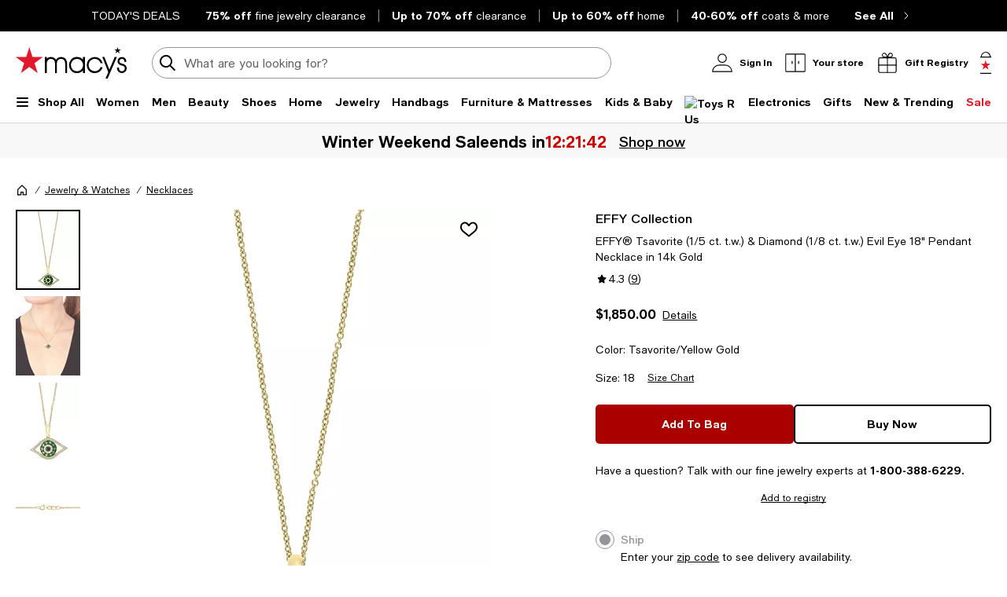

--- FILE ---
content_type: text/html; charset=utf-8
request_url: https://www.macys.com/shop/product/effy-tsavorite-1-5-ct.-t.w.-diamond-1-8-ct.-t.w.-evil-eye-18-pendant-necklace-in-14k-gold?ID=11376441
body_size: 109692
content:
<!DOCTYPE html>
<html lang="en">

<head>
  <meta charset="UTF-8">
  <meta name="viewport" content="width=device-width, initial-scale=1.0" />
  <meta http-equiv="Content-Type" content="text/html; charset=ISO-8859-1">
  <meta name="description" content="Buy EFFY Collection EFFY® Tsavorite (1/5 ct. t.w.) &amp; Diamond (1/8 ct. t.w.) Evil Eye 18&quot; Pendant Necklace in 14k Gold at Macy&#39;s today. FREE Shipping and Free Returns available, or buy online and pick-up in store!" />
  <meta name="keywords" content="EFFY Collection, EFFY® Tsavorite (1/5 ct. t.w.) &amp; Diamond (1/8 ct. t.w.) Evil Eye 18&quot; Pendant Necklace in 14k Gold" />
  <meta property="fb:app_id" content="172562576126509" />
  <meta xmlns:og="http://ogp.me/ns#" xmlns:fb="http://www.facebook.com/2008/fbml" property="og:title" content="EFFY® Tsavorite (1/5 ct. t.w.) &amp; Diamond (1/8 ct. t.w.) Evil Eye 18&quot; Pendant Necklace in 14k Gold - Macy&#39;s " />
  <meta xmlns:og="http://ogp.me/ns#" xmlns:fb="http://www.facebook.com/2008/fbml" property="og:type" content="website" />
  <meta xmlns:og="http://ogp.me/ns#" xmlns:fb="http://www.facebook.com/2008/fbml" property="og:image" content="https://slimages.macysassets.com/is/image/MCY/products/9/optimized/27788719_fpx.tif?$filterlrg$&wid=327" />
  <meta xmlns:og="http://ogp.me/ns#" xmlns:fb="http://www.facebook.com/2008/fbml" property="og:url" content="/shop/product/effy-tsavorite-1-5-ct.-t.w.-diamond-1-8-ct.-t.w.-evil-eye-18-pendant-necklace-in-14k-gold?ID=11376441&cm_mmc=Facebook-_-pdpshare-_-n-_-n" />
  <meta xmlns:og="http://ogp.me/ns#" xmlns:fb="http://www.facebook.com/2008/fbml" property="og:site_name" content="Macys" />
  <meta xmlns:og="http://ogp.me/ns#" xmlns:fb="http://www.facebook.com/2008/fbml" property="og:locale" content="en_US" />
  <meta name="twitter:card" value="Product"/>
  <meta name="twitter:domain" value="macys.com" />
  <meta name="twitter:url" value="/shop/product/effy-tsavorite-1-5-ct.-t.w.-diamond-1-8-ct.-t.w.-evil-eye-18-pendant-necklace-in-14k-gold?ID=11376441"/>
  <meta name="twitter:title" value="EFFY® Tsavorite (1/5 ct. t.w.) &amp; Diamond (1/8 ct. t.w.) Evil Eye 18&quot; Pendant Necklace in 14k Gold - Macy&#39;s "/>
  <meta name="twitter:description" value="Buy EFFY Collection EFFY® Tsavorite (1/5 ct. t.w.) &amp; Diamond (1/8 ct. t.w.) Evil Eye 18&quot; Pendant Necklace in 14k Gold at Macy&#39;s today. FREE Shipping and Free Returns available, or buy online and pick-up in store!"/>
  <meta name="twitter:image" content="https://slimages.macysassets.com/is/image/MCY/products/9/optimized/27788719_fpx.tif?$filterlrg$&wid=327"/>
  <meta name="twitter:site" value="@Macys"/>
  <meta name="photorank:tags" content="11376441" />
  <link rel="preconnect" href="https://assets.macysassets.com">
  <link rel="preconnect" href="https://assets.macysassets.com" crossorigin>
  <link href="https://www.macys.com/favicon.ico" rel="SHORTCUT ICON">
  
  
    <link rel="preconnect" href="https://securepubads.g.doubleclick.net">
  
    <link rel="preconnect" href="https://tags.tiqcdn.com">
  
    <link rel="preconnect" href="https://cdn1.adoberesources.net">
  
    <link rel="preconnect" href="https://edge.adobedc.net">
  
    <link rel="preconnect" href="https://s.go-mpulse.net">
  
    <link rel="preconnect" href="https://slimages.macysassets.com">
  
  
  
      <link rel="preload" href='https://securepubads.g.doubleclick.net/tag/js/gpt.js' as="script">
  
  
    <link rel="canonical" href="https://www.macys.com/shop/product/effy-tsavorite-1-5-ct.-t.w.-diamond-1-8-ct.-t.w.-evil-eye-18-pendant-necklace-in-14k-gold?ID=11376441" />
  
  
    <link rel="preload" href="https://assets.macysassets.com/common/assets/fonts/macys-sans/MacysSans.woff2" as="font" crossorigin="anonymous" type="font/woff2">
    <link rel="preload" href="https://assets.macysassets.com/common/assets/fonts/macys-sans/MacysSansMd.woff2" as="font" crossorigin="anonymous" type="font/woff2">
    <link rel="preload" href="https://assets.macysassets.com/common/assets/fonts/macys-sans/MacysSansBd.woff2" as="font" crossorigin="anonymous" type="font/woff2">
  

  <link rel="modulepreload" as="script" crossorigin href="https://assets.macysassets.com/app/pdp/static/js/pdp.app.245496f95c03c0c230a6.js"><link rel="modulepreload" as="script" crossorigin href="https://assets.macysassets.com/app/pdp/static/js/pdp.vendor.common.pdp.81a4a32f19c40ec7f7b6.js"><link rel="modulepreload" as="script" crossorigin href="https://assets.macysassets.com/app/pdp/static/js/pdp.polyfills.pdp.5ec83eaedab6f438606e.js"><link rel="modulepreload" as="script" crossorigin href="https://assets.macysassets.com/app/pdp/static/js/pdp.runtime.26bde7b41e34278fb344.js"><link rel="preload" as="style" href="https://assets.macysassets.com/app/pdp/static/css/app.0a286c7457c90afc7646.css">
  <link rel="stylesheet" href="https://assets.macysassets.com/app/pdp/static/css/app.0a286c7457c90afc7646.css">
  <title>EFFY® Tsavorite (1/5 ct. t.w.) &amp; Diamond (1/8 ct. t.w.) Evil Eye 18&quot; Pendant Necklace in 14k Gold - Macy&#39;s</title>
  
  
    <script type="text/javascript" src="//tags.tiqcdn.com/utag/macys/main/prod/utag.sync.js"></script>
  
  
    <script type="application/ld+json">{"@context":"https://schema.org","@type":"BreadcrumbList","itemListElement":[{"@type":"ListItem","position":1,"name":"Jewelry & Watches","item":{"@type":"Thing","id":"https://www.macys.com/shop/jewelry-watches?id=544"}},{"@type":"ListItem","position":2,"name":"Necklaces","item":{"@type":"Thing","id":"https://www.macys.com/shop/jewelry-watches/necklaces?id=9569"}}]}</script>
  
  
    <script type="application/ld+json" id="productMktData">{"@context":"http://schema.org","@type":"Product","name":"EFFY® Tsavorite (1/5 ct. t.w.) & Diamond (1/8 ct. t.w.) Evil Eye 18\" Pendant Necklace in 14k Gold","category":"Jewelry & Watches","brand":{"@type":"Brand","name":"EFFY Collection"},"image":["https://slimages.macysassets.com/is/image/MCY/products/9/optimized/27788719_fpx.tif","https://slimages.macysassets.com/is/image/MCY/products/8/optimized/27788718_fpx.tif","https://slimages.macysassets.com/is/image/MCY/products/0/optimized/27788700_fpx.tif","https://slimages.macysassets.com/is/image/MCY/products/2/optimized/27788732_fpx.tif"],"productID":11376441,"url":"/shop/product/effy-tsavorite-1-5-ct.-t.w.-diamond-1-8-ct.-t.w.-evil-eye-18-pendant-necklace-in-14k-gold?ID=11376441","description":"Feel protected and stylish in this gorgeous diamond and tsavorite evil eye pendant necklace from EFFY®","offers":[{"@type":"Offer","itemOffered":{"@type":"IndividualProduct","color":"Tsavorite/Yellow Gold","size":"18"},"SKU":"191120323572USA","price":"1850.00","priceCurrency":"USD","availability":"http://schema.org/InStock"}],"reviews":[{"@type":"Review","author":{"@type":"Person","name":"Bre"},"datePublished":"2025-05-01","description":"Pretty necklace, but arrived tangled and overpriced","reviewRating":{"@type":"Rating","bestRating":"5","ratingValue":3,"worstRating":"1"}},{"@type":"Review","author":{"@type":"Person","name":"Heather"},"datePublished":"2023-09-27","description":"Necklace and pendant were extremely small and flimsy. I returned it immediately.","reviewRating":{"@type":"Rating","bestRating":"5","ratingValue":1,"worstRating":"1"}},{"@type":"Review","author":{"@type":"Person","name":"Jasmine"},"datePublished":"2023-06-19","description":"Everyone notices this pendant out of the 4 different necklaces I wear daily. They’re either asking “what it means”, or giving compliments on how cute it is. I wear it to keep eyes that are green with envy off of me. The adjustable clasp allows me to wear it as more of a choker so it sits high on my neck above the others for layering. You’ll love this piece!","reviewRating":{"@type":"Rating","bestRating":"5","ratingValue":5,"worstRating":"1"}},{"@type":"Review","author":{"@type":"Person","name":"Alivia S"},"datePublished":"2023-04-26","description":"Absolutely gorgeous piece!","reviewRating":{"@type":"Rating","bestRating":"5","ratingValue":5,"worstRating":"1"}},{"@type":"Review","author":{"@type":"Person","name":"jmill2323"},"datePublished":"2023-03-05","description":"I received it as a gift from my amazing mom and I absolutely love it","reviewRating":{"@type":"Rating","bestRating":"5","ratingValue":5,"worstRating":"1"}},{"@type":"Review","author":{"@type":"Person","name":"Jeannine"},"datePublished":"2022-11-22","description":"Simply nice and classy EFFY is quality.","reviewRating":{"@type":"Rating","bestRating":"5","ratingValue":5,"worstRating":"1"}},{"@type":"Review","author":{"@type":"Person","name":"Brent"},"datePublished":"2022-01-07","description":"Absolutely love the necklace. Bought the matching ring.","reviewRating":{"@type":"Rating","bestRating":"5","ratingValue":5,"worstRating":"1"}}],"aggregateRating":{"@type":"AggregateRating","ratingValue":"4.30","reviewCount":"9","bestRating":"5","worstRating":"0"}}</script>
  
  
    <link rel="stylesheet" href="https://assets.macysassets.com/app/navigation-wgl/2.412.5/app/navigation-wgl/static/css/navigation-wgl.manifest.css">
  
  
  <script async type="text/javascript" src="https://securepubads.g.doubleclick.net/tag/js/gpt.js"></script>
  
  <script async src="https://apps.bazaarvoice.com/deployments/macys/main_site/production/en_US/bv.js"></script>

                              <script>!function(e){var n="https://s.go-mpulse.net/boomerang/";if("False"=="True")e.BOOMR_config=e.BOOMR_config||{},e.BOOMR_config.PageParams=e.BOOMR_config.PageParams||{},e.BOOMR_config.PageParams.pci=!0,n="https://s2.go-mpulse.net/boomerang/";if(window.BOOMR_API_key="WVZ92-598Q4-C592Z-HWSHG-PBBKW",function(){function e(){if(!o){var e=document.createElement("script");e.id="boomr-scr-as",e.src=window.BOOMR.url,e.async=!0,i.parentNode.appendChild(e),o=!0}}function t(e){o=!0;var n,t,a,r,d=document,O=window;if(window.BOOMR.snippetMethod=e?"if":"i",t=function(e,n){var t=d.createElement("script");t.id=n||"boomr-if-as",t.src=window.BOOMR.url,BOOMR_lstart=(new Date).getTime(),e=e||d.body,e.appendChild(t)},!window.addEventListener&&window.attachEvent&&navigator.userAgent.match(/MSIE [67]\./))return window.BOOMR.snippetMethod="s",void t(i.parentNode,"boomr-async");a=document.createElement("IFRAME"),a.src="about:blank",a.title="",a.role="presentation",a.loading="eager",r=(a.frameElement||a).style,r.width=0,r.height=0,r.border=0,r.display="none",i.parentNode.appendChild(a);try{O=a.contentWindow,d=O.document.open()}catch(_){n=document.domain,a.src="javascript:var d=document.open();d.domain='"+n+"';void(0);",O=a.contentWindow,d=O.document.open()}if(n)d._boomrl=function(){this.domain=n,t()},d.write("<bo"+"dy onload='document._boomrl();'>");else if(O._boomrl=function(){t()},O.addEventListener)O.addEventListener("load",O._boomrl,!1);else if(O.attachEvent)O.attachEvent("onload",O._boomrl);d.close()}function a(e){window.BOOMR_onload=e&&e.timeStamp||(new Date).getTime()}if(!window.BOOMR||!window.BOOMR.version&&!window.BOOMR.snippetExecuted){window.BOOMR=window.BOOMR||{},window.BOOMR.snippetStart=(new Date).getTime(),window.BOOMR.snippetExecuted=!0,window.BOOMR.snippetVersion=12,window.BOOMR.url=n+"WVZ92-598Q4-C592Z-HWSHG-PBBKW";var i=document.currentScript||document.getElementsByTagName("script")[0],o=!1,r=document.createElement("link");if(r.relList&&"function"==typeof r.relList.supports&&r.relList.supports("preload")&&"as"in r)window.BOOMR.snippetMethod="p",r.href=window.BOOMR.url,r.rel="preload",r.as="script",r.addEventListener("load",e),r.addEventListener("error",function(){t(!0)}),setTimeout(function(){if(!o)t(!0)},3e3),BOOMR_lstart=(new Date).getTime(),i.parentNode.appendChild(r);else t(!1);if(window.addEventListener)window.addEventListener("load",a,!1);else if(window.attachEvent)window.attachEvent("onload",a)}}(),"350".length>0)if(e&&"performance"in e&&e.performance&&"function"==typeof e.performance.setResourceTimingBufferSize)e.performance.setResourceTimingBufferSize(350);!function(){if(BOOMR=e.BOOMR||{},BOOMR.plugins=BOOMR.plugins||{},!BOOMR.plugins.AK){var n=""=="true"?1:0,t="",a="aogqk3yxe34l62loq7qq-f-9338f0077-clientnsv4-s.akamaihd.net",i="false"=="true"?2:1,o={"ak.v":"39","ak.cp":"165499","ak.ai":parseInt("235808",10),"ak.ol":"0","ak.cr":8,"ak.ipv":4,"ak.proto":"h2","ak.rid":"1c43429e","ak.r":47762,"ak.a2":n,"ak.m":"a","ak.n":"essl","ak.bpcip":"3.141.5.0","ak.cport":49206,"ak.gh":"23.48.98.242","ak.quicv":"","ak.tlsv":"tls1.3","ak.0rtt":"","ak.0rtt.ed":"","ak.csrc":"-","ak.acc":"","ak.t":"1768851425","ak.ak":"hOBiQwZUYzCg5VSAfCLimQ==4/1XdWpG/sG7Kc8Gx20EQu2XMeSUQvClcnp34Q70A/V5+jOvOt9ml7BfibqU8soIDsyC+3AzoQIBRvFiFZRXYWTYLhAagxpuEgsveEPnY4RlBrJrDk3E+cj6a3ntwM9RguZcfycyHwNY6vPU5xEL7MuuS/+C/+YIskq+Ty1h0G6g1eC5bd2P9JA/[base64]","ak.pv":"1357","ak.dpoabenc":"","ak.tf":i};if(""!==t)o["ak.ruds"]=t;var r={i:!1,av:function(n){var t="http.initiator";if(n&&(!n[t]||"spa_hard"===n[t]))o["ak.feo"]=void 0!==e.aFeoApplied?1:0,BOOMR.addVar(o)},rv:function(){var e=["ak.bpcip","ak.cport","ak.cr","ak.csrc","ak.gh","ak.ipv","ak.m","ak.n","ak.ol","ak.proto","ak.quicv","ak.tlsv","ak.0rtt","ak.0rtt.ed","ak.r","ak.acc","ak.t","ak.tf"];BOOMR.removeVar(e)}};BOOMR.plugins.AK={akVars:o,akDNSPreFetchDomain:a,init:function(){if(!r.i){var e=BOOMR.subscribe;e("before_beacon",r.av,null,null),e("onbeacon",r.rv,null,null),r.i=!0}return this},is_complete:function(){return!0}}}}()}(window);</script></head>

<body>
  
    <script type="text/javascript">
      const isAutoTaggingEnabled = false
      const isDelayedTealiumEnabled = 

      window.utag_cfg_ovrd = {noview : !isAutoTaggingEnabled};
      var utag_data = utag_data || {};
      if(isAutoTaggingEnabled) {
          utag_data['experimentation_ids'] = [].concat([]);
      }
      utag_data['page_type'] = 'product';
      (function () {
      var a, b = false, c = 'script';
        a = '//tags.tiqcdn.com/utag/macys/main/prod/utag.js';
        d = document.createElement(c);
        d.src = a;
        d.type = 'text/javascript';
        d.async = !b;
        d.defer = b;
        a = document.getElementsByTagName(c)[0];
        a.parentNode.insertBefore(d, a);
      })();
    </script>
  
	<div id="teleported"></div>
  
			 <div
       id="header"
       class=" ">
             <div id="nav-header"
    data-env-props='{"brand":"mcom","hostlink":"https://www.macys.com","assethost":"https://assets.macysassets.com"}'
    data-context='{"regionCode":"US","currencyCode":"USD","isDomestic":true,"isInternational":false,"isPhone":false}'
    data-is-deals
    ><div id="nav-header-root"><div ref_key="skipToContent" class="skip-to-content skip-to-content--hidden"><div class="grid-container padding-bottom-xs padding-top-xs"><button id="skipToContentBtn" class="small"> Skip to main content </button></div></div><!--[--><section style="" id="nav-deals" class="nav-deals"><div class="nav-deals-scroller"><div class="nav-deals-wrap"><div class="nav-deals-title"><p><a title="Today's Top Deals" data-link-type="STATIC" href="/shop/sale?id=3536" _rte_href="/shop/sale?id=3536"><b></b></a><b><a title="TODAY'S DEALS" href="/shop/sale?id=3536" data-link-type="STATIC" _rte_href="/shop/sale?id=3536">TODAY'S DEALS</a></b></p></div><ul class="nav-deals-list"><!--[--><li><a href="https://www.macys.com/shop/sale/m/fine-jewelry-clearance/Price_discount_range/70_PERCENT_%20off%20%26%20more?id=340655" target="_self" rel><!--[--><!--]--><!--[--><b>75% off</b> <span>fine jewelry clearance</span><!--]--></a></li><li><a href="https://www.macys.com/shop/sale/clearance-closeout/Price_discount_range/20_PERCENT_%20off%20%26%20more?id=54698" target="_self" rel><!--[--><!--]--><!--[--><b>Up to 70% off</b> <span>clearance</span><!--]--></a></li><li><a href="https://www.macys.com/shop/home?id=173142" target="_self" rel><!--[--><!--]--><!--[--><b>Up to 60% off</b> <span>home</span><!--]--></a></li><li><a href="https://www.macys.com/shop/new-trending/winter-trends/winter-essentials/Price_discount_range,Special_offers/40_PERCENT_%20off%20%26%20more,Limited-Time%20Special?id=331856" target="_self" rel><!--[--><!--]--><!--[--><b>40-60% off</b> <span>coats &amp; more</span><!--]--></a></li><!--]--></ul><div class="nav-deals-all"><a href="https://www.macys.com/shop/sale?id=3536" target="_self" rel><!--[--><!--]--><!--[--><b>See All</b><i class="chevron-small-right-black"></i><!--]--></a></div></div></div></section><header class="desktop"><div class="grid-container grid-x search-rail-enchanced" data-v-1692c128><div class="" data-v-1692c128><a class="nav-logo" aria-label="Macy&#39;s Home Page" data-v-1692c128 href="https://www.macys.com/" target="_self" rel><!--[--><!--]--><!--[--><!--[--><div class="picture-container" style="" data-v-76668880><picture class="" data-v-76668880><!--[--><!--[--><source type="image/webp" data-v-76668880><source type="image/jpeg" data-v-76668880><!--]--><!--]--><img style="" ref_key="imageRef" data-src="https://assets.macysassets.com/app/navigation-wgl/static/images/logo.svg" src="https://assets.macysassets.com/app/navigation-wgl/static/images/logo.svg" class="picture-image" loading="eager" fetchpriority="auto" draggable="auto" width="auto" height="auto" fetchpriority="auto" data-v-76668880></picture><!----><!----></div><!----><!--]--><!--]--></a></div><div class="rail-stretch-column" data-v-1692c128><div class="nav-search-wrapper" data-v-1692c128 data-v-a381d1bc><!--teleport start--><form ref_key="formEl" class="search-input-wrapper grid-x" action="https://www.macys.com/shop/search" method="GET" data-v-a381d1bc data-v-560a71de><!--[--><div name="keyword" class="" data-v-61f0e5f3><div class="input-container" data-v-61f0e5f3><div class="input-inner-start" data-v-61f0e5f3><svg aria-hidden="true" style="" width="24" height="24" viewbox="0 0 24 24" fill="none" class="search-logo" data-v-61f0e5f3><path fill-rule="evenodd" clip-rule="evenodd" d="M7 2.6A8 8 0 0 1 16.2 15l5.4 5.4a1 1 0 0 1-1.4 1.4l-5.4-5.4a8 8 0 1 1-8-13.7Zm4.2 1.5A6 6 0 1 0 8.8 16 6 6 0 0 0 11.2 4Z" fill="black"></path></svg></div><input value aria-label="search input" class="input-search" name="keyword" aria-description="keyword" placeholder="What are you looking for today?" type="text" style="" list aria-expanded="false" data-v-61f0e5f3><div class="input-inner-end" data-v-61f0e5f3><!----><!----></div></div><!----></div><!----><!----><!--]--><!----></form><!--teleport end--><!----></div></div><div class="nowrap grid-x align-right align-middle rail-column-wrapper" data-v-1692c128><!--[--><div style="width:165px;height:40px;padding-bottom:0px;" class="skeleton-loader" data-v-1692c128></div><div style="width:95.28px;height:40px;padding-bottom:0px;" class="skeleton-loader margin-left-xs" data-v-1692c128 data-v-9aca2d94></div><button class="rail-btn-hover rail-btn-nowrap margin-left-xs" aria-label="open gift registry drawer" aria-haspopup="dialog" data-v-1692c128><i class="icon-28x28 registry-box margin-right-xxs"></i><span class="grid-x heavy-sm">Gift Registry</span></button><!--]--><a class="grid-x align-center undecorated-link bag-icon bag-large-star rail-btn-hover margin-left-xs" title="Shopping bag" style="" aria-label="0 item in bag" data-v-1692c128 href="https://www.macys.com/my/bag" target="_self" rel data-v-4319fee5><!--[--><!--]--><!--[--><!--]--></a></div></div><nav ref_key="navigation" class="navigation-rail" data-testid="navigation-rail" data-v-54c5f54d><ul id="nav-top-menu" class="grid-container grid-x align-justify" data-v-54c5f54d><li class="fob-item hamburger-menu" data-v-54c5f54d><button aria-label="Open Shop All Menu" aria-haspopup="true" aria-controls="mobile-nav" aria-expanded="false" data-testid="burger-button" data-block-outside-click class="hamburger-menu-btn grid-x padding-bottom-xs" data-v-54c5f54d><span class="hamburger-menu-icon grid-y" data-v-54c5f54d><span data-v-54c5f54d></span><span data-v-54c5f54d></span><span data-v-54c5f54d></span></span><span class="fob-small menu-link-heavy menu-label" data-v-54c5f54d>Shop All</span></button></li><!--[--><li class="fob-item" data-v-54c5f54d><a id="fob-Women" data-id="118" data-text="Women" data-tracking="{&quot;cm_sp&quot;:&quot;us_hdr-_-women-_-118-_-women&quot;}" class="menu-link-heavy fob-small" style="" href="https://www.macys.com/shop/womens?id=118" target="_self" rel data-v-54c5f54d><!--[--><!--]--><!--[--><span data-v-54c5f54d>Women</span><!--]--></a><button class="chevron-button" aria-expanded="false" aria-controls="Women" aria-label="Open Women menu" data-v-54c5f54d><span class="chevron-small-down" data-v-54c5f54d></span></button></li><li class="fob-item" data-v-54c5f54d><a id="fob-Men" data-id="1" data-text="Men" data-tracking="{&quot;cm_sp&quot;:&quot;us_hdr-_-men-_-1-_-men&quot;}" class="menu-link-heavy fob-small" style="" href="https://www.macys.com/shop/mens?id=1" target="_self" rel data-v-54c5f54d><!--[--><!--]--><!--[--><span data-v-54c5f54d>Men</span><!--]--></a><button class="chevron-button" aria-expanded="false" aria-controls="Men" aria-label="Open Men menu" data-v-54c5f54d><span class="chevron-small-down" data-v-54c5f54d></span></button></li><li class="fob-item" data-v-54c5f54d><a id="fob-Beauty" data-id="290756" data-text="Beauty" data-tracking="{&quot;cm_sp&quot;:&quot;us_hdr-_-beauty-_-290756-_-beauty&quot;}" class="menu-link-heavy fob-small" style="" href="https://www.macys.com/shop/makeup-and-perfume/all-beauty-category?id=290756" target="_self" rel data-v-54c5f54d><!--[--><!--]--><!--[--><span data-v-54c5f54d>Beauty</span><!--]--></a><button class="chevron-button" aria-expanded="false" aria-controls="Beauty" aria-label="Open Beauty menu" data-v-54c5f54d><span class="chevron-small-down" data-v-54c5f54d></span></button></li><li class="fob-item" data-v-54c5f54d><a id="fob-Shoes" data-id="13247" data-text="Shoes" data-tracking="{&quot;cm_sp&quot;:&quot;us_hdr-_-shoes-_-13247-_-shoes&quot;}" class="menu-link-heavy fob-small" style="" href="https://www.macys.com/shop/womens-shoes?id=13247" target="_self" rel data-v-54c5f54d><!--[--><!--]--><!--[--><span data-v-54c5f54d>Shoes</span><!--]--></a><button class="chevron-button" aria-expanded="false" aria-controls="Shoes" aria-label="Open Shoes menu" data-v-54c5f54d><span class="chevron-small-down" data-v-54c5f54d></span></button></li><li class="fob-item" data-v-54c5f54d><a id="fob-Home" data-id="173142" data-text="Home" data-tracking="{&quot;cm_sp&quot;:&quot;us_hdr-_-home-_-173142-_-home&quot;}" class="menu-link-heavy fob-small" style="" href="https://www.macys.com/shop/home?id=173142" target="_self" rel data-v-54c5f54d><!--[--><!--]--><!--[--><span data-v-54c5f54d>Home</span><!--]--></a><button class="chevron-button" aria-expanded="false" aria-controls="Home" aria-label="Open Home menu" data-v-54c5f54d><span class="chevron-small-down" data-v-54c5f54d></span></button></li><li class="fob-item" data-v-54c5f54d><a id="fob-Jewelry" data-id="544" data-text="Jewelry" data-tracking="{&quot;cm_sp&quot;:&quot;us_hdr-_-jewelry-_-544-_-jewelry&quot;}" class="menu-link-heavy fob-small" style="" href="https://www.macys.com/shop/jewelry-watches?id=544" target="_self" rel data-v-54c5f54d><!--[--><!--]--><!--[--><span data-v-54c5f54d>Jewelry</span><!--]--></a><button class="chevron-button" aria-expanded="false" aria-controls="Jewelry" aria-label="Open Jewelry menu" data-v-54c5f54d><span class="chevron-small-down" data-v-54c5f54d></span></button></li><li class="fob-item" data-v-54c5f54d><a id="fob-Handbags" data-id="26846" data-text="Handbags" data-tracking="{&quot;cm_sp&quot;:&quot;us_hdr-_-handbags-_-26846-_-handbags&quot;}" class="menu-link-heavy fob-small" style="" href="https://www.macys.com/shop/womens/handbags-wallets-accessories?id=26846" target="_self" rel data-v-54c5f54d><!--[--><!--]--><!--[--><span data-v-54c5f54d>Handbags</span><!--]--></a><button class="chevron-button" aria-expanded="false" aria-controls="Handbags" aria-label="Open Handbags menu" data-v-54c5f54d><span class="chevron-small-down" data-v-54c5f54d></span></button></li><li class="fob-item" data-v-54c5f54d><a id="fob-Furniture &amp; Mattresses" data-id="29391" data-text="Furniture &amp; Mattresses" data-tracking="{&quot;cm_sp&quot;:&quot;us_hdr-_-furniture-%26-mattresses-_-29391-_-furniture-%26-mattresses&quot;}" class="menu-link-heavy fob-small" style="" href="https://www.macys.com/shop/home/furniture-mattress?id=29391" target="_self" rel data-v-54c5f54d><!--[--><!--]--><!--[--><span data-v-54c5f54d>Furniture &amp; Mattresses</span><!--]--></a><button class="chevron-button" aria-expanded="false" aria-controls="Furniture &amp; Mattresses" aria-label="Open Furniture &amp; Mattresses menu" data-v-54c5f54d><span class="chevron-small-down" data-v-54c5f54d></span></button></li><li class="fob-item" data-v-54c5f54d><a id="fob-Kids &amp; Baby" data-id="5991" data-text="Kids &amp; Baby" data-tracking="{&quot;cm_sp&quot;:&quot;us_hdr-_-kids-%26-baby-_-5991-_-kids-%26-baby&quot;}" class="menu-link-heavy fob-small" style="" href="https://www.macys.com/shop/kids-clothes?id=5991" target="_self" rel data-v-54c5f54d><!--[--><!--]--><!--[--><span data-v-54c5f54d>Kids &amp; Baby</span><!--]--></a><button class="chevron-button" aria-expanded="false" aria-controls="Kids &amp; Baby" aria-label="Open Kids &amp; Baby menu" data-v-54c5f54d><span class="chevron-small-down" data-v-54c5f54d></span></button></li><li class="fob-item" data-v-54c5f54d><a id="fob-Toys" data-id="45269" data-text="Toys" data-tracking="{&quot;cm_sp&quot;:&quot;us_hdr-_-toys-_-45269-_-toys&quot;}" class="menu-link-heavy fob-small" style="" href="https://www.macys.com/shop/all-toys/all-toys?id=45269" target="_self" rel data-v-54c5f54d><!--[--><!--]--><!--[--><!--[--><div class="picture-container" style="" data-v-76668880><picture class="" data-v-76668880><!--[--><!--[--><source type="image/webp" srcset="https://assets.macysassets.com/app/navigation-wgl/static/images/toys.svg?qlt=85,0&amp;resMode=sharp2&amp;op_usm=1.75,0.3,2,0&amp;fmt=webp&amp;wid=240" data-v-76668880><source type="image/jpeg" srcset="https://assets.macysassets.com/app/navigation-wgl/static/images/toys.svg?qlt=85,0&amp;resMode=sharp2&amp;op_usm=1.75,0.3,2,0&amp;fmt=jpeg&amp;wid=240" data-v-76668880><!--]--><!--]--><img style="width:65px;height:18px;" ref_key="imageRef" data-src="https://assets.macysassets.com/app/navigation-wgl/static/images/toys.svg?qlt=85,0&amp;resMode=sharp2&amp;op_usm=1.75,0.3,2,0&amp;fmt=jpeg&amp;wid=240" src="https://assets.macysassets.com/app/navigation-wgl/static/images/toys.svg?qlt=85,0&amp;resMode=sharp2&amp;op_usm=1.75,0.3,2,0&amp;fmt=jpeg&amp;wid=240" alt="Toys R Us" class="picture-image" loading="lazy" draggable="auto" width="auto" height="auto" data-v-76668880></picture><!----><!----></div><!----><!--]--><!--]--></a><button class="chevron-button" aria-expanded="false" aria-controls="Toys" aria-label="Open Toys menu" data-v-54c5f54d><span class="chevron-small-down" data-v-54c5f54d></span></button></li><li class="fob-item" data-v-54c5f54d><a id="fob-Electronics" data-id="168970" data-text="Electronics" data-tracking="{&quot;cm_sp&quot;:&quot;us_hdr-_-electronics-_-168970-_-electronics&quot;}" class="menu-link-heavy fob-small" style="" href="https://www.macys.com/shop/electronics/all-electronics?id=168970" target="_self" rel data-v-54c5f54d><!--[--><!--]--><!--[--><span data-v-54c5f54d>Electronics</span><!--]--></a><button class="chevron-button" aria-expanded="false" aria-controls="Electronics" aria-label="Open Electronics menu" data-v-54c5f54d><span class="chevron-small-down" data-v-54c5f54d></span></button></li><li class="fob-item" data-v-54c5f54d><a id="fob-Gifts" data-id="341722" data-text="Gifts" data-tracking="{&quot;cm_sp&quot;:&quot;us_hdr-_-gifts-_-341722-_-gifts&quot;}" class="menu-link-heavy fob-small" style="" href="https://www.macys.com/shop/gift-guide/valentines-day-gifts?id=341722" target="_self" rel data-v-54c5f54d><!--[--><!--]--><!--[--><span data-v-54c5f54d>Gifts</span><!--]--></a><button class="chevron-button" aria-expanded="false" aria-controls="Gifts" aria-label="Open Gifts menu" data-v-54c5f54d><span class="chevron-small-down" data-v-54c5f54d></span></button></li><li class="fob-item" data-v-54c5f54d><a id="fob-New &amp; Trending" data-id="342756" data-text="New &amp; Trending" data-tracking="{&quot;cm_sp&quot;:&quot;us_hdr-_-new-%26-trending-_-342756-_-new-%26-trending&quot;}" class="menu-link-heavy fob-small" style="" href="https://www.macys.com/shop/new-trending?id=342756" target="_self" rel data-v-54c5f54d><!--[--><!--]--><!--[--><span data-v-54c5f54d>New &amp; Trending</span><!--]--></a><button class="chevron-button" aria-expanded="false" aria-controls="New &amp; Trending" aria-label="Open New &amp; Trending menu" data-v-54c5f54d><span class="chevron-small-down" data-v-54c5f54d></span></button></li><li class="fob-item" data-v-54c5f54d><a id="fob-Sale" data-id="3536" data-text="Sale" data-tracking="{&quot;cm_sp&quot;:&quot;us_hdr-_-sale-_-3536-_-sale&quot;}" class="menu-link-heavy fob-small" style="color:#e01a2b;" href="https://www.macys.com/shop/sale?id=3536" target="_self" rel data-v-54c5f54d><!--[--><!--]--><!--[--><span data-v-54c5f54d>Sale</span><!--]--></a><button class="chevron-button" aria-expanded="false" aria-controls="Sale" aria-label="Open Sale menu" data-v-54c5f54d><span class="chevron-small-down" data-v-54c5f54d></span></button></li><!--]--></ul><!--[--><!--[--><div style="" id="Women" class="flyout-container" data-v-70706893><div style="display:none;" class="grid-container" data-testid="flyout-Women" data-v-70706893><div class="nav-flyout-wrapper grid-x" data-v-70706893><!--[--><ul class="category-cell grid-y" data-v-70706893><!--[--><!--[--><li class="category-group" data-id="/shop/womens/clothing?id=188851" data-v-70706893><!--[--><a class="menu-link-heavy subcategory-header-link subcategory-link" style="" data-tracking="{&quot;cm_sp&quot;:&quot;us_hdr-_-women%27s-clothing-_-n-_-women%27s-clothing&quot;}" data-text="Women&#39;s Clothing" href="https://www.macys.com/shop/womens/clothing?id=188851" target="_self" rel data-v-70706893><!--[--><!--]--><!--[--><span class="text" data-v-70706893>Women&#39;s Clothing</span><i class="chevron-small-right-dark-medium" data-v-70706893></i><!--]--></a><ul class="links grid-y" data-v-70706893><!--[--><li data-v-70706893><a id="0_0_0_0" class="menu-link-sm link" data-tracking="{&quot;cm_sp&quot;:&quot;us_hdr-_-women%27s-clothing-_-29891-_-activewear-%26-workout_COL1&quot;}" data-text="Activewear &amp; Workout" style="" href="https://www.macys.com/shop/womens/clothing/activewear?id=29891" target="_self" rel data-v-70706893><!--[--><!--]--><!--[--><span data-v-70706893>Activewear &amp; Workout</span><!--]--></a></li><li data-v-70706893><a id="0_0_0_1" class="menu-link-sm link" data-tracking="{&quot;cm_sp&quot;:&quot;us_hdr-_-women%27s-clothing-_-55429-_-blazers_COL1&quot;}" data-text="Blazers" style="" href="https://www.macys.com/shop/womens/clothing/blazers?id=55429" target="_self" rel data-v-70706893><!--[--><!--]--><!--[--><span data-v-70706893>Blazers</span><!--]--></a></li><li data-v-70706893><a id="0_0_0_2" class="menu-link-sm link" data-tracking="{&quot;cm_sp&quot;:&quot;us_hdr-_-women%27s-clothing-_-59459-_-bras%2C-underwear-%26-lingerie_COL1&quot;}" data-text="Bras, Underwear &amp; Lingerie" style="" href="https://www.macys.com/shop/womens/clothing/intimates?id=59459" target="_self" rel data-v-70706893><!--[--><!--]--><!--[--><span data-v-70706893>Bras, Underwear &amp; Lingerie</span><!--]--></a></li><li data-v-70706893><a id="0_0_0_3" class="menu-link-sm link" data-tracking="{&quot;cm_sp&quot;:&quot;us_hdr-_-women%27s-clothing-_-269-_-coats-%26-jackets_COL1&quot;}" data-text="Coats &amp; Jackets" style="" href="https://www.macys.com/shop/womens/clothing/coats?id=269" target="_self" rel data-v-70706893><!--[--><!--]--><!--[--><span data-v-70706893>Coats &amp; Jackets</span><!--]--></a></li><li data-v-70706893><a id="0_0_0_4" class="menu-link-sm link" data-tracking="{&quot;cm_sp&quot;:&quot;us_hdr-_-women%27s-clothing-_-5449-_-dresses_COL1&quot;}" data-text="Dresses" style="" href="https://www.macys.com/shop/womens/clothing/dresses?id=5449" target="_self" rel data-v-70706893><!--[--><!--]--><!--[--><span data-v-70706893>Dresses</span><!--]--></a></li><li data-v-70706893><a id="0_0_0_5" class="menu-link-sm link" data-tracking="{&quot;cm_sp&quot;:&quot;us_hdr-_-women%27s-clothing-_-293359-_-hoodies-%26-sweatshirts_COL1&quot;}" data-text="Hoodies &amp; Sweatshirts" style="" href="https://www.macys.com/shop/womens/clothing/hoodies-sweatshirts?id=293359" target="_self" rel data-v-70706893><!--[--><!--]--><!--[--><span data-v-70706893>Hoodies &amp; Sweatshirts</span><!--]--></a></li><li data-v-70706893><a id="0_0_0_6" class="menu-link-sm link" data-tracking="{&quot;cm_sp&quot;:&quot;us_hdr-_-women%27s-clothing-_-3111-_-jeans-%26-denim_COL1&quot;}" data-text="Jeans &amp; Denim" style="" href="https://www.macys.com/shop/womens/clothing/jeans?id=3111" target="_self" rel data-v-70706893><!--[--><!--]--><!--[--><span data-v-70706893>Jeans &amp; Denim</span><!--]--></a></li><li data-v-70706893><a id="0_0_0_7" class="menu-link-sm link" data-tracking="{&quot;cm_sp&quot;:&quot;us_hdr-_-women%27s-clothing-_-59737-_-pajamas-%26-robes_COL1&quot;}" data-text="Pajamas &amp; Robes" style="" href="https://www.macys.com/shop/womens/clothing/pajamas?id=59737" target="_self" rel data-v-70706893><!--[--><!--]--><!--[--><span data-v-70706893>Pajamas &amp; Robes</span><!--]--></a></li><li data-v-70706893><a id="0_0_0_8" class="menu-link-sm link" data-tracking="{&quot;cm_sp&quot;:&quot;us_hdr-_-women%27s-clothing-_-157-_-pants-%26-leggings_COL1&quot;}" data-text="Pants &amp; Leggings" style="" href="https://www.macys.com/shop/womens/clothing/pants?id=157" target="_self" rel data-v-70706893><!--[--><!--]--><!--[--><span data-v-70706893>Pants &amp; Leggings</span><!--]--></a></li><li data-v-70706893><a id="0_0_0_9" class="menu-link-sm link" data-tracking="{&quot;cm_sp&quot;:&quot;us_hdr-_-women%27s-clothing-_-5344-_-shorts_COL1&quot;}" data-text="Shorts" style="" href="https://www.macys.com/shop/womens/clothing/shorts?id=5344" target="_self" rel data-v-70706893><!--[--><!--]--><!--[--><span data-v-70706893>Shorts</span><!--]--></a></li><li data-v-70706893><a id="0_0_0_10" class="menu-link-sm link" data-tracking="{&quot;cm_sp&quot;:&quot;us_hdr-_-women%27s-clothing-_-131-_-skirts_COL1&quot;}" data-text="Skirts" style="" href="https://www.macys.com/shop/womens/clothing/skirts?id=131" target="_self" rel data-v-70706893><!--[--><!--]--><!--[--><span data-v-70706893>Skirts</span><!--]--></a></li><li data-v-70706893><a id="0_0_0_11" class="menu-link-sm link" data-tracking="{&quot;cm_sp&quot;:&quot;us_hdr-_-women%27s-clothing-_-67592-_-suits-%26-suit-separates_COL1&quot;}" data-text="Suits &amp; Suit Separates" style="" href="https://www.macys.com/shop/womens/clothing/suits?id=67592" target="_self" rel data-v-70706893><!--[--><!--]--><!--[--><span data-v-70706893>Suits &amp; Suit Separates</span><!--]--></a></li><li data-v-70706893><a id="0_0_0_12" class="menu-link-sm link" data-tracking="{&quot;cm_sp&quot;:&quot;us_hdr-_-women%27s-clothing-_-260-_-sweaters_COL1&quot;}" data-text="Sweaters" style="" href="https://www.macys.com/shop/womens/clothing/sweaters?id=260" target="_self" rel data-v-70706893><!--[--><!--]--><!--[--><span data-v-70706893>Sweaters</span><!--]--></a></li><li data-v-70706893><a id="0_0_0_13" class="menu-link-sm link" data-tracking="{&quot;cm_sp&quot;:&quot;us_hdr-_-women%27s-clothing-_-8699-_-swimsuits-%26-cover-ups_COL1&quot;}" data-text="Swimsuits &amp; Cover-Ups" style="" href="https://www.macys.com/shop/womens/clothing/swimwear?id=8699" target="_self" rel data-v-70706893><!--[--><!--]--><!--[--><span data-v-70706893>Swimsuits &amp; Cover-Ups</span><!--]--></a></li><li data-v-70706893><a id="0_0_0_14" class="menu-link-sm link" data-tracking="{&quot;cm_sp&quot;:&quot;us_hdr-_-women%27s-clothing-_-255-_-tops_COL1&quot;}" data-text="Tops" style="" href="https://www.macys.com/shop/womens/clothing/tops?id=255" target="_self" rel data-v-70706893><!--[--><!--]--><!--[--><span data-v-70706893>Tops</span><!--]--></a></li><!--]--></ul><!--]--></li><!--]--><!--]--></ul><ul class="category-cell grid-y" data-v-70706893><!--[--><!--[--><li class="category-group" data-id="0_1_0" data-v-70706893><!--[--><h5 class="heavy" data-text="More Sizes" style="" data-v-70706893><span data-v-70706893>More Sizes</span></h5><ul class="links grid-y" data-v-70706893><!--[--><li data-v-70706893><a id="0_1_0_0" class="menu-link-sm link" data-tracking="{&quot;cm_sp&quot;:&quot;us_hdr-_-more-sizes-_-188853-_-plus-sizes_COL2&quot;}" data-text="Plus Sizes" style="" href="https://www.macys.com/shop/womens/clothing/plus-size?id=188853" target="_self" rel data-v-70706893><!--[--><!--]--><!--[--><span data-v-70706893>Plus Sizes</span><!--]--></a></li><li data-v-70706893><a id="0_1_0_1" class="menu-link-sm link" data-tracking="{&quot;cm_sp&quot;:&quot;us_hdr-_-more-sizes-_-188854-_-petites-%285%274%22-and-under%29_COL2&quot;}" data-text="Petites (5&#39;4&quot; and under)" style="" href="https://www.macys.com/shop/womens/clothing/petites?id=188854" target="_self" rel data-v-70706893><!--[--><!--]--><!--[--><span data-v-70706893>Petites (5&#39;4&quot; and under)</span><!--]--></a></li><li data-v-70706893><a id="0_1_0_2" class="menu-link-sm link" data-tracking="{&quot;cm_sp&quot;:&quot;us_hdr-_-more-sizes-_-60983-_-juniors-%26-young-adult_COL2&quot;}" data-text="Juniors &amp; Young Adult" style="" href="https://www.macys.com/shop/junior-clothing/shop-all-juniors-apparel?id=60983" target="_self" rel data-v-70706893><!--[--><!--]--><!--[--><span data-v-70706893>Juniors &amp; Young Adult</span><!--]--></a></li><li data-v-70706893><a id="0_1_0_3" class="menu-link-sm link" data-tracking="{&quot;cm_sp&quot;:&quot;us_hdr-_-more-sizes-_-66718-_-maternity_COL2&quot;}" data-text="Maternity" style="" href="https://www.macys.com/shop/womens/clothing/maternity?id=66718" target="_self" rel data-v-70706893><!--[--><!--]--><!--[--><span data-v-70706893>Maternity</span><!--]--></a></li><!--]--></ul><!--]--></li><!--]--><!--[--><li class="category-group" data-id="/shop/womens/clothing/dresses/occasion?id=221092#canvas" data-v-70706893><!--[--><a class="menu-link-heavy subcategory-header-link subcategory-link" style="" data-tracking="{&quot;cm_sp&quot;:&quot;us_hdr-_-dresses-by-occasion-_-n-_-dresses-by-occasion#canvas&quot;}" data-text="Dresses by Occasion" href="https://www.macys.com/shop/womens/clothing/dresses/occasion?id=221092#canvas" target="_self" rel data-v-70706893><!--[--><!--]--><!--[--><span class="text" data-v-70706893>Dresses by Occasion</span><i class="chevron-small-right-dark-medium" data-v-70706893></i><!--]--></a><ul class="links grid-y" data-v-70706893><!--[--><li data-v-70706893><a id="0_1_1_0" class="menu-link-sm link" data-tracking="{&quot;cm_sp&quot;:&quot;us_hdr-_-dresses-by-occasion-_-339414-_-formal-dresses_COL2&quot;}" data-text="Formal Dresses" style="" href="https://www.macys.com/shop/womens/clothing/dresses/formal?id=339414" target="_self" rel data-v-70706893><!--[--><!--]--><!--[--><span data-v-70706893>Formal Dresses</span><!--]--></a></li><li data-v-70706893><a id="0_1_1_1" class="menu-link-sm link" data-tracking="{&quot;cm_sp&quot;:&quot;us_hdr-_-dresses-by-occasion-_-339107-_-cocktail-%26-party-dresses_COL2&quot;}" data-text="Cocktail &amp; Party Dresses" style="" href="https://www.macys.com/shop/womens/clothing/dresses/cocktail-party?id=339107" target="_self" rel data-v-70706893><!--[--><!--]--><!--[--><span data-v-70706893>Cocktail &amp; Party Dresses</span><!--]--></a></li><li data-v-70706893><a id="0_1_1_2" class="menu-link-sm link" data-tracking="{&quot;cm_sp&quot;:&quot;us_hdr-_-dresses-by-occasion-_-280756-_-wedding-guest-dresses_COL2&quot;}" data-text="Wedding Guest Dresses" style="" href="https://www.macys.com/shop/womens/clothing/dresses/occasion/wedding-guest?id=280756" target="_self" rel data-v-70706893><!--[--><!--]--><!--[--><span data-v-70706893>Wedding Guest Dresses</span><!--]--></a></li><li data-v-70706893><a id="0_1_1_3" class="menu-link-sm link" data-tracking="{&quot;cm_sp&quot;:&quot;us_hdr-_-dresses-by-occasion-_-n-_-prom-dresses_COL2&quot;}" data-text="Prom Dresses" style="" href="https://www.macys.com/shop/junior-clothing/shop-all-juniors-apparel/junior-dresses/prom-dresses?id=42738" target="_self" rel data-v-70706893><!--[--><!--]--><!--[--><span data-v-70706893>Prom Dresses</span><!--]--></a></li><li data-v-70706893><a id="0_1_1_4" class="menu-link-sm link" data-tracking="{&quot;cm_sp&quot;:&quot;us_hdr-_-dresses-by-occasion-_-298457-_-casual-dresses_COL2&quot;}" data-text="Casual Dresses" style="" href="https://www.macys.com/shop/womens/clothing/dresses/casual?id=298457" target="_self" rel data-v-70706893><!--[--><!--]--><!--[--><span data-v-70706893>Casual Dresses</span><!--]--></a></li><!--]--></ul><!--]--></li><!--]--><!--[--><li class="category-group" data-id="0_1_2" data-v-70706893><!--[--><h5 class="heavy" data-text="Shoes, Bags &amp; Accessories" style="" data-v-70706893><span data-v-70706893>Shoes, Bags &amp; Accessories</span></h5><ul class="links grid-y" data-v-70706893><!--[--><li data-v-70706893><a id="0_1_2_0" class="menu-link-sm link" data-tracking="{&quot;cm_sp&quot;:&quot;us_hdr-_-shoes%2C-bags-%26-accessories-_-56233-_-shoes_COL2&quot;}" data-text="Shoes" style="" href="https://www.macys.com/shop/womens/all-womens-shoes?id=56233" target="_self" rel data-v-70706893><!--[--><!--]--><!--[--><span data-v-70706893>Shoes</span><!--]--></a></li><li data-v-70706893><a id="0_1_2_1" class="menu-link-sm link" data-tracking="{&quot;cm_sp&quot;:&quot;us_hdr-_-shoes%2C-bags-%26-accessories-_-n-_-handbags%2C-wallets-%26-accessories_COL2&quot;}" data-text="Handbags, Wallets &amp; Accessories" style="" href="https://www.macys.com/shop/womens/handbags-wallets-accessories?id=26846" target="_self" rel data-v-70706893><!--[--><!--]--><!--[--><span data-v-70706893>Handbags, Wallets &amp; Accessories</span><!--]--></a></li><li data-v-70706893><a id="0_1_2_2" class="menu-link-sm link" data-tracking="{&quot;cm_sp&quot;:&quot;us_hdr-_-shoes%2C-bags-%26-accessories-_-n-_-socks-%26-tights_COL2&quot;}" data-text="Socks &amp; Tights" style="" href="https://www.macys.com/shop/womens/clothing/intimates/Product_department/Tights%20%26%20Hosiery%7CSocks?id=59459" target="_self" rel data-v-70706893><!--[--><!--]--><!--[--><span data-v-70706893>Socks &amp; Tights</span><!--]--></a></li><!--]--></ul><!--]--></li><!--]--><!--]--></ul><ul class="category-cell grid-y" data-v-70706893><!--[--><!--[--><li class="category-group" data-id="/shop/all-brands/womens?id=63539" data-v-70706893><!--[--><a class="menu-link-heavy subcategory-header-link subcategory-link" style="" data-tracking="{&quot;cm_sp&quot;:&quot;us_hdr-_-featured-brands-_-n-_-featured-brands&quot;}" data-text="Featured Brands" href="https://www.macys.com/shop/all-brands/womens?id=63539" target="_self" rel data-v-70706893><!--[--><!--]--><!--[--><span class="text" data-v-70706893>Featured Brands</span><i class="chevron-small-right-dark-medium" data-v-70706893></i><!--]--></a><ul class="links grid-y" data-v-70706893><!--[--><li data-v-70706893><a id="0_2_0_0" class="menu-link-sm link" data-tracking="{&quot;cm_sp&quot;:&quot;us_hdr-_-featured-brands-_-n-_-calvin-klein_COL3&quot;}" data-text="Calvin Klein" style="" href="https://www.macys.com/shop/brands/calvin-klein/calvin-klein-womens-clothing?id=13156" target="_self" rel data-v-70706893><!--[--><!--]--><!--[--><span data-v-70706893>Calvin Klein</span><!--]--></a></li><li data-v-70706893><a id="0_2_0_1" class="menu-link-sm link" data-tracking="{&quot;cm_sp&quot;:&quot;us_hdr-_-featured-brands-_-n-_-dkny_COL3&quot;}" data-text="DKNY" style="" href="https://www.macys.com/shop/brands/dkny?id=39116" target="_self" rel data-v-70706893><!--[--><!--]--><!--[--><span data-v-70706893>DKNY</span><!--]--></a></li><li data-v-70706893><a id="0_2_0_2" class="menu-link-sm link" data-tracking="{&quot;cm_sp&quot;:&quot;us_hdr-_-featured-brands-_-n-_-donna-karan-new-york_COL3&quot;}" data-text="Donna Karan New York" style="" href="https://www.macys.com/shop/brands/donna-karan/donna-karan-womens-clothing?id=125742" target="_self" rel data-v-70706893><!--[--><!--]--><!--[--><span data-v-70706893>Donna Karan New York</span><!--]--></a></li><li data-v-70706893><a id="0_2_0_3" class="menu-link-sm link" data-tracking="{&quot;cm_sp&quot;:&quot;us_hdr-_-featured-brands-_-n-_-free-people_COL3&quot;}" data-text="Free People" style="" href="https://www.macys.com/shop/brands/free-people-clothing?id=44498" target="_self" rel data-v-70706893><!--[--><!--]--><!--[--><span data-v-70706893>Free People</span><!--]--></a></li><li data-v-70706893><a id="0_2_0_4" class="menu-link-sm link" data-tracking="{&quot;cm_sp&quot;:&quot;us_hdr-_-featured-brands-_-n-_-karl-lagerfeld-paris_COL3&quot;}" data-text="KARL LAGERFELD PARIS" style="" href="https://www.macys.com/shop/brands/karl-lagerfeld/karl-lagerfeld-womens-clothing?id=317157" target="_self" rel data-v-70706893><!--[--><!--]--><!--[--><span data-v-70706893>KARL LAGERFELD PARIS</span><!--]--></a></li><li data-v-70706893><a id="0_2_0_5" class="menu-link-sm link" data-tracking="{&quot;cm_sp&quot;:&quot;us_hdr-_-featured-brands-_-n-_-levi%27s%C2%AE_COL3&quot;}" data-text="Levi&#39;s®" style="" href="https://www.macys.com/shop/brands/levis/levis-womens-clothing?id=30760" target="_self" rel data-v-70706893><!--[--><!--]--><!--[--><span data-v-70706893>Levi&#39;s®</span><!--]--></a></li><li data-v-70706893><a id="0_2_0_6" class="menu-link-sm link" data-tracking="{&quot;cm_sp&quot;:&quot;us_hdr-_-featured-brands-_-n-_-ralph-lauren_COL3&quot;}" data-text="Ralph Lauren" style="" href="https://www.macys.com/shop/brands/ralph-lauren/womens-ralph-lauren?id=355665" target="_self" rel data-v-70706893><!--[--><!--]--><!--[--><span data-v-70706893>Ralph Lauren</span><!--]--></a></li><li data-v-70706893><a id="0_2_0_7" class="menu-link-sm link" data-tracking="{&quot;cm_sp&quot;:&quot;us_hdr-_-featured-brands-_-n-_-tommy-hilfiger_COL3&quot;}" data-text="Tommy Hilfiger" style="" href="https://www.macys.com/shop/brands/tommy-hilfiger/tommy-hilfiger-clothing?id=37281" target="_self" rel data-v-70706893><!--[--><!--]--><!--[--><span data-v-70706893>Tommy Hilfiger</span><!--]--></a></li><!--]--></ul><!--]--></li><!--]--><!--[--><li class="category-group" data-id="0_2_1" data-v-70706893><!--[--><h5 class="heavy" data-text="Macy’s Exclusive" style="" data-v-70706893><span data-v-70706893>Macy’s Exclusive</span></h5><ul class="links grid-y" data-v-70706893><!--[--><li data-v-70706893><a id="0_2_1_0" class="menu-link-sm link" data-tracking="{&quot;cm_sp&quot;:&quot;us_hdr-_-macy%E2%80%99s-exclusive-_-n-_-i.n.c.-international-concepts_COL3&quot;}" data-text="I.N.C. International Concepts" style="" href="https://www.macys.com/shop/brands/inc-international-concepts/inc-international-concepts-womens-clothing?id=3481" target="_self" rel data-v-70706893><!--[--><!--]--><!--[--><span data-v-70706893>I.N.C. International Concepts</span><!--]--></a></li><li data-v-70706893><a id="0_2_1_1" class="menu-link-sm link" data-tracking="{&quot;cm_sp&quot;:&quot;us_hdr-_-macy%E2%80%99s-exclusive-_-n-_-style-%26-co._COL3&quot;}" data-text="Style &amp; Co." style="" href="https://www.macys.com/shop/brands/style-and-co/style-co-womens-clothing?id=29630" target="_self" rel data-v-70706893><!--[--><!--]--><!--[--><span data-v-70706893>Style &amp; Co.</span><!--]--></a></li><!--]--></ul><!--]--></li><!--]--><!--]--></ul><ul class="category-cell grid-y" data-v-70706893><!--[--><!--[--><li class="category-group" data-id="0_3_0" data-v-70706893><!--[--><h5 class="heavy" data-text="New &amp; Trending" style="" data-v-70706893><span data-v-70706893>New &amp; Trending</span></h5><ul class="links grid-y" data-v-70706893><!--[--><li data-v-70706893><a id="0_3_0_0" class="menu-link-sm link" data-tracking="{&quot;cm_sp&quot;:&quot;us_hdr-_-new-%26-trending-_-n-_-new-arrivals-in-women_COL4&quot;}" data-text="New Arrivals in Women" style="" href="https://www.macys.com/shop/new-trending/new-at-macys/womens-new-arrivals/new-womens-clothing?id=68514" target="_self" rel data-v-70706893><!--[--><!--]--><!--[--><span data-v-70706893>New Arrivals in Women</span><!--]--></a></li><li data-v-70706893><a id="0_3_0_1" class="menu-link-sm link" data-tracking="{&quot;cm_sp&quot;:&quot;us_hdr-_-new-%26-trending-_-n-_-contemporary-trends_COL4&quot;}" data-text="Contemporary Trends" style="" href="https://www.macys.com/shop/new-trending/trending/womens-contemporary-apparel?id=315756" target="_self" rel data-v-70706893><!--[--><!--]--><!--[--><span data-v-70706893>Contemporary Trends</span><!--]--></a></li><li data-v-70706893><a id="0_3_0_2" class="menu-link-sm link" data-tracking="{&quot;cm_sp&quot;:&quot;us_hdr-_-new-%26-trending-_-n-_-new-denim-guide_COL4&quot;}" data-text="New Denim Guide" style="" href="https://www.macys.com/shop/womens/clothing/jeans/denim-guide-for-her?id=376268" target="_self" rel data-v-70706893><!--[--><!--]--><!--[--><span data-v-70706893>New Denim Guide</span><!--]--></a></li><li data-v-70706893><a id="0_3_0_3" class="menu-link-sm link" data-tracking="{&quot;cm_sp&quot;:&quot;us_hdr-_-new-%26-trending-_-n-_-pre-loved-designer-clothing_COL4&quot;}" data-text="Pre-Loved Designer Clothing" style="" href="https://www.macys.com/shop/new-trending/pre-loved/womens-clothing?id=384567" target="_self" rel data-v-70706893><!--[--><!--]--><!--[--><span data-v-70706893>Pre-Loved Designer Clothing</span><!--]--></a></li><!--]--></ul><!--]--></li><!--]--><!--[--><li class="category-group" data-id="0_3_1" data-v-70706893><!--[--><h5 class="heavy" data-text="Explore" style="" data-v-70706893><span data-v-70706893>Explore</span></h5><ul class="links grid-y" data-v-70706893><!--[--><li data-v-70706893><a id="0_3_1_0" class="menu-link-sm link" data-tracking="{&quot;cm_sp&quot;:&quot;us_hdr-_-explore-_-n-_-cashmere-shop_COL4&quot;}" data-text="Cashmere Shop" style="" href="https://www.macys.com/shop/womens/clothing/sweaters/cashmere?id=262" target="_self" rel data-v-70706893><!--[--><!--]--><!--[--><span data-v-70706893>Cashmere Shop</span><!--]--></a></li><li data-v-70706893><a id="0_3_1_1" class="menu-link-sm link" data-tracking="{&quot;cm_sp&quot;:&quot;us_hdr-_-explore-_-n-_-vacation-shop_COL4&quot;}" data-text="Vacation Shop" style="" href="https://www.macys.com/shop/womens/occasion/resort-wear?id=53427" target="_self" rel data-v-70706893><!--[--><!--]--><!--[--><span data-v-70706893>Vacation Shop</span><!--]--></a></li><li data-v-70706893><a id="0_3_1_2" class="menu-link-sm link" data-tracking="{&quot;cm_sp&quot;:&quot;us_hdr-_-explore-_-n-_-workwear_COL4&quot;}" data-text="Workwear" style="" href="https://www.macys.com/shop/womens/occasion/workwear?id=39096" target="_self" rel data-v-70706893><!--[--><!--]--><!--[--><span data-v-70706893>Workwear</span><!--]--></a></li><!--]--></ul><!--]--></li><!--]--><!--[--><li class="category-group" data-id="/shop/gift-guide/valentines-day-gifts?id=341722" data-v-70706893><!--[--><a class="menu-link-heavy subcategory-header-link subcategory-link" style="" data-tracking="{&quot;cm_sp&quot;:&quot;us_hdr-_-valentine%27s-day-gifts-_-n-_-valentine%27s-day-gifts&quot;}" data-text="Valentine&#39;s Day Gifts" href="https://www.macys.com/shop/gift-guide/valentines-day-gifts?id=341722" target="_self" rel data-v-70706893><!--[--><!--]--><!--[--><span class="text" data-v-70706893>Valentine&#39;s Day Gifts</span><i class="chevron-small-right-dark-medium" data-v-70706893></i><!--]--></a><ul class="links grid-y" data-v-70706893><!--[--><li data-v-70706893><a id="0_3_2_0" class="menu-link-sm link" data-tracking="{&quot;cm_sp&quot;:&quot;us_hdr-_-valentine%27s-day-gifts-_-n-_-gifts-for-her_COL4&quot;}" data-text="Gifts for Her" style="" href="https://www.macys.com/shop/gift-guide/valentines-day-gifts/gifts-by-recipient/valentines-day-gifts-for-her?id=112648" target="_self" rel data-v-70706893><!--[--><!--]--><!--[--><span data-v-70706893>Gifts for Her</span><!--]--></a></li><!--]--></ul><!--]--></li><!--]--><!--]--></ul><ul class="category-cell grid-y" data-v-70706893><!--[--><!--[--><li class="category-group" data-id="0_4_0" data-v-70706893><!--[--><!----><ul class="links grid-y" data-v-70706893><!--[--><li data-v-70706893><a id="0_4_0_0" class="menu-link-sm link" data-tracking="{&quot;cm_sp&quot;:&quot;us_hdr-_-20-50%25-off-winter-deals-_-n-_-20-50%25-off-winter-deals_COL5&quot;}" data-text="20-50% Off Winter Deals" style="color:#e01a2b;border-color:#e01a2b;" href="https://www.macys.com/shop/sale/limited-time-specials/limited-time-specials-women/womens-clothing-limited-time-specials/Price_discount_range/20_PERCENT_%20off%20%26%20more?id=131745" target="_self" rel data-v-70706893><!--[--><!--]--><!--[--><span data-v-70706893>20-50% Off Winter Deals</span><!--]--></a></li><li data-v-70706893><a id="0_4_0_1" class="menu-link-sm link" data-tracking="{&quot;cm_sp&quot;:&quot;us_hdr-_-50-70%25-off-winter-coats-_-n-_-50-70%25-off-winter-coats_COL5#canvas&quot;}" data-text="50-70% Off Winter Coats" style="color:#e01a2b;border-color:#e01a2b;" href="https://www.macys.com/shop/womens/clothing/coats/Price_discount_range,Special_offers/50_PERCENT_%20off%20%26%20more,Limited-Time%20Special?id=269#canvas" target="_self" rel data-v-70706893><!--[--><!--]--><!--[--><span data-v-70706893>50-70% Off Winter Coats</span><!--]--></a></li><li data-v-70706893><a id="0_4_0_2" class="menu-link-sm link" data-tracking="{&quot;cm_sp&quot;:&quot;us_hdr-_-sale-%26-clearance-_-338161-_-sale-%26-clearance_COL5&quot;}" data-text="Sale &amp; Clearance" style="color:#e01a2b;border-color:#e01a2b;" href="https://www.macys.com/shop/sale/by-category/womens/clothing?id=338161" target="_self" rel data-v-70706893><!--[--><!--]--><!--[--><span data-v-70706893>Sale &amp; Clearance</span><!--]--></a></li><!--]--></ul><!--]--></li><!--]--><!--[--><li class="flyout-image-wrapper category-group" data-v-70706893><!--[--><a data-tracking="{&quot;cm_sp&quot;:&quot;us_hdr-_-shop-now-_-n-_-shop-now&quot;}" class="image-link" href="https://www.macys.com/shop/sale/limited-time-specials/womens/clothing/Price_discount_range/20_PERCENT_%20off%20%26%20more?id=131745" target="_self" rel data-v-70706893><!--[--><!--]--><!--[--><!--[--><div class="picture-container" style="" data-v-76668880><picture class="" data-v-76668880><!--[--><!--[--><source type="image/webp" data-v-76668880><source type="image/jpeg" data-v-76668880><!--]--><!--]--><img style="" ref_key="imageRef" data-src="https://slimages.macysassets.com/is/image/MacysInc/C2508436_101" alt="Shop now" class="picture-image" loading="lazy" draggable="auto" width="auto" height="auto" data-v-76668880></picture><!----><!----></div><!----><!--]--><!--]--></a><a class="menu-link-heavy under-image-link" data-tracking="{&quot;cm_sp&quot;:&quot;us_hdr-_-shop-now-_-n-_-shop-now&quot;}" href="https://www.macys.com/shop/sale/limited-time-specials/womens/clothing/Price_discount_range/20_PERCENT_%20off%20%26%20more?id=131745" target="_self" rel data-v-70706893><!--[--><!--]--><!--[-->Shop now<!--]--></a><!--]--></li><!--]--><!--]--></ul><!--]--></div></div></div><!--]--><!--[--><div style="" id="Men" class="flyout-container" data-v-70706893><div style="display:none;" class="grid-container" data-testid="flyout-Men" data-v-70706893><div class="nav-flyout-wrapper grid-x" data-v-70706893><!--[--><ul class="category-cell grid-y" data-v-70706893><!--[--><!--[--><li class="category-group" data-id="197651" data-v-70706893><!--[--><a class="menu-link-heavy subcategory-header-link subcategory-link" style="" data-tracking="{&quot;cm_sp&quot;:&quot;us_hdr-_-men%27s-clothing-_-197651-_-men%27s-clothing&quot;}" data-text="Men&#39;s Clothing" href="https://www.macys.com/shop/mens/clothing?id=197651" target="_self" rel data-v-70706893><!--[--><!--]--><!--[--><span class="text" data-v-70706893>Men&#39;s Clothing</span><i class="chevron-small-right-dark-medium" data-v-70706893></i><!--]--></a><ul class="links grid-y" data-v-70706893><!--[--><li data-v-70706893><a id="1_0_0_0" class="menu-link-sm link" data-tracking="{&quot;cm_sp&quot;:&quot;us_hdr-_-men%27s-clothing-_-3296-_-activewear-%26-workout_COL1&quot;}" data-text="Activewear &amp; Workout" style="" href="https://www.macys.com/shop/mens/clothing/activewear?id=3296" target="_self" rel data-v-70706893><!--[--><!--]--><!--[--><span data-v-70706893>Activewear &amp; Workout</span><!--]--></a></li><li data-v-70706893><a id="1_0_0_1" class="menu-link-sm link" data-tracking="{&quot;cm_sp&quot;:&quot;us_hdr-_-men%27s-clothing-_-16499-_-blazers-%26-sportcoats_COL1&quot;}" data-text="Blazers &amp; Sportcoats" style="" href="https://www.macys.com/shop/mens/clothing/blazers-sport-coats?id=16499" target="_self" rel data-v-70706893><!--[--><!--]--><!--[--><span data-v-70706893>Blazers &amp; Sportcoats</span><!--]--></a></li><li data-v-70706893><a id="1_0_0_2" class="menu-link-sm link" data-tracking="{&quot;cm_sp&quot;:&quot;us_hdr-_-men%27s-clothing-_-3763-_-coats-%26-jackets_COL1&quot;}" data-text="Coats &amp; Jackets" style="" href="https://www.macys.com/shop/mens/clothing/coats?id=3763" target="_self" rel data-v-70706893><!--[--><!--]--><!--[--><span data-v-70706893>Coats &amp; Jackets</span><!--]--></a></li><li data-v-70706893><a id="1_0_0_3" class="menu-link-sm link" data-tracking="{&quot;cm_sp&quot;:&quot;us_hdr-_-men%27s-clothing-_-20635-_-dress-shirts_COL1&quot;}" data-text="Dress Shirts" style="" href="https://www.macys.com/shop/mens/clothing/shirts/dress-shirts?id=20635" target="_self" rel data-v-70706893><!--[--><!--]--><!--[--><span data-v-70706893>Dress Shirts</span><!--]--></a></li><li data-v-70706893><a id="1_0_0_4" class="menu-link-sm link" data-tracking="{&quot;cm_sp&quot;:&quot;us_hdr-_-men%27s-clothing-_-25995-_-hoodies-%26-sweatshirts_COL1&quot;}" data-text="Hoodies &amp; Sweatshirts" style="" href="https://www.macys.com/shop/mens/clothing/sweatshirts?id=25995" target="_self" rel data-v-70706893><!--[--><!--]--><!--[--><span data-v-70706893>Hoodies &amp; Sweatshirts</span><!--]--></a></li><li data-v-70706893><a id="1_0_0_5" class="menu-link-sm link" data-tracking="{&quot;cm_sp&quot;:&quot;us_hdr-_-men%27s-clothing-_-11221-_-jeans-%26-denim_COL1&quot;}" data-text="Jeans &amp; Denim" style="" href="https://www.macys.com/shop/mens/clothing/jeans?id=11221" target="_self" rel data-v-70706893><!--[--><!--]--><!--[--><span data-v-70706893>Jeans &amp; Denim</span><!--]--></a></li><li data-v-70706893><a id="1_0_0_6" class="menu-link-sm link" data-tracking="{&quot;cm_sp&quot;:&quot;us_hdr-_-men%27s-clothing-_-16295-_-pajamas-%26-robes_COL1&quot;}" data-text="Pajamas &amp; Robes" style="" href="https://www.macys.com/shop/mens/clothing/pajamas?id=16295" target="_self" rel data-v-70706893><!--[--><!--]--><!--[--><span data-v-70706893>Pajamas &amp; Robes</span><!--]--></a></li><li data-v-70706893><a id="1_0_0_7" class="menu-link-sm link" data-tracking="{&quot;cm_sp&quot;:&quot;us_hdr-_-men%27s-clothing-_-89-_-pants_COL1&quot;}" data-text="Pants" style="" href="https://www.macys.com/shop/mens/clothing/pants?id=89" target="_self" rel data-v-70706893><!--[--><!--]--><!--[--><span data-v-70706893>Pants</span><!--]--></a></li><li data-v-70706893><a id="1_0_0_8" class="menu-link-sm link" data-tracking="{&quot;cm_sp&quot;:&quot;us_hdr-_-men%27s-clothing-_-20640-_-polo-shirts_COL1&quot;}" data-text="Polo Shirts" style="" href="https://www.macys.com/shop/mens/clothing/shirts/polos?id=20640" target="_self" rel data-v-70706893><!--[--><!--]--><!--[--><span data-v-70706893>Polo Shirts</span><!--]--></a></li><li data-v-70706893><a id="1_0_0_9" class="menu-link-sm link" data-tracking="{&quot;cm_sp&quot;:&quot;us_hdr-_-men%27s-clothing-_-20626-_-shirts-%26-t-shirts_COL1&quot;}" data-text="Shirts &amp; T-shirts" style="" href="https://www.macys.com/shop/mens/clothing/shirts?id=20626" target="_self" rel data-v-70706893><!--[--><!--]--><!--[--><span data-v-70706893>Shirts &amp; T-shirts</span><!--]--></a></li><li data-v-70706893><a id="1_0_0_10" class="menu-link-sm link" data-tracking="{&quot;cm_sp&quot;:&quot;us_hdr-_-men%27s-clothing-_-17788-_-suits-%26-tuxedos_COL1&quot;}" data-text="Suits &amp; Tuxedos" style="" href="https://www.macys.com/shop/mens/clothing/suits?id=17788" target="_self" rel data-v-70706893><!--[--><!--]--><!--[--><span data-v-70706893>Suits &amp; Tuxedos</span><!--]--></a></li><li data-v-70706893><a id="1_0_0_11" class="menu-link-sm link" data-tracking="{&quot;cm_sp&quot;:&quot;us_hdr-_-men%27s-clothing-_-4286-_-sweaters_COL1&quot;}" data-text="Sweaters" style="" href="https://www.macys.com/shop/mens/clothing/sweaters?id=4286" target="_self" rel data-v-70706893><!--[--><!--]--><!--[--><span data-v-70706893>Sweaters</span><!--]--></a></li><li data-v-70706893><a id="1_0_0_12" class="menu-link-sm link" data-tracking="{&quot;cm_sp&quot;:&quot;us_hdr-_-men%27s-clothing-_-57-_-underwear-%26-socks_COL1&quot;}" data-text="Underwear &amp; Socks" style="" href="https://www.macys.com/shop/mens/clothing/underwear?id=57" target="_self" rel data-v-70706893><!--[--><!--]--><!--[--><span data-v-70706893>Underwear &amp; Socks</span><!--]--></a></li><!--]--></ul><!--]--></li><!--]--><!--[--><li class="category-group" data-id="45758" data-v-70706893><!--[--><a class="menu-link-heavy subcategory-header-link" style="" data-tracking="{&quot;cm_sp&quot;:&quot;us_hdr-_-big-%26-tall-_-45758-_-big-%26-tall&quot;}" data-text="Big &amp; Tall" href="https://www.macys.com/shop/mens/clothing/big-and-tall?id=45758" target="_self" rel data-v-70706893><!--[--><!--]--><!--[--><span class="text" data-v-70706893>Big &amp; Tall</span><i class="chevron-small-right-dark-medium" data-v-70706893></i><!--]--></a><ul class="links grid-y" data-v-70706893><!--[--><!--]--></ul><!--]--></li><!--]--><!--]--></ul><ul class="category-cell grid-y" data-v-70706893><!--[--><!--[--><li class="category-group" data-id="55822" data-v-70706893><!--[--><a class="menu-link-heavy subcategory-header-link subcategory-link" style="" data-tracking="{&quot;cm_sp&quot;:&quot;us_hdr-_-men%27s-shoes-_-55822-_-men%27s-shoes&quot;}" data-text="Men&#39;s Shoes" href="https://www.macys.com/shop/mens/shop-all-mens-shoes?id=55822" target="_self" rel data-v-70706893><!--[--><!--]--><!--[--><span class="text" data-v-70706893>Men&#39;s Shoes</span><i class="chevron-small-right-dark-medium" data-v-70706893></i><!--]--></a><ul class="links grid-y" data-v-70706893><!--[--><li data-v-70706893><a id="1_1_0_0" class="menu-link-sm link" data-tracking="{&quot;cm_sp&quot;:&quot;us_hdr-_-men%27s-shoes-_-55642-_-athletic-shoes-%26-sneakers_COL2&quot;}" data-text="Athletic Shoes &amp; Sneakers" style="" href="https://www.macys.com/shop/mens/shop-all-mens-shoes/mens-sneakers?id=55642" target="_self" rel data-v-70706893><!--[--><!--]--><!--[--><span data-v-70706893>Athletic Shoes &amp; Sneakers</span><!--]--></a></li><li data-v-70706893><a id="1_1_0_1" class="menu-link-sm link" data-tracking="{&quot;cm_sp&quot;:&quot;us_hdr-_-men%27s-shoes-_-55637-_-boots_COL2&quot;}" data-text="Boots" style="" href="https://www.macys.com/shop/mens/shop-all-mens-shoes/mens-boots?id=55637" target="_self" rel data-v-70706893><!--[--><!--]--><!--[--><span data-v-70706893>Boots</span><!--]--></a></li><li data-v-70706893><a id="1_1_0_2" class="menu-link-sm link" data-tracking="{&quot;cm_sp&quot;:&quot;us_hdr-_-men%27s-shoes-_-59851-_-casual-shoes_COL2&quot;}" data-text="Casual Shoes" style="" href="https://www.macys.com/shop/mens/shop-all-mens-shoes/mens-casual-shoes?id=59851" target="_self" rel data-v-70706893><!--[--><!--]--><!--[--><span data-v-70706893>Casual Shoes</span><!--]--></a></li><li data-v-70706893><a id="1_1_0_3" class="menu-link-sm link" data-tracking="{&quot;cm_sp&quot;:&quot;us_hdr-_-men%27s-shoes-_-70405-_-dress-shoes_COL2&quot;}" data-text="Dress Shoes" style="" href="https://www.macys.com/shop/mens/shop-all-mens-shoes/dress-shoes?id=70405" target="_self" rel data-v-70706893><!--[--><!--]--><!--[--><span data-v-70706893>Dress Shoes</span><!--]--></a></li><li data-v-70706893><a id="1_1_0_4" class="menu-link-sm link" data-tracking="{&quot;cm_sp&quot;:&quot;us_hdr-_-men%27s-shoes-_-79687-_-loafers-%26-drivers_COL2&quot;}" data-text="Loafers &amp; Drivers" style="" href="https://www.macys.com/shop/mens/shop-all-mens-shoes/drivers?id=79687" target="_self" rel data-v-70706893><!--[--><!--]--><!--[--><span data-v-70706893>Loafers &amp; Drivers</span><!--]--></a></li><!--]--></ul><!--]--></li><!--]--><!--[--><li class="category-group" data-id="47665" data-v-70706893><!--[--><a class="menu-link-heavy subcategory-header-link subcategory-link" style="" data-tracking="{&quot;cm_sp&quot;:&quot;us_hdr-_-men%27s-accessories-_-47665-_-men%27s-accessories&quot;}" data-text="Men&#39;s Accessories" href="https://www.macys.com/shop/mens/accessories?id=47665" target="_self" rel data-v-70706893><!--[--><!--]--><!--[--><span class="text" data-v-70706893>Men&#39;s Accessories</span><i class="chevron-small-right-dark-medium" data-v-70706893></i><!--]--></a><ul class="links grid-y" data-v-70706893><!--[--><li data-v-70706893><a id="1_1_1_0" class="menu-link-sm link" data-tracking="{&quot;cm_sp&quot;:&quot;us_hdr-_-men%27s-accessories-_-45016-_-bags-%26-backpacks_COL2&quot;}" data-text="Bags &amp; Backpacks" style="" href="https://www.macys.com/shop/mens/accessories/bags?id=45016" target="_self" rel data-v-70706893><!--[--><!--]--><!--[--><span data-v-70706893>Bags &amp; Backpacks</span><!--]--></a></li><li data-v-70706893><a id="1_1_1_1" class="menu-link-sm link" data-tracking="{&quot;cm_sp&quot;:&quot;us_hdr-_-men%27s-accessories-_-47673-_-belts-%26-suspenders_COL2&quot;}" data-text="Belts &amp; Suspenders" style="" href="https://www.macys.com/shop/mens/accessories/belts?id=47673" target="_self" rel data-v-70706893><!--[--><!--]--><!--[--><span data-v-70706893>Belts &amp; Suspenders</span><!--]--></a></li><li data-v-70706893><a id="1_1_1_2" class="menu-link-sm link" data-tracking="{&quot;cm_sp&quot;:&quot;us_hdr-_-men%27s-accessories-_-47677-_-hats%2C-gloves-%26-scarves_COL2&quot;}" data-text="Hats, Gloves &amp; Scarves" style="" href="https://www.macys.com/shop/mens/accessories/cold-weather?id=47677" target="_self" rel data-v-70706893><!--[--><!--]--><!--[--><span data-v-70706893>Hats, Gloves &amp; Scarves</span><!--]--></a></li><li data-v-70706893><a id="1_1_1_3" class="menu-link-sm link" data-tracking="{&quot;cm_sp&quot;:&quot;us_hdr-_-men%27s-accessories-_-53239-_-ties-%26-pocket-squares_COL2&quot;}" data-text="Ties &amp; Pocket Squares" style="" href="https://www.macys.com/shop/mens/accessories/ties?id=53239" target="_self" rel data-v-70706893><!--[--><!--]--><!--[--><span data-v-70706893>Ties &amp; Pocket Squares</span><!--]--></a></li><li data-v-70706893><a id="1_1_1_4" class="menu-link-sm link" data-tracking="{&quot;cm_sp&quot;:&quot;us_hdr-_-men%27s-accessories-_-n-_-jewelry-%26-watches_COL2#canvas&quot;}" data-text="Jewelry &amp; Watches" style="" href="https://www.macys.com/shop/jewelry-watches/Gender/Men?id=544#canvas" target="_self" rel data-v-70706893><!--[--><!--]--><!--[--><span data-v-70706893>Jewelry &amp; Watches</span><!--]--></a></li><!--]--></ul><!--]--></li><!--]--><!--[--><li class="category-group" data-id="/shop/mens/Business_category/Beauty?id=1#canvas" data-v-70706893><!--[--><a class="menu-link-heavy subcategory-header-link" style="" data-tracking="{&quot;cm_sp&quot;:&quot;us_hdr-_-cologne-%26-grooming-_-n-_-cologne-%26-grooming#canvas&quot;}" data-text="Cologne &amp; Grooming" href="https://www.macys.com/shop/mens/Business_category/Beauty?id=1#canvas" target="_self" rel data-v-70706893><!--[--><!--]--><!--[--><span class="text" data-v-70706893>Cologne &amp; Grooming</span><i class="chevron-small-right-dark-medium" data-v-70706893></i><!--]--></a><ul class="links grid-y" data-v-70706893><!--[--><!--]--></ul><!--]--></li><!--]--><!--]--></ul><ul class="category-cell grid-y" data-v-70706893><!--[--><!--[--><li class="category-group" data-id="63581" data-v-70706893><!--[--><a class="menu-link-heavy subcategory-header-link subcategory-link" style="" data-tracking="{&quot;cm_sp&quot;:&quot;us_hdr-_-featured-brands-_-63581-_-featured-brands&quot;}" data-text="Featured Brands" href="https://www.macys.com/shop/all-brands/mens?id=63581" target="_self" rel data-v-70706893><!--[--><!--]--><!--[--><span class="text" data-v-70706893>Featured Brands</span><i class="chevron-small-right-dark-medium" data-v-70706893></i><!--]--></a><ul class="links grid-y" data-v-70706893><!--[--><li data-v-70706893><a id="1_2_0_0" class="menu-link-sm link" data-tracking="{&quot;cm_sp&quot;:&quot;us_hdr-_-featured-brands-_-28169-_-calvin-klein_COL3&quot;}" data-text="Calvin Klein" style="" href="https://www.macys.com/shop/brands/calvin-klein/calvin-klein-mens-clothing?id=28169" target="_self" rel data-v-70706893><!--[--><!--]--><!--[--><span data-v-70706893>Calvin Klein</span><!--]--></a></li><li data-v-70706893><a id="1_2_0_1" class="menu-link-sm link" data-tracking="{&quot;cm_sp&quot;:&quot;us_hdr-_-featured-brands-_-58084-_-hugo-boss_COL3&quot;}" data-text="Hugo Boss" style="" href="https://www.macys.com/shop/brands/hugo-boss/hugo-boss-mens-clothing?id=58084" target="_self" rel data-v-70706893><!--[--><!--]--><!--[--><span data-v-70706893>Hugo Boss</span><!--]--></a></li><li data-v-70706893><a id="1_2_0_2" class="menu-link-sm link" data-tracking="{&quot;cm_sp&quot;:&quot;us_hdr-_-featured-brands-_-36943-_-lacoste_COL3&quot;}" data-text="Lacoste" style="" href="https://www.macys.com/shop/brands/lacoste/lacoste-mens-clothing?id=36943" target="_self" rel data-v-70706893><!--[--><!--]--><!--[--><span data-v-70706893>Lacoste</span><!--]--></a></li><li data-v-70706893><a id="1_2_0_3" class="menu-link-sm link" data-tracking="{&quot;cm_sp&quot;:&quot;us_hdr-_-featured-brands-_-43141-_-levi%27s%C2%AE_COL3&quot;}" data-text="Levi&#39;s®" style="" href="https://www.macys.com/shop/brands/levis/levis-mens-clothing?id=43141" target="_self" rel data-v-70706893><!--[--><!--]--><!--[--><span data-v-70706893>Levi&#39;s®</span><!--]--></a></li><li data-v-70706893><a id="1_2_0_4" class="menu-link-sm link" data-tracking="{&quot;cm_sp&quot;:&quot;us_hdr-_-featured-brands-_-58432-_-nike_COL3&quot;}" data-text="Nike" style="" href="https://www.macys.com/shop/brands/nike/nike-mens-clothing?id=58432" target="_self" rel data-v-70706893><!--[--><!--]--><!--[--><span data-v-70706893>Nike</span><!--]--></a></li><li data-v-70706893><a id="1_2_0_5" class="menu-link-sm link" data-tracking="{&quot;cm_sp&quot;:&quot;us_hdr-_-featured-brands-_-3304-_-polo-ralph-lauren_COL3&quot;}" data-text="Polo Ralph Lauren" style="" href="https://www.macys.com/shop/brands/ralph-lauren/polo-ralph-lauren-mens-clothing?id=3304" target="_self" rel data-v-70706893><!--[--><!--]--><!--[--><span data-v-70706893>Polo Ralph Lauren</span><!--]--></a></li><li data-v-70706893><a id="1_2_0_6" class="menu-link-sm link" data-tracking="{&quot;cm_sp&quot;:&quot;us_hdr-_-featured-brands-_-18253-_-the-north-face_COL3&quot;}" data-text="The North Face" style="" href="https://www.macys.com/shop/brands/the-north-face/the-north-face-mens-clothing?id=18253" target="_self" rel data-v-70706893><!--[--><!--]--><!--[--><span data-v-70706893>The North Face</span><!--]--></a></li><li data-v-70706893><a id="1_2_0_7" class="menu-link-sm link" data-tracking="{&quot;cm_sp&quot;:&quot;us_hdr-_-featured-brands-_-2519-_-tommy-hilfiger_COL3&quot;}" data-text="Tommy Hilfiger" style="" href="https://www.macys.com/shop/brands/tommy-hilfiger/mens-tommy-hilfiger?id=2519" target="_self" rel data-v-70706893><!--[--><!--]--><!--[--><span data-v-70706893>Tommy Hilfiger</span><!--]--></a></li><!--]--></ul><!--]--></li><!--]--><!--[--><li class="category-group" data-id="1_2_1" data-v-70706893><!--[--><h5 class="heavy" data-text="Macy&#39;s Exclusive" style="" data-v-70706893><span data-v-70706893>Macy&#39;s Exclusive</span></h5><ul class="links grid-y" data-v-70706893><!--[--><li data-v-70706893><a id="1_2_1_0" class="menu-link-sm link" data-tracking="{&quot;cm_sp&quot;:&quot;us_hdr-_-macy%27s-exclusive-_-29415-_-alfani_COL3&quot;}" data-text="Alfani" style="" href="https://www.macys.com/shop/brands/alfani/alfani-mens-clothing?id=29415" target="_self" rel data-v-70706893><!--[--><!--]--><!--[--><span data-v-70706893>Alfani</span><!--]--></a></li><li data-v-70706893><a id="1_2_1_1" class="menu-link-sm link" data-tracking="{&quot;cm_sp&quot;:&quot;us_hdr-_-macy%27s-exclusive-_-337813-_-bar-iii_COL3&quot;}" data-text="Bar III" style="" href="https://www.macys.com/shop/brands/bar-iii/bar-iii-mens-clothing?id=337813" target="_self" rel data-v-70706893><!--[--><!--]--><!--[--><span data-v-70706893>Bar III</span><!--]--></a></li><li data-v-70706893><a id="1_2_1_2" class="menu-link-sm link" data-tracking="{&quot;cm_sp&quot;:&quot;us_hdr-_-macy%27s-exclusive-_-29414-_-club-room_COL3&quot;}" data-text="Club Room" style="" href="https://www.macys.com/shop/brands/club-room?id=29414" target="_self" rel data-v-70706893><!--[--><!--]--><!--[--><span data-v-70706893>Club Room</span><!--]--></a></li><li data-v-70706893><a id="1_2_1_3" class="menu-link-sm link" data-tracking="{&quot;cm_sp&quot;:&quot;us_hdr-_-macy%27s-exclusive-_-343156-_-mode-of-one_COL3&quot;}" data-text="Mode of One" style="" href="https://www.macys.com/shop/brands/mode-of-one?id=343156" target="_self" rel data-v-70706893><!--[--><!--]--><!--[--><span data-v-70706893>Mode of One</span><!--]--></a></li><li data-v-70706893><a id="1_2_1_4" class="menu-link-sm link" data-tracking="{&quot;cm_sp&quot;:&quot;us_hdr-_-macy%27s-exclusive-_-280556-_-sun-%2B-stone_COL3&quot;}" data-text="Sun + Stone" style="" href="https://www.macys.com/shop/brands/sun-and-stone?id=280556" target="_self" rel data-v-70706893><!--[--><!--]--><!--[--><span data-v-70706893>Sun + Stone</span><!--]--></a></li><!--]--></ul><!--]--></li><!--]--><!--]--></ul><ul class="category-cell grid-y" data-v-70706893><!--[--><!--[--><li class="category-group" data-id="1_3_0" data-v-70706893><!--[--><h5 class="heavy" data-text="New &amp; Trending" style="" data-v-70706893><span data-v-70706893>New &amp; Trending</span></h5><ul class="links grid-y" data-v-70706893><!--[--><li data-v-70706893><a id="1_3_0_0" class="menu-link-sm link" data-tracking="{&quot;cm_sp&quot;:&quot;us_hdr-_-new-%26-trending-_-357989-_-new-arrivals-in-men_COL4&quot;}" data-text="New Arrivals in Men" style="" href="https://www.macys.com/shop/new-trending/new-at-macys/mens-new-arrivals?id=357989" target="_self" rel data-v-70706893><!--[--><!--]--><!--[--><span data-v-70706893>New Arrivals in Men</span><!--]--></a></li><li data-v-70706893><a id="1_3_0_1" class="menu-link-sm link" data-tracking="{&quot;cm_sp&quot;:&quot;us_hdr-_-new-%26-trending-_-315757-_-contemporary-trends_COL4&quot;}" data-text="Contemporary Trends" style="" href="https://www.macys.com/shop/new-trending/trending/contemporary?id=315757" target="_self" rel data-v-70706893><!--[--><!--]--><!--[--><span data-v-70706893>Contemporary Trends</span><!--]--></a></li><li data-v-70706893><a id="1_3_0_2" class="menu-link-sm link" data-tracking="{&quot;cm_sp&quot;:&quot;us_hdr-_-new-%26-trending-_-379267-_-denim-guide_COL4&quot;}" data-text="Denim Guide" style="" href="https://www.macys.com/shop/mens/clothing/jeans/denim-guide-for-him?id=379267" target="_self" rel data-v-70706893><!--[--><!--]--><!--[--><span data-v-70706893>Denim Guide</span><!--]--></a></li><li data-v-70706893><a id="1_3_0_3" class="menu-link-sm link" data-tracking="{&quot;cm_sp&quot;:&quot;us_hdr-_-new-%26-trending-_-n-_-pre-loved-designer-clothing_COL4&quot;}" data-text="Pre-Loved Designer Clothing" style="" href="https://www.macys.com/shop/new-trending/pre-loved/pre-loved-mens-clothing?id=387767" target="_self" rel data-v-70706893><!--[--><!--]--><!--[--><span data-v-70706893>Pre-Loved Designer Clothing</span><!--]--></a></li><!--]--></ul><!--]--></li><!--]--><!--[--><li class="category-group" data-id="1_3_1" data-v-70706893><!--[--><h5 class="heavy" data-text="Explore" style="" data-v-70706893><span data-v-70706893>Explore</span></h5><ul class="links grid-y" data-v-70706893><!--[--><li data-v-70706893><a id="1_3_1_0" class="menu-link-sm link" data-tracking="{&quot;cm_sp&quot;:&quot;us_hdr-_-explore-_-75897-_-business-casual_COL4&quot;}" data-text="Business Casual" style="" href="https://www.macys.com/shop/mens/clothing/business-casual?id=75897" target="_self" rel data-v-70706893><!--[--><!--]--><!--[--><span data-v-70706893>Business Casual</span><!--]--></a></li><li data-v-70706893><a id="1_3_1_1" class="menu-link-sm link" data-tracking="{&quot;cm_sp&quot;:&quot;us_hdr-_-explore-_-339911-_-cashmere-shop_COL4&quot;}" data-text="Cashmere Shop" style="" href="https://www.macys.com/shop/mens/clothing/sweaters/cashmere?id=339911" target="_self" rel data-v-70706893><!--[--><!--]--><!--[--><span data-v-70706893>Cashmere Shop</span><!--]--></a></li><li data-v-70706893><a id="1_3_1_2" class="menu-link-sm link" data-tracking="{&quot;cm_sp&quot;:&quot;us_hdr-_-explore-_-219991-_-vacation-shop_COL4&quot;}" data-text="Vacation Shop" style="" href="https://www.macys.com/shop/mens/occasion/vacation?id=219991" target="_self" rel data-v-70706893><!--[--><!--]--><!--[--><span data-v-70706893>Vacation Shop</span><!--]--></a></li><!--]--></ul><!--]--></li><!--]--><!--]--></ul><ul class="category-cell grid-y" data-v-70706893><!--[--><!--[--><li class="category-group" data-id="1_4_0" data-v-70706893><!--[--><!----><ul class="links grid-y" data-v-70706893><!--[--><li data-v-70706893><a id="1_4_0_0" class="menu-link-sm link" data-tracking="{&quot;cm_sp&quot;:&quot;us_hdr-_-20-50%25-off-winter-deals-_-n-_-20-50%25-off-winter-deals_COL5#canvas&quot;}" data-text="20-50% Off Winter Deals" style="color:#e01a2b;border-color:#e01a2b;" href="https://www.macys.com/shop/sale/by-category/mens/Price_discount_range/20_PERCENT_%20off%20%26%20more?id=9559#canvas" target="_self" rel data-v-70706893><!--[--><!--]--><!--[--><span data-v-70706893>20-50% Off Winter Deals</span><!--]--></a></li><li data-v-70706893><a id="1_4_0_1" class="menu-link-sm link" data-tracking="{&quot;cm_sp&quot;:&quot;us_hdr-_-up-to-60%25-off-sweaters-_-n-_-up-to-60%25-off-sweaters_COL5#canvas&quot;}" data-text="Up to 60% Off Sweaters" style="color:#e01a2b;border-color:#e01a2b;" href="https://www.macys.com/shop/mens/clothing/sweaters/Price_discount_range/20_PERCENT_%20off%20%26%20more?id=4286#canvas" target="_self" rel data-v-70706893><!--[--><!--]--><!--[--><span data-v-70706893>Up to 60% Off Sweaters</span><!--]--></a></li><li data-v-70706893><a id="1_4_0_2" class="menu-link-sm link" data-tracking="{&quot;cm_sp&quot;:&quot;us_hdr-_-sale-%26-clearance-_-9559-_-sale-%26-clearance_COL5&quot;}" data-text="Sale &amp; Clearance" style="color:#e01a2b;border-color:#e01a2b;" href="https://www.macys.com/shop/sale/by-category/mens?id=9559" target="_self" rel data-v-70706893><!--[--><!--]--><!--[--><span data-v-70706893>Sale &amp; Clearance</span><!--]--></a></li><!--]--></ul><!--]--></li><!--]--><!--[--><li class="flyout-image-wrapper category-group" data-v-70706893><!--[--><a data-tracking="{&quot;cm_sp&quot;:&quot;us_hdr-_-winter-weekend-sale-_-n-_-winter-weekend-sale#canvas&quot;}" class="image-link" href="https://www.macys.com/shop/sale/by-category/mens?id=9559#canvas" target="_self" rel data-v-70706893><!--[--><!--]--><!--[--><!--[--><div class="picture-container" style="" data-v-76668880><picture class="" data-v-76668880><!--[--><!--[--><source type="image/webp" data-v-76668880><source type="image/jpeg" data-v-76668880><!--]--><!--]--><img style="" ref_key="imageRef" data-src="https://slimages.macysassets.com/is/image/MacysInc/C2508436_101" alt="Shop now" class="picture-image" loading="lazy" draggable="auto" width="auto" height="auto" data-v-76668880></picture><!----><!----></div><!----><!--]--><!--]--></a><a class="menu-link-heavy under-image-link" data-tracking="{&quot;cm_sp&quot;:&quot;us_hdr-_-shop-now-_-n-_-shop-now#canvas&quot;}" href="https://www.macys.com/shop/sale/by-category/mens?id=9559#canvas" target="_self" rel data-v-70706893><!--[--><!--]--><!--[-->Shop now<!--]--></a><!--]--></li><!--]--><!--]--></ul><!--]--></div></div></div><!--]--><!--[--><div style="" id="Beauty" class="flyout-container" data-v-70706893><div style="display:none;" class="grid-container" data-testid="flyout-Beauty" data-v-70706893><div class="nav-flyout-wrapper grid-x" data-v-70706893><!--[--><ul class="category-cell grid-y" data-v-70706893><!--[--><!--[--><li class="category-group" data-id="/shop/makeup-and-perfume/all-fragrance?id=277259" data-v-70706893><!--[--><a class="menu-link-heavy subcategory-header-link subcategory-link" style="" data-tracking="{&quot;cm_sp&quot;:&quot;us_hdr-_-fragrance-_-n-_-fragrance&quot;}" data-text="Fragrance" href="https://www.macys.com/shop/makeup-and-perfume/all-fragrance?id=277259" target="_self" rel data-v-70706893><!--[--><!--]--><!--[--><span class="text" data-v-70706893>Fragrance</span><i class="chevron-small-right-dark-medium" data-v-70706893></i><!--]--></a><ul class="links grid-y" data-v-70706893><!--[--><li data-v-70706893><a id="2_0_0_0" class="menu-link-sm link" data-tracking="{&quot;cm_sp&quot;:&quot;us_hdr-_-fragrance-_-n-_-perfume_COL1&quot;}" data-text="Perfume" style="" href="https://www.macys.com/shop/makeup-and-perfume/all-fragrance/perfume?id=30087" target="_self" rel data-v-70706893><!--[--><!--]--><!--[--><span data-v-70706893>Perfume</span><!--]--></a></li><li data-v-70706893><a id="2_0_0_1" class="menu-link-sm link" data-tracking="{&quot;cm_sp&quot;:&quot;us_hdr-_-fragrance-_-n-_-cologne_COL1&quot;}" data-text="Cologne" style="" href="https://www.macys.com/shop/makeup-and-perfume/all-fragrance/cologne-for-men?id=30088" target="_self" rel data-v-70706893><!--[--><!--]--><!--[--><span data-v-70706893>Cologne</span><!--]--></a></li><li data-v-70706893><a id="2_0_0_2" class="menu-link-sm link" data-tracking="{&quot;cm_sp&quot;:&quot;us_hdr-_-fragrance-_-n-_-travel-%26-mini-size_COL1&quot;}" data-text="Travel &amp; Mini Size" style="" href="https://www.macys.com/shop/makeup-and-perfume/all-fragrance/Fragrance_size/Mini%20Travel%20Rollerball?id=277259" target="_self" rel data-v-70706893><!--[--><!--]--><!--[--><span data-v-70706893>Travel &amp; Mini Size</span><!--]--></a></li><!--]--></ul><!--]--></li><!--]--><!--[--><li class="category-group" data-id="/shop/makeup-and-perfume/makeup?id=30077" data-v-70706893><!--[--><a class="menu-link-heavy subcategory-header-link subcategory-link" style="" data-tracking="{&quot;cm_sp&quot;:&quot;us_hdr-_-makeup-_-n-_-makeup&quot;}" data-text="Makeup" href="https://www.macys.com/shop/makeup-and-perfume/makeup?id=30077" target="_self" rel data-v-70706893><!--[--><!--]--><!--[--><span class="text" data-v-70706893>Makeup</span><i class="chevron-small-right-dark-medium" data-v-70706893></i><!--]--></a><ul class="links grid-y" data-v-70706893><!--[--><li data-v-70706893><a id="2_0_1_0" class="menu-link-sm link" data-tracking="{&quot;cm_sp&quot;:&quot;us_hdr-_-makeup-_-n-_-face_COL1&quot;}" data-text="Face" style="" href="https://www.macys.com/shop/makeup-and-perfume/makeup/face-makeup?id=30521" target="_self" rel data-v-70706893><!--[--><!--]--><!--[--><span data-v-70706893>Face</span><!--]--></a></li><li data-v-70706893><a id="2_0_1_1" class="menu-link-sm link" data-tracking="{&quot;cm_sp&quot;:&quot;us_hdr-_-makeup-_-n-_-eyes_COL1&quot;}" data-text="Eyes" style="" href="https://www.macys.com/shop/makeup-and-perfume/makeup/eye-makeup?id=30520" target="_self" rel data-v-70706893><!--[--><!--]--><!--[--><span data-v-70706893>Eyes</span><!--]--></a></li><li data-v-70706893><a id="2_0_1_2" class="menu-link-sm link" data-tracking="{&quot;cm_sp&quot;:&quot;us_hdr-_-makeup-_-n-_-lips_COL1&quot;}" data-text="Lips" style="" href="https://www.macys.com/shop/makeup-and-perfume/makeup/lip-makeup?id=30522" target="_self" rel data-v-70706893><!--[--><!--]--><!--[--><span data-v-70706893>Lips</span><!--]--></a></li><li data-v-70706893><a id="2_0_1_3" class="menu-link-sm link" data-tracking="{&quot;cm_sp&quot;:&quot;us_hdr-_-makeup-_-n-_-brushes-%26-tools_COL1&quot;}" data-text="Brushes &amp; Tools" style="" href="https://www.macys.com/shop/makeup-and-perfume/makeup/makeup-brushes-tools?id=56285" target="_self" rel data-v-70706893><!--[--><!--]--><!--[--><span data-v-70706893>Brushes &amp; Tools</span><!--]--></a></li><!--]--></ul><!--]--></li><!--]--><!--]--></ul><ul class="category-cell grid-y" data-v-70706893><!--[--><!--[--><li class="category-group" data-id="/shop/makeup-and-perfume/skin-care?id=30078" data-v-70706893><!--[--><a class="menu-link-heavy subcategory-header-link subcategory-link" style="" data-tracking="{&quot;cm_sp&quot;:&quot;us_hdr-_-skin-care-_-n-_-skin-care&quot;}" data-text="Skin Care" href="https://www.macys.com/shop/makeup-and-perfume/skin-care?id=30078" target="_self" rel data-v-70706893><!--[--><!--]--><!--[--><span class="text" data-v-70706893>Skin Care</span><i class="chevron-small-right-dark-medium" data-v-70706893></i><!--]--></a><ul class="links grid-y" data-v-70706893><!--[--><li data-v-70706893><a id="2_1_0_0" class="menu-link-sm link" data-tracking="{&quot;cm_sp&quot;:&quot;us_hdr-_-skin-care-_-n-_-moisturizers_COL2&quot;}" data-text="Moisturizers" style="" href="https://www.macys.com/shop/makeup-and-perfume/skin-care/moisturizers?id=30585" target="_self" rel data-v-70706893><!--[--><!--]--><!--[--><span data-v-70706893>Moisturizers</span><!--]--></a></li><li data-v-70706893><a id="2_1_0_1" class="menu-link-sm link" data-tracking="{&quot;cm_sp&quot;:&quot;us_hdr-_-skin-care-_-n-_-serums-%26-treatments_COL2&quot;}" data-text="Serums &amp; Treatments" style="" href="https://www.macys.com/shop/makeup-and-perfume/skin-care/serum-treatments?id=50363" target="_self" rel data-v-70706893><!--[--><!--]--><!--[--><span data-v-70706893>Serums &amp; Treatments</span><!--]--></a></li><li data-v-70706893><a id="2_1_0_2" class="menu-link-sm link" data-tracking="{&quot;cm_sp&quot;:&quot;us_hdr-_-skin-care-_-n-_-eye-creams-%26-serums_COL2&quot;}" data-text="Eye Creams &amp; Serums" style="" href="https://www.macys.com/shop/makeup-and-perfume/skin-care/eye-creams-serums?id=30558" target="_self" rel data-v-70706893><!--[--><!--]--><!--[--><span data-v-70706893>Eye Creams &amp; Serums</span><!--]--></a></li><li data-v-70706893><a id="2_1_0_3" class="menu-link-sm link" data-tracking="{&quot;cm_sp&quot;:&quot;us_hdr-_-skin-care-_-n-_-cleansers%2C-face-wash%2C-%26-toners_COL2&quot;}" data-text="Cleansers, Face Wash, &amp; Toners" style="" href="https://www.macys.com/shop/makeup-and-perfume/skin-care/cleansers-toners?id=30582" target="_self" rel data-v-70706893><!--[--><!--]--><!--[--><span data-v-70706893>Cleansers, Face Wash, &amp; Toners</span><!--]--></a></li><li data-v-70706893><a id="2_1_0_4" class="menu-link-sm link" data-tracking="{&quot;cm_sp&quot;:&quot;us_hdr-_-skin-care-_-n-_-suncare-%26-tanning_COL2&quot;}" data-text="Suncare &amp; Tanning" style="" href="https://www.macys.com/shop/makeup-and-perfume/skin-care/sun-care-tanning?id=336150" target="_self" rel data-v-70706893><!--[--><!--]--><!--[--><span data-v-70706893>Suncare &amp; Tanning</span><!--]--></a></li><!--]--></ul><!--]--></li><!--]--><!--[--><li class="category-group" data-id="/shop/makeup-and-perfume/hair-care?id=60600" data-v-70706893><!--[--><a class="menu-link-heavy subcategory-header-link subcategory-link" style="" data-tracking="{&quot;cm_sp&quot;:&quot;us_hdr-_-hair-care-_-n-_-hair-care&quot;}" data-text="Hair Care" href="https://www.macys.com/shop/makeup-and-perfume/hair-care?id=60600" target="_self" rel data-v-70706893><!--[--><!--]--><!--[--><span class="text" data-v-70706893>Hair Care</span><i class="chevron-small-right-dark-medium" data-v-70706893></i><!--]--></a><ul class="links grid-y" data-v-70706893><!--[--><li data-v-70706893><a id="2_1_1_0" class="menu-link-sm link" data-tracking="{&quot;cm_sp&quot;:&quot;us_hdr-_-hair-care-_-n-_-shampoo-%26-conditioner_COL2&quot;}" data-text="Shampoo &amp; Conditioner" style="" href="https://www.macys.com/shop/makeup-and-perfume/hair-care/shampoo-conditioner?id=159548" target="_self" rel data-v-70706893><!--[--><!--]--><!--[--><span data-v-70706893>Shampoo &amp; Conditioner</span><!--]--></a></li><li data-v-70706893><a id="2_1_1_1" class="menu-link-sm link" data-tracking="{&quot;cm_sp&quot;:&quot;us_hdr-_-hair-care-_-n-_-hair-styling_COL2&quot;}" data-text="Hair Styling" style="" href="https://www.macys.com/shop/makeup-and-perfume/hair-care/hair-styling?id=33648" target="_self" rel data-v-70706893><!--[--><!--]--><!--[--><span data-v-70706893>Hair Styling</span><!--]--></a></li><!--]--></ul><!--]--></li><!--]--><!--[--><li class="category-group" data-id="https://www.macys.com/shop/makeup-and-perfume/mens-grooming?id=216194" data-v-70706893><!--[--><a class="menu-link-heavy subcategory-header-link" style="" data-tracking="{&quot;cm_sp&quot;:&quot;us_hdr-_-men%27s-grooming-_-n-_-men%27s-grooming&quot;}" data-text="Men&#39;s Grooming" href="https://www.macys.com/shop/makeup-and-perfume/mens-grooming?id=216194" target="_self" rel data-v-70706893><!--[--><!--]--><!--[--><span class="text" data-v-70706893>Men&#39;s Grooming</span><i class="chevron-small-right-dark-medium" data-v-70706893></i><!--]--></a><ul class="links grid-y" data-v-70706893><!--[--><!--]--></ul><!--]--></li><!--]--><!--]--></ul><ul class="category-cell grid-y" data-v-70706893><!--[--><!--[--><li class="category-group" data-id="/shop/all-brands/beauty?id=63556" data-v-70706893><!--[--><a class="menu-link-heavy subcategory-header-link subcategory-link" style="" data-tracking="{&quot;cm_sp&quot;:&quot;us_hdr-_-featured-brands-_-n-_-featured-brands&quot;}" data-text="Featured Brands" href="https://www.macys.com/shop/all-brands/beauty?id=63556" target="_self" rel data-v-70706893><!--[--><!--]--><!--[--><span class="text" data-v-70706893>Featured Brands</span><i class="chevron-small-right-dark-medium" data-v-70706893></i><!--]--></a><ul class="links grid-y" data-v-70706893><!--[--><li data-v-70706893><a id="2_2_0_0" class="menu-link-sm link" data-tracking="{&quot;cm_sp&quot;:&quot;us_hdr-_-featured-brands-_-n-_-luxury-brands_COL3&quot;}" data-text="Luxury Brands" style="" href="https://www.macys.com/shop/makeup-and-perfume/all-beauty-category/luxury-beauty-brands?id=198055" target="_self" rel data-v-70706893><!--[--><!--]--><!--[--><span data-v-70706893>Luxury Brands</span><!--]--></a></li><li data-v-70706893><a id="2_2_0_1" class="menu-link-sm link" data-tracking="{&quot;cm_sp&quot;:&quot;us_hdr-_-featured-brands-_-n-_-chanel_COL3&quot;}" data-text="CHANEL" style="" href="https://www.macys.com/shop/brands/chanel?id=293156" target="_self" rel data-v-70706893><!--[--><!--]--><!--[--><span data-v-70706893>CHANEL</span><!--]--></a></li><li data-v-70706893><a id="2_2_0_2" class="menu-link-sm link" data-tracking="{&quot;cm_sp&quot;:&quot;us_hdr-_-featured-brands-_-n-_-clinique_COL3&quot;}" data-text="Clinique" style="" href="https://www.macys.com/shop/brands/clinique?id=37070" target="_self" rel data-v-70706893><!--[--><!--]--><!--[--><span data-v-70706893>Clinique</span><!--]--></a></li><li data-v-70706893><a id="2_2_0_3" class="menu-link-sm link" data-tracking="{&quot;cm_sp&quot;:&quot;us_hdr-_-featured-brands-_-n-_-dior_COL3&quot;}" data-text="DIOR" style="" href="https://www.macys.com/shop/brands/dior-cosmetics?id=5204" target="_self" rel data-v-70706893><!--[--><!--]--><!--[--><span data-v-70706893>DIOR</span><!--]--></a></li><li data-v-70706893><a id="2_2_0_4" class="menu-link-sm link" data-tracking="{&quot;cm_sp&quot;:&quot;us_hdr-_-featured-brands-_-n-_-est%C3%A9e-lauder_COL3&quot;}" data-text="Estée Lauder" style="" href="https://www.macys.com/shop/brands/estee-lauder?id=33607" target="_self" rel data-v-70706893><!--[--><!--]--><!--[--><span data-v-70706893>Estée Lauder</span><!--]--></a></li><li data-v-70706893><a id="2_2_0_5" class="menu-link-sm link" data-tracking="{&quot;cm_sp&quot;:&quot;us_hdr-_-featured-brands-_-n-_-la-mer_COL3&quot;}" data-text="La Mer" style="" href="https://www.macys.com/shop/brands/la-mer?id=328556" target="_self" rel data-v-70706893><!--[--><!--]--><!--[--><span data-v-70706893>La Mer</span><!--]--></a></li><li data-v-70706893><a id="2_2_0_6" class="menu-link-sm link" data-tracking="{&quot;cm_sp&quot;:&quot;us_hdr-_-featured-brands-_-n-_-lanc%C3%B4me_COL3&quot;}" data-text="Lancôme" style="" href="https://www.macys.com/shop/brands/lancome?id=28688" target="_self" rel data-v-70706893><!--[--><!--]--><!--[--><span data-v-70706893>Lancôme</span><!--]--></a></li><li data-v-70706893><a id="2_2_0_7" class="menu-link-sm link" data-tracking="{&quot;cm_sp&quot;:&quot;us_hdr-_-featured-brands-_-n-_-mac_COL3&quot;}" data-text="MAC" style="" href="https://www.macys.com/shop/brands/mac-cosmetics?id=45678" target="_self" rel data-v-70706893><!--[--><!--]--><!--[--><span data-v-70706893>MAC</span><!--]--></a></li><li data-v-70706893><a id="2_2_0_8" class="menu-link-sm link" data-tracking="{&quot;cm_sp&quot;:&quot;us_hdr-_-featured-brands-_-n-_-shiseido_COL3&quot;}" data-text="Shiseido" style="" href="https://www.macys.com/shop/brands/shiseido?id=25677" target="_self" rel data-v-70706893><!--[--><!--]--><!--[--><span data-v-70706893>Shiseido</span><!--]--></a></li><li data-v-70706893><a id="2_2_0_9" class="menu-link-sm link" data-tracking="{&quot;cm_sp&quot;:&quot;us_hdr-_-featured-brands-_-n-_-yves-saint-laurent_COL3&quot;}" data-text="Yves Saint Laurent" style="" href="https://www.macys.com/shop/brands/yves-saint-laurent/yves-saint-laurent-perfume?id=31759" target="_self" rel data-v-70706893><!--[--><!--]--><!--[--><span data-v-70706893>Yves Saint Laurent</span><!--]--></a></li><!--]--></ul><!--]--></li><!--]--><!--]--></ul><ul class="category-cell grid-y" data-v-70706893><!--[--><!--[--><li class="category-group" data-id="2_3_0" data-v-70706893><!--[--><h5 class="heavy" data-text="New &amp; Trending" style="" data-v-70706893><span data-v-70706893>New &amp; Trending</span></h5><ul class="links grid-y" data-v-70706893><!--[--><li data-v-70706893><a id="2_3_0_0" class="menu-link-sm link" data-tracking="{&quot;cm_sp&quot;:&quot;us_hdr-_-new-%26-trending-_-n-_-new-arrivals-in-beauty_COL4&quot;}" data-text="New Arrivals in Beauty" style="" href="https://www.macys.com/shop/new-trending/new-at-macys/all-new-arrivals?id=65384" target="_self" rel data-v-70706893><!--[--><!--]--><!--[--><span data-v-70706893>New Arrivals in Beauty</span><!--]--></a></li><li data-v-70706893><a id="2_3_0_1" class="menu-link-sm link" data-tracking="{&quot;cm_sp&quot;:&quot;us_hdr-_-new-%26-trending-_-n-_-best-sellers_COL4&quot;}" data-text="Best Sellers" style="" href="https://www.macys.com/shop/new-trending/best-sellers/beauty-best-sellers?id=250064" target="_self" rel data-v-70706893><!--[--><!--]--><!--[--><span data-v-70706893>Best Sellers</span><!--]--></a></li><li data-v-70706893><a id="2_3_0_2" class="menu-link-sm link" data-tracking="{&quot;cm_sp&quot;:&quot;us_hdr-_-new-%26-trending-_-n-_-conscious-beauty_COL4&quot;}" data-text="Conscious Beauty" style="" href="https://www.macys.com/shop/makeup-and-perfume/conscious-beauty?id=58514" target="_self" rel data-v-70706893><!--[--><!--]--><!--[--><span data-v-70706893>Conscious Beauty</span><!--]--></a></li><li data-v-70706893><a id="2_3_0_3" class="menu-link-sm link" data-tracking="{&quot;cm_sp&quot;:&quot;us_hdr-_-new-%26-trending-_-n-_-playfully-pink_COL4&quot;}" data-text="Playfully Pink" style="" href="https://www.macys.com/shop/new-trending/winter-trends/playfully-pink?id=387167" target="_self" rel data-v-70706893><!--[--><!--]--><!--[--><span data-v-70706893>Playfully Pink</span><!--]--></a></li><li data-v-70706893><a id="2_3_0_4" class="menu-link-sm link" data-tracking="{&quot;cm_sp&quot;:&quot;us_hdr-_-new-%26-trending-_-n-_-k-beauty_COL4&quot;}" data-text="K-Beauty" style="" href="https://www.macys.com/shop/makeup-and-perfume/all-beauty-category/korean-beauty?id=350604" target="_self" rel data-v-70706893><!--[--><!--]--><!--[--><span data-v-70706893>K-Beauty</span><!--]--></a></li><!--]--></ul><!--]--></li><!--]--><!--[--><li class="category-group" data-id="/shop/gift-guide/valentines-day-gifts/gifts-by-category/valentines-day-beauty?id=112673" data-v-70706893><!--[--><a class="menu-link-heavy subcategory-header-link subcategory-link" style="" data-tracking="{&quot;cm_sp&quot;:&quot;us_hdr-_-beauty-gifts-_-n-_-beauty-gifts&quot;}" data-text="Beauty Gifts" href="https://www.macys.com/shop/gift-guide/valentines-day-gifts/gifts-by-category/valentines-day-beauty?id=112673" target="_self" rel data-v-70706893><!--[--><!--]--><!--[--><span class="text" data-v-70706893>Beauty Gifts</span><i class="chevron-small-right-dark-medium" data-v-70706893></i><!--]--></a><ul class="links grid-y" data-v-70706893><!--[--><li data-v-70706893><a id="2_3_1_0" class="menu-link-sm link" data-tracking="{&quot;cm_sp&quot;:&quot;us_hdr-_-beauty-gifts-_-n-_-gifts-%26-value-sets_COL4&quot;}" data-text="Gifts &amp; Value Sets" style="" href="https://www.macys.com/shop/makeup-and-perfume/gift-sets?id=55537" target="_self" rel data-v-70706893><!--[--><!--]--><!--[--><span data-v-70706893>Gifts &amp; Value Sets</span><!--]--></a></li><li data-v-70706893><a id="2_3_1_1" class="menu-link-sm link" data-tracking="{&quot;cm_sp&quot;:&quot;us_hdr-_-beauty-gifts-_-n-_-free-gifts-with-purchase_COL4&quot;}" data-text="Free Gifts with Purchase" style="" href="https://www.macys.com/shop/makeup-and-perfume/gift-sets/beauty-gift-with-purchase?id=58476" target="_self" rel data-v-70706893><!--[--><!--]--><!--[--><span data-v-70706893>Free Gifts with Purchase</span><!--]--></a></li><li data-v-70706893><a id="2_3_1_2" class="menu-link-sm link" data-tracking="{&quot;cm_sp&quot;:&quot;us_hdr-_-beauty-gifts-_-n-_-fragrance-gift-sets_COL4&quot;}" data-text="Fragrance Gift Sets" style="" href="https://www.macys.com/shop/makeup-and-perfume/gift-sets/fragrance-gifts-sets?id=214356" target="_self" rel data-v-70706893><!--[--><!--]--><!--[--><span data-v-70706893>Fragrance Gift Sets</span><!--]--></a></li><li data-v-70706893><a id="2_3_1_3" class="menu-link-sm link" data-tracking="{&quot;cm_sp&quot;:&quot;us_hdr-_-beauty-gifts-_-n-_-makeup-gift-sets_COL4&quot;}" data-text="Makeup Gift Sets" style="" href="https://www.macys.com/shop/makeup-and-perfume/gift-sets/makeup-gift-sets?id=269156" target="_self" rel data-v-70706893><!--[--><!--]--><!--[--><span data-v-70706893>Makeup Gift Sets</span><!--]--></a></li><li data-v-70706893><a id="2_3_1_4" class="menu-link-sm link" data-tracking="{&quot;cm_sp&quot;:&quot;us_hdr-_-beauty-gifts-_-n-_-skin-care-gift-sets_COL4&quot;}" data-text="Skin Care Gift Sets" style="" href="https://www.macys.com/shop/makeup-and-perfume/gift-sets/skin-care-gift-sets?id=262557" target="_self" rel data-v-70706893><!--[--><!--]--><!--[--><span data-v-70706893>Skin Care Gift Sets</span><!--]--></a></li><!--]--></ul><!--]--></li><!--]--><!--]--></ul><ul class="category-cell grid-y" data-v-70706893><!--[--><!--[--><li class="category-group" data-id="2_4_0" data-v-70706893><!--[--><!----><ul class="links grid-y" data-v-70706893><!--[--><li data-v-70706893><a id="2_4_0_0" class="menu-link-sm link" data-tracking="{&quot;cm_sp&quot;:&quot;us_hdr-_-20-50%25-off-beauty-_-n-_-20-50%25-off-beauty_COL5&quot;}" data-text="20-50% Off Beauty" style="color:#e01a2b;border-color:#e01a2b;" href="https://www.macys.com/shop/sale/limited-time-specials/beauty/Price_discount_range/20_PERCENT_%20off%20%26%20more?id=125942" target="_self" rel data-v-70706893><!--[--><!--]--><!--[--><span data-v-70706893>20-50% Off Beauty</span><!--]--></a></li><li data-v-70706893><a id="2_4_0_1" class="menu-link-sm link" data-tracking="{&quot;cm_sp&quot;:&quot;us_hdr-_-sale-%26-deals-_-66190-_-sale-%26-deals_COL5&quot;}" data-text="Sale &amp; Deals" style="color:#e01a2b;border-color:#e01a2b;" href="https://www.macys.com/shop/sale/by-category/beauty?id=66190" target="_self" rel data-v-70706893><!--[--><!--]--><!--[--><span data-v-70706893>Sale &amp; Deals</span><!--]--></a></li><!--]--></ul><!--]--></li><!--]--><!--[--><li class="flyout-image-wrapper category-group" data-v-70706893><!--[--><a data-tracking="{&quot;cm_sp&quot;:&quot;us_hdr-_-shop-now-_-n-_-shop-now&quot;}" class="image-link" href="https://www.macys.com/shop/sale/limited-time-specials/beauty/Price_discount_range/20_PERCENT_%20off%20%26%20more?id=125942" target="_self" rel data-v-70706893><!--[--><!--]--><!--[--><!--[--><div class="picture-container" style="" data-v-76668880><picture class="" data-v-76668880><!--[--><!--[--><source type="image/webp" data-v-76668880><source type="image/jpeg" data-v-76668880><!--]--><!--]--><img style="" ref_key="imageRef" data-src="https://slimages.macysassets.com/is/image/MacysInc/C2508436_101" alt="Shop now" class="picture-image" loading="lazy" draggable="auto" width="auto" height="auto" data-v-76668880></picture><!----><!----></div><!----><!--]--><!--]--></a><a class="menu-link-heavy under-image-link" data-tracking="{&quot;cm_sp&quot;:&quot;us_hdr-_-shop-now-_-n-_-shop-now&quot;}" href="https://www.macys.com/shop/sale/limited-time-specials/beauty/Price_discount_range/20_PERCENT_%20off%20%26%20more?id=125942" target="_self" rel data-v-70706893><!--[--><!--]--><!--[-->Shop now<!--]--></a><!--]--></li><!--]--><!--]--></ul><!--]--></div></div></div><!--]--><!--[--><div style="" id="Shoes" class="flyout-container" data-v-70706893><div style="display:none;" class="grid-container" data-testid="flyout-Shoes" data-v-70706893><div class="nav-flyout-wrapper grid-x" data-v-70706893><!--[--><ul class="category-cell grid-y" data-v-70706893><!--[--><!--[--><li class="category-group" data-id="56233" data-v-70706893><!--[--><a class="menu-link-heavy subcategory-header-link subcategory-link" style="" data-tracking="{&quot;cm_sp&quot;:&quot;us_hdr-_-women%27s-shoes-_-56233-_-women%27s-shoes&quot;}" data-text="Women&#39;s Shoes" href="https://www.macys.com/shop/womens/all-womens-shoes?id=56233" target="_self" rel data-v-70706893><!--[--><!--]--><!--[--><span class="text" data-v-70706893>Women&#39;s Shoes</span><i class="chevron-small-right-dark-medium" data-v-70706893></i><!--]--></a><ul class="links grid-y" data-v-70706893><!--[--><li data-v-70706893><a id="3_0_0_0" class="menu-link-sm link" data-tracking="{&quot;cm_sp&quot;:&quot;us_hdr-_-women%27s-shoes-_-26499-_-athletic-%26-sneakers_COL1&quot;}" data-text="Athletic &amp; Sneakers" style="" href="https://www.macys.com/shop/womens/all-womens-shoes/sneakers?id=26499" target="_self" rel data-v-70706893><!--[--><!--]--><!--[--><span data-v-70706893>Athletic &amp; Sneakers</span><!--]--></a></li><li data-v-70706893><a id="3_0_0_1" class="menu-link-sm link" data-tracking="{&quot;cm_sp&quot;:&quot;us_hdr-_-women%27s-shoes-_-25122-_-boots_COL1&quot;}" data-text="Boots" style="" href="https://www.macys.com/shop/womens/all-womens-shoes/boots?id=25122" target="_self" rel data-v-70706893><!--[--><!--]--><!--[--><span data-v-70706893>Boots</span><!--]--></a></li><li data-v-70706893><a id="3_0_0_2" class="menu-link-sm link" data-tracking="{&quot;cm_sp&quot;:&quot;us_hdr-_-women%27s-shoes-_-13616-_-booties-%26-ankle-boots_COL1&quot;}" data-text="Booties &amp; Ankle Boots" style="" href="https://www.macys.com/shop/womens/all-womens-shoes/booties?id=13616" target="_self" rel data-v-70706893><!--[--><!--]--><!--[--><span data-v-70706893>Booties &amp; Ankle Boots</span><!--]--></a></li><li data-v-70706893><a id="3_0_0_3" class="menu-link-sm link" data-tracking="{&quot;cm_sp&quot;:&quot;us_hdr-_-women%27s-shoes-_-13621-_-clogs_COL1&quot;}" data-text="Clogs" style="" href="https://www.macys.com/shop/womens/all-womens-shoes/clogs?id=13621" target="_self" rel data-v-70706893><!--[--><!--]--><!--[--><span data-v-70706893>Clogs</span><!--]--></a></li><li data-v-70706893><a id="3_0_0_4" class="menu-link-sm link" data-tracking="{&quot;cm_sp&quot;:&quot;us_hdr-_-women%27s-shoes-_-27902-_-comfort_COL1&quot;}" data-text="Comfort" style="" href="https://www.macys.com/shop/womens/all-womens-shoes/comfort-shoes?id=27902" target="_self" rel data-v-70706893><!--[--><!--]--><!--[--><span data-v-70706893>Comfort</span><!--]--></a></li><li data-v-70706893><a id="3_0_0_5" class="menu-link-sm link" data-tracking="{&quot;cm_sp&quot;:&quot;us_hdr-_-women%27s-shoes-_-50295-_-flats_COL1&quot;}" data-text="Flats" style="" href="https://www.macys.com/shop/womens/all-womens-shoes/flats?id=50295" target="_self" rel data-v-70706893><!--[--><!--]--><!--[--><span data-v-70706893>Flats</span><!--]--></a></li><li data-v-70706893><a id="3_0_0_6" class="menu-link-sm link" data-tracking="{&quot;cm_sp&quot;:&quot;us_hdr-_-women%27s-shoes-_-71123-_-heels_COL1&quot;}" data-text="Heels" style="" href="https://www.macys.com/shop/womens/all-womens-shoes/high-heels?id=71123" target="_self" rel data-v-70706893><!--[--><!--]--><!--[--><span data-v-70706893>Heels</span><!--]--></a></li><li data-v-70706893><a id="3_0_0_7" class="menu-link-sm link" data-tracking="{&quot;cm_sp&quot;:&quot;us_hdr-_-women%27s-shoes-_-339810-_-loafers_COL1&quot;}" data-text="Loafers" style="" href="https://www.macys.com/shop/womens/all-womens-shoes/loafers?id=339810" target="_self" rel data-v-70706893><!--[--><!--]--><!--[--><span data-v-70706893>Loafers</span><!--]--></a></li><li data-v-70706893><a id="3_0_0_8" class="menu-link-sm link" data-tracking="{&quot;cm_sp&quot;:&quot;us_hdr-_-women%27s-shoes-_-17570-_-sandals_COL1&quot;}" data-text="Sandals" style="" href="https://www.macys.com/shop/womens/all-womens-shoes/sandals?id=17570" target="_self" rel data-v-70706893><!--[--><!--]--><!--[--><span data-v-70706893>Sandals</span><!--]--></a></li><li data-v-70706893><a id="3_0_0_9" class="menu-link-sm link" data-tracking="{&quot;cm_sp&quot;:&quot;us_hdr-_-women%27s-shoes-_-16108-_-slippers_COL1&quot;}" data-text="Slippers" style="" href="https://www.macys.com/shop/womens/all-womens-shoes/slippers?id=16108" target="_self" rel data-v-70706893><!--[--><!--]--><!--[--><span data-v-70706893>Slippers</span><!--]--></a></li><!--]--></ul><!--]--></li><!--]--><!--]--></ul><ul class="category-cell grid-y" data-v-70706893><!--[--><!--[--><li class="category-group" data-id="55822" data-v-70706893><!--[--><a class="menu-link-heavy subcategory-header-link subcategory-link" style="" data-tracking="{&quot;cm_sp&quot;:&quot;us_hdr-_-men%27s-shoes-_-55822-_-men%27s-shoes&quot;}" data-text="Men&#39;s Shoes" href="https://www.macys.com/shop/mens/shop-all-mens-shoes?id=55822" target="_self" rel data-v-70706893><!--[--><!--]--><!--[--><span class="text" data-v-70706893>Men&#39;s Shoes</span><i class="chevron-small-right-dark-medium" data-v-70706893></i><!--]--></a><ul class="links grid-y" data-v-70706893><!--[--><li data-v-70706893><a id="3_1_0_0" class="menu-link-sm link" data-tracking="{&quot;cm_sp&quot;:&quot;us_hdr-_-men%27s-shoes-_-55642-_-athletic-%26-sneakers_COL2&quot;}" data-text="Athletic &amp; Sneakers" style="" href="https://www.macys.com/shop/mens/shop-all-mens-shoes/mens-sneakers?id=55642" target="_self" rel data-v-70706893><!--[--><!--]--><!--[--><span data-v-70706893>Athletic &amp; Sneakers</span><!--]--></a></li><li data-v-70706893><a id="3_1_0_1" class="menu-link-sm link" data-tracking="{&quot;cm_sp&quot;:&quot;us_hdr-_-men%27s-shoes-_-55637-_-boots_COL2&quot;}" data-text="Boots" style="" href="https://www.macys.com/shop/mens/shop-all-mens-shoes/mens-boots?id=55637" target="_self" rel data-v-70706893><!--[--><!--]--><!--[--><span data-v-70706893>Boots</span><!--]--></a></li><li data-v-70706893><a id="3_1_0_2" class="menu-link-sm link" data-tracking="{&quot;cm_sp&quot;:&quot;us_hdr-_-men%27s-shoes-_-59851-_-casual_COL2&quot;}" data-text="Casual" style="" href="https://www.macys.com/shop/mens/shop-all-mens-shoes/mens-casual-shoes?id=59851" target="_self" rel data-v-70706893><!--[--><!--]--><!--[--><span data-v-70706893>Casual</span><!--]--></a></li><li data-v-70706893><a id="3_1_0_3" class="menu-link-sm link" data-tracking="{&quot;cm_sp&quot;:&quot;us_hdr-_-men%27s-shoes-_-70405-_-dress_COL2&quot;}" data-text="Dress" style="" href="https://www.macys.com/shop/mens/shop-all-mens-shoes/dress-shoes?id=70405" target="_self" rel data-v-70706893><!--[--><!--]--><!--[--><span data-v-70706893>Dress</span><!--]--></a></li><li data-v-70706893><a id="3_1_0_4" class="menu-link-sm link" data-tracking="{&quot;cm_sp&quot;:&quot;us_hdr-_-men%27s-shoes-_-79687-_-loafers-%26-drivers_COL2&quot;}" data-text="Loafers &amp; Drivers" style="" href="https://www.macys.com/shop/mens/shop-all-mens-shoes/drivers?id=79687" target="_self" rel data-v-70706893><!--[--><!--]--><!--[--><span data-v-70706893>Loafers &amp; Drivers</span><!--]--></a></li><!--]--></ul><!--]--></li><!--]--><!--[--><li class="category-group" data-id="48561" data-v-70706893><!--[--><a class="menu-link-heavy subcategory-header-link subcategory-link" style="" data-tracking="{&quot;cm_sp&quot;:&quot;us_hdr-_-kids%27-shoes-_-48561-_-kids%27-shoes&quot;}" data-text="Kids&#39; Shoes" href="https://www.macys.com/shop/kids-clothes/kids-shoes?id=48561" target="_self" rel data-v-70706893><!--[--><!--]--><!--[--><span class="text" data-v-70706893>Kids&#39; Shoes</span><i class="chevron-small-right-dark-medium" data-v-70706893></i><!--]--></a><ul class="links grid-y" data-v-70706893><!--[--><li data-v-70706893><a id="3_1_1_0" class="menu-link-sm link" data-tracking="{&quot;cm_sp&quot;:&quot;us_hdr-_-kids%27-shoes-_-209698-_-girls_COL2&quot;}" data-text="Girls" style="" href="https://www.macys.com/shop/kids-clothes/kids-shoes/girls-shoes?id=209698" target="_self" rel data-v-70706893><!--[--><!--]--><!--[--><span data-v-70706893>Girls</span><!--]--></a></li><li data-v-70706893><a id="3_1_1_1" class="menu-link-sm link" data-tracking="{&quot;cm_sp&quot;:&quot;us_hdr-_-kids%27-shoes-_-209702-_-boys_COL2&quot;}" data-text="Boys" style="" href="https://www.macys.com/shop/kids-clothes/kids-shoes/boys-shoes?id=209702" target="_self" rel data-v-70706893><!--[--><!--]--><!--[--><span data-v-70706893>Boys</span><!--]--></a></li><li data-v-70706893><a id="3_1_1_2" class="menu-link-sm link" data-tracking="{&quot;cm_sp&quot;:&quot;us_hdr-_-kids%27-shoes-_-73512-_-baby_COL2&quot;}" data-text="Baby" style="" href="https://www.macys.com/shop/kids-clothes/baby-products/baby-shoes?id=73512" target="_self" rel data-v-70706893><!--[--><!--]--><!--[--><span data-v-70706893>Baby</span><!--]--></a></li><!--]--></ul><!--]--></li><!--]--><!--]--></ul><ul class="category-cell grid-y" data-v-70706893><!--[--><!--[--><li class="category-group" data-id="63583" data-v-70706893><!--[--><a class="menu-link-heavy subcategory-header-link subcategory-link" style="" data-tracking="{&quot;cm_sp&quot;:&quot;us_hdr-_-featured-women%27s-brands-_-63583-_-featured-women%27s-brands&quot;}" data-text="Featured Women&#39;s Brands" href="https://www.macys.com/shop/all-brands/shoe-brands?id=63583" target="_self" rel data-v-70706893><!--[--><!--]--><!--[--><span class="text" data-v-70706893>Featured Women&#39;s Brands</span><i class="chevron-small-right-dark-medium" data-v-70706893></i><!--]--></a><ul class="links grid-y" data-v-70706893><!--[--><li data-v-70706893><a id="3_2_0_0" class="menu-link-sm link" data-tracking="{&quot;cm_sp&quot;:&quot;us_hdr-_-featured-women%27s-brands-_-56242-_-clarks_COL3&quot;}" data-text="Clarks" style="" href="https://www.macys.com/shop/brands/clarks/clarks-womens-shoes?id=56242" target="_self" rel data-v-70706893><!--[--><!--]--><!--[--><span data-v-70706893>Clarks</span><!--]--></a></li><li data-v-70706893><a id="3_2_0_1" class="menu-link-sm link" data-tracking="{&quot;cm_sp&quot;:&quot;us_hdr-_-featured-women%27s-brands-_-41259-_-coach_COL3&quot;}" data-text="COACH" style="" href="https://www.macys.com/shop/brands/coach/coach-shoes?id=41259" target="_self" rel data-v-70706893><!--[--><!--]--><!--[--><span data-v-70706893>COACH</span><!--]--></a></li><li data-v-70706893><a id="3_2_0_2" class="menu-link-sm link" data-tracking="{&quot;cm_sp&quot;:&quot;us_hdr-_-featured-women%27s-brands-_-55760-_-michael-kors_COL3&quot;}" data-text="Michael Kors" style="" href="https://www.macys.com/shop/brands/michael-kors/michael-kors-shoes?id=55760" target="_self" rel data-v-70706893><!--[--><!--]--><!--[--><span data-v-70706893>Michael Kors</span><!--]--></a></li><li data-v-70706893><a id="3_2_0_3" class="menu-link-sm link" data-tracking="{&quot;cm_sp&quot;:&quot;us_hdr-_-featured-women%27s-brands-_-55782-_-naturalizer_COL3&quot;}" data-text="Naturalizer" style="" href="https://www.macys.com/shop/brands/naturalizer?id=55782" target="_self" rel data-v-70706893><!--[--><!--]--><!--[--><span data-v-70706893>Naturalizer</span><!--]--></a></li><li data-v-70706893><a id="3_2_0_4" class="menu-link-sm link" data-tracking="{&quot;cm_sp&quot;:&quot;us_hdr-_-featured-women%27s-brands-_-253168-_-sam-edelman_COL3&quot;}" data-text="Sam Edelman" style="" href="https://www.macys.com/shop/brands/sam-edelman/sam-edelman?id=253168" target="_self" rel data-v-70706893><!--[--><!--]--><!--[--><span data-v-70706893>Sam Edelman</span><!--]--></a></li><li data-v-70706893><a id="3_2_0_5" class="menu-link-sm link" data-tracking="{&quot;cm_sp&quot;:&quot;us_hdr-_-featured-women%27s-brands-_-63495-_-steve-madden_COL3&quot;}" data-text="Steve Madden" style="" href="https://www.macys.com/shop/brands/steve-madden/steve-madden-womens-shoes?id=63495" target="_self" rel data-v-70706893><!--[--><!--]--><!--[--><span data-v-70706893>Steve Madden</span><!--]--></a></li><li data-v-70706893><a id="3_2_0_6" class="menu-link-sm link" data-tracking="{&quot;cm_sp&quot;:&quot;us_hdr-_-featured-women%27s-brands-_-110649-_-ugg%C2%AE_COL3&quot;}" data-text="UGG®" style="" href="https://www.macys.com/shop/brands/ugg/ugg-shoes?id=110649" target="_self" rel data-v-70706893><!--[--><!--]--><!--[--><span data-v-70706893>UGG®</span><!--]--></a></li><!--]--></ul><!--]--></li><!--]--><!--[--><li class="category-group" data-id="75125" data-v-70706893><!--[--><a class="menu-link-heavy subcategory-header-link subcategory-link" style="" data-tracking="{&quot;cm_sp&quot;:&quot;us_hdr-_-finish-line-brands-_-75125-_-finish-line-brands&quot;}" data-text="Finish Line Brands" href="https://www.macys.com/shop/brands/finish-line?id=75125" target="_self" rel data-v-70706893><!--[--><!--]--><!--[--><span class="text" data-v-70706893>Finish Line Brands</span><i class="chevron-small-right-dark-medium" data-v-70706893></i><!--]--></a><ul class="links grid-y" data-v-70706893><!--[--><li data-v-70706893><a id="3_2_1_0" class="menu-link-sm link" data-tracking="{&quot;cm_sp&quot;:&quot;us_hdr-_-finish-line-brands-_-338012-_-birkenstock_COL3&quot;}" data-text="Birkenstock" style="" href="https://www.macys.com/shop/brands/birkenstock-shoes?id=338012" target="_self" rel data-v-70706893><!--[--><!--]--><!--[--><span data-v-70706893>Birkenstock</span><!--]--></a></li><li data-v-70706893><a id="3_2_1_1" class="menu-link-sm link" data-tracking="{&quot;cm_sp&quot;:&quot;us_hdr-_-finish-line-brands-_-65413-_-new-balance_COL3&quot;}" data-text="New Balance" style="" href="https://www.macys.com/shop/brands/new-balance/new-balance-shoes?id=65413" target="_self" rel data-v-70706893><!--[--><!--]--><!--[--><span data-v-70706893>New Balance</span><!--]--></a></li><li data-v-70706893><a id="3_2_1_2" class="menu-link-sm link" data-tracking="{&quot;cm_sp&quot;:&quot;us_hdr-_-finish-line-brands-_-377577-_-nike_COL3&quot;}" data-text="Nike" style="" href="https://www.macys.com/shop/brands/nike/nike-shoes?id=377577" target="_self" rel data-v-70706893><!--[--><!--]--><!--[--><span data-v-70706893>Nike</span><!--]--></a></li><!--]--></ul><!--]--></li><!--]--><!--]--></ul><ul class="category-cell grid-y" data-v-70706893><!--[--><!--[--><li class="category-group" data-id="3_3_0" data-v-70706893><!--[--><h5 class="heavy" data-text="New &amp; Trending" style="" data-v-70706893><span data-v-70706893>New &amp; Trending</span></h5><ul class="links grid-y" data-v-70706893><!--[--><li data-v-70706893><a id="3_3_0_0" class="menu-link-sm link" data-tracking="{&quot;cm_sp&quot;:&quot;us_hdr-_-new-%26-trending-_-n-_-spotlight%3A-nike-air_COL4&quot;}" data-text="Spotlight: Nike Air" style="" href="https://www.macys.com/shop/brands/nike/nike-shoes/Sortby/NEW_ITEMS?id=377577" target="_self" rel data-v-70706893><!--[--><!--]--><!--[--><span data-v-70706893>Spotlight: Nike Air</span><!--]--></a></li><li data-v-70706893><a id="3_3_0_1" class="menu-link-sm link" data-tracking="{&quot;cm_sp&quot;:&quot;us_hdr-_-new-%26-trending-_-167042-_-new-arrivals-in-women%27s-shoes_COL4&quot;}" data-text="New Arrivals in Women&#39;s Shoes" style="" href="https://www.macys.com/shop/new-trending/new-at-macys/womens-new-arrivals/new-arrivals-shoes?id=167042" target="_self" rel data-v-70706893><!--[--><!--]--><!--[--><span data-v-70706893>New Arrivals in Women&#39;s Shoes</span><!--]--></a></li><li data-v-70706893><a id="3_3_0_2" class="menu-link-sm link" data-tracking="{&quot;cm_sp&quot;:&quot;us_hdr-_-new-%26-trending-_-382582-_-cozy-shoes-%26-slippers_COL4&quot;}" data-text="Cozy Shoes &amp; Slippers" style="" href="https://www.macys.com/shop/new-trending/cozy-shop/shoes-slippers/womens?id=382582" target="_self" rel data-v-70706893><!--[--><!--]--><!--[--><span data-v-70706893>Cozy Shoes &amp; Slippers</span><!--]--></a></li><li data-v-70706893><a id="3_3_0_3" class="menu-link-sm link" data-tracking="{&quot;cm_sp&quot;:&quot;us_hdr-_-new-%26-trending-_-79896-_-cold-weather-boots_COL4&quot;}" data-text="Cold Weather Boots" style="" href="https://www.macys.com/shop/womens/all-womens-shoes/boots/winter-snow-boots?id=79896" target="_self" rel data-v-70706893><!--[--><!--]--><!--[--><span data-v-70706893>Cold Weather Boots</span><!--]--></a></li><!--]--></ul><!--]--></li><!--]--><!--[--><li class="category-group" data-id="/shop/gift-guide/valentines-day-gifts/gifts-by-category/shoes/Business_category/Women%27s%20Shoes?id=386967" data-v-70706893><!--[--><a class="menu-link-heavy subcategory-header-link subcategory-link" style="" data-tracking="{&quot;cm_sp&quot;:&quot;us_hdr-_-valentine%E2%80%99s-day-gifts-_-n-_-valentine%E2%80%99s-day-gifts&quot;}" data-text="Valentine’s Day Gifts" href="https://www.macys.com/shop/gift-guide/valentines-day-gifts/gifts-by-category/shoes/Business_category/Women%27s%20Shoes?id=386967" target="_self" rel data-v-70706893><!--[--><!--]--><!--[--><span class="text" data-v-70706893>Valentine’s Day Gifts</span><i class="chevron-small-right-dark-medium" data-v-70706893></i><!--]--></a><ul class="links grid-y" data-v-70706893><!--[--><li data-v-70706893><a id="3_3_1_0" class="menu-link-sm link" data-tracking="{&quot;cm_sp&quot;:&quot;us_hdr-_-valentine%E2%80%99s-day-gifts-_-n-_-luxe-gifts_COL4#canvas&quot;}" data-text="Luxe Gifts" style="" href="https://www.macys.com/shop/gift-guide/valentines-day-gifts/valentines-day-gift-by-price/valentines-day-luxe-gifts/Business_category/Women%27s%20Shoes?id=219392#canvas" target="_self" rel data-v-70706893><!--[--><!--]--><!--[--><span data-v-70706893>Luxe Gifts</span><!--]--></a></li><li data-v-70706893><a id="3_3_1_1" class="menu-link-sm link" data-tracking="{&quot;cm_sp&quot;:&quot;us_hdr-_-valentine%E2%80%99s-day-gifts-_-n-_-date-night-heels_COL4#canvas&quot;}" data-text="Date-Night Heels" style="" href="https://www.macys.com/shop/gift-guide/valentines-day-gifts/gifts-by-category/shoes/Business_category,Product_department/Women%27s%20Shoes,Sandals%7CHeels?id=386967#canvas" target="_self" rel data-v-70706893><!--[--><!--]--><!--[--><span data-v-70706893>Date-Night Heels</span><!--]--></a></li><!--]--></ul><!--]--></li><!--]--><!--]--></ul><ul class="category-cell grid-y" data-v-70706893><!--[--><!--[--><li class="category-group" data-id="3_4_0" data-v-70706893><!--[--><!----><ul class="links grid-y" data-v-70706893><!--[--><li data-v-70706893><a id="3_4_0_0" class="menu-link-sm link" data-tracking="{&quot;cm_sp&quot;:&quot;us_hdr-_-20-50%25-off-winter-deals-_-n-_-20-50%25-off-winter-deals_COL5#canvas&quot;}" data-text="20-50% Off Winter Deals" style="color:#e01a2b;border-color:#e01a2b;" href="https://www.macys.com/shop/sale/by-category/womens/shoes/Special_offers/Limited-Time%20Special?id=13604#canvas" target="_self" rel data-v-70706893><!--[--><!--]--><!--[--><span data-v-70706893>20-50% Off Winter Deals</span><!--]--></a></li><li data-v-70706893><a id="3_4_0_1" class="menu-link-sm link" data-tracking="{&quot;cm_sp&quot;:&quot;us_hdr-_-women%27s-sale-%26-clearance-_-13604-_-women%27s-sale-%26-clearance_COL5&quot;}" data-text="Women&#39;s Sale &amp; Clearance" style="color:#e01a2b;border-color:#e01a2b;" href="https://www.macys.com/shop/sale/by-category/womens/shoes?id=13604" target="_self" rel data-v-70706893><!--[--><!--]--><!--[--><span data-v-70706893>Women&#39;s Sale &amp; Clearance</span><!--]--></a></li><li data-v-70706893><a id="3_4_0_2" class="menu-link-sm link" data-tracking="{&quot;cm_sp&quot;:&quot;us_hdr-_-men%E2%80%99s-sale-%26-clearance-_-n-_-men%E2%80%99s-sale-%26-clearance_COL5#canvas&quot;}" data-text="Men’s Sale &amp; Clearance" style="color:#e01a2b;border-color:#e01a2b;" href="https://www.macys.com/shop/mens/shop-all-mens-shoes/Special_offers/Sales%20%26%20Discounts?id=55822#canvas" target="_self" rel data-v-70706893><!--[--><!--]--><!--[--><span data-v-70706893>Men’s Sale &amp; Clearance</span><!--]--></a></li><!--]--></ul><!--]--></li><!--]--><!--[--><li class="flyout-image-wrapper category-group" data-v-70706893><!--[--><a data-tracking="{&quot;cm_sp&quot;:&quot;us_hdr-_-winter-weekend-sale-_-n-_-winter-weekend-sale#canvas&quot;}" class="image-link" href="https://www.macys.com/shop/sale/by-category/womens/shoes/Special_offers/Limited-Time%20Special?id=13604#canvas" target="_self" rel data-v-70706893><!--[--><!--]--><!--[--><!--[--><div class="picture-container" style="" data-v-76668880><picture class="" data-v-76668880><!--[--><!--[--><source type="image/webp" data-v-76668880><source type="image/jpeg" data-v-76668880><!--]--><!--]--><img style="" ref_key="imageRef" data-src="https://slimages.macysassets.com/is/image/MacysInc/C2508436_101" alt="Shop now" class="picture-image" loading="lazy" draggable="auto" width="auto" height="auto" data-v-76668880></picture><!----><!----></div><!----><!--]--><!--]--></a><a class="menu-link-heavy under-image-link" data-tracking="{&quot;cm_sp&quot;:&quot;us_hdr-_-shop-now-_-n-_-shop-now#canvas&quot;}" href="https://www.macys.com/shop/sale/by-category/womens/shoes/Special_offers/Limited-Time%20Special?id=13604#canvas" target="_self" rel data-v-70706893><!--[--><!--]--><!--[-->Shop now<!--]--></a><!--]--></li><!--]--><!--]--></ul><!--]--></div></div></div><!--]--><!--[--><div style="" id="Home" class="flyout-container" data-v-70706893><div style="display:none;" class="grid-container" data-testid="flyout-Home" data-v-70706893><div class="nav-flyout-wrapper grid-x" data-v-70706893><!--[--><ul class="category-cell grid-y" data-v-70706893><!--[--><!--[--><li class="category-group" data-id="20919" data-v-70706893><!--[--><a class="menu-link-heavy subcategory-header-link subcategory-link" style="" data-tracking="{&quot;cm_sp&quot;:&quot;us_hdr-_-bedding-_-20919-_-bedding&quot;}" data-text="Bedding" href="https://www.macys.com/shop/home/bed-bath/bedding?id=20919" target="_self" rel data-v-70706893><!--[--><!--]--><!--[--><span class="text" data-v-70706893>Bedding</span><i class="chevron-small-right-dark-medium" data-v-70706893></i><!--]--></a><ul class="links grid-y" data-v-70706893><!--[--><li data-v-70706893><a id="4_0_0_0" class="menu-link-sm link" data-tracking="{&quot;cm_sp&quot;:&quot;us_hdr-_-bedding-_-9915-_-sheets-%26-pillowcases_COL1&quot;}" data-text="Sheets &amp; Pillowcases" style="" href="https://www.macys.com/shop/home/bed-bath/bedding/sheets?id=9915" target="_self" rel data-v-70706893><!--[--><!--]--><!--[--><span data-v-70706893>Sheets &amp; Pillowcases</span><!--]--></a></li><li data-v-70706893><a id="4_0_0_1" class="menu-link-sm link" data-tracking="{&quot;cm_sp&quot;:&quot;us_hdr-_-bedding-_-28898-_-comforters-%26-sets_COL1&quot;}" data-text="Comforters &amp; Sets" style="" href="https://www.macys.com/shop/home/bed-bath/bedding/comforters-sets?id=28898" target="_self" rel data-v-70706893><!--[--><!--]--><!--[--><span data-v-70706893>Comforters &amp; Sets</span><!--]--></a></li><li data-v-70706893><a id="4_0_0_2" class="menu-link-sm link" data-tracking="{&quot;cm_sp&quot;:&quot;us_hdr-_-bedding-_-29405-_-blankets-%26-throws_COL1&quot;}" data-text="Blankets &amp; Throws" style="" href="https://www.macys.com/shop/home/bed-bath/bedding/blankets-throws?id=29405" target="_self" rel data-v-70706893><!--[--><!--]--><!--[--><span data-v-70706893>Blankets &amp; Throws</span><!--]--></a></li><li data-v-70706893><a id="4_0_0_3" class="menu-link-sm link" data-tracking="{&quot;cm_sp&quot;:&quot;us_hdr-_-bedding-_-22748-_-quilts-%26-coverlets_COL1&quot;}" data-text="Quilts &amp; Coverlets" style="" href="https://www.macys.com/shop/home/bed-bath/bedding/quilts-bedspreads?id=22748" target="_self" rel data-v-70706893><!--[--><!--]--><!--[--><span data-v-70706893>Quilts &amp; Coverlets</span><!--]--></a></li><li data-v-70706893><a id="4_0_0_4" class="menu-link-sm link" data-tracking="{&quot;cm_sp&quot;:&quot;us_hdr-_-bedding-_-28901-_-pillows_COL1&quot;}" data-text="Pillows" style="" href="https://www.macys.com/shop/home/bed-bath/bedding/pillows?id=28901" target="_self" rel data-v-70706893><!--[--><!--]--><!--[--><span data-v-70706893>Pillows</span><!--]--></a></li><li data-v-70706893><a id="4_0_0_5" class="menu-link-sm link" data-tracking="{&quot;cm_sp&quot;:&quot;us_hdr-_-bedding-_-25045-_-duvet-covers-%26-sets_COL1&quot;}" data-text="Duvet Covers &amp; Sets" style="" href="https://www.macys.com/shop/home/bed-bath/bedding/duvet-covers?id=25045" target="_self" rel data-v-70706893><!--[--><!--]--><!--[--><span data-v-70706893>Duvet Covers &amp; Sets</span><!--]--></a></li><li data-v-70706893><a id="4_0_0_6" class="menu-link-sm link" data-tracking="{&quot;cm_sp&quot;:&quot;us_hdr-_-bedding-_-70527-_-bedding-essentials_COL1&quot;}" data-text="Bedding Essentials" style="" href="https://www.macys.com/shop/home/bed-bath/bedding/essentials?id=70527" target="_self" rel data-v-70706893><!--[--><!--]--><!--[--><span data-v-70706893>Bedding Essentials</span><!--]--></a></li><li data-v-70706893><a id="4_0_0_7" class="menu-link-sm link" data-tracking="{&quot;cm_sp&quot;:&quot;us_hdr-_-bedding-_-7502-_-luxury-bedding_COL1&quot;}" data-text="Luxury Bedding" style="" href="https://www.macys.com/shop/home/bed-bath/bedding/luxury?id=7502" target="_self" rel data-v-70706893><!--[--><!--]--><!--[--><span data-v-70706893>Luxury Bedding</span><!--]--></a></li><!--]--></ul><!--]--></li><!--]--><!--[--><li class="category-group" data-id="60241" data-v-70706893><!--[--><a class="menu-link-heavy subcategory-header-link subcategory-link" style="" data-tracking="{&quot;cm_sp&quot;:&quot;us_hdr-_-bath-_-60241-_-bath&quot;}" data-text="Bath" href="https://www.macys.com/shop/home/bed-bath/bath?id=60241" target="_self" rel data-v-70706893><!--[--><!--]--><!--[--><span class="text" data-v-70706893>Bath</span><i class="chevron-small-right-dark-medium" data-v-70706893></i><!--]--></a><ul class="links grid-y" data-v-70706893><!--[--><li data-v-70706893><a id="4_0_1_0" class="menu-link-sm link" data-tracking="{&quot;cm_sp&quot;:&quot;us_hdr-_-bath-_-16853-_-bath-towels_COL1&quot;}" data-text="Bath Towels" style="" href="https://www.macys.com/shop/home/bed-bath/bath/towels?id=16853" target="_self" rel data-v-70706893><!--[--><!--]--><!--[--><span data-v-70706893>Bath Towels</span><!--]--></a></li><li data-v-70706893><a id="4_0_1_1" class="menu-link-sm link" data-tracking="{&quot;cm_sp&quot;:&quot;us_hdr-_-bath-_-8240-_-bath-rugs-%26-bath-mats_COL1&quot;}" data-text="Bath Rugs &amp; Bath Mats" style="" href="https://www.macys.com/shop/home/bed-bath/bath/rugs-mats?id=8240" target="_self" rel data-v-70706893><!--[--><!--]--><!--[--><span data-v-70706893>Bath Rugs &amp; Bath Mats</span><!--]--></a></li><li data-v-70706893><a id="4_0_1_2" class="menu-link-sm link" data-tracking="{&quot;cm_sp&quot;:&quot;us_hdr-_-bath-_-58936-_-shower-curtains_COL1&quot;}" data-text="Shower Curtains" style="" href="https://www.macys.com/shop/home/bed-bath/bath/shower-accessories/shower-curtains?id=58936" target="_self" rel data-v-70706893><!--[--><!--]--><!--[--><span data-v-70706893>Shower Curtains</span><!--]--></a></li><li data-v-70706893><a id="4_0_1_3" class="menu-link-sm link" data-tracking="{&quot;cm_sp&quot;:&quot;us_hdr-_-bath-_-22094-_-bath-accessories_COL1&quot;}" data-text="Bath Accessories" style="" href="https://www.macys.com/shop/home/bed-bath/bath/accessories?id=22094" target="_self" rel data-v-70706893><!--[--><!--]--><!--[--><span data-v-70706893>Bath Accessories</span><!--]--></a></li><!--]--></ul><!--]--></li><!--]--><!--]--></ul><ul class="category-cell grid-y" data-v-70706893><!--[--><!--[--><li class="category-group" data-id="/shop/home/kitchen-dining/kitchen?id=291559" data-v-70706893><!--[--><a class="menu-link-heavy subcategory-header-link subcategory-link" style="" data-tracking="{&quot;cm_sp&quot;:&quot;us_hdr-_-kitchen-_-n-_-kitchen&quot;}" data-text="Kitchen" href="https://www.macys.com/shop/home/kitchen-dining/kitchen?id=291559" target="_self" rel data-v-70706893><!--[--><!--]--><!--[--><span class="text" data-v-70706893>Kitchen</span><i class="chevron-small-right-dark-medium" data-v-70706893></i><!--]--></a><ul class="links grid-y" data-v-70706893><!--[--><li data-v-70706893><a id="4_1_0_0" class="menu-link-sm link" data-tracking="{&quot;cm_sp&quot;:&quot;us_hdr-_-kitchen-_-24732-_-coffee-%26-espresso-makers_COL2&quot;}" data-text="Coffee &amp; Espresso Makers" style="" href="https://www.macys.com/shop/home/kitchen-dining/kitchen/coffee-espresso-makers?id=24732" target="_self" rel data-v-70706893><!--[--><!--]--><!--[--><span data-v-70706893>Coffee &amp; Espresso Makers</span><!--]--></a></li><li data-v-70706893><a id="4_1_0_1" class="menu-link-sm link" data-tracking="{&quot;cm_sp&quot;:&quot;us_hdr-_-kitchen-_-180345-_-air-fryers_COL2&quot;}" data-text="Air Fryers" style="" href="https://www.macys.com/shop/home/kitchen-dining/kitchen/small-kitchen-appliances/air-fryers?id=180345" target="_self" rel data-v-70706893><!--[--><!--]--><!--[--><span data-v-70706893>Air Fryers</span><!--]--></a></li><li data-v-70706893><a id="4_1_0_2" class="menu-link-sm link" data-tracking="{&quot;cm_sp&quot;:&quot;us_hdr-_-kitchen-_-31795-_-bakeware_COL2&quot;}" data-text="Bakeware" style="" href="https://www.macys.com/shop/home/kitchen-dining/kitchen/bakeware?id=31795" target="_self" rel data-v-70706893><!--[--><!--]--><!--[--><span data-v-70706893>Bakeware</span><!--]--></a></li><li data-v-70706893><a id="4_1_0_3" class="menu-link-sm link" data-tracking="{&quot;cm_sp&quot;:&quot;us_hdr-_-kitchen-_-n-_-blenders-%26-juicers_COL2&quot;}" data-text="Blenders &amp; Juicers" style="" href="https://www.macys.com/shop/home/kitchen-dining/kitchen/small-kitchen-appliances/Electrics_type/Blender|Juicer?id=7554" target="_self" rel data-v-70706893><!--[--><!--]--><!--[--><span data-v-70706893>Blenders &amp; Juicers</span><!--]--></a></li><li data-v-70706893><a id="4_1_0_4" class="menu-link-sm link" data-tracking="{&quot;cm_sp&quot;:&quot;us_hdr-_-kitchen-_-7552-_-cookware_COL2&quot;}" data-text="Cookware" style="" href="https://www.macys.com/shop/home/kitchen-dining/kitchen/cookware?id=7552" target="_self" rel data-v-70706893><!--[--><!--]--><!--[--><span data-v-70706893>Cookware</span><!--]--></a></li><li data-v-70706893><a id="4_1_0_5" class="menu-link-sm link" data-tracking="{&quot;cm_sp&quot;:&quot;us_hdr-_-kitchen-_-31760-_-cutlery-%26-knives_COL2&quot;}" data-text="Cutlery &amp; Knives" style="" href="https://www.macys.com/shop/home/kitchen-dining/kitchen/knives-cutlery?id=31760" target="_self" rel data-v-70706893><!--[--><!--]--><!--[--><span data-v-70706893>Cutlery &amp; Knives</span><!--]--></a></li><li data-v-70706893><a id="4_1_0_6" class="menu-link-sm link" data-tracking="{&quot;cm_sp&quot;:&quot;us_hdr-_-kitchen-_-206377-_-food-storage_COL2&quot;}" data-text="Food Storage" style="" href="https://www.macys.com/shop/home/kitchen-dining/kitchen/organization/food-storage-containers?id=206377" target="_self" rel data-v-70706893><!--[--><!--]--><!--[--><span data-v-70706893>Food Storage</span><!--]--></a></li><li data-v-70706893><a id="4_1_0_7" class="menu-link-sm link" data-tracking="{&quot;cm_sp&quot;:&quot;us_hdr-_-kitchen-_-31839-_-kitchen-gadgets_COL2&quot;}" data-text="Kitchen Gadgets" style="" href="https://www.macys.com/shop/home/kitchen-dining/kitchen/kitchen-gadgets?id=31839" target="_self" rel data-v-70706893><!--[--><!--]--><!--[--><span data-v-70706893>Kitchen Gadgets</span><!--]--></a></li><li data-v-70706893><a id="4_1_0_8" class="menu-link-sm link" data-tracking="{&quot;cm_sp&quot;:&quot;us_hdr-_-kitchen-_-7554-_-small-appliances_COL2&quot;}" data-text="Small Appliances" style="" href="https://www.macys.com/shop/home/kitchen-dining/kitchen/small-kitchen-appliances?id=7554" target="_self" rel data-v-70706893><!--[--><!--]--><!--[--><span data-v-70706893>Small Appliances</span><!--]--></a></li><li data-v-70706893><a id="4_1_0_9" class="menu-link-sm link" data-tracking="{&quot;cm_sp&quot;:&quot;us_hdr-_-kitchen-_-7575-_-toasters-%26-toaster-ovens_COL2&quot;}" data-text="Toasters &amp; Toaster Ovens" style="" href="https://www.macys.com/shop/home/kitchen-dining/kitchen/small-kitchen-appliances/toasters-toaster-ovens?id=7575" target="_self" rel data-v-70706893><!--[--><!--]--><!--[--><span data-v-70706893>Toasters &amp; Toaster Ovens</span><!--]--></a></li><!--]--></ul><!--]--></li><!--]--><!--[--><li class="category-group" data-id="29391" data-v-70706893><!--[--><a class="menu-link-heavy subcategory-header-link" style="" data-tracking="{&quot;cm_sp&quot;:&quot;us_hdr-_-furniture-%26-mattresses-_-29391-_-furniture-%26-mattresses&quot;}" data-text="Furniture &amp; Mattresses" href="https://www.macys.com/shop/home/furniture-mattress?id=29391" target="_self" rel data-v-70706893><!--[--><!--]--><!--[--><span class="text" data-v-70706893>Furniture &amp; Mattresses</span><i class="chevron-small-right-dark-medium" data-v-70706893></i><!--]--></a><ul class="links grid-y" data-v-70706893><!--[--><!--]--></ul><!--]--></li><!--]--><!--[--><li class="category-group" data-id="12374" data-v-70706893><!--[--><a class="menu-link-heavy subcategory-header-link subcategory-link" style="" data-tracking="{&quot;cm_sp&quot;:&quot;us_hdr-_-home-appliances-_-12374-_-home-appliances&quot;}" data-text="Home Appliances" href="https://www.macys.com/shop/home/appliances?id=12374" target="_self" rel data-v-70706893><!--[--><!--]--><!--[--><span class="text" data-v-70706893>Home Appliances</span><i class="chevron-small-right-dark-medium" data-v-70706893></i><!--]--></a><ul class="links grid-y" data-v-70706893><!--[--><li data-v-70706893><a id="4_1_2_0" class="menu-link-sm link" data-tracking="{&quot;cm_sp&quot;:&quot;us_hdr-_-home-appliances-_-206370-_-vacuums-%26-floor-care_COL2&quot;}" data-text="Vacuums &amp; Floor Care" style="" href="https://www.macys.com/shop/home/appliances/vacuums-floor-care?id=206370" target="_self" rel data-v-70706893><!--[--><!--]--><!--[--><span data-v-70706893>Vacuums &amp; Floor Care</span><!--]--></a></li><!--]--></ul><!--]--></li><!--]--><!--[--><li class="category-group" data-id="168970" data-v-70706893><!--[--><a class="menu-link-heavy subcategory-header-link" style="" data-tracking="{&quot;cm_sp&quot;:&quot;us_hdr-_-electronics-_-168970-_-electronics&quot;}" data-text="Electronics" href="https://www.macys.com/shop/electronics/all-electronics?id=168970" target="_self" rel data-v-70706893><!--[--><!--]--><!--[--><span class="text" data-v-70706893>Electronics</span><i class="chevron-small-right-dark-medium" data-v-70706893></i><!--]--></a><ul class="links grid-y" data-v-70706893><!--[--><!--]--></ul><!--]--></li><!--]--><!--]--></ul><ul class="category-cell grid-y" data-v-70706893><!--[--><!--[--><li class="category-group" data-id="245256" data-v-70706893><!--[--><a class="menu-link-heavy subcategory-header-link subcategory-link" style="" data-tracking="{&quot;cm_sp&quot;:&quot;us_hdr-_-dining-_-245256-_-dining&quot;}" data-text="Dining" href="https://www.macys.com/shop/home/kitchen-dining/dining-entertaining?id=245256" target="_self" rel data-v-70706893><!--[--><!--]--><!--[--><span class="text" data-v-70706893>Dining</span><i class="chevron-small-right-dark-medium" data-v-70706893></i><!--]--></a><ul class="links grid-y" data-v-70706893><!--[--><li data-v-70706893><a id="4_2_0_0" class="menu-link-sm link" data-tracking="{&quot;cm_sp&quot;:&quot;us_hdr-_-dining-_-28973-_-barware_COL3&quot;}" data-text="Barware" style="" href="https://www.macys.com/shop/home/kitchen-dining/dining-entertaining/bar-wine-accessories?id=28973" target="_self" rel data-v-70706893><!--[--><!--]--><!--[--><span data-v-70706893>Barware</span><!--]--></a></li><li data-v-70706893><a id="4_2_0_1" class="menu-link-sm link" data-tracking="{&quot;cm_sp&quot;:&quot;us_hdr-_-dining-_-53629-_-dinnerware_COL3&quot;}" data-text="Dinnerware" style="" href="https://www.macys.com/shop/home/kitchen-dining/dining-entertaining/dinnerware?id=53629" target="_self" rel data-v-70706893><!--[--><!--]--><!--[--><span data-v-70706893>Dinnerware</span><!--]--></a></li><li data-v-70706893><a id="4_2_0_2" class="menu-link-sm link" data-tracking="{&quot;cm_sp&quot;:&quot;us_hdr-_-dining-_-65938-_-drinkware_COL3&quot;}" data-text="Drinkware" style="" href="https://www.macys.com/shop/home/kitchen-dining/dining-entertaining/glassware-drinkware?id=65938" target="_self" rel data-v-70706893><!--[--><!--]--><!--[--><span data-v-70706893>Drinkware</span><!--]--></a></li><li data-v-70706893><a id="4_2_0_3" class="menu-link-sm link" data-tracking="{&quot;cm_sp&quot;:&quot;us_hdr-_-dining-_-7919-_-flatware_COL3&quot;}" data-text="Flatware" style="" href="https://www.macys.com/shop/home/kitchen-dining/dining-entertaining/flatware-silverware?id=7919" target="_self" rel data-v-70706893><!--[--><!--]--><!--[--><span data-v-70706893>Flatware</span><!--]--></a></li><li data-v-70706893><a id="4_2_0_4" class="menu-link-sm link" data-tracking="{&quot;cm_sp&quot;:&quot;us_hdr-_-dining-_-7923-_-serveware_COL3&quot;}" data-text="Serveware" style="" href="https://www.macys.com/shop/home/kitchen-dining/dining-entertaining/serveware?id=7923" target="_self" rel data-v-70706893><!--[--><!--]--><!--[--><span data-v-70706893>Serveware</span><!--]--></a></li><li data-v-70706893><a id="4_2_0_5" class="menu-link-sm link" data-tracking="{&quot;cm_sp&quot;:&quot;us_hdr-_-dining-_-17199-_-table-linens_COL3&quot;}" data-text="Table Linens" style="" href="https://www.macys.com/shop/home/kitchen-dining/dining-entertaining/table-linens?id=17199" target="_self" rel data-v-70706893><!--[--><!--]--><!--[--><span data-v-70706893>Table Linens</span><!--]--></a></li><!--]--></ul><!--]--></li><!--]--><!--[--><li class="category-group" data-id="16908" data-v-70706893><!--[--><a class="menu-link-heavy subcategory-header-link" style="" data-tracking="{&quot;cm_sp&quot;:&quot;us_hdr-_-luggage-%26-backpacks-_-16908-_-luggage-%26-backpacks&quot;}" data-text="Luggage &amp; Backpacks" href="https://www.macys.com/shop/home/luggage-backpacks?id=16908" target="_self" rel data-v-70706893><!--[--><!--]--><!--[--><span class="text" data-v-70706893>Luggage &amp; Backpacks</span><i class="chevron-small-right-dark-medium" data-v-70706893></i><!--]--></a><ul class="links grid-y" data-v-70706893><!--[--><!--]--></ul><!--]--></li><!--]--><!--[--><li class="category-group" data-id="/shop/home/home-decor?id=290059" data-v-70706893><!--[--><a class="menu-link-heavy subcategory-header-link subcategory-link" style="" data-tracking="{&quot;cm_sp&quot;:&quot;us_hdr-_-home-decor-_-n-_-home-decor&quot;}" data-text="Home Decor" href="https://www.macys.com/shop/home/home-decor?id=290059" target="_self" rel data-v-70706893><!--[--><!--]--><!--[--><span class="text" data-v-70706893>Home Decor</span><i class="chevron-small-right-dark-medium" data-v-70706893></i><!--]--></a><ul class="links grid-y" data-v-70706893><!--[--><li data-v-70706893><a id="4_2_2_0" class="menu-link-sm link" data-tracking="{&quot;cm_sp&quot;:&quot;us_hdr-_-home-decor-_-n-_-window-treatments_COL3&quot;}" data-text="Window Treatments" style="" href="https://www.macys.com/shop/home/home-decor/window-treatments?id=198072" target="_self" rel data-v-70706893><!--[--><!--]--><!--[--><span data-v-70706893>Window Treatments</span><!--]--></a></li><li data-v-70706893><a id="4_2_2_1" class="menu-link-sm link" data-tracking="{&quot;cm_sp&quot;:&quot;us_hdr-_-home-decor-_-39267-_-lighting-%26-lamp-fixtures_COL3&quot;}" data-text="Lighting &amp; Lamp Fixtures" style="" href="https://www.macys.com/shop/home/home-decor/lighting-lamps?id=39267" target="_self" rel data-v-70706893><!--[--><!--]--><!--[--><span data-v-70706893>Lighting &amp; Lamp Fixtures</span><!--]--></a></li><li data-v-70706893><a id="4_2_2_2" class="menu-link-sm link" data-tracking="{&quot;cm_sp&quot;:&quot;us_hdr-_-home-decor-_-190877-_-area-rugs_COL3&quot;}" data-text="Area Rugs" style="" href="https://www.macys.com/shop/home/area-rugs?id=190877" target="_self" rel data-v-70706893><!--[--><!--]--><!--[--><span data-v-70706893>Area Rugs</span><!--]--></a></li><li data-v-70706893><a id="4_2_2_3" class="menu-link-sm link" data-tracking="{&quot;cm_sp&quot;:&quot;us_hdr-_-home-decor-_-190352-_-candles-%26-diffusers_COL3&quot;}" data-text="Candles &amp; Diffusers" style="" href="https://www.macys.com/shop/home/home-decor/candles-diffusers?id=190352" target="_self" rel data-v-70706893><!--[--><!--]--><!--[--><span data-v-70706893>Candles &amp; Diffusers</span><!--]--></a></li><li data-v-70706893><a id="4_2_2_4" class="menu-link-sm link" data-tracking="{&quot;cm_sp&quot;:&quot;us_hdr-_-home-decor-_-190365-_-decorative-pillows-%26-throws_COL3&quot;}" data-text="Decorative Pillows &amp; Throws" style="" href="https://www.macys.com/shop/home/home-decor/pillows-throw-blankets?id=190365" target="_self" rel data-v-70706893><!--[--><!--]--><!--[--><span data-v-70706893>Decorative Pillows &amp; Throws</span><!--]--></a></li><!--]--></ul><!--]--></li><!--]--><!--]--></ul><ul class="category-cell grid-y" data-v-70706893><!--[--><!--[--><li class="category-group" data-id="4_3_0" data-v-70706893><!--[--><h5 class="heavy" data-text="New &amp; Trending" style="" data-v-70706893><span data-v-70706893>New &amp; Trending</span></h5><ul class="links grid-y" data-v-70706893><!--[--><li data-v-70706893><a id="4_3_0_0" class="menu-link-sm link" data-tracking="{&quot;cm_sp&quot;:&quot;us_hdr-_-new-%26-trending-_-360202-_-hosting-essentials_COL4&quot;}" data-text="Hosting Essentials" style="" href="https://www.macys.com/shop/hosting-essentials?id=360202" target="_self" rel data-v-70706893><!--[--><!--]--><!--[--><span data-v-70706893>Hosting Essentials</span><!--]--></a></li><li data-v-70706893><a id="4_3_0_1" class="menu-link-sm link" data-tracking="{&quot;cm_sp&quot;:&quot;us_hdr-_-new-%26-trending-_-113745-_-new-arrivals-in-home_COL4&quot;}" data-text="New Arrivals in Home" style="" href="https://www.macys.com/shop/new-trending/new-at-macys/for-the-home-new-arrivals?id=113745" target="_self" rel data-v-70706893><!--[--><!--]--><!--[--><span data-v-70706893>New Arrivals in Home</span><!--]--></a></li><li data-v-70706893><a id="4_3_0_2" class="menu-link-sm link" data-tracking="{&quot;cm_sp&quot;:&quot;us_hdr-_-new-%26-trending-_-27233-_-best-sellers_COL4&quot;}" data-text="Best Sellers" style="" href="https://www.macys.com/shop/new-trending/best-sellers/for-the-home-best-sellers?id=27233" target="_self" rel data-v-70706893><!--[--><!--]--><!--[--><span data-v-70706893>Best Sellers</span><!--]--></a></li><!--]--></ul><!--]--></li><!--]--><!--[--><li class="category-group" data-id="4_3_1" data-v-70706893><!--[--><h5 class="heavy" data-text="Explore" style="" data-v-70706893><span data-v-70706893>Explore</span></h5><ul class="links grid-y" data-v-70706893><!--[--><li data-v-70706893><a id="4_3_1_0" class="menu-link-sm link" data-tracking="{&quot;cm_sp&quot;:&quot;us_hdr-_-explore-_-363461-_-barnes-%26-noble-books_COL4&quot;}" data-text="Barnes &amp; Noble Books" style="" href="https://www.macys.com/shop/lifestyle-interests/hobbies-crafts/books?id=363461" target="_self" rel data-v-70706893><!--[--><!--]--><!--[--><span data-v-70706893>Barnes &amp; Noble Books</span><!--]--></a></li><li data-v-70706893><a id="4_3_1_1" class="menu-link-sm link" data-tracking="{&quot;cm_sp&quot;:&quot;us_hdr-_-explore-_-208664-_-candy-%26-gourmet-food_COL4&quot;}" data-text="Candy &amp; Gourmet Food" style="" href="https://www.macys.com/shop/lifestyle-interests/gourmet-food-snacks?id=208664" target="_self" rel data-v-70706893><!--[--><!--]--><!--[--><span data-v-70706893>Candy &amp; Gourmet Food</span><!--]--></a></li><!--]--></ul><!--]--></li><!--]--><!--]--></ul><ul class="category-cell grid-y" data-v-70706893><!--[--><!--[--><li class="category-group" data-id="4_4_0" data-v-70706893><!--[--><!----><ul class="links grid-y" data-v-70706893><!--[--><li data-v-70706893><a id="4_4_0_0" class="menu-link-sm link" data-tracking="{&quot;cm_sp&quot;:&quot;us_hdr-_-up-to-60%25-off-deals-_-n-_-up-to-60%25-off-deals_COL5&quot;}" data-text="Up to 60% Off Deals" style="color:#e01a2b;border-color:#e01a2b;" href="https://www.macys.com/shop/sale/limited-time-specials/home?id=42021" target="_self" rel data-v-70706893><!--[--><!--]--><!--[--><span data-v-70706893>Up to 60% Off Deals</span><!--]--></a></li><li data-v-70706893><a id="4_4_0_1" class="menu-link-sm link" data-tracking="{&quot;cm_sp&quot;:&quot;us_hdr-_-pre-order-up-to-60%25-off-furniture-_-n-_-pre-order-up-to-60%25-off-furniture_COL5&quot;}" data-text="Pre-Order Up to 60% Off Furniture" style="color:#e01a2b;border-color:#e01a2b;" href="https://www.macys.com/shop/sale/pre-order-furniture-mattresses-rugs?id=366565" target="_self" rel data-v-70706893><!--[--><!--]--><!--[--><span data-v-70706893>Pre-Order Up to 60% Off Furniture</span><!--]--></a></li><li data-v-70706893><a id="4_4_0_2" class="menu-link-sm link" data-tracking="{&quot;cm_sp&quot;:&quot;us_hdr-_-sale-%26-clearance-_-24294-_-sale-%26-clearance_COL5&quot;}" data-text="Sale &amp; Clearance" style="color:#e01a2b;border-color:#e01a2b;" href="https://www.macys.com/shop/sale/by-category/home?id=24294" target="_self" rel data-v-70706893><!--[--><!--]--><!--[--><span data-v-70706893>Sale &amp; Clearance</span><!--]--></a></li><!--]--></ul><!--]--></li><!--]--><!--[--><li class="flyout-image-wrapper category-group" data-v-70706893><!--[--><a data-tracking="{&quot;cm_sp&quot;:&quot;us_hdr-_-shop-now-_-n-_-shop-now&quot;}" class="image-link" href="https://www.macys.com/shop/sale/by-category/home?id=24294" target="_self" rel data-v-70706893><!--[--><!--]--><!--[--><!--[--><div class="picture-container" style="" data-v-76668880><picture class="" data-v-76668880><!--[--><!--[--><source type="image/webp" data-v-76668880><source type="image/jpeg" data-v-76668880><!--]--><!--]--><img style="" ref_key="imageRef" data-src="https://slimages.macysassets.com/is/image/MacysInc/C2508436_101" alt="Shop now" class="picture-image" loading="lazy" draggable="auto" width="auto" height="auto" data-v-76668880></picture><!----><!----></div><!----><!--]--><!--]--></a><a class="menu-link-heavy under-image-link" data-tracking="{&quot;cm_sp&quot;:&quot;us_hdr-_-shop-now-_-n-_-shop-now&quot;}" href="https://www.macys.com/shop/sale/by-category/home?id=24294" target="_self" rel data-v-70706893><!--[--><!--]--><!--[-->Shop now<!--]--></a><!--]--></li><!--]--><!--]--></ul><!--]--></div></div></div><!--]--><!--[--><div style="" id="Jewelry" class="flyout-container" data-v-70706893><div style="display:none;" class="grid-container" data-testid="flyout-Jewelry" data-v-70706893><div class="nav-flyout-wrapper grid-x" data-v-70706893><!--[--><ul class="category-cell grid-y" data-v-70706893><!--[--><!--[--><li class="category-group" data-id="/shop/jewelry-watches/jewelry?id=164045" data-v-70706893><!--[--><a class="menu-link-heavy subcategory-header-link subcategory-link" style="" data-tracking="{&quot;cm_sp&quot;:&quot;us_hdr-_-jewelry-_-n-_-jewelry&quot;}" data-text="Jewelry" href="https://www.macys.com/shop/jewelry-watches/jewelry?id=164045" target="_self" rel data-v-70706893><!--[--><!--]--><!--[--><span class="text" data-v-70706893>Jewelry</span><i class="chevron-small-right-dark-medium" data-v-70706893></i><!--]--></a><ul class="links grid-y" data-v-70706893><!--[--><li data-v-70706893><a id="5_0_0_0" class="menu-link-sm link" data-tracking="{&quot;cm_sp&quot;:&quot;us_hdr-_-jewelry-_-103942-_-bracelets_COL1&quot;}" data-text="Bracelets" style="" href="https://www.macys.com/shop/jewelry-watches/jewelry/bracelets?id=103942" target="_self" rel data-v-70706893><!--[--><!--]--><!--[--><span data-v-70706893>Bracelets</span><!--]--></a></li><li data-v-70706893><a id="5_0_0_1" class="menu-link-sm link" data-tracking="{&quot;cm_sp&quot;:&quot;us_hdr-_-jewelry-_-201856-_-earrings_COL1&quot;}" data-text="Earrings" style="" href="https://www.macys.com/shop/jewelry-watches/jewelry/earrings?id=201856" target="_self" rel data-v-70706893><!--[--><!--]--><!--[--><span data-v-70706893>Earrings</span><!--]--></a></li><li data-v-70706893><a id="5_0_0_2" class="menu-link-sm link" data-tracking="{&quot;cm_sp&quot;:&quot;us_hdr-_-jewelry-_-33487-_-necklaces_COL1&quot;}" data-text="Necklaces" style="" href="https://www.macys.com/shop/jewelry-watches/jewelry/necklaces?id=33487" target="_self" rel data-v-70706893><!--[--><!--]--><!--[--><span data-v-70706893>Necklaces</span><!--]--></a></li><li data-v-70706893><a id="5_0_0_3" class="menu-link-sm link" data-tracking="{&quot;cm_sp&quot;:&quot;us_hdr-_-jewelry-_-69905-_-rings_COL1&quot;}" data-text="Rings" style="" href="https://www.macys.com/shop/jewelry-watches/jewelry/rings?id=69905" target="_self" rel data-v-70706893><!--[--><!--]--><!--[--><span data-v-70706893>Rings</span><!--]--></a></li><li data-v-70706893><a id="5_0_0_4" class="menu-link-sm link" data-tracking="{&quot;cm_sp&quot;:&quot;us_hdr-_-jewelry-_-57702-_-diamond-jewelry_COL1&quot;}" data-text="Diamond Jewelry" style="" href="https://www.macys.com/shop/jewelry-watches/jewelry/fine-jewelry/diamond?id=57702" target="_self" rel data-v-70706893><!--[--><!--]--><!--[--><span data-v-70706893>Diamond Jewelry</span><!--]--></a></li><li data-v-70706893><a id="5_0_0_5" class="menu-link-sm link" data-tracking="{&quot;cm_sp&quot;:&quot;us_hdr-_-jewelry-_-2904-_-gold-jewelry_COL1&quot;}" data-text="Gold Jewelry" style="" href="https://www.macys.com/shop/jewelry-watches/jewelry/fine-jewelry/gold?id=2904" target="_self" rel data-v-70706893><!--[--><!--]--><!--[--><span data-v-70706893>Gold Jewelry</span><!--]--></a></li><li data-v-70706893><a id="5_0_0_6" class="menu-link-sm link" data-tracking="{&quot;cm_sp&quot;:&quot;us_hdr-_-jewelry-_-65993-_-fine-jewelry_COL1&quot;}" data-text="Fine Jewelry" style="" href="https://www.macys.com/shop/jewelry-watches/jewelry/fine-jewelry?id=65993" target="_self" rel data-v-70706893><!--[--><!--]--><!--[--><span data-v-70706893>Fine Jewelry</span><!--]--></a></li><li data-v-70706893><a id="5_0_0_7" class="menu-link-sm link" data-tracking="{&quot;cm_sp&quot;:&quot;us_hdr-_-jewelry-_-55352-_-fashion-jewelry_COL1&quot;}" data-text="Fashion Jewelry" style="" href="https://www.macys.com/shop/jewelry-watches/jewelry/fashion-jewelry?id=55352" target="_self" rel data-v-70706893><!--[--><!--]--><!--[--><span data-v-70706893>Fashion Jewelry</span><!--]--></a></li><!--]--></ul><!--]--></li><!--]--><!--[--><li class="category-group" data-id="/shop/jewelry-watches/wedding-engagement?id=77998" data-v-70706893><!--[--><a class="menu-link-heavy subcategory-header-link subcategory-link" style="" data-tracking="{&quot;cm_sp&quot;:&quot;us_hdr-_-wedding-%26-engagement-_-n-_-wedding-%26-engagement&quot;}" data-text="Wedding &amp; Engagement" href="https://www.macys.com/shop/jewelry-watches/wedding-engagement?id=77998" target="_self" rel data-v-70706893><!--[--><!--]--><!--[--><span class="text" data-v-70706893>Wedding &amp; Engagement</span><i class="chevron-small-right-dark-medium" data-v-70706893></i><!--]--></a><ul class="links grid-y" data-v-70706893><!--[--><li data-v-70706893><a id="5_0_1_0" class="menu-link-sm link" data-tracking="{&quot;cm_sp&quot;:&quot;us_hdr-_-wedding-%26-engagement-_-n-_-engagement-rings_COL1&quot;}" data-text="Engagement Rings" style="" href="https://www.macys.com/shop/jewelry-watches/wedding-engagement/engagement-rings?id=200053" target="_self" rel data-v-70706893><!--[--><!--]--><!--[--><span data-v-70706893>Engagement Rings</span><!--]--></a></li><li data-v-70706893><a id="5_0_1_1" class="menu-link-sm link" data-tracking="{&quot;cm_sp&quot;:&quot;us_hdr-_-wedding-%26-engagement-_-n-_-wedding-bands_COL1&quot;}" data-text="Wedding Bands" style="" href="https://www.macys.com/shop/jewelry-watches/wedding-engagement/wedding-bands?id=200153" target="_self" rel data-v-70706893><!--[--><!--]--><!--[--><span data-v-70706893>Wedding Bands</span><!--]--></a></li><!--]--></ul><!--]--></li><!--]--><!--]--></ul><ul class="category-cell grid-y" data-v-70706893><!--[--><!--[--><li class="category-group" data-id="/shop/jewelry-watches/watches?id=239616" data-v-70706893><!--[--><a class="menu-link-heavy subcategory-header-link subcategory-link" style="" data-tracking="{&quot;cm_sp&quot;:&quot;us_hdr-_-watches-_-n-_-watches&quot;}" data-text="Watches" href="https://www.macys.com/shop/jewelry-watches/watches?id=239616" target="_self" rel data-v-70706893><!--[--><!--]--><!--[--><span class="text" data-v-70706893>Watches</span><i class="chevron-small-right-dark-medium" data-v-70706893></i><!--]--></a><ul class="links grid-y" data-v-70706893><!--[--><li data-v-70706893><a id="5_1_0_0" class="menu-link-sm link" data-tracking="{&quot;cm_sp&quot;:&quot;us_hdr-_-watches-_-57386-_-men%27s-watches_COL2&quot;}" data-text="Men&#39;s Watches" style="" href="https://www.macys.com/shop/jewelry-watches/watches/mens?id=57386" target="_self" rel data-v-70706893><!--[--><!--]--><!--[--><span data-v-70706893>Men&#39;s Watches</span><!--]--></a></li><li data-v-70706893><a id="5_1_0_1" class="menu-link-sm link" data-tracking="{&quot;cm_sp&quot;:&quot;us_hdr-_-watches-_-57385-_-women%27s-watches_COL2&quot;}" data-text="Women&#39;s Watches" style="" href="https://www.macys.com/shop/jewelry-watches/watches/womens?id=57385" target="_self" rel data-v-70706893><!--[--><!--]--><!--[--><span data-v-70706893>Women&#39;s Watches</span><!--]--></a></li><!--]--></ul><!--]--></li><!--]--><!--[--><li class="category-group" data-id="43877" data-v-70706893><!--[--><a class="menu-link-heavy subcategory-header-link subcategory-link" style="" data-tracking="{&quot;cm_sp&quot;:&quot;us_hdr-_-men%27s-jewelry-_-43877-_-men%27s-jewelry&quot;}" data-text="Men&#39;s Jewelry" href="https://www.macys.com/shop/jewelry-watches/mens-jewelry?id=43877" target="_self" rel data-v-70706893><!--[--><!--]--><!--[--><span class="text" data-v-70706893>Men&#39;s Jewelry</span><i class="chevron-small-right-dark-medium" data-v-70706893></i><!--]--></a><ul class="links grid-y" data-v-70706893><!--[--><li data-v-70706893><a id="5_1_1_0" class="menu-link-sm link" data-tracking="{&quot;cm_sp&quot;:&quot;us_hdr-_-men%27s-jewelry-_-n-_-chains-%26-necklaces_COL2&quot;}" data-text="Chains &amp; Necklaces" style="" href="https://www.macys.com/shop/jewelry-watches/mens-jewelry/necklaces?id=340153" target="_self" rel data-v-70706893><!--[--><!--]--><!--[--><span data-v-70706893>Chains &amp; Necklaces</span><!--]--></a></li><!--]--></ul><!--]--></li><!--]--><!--]--></ul><ul class="category-cell grid-y" data-v-70706893><!--[--><!--[--><li class="category-group" data-id="5_2_0" data-v-70706893><!--[--><h5 class="heavy" data-text="Featured Brands" style="" data-v-70706893><span data-v-70706893>Featured Brands</span></h5><ul class="links grid-y" data-v-70706893><!--[--><li data-v-70706893><a id="5_2_0_0" class="menu-link-sm link" data-tracking="{&quot;cm_sp&quot;:&quot;us_hdr-_-featured-brands-_-n-_-all-jewelry-brands_COL3&quot;}" data-text="All Jewelry Brands" style="" href="https://www.macys.com/shop/all-brands/jewelry?id=65448" target="_self" rel data-v-70706893><!--[--><!--]--><!--[--><span data-v-70706893>All Jewelry Brands</span><!--]--></a></li><li data-v-70706893><a id="5_2_0_1" class="menu-link-sm link" data-tracking="{&quot;cm_sp&quot;:&quot;us_hdr-_-featured-brands-_-n-_-all-watch-brands_COL3&quot;}" data-text="All Watch Brands" style="" href="https://www.macys.com/shop/all-brands/watches?id=63568" target="_self" rel data-v-70706893><!--[--><!--]--><!--[--><span data-v-70706893>All Watch Brands</span><!--]--></a></li><li data-v-70706893><a id="5_2_0_2" class="menu-link-sm link" data-tracking="{&quot;cm_sp&quot;:&quot;us_hdr-_-featured-brands-_-26215-_-bulova_COL3&quot;}" data-text="Bulova" style="" href="https://www.macys.com/shop/brands/bulova?id=26215" target="_self" rel data-v-70706893><!--[--><!--]--><!--[--><span data-v-70706893>Bulova</span><!--]--></a></li><li data-v-70706893><a id="5_2_0_3" class="menu-link-sm link" data-tracking="{&quot;cm_sp&quot;:&quot;us_hdr-_-featured-brands-_-57367-_-citizen_COL3&quot;}" data-text="Citizen" style="" href="https://www.macys.com/shop/brands/citizen?id=57367" target="_self" rel data-v-70706893><!--[--><!--]--><!--[--><span data-v-70706893>Citizen</span><!--]--></a></li><li data-v-70706893><a id="5_2_0_4" class="menu-link-sm link" data-tracking="{&quot;cm_sp&quot;:&quot;us_hdr-_-featured-brands-_-n-_-coach_COL3&quot;}" data-text="COACH" style="" href="https://www.macys.com/shop/brands/coach/coach-jewelry?id=337976" target="_self" rel data-v-70706893><!--[--><!--]--><!--[--><span data-v-70706893>COACH</span><!--]--></a></li><li data-v-70706893><a id="5_2_0_5" class="menu-link-sm link" data-tracking="{&quot;cm_sp&quot;:&quot;us_hdr-_-featured-brands-_-63694-_-effy%C2%AE_COL3&quot;}" data-text="EFFY®" style="" href="https://www.macys.com/shop/brands/effy?id=63694" target="_self" rel data-v-70706893><!--[--><!--]--><!--[--><span data-v-70706893>EFFY®</span><!--]--></a></li><li data-v-70706893><a id="5_2_0_6" class="menu-link-sm link" data-tracking="{&quot;cm_sp&quot;:&quot;us_hdr-_-featured-brands-_-n-_-kendra-scott_COL3&quot;}" data-text="Kendra Scott" style="" href="https://www.macys.com/shop/brands/kendra-scott?id=323360" target="_self" rel data-v-70706893><!--[--><!--]--><!--[--><span data-v-70706893>Kendra Scott</span><!--]--></a></li><li data-v-70706893><a id="5_2_0_7" class="menu-link-sm link" data-tracking="{&quot;cm_sp&quot;:&quot;us_hdr-_-featured-brands-_-57375-_-movado_COL3&quot;}" data-text="Movado" style="" href="https://www.macys.com/shop/brands/movado?id=57375" target="_self" rel data-v-70706893><!--[--><!--]--><!--[--><span data-v-70706893>Movado</span><!--]--></a></li><li data-v-70706893><a id="5_2_0_8" class="menu-link-sm link" data-tracking="{&quot;cm_sp&quot;:&quot;us_hdr-_-featured-brands-_-78465-_-pandora_COL3&quot;}" data-text="Pandora" style="" href="https://www.macys.com/shop/brands/pandora?id=78465" target="_self" rel data-v-70706893><!--[--><!--]--><!--[--><span data-v-70706893>Pandora</span><!--]--></a></li><li data-v-70706893><a id="5_2_0_9" class="menu-link-sm link" data-tracking="{&quot;cm_sp&quot;:&quot;us_hdr-_-featured-brands-_-n-_-seiko_COL3&quot;}" data-text="Seiko" style="" href="https://www.macys.com/shop/brands/seiko-watches?id=57376" target="_self" rel data-v-70706893><!--[--><!--]--><!--[--><span data-v-70706893>Seiko</span><!--]--></a></li><li data-v-70706893><a id="5_2_0_10" class="menu-link-sm link" data-tracking="{&quot;cm_sp&quot;:&quot;us_hdr-_-featured-brands-_-72179-_-swarovski_COL3&quot;}" data-text="Swarovski" style="" href="https://www.macys.com/shop/brands/swarovski/jewelry?id=72179" target="_self" rel data-v-70706893><!--[--><!--]--><!--[--><span data-v-70706893>Swarovski</span><!--]--></a></li><li data-v-70706893><a id="5_2_0_11" class="menu-link-sm link" data-tracking="{&quot;cm_sp&quot;:&quot;us_hdr-_-featured-brands-_-n-_-xo-macy%27s_COL3&quot;}" data-text="XO Macy&#39;s" style="" href="https://www.macys.com/shop/gift-guide/evergreen-gift-guide/gifts-by-price/jewelry-and-watches/red-box-gifts?id=200851" target="_self" rel data-v-70706893><!--[--><!--]--><!--[--><span data-v-70706893>XO Macy&#39;s</span><!--]--></a></li><!--]--></ul><!--]--></li><!--]--><!--]--></ul><ul class="category-cell grid-y" data-v-70706893><!--[--><!--[--><li class="category-group" data-id="5_3_0" data-v-70706893><!--[--><h5 class="heavy" data-text="New &amp; Trending" style="" data-v-70706893><span data-v-70706893>New &amp; Trending</span></h5><ul class="links grid-y" data-v-70706893><!--[--><li data-v-70706893><a id="5_3_0_0" class="menu-link-sm link" data-tracking="{&quot;cm_sp&quot;:&quot;us_hdr-_-new-%26-trending-_-n-_-new-arrivals-in-jewelry-%26-watches_COL4&quot;}" data-text="New Arrivals in Jewelry &amp; Watches" style="" href="https://www.macys.com/shop/new-trending/new-at-macys/new-arrivals?id=166142" target="_self" rel data-v-70706893><!--[--><!--]--><!--[--><span data-v-70706893>New Arrivals in Jewelry &amp; Watches</span><!--]--></a></li><li data-v-70706893><a id="5_3_0_1" class="menu-link-sm link" data-tracking="{&quot;cm_sp&quot;:&quot;us_hdr-_-new-%26-trending-_-n-_-now-trending_COL4&quot;}" data-text="Now Trending" style="" href="https://www.macys.com/shop/new-trending/trending-jewelry?id=340196" target="_self" rel data-v-70706893><!--[--><!--]--><!--[--><span data-v-70706893>Now Trending</span><!--]--></a></li><!--]--></ul><!--]--></li><!--]--><!--]--></ul><ul class="category-cell grid-y" data-v-70706893><!--[--><!--[--><li class="category-group" data-id="5_4_0" data-v-70706893><!--[--><!----><ul class="links grid-y" data-v-70706893><!--[--><li data-v-70706893><a id="5_4_0_0" class="menu-link-sm link" data-tracking="{&quot;cm_sp&quot;:&quot;us_hdr-_-75%25-off-fine-jewelry-clearance-_-n-_-75%25-off-fine-jewelry-clearance_COL5&quot;}" data-text="75% Off Fine Jewelry Clearance" style="color:#e01a2b;border-color:#e01a2b;" href="https://www.macys.com/shop/sale/m/fine-jewelry-clearance/Price_discount_range/70_PERCENT_%20off%20%26%20more?id=340655" target="_self" rel data-v-70706893><!--[--><!--]--><!--[--><span data-v-70706893>75% Off Fine Jewelry Clearance</span><!--]--></a></li><li data-v-70706893><a id="5_4_0_1" class="menu-link-sm link" data-tracking="{&quot;cm_sp&quot;:&quot;us_hdr-_-sale-%26-clearance-_-n-_-sale-%26-clearance_COL5&quot;}" data-text="Sale &amp; Clearance" style="color:#e01a2b;border-color:#e01a2b;" href="https://www.macys.com/shop/sale/by-category/jewelry-watches?id=228492" target="_self" rel data-v-70706893><!--[--><!--]--><!--[--><span data-v-70706893>Sale &amp; Clearance</span><!--]--></a></li><!--]--></ul><!--]--></li><!--]--><!--[--><li class="flyout-image-wrapper category-group" data-v-70706893><!--[--><a data-tracking="{&quot;cm_sp&quot;:&quot;us_hdr-_-winter-weekend-sale-_-n-_-winter-weekend-sale&quot;}" class="image-link" href="https://www.macys.com/shop/sale/by-category/jewelry-watches?id=228492" target="_self" rel data-v-70706893><!--[--><!--]--><!--[--><!--[--><div class="picture-container" style="" data-v-76668880><picture class="" data-v-76668880><!--[--><!--[--><source type="image/webp" data-v-76668880><source type="image/jpeg" data-v-76668880><!--]--><!--]--><img style="" ref_key="imageRef" data-src="https://slimages.macysassets.com/is/image/MacysInc/C2508436_101" alt="Shop now" class="picture-image" loading="lazy" draggable="auto" width="auto" height="auto" data-v-76668880></picture><!----><!----></div><!----><!--]--><!--]--></a><a class="menu-link-heavy under-image-link" data-tracking="{&quot;cm_sp&quot;:&quot;us_hdr-_-shop-now-_-n-_-shop-now&quot;}" href="https://www.macys.com/shop/sale/by-category/jewelry-watches?id=228492" target="_self" rel data-v-70706893><!--[--><!--]--><!--[-->Shop now<!--]--></a><!--]--></li><!--]--><!--]--></ul><!--]--></div></div></div><!--]--><!--[--><div style="" id="Handbags" class="flyout-container" data-v-70706893><div style="display:none;" class="grid-container" data-testid="flyout-Handbags" data-v-70706893><div class="nav-flyout-wrapper grid-x" data-v-70706893><!--[--><ul class="category-cell grid-y" data-v-70706893><!--[--><!--[--><li class="category-group" data-id="/shop/womens/handbags-wallets-accessories/handbags-wallets?id=203051" data-v-70706893><!--[--><a class="menu-link-heavy subcategory-header-link subcategory-link" style="" data-tracking="{&quot;cm_sp&quot;:&quot;us_hdr-_-handbags-%26-wallets-_-n-_-handbags-%26-wallets&quot;}" data-text="Handbags &amp; Wallets" href="https://www.macys.com/shop/womens/handbags-wallets-accessories/handbags-wallets?id=203051" target="_self" rel data-v-70706893><!--[--><!--]--><!--[--><span class="text" data-v-70706893>Handbags &amp; Wallets</span><i class="chevron-small-right-dark-medium" data-v-70706893></i><!--]--></a><ul class="links grid-y" data-v-70706893><!--[--><li data-v-70706893><a id="6_0_0_0" class="menu-link-sm link" data-tracking="{&quot;cm_sp&quot;:&quot;us_hdr-_-handbags-%26-wallets-_-n-_-designer-handbags_COL1&quot;}" data-text="Designer Handbags" style="" href="https://www.macys.com/shop/womens/handbags-wallets-accessories/handbags/designer?id=69603" target="_self" rel data-v-70706893><!--[--><!--]--><!--[--><span data-v-70706893>Designer Handbags</span><!--]--></a></li><li data-v-70706893><a id="6_0_0_1" class="menu-link-sm link" data-tracking="{&quot;cm_sp&quot;:&quot;us_hdr-_-handbags-%26-wallets-_-n-_-backpacks_COL1&quot;}" data-text="Backpacks" style="" href="https://www.macys.com/shop/womens/handbags-wallets-accessories/handbags/backpacks?id=51906" target="_self" rel data-v-70706893><!--[--><!--]--><!--[--><span data-v-70706893>Backpacks</span><!--]--></a></li><li data-v-70706893><a id="6_0_0_2" class="menu-link-sm link" data-tracking="{&quot;cm_sp&quot;:&quot;us_hdr-_-handbags-%26-wallets-_-n-_-clutches-%26-evening-bags_COL1&quot;}" data-text="Clutches &amp; Evening Bags" style="" href="https://www.macys.com/shop/womens/handbags-wallets-accessories/handbags/clutches-evening?id=27691" target="_self" rel data-v-70706893><!--[--><!--]--><!--[--><span data-v-70706893>Clutches &amp; Evening Bags</span><!--]--></a></li><li data-v-70706893><a id="6_0_0_3" class="menu-link-sm link" data-tracking="{&quot;cm_sp&quot;:&quot;us_hdr-_-handbags-%26-wallets-_-n-_-crossbody-bags_COL1&quot;}" data-text="Crossbody Bags" style="" href="https://www.macys.com/shop/womens/handbags-wallets-accessories/handbags/crossbody-messenger?id=46011" target="_self" rel data-v-70706893><!--[--><!--]--><!--[--><span data-v-70706893>Crossbody Bags</span><!--]--></a></li><li data-v-70706893><a id="6_0_0_4" class="menu-link-sm link" data-tracking="{&quot;cm_sp&quot;:&quot;us_hdr-_-handbags-%26-wallets-_-n-_-satchels-%26-top-handles_COL1&quot;}" data-text="Satchels &amp; Top Handles" style="" href="https://www.macys.com/shop/womens/handbags-wallets-accessories/handbags/satchels?id=46013" target="_self" rel data-v-70706893><!--[--><!--]--><!--[--><span data-v-70706893>Satchels &amp; Top Handles</span><!--]--></a></li><li data-v-70706893><a id="6_0_0_5" class="menu-link-sm link" data-tracking="{&quot;cm_sp&quot;:&quot;us_hdr-_-handbags-%26-wallets-_-n-_-shoulder-bags_COL1&quot;}" data-text="Shoulder Bags" style="" href="https://www.macys.com/shop/womens/handbags-wallets-accessories/handbags/shoulder?id=46014" target="_self" rel data-v-70706893><!--[--><!--]--><!--[--><span data-v-70706893>Shoulder Bags</span><!--]--></a></li><li data-v-70706893><a id="6_0_0_6" class="menu-link-sm link" data-tracking="{&quot;cm_sp&quot;:&quot;us_hdr-_-handbags-%26-wallets-_-n-_-tote-bags_COL1&quot;}" data-text="Tote Bags" style="" href="https://www.macys.com/shop/womens/handbags-wallets-accessories/handbags/tote?id=46015" target="_self" rel data-v-70706893><!--[--><!--]--><!--[--><span data-v-70706893>Tote Bags</span><!--]--></a></li><li data-v-70706893><a id="6_0_0_7" class="menu-link-sm link" data-tracking="{&quot;cm_sp&quot;:&quot;us_hdr-_-handbags-%26-wallets-_-n-_-wallets_COL1&quot;}" data-text="Wallets" style="" href="https://www.macys.com/shop/womens/handbags-wallets-accessories/wallets?id=27689" target="_self" rel data-v-70706893><!--[--><!--]--><!--[--><span data-v-70706893>Wallets</span><!--]--></a></li><!--]--></ul><!--]--></li><!--]--><!--]--></ul><ul class="category-cell grid-y" data-v-70706893><!--[--><!--[--><li class="category-group" data-id="/shop/womens/handbags-wallets-accessories/accessories?id=29440" data-v-70706893><!--[--><a class="menu-link-heavy subcategory-header-link subcategory-link" style="" data-tracking="{&quot;cm_sp&quot;:&quot;us_hdr-_-accessories-%26-eyewear-_-n-_-accessories-%26-eyewear&quot;}" data-text="Accessories &amp; Eyewear" href="https://www.macys.com/shop/womens/handbags-wallets-accessories/accessories?id=29440" target="_self" rel data-v-70706893><!--[--><!--]--><!--[--><span class="text" data-v-70706893>Accessories &amp; Eyewear</span><i class="chevron-small-right-dark-medium" data-v-70706893></i><!--]--></a><ul class="links grid-y" data-v-70706893><!--[--><li data-v-70706893><a id="6_1_0_0" class="menu-link-sm link" data-tracking="{&quot;cm_sp&quot;:&quot;us_hdr-_-accessories-%26-eyewear-_-n-_-hats%2C-gloves-%26-scarves_COL2&quot;}" data-text="Hats, Gloves &amp; Scarves" style="" href="https://www.macys.com/shop/womens/handbags-wallets-accessories/accessories/cold-weather?id=206671" target="_self" rel data-v-70706893><!--[--><!--]--><!--[--><span data-v-70706893>Hats, Gloves &amp; Scarves</span><!--]--></a></li><li data-v-70706893><a id="6_1_0_1" class="menu-link-sm link" data-tracking="{&quot;cm_sp&quot;:&quot;us_hdr-_-accessories-%26-eyewear-_-n-_-sunglasses-by-sunglass-hut_COL2&quot;}" data-text="Sunglasses by Sunglass Hut" style="" href="https://www.macys.com/shop/womens/handbags-wallets-accessories/accessories/sunglasses?id=28295" target="_self" rel data-v-70706893><!--[--><!--]--><!--[--><span data-v-70706893>Sunglasses by Sunglass Hut</span><!--]--></a></li><li data-v-70706893><a id="6_1_0_2" class="menu-link-sm link" data-tracking="{&quot;cm_sp&quot;:&quot;us_hdr-_-accessories-%26-eyewear-_-n-_-eyeglasses-by-lenscrafters_COL2&quot;}" data-text="Eyeglasses by LensCrafters" style="" href="https://www.macys.com/shop/brands/lenscrafters-eyeglasses?id=144142" target="_self" rel data-v-70706893><!--[--><!--]--><!--[--><span data-v-70706893>Eyeglasses by LensCrafters</span><!--]--></a></li><li data-v-70706893><a id="6_1_0_3" class="menu-link-sm link" data-tracking="{&quot;cm_sp&quot;:&quot;us_hdr-_-accessories-%26-eyewear-_-n-_-phone-cases-%26-tech-accessories_COL2&quot;}" data-text="Phone Cases &amp; Tech Accessories" style="" href="https://www.macys.com/shop/womens/handbags-wallets-accessories/phone-cases-tech-accessories?id=111854" target="_self" rel data-v-70706893><!--[--><!--]--><!--[--><span data-v-70706893>Phone Cases &amp; Tech Accessories</span><!--]--></a></li><!--]--></ul><!--]--></li><!--]--><!--[--><li class="category-group" data-id="16908" data-v-70706893><!--[--><a class="menu-link-heavy subcategory-header-link" style="" data-tracking="{&quot;cm_sp&quot;:&quot;us_hdr-_-luggage-%26-travel-_-16908-_-luggage-%26-travel&quot;}" data-text="Luggage &amp; Travel" href="https://www.macys.com/shop/home/luggage-backpacks?id=16908" target="_self" rel data-v-70706893><!--[--><!--]--><!--[--><span class="text" data-v-70706893>Luggage &amp; Travel</span><i class="chevron-small-right-dark-medium" data-v-70706893></i><!--]--></a><ul class="links grid-y" data-v-70706893><!--[--><!--]--></ul><!--]--></li><!--]--><!--]--></ul><ul class="category-cell grid-y" data-v-70706893><!--[--><!--[--><li class="category-group" data-id="/shop/all-brands/handbags-accessories?id=63570" data-v-70706893><!--[--><a class="menu-link-heavy subcategory-header-link subcategory-link" style="" data-tracking="{&quot;cm_sp&quot;:&quot;us_hdr-_-featured-brands-_-n-_-featured-brands&quot;}" data-text="Featured Brands" href="https://www.macys.com/shop/all-brands/handbags-accessories?id=63570" target="_self" rel data-v-70706893><!--[--><!--]--><!--[--><span class="text" data-v-70706893>Featured Brands</span><i class="chevron-small-right-dark-medium" data-v-70706893></i><!--]--></a><ul class="links grid-y" data-v-70706893><!--[--><li data-v-70706893><a id="6_2_0_0" class="menu-link-sm link" data-tracking="{&quot;cm_sp&quot;:&quot;us_hdr-_-featured-brands-_-n-_-new%21-arezzo_COL3&quot;}" data-text="New! Arezzo" style="" href="https://www.macys.com/shop/brands/arezzo/handbags?id=375781" target="_self" rel data-v-70706893><!--[--><!--]--><!--[--><span data-v-70706893>New! Arezzo</span><!--]--></a></li><li data-v-70706893><a id="6_2_0_1" class="menu-link-sm link" data-tracking="{&quot;cm_sp&quot;:&quot;us_hdr-_-featured-brands-_-n-_-brahmin_COL3&quot;}" data-text="Brahmin" style="" href="https://www.macys.com/shop/brands/brahmin?id=66262" target="_self" rel data-v-70706893><!--[--><!--]--><!--[--><span data-v-70706893>Brahmin</span><!--]--></a></li><li data-v-70706893><a id="6_2_0_2" class="menu-link-sm link" data-tracking="{&quot;cm_sp&quot;:&quot;us_hdr-_-featured-brands-_-n-_-coach_COL3&quot;}" data-text="COACH" style="" href="https://www.macys.com/shop/brands/coach/coach-handbags?id=25311" target="_self" rel data-v-70706893><!--[--><!--]--><!--[--><span data-v-70706893>COACH</span><!--]--></a></li><li data-v-70706893><a id="6_2_0_3" class="menu-link-sm link" data-tracking="{&quot;cm_sp&quot;:&quot;us_hdr-_-featured-brands-_-n-_-donna-karan-new-york_COL3&quot;}" data-text="Donna Karan New York" style="" href="https://www.macys.com/shop/brands/donna-karan/donna-karan-new-york-handbags?id=27724" target="_self" rel data-v-70706893><!--[--><!--]--><!--[--><span data-v-70706893>Donna Karan New York</span><!--]--></a></li><li data-v-70706893><a id="6_2_0_4" class="menu-link-sm link" data-tracking="{&quot;cm_sp&quot;:&quot;us_hdr-_-featured-brands-_-n-_-karl-lagerfeld-paris_COL3&quot;}" data-text="KARL LAGERFELD PARIS" style="" href="https://www.macys.com/shop/brands/karl-lagerfeld/karl-lagerfeld-handbags?id=147242" target="_self" rel data-v-70706893><!--[--><!--]--><!--[--><span data-v-70706893>KARL LAGERFELD PARIS</span><!--]--></a></li><li data-v-70706893><a id="6_2_0_5" class="menu-link-sm link" data-tracking="{&quot;cm_sp&quot;:&quot;us_hdr-_-featured-brands-_-n-_-lauren-ralph-lauren_COL3&quot;}" data-text="Lauren Ralph Lauren" style="" href="https://www.macys.com/shop/brands/ralph-lauren/ralph-lauren-handbags?id=52282" target="_self" rel data-v-70706893><!--[--><!--]--><!--[--><span data-v-70706893>Lauren Ralph Lauren</span><!--]--></a></li><li data-v-70706893><a id="6_2_0_6" class="menu-link-sm link" data-tracking="{&quot;cm_sp&quot;:&quot;us_hdr-_-featured-brands-_-n-_-michael-kors_COL3&quot;}" data-text="Michael Kors" style="" href="https://www.macys.com/shop/brands/michael-kors/michael-kors-handbags?id=58155" target="_self" rel data-v-70706893><!--[--><!--]--><!--[--><span data-v-70706893>Michael Kors</span><!--]--></a></li><!--]--></ul><!--]--></li><!--]--><!--[--><li class="category-group" data-id="6_2_1" data-v-70706893><!--[--><h5 class="heavy" data-text="Macy&#39;s Exclusive" style="" data-v-70706893><span data-v-70706893>Macy&#39;s Exclusive</span></h5><ul class="links grid-y" data-v-70706893><!--[--><li data-v-70706893><a id="6_2_1_0" class="menu-link-sm link" data-tracking="{&quot;cm_sp&quot;:&quot;us_hdr-_-macy%27s-exclusive-_-n-_-i.n.c.-international-concepts_COL3&quot;}" data-text="I.N.C. International Concepts" style="" href="https://www.macys.com/shop/brands/inc-international-concepts/inc-international-concepts-handbags?id=63441" target="_self" rel data-v-70706893><!--[--><!--]--><!--[--><span data-v-70706893>I.N.C. International Concepts</span><!--]--></a></li><li data-v-70706893><a id="6_2_1_1" class="menu-link-sm link" data-tracking="{&quot;cm_sp&quot;:&quot;us_hdr-_-macy%27s-exclusive-_-n-_-giani-bernini_COL3&quot;}" data-text="Giani Bernini" style="" href="https://www.macys.com/shop/brands/giani-bernini/giani-bernini-handbags-accessories?id=183342" target="_self" rel data-v-70706893><!--[--><!--]--><!--[--><span data-v-70706893>Giani Bernini</span><!--]--></a></li><!--]--></ul><!--]--></li><!--]--><!--]--></ul><ul class="category-cell grid-y" data-v-70706893><!--[--><!--[--><li class="category-group" data-id="6_3_0" data-v-70706893><!--[--><h5 class="heavy" data-text="New &amp; Trending" style="" data-v-70706893><span data-v-70706893>New &amp; Trending</span></h5><ul class="links grid-y" data-v-70706893><!--[--><li data-v-70706893><a id="6_3_0_0" class="menu-link-sm link" data-tracking="{&quot;cm_sp&quot;:&quot;us_hdr-_-new-%26-trending-_-n-_-new-arrivals-in-handbags-%26-wallets_COL4&quot;}" data-text="New Arrivals in Handbags &amp; Wallets" style="" href="https://www.macys.com/shop/new-trending/new-at-macys/womens-new-arrivals/new-arrivals-handbags?id=338857" target="_self" rel data-v-70706893><!--[--><!--]--><!--[--><span data-v-70706893>New Arrivals in Handbags &amp; Wallets</span><!--]--></a></li><li data-v-70706893><a id="6_3_0_1" class="menu-link-sm link" data-tracking="{&quot;cm_sp&quot;:&quot;us_hdr-_-new-%26-trending-_-n-_-new-arrivals-in-accessories-%26-sunglasses_COL4&quot;}" data-text="New Arrivals in Accessories &amp; Sunglasses" style="" href="https://www.macys.com/shop/new-trending/new-at-macys/womens-new-arrivals/new-arrivals-accessories?id=166957" target="_self" rel data-v-70706893><!--[--><!--]--><!--[--><span data-v-70706893>New Arrivals in Accessories &amp; Sunglasses</span><!--]--></a></li><!--]--></ul><!--]--></li><!--]--><!--[--><li class="category-group" data-id="/shop/gift-guide/valentines-day-gifts/gifts-by-category/valentines-day-handbags-accessories?id=112654" data-v-70706893><!--[--><a class="menu-link-heavy subcategory-header-link subcategory-link" style="" data-tracking="{&quot;cm_sp&quot;:&quot;us_hdr-_-valentine%E2%80%99s-day-gifts-_-n-_-valentine%E2%80%99s-day-gifts&quot;}" data-text="Valentine’s Day Gifts" href="https://www.macys.com/shop/gift-guide/valentines-day-gifts/gifts-by-category/valentines-day-handbags-accessories?id=112654" target="_self" rel data-v-70706893><!--[--><!--]--><!--[--><span class="text" data-v-70706893>Valentine’s Day Gifts</span><i class="chevron-small-right-dark-medium" data-v-70706893></i><!--]--></a><ul class="links grid-y" data-v-70706893><!--[--><li data-v-70706893><a id="6_3_1_0" class="menu-link-sm link" data-tracking="{&quot;cm_sp&quot;:&quot;us_hdr-_-valentine%E2%80%99s-day-gifts-_-n-_-gifts-under-%2450_COL4&quot;}" data-text="Gifts Under $50" style="" href="https://www.macys.com/shop/gift-guide/valentines-day-gifts/valentines-day-gift-by-price/valentines-day-gifts-under-50/Business_category/Handbags%20%26%20Accessories?id=113547" target="_self" rel data-v-70706893><!--[--><!--]--><!--[--><span data-v-70706893>Gifts Under $50</span><!--]--></a></li><li data-v-70706893><a id="6_3_1_1" class="menu-link-sm link" data-tracking="{&quot;cm_sp&quot;:&quot;us_hdr-_-valentine%E2%80%99s-day-gifts-_-n-_-luxe-gifts_COL4&quot;}" data-text="Luxe Gifts" style="" href="https://www.macys.com/shop/gift-guide/valentines-day-gifts/valentines-day-gift-by-price/valentines-day-luxe-gifts/Business_category/Handbags%20%26%20Accessories?id=219392" target="_self" rel data-v-70706893><!--[--><!--]--><!--[--><span data-v-70706893>Luxe Gifts</span><!--]--></a></li><!--]--></ul><!--]--></li><!--]--><!--]--></ul><ul class="category-cell grid-y" data-v-70706893><!--[--><!--[--><li class="category-group" data-id="6_4_0" data-v-70706893><!--[--><!----><ul class="links grid-y" data-v-70706893><!--[--><li data-v-70706893><a id="6_4_0_0" class="menu-link-sm link" data-tracking="{&quot;cm_sp&quot;:&quot;us_hdr-_-30-50%25-off-winter-deals-_-n-_-30-50%25-off-winter-deals_COL5&quot;}" data-text="30-50% Off Winter Deals" style="color:#e01a2b;border-color:#e01a2b;" href="https://www.macys.com/shop/womens/handbags-wallets-accessories/Price_discount_range,Special_offers/30_PERCENT_%20off%20%26%20more,Sales%20%26%20Discounts?id=26846" target="_self" rel data-v-70706893><!--[--><!--]--><!--[--><span data-v-70706893>30-50% Off Winter Deals</span><!--]--></a></li><li data-v-70706893><a id="6_4_0_1" class="menu-link-sm link" data-tracking="{&quot;cm_sp&quot;:&quot;us_hdr-_-handbags-sale-%26-clearance-_-28273-_-handbags-sale-%26-clearance_COL5&quot;}" data-text="Handbags Sale &amp; Clearance" style="color:#e01a2b;border-color:#e01a2b;" href="https://www.macys.com/shop/sale/by-category/womens/handbags-wallets?id=28273" target="_self" rel data-v-70706893><!--[--><!--]--><!--[--><span data-v-70706893>Handbags Sale &amp; Clearance</span><!--]--></a></li><li data-v-70706893><a id="6_4_0_2" class="menu-link-sm link" data-tracking="{&quot;cm_sp&quot;:&quot;us_hdr-_-accessories-sale-%26-clearance-_-341578-_-accessories-sale-%26-clearance_COL5&quot;}" data-text="Accessories Sale &amp; Clearance" style="color:#e01a2b;border-color:#e01a2b;" href="https://www.macys.com/shop/sale/by-category/womens/accessories?id=341578" target="_self" rel data-v-70706893><!--[--><!--]--><!--[--><span data-v-70706893>Accessories Sale &amp; Clearance</span><!--]--></a></li><!--]--></ul><!--]--></li><!--]--><!--[--><li class="flyout-image-wrapper category-group" data-v-70706893><!--[--><a data-tracking="{&quot;cm_sp&quot;:&quot;us_hdr-_-winter-weekend-sale-_-n-_-winter-weekend-sale#canvas&quot;}" class="image-link" href="https://www.macys.com/shop/womens/handbags-wallets-accessories/Special_offers/Limited-Time%20Special?id=26846#canvas" target="_self" rel data-v-70706893><!--[--><!--]--><!--[--><!--[--><div class="picture-container" style="" data-v-76668880><picture class="" data-v-76668880><!--[--><!--[--><source type="image/webp" data-v-76668880><source type="image/jpeg" data-v-76668880><!--]--><!--]--><img style="" ref_key="imageRef" data-src="https://slimages.macysassets.com/is/image/MacysInc/C2508436_101" alt="Shop now" class="picture-image" loading="lazy" draggable="auto" width="auto" height="auto" data-v-76668880></picture><!----><!----></div><!----><!--]--><!--]--></a><a class="menu-link-heavy under-image-link" data-tracking="{&quot;cm_sp&quot;:&quot;us_hdr-_-shop-now-_-n-_-shop-now#canvas&quot;}" href="https://www.macys.com/shop/womens/handbags-wallets-accessories/Special_offers/Limited-Time%20Special?id=26846#canvas" target="_self" rel data-v-70706893><!--[--><!--]--><!--[-->Shop now<!--]--></a><!--]--></li><!--]--><!--]--></ul><!--]--></div></div></div><!--]--><!--[--><div style="" id="Furniture &amp; Mattresses" class="flyout-container" data-v-70706893><div style="display:none;" class="grid-container" data-testid="flyout-Furniture &amp; Mattresses" data-v-70706893><div class="nav-flyout-wrapper grid-x" data-v-70706893><!--[--><ul class="category-cell grid-y" data-v-70706893><!--[--><!--[--><li class="category-group" data-id="35319" data-v-70706893><!--[--><a class="menu-link-heavy subcategory-header-link subcategory-link" style="" data-tracking="{&quot;cm_sp&quot;:&quot;us_hdr-_-living-room-furniture-_-35319-_-living-room-furniture&quot;}" data-text="Living Room Furniture" href="https://www.macys.com/shop/home/furniture-mattress/living-room?id=35319" target="_self" rel data-v-70706893><!--[--><!--]--><!--[--><span class="text" data-v-70706893>Living Room Furniture</span><i class="chevron-small-right-dark-medium" data-v-70706893></i><!--]--></a><ul class="links grid-y" data-v-70706893><!--[--><li data-v-70706893><a id="7_0_0_0" class="menu-link-sm link" data-tracking="{&quot;cm_sp&quot;:&quot;us_hdr-_-living-room-furniture-_-n-_-chairs-%26-recliners_COL1&quot;}" data-text="Chairs &amp; Recliners" style="" href="https://www.macys.com/shop/home/furniture-mattress/living-room/chairs?id=341620" target="_self" rel data-v-70706893><!--[--><!--]--><!--[--><span data-v-70706893>Chairs &amp; Recliners</span><!--]--></a></li><li data-v-70706893><a id="7_0_0_1" class="menu-link-sm link" data-tracking="{&quot;cm_sp&quot;:&quot;us_hdr-_-living-room-furniture-_-n-_-coffee-%26-accent-tables_COL1&quot;}" data-text="Coffee &amp; Accent Tables" style="" href="https://www.macys.com/shop/home/furniture-mattress/living-room/coffee-accent-tables?id=35423" target="_self" rel data-v-70706893><!--[--><!--]--><!--[--><span data-v-70706893>Coffee &amp; Accent Tables</span><!--]--></a></li><li data-v-70706893><a id="7_0_0_2" class="menu-link-sm link" data-tracking="{&quot;cm_sp&quot;:&quot;us_hdr-_-living-room-furniture-_-35419-_-couches-%26-sofas_COL1&quot;}" data-text="Couches &amp; Sofas" style="" href="https://www.macys.com/shop/home/furniture-mattress/living-room/couches-sofas?id=35419" target="_self" rel data-v-70706893><!--[--><!--]--><!--[--><span data-v-70706893>Couches &amp; Sofas</span><!--]--></a></li><li data-v-70706893><a id="7_0_0_3" class="menu-link-sm link" data-tracking="{&quot;cm_sp&quot;:&quot;us_hdr-_-living-room-furniture-_-37394-_-sectional-sofas_COL1&quot;}" data-text="Sectional Sofas" style="" href="https://www.macys.com/shop/home/furniture-mattress/living-room/couches-sofas/sectional-sofas?id=37394" target="_self" rel data-v-70706893><!--[--><!--]--><!--[--><span data-v-70706893>Sectional Sofas</span><!--]--></a></li><li data-v-70706893><a id="7_0_0_4" class="menu-link-sm link" data-tracking="{&quot;cm_sp&quot;:&quot;us_hdr-_-living-room-furniture-_-35424-_-tv-stands_COL1&quot;}" data-text="TV Stands" style="" href="https://www.macys.com/shop/home/furniture-mattress/living-room/tv-stands?id=35424" target="_self" rel data-v-70706893><!--[--><!--]--><!--[--><span data-v-70706893>TV Stands</span><!--]--></a></li><!--]--></ul><!--]--></li><!--]--><!--[--><li class="category-group" data-id="/shop/home/area-rugs?id=190877" data-v-70706893><!--[--><a class="menu-link-heavy subcategory-header-link" style="" data-tracking="{&quot;cm_sp&quot;:&quot;us_hdr-_-rugs-_-n-_-rugs&quot;}" data-text="Rugs" href="https://www.macys.com/shop/home/area-rugs?id=190877" target="_self" rel data-v-70706893><!--[--><!--]--><!--[--><span class="text" data-v-70706893>Rugs</span><i class="chevron-small-right-dark-medium" data-v-70706893></i><!--]--></a><ul class="links grid-y" data-v-70706893><!--[--><!--]--></ul><!--]--></li><!--]--><!--]--></ul><ul class="category-cell grid-y" data-v-70706893><!--[--><!--[--><li class="category-group" data-id="35421" data-v-70706893><!--[--><a class="menu-link-heavy subcategory-header-link subcategory-link" style="" data-tracking="{&quot;cm_sp&quot;:&quot;us_hdr-_-dining-%26-kitchen-furniture-_-35421-_-dining-%26-kitchen-furniture&quot;}" data-text="Dining &amp; Kitchen Furniture" href="https://www.macys.com/shop/home/furniture-mattress/dining-room-kitchen?id=35421" target="_self" rel data-v-70706893><!--[--><!--]--><!--[--><span class="text" data-v-70706893>Dining &amp; Kitchen Furniture</span><i class="chevron-small-right-dark-medium" data-v-70706893></i><!--]--></a><ul class="links grid-y" data-v-70706893><!--[--><li data-v-70706893><a id="7_1_0_0" class="menu-link-sm link" data-tracking="{&quot;cm_sp&quot;:&quot;us_hdr-_-dining-%26-kitchen-furniture-_-69960-_-dining-room-chairs-%26-benches_COL2&quot;}" data-text="Dining Room Chairs &amp; Benches" style="" href="https://www.macys.com/shop/home/furniture-mattress/dining-room-kitchen/dining-room-chairs?id=69960" target="_self" rel data-v-70706893><!--[--><!--]--><!--[--><span data-v-70706893>Dining Room Chairs &amp; Benches</span><!--]--></a></li><li data-v-70706893><a id="7_1_0_1" class="menu-link-sm link" data-tracking="{&quot;cm_sp&quot;:&quot;us_hdr-_-dining-%26-kitchen-furniture-_-69962-_-dining-room-sets_COL2&quot;}" data-text="Dining Room Sets" style="" href="https://www.macys.com/shop/home/furniture-mattress/dining-room-kitchen/dining-room-sets?id=69962" target="_self" rel data-v-70706893><!--[--><!--]--><!--[--><span data-v-70706893>Dining Room Sets</span><!--]--></a></li><li data-v-70706893><a id="7_1_0_2" class="menu-link-sm link" data-tracking="{&quot;cm_sp&quot;:&quot;us_hdr-_-dining-%26-kitchen-furniture-_-69961-_-dining-room-tables_COL2&quot;}" data-text="Dining Room Tables" style="" href="https://www.macys.com/shop/home/furniture-mattress/dining-room-kitchen/dining-room-tables?id=69961" target="_self" rel data-v-70706893><!--[--><!--]--><!--[--><span data-v-70706893>Dining Room Tables</span><!--]--></a></li><li data-v-70706893><a id="7_1_0_3" class="menu-link-sm link" data-tracking="{&quot;cm_sp&quot;:&quot;us_hdr-_-dining-%26-kitchen-furniture-_-37823-_-home-bar_COL2&quot;}" data-text="Home Bar" style="" href="https://www.macys.com/shop/home/furniture-mattress/dining-room-kitchen/home-bar?id=37823" target="_self" rel data-v-70706893><!--[--><!--]--><!--[--><span data-v-70706893>Home Bar</span><!--]--></a></li><!--]--></ul><!--]--></li><!--]--><!--[--><li class="category-group" data-id="35422" data-v-70706893><!--[--><a class="menu-link-heavy subcategory-header-link subcategory-link" style="" data-tracking="{&quot;cm_sp&quot;:&quot;us_hdr-_-home-office-_-35422-_-home-office&quot;}" data-text="Home Office" href="https://www.macys.com/shop/home/furniture-mattress/home-office-study?id=35422" target="_self" rel data-v-70706893><!--[--><!--]--><!--[--><span class="text" data-v-70706893>Home Office</span><i class="chevron-small-right-dark-medium" data-v-70706893></i><!--]--></a><ul class="links grid-y" data-v-70706893><!--[--><li data-v-70706893><a id="7_1_1_0" class="menu-link-sm link" data-tracking="{&quot;cm_sp&quot;:&quot;us_hdr-_-home-office-_-261365-_-desks_COL2&quot;}" data-text="Desks" style="" href="https://www.macys.com/shop/home/furniture-mattress/home-office-study/desks?id=261365" target="_self" rel data-v-70706893><!--[--><!--]--><!--[--><span data-v-70706893>Desks</span><!--]--></a></li><li data-v-70706893><a id="7_1_1_1" class="menu-link-sm link" data-tracking="{&quot;cm_sp&quot;:&quot;us_hdr-_-home-office-_-261364-_-office-chairs_COL2&quot;}" data-text="Office Chairs" style="" href="https://www.macys.com/shop/home/furniture-mattress/home-office-study/office-chairs?id=261364" target="_self" rel data-v-70706893><!--[--><!--]--><!--[--><span data-v-70706893>Office Chairs</span><!--]--></a></li><li data-v-70706893><a id="7_1_1_2" class="menu-link-sm link" data-tracking="{&quot;cm_sp&quot;:&quot;us_hdr-_-home-office-_-69949-_-bookcases-%26-bookshelves_COL2&quot;}" data-text="Bookcases &amp; Bookshelves" style="" href="https://www.macys.com/shop/home/furniture-mattress/living-room/bookshelves-bookcases?id=69949" target="_self" rel data-v-70706893><!--[--><!--]--><!--[--><span data-v-70706893>Bookcases &amp; Bookshelves</span><!--]--></a></li><!--]--></ul><!--]--></li><!--]--><!--]--></ul><ul class="category-cell grid-y" data-v-70706893><!--[--><!--[--><li class="category-group" data-id="35420" data-v-70706893><!--[--><a class="menu-link-heavy subcategory-header-link subcategory-link" style="" data-tracking="{&quot;cm_sp&quot;:&quot;us_hdr-_-bedroom-furniture-_-35420-_-bedroom-furniture&quot;}" data-text="Bedroom Furniture" href="https://www.macys.com/shop/home/furniture-mattress/bedroom?id=35420" target="_self" rel data-v-70706893><!--[--><!--]--><!--[--><span class="text" data-v-70706893>Bedroom Furniture</span><i class="chevron-small-right-dark-medium" data-v-70706893></i><!--]--></a><ul class="links grid-y" data-v-70706893><!--[--><li data-v-70706893><a id="7_2_0_0" class="menu-link-sm link" data-tracking="{&quot;cm_sp&quot;:&quot;us_hdr-_-bedroom-furniture-_-198104-_-bedroom-sets_COL3&quot;}" data-text="Bedroom Sets" style="" href="https://www.macys.com/shop/home/furniture-mattress/bedroom/sets?id=198104" target="_self" rel data-v-70706893><!--[--><!--]--><!--[--><span data-v-70706893>Bedroom Sets</span><!--]--></a></li><li data-v-70706893><a id="7_2_0_1" class="menu-link-sm link" data-tracking="{&quot;cm_sp&quot;:&quot;us_hdr-_-bedroom-furniture-_-35380-_-beds-%26-headboards_COL3&quot;}" data-text="Beds &amp; Headboards" style="" href="https://www.macys.com/shop/home/furniture-mattress/bedroom/beds?id=35380" target="_self" rel data-v-70706893><!--[--><!--]--><!--[--><span data-v-70706893>Beds &amp; Headboards</span><!--]--></a></li><li data-v-70706893><a id="7_2_0_2" class="menu-link-sm link" data-tracking="{&quot;cm_sp&quot;:&quot;us_hdr-_-bedroom-furniture-_-69952-_-dressers-%26-chests_COL3&quot;}" data-text="Dressers &amp; Chests" style="" href="https://www.macys.com/shop/home/furniture-mattress/bedroom/dressers-chests?id=69952" target="_self" rel data-v-70706893><!--[--><!--]--><!--[--><span data-v-70706893>Dressers &amp; Chests</span><!--]--></a></li><li data-v-70706893><a id="7_2_0_3" class="menu-link-sm link" data-tracking="{&quot;cm_sp&quot;:&quot;us_hdr-_-bedroom-furniture-_-69954-_-nightstands_COL3&quot;}" data-text="Nightstands" style="" href="https://www.macys.com/shop/home/furniture-mattress/bedroom/nightstands?id=69954" target="_self" rel data-v-70706893><!--[--><!--]--><!--[--><span data-v-70706893>Nightstands</span><!--]--></a></li><!--]--></ul><!--]--></li><!--]--><!--[--><li class="category-group" data-id="/shop/home/furniture-mattress/outdoor-patio?id=70056" data-v-70706893><!--[--><a class="menu-link-heavy subcategory-header-link subcategory-link" style="" data-tracking="{&quot;cm_sp&quot;:&quot;us_hdr-_-outdoor-%26-patio-furniture-_-n-_-outdoor-%26-patio-furniture&quot;}" data-text="Outdoor &amp; Patio Furniture" href="https://www.macys.com/shop/home/furniture-mattress/outdoor-patio?id=70056" target="_self" rel data-v-70706893><!--[--><!--]--><!--[--><span class="text" data-v-70706893>Outdoor &amp; Patio Furniture</span><i class="chevron-small-right-dark-medium" data-v-70706893></i><!--]--></a><ul class="links grid-y" data-v-70706893><!--[--><li data-v-70706893><a id="7_2_1_0" class="menu-link-sm link" data-tracking="{&quot;cm_sp&quot;:&quot;us_hdr-_-outdoor-%26-patio-furniture-_-175843-_-outdoor-dining_COL3&quot;}" data-text="Outdoor Dining" style="" href="https://www.macys.com/shop/home/furniture-mattress/outdoor-patio/dining-furniture?id=175843" target="_self" rel data-v-70706893><!--[--><!--]--><!--[--><span data-v-70706893>Outdoor Dining</span><!--]--></a></li><li data-v-70706893><a id="7_2_1_1" class="menu-link-sm link" data-tracking="{&quot;cm_sp&quot;:&quot;us_hdr-_-outdoor-%26-patio-furniture-_-175844-_-outdoor-lounge-furniture_COL3&quot;}" data-text="Outdoor Lounge Furniture" style="" href="https://www.macys.com/shop/home/furniture-mattress/outdoor-patio/lounge-furniture?id=175844" target="_self" rel data-v-70706893><!--[--><!--]--><!--[--><span data-v-70706893>Outdoor Lounge Furniture</span><!--]--></a></li><!--]--></ul><!--]--></li><!--]--><!--]--></ul><ul class="category-cell grid-y" data-v-70706893><!--[--><!--[--><li class="category-group" data-id="97743" data-v-70706893><!--[--><a class="menu-link-heavy subcategory-header-link subcategory-link" style="" data-tracking="{&quot;cm_sp&quot;:&quot;us_hdr-_-mattresses-_-97743-_-mattresses&quot;}" data-text="Mattresses" href="https://www.macys.com/shop/home/furniture-mattress/mattresses?id=97743" target="_self" rel data-v-70706893><!--[--><!--]--><!--[--><span class="text" data-v-70706893>Mattresses</span><i class="chevron-small-right-dark-medium" data-v-70706893></i><!--]--></a><ul class="links grid-y" data-v-70706893><!--[--><li data-v-70706893><a id="7_3_0_0" class="menu-link-sm link" data-tracking="{&quot;cm_sp&quot;:&quot;us_hdr-_-mattresses-_-27760-_-twin_COL4&quot;}" data-text="Twin" style="" href="https://www.macys.com/shop/home/furniture-mattress/mattresses/twin?id=27760" target="_self" rel data-v-70706893><!--[--><!--]--><!--[--><span data-v-70706893>Twin</span><!--]--></a></li><li data-v-70706893><a id="7_3_0_1" class="menu-link-sm link" data-tracking="{&quot;cm_sp&quot;:&quot;us_hdr-_-mattresses-_-25955-_-full_COL4&quot;}" data-text="Full" style="" href="https://www.macys.com/shop/home/furniture-mattress/mattresses/full?id=25955" target="_self" rel data-v-70706893><!--[--><!--]--><!--[--><span data-v-70706893>Full</span><!--]--></a></li><li data-v-70706893><a id="7_3_0_2" class="menu-link-sm link" data-tracking="{&quot;cm_sp&quot;:&quot;us_hdr-_-mattresses-_-25956-_-queen_COL4&quot;}" data-text="Queen" style="" href="https://www.macys.com/shop/home/furniture-mattress/mattresses/queen?id=25956" target="_self" rel data-v-70706893><!--[--><!--]--><!--[--><span data-v-70706893>Queen</span><!--]--></a></li><li data-v-70706893><a id="7_3_0_3" class="menu-link-sm link" data-tracking="{&quot;cm_sp&quot;:&quot;us_hdr-_-mattresses-_-25957-_-king_COL4&quot;}" data-text="King" style="" href="https://www.macys.com/shop/home/furniture-mattress/mattresses/king?id=25957" target="_self" rel data-v-70706893><!--[--><!--]--><!--[--><span data-v-70706893>King</span><!--]--></a></li><li data-v-70706893><a id="7_3_0_4" class="menu-link-sm link" data-tracking="{&quot;cm_sp&quot;:&quot;us_hdr-_-mattresses-_-25958-_-california-king_COL4&quot;}" data-text="California King" style="" href="https://www.macys.com/shop/home/furniture-mattress/mattresses/california-king?id=25958" target="_self" rel data-v-70706893><!--[--><!--]--><!--[--><span data-v-70706893>California King</span><!--]--></a></li><!--]--></ul><!--]--></li><!--]--><!--]--></ul><ul class="category-cell grid-y" data-v-70706893><!--[--><!--[--><li class="category-group" data-id="7_4_0" data-v-70706893><!--[--><!----><ul class="links grid-y" data-v-70706893><!--[--><li data-v-70706893><a id="7_4_0_0" class="menu-link-sm link" data-tracking="{&quot;cm_sp&quot;:&quot;us_hdr-_-pre-order-big-home-event-_-n-_-pre-order-big-home-event_COL5&quot;}" data-text="Pre-Order Big Home Event" style="color:#e01a2b;border-color:#e01a2b;" href="https://www.macys.com/shop/sale/pre-order-furniture-mattresses-rugs?id=366565" target="_self" rel data-v-70706893><!--[--><!--]--><!--[--><span data-v-70706893>Pre-Order Big Home Event</span><!--]--></a></li><li data-v-70706893><a id="7_4_0_1" class="menu-link-sm link" data-tracking="{&quot;cm_sp&quot;:&quot;us_hdr-_-up-to-70%25-off-closeouts-_-n-_-up-to-70%25-off-closeouts_COL5&quot;}" data-text="Up to 70% Off Closeouts" style="color:#e01a2b;border-color:#e01a2b;" href="https://www.macys.com/shop/sale/clearance-closeout/home/furniture?id=341192" target="_self" rel data-v-70706893><!--[--><!--]--><!--[--><span data-v-70706893>Up to 70% Off Closeouts</span><!--]--></a></li><li data-v-70706893><a id="7_4_0_2" class="menu-link-sm link" data-tracking="{&quot;cm_sp&quot;:&quot;us_hdr-_-sale-%26-clearance-_-31260-_-sale-%26-clearance_COL5&quot;}" data-text="Sale &amp; Clearance" style="color:#e01a2b;border-color:#e01a2b;" href="https://www.macys.com/shop/sale/by-category/home/furniture-mattresses?id=31260" target="_self" rel data-v-70706893><!--[--><!--]--><!--[--><span data-v-70706893>Sale &amp; Clearance</span><!--]--></a></li><!--]--></ul><!--]--></li><!--]--><!--[--><li class="flyout-image-wrapper category-group" data-v-70706893><!--[--><a data-tracking="{&quot;cm_sp&quot;:&quot;us_hdr-_-pre-order-_-n-_-pre-order&quot;}" class="image-link" href="https://www.macys.com/shop/sale/pre-order-furniture-mattresses-rugs?id=366565" target="_self" rel data-v-70706893><!--[--><!--]--><!--[--><!--[--><div class="picture-container" style="" data-v-76668880><picture class="" data-v-76668880><!--[--><!--[--><source type="image/webp" data-v-76668880><source type="image/jpeg" data-v-76668880><!--]--><!--]--><img style="" ref_key="imageRef" data-src="https://slimages.macysassets.com/is/image/MacysInc/C2507924_101" alt="Big Home Event: Pre-order now" class="picture-image" loading="lazy" draggable="auto" width="auto" height="auto" data-v-76668880></picture><!----><!----></div><!----><!--]--><!--]--></a><a class="menu-link-heavy under-image-link" data-tracking="{&quot;cm_sp&quot;:&quot;us_hdr-_-big-home-event%3A-pre-order-now-_-n-_-big-home-event%3A-pre-order-now&quot;}" href="https://www.macys.com/shop/sale/pre-order-furniture-mattresses-rugs?id=366565" target="_self" rel data-v-70706893><!--[--><!--]--><!--[-->Big Home Event: Pre-order now<!--]--></a><!--]--></li><!--]--><!--]--></ul><!--]--></div></div></div><!--]--><!--[--><div style="" id="Kids &amp; Baby" class="flyout-container" data-v-70706893><div style="display:none;" class="grid-container" data-testid="flyout-Kids &amp; Baby" data-v-70706893><div class="nav-flyout-wrapper grid-x" data-v-70706893><!--[--><ul class="category-cell grid-y" data-v-70706893><!--[--><!--[--><li class="category-group" data-id="/shop/kids-clothes/Gender/Girls?id=5991#canvas" data-v-70706893><!--[--><a class="menu-link-heavy subcategory-header-link subcategory-link" style="" data-tracking="{&quot;cm_sp&quot;:&quot;us_hdr-_-girls%27-_-n-_-girls%27#canvas&quot;}" data-text="Girls&#39;" href="https://www.macys.com/shop/kids-clothes/Gender/Girls?id=5991#canvas" target="_self" rel data-v-70706893><!--[--><!--]--><!--[--><span class="text" data-v-70706893>Girls&#39;</span><i class="chevron-small-right-dark-medium" data-v-70706893></i><!--]--></a><ul class="links grid-y" data-v-70706893><!--[--><li data-v-70706893><a id="8_0_0_0" class="menu-link-sm link" data-tracking="{&quot;cm_sp&quot;:&quot;us_hdr-_-girls%27-_-n-_-toddler-%282t-5t%29_COL1&quot;}" data-text="Toddler (2T-5T)" style="" href="https://www.macys.com/shop/kids-clothes/toddler-girl-clothes?id=6581" target="_self" rel data-v-70706893><!--[--><!--]--><!--[--><span data-v-70706893>Toddler (2T-5T)</span><!--]--></a></li><li data-v-70706893><a id="8_0_0_1" class="menu-link-sm link" data-tracking="{&quot;cm_sp&quot;:&quot;us_hdr-_-girls%27-_-n-_-girls-%284-16%29_COL1&quot;}" data-text="Girls (4-16)" style="" href="https://www.macys.com/shop/kids-clothes/girls-clothing?id=61998" target="_self" rel data-v-70706893><!--[--><!--]--><!--[--><span data-v-70706893>Girls (4-16)</span><!--]--></a></li><li data-v-70706893><a id="8_0_0_2" class="menu-link-sm link" data-tracking="{&quot;cm_sp&quot;:&quot;us_hdr-_-girls%27-_-n-_-tween-shop_COL1&quot;}" data-text="Tween Shop" style="" href="https://www.macys.com/shop/kids-clothes/girls-clothing/tween-girls-clothes?id=340933" target="_self" rel data-v-70706893><!--[--><!--]--><!--[--><span data-v-70706893>Tween Shop</span><!--]--></a></li><li data-v-70706893><a id="8_0_0_3" class="menu-link-sm link" data-tracking="{&quot;cm_sp&quot;:&quot;us_hdr-_-girls%27-_-n-_-girls-activewear_COL1&quot;}" data-text="Girls Activewear" style="" href="https://www.macys.com/shop/kids-clothes/girls-clothing/girls-activewear?id=177142" target="_self" rel data-v-70706893><!--[--><!--]--><!--[--><span data-v-70706893>Girls Activewear</span><!--]--></a></li><li data-v-70706893><a id="8_0_0_4" class="menu-link-sm link" data-tracking="{&quot;cm_sp&quot;:&quot;us_hdr-_-girls%27-_-n-_-girls-coats-%26-jackets_COL1&quot;}" data-text="Girls Coats &amp; Jackets" style="" href="https://www.macys.com/shop/kids-clothes/girls-clothing/girls-coats-jackets?id=188692" target="_self" rel data-v-70706893><!--[--><!--]--><!--[--><span data-v-70706893>Girls Coats &amp; Jackets</span><!--]--></a></li><li data-v-70706893><a id="8_0_0_5" class="menu-link-sm link" data-tracking="{&quot;cm_sp&quot;:&quot;us_hdr-_-girls%27-_-n-_-girls-dresses_COL1&quot;}" data-text="Girls Dresses" style="" href="https://www.macys.com/shop/kids-clothes/girls-clothing/girls-dresses?id=31460" target="_self" rel data-v-70706893><!--[--><!--]--><!--[--><span data-v-70706893>Girls Dresses</span><!--]--></a></li><li data-v-70706893><a id="8_0_0_6" class="menu-link-sm link" data-tracking="{&quot;cm_sp&quot;:&quot;us_hdr-_-girls%27-_-n-_-shoes_COL1&quot;}" data-text="Shoes" style="" href="https://www.macys.com/shop/kids-clothes/kids-shoes/girls-shoes?id=209698" target="_self" rel data-v-70706893><!--[--><!--]--><!--[--><span data-v-70706893>Shoes</span><!--]--></a></li><!--]--></ul><!--]--></li><!--]--><!--]--></ul><ul class="category-cell grid-y" data-v-70706893><!--[--><!--[--><li class="category-group" data-id="/shop/kids-clothes/Gender/Boys?id=5991#canvas" data-v-70706893><!--[--><a class="menu-link-heavy subcategory-header-link subcategory-link" style="" data-tracking="{&quot;cm_sp&quot;:&quot;us_hdr-_-boys%27-_-n-_-boys%27#canvas&quot;}" data-text="Boys&#39;" href="https://www.macys.com/shop/kids-clothes/Gender/Boys?id=5991#canvas" target="_self" rel data-v-70706893><!--[--><!--]--><!--[--><span class="text" data-v-70706893>Boys&#39;</span><i class="chevron-small-right-dark-medium" data-v-70706893></i><!--]--></a><ul class="links grid-y" data-v-70706893><!--[--><li data-v-70706893><a id="8_1_0_0" class="menu-link-sm link" data-tracking="{&quot;cm_sp&quot;:&quot;us_hdr-_-boys%27-_-n-_-toddler-%282t-5t%29_COL2&quot;}" data-text="Toddler (2T-5T)" style="" href="https://www.macys.com/shop/kids-clothes/toddler-boy-clothing?id=27058" target="_self" rel data-v-70706893><!--[--><!--]--><!--[--><span data-v-70706893>Toddler (2T-5T)</span><!--]--></a></li><li data-v-70706893><a id="8_1_0_1" class="menu-link-sm link" data-tracking="{&quot;cm_sp&quot;:&quot;us_hdr-_-boys%27-_-n-_-boys-%284-20%29_COL2&quot;}" data-text="Boys (4-20)" style="" href="https://www.macys.com/shop/kids-clothes/boys-clothing?id=61999" target="_self" rel data-v-70706893><!--[--><!--]--><!--[--><span data-v-70706893>Boys (4-20)</span><!--]--></a></li><li data-v-70706893><a id="8_1_0_2" class="menu-link-sm link" data-tracking="{&quot;cm_sp&quot;:&quot;us_hdr-_-boys%27-_-n-_-boys-activewear_COL2&quot;}" data-text="Boys Activewear" style="" href="https://www.macys.com/shop/kids-clothes/boys-clothing/boys-activewear?id=177143" target="_self" rel data-v-70706893><!--[--><!--]--><!--[--><span data-v-70706893>Boys Activewear</span><!--]--></a></li><li data-v-70706893><a id="8_1_0_3" class="menu-link-sm link" data-tracking="{&quot;cm_sp&quot;:&quot;us_hdr-_-boys%27-_-n-_-boys-coats-%26-jackets_COL2&quot;}" data-text="Boys Coats &amp; Jackets" style="" href="https://www.macys.com/shop/kids-clothes/boys-clothing/boys-coats-jackets?id=188754" target="_self" rel data-v-70706893><!--[--><!--]--><!--[--><span data-v-70706893>Boys Coats &amp; Jackets</span><!--]--></a></li><li data-v-70706893><a id="8_1_0_4" class="menu-link-sm link" data-tracking="{&quot;cm_sp&quot;:&quot;us_hdr-_-boys%27-_-n-_-boys-suits_COL2&quot;}" data-text="Boys Suits" style="" href="https://www.macys.com/shop/kids-clothes/boys-clothing/suits-suits-suit-sets?id=63016" target="_self" rel data-v-70706893><!--[--><!--]--><!--[--><span data-v-70706893>Boys Suits</span><!--]--></a></li><li data-v-70706893><a id="8_1_0_5" class="menu-link-sm link" data-tracking="{&quot;cm_sp&quot;:&quot;us_hdr-_-boys%27-_-n-_-shoes_COL2&quot;}" data-text="Shoes" style="" href="https://www.macys.com/shop/kids-clothes/kids-shoes/boys-shoes?id=209702" target="_self" rel data-v-70706893><!--[--><!--]--><!--[--><span data-v-70706893>Shoes</span><!--]--></a></li><!--]--></ul><!--]--></li><!--]--><!--[--><li class="category-group" data-id="/shop/kids-clothes/baby-products?id=187458&amp;sf_rep=ladellejpm" data-v-70706893><!--[--><a class="menu-link-heavy subcategory-header-link subcategory-link" style="" data-tracking="{&quot;cm_sp&quot;:&quot;us_hdr-_-all-baby-_-n-_-all-baby&quot;}" data-text="All Baby" href="https://www.macys.com/shop/kids-clothes/baby-products?id=187458&amp;sf_rep=ladellejpm" target="_self" rel data-v-70706893><!--[--><!--]--><!--[--><span class="text" data-v-70706893>All Baby</span><i class="chevron-small-right-dark-medium" data-v-70706893></i><!--]--></a><ul class="links grid-y" data-v-70706893><!--[--><li data-v-70706893><a id="8_1_1_0" class="menu-link-sm link" data-tracking="{&quot;cm_sp&quot;:&quot;us_hdr-_-all-baby-_-n-_-baby-gear-%26-essentials_COL2&quot;}" data-text="Baby Gear &amp; Essentials" style="" href="https://www.macys.com/shop/kids-clothes/baby-products/baby-strollers-gear?id=58376" target="_self" rel data-v-70706893><!--[--><!--]--><!--[--><span data-v-70706893>Baby Gear &amp; Essentials</span><!--]--></a></li><li data-v-70706893><a id="8_1_1_1" class="menu-link-sm link" data-tracking="{&quot;cm_sp&quot;:&quot;us_hdr-_-all-baby-_-n-_-baby-girl-%280-24m%29_COL2&quot;}" data-text="Baby Girl (0-24M)" style="" href="https://www.macys.com/shop/kids-clothes/baby-products/baby-girls-clothes?id=48692" target="_self" rel data-v-70706893><!--[--><!--]--><!--[--><span data-v-70706893>Baby Girl (0-24M)</span><!--]--></a></li><li data-v-70706893><a id="8_1_1_2" class="menu-link-sm link" data-tracking="{&quot;cm_sp&quot;:&quot;us_hdr-_-all-baby-_-n-_-baby-boy-%280-24m%29_COL2&quot;}" data-text="Baby Boy (0-24M)" style="" href="https://www.macys.com/shop/kids-clothes/baby-products/baby-boy-clothes?id=48693" target="_self" rel data-v-70706893><!--[--><!--]--><!--[--><span data-v-70706893>Baby Boy (0-24M)</span><!--]--></a></li><!--]--></ul><!--]--></li><!--]--><!--]--></ul><ul class="category-cell grid-y" data-v-70706893><!--[--><!--[--><li class="category-group" data-id="/shop/all-brands/kids?id=367966" data-v-70706893><!--[--><a class="menu-link-heavy subcategory-header-link subcategory-link" style="" data-tracking="{&quot;cm_sp&quot;:&quot;us_hdr-_-featured-brands-_-n-_-featured-brands&quot;}" data-text="Featured Brands" href="https://www.macys.com/shop/all-brands/kids?id=367966" target="_self" rel data-v-70706893><!--[--><!--]--><!--[--><span class="text" data-v-70706893>Featured Brands</span><i class="chevron-small-right-dark-medium" data-v-70706893></i><!--]--></a><ul class="links grid-y" data-v-70706893><!--[--><li data-v-70706893><a id="8_2_0_0" class="menu-link-sm link" data-tracking="{&quot;cm_sp&quot;:&quot;us_hdr-_-featured-brands-_-n-_-shop-toys-%22r%22-us_COL3&quot;}" data-text="SHOP TOYS &quot;R&quot; US" style="" href="https://www.macys.com/shop/all-toys/all-toys?id=45269" target="_self" rel data-v-70706893><!--[--><!--]--><!--[--><span data-v-70706893>SHOP TOYS &quot;R&quot; US</span><!--]--></a></li><li data-v-70706893><a id="8_2_0_1" class="menu-link-sm link" data-tracking="{&quot;cm_sp&quot;:&quot;us_hdr-_-featured-brands-_-n-_-abercrombie-kids_COL3&quot;}" data-text="abercrombie kids" style="" href="https://www.macys.com/shop/brands/abercrombie-kids?id=362171" target="_self" rel data-v-70706893><!--[--><!--]--><!--[--><span data-v-70706893>abercrombie kids</span><!--]--></a></li><li data-v-70706893><a id="8_2_0_2" class="menu-link-sm link" data-tracking="{&quot;cm_sp&quot;:&quot;us_hdr-_-featured-brands-_-16342-_-carter%27s_COL3&quot;}" data-text="Carter&#39;s" style="" href="https://www.macys.com/shop/brands/carters?id=16342" target="_self" rel data-v-70706893><!--[--><!--]--><!--[--><span data-v-70706893>Carter&#39;s</span><!--]--></a></li><li data-v-70706893><a id="8_2_0_3" class="menu-link-sm link" data-tracking="{&quot;cm_sp&quot;:&quot;us_hdr-_-featured-brands-_-62430-_-nike_COL3&quot;}" data-text="Nike" style="" href="https://www.macys.com/shop/brands/nike/nike-kids-clothing?id=62430" target="_self" rel data-v-70706893><!--[--><!--]--><!--[--><span data-v-70706893>Nike</span><!--]--></a></li><li data-v-70706893><a id="8_2_0_4" class="menu-link-sm link" data-tracking="{&quot;cm_sp&quot;:&quot;us_hdr-_-featured-brands-_-14355-_-ralph-lauren-childrenswear_COL3&quot;}" data-text="Ralph Lauren Childrenswear" style="" href="https://www.macys.com/shop/brands/ralph-lauren/polo-ralph-lauren-kids?id=14355" target="_self" rel data-v-70706893><!--[--><!--]--><!--[--><span data-v-70706893>Ralph Lauren Childrenswear</span><!--]--></a></li><li data-v-70706893><a id="8_2_0_5" class="menu-link-sm link" data-tracking="{&quot;cm_sp&quot;:&quot;us_hdr-_-featured-brands-_-n-_-finish-line-kid%27s-shoes_COL3&quot;}" data-text="Finish Line Kid&#39;s Shoes" style="" href="https://www.macys.com/shop/brands/finish-line/finish-line-kids-shoes?id=63270" target="_self" rel data-v-70706893><!--[--><!--]--><!--[--><span data-v-70706893>Finish Line Kid&#39;s Shoes</span><!--]--></a></li><!--]--></ul><!--]--></li><!--]--><!--[--><li class="category-group" data-id="8_2_1" data-v-70706893><!--[--><h5 class="heavy" data-text="Macy&#39;s Exclusive" style="" data-v-70706893><span data-v-70706893>Macy&#39;s Exclusive</span></h5><ul class="links grid-y" data-v-70706893><!--[--><li data-v-70706893><a id="8_2_1_0" class="menu-link-sm link" data-tracking="{&quot;cm_sp&quot;:&quot;us_hdr-_-macy%27s-exclusive-_-n-_-epic-threads_COL3&quot;}" data-text="Epic Threads" style="" href="https://www.macys.com/shop/brands/epic-threads?id=60852" target="_self" rel data-v-70706893><!--[--><!--]--><!--[--><span data-v-70706893>Epic Threads</span><!--]--></a></li><li data-v-70706893><a id="8_2_1_1" class="menu-link-sm link" data-tracking="{&quot;cm_sp&quot;:&quot;us_hdr-_-macy%27s-exclusive-_-n-_-first-impressions_COL3&quot;}" data-text="First Impressions" style="" href="https://www.macys.com/shop/brands/first-impressions?id=32298" target="_self" rel data-v-70706893><!--[--><!--]--><!--[--><span data-v-70706893>First Impressions</span><!--]--></a></li><!--]--></ul><!--]--></li><!--]--><!--]--></ul><ul class="category-cell grid-y" data-v-70706893><!--[--><!--[--><li class="category-group" data-id="8_3_0" data-v-70706893><!--[--><h5 class="heavy" data-text="New &amp; Trending" style="" data-v-70706893><span data-v-70706893>New &amp; Trending</span></h5><ul class="links grid-y" data-v-70706893><!--[--><li data-v-70706893><a id="8_3_0_0" class="menu-link-sm link" data-tracking="{&quot;cm_sp&quot;:&quot;us_hdr-_-new-%26-trending-_-n-_-new-arrivals-in-boys_COL4&quot;}" data-text="New Arrivals in Boys" style="" href="https://www.macys.com/shop/new-trending/new-at-macys/kids-new-arrivals/Gender/Boys?id=357999" target="_self" rel data-v-70706893><!--[--><!--]--><!--[--><span data-v-70706893>New Arrivals in Boys</span><!--]--></a></li><li data-v-70706893><a id="8_3_0_1" class="menu-link-sm link" data-tracking="{&quot;cm_sp&quot;:&quot;us_hdr-_-new-%26-trending-_-n-_-new-arrivals-in-girls_COL4&quot;}" data-text="New Arrivals in Girls" style="" href="https://www.macys.com/shop/new-trending/new-at-macys/kids-new-arrivals/Gender/Girls?id=357999" target="_self" rel data-v-70706893><!--[--><!--]--><!--[--><span data-v-70706893>New Arrivals in Girls</span><!--]--></a></li><li data-v-70706893><a id="8_3_0_2" class="menu-link-sm link" data-tracking="{&quot;cm_sp&quot;:&quot;us_hdr-_-new-%26-trending-_-n-_-character-shop_COL4&quot;}" data-text="Character Shop" style="" href="https://www.macys.com/shop/character-shop/character-clothing-accessories/kids-character-clothes?id=65147" target="_self" rel data-v-70706893><!--[--><!--]--><!--[--><span data-v-70706893>Character Shop</span><!--]--></a></li><li data-v-70706893><a id="8_3_0_3" class="menu-link-sm link" data-tracking="{&quot;cm_sp&quot;:&quot;us_hdr-_-new-%26-trending-_-n-_-vacation-shop_COL4&quot;}" data-text="Vacation Shop" style="" href="https://www.macys.com/shop/kids-clothes/kids-shop-by-occasion/vacation-shop?id=75644" target="_self" rel data-v-70706893><!--[--><!--]--><!--[--><span data-v-70706893>Vacation Shop</span><!--]--></a></li><li data-v-70706893><a id="8_3_0_4" class="menu-link-sm link" data-tracking="{&quot;cm_sp&quot;:&quot;us_hdr-_-new-%26-trending-_-n-_-valentine%E2%80%99s-day-gifts_COL4&quot;}" data-text="Valentine’s Day Gifts" style="" href="https://www.macys.com/shop/gift-guide/valentines-day-gifts/gifts-by-recipient/valentines-day-gifts-for-kids?id=323376" target="_self" rel data-v-70706893><!--[--><!--]--><!--[--><span data-v-70706893>Valentine’s Day Gifts</span><!--]--></a></li><!--]--></ul><!--]--></li><!--]--><!--]--></ul><ul class="category-cell grid-y" data-v-70706893><!--[--><!--[--><li class="category-group" data-id="8_4_0" data-v-70706893><!--[--><!----><ul class="links grid-y" data-v-70706893><!--[--><li data-v-70706893><a id="8_4_0_0" class="menu-link-sm link" data-tracking="{&quot;cm_sp&quot;:&quot;us_hdr-_-20-50%25-off-winter-clearance-_-n-_-20-50%25-off-winter-clearance_COL5&quot;}" data-text="20-50% Off Winter Clearance" style="color:#e01a2b;border-color:#e01a2b;" href="https://www.macys.com/shop/sale/clearance-closeout/kids-baby/kids/Price_discount_range/20_PERCENT_%20off%20%26%20more?id=341246" target="_self" rel data-v-70706893><!--[--><!--]--><!--[--><span data-v-70706893>20-50% Off Winter Clearance</span><!--]--></a></li><li data-v-70706893><a id="8_4_0_1" class="menu-link-sm link" data-tracking="{&quot;cm_sp&quot;:&quot;us_hdr-_-up-to-60%25-off-carter%27s%2C-first-impressions-%26-more-_-n-_-up-to-60%25-off-carter%27s%2C-first-impressions-%26-more_COL5&quot;}" data-text="Up to 60% Off Carter&#39;s, First Impressions &amp; More" style="color:#e01a2b;border-color:#e01a2b;" href="https://www.macys.com/shop/kids-clothes/baby-products/baby-clothing/Price_discount_range/20_PERCENT_%20off%20%26%20more?id=64761" target="_self" rel data-v-70706893><!--[--><!--]--><!--[--><span data-v-70706893>Up to 60% Off Carter&#39;s, First Impressions &amp; More</span><!--]--></a></li><li data-v-70706893><a id="8_4_0_2" class="menu-link-sm link" data-tracking="{&quot;cm_sp&quot;:&quot;us_hdr-_-sale-%26-clearance-_-n-_-sale-%26-clearance_COL5&quot;}" data-text="Sale &amp; Clearance" style="color:#e01a2b;border-color:#e01a2b;" href="https://www.macys.com/shop/sale/by-category/kids-baby?id=6086" target="_self" rel data-v-70706893><!--[--><!--]--><!--[--><span data-v-70706893>Sale &amp; Clearance</span><!--]--></a></li><!--]--></ul><!--]--></li><!--]--><!--[--><li class="flyout-image-wrapper category-group" data-v-70706893><!--[--><a data-tracking="{&quot;cm_sp&quot;:&quot;us_hdr-_-winter-weekend-sale-_-n-_-winter-weekend-sale&quot;}" class="image-link" href="https://www.macys.com/shop/sale/clearance-closeout/kids-baby/kids/Price_discount_range/20_PERCENT_%20off%20%26%20more?id=341246" target="_self" rel data-v-70706893><!--[--><!--]--><!--[--><!--[--><div class="picture-container" style="" data-v-76668880><picture class="" data-v-76668880><!--[--><!--[--><source type="image/webp" data-v-76668880><source type="image/jpeg" data-v-76668880><!--]--><!--]--><img style="" ref_key="imageRef" data-src="https://slimages.macysassets.com/is/image/MacysInc/C2508436_101" alt="Shop now" class="picture-image" loading="lazy" draggable="auto" width="auto" height="auto" data-v-76668880></picture><!----><!----></div><!----><!--]--><!--]--></a><a class="menu-link-heavy under-image-link" data-tracking="{&quot;cm_sp&quot;:&quot;us_hdr-_-shop-now-_-n-_-shop-now&quot;}" href="https://www.macys.com/shop/sale/clearance-closeout/kids-baby/kids/Price_discount_range/20_PERCENT_%20off%20%26%20more?id=341246" target="_self" rel data-v-70706893><!--[--><!--]--><!--[-->Shop now<!--]--></a><!--]--></li><!--]--><!--]--></ul><!--]--></div></div></div><!--]--><!--[--><div style="" id="Toys" class="flyout-container" data-v-70706893><div style="display:none;" class="grid-container" data-testid="flyout-Toys" data-v-70706893><div class="nav-flyout-wrapper grid-x" data-v-70706893><!--[--><ul class="category-cell grid-y" data-v-70706893><!--[--><!--[--><li class="category-group" data-id="9_0_0" data-v-70706893><!--[--><h5 class="heavy" data-text="Toys R Us" style="" data-v-70706893><span data-v-70706893>Toys R Us</span></h5><ul class="links grid-y" data-v-70706893><!--[--><li data-v-70706893><a id="9_0_0_0" class="menu-link-sm link" data-tracking="{&quot;cm_sp&quot;:&quot;us_hdr-_-toys-r-us-_-n-_-0%E2%80%9324-months_COL1#canvas&quot;}" data-text="0–24 Months" style="" href="https://www.macys.com/shop/all-toys/all-toys/Age_range_toys/0-12%20months%7C12-24%20months?id=45269#canvas" target="_self" rel data-v-70706893><!--[--><!--]--><!--[--><span data-v-70706893>0–24 Months</span><!--]--></a></li><li data-v-70706893><a id="9_0_0_1" class="menu-link-sm link" data-tracking="{&quot;cm_sp&quot;:&quot;us_hdr-_-toys-r-us-_-n-_-2%E2%80%934-years_COL1#canvas&quot;}" data-text="2–4 Years" style="" href="https://www.macys.com/shop/all-toys/all-toys/Age_range_toys/2%20years%7C3-4%20years?id=45269#canvas" target="_self" rel data-v-70706893><!--[--><!--]--><!--[--><span data-v-70706893>2–4 Years</span><!--]--></a></li><li data-v-70706893><a id="9_0_0_2" class="menu-link-sm link" data-tracking="{&quot;cm_sp&quot;:&quot;us_hdr-_-toys-r-us-_-210270-_-5%E2%80%937-years_COL1&quot;}" data-text="5–7 Years" style="" href="https://www.macys.com/shop/all-toys/5-7-years?id=210270" target="_self" rel data-v-70706893><!--[--><!--]--><!--[--><span data-v-70706893>5–7 Years</span><!--]--></a></li><li data-v-70706893><a id="9_0_0_3" class="menu-link-sm link" data-tracking="{&quot;cm_sp&quot;:&quot;us_hdr-_-toys-r-us-_-210271-_-8%E2%80%9310-years_COL1&quot;}" data-text="8–10 Years" style="" href="https://www.macys.com/shop/all-toys/8-10-years?id=210271" target="_self" rel data-v-70706893><!--[--><!--]--><!--[--><span data-v-70706893>8–10 Years</span><!--]--></a></li><li data-v-70706893><a id="9_0_0_4" class="menu-link-sm link" data-tracking="{&quot;cm_sp&quot;:&quot;us_hdr-_-toys-r-us-_-210273-_-11-%26-up_COL1&quot;}" data-text="11 &amp; Up" style="" href="https://www.macys.com/shop/all-toys/11-and-up?id=210273" target="_self" rel data-v-70706893><!--[--><!--]--><!--[--><span data-v-70706893>11 &amp; Up</span><!--]--></a></li><!--]--></ul><!--]--></li><!--]--><!--]--></ul><ul class="category-cell grid-y" data-v-70706893><!--[--><!--[--><li class="category-group" data-id="9_1_0" data-v-70706893><!--[--><h5 class="heavy" data-text="Featured Categories" style="" data-v-70706893><span data-v-70706893>Featured Categories</span></h5><ul class="links grid-y" data-v-70706893><!--[--><li data-v-70706893><a id="9_1_0_0" class="menu-link-sm link" data-tracking="{&quot;cm_sp&quot;:&quot;us_hdr-_-featured-categories-_-211558-_-action-figures-%26-playsets_COL2&quot;}" data-text="Action Figures &amp; Playsets" style="" href="https://www.macys.com/shop/all-toys/action-figures-playsets?id=211558" target="_self" rel data-v-70706893><!--[--><!--]--><!--[--><span data-v-70706893>Action Figures &amp; Playsets</span><!--]--></a></li><li data-v-70706893><a id="9_1_0_1" class="menu-link-sm link" data-tracking="{&quot;cm_sp&quot;:&quot;us_hdr-_-featured-categories-_-210293-_-dolls-%26-dollhouses_COL2&quot;}" data-text="Dolls &amp; Dollhouses" style="" href="https://www.macys.com/shop/all-toys/dolls-dollhouses?id=210293" target="_self" rel data-v-70706893><!--[--><!--]--><!--[--><span data-v-70706893>Dolls &amp; Dollhouses</span><!--]--></a></li><li data-v-70706893><a id="9_1_0_2" class="menu-link-sm link" data-tracking="{&quot;cm_sp&quot;:&quot;us_hdr-_-featured-categories-_-210290-_-educational-toys_COL2&quot;}" data-text="Educational Toys" style="" href="https://www.macys.com/shop/all-toys/educational-toys?id=210290" target="_self" rel data-v-70706893><!--[--><!--]--><!--[--><span data-v-70706893>Educational Toys</span><!--]--></a></li><li data-v-70706893><a id="9_1_0_3" class="menu-link-sm link" data-tracking="{&quot;cm_sp&quot;:&quot;us_hdr-_-featured-categories-_-210278-_-arts-%26-crafts_COL2&quot;}" data-text="Arts &amp; Crafts" style="" href="https://www.macys.com/shop/all-toys/arts-crafts?id=210278" target="_self" rel data-v-70706893><!--[--><!--]--><!--[--><span data-v-70706893>Arts &amp; Crafts</span><!--]--></a></li><li data-v-70706893><a id="9_1_0_4" class="menu-link-sm link" data-tracking="{&quot;cm_sp&quot;:&quot;us_hdr-_-featured-categories-_-238020-_-games-%26-puzzles_COL2&quot;}" data-text="Games &amp; Puzzles" style="" href="https://www.macys.com/shop/all-toys/games-puzzles?id=238020" target="_self" rel data-v-70706893><!--[--><!--]--><!--[--><span data-v-70706893>Games &amp; Puzzles</span><!--]--></a></li><li data-v-70706893><a id="9_1_0_5" class="menu-link-sm link" data-tracking="{&quot;cm_sp&quot;:&quot;us_hdr-_-featured-categories-_-213958-_-kids-tech-%26-electronics_COL2&quot;}" data-text="Kids Tech &amp; Electronics" style="" href="https://www.macys.com/shop/electronics/kids-tech-electronics?id=213958" target="_self" rel data-v-70706893><!--[--><!--]--><!--[--><span data-v-70706893>Kids Tech &amp; Electronics</span><!--]--></a></li><li data-v-70706893><a id="9_1_0_6" class="menu-link-sm link" data-tracking="{&quot;cm_sp&quot;:&quot;us_hdr-_-featured-categories-_-215153-_-vehicle-%26-remote-control_COL2&quot;}" data-text="Vehicle &amp; Remote Control" style="" href="https://www.macys.com/shop/all-toys/vehicle-remote-control?id=215153" target="_self" rel data-v-70706893><!--[--><!--]--><!--[--><span data-v-70706893>Vehicle &amp; Remote Control</span><!--]--></a></li><!--]--></ul><!--]--></li><!--]--><!--]--></ul><ul class="category-cell grid-y" data-v-70706893><!--[--><!--[--><li class="category-group" data-id="9_2_0" data-v-70706893><!--[--><h5 class="heavy" data-text="Featured Brands" style="" data-v-70706893><span data-v-70706893>Featured Brands</span></h5><ul class="links grid-y" data-v-70706893><!--[--><li data-v-70706893><a id="9_2_0_0" class="menu-link-sm link" data-tracking="{&quot;cm_sp&quot;:&quot;us_hdr-_-featured-brands-_-200756-_-lego%C2%AE_COL3&quot;}" data-text="LEGO®" style="" href="https://www.macys.com/shop/brands/lego?id=200756" target="_self" rel data-v-70706893><!--[--><!--]--><!--[--><span data-v-70706893>LEGO®</span><!--]--></a></li><li data-v-70706893><a id="9_2_0_1" class="menu-link-sm link" data-tracking="{&quot;cm_sp&quot;:&quot;us_hdr-_-featured-brands-_-211670-_-barbie%C2%AE_COL3&quot;}" data-text="Barbie®" style="" href="https://www.macys.com/shop/character-shop/barbie?id=211670" target="_self" rel data-v-70706893><!--[--><!--]--><!--[--><span data-v-70706893>Barbie®</span><!--]--></a></li><li data-v-70706893><a id="9_2_0_2" class="menu-link-sm link" data-tracking="{&quot;cm_sp&quot;:&quot;us_hdr-_-featured-brands-_-66889-_-hot-wheels_COL3&quot;}" data-text="Hot Wheels" style="" href="https://www.macys.com/shop/brands/hot-wheels?id=66889" target="_self" rel data-v-70706893><!--[--><!--]--><!--[--><span data-v-70706893>Hot Wheels</span><!--]--></a></li><li data-v-70706893><a id="9_2_0_3" class="menu-link-sm link" data-tracking="{&quot;cm_sp&quot;:&quot;us_hdr-_-featured-brands-_-n-_-disney_COL3#canvas&quot;}" data-text="Disney" style="" href="https://www.macys.com/shop/character-shop/disney/Business_category/Toys?id=211676#canvas" target="_self" rel data-v-70706893><!--[--><!--]--><!--[--><span data-v-70706893>Disney</span><!--]--></a></li><!--]--></ul><!--]--></li><!--]--><!--]--></ul><ul class="category-cell grid-y" data-v-70706893><!--[--><!--[--><li class="category-group" data-id="9_3_0" data-v-70706893><!--[--><h5 class="heavy" data-text="New &amp; Trending" style="" data-v-70706893><span data-v-70706893>New &amp; Trending</span></h5><ul class="links grid-y" data-v-70706893><!--[--><li data-v-70706893><a id="9_3_0_0" class="menu-link-sm link" data-tracking="{&quot;cm_sp&quot;:&quot;us_hdr-_-new-%26-trending-_-111458-_-new-arrivals-in-toys_COL4&quot;}" data-text="New Arrivals in Toys" style="" href="https://www.macys.com/shop/new-trending/new-at-macys/new-arrivals?id=111458" target="_self" rel data-v-70706893><!--[--><!--]--><!--[--><span data-v-70706893>New Arrivals in Toys</span><!--]--></a></li><li data-v-70706893><a id="9_3_0_1" class="menu-link-sm link" data-tracking="{&quot;cm_sp&quot;:&quot;us_hdr-_-new-%26-trending-_-311256-_-top-toys-list_COL4&quot;}" data-text="Top Toys List" style="" href="https://www.macys.com/shop/all-toys/most-wonderful-toys?id=311256" target="_self" rel data-v-70706893><!--[--><!--]--><!--[--><span data-v-70706893>Top Toys List</span><!--]--></a></li><li data-v-70706893><a id="9_3_0_2" class="menu-link-sm link" data-tracking="{&quot;cm_sp&quot;:&quot;us_hdr-_-new-%26-trending-_-340362-_-character-shop_COL4&quot;}" data-text="Character Shop" style="" href="https://www.macys.com/shop/character-shop/character-toys?id=340362" target="_self" rel data-v-70706893><!--[--><!--]--><!--[--><span data-v-70706893>Character Shop</span><!--]--></a></li><!--]--></ul><!--]--></li><!--]--><!--]--></ul><ul class="category-cell grid-y" data-v-70706893><!--[--><!--[--><li class="category-group" data-id="9_4_0" data-v-70706893><!--[--><!----><ul class="links grid-y" data-v-70706893><!--[--><li data-v-70706893><a id="9_4_0_0" class="menu-link-sm link" data-tracking="{&quot;cm_sp&quot;:&quot;us_hdr-_-buy-1%2C-get-1-free-toys-clearance-_-110744-_-buy-1%2C-get-1-free-toys-clearance_COL5&quot;}" data-text="Buy 1, Get 1 Free Toys Clearance" style="color:#e01a2b;border-color:#e01a2b;" href="https://www.macys.com/shop/all-toys/all-toys/buy-1-get-1-free-toys-clearance?id=110744" target="_self" rel data-v-70706893><!--[--><!--]--><!--[--><span data-v-70706893>Buy 1, Get 1 Free Toys Clearance</span><!--]--></a></li><li data-v-70706893><a id="9_4_0_1" class="menu-link-sm link" data-tracking="{&quot;cm_sp&quot;:&quot;us_hdr-_-2-for-%2430-toys-_-351679-_-2-for-%2430-toys_COL5&quot;}" data-text="2 for $30 Toys" style="color:#e01a2b;border-color:#e01a2b;" href="https://www.macys.com/shop/all-toys/all-toys/2-for-30-toys?id=351679" target="_self" rel data-v-70706893><!--[--><!--]--><!--[--><span data-v-70706893>2 for $30 Toys</span><!--]--></a></li><li data-v-70706893><a id="9_4_0_2" class="menu-link-sm link" data-tracking="{&quot;cm_sp&quot;:&quot;us_hdr-_-sale-%26-clearance-_-211966-_-sale-%26-clearance_COL5&quot;}" data-text="Sale &amp; Clearance" style="color:#e01a2b;border-color:#e01a2b;" href="https://www.macys.com/shop/sale/by-category/toys?id=211966" target="_self" rel data-v-70706893><!--[--><!--]--><!--[--><span data-v-70706893>Sale &amp; Clearance</span><!--]--></a></li><!--]--></ul><!--]--></li><!--]--><!--[--><li class="flyout-image-wrapper category-group" data-v-70706893><!--[--><a data-tracking="{&quot;cm_sp&quot;:&quot;us_hdr-_-winter-sale-_-211966-_-winter-sale&quot;}" class="image-link" href="https://www.macys.com/shop/sale/by-category/toys?id=211966" target="_self" rel data-v-70706893><!--[--><!--]--><!--[--><!--[--><div class="picture-container" style="" data-v-76668880><picture class="" data-v-76668880><!--[--><!--[--><source type="image/webp" data-v-76668880><source type="image/jpeg" data-v-76668880><!--]--><!--]--><img style="" ref_key="imageRef" data-src="https://slimages.macysassets.com/is/image/MacysInc/C2508436_101" alt="Shop now" class="picture-image" loading="lazy" draggable="auto" width="auto" height="auto" data-v-76668880></picture><!----><!----></div><!----><!--]--><!--]--></a><a class="menu-link-heavy under-image-link" data-tracking="{&quot;cm_sp&quot;:&quot;us_hdr-_-shop-now-_-211966-_-shop-now&quot;}" href="https://www.macys.com/shop/sale/by-category/toys?id=211966" target="_self" rel data-v-70706893><!--[--><!--]--><!--[-->Shop now<!--]--></a><!--]--></li><!--]--><!--]--></ul><!--]--></div></div></div><!--]--><!--[--><div style="" id="Electronics" class="flyout-container" data-v-70706893><div style="display:none;" class="grid-container" data-testid="flyout-Electronics" data-v-70706893><div class="nav-flyout-wrapper grid-x" data-v-70706893><!--[--><ul class="category-cell grid-y" data-v-70706893><!--[--><!--[--><li class="category-group" data-id="325960" data-v-70706893><!--[--><a class="menu-link-heavy subcategory-header-link subcategory-link" style="" data-tracking="{&quot;cm_sp&quot;:&quot;us_hdr-_-computers-_-325960-_-computers&quot;}" data-text="Computers" href="https://www.macys.com/shop/electronics/computers?id=325960" target="_self" rel data-v-70706893><!--[--><!--]--><!--[--><span class="text" data-v-70706893>Computers</span><i class="chevron-small-right-dark-medium" data-v-70706893></i><!--]--></a><ul class="links grid-y" data-v-70706893><!--[--><li data-v-70706893><a id="10_0_0_0" class="menu-link-sm link" data-tracking="{&quot;cm_sp&quot;:&quot;us_hdr-_-computers-_-209740-_-laptops_COL1&quot;}" data-text="Laptops" style="" href="https://www.macys.com/shop/electronics/computers/laptops?id=209740" target="_self" rel data-v-70706893><!--[--><!--]--><!--[--><span data-v-70706893>Laptops</span><!--]--></a></li><li data-v-70706893><a id="10_0_0_1" class="menu-link-sm link" data-tracking="{&quot;cm_sp&quot;:&quot;us_hdr-_-computers-_-213782-_-tablets-%26-e-readers_COL1&quot;}" data-text="Tablets &amp; E-Readers" style="" href="https://www.macys.com/shop/electronics/computers/tablets?id=213782" target="_self" rel data-v-70706893><!--[--><!--]--><!--[--><span data-v-70706893>Tablets &amp; E-Readers</span><!--]--></a></li><!--]--></ul><!--]--></li><!--]--><!--[--><li class="category-group" data-id="337556" data-v-70706893><!--[--><a class="menu-link-heavy subcategory-header-link" style="" data-tracking="{&quot;cm_sp&quot;:&quot;us_hdr-_-tv-%26-home-theater-_-337556-_-tv-%26-home-theater&quot;}" data-text="TV &amp; Home Theater" href="https://www.macys.com/shop/electronics/tvs-home-theater/tvs-home-theater-type/all-tvs-home-theater?id=337556" target="_self" rel data-v-70706893><!--[--><!--]--><!--[--><span class="text" data-v-70706893>TV &amp; Home Theater</span><i class="chevron-small-right-dark-medium" data-v-70706893></i><!--]--></a><ul class="links grid-y" data-v-70706893><!--[--><!--]--></ul><!--]--></li><!--]--><!--[--><li class="category-group" data-id="140842" data-v-70706893><!--[--><a class="menu-link-heavy subcategory-header-link" style="" data-tracking="{&quot;cm_sp&quot;:&quot;us_hdr-_-smart-home-_-140842-_-smart-home&quot;}" data-text="Smart Home" href="https://www.macys.com/shop/electronics/smart-home?id=140842" target="_self" rel data-v-70706893><!--[--><!--]--><!--[--><span class="text" data-v-70706893>Smart Home</span><i class="chevron-small-right-dark-medium" data-v-70706893></i><!--]--></a><ul class="links grid-y" data-v-70706893><!--[--><!--]--></ul><!--]--></li><!--]--><!--]--></ul><ul class="category-cell grid-y" data-v-70706893><!--[--><!--[--><li class="category-group" data-id="152944" data-v-70706893><!--[--><a class="menu-link-heavy subcategory-header-link" style="" data-tracking="{&quot;cm_sp&quot;:&quot;us_hdr-_-headphones-%26-headsets-_-152944-_-headphones-%26-headsets&quot;}" data-text="Headphones &amp; Headsets" href="https://www.macys.com/shop/electronics/headphones-headsets?id=152944" target="_self" rel data-v-70706893><!--[--><!--]--><!--[--><span class="text" data-v-70706893>Headphones &amp; Headsets</span><i class="chevron-small-right-dark-medium" data-v-70706893></i><!--]--></a><ul class="links grid-y" data-v-70706893><!--[--><!--]--></ul><!--]--></li><!--]--><!--[--><li class="category-group" data-id="325961" data-v-70706893><!--[--><a class="menu-link-heavy subcategory-header-link subcategory-link" style="" data-tracking="{&quot;cm_sp&quot;:&quot;us_hdr-_-speakers-%26-audio-_-325961-_-speakers-%26-audio&quot;}" data-text="Speakers &amp; Audio" href="https://www.macys.com/shop/electronics/speakers-audio?id=325961" target="_self" rel data-v-70706893><!--[--><!--]--><!--[--><span class="text" data-v-70706893>Speakers &amp; Audio</span><i class="chevron-small-right-dark-medium" data-v-70706893></i><!--]--></a><ul class="links grid-y" data-v-70706893><!--[--><li data-v-70706893><a id="10_1_1_0" class="menu-link-sm link" data-tracking="{&quot;cm_sp&quot;:&quot;us_hdr-_-speakers-%26-audio-_-n-_-bluetooth-%26-wireless-speakers_COL2&quot;}" data-text="Bluetooth &amp; Wireless Speakers" style="" href="https://www.macys.com/shop/electronics/speakers-audio/bluetooth-wireless-speakers?id=341153" target="_self" rel data-v-70706893><!--[--><!--]--><!--[--><span data-v-70706893>Bluetooth &amp; Wireless Speakers</span><!--]--></a></li><!--]--></ul><!--]--></li><!--]--><!--[--><li class="category-group" data-id="152945" data-v-70706893><!--[--><a class="menu-link-heavy subcategory-header-link" style="" data-tracking="{&quot;cm_sp&quot;:&quot;us_hdr-_-cameras-%26-photography-_-152945-_-cameras-%26-photography&quot;}" data-text="Cameras &amp; Photography" href="https://www.macys.com/shop/electronics/cameras-photography?id=152945" target="_self" rel data-v-70706893><!--[--><!--]--><!--[--><span class="text" data-v-70706893>Cameras &amp; Photography</span><i class="chevron-small-right-dark-medium" data-v-70706893></i><!--]--></a><ul class="links grid-y" data-v-70706893><!--[--><!--]--></ul><!--]--></li><!--]--><!--[--><li class="category-group" data-id="152946" data-v-70706893><!--[--><a class="menu-link-heavy subcategory-header-link" style="" data-tracking="{&quot;cm_sp&quot;:&quot;us_hdr-_-drones-_-152946-_-drones&quot;}" data-text="Drones" href="https://www.macys.com/shop/electronics/drones?id=152946" target="_self" rel data-v-70706893><!--[--><!--]--><!--[--><span class="text" data-v-70706893>Drones</span><i class="chevron-small-right-dark-medium" data-v-70706893></i><!--]--></a><ul class="links grid-y" data-v-70706893><!--[--><!--]--></ul><!--]--></li><!--]--><!--[--><li class="category-group" data-id="213958" data-v-70706893><!--[--><a class="menu-link-heavy subcategory-header-link" style="" data-tracking="{&quot;cm_sp&quot;:&quot;us_hdr-_-kids%27-tech-%26-electronics-_-213958-_-kids%27-tech-%26-electronics&quot;}" data-text="Kids&#39; Tech &amp; Electronics" href="https://www.macys.com/shop/electronics/kids-tech-electronics?id=213958" target="_self" rel data-v-70706893><!--[--><!--]--><!--[--><span class="text" data-v-70706893>Kids&#39; Tech &amp; Electronics</span><i class="chevron-small-right-dark-medium" data-v-70706893></i><!--]--></a><ul class="links grid-y" data-v-70706893><!--[--><!--]--></ul><!--]--></li><!--]--><!--]--></ul><ul class="category-cell grid-y" data-v-70706893><!--[--><!--[--><li class="category-group" data-id="325963" data-v-70706893><!--[--><a class="menu-link-heavy subcategory-header-link subcategory-link" style="" data-tracking="{&quot;cm_sp&quot;:&quot;us_hdr-_-video-games-%26-consoles-_-325963-_-video-games-%26-consoles&quot;}" data-text="Video Games &amp; Consoles" href="https://www.macys.com/shop/electronics/video-games-consoles?id=325963" target="_self" rel data-v-70706893><!--[--><!--]--><!--[--><span class="text" data-v-70706893>Video Games &amp; Consoles</span><i class="chevron-small-right-dark-medium" data-v-70706893></i><!--]--></a><ul class="links grid-y" data-v-70706893><!--[--><li data-v-70706893><a id="10_2_0_0" class="menu-link-sm link" data-tracking="{&quot;cm_sp&quot;:&quot;us_hdr-_-video-games-%26-consoles-_-341130-_-playstation-5_COL3&quot;}" data-text="Playstation 5" style="" href="https://www.macys.com/shop/electronics/video-games-consoles/playstation-5?id=341130" target="_self" rel data-v-70706893><!--[--><!--]--><!--[--><span data-v-70706893>Playstation 5</span><!--]--></a></li><li data-v-70706893><a id="10_2_0_1" class="menu-link-sm link" data-tracking="{&quot;cm_sp&quot;:&quot;us_hdr-_-video-games-%26-consoles-_-371279-_-nintendo-switch-2_COL3&quot;}" data-text="Nintendo Switch 2" style="" href="https://www.macys.com/shop/electronics/video-games-consoles/nintendo-switch-2?id=371279" target="_self" rel data-v-70706893><!--[--><!--]--><!--[--><span data-v-70706893>Nintendo Switch 2</span><!--]--></a></li><li data-v-70706893><a id="10_2_0_2" class="menu-link-sm link" data-tracking="{&quot;cm_sp&quot;:&quot;us_hdr-_-video-games-%26-consoles-_-341109-_-xbox-x-series-x%2Fs_COL3&quot;}" data-text="Xbox X Series X/S" style="" href="https://www.macys.com/shop/electronics/video-games-consoles/xbox-series-x?id=341109" target="_self" rel data-v-70706893><!--[--><!--]--><!--[--><span data-v-70706893>Xbox X Series X/S</span><!--]--></a></li><!--]--></ul><!--]--></li><!--]--><!--[--><li class="category-group" data-id="/shop/all-brands/electronics?id=152042" data-v-70706893><!--[--><a class="menu-link-heavy subcategory-header-link subcategory-link" style="" data-tracking="{&quot;cm_sp&quot;:&quot;us_hdr-_-featured-brands-_-n-_-featured-brands&quot;}" data-text="Featured Brands" href="https://www.macys.com/shop/all-brands/electronics?id=152042" target="_self" rel data-v-70706893><!--[--><!--]--><!--[--><span class="text" data-v-70706893>Featured Brands</span><i class="chevron-small-right-dark-medium" data-v-70706893></i><!--]--></a><ul class="links grid-y" data-v-70706893><!--[--><li data-v-70706893><a id="10_2_1_0" class="menu-link-sm link" data-tracking="{&quot;cm_sp&quot;:&quot;us_hdr-_-featured-brands-_-n-_-beats_COL3#canvas&quot;}" data-text="Beats" style="" href="https://www.macys.com/shop/electronics/all-electronics/Brand/Beats?id=168970#canvas" target="_self" rel data-v-70706893><!--[--><!--]--><!--[--><span data-v-70706893>Beats</span><!--]--></a></li><li data-v-70706893><a id="10_2_1_1" class="menu-link-sm link" data-tracking="{&quot;cm_sp&quot;:&quot;us_hdr-_-featured-brands-_-n-_-bose_COL3&quot;}" data-text="Bose" style="" href="https://www.macys.com/shop/brands/bose?id=336460&amp;edge=hybrid" target="_self" rel data-v-70706893><!--[--><!--]--><!--[--><span data-v-70706893>Bose</span><!--]--></a></li><li data-v-70706893><a id="10_2_1_2" class="menu-link-sm link" data-tracking="{&quot;cm_sp&quot;:&quot;us_hdr-_-featured-brands-_-n-_-jbl_COL3#canvas&quot;}" data-text="JBL" style="" href="https://www.macys.com/shop/electronics/all-electronics/Brand/JBL?id=168970#canvas" target="_self" rel data-v-70706893><!--[--><!--]--><!--[--><span data-v-70706893>JBL</span><!--]--></a></li><li data-v-70706893><a id="10_2_1_3" class="menu-link-sm link" data-tracking="{&quot;cm_sp&quot;:&quot;us_hdr-_-featured-brands-_-n-_-samsung_COL3&quot;}" data-text="Samsung" style="" href="https://www.macys.com/shop/brands/samsung?id=336459&amp;edge=hybrid" target="_self" rel data-v-70706893><!--[--><!--]--><!--[--><span data-v-70706893>Samsung</span><!--]--></a></li><li data-v-70706893><a id="10_2_1_4" class="menu-link-sm link" data-tracking="{&quot;cm_sp&quot;:&quot;us_hdr-_-featured-brands-_-n-_-sonos_COL3&quot;}" data-text="Sonos" style="" href="https://www.macys.com/shop/electronics/all-electronics/Brand/Sonos?id=168970" target="_self" rel data-v-70706893><!--[--><!--]--><!--[--><span data-v-70706893>Sonos</span><!--]--></a></li><li data-v-70706893><a id="10_2_1_5" class="menu-link-sm link" data-tracking="{&quot;cm_sp&quot;:&quot;us_hdr-_-featured-brands-_-n-_-sony_COL3&quot;}" data-text="Sony" style="" href="https://www.macys.com/shop/brands/sony?id=336458&amp;edge=hybrid" target="_self" rel data-v-70706893><!--[--><!--]--><!--[--><span data-v-70706893>Sony</span><!--]--></a></li><!--]--></ul><!--]--></li><!--]--><!--]--></ul><ul class="category-cell grid-y" data-v-70706893><!--[--><!--[--><li class="category-group" data-id="10_3_0" data-v-70706893><!--[--><h5 class="heavy" data-text="New &amp; Trending" style="" data-v-70706893><span data-v-70706893>New &amp; Trending</span></h5><ul class="links grid-y" data-v-70706893><!--[--><li data-v-70706893><a id="10_3_0_0" class="menu-link-sm link" data-tracking="{&quot;cm_sp&quot;:&quot;us_hdr-_-new-%26-trending-_-341342-_-new-arrivals-in-electronics_COL4&quot;}" data-text="New Arrivals in Electronics" style="" href="https://www.macys.com/shop/new-trending/new-at-macys/electronics-new-arrivals?id=341342" target="_self" rel data-v-70706893><!--[--><!--]--><!--[--><span data-v-70706893>New Arrivals in Electronics</span><!--]--></a></li><!--]--></ul><!--]--></li><!--]--><!--]--></ul><ul class="category-cell grid-y" data-v-70706893><!--[--><!--[--><li class="category-group" data-id="10_4_0" data-v-70706893><!--[--><!----><ul class="links grid-y" data-v-70706893><!--[--><li data-v-70706893><a id="10_4_0_0" class="menu-link-sm link" data-tracking="{&quot;cm_sp&quot;:&quot;us_hdr-_-%2410-off-nintendo-switch-games-_-n-_-%2410-off-nintendo-switch-games_COL5&quot;}" data-text="$10 Off Nintendo Switch games" style="color:#e01a2b;border-color:#e01a2b;" href="https://www.macys.com/shop/electronics/video-games-consoles/nintendo-switch/nintendo-switch-games/Special_offers/Sales%20%26%20Discounts?id=329261" target="_self" rel data-v-70706893><!--[--><!--]--><!--[--><span data-v-70706893>$10 Off Nintendo Switch games</span><!--]--></a></li><li data-v-70706893><a id="10_4_0_1" class="menu-link-sm link" data-tracking="{&quot;cm_sp&quot;:&quot;us_hdr-_-10-30%25-off-samsung-4k-televisions-_-n-_-10-30%25-off-samsung-4k-televisions_COL5#canvas&quot;}" data-text="10-30% Off Samsung 4K Televisions" style="color:#e01a2b;border-color:#e01a2b;" href="https://www.macys.com/shop/brands/samsung/Special_offers,Tv_type/Limited-Time%20Special,4K%20TVs?id=336459#canvas" target="_self" rel data-v-70706893><!--[--><!--]--><!--[--><span data-v-70706893>10-30% Off Samsung 4K Televisions</span><!--]--></a></li><li data-v-70706893><a id="10_4_0_2" class="menu-link-sm link" data-tracking="{&quot;cm_sp&quot;:&quot;us_hdr-_-sale-%26-clearance-_-211964-_-sale-%26-clearance_COL5&quot;}" data-text="Sale &amp; Clearance" style="color:#e01a2b;border-color:#e01a2b;" href="https://www.macys.com/shop/sale/by-category/electronics?id=211964" target="_self" rel data-v-70706893><!--[--><!--]--><!--[--><span data-v-70706893>Sale &amp; Clearance</span><!--]--></a></li><!--]--></ul><!--]--></li><!--]--><!--[--><li class="flyout-image-wrapper category-group" data-v-70706893><!--[--><a data-tracking="{&quot;cm_sp&quot;:&quot;us_hdr-_-nintendo-switch-_-371279-_-nintendo-switch&quot;}" class="image-link" href="https://www.macys.com/shop/electronics/video-games-consoles/nintendo-switch-2?id=371279" target="_self" rel data-v-70706893><!--[--><!--]--><!--[--><!--[--><div class="picture-container" style="" data-v-76668880><picture class="" data-v-76668880><!--[--><!--[--><source type="image/webp" data-v-76668880><source type="image/jpeg" data-v-76668880><!--]--><!--]--><img style="" ref_key="imageRef" data-src="https://slimages.macysassets.com/is/image/MacysInc/C2505056-Cat-Icon-10" alt="Nintendo Switch 2" class="picture-image" loading="lazy" draggable="auto" width="auto" height="auto" data-v-76668880></picture><!----><!----></div><!----><!--]--><!--]--></a><a class="menu-link-heavy under-image-link" data-tracking="{&quot;cm_sp&quot;:&quot;us_hdr-_-nintendo-switch-2-_-371279-_-nintendo-switch-2&quot;}" href="https://www.macys.com/shop/electronics/video-games-consoles/nintendo-switch-2?id=371279" target="_self" rel data-v-70706893><!--[--><!--]--><!--[-->Nintendo Switch 2<!--]--></a><!--]--></li><!--]--><!--]--></ul><!--]--></div></div></div><!--]--><!--[--><div style="" id="Gifts" class="flyout-container" data-v-70706893><div style="display:none;" class="grid-container" data-testid="flyout-Gifts" data-v-70706893><div class="nav-flyout-wrapper grid-x" data-v-70706893><!--[--><ul class="category-cell grid-y" data-v-70706893><!--[--><!--[--><li class="category-group" data-id="11_0_0" data-v-70706893><!--[--><h5 class="heavy" data-text="Gifts by Recipient" style="" data-v-70706893><span data-v-70706893>Gifts by Recipient</span></h5><ul class="links grid-y" data-v-70706893><!--[--><li data-v-70706893><a id="11_0_0_0" class="menu-link-sm link" data-tracking="{&quot;cm_sp&quot;:&quot;us_hdr-_-gifts-by-recipient-_-112648-_-for-her_COL1&quot;}" data-text="For Her" style="" href="https://www.macys.com/shop/gift-guide/valentines-day-gifts/gifts-by-recipient/valentines-day-gifts-for-her?id=112648" target="_self" rel data-v-70706893><!--[--><!--]--><!--[--><span data-v-70706893>For Her</span><!--]--></a></li><li data-v-70706893><a id="11_0_0_1" class="menu-link-sm link" data-tracking="{&quot;cm_sp&quot;:&quot;us_hdr-_-gifts-by-recipient-_-112660-_-for-him_COL1&quot;}" data-text="For Him" style="" href="https://www.macys.com/shop/gift-guide/valentines-day-gifts/gifts-by-recipient/valentines-day-gifts-for-him?id=112660" target="_self" rel data-v-70706893><!--[--><!--]--><!--[--><span data-v-70706893>For Him</span><!--]--></a></li><li data-v-70706893><a id="11_0_0_2" class="menu-link-sm link" data-tracking="{&quot;cm_sp&quot;:&quot;us_hdr-_-gifts-by-recipient-_-323376-_-for-kids_COL1&quot;}" data-text="For Kids" style="" href="https://www.macys.com/shop/gift-guide/valentines-day-gifts/gifts-by-recipient/valentines-day-gifts-for-kids?id=323376" target="_self" rel data-v-70706893><!--[--><!--]--><!--[--><span data-v-70706893>For Kids</span><!--]--></a></li><li data-v-70706893><a id="11_0_0_3" class="menu-link-sm link" data-tracking="{&quot;cm_sp&quot;:&quot;us_hdr-_-gifts-by-recipient-_-351974-_-for-everyone_COL1&quot;}" data-text="For Everyone" style="" href="https://www.macys.com/shop/gift-guide/valentines-day-gifts/gifts-by-recipient/valentines-day-gifts-for-everyone?id=351974" target="_self" rel data-v-70706893><!--[--><!--]--><!--[--><span data-v-70706893>For Everyone</span><!--]--></a></li><!--]--></ul><!--]--></li><!--]--><!--]--></ul><ul class="category-cell grid-y" data-v-70706893><!--[--><!--[--><li class="category-group" data-id="11_1_0" data-v-70706893><!--[--><h5 class="heavy" data-text="Shop All Gifts" style="" data-v-70706893><span data-v-70706893>Shop All Gifts</span></h5><ul class="links grid-y" data-v-70706893><!--[--><li data-v-70706893><a id="11_1_0_0" class="menu-link-sm link" data-tracking="{&quot;cm_sp&quot;:&quot;us_hdr-_-shop-all-gifts-_-113546-_-gifts-%2425-%26-under_COL2&quot;}" data-text="Gifts $25 &amp; Under" style="" href="https://www.macys.com/shop/gift-guide/valentines-day-gifts/valentines-day-gift-by-price/valentines-day-gifts-under-25?id=113546" target="_self" rel data-v-70706893><!--[--><!--]--><!--[--><span data-v-70706893>Gifts $25 &amp; Under</span><!--]--></a></li><li data-v-70706893><a id="11_1_0_1" class="menu-link-sm link" data-tracking="{&quot;cm_sp&quot;:&quot;us_hdr-_-shop-all-gifts-_-113547-_-gifts-%2450-%26-under_COL2&quot;}" data-text="Gifts $50 &amp; Under" style="" href="https://www.macys.com/shop/gift-guide/valentines-day-gifts/valentines-day-gift-by-price/valentines-day-gifts-under-50?id=113547" target="_self" rel data-v-70706893><!--[--><!--]--><!--[--><span data-v-70706893>Gifts $50 &amp; Under</span><!--]--></a></li><li data-v-70706893><a id="11_1_0_2" class="menu-link-sm link" data-tracking="{&quot;cm_sp&quot;:&quot;us_hdr-_-shop-all-gifts-_-113548-_-gifts-%24100-%26-under_COL2&quot;}" data-text="Gifts $100 &amp; Under" style="" href="https://www.macys.com/shop/gift-guide/valentines-day-gifts/valentines-day-gift-by-price/valentines-day-gifts-under-100?id=113548" target="_self" rel data-v-70706893><!--[--><!--]--><!--[--><span data-v-70706893>Gifts $100 &amp; Under</span><!--]--></a></li><li data-v-70706893><a id="11_1_0_3" class="menu-link-sm link" data-tracking="{&quot;cm_sp&quot;:&quot;us_hdr-_-shop-all-gifts-_-219392-_-luxe-gifts_COL2&quot;}" data-text="Luxe Gifts" style="" href="https://www.macys.com/shop/gift-guide/valentines-day-gifts/valentines-day-gift-by-price/valentines-day-luxe-gifts?id=219392" target="_self" rel data-v-70706893><!--[--><!--]--><!--[--><span data-v-70706893>Luxe Gifts</span><!--]--></a></li><!--]--></ul><!--]--></li><!--]--><!--[--><li class="category-group" data-id="11_1_1" data-v-70706893><!--[--><h5 class="heavy" data-text="Gift Cards" style="" data-v-70706893><span data-v-70706893>Gift Cards</span></h5><ul class="links grid-y" data-v-70706893><!--[--><li data-v-70706893><a id="11_1_1_0" class="menu-link-sm link" data-tracking="{&quot;cm_sp&quot;:&quot;us_hdr-_-gift-cards-_-n-_-e-gift-cards_COL2&quot;}" data-text="E-Gift Cards" style="" href="https://www.macys.com/shop/gift-guide/gift-cards/evergreen-gift-guide/Product_department/Electronic%20Gift%20Cards?id=30668" target="_self" rel data-v-70706893><!--[--><!--]--><!--[--><span data-v-70706893>E-Gift Cards</span><!--]--></a></li><li data-v-70706893><a id="11_1_1_1" class="menu-link-sm link" data-tracking="{&quot;cm_sp&quot;:&quot;us_hdr-_-gift-cards-_-n-_-physical-gift-cards_COL2&quot;}" data-text="Physical Gift Cards" style="" href="https://www.macys.com/shop/gift-guide/gift-cards/evergreen-gift-guide/Product_department/Physical%20Gift%20Cards?id=30668" target="_self" rel data-v-70706893><!--[--><!--]--><!--[--><span data-v-70706893>Physical Gift Cards</span><!--]--></a></li><!--]--></ul><!--]--></li><!--]--><!--]--></ul><ul class="category-cell grid-y" data-v-70706893><!--[--><!--[--><li class="category-group" data-id="11_2_0" data-v-70706893><!--[--><h5 class="heavy" data-text="Gifts by Category" style="" data-v-70706893><span data-v-70706893>Gifts by Category</span></h5><ul class="links grid-y" data-v-70706893><!--[--><li data-v-70706893><a id="11_2_0_0" class="menu-link-sm link" data-tracking="{&quot;cm_sp&quot;:&quot;us_hdr-_-gifts-by-category-_-112673-_-beauty_COL3&quot;}" data-text="Beauty" style="" href="https://www.macys.com/shop/gift-guide/valentines-day-gifts/gifts-by-category/valentines-day-beauty?id=112673" target="_self" rel data-v-70706893><!--[--><!--]--><!--[--><span data-v-70706893>Beauty</span><!--]--></a></li><li data-v-70706893><a id="11_2_0_1" class="menu-link-sm link" data-tracking="{&quot;cm_sp&quot;:&quot;us_hdr-_-gifts-by-category-_-351975-_-fragrances_COL3&quot;}" data-text="Fragrances" style="" href="https://www.macys.com/shop/gift-guide/valentines-day-gifts/gifts-by-category/valentines-day-fragrances?id=351975" target="_self" rel data-v-70706893><!--[--><!--]--><!--[--><span data-v-70706893>Fragrances</span><!--]--></a></li><li data-v-70706893><a id="11_2_0_2" class="menu-link-sm link" data-tracking="{&quot;cm_sp&quot;:&quot;us_hdr-_-gifts-by-category-_-112653-_-gourmet-food-%26-candy_COL3&quot;}" data-text="Gourmet Food &amp; Candy" style="" href="https://www.macys.com/shop/gift-guide/valentines-day-gifts/gifts-by-category/valentines-day-candy-chocolate?id=112653" target="_self" rel data-v-70706893><!--[--><!--]--><!--[--><span data-v-70706893>Gourmet Food &amp; Candy</span><!--]--></a></li><li data-v-70706893><a id="11_2_0_3" class="menu-link-sm link" data-tracking="{&quot;cm_sp&quot;:&quot;us_hdr-_-gifts-by-category-_-112664-_-grooming-%26-cologne_COL3&quot;}" data-text="Grooming &amp; Cologne" style="" href="https://www.macys.com/shop/gift-guide/valentines-day-gifts/gifts-by-category/valentines-day-cologne-grooming?id=112664" target="_self" rel data-v-70706893><!--[--><!--]--><!--[--><span data-v-70706893>Grooming &amp; Cologne</span><!--]--></a></li><li data-v-70706893><a id="11_2_0_4" class="menu-link-sm link" data-tracking="{&quot;cm_sp&quot;:&quot;us_hdr-_-gifts-by-category-_-112654-_-handbags-%26-accessories_COL3&quot;}" data-text="Handbags &amp; Accessories" style="" href="https://www.macys.com/shop/gift-guide/valentines-day-gifts/gifts-by-category/valentines-day-handbags-accessories?id=112654" target="_self" rel data-v-70706893><!--[--><!--]--><!--[--><span data-v-70706893>Handbags &amp; Accessories</span><!--]--></a></li><li data-v-70706893><a id="11_2_0_5" class="menu-link-sm link" data-tracking="{&quot;cm_sp&quot;:&quot;us_hdr-_-gifts-by-category-_-275456-_-home_COL3&quot;}" data-text="Home" style="" href="https://www.macys.com/shop/gift-guide/valentines-day-gifts/gifts-by-category/valentines-day-home?id=275456" target="_self" rel data-v-70706893><!--[--><!--]--><!--[--><span data-v-70706893>Home</span><!--]--></a></li><li data-v-70706893><a id="11_2_0_6" class="menu-link-sm link" data-tracking="{&quot;cm_sp&quot;:&quot;us_hdr-_-gifts-by-category-_-351976-_-jewelry-%26-watches_COL3&quot;}" data-text="Jewelry &amp; Watches" style="" href="https://www.macys.com/shop/gift-guide/valentines-day-gifts/gifts-by-category/valentines-day-jewelry-watches?id=351976" target="_self" rel data-v-70706893><!--[--><!--]--><!--[--><span data-v-70706893>Jewelry &amp; Watches</span><!--]--></a></li><li data-v-70706893><a id="11_2_0_7" class="menu-link-sm link" data-tracking="{&quot;cm_sp&quot;:&quot;us_hdr-_-gifts-by-category-_-112657-_-pajamas-%26-intimates_COL3&quot;}" data-text="Pajamas &amp; Intimates" style="" href="https://www.macys.com/shop/gift-guide/valentines-day-gifts/gifts-by-category/valentines-day-pajamas-lingerie-gifts?id=112657" target="_self" rel data-v-70706893><!--[--><!--]--><!--[--><span data-v-70706893>Pajamas &amp; Intimates</span><!--]--></a></li><li data-v-70706893><a id="11_2_0_8" class="menu-link-sm link" data-tracking="{&quot;cm_sp&quot;:&quot;us_hdr-_-gifts-by-category-_-386967-_-shoes_COL3&quot;}" data-text="Shoes" style="" href="https://www.macys.com/shop/gift-guide/valentines-day-gifts/gifts-by-category/shoes?id=386967" target="_self" rel data-v-70706893><!--[--><!--]--><!--[--><span data-v-70706893>Shoes</span><!--]--></a></li><li data-v-70706893><a id="11_2_0_9" class="menu-link-sm link" data-tracking="{&quot;cm_sp&quot;:&quot;us_hdr-_-gifts-by-category-_-357066-_-top-100_COL3&quot;}" data-text="Top 100" style="" href="https://www.macys.com/shop/gift-guide/valentines-day-gifts/unique-gifts-for-everyone-on-your-list/top-100-gifts?id=357066" target="_self" rel data-v-70706893><!--[--><!--]--><!--[--><span data-v-70706893>Top 100</span><!--]--></a></li><!--]--></ul><!--]--></li><!--]--><!--]--></ul><ul class="category-cell grid-y" data-v-70706893><!--[--><!--[--><li class="category-group" data-id="11_3_0" data-v-70706893><!--[--><h5 class="heavy" data-text="Gifts by Occasion" style="" data-v-70706893><span data-v-70706893>Gifts by Occasion</span></h5><ul class="links grid-y" data-v-70706893><!--[--><li data-v-70706893><a id="11_3_0_0" class="menu-link-sm link" data-tracking="{&quot;cm_sp&quot;:&quot;us_hdr-_-gifts-by-occasion-_-118148-_-birthday_COL4&quot;}" data-text="Birthday" style="" href="https://www.macys.com/shop/gift-guide/evergreen-gift-guide/gifts-by-price/birthday-gifts?id=118148" target="_self" rel data-v-70706893><!--[--><!--]--><!--[--><span data-v-70706893>Birthday</span><!--]--></a></li><li data-v-70706893><a id="11_3_0_1" class="menu-link-sm link" data-tracking="{&quot;cm_sp&quot;:&quot;us_hdr-_-gifts-by-occasion-_-143748-_-graduation_COL4&quot;}" data-text="Graduation" style="" href="https://www.macys.com/shop/gift-guide/evergreen-gift-guide/gifts-by-price/graduation-gifts?id=143748" target="_self" rel data-v-70706893><!--[--><!--]--><!--[--><span data-v-70706893>Graduation</span><!--]--></a></li><li data-v-70706893><a id="11_3_0_2" class="menu-link-sm link" data-tracking="{&quot;cm_sp&quot;:&quot;us_hdr-_-gifts-by-occasion-_-60045-_-new-baby_COL4&quot;}" data-text="New Baby" style="" href="https://www.macys.com/shop/new-trending/trending/baby-gifts?id=60045" target="_self" rel data-v-70706893><!--[--><!--]--><!--[--><span data-v-70706893>New Baby</span><!--]--></a></li><li data-v-70706893><a id="11_3_0_3" class="menu-link-sm link" data-tracking="{&quot;cm_sp&quot;:&quot;us_hdr-_-gifts-by-occasion-_-118157-_-housewarming_COL4&quot;}" data-text="Housewarming" style="" href="https://www.macys.com/shop/gift-guide/evergreen-gift-guide/gifts-by-price/housewarming-gifts?id=118157" target="_self" rel data-v-70706893><!--[--><!--]--><!--[--><span data-v-70706893>Housewarming</span><!--]--></a></li><li data-v-70706893><a id="11_3_0_4" class="menu-link-sm link" data-tracking="{&quot;cm_sp&quot;:&quot;us_hdr-_-gifts-by-occasion-_-360574-_-wedding_COL4&quot;}" data-text="Wedding" style="" href="https://www.macys.com/shop/gift-guide/evergreen-gift-guide/gifts-by-price?id=360574" target="_self" rel data-v-70706893><!--[--><!--]--><!--[--><span data-v-70706893>Wedding</span><!--]--></a></li><li data-v-70706893><a id="11_3_0_5" class="menu-link-sm link" data-tracking="{&quot;cm_sp&quot;:&quot;us_hdr-_-gifts-by-occasion-_-118144-_-anniversary_COL4&quot;}" data-text="Anniversary" style="" href="https://www.macys.com/shop/gift-guide/evergreen-gift-guide/gifts-by-price/anniversary-gifts?id=118144" target="_self" rel data-v-70706893><!--[--><!--]--><!--[--><span data-v-70706893>Anniversary</span><!--]--></a></li><li data-v-70706893><a id="11_3_0_6" class="menu-link-sm link" data-tracking="{&quot;cm_sp&quot;:&quot;us_hdr-_-gifts-by-occasion-_-313762-_-thank-you_COL4&quot;}" data-text="Thank You" style="" href="https://www.macys.com/shop/gift-guide/evergreen-gift-guide/gifts-by-price/saying-thank-you?id=313762" target="_self" rel data-v-70706893><!--[--><!--]--><!--[--><span data-v-70706893>Thank You</span><!--]--></a></li><li data-v-70706893><a id="11_3_0_7" class="menu-link-sm link" data-tracking="{&quot;cm_sp&quot;:&quot;us_hdr-_-gifts-by-occasion-_-338320-_-get-well_COL4&quot;}" data-text="Get Well" style="" href="https://www.macys.com/shop/gift-guide/evergreen-gift-guide/gifts-by-price/get-well-soon-gifts?id=338320" target="_self" rel data-v-70706893><!--[--><!--]--><!--[--><span data-v-70706893>Get Well</span><!--]--></a></li><!--]--></ul><!--]--></li><!--]--><!--[--><li class="category-group" data-id="11_3_1" data-v-70706893><!--[--><h5 class="heavy" data-text="Gift Registries" style="" data-v-70706893><span data-v-70706893>Gift Registries</span></h5><ul class="links grid-y" data-v-70706893><!--[--><li data-v-70706893><a id="11_3_1_0" class="menu-link-sm link" data-tracking="{&quot;cm_sp&quot;:&quot;us_hdr-_-gift-registries-_-n-_-baby-registry_COL4&quot;}" data-text="Baby Registry" style="" href="https://www.macys.com/s/baby-registry/checklist/" target="_self" rel data-v-70706893><!--[--><!--]--><!--[--><span data-v-70706893>Baby Registry</span><!--]--></a></li><li data-v-70706893><a id="11_3_1_1" class="menu-link-sm link" data-tracking="{&quot;cm_sp&quot;:&quot;us_hdr-_-gift-registries-_-n-_-wedding-registry_COL4&quot;}" data-text="Wedding Registry" style="" href="https://www.macys.com/s/registry-guide/checklist/" target="_self" rel data-v-70706893><!--[--><!--]--><!--[--><span data-v-70706893>Wedding Registry</span><!--]--></a></li><!--]--></ul><!--]--></li><!--]--><!--]--></ul><ul class="category-cell grid-y" data-v-70706893><!--[--><!--[--><li class="flyout-image-wrapper category-group" data-v-70706893><!--[--><a data-tracking="{&quot;cm_sp&quot;:&quot;us_hdr-_-seal-every-xo-with-a-macy%27s-gift-card-_-n-_-seal-every-xo-with-a-macy%27s-gift-card&quot;}" class="image-link" href="https://www.macys.com/shop/gift-guide/gift-cards/evergreen-gift-guide?id=30668" target="_self" rel data-v-70706893><!--[--><!--]--><!--[--><!--[--><div class="picture-container" style="" data-v-76668880><picture class="" data-v-76668880><!--[--><!--[--><source type="image/webp" data-v-76668880><source type="image/jpeg" data-v-76668880><!--]--><!--]--><img style="" ref_key="imageRef" data-src="https://slimages.macysassets.com/is/image/MacysInc/C2507694_101_2x" alt="Shop now" class="picture-image" loading="lazy" draggable="auto" width="auto" height="auto" data-v-76668880></picture><!----><!----></div><!----><!--]--><!--]--></a><a class="menu-link-heavy under-image-link" data-tracking="{&quot;cm_sp&quot;:&quot;us_hdr-_-shop-now-_-n-_-shop-now&quot;}" href="https://www.macys.com/shop/gift-guide/gift-cards/evergreen-gift-guide?id=30668" target="_self" rel data-v-70706893><!--[--><!--]--><!--[-->Shop now<!--]--></a><!--]--></li><!--]--><!--]--></ul><!--]--></div></div></div><!--]--><!--[--><div style="" id="New &amp; Trending" class="flyout-container" data-v-70706893><div style="display:none;" class="grid-container" data-testid="flyout-New &amp; Trending" data-v-70706893><div class="nav-flyout-wrapper grid-x" data-v-70706893><!--[--><ul class="category-cell grid-y" data-v-70706893><!--[--><!--[--><li class="category-group" data-id="/shop/new-trending/new-at-macys?id=135248" data-v-70706893><!--[--><a class="menu-link-heavy subcategory-header-link subcategory-link" style="" data-tracking="{&quot;cm_sp&quot;:&quot;us_hdr-_-new-arrivals-_-n-_-new-arrivals&quot;}" data-text="New Arrivals" href="https://www.macys.com/shop/new-trending/new-at-macys?id=135248" target="_self" rel data-v-70706893><!--[--><!--]--><!--[--><span class="text" data-v-70706893>New Arrivals</span><i class="chevron-small-right-dark-medium" data-v-70706893></i><!--]--></a><ul class="links grid-y" data-v-70706893><!--[--><li data-v-70706893><a id="12_0_0_0" class="menu-link-sm link" data-tracking="{&quot;cm_sp&quot;:&quot;us_hdr-_-new-arrivals-_-n-_-women%27s_COL1&quot;}" data-text="Women&#39;s" style="" href="https://www.macys.com/shop/new-trending/new-at-macys/womens-new-arrivals?id=357988" target="_self" rel data-v-70706893><!--[--><!--]--><!--[--><span data-v-70706893>Women&#39;s</span><!--]--></a></li><li data-v-70706893><a id="12_0_0_1" class="menu-link-sm link" data-tracking="{&quot;cm_sp&quot;:&quot;us_hdr-_-new-arrivals-_-n-_-women%27s-shoes_COL1&quot;}" data-text="Women&#39;s Shoes" style="" href="https://www.macys.com/shop/new-trending/new-at-macys/womens-new-arrivals/new-arrivals-shoes?id=167042" target="_self" rel data-v-70706893><!--[--><!--]--><!--[--><span data-v-70706893>Women&#39;s Shoes</span><!--]--></a></li><li data-v-70706893><a id="12_0_0_2" class="menu-link-sm link" data-tracking="{&quot;cm_sp&quot;:&quot;us_hdr-_-new-arrivals-_-n-_-home_COL1&quot;}" data-text="Home" style="" href="https://www.macys.com/shop/new-trending/new-at-macys/for-the-home-new-arrivals?id=113745" target="_self" rel data-v-70706893><!--[--><!--]--><!--[--><span data-v-70706893>Home</span><!--]--></a></li><li data-v-70706893><a id="12_0_0_3" class="menu-link-sm link" data-tracking="{&quot;cm_sp&quot;:&quot;us_hdr-_-new-arrivals-_-n-_-beauty_COL1&quot;}" data-text="Beauty" style="" href="https://www.macys.com/shop/new-trending/new-at-macys/all-new-arrivals?id=65384" target="_self" rel data-v-70706893><!--[--><!--]--><!--[--><span data-v-70706893>Beauty</span><!--]--></a></li><li data-v-70706893><a id="12_0_0_4" class="menu-link-sm link" data-tracking="{&quot;cm_sp&quot;:&quot;us_hdr-_-new-arrivals-_-n-_-men%27s_COL1&quot;}" data-text="Men&#39;s" style="" href="https://www.macys.com/shop/new-trending/new-at-macys/mens-new-arrivals?id=357989" target="_self" rel data-v-70706893><!--[--><!--]--><!--[--><span data-v-70706893>Men&#39;s</span><!--]--></a></li><li data-v-70706893><a id="12_0_0_5" class="menu-link-sm link" data-tracking="{&quot;cm_sp&quot;:&quot;us_hdr-_-new-arrivals-_-n-_-kids-%26-baby_COL1&quot;}" data-text="Kids &amp; Baby" style="" href="https://www.macys.com/shop/new-trending/new-at-macys/kids-new-arrivals?id=357999" target="_self" rel data-v-70706893><!--[--><!--]--><!--[--><span data-v-70706893>Kids &amp; Baby</span><!--]--></a></li><li data-v-70706893><a id="12_0_0_6" class="menu-link-sm link" data-tracking="{&quot;cm_sp&quot;:&quot;us_hdr-_-new-arrivals-_-n-_-jewelry-%26-watches_COL1&quot;}" data-text="Jewelry &amp; Watches" style="" href="https://www.macys.com/shop/new-trending/new-at-macys/new-arrivals?id=166142" target="_self" rel data-v-70706893><!--[--><!--]--><!--[--><span data-v-70706893>Jewelry &amp; Watches</span><!--]--></a></li><li data-v-70706893><a id="12_0_0_7" class="menu-link-sm link" data-tracking="{&quot;cm_sp&quot;:&quot;us_hdr-_-new-arrivals-_-n-_-handbags_COL1&quot;}" data-text="Handbags" style="" href="https://www.macys.com/shop/new-trending/new-at-macys/womens-new-arrivals/new-arrivals-handbags?id=338857" target="_self" rel data-v-70706893><!--[--><!--]--><!--[--><span data-v-70706893>Handbags</span><!--]--></a></li><li data-v-70706893><a id="12_0_0_8" class="menu-link-sm link" data-tracking="{&quot;cm_sp&quot;:&quot;us_hdr-_-new-arrivals-_-n-_-accessories-%26-sunglasses_COL1&quot;}" data-text="Accessories &amp; Sunglasses" style="" href="https://www.macys.com/shop/new-trending/new-at-macys/womens-new-arrivals/new-arrivals-accessories?id=166957" target="_self" rel data-v-70706893><!--[--><!--]--><!--[--><span data-v-70706893>Accessories &amp; Sunglasses</span><!--]--></a></li><li data-v-70706893><a id="12_0_0_9" class="menu-link-sm link" data-tracking="{&quot;cm_sp&quot;:&quot;us_hdr-_-new-arrivals-_-n-_-toys_COL1&quot;}" data-text="Toys" style="" href="https://www.macys.com/shop/new-trending/new-at-macys/new-arrivals?id=111458" target="_self" rel data-v-70706893><!--[--><!--]--><!--[--><span data-v-70706893>Toys</span><!--]--></a></li><!--]--></ul><!--]--></li><!--]--><!--]--></ul><ul class="category-cell grid-y" data-v-70706893><!--[--><!--[--><li class="category-group" data-id="12_1_0" data-v-70706893><!--[--><h5 class="heavy" data-text="Spotlight On" style="" data-v-70706893><span data-v-70706893>Spotlight On</span></h5><ul class="links grid-y" data-v-70706893><!--[--><li data-v-70706893><a id="12_1_0_0" class="menu-link-sm link" data-tracking="{&quot;cm_sp&quot;:&quot;us_hdr-_-spotlight-on-_-n-_-beauty%3A-playfully-pink_COL2&quot;}" data-text="Beauty: Playfully Pink" style="" href="https://www.macys.com/shop/new-trending/winter-trends/playfully-pink?id=387167" target="_self" rel data-v-70706893><!--[--><!--]--><!--[--><span data-v-70706893>Beauty: Playfully Pink</span><!--]--></a></li><li data-v-70706893><a id="12_1_0_1" class="menu-link-sm link" data-tracking="{&quot;cm_sp&quot;:&quot;us_hdr-_-spotlight-on-_-n-_-cold-weather-essentials_COL2&quot;}" data-text="Cold Weather Essentials" style="" href="https://www.macys.com/shop/new-trending/winter-trends/winter-essentials?id=331856" target="_self" rel data-v-70706893><!--[--><!--]--><!--[--><span data-v-70706893>Cold Weather Essentials</span><!--]--></a></li><li data-v-70706893><a id="12_1_0_2" class="menu-link-sm link" data-tracking="{&quot;cm_sp&quot;:&quot;us_hdr-_-spotlight-on-_-n-_-win-your-resolutions_COL2&quot;}" data-text="Win Your Resolutions" style="" href="https://www.macys.com/shop/new-trending/winter-trends/win-your-resolutions?id=355765" target="_self" rel data-v-70706893><!--[--><!--]--><!--[--><span data-v-70706893>Win Your Resolutions</span><!--]--></a></li><li data-v-70706893><a id="12_1_0_3" class="menu-link-sm link" data-tracking="{&quot;cm_sp&quot;:&quot;us_hdr-_-spotlight-on-_-n-_-winter-whites_COL2&quot;}" data-text="Winter Whites" style="" href="https://www.macys.com/shop/new-trending/winter-trends/winter-whites/Color_normal,Pageindex/Ivory%2FCream%7CWhite%7CTan%2FBeige,3?id=387169" target="_self" rel data-v-70706893><!--[--><!--]--><!--[--><span data-v-70706893>Winter Whites</span><!--]--></a></li><li data-v-70706893><a id="12_1_0_4" class="menu-link-sm link" data-tracking="{&quot;cm_sp&quot;:&quot;us_hdr-_-spotlight-on-_-n-_-pre-loved-luxury_COL2&quot;}" data-text="Pre-Loved Luxury" style="" href="https://www.macys.com/shop/new-trending/pre-loved?id=384082" target="_self" rel data-v-70706893><!--[--><!--]--><!--[--><span data-v-70706893>Pre-Loved Luxury</span><!--]--></a></li><!--]--></ul><!--]--></li><!--]--><!--]--></ul><ul class="category-cell grid-y" data-v-70706893><!--[--><!--[--><li class="category-group" data-id="12_2_0" data-v-70706893><!--[--><h5 class="heavy" data-text="Featured Brands" style="" data-v-70706893><span data-v-70706893>Featured Brands</span></h5><ul class="links grid-y" data-v-70706893><!--[--><li data-v-70706893><a id="12_2_0_0" class="menu-link-sm link" data-tracking="{&quot;cm_sp&quot;:&quot;us_hdr-_-featured-brands-_-337765-_-ugg%C2%AE_COL3&quot;}" data-text="UGG®" style="" href="https://www.macys.com/shop/brands/ugg?id=337765" target="_self" rel data-v-70706893><!--[--><!--]--><!--[--><span data-v-70706893>UGG®</span><!--]--></a></li><li data-v-70706893><a id="12_2_0_1" class="menu-link-sm link" data-tracking="{&quot;cm_sp&quot;:&quot;us_hdr-_-featured-brands-_-32840-_-world-of-ralph-lauren_COL3&quot;}" data-text="World of Ralph Lauren" style="" href="https://www.macys.com/shop/brands/ralph-lauren?id=32840" target="_self" rel data-v-70706893><!--[--><!--]--><!--[--><span data-v-70706893>World of Ralph Lauren</span><!--]--></a></li><!--]--></ul><!--]--></li><!--]--><!--]--></ul><ul class="category-cell grid-y" data-v-70706893><!--[--><!--[--><li class="category-group" data-id="/s/guides/" data-v-70706893><!--[--><a class="menu-link-heavy subcategory-header-link subcategory-link" style="" data-tracking="{&quot;cm_sp&quot;:&quot;us_hdr-_-styled-%26-storied-_-n-_-styled-%26-storied&quot;}" data-text="Styled &amp; Storied" href="https://www.macys.com/s/guides/" target="_self" rel data-v-70706893><!--[--><!--]--><!--[--><span class="text" data-v-70706893>Styled &amp; Storied</span><i class="chevron-small-right-dark-medium" data-v-70706893></i><!--]--></a><ul class="links grid-y" data-v-70706893><!--[--><li data-v-70706893><a id="12_3_0_0" class="menu-link-sm link" data-tracking="{&quot;cm_sp&quot;:&quot;us_hdr-_-styled-%26-storied-_-n-_-fashion_COL4&quot;}" data-text="Fashion" style="" href="https://www.macys.com/s/guides/fashion/" target="_self" rel data-v-70706893><!--[--><!--]--><!--[--><span data-v-70706893>Fashion</span><!--]--></a></li><li data-v-70706893><a id="12_3_0_1" class="menu-link-sm link" data-tracking="{&quot;cm_sp&quot;:&quot;us_hdr-_-styled-%26-storied-_-n-_-beauty_COL4&quot;}" data-text="Beauty" style="" href="https://www.macys.com/s/guides/beauty/" target="_self" rel data-v-70706893><!--[--><!--]--><!--[--><span data-v-70706893>Beauty</span><!--]--></a></li><li data-v-70706893><a id="12_3_0_2" class="menu-link-sm link" data-tracking="{&quot;cm_sp&quot;:&quot;us_hdr-_-styled-%26-storied-_-n-_-home_COL4&quot;}" data-text="Home" style="" href="https://www.macys.com/s/guides/home/" target="_self" rel data-v-70706893><!--[--><!--]--><!--[--><span data-v-70706893>Home</span><!--]--></a></li><!--]--></ul><!--]--></li><!--]--><!--]--></ul><ul class="category-cell grid-y" data-v-70706893><!--[--><!--[--><li class="flyout-image-wrapper category-group" data-v-70706893><!--[--><a data-tracking="{&quot;cm_sp&quot;:&quot;us_hdr-_-trending-_-n-_-trending&quot;}" class="image-link" href="https://www.macys.com/shop/new-trending?id=342756" target="_self" rel data-v-70706893><!--[--><!--]--><!--[--><!--[--><div class="picture-container" style="" data-v-76668880><picture class="" data-v-76668880><!--[--><!--[--><source type="image/webp" data-v-76668880><source type="image/jpeg" data-v-76668880><!--]--><!--]--><img style="" ref_key="imageRef" data-src="https://slimages.macysassets.com/is/image/MacysInc/C2507611_101" alt="Shop now" class="picture-image" loading="lazy" draggable="auto" width="auto" height="auto" data-v-76668880></picture><!----><!----></div><!----><!--]--><!--]--></a><a class="menu-link-heavy under-image-link" data-tracking="{&quot;cm_sp&quot;:&quot;us_hdr-_-shop-now-_-n-_-shop-now&quot;}" href="https://www.macys.com/shop/new-trending?id=342756" target="_self" rel data-v-70706893><!--[--><!--]--><!--[-->Shop now<!--]--></a><!--]--></li><!--]--><!--]--></ul><!--]--></div></div></div><!--]--><!--[--><div style="" id="Sale" class="flyout-container" data-v-70706893><div style="display:none;" class="grid-container" data-testid="flyout-Sale" data-v-70706893><div class="nav-flyout-wrapper grid-x" data-v-70706893><!--[--><ul class="category-cell grid-y" data-v-70706893><!--[--><!--[--><li class="category-group" data-id="/shop/sale/by-category/womens?id=10066" data-v-70706893><!--[--><a class="menu-link-heavy subcategory-header-link subcategory-link" style="" data-tracking="{&quot;cm_sp&quot;:&quot;us_hdr-_-women%27s-_-n-_-women%27s&quot;}" data-text="Women&#39;s" href="https://www.macys.com/shop/sale/by-category/womens?id=10066" target="_self" rel data-v-70706893><!--[--><!--]--><!--[--><span class="text" data-v-70706893>Women&#39;s</span><i class="chevron-small-right-dark-medium" data-v-70706893></i><!--]--></a><ul class="links grid-y" data-v-70706893><!--[--><li data-v-70706893><a id="13_0_0_0" class="menu-link-sm link" data-tracking="{&quot;cm_sp&quot;:&quot;us_hdr-_-women%27s-_-n-_-clothing_COL1&quot;}" data-text="Clothing" style="" href="https://www.macys.com/shop/sale/by-category/womens/clothing?id=338161" target="_self" rel data-v-70706893><!--[--><!--]--><!--[--><span data-v-70706893>Clothing</span><!--]--></a></li><li data-v-70706893><a id="13_0_0_1" class="menu-link-sm link" data-tracking="{&quot;cm_sp&quot;:&quot;us_hdr-_-women%27s-_-n-_-shoes_COL1&quot;}" data-text="Shoes" style="" href="https://www.macys.com/shop/sale/by-category/womens/shoes?id=13604" target="_self" rel data-v-70706893><!--[--><!--]--><!--[--><span data-v-70706893>Shoes</span><!--]--></a></li><li data-v-70706893><a id="13_0_0_2" class="menu-link-sm link" data-tracking="{&quot;cm_sp&quot;:&quot;us_hdr-_-women%27s-_-n-_-handbags-%26-wallets_COL1&quot;}" data-text="Handbags &amp; Wallets" style="" href="https://www.macys.com/shop/sale/by-category/womens/handbags-wallets?id=28273" target="_self" rel data-v-70706893><!--[--><!--]--><!--[--><span data-v-70706893>Handbags &amp; Wallets</span><!--]--></a></li><li data-v-70706893><a id="13_0_0_3" class="menu-link-sm link" data-tracking="{&quot;cm_sp&quot;:&quot;us_hdr-_-women%27s-_-n-_-jewelry-%26-watches_COL1&quot;}" data-text="Jewelry &amp; Watches" style="" href="https://www.macys.com/shop/sale/by-category/jewelry-watches?id=228492" target="_self" rel data-v-70706893><!--[--><!--]--><!--[--><span data-v-70706893>Jewelry &amp; Watches</span><!--]--></a></li><li data-v-70706893><a id="13_0_0_4" class="menu-link-sm link" data-tracking="{&quot;cm_sp&quot;:&quot;us_hdr-_-women%27s-_-n-_-accessories-%26-sunglasses_COL1&quot;}" data-text="Accessories &amp; Sunglasses" style="" href="https://www.macys.com/shop/sale/by-category/womens/accessories?id=341578" target="_self" rel data-v-70706893><!--[--><!--]--><!--[--><span data-v-70706893>Accessories &amp; Sunglasses</span><!--]--></a></li><li data-v-70706893><a id="13_0_0_5" class="menu-link-sm link" data-tracking="{&quot;cm_sp&quot;:&quot;us_hdr-_-women%27s-_-n-_-beauty_COL1&quot;}" data-text="Beauty" style="" href="https://www.macys.com/shop/sale/by-category/beauty?id=66190" target="_self" rel data-v-70706893><!--[--><!--]--><!--[--><span data-v-70706893>Beauty</span><!--]--></a></li><!--]--></ul><!--]--></li><!--]--><!--]--></ul><ul class="category-cell grid-y" data-v-70706893><!--[--><!--[--><li class="category-group" data-id="/shop/sale/by-category/mens?id=9559" data-v-70706893><!--[--><a class="menu-link-heavy subcategory-header-link subcategory-link" style="" data-tracking="{&quot;cm_sp&quot;:&quot;us_hdr-_-men%27s-_-n-_-men%27s&quot;}" data-text="Men&#39;s" href="https://www.macys.com/shop/sale/by-category/mens?id=9559" target="_self" rel data-v-70706893><!--[--><!--]--><!--[--><span class="text" data-v-70706893>Men&#39;s</span><i class="chevron-small-right-dark-medium" data-v-70706893></i><!--]--></a><ul class="links grid-y" data-v-70706893><!--[--><li data-v-70706893><a id="13_1_0_0" class="menu-link-sm link" data-tracking="{&quot;cm_sp&quot;:&quot;us_hdr-_-men%27s-_-n-_-clothing_COL2&quot;}" data-text="Clothing" style="" href="https://www.macys.com/shop/sale/by-category/mens/Business_category/Men%27s%20Clothing?id=9559" target="_self" rel data-v-70706893><!--[--><!--]--><!--[--><span data-v-70706893>Clothing</span><!--]--></a></li><li data-v-70706893><a id="13_1_0_1" class="menu-link-sm link" data-tracking="{&quot;cm_sp&quot;:&quot;us_hdr-_-men%27s-_-n-_-shoes_COL2&quot;}" data-text="Shoes" style="" href="https://www.macys.com/shop/sale/by-category/mens/Business_category/Men%27s%20Shoes?id=9559" target="_self" rel data-v-70706893><!--[--><!--]--><!--[--><span data-v-70706893>Shoes</span><!--]--></a></li><li data-v-70706893><a id="13_1_0_2" class="menu-link-sm link" data-tracking="{&quot;cm_sp&quot;:&quot;us_hdr-_-men%27s-_-n-_-accessories_COL2&quot;}" data-text="Accessories" style="" href="https://www.macys.com/shop/mens/accessories/Special_offers/Sales%20%26%20Discounts?id=47665" target="_self" rel data-v-70706893><!--[--><!--]--><!--[--><span data-v-70706893>Accessories</span><!--]--></a></li><li data-v-70706893><a id="13_1_0_3" class="menu-link-sm link" data-tracking="{&quot;cm_sp&quot;:&quot;us_hdr-_-men%27s-_-n-_-grooming-%26-cologne_COL2&quot;}" data-text="Grooming &amp; Cologne" style="" href="https://www.macys.com/shop/sale/by-category/beauty/cologne?id=340554" target="_self" rel data-v-70706893><!--[--><!--]--><!--[--><span data-v-70706893>Grooming &amp; Cologne</span><!--]--></a></li><!--]--></ul><!--]--></li><!--]--><!--]--></ul><ul class="category-cell grid-y" data-v-70706893><!--[--><!--[--><li class="category-group" data-id="/shop/sale/by-category/kids-baby?id=6086" data-v-70706893><!--[--><a class="menu-link-heavy subcategory-header-link subcategory-link" style="" data-tracking="{&quot;cm_sp&quot;:&quot;us_hdr-_-kids%27-%26-toys-_-n-_-kids%27-%26-toys&quot;}" data-text="Kids&#39; &amp; Toys" href="https://www.macys.com/shop/sale/by-category/kids-baby?id=6086" target="_self" rel data-v-70706893><!--[--><!--]--><!--[--><span class="text" data-v-70706893>Kids&#39; &amp; Toys</span><i class="chevron-small-right-dark-medium" data-v-70706893></i><!--]--></a><ul class="links grid-y" data-v-70706893><!--[--><li data-v-70706893><a id="13_2_0_0" class="menu-link-sm link" data-tracking="{&quot;cm_sp&quot;:&quot;us_hdr-_-kids%27-%26-toys-_-n-_-baby_COL3&quot;}" data-text="Baby" style="" href="https://www.macys.com/shop/sale/by-category/kids-baby/baby?id=64780" target="_self" rel data-v-70706893><!--[--><!--]--><!--[--><span data-v-70706893>Baby</span><!--]--></a></li><li data-v-70706893><a id="13_2_0_1" class="menu-link-sm link" data-tracking="{&quot;cm_sp&quot;:&quot;us_hdr-_-kids%27-%26-toys-_-n-_-girls%27_COL3&quot;}" data-text="Girls&#39;" style="" href="https://www.macys.com/shop/sale/by-category/kids-baby/Gender/Girls?id=6086" target="_self" rel data-v-70706893><!--[--><!--]--><!--[--><span data-v-70706893>Girls&#39;</span><!--]--></a></li><li data-v-70706893><a id="13_2_0_2" class="menu-link-sm link" data-tracking="{&quot;cm_sp&quot;:&quot;us_hdr-_-kids%27-%26-toys-_-n-_-boys%27_COL3&quot;}" data-text="Boys&#39;" style="" href="https://www.macys.com/shop/sale/by-category/kids-baby/Gender/Boys?id=6086" target="_self" rel data-v-70706893><!--[--><!--]--><!--[--><span data-v-70706893>Boys&#39;</span><!--]--></a></li><li data-v-70706893><a id="13_2_0_3" class="menu-link-sm link" data-tracking="{&quot;cm_sp&quot;:&quot;us_hdr-_-kids%27-%26-toys-_-n-_-toys_COL3&quot;}" data-text="Toys" style="" href="https://www.macys.com/shop/sale/by-category/toys?id=211966" target="_self" rel data-v-70706893><!--[--><!--]--><!--[--><span data-v-70706893>Toys</span><!--]--></a></li><!--]--></ul><!--]--></li><!--]--><!--]--></ul><ul class="category-cell grid-y" data-v-70706893><!--[--><!--[--><li class="category-group" data-id="/shop/sale/by-category/home?id=24294" data-v-70706893><!--[--><a class="menu-link-heavy subcategory-header-link subcategory-link" style="" data-tracking="{&quot;cm_sp&quot;:&quot;us_hdr-_-home-_-n-_-home&quot;}" data-text="Home" href="https://www.macys.com/shop/sale/by-category/home?id=24294" target="_self" rel data-v-70706893><!--[--><!--]--><!--[--><span class="text" data-v-70706893>Home</span><i class="chevron-small-right-dark-medium" data-v-70706893></i><!--]--></a><ul class="links grid-y" data-v-70706893><!--[--><li data-v-70706893><a id="13_3_0_0" class="menu-link-sm link" data-tracking="{&quot;cm_sp&quot;:&quot;us_hdr-_-home-_-n-_-bed-%26-bath_COL4&quot;}" data-text="Bed &amp; Bath" style="" href="https://www.macys.com/shop/sale/by-category/home/bed-bath?id=9425" target="_self" rel data-v-70706893><!--[--><!--]--><!--[--><span data-v-70706893>Bed &amp; Bath</span><!--]--></a></li><li data-v-70706893><a id="13_3_0_1" class="menu-link-sm link" data-tracking="{&quot;cm_sp&quot;:&quot;us_hdr-_-home-_-n-_-kitchen-%26-dining_COL4&quot;}" data-text="Kitchen &amp; Dining" style="" href="https://www.macys.com/shop/sale/by-category/home/kitchen-dining?id=358766" target="_self" rel data-v-70706893><!--[--><!--]--><!--[--><span data-v-70706893>Kitchen &amp; Dining</span><!--]--></a></li><li data-v-70706893><a id="13_3_0_2" class="menu-link-sm link" data-tracking="{&quot;cm_sp&quot;:&quot;us_hdr-_-home-_-n-_-furniture-%26-mattresses_COL4&quot;}" data-text="Furniture &amp; Mattresses" style="" href="https://www.macys.com/shop/sale/by-category/home/furniture-mattresses?id=31260" target="_self" rel data-v-70706893><!--[--><!--]--><!--[--><span data-v-70706893>Furniture &amp; Mattresses</span><!--]--></a></li><li data-v-70706893><a id="13_3_0_3" class="menu-link-sm link" data-tracking="{&quot;cm_sp&quot;:&quot;us_hdr-_-home-_-n-_-luggage_COL4&quot;}" data-text="Luggage" style="" href="https://www.macys.com/shop/sale/by-category/home/luggage-backpacks?id=17246" target="_self" rel data-v-70706893><!--[--><!--]--><!--[--><span data-v-70706893>Luggage</span><!--]--></a></li><li data-v-70706893><a id="13_3_0_4" class="menu-link-sm link" data-tracking="{&quot;cm_sp&quot;:&quot;us_hdr-_-home-_-n-_-electronics_COL4&quot;}" data-text="Electronics" style="" href="https://www.macys.com/shop/sale/by-category/electronics?id=211964" target="_self" rel data-v-70706893><!--[--><!--]--><!--[--><span data-v-70706893>Electronics</span><!--]--></a></li><!--]--></ul><!--]--></li><!--]--><!--[--><li class="category-group" data-id="13_3_1" data-v-70706893><!--[--><h5 class="heavy" data-text="Sale &amp; Clearance" style="" data-v-70706893><span data-v-70706893>Sale &amp; Clearance</span></h5><ul class="links grid-y" data-v-70706893><!--[--><li data-v-70706893><a id="13_3_1_0" class="menu-link-sm link" data-tracking="{&quot;cm_sp&quot;:&quot;us_hdr-_-sale-%26-clearance-_-n-_-gifts-on-sale_COL4&quot;}" data-text="Gifts on Sale" style="" href="https://www.macys.com/shop/gift-guide/valentines-day-gifts/valentines-day-gift-by-price/Special_offers/Sales%20%26%20Discounts?id=338316" target="_self" rel data-v-70706893><!--[--><!--]--><!--[--><span data-v-70706893>Gifts on Sale</span><!--]--></a></li><li data-v-70706893><a id="13_3_1_1" class="menu-link-sm link" data-tracking="{&quot;cm_sp&quot;:&quot;us_hdr-_-sale-%26-clearance-_-n-_-clearance-%26-closeout_COL4&quot;}" data-text="Clearance &amp; Closeout" style="" href="https://www.macys.com/shop/sale/clearance-closeout?id=54698" target="_self" rel data-v-70706893><!--[--><!--]--><!--[--><span data-v-70706893>Clearance &amp; Closeout</span><!--]--></a></li><li data-v-70706893><a id="13_3_1_2" class="menu-link-sm link" data-tracking="{&quot;cm_sp&quot;:&quot;us_hdr-_-sale-%26-clearance-_-n-_-last-act_COL4&quot;}" data-text="Last Act" style="" href="https://www.macys.com/shop/sale/clearance-closeout/last-act?id=139742" target="_self" rel data-v-70706893><!--[--><!--]--><!--[--><span data-v-70706893>Last Act</span><!--]--></a></li><li data-v-70706893><a id="13_3_1_3" class="menu-link-sm link" data-tracking="{&quot;cm_sp&quot;:&quot;us_hdr-_-sale-%26-clearance-_-n-_-macy%E2%80%99s-coupons_COL4&quot;}" data-text="Macy’s Coupons" style="" href="https://www.macys.com/shop/sale/deals-coupons?id=334356" target="_self" rel data-v-70706893><!--[--><!--]--><!--[--><span data-v-70706893>Macy’s Coupons</span><!--]--></a></li><!--]--></ul><!--]--></li><!--]--><!--]--></ul><ul class="category-cell grid-y" data-v-70706893><!--[--><!--[--><li class="category-group" data-id="13_4_0" data-v-70706893><!--[--><!----><ul class="links grid-y" data-v-70706893><!--[--><li data-v-70706893><a id="13_4_0_0" class="menu-link-sm link" data-tracking="{&quot;cm_sp&quot;:&quot;us_hdr-_-40-60%25-off-coats-%26-more-_-n-_-40-60%25-off-coats-%26-more_COL5&quot;}" data-text="40-60% Off Coats &amp; More" style="color:#E01A2B;border-color:#E01A2B;" href="https://www.macys.com/shop/new-trending/winter-trends/winter-essentials/Price_discount_range,Special_offers/40_PERCENT_%20off%20%26%20more,Limited-Time%20Special?id=331856" target="_self" rel data-v-70706893><!--[--><!--]--><!--[--><span data-v-70706893>40-60% Off Coats &amp; More</span><!--]--></a></li><li data-v-70706893><a id="13_4_0_1" class="menu-link-sm link" data-tracking="{&quot;cm_sp&quot;:&quot;us_hdr-_-monday-markdowns%21-40-70%25-off-_-n-_-monday-markdowns%21-40-70%25-off_COL5&quot;}" data-text="Monday Markdowns! 40-70% Off" style="color:#E01A2B;border-color:#E01A2B;" href="https://www.macys.com/shop/sale/clearance-closeout?id=54698" target="_self" rel data-v-70706893><!--[--><!--]--><!--[--><span data-v-70706893>Monday Markdowns! 40-70% Off</span><!--]--></a></li><li data-v-70706893><a id="13_4_0_2" class="menu-link-sm link" data-tracking="{&quot;cm_sp&quot;:&quot;us_hdr-_-sale-%26-clearance-_-3536-_-sale-%26-clearance_COL5&quot;}" data-text="Sale &amp; Clearance" style="color:#E01A2B;border-color:#E01A2B;" href="https://www.macys.com/shop/sale?id=3536" target="_self" rel data-v-70706893><!--[--><!--]--><!--[--><span data-v-70706893>Sale &amp; Clearance</span><!--]--></a></li><!--]--></ul><!--]--></li><!--]--><!--[--><li class="flyout-image-wrapper category-group" data-v-70706893><!--[--><a data-tracking="{&quot;cm_sp&quot;:&quot;us_hdr-_-winter-weekend-clearance-_-n-_-winter-weekend-clearance&quot;}" class="image-link" href="https://www.macys.com/shop/sale?id=3536" target="_self" rel data-v-70706893><!--[--><!--]--><!--[--><!--[--><div class="picture-container" style="" data-v-76668880><picture class="" data-v-76668880><!--[--><!--[--><source type="image/webp" data-v-76668880><source type="image/jpeg" data-v-76668880><!--]--><!--]--><img style="" ref_key="imageRef" data-src="https://slimages.macysassets.com/is/image/MacysInc/C2508436_101" alt="Shop now" class="picture-image" loading="lazy" draggable="auto" width="auto" height="auto" data-v-76668880></picture><!----><!----></div><!----><!--]--><!--]--></a><a class="menu-link-heavy under-image-link" data-tracking="{&quot;cm_sp&quot;:&quot;us_hdr-_-shop-now-_-n-_-shop-now&quot;}" href="https://www.macys.com/shop/sale?id=3536" target="_self" rel data-v-70706893><!--[--><!--]--><!--[-->Shop now<!--]--></a><!--]--></li><!--]--><!--]--></ul><!--]--></div></div></div><!--]--><!--]--><div class="enhanced-nav-wrapper grid-container grid-x align-justify" style="" data-v-54c5f54d><nav id="mobile-nav" ref_key="targetNav" class="mobile-nav paddin-bottom-xl" style="display:none;" data-v-54c5f54d><div class="mobile-nav-wrap"><!--[--><div class="mobile-nav-content" data-v-5258d644><!----><div class="body-content" data-v-5258d644><div class="better-transition-group" data-v-5258d644><!--[--><!--[--><!--]--><div style="" class="transition-panel l1-flyout" data-v-5258d644><!----><!--[--><section class="l1-categories-group" data-v-5258d644><!----><h6 class="margin-top-s margin-bottom-s weight" data-v-5258d644>Happening now</h6><ul class="l1-categories" data-v-5258d644 data-v-3df0c5d6><!--[--><!--[--><li data-v-3df0c5d6><a data-id="3536" data-tracking="{&quot;cm_sp&quot;:&quot;mew_navigation_shop-_-saleclearance_COL0-_-3536_saleclearance&quot;}" data-url="/shop/sale?id=3536" style="" href="https://www.macys.com/shop/sale?id=3536" target="_self" rel data-v-3df0c5d6><!--[--><!--]--><!--[--><span data-v-3df0c5d6><span data-v-3df0c5d6>Sale &amp; Clearance</span><!----></span><i data-v-3df0c5d6></i><!--]--></a></li><!--]--><!--[--><li data-v-3df0c5d6><a data-id="341722" data-tracking="{&quot;cm_sp&quot;:&quot;mew_navigation_shop-_-valentinesdaygifts_COL0-_-341722_valentinesdaygifts&quot;}" data-url="/shop/gift-guide/valentines-day-gifts?id=341722" style="" href="https://www.macys.com/shop/gift-guide/valentines-day-gifts?id=341722" target="_self" rel data-v-3df0c5d6><!--[--><!--]--><!--[--><span data-v-3df0c5d6><span data-v-3df0c5d6>Valentine&#39;s Day Gifts</span><!----></span><i data-v-3df0c5d6></i><!--]--></a></li><!--]--><!--[--><li data-v-3df0c5d6><a data-id="358472" data-tracking="{&quot;cm_sp&quot;:&quot;mew_navigation_shop-_-watchpartyreadyteamgearmore_COL0-_-358472_watchpartyreadyteamgearmore&quot;}" style="" href="https://www.macys.com/shop/new-trending/game-time?id=358472" target="_self" rel data-v-3df0c5d6><!--[--><!--]--><!--[--><span data-v-3df0c5d6>Watch Party Ready: Team Gear &amp; More</span><!--]--></a></li><!--]--><!--[--><li data-v-3df0c5d6><a data-id="31260" data-tracking="{&quot;cm_sp&quot;:&quot;mew_navigation_shop-_-preorderupto60offfurnituremore_COL0-_-31260_preorderupto60offfurnituremore&quot;}" style="" href="https://www.macys.com/shop/sale/by-category/home/furniture-mattresses?id=31260" target="_self" rel data-v-3df0c5d6><!--[--><!--]--><!--[--><span data-v-3df0c5d6>Pre-Order Up to 60% Off Furniture &amp; More</span><!--]--></a></li><!--]--><!--]--></ul></section><section class="l1-categories-group" data-v-5258d644><hr class="hr-divider margin-top-s" data-v-5258d644><h6 class="margin-top-s margin-bottom-s weight" data-v-5258d644>Shop by department</h6><ul class="l1-categories" data-v-5258d644 data-v-3df0c5d6><!--[--><!--[--><li data-v-3df0c5d6><a data-id="118" data-tracking="{&quot;cm_sp&quot;:&quot;mew_navigation_shop-_-women_COL0-_-118_women&quot;}" data-url="/shop/womens?id=118" style="" href="https://www.macys.com/shop/womens?id=118" target="_self" rel data-v-3df0c5d6><!--[--><!--]--><!--[--><span data-v-3df0c5d6><span data-v-3df0c5d6>Women</span><!----></span><i data-v-3df0c5d6></i><!--]--></a></li><!--]--><!--[--><li data-v-3df0c5d6><a data-id="1" data-tracking="{&quot;cm_sp&quot;:&quot;mew_navigation_shop-_-men_COL0-_-1_men&quot;}" data-url="/shop/mens?id=1" style="" href="https://www.macys.com/shop/mens?id=1" target="_self" rel data-v-3df0c5d6><!--[--><!--]--><!--[--><span data-v-3df0c5d6><span data-v-3df0c5d6>Men</span><!----></span><i data-v-3df0c5d6></i><!--]--></a></li><!--]--><!--[--><li data-v-3df0c5d6><a data-id="290756" data-tracking="{&quot;cm_sp&quot;:&quot;mew_navigation_shop-_-beauty_COL0-_-290756_beauty&quot;}" data-url="/shop/makeup-and-perfume/all-beauty-category?id=290756" style="" href="https://www.macys.com/shop/makeup-and-perfume/all-beauty-category?id=290756" target="_self" rel data-v-3df0c5d6><!--[--><!--]--><!--[--><span data-v-3df0c5d6><span data-v-3df0c5d6>Beauty</span><!----></span><i data-v-3df0c5d6></i><!--]--></a></li><!--]--><!--[--><li data-v-3df0c5d6><a data-id="13247" data-tracking="{&quot;cm_sp&quot;:&quot;mew_navigation_shop-_-shoes_COL0-_-13247_shoes&quot;}" data-url="/shop/womens-shoes?id=13247" style="" href="https://www.macys.com/shop/womens-shoes?id=13247" target="_self" rel data-v-3df0c5d6><!--[--><!--]--><!--[--><span data-v-3df0c5d6><span data-v-3df0c5d6>Shoes</span><!----></span><i data-v-3df0c5d6></i><!--]--></a></li><!--]--><!--[--><li data-v-3df0c5d6><a data-id="173142" data-tracking="{&quot;cm_sp&quot;:&quot;mew_navigation_shop-_-home_COL0-_-173142_home&quot;}" data-url="/shop/home?id=173142" style="" href="https://www.macys.com/shop/home?id=173142" target="_self" rel data-v-3df0c5d6><!--[--><!--]--><!--[--><span data-v-3df0c5d6><span data-v-3df0c5d6>Home</span><!----></span><i data-v-3df0c5d6></i><!--]--></a></li><!--]--><!--[--><li data-v-3df0c5d6><a data-id="5991" data-tracking="{&quot;cm_sp&quot;:&quot;mew_navigation_shop-_-kidsbaby_COL0-_-5991_kidsbaby&quot;}" data-url="/shop/kids-clothes?id=5991" style="" href="https://www.macys.com/shop/kids-clothes?id=5991" target="_self" rel data-v-3df0c5d6><!--[--><!--]--><!--[--><span data-v-3df0c5d6><span data-v-3df0c5d6>Kids &amp; Baby</span><!----></span><i data-v-3df0c5d6></i><!--]--></a></li><!--]--><!--[--><li data-v-3df0c5d6><a data-id="45269" data-tracking="{&quot;cm_sp&quot;:&quot;mew_navigation_shop-_-toys_COL0-_-45269_toys&quot;}" data-url="/shop/all-toys/all-toys?id=45269" style="" href="https://www.macys.com/shop/all-toys/all-toys?id=45269" target="_self" rel data-v-3df0c5d6><!--[--><!--]--><!--[--><span data-v-3df0c5d6><span data-v-3df0c5d6>Toys</span><!----></span><i data-v-3df0c5d6></i><!--]--></a></li><!--]--><!--[--><li data-v-3df0c5d6><a data-id="544" data-tracking="{&quot;cm_sp&quot;:&quot;mew_navigation_shop-_-jewelrywatches_COL0-_-544_jewelrywatches&quot;}" data-url="/shop/jewelry-watches?id=544" style="" href="https://www.macys.com/shop/jewelry-watches?id=544" target="_self" rel data-v-3df0c5d6><!--[--><!--]--><!--[--><span data-v-3df0c5d6><span data-v-3df0c5d6>Jewelry &amp; Watches</span><!----></span><i data-v-3df0c5d6></i><!--]--></a></li><!--]--><!--[--><li data-v-3df0c5d6><a data-id="26846" data-tracking="{&quot;cm_sp&quot;:&quot;mew_navigation_shop-_-handbagsaccessories_COL0-_-26846_handbagsaccessories&quot;}" data-url="/shop/womens/handbags-wallets-accessories?id=26846" style="" href="https://www.macys.com/shop/womens/handbags-wallets-accessories?id=26846" target="_self" rel data-v-3df0c5d6><!--[--><!--]--><!--[--><span data-v-3df0c5d6><span data-v-3df0c5d6>Handbags &amp; Accessories</span><!----></span><i data-v-3df0c5d6></i><!--]--></a></li><!--]--><!--[--><li data-v-3df0c5d6><a data-id="7495" data-tracking="{&quot;cm_sp&quot;:&quot;mew_navigation_shop-_-bedbath_COL0-_-7495_bedbath&quot;}" data-url="/shop/home/bed-bath?id=7495" style="" href="https://www.macys.com/shop/home/bed-bath?id=7495" target="_self" rel data-v-3df0c5d6><!--[--><!--]--><!--[--><span data-v-3df0c5d6><span data-v-3df0c5d6>Bed &amp; Bath</span><!----></span><i data-v-3df0c5d6></i><!--]--></a></li><!--]--><!--[--><li data-v-3df0c5d6><a data-id="29391" data-tracking="{&quot;cm_sp&quot;:&quot;mew_navigation_shop-_-furnituremattresses_COL0-_-29391_furnituremattresses&quot;}" data-url="/shop/home/furniture-mattress?id=29391" style="" href="https://www.macys.com/shop/home/furniture-mattress?id=29391" target="_self" rel data-v-3df0c5d6><!--[--><!--]--><!--[--><span data-v-3df0c5d6><span data-v-3df0c5d6>Furniture &amp; Mattresses</span><!----></span><i data-v-3df0c5d6></i><!--]--></a></li><!--]--><!--[--><li data-v-3df0c5d6><a data-id="7497" data-tracking="{&quot;cm_sp&quot;:&quot;mew_navigation_shop-_-kitchendining_COL0-_-7497_kitchendining&quot;}" data-url="/shop/home/kitchen-dining?id=7497" style="" href="https://www.macys.com/shop/home/kitchen-dining?id=7497" target="_self" rel data-v-3df0c5d6><!--[--><!--]--><!--[--><span data-v-3df0c5d6><span data-v-3df0c5d6>Kitchen &amp; Dining</span><!----></span><i data-v-3df0c5d6></i><!--]--></a></li><!--]--><!--[--><li data-v-3df0c5d6><a data-id="16908" data-tracking="{&quot;cm_sp&quot;:&quot;mew_navigation_shop-_-luggagebackpacks_COL0-_-16908_luggagebackpacks&quot;}" data-url="/shop/home/luggage-backpacks?id=16908" style="" href="https://www.macys.com/shop/home/luggage-backpacks?id=16908" target="_self" rel data-v-3df0c5d6><!--[--><!--]--><!--[--><span data-v-3df0c5d6><span data-v-3df0c5d6>Luggage &amp; Backpacks</span><!----></span><i data-v-3df0c5d6></i><!--]--></a></li><!--]--><!--[--><li data-v-3df0c5d6><a data-id="168970" data-tracking="{&quot;cm_sp&quot;:&quot;mew_navigation_shop-_-electronics_COL0-_-168970_electronics&quot;}" data-url="/shop/electronics/all-electronics?id=168970" style="" href="https://www.macys.com/shop/electronics/all-electronics?id=168970" target="_self" rel data-v-3df0c5d6><!--[--><!--]--><!--[--><span data-v-3df0c5d6><span data-v-3df0c5d6>Electronics</span><!----></span><i data-v-3df0c5d6></i><!--]--></a></li><!--]--><!--[--><li data-v-3df0c5d6><a data-id="384072" data-tracking="{&quot;cm_sp&quot;:&quot;mew_navigation_shop-_-lifestyleinterests_COL0-_-384072_lifestyleinterests&quot;}" data-url="/shop/lifestyle-interests?id=384072" style="" href="https://www.macys.com/shop/lifestyle-interests?id=384072" target="_self" rel data-v-3df0c5d6><!--[--><!--]--><!--[--><span data-v-3df0c5d6><span data-v-3df0c5d6>Lifestyle &amp; Interests</span><!----></span><i data-v-3df0c5d6></i><!--]--></a></li><!--]--><!--]--></ul></section><!--]--><!----><div class="service-links" data-v-5258d644 data-v-2a8f0346><hr class="hr-divider margin-top-s margin-bottom-s" data-v-2a8f0346><h6 class="margin-top-s margin-bottom-s weight" data-v-2a8f0346>More to explore</h6><ul class="grid-y hnf-service-links" data-v-2a8f0346><li class="grid-x align-middle" data-v-2a8f0346><button class="category-button grid-x align-middle align-justify" aria-expanded="false" data-flyout-id="registry" tabindex="0" data-v-2a8f0346><span class="grid-x align-middle"><i class="icon margin-right-xs registry-box"></i><span class="category-text">Gift Registry</span></span><i class="chevron-small-right-black chevron-small-right"></i></button></li><!--[--><li class="grid-x align-middle" data-v-2a8f0346><a class="category-link grid-x align-middle menu-link-body" tabindex="0" data-v-2a8f0346 href="https://www.macys.com/shop/gift-cards/all-occasions?id=30668" target="_self" rel><!--[--><!--]--><!--[--><i class="gift-card icon margin-right-xs"></i><span class="category-text">Gift Cards</span><!--]--></a></li><li class="grid-x align-middle" data-v-2a8f0346><a class="category-link grid-x align-middle menu-link-body" tabindex="0" data-v-2a8f0346 href="https://www.macys.com/shop/coupons-deals" target="_self" rel><!--[--><!--]--><!--[--><i class="tag icon margin-right-xs"></i><span class="category-text">Deals</span><!--]--></a></li><li class="grid-x align-middle" data-v-2a8f0346><a class="category-link grid-x align-middle menu-link-body" tabindex="0" data-v-2a8f0346 href="https://www.macys.com/wishlist/home" target="_self" rel><!--[--><!--]--><!--[--><i class="list icon margin-right-xs"></i><span class="category-text">Lists</span><!--]--></a></li><!--]--><!----></ul></div></div><!----><!--[--><!--]--><!----><!--[--><div style="display:none;" data-v-5258d644><div class="sub-categories transition-panel" data-id="1" data-url="/shop/mens?id=1" data-tracking="{&quot;cm_sp&quot;:&quot;mew_navigation_shop-_-men_COL0-_-1_men&quot;}" data-text="Men" data-v-5258d644><ul class="padding-top-xs" data-v-3df0c5d6><!--[--><!--[--><li data-v-3df0c5d6><a data-id="1" data-skip="true" style="" href="https://www.macys.com/shop/mens?id=1" target="_self" rel data-v-3df0c5d6><!--[--><!--]--><!--[--><span data-v-3df0c5d6>See All Men</span><!--]--></a></li><!--]--><!--[--><li data-v-3df0c5d6><a data-id="9559" data-tracking="{&quot;cm_sp&quot;:&quot;mew_navigation_shop-_-men-_-9559_2050offwinterdeals#canvas&quot;}" style="" href="https://www.macys.com/shop/sale/by-category/mens/Price_discount_range/20_PERCENT_%20off%20%26%20more?id=9559#canvas" target="_self" rel data-v-3df0c5d6><!--[--><!--]--><!--[--><span data-v-3df0c5d6>20-50% Off Winter Deals</span><!--]--></a></li><!--]--><!--[--><li data-v-3df0c5d6><a data-id="4286" data-tracking="{&quot;cm_sp&quot;:&quot;mew_navigation_shop-_-men-_-4286_upto60offsweaters#canvas&quot;}" style="" href="https://www.macys.com/shop/mens/clothing/sweaters/Price_discount_range/20_PERCENT_%20off%20%26%20more?id=4286#canvas" target="_self" rel data-v-3df0c5d6><!--[--><!--]--><!--[--><span data-v-3df0c5d6>Up to 60% Off Sweaters</span><!--]--></a></li><!--]--><!--[--><li data-v-3df0c5d6><a data-id="9559" data-tracking="{&quot;cm_sp&quot;:&quot;mew_navigation_shop-_-men-_-9559_saleclearance&quot;}" style="" href="https://www.macys.com/shop/sale/by-category/mens?id=9559" target="_self" rel data-v-3df0c5d6><!--[--><!--]--><!--[--><span data-v-3df0c5d6>Sale &amp; Clearance</span><!--]--></a></li><!--]--><!--[--><li data-v-3df0c5d6><a data-id="197651" data-tracking="{&quot;cm_sp&quot;:&quot;mew_navigation_shop-_-men-_-197651_clothing&quot;}" data-url="/shop/mens/clothing?id=197651" style="" href="https://www.macys.com/shop/mens/clothing?id=197651" target="_self" rel data-v-3df0c5d6><!--[--><!--]--><!--[--><span data-v-3df0c5d6><span data-v-3df0c5d6>Clothing</span><!----></span><i data-v-3df0c5d6></i><!--]--></a></li><!--]--><!--[--><li data-v-3df0c5d6><a data-id="55822" data-tracking="{&quot;cm_sp&quot;:&quot;mew_navigation_shop-_-men-_-55822_shoes&quot;}" data-url="/shop/mens/shop-all-mens-shoes?id=55822" style="" href="https://www.macys.com/shop/mens/shop-all-mens-shoes?id=55822" target="_self" rel data-v-3df0c5d6><!--[--><!--]--><!--[--><span data-v-3df0c5d6><span data-v-3df0c5d6>Shoes</span><!----></span><i data-v-3df0c5d6></i><!--]--></a></li><!--]--><!--[--><li data-v-3df0c5d6><a data-id="47665" data-tracking="{&quot;cm_sp&quot;:&quot;mew_navigation_shop-_-men-_-47665_accessoriessunglasses&quot;}" data-url="/shop/mens/accessories?id=47665" style="" href="https://www.macys.com/shop/mens/accessories?id=47665" target="_self" rel data-v-3df0c5d6><!--[--><!--]--><!--[--><span data-v-3df0c5d6><span data-v-3df0c5d6>Accessories &amp; Sunglasses</span><!----></span><i data-v-3df0c5d6></i><!--]--></a></li><!--]--><!--[--><li data-v-3df0c5d6><button href data-id="186572" data-url style="" data-v-3df0c5d6><span data-v-3df0c5d6><span data-v-3df0c5d6>Cologne &amp; Grooming</span><!----></span><i data-v-3df0c5d6></i></button></li><!--]--><!--[--><li data-v-3df0c5d6><button href data-id="200175" data-url style="" data-v-3df0c5d6><span data-v-3df0c5d6><span data-v-3df0c5d6>Jewelry &amp; Watches</span><!----></span><i data-v-3df0c5d6></i></button></li><!--]--><!--[--><li data-v-3df0c5d6><button href data-id="9557" data-url style="" data-v-3df0c5d6><span data-v-3df0c5d6><span data-v-3df0c5d6>Brands</span><!----></span><i data-v-3df0c5d6></i></button></li><!--]--><!--[--><li data-v-3df0c5d6><a data-id="340017" data-tracking="{&quot;cm_sp&quot;:&quot;mew_navigation_shop-_-men-_-340017_shopbyoccasion&quot;}" data-url="/shop/mens/occasion?id=340017" style="" href="https://www.macys.com/shop/mens/occasion?id=340017" target="_self" rel data-v-3df0c5d6><!--[--><!--]--><!--[--><span data-v-3df0c5d6><span data-v-3df0c5d6>Shop by Occasion</span><!----></span><i data-v-3df0c5d6></i><!--]--></a></li><!--]--><!--[--><li data-v-3df0c5d6><button href data-id="341678" data-url style="" data-v-3df0c5d6><span data-v-3df0c5d6><span data-v-3df0c5d6>New &amp; Trending</span><!----></span><i data-v-3df0c5d6></i></button></li><!--]--><!--]--></ul></div></div><div style="display:none;" data-v-5258d644><div class="sub-categories transition-panel" data-id="118" data-url="/shop/womens?id=118" data-tracking="{&quot;cm_sp&quot;:&quot;mew_navigation_shop-_-women_COL0-_-118_women&quot;}" data-text="Women" data-v-5258d644><ul class="padding-top-xs" data-v-3df0c5d6><!--[--><!--[--><li data-v-3df0c5d6><a data-id="118" data-skip="true" style="" href="https://www.macys.com/shop/womens?id=118" target="_self" rel data-v-3df0c5d6><!--[--><!--]--><!--[--><span data-v-3df0c5d6>See All Women</span><!--]--></a></li><!--]--><!--[--><li data-v-3df0c5d6><a data-id="131745" data-tracking="{&quot;cm_sp&quot;:&quot;mew_navigation_shop-_-women-_-131745_2050offwinterdeals&quot;}" style="" href="https://www.macys.com/shop/sale/limited-time-specials/limited-time-specials-women/womens-clothing-limited-time-specials/Price_discount_range/20_PERCENT_%20off%20%26%20more?id=131745" target="_self" rel data-v-3df0c5d6><!--[--><!--]--><!--[--><span data-v-3df0c5d6>20-50% Off Winter Deals</span><!--]--></a></li><!--]--><!--[--><li data-v-3df0c5d6><a data-id="269" data-tracking="{&quot;cm_sp&quot;:&quot;mew_navigation_shop-_-women-_-269_5070offwintercoats#canvas&quot;}" style="" href="https://www.macys.com/shop/womens/clothing/coats/Price_discount_range,Special_offers/50_PERCENT_%20off%20%26%20more,Limited-Time%20Special?id=269#canvas" target="_self" rel data-v-3df0c5d6><!--[--><!--]--><!--[--><span data-v-3df0c5d6>50-70% Off Winter Coats</span><!--]--></a></li><!--]--><!--[--><li data-v-3df0c5d6><a data-id="338161" data-tracking="{&quot;cm_sp&quot;:&quot;mew_navigation_shop-_-women-_-338161_saleclearance&quot;}" style="" href="https://www.macys.com/shop/sale/by-category/womens/clothing?id=338161" target="_self" rel data-v-3df0c5d6><!--[--><!--]--><!--[--><span data-v-3df0c5d6>Sale &amp; Clearance</span><!--]--></a></li><!--]--><!--[--><li data-v-3df0c5d6><a data-id="188851" data-tracking="{&quot;cm_sp&quot;:&quot;mew_navigation_shop-_-women-_-188851_womensclothing&quot;}" data-url="/shop/womens/clothing?id=188851" style="" href="https://www.macys.com/shop/womens/clothing?id=188851" target="_self" rel data-v-3df0c5d6><!--[--><!--]--><!--[--><span data-v-3df0c5d6><span data-v-3df0c5d6>Women&#39;s Clothing</span><!----></span><i data-v-3df0c5d6></i><!--]--></a></li><!--]--><!--[--><li data-v-3df0c5d6><a data-id="188853" data-tracking="{&quot;cm_sp&quot;:&quot;mew_navigation_shop-_-women-_-188853_plussizeclothing&quot;}" style="" href="https://www.macys.com/shop/womens/clothing/plus-size?id=188853" target="_self" rel data-v-3df0c5d6><!--[--><!--]--><!--[--><span data-v-3df0c5d6>Plus Size Clothing</span><!--]--></a></li><!--]--><!--[--><li data-v-3df0c5d6><a data-id="188854" data-tracking="{&quot;cm_sp&quot;:&quot;mew_navigation_shop-_-women-_-188854_petiteclothing&quot;}" style="" href="https://www.macys.com/shop/womens/clothing/petites?id=188854" target="_self" rel data-v-3df0c5d6><!--[--><!--]--><!--[--><span data-v-3df0c5d6>Petite Clothing</span><!--]--></a></li><!--]--><!--[--><li data-v-3df0c5d6><a data-id="315756" data-tracking="{&quot;cm_sp&quot;:&quot;mew_navigation_shop-_-women-_-315756_contemporaryclothing&quot;}" style="" href="https://www.macys.com/shop/new-trending/trending/womens-contemporary-apparel?id=315756" target="_self" rel data-v-3df0c5d6><!--[--><!--]--><!--[--><span data-v-3df0c5d6>Contemporary Clothing</span><!--]--></a></li><!--]--><!--[--><li data-v-3df0c5d6><a data-id="60983" data-tracking="{&quot;cm_sp&quot;:&quot;mew_navigation_shop-_-women-_-60983_juniorsclothing&quot;}" data-url="/shop/junior-clothing/shop-all-juniors-apparel?id=60983" style="" href="https://www.macys.com/shop/junior-clothing/shop-all-juniors-apparel?id=60983" target="_self" rel data-v-3df0c5d6><!--[--><!--]--><!--[--><span data-v-3df0c5d6><span data-v-3df0c5d6>Juniors&#39; Clothing</span><!----></span><i data-v-3df0c5d6></i><!--]--></a></li><!--]--><!--[--><li data-v-3df0c5d6><a data-id="56233" data-tracking="{&quot;cm_sp&quot;:&quot;mew_navigation_shop-_-women-_-56233_shoes&quot;}" data-url="/shop/womens/all-womens-shoes?id=56233" style="" href="https://www.macys.com/shop/womens/all-womens-shoes?id=56233" target="_self" rel data-v-3df0c5d6><!--[--><!--]--><!--[--><span data-v-3df0c5d6><span data-v-3df0c5d6>Shoes</span><!----></span><i data-v-3df0c5d6></i><!--]--></a></li><!--]--><!--[--><li data-v-3df0c5d6><a data-id="26846" data-tracking="{&quot;cm_sp&quot;:&quot;mew_navigation_shop-_-women-_-26846_handbagswalletsaccessories&quot;}" data-url="/shop/womens/handbags-wallets-accessories?id=26846" style="" href="https://www.macys.com/shop/womens/handbags-wallets-accessories?id=26846" target="_self" rel data-v-3df0c5d6><!--[--><!--]--><!--[--><span data-v-3df0c5d6><span data-v-3df0c5d6>Handbags, Wallets &amp; Accessories</span><!----></span><i data-v-3df0c5d6></i><!--]--></a></li><!--]--><!--[--><li data-v-3df0c5d6><button href data-id="290756" data-url style="" data-v-3df0c5d6><span data-v-3df0c5d6><span data-v-3df0c5d6>Beauty</span><!----></span><i data-v-3df0c5d6></i></button></li><!--]--><!--[--><li data-v-3df0c5d6><button href data-id="190610" data-url style="" data-v-3df0c5d6><span data-v-3df0c5d6><span data-v-3df0c5d6>Jewelry &amp; Watches</span><!----></span><i data-v-3df0c5d6></i></button></li><!--]--><!--[--><li data-v-3df0c5d6><button href data-id="366183" data-url style="" data-v-3df0c5d6><span data-v-3df0c5d6><span data-v-3df0c5d6>New &amp; Trending</span><!----></span><i data-v-3df0c5d6></i></button></li><!--]--><!--[--><li data-v-3df0c5d6><a data-id="341722" data-tracking="{&quot;cm_sp&quot;:&quot;mew_navigation_shop-_-women-_-341722_valentinesdaygifts&quot;}" data-url="/shop/gift-guide/valentines-day-gifts?id=341722" style="" href="https://www.macys.com/shop/gift-guide/valentines-day-gifts?id=341722" target="_self" rel data-v-3df0c5d6><!--[--><!--]--><!--[--><span data-v-3df0c5d6><span data-v-3df0c5d6>  Valentine&#39;s Day Gifts</span><!----></span><i data-v-3df0c5d6></i><!--]--></a></li><!--]--><!--[--><li data-v-3df0c5d6><a data-id="339549" data-tracking="{&quot;cm_sp&quot;:&quot;mew_navigation_shop-_-women-_-339549_shopbyoccasion&quot;}" data-url="/shop/womens/occasion?id=339549" style="" href="https://www.macys.com/shop/womens/occasion?id=339549" target="_self" rel data-v-3df0c5d6><!--[--><!--]--><!--[--><span data-v-3df0c5d6><span data-v-3df0c5d6>Shop by Occasion</span><!----></span><i data-v-3df0c5d6></i><!--]--></a></li><!--]--><!--[--><li data-v-3df0c5d6><button href data-id="69043" data-url style="" data-v-3df0c5d6><span data-v-3df0c5d6><span data-v-3df0c5d6>Brands</span><!----></span><i data-v-3df0c5d6></i></button></li><!--]--><!--[--><li data-v-3df0c5d6><a data-id="66718" data-tracking="{&quot;cm_sp&quot;:&quot;mew_navigation_shop-_-women-_-66718_maternity&quot;}" style="" href="https://www.macys.com/shop/womens/clothing/maternity?id=66718" target="_self" rel data-v-3df0c5d6><!--[--><!--]--><!--[--><span data-v-3df0c5d6>Maternity</span><!--]--></a></li><!--]--><!--]--></ul></div></div><div style="display:none;" data-v-5258d644><div class="sub-categories transition-panel" data-id="544" data-url="/shop/jewelry-watches?id=544" data-tracking="{&quot;cm_sp&quot;:&quot;mew_navigation_shop-_-jewelrywatches_COL0-_-544_jewelrywatches&quot;}" data-text="Jewelry &amp; Watches" data-v-5258d644><ul class="padding-top-xs" data-v-3df0c5d6><!--[--><!--[--><li data-v-3df0c5d6><a data-id="544" data-skip="true" style="" href="https://www.macys.com/shop/jewelry-watches?id=544" target="_self" rel data-v-3df0c5d6><!--[--><!--]--><!--[--><span data-v-3df0c5d6>See All Jewelry &amp; Watches</span><!--]--></a></li><!--]--><!--[--><li data-v-3df0c5d6><a data-id="340655" data-tracking="{&quot;cm_sp&quot;:&quot;mew_navigation_shop-_-jewelrywatches-_-340655_75offfinejewelryclearance&quot;}" style="" href="https://www.macys.com/shop/sale/m/fine-jewelry-clearance/Price_discount_range/70_PERCENT_%20off%20%26%20more?id=340655" target="_self" rel data-v-3df0c5d6><!--[--><!--]--><!--[--><span data-v-3df0c5d6>75% Off Fine Jewelry Clearance</span><!--]--></a></li><!--]--><!--[--><li data-v-3df0c5d6><a data-id="228492" data-tracking="{&quot;cm_sp&quot;:&quot;mew_navigation_shop-_-jewelrywatches-_-228492_saleclearance&quot;}" style="" href="https://www.macys.com/shop/sale/by-category/jewelry-watches?id=228492" target="_self" rel data-v-3df0c5d6><!--[--><!--]--><!--[--><span data-v-3df0c5d6>Sale &amp; Clearance</span><!--]--></a></li><!--]--><!--[--><li data-v-3df0c5d6><a data-id="340196" data-tracking="{&quot;cm_sp&quot;:&quot;mew_navigation_shop-_-jewelrywatches-_-340196_newtrending&quot;}" style="" href="https://www.macys.com/shop/new-trending/trending-jewelry?id=340196" target="_self" rel data-v-3df0c5d6><!--[--><!--]--><!--[--><span data-v-3df0c5d6>New &amp; Trending</span><!--]--></a></li><!--]--><!--[--><li data-v-3df0c5d6><a data-id="164045" data-tracking="{&quot;cm_sp&quot;:&quot;mew_navigation_shop-_-jewelrywatches-_-164045_jewelry&quot;}" data-url="/shop/jewelry-watches/jewelry?id=164045" style="" href="https://www.macys.com/shop/jewelry-watches/jewelry?id=164045" target="_self" rel data-v-3df0c5d6><!--[--><!--]--><!--[--><span data-v-3df0c5d6><span data-v-3df0c5d6>Jewelry</span><!----></span><i data-v-3df0c5d6></i><!--]--></a></li><!--]--><!--[--><li data-v-3df0c5d6><a data-id="239616" data-tracking="{&quot;cm_sp&quot;:&quot;mew_navigation_shop-_-jewelrywatches-_-239616_watches&quot;}" data-url="/shop/jewelry-watches/watches?id=239616" style="" href="https://www.macys.com/shop/jewelry-watches/watches?id=239616" target="_self" rel data-v-3df0c5d6><!--[--><!--]--><!--[--><span data-v-3df0c5d6><span data-v-3df0c5d6>Watches</span><!----></span><i data-v-3df0c5d6></i><!--]--></a></li><!--]--><!--[--><li data-v-3df0c5d6><a data-id="43877" data-tracking="{&quot;cm_sp&quot;:&quot;mew_navigation_shop-_-jewelrywatches-_-43877_mensjewelry&quot;}" data-url="/shop/jewelry-watches/mens-jewelry?id=43877" style="" href="https://www.macys.com/shop/jewelry-watches/mens-jewelry?id=43877" target="_self" rel data-v-3df0c5d6><!--[--><!--]--><!--[--><span data-v-3df0c5d6><span data-v-3df0c5d6>Men&#39;s Jewelry</span><!----></span><i data-v-3df0c5d6></i><!--]--></a></li><!--]--><!--[--><li data-v-3df0c5d6><a data-id="77998" data-tracking="{&quot;cm_sp&quot;:&quot;mew_navigation_shop-_-jewelrywatches-_-77998_weddingengagementjewelry&quot;}" data-url="/shop/jewelry-watches/wedding-engagement?id=77998" style="" href="https://www.macys.com/shop/jewelry-watches/wedding-engagement?id=77998" target="_self" rel data-v-3df0c5d6><!--[--><!--]--><!--[--><span data-v-3df0c5d6><span data-v-3df0c5d6>Wedding &amp; Engagement Jewelry</span><!----></span><i data-v-3df0c5d6></i><!--]--></a></li><!--]--><!--[--><li data-v-3df0c5d6><button href data-id="244008" data-url style="" data-v-3df0c5d6><span data-v-3df0c5d6><span data-v-3df0c5d6>Valentine&#39;s Day Gift Guide</span><!----></span><i data-v-3df0c5d6></i></button></li><!--]--><!--[--><li data-v-3df0c5d6><a data-id="385191" data-tracking="{&quot;cm_sp&quot;:&quot;mew_navigation_shop-_-jewelrywatches-_-385191_preownedluxuryjewelrywatches&quot;}" style="" href="https://www.macys.com/shop/new-trending/pre-loved/pre-owned-jewelry-watches?id=385191" target="_self" rel data-v-3df0c5d6><!--[--><!--]--><!--[--><span data-v-3df0c5d6>Pre-owned Luxury Jewelry &amp; Watches</span><!--]--></a></li><!--]--><!--[--><li data-v-3df0c5d6><button href data-id="26207" data-url style="" data-v-3df0c5d6><span data-v-3df0c5d6><span data-v-3df0c5d6>Brands</span><!----></span><i data-v-3df0c5d6></i></button></li><!--]--><!--]--></ul></div></div><div style="display:none;" data-v-5258d644><div class="sub-categories transition-panel" data-id="3536" data-url="/shop/sale?id=3536" data-tracking="{&quot;cm_sp&quot;:&quot;mew_navigation_shop-_-saleclearance_COL0-_-3536_saleclearance&quot;}" data-text="Sale &amp; Clearance" data-v-5258d644><ul class="padding-top-xs" data-v-3df0c5d6><!--[--><!--[--><li data-v-3df0c5d6><a data-id="3536" data-skip="true" style="" href="https://www.macys.com/shop/sale?id=3536" target="_self" rel data-v-3df0c5d6><!--[--><!--]--><!--[--><span data-v-3df0c5d6>See All Sale &amp; Clearance</span><!--]--></a></li><!--]--><!--[--><li data-v-3df0c5d6><a data-id="331856" data-tracking="{&quot;cm_sp&quot;:&quot;mew_navigation_shop-_-saleclearance-_-331856_4060offcoatsmore&quot;}" style="" href="https://www.macys.com/shop/new-trending/winter-trends/winter-essentials/Price_discount_range,Special_offers/40_PERCENT_%20off%20%26%20more,Limited-Time%20Special?id=331856" target="_self" rel data-v-3df0c5d6><!--[--><!--]--><!--[--><span data-v-3df0c5d6>40-60% Off Coats &amp; More</span><!--]--></a></li><!--]--><!--[--><li data-v-3df0c5d6><a data-id="54698" data-tracking="{&quot;cm_sp&quot;:&quot;mew_navigation_shop-_-saleclearance-_-54698_mondaymarkdowns4070off&quot;}" data-url="/shop/sale/clearance-closeout?id=54698" style="" href="https://www.macys.com/shop/sale/clearance-closeout?id=54698" target="_self" rel data-v-3df0c5d6><!--[--><!--]--><!--[--><span data-v-3df0c5d6><span data-v-3df0c5d6>Monday Markdowns! 40-70% Off</span><!----></span><i data-v-3df0c5d6></i><!--]--></a></li><!--]--><!--[--><li data-v-3df0c5d6><a data-id="384073" data-tracking="{&quot;cm_sp&quot;:&quot;mew_navigation_shop-_-saleclearance-_-384073_shopbycategory&quot;}" data-url="/shop/sale/by-category?id=384073" style="" href="https://www.macys.com/shop/sale/by-category?id=384073" target="_self" rel data-v-3df0c5d6><!--[--><!--]--><!--[--><span data-v-3df0c5d6><span data-v-3df0c5d6>Shop by Category</span><!----></span><i data-v-3df0c5d6></i><!--]--></a></li><!--]--><!--[--><li data-v-3df0c5d6><a data-id="385469" data-tracking="{&quot;cm_sp&quot;:&quot;mew_navigation_shop-_-saleclearance-_-385469_shopbyprice&quot;}" data-url="/shop/sale/by-price?id=385469" style="" href="https://www.macys.com/shop/sale/by-price?id=385469" target="_self" rel data-v-3df0c5d6><!--[--><!--]--><!--[--><span data-v-3df0c5d6><span data-v-3df0c5d6>Shop By Price</span><!----></span><i data-v-3df0c5d6></i><!--]--></a></li><!--]--><!--[--><li data-v-3df0c5d6><a data-id="54698" data-tracking="{&quot;cm_sp&quot;:&quot;mew_navigation_shop-_-saleclearance-_-54698_clearance&quot;}" data-url="/shop/sale/clearance-closeout?id=54698" style="" href="https://www.macys.com/shop/sale/clearance-closeout?id=54698" target="_self" rel data-v-3df0c5d6><!--[--><!--]--><!--[--><span data-v-3df0c5d6><span data-v-3df0c5d6>Clearance</span><!----></span><i data-v-3df0c5d6></i><!--]--></a></li><!--]--><!--[--><li data-v-3df0c5d6><a data-id="334356" data-tracking="{&quot;cm_sp&quot;:&quot;mew_navigation_shop-_-saleclearance-_-334356_macyscoupons&quot;}" style="" href="https://www.macys.com/shop/sale/deals-coupons?id=334356" target="_self" rel data-v-3df0c5d6><!--[--><!--]--><!--[--><span data-v-3df0c5d6>Macy&#39;s Coupons</span><!--]--></a></li><!--]--><!--]--></ul></div></div><div style="display:none;" data-v-5258d644><div class="sub-categories transition-panel" data-id="5991" data-url="/shop/kids-clothes?id=5991" data-tracking="{&quot;cm_sp&quot;:&quot;mew_navigation_shop-_-kidsbaby_COL0-_-5991_kidsbaby&quot;}" data-text="Kids &amp; Baby" data-v-5258d644><ul class="padding-top-xs" data-v-3df0c5d6><!--[--><!--[--><li data-v-3df0c5d6><a data-id="5991" data-skip="true" style="" href="https://www.macys.com/shop/kids-clothes?id=5991" target="_self" rel data-v-3df0c5d6><!--[--><!--]--><!--[--><span data-v-3df0c5d6>See All Kids &amp; Baby</span><!--]--></a></li><!--]--><!--[--><li data-v-3df0c5d6><a data-id="341246" data-tracking="{&quot;cm_sp&quot;:&quot;mew_navigation_shop-_-kidsbaby-_-341246_2050offwinterclearance&quot;}" style="" href="https://www.macys.com/shop/sale/clearance-closeout/kids-baby/kids/Price_discount_range/20_PERCENT_%20off%20%26%20more?id=341246" target="_self" rel data-v-3df0c5d6><!--[--><!--]--><!--[--><span data-v-3df0c5d6>20-50% Off Winter Clearance</span><!--]--></a></li><!--]--><!--[--><li data-v-3df0c5d6><a data-id="64761" data-tracking="{&quot;cm_sp&quot;:&quot;mew_navigation_shop-_-kidsbaby-_-64761_upto60offcartersfirstimpressionsmore&quot;}" style="" href="https://www.macys.com/shop/kids-clothes/baby-products/baby-clothing/Price_discount_range/20_PERCENT_%20off%20%26%20more?id=64761" target="_self" rel data-v-3df0c5d6><!--[--><!--]--><!--[--><span data-v-3df0c5d6>Up to 60% Off Carter&#39;s, First Impressions &amp; More</span><!--]--></a></li><!--]--><!--[--><li data-v-3df0c5d6><a data-id="6086" data-tracking="{&quot;cm_sp&quot;:&quot;mew_navigation_shop-_-kidsbaby-_-6086_saleclearance&quot;}" style="" href="https://www.macys.com/shop/sale/by-category/kids-baby?id=6086" target="_self" rel data-v-3df0c5d6><!--[--><!--]--><!--[--><span data-v-3df0c5d6>Sale &amp; Clearance</span><!--]--></a></li><!--]--><!--[--><li data-v-3df0c5d6><a data-id="61999" data-tracking="{&quot;cm_sp&quot;:&quot;mew_navigation_shop-_-kidsbaby-_-61999_boysclothing420&quot;}" data-url="/shop/kids-clothes/boys-clothing?id=61999" style="" href="https://www.macys.com/shop/kids-clothes/boys-clothing?id=61999" target="_self" rel data-v-3df0c5d6><!--[--><!--]--><!--[--><span data-v-3df0c5d6><span data-v-3df0c5d6>Boys&#39; Clothing (4-20)</span><!----></span><i data-v-3df0c5d6></i><!--]--></a></li><!--]--><!--[--><li data-v-3df0c5d6><a data-id="61998" data-tracking="{&quot;cm_sp&quot;:&quot;mew_navigation_shop-_-kidsbaby-_-61998_girlsclothing416&quot;}" data-url="/shop/kids-clothes/girls-clothing?id=61998" style="" href="https://www.macys.com/shop/kids-clothes/girls-clothing?id=61998" target="_self" rel data-v-3df0c5d6><!--[--><!--]--><!--[--><span data-v-3df0c5d6><span data-v-3df0c5d6>Girls&#39; Clothing (4-16)</span><!----></span><i data-v-3df0c5d6></i><!--]--></a></li><!--]--><!--[--><li data-v-3df0c5d6><a data-id="27058" data-tracking="{&quot;cm_sp&quot;:&quot;mew_navigation_shop-_-kidsbaby-_-27058_toddlerboyclothing2t5t&quot;}" data-url="/shop/kids-clothes/toddler-boy-clothing?id=27058" style="" href="https://www.macys.com/shop/kids-clothes/toddler-boy-clothing?id=27058" target="_self" rel data-v-3df0c5d6><!--[--><!--]--><!--[--><span data-v-3df0c5d6><span data-v-3df0c5d6>Toddler Boy Clothing (2T-5T)</span><!----></span><i data-v-3df0c5d6></i><!--]--></a></li><!--]--><!--[--><li data-v-3df0c5d6><a data-id="6581" data-tracking="{&quot;cm_sp&quot;:&quot;mew_navigation_shop-_-kidsbaby-_-6581_toddlergirlclothing2t5t&quot;}" data-url="/shop/kids-clothes/toddler-girl-clothes?id=6581" style="" href="https://www.macys.com/shop/kids-clothes/toddler-girl-clothes?id=6581" target="_self" rel data-v-3df0c5d6><!--[--><!--]--><!--[--><span data-v-3df0c5d6><span data-v-3df0c5d6>Toddler Girl Clothing (2T-5T)</span><!----></span><i data-v-3df0c5d6></i><!--]--></a></li><!--]--><!--[--><li data-v-3df0c5d6><a data-id="48693" data-tracking="{&quot;cm_sp&quot;:&quot;mew_navigation_shop-_-kidsbaby-_-48693_babyboyclothing024m&quot;}" style="" href="https://www.macys.com/shop/kids-clothes/baby-products/baby-boy-clothes?id=48693" target="_self" rel data-v-3df0c5d6><!--[--><!--]--><!--[--><span data-v-3df0c5d6>Baby Boy Clothing (0-24M)</span><!--]--></a></li><!--]--><!--[--><li data-v-3df0c5d6><a data-id="48692" data-tracking="{&quot;cm_sp&quot;:&quot;mew_navigation_shop-_-kidsbaby-_-48692_babygirlclothing024m&quot;}" style="" href="https://www.macys.com/shop/kids-clothes/baby-products/baby-girls-clothes?id=48692" target="_self" rel data-v-3df0c5d6><!--[--><!--]--><!--[--><span data-v-3df0c5d6>Baby Girl Clothing (0-24M)</span><!--]--></a></li><!--]--><!--[--><li data-v-3df0c5d6><a data-id="48561" data-tracking="{&quot;cm_sp&quot;:&quot;mew_navigation_shop-_-kidsbaby-_-48561_shoes&quot;}" data-url="/shop/kids-clothes/kids-shoes?id=48561" style="" href="https://www.macys.com/shop/kids-clothes/kids-shoes?id=48561" target="_self" rel data-v-3df0c5d6><!--[--><!--]--><!--[--><span data-v-3df0c5d6><span data-v-3df0c5d6>Shoes</span><!----></span><i data-v-3df0c5d6></i><!--]--></a></li><!--]--><!--[--><li data-v-3df0c5d6><a data-id="63009" data-tracking="{&quot;cm_sp&quot;:&quot;mew_navigation_shop-_-kidsbaby-_-63009_accessories&quot;}" data-url="/shop/kids-clothes/toddler-kids-accessories?id=63009" style="" href="https://www.macys.com/shop/kids-clothes/toddler-kids-accessories?id=63009" target="_self" rel data-v-3df0c5d6><!--[--><!--]--><!--[--><span data-v-3df0c5d6><span data-v-3df0c5d6>Accessories</span><!----></span><i data-v-3df0c5d6></i><!--]--></a></li><!--]--><!--[--><li data-v-3df0c5d6><a data-id="45269" data-tracking="{&quot;cm_sp&quot;:&quot;mew_navigation_shop-_-kidsbaby-_-45269_toys&quot;}" data-url="/shop/all-toys/all-toys?id=45269" style="" href="https://www.macys.com/shop/all-toys/all-toys?id=45269" target="_self" rel data-v-3df0c5d6><!--[--><!--]--><!--[--><span data-v-3df0c5d6><span data-v-3df0c5d6>Toys</span><!----></span><i data-v-3df0c5d6></i><!--]--></a></li><!--]--><!--[--><li data-v-3df0c5d6><a data-id="188671" data-tracking="{&quot;cm_sp&quot;:&quot;mew_navigation_shop-_-kidsbaby-_-188671_kidsclothing&quot;}" style="" href="https://www.macys.com/shop/kids-clothes/all-kids-clothing?id=188671" target="_self" rel data-v-3df0c5d6><!--[--><!--]--><!--[--><span data-v-3df0c5d6>Kids&#39; Clothing</span><!--]--></a></li><!--]--><!--[--><li data-v-3df0c5d6><a data-id="340794" data-tracking="{&quot;cm_sp&quot;:&quot;mew_navigation_shop-_-kidsbaby-_-340794_toddlerclothing&quot;}" style="" href="https://www.macys.com/shop/kids-clothes/toddler-clothes?id=340794" target="_self" rel data-v-3df0c5d6><!--[--><!--]--><!--[--><span data-v-3df0c5d6>Toddler Clothing</span><!--]--></a></li><!--]--><!--[--><li data-v-3df0c5d6><a data-id="187458" data-tracking="{&quot;cm_sp&quot;:&quot;mew_navigation_shop-_-kidsbaby-_-187458_shopallbaby&quot;}" style="" href="https://www.macys.com/shop/kids-clothes/baby-products?id=187458" target="_self" rel data-v-3df0c5d6><!--[--><!--]--><!--[--><span data-v-3df0c5d6>Shop All Baby</span><!--]--></a></li><!--]--><!--[--><li data-v-3df0c5d6><a data-id="341976" data-tracking="{&quot;cm_sp&quot;:&quot;mew_navigation_shop-_-kidsbaby-_-341976_shopbyoccasion&quot;}" data-url="/shop/kids-clothes/kids-shop-by-occasion?id=341976" style="" href="https://www.macys.com/shop/kids-clothes/kids-shop-by-occasion?id=341976" target="_self" rel data-v-3df0c5d6><!--[--><!--]--><!--[--><span data-v-3df0c5d6><span data-v-3df0c5d6>Shop By Occasion</span><!----></span><i data-v-3df0c5d6></i><!--]--></a></li><!--]--><!--[--><li data-v-3df0c5d6><button href data-id="9612" data-url style="" data-v-3df0c5d6><span data-v-3df0c5d6><span data-v-3df0c5d6>Brands</span><!----></span><i data-v-3df0c5d6></i></button></li><!--]--><!--[--><li data-v-3df0c5d6><a data-id="65147" data-tracking="{&quot;cm_sp&quot;:&quot;mew_navigation_shop-_-kidsbaby-_-65147_charactershop&quot;}" style="" href="https://www.macys.com/shop/character-shop/character-clothing-accessories/kids-character-clothes?id=65147" target="_self" rel data-v-3df0c5d6><!--[--><!--]--><!--[--><span data-v-3df0c5d6>Character Shop</span><!--]--></a></li><!--]--><!--[--><li data-v-3df0c5d6><a data-id="301656" data-tracking="{&quot;cm_sp&quot;:&quot;mew_navigation_shop-_-kidsbaby-_-301656_newtrending&quot;}" data-url="/shop/new-trending/new-at-macys/kids-new-arrivals/new-arrivals?id=301656" style="" href="https://www.macys.com/shop/new-trending/new-at-macys/kids-new-arrivals/new-arrivals?id=301656" target="_self" rel data-v-3df0c5d6><!--[--><!--]--><!--[--><span data-v-3df0c5d6><span data-v-3df0c5d6>New &amp; Trending</span><!----></span><i data-v-3df0c5d6></i><!--]--></a></li><!--]--><!--]--></ul></div></div><div style="display:none;" data-v-5258d644><div class="sub-categories transition-panel" data-id="6581" data-url="/shop/kids-clothes/toddler-girl-clothes?id=6581" data-tracking="{&quot;cm_sp&quot;:&quot;mew_navigation_shop-_-kidsbaby-_-6581_toddlergirlclothing2t5t&quot;}" data-text="Toddler Girl Clothing (2T-5T)" data-parent="5991" data-v-5258d644><ul class="padding-top-xs" data-v-3df0c5d6><!--[--><!--[--><li data-v-3df0c5d6><a data-id="6581" data-skip="true" style="" href="https://www.macys.com/shop/kids-clothes/toddler-girl-clothes?id=6581" target="_self" rel data-v-3df0c5d6><!--[--><!--]--><!--[--><span data-v-3df0c5d6>See All Toddler Girl Clothing (2T-5T)</span><!--]--></a></li><!--]--><!--[--><li data-v-3df0c5d6><a data-id="340855" data-tracking="{&quot;cm_sp&quot;:&quot;mew_navigation_shop-_-kidsbaby_toddlergirlclothing2t5t-_-340855_activewear&quot;}" style="" href="https://www.macys.com/shop/kids-clothes/toddler-girl-clothes/toddler-girls-activewear?id=340855" target="_self" rel data-v-3df0c5d6><!--[--><!--]--><!--[--><span data-v-3df0c5d6>Activewear</span><!--]--></a></li><!--]--><!--[--><li data-v-3df0c5d6><a data-id="340825" data-tracking="{&quot;cm_sp&quot;:&quot;mew_navigation_shop-_-kidsbaby_toddlergirlclothing2t5t-_-340825_coatsjacketsouterwear&quot;}" style="" href="https://www.macys.com/shop/kids-clothes/toddler-girl-clothes/toddler-girls-coats-jackets?id=340825" target="_self" rel data-v-3df0c5d6><!--[--><!--]--><!--[--><span data-v-3df0c5d6>Coats, Jackets &amp; Outerwear</span><!--]--></a></li><!--]--><!--[--><li data-v-3df0c5d6><a data-id="209681" data-tracking="{&quot;cm_sp&quot;:&quot;mew_navigation_shop-_-kidsbaby_toddlergirlclothing2t5t-_-209681_dresses&quot;}" style="" href="https://www.macys.com/shop/kids-clothes/toddler-girl-clothes/toddler-girls-dresses?id=209681" target="_self" rel data-v-3df0c5d6><!--[--><!--]--><!--[--><span data-v-3df0c5d6>Dresses</span><!--]--></a></li><!--]--><!--[--><li data-v-3df0c5d6><a data-id="340939" data-tracking="{&quot;cm_sp&quot;:&quot;mew_navigation_shop-_-kidsbaby_toddlergirlclothing2t5t-_-340939_jeansdenim&quot;}" style="" href="https://www.macys.com/shop/kids-clothes/toddler-girl-clothes/toddler-girls-jeans-denim?id=340939" target="_self" rel data-v-3df0c5d6><!--[--><!--]--><!--[--><span data-v-3df0c5d6>Jeans &amp; Denim</span><!--]--></a></li><!--]--><!--[--><li data-v-3df0c5d6><a data-id="341044" data-tracking="{&quot;cm_sp&quot;:&quot;mew_navigation_shop-_-kidsbaby_toddlergirlclothing2t5t-_-341044_pajamas&quot;}" style="" href="https://www.macys.com/shop/kids-clothes/toddler-girl-clothes/toddler-girls-pajamas?id=341044" target="_self" rel data-v-3df0c5d6><!--[--><!--]--><!--[--><span data-v-3df0c5d6>Pajamas</span><!--]--></a></li><!--]--><!--[--><li data-v-3df0c5d6><a data-id="340838" data-tracking="{&quot;cm_sp&quot;:&quot;mew_navigation_shop-_-kidsbaby_toddlergirlclothing2t5t-_-340838_pantsleggings&quot;}" style="" href="https://www.macys.com/shop/kids-clothes/toddler-girl-clothes/toddler-girls-pants?id=340838" target="_self" rel data-v-3df0c5d6><!--[--><!--]--><!--[--><span data-v-3df0c5d6>Pants &amp; Leggings</span><!--]--></a></li><!--]--><!--[--><li data-v-3df0c5d6><a data-id="340849" data-tracking="{&quot;cm_sp&quot;:&quot;mew_navigation_shop-_-kidsbaby_toddlergirlclothing2t5t-_-340849_setsoutfits&quot;}" style="" href="https://www.macys.com/shop/kids-clothes/toddler-girl-clothes/toddler-girls-sets-outfits?id=340849" target="_self" rel data-v-3df0c5d6><!--[--><!--]--><!--[--><span data-v-3df0c5d6>Sets &amp; Outfits</span><!--]--></a></li><!--]--><!--[--><li data-v-3df0c5d6><a data-id="341051" data-tracking="{&quot;cm_sp&quot;:&quot;mew_navigation_shop-_-kidsbaby_toddlergirlclothing2t5t-_-341051_shirtstops&quot;}" style="" href="https://www.macys.com/shop/kids-clothes/toddler-girl-clothes/toddler-girls-shirts-tops?id=341051" target="_self" rel data-v-3df0c5d6><!--[--><!--]--><!--[--><span data-v-3df0c5d6>Shirts &amp; Tops</span><!--]--></a></li><!--]--><!--[--><li data-v-3df0c5d6><a data-id="340831" data-tracking="{&quot;cm_sp&quot;:&quot;mew_navigation_shop-_-kidsbaby_toddlergirlclothing2t5t-_-340831_shorts&quot;}" style="" href="https://www.macys.com/shop/kids-clothes/toddler-girl-clothes/toddler-girls-shorts?id=340831" target="_self" rel data-v-3df0c5d6><!--[--><!--]--><!--[--><span data-v-3df0c5d6>Shorts</span><!--]--></a></li><!--]--><!--[--><li data-v-3df0c5d6><a data-id="340858" data-tracking="{&quot;cm_sp&quot;:&quot;mew_navigation_shop-_-kidsbaby_toddlergirlclothing2t5t-_-340858_skirts&quot;}" style="" href="https://www.macys.com/shop/kids-clothes/toddler-girl-clothes/toddler-girls-skirts?id=340858" target="_self" rel data-v-3df0c5d6><!--[--><!--]--><!--[--><span data-v-3df0c5d6>Skirts</span><!--]--></a></li><!--]--><!--[--><li data-v-3df0c5d6><a data-id="340936" data-tracking="{&quot;cm_sp&quot;:&quot;mew_navigation_shop-_-kidsbaby_toddlergirlclothing2t5t-_-340936_sweaters&quot;}" style="" href="https://www.macys.com/shop/kids-clothes/toddler-girl-clothes/toddler-girls-sweaters?id=340936" target="_self" rel data-v-3df0c5d6><!--[--><!--]--><!--[--><span data-v-3df0c5d6>Sweaters</span><!--]--></a></li><!--]--><!--[--><li data-v-3df0c5d6><a data-id="340984" data-tracking="{&quot;cm_sp&quot;:&quot;mew_navigation_shop-_-kidsbaby_toddlergirlclothing2t5t-_-340984_sweatshirtshoodies&quot;}" style="" href="https://www.macys.com/shop/kids-clothes/toddler-girl-clothes/toddler-girls-sweatshirts-hoodies?id=340984" target="_self" rel data-v-3df0c5d6><!--[--><!--]--><!--[--><span data-v-3df0c5d6>Sweatshirts &amp; Hoodies</span><!--]--></a></li><!--]--><!--[--><li data-v-3df0c5d6><a data-id="340943" data-tracking="{&quot;cm_sp&quot;:&quot;mew_navigation_shop-_-kidsbaby_toddlergirlclothing2t5t-_-340943_swimwear&quot;}" style="" href="https://www.macys.com/shop/kids-clothes/toddler-girl-clothes/toddler-girls-swimwear?id=340943" target="_self" rel data-v-3df0c5d6><!--[--><!--]--><!--[--><span data-v-3df0c5d6>Swimwear</span><!--]--></a></li><!--]--><!--[--><li data-v-3df0c5d6><a data-id="340856" data-tracking="{&quot;cm_sp&quot;:&quot;mew_navigation_shop-_-kidsbaby_toddlergirlclothing2t5t-_-340856_underwearsocks&quot;}" style="" href="https://www.macys.com/shop/kids-clothes/toddler-girl-clothes/toddler-girls-underwear-socks?id=340856" target="_self" rel data-v-3df0c5d6><!--[--><!--]--><!--[--><span data-v-3df0c5d6>Underwear &amp; Socks</span><!--]--></a></li><!--]--><!--]--></ul></div></div><div style="display:none;" data-v-5258d644><div class="sub-categories transition-panel" data-id="7495" data-url="/shop/home/bed-bath?id=7495" data-tracking="{&quot;cm_sp&quot;:&quot;mew_navigation_shop-_-bedbath_COL0-_-7495_bedbath&quot;}" data-text="Bed &amp; Bath" data-v-5258d644><ul class="padding-top-xs" data-v-3df0c5d6><!--[--><!--[--><li data-v-3df0c5d6><a data-id="7495" data-skip="true" style="" href="https://www.macys.com/shop/home/bed-bath?id=7495" target="_self" rel data-v-3df0c5d6><!--[--><!--]--><!--[--><span data-v-3df0c5d6>See All Bed &amp; Bath</span><!--]--></a></li><!--]--><!--[--><li data-v-3df0c5d6><a data-id="9425" data-tracking="{&quot;cm_sp&quot;:&quot;mew_navigation_shop-_-bedbath-_-9425_upto60offdeals&quot;}" style="" href="https://www.macys.com/shop/sale/by-category/home/bed-bath/Price_discount_range/30_PERCENT_%20off%20%26%20more?id=9425" target="_self" rel data-v-3df0c5d6><!--[--><!--]--><!--[--><span data-v-3df0c5d6>Up to 60% Off Deals</span><!--]--></a></li><!--]--><!--[--><li data-v-3df0c5d6><a data-id="366776" data-tracking="{&quot;cm_sp&quot;:&quot;mew_navigation_shop-_-bedbath-_-366776_50offcharterclubbedding&quot;}" style="" href="https://www.macys.com/shop/brands/charter-club/charter-club-bedding/Price_discount_range/50_PERCENT_%20off%20%26%20more?id=366776" target="_self" rel data-v-3df0c5d6><!--[--><!--]--><!--[--><span data-v-3df0c5d6>50% Off Charter Club Bedding</span><!--]--></a></li><!--]--><!--[--><li data-v-3df0c5d6><a data-id="9425" data-tracking="{&quot;cm_sp&quot;:&quot;mew_navigation_shop-_-bedbath-_-9425_saleclearance&quot;}" style="" href="https://www.macys.com/shop/sale/by-category/home/bed-bath?id=9425" target="_self" rel data-v-3df0c5d6><!--[--><!--]--><!--[--><span data-v-3df0c5d6>Sale &amp; Clearance</span><!--]--></a></li><!--]--><!--[--><li data-v-3df0c5d6><a data-id="20919" data-tracking="{&quot;cm_sp&quot;:&quot;mew_navigation_shop-_-bedbath-_-20919_bedding&quot;}" style="" href="https://www.macys.com/shop/home/bed-bath/bedding?id=20919" target="_self" rel data-v-3df0c5d6><!--[--><!--]--><!--[--><span data-v-3df0c5d6>Bedding</span><!--]--></a></li><!--]--><!--[--><li data-v-3df0c5d6><a data-id="60241" data-tracking="{&quot;cm_sp&quot;:&quot;mew_navigation_shop-_-bedbath-_-60241_bath&quot;}" data-url="/shop/home/bed-bath/bath?id=60241" style="" href="https://www.macys.com/shop/home/bed-bath/bath?id=60241" target="_self" rel data-v-3df0c5d6><!--[--><!--]--><!--[--><span data-v-3df0c5d6><span data-v-3df0c5d6>Bath</span><!----></span><i data-v-3df0c5d6></i><!--]--></a></li><!--]--><!--[--><li data-v-3df0c5d6><a data-id="9915" data-tracking="{&quot;cm_sp&quot;:&quot;mew_navigation_shop-_-bedbath-_-9915_bedsheetspillowcases&quot;}" style="" href="https://www.macys.com/shop/home/bed-bath/bedding/sheets?id=9915" target="_self" rel data-v-3df0c5d6><!--[--><!--]--><!--[--><span data-v-3df0c5d6>Bed Sheets &amp; Pillowcases</span><!--]--></a></li><!--]--><!--[--><li data-v-3df0c5d6><a data-id="28898" data-tracking="{&quot;cm_sp&quot;:&quot;mew_navigation_shop-_-bedbath-_-28898_comforterssets&quot;}" style="" href="https://www.macys.com/shop/home/bed-bath/bedding/comforters-sets?id=28898" target="_self" rel data-v-3df0c5d6><!--[--><!--]--><!--[--><span data-v-3df0c5d6>Comforters &amp; Sets</span><!--]--></a></li><!--]--><!--[--><li data-v-3df0c5d6><a data-id="29405" data-tracking="{&quot;cm_sp&quot;:&quot;mew_navigation_shop-_-bedbath-_-29405_blanketsthrows&quot;}" style="" href="https://www.macys.com/shop/home/bed-bath/bedding/blankets-throws?id=29405" target="_self" rel data-v-3df0c5d6><!--[--><!--]--><!--[--><span data-v-3df0c5d6>Blankets &amp; Throws</span><!--]--></a></li><!--]--><!--[--><li data-v-3df0c5d6><a data-id="22748" data-tracking="{&quot;cm_sp&quot;:&quot;mew_navigation_shop-_-bedbath-_-22748_quiltscoverlets&quot;}" style="" href="https://www.macys.com/shop/home/bed-bath/bedding/quilts-bedspreads?id=22748" target="_self" rel data-v-3df0c5d6><!--[--><!--]--><!--[--><span data-v-3df0c5d6>Quilts &amp; Coverlets</span><!--]--></a></li><!--]--><!--[--><li data-v-3df0c5d6><a data-id="25045" data-tracking="{&quot;cm_sp&quot;:&quot;mew_navigation_shop-_-bedbath-_-25045_duvetcoverssets&quot;}" style="" href="https://www.macys.com/shop/home/bed-bath/bedding/duvet-covers?id=25045" target="_self" rel data-v-3df0c5d6><!--[--><!--]--><!--[--><span data-v-3df0c5d6>Duvet Covers &amp; Sets</span><!--]--></a></li><!--]--><!--[--><li data-v-3df0c5d6><a data-id="28901" data-tracking="{&quot;cm_sp&quot;:&quot;mew_navigation_shop-_-bedbath-_-28901_pillows&quot;}" style="" href="https://www.macys.com/shop/home/bed-bath/bedding/pillows?id=28901" target="_self" rel data-v-3df0c5d6><!--[--><!--]--><!--[--><span data-v-3df0c5d6>Pillows</span><!--]--></a></li><!--]--><!--[--><li data-v-3df0c5d6><a data-id="70527" data-tracking="{&quot;cm_sp&quot;:&quot;mew_navigation_shop-_-bedbath-_-70527_beddingessentials&quot;}" style="" href="https://www.macys.com/shop/home/bed-bath/bedding/essentials?id=70527" target="_self" rel data-v-3df0c5d6><!--[--><!--]--><!--[--><span data-v-3df0c5d6>Bedding Essentials</span><!--]--></a></li><!--]--><!--[--><li data-v-3df0c5d6><a data-id="7502" data-tracking="{&quot;cm_sp&quot;:&quot;mew_navigation_shop-_-bedbath-_-7502_luxurybedding&quot;}" style="" href="https://www.macys.com/shop/home/bed-bath/bedding/luxury?id=7502" target="_self" rel data-v-3df0c5d6><!--[--><!--]--><!--[--><span data-v-3df0c5d6>Luxury Bedding</span><!--]--></a></li><!--]--><!--[--><li data-v-3df0c5d6><button href data-id="9424" data-url style="" data-v-3df0c5d6><span data-v-3df0c5d6><span data-v-3df0c5d6>Brands</span><!----></span><i data-v-3df0c5d6></i></button></li><!--]--><!--[--><li data-v-3df0c5d6><button href data-id="164242" data-url data-cat-splash="true" style="" data-v-3df0c5d6><span data-v-3df0c5d6><span data-v-3df0c5d6>More to Explore</span><!----></span><i data-v-3df0c5d6></i></button></li><!--]--><!--]--></ul></div></div><div style="display:none;" data-v-5258d644><div class="sub-categories transition-panel" data-id="7497" data-url="/shop/home/kitchen-dining?id=7497" data-tracking="{&quot;cm_sp&quot;:&quot;mew_navigation_shop-_-kitchendining_COL0-_-7497_kitchendining&quot;}" data-text="Kitchen &amp; Dining" data-v-5258d644><ul class="padding-top-xs" data-v-3df0c5d6><!--[--><!--[--><li data-v-3df0c5d6><a data-id="7497" data-skip="true" style="" href="https://www.macys.com/shop/home/kitchen-dining?id=7497" target="_self" rel data-v-3df0c5d6><!--[--><!--]--><!--[--><span data-v-3df0c5d6>See All Kitchen &amp; Dining</span><!--]--></a></li><!--]--><!--[--><li data-v-3df0c5d6><a data-id="366769" data-tracking="{&quot;cm_sp&quot;:&quot;mew_navigation_shop-_-kitchendining-_-366769_upto50offdeals&quot;}" style="" href="https://www.macys.com/shop/sale/limited-time-specials/home/kitchen-dining?id=366769" target="_self" rel data-v-3df0c5d6><!--[--><!--]--><!--[--><span data-v-3df0c5d6>Up to 50% Off Deals</span><!--]--></a></li><!--]--><!--[--><li data-v-3df0c5d6><a data-id="55914" data-tracking="{&quot;cm_sp&quot;:&quot;mew_navigation_shop-_-kitchendining-_-55914_4050offlenox#canvas&quot;}" style="" href="https://www.macys.com/shop/brands/lenox/Price_discount_range/40_PERCENT_%20off%20%26%20more?id=55914#canvas" target="_self" rel data-v-3df0c5d6><!--[--><!--]--><!--[--><span data-v-3df0c5d6>40-50% Off Lenox  </span><!--]--></a></li><!--]--><!--[--><li data-v-3df0c5d6><a data-id="358766" data-tracking="{&quot;cm_sp&quot;:&quot;mew_navigation_shop-_-kitchendining-_-358766_saleclearance&quot;}" style="" href="https://www.macys.com/shop/sale/by-category/home/kitchen-dining?id=358766" target="_self" rel data-v-3df0c5d6><!--[--><!--]--><!--[--><span data-v-3df0c5d6>Sale &amp; Clearance</span><!--]--></a></li><!--]--><!--[--><li data-v-3df0c5d6><a data-id="291559" data-tracking="{&quot;cm_sp&quot;:&quot;mew_navigation_shop-_-kitchendining-_-291559_allkitchen&quot;}" data-url="/shop/home/kitchen-dining/kitchen?id=291559" style="" href="https://www.macys.com/shop/home/kitchen-dining/kitchen?id=291559" target="_self" rel data-v-3df0c5d6><!--[--><!--]--><!--[--><span data-v-3df0c5d6><span data-v-3df0c5d6>All Kitchen</span><!----></span><i data-v-3df0c5d6></i><!--]--></a></li><!--]--><!--[--><li data-v-3df0c5d6><a data-id="245256" data-tracking="{&quot;cm_sp&quot;:&quot;mew_navigation_shop-_-kitchendining-_-245256_alldining&quot;}" data-url="/shop/home/kitchen-dining/dining-entertaining?id=245256" style="" href="https://www.macys.com/shop/home/kitchen-dining/dining-entertaining?id=245256" target="_self" rel data-v-3df0c5d6><!--[--><!--]--><!--[--><span data-v-3df0c5d6><span data-v-3df0c5d6>All Dining</span><!----></span><i data-v-3df0c5d6></i><!--]--></a></li><!--]--><!--[--><li data-v-3df0c5d6><a data-id="7554" data-tracking="{&quot;cm_sp&quot;:&quot;mew_navigation_shop-_-kitchendining-_-7554_smallappliances&quot;}" style="" href="https://www.macys.com/shop/home/kitchen-dining/kitchen/small-kitchen-appliances?id=7554" target="_self" rel data-v-3df0c5d6><!--[--><!--]--><!--[--><span data-v-3df0c5d6>Small Appliances</span><!--]--></a></li><!--]--><!--[--><li data-v-3df0c5d6><a data-id="31795" data-tracking="{&quot;cm_sp&quot;:&quot;mew_navigation_shop-_-kitchendining-_-31795_bakeware&quot;}" style="" href="https://www.macys.com/shop/home/kitchen-dining/kitchen/bakeware?id=31795" target="_self" rel data-v-3df0c5d6><!--[--><!--]--><!--[--><span data-v-3df0c5d6>Bakeware</span><!--]--></a></li><!--]--><!--[--><li data-v-3df0c5d6><a data-id="28973" data-tracking="{&quot;cm_sp&quot;:&quot;mew_navigation_shop-_-kitchendining-_-28973_barwineaccessories&quot;}" style="" href="https://www.macys.com/shop/home/kitchen-dining/dining-entertaining/bar-wine-accessories?id=28973" target="_self" rel data-v-3df0c5d6><!--[--><!--]--><!--[--><span data-v-3df0c5d6>Bar &amp; Wine Accessories</span><!--]--></a></li><!--]--><!--[--><li data-v-3df0c5d6><a data-id="7552" data-tracking="{&quot;cm_sp&quot;:&quot;mew_navigation_shop-_-kitchendining-_-7552_cookware&quot;}" style="" href="https://www.macys.com/shop/home/kitchen-dining/kitchen/cookware?id=7552" target="_self" rel data-v-3df0c5d6><!--[--><!--]--><!--[--><span data-v-3df0c5d6>Cookware</span><!--]--></a></li><!--]--><!--[--><li data-v-3df0c5d6><a data-id="31760" data-tracking="{&quot;cm_sp&quot;:&quot;mew_navigation_shop-_-kitchendining-_-31760_cutleryknifesets&quot;}" style="" href="https://www.macys.com/shop/home/kitchen-dining/kitchen/knives-cutlery?id=31760" target="_self" rel data-v-3df0c5d6><!--[--><!--]--><!--[--><span data-v-3df0c5d6>Cutlery &amp; Knife Sets</span><!--]--></a></li><!--]--><!--[--><li data-v-3df0c5d6><a data-id="341932" data-tracking="{&quot;cm_sp&quot;:&quot;mew_navigation_shop-_-kitchendining-_-341932_christmasdiningentertaining&quot;}" style="" href="https://www.macys.com/shop/lifestyle-interests/occasion-shops/holiday-shop/christmas/christmas-dining-entertaining?id=341932" target="_self" rel data-v-3df0c5d6><!--[--><!--]--><!--[--><span data-v-3df0c5d6>Christmas Dining &amp; Entertaining</span><!--]--></a></li><!--]--><!--[--><li data-v-3df0c5d6><a data-id="53629" data-tracking="{&quot;cm_sp&quot;:&quot;mew_navigation_shop-_-kitchendining-_-53629_dinnerware&quot;}" data-url="/shop/home/kitchen-dining/dining-entertaining/dinnerware?id=53629" style="" href="https://www.macys.com/shop/home/kitchen-dining/dining-entertaining/dinnerware?id=53629" target="_self" rel data-v-3df0c5d6><!--[--><!--]--><!--[--><span data-v-3df0c5d6><span data-v-3df0c5d6>Dinnerware</span><!----></span><i data-v-3df0c5d6></i><!--]--></a></li><!--]--><!--[--><li data-v-3df0c5d6><a data-id="7919" data-tracking="{&quot;cm_sp&quot;:&quot;mew_navigation_shop-_-kitchendining-_-7919_flatwaresilverware&quot;}" style="" href="https://www.macys.com/shop/home/kitchen-dining/dining-entertaining/flatware-silverware?id=7919" target="_self" rel data-v-3df0c5d6><!--[--><!--]--><!--[--><span data-v-3df0c5d6>Flatware &amp; Silverware</span><!--]--></a></li><!--]--><!--[--><li data-v-3df0c5d6><a data-id="31865" data-tracking="{&quot;cm_sp&quot;:&quot;mew_navigation_shop-_-kitchendining-_-31865_outdoordining&quot;}" data-url="/shop/home/kitchen-dining/dining-entertaining/dinnerware/outdoor?id=31865" style="" href="https://www.macys.com/shop/home/kitchen-dining/dining-entertaining/dinnerware/outdoor?id=31865" target="_self" rel data-v-3df0c5d6><!--[--><!--]--><!--[--><span data-v-3df0c5d6><span data-v-3df0c5d6>Outdoor Dining</span><!----></span><i data-v-3df0c5d6></i><!--]--></a></li><!--]--><!--[--><li data-v-3df0c5d6><a data-id="65938" data-tracking="{&quot;cm_sp&quot;:&quot;mew_navigation_shop-_-kitchendining-_-65938_glasswaredrinkware&quot;}" style="" href="https://www.macys.com/shop/home/kitchen-dining/dining-entertaining/glassware-drinkware?id=65938" target="_self" rel data-v-3df0c5d6><!--[--><!--]--><!--[--><span data-v-3df0c5d6>Glassware &amp; Drinkware</span><!--]--></a></li><!--]--><!--[--><li data-v-3df0c5d6><a data-id="206378" data-tracking="{&quot;cm_sp&quot;:&quot;mew_navigation_shop-_-kitchendining-_-206378_kitchenstorageorganization&quot;}" style="" href="https://www.macys.com/shop/home/kitchen-dining/kitchen/organization?id=206378" target="_self" rel data-v-3df0c5d6><!--[--><!--]--><!--[--><span data-v-3df0c5d6>Kitchen Storage &amp; Organization</span><!--]--></a></li><!--]--><!--[--><li data-v-3df0c5d6><a data-id="31839" data-tracking="{&quot;cm_sp&quot;:&quot;mew_navigation_shop-_-kitchendining-_-31839_kitchengadgetsutensils&quot;}" style="" href="https://www.macys.com/shop/home/kitchen-dining/kitchen/kitchen-gadgets?id=31839" target="_self" rel data-v-3df0c5d6><!--[--><!--]--><!--[--><span data-v-3df0c5d6>Kitchen Gadgets &amp; Utensils</span><!--]--></a></li><!--]--><!--[--><li data-v-3df0c5d6><a data-id="7923" data-tracking="{&quot;cm_sp&quot;:&quot;mew_navigation_shop-_-kitchendining-_-7923_serveware&quot;}" style="" href="https://www.macys.com/shop/home/kitchen-dining/dining-entertaining/serveware?id=7923" target="_self" rel data-v-3df0c5d6><!--[--><!--]--><!--[--><span data-v-3df0c5d6>Serveware</span><!--]--></a></li><!--]--><!--[--><li data-v-3df0c5d6><a data-id="17199" data-tracking="{&quot;cm_sp&quot;:&quot;mew_navigation_shop-_-kitchendining-_-17199_tablelinens&quot;}" style="" href="https://www.macys.com/shop/home/kitchen-dining/dining-entertaining/table-linens?id=17199" target="_self" rel data-v-3df0c5d6><!--[--><!--]--><!--[--><span data-v-3df0c5d6>Table Linens</span><!--]--></a></li><!--]--><!--]--></ul></div></div><div style="display:none;" data-v-5258d644><div class="sub-categories transition-panel" data-id="9424" data-url data-text="Brands" data-parent="7495" data-v-5258d644><ul class="padding-top-xs" data-v-3df0c5d6><!--[--><!--[--><li data-v-3df0c5d6><a data-id="60354" data-tracking="{&quot;cm_sp&quot;:&quot;mew_navigation_shop-_-home_bedbath_brands-_-60354_calvinklein&quot;}" style="" href="https://www.macys.com/shop/brands/calvin-klein/calvin-klein-bedding-bath?id=60354" target="_self" rel data-v-3df0c5d6><!--[--><!--]--><!--[--><span data-v-3df0c5d6>Calvin Klein</span><!--]--></a></li><!--]--><!--[--><li data-v-3df0c5d6><a data-id="7515" data-tracking="{&quot;cm_sp&quot;:&quot;mew_navigation_shop-_-home_bedbath_brands-_-7515_charterclub&quot;}" style="" href="https://www.macys.com/shop/brands/charter-club/charter-club-bedding-bath?id=7515" target="_self" rel data-v-3df0c5d6><!--[--><!--]--><!--[--><span data-v-3df0c5d6>Charter Club</span><!--]--></a></li><!--]--><!--[--><li data-v-3df0c5d6><a data-id="337697" data-tracking="{&quot;cm_sp&quot;:&quot;mew_navigation_shop-_-home_bedbath_brands-_-337697_homedesign&quot;}" style="" href="https://www.macys.com/shop/brands?id=337697" target="_self" rel data-v-3df0c5d6><!--[--><!--]--><!--[--><span data-v-3df0c5d6>Home Design</span><!--]--></a></li><!--]--><!--[--><li data-v-3df0c5d6><a data-id="60364" data-tracking="{&quot;cm_sp&quot;:&quot;mew_navigation_shop-_-home_bedbath_brands-_-60364_hotelcollection&quot;}" style="" href="https://www.macys.com/shop/brands/hotel-collection/hotel-collection-bed-bath?id=60364" target="_self" rel data-v-3df0c5d6><!--[--><!--]--><!--[--><span data-v-3df0c5d6>Hotel Collection</span><!--]--></a></li><!--]--><!--[--><li data-v-3df0c5d6><a data-id="60315" data-tracking="{&quot;cm_sp&quot;:&quot;mew_navigation_shop-_-home_bedbath_brands-_-60315_jqueennewyork&quot;}" style="" href="https://www.macys.com/shop/brands/j-queen-new-york-bedding-bath?id=60315" target="_self" rel data-v-3df0c5d6><!--[--><!--]--><!--[--><span data-v-3df0c5d6>J Queen New York</span><!--]--></a></li><!--]--><!--[--><li data-v-3df0c5d6><a data-id="337951" data-tracking="{&quot;cm_sp&quot;:&quot;mew_navigation_shop-_-home_bedbath_brands-_-337951_lacoste&quot;}" style="" href="https://www.macys.com/shop/brands/lacoste/lacoste-bedding?id=337951" target="_self" rel data-v-3df0c5d6><!--[--><!--]--><!--[--><span data-v-3df0c5d6>Lacoste</span><!--]--></a></li><!--]--><!--[--><li data-v-3df0c5d6><a data-id="65577" data-tracking="{&quot;cm_sp&quot;:&quot;mew_navigation_shop-_-home_bedbath_brands-_-65577_laurenralphlauren&quot;}" style="" href="https://www.macys.com/shop/brands/ralph-lauren/lauren-ralph-lauren-home/lauren-ralph-lauren-bedding?id=65577" target="_self" rel data-v-3df0c5d6><!--[--><!--]--><!--[--><span data-v-3df0c5d6>Lauren Ralph Lauren</span><!--]--></a></li><!--]--><!--[--><li data-v-3df0c5d6><a data-id="198562" data-tracking="{&quot;cm_sp&quot;:&quot;mew_navigation_shop-_-home_bedbath_brands-_-198562_therapedic&quot;}" style="" href="https://www.macys.com/shop/brands/therapedic-premier?id=198562" target="_self" rel data-v-3df0c5d6><!--[--><!--]--><!--[--><span data-v-3df0c5d6>Therapedic</span><!--]--></a></li><!--]--><!--[--><li data-v-3df0c5d6><a data-id="202152" data-tracking="{&quot;cm_sp&quot;:&quot;mew_navigation_shop-_-home_bedbath_brands-_-202152_ugg&quot;}" style="" href="https://www.macys.com/shop/brands/ugg/ugg-bedding?id=202152" target="_self" rel data-v-3df0c5d6><!--[--><!--]--><!--[--><span data-v-3df0c5d6>Ugg</span><!--]--></a></li><!--]--><!--]--></ul></div></div><div style="display:none;" data-v-5258d644><div class="sub-categories transition-panel" data-id="9557" data-url data-text="Brands" data-parent="1" data-v-5258d644><ul class="padding-top-xs" data-v-3df0c5d6><!--[--><!--[--><li data-v-3df0c5d6><a data-id="60285" data-tracking="{&quot;cm_sp&quot;:&quot;mew_navigation_shop-_-men_brands-_-60285_adidas&quot;}" style="" href="https://www.macys.com/shop/brands/adidas/adidas-mens-clothing?id=60285" target="_self" rel data-v-3df0c5d6><!--[--><!--]--><!--[--><span data-v-3df0c5d6>adidas</span><!--]--></a></li><!--]--><!--[--><li data-v-3df0c5d6><a data-id="337874" data-tracking="{&quot;cm_sp&quot;:&quot;mew_navigation_shop-_-men_brands-_-337874_alfani&quot;}" style="" href="https://www.macys.com/shop/brands/alfani?id=337874" target="_self" rel data-v-3df0c5d6><!--[--><!--]--><!--[--><span data-v-3df0c5d6>Alfani</span><!--]--></a></li><!--]--><!--[--><li data-v-3df0c5d6><a data-id="125242" data-tracking="{&quot;cm_sp&quot;:&quot;mew_navigation_shop-_-men_brands-_-125242_bbybrooksbrothers&quot;}" style="" href="https://www.macys.com/shop/brands/brooks-brothers?id=125242" target="_self" rel data-v-3df0c5d6><!--[--><!--]--><!--[--><span data-v-3df0c5d6>B by Brooks Brothers</span><!--]--></a></li><!--]--><!--[--><li data-v-3df0c5d6><a data-id="337813" data-tracking="{&quot;cm_sp&quot;:&quot;mew_navigation_shop-_-men_brands-_-337813_bariii&quot;}" style="" href="https://www.macys.com/shop/brands/bar-iii/bar-iii-mens-clothing?id=337813" target="_self" rel data-v-3df0c5d6><!--[--><!--]--><!--[--><span data-v-3df0c5d6>Bar III</span><!--]--></a></li><!--]--><!--[--><li data-v-3df0c5d6><a data-id="28169" data-tracking="{&quot;cm_sp&quot;:&quot;mew_navigation_shop-_-men_brands-_-28169_calvinklein&quot;}" style="" href="https://www.macys.com/shop/brands/calvin-klein/calvin-klein-mens-clothing?id=28169" target="_self" rel data-v-3df0c5d6><!--[--><!--]--><!--[--><span data-v-3df0c5d6>Calvin Klein</span><!--]--></a></li><!--]--><!--[--><li data-v-3df0c5d6><a data-id="29414" data-tracking="{&quot;cm_sp&quot;:&quot;mew_navigation_shop-_-men_brands-_-29414_clubroom&quot;}" style="" href="https://www.macys.com/shop/brands/club-room?id=29414" target="_self" rel data-v-3df0c5d6><!--[--><!--]--><!--[--><span data-v-3df0c5d6>Club Room</span><!--]--></a></li><!--]--><!--[--><li data-v-3df0c5d6><a data-id="7048" data-tracking="{&quot;cm_sp&quot;:&quot;mew_navigation_shop-_-men_brands-_-7048_colehaan&quot;}" style="" href="https://www.macys.com/shop/brands/cole-haan/cole-haan-mens-shoes?id=7048" target="_self" rel data-v-3df0c5d6><!--[--><!--]--><!--[--><span data-v-3df0c5d6>Cole Haan</span><!--]--></a></li><!--]--><!--[--><li data-v-3df0c5d6><a data-id="42111" data-tracking="{&quot;cm_sp&quot;:&quot;mew_navigation_shop-_-men_brands-_-42111_columbia&quot;}" style="" href="https://www.macys.com/shop/brands/columbia/columbia-mens-clothing?id=42111" target="_self" rel data-v-3df0c5d6><!--[--><!--]--><!--[--><span data-v-3df0c5d6>Columbia</span><!--]--></a></li><!--]--><!--[--><li data-v-3df0c5d6><a data-id="58084" data-tracking="{&quot;cm_sp&quot;:&quot;mew_navigation_shop-_-men_brands-_-58084_hugoboss&quot;}" style="" href="https://www.macys.com/shop/brands/hugo-boss/hugo-boss-mens-clothing?id=58084" target="_self" rel data-v-3df0c5d6><!--[--><!--]--><!--[--><span data-v-3df0c5d6>Hugo Boss</span><!--]--></a></li><!--]--><!--[--><li data-v-3df0c5d6><a data-id="338018" data-tracking="{&quot;cm_sp&quot;:&quot;mew_navigation_shop-_-men_brands-_-338018_karllagerfeldparis&quot;}" style="" href="https://www.macys.com/shop/brands/karl-lagerfeld/karl-lagerfeld-mens-clothing?id=338018" target="_self" rel data-v-3df0c5d6><!--[--><!--]--><!--[--><span data-v-3df0c5d6>KARL LAGERFELD PARIS</span><!--]--></a></li><!--]--><!--[--><li data-v-3df0c5d6><a data-id="36943" data-tracking="{&quot;cm_sp&quot;:&quot;mew_navigation_shop-_-men_brands-_-36943_lacoste&quot;}" style="" href="https://www.macys.com/shop/brands/lacoste/lacoste-mens-clothing?id=36943" target="_self" rel data-v-3df0c5d6><!--[--><!--]--><!--[--><span data-v-3df0c5d6>Lacoste</span><!--]--></a></li><!--]--><!--[--><li data-v-3df0c5d6><a data-id="43141" data-tracking="{&quot;cm_sp&quot;:&quot;mew_navigation_shop-_-men_brands-_-43141_levis&quot;}" style="" href="https://www.macys.com/shop/brands/levis/levis-mens-clothing?id=43141" target="_self" rel data-v-3df0c5d6><!--[--><!--]--><!--[--><span data-v-3df0c5d6>Levi&#39;s</span><!--]--></a></li><!--]--><!--[--><li data-v-3df0c5d6><a data-id="67632" data-tracking="{&quot;cm_sp&quot;:&quot;mew_navigation_shop-_-men_brands-_-67632_michaelkors&quot;}" style="" href="https://www.macys.com/shop/brands/michael-kors/mens-clothing-accessories?id=67632" target="_self" rel data-v-3df0c5d6><!--[--><!--]--><!--[--><span data-v-3df0c5d6>Michael Kors</span><!--]--></a></li><!--]--><!--[--><li data-v-3df0c5d6><a data-id="343156" data-tracking="{&quot;cm_sp&quot;:&quot;mew_navigation_shop-_-men_brands-_-343156_modeofone&quot;}" style="" href="https://www.macys.com/shop/brands/mode-of-one?id=343156" target="_self" rel data-v-3df0c5d6><!--[--><!--]--><!--[--><span data-v-3df0c5d6>Mode of One</span><!--]--></a></li><!--]--><!--[--><li data-v-3df0c5d6><a data-id="46108" data-tracking="{&quot;cm_sp&quot;:&quot;mew_navigation_shop-_-men_brands-_-46108_nautica&quot;}" style="" href="https://www.macys.com/shop/brands/nautica/nautica-mens-clothing?id=46108" target="_self" rel data-v-3df0c5d6><!--[--><!--]--><!--[--><span data-v-3df0c5d6>Nautica</span><!--]--></a></li><!--]--><!--[--><li data-v-3df0c5d6><a data-id="58432" data-tracking="{&quot;cm_sp&quot;:&quot;mew_navigation_shop-_-men_brands-_-58432_nike&quot;}" style="" href="https://www.macys.com/shop/brands/nike/nike-mens-clothing?id=58432" target="_self" rel data-v-3df0c5d6><!--[--><!--]--><!--[--><span data-v-3df0c5d6>Nike</span><!--]--></a></li><!--]--><!--[--><li data-v-3df0c5d6><a data-id="3304" data-tracking="{&quot;cm_sp&quot;:&quot;mew_navigation_shop-_-men_brands-_-3304_poloralphlauren&quot;}" style="" href="https://www.macys.com/shop/brands/ralph-lauren/polo-ralph-lauren-mens-clothing?id=3304" target="_self" rel data-v-3df0c5d6><!--[--><!--]--><!--[--><span data-v-3df0c5d6>Polo Ralph Lauren</span><!--]--></a></li><!--]--><!--[--><li data-v-3df0c5d6><a data-id="251574" data-tracking="{&quot;cm_sp&quot;:&quot;mew_navigation_shop-_-men_brands-_-251574_sportsfanshop&quot;}" style="" href="https://www.macys.com/s/sports-fan-shop/" target="_self" rel data-v-3df0c5d6><!--[--><!--]--><!--[--><span data-v-3df0c5d6>Sports Fan Shop</span><!--]--></a></li><!--]--><!--[--><li data-v-3df0c5d6><a data-id="280556" data-tracking="{&quot;cm_sp&quot;:&quot;mew_navigation_shop-_-men_brands-_-280556_sunstone&quot;}" style="" href="https://www.macys.com/shop/brands/sun-and-stone?id=280556" target="_self" rel data-v-3df0c5d6><!--[--><!--]--><!--[--><span data-v-3df0c5d6>Sun + Stone</span><!--]--></a></li><!--]--><!--[--><li data-v-3df0c5d6><a data-id="18253" data-tracking="{&quot;cm_sp&quot;:&quot;mew_navigation_shop-_-men_brands-_-18253_thenorthface&quot;}" style="" href="https://www.macys.com/shop/brands/the-north-face/the-north-face-mens-clothing?id=18253" target="_self" rel data-v-3df0c5d6><!--[--><!--]--><!--[--><span data-v-3df0c5d6>The North Face</span><!--]--></a></li><!--]--><!--[--><li data-v-3df0c5d6><a data-id="2519" data-tracking="{&quot;cm_sp&quot;:&quot;mew_navigation_shop-_-men_brands-_-2519_tommyhilfiger&quot;}" style="" href="https://www.macys.com/shop/brands/tommy-hilfiger/mens-tommy-hilfiger?id=2519" target="_self" rel data-v-3df0c5d6><!--[--><!--]--><!--[--><span data-v-3df0c5d6>Tommy Hilfiger</span><!--]--></a></li><!--]--><!--[--><li data-v-3df0c5d6><a data-id="116942" data-tracking="{&quot;cm_sp&quot;:&quot;mew_navigation_shop-_-men_brands-_-116942_ugg&quot;}" style="" href="https://www.macys.com/shop/brands/ugg/ugg-mens-shoes?id=116942" target="_self" rel data-v-3df0c5d6><!--[--><!--]--><!--[--><span data-v-3df0c5d6>UGG®</span><!--]--></a></li><!--]--><!--[--><li data-v-3df0c5d6><a data-id="64998" data-tracking="{&quot;cm_sp&quot;:&quot;mew_navigation_shop-_-men_brands-_-64998_underarmour&quot;}" style="" href="https://www.macys.com/shop/brands/under-armour/under-armour-mens-clothing?id=64998" target="_self" rel data-v-3df0c5d6><!--[--><!--]--><!--[--><span data-v-3df0c5d6>Under Armour</span><!--]--></a></li><!--]--><!--[--><li data-v-3df0c5d6><a data-id="63581" data-tracking="{&quot;cm_sp&quot;:&quot;mew_navigation_shop-_-men_brands-_-63581_seeallbrands&quot;}" style="" href="https://www.macys.com/shop/all-brands/mens?id=63581" target="_self" rel data-v-3df0c5d6><!--[--><!--]--><!--[--><span data-v-3df0c5d6>See All Brands</span><!--]--></a></li><!--]--><!--]--></ul></div></div><div style="display:none;" data-v-5258d644><div class="sub-categories transition-panel" data-id="9612" data-url data-text="Brands" data-parent="5991" data-v-5258d644><ul class="padding-top-xs" data-v-3df0c5d6><!--[--><!--[--><li data-v-3df0c5d6><a data-id="362171" data-tracking="{&quot;cm_sp&quot;:&quot;mew_navigation_shop-_-kidsbaby_brands-_-362171_abercrombiekids&quot;}" style="" href="https://www.macys.com/shop/brands/abercrombie-kids?id=362171" target="_self" rel data-v-3df0c5d6><!--[--><!--]--><!--[--><span data-v-3df0c5d6>abercrombie kids</span><!--]--></a></li><!--]--><!--[--><li data-v-3df0c5d6><a data-id="60292" data-tracking="{&quot;cm_sp&quot;:&quot;mew_navigation_shop-_-kidsbaby_brands-_-60292_adidas&quot;}" style="" href="https://www.macys.com/shop/brands/adidas/adidas-kids-clothing?id=60292" target="_self" rel data-v-3df0c5d6><!--[--><!--]--><!--[--><span data-v-3df0c5d6>adidas</span><!--]--></a></li><!--]--><!--[--><li data-v-3df0c5d6><a data-id="71187" data-tracking="{&quot;cm_sp&quot;:&quot;mew_navigation_shop-_-kidsbaby_brands-_-71187_calvinklein&quot;}" style="" href="https://www.macys.com/shop/brands/calvin-klein/calvin-klein-kids-clothing?id=71187" target="_self" rel data-v-3df0c5d6><!--[--><!--]--><!--[--><span data-v-3df0c5d6>Calvin Klein</span><!--]--></a></li><!--]--><!--[--><li data-v-3df0c5d6><a data-id="16342" data-tracking="{&quot;cm_sp&quot;:&quot;mew_navigation_shop-_-kidsbaby_brands-_-16342_carters&quot;}" style="" href="https://www.macys.com/shop/brands/carters?id=16342" target="_self" rel data-v-3df0c5d6><!--[--><!--]--><!--[--><span data-v-3df0c5d6>Carter&#39;s</span><!--]--></a></li><!--]--><!--[--><li data-v-3df0c5d6><a data-id="188671" data-tracking="{&quot;cm_sp&quot;:&quot;mew_navigation_shop-_-kidsbaby_brands-_-188671_champion&quot;}" style="" href="https://www.macys.com/shop/kids-clothes/all-kids-clothing/Brand/Champion?id=188671" target="_self" rel data-v-3df0c5d6><!--[--><!--]--><!--[--><span data-v-3df0c5d6>Champion</span><!--]--></a></li><!--]--><!--[--><li data-v-3df0c5d6><a data-id="60852" data-tracking="{&quot;cm_sp&quot;:&quot;mew_navigation_shop-_-kidsbaby_brands-_-60852_epicthreads&quot;}" style="" href="https://www.macys.com/shop/brands/epic-threads?id=60852" target="_self" rel data-v-3df0c5d6><!--[--><!--]--><!--[--><span data-v-3df0c5d6>Epic Threads</span><!--]--></a></li><!--]--><!--[--><li data-v-3df0c5d6><a data-id="63270" data-tracking="{&quot;cm_sp&quot;:&quot;mew_navigation_shop-_-kidsbaby_brands-_-63270_finishlinekidsshoes&quot;}" style="" href="https://www.macys.com/shop/brands/finish-line/finish-line-kids-shoes?id=63270" target="_self" rel data-v-3df0c5d6><!--[--><!--]--><!--[--><span data-v-3df0c5d6>Finish Line Kids Shoes</span><!--]--></a></li><!--]--><!--[--><li data-v-3df0c5d6><a data-id="32298" data-tracking="{&quot;cm_sp&quot;:&quot;mew_navigation_shop-_-kidsbaby_brands-_-32298_firstimpressions&quot;}" style="" href="https://www.macys.com/shop/brands/first-impressions?id=32298" target="_self" rel data-v-3df0c5d6><!--[--><!--]--><!--[--><span data-v-3df0c5d6>First Impressions</span><!--]--></a></li><!--]--><!--[--><li data-v-3df0c5d6><a data-id="211676" data-tracking="{&quot;cm_sp&quot;:&quot;mew_navigation_shop-_-kidsbaby_brands-_-211676_disney&quot;}" style="" href="https://www.macys.com/shop/character-shop/disney?id=211676" target="_self" rel data-v-3df0c5d6><!--[--><!--]--><!--[--><span data-v-3df0c5d6>Disney</span><!--]--></a></li><!--]--><!--[--><li data-v-3df0c5d6><a data-id="188671" data-tracking="{&quot;cm_sp&quot;:&quot;mew_navigation_shop-_-kidsbaby_brands-_-188671_huggies&quot;}" style="" href="https://www.macys.com/shop/kids-clothes/all-kids-clothing/Brand/Huggies?id=188671" target="_self" rel data-v-3df0c5d6><!--[--><!--]--><!--[--><span data-v-3df0c5d6>Huggies</span><!--]--></a></li><!--]--><!--[--><li data-v-3df0c5d6><a data-id="76866" data-tracking="{&quot;cm_sp&quot;:&quot;mew_navigation_shop-_-kidsbaby_brands-_-76866_jordan&quot;}" style="" href="https://www.macys.com/shop/brands/jordan/jordan-kids-clothing?id=76866" target="_self" rel data-v-3df0c5d6><!--[--><!--]--><!--[--><span data-v-3df0c5d6>Jordan</span><!--]--></a></li><!--]--><!--[--><li data-v-3df0c5d6><a data-id="45095" data-tracking="{&quot;cm_sp&quot;:&quot;mew_navigation_shop-_-kidsbaby_brands-_-45095_levis&quot;}" style="" href="https://www.macys.com/shop/brands/levis/levis-kids-clothing?id=45095" target="_self" rel data-v-3df0c5d6><!--[--><!--]--><!--[--><span data-v-3df0c5d6>Levi&#39;s</span><!--]--></a></li><!--]--><!--[--><li data-v-3df0c5d6><a data-id="62430" data-tracking="{&quot;cm_sp&quot;:&quot;mew_navigation_shop-_-kidsbaby_brands-_-62430_nike&quot;}" style="" href="https://www.macys.com/shop/brands/nike/nike-kids-clothing?id=62430" target="_self" rel data-v-3df0c5d6><!--[--><!--]--><!--[--><span data-v-3df0c5d6>Nike</span><!--]--></a></li><!--]--><!--[--><li data-v-3df0c5d6><a data-id="14355" data-tracking="{&quot;cm_sp&quot;:&quot;mew_navigation_shop-_-kidsbaby_brands-_-14355_poloralphlauren&quot;}" style="" href="https://www.macys.com/shop/brands/ralph-lauren/polo-ralph-lauren-kids?id=14355" target="_self" rel data-v-3df0c5d6><!--[--><!--]--><!--[--><span data-v-3df0c5d6>Polo Ralph Lauren</span><!--]--></a></li><!--]--><!--[--><li data-v-3df0c5d6><a data-id="207060" data-tracking="{&quot;cm_sp&quot;:&quot;mew_navigation_shop-_-kidsbaby_brands-_-207060_sportsfanshopbylids&quot;}" style="" href="https://www.macys.com/shop/lifestyle-interests/sports-fan-shop/apparel-accessories/kids?id=207060" target="_self" rel data-v-3df0c5d6><!--[--><!--]--><!--[--><span data-v-3df0c5d6>Sports Fan Shop by Lids</span><!--]--></a></li><!--]--><!--[--><li data-v-3df0c5d6><a data-id="40660" data-tracking="{&quot;cm_sp&quot;:&quot;mew_navigation_shop-_-kidsbaby_brands-_-40660_thenorthface&quot;}" style="" href="https://www.macys.com/shop/brands/the-north-face/the-north-face-kids-clothing?id=40660" target="_self" rel data-v-3df0c5d6><!--[--><!--]--><!--[--><span data-v-3df0c5d6>The North Face</span><!--]--></a></li><!--]--><!--[--><li data-v-3df0c5d6><a data-id="45097" data-tracking="{&quot;cm_sp&quot;:&quot;mew_navigation_shop-_-kidsbaby_brands-_-45097_tommyhilfiger&quot;}" style="" href="https://www.macys.com/shop/brands/tommy-hilfiger/tommy-hilfiger-kids-clothing?id=45097" target="_self" rel data-v-3df0c5d6><!--[--><!--]--><!--[--><span data-v-3df0c5d6>Tommy Hilfiger</span><!--]--></a></li><!--]--><!--[--><li data-v-3df0c5d6><a data-id="367966" data-tracking="{&quot;cm_sp&quot;:&quot;mew_navigation_shop-_-kidsbaby_brands-_-367966_seeallbrands&quot;}" style="" href="https://www.macys.com/shop/all-brands/kids?id=367966" target="_self" rel data-v-3df0c5d6><!--[--><!--]--><!--[--><span data-v-3df0c5d6>See All Brands</span><!--]--></a></li><!--]--><!--]--></ul></div></div><div style="display:none;" data-v-5258d644><div class="sub-categories transition-panel" data-id="13247" data-url="/shop/womens-shoes?id=13247" data-tracking="{&quot;cm_sp&quot;:&quot;mew_navigation_shop-_-shoes_COL0-_-13247_shoes&quot;}" data-text="Shoes" data-v-5258d644><ul class="padding-top-xs" data-v-3df0c5d6><!--[--><!--[--><li data-v-3df0c5d6><a data-id="13247" data-skip="true" style="" href="https://www.macys.com/shop/womens-shoes?id=13247" target="_self" rel data-v-3df0c5d6><!--[--><!--]--><!--[--><span data-v-3df0c5d6>See All Shoes</span><!--]--></a></li><!--]--><!--[--><li data-v-3df0c5d6><a data-id="13604" data-tracking="{&quot;cm_sp&quot;:&quot;mew_navigation_shop-_-shoes-_-13604_2050offwinterdeals#canvas&quot;}" style="" href="https://www.macys.com/shop/sale/by-category/womens/shoes/Special_offers/Limited-Time%20Special?id=13604#canvas" target="_self" rel data-v-3df0c5d6><!--[--><!--]--><!--[--><span data-v-3df0c5d6>20-50% Off Winter Deals</span><!--]--></a></li><!--]--><!--[--><li data-v-3df0c5d6><a data-id="13604" data-tracking="{&quot;cm_sp&quot;:&quot;mew_navigation_shop-_-shoes-_-13604_4050offboots#canvas&quot;}" style="" href="https://www.macys.com/shop/sale/by-category/womens/shoes/Product_department,Special_offers/Boots,Limited-Time%20Special?id=13604#canvas" target="_self" rel data-v-3df0c5d6><!--[--><!--]--><!--[--><span data-v-3df0c5d6>40-50% Off Boots</span><!--]--></a></li><!--]--><!--[--><li data-v-3df0c5d6><a data-id="13604" data-tracking="{&quot;cm_sp&quot;:&quot;mew_navigation_shop-_-shoes-_-13604_womenssaleclearance&quot;}" style="" href="https://www.macys.com/shop/sale/by-category/womens/shoes?id=13604" target="_self" rel data-v-3df0c5d6><!--[--><!--]--><!--[--><span data-v-3df0c5d6>Women&#39;s Sale &amp; Clearance</span><!--]--></a></li><!--]--><!--[--><li data-v-3df0c5d6><a data-id="56233" data-tracking="{&quot;cm_sp&quot;:&quot;mew_navigation_shop-_-shoes-_-56233_womensshoes&quot;}" data-url="/shop/womens/all-womens-shoes?id=56233" style="" href="https://www.macys.com/shop/womens/all-womens-shoes?id=56233" target="_self" rel data-v-3df0c5d6><!--[--><!--]--><!--[--><span data-v-3df0c5d6><span data-v-3df0c5d6>Women&#39;s Shoes</span><!----></span><i data-v-3df0c5d6></i><!--]--></a></li><!--]--><!--[--><li data-v-3df0c5d6><a data-id="55822" data-tracking="{&quot;cm_sp&quot;:&quot;mew_navigation_shop-_-shoes-_-55822_mensshoes&quot;}" data-url="/shop/mens/shop-all-mens-shoes?id=55822" style="" href="https://www.macys.com/shop/mens/shop-all-mens-shoes?id=55822" target="_self" rel data-v-3df0c5d6><!--[--><!--]--><!--[--><span data-v-3df0c5d6><span data-v-3df0c5d6>Men&#39;s Shoes</span><!----></span><i data-v-3df0c5d6></i><!--]--></a></li><!--]--><!--[--><li data-v-3df0c5d6><a data-id="48561" data-tracking="{&quot;cm_sp&quot;:&quot;mew_navigation_shop-_-shoes-_-48561_kidsshoes&quot;}" data-url="/shop/kids-clothes/kids-shoes?id=48561" style="" href="https://www.macys.com/shop/kids-clothes/kids-shoes?id=48561" target="_self" rel data-v-3df0c5d6><!--[--><!--]--><!--[--><span data-v-3df0c5d6><span data-v-3df0c5d6>Kids&#39; Shoes</span><!----></span><i data-v-3df0c5d6></i><!--]--></a></li><!--]--><!--[--><li data-v-3df0c5d6><a data-id="103945" data-tracking="{&quot;cm_sp&quot;:&quot;mew_navigation_shop-_-shoes-_-103945_finishlineshoes&quot;}" data-url="/shop/womens-shoes/finish-line-athletic-shoes?id=103945" style="" href="https://www.macys.com/shop/womens-shoes/finish-line-athletic-shoes?id=103945" target="_self" rel data-v-3df0c5d6><!--[--><!--]--><!--[--><span data-v-3df0c5d6><span data-v-3df0c5d6>Finish Line Shoes</span><!----></span><i data-v-3df0c5d6></i><!--]--></a></li><!--]--><!--[--><li data-v-3df0c5d6><button href data-id="55632" data-url style="" data-v-3df0c5d6><span data-v-3df0c5d6><span data-v-3df0c5d6>Women&#39;s Shoe Brands</span><!----></span><i data-v-3df0c5d6></i></button></li><!--]--><!--[--><li data-v-3df0c5d6><button href data-id="179538" data-url style="" data-v-3df0c5d6><span data-v-3df0c5d6><span data-v-3df0c5d6>New &amp; Trending</span><!----></span><i data-v-3df0c5d6></i></button></li><!--]--><!--]--></ul></div></div><div style="display:none;" data-v-5258d644><div class="sub-categories transition-panel" data-id="16908" data-url="/shop/home/luggage-backpacks?id=16908" data-tracking="{&quot;cm_sp&quot;:&quot;mew_navigation_shop-_-luggagebackpacks_COL0-_-16908_luggagebackpacks&quot;}" data-text="Luggage &amp; Backpacks" data-v-5258d644><ul class="padding-top-xs" data-v-3df0c5d6><!--[--><!--[--><li data-v-3df0c5d6><a data-id="16908" data-skip="true" style="" href="https://www.macys.com/shop/home/luggage-backpacks?id=16908" target="_self" rel data-v-3df0c5d6><!--[--><!--]--><!--[--><span data-v-3df0c5d6>See All Luggage &amp; Backpacks</span><!--]--></a></li><!--]--><!--[--><li data-v-3df0c5d6><a data-id="17246" data-tracking="{&quot;cm_sp&quot;:&quot;mew_navigation_shop-_-luggagebackpacks-_-17246_upto60offdeals&quot;}" style="" href="https://www.macys.com/shop/sale/by-category/home/luggage-backpacks/Price_discount_range/30_PERCENT_%20off%20%26%20more?id=17246" target="_self" rel data-v-3df0c5d6><!--[--><!--]--><!--[--><span data-v-3df0c5d6>Up to 60% Off Deals</span><!--]--></a></li><!--]--><!--[--><li data-v-3df0c5d6><a data-id="17799" data-tracking="{&quot;cm_sp&quot;:&quot;mew_navigation_shop-_-luggagebackpacks-_-17799_60offluggagesets&quot;}" style="" href="https://www.macys.com/shop/home/luggage-backpacks/luggage/sets/Price_discount_range,Special_offers/60_PERCENT_%20off%20%26%20more,Limited-Time%20Special?id=17799" target="_self" rel data-v-3df0c5d6><!--[--><!--]--><!--[--><span data-v-3df0c5d6>60% Off Luggage Sets</span><!--]--></a></li><!--]--><!--[--><li data-v-3df0c5d6><a data-id="17246" data-tracking="{&quot;cm_sp&quot;:&quot;mew_navigation_shop-_-luggagebackpacks-_-17246_saleclearance&quot;}" style="" href="https://www.macys.com/shop/sale/by-category/home/luggage-backpacks?id=17246" target="_self" rel data-v-3df0c5d6><!--[--><!--]--><!--[--><span data-v-3df0c5d6>Sale &amp; Clearance</span><!--]--></a></li><!--]--><!--[--><li data-v-3df0c5d6><a data-id="76877" data-tracking="{&quot;cm_sp&quot;:&quot;mew_navigation_shop-_-luggagebackpacks-_-76877_luggage&quot;}" style="" href="https://www.macys.com/shop/home/luggage-backpacks/luggage?id=76877" target="_self" rel data-v-3df0c5d6><!--[--><!--]--><!--[--><span data-v-3df0c5d6>Luggage</span><!--]--></a></li><!--]--><!--[--><li data-v-3df0c5d6><a data-id="25691" data-tracking="{&quot;cm_sp&quot;:&quot;mew_navigation_shop-_-luggagebackpacks-_-25691_carryonluggage&quot;}" style="" href="https://www.macys.com/shop/home/luggage-backpacks/luggage/carry-on?id=25691" target="_self" rel data-v-3df0c5d6><!--[--><!--]--><!--[--><span data-v-3df0c5d6>Carry-On Luggage</span><!--]--></a></li><!--]--><!--[--><li data-v-3df0c5d6><a data-id="71198" data-tracking="{&quot;cm_sp&quot;:&quot;mew_navigation_shop-_-luggagebackpacks-_-71198_checkedluggage&quot;}" style="" href="https://www.macys.com/shop/home/luggage-backpacks/luggage/check-in?id=71198" target="_self" rel data-v-3df0c5d6><!--[--><!--]--><!--[--><span data-v-3df0c5d6>Checked Luggage</span><!--]--></a></li><!--]--><!--[--><li data-v-3df0c5d6><a data-id="17799" data-tracking="{&quot;cm_sp&quot;:&quot;mew_navigation_shop-_-luggagebackpacks-_-17799_luggagesets&quot;}" style="" href="https://www.macys.com/shop/home/luggage-backpacks/luggage/sets?id=17799" target="_self" rel data-v-3df0c5d6><!--[--><!--]--><!--[--><span data-v-3df0c5d6>Luggage Sets</span><!--]--></a></li><!--]--><!--[--><li data-v-3df0c5d6><a data-id="29722" data-tracking="{&quot;cm_sp&quot;:&quot;mew_navigation_shop-_-luggagebackpacks-_-29722_backpacks&quot;}" style="" href="https://www.macys.com/shop/home/luggage-backpacks/backpacks?id=29722" target="_self" rel data-v-3df0c5d6><!--[--><!--]--><!--[--><span data-v-3df0c5d6>Backpacks</span><!--]--></a></li><!--]--><!--[--><li data-v-3df0c5d6><a data-id="340049" data-tracking="{&quot;cm_sp&quot;:&quot;mew_navigation_shop-_-luggagebackpacks-_-340049_travelbags&quot;}" style="" href="https://www.macys.com/shop/home/luggage-backpacks/travel-bags?id=340049" target="_self" rel data-v-3df0c5d6><!--[--><!--]--><!--[--><span data-v-3df0c5d6>Travel Bags</span><!--]--></a></li><!--]--><!--[--><li data-v-3df0c5d6><a data-id="29563" data-tracking="{&quot;cm_sp&quot;:&quot;mew_navigation_shop-_-luggagebackpacks-_-29563_travelaccessories&quot;}" style="" href="https://www.macys.com/shop/home/luggage-backpacks/travel-accessories?id=29563" target="_self" rel data-v-3df0c5d6><!--[--><!--]--><!--[--><span data-v-3df0c5d6>Travel Accessories</span><!--]--></a></li><!--]--><!--[--><li data-v-3df0c5d6><button href data-id="20547" data-url style="" data-v-3df0c5d6><span data-v-3df0c5d6><span data-v-3df0c5d6>Brands</span><!----></span><i data-v-3df0c5d6></i></button></li><!--]--><!--[--><li data-v-3df0c5d6><button href data-id="214271" data-url style="" data-v-3df0c5d6><span data-v-3df0c5d6><span data-v-3df0c5d6>New &amp; Noteworthy</span><!----></span><i data-v-3df0c5d6></i></button></li><!--]--><!--]--></ul></div></div><div style="display:none;" data-v-5258d644><div class="sub-categories transition-panel" data-id="20547" data-url data-text="Brands" data-parent="16908" data-v-5258d644><ul class="padding-top-xs" data-v-3df0c5d6><!--[--><!--[--><li data-v-3df0c5d6><a data-id="80686" data-tracking="{&quot;cm_sp&quot;:&quot;mew_navigation_shop-_-home_luggagebackpacks_brands-_-80686_allluggagebrands&quot;}" style="" href="https://www.macys.com/shop/all-brands/luggage-backpacks?id=80686" target="_self" rel data-v-3df0c5d6><!--[--><!--]--><!--[--><span data-v-3df0c5d6>All Luggage Brands</span><!--]--></a></li><!--]--><!--[--><li data-v-3df0c5d6><a data-id="20549" data-tracking="{&quot;cm_sp&quot;:&quot;mew_navigation_shop-_-home_luggagebackpacks_brands-_-20549_delsey&quot;}" style="" href="https://www.macys.com/shop/brands/delsey?id=20549" target="_self" rel data-v-3df0c5d6><!--[--><!--]--><!--[--><span data-v-3df0c5d6>Delsey</span><!--]--></a></li><!--]--><!--[--><li data-v-3df0c5d6><a data-id="60309" data-tracking="{&quot;cm_sp&quot;:&quot;mew_navigation_shop-_-home_luggagebackpacks_brands-_-60309_hartmann&quot;}" style="" href="https://www.macys.com/shop/brands/hartmann?id=60309" target="_self" rel data-v-3df0c5d6><!--[--><!--]--><!--[--><span data-v-3df0c5d6>Hartmann</span><!--]--></a></li><!--]--><!--[--><li data-v-3df0c5d6><a data-id="40105" data-tracking="{&quot;cm_sp&quot;:&quot;mew_navigation_shop-_-home_luggagebackpacks_brands-_-40105_kennethcole&quot;}" style="" href="https://www.macys.com/shop/brands/kenneth-cole/kenneth-cole-luggage-sets?id=40105" target="_self" rel data-v-3df0c5d6><!--[--><!--]--><!--[--><span data-v-3df0c5d6>Kenneth Cole</span><!--]--></a></li><!--]--><!--[--><li data-v-3df0c5d6><a data-id="20558" data-tracking="{&quot;cm_sp&quot;:&quot;mew_navigation_shop-_-home_luggagebackpacks_brands-_-20558_londonfog&quot;}" style="" href="https://www.macys.com/shop/brands/london-fog?id=20558" target="_self" rel data-v-3df0c5d6><!--[--><!--]--><!--[--><span data-v-3df0c5d6>London Fog</span><!--]--></a></li><!--]--><!--[--><li data-v-3df0c5d6><a data-id="40107" data-tracking="{&quot;cm_sp&quot;:&quot;mew_navigation_shop-_-home_luggagebackpacks_brands-_-40107_ricardo&quot;}" style="" href="https://www.macys.com/shop/brands/ricardo?id=40107" target="_self" rel data-v-3df0c5d6><!--[--><!--]--><!--[--><span data-v-3df0c5d6>Ricardo</span><!--]--></a></li><!--]--><!--[--><li data-v-3df0c5d6><a data-id="20559" data-tracking="{&quot;cm_sp&quot;:&quot;mew_navigation_shop-_-home_luggagebackpacks_brands-_-20559_samsonite&quot;}" style="" href="https://www.macys.com/shop/brands/samsonite?id=20559" target="_self" rel data-v-3df0c5d6><!--[--><!--]--><!--[--><span data-v-3df0c5d6>Samsonite</span><!--]--></a></li><!--]--><!--[--><li data-v-3df0c5d6><a data-id="20561" data-tracking="{&quot;cm_sp&quot;:&quot;mew_navigation_shop-_-home_luggagebackpacks_brands-_-20561_travelpro&quot;}" style="" href="https://www.macys.com/shop/brands/travelpro?id=20561" target="_self" rel data-v-3df0c5d6><!--[--><!--]--><!--[--><span data-v-3df0c5d6>Travelpro</span><!--]--></a></li><!--]--><!--[--><li data-v-3df0c5d6><a data-id="337978" data-tracking="{&quot;cm_sp&quot;:&quot;mew_navigation_shop-_-home_luggagebackpacks_brands-_-337978_tumi&quot;}" style="" href="https://www.macys.com/shop/brands/tumi/tumi-luggage?id=337978" target="_self" rel data-v-3df0c5d6><!--[--><!--]--><!--[--><span data-v-3df0c5d6>Tumi</span><!--]--></a></li><!--]--><!--[--><li data-v-3df0c5d6><a data-id="20563" data-tracking="{&quot;cm_sp&quot;:&quot;mew_navigation_shop-_-home_luggagebackpacks_brands-_-20563_victorinox&quot;}" style="" href="https://www.macys.com/shop/brands/victorinox?id=20563" target="_self" rel data-v-3df0c5d6><!--[--><!--]--><!--[--><span data-v-3df0c5d6>Victorinox</span><!--]--></a></li><!--]--><!--]--></ul></div></div><div style="display:none;" data-v-5258d644><div class="sub-categories transition-panel" data-id="26207" data-url data-text="Brands" data-parent="544" data-v-5258d644><ul class="padding-top-xs" data-v-3df0c5d6><!--[--><!--[--><li data-v-3df0c5d6><a data-id="65448" data-tracking="{&quot;cm_sp&quot;:&quot;mew_navigation_shop-_-jewelrywatches_brands-_-65448_jewelrybrands&quot;}" style="" href="https://www.macys.com/shop/all-brands/jewelry?id=65448" target="_self" rel data-v-3df0c5d6><!--[--><!--]--><!--[--><span data-v-3df0c5d6>Jewelry Brands</span><!--]--></a></li><!--]--><!--[--><li data-v-3df0c5d6><a data-id="63568" data-tracking="{&quot;cm_sp&quot;:&quot;mew_navigation_shop-_-jewelrywatches_brands-_-63568_watchbrands&quot;}" style="" href="https://www.macys.com/shop/all-brands/watches?id=63568" target="_self" rel data-v-3df0c5d6><!--[--><!--]--><!--[--><span data-v-3df0c5d6>Watch Brands</span><!--]--></a></li><!--]--><!--]--></ul></div></div><div style="display:none;" data-v-5258d644><div class="sub-categories transition-panel" data-id="26846" data-url="/shop/womens/handbags-wallets-accessories?id=26846" data-tracking="{&quot;cm_sp&quot;:&quot;mew_navigation_shop-_-handbagsaccessories_COL0-_-26846_handbagsaccessories&quot;}" data-text="Handbags &amp; Accessories" data-v-5258d644><ul class="padding-top-xs" data-v-3df0c5d6><!--[--><!--[--><li data-v-3df0c5d6><a data-id="26846" data-skip="true" style="" href="https://www.macys.com/shop/womens/handbags-wallets-accessories?id=26846" target="_self" rel data-v-3df0c5d6><!--[--><!--]--><!--[--><span data-v-3df0c5d6>See All Handbags &amp; Accessories</span><!--]--></a></li><!--]--><!--[--><li data-v-3df0c5d6><a data-id="28273" data-tracking="{&quot;cm_sp&quot;:&quot;mew_navigation_shop-_-handbagsaccessories-_-28273_3050offwinterhandbagdeals&quot;}" style="" href="https://www.macys.com/shop/sale/by-category/womens/handbags-wallets/Price_discount_range/30_PERCENT_%20off%20%26%20more?id=28273" target="_self" rel data-v-3df0c5d6><!--[--><!--]--><!--[--><span data-v-3df0c5d6>30-50% Off Winter Handbag Deals</span><!--]--></a></li><!--]--><!--[--><li data-v-3df0c5d6><a data-id="341578" data-tracking="{&quot;cm_sp&quot;:&quot;mew_navigation_shop-_-handbagsaccessories-_-341578_3050offwinteraccessoriesdeals&quot;}" style="" href="https://www.macys.com/shop/sale/by-category/womens/accessories/Price_discount_range/30_PERCENT_%20off%20%26%20more?id=341578" target="_self" rel data-v-3df0c5d6><!--[--><!--]--><!--[--><span data-v-3df0c5d6>30-50% Off Winter Accessories Deals</span><!--]--></a></li><!--]--><!--[--><li data-v-3df0c5d6><a data-id="28273" data-tracking="{&quot;cm_sp&quot;:&quot;mew_navigation_shop-_-handbagsaccessories-_-28273_handbagssaleclearance&quot;}" style="" href="https://www.macys.com/shop/sale/by-category/womens/handbags-wallets?id=28273" target="_self" rel data-v-3df0c5d6><!--[--><!--]--><!--[--><span data-v-3df0c5d6>Handbags Sale &amp; Clearance</span><!--]--></a></li><!--]--><!--[--><li data-v-3df0c5d6><a data-id="341578" data-tracking="{&quot;cm_sp&quot;:&quot;mew_navigation_shop-_-handbagsaccessories-_-341578_accessoriessaleclearance&quot;}" style="" href="https://www.macys.com/shop/sale/by-category/womens/accessories?id=341578" target="_self" rel data-v-3df0c5d6><!--[--><!--]--><!--[--><span data-v-3df0c5d6>Accessories Sale &amp; Clearance</span><!--]--></a></li><!--]--><!--[--><li data-v-3df0c5d6><a data-id="27686" data-tracking="{&quot;cm_sp&quot;:&quot;mew_navigation_shop-_-handbagsaccessories-_-27686_handbags&quot;}" style="" href="https://www.macys.com/shop/womens/handbags-wallets-accessories/handbags?id=27686" target="_self" rel data-v-3df0c5d6><!--[--><!--]--><!--[--><span data-v-3df0c5d6>Handbags</span><!--]--></a></li><!--]--><!--[--><li data-v-3df0c5d6><a data-id="27689" data-tracking="{&quot;cm_sp&quot;:&quot;mew_navigation_shop-_-handbagsaccessories-_-27689_wallets&quot;}" style="" href="https://www.macys.com/shop/womens/handbags-wallets-accessories/wallets?id=27689" target="_self" rel data-v-3df0c5d6><!--[--><!--]--><!--[--><span data-v-3df0c5d6>Wallets</span><!--]--></a></li><!--]--><!--[--><li data-v-3df0c5d6><a data-id="29440" data-tracking="{&quot;cm_sp&quot;:&quot;mew_navigation_shop-_-handbagsaccessories-_-29440_accessoriessunglasses&quot;}" style="" href="https://www.macys.com/shop/womens/handbags-wallets-accessories/accessories?id=29440" target="_self" rel data-v-3df0c5d6><!--[--><!--]--><!--[--><span data-v-3df0c5d6>Accessories &amp; Sunglasses</span><!--]--></a></li><!--]--><!--[--><li data-v-3df0c5d6><button href data-id="70330" data-url style="" data-v-3df0c5d6><span data-v-3df0c5d6><span data-v-3df0c5d6>Brands</span><!----></span><i data-v-3df0c5d6></i></button></li><!--]--><!--[--><li data-v-3df0c5d6><button href data-id="255858" data-url style="" data-v-3df0c5d6><span data-v-3df0c5d6><span data-v-3df0c5d6>New &amp; Trending</span><!----></span><i data-v-3df0c5d6></i></button></li><!--]--><!--[--><li data-v-3df0c5d6><a data-id="112654" data-tracking="{&quot;cm_sp&quot;:&quot;mew_navigation_shop-_-handbagsaccessories-_-112654_valentinesdaygifts&quot;}" style="" href="https://www.macys.com/shop/gift-guide/valentines-day-gifts/gifts-by-category/valentines-day-handbags-accessories?id=112654" target="_self" rel data-v-3df0c5d6><!--[--><!--]--><!--[--><span data-v-3df0c5d6>Valentine&#39;s Day Gifts</span><!--]--></a></li><!--]--><!--]--></ul></div></div><div style="display:none;" data-v-5258d644><div class="sub-categories transition-panel" data-id="27058" data-url="/shop/kids-clothes/toddler-boy-clothing?id=27058" data-tracking="{&quot;cm_sp&quot;:&quot;mew_navigation_shop-_-kidsbaby-_-27058_toddlerboyclothing2t5t&quot;}" data-text="Toddler Boy Clothing (2T-5T)" data-parent="5991" data-v-5258d644><ul class="padding-top-xs" data-v-3df0c5d6><!--[--><!--[--><li data-v-3df0c5d6><a data-id="27058" data-skip="true" style="" href="https://www.macys.com/shop/kids-clothes/toddler-boy-clothing?id=27058" target="_self" rel data-v-3df0c5d6><!--[--><!--]--><!--[--><span data-v-3df0c5d6>See All Toddler Boy Clothing (2T-5T)</span><!--]--></a></li><!--]--><!--[--><li data-v-3df0c5d6><a data-id="341045" data-tracking="{&quot;cm_sp&quot;:&quot;mew_navigation_shop-_-kidsbaby_toddlerboyclothing2t5t-_-341045_activewear&quot;}" style="" href="https://www.macys.com/shop/kids-clothes/toddler-boy-clothing/toddler-boys-activewear?id=341045" target="_self" rel data-v-3df0c5d6><!--[--><!--]--><!--[--><span data-v-3df0c5d6>Activewear</span><!--]--></a></li><!--]--><!--[--><li data-v-3df0c5d6><a data-id="340865" data-tracking="{&quot;cm_sp&quot;:&quot;mew_navigation_shop-_-kidsbaby_toddlerboyclothing2t5t-_-340865_coatsjacketsouterwear&quot;}" style="" href="https://www.macys.com/shop/kids-clothes/toddler-boy-clothing/toddler-boys-coats-jackets?id=340865" target="_self" rel data-v-3df0c5d6><!--[--><!--]--><!--[--><span data-v-3df0c5d6>Coats, Jackets &amp; Outerwear</span><!--]--></a></li><!--]--><!--[--><li data-v-3df0c5d6><a data-id="340893" data-tracking="{&quot;cm_sp&quot;:&quot;mew_navigation_shop-_-kidsbaby_toddlerboyclothing2t5t-_-340893_jeansdenim&quot;}" style="" href="https://www.macys.com/shop/kids-clothes/toddler-boy-clothing/toddler-boys-jeans-denim?id=340893" target="_self" rel data-v-3df0c5d6><!--[--><!--]--><!--[--><span data-v-3df0c5d6>Jeans &amp; Denim</span><!--]--></a></li><!--]--><!--[--><li data-v-3df0c5d6><a data-id="341035" data-tracking="{&quot;cm_sp&quot;:&quot;mew_navigation_shop-_-kidsbaby_toddlerboyclothing2t5t-_-341035_pajamas&quot;}" style="" href="https://www.macys.com/shop/kids-clothes/toddler-boy-clothing/toddler-boys-pajamas?id=341035" target="_self" rel data-v-3df0c5d6><!--[--><!--]--><!--[--><span data-v-3df0c5d6>Pajamas</span><!--]--></a></li><!--]--><!--[--><li data-v-3df0c5d6><a data-id="340832" data-tracking="{&quot;cm_sp&quot;:&quot;mew_navigation_shop-_-kidsbaby_toddlerboyclothing2t5t-_-340832_pants&quot;}" style="" href="https://www.macys.com/shop/kids-clothes/toddler-boy-clothing/toddler-boys-pants?id=340832" target="_self" rel data-v-3df0c5d6><!--[--><!--]--><!--[--><span data-v-3df0c5d6>Pants</span><!--]--></a></li><!--]--><!--[--><li data-v-3df0c5d6><a data-id="340950" data-tracking="{&quot;cm_sp&quot;:&quot;mew_navigation_shop-_-kidsbaby_toddlerboyclothing2t5t-_-340950_rompersshortalls&quot;}" style="" href="https://www.macys.com/shop/kids-clothes/toddler-boy-clothing/toddler-boys-shortalls?id=340950" target="_self" rel data-v-3df0c5d6><!--[--><!--]--><!--[--><span data-v-3df0c5d6>Rompers &amp; Shortalls</span><!--]--></a></li><!--]--><!--[--><li data-v-3df0c5d6><a data-id="340874" data-tracking="{&quot;cm_sp&quot;:&quot;mew_navigation_shop-_-kidsbaby_toddlerboyclothing2t5t-_-340874_setsoutfits&quot;}" style="" href="https://www.macys.com/shop/kids-clothes/toddler-boy-clothing/toddler-boys-sets-outfits?id=340874" target="_self" rel data-v-3df0c5d6><!--[--><!--]--><!--[--><span data-v-3df0c5d6>Sets &amp; Outfits</span><!--]--></a></li><!--]--><!--[--><li data-v-3df0c5d6><a data-id="341015" data-tracking="{&quot;cm_sp&quot;:&quot;mew_navigation_shop-_-kidsbaby_toddlerboyclothing2t5t-_-341015_shirtstops&quot;}" style="" href="https://www.macys.com/shop/kids-clothes/toddler-boy-clothing/toddler-boys-shirts-tops?id=341015" target="_self" rel data-v-3df0c5d6><!--[--><!--]--><!--[--><span data-v-3df0c5d6>Shirts &amp; Tops</span><!--]--></a></li><!--]--><!--[--><li data-v-3df0c5d6><a data-id="341048" data-tracking="{&quot;cm_sp&quot;:&quot;mew_navigation_shop-_-kidsbaby_toddlerboyclothing2t5t-_-341048_shorts&quot;}" style="" href="https://www.macys.com/shop/kids-clothes/toddler-boy-clothing/toddler-boys-shorts?id=341048" target="_self" rel data-v-3df0c5d6><!--[--><!--]--><!--[--><span data-v-3df0c5d6>Shorts</span><!--]--></a></li><!--]--><!--[--><li data-v-3df0c5d6><a data-id="341029" data-tracking="{&quot;cm_sp&quot;:&quot;mew_navigation_shop-_-kidsbaby_toddlerboyclothing2t5t-_-341029_suitssuitsets&quot;}" style="" href="https://www.macys.com/shop/kids-clothes/toddler-boy-clothing/toddler-boys-suits?id=341029" target="_self" rel data-v-3df0c5d6><!--[--><!--]--><!--[--><span data-v-3df0c5d6>Suits &amp; Suit Sets</span><!--]--></a></li><!--]--><!--[--><li data-v-3df0c5d6><a data-id="340904" data-tracking="{&quot;cm_sp&quot;:&quot;mew_navigation_shop-_-kidsbaby_toddlerboyclothing2t5t-_-340904_sweaters&quot;}" style="" href="https://www.macys.com/shop/kids-clothes/toddler-boy-clothing/toddler-boys-sweaters?id=340904" target="_self" rel data-v-3df0c5d6><!--[--><!--]--><!--[--><span data-v-3df0c5d6>Sweaters</span><!--]--></a></li><!--]--><!--[--><li data-v-3df0c5d6><a data-id="341053" data-tracking="{&quot;cm_sp&quot;:&quot;mew_navigation_shop-_-kidsbaby_toddlerboyclothing2t5t-_-341053_sweatshirtshoodies&quot;}" style="" href="https://www.macys.com/shop/kids-clothes/toddler-boy-clothing/toddler-boys-sweatshirts-hoodies?id=341053" target="_self" rel data-v-3df0c5d6><!--[--><!--]--><!--[--><span data-v-3df0c5d6>Sweatshirts &amp; Hoodies</span><!--]--></a></li><!--]--><!--[--><li data-v-3df0c5d6><a data-id="340819" data-tracking="{&quot;cm_sp&quot;:&quot;mew_navigation_shop-_-kidsbaby_toddlerboyclothing2t5t-_-340819_swimwear&quot;}" style="" href="https://www.macys.com/shop/kids-clothes/toddler-boy-clothing/toddler-boys-swimwear?id=340819" target="_self" rel data-v-3df0c5d6><!--[--><!--]--><!--[--><span data-v-3df0c5d6>Swimwear</span><!--]--></a></li><!--]--><!--[--><li data-v-3df0c5d6><a data-id="340999" data-tracking="{&quot;cm_sp&quot;:&quot;mew_navigation_shop-_-kidsbaby_toddlerboyclothing2t5t-_-340999_underwearsocks&quot;}" style="" href="https://www.macys.com/shop/kids-clothes/toddler-boy-clothing/toddler-boys-underwear-socks?id=340999" target="_self" rel data-v-3df0c5d6><!--[--><!--]--><!--[--><span data-v-3df0c5d6>Underwear &amp; Socks</span><!--]--></a></li><!--]--><!--]--></ul></div></div><div style="display:none;" data-v-5258d644><div class="sub-categories transition-panel" data-id="29391" data-url="/shop/home/furniture-mattress?id=29391" data-tracking="{&quot;cm_sp&quot;:&quot;mew_navigation_shop-_-furnituremattresses_COL0-_-29391_furnituremattresses&quot;}" data-text="Furniture &amp; Mattresses" data-v-5258d644><ul class="padding-top-xs" data-v-3df0c5d6><!--[--><!--[--><li data-v-3df0c5d6><a data-id="29391" data-skip="true" style="" href="https://www.macys.com/shop/home/furniture-mattress?id=29391" target="_self" rel data-v-3df0c5d6><!--[--><!--]--><!--[--><span data-v-3df0c5d6>See All Furniture &amp; Mattresses</span><!--]--></a></li><!--]--><!--[--><li data-v-3df0c5d6><a data-id="366565" data-tracking="{&quot;cm_sp&quot;:&quot;mew_navigation_shop-_-furnituremattresses-_-366565_preorderbighomeevent&quot;}" style="" href="https://www.macys.com/shop/sale/pre-order-furniture-mattresses-rugs?id=366565" target="_self" rel data-v-3df0c5d6><!--[--><!--]--><!--[--><span data-v-3df0c5d6>Pre-Order Big Home Event</span><!--]--></a></li><!--]--><!--[--><li data-v-3df0c5d6><a data-id="341192" data-tracking="{&quot;cm_sp&quot;:&quot;mew_navigation_shop-_-furnituremattresses-_-341192_upto70offcloseouts&quot;}" style="" href="https://www.macys.com/shop/sale/clearance-closeout/home/furniture?id=341192" target="_self" rel data-v-3df0c5d6><!--[--><!--]--><!--[--><span data-v-3df0c5d6>Up to 70% Off Closeouts</span><!--]--></a></li><!--]--><!--[--><li data-v-3df0c5d6><a data-id="31260" data-tracking="{&quot;cm_sp&quot;:&quot;mew_navigation_shop-_-furnituremattresses-_-31260_saleclearance&quot;}" style="" href="https://www.macys.com/shop/sale/by-category/home/furniture-mattresses?id=31260" target="_self" rel data-v-3df0c5d6><!--[--><!--]--><!--[--><span data-v-3df0c5d6>Sale &amp; Clearance</span><!--]--></a></li><!--]--><!--[--><li data-v-3df0c5d6><a data-id="35319" data-tracking="{&quot;cm_sp&quot;:&quot;mew_navigation_shop-_-furnituremattresses-_-35319_livingroomfurniture&quot;}" data-url="/shop/home/furniture-mattress/living-room?id=35319" style="" href="https://www.macys.com/shop/home/furniture-mattress/living-room?id=35319" target="_self" rel data-v-3df0c5d6><!--[--><!--]--><!--[--><span data-v-3df0c5d6><span data-v-3df0c5d6>Living Room Furniture</span><!----></span><i data-v-3df0c5d6></i><!--]--></a></li><!--]--><!--[--><li data-v-3df0c5d6><a data-id="35420" data-tracking="{&quot;cm_sp&quot;:&quot;mew_navigation_shop-_-furnituremattresses-_-35420_bedroomfurniture&quot;}" data-url="/shop/home/furniture-mattress/bedroom?id=35420" style="" href="https://www.macys.com/shop/home/furniture-mattress/bedroom?id=35420" target="_self" rel data-v-3df0c5d6><!--[--><!--]--><!--[--><span data-v-3df0c5d6><span data-v-3df0c5d6>Bedroom Furniture</span><!----></span><i data-v-3df0c5d6></i><!--]--></a></li><!--]--><!--[--><li data-v-3df0c5d6><a data-id="97743" data-tracking="{&quot;cm_sp&quot;:&quot;mew_navigation_shop-_-furnituremattresses-_-97743_mattresses&quot;}" data-url="/shop/home/furniture-mattress/mattresses?id=97743" style="" href="https://www.macys.com/shop/home/furniture-mattress/mattresses?id=97743" target="_self" rel data-v-3df0c5d6><!--[--><!--]--><!--[--><span data-v-3df0c5d6><span data-v-3df0c5d6>Mattresses</span><!----></span><i data-v-3df0c5d6></i><!--]--></a></li><!--]--><!--[--><li data-v-3df0c5d6><a data-id="35421" data-tracking="{&quot;cm_sp&quot;:&quot;mew_navigation_shop-_-furnituremattresses-_-35421_diningroomkitchenfurniture&quot;}" style="" href="https://www.macys.com/shop/home/furniture-mattress/dining-room-kitchen?id=35421" target="_self" rel data-v-3df0c5d6><!--[--><!--]--><!--[--><span data-v-3df0c5d6>Dining Room &amp; Kitchen Furniture</span><!--]--></a></li><!--]--><!--[--><li data-v-3df0c5d6><a data-id="70056" data-tracking="{&quot;cm_sp&quot;:&quot;mew_navigation_shop-_-furnituremattresses-_-70056_outdoorpatiofurniture&quot;}" data-url="/shop/home/furniture-mattress/outdoor-patio?id=70056" style="" href="https://www.macys.com/shop/home/furniture-mattress/outdoor-patio?id=70056" target="_self" rel data-v-3df0c5d6><!--[--><!--]--><!--[--><span data-v-3df0c5d6><span data-v-3df0c5d6>Outdoor &amp; Patio Furniture</span><!----></span><i data-v-3df0c5d6></i><!--]--></a></li><!--]--><!--[--><li data-v-3df0c5d6><a data-id="212959" data-tracking="{&quot;cm_sp&quot;:&quot;mew_navigation_shop-_-furnituremattresses-_-212959_entertainmentgameroom&quot;}" style="" href="https://www.macys.com/shop/home/furniture-mattress/entertainment-game-room?id=212959" target="_self" rel data-v-3df0c5d6><!--[--><!--]--><!--[--><span data-v-3df0c5d6>Entertainment &amp; Game Room</span><!--]--></a></li><!--]--><!--[--><li data-v-3df0c5d6><a data-id="35422" data-tracking="{&quot;cm_sp&quot;:&quot;mew_navigation_shop-_-furnituremattresses-_-35422_homeoffice&quot;}" style="" href="https://www.macys.com/shop/home/furniture-mattress/home-office-study?id=35422" target="_self" rel data-v-3df0c5d6><!--[--><!--]--><!--[--><span data-v-3df0c5d6>Home Office</span><!--]--></a></li><!--]--><!--[--><li data-v-3df0c5d6><a data-id="69963" data-tracking="{&quot;cm_sp&quot;:&quot;mew_navigation_shop-_-furnituremattresses-_-69963_entryway&quot;}" style="" href="https://www.macys.com/shop/home/furniture-mattress/entryway?id=69963" target="_self" rel data-v-3df0c5d6><!--[--><!--]--><!--[--><span data-v-3df0c5d6>Entryway</span><!--]--></a></li><!--]--><!--[--><li data-v-3df0c5d6><a data-id="190877" data-tracking="{&quot;cm_sp&quot;:&quot;mew_navigation_shop-_-furnituremattresses-_-190877_rugs&quot;}" data-url="/shop/home/area-rugs?id=190877" style="" href="https://www.macys.com/shop/home/area-rugs?id=190877" target="_self" rel data-v-3df0c5d6><!--[--><!--]--><!--[--><span data-v-3df0c5d6><span data-v-3df0c5d6>Rugs</span><!----></span><i data-v-3df0c5d6></i><!--]--></a></li><!--]--><!--[--><li data-v-3df0c5d6><a data-id="261156" data-tracking="{&quot;cm_sp&quot;:&quot;mew_navigation_shop-_-furnituremattresses-_-261156_kidsbabyroom&quot;}" data-url="/shop/home/furniture-mattress/kids?id=261156" style="" href="https://www.macys.com/shop/home/furniture-mattress/kids?id=261156" target="_self" rel data-v-3df0c5d6><!--[--><!--]--><!--[--><span data-v-3df0c5d6><span data-v-3df0c5d6>Kids &amp; Baby Room</span><!----></span><i data-v-3df0c5d6></i><!--]--></a></li><!--]--><!--[--><li data-v-3df0c5d6><a data-id="228431" data-tracking="{&quot;cm_sp&quot;:&quot;mew_navigation_shop-_-furnituremattresses-_-228431_babynursery&quot;}" style="" href="https://www.macys.com/shop/home/furniture-mattress/baby-nursery?id=228431" target="_self" rel data-v-3df0c5d6><!--[--><!--]--><!--[--><span data-v-3df0c5d6>Baby Nursery</span><!--]--></a></li><!--]--><!--[--><li data-v-3df0c5d6><a data-id="368165" data-tracking="{&quot;cm_sp&quot;:&quot;mew_navigation_shop-_-furnituremattresses-_-368165_whiteglovedelivery&quot;}" style="" href="https://www.macys.com/shop/home/furniture-mattress/white-glove-delivery?id=368165" target="_self" rel data-v-3df0c5d6><!--[--><!--]--><!--[--><span data-v-3df0c5d6>White Glove Delivery</span><!--]--></a></li><!--]--><!--[--><li data-v-3df0c5d6><a data-id="78467" data-tracking="{&quot;cm_sp&quot;:&quot;mew_navigation_shop-_-furnituremattresses-_-78467_smallspacefurniture&quot;}" style="" href="https://www.macys.com/shop/home/furniture-mattress/small-space?id=78467" target="_self" rel data-v-3df0c5d6><!--[--><!--]--><!--[--><span data-v-3df0c5d6>Small Space Furniture</span><!--]--></a></li><!--]--><!--[--><li data-v-3df0c5d6><button href data-id="29875" data-url style="" data-v-3df0c5d6><span data-v-3df0c5d6><span data-v-3df0c5d6>More to Explore</span><!----></span><i data-v-3df0c5d6></i></button></li><!--]--><!--]--></ul></div></div><div style="display:none;" data-v-5258d644><div class="sub-categories transition-panel" data-id="29875" data-url data-text="More to Explore" data-parent="29391" data-v-5258d644><ul class="padding-top-xs" data-v-3df0c5d6><!--[--><!--[--><li data-v-3df0c5d6><a data-id="341699" data-tracking="{&quot;cm_sp&quot;:&quot;mew_navigation_shop-_-home_furnituremattresses_moretoexplore-_-341699_customfurniture&quot;}" style="" href="https://www.macys.com/p/customize-your-couch/" target="_self" rel data-v-3df0c5d6><!--[--><!--]--><!--[--><span data-v-3df0c5d6>Custom Furniture</span><!--]--></a></li><!--]--><!--[--><li data-v-3df0c5d6><a data-id="341603" data-tracking="{&quot;cm_sp&quot;:&quot;mew_navigation_shop-_-home_furnituremattresses_moretoexplore-_-341603_roomplanner&quot;}" style="" href="https://macys.3dcloud.io/" target="_self" rel data-v-3df0c5d6><!--[--><!--]--><!--[--><span data-v-3df0c5d6>Room Planner</span><!--]--></a></li><!--]--><!--[--><li data-v-3df0c5d6><a data-id="341704" data-tracking="{&quot;cm_sp&quot;:&quot;mew_navigation_shop-_-home_furnituremattresses_moretoexplore-_-341704_whiteglovedeliveryservices&quot;}" style="" href="https://www.macys.com/p/mattress-service/" target="_self" rel data-v-3df0c5d6><!--[--><!--]--><!--[--><span data-v-3df0c5d6>White Glove Delivery Services</span><!--]--></a></li><!--]--><!--[--><li data-v-3df0c5d6><a data-id="383668" data-tracking="{&quot;cm_sp&quot;:&quot;mew_navigation_shop-_-home_furnituremattresses_moretoexplore-_-383668_rugsbuyingguide&quot;}" style="" href="https://www.macys.com/s/how-to-choose-a-rug/" target="_self" rel data-v-3df0c5d6><!--[--><!--]--><!--[--><span data-v-3df0c5d6>Rugs Buying Guide</span><!--]--></a></li><!--]--><!--]--></ul></div></div><div style="display:none;" data-v-5258d644><div class="sub-categories transition-panel" data-id="30077" data-url="/shop/makeup-and-perfume/makeup?id=30077" data-tracking="{&quot;cm_sp&quot;:&quot;mew_navigation_shop-_-women_beauty-_-30077_makeup&quot;}" data-text="Makeup" data-parent="290756" data-v-5258d644><ul class="padding-top-xs" data-v-3df0c5d6><!--[--><!--[--><li data-v-3df0c5d6><a data-id="30077" data-skip="true" style="" href="https://www.macys.com/shop/makeup-and-perfume/makeup?id=30077" target="_self" rel data-v-3df0c5d6><!--[--><!--]--><!--[--><span data-v-3df0c5d6>See All Makeup</span><!--]--></a></li><!--]--><!--[--><li data-v-3df0c5d6><a data-id="30521" data-tracking="{&quot;cm_sp&quot;:&quot;mew_navigation_shop-_-women_beauty_makeup-_-30521_face&quot;}" style="" href="https://www.macys.com/shop/makeup-and-perfume/makeup/face-makeup?id=30521" target="_self" rel data-v-3df0c5d6><!--[--><!--]--><!--[--><span data-v-3df0c5d6>Face</span><!--]--></a></li><!--]--><!--[--><li data-v-3df0c5d6><a data-id="30520" data-tracking="{&quot;cm_sp&quot;:&quot;mew_navigation_shop-_-women_beauty_makeup-_-30520_eyes&quot;}" style="" href="https://www.macys.com/shop/makeup-and-perfume/makeup/eye-makeup?id=30520" target="_self" rel data-v-3df0c5d6><!--[--><!--]--><!--[--><span data-v-3df0c5d6>Eyes</span><!--]--></a></li><!--]--><!--[--><li data-v-3df0c5d6><a data-id="30522" data-tracking="{&quot;cm_sp&quot;:&quot;mew_navigation_shop-_-women_beauty_makeup-_-30522_lips&quot;}" style="" href="https://www.macys.com/shop/makeup-and-perfume/makeup/lip-makeup?id=30522" target="_self" rel data-v-3df0c5d6><!--[--><!--]--><!--[--><span data-v-3df0c5d6>Lips</span><!--]--></a></li><!--]--><!--[--><li data-v-3df0c5d6><a data-id="56285" data-tracking="{&quot;cm_sp&quot;:&quot;mew_navigation_shop-_-women_beauty_makeup-_-56285_brushestools&quot;}" style="" href="https://www.macys.com/shop/makeup-and-perfume/makeup/makeup-brushes-tools?id=56285" target="_self" rel data-v-3df0c5d6><!--[--><!--]--><!--[--><span data-v-3df0c5d6>Brushes &amp; Tools</span><!--]--></a></li><!--]--><!--[--><li data-v-3df0c5d6><a data-id="69901" data-tracking="{&quot;cm_sp&quot;:&quot;mew_navigation_shop-_-women_beauty_makeup-_-69901_nails&quot;}" style="" href="https://www.macys.com/shop/makeup-and-perfume/makeup/nails?id=69901" target="_self" rel data-v-3df0c5d6><!--[--><!--]--><!--[--><span data-v-3df0c5d6>Nails</span><!--]--></a></li><!--]--><!--[--><li data-v-3df0c5d6><a data-id="356665" data-tracking="{&quot;cm_sp&quot;:&quot;mew_navigation_shop-_-women_beauty_makeup-_-356665_virtualtryon&quot;}" style="" href="https://www.macys.com/shop/makeup-and-perfume/makeup/virtual-try-on?id=356665" target="_self" rel data-v-3df0c5d6><!--[--><!--]--><!--[--><span data-v-3df0c5d6>Virtual Try On</span><!--]--></a></li><!--]--><!--[--><li data-v-3df0c5d6><a data-id="58476" data-tracking="{&quot;cm_sp&quot;:&quot;mew_navigation_shop-_-women_beauty_makeup-_-58476_freegiftswithpurchase&quot;}" style="" href="https://www.macys.com/shop/makeup-and-perfume/gift-sets/beauty-gift-with-purchase?id=58476" target="_self" rel data-v-3df0c5d6><!--[--><!--]--><!--[--><span data-v-3df0c5d6>Free Gifts with Purchase</span><!--]--></a></li><!--]--><!--]--></ul></div></div><div style="display:none;" data-v-5258d644><div class="sub-categories transition-panel" data-id="30078" data-url="/shop/makeup-and-perfume/skin-care?id=30078" data-tracking="{&quot;cm_sp&quot;:&quot;mew_navigation_shop-_-women_beauty-_-30078_skincare&quot;}" data-text="Skin Care" data-parent="290756" data-v-5258d644><ul class="padding-top-xs" data-v-3df0c5d6><!--[--><!--[--><li data-v-3df0c5d6><a data-id="30078" data-skip="true" style="" href="https://www.macys.com/shop/makeup-and-perfume/skin-care?id=30078" target="_self" rel data-v-3df0c5d6><!--[--><!--]--><!--[--><span data-v-3df0c5d6>See All Skin Care</span><!--]--></a></li><!--]--><!--[--><li data-v-3df0c5d6><a data-id="30585" data-tracking="{&quot;cm_sp&quot;:&quot;mew_navigation_shop-_-women_beauty_skincare-_-30585_moisturizers&quot;}" style="" href="https://www.macys.com/shop/makeup-and-perfume/skin-care/moisturizers?id=30585" target="_self" rel data-v-3df0c5d6><!--[--><!--]--><!--[--><span data-v-3df0c5d6>Moisturizers</span><!--]--></a></li><!--]--><!--[--><li data-v-3df0c5d6><a data-id="50363" data-tracking="{&quot;cm_sp&quot;:&quot;mew_navigation_shop-_-women_beauty_skincare-_-50363_serumtreatments&quot;}" style="" href="https://www.macys.com/shop/makeup-and-perfume/skin-care/serum-treatments?id=50363" target="_self" rel data-v-3df0c5d6><!--[--><!--]--><!--[--><span data-v-3df0c5d6>Serum &amp; Treatments</span><!--]--></a></li><!--]--><!--[--><li data-v-3df0c5d6><a data-id="336150" data-tracking="{&quot;cm_sp&quot;:&quot;mew_navigation_shop-_-women_beauty_skincare-_-336150_suncaretanning&quot;}" style="" href="https://www.macys.com/shop/makeup-and-perfume/skin-care/sun-care-tanning?id=336150" target="_self" rel data-v-3df0c5d6><!--[--><!--]--><!--[--><span data-v-3df0c5d6>Sun Care &amp; Tanning</span><!--]--></a></li><!--]--><!--[--><li data-v-3df0c5d6><a data-id="30558" data-tracking="{&quot;cm_sp&quot;:&quot;mew_navigation_shop-_-women_beauty_skincare-_-30558_eyecreamsserums&quot;}" style="" href="https://www.macys.com/shop/makeup-and-perfume/skin-care/eye-creams-serums?id=30558" target="_self" rel data-v-3df0c5d6><!--[--><!--]--><!--[--><span data-v-3df0c5d6>Eye Creams &amp; Serums</span><!--]--></a></li><!--]--><!--[--><li data-v-3df0c5d6><a data-id="30582" data-tracking="{&quot;cm_sp&quot;:&quot;mew_navigation_shop-_-women_beauty_skincare-_-30582_cleanserfacewashtoners&quot;}" style="" href="https://www.macys.com/shop/makeup-and-perfume/skin-care/cleansers-toners?id=30582" target="_self" rel data-v-3df0c5d6><!--[--><!--]--><!--[--><span data-v-3df0c5d6>Cleanser &amp; Face Wash &amp; Toners</span><!--]--></a></li><!--]--><!--[--><li data-v-3df0c5d6><a data-id="30565" data-tracking="{&quot;cm_sp&quot;:&quot;mew_navigation_shop-_-women_beauty_skincare-_-30565_skincaretoolsdevices&quot;}" style="" href="https://www.macys.com/shop/makeup-and-perfume/skin-care/skin-care-tools?id=30565" target="_self" rel data-v-3df0c5d6><!--[--><!--]--><!--[--><span data-v-3df0c5d6>Skin Care Tools &amp; Devices</span><!--]--></a></li><!--]--><!--]--></ul></div></div><div style="display:none;" data-v-5258d644><div class="sub-categories transition-panel" data-id="30599" data-url="/shop/lifestyle-interests/occasion-shops/holiday-shop?id=30599" data-tracking="{&quot;cm_sp&quot;:&quot;mew_navigation_shop-_-home-_-30599_holidayshop&quot;}" data-text="Holiday Shop" data-parent="173142" data-v-5258d644><ul class="padding-top-xs" data-v-3df0c5d6><!--[--><!--[--><li data-v-3df0c5d6><a data-id="30599" data-skip="true" style="" href="https://www.macys.com/shop/lifestyle-interests/occasion-shops/holiday-shop?id=30599" target="_self" rel data-v-3df0c5d6><!--[--><!--]--><!--[--><span data-v-3df0c5d6>See All Holiday Shop</span><!--]--></a></li><!--]--><!--[--><li data-v-3df0c5d6><a data-id="340478" data-tracking="{&quot;cm_sp&quot;:&quot;mew_navigation_shop-_-home_holidayshop-_-340478_saleclearance&quot;}" style="" href="https://www.macys.com/shop/sale/by-category/holiday-shop?id=340478" target="_self" rel data-v-3df0c5d6><!--[--><!--]--><!--[--><span data-v-3df0c5d6>Sale &amp; Clearance</span><!--]--></a></li><!--]--><!--[--><li data-v-3df0c5d6><a data-id="223602" data-tracking="{&quot;cm_sp&quot;:&quot;mew_navigation_shop-_-home_holidayshop-_-223602_valentinesdaydecoration&quot;}" style="" href="https://www.macys.com/shop/lifestyle-interests/occasion-shops/holiday-shop/valentines-day-shop?id=223602" target="_self" rel data-v-3df0c5d6><!--[--><!--]--><!--[--><span data-v-3df0c5d6>Valentine&#39;s Day Decoration</span><!--]--></a></li><!--]--><!--[--><li data-v-3df0c5d6><a data-id="323856" data-tracking="{&quot;cm_sp&quot;:&quot;mew_navigation_shop-_-home_holidayshop-_-323856_easterdecorations&quot;}" style="" href="https://www.macys.com/shop/lifestyle-interests/occasion-shops/holiday-shop/easter?id=323856" target="_self" rel data-v-3df0c5d6><!--[--><!--]--><!--[--><span data-v-3df0c5d6>Easter Decorations</span><!--]--></a></li><!--]--><!--[--><li data-v-3df0c5d6><a data-id="299657" data-tracking="{&quot;cm_sp&quot;:&quot;mew_navigation_shop-_-home_holidayshop-_-299657_christmasshop&quot;}" style="" href="https://www.macys.com/shop/lifestyle-interests/occasion-shops/holiday-shop/christmas?id=299657" target="_self" rel data-v-3df0c5d6><!--[--><!--]--><!--[--><span data-v-3df0c5d6>Christmas Shop</span><!--]--></a></li><!--]--><!--[--><li data-v-3df0c5d6><a data-id="208664" data-tracking="{&quot;cm_sp&quot;:&quot;mew_navigation_shop-_-home_holidayshop-_-208664_gourmetfoodgifts&quot;}" data-url="/shop/lifestyle-interests/gourmet-food-snacks?id=208664" style="" href="https://www.macys.com/shop/lifestyle-interests/gourmet-food-snacks?id=208664" target="_self" rel data-v-3df0c5d6><!--[--><!--]--><!--[--><span data-v-3df0c5d6><span data-v-3df0c5d6>Gourmet Food &amp; Gifts</span><!----></span><i data-v-3df0c5d6></i><!--]--></a></li><!--]--><!--]--></ul></div></div><div style="display:none;" data-v-5258d644><div class="sub-categories transition-panel" data-id="31865" data-url="/shop/home/kitchen-dining/dining-entertaining/dinnerware/outdoor?id=31865" data-tracking="{&quot;cm_sp&quot;:&quot;mew_navigation_shop-_-home_kitchendining_alldining_dinnerware-_-31865_outdoordinnerwareessentials&quot;}" data-text="Outdoor Dinnerware Essentials" data-parent="53629" data-v-5258d644><ul class="padding-top-xs" data-v-3df0c5d6><!--[--><!--[--><li data-v-3df0c5d6><a data-id="31865" data-skip="true" style="" href="https://www.macys.com/shop/home/kitchen-dining/dining-entertaining/dinnerware/outdoor?id=31865" target="_self" rel data-v-3df0c5d6><!--[--><!--]--><!--[--><span data-v-3df0c5d6>See All Outdoor Dinnerware Essentials</span><!--]--></a></li><!--]--><!--[--><li data-v-3df0c5d6><a data-id="72162" data-tracking="{&quot;cm_sp&quot;:&quot;mew_navigation_shop-_-home_kitchendining_alldining_dinnerware_outdoordinnerwareessentials-_-72162_grilling&quot;}" style="" href="https://www.macys.com/shop/home/appliances/grills-tools?id=72162" target="_self" rel data-v-3df0c5d6><!--[--><!--]--><!--[--><span data-v-3df0c5d6>Grilling</span><!--]--></a></li><!--]--><!--]--></ul></div></div><div style="display:none;" data-v-5258d644><div class="sub-categories transition-panel" data-id="35319" data-url="/shop/home/furniture-mattress/living-room?id=35319" data-tracking="{&quot;cm_sp&quot;:&quot;mew_navigation_shop-_-home_furnituremattresses-_-35319_livingroomfurniture&quot;}" data-text="Living Room Furniture" data-parent="29391" data-v-5258d644><ul class="padding-top-xs" data-v-3df0c5d6><!--[--><!--[--><li data-v-3df0c5d6><a data-id="35319" data-skip="true" style="" href="https://www.macys.com/shop/home/furniture-mattress/living-room?id=35319" target="_self" rel data-v-3df0c5d6><!--[--><!--]--><!--[--><span data-v-3df0c5d6>See All Living Room Furniture</span><!--]--></a></li><!--]--><!--[--><li data-v-3df0c5d6><a data-id="35419" data-tracking="{&quot;cm_sp&quot;:&quot;mew_navigation_shop-_-home_furnituremattresses_livingroomfurniture-_-35419_couchessofas&quot;}" style="" href="https://www.macys.com/shop/home/furniture-mattress/living-room/couches-sofas?id=35419" target="_self" rel data-v-3df0c5d6><!--[--><!--]--><!--[--><span data-v-3df0c5d6>Couches &amp; Sofas</span><!--]--></a></li><!--]--><!--[--><li data-v-3df0c5d6><a data-id="35423" data-tracking="{&quot;cm_sp&quot;:&quot;mew_navigation_shop-_-home_furnituremattresses_livingroomfurniture-_-35423_coffeeaccenttables&quot;}" style="" href="https://www.macys.com/shop/home/furniture-mattress/living-room/coffee-accent-tables?id=35423" target="_self" rel data-v-3df0c5d6><!--[--><!--]--><!--[--><span data-v-3df0c5d6>Coffee &amp; Accent Tables</span><!--]--></a></li><!--]--><!--[--><li data-v-3df0c5d6><a data-id="36166" data-tracking="{&quot;cm_sp&quot;:&quot;mew_navigation_shop-_-home_furnituremattresses_livingroomfurniture-_-36166_recliners&quot;}" style="" href="https://www.macys.com/shop/home/furniture-mattress/living-room/chairs/recliners?id=36166" target="_self" rel data-v-3df0c5d6><!--[--><!--]--><!--[--><span data-v-3df0c5d6>Recliners</span><!--]--></a></li><!--]--><!--[--><li data-v-3df0c5d6><a data-id="341620" data-tracking="{&quot;cm_sp&quot;:&quot;mew_navigation_shop-_-home_furnituremattresses_livingroomfurniture-_-341620_chairs&quot;}" style="" href="https://www.macys.com/shop/home/furniture-mattress/living-room/chairs?id=341620" target="_self" rel data-v-3df0c5d6><!--[--><!--]--><!--[--><span data-v-3df0c5d6>Chairs</span><!--]--></a></li><!--]--><!--[--><li data-v-3df0c5d6><a data-id="35424" data-tracking="{&quot;cm_sp&quot;:&quot;mew_navigation_shop-_-home_furnituremattresses_livingroomfurniture-_-35424_tvstandsmediaconsoles&quot;}" style="" href="https://www.macys.com/shop/home/furniture-mattress/living-room/tv-stands?id=35424" target="_self" rel data-v-3df0c5d6><!--[--><!--]--><!--[--><span data-v-3df0c5d6>TV Stands &amp; Media Consoles</span><!--]--></a></li><!--]--><!--[--><li data-v-3df0c5d6><a data-id="175045" data-tracking="{&quot;cm_sp&quot;:&quot;mew_navigation_shop-_-home_furnituremattresses_livingroomfurniture-_-175045_accentfurniture&quot;}" style="" href="https://www.macys.com/shop/home/furniture-mattress/living-room/accent-furniture?id=175045" target="_self" rel data-v-3df0c5d6><!--[--><!--]--><!--[--><span data-v-3df0c5d6>Accent Furniture</span><!--]--></a></li><!--]--><!--[--><li data-v-3df0c5d6><a data-id="69949" data-tracking="{&quot;cm_sp&quot;:&quot;mew_navigation_shop-_-home_furnituremattresses_livingroomfurniture-_-69949_bookshelvescabinets&quot;}" style="" href="https://www.macys.com/shop/home/furniture-mattress/living-room/bookshelves-bookcases?id=69949" target="_self" rel data-v-3df0c5d6><!--[--><!--]--><!--[--><span data-v-3df0c5d6>Bookshelves &amp; Cabinets</span><!--]--></a></li><!--]--><!--[--><li data-v-3df0c5d6><a data-id="60313" data-tracking="{&quot;cm_sp&quot;:&quot;mew_navigation_shop-_-home_furnituremattresses_livingroomfurniture-_-60313_ottomans&quot;}" style="" href="https://www.macys.com/shop/home/furniture-mattress/living-room/ottomans?id=60313" target="_self" rel data-v-3df0c5d6><!--[--><!--]--><!--[--><span data-v-3df0c5d6>Ottomans</span><!--]--></a></li><!--]--><!--[--><li data-v-3df0c5d6><a data-id="313360" data-tracking="{&quot;cm_sp&quot;:&quot;mew_navigation_shop-_-home_furnituremattresses_livingroomfurniture-_-313360_fireplaces&quot;}" style="" href="https://www.macys.com/shop/home/furniture-mattress/living-room/fireplaces?id=313360" target="_self" rel data-v-3df0c5d6><!--[--><!--]--><!--[--><span data-v-3df0c5d6>Fireplaces</span><!--]--></a></li><!--]--><!--[--><li data-v-3df0c5d6><a data-id="363409" data-tracking="{&quot;cm_sp&quot;:&quot;mew_navigation_shop-_-home_furnituremattresses_livingroomfurniture-_-363409_rugs&quot;}" style="" href="https://www.macys.com/shop/home/area-rugs/by-room/living-room?id=363409" target="_self" rel data-v-3df0c5d6><!--[--><!--]--><!--[--><span data-v-3df0c5d6>Rugs</span><!--]--></a></li><!--]--><!--[--><li data-v-3df0c5d6><a data-id="358772" data-tracking="{&quot;cm_sp&quot;:&quot;mew_navigation_shop-_-home_furnituremattresses_livingroomfurniture-_-358772_customfurniture&quot;}" style="" href="https://www.macys.com/p/customize-your-couch/" target="_self" rel data-v-3df0c5d6><!--[--><!--]--><!--[--><span data-v-3df0c5d6>Custom Furniture</span><!--]--></a></li><!--]--><!--]--></ul></div></div><div style="display:none;" data-v-5258d644><div class="sub-categories transition-panel" data-id="35420" data-url="/shop/home/furniture-mattress/bedroom?id=35420" data-tracking="{&quot;cm_sp&quot;:&quot;mew_navigation_shop-_-home_furnituremattresses-_-35420_bedroomfurniture&quot;}" data-text="Bedroom Furniture" data-parent="29391" data-v-5258d644><ul class="padding-top-xs" data-v-3df0c5d6><!--[--><!--[--><li data-v-3df0c5d6><a data-id="35420" data-skip="true" style="" href="https://www.macys.com/shop/home/furniture-mattress/bedroom?id=35420" target="_self" rel data-v-3df0c5d6><!--[--><!--]--><!--[--><span data-v-3df0c5d6>See All Bedroom Furniture</span><!--]--></a></li><!--]--><!--[--><li data-v-3df0c5d6><a data-id="35380" data-tracking="{&quot;cm_sp&quot;:&quot;mew_navigation_shop-_-home_furnituremattresses_bedroomfurniture-_-35380_twin&quot;}" style="" href="https://www.macys.com/shop/home/furniture-mattress/bedroom/beds/Bed_size_t/Twin?id=35380" target="_self" rel data-v-3df0c5d6><!--[--><!--]--><!--[--><span data-v-3df0c5d6>Twin</span><!--]--></a></li><!--]--><!--[--><li data-v-3df0c5d6><a data-id="35380" data-tracking="{&quot;cm_sp&quot;:&quot;mew_navigation_shop-_-home_furnituremattresses_bedroomfurniture-_-35380_twinxl&quot;}" style="" href="https://www.macys.com/shop/home/furniture-mattress/bedroom/beds/Bed_size_t/Twin%20XL?id=35380" target="_self" rel data-v-3df0c5d6><!--[--><!--]--><!--[--><span data-v-3df0c5d6>Twin XL</span><!--]--></a></li><!--]--><!--[--><li data-v-3df0c5d6><a data-id="35380" data-tracking="{&quot;cm_sp&quot;:&quot;mew_navigation_shop-_-home_furnituremattresses_bedroomfurniture-_-35380_full&quot;}" style="" href="https://www.macys.com/shop/home/furniture-mattress/bedroom/beds/Bed_size_t/Full?id=35380" target="_self" rel data-v-3df0c5d6><!--[--><!--]--><!--[--><span data-v-3df0c5d6>Full</span><!--]--></a></li><!--]--><!--[--><li data-v-3df0c5d6><a data-id="35380" data-tracking="{&quot;cm_sp&quot;:&quot;mew_navigation_shop-_-home_furnituremattresses_bedroomfurniture-_-35380_queen&quot;}" style="" href="https://www.macys.com/shop/home/furniture-mattress/bedroom/beds/Bed_size_t/Queen?id=35380" target="_self" rel data-v-3df0c5d6><!--[--><!--]--><!--[--><span data-v-3df0c5d6>Queen</span><!--]--></a></li><!--]--><!--[--><li data-v-3df0c5d6><a data-id="35380" data-tracking="{&quot;cm_sp&quot;:&quot;mew_navigation_shop-_-home_furnituremattresses_bedroomfurniture-_-35380_king&quot;}" style="" href="https://www.macys.com/shop/home/furniture-mattress/bedroom/beds/Bed_size_t/King?id=35380" target="_self" rel data-v-3df0c5d6><!--[--><!--]--><!--[--><span data-v-3df0c5d6>King</span><!--]--></a></li><!--]--><!--[--><li data-v-3df0c5d6><a data-id="35380" data-tracking="{&quot;cm_sp&quot;:&quot;mew_navigation_shop-_-home_furnituremattresses_bedroomfurniture-_-35380_californiaking&quot;}" style="" href="https://www.macys.com/shop/home/furniture-mattress/bedroom/beds/Bed_size_t/Cal%20King?id=35380" target="_self" rel data-v-3df0c5d6><!--[--><!--]--><!--[--><span data-v-3df0c5d6>California King</span><!--]--></a></li><!--]--><!--]--></ul></div></div><div style="display:none;" data-v-5258d644><div class="sub-categories transition-panel" data-id="43877" data-url="/shop/jewelry-watches/mens-jewelry?id=43877" data-tracking="{&quot;cm_sp&quot;:&quot;mew_navigation_shop-_-men_jewelrywatches-_-43877_jewelry&quot;}" data-text="Jewelry" data-parent="200175" data-v-5258d644><ul class="padding-top-xs" data-v-3df0c5d6><!--[--><!--[--><li data-v-3df0c5d6><a data-id="43877" data-skip="true" style="" href="https://www.macys.com/shop/jewelry-watches/mens-jewelry?id=43877" target="_self" rel data-v-3df0c5d6><!--[--><!--]--><!--[--><span data-v-3df0c5d6>See All Jewelry</span><!--]--></a></li><!--]--><!--[--><li data-v-3df0c5d6><a data-id="340147" data-tracking="{&quot;cm_sp&quot;:&quot;mew_navigation_shop-_-men_jewelrywatches_jewelry-_-340147_menschains&quot;}" style="" href="https://www.macys.com/shop/jewelry-watches/mens-jewelry/necklaces/chains?id=340147" target="_self" rel data-v-3df0c5d6><!--[--><!--]--><!--[--><span data-v-3df0c5d6>Men&#39;s Chains</span><!--]--></a></li><!--]--><!--[--><li data-v-3df0c5d6><a data-id="340197" data-tracking="{&quot;cm_sp&quot;:&quot;mew_navigation_shop-_-men_jewelrywatches_jewelry-_-340197_menspendantnecklaces&quot;}" style="" href="https://www.macys.com/shop/jewelry-watches/mens-jewelry/necklaces/pendant?id=340197" target="_self" rel data-v-3df0c5d6><!--[--><!--]--><!--[--><span data-v-3df0c5d6>Men&#39;s Pendant Necklaces</span><!--]--></a></li><!--]--><!--[--><li data-v-3df0c5d6><a data-id="340199" data-tracking="{&quot;cm_sp&quot;:&quot;mew_navigation_shop-_-men_jewelrywatches_jewelry-_-340199_menscrossnecklaces&quot;}" style="" href="https://www.macys.com/shop/jewelry-watches/mens-jewelry/necklaces/cross?id=340199" target="_self" rel data-v-3df0c5d6><!--[--><!--]--><!--[--><span data-v-3df0c5d6>Men&#39;s Cross Necklaces</span><!--]--></a></li><!--]--><!--[--><li data-v-3df0c5d6><a data-id="340164" data-tracking="{&quot;cm_sp&quot;:&quot;mew_navigation_shop-_-men_jewelrywatches_jewelry-_-340164_mensdiamondnecklaces&quot;}" style="" href="https://www.macys.com/shop/jewelry-watches/mens-jewelry/necklaces/diamond?id=340164" target="_self" rel data-v-3df0c5d6><!--[--><!--]--><!--[--><span data-v-3df0c5d6>Men&#39;s Diamond Necklaces</span><!--]--></a></li><!--]--><!--]--></ul></div></div><div style="display:none;" data-v-5258d644><div class="sub-categories transition-panel" data-id="45269" data-url="/shop/all-toys/all-toys?id=45269" data-tracking="{&quot;cm_sp&quot;:&quot;mew_navigation_shop-_-toys_COL0-_-45269_toys&quot;}" data-text="Toys" data-v-5258d644><ul class="padding-top-xs" data-v-3df0c5d6><!--[--><!--[--><li data-v-3df0c5d6><a data-id="45269" data-skip="true" style="" href="https://www.macys.com/shop/all-toys/all-toys?id=45269" target="_self" rel data-v-3df0c5d6><!--[--><!--]--><!--[--><span data-v-3df0c5d6>See All Toys</span><!--]--></a></li><!--]--><!--[--><li data-v-3df0c5d6><a data-id="110744" data-tracking="{&quot;cm_sp&quot;:&quot;mew_navigation_shop-_-toys-_-110744_buy1get1freetoysclearance&quot;}" style="" href="https://www.macys.com/shop/all-toys/all-toys/buy-1-get-1-free-toys-clearance?id=110744" target="_self" rel data-v-3df0c5d6><!--[--><!--]--><!--[--><span data-v-3df0c5d6>Buy 1, Get 1 Free Toys Clearance</span><!--]--></a></li><!--]--><!--[--><li data-v-3df0c5d6><a data-id="351679" data-tracking="{&quot;cm_sp&quot;:&quot;mew_navigation_shop-_-toys-_-351679_2for30toys&quot;}" style="" href="https://www.macys.com/shop/all-toys/all-toys/2-for-30-toys?id=351679" target="_self" rel data-v-3df0c5d6><!--[--><!--]--><!--[--><span data-v-3df0c5d6>2 for $30 Toys</span><!--]--></a></li><!--]--><!--[--><li data-v-3df0c5d6><a data-id="211966" data-tracking="{&quot;cm_sp&quot;:&quot;mew_navigation_shop-_-toys-_-211966_saleclearance&quot;}" style="" href="https://www.macys.com/shop/sale/by-category/toys?id=211966" target="_self" rel data-v-3df0c5d6><!--[--><!--]--><!--[--><span data-v-3df0c5d6>Sale &amp; Clearance</span><!--]--></a></li><!--]--><!--[--><li data-v-3df0c5d6><a data-id="111458" data-tracking="{&quot;cm_sp&quot;:&quot;mew_navigation_shop-_-toys-_-111458_newarrivals&quot;}" style="" href="https://www.macys.com/shop/new-trending/new-at-macys/new-arrivals?id=111458" target="_self" rel data-v-3df0c5d6><!--[--><!--]--><!--[--><span data-v-3df0c5d6>New Arrivals</span><!--]--></a></li><!--]--><!--[--><li data-v-3df0c5d6><a data-id="210265" data-tracking="{&quot;cm_sp&quot;:&quot;mew_navigation_shop-_-toys-_-210265_012months&quot;}" style="" href="https://www.macys.com/shop/all-toys/0-12-months?id=210265" target="_self" rel data-v-3df0c5d6><!--[--><!--]--><!--[--><span data-v-3df0c5d6>0-12 Months</span><!--]--></a></li><!--]--><!--[--><li data-v-3df0c5d6><a data-id="210266" data-tracking="{&quot;cm_sp&quot;:&quot;mew_navigation_shop-_-toys-_-210266_1224months&quot;}" style="" href="https://www.macys.com/shop/all-toys/12-24-months?id=210266" target="_self" rel data-v-3df0c5d6><!--[--><!--]--><!--[--><span data-v-3df0c5d6>12-24 Months</span><!--]--></a></li><!--]--><!--[--><li data-v-3df0c5d6><a data-id="210268" data-tracking="{&quot;cm_sp&quot;:&quot;mew_navigation_shop-_-toys-_-210268_2years&quot;}" style="" href="https://www.macys.com/shop/all-toys/2-years?id=210268" target="_self" rel data-v-3df0c5d6><!--[--><!--]--><!--[--><span data-v-3df0c5d6>2 Years</span><!--]--></a></li><!--]--><!--[--><li data-v-3df0c5d6><a data-id="211567" data-tracking="{&quot;cm_sp&quot;:&quot;mew_navigation_shop-_-toys-_-211567_34years&quot;}" style="" href="https://www.macys.com/shop/all-toys/3-4-years?id=211567" target="_self" rel data-v-3df0c5d6><!--[--><!--]--><!--[--><span data-v-3df0c5d6>3-4 Years</span><!--]--></a></li><!--]--><!--[--><li data-v-3df0c5d6><a data-id="210270" data-tracking="{&quot;cm_sp&quot;:&quot;mew_navigation_shop-_-toys-_-210270_57years&quot;}" style="" href="https://www.macys.com/shop/all-toys/5-7-years?id=210270" target="_self" rel data-v-3df0c5d6><!--[--><!--]--><!--[--><span data-v-3df0c5d6>5-7 Years</span><!--]--></a></li><!--]--><!--[--><li data-v-3df0c5d6><a data-id="210271" data-tracking="{&quot;cm_sp&quot;:&quot;mew_navigation_shop-_-toys-_-210271_810years&quot;}" style="" href="https://www.macys.com/shop/all-toys/8-10-years?id=210271" target="_self" rel data-v-3df0c5d6><!--[--><!--]--><!--[--><span data-v-3df0c5d6>8-10 Years</span><!--]--></a></li><!--]--><!--[--><li data-v-3df0c5d6><a data-id="210273" data-tracking="{&quot;cm_sp&quot;:&quot;mew_navigation_shop-_-toys-_-210273_11up&quot;}" style="" href="https://www.macys.com/shop/all-toys/11-and-up?id=210273" target="_self" rel data-v-3df0c5d6><!--[--><!--]--><!--[--><span data-v-3df0c5d6>11 &amp; Up</span><!--]--></a></li><!--]--><!--[--><li data-v-3df0c5d6><a data-id="211558" data-tracking="{&quot;cm_sp&quot;:&quot;mew_navigation_shop-_-toys-_-211558_actionfiguresplaysets&quot;}" style="" href="https://www.macys.com/shop/all-toys/action-figures-playsets?id=211558" target="_self" rel data-v-3df0c5d6><!--[--><!--]--><!--[--><span data-v-3df0c5d6>Action Figures &amp; Playsets</span><!--]--></a></li><!--]--><!--[--><li data-v-3df0c5d6><a data-id="210293" data-tracking="{&quot;cm_sp&quot;:&quot;mew_navigation_shop-_-toys-_-210293_dollsdollhouses&quot;}" data-url="/shop/all-toys/dolls-dollhouses?id=210293" style="" href="https://www.macys.com/shop/all-toys/dolls-dollhouses?id=210293" target="_self" rel data-v-3df0c5d6><!--[--><!--]--><!--[--><span data-v-3df0c5d6><span data-v-3df0c5d6>Dolls &amp; Dollhouses</span><!----></span><i data-v-3df0c5d6></i><!--]--></a></li><!--]--><!--[--><li data-v-3df0c5d6><a data-id="210290" data-tracking="{&quot;cm_sp&quot;:&quot;mew_navigation_shop-_-toys-_-210290_stemeducationaltoys&quot;}" style="" href="https://www.macys.com/shop/all-toys/educational-toys?id=210290" target="_self" rel data-v-3df0c5d6><!--[--><!--]--><!--[--><span data-v-3df0c5d6>STEM &amp; Educational Toys</span><!--]--></a></li><!--]--><!--[--><li data-v-3df0c5d6><a data-id="210278" data-tracking="{&quot;cm_sp&quot;:&quot;mew_navigation_shop-_-toys-_-210278_artscrafts&quot;}" style="" href="https://www.macys.com/shop/all-toys/arts-crafts?id=210278" target="_self" rel data-v-3df0c5d6><!--[--><!--]--><!--[--><span data-v-3df0c5d6>Arts &amp; Crafts</span><!--]--></a></li><!--]--><!--[--><li data-v-3df0c5d6><a data-id="238020" data-tracking="{&quot;cm_sp&quot;:&quot;mew_navigation_shop-_-toys-_-238020_gamespuzzles&quot;}" data-url="/shop/all-toys/games-puzzles?id=238020" style="" href="https://www.macys.com/shop/all-toys/games-puzzles?id=238020" target="_self" rel data-v-3df0c5d6><!--[--><!--]--><!--[--><span data-v-3df0c5d6><span data-v-3df0c5d6>Games &amp; Puzzles</span><!----></span><i data-v-3df0c5d6></i><!--]--></a></li><!--]--><!--[--><li data-v-3df0c5d6><a data-id="211567" data-tracking="{&quot;cm_sp&quot;:&quot;mew_navigation_shop-_-toys-_-211567_preschooltoys&quot;}" style="" href="https://www.macys.com/shop/all-toys/3-4-years?id=211567" target="_self" rel data-v-3df0c5d6><!--[--><!--]--><!--[--><span data-v-3df0c5d6>Preschool Toys</span><!--]--></a></li><!--]--><!--[--><li data-v-3df0c5d6><a data-id="210280" data-tracking="{&quot;cm_sp&quot;:&quot;mew_navigation_shop-_-toys-_-210280_buildingsets&quot;}" style="" href="https://www.macys.com/shop/all-toys/building-toys?id=210280" target="_self" rel data-v-3df0c5d6><!--[--><!--]--><!--[--><span data-v-3df0c5d6>Building Sets</span><!--]--></a></li><!--]--><!--[--><li data-v-3df0c5d6><a data-id="213958" data-tracking="{&quot;cm_sp&quot;:&quot;mew_navigation_shop-_-toys-_-213958_gamingelectronics&quot;}" data-url="/shop/electronics/kids-tech-electronics?id=213958" style="" href="https://www.macys.com/shop/electronics/kids-tech-electronics?id=213958" target="_self" rel data-v-3df0c5d6><!--[--><!--]--><!--[--><span data-v-3df0c5d6><span data-v-3df0c5d6>Gaming &amp; Electronics</span><!----></span><i data-v-3df0c5d6></i><!--]--></a></li><!--]--><!--[--><li data-v-3df0c5d6><a data-id="215153" data-tracking="{&quot;cm_sp&quot;:&quot;mew_navigation_shop-_-toys-_-215153_vehicleremotecontrol&quot;}" data-url="/shop/all-toys/vehicle-remote-control?id=215153" style="" href="https://www.macys.com/shop/all-toys/vehicle-remote-control?id=215153" target="_self" rel data-v-3df0c5d6><!--[--><!--]--><!--[--><span data-v-3df0c5d6><span data-v-3df0c5d6>Vehicle &amp; Remote Control</span><!----></span><i data-v-3df0c5d6></i><!--]--></a></li><!--]--><!--[--><li data-v-3df0c5d6><a data-id="211557" data-tracking="{&quot;cm_sp&quot;:&quot;mew_navigation_shop-_-toys-_-211557_stuffedanimals&quot;}" data-url="/shop/all-toys/stuffed-animals?id=211557" style="" href="https://www.macys.com/shop/all-toys/stuffed-animals?id=211557" target="_self" rel data-v-3df0c5d6><!--[--><!--]--><!--[--><span data-v-3df0c5d6><span data-v-3df0c5d6>Stuffed Animals</span><!----></span><i data-v-3df0c5d6></i><!--]--></a></li><!--]--><!--[--><li data-v-3df0c5d6><a data-id="211559" data-tracking="{&quot;cm_sp&quot;:&quot;mew_navigation_shop-_-toys-_-211559_outdoortoys&quot;}" data-url="/shop/all-toys/outdoor-toys?id=211559" style="" href="https://www.macys.com/shop/all-toys/outdoor-toys?id=211559" target="_self" rel data-v-3df0c5d6><!--[--><!--]--><!--[--><span data-v-3df0c5d6><span data-v-3df0c5d6>Outdoor Toys</span><!----></span><i data-v-3df0c5d6></i><!--]--></a></li><!--]--><!--[--><li data-v-3df0c5d6><a data-id="123542" data-tracking="{&quot;cm_sp&quot;:&quot;mew_navigation_shop-_-toys-_-123542_collectibletoys&quot;}" data-url="/shop/all-toys/collectibles?id=123542" style="" href="https://www.macys.com/shop/all-toys/collectibles?id=123542" target="_self" rel data-v-3df0c5d6><!--[--><!--]--><!--[--><span data-v-3df0c5d6><span data-v-3df0c5d6>Collectible Toys</span><!----></span><i data-v-3df0c5d6></i><!--]--></a></li><!--]--><!--[--><li data-v-3df0c5d6><a data-id="211556" data-tracking="{&quot;cm_sp&quot;:&quot;mew_navigation_shop-_-toys-_-211556_pretendplay&quot;}" data-url="/shop/all-toys/pretend-play?id=211556" style="" href="https://www.macys.com/shop/all-toys/pretend-play?id=211556" target="_self" rel data-v-3df0c5d6><!--[--><!--]--><!--[--><span data-v-3df0c5d6><span data-v-3df0c5d6>Pretend Play</span><!----></span><i data-v-3df0c5d6></i><!--]--></a></li><!--]--><!--[--><li data-v-3df0c5d6><a data-id="336214" data-tracking="{&quot;cm_sp&quot;:&quot;mew_navigation_shop-_-toys-_-336214_ridingtoys&quot;}" data-url="/shop/all-toys/riding-toys?id=336214" style="" href="https://www.macys.com/shop/all-toys/riding-toys?id=336214" target="_self" rel data-v-3df0c5d6><!--[--><!--]--><!--[--><span data-v-3df0c5d6><span data-v-3df0c5d6>Riding Toys</span><!----></span><i data-v-3df0c5d6></i><!--]--></a></li><!--]--><!--]--></ul></div></div><div style="display:none;" data-v-5258d644><div class="sub-categories transition-panel" data-id="47665" data-url="/shop/mens/accessories?id=47665" data-tracking="{&quot;cm_sp&quot;:&quot;mew_navigation_shop-_-men-_-47665_accessoriessunglasses&quot;}" data-text="Accessories &amp; Sunglasses" data-parent="1" data-v-5258d644><ul class="padding-top-xs" data-v-3df0c5d6><!--[--><!--[--><li data-v-3df0c5d6><a data-id="47665" data-skip="true" style="" href="https://www.macys.com/shop/mens/accessories?id=47665" target="_self" rel data-v-3df0c5d6><!--[--><!--]--><!--[--><span data-v-3df0c5d6>See All Accessories &amp; Sunglasses</span><!--]--></a></li><!--]--><!--[--><li data-v-3df0c5d6><a data-id="45016" data-tracking="{&quot;cm_sp&quot;:&quot;mew_navigation_shop-_-men_accessoriessunglasses-_-45016_bagsbackpacks&quot;}" style="" href="https://www.macys.com/shop/mens/accessories/bags?id=45016" target="_self" rel data-v-3df0c5d6><!--[--><!--]--><!--[--><span data-v-3df0c5d6>Bags &amp; Backpacks</span><!--]--></a></li><!--]--><!--[--><li data-v-3df0c5d6><a data-id="47673" data-tracking="{&quot;cm_sp&quot;:&quot;mew_navigation_shop-_-men_accessoriessunglasses-_-47673_beltssuspenders&quot;}" style="" href="https://www.macys.com/shop/mens/accessories/belts?id=47673" target="_self" rel data-v-3df0c5d6><!--[--><!--]--><!--[--><span data-v-3df0c5d6>Belts &amp; Suspenders</span><!--]--></a></li><!--]--><!--[--><li data-v-3df0c5d6><a data-id="47702" data-tracking="{&quot;cm_sp&quot;:&quot;mew_navigation_shop-_-men_accessoriessunglasses-_-47702_cufflinks&quot;}" style="" href="https://www.macys.com/shop/mens/accessories/cufflinks?id=47702" target="_self" rel data-v-3df0c5d6><!--[--><!--]--><!--[--><span data-v-3df0c5d6>Cufflinks</span><!--]--></a></li><!--]--><!--[--><li data-v-3df0c5d6><a data-id="339838" data-tracking="{&quot;cm_sp&quot;:&quot;mew_navigation_shop-_-men_accessoriessunglasses-_-339838_eyeglasseseyewear&quot;}" style="" href="https://www.macys.com/shop/mens/accessories/glasses-eyewear?id=339838" target="_self" rel data-v-3df0c5d6><!--[--><!--]--><!--[--><span data-v-3df0c5d6>Eyeglasses &amp; Eyewear</span><!--]--></a></li><!--]--><!--[--><li data-v-3df0c5d6><a data-id="176642" data-tracking="{&quot;cm_sp&quot;:&quot;mew_navigation_shop-_-men_accessoriessunglasses-_-176642_hatscaps&quot;}" style="" href="https://www.macys.com/shop/mens/accessories/hats?id=176642" target="_self" rel data-v-3df0c5d6><!--[--><!--]--><!--[--><span data-v-3df0c5d6>Hats &amp; Caps</span><!--]--></a></li><!--]--><!--[--><li data-v-3df0c5d6><a data-id="47677" data-tracking="{&quot;cm_sp&quot;:&quot;mew_navigation_shop-_-men_accessoriessunglasses-_-47677_hatsglovesscarves&quot;}" style="" href="https://www.macys.com/shop/mens/accessories/cold-weather?id=47677" target="_self" rel data-v-3df0c5d6><!--[--><!--]--><!--[--><span data-v-3df0c5d6>Hats, Gloves, &amp; Scarves</span><!--]--></a></li><!--]--><!--[--><li data-v-3df0c5d6><a data-id="218691" data-tracking="{&quot;cm_sp&quot;:&quot;mew_navigation_shop-_-men_accessoriessunglasses-_-218691_socksactiveaccessories&quot;}" style="" href="https://www.macys.com/shop/mens/clothing/activewear/active-accessories?id=218691" target="_self" rel data-v-3df0c5d6><!--[--><!--]--><!--[--><span data-v-3df0c5d6>Socks &amp; Active Accessories</span><!--]--></a></li><!--]--><!--[--><li data-v-3df0c5d6><a data-id="58262" data-tracking="{&quot;cm_sp&quot;:&quot;mew_navigation_shop-_-men_accessoriessunglasses-_-58262_sunglassesaiglasses&quot;}" style="" href="https://www.macys.com/shop/mens/accessories/sunglasses?id=58262" target="_self" rel data-v-3df0c5d6><!--[--><!--]--><!--[--><span data-v-3df0c5d6>Sunglasses &amp; AI Glasses</span><!--]--></a></li><!--]--><!--[--><li data-v-3df0c5d6><a data-id="53239" data-tracking="{&quot;cm_sp&quot;:&quot;mew_navigation_shop-_-men_accessoriessunglasses-_-53239_tiespocketsquares&quot;}" style="" href="https://www.macys.com/shop/mens/accessories/ties?id=53239" target="_self" rel data-v-3df0c5d6><!--[--><!--]--><!--[--><span data-v-3df0c5d6>Ties &amp; Pocket Squares</span><!--]--></a></li><!--]--><!--[--><li data-v-3df0c5d6><a data-id="47697" data-tracking="{&quot;cm_sp&quot;:&quot;mew_navigation_shop-_-men_accessoriessunglasses-_-47697_wallets&quot;}" style="" href="https://www.macys.com/shop/mens/accessories/wallets?id=47697" target="_self" rel data-v-3df0c5d6><!--[--><!--]--><!--[--><span data-v-3df0c5d6>Wallets</span><!--]--></a></li><!--]--><!--]--></ul></div></div><div style="display:none;" data-v-5258d644><div class="sub-categories transition-panel" data-id="48561" data-url="/shop/kids-clothes/kids-shoes?id=48561" data-tracking="{&quot;cm_sp&quot;:&quot;mew_navigation_shop-_-shoes-_-48561_kidsshoes&quot;}" data-text="Kids&#39; Shoes" data-parent="13247" data-v-5258d644><ul class="padding-top-xs" data-v-3df0c5d6><!--[--><!--[--><li data-v-3df0c5d6><a data-id="48561" data-skip="true" style="" href="https://www.macys.com/shop/kids-clothes/kids-shoes?id=48561" target="_self" rel data-v-3df0c5d6><!--[--><!--]--><!--[--><span data-v-3df0c5d6>See All Kids&#39; Shoes</span><!--]--></a></li><!--]--><!--[--><li data-v-3df0c5d6><a data-id="209702" data-tracking="{&quot;cm_sp&quot;:&quot;mew_navigation_shop-_-shoes_kidsshoes-_-209702_boysshoes&quot;}" style="" href="https://www.macys.com/shop/kids-clothes/kids-shoes/boys-shoes?id=209702" target="_self" rel data-v-3df0c5d6><!--[--><!--]--><!--[--><span data-v-3df0c5d6>Boys&#39; Shoes</span><!--]--></a></li><!--]--><!--[--><li data-v-3df0c5d6><a data-id="209698" data-tracking="{&quot;cm_sp&quot;:&quot;mew_navigation_shop-_-shoes_kidsshoes-_-209698_girlsshoes&quot;}" style="" href="https://www.macys.com/shop/kids-clothes/kids-shoes/girls-shoes?id=209698" target="_self" rel data-v-3df0c5d6><!--[--><!--]--><!--[--><span data-v-3df0c5d6>Girls&#39; Shoes</span><!--]--></a></li><!--]--><!--[--><li data-v-3df0c5d6><a data-id="63270" data-tracking="{&quot;cm_sp&quot;:&quot;mew_navigation_shop-_-shoes_kidsshoes-_-63270_finishlinekidsshoes&quot;}" style="" href="https://www.macys.com/shop/brands/finish-line/finish-line-kids-shoes?id=63270" target="_self" rel data-v-3df0c5d6><!--[--><!--]--><!--[--><span data-v-3df0c5d6>Finish Line Kids&#39; Shoes</span><!--]--></a></li><!--]--><!--]--></ul></div></div><div style="display:none;" data-v-5258d644><div class="sub-categories transition-panel" data-id="53629" data-url="/shop/home/kitchen-dining/dining-entertaining/dinnerware?id=53629" data-tracking="{&quot;cm_sp&quot;:&quot;mew_navigation_shop-_-home_kitchendining_alldining-_-53629_dinnerware&quot;}" data-text="Dinnerware" data-parent="245256" data-v-5258d644><ul class="padding-top-xs" data-v-3df0c5d6><!--[--><!--[--><li data-v-3df0c5d6><a data-id="53629" data-skip="true" style="" href="https://www.macys.com/shop/home/kitchen-dining/dining-entertaining/dinnerware?id=53629" target="_self" rel data-v-3df0c5d6><!--[--><!--]--><!--[--><span data-v-3df0c5d6>See All Dinnerware</span><!--]--></a></li><!--]--><!--[--><li data-v-3df0c5d6><a data-id="338674" data-tracking="{&quot;cm_sp&quot;:&quot;mew_navigation_shop-_-home_kitchendining_alldining_dinnerware-_-338674_casualdinnerware&quot;}" style="" href="https://www.macys.com/shop/home/kitchen-dining/dining-entertaining/dinnerware/casual?id=338674" target="_self" rel data-v-3df0c5d6><!--[--><!--]--><!--[--><span data-v-3df0c5d6>Casual Dinnerware</span><!--]--></a></li><!--]--><!--[--><li data-v-3df0c5d6><a data-id="70415" data-tracking="{&quot;cm_sp&quot;:&quot;mew_navigation_shop-_-home_kitchendining_alldining_dinnerware-_-70415_dinnerwaresets&quot;}" style="" href="https://www.macys.com/shop/home/kitchen-dining/dining-entertaining/dinnerware/dinnerware-sets?id=70415" target="_self" rel data-v-3df0c5d6><!--[--><!--]--><!--[--><span data-v-3df0c5d6>Dinnerware Sets</span><!--]--></a></li><!--]--><!--[--><li data-v-3df0c5d6><a data-id="338687" data-tracking="{&quot;cm_sp&quot;:&quot;mew_navigation_shop-_-home_kitchendining_alldining_dinnerware-_-338687_finechina&quot;}" style="" href="https://www.macys.com/shop/home/kitchen-dining/dining-entertaining/dinnerware/fine-china?id=338687" target="_self" rel data-v-3df0c5d6><!--[--><!--]--><!--[--><span data-v-3df0c5d6>Fine China</span><!--]--></a></li><!--]--><!--[--><li data-v-3df0c5d6><a data-id="31865" data-tracking="{&quot;cm_sp&quot;:&quot;mew_navigation_shop-_-home_kitchendining_alldining_dinnerware-_-31865_outdoordinnerwareessentials&quot;}" data-url="/shop/home/kitchen-dining/dining-entertaining/dinnerware/outdoor?id=31865" style="" href="https://www.macys.com/shop/home/kitchen-dining/dining-entertaining/dinnerware/outdoor?id=31865" target="_self" rel data-v-3df0c5d6><!--[--><!--]--><!--[--><span data-v-3df0c5d6><span data-v-3df0c5d6>Outdoor Dinnerware Essentials</span><!----></span><i data-v-3df0c5d6></i><!--]--></a></li><!--]--><!--]--></ul></div></div><div style="display:none;" data-v-5258d644><div class="sub-categories transition-panel" data-id="54698" data-url="/shop/sale/clearance-closeout?id=54698" data-tracking="{&quot;cm_sp&quot;:&quot;mew_navigation_shop-_-saleclearance-_-54698_mondaymarkdowns4070off&quot;}" data-text="Monday Markdowns! 40-70% Off" data-parent="3536" data-v-5258d644><ul class="padding-top-xs" data-v-3df0c5d6><!--[--><!--[--><li data-v-3df0c5d6><a data-id="54698" data-skip="true" style="" href="https://www.macys.com/shop/sale/clearance-closeout?id=54698" target="_self" rel data-v-3df0c5d6><!--[--><!--]--><!--[--><span data-v-3df0c5d6>See All Monday Markdowns! 40-70% Off</span><!--]--></a></li><!--]--><!--[--><li data-v-3df0c5d6><a data-id="341734" data-tracking="{&quot;cm_sp&quot;:&quot;mew_navigation_shop-_-saleclearance_mondaymarkdowns4070off-_-341734_womens&quot;}" style="" href="https://www.macys.com/shop/sale/clearance-closeout/womens?id=341734" target="_self" rel data-v-3df0c5d6><!--[--><!--]--><!--[--><span data-v-3df0c5d6>Women&#39;s</span><!--]--></a></li><!--]--><!--[--><li data-v-3df0c5d6><a data-id="341613" data-tracking="{&quot;cm_sp&quot;:&quot;mew_navigation_shop-_-saleclearance_mondaymarkdowns4070off-_-341613_mens&quot;}" style="" href="https://www.macys.com/shop/sale/clearance-closeout/mens?id=341613" target="_self" rel data-v-3df0c5d6><!--[--><!--]--><!--[--><span data-v-3df0c5d6>Men&#39;s</span><!--]--></a></li><!--]--><!--[--><li data-v-3df0c5d6><a data-id="341570" data-tracking="{&quot;cm_sp&quot;:&quot;mew_navigation_shop-_-saleclearance_mondaymarkdowns4070off-_-341570_womensshoes&quot;}" style="" href="https://www.macys.com/shop/sale/clearance-closeout/womens/shoes?id=341570" target="_self" rel data-v-3df0c5d6><!--[--><!--]--><!--[--><span data-v-3df0c5d6>Women&#39;s Shoes</span><!--]--></a></li><!--]--><!--[--><li data-v-3df0c5d6><a data-id="386570" data-tracking="{&quot;cm_sp&quot;:&quot;mew_navigation_shop-_-saleclearance_mondaymarkdowns4070off-_-386570_kidsbaby&quot;}" style="" href="https://www.macys.com/shop/sale/clearance-closeout/kids-baby?id=386570" target="_self" rel data-v-3df0c5d6><!--[--><!--]--><!--[--><span data-v-3df0c5d6>Kids &amp; Baby</span><!--]--></a></li><!--]--><!--[--><li data-v-3df0c5d6><a data-id="341194" data-tracking="{&quot;cm_sp&quot;:&quot;mew_navigation_shop-_-saleclearance_mondaymarkdowns4070off-_-341194_jewelrywatches&quot;}" style="" href="https://www.macys.com/shop/sale/clearance-closeout/jewelry-watches?id=341194" target="_self" rel data-v-3df0c5d6><!--[--><!--]--><!--[--><span data-v-3df0c5d6>Jewelry &amp; Watches</span><!--]--></a></li><!--]--><!--[--><li data-v-3df0c5d6><a data-id="341233" data-tracking="{&quot;cm_sp&quot;:&quot;mew_navigation_shop-_-saleclearance_mondaymarkdowns4070off-_-341233_handbags&quot;}" style="" href="https://www.macys.com/shop/sale/clearance-closeout/womens/handbags?id=341233" target="_self" rel data-v-3df0c5d6><!--[--><!--]--><!--[--><span data-v-3df0c5d6>Handbags</span><!--]--></a></li><!--]--><!--[--><li data-v-3df0c5d6><a data-id="54710" data-tracking="{&quot;cm_sp&quot;:&quot;mew_navigation_shop-_-saleclearance_mondaymarkdowns4070off-_-54710_home&quot;}" style="" href="https://www.macys.com/shop/sale/clearance-closeout/home?id=54710" target="_self" rel data-v-3df0c5d6><!--[--><!--]--><!--[--><span data-v-3df0c5d6>Home</span><!--]--></a></li><!--]--><!--[--><li data-v-3df0c5d6><a data-id="357268" data-tracking="{&quot;cm_sp&quot;:&quot;mew_navigation_shop-_-saleclearance_mondaymarkdowns4070off-_-357268_accessories&quot;}" style="" href="https://www.macys.com/shop/sale/clearance-closeout/womens/accessories?id=357268" target="_self" rel data-v-3df0c5d6><!--[--><!--]--><!--[--><span data-v-3df0c5d6>Accessories</span><!--]--></a></li><!--]--><!--[--><li data-v-3df0c5d6><a data-id="340537" data-tracking="{&quot;cm_sp&quot;:&quot;mew_navigation_shop-_-saleclearance_mondaymarkdowns4070off-_-340537_charactershop&quot;}" style="" href="https://www.macys.com/shop/sale/clearance-closeout/character-shop?id=340537" target="_self" rel data-v-3df0c5d6><!--[--><!--]--><!--[--><span data-v-3df0c5d6>Character Shop</span><!--]--></a></li><!--]--><!--[--><li data-v-3df0c5d6><a data-id="341739" data-tracking="{&quot;cm_sp&quot;:&quot;mew_navigation_shop-_-saleclearance_mondaymarkdowns4070off-_-341739_toys&quot;}" style="" href="https://www.macys.com/shop/sale/clearance-closeout/toys?id=341739" target="_self" rel data-v-3df0c5d6><!--[--><!--]--><!--[--><span data-v-3df0c5d6>Toys</span><!--]--></a></li><!--]--><!--[--><li data-v-3df0c5d6><a data-id="139742" data-tracking="{&quot;cm_sp&quot;:&quot;mew_navigation_shop-_-saleclearance_mondaymarkdowns4070off-_-139742_lastact&quot;}" style="" href="https://www.macys.com/shop/sale/clearance-closeout/last-act?id=139742" target="_self" rel data-v-3df0c5d6><!--[--><!--]--><!--[--><span data-v-3df0c5d6>Last Act</span><!--]--></a></li><!--]--><!--]--></ul></div></div><div style="display:none;" data-v-5258d644><div class="sub-categories transition-panel" data-id="55537" data-url="/shop/makeup-and-perfume/gift-sets?id=55537" data-tracking="{&quot;cm_sp&quot;:&quot;mew_navigation_shop-_-women_beauty-_-55537_giftsvaluesets&quot;}" data-text="Gifts &amp; Value Sets" data-parent="290756" data-v-5258d644><ul class="padding-top-xs" data-v-3df0c5d6><!--[--><!--[--><li data-v-3df0c5d6><a data-id="55537" data-skip="true" style="" href="https://www.macys.com/shop/makeup-and-perfume/gift-sets?id=55537" target="_self" rel data-v-3df0c5d6><!--[--><!--]--><!--[--><span data-v-3df0c5d6>See All Gifts &amp; Value Sets</span><!--]--></a></li><!--]--><!--[--><li data-v-3df0c5d6><a data-id="112673" data-tracking="{&quot;cm_sp&quot;:&quot;mew_navigation_shop-_-women_beauty_giftsvaluesets-_-112673_valentinesdaygifts&quot;}" style="" href="https://www.macys.com/shop/gift-guide/valentines-day-gifts/gifts-by-category/valentines-day-beauty?id=112673" target="_self" rel data-v-3df0c5d6><!--[--><!--]--><!--[--><span data-v-3df0c5d6>Valentine&#39;s Day Gifts</span><!--]--></a></li><!--]--><!--[--><li data-v-3df0c5d6><a data-id="58476" data-tracking="{&quot;cm_sp&quot;:&quot;mew_navigation_shop-_-women_beauty_giftsvaluesets-_-58476_freegiftwithpurchase&quot;}" style="" href="https://www.macys.com/shop/makeup-and-perfume/gift-sets/beauty-gift-with-purchase?id=58476" target="_self" rel data-v-3df0c5d6><!--[--><!--]--><!--[--><span data-v-3df0c5d6>Free Gift with Purchase</span><!--]--></a></li><!--]--><!--[--><li data-v-3df0c5d6><a data-id="214356" data-tracking="{&quot;cm_sp&quot;:&quot;mew_navigation_shop-_-women_beauty_giftsvaluesets-_-214356_fragrancegiftsets&quot;}" style="" href="https://www.macys.com/shop/makeup-and-perfume/gift-sets/fragrance-gifts-sets?id=214356" target="_self" rel data-v-3df0c5d6><!--[--><!--]--><!--[--><span data-v-3df0c5d6>Fragrance Gift Sets</span><!--]--></a></li><!--]--><!--[--><li data-v-3df0c5d6><a data-id="269156" data-tracking="{&quot;cm_sp&quot;:&quot;mew_navigation_shop-_-women_beauty_giftsvaluesets-_-269156_makeupgiftssets&quot;}" style="" href="https://www.macys.com/shop/makeup-and-perfume/gift-sets/makeup-gift-sets?id=269156" target="_self" rel data-v-3df0c5d6><!--[--><!--]--><!--[--><span data-v-3df0c5d6>Makeup Gifts Sets</span><!--]--></a></li><!--]--><!--[--><li data-v-3df0c5d6><a data-id="262557" data-tracking="{&quot;cm_sp&quot;:&quot;mew_navigation_shop-_-women_beauty_giftsvaluesets-_-262557_skincaregiftsets&quot;}" style="" href="https://www.macys.com/shop/makeup-and-perfume/gift-sets/skin-care-gift-sets?id=262557" target="_self" rel data-v-3df0c5d6><!--[--><!--]--><!--[--><span data-v-3df0c5d6>Skin Care Gift Sets</span><!--]--></a></li><!--]--><!--]--></ul></div></div><div style="display:none;" data-v-5258d644><div class="sub-categories transition-panel" data-id="55632" data-url data-text="Women&#39;s Shoe Brands" data-parent="13247" data-v-5258d644><ul class="padding-top-xs" data-v-3df0c5d6><!--[--><!--[--><li data-v-3df0c5d6><a data-id="63583" data-tracking="{&quot;cm_sp&quot;:&quot;mew_navigation_shop-_-shoes_womensshoebrands-_-63583_shopallbrands&quot;}" style="" href="https://www.macys.com/shop/all-brands/shoe-brands?id=63583" target="_self" rel data-v-3df0c5d6><!--[--><!--]--><!--[--><span data-v-3df0c5d6>Shop All Brands</span><!--]--></a></li><!--]--><!--[--><li data-v-3df0c5d6><a data-id="338012" data-tracking="{&quot;cm_sp&quot;:&quot;mew_navigation_shop-_-shoes_womensshoebrands-_-338012_birkenstock&quot;}" style="" href="https://www.macys.com/shop/brands/birkenstock-shoes?id=338012" target="_self" rel data-v-3df0c5d6><!--[--><!--]--><!--[--><span data-v-3df0c5d6>Birkenstock</span><!--]--></a></li><!--]--><!--[--><li data-v-3df0c5d6><a data-id="55797" data-tracking="{&quot;cm_sp&quot;:&quot;mew_navigation_shop-_-shoes_womensshoebrands-_-55797_calvinklein&quot;}" style="" href="https://www.macys.com/shop/brands/calvin-klein/calvin-klein-womens-clothing/calvin-klein-womens-shoes?id=55797" target="_self" rel data-v-3df0c5d6><!--[--><!--]--><!--[--><span data-v-3df0c5d6>Calvin Klein</span><!--]--></a></li><!--]--><!--[--><li data-v-3df0c5d6><a data-id="56242" data-tracking="{&quot;cm_sp&quot;:&quot;mew_navigation_shop-_-shoes_womensshoebrands-_-56242_clarks&quot;}" style="" href="https://www.macys.com/shop/brands/clarks/clarks-womens-shoes?id=56242" target="_self" rel data-v-3df0c5d6><!--[--><!--]--><!--[--><span data-v-3df0c5d6>Clarks</span><!--]--></a></li><!--]--><!--[--><li data-v-3df0c5d6><a data-id="41259" data-tracking="{&quot;cm_sp&quot;:&quot;mew_navigation_shop-_-shoes_womensshoebrands-_-41259_coach&quot;}" style="" href="https://www.macys.com/shop/brands/coach/coach-shoes?id=41259" target="_self" rel data-v-3df0c5d6><!--[--><!--]--><!--[--><span data-v-3df0c5d6>COACH</span><!--]--></a></li><!--]--><!--[--><li data-v-3df0c5d6><a data-id="58323" data-tracking="{&quot;cm_sp&quot;:&quot;mew_navigation_shop-_-shoes_womensshoebrands-_-58323_donnakaran&quot;}" style="" href="https://www.macys.com/shop/brands/donna-karan/donna-karan-womens-shoes?id=58323" target="_self" rel data-v-3df0c5d6><!--[--><!--]--><!--[--><span data-v-3df0c5d6>Donna Karan</span><!--]--></a></li><!--]--><!--[--><li data-v-3df0c5d6><a data-id="57650" data-tracking="{&quot;cm_sp&quot;:&quot;mew_navigation_shop-_-shoes_womensshoebrands-_-57650_francosarto&quot;}" style="" href="https://www.macys.com/shop/brands/franco-sarto?id=57650" target="_self" rel data-v-3df0c5d6><!--[--><!--]--><!--[--><span data-v-3df0c5d6>Franco Sarto</span><!--]--></a></li><!--]--><!--[--><li data-v-3df0c5d6><a data-id="55743" data-tracking="{&quot;cm_sp&quot;:&quot;mew_navigation_shop-_-shoes_womensshoebrands-_-55743_guess&quot;}" style="" href="https://www.macys.com/shop/brands/guess/guess-shoes?id=55743" target="_self" rel data-v-3df0c5d6><!--[--><!--]--><!--[--><span data-v-3df0c5d6>GUESS</span><!--]--></a></li><!--]--><!--[--><li data-v-3df0c5d6><a data-id="55745" data-tracking="{&quot;cm_sp&quot;:&quot;mew_navigation_shop-_-shoes_womensshoebrands-_-55745_incinternationalconcepts&quot;}" style="" href="https://www.macys.com/shop/brands/inc-international-concepts/inc-international-concepts-shoes?id=55745" target="_self" rel data-v-3df0c5d6><!--[--><!--]--><!--[--><span data-v-3df0c5d6>I.N.C. International Concepts</span><!--]--></a></li><!--]--><!--[--><li data-v-3df0c5d6><a data-id="337674" data-tracking="{&quot;cm_sp&quot;:&quot;mew_navigation_shop-_-shoes_womensshoebrands-_-337674_karllagerfeldparis&quot;}" style="" href="https://www.macys.com/shop/brands/karl-lagerfeld/karl-lagerfeld-womens-shoes?id=337674" target="_self" rel data-v-3df0c5d6><!--[--><!--]--><!--[--><span data-v-3df0c5d6>Karl Lagerfeld Paris</span><!--]--></a></li><!--]--><!--[--><li data-v-3df0c5d6><a data-id="55772" data-tracking="{&quot;cm_sp&quot;:&quot;mew_navigation_shop-_-shoes_womensshoebrands-_-55772_laurenralphlauren&quot;}" style="" href="https://www.macys.com/shop/brands/ralph-lauren/lauren-ralph-lauren-womens-shoes?id=55772" target="_self" rel data-v-3df0c5d6><!--[--><!--]--><!--[--><span data-v-3df0c5d6>Lauren Ralph Lauren</span><!--]--></a></li><!--]--><!--[--><li data-v-3df0c5d6><a data-id="55760" data-tracking="{&quot;cm_sp&quot;:&quot;mew_navigation_shop-_-shoes_womensshoebrands-_-55760_michaelkors&quot;}" style="" href="https://www.macys.com/shop/brands/michael-kors/michael-kors-shoes?id=55760" target="_self" rel data-v-3df0c5d6><!--[--><!--]--><!--[--><span data-v-3df0c5d6>Michael Kors</span><!--]--></a></li><!--]--><!--[--><li data-v-3df0c5d6><a data-id="55782" data-tracking="{&quot;cm_sp&quot;:&quot;mew_navigation_shop-_-shoes_womensshoebrands-_-55782_naturalizer&quot;}" style="" href="https://www.macys.com/shop/brands/naturalizer?id=55782" target="_self" rel data-v-3df0c5d6><!--[--><!--]--><!--[--><span data-v-3df0c5d6>Naturalizer</span><!--]--></a></li><!--]--><!--[--><li data-v-3df0c5d6><a data-id="65413" data-tracking="{&quot;cm_sp&quot;:&quot;mew_navigation_shop-_-shoes_womensshoebrands-_-65413_newbalance&quot;}" style="" href="https://www.macys.com/shop/brands/new-balance/new-balance-shoes?id=65413" target="_self" rel data-v-3df0c5d6><!--[--><!--]--><!--[--><span data-v-3df0c5d6>New Balance</span><!--]--></a></li><!--]--><!--[--><li data-v-3df0c5d6><a data-id="57638" data-tracking="{&quot;cm_sp&quot;:&quot;mew_navigation_shop-_-shoes_womensshoebrands-_-57638_nike&quot;}" style="" href="https://www.macys.com/shop/brands/nike/nike-shoes/nike-womens-shoes?id=57638" target="_self" rel data-v-3df0c5d6><!--[--><!--]--><!--[--><span data-v-3df0c5d6>Nike</span><!--]--></a></li><!--]--><!--[--><li data-v-3df0c5d6><a data-id="253168" data-tracking="{&quot;cm_sp&quot;:&quot;mew_navigation_shop-_-shoes_womensshoebrands-_-253168_samedelman&quot;}" style="" href="https://www.macys.com/shop/brands/sam-edelman/sam-edelman?id=253168" target="_self" rel data-v-3df0c5d6><!--[--><!--]--><!--[--><span data-v-3df0c5d6>Sam Edelman</span><!--]--></a></li><!--]--><!--[--><li data-v-3df0c5d6><a data-id="6525" data-tracking="{&quot;cm_sp&quot;:&quot;mew_navigation_shop-_-shoes_womensshoebrands-_-6525_skechers&quot;}" style="" href="https://www.macys.com/shop/brands/skechers/skechers-shoes?id=6525" target="_self" rel data-v-3df0c5d6><!--[--><!--]--><!--[--><span data-v-3df0c5d6>Skechers</span><!--]--></a></li><!--]--><!--[--><li data-v-3df0c5d6><a data-id="63495" data-tracking="{&quot;cm_sp&quot;:&quot;mew_navigation_shop-_-shoes_womensshoebrands-_-63495_stevemadden&quot;}" style="" href="https://www.macys.com/shop/brands/steve-madden/steve-madden-womens-shoes?id=63495" target="_self" rel data-v-3df0c5d6><!--[--><!--]--><!--[--><span data-v-3df0c5d6>Steve Madden</span><!--]--></a></li><!--]--><!--[--><li data-v-3df0c5d6><a data-id="110649" data-tracking="{&quot;cm_sp&quot;:&quot;mew_navigation_shop-_-shoes_womensshoebrands-_-110649_ugg&quot;}" style="" href="https://www.macys.com/shop/brands/ugg/ugg-shoes?id=110649" target="_self" rel data-v-3df0c5d6><!--[--><!--]--><!--[--><span data-v-3df0c5d6>UGG</span><!--]--></a></li><!--]--><!--[--><li data-v-3df0c5d6><a data-id="351716" data-tracking="{&quot;cm_sp&quot;:&quot;mew_navigation_shop-_-shoes_womensshoebrands-_-351716_vionic&quot;}" style="" href="https://www.macys.com/shop/brands/vionic?id=351716" target="_self" rel data-v-3df0c5d6><!--[--><!--]--><!--[--><span data-v-3df0c5d6>Vionic</span><!--]--></a></li><!--]--><!--]--></ul></div></div><div style="display:none;" data-v-5258d644><div class="sub-categories transition-panel" data-id="55822" data-url="/shop/mens/shop-all-mens-shoes?id=55822" data-tracking="{&quot;cm_sp&quot;:&quot;mew_navigation_shop-_-men-_-55822_shoes&quot;}" data-text="Shoes" data-parent="1" data-v-5258d644><ul class="padding-top-xs" data-v-3df0c5d6><!--[--><!--[--><li data-v-3df0c5d6><a data-id="55822" data-skip="true" style="" href="https://www.macys.com/shop/mens/shop-all-mens-shoes?id=55822" target="_self" rel data-v-3df0c5d6><!--[--><!--]--><!--[--><span data-v-3df0c5d6>See All Shoes</span><!--]--></a></li><!--]--><!--[--><li data-v-3df0c5d6><a data-id="9559" data-tracking="{&quot;cm_sp&quot;:&quot;mew_navigation_shop-_-men_shoes-_-9559_saleclearance&quot;}" style="" href="https://www.macys.com/shop/sale/by-category/mens/Business_category/Men%27s%20Shoes?id=9559" target="_self" rel data-v-3df0c5d6><!--[--><!--]--><!--[--><span data-v-3df0c5d6>Sale &amp; Clearance</span><!--]--></a></li><!--]--><!--[--><li data-v-3df0c5d6><a data-id="166743" data-tracking="{&quot;cm_sp&quot;:&quot;mew_navigation_shop-_-men_shoes-_-166743_newarrivals&quot;}" style="" href="https://www.macys.com/shop/new-trending/new-at-macys/mens-new-arrivals/mens-shoes-new-arrivals?id=166743" target="_self" rel data-v-3df0c5d6><!--[--><!--]--><!--[--><span data-v-3df0c5d6>New Arrivals</span><!--]--></a></li><!--]--><!--[--><li data-v-3df0c5d6><a data-id="55642" data-tracking="{&quot;cm_sp&quot;:&quot;mew_navigation_shop-_-men_shoes-_-55642_athleticshoessneakers&quot;}" style="" href="https://www.macys.com/shop/mens/shop-all-mens-shoes/mens-sneakers?id=55642" target="_self" rel data-v-3df0c5d6><!--[--><!--]--><!--[--><span data-v-3df0c5d6>Athletic Shoes &amp; Sneakers</span><!--]--></a></li><!--]--><!--[--><li data-v-3df0c5d6><a data-id="55636" data-tracking="{&quot;cm_sp&quot;:&quot;mew_navigation_shop-_-men_shoes-_-55636_boatshoes&quot;}" style="" href="https://www.macys.com/shop/mens/shop-all-mens-shoes/mens-boat-shoes?id=55636" target="_self" rel data-v-3df0c5d6><!--[--><!--]--><!--[--><span data-v-3df0c5d6>Boat Shoes</span><!--]--></a></li><!--]--><!--[--><li data-v-3df0c5d6><a data-id="55637" data-tracking="{&quot;cm_sp&quot;:&quot;mew_navigation_shop-_-men_shoes-_-55637_boots&quot;}" style="" href="https://www.macys.com/shop/mens/shop-all-mens-shoes/mens-boots?id=55637" target="_self" rel data-v-3df0c5d6><!--[--><!--]--><!--[--><span data-v-3df0c5d6>Boots</span><!--]--></a></li><!--]--><!--[--><li data-v-3df0c5d6><a data-id="59851" data-tracking="{&quot;cm_sp&quot;:&quot;mew_navigation_shop-_-men_shoes-_-59851_casualshoes&quot;}" style="" href="https://www.macys.com/shop/mens/shop-all-mens-shoes/mens-casual-shoes?id=59851" target="_self" rel data-v-3df0c5d6><!--[--><!--]--><!--[--><span data-v-3df0c5d6>Casual Shoes</span><!--]--></a></li><!--]--><!--[--><li data-v-3df0c5d6><a data-id="55639" data-tracking="{&quot;cm_sp&quot;:&quot;mew_navigation_shop-_-men_shoes-_-55639_designershoes&quot;}" style="" href="https://www.macys.com/shop/mens/shop-all-mens-shoes/mens-designer-shoes?id=55639" target="_self" rel data-v-3df0c5d6><!--[--><!--]--><!--[--><span data-v-3df0c5d6>Designer Shoes</span><!--]--></a></li><!--]--><!--[--><li data-v-3df0c5d6><a data-id="70405" data-tracking="{&quot;cm_sp&quot;:&quot;mew_navigation_shop-_-men_shoes-_-70405_dressshoes&quot;}" style="" href="https://www.macys.com/shop/mens/shop-all-mens-shoes/dress-shoes?id=70405" target="_self" rel data-v-3df0c5d6><!--[--><!--]--><!--[--><span data-v-3df0c5d6>Dress Shoes</span><!--]--></a></li><!--]--><!--[--><li data-v-3df0c5d6><a data-id="79687" data-tracking="{&quot;cm_sp&quot;:&quot;mew_navigation_shop-_-men_shoes-_-79687_loafersdrivers&quot;}" style="" href="https://www.macys.com/shop/mens/shop-all-mens-shoes/drivers?id=79687" target="_self" rel data-v-3df0c5d6><!--[--><!--]--><!--[--><span data-v-3df0c5d6>Loafers &amp; Drivers</span><!--]--></a></li><!--]--><!--[--><li data-v-3df0c5d6><a data-id="55640" data-tracking="{&quot;cm_sp&quot;:&quot;mew_navigation_shop-_-men_shoes-_-55640_sandals&quot;}" style="" href="https://www.macys.com/shop/mens/shop-all-mens-shoes/mens-sandals?id=55640" target="_self" rel data-v-3df0c5d6><!--[--><!--]--><!--[--><span data-v-3df0c5d6>Sandals</span><!--]--></a></li><!--]--><!--[--><li data-v-3df0c5d6><a data-id="55641" data-tracking="{&quot;cm_sp&quot;:&quot;mew_navigation_shop-_-men_shoes-_-55641_slippers&quot;}" style="" href="https://www.macys.com/shop/mens/shop-all-mens-shoes/mens-slippers?id=55641" target="_self" rel data-v-3df0c5d6><!--[--><!--]--><!--[--><span data-v-3df0c5d6>Slippers</span><!--]--></a></li><!--]--><!--[--><li data-v-3df0c5d6><a data-id="339827" data-tracking="{&quot;cm_sp&quot;:&quot;mew_navigation_shop-_-men_shoes-_-339827_sliponshoes&quot;}" style="" href="https://www.macys.com/shop/mens/shop-all-mens-shoes/mens-slip-on-shoes?id=339827" target="_self" rel data-v-3df0c5d6><!--[--><!--]--><!--[--><span data-v-3df0c5d6>Slip-On Shoes</span><!--]--></a></li><!--]--><!--[--><li data-v-3df0c5d6><a data-id="63266" data-tracking="{&quot;cm_sp&quot;:&quot;mew_navigation_shop-_-men_shoes-_-63266_finishlinesneakers&quot;}" style="" href="https://www.macys.com/shop/brands/finish-line/finish-line-mens-shoes?id=63266" target="_self" rel data-v-3df0c5d6><!--[--><!--]--><!--[--><span data-v-3df0c5d6>Finish Line Sneakers</span><!--]--></a></li><!--]--><!--]--></ul></div></div><div style="display:none;" data-v-5258d644><div class="sub-categories transition-panel" data-id="56233" data-url="/shop/womens/all-womens-shoes?id=56233" data-tracking="{&quot;cm_sp&quot;:&quot;mew_navigation_shop-_-women-_-56233_shoes&quot;}" data-text="Shoes" data-parent="118" data-v-5258d644><ul class="padding-top-xs" data-v-3df0c5d6><!--[--><!--[--><li data-v-3df0c5d6><a data-id="56233" data-skip="true" style="" href="https://www.macys.com/shop/womens/all-womens-shoes?id=56233" target="_self" rel data-v-3df0c5d6><!--[--><!--]--><!--[--><span data-v-3df0c5d6>See All Shoes</span><!--]--></a></li><!--]--><!--[--><li data-v-3df0c5d6><a data-id="13604" data-tracking="{&quot;cm_sp&quot;:&quot;mew_navigation_shop-_-women_shoes-_-13604_saleclearance&quot;}" style="" href="https://www.macys.com/shop/sale/by-category/womens/shoes?id=13604" target="_self" rel data-v-3df0c5d6><!--[--><!--]--><!--[--><span data-v-3df0c5d6>Sale &amp; Clearance</span><!--]--></a></li><!--]--><!--[--><li data-v-3df0c5d6><a data-id="167042" data-tracking="{&quot;cm_sp&quot;:&quot;mew_navigation_shop-_-women_shoes-_-167042_newarrivals&quot;}" style="" href="https://www.macys.com/shop/new-trending/new-at-macys/womens-new-arrivals/new-arrivals-shoes?id=167042" target="_self" rel data-v-3df0c5d6><!--[--><!--]--><!--[--><span data-v-3df0c5d6>New Arrivals</span><!--]--></a></li><!--]--><!--[--><li data-v-3df0c5d6><a data-id="26499" data-tracking="{&quot;cm_sp&quot;:&quot;mew_navigation_shop-_-women_shoes-_-26499_athleticsneakers&quot;}" style="" href="https://www.macys.com/shop/womens/all-womens-shoes/sneakers?id=26499" target="_self" rel data-v-3df0c5d6><!--[--><!--]--><!--[--><span data-v-3df0c5d6>Athletic &amp; Sneakers</span><!--]--></a></li><!--]--><!--[--><li data-v-3df0c5d6><a data-id="25122" data-tracking="{&quot;cm_sp&quot;:&quot;mew_navigation_shop-_-women_shoes-_-25122_boots&quot;}" style="" href="https://www.macys.com/shop/womens/all-womens-shoes/boots?id=25122" target="_self" rel data-v-3df0c5d6><!--[--><!--]--><!--[--><span data-v-3df0c5d6>Boots</span><!--]--></a></li><!--]--><!--[--><li data-v-3df0c5d6><a data-id="13616" data-tracking="{&quot;cm_sp&quot;:&quot;mew_navigation_shop-_-women_shoes-_-13616_bootiesankleboots&quot;}" style="" href="https://www.macys.com/shop/womens/all-womens-shoes/booties?id=13616" target="_self" rel data-v-3df0c5d6><!--[--><!--]--><!--[--><span data-v-3df0c5d6>Booties &amp; Ankle Boots</span><!--]--></a></li><!--]--><!--[--><li data-v-3df0c5d6><a data-id="13621" data-tracking="{&quot;cm_sp&quot;:&quot;mew_navigation_shop-_-women_shoes-_-13621_clogs&quot;}" style="" href="https://www.macys.com/shop/womens/all-womens-shoes/clogs?id=13621" target="_self" rel data-v-3df0c5d6><!--[--><!--]--><!--[--><span data-v-3df0c5d6>Clogs</span><!--]--></a></li><!--]--><!--[--><li data-v-3df0c5d6><a data-id="27902" data-tracking="{&quot;cm_sp&quot;:&quot;mew_navigation_shop-_-women_shoes-_-27902_comfort&quot;}" style="" href="https://www.macys.com/shop/womens/all-womens-shoes/comfort-shoes?id=27902" target="_self" rel data-v-3df0c5d6><!--[--><!--]--><!--[--><span data-v-3df0c5d6>Comfort</span><!--]--></a></li><!--]--><!--[--><li data-v-3df0c5d6><a data-id="257162" data-tracking="{&quot;cm_sp&quot;:&quot;mew_navigation_shop-_-women_shoes-_-257162_designer&quot;}" style="" href="https://www.macys.com/shop/womens/all-womens-shoes/designer-shoes?id=257162" target="_self" rel data-v-3df0c5d6><!--[--><!--]--><!--[--><span data-v-3df0c5d6>Designer</span><!--]--></a></li><!--]--><!--[--><li data-v-3df0c5d6><a data-id="76282" data-tracking="{&quot;cm_sp&quot;:&quot;mew_navigation_shop-_-women_shoes-_-76282_espadrilles&quot;}" style="" href="https://www.macys.com/shop/womens/all-womens-shoes/espadrilles?id=76282" target="_self" rel data-v-3df0c5d6><!--[--><!--]--><!--[--><span data-v-3df0c5d6>Espadrilles</span><!--]--></a></li><!--]--><!--[--><li data-v-3df0c5d6><a data-id="50295" data-tracking="{&quot;cm_sp&quot;:&quot;mew_navigation_shop-_-women_shoes-_-50295_flats&quot;}" style="" href="https://www.macys.com/shop/womens/all-womens-shoes/flats?id=50295" target="_self" rel data-v-3df0c5d6><!--[--><!--]--><!--[--><span data-v-3df0c5d6>Flats</span><!--]--></a></li><!--]--><!--[--><li data-v-3df0c5d6><a data-id="71123" data-tracking="{&quot;cm_sp&quot;:&quot;mew_navigation_shop-_-women_shoes-_-71123_heels&quot;}" style="" href="https://www.macys.com/shop/womens/all-womens-shoes/high-heels?id=71123" target="_self" rel data-v-3df0c5d6><!--[--><!--]--><!--[--><span data-v-3df0c5d6>Heels</span><!--]--></a></li><!--]--><!--[--><li data-v-3df0c5d6><a data-id="339810" data-tracking="{&quot;cm_sp&quot;:&quot;mew_navigation_shop-_-women_shoes-_-339810_loafers&quot;}" style="" href="https://www.macys.com/shop/womens/all-womens-shoes/loafers?id=339810" target="_self" rel data-v-3df0c5d6><!--[--><!--]--><!--[--><span data-v-3df0c5d6>Loafers</span><!--]--></a></li><!--]--><!--[--><li data-v-3df0c5d6><a data-id="169950" data-tracking="{&quot;cm_sp&quot;:&quot;mew_navigation_shop-_-women_shoes-_-169950_mulesslides&quot;}" style="" href="https://www.macys.com/shop/womens/all-womens-shoes/mules-slides?id=169950" target="_self" rel data-v-3df0c5d6><!--[--><!--]--><!--[--><span data-v-3df0c5d6>Mules &amp; Slides</span><!--]--></a></li><!--]--><!--[--><li data-v-3df0c5d6><a data-id="17570" data-tracking="{&quot;cm_sp&quot;:&quot;mew_navigation_shop-_-women_shoes-_-17570_sandals&quot;}" style="" href="https://www.macys.com/shop/womens/all-womens-shoes/sandals?id=17570" target="_self" rel data-v-3df0c5d6><!--[--><!--]--><!--[--><span data-v-3df0c5d6>Sandals</span><!--]--></a></li><!--]--><!--[--><li data-v-3df0c5d6><a data-id="16108" data-tracking="{&quot;cm_sp&quot;:&quot;mew_navigation_shop-_-women_shoes-_-16108_slippers&quot;}" style="" href="https://www.macys.com/shop/womens/all-womens-shoes/slippers?id=16108" target="_self" rel data-v-3df0c5d6><!--[--><!--]--><!--[--><span data-v-3df0c5d6>Slippers</span><!--]--></a></li><!--]--><!--[--><li data-v-3df0c5d6><a data-id="13614" data-tracking="{&quot;cm_sp&quot;:&quot;mew_navigation_shop-_-women_shoes-_-13614_weddingbridal&quot;}" style="" href="https://www.macys.com/shop/womens/all-womens-shoes/bridal-evening?id=13614" target="_self" rel data-v-3df0c5d6><!--[--><!--]--><!--[--><span data-v-3df0c5d6>Wedding &amp; Bridal</span><!--]--></a></li><!--]--><!--[--><li data-v-3df0c5d6><a data-id="13808" data-tracking="{&quot;cm_sp&quot;:&quot;mew_navigation_shop-_-women_shoes-_-13808_wedges&quot;}" style="" href="https://www.macys.com/shop/womens/all-womens-shoes/wedges?id=13808" target="_self" rel data-v-3df0c5d6><!--[--><!--]--><!--[--><span data-v-3df0c5d6>Wedges</span><!--]--></a></li><!--]--><!--]--></ul></div></div><div style="display:none;" data-v-5258d644><div class="sub-categories transition-panel" data-id="58499" data-url="/shop/makeup-and-perfume/body-care?id=58499" data-tracking="{&quot;cm_sp&quot;:&quot;mew_navigation_shop-_-women_beauty-_-58499_bodycare&quot;}" data-text="Body Care" data-parent="290756" data-v-5258d644><ul class="padding-top-xs" data-v-3df0c5d6><!--[--><!--[--><li data-v-3df0c5d6><a data-id="58499" data-skip="true" style="" href="https://www.macys.com/shop/makeup-and-perfume/body-care?id=58499" target="_self" rel data-v-3df0c5d6><!--[--><!--]--><!--[--><span data-v-3df0c5d6>See All Body Care</span><!--]--></a></li><!--]--><!--[--><li data-v-3df0c5d6><a data-id="336100" data-tracking="{&quot;cm_sp&quot;:&quot;mew_navigation_shop-_-women_beauty_bodycare-_-336100_bathshower&quot;}" style="" href="https://www.macys.com/shop/makeup-and-perfume/body-care/bath-shower?id=336100" target="_self" rel data-v-3df0c5d6><!--[--><!--]--><!--[--><span data-v-3df0c5d6>Bath &amp; Shower</span><!--]--></a></li><!--]--><!--[--><li data-v-3df0c5d6><a data-id="336168" data-tracking="{&quot;cm_sp&quot;:&quot;mew_navigation_shop-_-women_beauty_bodycare-_-336168_bodylotionscreams&quot;}" style="" href="https://www.macys.com/shop/makeup-and-perfume/body-care/body-lotions-creams?id=336168" target="_self" rel data-v-3df0c5d6><!--[--><!--]--><!--[--><span data-v-3df0c5d6>Body Lotions &amp; Creams</span><!--]--></a></li><!--]--><!--[--><li data-v-3df0c5d6><a data-id="336088" data-tracking="{&quot;cm_sp&quot;:&quot;mew_navigation_shop-_-women_beauty_bodycare-_-336088_handcarefootcare&quot;}" style="" href="https://www.macys.com/shop/makeup-and-perfume/body-care/hand-foot-care?id=336088" target="_self" rel data-v-3df0c5d6><!--[--><!--]--><!--[--><span data-v-3df0c5d6>Hand Care &amp; Foot Care</span><!--]--></a></li><!--]--><!--]--></ul></div></div><div style="display:none;" data-v-5258d644><div class="sub-categories transition-panel" data-id="60241" data-url="/shop/home/bed-bath/bath?id=60241" data-tracking="{&quot;cm_sp&quot;:&quot;mew_navigation_shop-_-home_bedbath-_-60241_bath&quot;}" data-text="Bath" data-parent="7495" data-v-5258d644><ul class="padding-top-xs" data-v-3df0c5d6><!--[--><!--[--><li data-v-3df0c5d6><a data-id="60241" data-skip="true" style="" href="https://www.macys.com/shop/home/bed-bath/bath?id=60241" target="_self" rel data-v-3df0c5d6><!--[--><!--]--><!--[--><span data-v-3df0c5d6>See All Bath</span><!--]--></a></li><!--]--><!--[--><li data-v-3df0c5d6><a data-id="342556" data-tracking="{&quot;cm_sp&quot;:&quot;mew_navigation_shop-_-home_bedbath_bath-_-342556_saleclearance&quot;}" style="" href="https://www.macys.com/shop/sale/by-category/home/bed-bath/bath?id=342556" target="_self" rel data-v-3df0c5d6><!--[--><!--]--><!--[--><span data-v-3df0c5d6>Sale &amp; Clearance</span><!--]--></a></li><!--]--><!--[--><li data-v-3df0c5d6><a data-id="16853" data-tracking="{&quot;cm_sp&quot;:&quot;mew_navigation_shop-_-home_bedbath_bath-_-16853_towels&quot;}" style="" href="https://www.macys.com/shop/home/bed-bath/bath/towels?id=16853" target="_self" rel data-v-3df0c5d6><!--[--><!--]--><!--[--><span data-v-3df0c5d6>Towels</span><!--]--></a></li><!--]--><!--[--><li data-v-3df0c5d6><a data-id="8240" data-tracking="{&quot;cm_sp&quot;:&quot;mew_navigation_shop-_-home_bedbath_bath-_-8240_bathroomrugsmats&quot;}" style="" href="https://www.macys.com/shop/home/bed-bath/bath/rugs-mats?id=8240" target="_self" rel data-v-3df0c5d6><!--[--><!--]--><!--[--><span data-v-3df0c5d6>Bathroom Rugs &amp; Mats</span><!--]--></a></li><!--]--><!--[--><li data-v-3df0c5d6><a data-id="51483" data-tracking="{&quot;cm_sp&quot;:&quot;mew_navigation_shop-_-home_bedbath_bath-_-51483_bathrobes&quot;}" style="" href="https://www.macys.com/shop/home/bed-bath/bath/bath-robes?id=51483" target="_self" rel data-v-3df0c5d6><!--[--><!--]--><!--[--><span data-v-3df0c5d6>Bath Robes</span><!--]--></a></li><!--]--><!--[--><li data-v-3df0c5d6><a data-id="22094" data-tracking="{&quot;cm_sp&quot;:&quot;mew_navigation_shop-_-home_bedbath_bath-_-22094_bathroomaccessories&quot;}" style="" href="https://www.macys.com/shop/home/bed-bath/bath/accessories?id=22094" target="_self" rel data-v-3df0c5d6><!--[--><!--]--><!--[--><span data-v-3df0c5d6>Bathroom Accessories</span><!--]--></a></li><!--]--><!--[--><li data-v-3df0c5d6><a data-id="8237" data-tracking="{&quot;cm_sp&quot;:&quot;mew_navigation_shop-_-home_bedbath_bath-_-8237_showeraccessories&quot;}" style="" href="https://www.macys.com/shop/home/bed-bath/bath/shower-accessories?id=8237" target="_self" rel data-v-3df0c5d6><!--[--><!--]--><!--[--><span data-v-3df0c5d6>Shower Accessories</span><!--]--></a></li><!--]--><!--]--></ul></div></div><div style="display:none;" data-v-5258d644><div class="sub-categories transition-panel" data-id="60983" data-url="/shop/junior-clothing/shop-all-juniors-apparel?id=60983" data-tracking="{&quot;cm_sp&quot;:&quot;mew_navigation_shop-_-women_womensclothing-_-60983_juniors&quot;}" data-text="Juniors&#39;" data-parent="188851" data-v-5258d644><ul class="padding-top-xs" data-v-3df0c5d6><!--[--><!--[--><li data-v-3df0c5d6><a data-id="60983" data-skip="true" style="" href="https://www.macys.com/shop/junior-clothing/shop-all-juniors-apparel?id=60983" target="_self" rel data-v-3df0c5d6><!--[--><!--]--><!--[--><span data-v-3df0c5d6>See All Juniors&#39;</span><!--]--></a></li><!--]--><!--[--><li data-v-3df0c5d6><a data-id="339200" data-tracking="{&quot;cm_sp&quot;:&quot;mew_navigation_shop-_-women_womensclothing_juniors-_-339200_coatsjackets&quot;}" style="" href="https://www.macys.com/shop/junior-clothing/shop-all-juniors-apparel/juniors-coats-jackets?id=339200" target="_self" rel data-v-3df0c5d6><!--[--><!--]--><!--[--><span data-v-3df0c5d6>Coats &amp; Jackets</span><!--]--></a></li><!--]--><!--[--><li data-v-3df0c5d6><a data-id="18109" data-tracking="{&quot;cm_sp&quot;:&quot;mew_navigation_shop-_-women_womensclothing_juniors-_-18109_dresses&quot;}" style="" href="https://www.macys.com/shop/junior-clothing/shop-all-juniors-apparel/junior-dresses?id=18109" target="_self" rel data-v-3df0c5d6><!--[--><!--]--><!--[--><span data-v-3df0c5d6>Dresses</span><!--]--></a></li><!--]--><!--[--><li data-v-3df0c5d6><a data-id="339309" data-tracking="{&quot;cm_sp&quot;:&quot;mew_navigation_shop-_-women_womensclothing_juniors-_-339309_tops&quot;}" style="" href="https://www.macys.com/shop/junior-clothing/shop-all-juniors-apparel/juniors-shirts-tops?id=339309" target="_self" rel data-v-3df0c5d6><!--[--><!--]--><!--[--><span data-v-3df0c5d6>Tops</span><!--]--></a></li><!--]--><!--[--><li data-v-3df0c5d6><a data-id="339259" data-tracking="{&quot;cm_sp&quot;:&quot;mew_navigation_shop-_-women_womensclothing_juniors-_-339259_sweaters&quot;}" style="" href="https://www.macys.com/shop/junior-clothing/shop-all-juniors-apparel/juniors-sweaters?id=339259" target="_self" rel data-v-3df0c5d6><!--[--><!--]--><!--[--><span data-v-3df0c5d6>Sweaters</span><!--]--></a></li><!--]--><!--[--><li data-v-3df0c5d6><a data-id="339299" data-tracking="{&quot;cm_sp&quot;:&quot;mew_navigation_shop-_-women_womensclothing_juniors-_-339299_jeans&quot;}" style="" href="https://www.macys.com/shop/junior-clothing/shop-all-juniors-apparel/juniors-jeans-denim?id=339299" target="_self" rel data-v-3df0c5d6><!--[--><!--]--><!--[--><span data-v-3df0c5d6>Jeans</span><!--]--></a></li><!--]--><!--[--><li data-v-3df0c5d6><a data-id="339468" data-tracking="{&quot;cm_sp&quot;:&quot;mew_navigation_shop-_-women_womensclothing_juniors-_-339468_hoodiessweatshirts&quot;}" style="" href="https://www.macys.com/shop/junior-clothing/shop-all-juniors-apparel/juniors-hoodies-sweatshirts?id=339468" target="_self" rel data-v-3df0c5d6><!--[--><!--]--><!--[--><span data-v-3df0c5d6>Hoodies &amp; Sweatshirts</span><!--]--></a></li><!--]--><!--[--><li data-v-3df0c5d6><a data-id="339155" data-tracking="{&quot;cm_sp&quot;:&quot;mew_navigation_shop-_-women_womensclothing_juniors-_-339155_pants&quot;}" style="" href="https://www.macys.com/shop/junior-clothing/shop-all-juniors-apparel/juniors-pants?id=339155" target="_self" rel data-v-3df0c5d6><!--[--><!--]--><!--[--><span data-v-3df0c5d6>Pants</span><!--]--></a></li><!--]--><!--[--><li data-v-3df0c5d6><a data-id="339307" data-tracking="{&quot;cm_sp&quot;:&quot;mew_navigation_shop-_-women_womensclothing_juniors-_-339307_skirts&quot;}" style="" href="https://www.macys.com/shop/junior-clothing/shop-all-juniors-apparel/juniors-skirts?id=339307" target="_self" rel data-v-3df0c5d6><!--[--><!--]--><!--[--><span data-v-3df0c5d6>Skirts</span><!--]--></a></li><!--]--><!--[--><li data-v-3df0c5d6><a data-id="339656" data-tracking="{&quot;cm_sp&quot;:&quot;mew_navigation_shop-_-women_womensclothing_juniors-_-339656_shorts&quot;}" style="" href="https://www.macys.com/shop/junior-clothing/shop-all-juniors-apparel/juniors-shorts?id=339656" target="_self" rel data-v-3df0c5d6><!--[--><!--]--><!--[--><span data-v-3df0c5d6>Shorts</span><!--]--></a></li><!--]--><!--[--><li data-v-3df0c5d6><a data-id="339633" data-tracking="{&quot;cm_sp&quot;:&quot;mew_navigation_shop-_-women_womensclothing_juniors-_-339633_activewear&quot;}" style="" href="https://www.macys.com/shop/junior-clothing/shop-all-juniors-apparel/juniors-activewear?id=339633" target="_self" rel data-v-3df0c5d6><!--[--><!--]--><!--[--><span data-v-3df0c5d6>Activewear</span><!--]--></a></li><!--]--><!--[--><li data-v-3df0c5d6><a data-id="57597" data-tracking="{&quot;cm_sp&quot;:&quot;mew_navigation_shop-_-women_womensclothing_juniors-_-57597_swimsuitscoverups&quot;}" style="" href="https://www.macys.com/shop/junior-clothing/shop-all-juniors-apparel/juniors-swimwear?id=57597" target="_self" rel data-v-3df0c5d6><!--[--><!--]--><!--[--><span data-v-3df0c5d6>Swimsuits &amp; Cover-Ups</span><!--]--></a></li><!--]--><!--[--><li data-v-3df0c5d6><a data-id="339099" data-tracking="{&quot;cm_sp&quot;:&quot;mew_navigation_shop-_-women_womensclothing_juniors-_-339099_plussizejuniors&quot;}" style="" href="https://www.macys.com/shop/junior-clothing/juniors-plus-size-clothing?id=339099" target="_self" rel data-v-3df0c5d6><!--[--><!--]--><!--[--><span data-v-3df0c5d6>Plus Size Juniors&#39;</span><!--]--></a></li><!--]--><!--]--></ul></div></div><div style="display:none;" data-v-5258d644><div class="sub-categories transition-panel" data-id="61998" data-url="/shop/kids-clothes/girls-clothing?id=61998" data-tracking="{&quot;cm_sp&quot;:&quot;mew_navigation_shop-_-kidsbaby-_-61998_girlsclothing416&quot;}" data-text="Girls&#39; Clothing (4-16)" data-parent="5991" data-v-5258d644><ul class="padding-top-xs" data-v-3df0c5d6><!--[--><!--[--><li data-v-3df0c5d6><a data-id="61998" data-skip="true" style="" href="https://www.macys.com/shop/kids-clothes/girls-clothing?id=61998" target="_self" rel data-v-3df0c5d6><!--[--><!--]--><!--[--><span data-v-3df0c5d6>See All Girls&#39; Clothing (4-16)</span><!--]--></a></li><!--]--><!--[--><li data-v-3df0c5d6><a data-id="177142" data-tracking="{&quot;cm_sp&quot;:&quot;mew_navigation_shop-_-kidsbaby_girlsclothing416-_-177142_activewear&quot;}" style="" href="https://www.macys.com/shop/kids-clothes/girls-clothing/girls-activewear?id=177142" target="_self" rel data-v-3df0c5d6><!--[--><!--]--><!--[--><span data-v-3df0c5d6>Activewear</span><!--]--></a></li><!--]--><!--[--><li data-v-3df0c5d6><a data-id="188692" data-tracking="{&quot;cm_sp&quot;:&quot;mew_navigation_shop-_-kidsbaby_girlsclothing416-_-188692_coatsjacketsouterwear&quot;}" style="" href="https://www.macys.com/shop/kids-clothes/girls-clothing/girls-coats-jackets?id=188692" target="_self" rel data-v-3df0c5d6><!--[--><!--]--><!--[--><span data-v-3df0c5d6>Coats, Jackets &amp; Outerwear</span><!--]--></a></li><!--]--><!--[--><li data-v-3df0c5d6><a data-id="31460" data-tracking="{&quot;cm_sp&quot;:&quot;mew_navigation_shop-_-kidsbaby_girlsclothing416-_-31460_dresses&quot;}" style="" href="https://www.macys.com/shop/kids-clothes/girls-clothing/girls-dresses?id=31460" target="_self" rel data-v-3df0c5d6><!--[--><!--]--><!--[--><span data-v-3df0c5d6>Dresses</span><!--]--></a></li><!--]--><!--[--><li data-v-3df0c5d6><a data-id="188691" data-tracking="{&quot;cm_sp&quot;:&quot;mew_navigation_shop-_-kidsbaby_girlsclothing416-_-188691_jeansdenim&quot;}" style="" href="https://www.macys.com/shop/kids-clothes/girls-clothing/girls-jeans?id=188691" target="_self" rel data-v-3df0c5d6><!--[--><!--]--><!--[--><span data-v-3df0c5d6>Jeans &amp; Denim</span><!--]--></a></li><!--]--><!--[--><li data-v-3df0c5d6><a data-id="188694" data-tracking="{&quot;cm_sp&quot;:&quot;mew_navigation_shop-_-kidsbaby_girlsclothing416-_-188694_pajamas&quot;}" style="" href="https://www.macys.com/shop/kids-clothes/girls-clothing/girls-pajamas?id=188694" target="_self" rel data-v-3df0c5d6><!--[--><!--]--><!--[--><span data-v-3df0c5d6>Pajamas</span><!--]--></a></li><!--]--><!--[--><li data-v-3df0c5d6><a data-id="188693" data-tracking="{&quot;cm_sp&quot;:&quot;mew_navigation_shop-_-kidsbaby_girlsclothing416-_-188693_pantsleggings&quot;}" style="" href="https://www.macys.com/shop/kids-clothes/girls-clothing/girls-leggings-pants?id=188693" target="_self" rel data-v-3df0c5d6><!--[--><!--]--><!--[--><span data-v-3df0c5d6>Pants &amp; Leggings</span><!--]--></a></li><!--]--><!--[--><li data-v-3df0c5d6><a data-id="121243" data-tracking="{&quot;cm_sp&quot;:&quot;mew_navigation_shop-_-kidsbaby_girlsclothing416-_-121243_setsoutfits&quot;}" style="" href="https://www.macys.com/shop/kids-clothes/girls-clothing/girls-sets-outfits?id=121243" target="_self" rel data-v-3df0c5d6><!--[--><!--]--><!--[--><span data-v-3df0c5d6>Sets &amp; Outfits</span><!--]--></a></li><!--]--><!--[--><li data-v-3df0c5d6><a data-id="121343" data-tracking="{&quot;cm_sp&quot;:&quot;mew_navigation_shop-_-kidsbaby_girlsclothing416-_-121343_shirtstops&quot;}" style="" href="https://www.macys.com/shop/kids-clothes/girls-clothing/girls-shirts-tops?id=121343" target="_self" rel data-v-3df0c5d6><!--[--><!--]--><!--[--><span data-v-3df0c5d6>Shirts &amp; Tops</span><!--]--></a></li><!--]--><!--[--><li data-v-3df0c5d6><a data-id="188696" data-tracking="{&quot;cm_sp&quot;:&quot;mew_navigation_shop-_-kidsbaby_girlsclothing416-_-188696_shorts&quot;}" style="" href="https://www.macys.com/shop/kids-clothes/girls-clothing/girls-shorts?id=188696" target="_self" rel data-v-3df0c5d6><!--[--><!--]--><!--[--><span data-v-3df0c5d6>Shorts</span><!--]--></a></li><!--]--><!--[--><li data-v-3df0c5d6><a data-id="31462" data-tracking="{&quot;cm_sp&quot;:&quot;mew_navigation_shop-_-kidsbaby_girlsclothing416-_-31462_skirts&quot;}" style="" href="https://www.macys.com/shop/kids-clothes/girls-clothing/girls-skirts?id=31462" target="_self" rel data-v-3df0c5d6><!--[--><!--]--><!--[--><span data-v-3df0c5d6>Skirts</span><!--]--></a></li><!--]--><!--[--><li data-v-3df0c5d6><a data-id="188697" data-tracking="{&quot;cm_sp&quot;:&quot;mew_navigation_shop-_-kidsbaby_girlsclothing416-_-188697_sweaters&quot;}" style="" href="https://www.macys.com/shop/kids-clothes/girls-clothing/girls-sweaters?id=188697" target="_self" rel data-v-3df0c5d6><!--[--><!--]--><!--[--><span data-v-3df0c5d6>Sweaters</span><!--]--></a></li><!--]--><!--[--><li data-v-3df0c5d6><a data-id="188698" data-tracking="{&quot;cm_sp&quot;:&quot;mew_navigation_shop-_-kidsbaby_girlsclothing416-_-188698_sweatshirtshoodies&quot;}" style="" href="https://www.macys.com/shop/kids-clothes/girls-clothing/girls-hoodies?id=188698" target="_self" rel data-v-3df0c5d6><!--[--><!--]--><!--[--><span data-v-3df0c5d6>Sweatshirts &amp; Hoodies</span><!--]--></a></li><!--]--><!--[--><li data-v-3df0c5d6><a data-id="188699" data-tracking="{&quot;cm_sp&quot;:&quot;mew_navigation_shop-_-kidsbaby_girlsclothing416-_-188699_swimsuits&quot;}" style="" href="https://www.macys.com/shop/kids-clothes/girls-clothing/girls-swimsuits?id=188699" target="_self" rel data-v-3df0c5d6><!--[--><!--]--><!--[--><span data-v-3df0c5d6>Swimsuits</span><!--]--></a></li><!--]--><!--[--><li data-v-3df0c5d6><a data-id="188701" data-tracking="{&quot;cm_sp&quot;:&quot;mew_navigation_shop-_-kidsbaby_girlsclothing416-_-188701_underwearsocks&quot;}" style="" href="https://www.macys.com/shop/kids-clothes/girls-clothing/girls-underwear-socks?id=188701" target="_self" rel data-v-3df0c5d6><!--[--><!--]--><!--[--><span data-v-3df0c5d6>Underwear &amp; Socks</span><!--]--></a></li><!--]--><!--[--><li data-v-3df0c5d6><a data-id="340933" data-tracking="{&quot;cm_sp&quot;:&quot;mew_navigation_shop-_-kidsbaby_girlsclothing416-_-340933_tweenclothing&quot;}" style="" href="https://www.macys.com/shop/kids-clothes/girls-clothing/tween-girls-clothes?id=340933" target="_self" rel data-v-3df0c5d6><!--[--><!--]--><!--[--><span data-v-3df0c5d6>Tween Clothing</span><!--]--></a></li><!--]--><!--]--></ul></div></div><div style="display:none;" data-v-5258d644><div class="sub-categories transition-panel" data-id="61999" data-url="/shop/kids-clothes/boys-clothing?id=61999" data-tracking="{&quot;cm_sp&quot;:&quot;mew_navigation_shop-_-kidsbaby-_-61999_boysclothing420&quot;}" data-text="Boys&#39; Clothing (4-20)" data-parent="5991" data-v-5258d644><ul class="padding-top-xs" data-v-3df0c5d6><!--[--><!--[--><li data-v-3df0c5d6><a data-id="61999" data-skip="true" style="" href="https://www.macys.com/shop/kids-clothes/boys-clothing?id=61999" target="_self" rel data-v-3df0c5d6><!--[--><!--]--><!--[--><span data-v-3df0c5d6>See All Boys&#39; Clothing (4-20)</span><!--]--></a></li><!--]--><!--[--><li data-v-3df0c5d6><a data-id="177143" data-tracking="{&quot;cm_sp&quot;:&quot;mew_navigation_shop-_-kidsbaby_boysclothing420-_-177143_activewear&quot;}" style="" href="https://www.macys.com/shop/kids-clothes/boys-clothing/boys-activewear?id=177143" target="_self" rel data-v-3df0c5d6><!--[--><!--]--><!--[--><span data-v-3df0c5d6>Activewear</span><!--]--></a></li><!--]--><!--[--><li data-v-3df0c5d6><a data-id="188754" data-tracking="{&quot;cm_sp&quot;:&quot;mew_navigation_shop-_-kidsbaby_boysclothing420-_-188754_coatsjacketsouterwear&quot;}" style="" href="https://www.macys.com/shop/kids-clothes/boys-clothing/boys-coats-jackets?id=188754" target="_self" rel data-v-3df0c5d6><!--[--><!--]--><!--[--><span data-v-3df0c5d6>Coats, Jackets &amp; Outerwear</span><!--]--></a></li><!--]--><!--[--><li data-v-3df0c5d6><a data-id="188755" data-tracking="{&quot;cm_sp&quot;:&quot;mew_navigation_shop-_-kidsbaby_boysclothing420-_-188755_jeansdenim&quot;}" style="" href="https://www.macys.com/shop/kids-clothes/boys-clothing/boys-jeans?id=188755" target="_self" rel data-v-3df0c5d6><!--[--><!--]--><!--[--><span data-v-3df0c5d6>Jeans &amp; Denim</span><!--]--></a></li><!--]--><!--[--><li data-v-3df0c5d6><a data-id="188759" data-tracking="{&quot;cm_sp&quot;:&quot;mew_navigation_shop-_-kidsbaby_boysclothing420-_-188759_pajamas&quot;}" style="" href="https://www.macys.com/shop/kids-clothes/boys-clothing/boys-pajamas?id=188759" target="_self" rel data-v-3df0c5d6><!--[--><!--]--><!--[--><span data-v-3df0c5d6>Pajamas</span><!--]--></a></li><!--]--><!--[--><li data-v-3df0c5d6><a data-id="188756" data-tracking="{&quot;cm_sp&quot;:&quot;mew_navigation_shop-_-kidsbaby_boysclothing420-_-188756_pants&quot;}" style="" href="https://www.macys.com/shop/kids-clothes/boys-clothing/boys-pants?id=188756" target="_self" rel data-v-3df0c5d6><!--[--><!--]--><!--[--><span data-v-3df0c5d6>Pants</span><!--]--></a></li><!--]--><!--[--><li data-v-3df0c5d6><a data-id="121344" data-tracking="{&quot;cm_sp&quot;:&quot;mew_navigation_shop-_-kidsbaby_boysclothing420-_-121344_setsoutfits&quot;}" style="" href="https://www.macys.com/shop/kids-clothes/boys-clothing/boys-clothing-sets-and-outfits?id=121344" target="_self" rel data-v-3df0c5d6><!--[--><!--]--><!--[--><span data-v-3df0c5d6>Sets &amp; Outfits</span><!--]--></a></li><!--]--><!--[--><li data-v-3df0c5d6><a data-id="121345" data-tracking="{&quot;cm_sp&quot;:&quot;mew_navigation_shop-_-kidsbaby_boysclothing420-_-121345_shirtstops&quot;}" style="" href="https://www.macys.com/shop/kids-clothes/boys-clothing/boys-shirts?id=121345" target="_self" rel data-v-3df0c5d6><!--[--><!--]--><!--[--><span data-v-3df0c5d6>Shirts &amp; Tops</span><!--]--></a></li><!--]--><!--[--><li data-v-3df0c5d6><a data-id="121346" data-tracking="{&quot;cm_sp&quot;:&quot;mew_navigation_shop-_-kidsbaby_boysclothing420-_-121346_shorts&quot;}" style="" href="https://www.macys.com/shop/kids-clothes/boys-clothing/boys-shorts?id=121346" target="_self" rel data-v-3df0c5d6><!--[--><!--]--><!--[--><span data-v-3df0c5d6>Shorts</span><!--]--></a></li><!--]--><!--[--><li data-v-3df0c5d6><a data-id="188760" data-tracking="{&quot;cm_sp&quot;:&quot;mew_navigation_shop-_-kidsbaby_boysclothing420-_-188760_sweaters&quot;}" style="" href="https://www.macys.com/shop/kids-clothes/boys-clothing/boys-sweaters?id=188760" target="_self" rel data-v-3df0c5d6><!--[--><!--]--><!--[--><span data-v-3df0c5d6>Sweaters</span><!--]--></a></li><!--]--><!--[--><li data-v-3df0c5d6><a data-id="188761" data-tracking="{&quot;cm_sp&quot;:&quot;mew_navigation_shop-_-kidsbaby_boysclothing420-_-188761_sweatshirtshoodies&quot;}" style="" href="https://www.macys.com/shop/kids-clothes/boys-clothing/boys-hoodies?id=188761" target="_self" rel data-v-3df0c5d6><!--[--><!--]--><!--[--><span data-v-3df0c5d6>Sweatshirts &amp; Hoodies</span><!--]--></a></li><!--]--><!--[--><li data-v-3df0c5d6><a data-id="188762" data-tracking="{&quot;cm_sp&quot;:&quot;mew_navigation_shop-_-kidsbaby_boysclothing420-_-188762_swimwear&quot;}" style="" href="https://www.macys.com/shop/kids-clothes/boys-clothing/boys-swimwear?id=188762" target="_self" rel data-v-3df0c5d6><!--[--><!--]--><!--[--><span data-v-3df0c5d6>Swimwear</span><!--]--></a></li><!--]--><!--[--><li data-v-3df0c5d6><a data-id="63016" data-tracking="{&quot;cm_sp&quot;:&quot;mew_navigation_shop-_-kidsbaby_boysclothing420-_-63016_suitssuitsets&quot;}" style="" href="https://www.macys.com/shop/kids-clothes/boys-clothing/suits-suits-suit-sets?id=63016" target="_self" rel data-v-3df0c5d6><!--[--><!--]--><!--[--><span data-v-3df0c5d6>Suits &amp; Suit Sets</span><!--]--></a></li><!--]--><!--[--><li data-v-3df0c5d6><a data-id="188763" data-tracking="{&quot;cm_sp&quot;:&quot;mew_navigation_shop-_-kidsbaby_boysclothing420-_-188763_underwearsocks&quot;}" style="" href="https://www.macys.com/shop/kids-clothes/boys-clothing/boys-underwear?id=188763" target="_self" rel data-v-3df0c5d6><!--[--><!--]--><!--[--><span data-v-3df0c5d6>Underwear &amp; Socks</span><!--]--></a></li><!--]--><!--]--></ul></div></div><div style="display:none;" data-v-5258d644><div class="sub-categories transition-panel" data-id="63009" data-url="/shop/kids-clothes/toddler-kids-accessories?id=63009" data-tracking="{&quot;cm_sp&quot;:&quot;mew_navigation_shop-_-kidsbaby-_-63009_accessories&quot;}" data-text="Accessories" data-parent="5991" data-v-5258d644><ul class="padding-top-xs" data-v-3df0c5d6><!--[--><!--[--><li data-v-3df0c5d6><a data-id="63009" data-skip="true" style="" href="https://www.macys.com/shop/kids-clothes/toddler-kids-accessories?id=63009" target="_self" rel data-v-3df0c5d6><!--[--><!--]--><!--[--><span data-v-3df0c5d6>See All Accessories</span><!--]--></a></li><!--]--><!--[--><li data-v-3df0c5d6><a data-id="340966" data-tracking="{&quot;cm_sp&quot;:&quot;mew_navigation_shop-_-kidsbaby_accessories-_-340966_boysaccessorries&quot;}" style="" href="https://www.macys.com/shop/kids-clothes/toddler-kids-accessories/boys-accessories?id=340966" target="_self" rel data-v-3df0c5d6><!--[--><!--]--><!--[--><span data-v-3df0c5d6>Boys&#39; Accessorries</span><!--]--></a></li><!--]--><!--[--><li data-v-3df0c5d6><a data-id="265560" data-tracking="{&quot;cm_sp&quot;:&quot;mew_navigation_shop-_-kidsbaby_accessories-_-265560_coldweatheraccessories&quot;}" style="" href="https://www.macys.com/shop/kids-clothes/toddler-kids-accessories/kids-cold-weather-accessories?id=265560" target="_self" rel data-v-3df0c5d6><!--[--><!--]--><!--[--><span data-v-3df0c5d6>Cold Weather Accessories</span><!--]--></a></li><!--]--><!--[--><li data-v-3df0c5d6><a data-id="340809" data-tracking="{&quot;cm_sp&quot;:&quot;mew_navigation_shop-_-kidsbaby_accessories-_-340809_girlsaccessories&quot;}" style="" href="https://www.macys.com/shop/kids-clothes/toddler-kids-accessories/girls-accessories?id=340809" target="_self" rel data-v-3df0c5d6><!--[--><!--]--><!--[--><span data-v-3df0c5d6>Girls&#39; Accessories</span><!--]--></a></li><!--]--><!--]--></ul></div></div><div style="display:none;" data-v-5258d644><div class="sub-categories transition-panel" data-id="66456" data-url="/shop/home/home-improvement?id=66456" data-tracking="{&quot;cm_sp&quot;:&quot;mew_navigation_shop-_-home-_-66456_homeimprovementorganization&quot;}" data-text="Home Improvement &amp;  Organization" data-parent="173142" data-v-5258d644><ul class="padding-top-xs" data-v-3df0c5d6><!--[--><!--[--><li data-v-3df0c5d6><a data-id="66456" data-skip="true" style="" href="https://www.macys.com/shop/home/home-improvement?id=66456" target="_self" rel data-v-3df0c5d6><!--[--><!--]--><!--[--><span data-v-3df0c5d6>See All Home Improvement &amp;  Organization</span><!--]--></a></li><!--]--><!--[--><li data-v-3df0c5d6><a data-id="206370" data-tracking="{&quot;cm_sp&quot;:&quot;mew_navigation_shop-_-home_homeimprovementorganization-_-206370_vacuumsfloorcare&quot;}" style="" href="https://www.macys.com/shop/home/appliances/vacuums-floor-care?id=206370" target="_self" rel data-v-3df0c5d6><!--[--><!--]--><!--[--><span data-v-3df0c5d6>Vacuums &amp; Floor Care</span><!--]--></a></li><!--]--><!--[--><li data-v-3df0c5d6><a data-id="385171" data-tracking="{&quot;cm_sp&quot;:&quot;mew_navigation_shop-_-home_homeimprovementorganization-_-385171_organizationstorage&quot;}" style="" href="https://www.macys.com/shop/home/home-improvement/organization-storage?id=385171" target="_self" rel data-v-3df0c5d6><!--[--><!--]--><!--[--><span data-v-3df0c5d6>Organization &amp; Storage</span><!--]--></a></li><!--]--><!--[--><li data-v-3df0c5d6><a data-id="385170" data-tracking="{&quot;cm_sp&quot;:&quot;mew_navigation_shop-_-home_homeimprovementorganization-_-385170_hardware&quot;}" style="" href="https://www.macys.com/shop/home/home-improvement/hardware?id=385170" target="_self" rel data-v-3df0c5d6><!--[--><!--]--><!--[--><span data-v-3df0c5d6>Hardware</span><!--]--></a></li><!--]--><!--[--><li data-v-3df0c5d6><a data-id="363311" data-tracking="{&quot;cm_sp&quot;:&quot;mew_navigation_shop-_-home_homeimprovementorganization-_-363311_toolstoolstorage&quot;}" style="" href="https://www.macys.com/shop/home/home-improvement/tools?id=363311" target="_self" rel data-v-3df0c5d6><!--[--><!--]--><!--[--><span data-v-3df0c5d6>Tools &amp; Tool Storage</span><!--]--></a></li><!--]--><!--[--><li data-v-3df0c5d6><a data-id="385172" data-tracking="{&quot;cm_sp&quot;:&quot;mew_navigation_shop-_-home_homeimprovementorganization-_-385172_utility&quot;}" style="" href="https://www.macys.com/shop/home/home-improvement/utility?id=385172" target="_self" rel data-v-3df0c5d6><!--[--><!--]--><!--[--><span data-v-3df0c5d6>Utility</span><!--]--></a></li><!--]--><!--[--><li data-v-3df0c5d6><a data-id="363292" data-tracking="{&quot;cm_sp&quot;:&quot;mew_navigation_shop-_-home_homeimprovementorganization-_-363292_drawerorganizers&quot;}" style="" href="https://www.macys.com/shop/home/home-improvement/drawer-organizers?id=363292" target="_self" rel data-v-3df0c5d6><!--[--><!--]--><!--[--><span data-v-3df0c5d6>Drawer Organizers</span><!--]--></a></li><!--]--><!--]--></ul></div></div><div style="display:none;" data-v-5258d644><div class="sub-categories transition-panel" data-id="69043" data-url data-text="Brands" data-parent="118" data-v-5258d644><ul class="padding-top-xs" data-v-3df0c5d6><!--[--><!--[--><li data-v-3df0c5d6><a data-id="63539" data-tracking="{&quot;cm_sp&quot;:&quot;mew_navigation_shop-_-women_brands-_-63539_seeallbrands&quot;}" style="" href="https://www.macys.com/shop/all-brands/womens?id=63539" target="_self" rel data-v-3df0c5d6><!--[--><!--]--><!--[--><span data-v-3df0c5d6>See All Brands</span><!--]--></a></li><!--]--><!--[--><li data-v-3df0c5d6><a data-id="18413" data-tracking="{&quot;cm_sp&quot;:&quot;mew_navigation_shop-_-women_brands-_-18413_anneklein&quot;}" style="" href="https://www.macys.com/shop/brands/anne-klein/anne-klein-womens-clothing?id=18413" target="_self" rel data-v-3df0c5d6><!--[--><!--]--><!--[--><span data-v-3df0c5d6>Anne Klein</span><!--]--></a></li><!--]--><!--[--><li data-v-3df0c5d6><a data-id="337734" data-tracking="{&quot;cm_sp&quot;:&quot;mew_navigation_shop-_-women_brands-_-337734_aveclesfilles&quot;}" style="" href="https://www.macys.com/shop/brands/avec-les-filles?id=337734" target="_self" rel data-v-3df0c5d6><!--[--><!--]--><!--[--><span data-v-3df0c5d6>Avec Les Filles</span><!--]--></a></li><!--]--><!--[--><li data-v-3df0c5d6><a data-id="54641" data-tracking="{&quot;cm_sp&quot;:&quot;mew_navigation_shop-_-women_brands-_-54641_bariii&quot;}" style="" href="https://www.macys.com/shop/brands/bar-iii/bar-iii-womens-clothing?id=54641" target="_self" rel data-v-3df0c5d6><!--[--><!--]--><!--[--><span data-v-3df0c5d6>Bar III</span><!--]--></a></li><!--]--><!--[--><li data-v-3df0c5d6><a data-id="13156" data-tracking="{&quot;cm_sp&quot;:&quot;mew_navigation_shop-_-women_brands-_-13156_calvinklein&quot;}" style="" href="https://www.macys.com/shop/brands/calvin-klein/calvin-klein-womens-clothing?id=13156" target="_self" rel data-v-3df0c5d6><!--[--><!--]--><!--[--><span data-v-3df0c5d6>Calvin Klein</span><!--]--></a></li><!--]--><!--[--><li data-v-3df0c5d6><a data-id="71115" data-tracking="{&quot;cm_sp&quot;:&quot;mew_navigation_shop-_-women_brands-_-71115_cece&quot;}" style="" href="https://www.macys.com/shop/brands/cece?id=71115" target="_self" rel data-v-3df0c5d6><!--[--><!--]--><!--[--><span data-v-3df0c5d6>CeCe</span><!--]--></a></li><!--]--><!--[--><li data-v-3df0c5d6><a data-id="39116" data-tracking="{&quot;cm_sp&quot;:&quot;mew_navigation_shop-_-women_brands-_-39116_dkny&quot;}" style="" href="https://www.macys.com/shop/brands/dkny?id=39116" target="_self" rel data-v-3df0c5d6><!--[--><!--]--><!--[--><span data-v-3df0c5d6>DKNY</span><!--]--></a></li><!--]--><!--[--><li data-v-3df0c5d6><a data-id="125742" data-tracking="{&quot;cm_sp&quot;:&quot;mew_navigation_shop-_-women_brands-_-125742_donnakarannewyork&quot;}" style="" href="https://www.macys.com/shop/brands/donna-karan/donna-karan-womens-clothing?id=125742" target="_self" rel data-v-3df0c5d6><!--[--><!--]--><!--[--><span data-v-3df0c5d6>Donna Karan New York</span><!--]--></a></li><!--]--><!--[--><li data-v-3df0c5d6><a data-id="44498" data-tracking="{&quot;cm_sp&quot;:&quot;mew_navigation_shop-_-women_brands-_-44498_freepeople&quot;}" style="" href="https://www.macys.com/shop/brands/free-people-clothing?id=44498" target="_self" rel data-v-3df0c5d6><!--[--><!--]--><!--[--><span data-v-3df0c5d6>Free People</span><!--]--></a></li><!--]--><!--[--><li data-v-3df0c5d6><a data-id="3481" data-tracking="{&quot;cm_sp&quot;:&quot;mew_navigation_shop-_-women_brands-_-3481_incinternationalconcepts&quot;}" style="" href="https://www.macys.com/shop/brands/inc-international-concepts/inc-international-concepts-womens-clothing?id=3481" target="_self" rel data-v-3df0c5d6><!--[--><!--]--><!--[--><span data-v-3df0c5d6>I.N.C. International Concepts</span><!--]--></a></li><!--]--><!--[--><li data-v-3df0c5d6><a data-id="317157" data-tracking="{&quot;cm_sp&quot;:&quot;mew_navigation_shop-_-women_brands-_-317157_karllagerfeldparis&quot;}" style="" href="https://www.macys.com/shop/brands/karl-lagerfeld/karl-lagerfeld-womens-clothing?id=317157" target="_self" rel data-v-3df0c5d6><!--[--><!--]--><!--[--><span data-v-3df0c5d6>KARL LAGERFELD PARIS</span><!--]--></a></li><!--]--><!--[--><li data-v-3df0c5d6><a data-id="3485" data-tracking="{&quot;cm_sp&quot;:&quot;mew_navigation_shop-_-women_brands-_-3485_laurenralphlauren&quot;}" style="" href="https://www.macys.com/shop/brands/ralph-lauren/womens-ralph-lauren/lauren-ralph-lauren-womens-clothing?id=3485" target="_self" rel data-v-3df0c5d6><!--[--><!--]--><!--[--><span data-v-3df0c5d6>Lauren Ralph Lauren</span><!--]--></a></li><!--]--><!--[--><li data-v-3df0c5d6><a data-id="30760" data-tracking="{&quot;cm_sp&quot;:&quot;mew_navigation_shop-_-women_brands-_-30760_levis&quot;}" style="" href="https://www.macys.com/shop/brands/levis/levis-womens-clothing?id=30760" target="_self" rel data-v-3df0c5d6><!--[--><!--]--><!--[--><span data-v-3df0c5d6>Levi&#39;s®</span><!--]--></a></li><!--]--><!--[--><li data-v-3df0c5d6><a data-id="240544" data-tracking="{&quot;cm_sp&quot;:&quot;mew_navigation_shop-_-women_brands-_-240544_mango&quot;}" style="" href="https://www.macys.com/shop/brands/mango/womens-mango?id=240544" target="_self" rel data-v-3df0c5d6><!--[--><!--]--><!--[--><span data-v-3df0c5d6>MANGO</span><!--]--></a></li><!--]--><!--[--><li data-v-3df0c5d6><a data-id="6218" data-tracking="{&quot;cm_sp&quot;:&quot;mew_navigation_shop-_-women_brands-_-6218_nike&quot;}" style="" href="https://www.macys.com/shop/brands/nike/nike-womens-clothing?id=6218" target="_self" rel data-v-3df0c5d6><!--[--><!--]--><!--[--><span data-v-3df0c5d6>Nike</span><!--]--></a></li><!--]--><!--[--><li data-v-3df0c5d6><a data-id="83142" data-tracking="{&quot;cm_sp&quot;:&quot;mew_navigation_shop-_-women_brands-_-83142_on34th&quot;}" style="" href="https://www.macys.com/shop/brands/on-34th/on-34th-womens-clothing?id=83142" target="_self" rel data-v-3df0c5d6><!--[--><!--]--><!--[--><span data-v-3df0c5d6>On 34th</span><!--]--></a></li><!--]--><!--[--><li data-v-3df0c5d6><a data-id="355666" data-tracking="{&quot;cm_sp&quot;:&quot;mew_navigation_shop-_-women_brands-_-355666_poloralphlauren&quot;}" style="" href="https://www.macys.com/shop/brands/ralph-lauren/womens-ralph-lauren/womens-polo-ralph-lauren?id=355666" target="_self" rel data-v-3df0c5d6><!--[--><!--]--><!--[--><span data-v-3df0c5d6>Polo Ralph Lauren</span><!--]--></a></li><!--]--><!--[--><li data-v-3df0c5d6><a data-id="337936" data-tracking="{&quot;cm_sp&quot;:&quot;mew_navigation_shop-_-women_brands-_-337936_styleco&quot;}" style="" href="https://www.macys.com/shop/brands/style-and-co?id=337936" target="_self" rel data-v-3df0c5d6><!--[--><!--]--><!--[--><span data-v-3df0c5d6>Style &amp; Co.</span><!--]--></a></li><!--]--><!--[--><li data-v-3df0c5d6><a data-id="37281" data-tracking="{&quot;cm_sp&quot;:&quot;mew_navigation_shop-_-women_brands-_-37281_tommyhilfiger&quot;}" style="" href="https://www.macys.com/shop/brands/tommy-hilfiger/tommy-hilfiger-clothing?id=37281" target="_self" rel data-v-3df0c5d6><!--[--><!--]--><!--[--><span data-v-3df0c5d6>Tommy Hilfiger</span><!--]--></a></li><!--]--><!--[--><li data-v-3df0c5d6><a data-id="59981" data-tracking="{&quot;cm_sp&quot;:&quot;mew_navigation_shop-_-women_brands-_-59981_vincecamuto&quot;}" style="" href="https://www.macys.com/shop/brands/vince-camuto/vince-camuto-womens-clothing?id=59981" target="_self" rel data-v-3df0c5d6><!--[--><!--]--><!--[--><span data-v-3df0c5d6>Vince Camuto</span><!--]--></a></li><!--]--><!--]--></ul></div></div><div style="display:none;" data-v-5258d644><div class="sub-categories transition-panel" data-id="70056" data-url="/shop/home/furniture-mattress/outdoor-patio?id=70056" data-tracking="{&quot;cm_sp&quot;:&quot;mew_navigation_shop-_-home_furnituremattresses-_-70056_outdoorpatiofurniture&quot;}" data-text="Outdoor &amp; Patio Furniture" data-parent="29391" data-v-5258d644><ul class="padding-top-xs" data-v-3df0c5d6><!--[--><!--[--><li data-v-3df0c5d6><a data-id="70056" data-skip="true" style="" href="https://www.macys.com/shop/home/furniture-mattress/outdoor-patio?id=70056" target="_self" rel data-v-3df0c5d6><!--[--><!--]--><!--[--><span data-v-3df0c5d6>See All Outdoor &amp; Patio Furniture</span><!--]--></a></li><!--]--><!--[--><li data-v-3df0c5d6><a data-id="196916" data-tracking="{&quot;cm_sp&quot;:&quot;mew_navigation_shop-_-home_furnituremattresses_outdoorpatiofurniture-_-196916_saleclearance&quot;}" style="" href="https://www.macys.com/shop/sale/by-category/home/furniture-mattresses/outdoor-patio?id=196916" target="_self" rel data-v-3df0c5d6><!--[--><!--]--><!--[--><span data-v-3df0c5d6>Sale &amp; Clearance</span><!--]--></a></li><!--]--><!--[--><li data-v-3df0c5d6><a data-id="175843" data-tracking="{&quot;cm_sp&quot;:&quot;mew_navigation_shop-_-home_furnituremattresses_outdoorpatiofurniture-_-175843_outdoordiningfurniture&quot;}" style="" href="https://www.macys.com/shop/home/furniture-mattress/outdoor-patio/dining-furniture?id=175843" target="_self" rel data-v-3df0c5d6><!--[--><!--]--><!--[--><span data-v-3df0c5d6>Outdoor Dining Furniture</span><!--]--></a></li><!--]--><!--[--><li data-v-3df0c5d6><a data-id="175844" data-tracking="{&quot;cm_sp&quot;:&quot;mew_navigation_shop-_-home_furnituremattresses_outdoorpatiofurniture-_-175844_outdoorloungefurniture&quot;}" style="" href="https://www.macys.com/shop/home/furniture-mattress/outdoor-patio/lounge-furniture?id=175844" target="_self" rel data-v-3df0c5d6><!--[--><!--]--><!--[--><span data-v-3df0c5d6>Outdoor Lounge Furniture</span><!--]--></a></li><!--]--><!--[--><li data-v-3df0c5d6><a data-id="341636" data-tracking="{&quot;cm_sp&quot;:&quot;mew_navigation_shop-_-home_furnituremattresses_outdoorpatiofurniture-_-341636_outdoorbarfurniture&quot;}" style="" href="https://www.macys.com/shop/home/furniture-mattress/outdoor-patio/bar-furniture?id=341636" target="_self" rel data-v-3df0c5d6><!--[--><!--]--><!--[--><span data-v-3df0c5d6>Outdoor Bar Furniture</span><!--]--></a></li><!--]--><!--[--><li data-v-3df0c5d6><a data-id="190241" data-tracking="{&quot;cm_sp&quot;:&quot;mew_navigation_shop-_-home_furnituremattresses_outdoorpatiofurniture-_-190241_firepits&quot;}" style="" href="https://www.macys.com/shop/home/furniture-mattress/outdoor-patio/fire-pits?id=190241" target="_self" rel data-v-3df0c5d6><!--[--><!--]--><!--[--><span data-v-3df0c5d6>Fire Pits</span><!--]--></a></li><!--]--><!--[--><li data-v-3df0c5d6><a data-id="190882" data-tracking="{&quot;cm_sp&quot;:&quot;mew_navigation_shop-_-home_furnituremattresses_outdoorpatiofurniture-_-190882_outdoorrugs&quot;}" style="" href="https://www.macys.com/shop/home/area-rugs/by-room/outdoor?id=190882" target="_self" rel data-v-3df0c5d6><!--[--><!--]--><!--[--><span data-v-3df0c5d6>Outdoor Rugs</span><!--]--></a></li><!--]--><!--]--></ul></div></div><div style="display:none;" data-v-5258d644><div class="sub-categories transition-panel" data-id="70330" data-url data-text="Brands" data-parent="26846" data-v-5258d644><ul class="padding-top-xs" data-v-3df0c5d6><!--[--><!--[--><li data-v-3df0c5d6><a data-id="69603" data-tracking="{&quot;cm_sp&quot;:&quot;mew_navigation_shop-_-women_handbagswalletsaccessories_brands-_-69603_designerbags&quot;}" style="" href="https://www.macys.com/shop/womens/handbags-wallets-accessories/handbags/designer?id=69603" target="_self" rel data-v-3df0c5d6><!--[--><!--]--><!--[--><span data-v-3df0c5d6>Designer Bags</span><!--]--></a></li><!--]--><!--[--><li data-v-3df0c5d6><a data-id="66262" data-tracking="{&quot;cm_sp&quot;:&quot;mew_navigation_shop-_-women_handbagswalletsaccessories_brands-_-66262_brahmin&quot;}" style="" href="https://www.macys.com/shop/brands/brahmin?id=66262" target="_self" rel data-v-3df0c5d6><!--[--><!--]--><!--[--><span data-v-3df0c5d6>Brahmin</span><!--]--></a></li><!--]--><!--[--><li data-v-3df0c5d6><a data-id="54498" data-tracking="{&quot;cm_sp&quot;:&quot;mew_navigation_shop-_-women_handbagswalletsaccessories_brands-_-54498_calvinklein&quot;}" style="" href="https://www.macys.com/shop/brands/calvin-klein/calvin-klein-handbags?id=54498" target="_self" rel data-v-3df0c5d6><!--[--><!--]--><!--[--><span data-v-3df0c5d6>Calvin Klein</span><!--]--></a></li><!--]--><!--[--><li data-v-3df0c5d6><a data-id="25311" data-tracking="{&quot;cm_sp&quot;:&quot;mew_navigation_shop-_-women_handbagswalletsaccessories_brands-_-25311_coach&quot;}" style="" href="https://www.macys.com/shop/brands/coach/coach-handbags?id=25311" target="_self" rel data-v-3df0c5d6><!--[--><!--]--><!--[--><span data-v-3df0c5d6>COACH</span><!--]--></a></li><!--]--><!--[--><li data-v-3df0c5d6><a data-id="141850" data-tracking="{&quot;cm_sp&quot;:&quot;mew_navigation_shop-_-women_handbagswalletsaccessories_brands-_-141850_dkny&quot;}" style="" href="https://www.macys.com/shop/brands/dkny/dkny-handbags?id=141850" target="_self" rel data-v-3df0c5d6><!--[--><!--]--><!--[--><span data-v-3df0c5d6>DKNY</span><!--]--></a></li><!--]--><!--[--><li data-v-3df0c5d6><a data-id="27724" data-tracking="{&quot;cm_sp&quot;:&quot;mew_navigation_shop-_-women_handbagswalletsaccessories_brands-_-27724_donnakarannewyork&quot;}" style="" href="https://www.macys.com/shop/brands/donna-karan/donna-karan-new-york-handbags?id=27724" target="_self" rel data-v-3df0c5d6><!--[--><!--]--><!--[--><span data-v-3df0c5d6>Donna Karan New York</span><!--]--></a></li><!--]--><!--[--><li data-v-3df0c5d6><a data-id="183342" data-tracking="{&quot;cm_sp&quot;:&quot;mew_navigation_shop-_-women_handbagswalletsaccessories_brands-_-183342_gianibernini&quot;}" style="" href="https://www.macys.com/shop/brands/giani-bernini/giani-bernini-handbags-accessories?id=183342" target="_self" rel data-v-3df0c5d6><!--[--><!--]--><!--[--><span data-v-3df0c5d6>Giani Bernini</span><!--]--></a></li><!--]--><!--[--><li data-v-3df0c5d6><a data-id="35848" data-tracking="{&quot;cm_sp&quot;:&quot;mew_navigation_shop-_-women_handbagswalletsaccessories_brands-_-35848_guess&quot;}" style="" href="https://www.macys.com/shop/brands/guess/guess-bags?id=35848" target="_self" rel data-v-3df0c5d6><!--[--><!--]--><!--[--><span data-v-3df0c5d6>GUESS</span><!--]--></a></li><!--]--><!--[--><li data-v-3df0c5d6><a data-id="63441" data-tracking="{&quot;cm_sp&quot;:&quot;mew_navigation_shop-_-women_handbagswalletsaccessories_brands-_-63441_incinternationalconcepts&quot;}" style="" href="https://www.macys.com/shop/brands/inc-international-concepts/inc-international-concepts-handbags?id=63441" target="_self" rel data-v-3df0c5d6><!--[--><!--]--><!--[--><span data-v-3df0c5d6>I.N.C. International Concepts</span><!--]--></a></li><!--]--><!--[--><li data-v-3df0c5d6><a data-id="351702" data-tracking="{&quot;cm_sp&quot;:&quot;mew_navigation_shop-_-women_handbagswalletsaccessories_brands-_-351702_jwpei&quot;}" style="" href="https://www.macys.com/shop/brands/jw-pei/jw-pei-handbags?id=351702" target="_self" rel data-v-3df0c5d6><!--[--><!--]--><!--[--><span data-v-3df0c5d6>JW PEI</span><!--]--></a></li><!--]--><!--[--><li data-v-3df0c5d6><a data-id="147242" data-tracking="{&quot;cm_sp&quot;:&quot;mew_navigation_shop-_-women_handbagswalletsaccessories_brands-_-147242_karllagerfeldparis&quot;}" style="" href="https://www.macys.com/shop/brands/karl-lagerfeld/karl-lagerfeld-handbags?id=147242" target="_self" rel data-v-3df0c5d6><!--[--><!--]--><!--[--><span data-v-3df0c5d6>KARL LAGERFELD PARIS</span><!--]--></a></li><!--]--><!--[--><li data-v-3df0c5d6><a data-id="69630" data-tracking="{&quot;cm_sp&quot;:&quot;mew_navigation_shop-_-women_handbagswalletsaccessories_brands-_-69630_katespadenewyork&quot;}" style="" href="https://www.macys.com/shop/brands/kate-spade-new-york/kate-spade-handbags?id=69630" target="_self" rel data-v-3df0c5d6><!--[--><!--]--><!--[--><span data-v-3df0c5d6>kate spade new york</span><!--]--></a></li><!--]--><!--[--><li data-v-3df0c5d6><a data-id="54520" data-tracking="{&quot;cm_sp&quot;:&quot;mew_navigation_shop-_-women_handbagswalletsaccessories_brands-_-54520_kipling&quot;}" style="" href="https://www.macys.com/shop/brands/kipling?id=54520" target="_self" rel data-v-3df0c5d6><!--[--><!--]--><!--[--><span data-v-3df0c5d6>Kipling</span><!--]--></a></li><!--]--><!--[--><li data-v-3df0c5d6><a data-id="52282" data-tracking="{&quot;cm_sp&quot;:&quot;mew_navigation_shop-_-women_handbagswalletsaccessories_brands-_-52282_laurenralphlauren&quot;}" style="" href="https://www.macys.com/shop/brands/ralph-lauren/ralph-lauren-handbags?id=52282" target="_self" rel data-v-3df0c5d6><!--[--><!--]--><!--[--><span data-v-3df0c5d6>Lauren Ralph Lauren</span><!--]--></a></li><!--]--><!--[--><li data-v-3df0c5d6><a data-id="58155" data-tracking="{&quot;cm_sp&quot;:&quot;mew_navigation_shop-_-women_handbagswalletsaccessories_brands-_-58155_michaelkors&quot;}" style="" href="https://www.macys.com/shop/brands/michael-kors/michael-kors-handbags?id=58155" target="_self" rel data-v-3df0c5d6><!--[--><!--]--><!--[--><span data-v-3df0c5d6>Michael Kors</span><!--]--></a></li><!--]--><!--[--><li data-v-3df0c5d6><a data-id="33667" data-tracking="{&quot;cm_sp&quot;:&quot;mew_navigation_shop-_-women_handbagswalletsaccessories_brands-_-33667_ninewest&quot;}" style="" href="https://www.macys.com/shop/brands/nine-west/nine-west-handbags?id=33667" target="_self" rel data-v-3df0c5d6><!--[--><!--]--><!--[--><span data-v-3df0c5d6>Nine West</span><!--]--></a></li><!--]--><!--[--><li data-v-3df0c5d6><a data-id="287656" data-tracking="{&quot;cm_sp&quot;:&quot;mew_navigation_shop-_-women_handbagswalletsaccessories_brands-_-287656_on34th&quot;}" style="" href="https://www.macys.com/shop/brands/on-34th/on-34th-handbags?id=287656" target="_self" rel data-v-3df0c5d6><!--[--><!--]--><!--[--><span data-v-3df0c5d6>On 34th</span><!--]--></a></li><!--]--><!--[--><li data-v-3df0c5d6><a data-id="58096" data-tracking="{&quot;cm_sp&quot;:&quot;mew_navigation_shop-_-women_handbagswalletsaccessories_brands-_-58096_patricianash&quot;}" style="" href="https://www.macys.com/shop/brands/patricia-nash?id=58096" target="_self" rel data-v-3df0c5d6><!--[--><!--]--><!--[--><span data-v-3df0c5d6>Patricia Nash</span><!--]--></a></li><!--]--><!--[--><li data-v-3df0c5d6><a data-id="148842" data-tracking="{&quot;cm_sp&quot;:&quot;mew_navigation_shop-_-women_handbagswalletsaccessories_brands-_-148842_radleylondon&quot;}" style="" href="https://www.macys.com/shop/brands/radley-london?id=148842" target="_self" rel data-v-3df0c5d6><!--[--><!--]--><!--[--><span data-v-3df0c5d6>Radley London</span><!--]--></a></li><!--]--><!--[--><li data-v-3df0c5d6><a data-id="78258" data-tracking="{&quot;cm_sp&quot;:&quot;mew_navigation_shop-_-women_handbagswalletsaccessories_brands-_-78258_rayban&quot;}" style="" href="https://www.macys.com/shop/brands/ray-ban?id=78258" target="_self" rel data-v-3df0c5d6><!--[--><!--]--><!--[--><span data-v-3df0c5d6>Ray-Ban</span><!--]--></a></li><!--]--><!--[--><li data-v-3df0c5d6><a data-id="360365" data-tracking="{&quot;cm_sp&quot;:&quot;mew_navigation_shop-_-women_handbagswalletsaccessories_brands-_-360365_rebeccaminkoff&quot;}" style="" href="https://www.macys.com/shop/brands/rebecca-minkoff-handbags?id=360365" target="_self" rel data-v-3df0c5d6><!--[--><!--]--><!--[--><span data-v-3df0c5d6>Rebecca Minkoff</span><!--]--></a></li><!--]--><!--[--><li data-v-3df0c5d6><a data-id="354766" data-tracking="{&quot;cm_sp&quot;:&quot;mew_navigation_shop-_-women_handbagswalletsaccessories_brands-_-354766_samedelman&quot;}" style="" href="https://www.macys.com/shop/brands/sam-edelman/Sam-edelman/sam-edelman/Business_category/Handbags%20%26%20Accessories?id=354766" target="_self" rel data-v-3df0c5d6><!--[--><!--]--><!--[--><span data-v-3df0c5d6>Sam Edelman</span><!--]--></a></li><!--]--><!--[--><li data-v-3df0c5d6><a data-id="54535" data-tracking="{&quot;cm_sp&quot;:&quot;mew_navigation_shop-_-women_handbagswalletsaccessories_brands-_-54535_stevemadden&quot;}" style="" href="https://www.macys.com/shop/brands/steve-madden/steve-madden-handbags?id=54535" target="_self" rel data-v-3df0c5d6><!--[--><!--]--><!--[--><span data-v-3df0c5d6>Steve Madden</span><!--]--></a></li><!--]--><!--[--><li data-v-3df0c5d6><a data-id="54536" data-tracking="{&quot;cm_sp&quot;:&quot;mew_navigation_shop-_-women_handbagswalletsaccessories_brands-_-54536_styleco&quot;}" style="" href="https://www.macys.com/shop/brands/style-and-co/style-co-handbags?id=54536" target="_self" rel data-v-3df0c5d6><!--[--><!--]--><!--[--><span data-v-3df0c5d6>Style &amp; Co</span><!--]--></a></li><!--]--><!--[--><li data-v-3df0c5d6><a data-id="183456" data-tracking="{&quot;cm_sp&quot;:&quot;mew_navigation_shop-_-women_handbagswalletsaccessories_brands-_-183456_thesak&quot;}" style="" href="https://www.macys.com/shop/brands/the-sak?id=183456" target="_self" rel data-v-3df0c5d6><!--[--><!--]--><!--[--><span data-v-3df0c5d6>The Sak</span><!--]--></a></li><!--]--><!--[--><li data-v-3df0c5d6><a data-id="63570" data-tracking="{&quot;cm_sp&quot;:&quot;mew_navigation_shop-_-women_handbagswalletsaccessories_brands-_-63570_shopallbrands&quot;}" style="" href="https://www.macys.com/shop/all-brands/handbags-accessories?id=63570" target="_self" rel data-v-3df0c5d6><!--[--><!--]--><!--[--><span data-v-3df0c5d6>Shop All Brands</span><!--]--></a></li><!--]--><!--]--></ul></div></div><div style="display:none;" data-v-5258d644><div class="sub-categories transition-panel" data-id="77998" data-url="/shop/jewelry-watches/wedding-engagement?id=77998" data-tracking="{&quot;cm_sp&quot;:&quot;mew_navigation_shop-_-jewelrywatches-_-77998_weddingengagementjewelry&quot;}" data-text="Wedding &amp; Engagement Jewelry" data-parent="544" data-v-5258d644><ul class="padding-top-xs" data-v-3df0c5d6><!--[--><!--[--><li data-v-3df0c5d6><a data-id="77998" data-skip="true" style="" href="https://www.macys.com/shop/jewelry-watches/wedding-engagement?id=77998" target="_self" rel data-v-3df0c5d6><!--[--><!--]--><!--[--><span data-v-3df0c5d6>See All Wedding &amp; Engagement Jewelry</span><!--]--></a></li><!--]--><!--[--><li data-v-3df0c5d6><a data-id="200053" data-tracking="{&quot;cm_sp&quot;:&quot;mew_navigation_shop-_-jewelrywatches_weddingengagementjewelry-_-200053_engagementrings&quot;}" style="" href="https://www.macys.com/shop/jewelry-watches/wedding-engagement/engagement-rings?id=200053" target="_self" rel data-v-3df0c5d6><!--[--><!--]--><!--[--><span data-v-3df0c5d6>Engagement Rings</span><!--]--></a></li><!--]--><!--[--><li data-v-3df0c5d6><a data-id="200153" data-tracking="{&quot;cm_sp&quot;:&quot;mew_navigation_shop-_-jewelrywatches_weddingengagementjewelry-_-200153_weddingbandsrings&quot;}" style="" href="https://www.macys.com/shop/jewelry-watches/wedding-engagement/wedding-bands?id=200153" target="_self" rel data-v-3df0c5d6><!--[--><!--]--><!--[--><span data-v-3df0c5d6>Wedding Bands &amp; Rings</span><!--]--></a></li><!--]--><!--[--><li data-v-3df0c5d6><a data-id="84743" data-tracking="{&quot;cm_sp&quot;:&quot;mew_navigation_shop-_-jewelrywatches_weddingengagementjewelry-_-84743_bridaljewelry&quot;}" style="" href="https://www.macys.com/shop/jewelry-watches/wedding-engagement/bridal-jewelry-sets?id=84743" target="_self" rel data-v-3df0c5d6><!--[--><!--]--><!--[--><span data-v-3df0c5d6>Bridal Jewelry</span><!--]--></a></li><!--]--><!--]--></ul></div></div><div style="display:none;" data-v-5258d644><div class="sub-categories transition-panel" data-id="97743" data-url="/shop/home/furniture-mattress/mattresses?id=97743" data-tracking="{&quot;cm_sp&quot;:&quot;mew_navigation_shop-_-home_furnituremattresses-_-97743_mattresses&quot;}" data-text="Mattresses" data-parent="29391" data-v-5258d644><ul class="padding-top-xs" data-v-3df0c5d6><!--[--><!--[--><li data-v-3df0c5d6><a data-id="97743" data-skip="true" style="" href="https://www.macys.com/shop/home/furniture-mattress/mattresses?id=97743" target="_self" rel data-v-3df0c5d6><!--[--><!--]--><!--[--><span data-v-3df0c5d6>See All Mattresses</span><!--]--></a></li><!--]--><!--[--><li data-v-3df0c5d6><a data-id="366766" data-tracking="{&quot;cm_sp&quot;:&quot;mew_navigation_shop-_-home_furnituremattresses_mattresses-_-366766_preorderbighomeevent&quot;}" style="" href="https://www.macys.com/shop/sale/pre-order-furniture-mattresses-rugs/pre-order-mattresses?id=366766" target="_self" rel data-v-3df0c5d6><!--[--><!--]--><!--[--><span data-v-3df0c5d6>Pre-Order Big Home Event</span><!--]--></a></li><!--]--><!--[--><li data-v-3df0c5d6><a data-id="354265" data-tracking="{&quot;cm_sp&quot;:&quot;mew_navigation_shop-_-home_furnituremattresses_mattresses-_-354265_freebaseorboxspring&quot;}" style="" href="https://www.macys.com/shop/home/furniture-mattress/mattresses/free-base-or-box-spring?id=354265" target="_self" rel data-v-3df0c5d6><!--[--><!--]--><!--[--><span data-v-3df0c5d6>Free Base or Box Spring</span><!--]--></a></li><!--]--><!--[--><li data-v-3df0c5d6><a data-id="341645" data-tracking="{&quot;cm_sp&quot;:&quot;mew_navigation_shop-_-home_furnituremattresses_mattresses-_-341645_clearancecloseouts&quot;}" style="" href="https://www.macys.com/shop/sale/clearance-closeout/home/mattresses?id=341645" target="_self" rel data-v-3df0c5d6><!--[--><!--]--><!--[--><span data-v-3df0c5d6>Clearance &amp; Closeouts</span><!--]--></a></li><!--]--><!--[--><li data-v-3df0c5d6><a data-id="40238" data-tracking="{&quot;cm_sp&quot;:&quot;mew_navigation_shop-_-home_furnituremattresses_mattresses-_-40238_saleclearance&quot;}" style="" href="https://www.macys.com/shop/sale/by-category/home/furniture-mattresses/mattresses?id=40238" target="_self" rel data-v-3df0c5d6><!--[--><!--]--><!--[--><span data-v-3df0c5d6>Sale &amp; Clearance</span><!--]--></a></li><!--]--><!--[--><li data-v-3df0c5d6><a data-id="27760" data-tracking="{&quot;cm_sp&quot;:&quot;mew_navigation_shop-_-home_furnituremattresses_mattresses-_-27760_twin&quot;}" style="" href="https://www.macys.com/shop/home/furniture-mattress/mattresses/twin?id=27760" target="_self" rel data-v-3df0c5d6><!--[--><!--]--><!--[--><span data-v-3df0c5d6>Twin</span><!--]--></a></li><!--]--><!--[--><li data-v-3df0c5d6><a data-id="145842" data-tracking="{&quot;cm_sp&quot;:&quot;mew_navigation_shop-_-home_furnituremattresses_mattresses-_-145842_twinxl&quot;}" style="" href="https://www.macys.com/shop/home/furniture-mattress/mattresses/twin-xl?id=145842" target="_self" rel data-v-3df0c5d6><!--[--><!--]--><!--[--><span data-v-3df0c5d6>Twin XL</span><!--]--></a></li><!--]--><!--[--><li data-v-3df0c5d6><a data-id="25955" data-tracking="{&quot;cm_sp&quot;:&quot;mew_navigation_shop-_-home_furnituremattresses_mattresses-_-25955_full&quot;}" style="" href="https://www.macys.com/shop/home/furniture-mattress/mattresses/full?id=25955" target="_self" rel data-v-3df0c5d6><!--[--><!--]--><!--[--><span data-v-3df0c5d6>Full</span><!--]--></a></li><!--]--><!--[--><li data-v-3df0c5d6><a data-id="25956" data-tracking="{&quot;cm_sp&quot;:&quot;mew_navigation_shop-_-home_furnituremattresses_mattresses-_-25956_queen&quot;}" style="" href="https://www.macys.com/shop/home/furniture-mattress/mattresses/queen?id=25956" target="_self" rel data-v-3df0c5d6><!--[--><!--]--><!--[--><span data-v-3df0c5d6>Queen</span><!--]--></a></li><!--]--><!--[--><li data-v-3df0c5d6><a data-id="25957" data-tracking="{&quot;cm_sp&quot;:&quot;mew_navigation_shop-_-home_furnituremattresses_mattresses-_-25957_king&quot;}" style="" href="https://www.macys.com/shop/home/furniture-mattress/mattresses/king?id=25957" target="_self" rel data-v-3df0c5d6><!--[--><!--]--><!--[--><span data-v-3df0c5d6>King</span><!--]--></a></li><!--]--><!--[--><li data-v-3df0c5d6><a data-id="25958" data-tracking="{&quot;cm_sp&quot;:&quot;mew_navigation_shop-_-home_furnituremattresses_mattresses-_-25958_californiaking&quot;}" style="" href="https://www.macys.com/shop/home/furniture-mattress/mattresses/california-king?id=25958" target="_self" rel data-v-3df0c5d6><!--[--><!--]--><!--[--><span data-v-3df0c5d6>California King</span><!--]--></a></li><!--]--><!--[--><li data-v-3df0c5d6><a data-id="114246" data-tracking="{&quot;cm_sp&quot;:&quot;mew_navigation_shop-_-home_furnituremattresses_mattresses-_-114246_plushmattresses&quot;}" style="" href="https://www.macys.com/shop/home/furniture-mattress/mattresses/plush?id=114246" target="_self" rel data-v-3df0c5d6><!--[--><!--]--><!--[--><span data-v-3df0c5d6>Plush Mattresses</span><!--]--></a></li><!--]--><!--[--><li data-v-3df0c5d6><a data-id="338257" data-tracking="{&quot;cm_sp&quot;:&quot;mew_navigation_shop-_-home_furnituremattresses_mattresses-_-338257_mediumfirmmattresses&quot;}" style="" href="https://www.macys.com/shop/home/furniture-mattress/mattresses/medium-firm?id=338257" target="_self" rel data-v-3df0c5d6><!--[--><!--]--><!--[--><span data-v-3df0c5d6>Medium Firm Mattresses</span><!--]--></a></li><!--]--><!--[--><li data-v-3df0c5d6><a data-id="114248" data-tracking="{&quot;cm_sp&quot;:&quot;mew_navigation_shop-_-home_furnituremattresses_mattresses-_-114248_firmmattresses&quot;}" style="" href="https://www.macys.com/shop/home/furniture-mattress/mattresses/firm?id=114248" target="_self" rel data-v-3df0c5d6><!--[--><!--]--><!--[--><span data-v-3df0c5d6>Firm Mattresses</span><!--]--></a></li><!--]--><!--[--><li data-v-3df0c5d6><a data-id="114249" data-tracking="{&quot;cm_sp&quot;:&quot;mew_navigation_shop-_-home_furnituremattresses_mattresses-_-114249_extrafirmmattresses&quot;}" style="" href="https://www.macys.com/shop/home/furniture-mattress/mattresses/extra-firm?id=114249" target="_self" rel data-v-3df0c5d6><!--[--><!--]--><!--[--><span data-v-3df0c5d6>Extra Firm Mattresses</span><!--]--></a></li><!--]--><!--[--><li data-v-3df0c5d6><a data-id="338224" data-tracking="{&quot;cm_sp&quot;:&quot;mew_navigation_shop-_-home_furnituremattresses_mattresses-_-338224_allbasesbeds&quot;}" style="" href="https://www.macys.com/shop/home/furniture-mattress/mattresses/bed-frames-box-springs?id=338224" target="_self" rel data-v-3df0c5d6><!--[--><!--]--><!--[--><span data-v-3df0c5d6>All Bases &amp; Beds</span><!--]--></a></li><!--]--><!--[--><li data-v-3df0c5d6><a data-id="368165" data-tracking="{&quot;cm_sp&quot;:&quot;mew_navigation_shop-_-home_furnituremattresses_mattresses-_-368165_whiteglovedeliveryeligible&quot;}" style="" href="https://www.macys.com/shop/home/furniture-mattress/white-glove-delivery/Product_department/Mattresses?id=368165" target="_self" rel data-v-3df0c5d6><!--[--><!--]--><!--[--><span data-v-3df0c5d6>White Glove Delivery Eligible</span><!--]--></a></li><!--]--><!--]--></ul></div></div><div style="display:none;" data-v-5258d644><div class="sub-categories transition-panel" data-id="103945" data-url="/shop/womens-shoes/finish-line-athletic-shoes?id=103945" data-tracking="{&quot;cm_sp&quot;:&quot;mew_navigation_shop-_-shoes-_-103945_finishlineshoes&quot;}" data-text="Finish Line Shoes" data-parent="13247" data-v-5258d644><ul class="padding-top-xs" data-v-3df0c5d6><!--[--><!--[--><li data-v-3df0c5d6><a data-id="103945" data-skip="true" style="" href="https://www.macys.com/shop/womens-shoes/finish-line-athletic-shoes?id=103945" target="_self" rel data-v-3df0c5d6><!--[--><!--]--><!--[--><span data-v-3df0c5d6>See All Finish Line Shoes</span><!--]--></a></li><!--]--><!--[--><li data-v-3df0c5d6><a data-id="63268" data-tracking="{&quot;cm_sp&quot;:&quot;mew_navigation_shop-_-shoes_finishlineshoes-_-63268_womensfinishlineshoes&quot;}" style="" href="https://www.macys.com/shop/brands/finish-line/finish-line-womens-shoes?id=63268" target="_self" rel data-v-3df0c5d6><!--[--><!--]--><!--[--><span data-v-3df0c5d6>Women&#39;s Finish Line Shoes</span><!--]--></a></li><!--]--><!--[--><li data-v-3df0c5d6><a data-id="63266" data-tracking="{&quot;cm_sp&quot;:&quot;mew_navigation_shop-_-shoes_finishlineshoes-_-63266_mensfinishlineshoes&quot;}" style="" href="https://www.macys.com/shop/brands/finish-line/finish-line-mens-shoes?id=63266" target="_self" rel data-v-3df0c5d6><!--[--><!--]--><!--[--><span data-v-3df0c5d6>Men&#39;s Finish Line Shoes</span><!--]--></a></li><!--]--><!--[--><li data-v-3df0c5d6><a data-id="63270" data-tracking="{&quot;cm_sp&quot;:&quot;mew_navigation_shop-_-shoes_finishlineshoes-_-63270_kidsfinishlineshoes&quot;}" style="" href="https://www.macys.com/shop/brands/finish-line/finish-line-kids-shoes?id=63270" target="_self" rel data-v-3df0c5d6><!--[--><!--]--><!--[--><span data-v-3df0c5d6>Kids&#39; Finish Line Shoes</span><!--]--></a></li><!--]--><!--]--></ul></div></div><div style="display:none;" data-v-5258d644><div class="sub-categories transition-panel" data-id="123542" data-url="/shop/all-toys/collectibles?id=123542" data-tracking="{&quot;cm_sp&quot;:&quot;mew_navigation_shop-_-kidsbaby_toys-_-123542_collectibletoys&quot;}" data-text="Collectible Toys" data-parent="45269" data-v-5258d644><ul class="padding-top-xs" data-v-3df0c5d6><!--[--><!--[--><li data-v-3df0c5d6><a data-id="123542" data-skip="true" style="" href="https://www.macys.com/shop/all-toys/collectibles?id=123542" target="_self" rel data-v-3df0c5d6><!--[--><!--]--><!--[--><span data-v-3df0c5d6>See All Collectible Toys</span><!--]--></a></li><!--]--><!--[--><li data-v-3df0c5d6><a data-id="62383" data-tracking="{&quot;cm_sp&quot;:&quot;mew_navigation_shop-_-kidsbaby_toys_collectibletoys-_-62383_retroactionfigures&quot;}" style="" href="https://www.macys.com/shop/all-toys/collectibles/retro-action-figures?id=62383" target="_self" rel data-v-3df0c5d6><!--[--><!--]--><!--[--><span data-v-3df0c5d6>Retro Action Figures</span><!--]--></a></li><!--]--><!--]--></ul></div></div><div style="display:none;" data-v-5258d644><div class="sub-categories transition-panel" data-id="140842" data-url="/shop/electronics/smart-home?id=140842" data-tracking="{&quot;cm_sp&quot;:&quot;mew_navigation_shop-_-home_electronics-_-140842_smarthome&quot;}" data-text="Smart Home" data-parent="168970" data-v-5258d644><ul class="padding-top-xs" data-v-3df0c5d6><!--[--><!--[--><li data-v-3df0c5d6><a data-id="140842" data-skip="true" style="" href="https://www.macys.com/shop/electronics/smart-home?id=140842" target="_self" rel data-v-3df0c5d6><!--[--><!--]--><!--[--><span data-v-3df0c5d6>See All Smart Home</span><!--]--></a></li><!--]--><!--[--><li data-v-3df0c5d6><a data-id="341065" data-tracking="{&quot;cm_sp&quot;:&quot;mew_navigation_shop-_-home_electronics_smarthome-_-341065_securitycamerassurveillance&quot;}" style="" href="https://www.macys.com/shop/electronics/smart-home/security-cameras-surveillance?id=341065" target="_self" rel data-v-3df0c5d6><!--[--><!--]--><!--[--><span data-v-3df0c5d6>Security Cameras &amp; Surveillance</span><!--]--></a></li><!--]--><!--[--><li data-v-3df0c5d6><a data-id="341080" data-tracking="{&quot;cm_sp&quot;:&quot;mew_navigation_shop-_-home_electronics_smarthome-_-341080_smartdoorbells&quot;}" style="" href="https://www.macys.com/shop/electronics/smart-home/smart-doorbells?id=341080" target="_self" rel data-v-3df0c5d6><!--[--><!--]--><!--[--><span data-v-3df0c5d6>Smart Doorbells</span><!--]--></a></li><!--]--><!--[--><li data-v-3df0c5d6><a data-id="341126" data-tracking="{&quot;cm_sp&quot;:&quot;mew_navigation_shop-_-home_electronics_smarthome-_-341126_smartlocks&quot;}" style="" href="https://www.macys.com/shop/electronics/smart-home/smart-locks?id=341126" target="_self" rel data-v-3df0c5d6><!--[--><!--]--><!--[--><span data-v-3df0c5d6>Smart Locks</span><!--]--></a></li><!--]--><!--[--><li data-v-3df0c5d6><a data-id="341098" data-tracking="{&quot;cm_sp&quot;:&quot;mew_navigation_shop-_-home_electronics_smarthome-_-341098_smartplugsoutlets&quot;}" style="" href="https://www.macys.com/shop/electronics/smart-home/smart-plugs-outlets?id=341098" target="_self" rel data-v-3df0c5d6><!--[--><!--]--><!--[--><span data-v-3df0c5d6>Smart Plugs &amp; Outlets</span><!--]--></a></li><!--]--><!--[--><li data-v-3df0c5d6><a data-id="341101" data-tracking="{&quot;cm_sp&quot;:&quot;mew_navigation_shop-_-home_electronics_smarthome-_-341101_smartspeakersdisplays&quot;}" style="" href="https://www.macys.com/shop/electronics/smart-home/smart-speakers-displays?id=341101" target="_self" rel data-v-3df0c5d6><!--[--><!--]--><!--[--><span data-v-3df0c5d6>Smart Speakers &amp; Displays</span><!--]--></a></li><!--]--><!--]--></ul></div></div><div style="display:none;" data-v-5258d644><div class="sub-categories transition-panel" data-id="142143" data-url="/shop/home/outdoor-living?id=142143" data-tracking="{&quot;cm_sp&quot;:&quot;mew_navigation_shop-_-home-_-142143_outdoorliving&quot;}" data-text="Outdoor Living" data-parent="173142" data-v-5258d644><ul class="padding-top-xs" data-v-3df0c5d6><!--[--><!--[--><li data-v-3df0c5d6><a data-id="142143" data-skip="true" style="" href="https://www.macys.com/shop/home/outdoor-living?id=142143" target="_self" rel data-v-3df0c5d6><!--[--><!--]--><!--[--><span data-v-3df0c5d6>See All Outdoor Living</span><!--]--></a></li><!--]--><!--[--><li data-v-3df0c5d6><a data-id="175842" data-tracking="{&quot;cm_sp&quot;:&quot;mew_navigation_shop-_-home_outdoorliving-_-175842_outdooraccessoriesdecor&quot;}" style="" href="https://www.macys.com/shop/home/outdoor-living/accessories-decor?id=175842" target="_self" rel data-v-3df0c5d6><!--[--><!--]--><!--[--><span data-v-3df0c5d6>Outdoor Accessories &amp; Decor</span><!--]--></a></li><!--]--><!--[--><li data-v-3df0c5d6><a data-id="326057" data-tracking="{&quot;cm_sp&quot;:&quot;mew_navigation_shop-_-home_outdoorliving-_-326057_lawngarden&quot;}" style="" href="https://www.macys.com/shop/home/outdoor-living/lawn-garden?id=326057" target="_self" rel data-v-3df0c5d6><!--[--><!--]--><!--[--><span data-v-3df0c5d6>Lawn &amp; Garden</span><!--]--></a></li><!--]--><!--[--><li data-v-3df0c5d6><a data-id="70056" data-tracking="{&quot;cm_sp&quot;:&quot;mew_navigation_shop-_-home_outdoorliving-_-70056_outdoorpatiofurniture&quot;}" data-url="/shop/home/furniture-mattress/outdoor-patio?id=70056" style="" href="https://www.macys.com/shop/home/furniture-mattress/outdoor-patio?id=70056" target="_self" rel data-v-3df0c5d6><!--[--><!--]--><!--[--><span data-v-3df0c5d6><span data-v-3df0c5d6>Outdoor &amp; Patio Furniture</span><!----></span><i data-v-3df0c5d6></i><!--]--></a></li><!--]--><!--[--><li data-v-3df0c5d6><a data-id="31865" data-tracking="{&quot;cm_sp&quot;:&quot;mew_navigation_shop-_-home_outdoorliving-_-31865_outdoordiningentertaining&quot;}" data-url="/shop/home/kitchen-dining/dining-entertaining/dinnerware/outdoor?id=31865" style="" href="https://www.macys.com/shop/home/kitchen-dining/dining-entertaining/dinnerware/outdoor?id=31865" target="_self" rel data-v-3df0c5d6><!--[--><!--]--><!--[--><span data-v-3df0c5d6><span data-v-3df0c5d6>Outdoor Dining &amp; Entertaining</span><!----></span><i data-v-3df0c5d6></i><!--]--></a></li><!--]--><!--[--><li data-v-3df0c5d6><a data-id="175842" data-tracking="{&quot;cm_sp&quot;:&quot;mew_navigation_shop-_-home_outdoorliving-_-175842_outdooraccessoriesdcor&quot;}" style="" href="https://www.macys.com/shop/home/outdoor-living/accessories-decor?id=175842" target="_self" rel data-v-3df0c5d6><!--[--><!--]--><!--[--><span data-v-3df0c5d6>Outdoor Accessories &amp; Décor</span><!--]--></a></li><!--]--><!--[--><li data-v-3df0c5d6><a data-id="190241" data-tracking="{&quot;cm_sp&quot;:&quot;mew_navigation_shop-_-home_outdoorliving-_-190241_firepits&quot;}" style="" href="https://www.macys.com/shop/home/furniture-mattress/outdoor-patio/fire-pits?id=190241" target="_self" rel data-v-3df0c5d6><!--[--><!--]--><!--[--><span data-v-3df0c5d6>Fire Pits</span><!--]--></a></li><!--]--><!--[--><li data-v-3df0c5d6><a data-id="72162" data-tracking="{&quot;cm_sp&quot;:&quot;mew_navigation_shop-_-home_outdoorliving-_-72162_grillingbbq&quot;}" style="" href="https://www.macys.com/shop/home/appliances/grills-tools?id=72162" target="_self" rel data-v-3df0c5d6><!--[--><!--]--><!--[--><span data-v-3df0c5d6>Grilling &amp; BBQ</span><!--]--></a></li><!--]--><!--[--><li data-v-3df0c5d6><a data-id="254356" data-tracking="{&quot;cm_sp&quot;:&quot;mew_navigation_shop-_-home_outdoorliving-_-254356_outdoorrecreation&quot;}" style="" href="https://www.macys.com/shop/lifestyle-interests/outdoor-recreation/recreation?id=254356" target="_self" rel data-v-3df0c5d6><!--[--><!--]--><!--[--><span data-v-3df0c5d6>Outdoor Recreation</span><!--]--></a></li><!--]--><!--]--></ul></div></div><div style="display:none;" data-v-5258d644><div class="sub-categories transition-panel" data-id="152945" data-url="/shop/electronics/cameras-photography?id=152945" data-tracking="{&quot;cm_sp&quot;:&quot;mew_navigation_shop-_-home_electronics-_-152945_camerasphotography&quot;}" data-text="Cameras &amp; Photography" data-parent="168970" data-v-5258d644><ul class="padding-top-xs" data-v-3df0c5d6><!--[--><!--[--><li data-v-3df0c5d6><a data-id="152945" data-skip="true" style="" href="https://www.macys.com/shop/electronics/cameras-photography?id=152945" target="_self" rel data-v-3df0c5d6><!--[--><!--]--><!--[--><span data-v-3df0c5d6>See All Cameras &amp; Photography</span><!--]--></a></li><!--]--><!--[--><li data-v-3df0c5d6><a data-id="341117" data-tracking="{&quot;cm_sp&quot;:&quot;mew_navigation_shop-_-home_electronics_camerasphotography-_-341117_cameraaccessories&quot;}" style="" href="https://www.macys.com/shop/electronics/cameras-photography/camera-accessories?id=341117" target="_self" rel data-v-3df0c5d6><!--[--><!--]--><!--[--><span data-v-3df0c5d6>Camera Accessories</span><!--]--></a></li><!--]--><!--[--><li data-v-3df0c5d6><a data-id="341132" data-tracking="{&quot;cm_sp&quot;:&quot;mew_navigation_shop-_-home_electronics_camerasphotography-_-341132_dslrcameras&quot;}" style="" href="https://www.macys.com/shop/electronics/cameras-photography/dslr-cameras?id=341132" target="_self" rel data-v-3df0c5d6><!--[--><!--]--><!--[--><span data-v-3df0c5d6>DSLR Cameras</span><!--]--></a></li><!--]--><!--[--><li data-v-3df0c5d6><a data-id="341097" data-tracking="{&quot;cm_sp&quot;:&quot;mew_navigation_shop-_-home_electronics_camerasphotography-_-341097_instantcameras&quot;}" style="" href="https://www.macys.com/shop/electronics/cameras-photography/instant-cameras?id=341097" target="_self" rel data-v-3df0c5d6><!--[--><!--]--><!--[--><span data-v-3df0c5d6>Instant Cameras</span><!--]--></a></li><!--]--><!--[--><li data-v-3df0c5d6><a data-id="341082" data-tracking="{&quot;cm_sp&quot;:&quot;mew_navigation_shop-_-home_electronics_camerasphotography-_-341082_mirrorlesscameras&quot;}" style="" href="https://www.macys.com/shop/electronics/cameras-photography/mirrorless-cameras?id=341082" target="_self" rel data-v-3df0c5d6><!--[--><!--]--><!--[--><span data-v-3df0c5d6>Mirrorless Cameras</span><!--]--></a></li><!--]--><!--[--><li data-v-3df0c5d6><a data-id="341136" data-tracking="{&quot;cm_sp&quot;:&quot;mew_navigation_shop-_-home_electronics_camerasphotography-_-341136_pointshootcameras&quot;}" style="" href="https://www.macys.com/shop/electronics/cameras-photography/point-shoot-cameras?id=341136" target="_self" rel data-v-3df0c5d6><!--[--><!--]--><!--[--><span data-v-3df0c5d6>Point &amp; Shoot Cameras</span><!--]--></a></li><!--]--><!--]--></ul></div></div><div style="display:none;" data-v-5258d644><div class="sub-categories transition-panel" data-id="164045" data-url="/shop/jewelry-watches/jewelry?id=164045" data-tracking="{&quot;cm_sp&quot;:&quot;mew_navigation_shop-_-women_jewelrywatches-_-164045_alljewelry&quot;}" data-text="All Jewelry" data-parent="190610" data-v-5258d644><ul class="padding-top-xs" data-v-3df0c5d6><!--[--><!--[--><li data-v-3df0c5d6><a data-id="164045" data-skip="true" style="" href="https://www.macys.com/shop/jewelry-watches/jewelry?id=164045" target="_self" rel data-v-3df0c5d6><!--[--><!--]--><!--[--><span data-v-3df0c5d6>See All Jewelry</span><!--]--></a></li><!--]--><!--[--><li data-v-3df0c5d6><a data-id="201856" data-tracking="{&quot;cm_sp&quot;:&quot;mew_navigation_shop-_-women_jewelrywatches_alljewelry-_-201856_earrings&quot;}" style="" href="https://www.macys.com/shop/jewelry-watches/jewelry/earrings?id=201856" target="_self" rel data-v-3df0c5d6><!--[--><!--]--><!--[--><span data-v-3df0c5d6>Earrings</span><!--]--></a></li><!--]--><!--[--><li data-v-3df0c5d6><a data-id="33487" data-tracking="{&quot;cm_sp&quot;:&quot;mew_navigation_shop-_-women_jewelrywatches_alljewelry-_-33487_necklaces&quot;}" style="" href="https://www.macys.com/shop/jewelry-watches/jewelry/necklaces?id=33487" target="_self" rel data-v-3df0c5d6><!--[--><!--]--><!--[--><span data-v-3df0c5d6>Necklaces</span><!--]--></a></li><!--]--><!--[--><li data-v-3df0c5d6><a data-id="103942" data-tracking="{&quot;cm_sp&quot;:&quot;mew_navigation_shop-_-women_jewelrywatches_alljewelry-_-103942_bracelets&quot;}" style="" href="https://www.macys.com/shop/jewelry-watches/jewelry/bracelets?id=103942" target="_self" rel data-v-3df0c5d6><!--[--><!--]--><!--[--><span data-v-3df0c5d6>Bracelets</span><!--]--></a></li><!--]--><!--[--><li data-v-3df0c5d6><a data-id="69905" data-tracking="{&quot;cm_sp&quot;:&quot;mew_navigation_shop-_-women_jewelrywatches_alljewelry-_-69905_rings&quot;}" style="" href="https://www.macys.com/shop/jewelry-watches/jewelry/rings?id=69905" target="_self" rel data-v-3df0c5d6><!--[--><!--]--><!--[--><span data-v-3df0c5d6>Rings</span><!--]--></a></li><!--]--><!--[--><li data-v-3df0c5d6><a data-id="33222" data-tracking="{&quot;cm_sp&quot;:&quot;mew_navigation_shop-_-women_jewelrywatches_alljewelry-_-33222_kidsjewelry&quot;}" style="" href="https://www.macys.com/shop/jewelry-watches/jewelry/kids?id=33222" target="_self" rel data-v-3df0c5d6><!--[--><!--]--><!--[--><span data-v-3df0c5d6>Kids&#39; Jewelry</span><!--]--></a></li><!--]--><!--[--><li data-v-3df0c5d6><a data-id="57702" data-tracking="{&quot;cm_sp&quot;:&quot;mew_navigation_shop-_-women_jewelrywatches_alljewelry-_-57702_diamondjewelry&quot;}" style="" href="https://www.macys.com/shop/jewelry-watches/jewelry/fine-jewelry/diamond?id=57702" target="_self" rel data-v-3df0c5d6><!--[--><!--]--><!--[--><span data-v-3df0c5d6>Diamond Jewelry</span><!--]--></a></li><!--]--><!--[--><li data-v-3df0c5d6><a data-id="2904" data-tracking="{&quot;cm_sp&quot;:&quot;mew_navigation_shop-_-women_jewelrywatches_alljewelry-_-2904_goldjewelry&quot;}" style="" href="https://www.macys.com/shop/jewelry-watches/jewelry/fine-jewelry/gold?id=2904" target="_self" rel data-v-3df0c5d6><!--[--><!--]--><!--[--><span data-v-3df0c5d6>Gold Jewelry</span><!--]--></a></li><!--]--><!--[--><li data-v-3df0c5d6><a data-id="65993" data-tracking="{&quot;cm_sp&quot;:&quot;mew_navigation_shop-_-women_jewelrywatches_alljewelry-_-65993_finejewelry&quot;}" style="" href="https://www.macys.com/shop/jewelry-watches/jewelry/fine-jewelry?id=65993" target="_self" rel data-v-3df0c5d6><!--[--><!--]--><!--[--><span data-v-3df0c5d6>Fine Jewelry</span><!--]--></a></li><!--]--><!--[--><li data-v-3df0c5d6><a data-id="55352" data-tracking="{&quot;cm_sp&quot;:&quot;mew_navigation_shop-_-women_jewelrywatches_alljewelry-_-55352_fashionjewelry&quot;}" style="" href="https://www.macys.com/shop/jewelry-watches/jewelry/fashion-jewelry?id=55352" target="_self" rel data-v-3df0c5d6><!--[--><!--]--><!--[--><span data-v-3df0c5d6>Fashion Jewelry</span><!--]--></a></li><!--]--><!--]--></ul></div></div><div style="display:none;" data-v-5258d644><div class="sub-categories transition-panel" data-id="164242" data-url data-text="More to Explore" data-parent="7495" data-cat-splash="true" data-v-5258d644><ul class="padding-top-xs" data-v-3df0c5d6><!--[--><!--[--><li data-v-3df0c5d6><a data-id="248556" data-tracking="{&quot;cm_sp&quot;:&quot;mew_navigation_shop-_-home_bedbath_moretoexplore-_-248556_beddingbuyingguide&quot;}" style="" href="https://www.macys.com/p/bedding-design/parts-of-bedding/" target="_self" rel data-v-3df0c5d6><!--[--><!--]--><!--[--><span data-v-3df0c5d6>Bedding Buying Guide</span><!--]--></a></li><!--]--><!--[--><li data-v-3df0c5d6><a data-id="164243" data-tracking="{&quot;cm_sp&quot;:&quot;mew_navigation_shop-_-home_bedbath_moretoexplore-_-164243_customwindowfashions&quot;}" style="" href="https://www.macys.com/p/custom-decorator/" target="_self" rel data-v-3df0c5d6><!--[--><!--]--><!--[--><span data-v-3df0c5d6>Custom Window Fashions</span><!--]--></a></li><!--]--><!--]--></ul></div></div><div style="display:none;" data-v-5258d644><div class="sub-categories transition-panel" data-id="168970" data-url="/shop/electronics/all-electronics?id=168970" data-tracking="{&quot;cm_sp&quot;:&quot;mew_navigation_shop-_-electronics_COL0-_-168970_electronics&quot;}" data-text="Electronics" data-v-5258d644><ul class="padding-top-xs" data-v-3df0c5d6><!--[--><!--[--><li data-v-3df0c5d6><a data-id="168970" data-skip="true" style="" href="https://www.macys.com/shop/electronics/all-electronics?id=168970" target="_self" rel data-v-3df0c5d6><!--[--><!--]--><!--[--><span data-v-3df0c5d6>See All Electronics</span><!--]--></a></li><!--]--><!--[--><li data-v-3df0c5d6><a data-id="329261" data-tracking="{&quot;cm_sp&quot;:&quot;mew_navigation_shop-_-electronics-_-329261_10offnintendoswitchgames&quot;}" style="" href="https://www.macys.com/shop/electronics/video-games-consoles/nintendo-switch/nintendo-switch-games/Special_offers/Sales%20%26%20Discounts?id=329261" target="_self" rel data-v-3df0c5d6><!--[--><!--]--><!--[--><span data-v-3df0c5d6>$10 Off Nintendo Switch games</span><!--]--></a></li><!--]--><!--[--><li data-v-3df0c5d6><a data-id="336459" data-tracking="{&quot;cm_sp&quot;:&quot;mew_navigation_shop-_-electronics-_-336459_1030offsamsung4ktelevisions#canvas&quot;}" style="" href="https://www.macys.com/shop/brands/samsung/Special_offers,Tv_type/Limited-Time%20Special,4K%20TVs?id=336459#canvas" target="_self" rel data-v-3df0c5d6><!--[--><!--]--><!--[--><span data-v-3df0c5d6>10-30% Off Samsung 4K Televisions</span><!--]--></a></li><!--]--><!--[--><li data-v-3df0c5d6><a data-id="211964" data-tracking="{&quot;cm_sp&quot;:&quot;mew_navigation_shop-_-electronics-_-211964_saleclearance&quot;}" style="" href="https://www.macys.com/shop/sale/by-category/electronics?id=211964" target="_self" rel data-v-3df0c5d6><!--[--><!--]--><!--[--><span data-v-3df0c5d6>Sale &amp; Clearance</span><!--]--></a></li><!--]--><!--[--><li data-v-3df0c5d6><a data-id="337556" data-tracking="{&quot;cm_sp&quot;:&quot;mew_navigation_shop-_-electronics-_-337556_tvshometheater&quot;}" style="" href="https://www.macys.com/shop/electronics/tvs-home-theater/tvs-home-theater-type/all-tvs-home-theater?id=337556" target="_self" rel data-v-3df0c5d6><!--[--><!--]--><!--[--><span data-v-3df0c5d6>TVs &amp; Home Theater</span><!--]--></a></li><!--]--><!--[--><li data-v-3df0c5d6><a data-id="325963" data-tracking="{&quot;cm_sp&quot;:&quot;mew_navigation_shop-_-electronics-_-325963_videogamesconsoles&quot;}" data-url="/shop/electronics/video-games-consoles?id=325963" style="" href="https://www.macys.com/shop/electronics/video-games-consoles?id=325963" target="_self" rel data-v-3df0c5d6><!--[--><!--]--><!--[--><span data-v-3df0c5d6><span data-v-3df0c5d6>Video Games &amp; Consoles</span><!----></span><i data-v-3df0c5d6></i><!--]--></a></li><!--]--><!--[--><li data-v-3df0c5d6><a data-id="152944" data-tracking="{&quot;cm_sp&quot;:&quot;mew_navigation_shop-_-electronics-_-152944_headphonesheadsets&quot;}" style="" href="https://www.macys.com/shop/electronics/headphones-headsets?id=152944" target="_self" rel data-v-3df0c5d6><!--[--><!--]--><!--[--><span data-v-3df0c5d6>Headphones &amp; Headsets</span><!--]--></a></li><!--]--><!--[--><li data-v-3df0c5d6><a data-id="325961" data-tracking="{&quot;cm_sp&quot;:&quot;mew_navigation_shop-_-electronics-_-325961_speakersaudio&quot;}" data-url="/shop/electronics/speakers-audio?id=325961" style="" href="https://www.macys.com/shop/electronics/speakers-audio?id=325961" target="_self" rel data-v-3df0c5d6><!--[--><!--]--><!--[--><span data-v-3df0c5d6><span data-v-3df0c5d6>Speakers &amp; Audio</span><!----></span><i data-v-3df0c5d6></i><!--]--></a></li><!--]--><!--[--><li data-v-3df0c5d6><a data-id="325960" data-tracking="{&quot;cm_sp&quot;:&quot;mew_navigation_shop-_-electronics-_-325960_computers&quot;}" data-url="/shop/electronics/computers?id=325960" style="" href="https://www.macys.com/shop/electronics/computers?id=325960" target="_self" rel data-v-3df0c5d6><!--[--><!--]--><!--[--><span data-v-3df0c5d6><span data-v-3df0c5d6>Computers</span><!----></span><i data-v-3df0c5d6></i><!--]--></a></li><!--]--><!--[--><li data-v-3df0c5d6><a data-id="152945" data-tracking="{&quot;cm_sp&quot;:&quot;mew_navigation_shop-_-electronics-_-152945_camerasphotography&quot;}" data-url="/shop/electronics/cameras-photography?id=152945" style="" href="https://www.macys.com/shop/electronics/cameras-photography?id=152945" target="_self" rel data-v-3df0c5d6><!--[--><!--]--><!--[--><span data-v-3df0c5d6><span data-v-3df0c5d6>Cameras &amp; Photography</span><!----></span><i data-v-3df0c5d6></i><!--]--></a></li><!--]--><!--[--><li data-v-3df0c5d6><a data-id="140842" data-tracking="{&quot;cm_sp&quot;:&quot;mew_navigation_shop-_-electronics-_-140842_smarthome&quot;}" data-url="/shop/electronics/smart-home?id=140842" style="" href="https://www.macys.com/shop/electronics/smart-home?id=140842" target="_self" rel data-v-3df0c5d6><!--[--><!--]--><!--[--><span data-v-3df0c5d6><span data-v-3df0c5d6>Smart Home</span><!----></span><i data-v-3df0c5d6></i><!--]--></a></li><!--]--><!--[--><li data-v-3df0c5d6><a data-id="330457" data-tracking="{&quot;cm_sp&quot;:&quot;mew_navigation_shop-_-electronics-_-330457_computeraccessories&quot;}" data-url="/shop/electronics/computer-accessories?id=330457" style="" href="https://www.macys.com/shop/electronics/computer-accessories?id=330457" target="_self" rel data-v-3df0c5d6><!--[--><!--]--><!--[--><span data-v-3df0c5d6><span data-v-3df0c5d6>Computer Accessories</span><!----></span><i data-v-3df0c5d6></i><!--]--></a></li><!--]--><!--[--><li data-v-3df0c5d6><a data-id="152946" data-tracking="{&quot;cm_sp&quot;:&quot;mew_navigation_shop-_-electronics-_-152946_drones&quot;}" style="" href="https://www.macys.com/shop/electronics/drones?id=152946" target="_self" rel data-v-3df0c5d6><!--[--><!--]--><!--[--><span data-v-3df0c5d6>Drones</span><!--]--></a></li><!--]--><!--[--><li data-v-3df0c5d6><a data-id="213958" data-tracking="{&quot;cm_sp&quot;:&quot;mew_navigation_shop-_-electronics-_-213958_kidstechelectronics&quot;}" data-url="/shop/electronics/kids-tech-electronics?id=213958" style="" href="https://www.macys.com/shop/electronics/kids-tech-electronics?id=213958" target="_self" rel data-v-3df0c5d6><!--[--><!--]--><!--[--><span data-v-3df0c5d6><span data-v-3df0c5d6>Kids Tech &amp; Electronics</span><!----></span><i data-v-3df0c5d6></i><!--]--></a></li><!--]--><!--[--><li data-v-3df0c5d6><a data-id="341141" data-tracking="{&quot;cm_sp&quot;:&quot;mew_navigation_shop-_-electronics-_-341141_cellphoneaccessories&quot;}" data-url="/shop/electronics/cell-phone-accessories?id=341141" style="" href="https://www.macys.com/shop/electronics/cell-phone-accessories?id=341141" target="_self" rel data-v-3df0c5d6><!--[--><!--]--><!--[--><span data-v-3df0c5d6><span data-v-3df0c5d6>Cell Phone Accessories</span><!----></span><i data-v-3df0c5d6></i><!--]--></a></li><!--]--><!--[--><li data-v-3df0c5d6><a data-id="341123" data-tracking="{&quot;cm_sp&quot;:&quot;mew_navigation_shop-_-electronics-_-341123_cellphones&quot;}" style="" href="https://www.macys.com/shop/electronics/cell-phones?id=341123" target="_self" rel data-v-3df0c5d6><!--[--><!--]--><!--[--><span data-v-3df0c5d6>Cell Phones</span><!--]--></a></li><!--]--><!--]--></ul></div></div><div style="display:none;" data-v-5258d644><div class="sub-categories transition-panel" data-id="173142" data-url="/shop/home?id=173142" data-tracking="{&quot;cm_sp&quot;:&quot;mew_navigation_shop-_-home_COL0-_-173142_home&quot;}" data-text="Home" data-v-5258d644><ul class="padding-top-xs" data-v-3df0c5d6><!--[--><!--[--><li data-v-3df0c5d6><a data-id="173142" data-skip="true" style="" href="https://www.macys.com/shop/home?id=173142" target="_self" rel data-v-3df0c5d6><!--[--><!--]--><!--[--><span data-v-3df0c5d6>See All Home</span><!--]--></a></li><!--]--><!--[--><li data-v-3df0c5d6><a data-id="42021" data-tracking="{&quot;cm_sp&quot;:&quot;mew_navigation_shop-_-home-_-42021_upto60offdeals&quot;}" style="" href="https://www.macys.com/shop/sale/limited-time-specials/home?id=42021" target="_self" rel data-v-3df0c5d6><!--[--><!--]--><!--[--><span data-v-3df0c5d6>Up to 60% Off Deals</span><!--]--></a></li><!--]--><!--[--><li data-v-3df0c5d6><a data-id="366565" data-tracking="{&quot;cm_sp&quot;:&quot;mew_navigation_shop-_-home-_-366565_preorderupto60offfurniture&quot;}" style="" href="https://www.macys.com/shop/sale/pre-order-furniture-mattresses-rugs?id=366565" target="_self" rel data-v-3df0c5d6><!--[--><!--]--><!--[--><span data-v-3df0c5d6>Pre-Order Up to 60% Off Furniture</span><!--]--></a></li><!--]--><!--[--><li data-v-3df0c5d6><a data-id="24294" data-tracking="{&quot;cm_sp&quot;:&quot;mew_navigation_shop-_-home-_-24294_saleclearance&quot;}" style="" href="https://www.macys.com/shop/sale/by-category/home?id=24294" target="_self" rel data-v-3df0c5d6><!--[--><!--]--><!--[--><span data-v-3df0c5d6>Sale &amp; Clearance</span><!--]--></a></li><!--]--><!--[--><li data-v-3df0c5d6><a data-id="7495" data-tracking="{&quot;cm_sp&quot;:&quot;mew_navigation_shop-_-home-_-7495_bedbath&quot;}" data-url="/shop/home/bed-bath?id=7495" style="" href="https://www.macys.com/shop/home/bed-bath?id=7495" target="_self" rel data-v-3df0c5d6><!--[--><!--]--><!--[--><span data-v-3df0c5d6><span data-v-3df0c5d6>Bed &amp; Bath</span><!----></span><i data-v-3df0c5d6></i><!--]--></a></li><!--]--><!--[--><li data-v-3df0c5d6><a data-id="7497" data-tracking="{&quot;cm_sp&quot;:&quot;mew_navigation_shop-_-home-_-7497_kitchendining&quot;}" data-url="/shop/home/kitchen-dining?id=7497" style="" href="https://www.macys.com/shop/home/kitchen-dining?id=7497" target="_self" rel data-v-3df0c5d6><!--[--><!--]--><!--[--><span data-v-3df0c5d6><span data-v-3df0c5d6>Kitchen &amp; Dining</span><!----></span><i data-v-3df0c5d6></i><!--]--></a></li><!--]--><!--[--><li data-v-3df0c5d6><a data-id="29391" data-tracking="{&quot;cm_sp&quot;:&quot;mew_navigation_shop-_-home-_-29391_furnituremattresses&quot;}" data-url="/shop/home/furniture-mattress?id=29391" style="" href="https://www.macys.com/shop/home/furniture-mattress?id=29391" target="_self" rel data-v-3df0c5d6><!--[--><!--]--><!--[--><span data-v-3df0c5d6><span data-v-3df0c5d6>Furniture &amp; Mattresses</span><!----></span><i data-v-3df0c5d6></i><!--]--></a></li><!--]--><!--[--><li data-v-3df0c5d6><a data-id="16908" data-tracking="{&quot;cm_sp&quot;:&quot;mew_navigation_shop-_-home-_-16908_luggagebackpacks&quot;}" data-url="/shop/home/luggage-backpacks?id=16908" style="" href="https://www.macys.com/shop/home/luggage-backpacks?id=16908" target="_self" rel data-v-3df0c5d6><!--[--><!--]--><!--[--><span data-v-3df0c5d6><span data-v-3df0c5d6>Luggage &amp; Backpacks</span><!----></span><i data-v-3df0c5d6></i><!--]--></a></li><!--]--><!--[--><li data-v-3df0c5d6><a data-id="30599" data-tracking="{&quot;cm_sp&quot;:&quot;mew_navigation_shop-_-home-_-30599_holidayshop&quot;}" data-url="/shop/lifestyle-interests/occasion-shops/holiday-shop?id=30599" style="" href="https://www.macys.com/shop/lifestyle-interests/occasion-shops/holiday-shop?id=30599" target="_self" rel data-v-3df0c5d6><!--[--><!--]--><!--[--><span data-v-3df0c5d6><span data-v-3df0c5d6>Holiday Shop</span><!----></span><i data-v-3df0c5d6></i><!--]--></a></li><!--]--><!--[--><li data-v-3df0c5d6><a data-id="290059" data-tracking="{&quot;cm_sp&quot;:&quot;mew_navigation_shop-_-home-_-290059_homedecor&quot;}" data-url="/shop/home/home-decor?id=290059" style="" href="https://www.macys.com/shop/home/home-decor?id=290059" target="_self" rel data-v-3df0c5d6><!--[--><!--]--><!--[--><span data-v-3df0c5d6><span data-v-3df0c5d6>Home Decor</span><!----></span><i data-v-3df0c5d6></i><!--]--></a></li><!--]--><!--[--><li data-v-3df0c5d6><a data-id="168970" data-tracking="{&quot;cm_sp&quot;:&quot;mew_navigation_shop-_-home-_-168970_electronics&quot;}" data-url="/shop/electronics/all-electronics?id=168970" style="" href="https://www.macys.com/shop/electronics/all-electronics?id=168970" target="_self" rel data-v-3df0c5d6><!--[--><!--]--><!--[--><span data-v-3df0c5d6><span data-v-3df0c5d6>Electronics</span><!----></span><i data-v-3df0c5d6></i><!--]--></a></li><!--]--><!--[--><li data-v-3df0c5d6><a data-id="66456" data-tracking="{&quot;cm_sp&quot;:&quot;mew_navigation_shop-_-home-_-66456_homeimprovementorganization&quot;}" data-url="/shop/home/home-improvement?id=66456" style="" href="https://www.macys.com/shop/home/home-improvement?id=66456" target="_self" rel data-v-3df0c5d6><!--[--><!--]--><!--[--><span data-v-3df0c5d6><span data-v-3df0c5d6>Home Improvement &amp;  Organization</span><!----></span><i data-v-3df0c5d6></i><!--]--></a></li><!--]--><!--[--><li data-v-3df0c5d6><a data-id="12374" data-tracking="{&quot;cm_sp&quot;:&quot;mew_navigation_shop-_-home-_-12374_homeappliances&quot;}" style="" href="https://www.macys.com/shop/home/appliances?id=12374" target="_self" rel data-v-3df0c5d6><!--[--><!--]--><!--[--><span data-v-3df0c5d6>Home Appliances</span><!--]--></a></li><!--]--><!--[--><li data-v-3df0c5d6><a data-id="208664" data-tracking="{&quot;cm_sp&quot;:&quot;mew_navigation_shop-_-home-_-208664_foodgourmetgifts&quot;}" data-url="/shop/lifestyle-interests/gourmet-food-snacks?id=208664" style="" href="https://www.macys.com/shop/lifestyle-interests/gourmet-food-snacks?id=208664" target="_self" rel data-v-3df0c5d6><!--[--><!--]--><!--[--><span data-v-3df0c5d6><span data-v-3df0c5d6>Food &amp; Gourmet Gifts</span><!----></span><i data-v-3df0c5d6></i><!--]--></a></li><!--]--><!--[--><li data-v-3df0c5d6><a data-id="349970" data-tracking="{&quot;cm_sp&quot;:&quot;mew_navigation_shop-_-home-_-349970_healthyliving&quot;}" style="" href="https://www.macys.com/shop/lifestyle-interests/health-wellness/healthy-living?id=349970" target="_self" rel data-v-3df0c5d6><!--[--><!--]--><!--[--><span data-v-3df0c5d6>Healthy Living</span><!--]--></a></li><!--]--><!--[--><li data-v-3df0c5d6><a data-id="142143" data-tracking="{&quot;cm_sp&quot;:&quot;mew_navigation_shop-_-home-_-142143_outdoorliving&quot;}" data-url="/shop/home/outdoor-living?id=142143" style="" href="https://www.macys.com/shop/home/outdoor-living?id=142143" target="_self" rel data-v-3df0c5d6><!--[--><!--]--><!--[--><span data-v-3df0c5d6><span data-v-3df0c5d6>Outdoor Living</span><!----></span><i data-v-3df0c5d6></i><!--]--></a></li><!--]--><!--[--><li data-v-3df0c5d6><a data-id="190877" data-tracking="{&quot;cm_sp&quot;:&quot;mew_navigation_shop-_-home-_-190877_rugs&quot;}" data-url="/shop/home/area-rugs?id=190877" style="" href="https://www.macys.com/shop/home/area-rugs?id=190877" target="_self" rel data-v-3df0c5d6><!--[--><!--]--><!--[--><span data-v-3df0c5d6><span data-v-3df0c5d6>Rugs</span><!----></span><i data-v-3df0c5d6></i><!--]--></a></li><!--]--><!--]--></ul></div></div><div style="display:none;" data-v-5258d644><div class="sub-categories transition-panel" data-id="179538" data-url data-text="New &amp; Trending" data-parent="13247" data-v-5258d644><ul class="padding-top-xs" data-v-3df0c5d6><!--[--><!--[--><li data-v-3df0c5d6><a data-id="386967" data-tracking="{&quot;cm_sp&quot;:&quot;mew_navigation_shop-_-shoes_newtrending-_-386967_valentinesdaygifts&quot;}" style="" href="https://www.macys.com/shop/gift-guide/valentines-day-gifts/gifts-by-category/shoes/Business_category/Women%27s%20Shoes?id=386967" target="_self" rel data-v-3df0c5d6><!--[--><!--]--><!--[--><span data-v-3df0c5d6>Valentine&#39;s Day Gifts</span><!--]--></a></li><!--]--><!--[--><li data-v-3df0c5d6><a data-id="167042" data-tracking="{&quot;cm_sp&quot;:&quot;mew_navigation_shop-_-shoes_newtrending-_-167042_newarrivals&quot;}" style="" href="https://www.macys.com/shop/new-trending/new-at-macys/womens-new-arrivals/new-arrivals-shoes?id=167042" target="_self" rel data-v-3df0c5d6><!--[--><!--]--><!--[--><span data-v-3df0c5d6>New Arrivals</span><!--]--></a></li><!--]--><!--[--><li data-v-3df0c5d6><a data-id="377577" data-tracking="{&quot;cm_sp&quot;:&quot;mew_navigation_shop-_-shoes_newtrending-_-377577_spotlightnikeair&quot;}" style="" href="https://www.macys.com/shop/brands/nike/nike-shoes/Sortby/NEW_ITEMS?id=377577" target="_self" rel data-v-3df0c5d6><!--[--><!--]--><!--[--><span data-v-3df0c5d6>Spotlight: Nike Air</span><!--]--></a></li><!--]--><!--[--><li data-v-3df0c5d6><a data-id="382582" data-tracking="{&quot;cm_sp&quot;:&quot;mew_navigation_shop-_-shoes_newtrending-_-382582_cozyshoesslippers&quot;}" style="" href="https://www.macys.com/shop/new-trending/cozy-shop/shoes-slippers/womens?id=382582" target="_self" rel data-v-3df0c5d6><!--[--><!--]--><!--[--><span data-v-3df0c5d6>Cozy Shoes &amp; Slippers</span><!--]--></a></li><!--]--><!--[--><li data-v-3df0c5d6><a data-id="79896" data-tracking="{&quot;cm_sp&quot;:&quot;mew_navigation_shop-_-shoes_newtrending-_-79896_wintersnowboots&quot;}" style="" href="https://www.macys.com/shop/womens/all-womens-shoes/boots/winter-snow-boots?id=79896" target="_self" rel data-v-3df0c5d6><!--[--><!--]--><!--[--><span data-v-3df0c5d6>Winter &amp; Snow Boots</span><!--]--></a></li><!--]--><!--[--><li data-v-3df0c5d6><a data-id="374377" data-tracking="{&quot;cm_sp&quot;:&quot;mew_navigation_shop-_-shoes_newtrending-_-374377_musthavebrownboots&quot;}" style="" href="https://www.macys.com/shop/new-trending/fall-trends/sm-assort-fall-must-haves-for-her/brown-boots/Color_normal/Brown%7CTan%2FBeige?id=374377" target="_self" rel data-v-3df0c5d6><!--[--><!--]--><!--[--><span data-v-3df0c5d6>Must-Have: Brown Boots</span><!--]--></a></li><!--]--><!--]--></ul></div></div><div style="display:none;" data-v-5258d644><div class="sub-categories transition-panel" data-id="186572" data-url data-text="Cologne &amp; Grooming" data-parent="1" data-v-5258d644><ul class="padding-top-xs" data-v-3df0c5d6><!--[--><!--[--><li data-v-3df0c5d6><a data-id="30088" data-tracking="{&quot;cm_sp&quot;:&quot;mew_navigation_shop-_-men_colognegrooming-_-30088_allcologne&quot;}" style="" href="https://www.macys.com/shop/makeup-and-perfume/all-fragrance/cologne-for-men?id=30088" target="_self" rel data-v-3df0c5d6><!--[--><!--]--><!--[--><span data-v-3df0c5d6>All Cologne</span><!--]--></a></li><!--]--><!--[--><li data-v-3df0c5d6><a data-id="216194" data-tracking="{&quot;cm_sp&quot;:&quot;mew_navigation_shop-_-men_colognegrooming-_-216194_allgrooming&quot;}" data-url="/shop/makeup-and-perfume/mens-grooming?id=216194" style="" href="https://www.macys.com/shop/makeup-and-perfume/mens-grooming?id=216194" target="_self" rel data-v-3df0c5d6><!--[--><!--]--><!--[--><span data-v-3df0c5d6><span data-v-3df0c5d6>All Grooming</span><!----></span><i data-v-3df0c5d6></i><!--]--></a></li><!--]--><!--[--><li data-v-3df0c5d6><a data-id="238721" data-tracking="{&quot;cm_sp&quot;:&quot;mew_navigation_shop-_-men_colognegrooming-_-238721_colognegroominggiftsets&quot;}" style="" href="https://www.macys.com/shop/makeup-and-perfume/gift-sets/mens-gift-sets?id=238721" target="_self" rel data-v-3df0c5d6><!--[--><!--]--><!--[--><span data-v-3df0c5d6>Cologne &amp; Grooming Gift Sets</span><!--]--></a></li><!--]--><!--]--></ul></div></div><div style="display:none;" data-v-5258d644><div class="sub-categories transition-panel" data-id="187963" data-url data-text="Explore" data-parent="290756" data-v-5258d644><ul class="padding-top-xs" data-v-3df0c5d6><!--[--><!--[--><li data-v-3df0c5d6><a data-id="308956" data-tracking="{&quot;cm_sp&quot;:&quot;mew_navigation_shop-_-women_beauty_explore-_-308956_diverseownedbrands&quot;}" style="" href="https://www.macys.com/shop/diverse-owned-brands/Business_category/Beauty?id=308956" target="_self" rel data-v-3df0c5d6><!--[--><!--]--><!--[--><span data-v-3df0c5d6>Diverse Owned Brands</span><!--]--></a></li><!--]--><!--[--><li data-v-3df0c5d6><a data-id="356665" data-tracking="{&quot;cm_sp&quot;:&quot;mew_navigation_shop-_-women_beauty_explore-_-356665_virtualmakeuptryon&quot;}" style="" href="https://www.macys.com/shop/makeup-and-perfume/makeup/virtual-try-on?id=356665" target="_self" rel data-v-3df0c5d6><!--[--><!--]--><!--[--><span data-v-3df0c5d6>Virtual Makeup Try On</span><!--]--></a></li><!--]--><!--[--><li data-v-3df0c5d6><a data-id="87842" data-tracking="{&quot;cm_sp&quot;:&quot;mew_navigation_shop-_-women_beauty_explore-_-87842_beautyboxsubscription&quot;}" style="" href="https://www.macys.com/s/beauty-box/" target="_self" rel data-v-3df0c5d6><!--[--><!--]--><!--[--><span data-v-3df0c5d6>Beauty Box Subscription</span><!--]--></a></li><!--]--><!--[--><li data-v-3df0c5d6><a data-id="237313" data-tracking="{&quot;cm_sp&quot;:&quot;mew_navigation_shop-_-women_beauty_explore-_-237313_savewithbeautysubscriptions&quot;}" style="" href="https://www.macys.com/shop/makeup-and-perfume/all-beauty-category/beauty-subscription?id=237313" target="_self" rel data-v-3df0c5d6><!--[--><!--]--><!--[--><span data-v-3df0c5d6>Save with Beauty Subscriptions</span><!--]--></a></li><!--]--><!--[--><li data-v-3df0c5d6><a data-id="238315" data-tracking="{&quot;cm_sp&quot;:&quot;mew_navigation_shop-_-women_beauty_explore-_-238315_skincarefinder&quot;}" style="" href="https://www.macys.com/p/skincare-solutions-treatments/" target="_self" rel data-v-3df0c5d6><!--[--><!--]--><!--[--><span data-v-3df0c5d6>Skin Care Finder</span><!--]--></a></li><!--]--><!--[--><li data-v-3df0c5d6><a data-id="202291" data-tracking="{&quot;cm_sp&quot;:&quot;mew_navigation_shop-_-women_beauty_explore-_-202291_benefitbrowbar&quot;}" style="" href="https://www.macys.com/p/makeup-services/benefit-brow-bar-locator/" target="_self" rel data-v-3df0c5d6><!--[--><!--]--><!--[--><span data-v-3df0c5d6>Benefit Brow Bar</span><!--]--></a></li><!--]--><!--[--><li data-v-3df0c5d6><a data-id="241209" data-tracking="{&quot;cm_sp&quot;:&quot;mew_navigation_shop-_-women_beauty_explore-_-241209_beautyquizzestipsmore&quot;}" style="" href="https://www.macys.com/p/beauty-hub/" target="_self" rel data-v-3df0c5d6><!--[--><!--]--><!--[--><span data-v-3df0c5d6>Beauty Quizzes, Tips &amp; More</span><!--]--></a></li><!--]--><!--[--><li data-v-3df0c5d6><a data-id="180144" data-tracking="{&quot;cm_sp&quot;:&quot;mew_navigation_shop-_-women_beauty_explore-_-180144_beautyservices&quot;}" style="" href="https://www.macys.com/p/makeup-services/" target="_self" rel data-v-3df0c5d6><!--[--><!--]--><!--[--><span data-v-3df0c5d6>Beauty Services</span><!--]--></a></li><!--]--><!--]--></ul></div></div><div style="display:none;" data-v-5258d644><div class="sub-categories transition-panel" data-id="188851" data-url="/shop/womens/clothing?id=188851" data-tracking="{&quot;cm_sp&quot;:&quot;mew_navigation_shop-_-women-_-188851_womensclothing&quot;}" data-text="Women&#39;s Clothing" data-parent="118" data-v-5258d644><ul class="padding-top-xs" data-v-3df0c5d6><!--[--><!--[--><li data-v-3df0c5d6><a data-id="188851" data-skip="true" style="" href="https://www.macys.com/shop/womens/clothing?id=188851" target="_self" rel data-v-3df0c5d6><!--[--><!--]--><!--[--><span data-v-3df0c5d6>See All Women&#39;s Clothing</span><!--]--></a></li><!--]--><!--[--><li data-v-3df0c5d6><a data-id="29891" data-tracking="{&quot;cm_sp&quot;:&quot;mew_navigation_shop-_-women_womensclothing-_-29891_activewearworkout&quot;}" style="" href="https://www.macys.com/shop/womens/clothing/activewear?id=29891" target="_self" rel data-v-3df0c5d6><!--[--><!--]--><!--[--><span data-v-3df0c5d6>Activewear &amp; Workout</span><!--]--></a></li><!--]--><!--[--><li data-v-3df0c5d6><a data-id="55429" data-tracking="{&quot;cm_sp&quot;:&quot;mew_navigation_shop-_-women_womensclothing-_-55429_blazers&quot;}" style="" href="https://www.macys.com/shop/womens/clothing/blazers?id=55429" target="_self" rel data-v-3df0c5d6><!--[--><!--]--><!--[--><span data-v-3df0c5d6>Blazers</span><!--]--></a></li><!--]--><!--[--><li data-v-3df0c5d6><a data-id="59459" data-tracking="{&quot;cm_sp&quot;:&quot;mew_navigation_shop-_-women_womensclothing-_-59459_brasunderwearlingerie&quot;}" style="" href="https://www.macys.com/shop/womens/clothing/intimates?id=59459" target="_self" rel data-v-3df0c5d6><!--[--><!--]--><!--[--><span data-v-3df0c5d6>Bras, Underwear &amp; Lingerie</span><!--]--></a></li><!--]--><!--[--><li data-v-3df0c5d6><a data-id="269" data-tracking="{&quot;cm_sp&quot;:&quot;mew_navigation_shop-_-women_womensclothing-_-269_coatsjackets&quot;}" style="" href="https://www.macys.com/shop/womens/clothing/coats?id=269" target="_self" rel data-v-3df0c5d6><!--[--><!--]--><!--[--><span data-v-3df0c5d6>Coats &amp; Jackets</span><!--]--></a></li><!--]--><!--[--><li data-v-3df0c5d6><a data-id="5449" data-tracking="{&quot;cm_sp&quot;:&quot;mew_navigation_shop-_-women_womensclothing-_-5449_dresses&quot;}" style="" href="https://www.macys.com/shop/womens/clothing/dresses?id=5449" target="_self" rel data-v-3df0c5d6><!--[--><!--]--><!--[--><span data-v-3df0c5d6>Dresses</span><!--]--></a></li><!--]--><!--[--><li data-v-3df0c5d6><a data-id="293359" data-tracking="{&quot;cm_sp&quot;:&quot;mew_navigation_shop-_-women_womensclothing-_-293359_hoodiessweatshirts&quot;}" style="" href="https://www.macys.com/shop/womens/clothing/hoodies-sweatshirts?id=293359" target="_self" rel data-v-3df0c5d6><!--[--><!--]--><!--[--><span data-v-3df0c5d6>Hoodies &amp; Sweatshirts</span><!--]--></a></li><!--]--><!--[--><li data-v-3df0c5d6><a data-id="3111" data-tracking="{&quot;cm_sp&quot;:&quot;mew_navigation_shop-_-women_womensclothing-_-3111_jeansdenim&quot;}" style="" href="https://www.macys.com/shop/womens/clothing/jeans?id=3111" target="_self" rel data-v-3df0c5d6><!--[--><!--]--><!--[--><span data-v-3df0c5d6>Jeans &amp; Denim</span><!--]--></a></li><!--]--><!--[--><li data-v-3df0c5d6><a data-id="59737" data-tracking="{&quot;cm_sp&quot;:&quot;mew_navigation_shop-_-women_womensclothing-_-59737_pajamasrobes&quot;}" style="" href="https://www.macys.com/shop/womens/clothing/pajamas?id=59737" target="_self" rel data-v-3df0c5d6><!--[--><!--]--><!--[--><span data-v-3df0c5d6>Pajamas &amp; Robes</span><!--]--></a></li><!--]--><!--[--><li data-v-3df0c5d6><a data-id="157" data-tracking="{&quot;cm_sp&quot;:&quot;mew_navigation_shop-_-women_womensclothing-_-157_pantsleggings&quot;}" style="" href="https://www.macys.com/shop/womens/clothing/pants?id=157" target="_self" rel data-v-3df0c5d6><!--[--><!--]--><!--[--><span data-v-3df0c5d6>Pants &amp; Leggings</span><!--]--></a></li><!--]--><!--[--><li data-v-3df0c5d6><a data-id="5344" data-tracking="{&quot;cm_sp&quot;:&quot;mew_navigation_shop-_-women_womensclothing-_-5344_shorts&quot;}" style="" href="https://www.macys.com/shop/womens/clothing/shorts?id=5344" target="_self" rel data-v-3df0c5d6><!--[--><!--]--><!--[--><span data-v-3df0c5d6>Shorts</span><!--]--></a></li><!--]--><!--[--><li data-v-3df0c5d6><a data-id="131" data-tracking="{&quot;cm_sp&quot;:&quot;mew_navigation_shop-_-women_womensclothing-_-131_skirts&quot;}" style="" href="https://www.macys.com/shop/womens/clothing/skirts?id=131" target="_self" rel data-v-3df0c5d6><!--[--><!--]--><!--[--><span data-v-3df0c5d6>Skirts</span><!--]--></a></li><!--]--><!--[--><li data-v-3df0c5d6><a data-id="67592" data-tracking="{&quot;cm_sp&quot;:&quot;mew_navigation_shop-_-women_womensclothing-_-67592_suitssuitseparates&quot;}" style="" href="https://www.macys.com/shop/womens/clothing/suits?id=67592" target="_self" rel data-v-3df0c5d6><!--[--><!--]--><!--[--><span data-v-3df0c5d6>Suits &amp; Suit Separates</span><!--]--></a></li><!--]--><!--[--><li data-v-3df0c5d6><a data-id="260" data-tracking="{&quot;cm_sp&quot;:&quot;mew_navigation_shop-_-women_womensclothing-_-260_sweaters&quot;}" style="" href="https://www.macys.com/shop/womens/clothing/sweaters?id=260" target="_self" rel data-v-3df0c5d6><!--[--><!--]--><!--[--><span data-v-3df0c5d6>Sweaters</span><!--]--></a></li><!--]--><!--[--><li data-v-3df0c5d6><a data-id="8699" data-tracking="{&quot;cm_sp&quot;:&quot;mew_navigation_shop-_-women_womensclothing-_-8699_swimsuitscoverups&quot;}" style="" href="https://www.macys.com/shop/womens/clothing/swimwear?id=8699" target="_self" rel data-v-3df0c5d6><!--[--><!--]--><!--[--><span data-v-3df0c5d6>Swimsuits &amp; Cover-Ups</span><!--]--></a></li><!--]--><!--[--><li data-v-3df0c5d6><a data-id="255" data-tracking="{&quot;cm_sp&quot;:&quot;mew_navigation_shop-_-women_womensclothing-_-255_tops&quot;}" style="" href="https://www.macys.com/shop/womens/clothing/tops?id=255" target="_self" rel data-v-3df0c5d6><!--[--><!--]--><!--[--><span data-v-3df0c5d6>Tops</span><!--]--></a></li><!--]--><!--[--><li data-v-3df0c5d6><a data-id="262" data-tracking="{&quot;cm_sp&quot;:&quot;mew_navigation_shop-_-women_womensclothing-_-262_cashmere&quot;}" style="" href="https://www.macys.com/shop/womens/clothing/sweaters/cashmere?id=262" target="_self" rel data-v-3df0c5d6><!--[--><!--]--><!--[--><span data-v-3df0c5d6>Cashmere</span><!--]--></a></li><!--]--><!--[--><li data-v-3df0c5d6><a data-id="50684" data-tracking="{&quot;cm_sp&quot;:&quot;mew_navigation_shop-_-women_womensclothing-_-50684_jumpsuits&quot;}" style="" href="https://www.macys.com/shop/womens/clothing/jumpsuits?id=50684" target="_self" rel data-v-3df0c5d6><!--[--><!--]--><!--[--><span data-v-3df0c5d6>Jumpsuits</span><!--]--></a></li><!--]--><!--[--><li data-v-3df0c5d6><a data-id="298856" data-tracking="{&quot;cm_sp&quot;:&quot;mew_navigation_shop-_-women_womensclothing-_-298856_loungewear&quot;}" style="" href="https://www.macys.com/shop/womens/clothing/loungewear?id=298856" target="_self" rel data-v-3df0c5d6><!--[--><!--]--><!--[--><span data-v-3df0c5d6>Loungewear</span><!--]--></a></li><!--]--><!--[--><li data-v-3df0c5d6><a data-id="59459" data-tracking="{&quot;cm_sp&quot;:&quot;mew_navigation_shop-_-women_womensclothing-_-59459_sockstights&quot;}" style="" href="https://www.macys.com/shop/womens/clothing/intimates/Product_department/Tights%20%26%20Hosiery%7CSocks?id=59459" target="_self" rel data-v-3df0c5d6><!--[--><!--]--><!--[--><span data-v-3df0c5d6>Socks &amp; Tights</span><!--]--></a></li><!--]--><!--[--><li data-v-3df0c5d6><a data-id="188853" data-tracking="{&quot;cm_sp&quot;:&quot;mew_navigation_shop-_-women_womensclothing-_-188853_plussizeclothing&quot;}" style="" href="https://www.macys.com/shop/womens/clothing/plus-size?id=188853" target="_self" rel data-v-3df0c5d6><!--[--><!--]--><!--[--><span data-v-3df0c5d6>Plus Size Clothing</span><!--]--></a></li><!--]--><!--[--><li data-v-3df0c5d6><a data-id="188854" data-tracking="{&quot;cm_sp&quot;:&quot;mew_navigation_shop-_-women_womensclothing-_-188854_petiteclothing&quot;}" style="" href="https://www.macys.com/shop/womens/clothing/petites?id=188854" target="_self" rel data-v-3df0c5d6><!--[--><!--]--><!--[--><span data-v-3df0c5d6>Petite Clothing</span><!--]--></a></li><!--]--><!--[--><li data-v-3df0c5d6><a data-id="315756" data-tracking="{&quot;cm_sp&quot;:&quot;mew_navigation_shop-_-women_womensclothing-_-315756_contemporary&quot;}" style="" href="https://www.macys.com/shop/new-trending/trending/womens-contemporary-apparel?id=315756" target="_self" rel data-v-3df0c5d6><!--[--><!--]--><!--[--><span data-v-3df0c5d6>Contemporary</span><!--]--></a></li><!--]--><!--[--><li data-v-3df0c5d6><a data-id="60983" data-tracking="{&quot;cm_sp&quot;:&quot;mew_navigation_shop-_-women_womensclothing-_-60983_juniors&quot;}" data-url="/shop/junior-clothing/shop-all-juniors-apparel?id=60983" style="" href="https://www.macys.com/shop/junior-clothing/shop-all-juniors-apparel?id=60983" target="_self" rel data-v-3df0c5d6><!--[--><!--]--><!--[--><span data-v-3df0c5d6><span data-v-3df0c5d6>Juniors&#39;</span><!----></span><i data-v-3df0c5d6></i><!--]--></a></li><!--]--><!--]--></ul></div></div><div style="display:none;" data-v-5258d644><div class="sub-categories transition-panel" data-id="190610" data-url data-text="Jewelry &amp; Watches" data-parent="118" data-v-5258d644><ul class="padding-top-xs" data-v-3df0c5d6><!--[--><!--[--><li data-v-3df0c5d6><a data-id="164045" data-tracking="{&quot;cm_sp&quot;:&quot;mew_navigation_shop-_-women_jewelrywatches-_-164045_alljewelry&quot;}" data-url="/shop/jewelry-watches/jewelry?id=164045" style="" href="https://www.macys.com/shop/jewelry-watches/jewelry?id=164045" target="_self" rel data-v-3df0c5d6><!--[--><!--]--><!--[--><span data-v-3df0c5d6><span data-v-3df0c5d6>All Jewelry</span><!----></span><i data-v-3df0c5d6></i><!--]--></a></li><!--]--><!--[--><li data-v-3df0c5d6><a data-id="239616" data-tracking="{&quot;cm_sp&quot;:&quot;mew_navigation_shop-_-women_jewelrywatches-_-239616_allwatches&quot;}" data-url="/shop/jewelry-watches/watches?id=239616" style="" href="https://www.macys.com/shop/jewelry-watches/watches?id=239616" target="_self" rel data-v-3df0c5d6><!--[--><!--]--><!--[--><span data-v-3df0c5d6><span data-v-3df0c5d6>All Watches</span><!----></span><i data-v-3df0c5d6></i><!--]--></a></li><!--]--><!--[--><li data-v-3df0c5d6><a data-id="103942" data-tracking="{&quot;cm_sp&quot;:&quot;mew_navigation_shop-_-women_jewelrywatches-_-103942_bracelets&quot;}" style="" href="https://www.macys.com/shop/jewelry-watches/jewelry/bracelets?id=103942" target="_self" rel data-v-3df0c5d6><!--[--><!--]--><!--[--><span data-v-3df0c5d6>Bracelets</span><!--]--></a></li><!--]--><!--[--><li data-v-3df0c5d6><a data-id="201856" data-tracking="{&quot;cm_sp&quot;:&quot;mew_navigation_shop-_-women_jewelrywatches-_-201856_earrings&quot;}" style="" href="https://www.macys.com/shop/jewelry-watches/jewelry/earrings?id=201856" target="_self" rel data-v-3df0c5d6><!--[--><!--]--><!--[--><span data-v-3df0c5d6>Earrings</span><!--]--></a></li><!--]--><!--[--><li data-v-3df0c5d6><a data-id="33487" data-tracking="{&quot;cm_sp&quot;:&quot;mew_navigation_shop-_-women_jewelrywatches-_-33487_necklaces&quot;}" style="" href="https://www.macys.com/shop/jewelry-watches/jewelry/necklaces?id=33487" target="_self" rel data-v-3df0c5d6><!--[--><!--]--><!--[--><span data-v-3df0c5d6>Necklaces</span><!--]--></a></li><!--]--><!--[--><li data-v-3df0c5d6><a data-id="69905" data-tracking="{&quot;cm_sp&quot;:&quot;mew_navigation_shop-_-women_jewelrywatches-_-69905_rings&quot;}" style="" href="https://www.macys.com/shop/jewelry-watches/jewelry/rings?id=69905" target="_self" rel data-v-3df0c5d6><!--[--><!--]--><!--[--><span data-v-3df0c5d6>Rings</span><!--]--></a></li><!--]--><!--]--></ul></div></div><div style="display:none;" data-v-5258d644><div class="sub-categories transition-panel" data-id="190877" data-url="/shop/home/area-rugs?id=190877" data-tracking="{&quot;cm_sp&quot;:&quot;mew_navigation_shop-_-home_furnituremattresses-_-190877_rugs&quot;}" data-text="Rugs" data-parent="29391" data-v-5258d644><ul class="padding-top-xs" data-v-3df0c5d6><!--[--><!--[--><li data-v-3df0c5d6><a data-id="190877" data-skip="true" style="" href="https://www.macys.com/shop/home/area-rugs?id=190877" target="_self" rel data-v-3df0c5d6><!--[--><!--]--><!--[--><span data-v-3df0c5d6>See All Rugs</span><!--]--></a></li><!--]--><!--[--><li data-v-3df0c5d6><a data-id="198955" data-tracking="{&quot;cm_sp&quot;:&quot;mew_navigation_shop-_-home_furnituremattresses_rugs-_-198955_limitedtimespecials&quot;}" style="" href="https://www.macys.com/shop/sale/limited-time-specials/rugs?id=198955" target="_self" rel data-v-3df0c5d6><!--[--><!--]--><!--[--><span data-v-3df0c5d6>Limited-Time Specials</span><!--]--></a></li><!--]--><!--[--><li data-v-3df0c5d6><a data-id="208662" data-tracking="{&quot;cm_sp&quot;:&quot;mew_navigation_shop-_-home_furnituremattresses_rugs-_-208662_6075offcloseouts&quot;}" style="" href="https://www.macys.com/shop/sale/by-category/home/area-rugs/Price_discount_range,Special_offers/60_PERCENT_%20off%20%26%20more,Clearance?id=208662" target="_self" rel data-v-3df0c5d6><!--[--><!--]--><!--[--><span data-v-3df0c5d6>60-75% off Closeouts</span><!--]--></a></li><!--]--><!--[--><li data-v-3df0c5d6><a data-id="208662" data-tracking="{&quot;cm_sp&quot;:&quot;mew_navigation_shop-_-home_furnituremattresses_rugs-_-208662_saleclearance&quot;}" style="" href="https://www.macys.com/shop/sale/by-category/home/area-rugs?id=208662" target="_self" rel data-v-3df0c5d6><!--[--><!--]--><!--[--><span data-v-3df0c5d6>Sale &amp; Clearance</span><!--]--></a></li><!--]--><!--[--><li data-v-3df0c5d6><a data-id="190855" data-tracking="{&quot;cm_sp&quot;:&quot;mew_navigation_shop-_-home_furnituremattresses_rugs-_-190855_rugsbysize&quot;}" style="" href="https://www.macys.com/shop/home/area-rugs/by-size?id=190855" target="_self" rel data-v-3df0c5d6><!--[--><!--]--><!--[--><span data-v-3df0c5d6>Rugs by Size</span><!--]--></a></li><!--]--><!--[--><li data-v-3df0c5d6><a data-id="190874" data-tracking="{&quot;cm_sp&quot;:&quot;mew_navigation_shop-_-home_furnituremattresses_rugs-_-190874_rugbystyle&quot;}" style="" href="https://www.macys.com/shop/home/area-rugs/by-style-feature?id=190874" target="_self" rel data-v-3df0c5d6><!--[--><!--]--><!--[--><span data-v-3df0c5d6>Rug by Style</span><!--]--></a></li><!--]--><!--[--><li data-v-3df0c5d6><a data-id="224698" data-tracking="{&quot;cm_sp&quot;:&quot;mew_navigation_shop-_-home_furnituremattresses_rugs-_-224698_rugsbyprice&quot;}" style="" href="https://www.macys.com/shop/home/area-rugs/by-price?id=224698" target="_self" rel data-v-3df0c5d6><!--[--><!--]--><!--[--><span data-v-3df0c5d6>Rugs by Price</span><!--]--></a></li><!--]--><!--[--><li data-v-3df0c5d6><a data-id="363414" data-tracking="{&quot;cm_sp&quot;:&quot;mew_navigation_shop-_-home_furnituremattresses_rugs-_-363414_patternedrugs&quot;}" style="" href="https://www.macys.com/shop/home/area-rugs/by-pattern?id=363414" target="_self" rel data-v-3df0c5d6><!--[--><!--]--><!--[--><span data-v-3df0c5d6>Patterned Rugs</span><!--]--></a></li><!--]--><!--[--><li data-v-3df0c5d6><a data-id="363407" data-tracking="{&quot;cm_sp&quot;:&quot;mew_navigation_shop-_-home_furnituremattresses_rugs-_-363407_rugsbyroom&quot;}" style="" href="https://www.macys.com/shop/home/area-rugs/by-room?id=363407" target="_self" rel data-v-3df0c5d6><!--[--><!--]--><!--[--><span data-v-3df0c5d6>Rugs by Room</span><!--]--></a></li><!--]--><!--[--><li data-v-3df0c5d6><a data-id="363403" data-tracking="{&quot;cm_sp&quot;:&quot;mew_navigation_shop-_-home_furnituremattresses_rugs-_-363403_rugsbyshape&quot;}" style="" href="https://www.macys.com/shop/home/area-rugs/by-shape?id=363403" target="_self" rel data-v-3df0c5d6><!--[--><!--]--><!--[--><span data-v-3df0c5d6>Rugs by Shape</span><!--]--></a></li><!--]--><!--[--><li data-v-3df0c5d6><a data-id="224706" data-tracking="{&quot;cm_sp&quot;:&quot;mew_navigation_shop-_-home_furnituremattresses_rugs-_-224706_designerrugscollaborations&quot;}" style="" href="https://www.macys.com/shop/home/area-rugs/designer-rugs?id=224706" target="_self" rel data-v-3df0c5d6><!--[--><!--]--><!--[--><span data-v-3df0c5d6>Designer Rugs &amp; Collaborations</span><!--]--></a></li><!--]--><!--[--><li data-v-3df0c5d6><a data-id="190882" data-tracking="{&quot;cm_sp&quot;:&quot;mew_navigation_shop-_-home_furnituremattresses_rugs-_-190882_outdoorrugs&quot;}" style="" href="https://www.macys.com/shop/home/area-rugs/by-room/outdoor?id=190882" target="_self" rel data-v-3df0c5d6><!--[--><!--]--><!--[--><span data-v-3df0c5d6>Outdoor Rugs</span><!--]--></a></li><!--]--><!--[--><li data-v-3df0c5d6><a data-id="190883" data-tracking="{&quot;cm_sp&quot;:&quot;mew_navigation_shop-_-home_furnituremattresses_rugs-_-190883_rugpads&quot;}" style="" href="https://www.macys.com/shop/home/area-rugs/rug-pads?id=190883" target="_self" rel data-v-3df0c5d6><!--[--><!--]--><!--[--><span data-v-3df0c5d6>Rug Pads</span><!--]--></a></li><!--]--><!--[--><li data-v-3df0c5d6><a data-id="224705" data-tracking="{&quot;cm_sp&quot;:&quot;mew_navigation_shop-_-home_furnituremattresses_rugs-_-224705_newarrivals&quot;}" style="" href="https://www.macys.com/shop/new-trending/new-at-macys/rugs-area-rugs-new-arrivals?id=224705" target="_self" rel data-v-3df0c5d6><!--[--><!--]--><!--[--><span data-v-3df0c5d6>New Arrivals</span><!--]--></a></li><!--]--><!--[--><li data-v-3df0c5d6><a data-id="190880" data-tracking="{&quot;cm_sp&quot;:&quot;mew_navigation_shop-_-home_furnituremattresses_rugs-_-190880_doormats&quot;}" style="" href="https://www.macys.com/shop/home/area-rugs/doormats?id=190880" target="_self" rel data-v-3df0c5d6><!--[--><!--]--><!--[--><span data-v-3df0c5d6>Doormats</span><!--]--></a></li><!--]--><!--[--><li data-v-3df0c5d6><a data-id="383667" data-tracking="{&quot;cm_sp&quot;:&quot;mew_navigation_shop-_-home_furnituremattresses_rugs-_-383667_rugsbuyingguide&quot;}" style="" href="https://www.macys.com/s/how-to-choose-a-rug/" target="_self" rel data-v-3df0c5d6><!--[--><!--]--><!--[--><span data-v-3df0c5d6>Rugs Buying Guide</span><!--]--></a></li><!--]--><!--[--><li data-v-3df0c5d6><a data-id="190884" data-tracking="{&quot;cm_sp&quot;:&quot;mew_navigation_shop-_-home_furnituremattresses_rugs-_-190884_rugsets&quot;}" style="" href="https://www.macys.com/shop/home/area-rugs/rug-sets?id=190884" target="_self" rel data-v-3df0c5d6><!--[--><!--]--><!--[--><span data-v-3df0c5d6>Rug Sets</span><!--]--></a></li><!--]--><!--]--></ul></div></div><div style="display:none;" data-v-5258d644><div class="sub-categories transition-panel" data-id="197651" data-url="/shop/mens/clothing?id=197651" data-tracking="{&quot;cm_sp&quot;:&quot;mew_navigation_shop-_-men-_-197651_clothing&quot;}" data-text="Clothing" data-parent="1" data-v-5258d644><ul class="padding-top-xs" data-v-3df0c5d6><!--[--><!--[--><li data-v-3df0c5d6><a data-id="197651" data-skip="true" style="" href="https://www.macys.com/shop/mens/clothing?id=197651" target="_self" rel data-v-3df0c5d6><!--[--><!--]--><!--[--><span data-v-3df0c5d6>See All Clothing</span><!--]--></a></li><!--]--><!--[--><li data-v-3df0c5d6><a data-id="3296" data-tracking="{&quot;cm_sp&quot;:&quot;mew_navigation_shop-_-men_clothing-_-3296_activewearworkout&quot;}" style="" href="https://www.macys.com/shop/mens/clothing/activewear?id=3296" target="_self" rel data-v-3df0c5d6><!--[--><!--]--><!--[--><span data-v-3df0c5d6>Activewear &amp; Workout</span><!--]--></a></li><!--]--><!--[--><li data-v-3df0c5d6><a data-id="45758" data-tracking="{&quot;cm_sp&quot;:&quot;mew_navigation_shop-_-men_clothing-_-45758_bigtall&quot;}" style="" href="https://www.macys.com/shop/mens/clothing/big-and-tall?id=45758" target="_self" rel data-v-3df0c5d6><!--[--><!--]--><!--[--><span data-v-3df0c5d6>Big &amp; Tall</span><!--]--></a></li><!--]--><!--[--><li data-v-3df0c5d6><a data-id="16499" data-tracking="{&quot;cm_sp&quot;:&quot;mew_navigation_shop-_-men_clothing-_-16499_blazerssportcoats&quot;}" style="" href="https://www.macys.com/shop/mens/clothing/blazers-sport-coats?id=16499" target="_self" rel data-v-3df0c5d6><!--[--><!--]--><!--[--><span data-v-3df0c5d6>Blazers &amp; Sport Coats</span><!--]--></a></li><!--]--><!--[--><li data-v-3df0c5d6><a data-id="339911" data-tracking="{&quot;cm_sp&quot;:&quot;mew_navigation_shop-_-men_clothing-_-339911_cashmere&quot;}" style="" href="https://www.macys.com/shop/mens/clothing/sweaters/cashmere?id=339911" target="_self" rel data-v-3df0c5d6><!--[--><!--]--><!--[--><span data-v-3df0c5d6>Cashmere</span><!--]--></a></li><!--]--><!--[--><li data-v-3df0c5d6><a data-id="3763" data-tracking="{&quot;cm_sp&quot;:&quot;mew_navigation_shop-_-men_clothing-_-3763_coatsjackets&quot;}" style="" href="https://www.macys.com/shop/mens/clothing/coats?id=3763" target="_self" rel data-v-3df0c5d6><!--[--><!--]--><!--[--><span data-v-3df0c5d6>Coats &amp; Jackets</span><!--]--></a></li><!--]--><!--[--><li data-v-3df0c5d6><a data-id="20635" data-tracking="{&quot;cm_sp&quot;:&quot;mew_navigation_shop-_-men_clothing-_-20635_dressshirts&quot;}" style="" href="https://www.macys.com/shop/mens/clothing/shirts/dress-shirts?id=20635" target="_self" rel data-v-3df0c5d6><!--[--><!--]--><!--[--><span data-v-3df0c5d6>Dress Shirts</span><!--]--></a></li><!--]--><!--[--><li data-v-3df0c5d6><a data-id="25995" data-tracking="{&quot;cm_sp&quot;:&quot;mew_navigation_shop-_-men_clothing-_-25995_hoodiessweatshirts&quot;}" style="" href="https://www.macys.com/shop/mens/clothing/sweatshirts?id=25995" target="_self" rel data-v-3df0c5d6><!--[--><!--]--><!--[--><span data-v-3df0c5d6>Hoodies &amp; Sweatshirts</span><!--]--></a></li><!--]--><!--[--><li data-v-3df0c5d6><a data-id="11221" data-tracking="{&quot;cm_sp&quot;:&quot;mew_navigation_shop-_-men_clothing-_-11221_jeansdenim&quot;}" style="" href="https://www.macys.com/shop/mens/clothing/jeans?id=11221" target="_self" rel data-v-3df0c5d6><!--[--><!--]--><!--[--><span data-v-3df0c5d6>Jeans &amp; Denim</span><!--]--></a></li><!--]--><!--[--><li data-v-3df0c5d6><a data-id="16295" data-tracking="{&quot;cm_sp&quot;:&quot;mew_navigation_shop-_-men_clothing-_-16295_pajamasrobes&quot;}" style="" href="https://www.macys.com/shop/mens/clothing/pajamas?id=16295" target="_self" rel data-v-3df0c5d6><!--[--><!--]--><!--[--><span data-v-3df0c5d6>Pajamas &amp; Robes</span><!--]--></a></li><!--]--><!--[--><li data-v-3df0c5d6><a data-id="89" data-tracking="{&quot;cm_sp&quot;:&quot;mew_navigation_shop-_-men_clothing-_-89_pants&quot;}" style="" href="https://www.macys.com/shop/mens/clothing/pants?id=89" target="_self" rel data-v-3df0c5d6><!--[--><!--]--><!--[--><span data-v-3df0c5d6>Pants</span><!--]--></a></li><!--]--><!--[--><li data-v-3df0c5d6><a data-id="20640" data-tracking="{&quot;cm_sp&quot;:&quot;mew_navigation_shop-_-men_clothing-_-20640_poloshirts&quot;}" style="" href="https://www.macys.com/shop/mens/clothing/shirts/polos?id=20640" target="_self" rel data-v-3df0c5d6><!--[--><!--]--><!--[--><span data-v-3df0c5d6>Polo Shirts</span><!--]--></a></li><!--]--><!--[--><li data-v-3df0c5d6><a data-id="20626" data-tracking="{&quot;cm_sp&quot;:&quot;mew_navigation_shop-_-men_clothing-_-20626_shirtstshirts&quot;}" style="" href="https://www.macys.com/shop/mens/clothing/shirts?id=20626" target="_self" rel data-v-3df0c5d6><!--[--><!--]--><!--[--><span data-v-3df0c5d6>Shirts &amp; T-shirts</span><!--]--></a></li><!--]--><!--[--><li data-v-3df0c5d6><a data-id="3310" data-tracking="{&quot;cm_sp&quot;:&quot;mew_navigation_shop-_-men_clothing-_-3310_shorts&quot;}" style="" href="https://www.macys.com/shop/mens/clothing/shorts?id=3310" target="_self" rel data-v-3df0c5d6><!--[--><!--]--><!--[--><span data-v-3df0c5d6>Shorts</span><!--]--></a></li><!--]--><!--[--><li data-v-3df0c5d6><a data-id="17788" data-tracking="{&quot;cm_sp&quot;:&quot;mew_navigation_shop-_-men_clothing-_-17788_suitstuxedos&quot;}" style="" href="https://www.macys.com/shop/mens/clothing/suits?id=17788" target="_self" rel data-v-3df0c5d6><!--[--><!--]--><!--[--><span data-v-3df0c5d6>Suits &amp; Tuxedos</span><!--]--></a></li><!--]--><!--[--><li data-v-3df0c5d6><a data-id="4286" data-tracking="{&quot;cm_sp&quot;:&quot;mew_navigation_shop-_-men_clothing-_-4286_sweaters&quot;}" style="" href="https://www.macys.com/shop/mens/clothing/sweaters?id=4286" target="_self" rel data-v-3df0c5d6><!--[--><!--]--><!--[--><span data-v-3df0c5d6>Sweaters</span><!--]--></a></li><!--]--><!--[--><li data-v-3df0c5d6><a data-id="3291" data-tracking="{&quot;cm_sp&quot;:&quot;mew_navigation_shop-_-men_clothing-_-3291_swimwear&quot;}" style="" href="https://www.macys.com/shop/mens/clothing/swimwear?id=3291" target="_self" rel data-v-3df0c5d6><!--[--><!--]--><!--[--><span data-v-3df0c5d6>Swimwear</span><!--]--></a></li><!--]--><!--[--><li data-v-3df0c5d6><a data-id="57" data-tracking="{&quot;cm_sp&quot;:&quot;mew_navigation_shop-_-men_clothing-_-57_underwearsocks&quot;}" style="" href="https://www.macys.com/shop/mens/clothing/underwear?id=57" target="_self" rel data-v-3df0c5d6><!--[--><!--]--><!--[--><span data-v-3df0c5d6>Underwear &amp; Socks</span><!--]--></a></li><!--]--><!--[--><li data-v-3df0c5d6><a data-id="43154" data-tracking="{&quot;cm_sp&quot;:&quot;mew_navigation_shop-_-men_clothing-_-43154_vests&quot;}" style="" href="https://www.macys.com/shop/mens/clothing/coats/vests?id=43154" target="_self" rel data-v-3df0c5d6><!--[--><!--]--><!--[--><span data-v-3df0c5d6>Vests</span><!--]--></a></li><!--]--><!--]--></ul></div></div><div style="display:none;" data-v-5258d644><div class="sub-categories transition-panel" data-id="197851" data-url="/shop/lifestyle-interests/pet-supplies?id=197851" data-tracking="{&quot;cm_sp&quot;:&quot;mew_navigation_shop-_-lifestyleinterests-_-197851_petsupplies&quot;}" data-text="Pet Supplies" data-parent="384072" data-v-5258d644><ul class="padding-top-xs" data-v-3df0c5d6><!--[--><!--[--><li data-v-3df0c5d6><a data-id="197851" data-skip="true" style="" href="https://www.macys.com/shop/lifestyle-interests/pet-supplies?id=197851" target="_self" rel data-v-3df0c5d6><!--[--><!--]--><!--[--><span data-v-3df0c5d6>See All Pet Supplies</span><!--]--></a></li><!--]--><!--[--><li data-v-3df0c5d6><a data-id="328265" data-tracking="{&quot;cm_sp&quot;:&quot;mew_navigation_shop-_-lifestyleinterests_petsupplies-_-328265_petclothes&quot;}" style="" href="https://www.macys.com/shop/lifestyle-interests/pet-supplies/pet-clothes?id=328265" target="_self" rel data-v-3df0c5d6><!--[--><!--]--><!--[--><span data-v-3df0c5d6>Pet Clothes</span><!--]--></a></li><!--]--><!--[--><li data-v-3df0c5d6><a data-id="328268" data-tracking="{&quot;cm_sp&quot;:&quot;mew_navigation_shop-_-lifestyleinterests_petsupplies-_-328268_petfoodcontainersstorage&quot;}" style="" href="https://www.macys.com/shop/lifestyle-interests/pet-supplies/pet-food-containers-storage?id=328268" target="_self" rel data-v-3df0c5d6><!--[--><!--]--><!--[--><span data-v-3df0c5d6>Pet Food Containers &amp; Storage</span><!--]--></a></li><!--]--><!--[--><li data-v-3df0c5d6><a data-id="325958" data-tracking="{&quot;cm_sp&quot;:&quot;mew_navigation_shop-_-lifestyleinterests_petsupplies-_-325958_dogsupplies&quot;}" style="" href="https://www.macys.com/shop/lifestyle-interests/pet-supplies/dog?id=325958" target="_self" rel data-v-3df0c5d6><!--[--><!--]--><!--[--><span data-v-3df0c5d6>Dog Supplies</span><!--]--></a></li><!--]--><!--[--><li data-v-3df0c5d6><a data-id="325959" data-tracking="{&quot;cm_sp&quot;:&quot;mew_navigation_shop-_-lifestyleinterests_petsupplies-_-325959_catsupplies&quot;}" style="" href="https://www.macys.com/shop/lifestyle-interests/pet-supplies/cat?id=325959" target="_self" rel data-v-3df0c5d6><!--[--><!--]--><!--[--><span data-v-3df0c5d6>Cat Supplies</span><!--]--></a></li><!--]--><!--[--><li data-v-3df0c5d6><a data-id="328271" data-tracking="{&quot;cm_sp&quot;:&quot;mew_navigation_shop-_-lifestyleinterests_petsupplies-_-328271_grooming&quot;}" style="" href="https://www.macys.com/shop/lifestyle-interests/pet-supplies/grooming?id=328271" target="_self" rel data-v-3df0c5d6><!--[--><!--]--><!--[--><span data-v-3df0c5d6>Grooming</span><!--]--></a></li><!--]--><!--[--><li data-v-3df0c5d6><a data-id="186243" data-tracking="{&quot;cm_sp&quot;:&quot;mew_navigation_shop-_-lifestyleinterests_petsupplies-_-186243_petaccessories&quot;}" style="" href="https://www.macys.com/shop/lifestyle-interests/pet-supplies/pet-accessories?id=186243" target="_self" rel data-v-3df0c5d6><!--[--><!--]--><!--[--><span data-v-3df0c5d6>Pet Accessories</span><!--]--></a></li><!--]--><!--]--></ul></div></div><div style="display:none;" data-v-5258d644><div class="sub-categories transition-panel" data-id="200175" data-url data-text="Jewelry &amp; Watches" data-parent="1" data-v-5258d644><ul class="padding-top-xs" data-v-3df0c5d6><!--[--><!--[--><li data-v-3df0c5d6><a data-id="43877" data-tracking="{&quot;cm_sp&quot;:&quot;mew_navigation_shop-_-men_jewelrywatches-_-43877_jewelry&quot;}" data-url="/shop/jewelry-watches/mens-jewelry?id=43877" style="" href="https://www.macys.com/shop/jewelry-watches/mens-jewelry?id=43877" target="_self" rel data-v-3df0c5d6><!--[--><!--]--><!--[--><span data-v-3df0c5d6><span data-v-3df0c5d6>Jewelry</span><!----></span><i data-v-3df0c5d6></i><!--]--></a></li><!--]--><!--[--><li data-v-3df0c5d6><a data-id="57386" data-tracking="{&quot;cm_sp&quot;:&quot;mew_navigation_shop-_-men_jewelrywatches-_-57386_watches&quot;}" style="" href="https://www.macys.com/shop/jewelry-watches/watches/mens?id=57386" target="_self" rel data-v-3df0c5d6><!--[--><!--]--><!--[--><span data-v-3df0c5d6>Watches</span><!--]--></a></li><!--]--><!--]--></ul></div></div><div style="display:none;" data-v-5258d644><div class="sub-categories transition-panel" data-id="206490" data-url="/s/sports-fan-shop/" data-tracking="{&quot;cm_sp&quot;:&quot;mew_navigation_shop-_-lifestyleinterests-_-206490_sportsfanshop&quot;}" data-text="Sports Fan Shop" data-parent="384072" data-v-5258d644><ul class="padding-top-xs" data-v-3df0c5d6><!--[--><!--[--><li data-v-3df0c5d6><a data-id="206490" data-skip="true" style="" href="https://www.macys.com/s/sports-fan-shop/" target="_self" rel data-v-3df0c5d6><!--[--><!--]--><!--[--><span data-v-3df0c5d6>See All Sports Fan Shop</span><!--]--></a></li><!--]--><!--[--><li data-v-3df0c5d6><a data-id="363626" data-tracking="{&quot;cm_sp&quot;:&quot;mew_navigation_shop-_-lifestyleinterests_sportsfanshop-_-363626_apparelaccessories&quot;}" style="" href="https://www.macys.com/shop/lifestyle-interests/sports-fan-shop/apparel-accessories?id=363626" target="_self" rel data-v-3df0c5d6><!--[--><!--]--><!--[--><span data-v-3df0c5d6>Apparel &amp; Accessories</span><!--]--></a></li><!--]--><!--[--><li data-v-3df0c5d6><a data-id="207161" data-tracking="{&quot;cm_sp&quot;:&quot;mew_navigation_shop-_-lifestyleinterests_sportsfanshop-_-207161_foryourhome&quot;}" style="" href="https://www.macys.com/shop/lifestyle-interests/sports-fan-shop/home?id=207161" target="_self" rel data-v-3df0c5d6><!--[--><!--]--><!--[--><span data-v-3df0c5d6>For Your Home</span><!--]--></a></li><!--]--><!--[--><li data-v-3df0c5d6><a data-id="363639" data-tracking="{&quot;cm_sp&quot;:&quot;mew_navigation_shop-_-lifestyleinterests_sportsfanshop-_-363639_tailgatingsuppliesgear&quot;}" style="" href="https://www.macys.com/shop/lifestyle-interests/sports-fan-shop/tailgating-supplies-gear?id=363639" target="_self" rel data-v-3df0c5d6><!--[--><!--]--><!--[--><span data-v-3df0c5d6>Tailgating Supplies &amp; Gear</span><!--]--></a></li><!--]--><!--[--><li data-v-3df0c5d6><a data-id="207057" data-tracking="{&quot;cm_sp&quot;:&quot;mew_navigation_shop-_-lifestyleinterests_sportsfanshop-_-207057_nflshop&quot;}" style="" href="https://www.macys.com/shop/lifestyle-interests/sports-fan-shop/nfl?id=207057" target="_self" rel data-v-3df0c5d6><!--[--><!--]--><!--[--><span data-v-3df0c5d6>NFL Shop</span><!--]--></a></li><!--]--><!--[--><li data-v-3df0c5d6><a data-id="207054" data-tracking="{&quot;cm_sp&quot;:&quot;mew_navigation_shop-_-lifestyleinterests_sportsfanshop-_-207054_mlbshop&quot;}" style="" href="https://www.macys.com/shop/lifestyle-interests/sports-fan-shop/mlb?id=207054" target="_self" rel data-v-3df0c5d6><!--[--><!--]--><!--[--><span data-v-3df0c5d6>MLB Shop</span><!--]--></a></li><!--]--><!--[--><li data-v-3df0c5d6><a data-id="207052" data-tracking="{&quot;cm_sp&quot;:&quot;mew_navigation_shop-_-lifestyleinterests_sportsfanshop-_-207052_nbashop&quot;}" style="" href="https://www.macys.com/shop/lifestyle-interests/sports-fan-shop/nba?id=207052" target="_self" rel data-v-3df0c5d6><!--[--><!--]--><!--[--><span data-v-3df0c5d6>NBA Shop</span><!--]--></a></li><!--]--><!--[--><li data-v-3df0c5d6><a data-id="207056" data-tracking="{&quot;cm_sp&quot;:&quot;mew_navigation_shop-_-lifestyleinterests_sportsfanshop-_-207056_ncaashop&quot;}" style="" href="https://www.macys.com/shop/lifestyle-interests/sports-fan-shop/ncaa?id=207056" target="_self" rel data-v-3df0c5d6><!--[--><!--]--><!--[--><span data-v-3df0c5d6>NCAA Shop</span><!--]--></a></li><!--]--><!--[--><li data-v-3df0c5d6><a data-id="207058" data-tracking="{&quot;cm_sp&quot;:&quot;mew_navigation_shop-_-lifestyleinterests_sportsfanshop-_-207058_nhlshop&quot;}" style="" href="https://www.macys.com/shop/lifestyle-interests/sports-fan-shop/nhl?id=207058" target="_self" rel data-v-3df0c5d6><!--[--><!--]--><!--[--><span data-v-3df0c5d6>NHL Shop</span><!--]--></a></li><!--]--><!--[--><li data-v-3df0c5d6><a data-id="207059" data-tracking="{&quot;cm_sp&quot;:&quot;mew_navigation_shop-_-lifestyleinterests_sportsfanshop-_-207059_soccershop&quot;}" style="" href="https://www.macys.com/shop/lifestyle-interests/sports-fan-shop/soccer?id=207059" target="_self" rel data-v-3df0c5d6><!--[--><!--]--><!--[--><span data-v-3df0c5d6>Soccer Shop</span><!--]--></a></li><!--]--><!--[--><li data-v-3df0c5d6><a data-id="364023" data-tracking="{&quot;cm_sp&quot;:&quot;mew_navigation_shop-_-lifestyleinterests_sportsfanshop-_-364023_2026wintergames&quot;}" style="" href="https://www.macys.com/shop/lifestyle-interests/sports-fan-shop/winter-games?id=364023" target="_self" rel data-v-3df0c5d6><!--[--><!--]--><!--[--><span data-v-3df0c5d6>2026 Winter Games</span><!--]--></a></li><!--]--><!--[--><li data-v-3df0c5d6><a data-id="363828" data-tracking="{&quot;cm_sp&quot;:&quot;mew_navigation_shop-_-lifestyleinterests_sportsfanshop-_-363828_wnbashop&quot;}" style="" href="https://www.macys.com/shop/lifestyle-interests/sports-fan-shop/wnba?id=363828" target="_self" rel data-v-3df0c5d6><!--[--><!--]--><!--[--><span data-v-3df0c5d6>WNBA Shop</span><!--]--></a></li><!--]--><!--[--><li data-v-3df0c5d6><a data-id="364022" data-tracking="{&quot;cm_sp&quot;:&quot;mew_navigation_shop-_-lifestyleinterests_sportsfanshop-_-364022_golfshop&quot;}" style="" href="https://www.macys.com/shop/lifestyle-interests/sports-fan-shop/golf?id=364022" target="_self" rel data-v-3df0c5d6><!--[--><!--]--><!--[--><span data-v-3df0c5d6>Golf Shop</span><!--]--></a></li><!--]--><!--[--><li data-v-3df0c5d6><a data-id="364024" data-tracking="{&quot;cm_sp&quot;:&quot;mew_navigation_shop-_-lifestyleinterests_sportsfanshop-_-364024_nascarshop&quot;}" style="" href="https://www.macys.com/shop/lifestyle-interests/sports-fan-shop/nascar?id=364024" target="_self" rel data-v-3df0c5d6><!--[--><!--]--><!--[--><span data-v-3df0c5d6>NASCAR Shop</span><!--]--></a></li><!--]--><!--[--><li data-v-3df0c5d6><a data-id="364021" data-tracking="{&quot;cm_sp&quot;:&quot;mew_navigation_shop-_-lifestyleinterests_sportsfanshop-_-364021_formula1shop&quot;}" style="" href="https://www.macys.com/shop/lifestyle-interests/sports-fan-shop/formula-1?id=364021" target="_self" rel data-v-3df0c5d6><!--[--><!--]--><!--[--><span data-v-3df0c5d6>Formula 1 Shop</span><!--]--></a></li><!--]--><!--]--></ul></div></div><div style="display:none;" data-v-5258d644><div class="sub-categories transition-panel" data-id="208664" data-url="/shop/lifestyle-interests/gourmet-food-snacks?id=208664" data-tracking="{&quot;cm_sp&quot;:&quot;mew_navigation_shop-_-home_holidayshop-_-208664_gourmetfoodgifts&quot;}" data-text="Gourmet Food &amp; Gifts" data-parent="30599" data-v-5258d644><ul class="padding-top-xs" data-v-3df0c5d6><!--[--><!--[--><li data-v-3df0c5d6><a data-id="208664" data-skip="true" style="" href="https://www.macys.com/shop/lifestyle-interests/gourmet-food-snacks?id=208664" target="_self" rel data-v-3df0c5d6><!--[--><!--]--><!--[--><span data-v-3df0c5d6>See All Gourmet Food &amp; Gifts</span><!--]--></a></li><!--]--><!--[--><li data-v-3df0c5d6><a data-id="340259" data-tracking="{&quot;cm_sp&quot;:&quot;mew_navigation_shop-_-home_holidayshop_gourmetfoodgifts-_-340259_cakes&quot;}" style="" href="https://www.macys.com/shop/lifestyle-interests/gourmet-food-snacks/snacks/cakes?id=340259" target="_self" rel data-v-3df0c5d6><!--[--><!--]--><!--[--><span data-v-3df0c5d6>Cakes</span><!--]--></a></li><!--]--><!--[--><li data-v-3df0c5d6><a data-id="207596" data-tracking="{&quot;cm_sp&quot;:&quot;mew_navigation_shop-_-home_holidayshop_gourmetfoodgifts-_-207596_candy&quot;}" style="" href="https://www.macys.com/shop/lifestyle-interests/gourmet-food-snacks/snacks/candy?id=207596" target="_self" rel data-v-3df0c5d6><!--[--><!--]--><!--[--><span data-v-3df0c5d6>Candy</span><!--]--></a></li><!--]--><!--[--><li data-v-3df0c5d6><a data-id="207599" data-tracking="{&quot;cm_sp&quot;:&quot;mew_navigation_shop-_-home_holidayshop_gourmetfoodgifts-_-207599_cheesefruitsnuts&quot;}" style="" href="https://www.macys.com/shop/lifestyle-interests/gourmet-food-snacks/snacks/cheese-fruits-nuts?id=207599" target="_self" rel data-v-3df0c5d6><!--[--><!--]--><!--[--><span data-v-3df0c5d6>Cheese, Fruits &amp; Nuts</span><!--]--></a></li><!--]--><!--[--><li data-v-3df0c5d6><a data-id="340262" data-tracking="{&quot;cm_sp&quot;:&quot;mew_navigation_shop-_-home_holidayshop_gourmetfoodgifts-_-340262_chocolate&quot;}" style="" href="https://www.macys.com/shop/lifestyle-interests/gourmet-food-snacks/snacks/chocolate?id=340262" target="_self" rel data-v-3df0c5d6><!--[--><!--]--><!--[--><span data-v-3df0c5d6>Chocolate</span><!--]--></a></li><!--]--><!--[--><li data-v-3df0c5d6><a data-id="207598" data-tracking="{&quot;cm_sp&quot;:&quot;mew_navigation_shop-_-home_holidayshop_gourmetfoodgifts-_-207598_cookiesdesserts&quot;}" style="" href="https://www.macys.com/shop/lifestyle-interests/gourmet-food-snacks/snacks/cookies-desserts?id=207598" target="_self" rel data-v-3df0c5d6><!--[--><!--]--><!--[--><span data-v-3df0c5d6>Cookies &amp; Desserts</span><!--]--></a></li><!--]--><!--[--><li data-v-3df0c5d6><a data-id="328765" data-tracking="{&quot;cm_sp&quot;:&quot;mew_navigation_shop-_-home_holidayshop_gourmetfoodgifts-_-328765_healthysnacks&quot;}" style="" href="https://www.macys.com/shop/lifestyle-interests/gourmet-food-snacks/snacks/healthy-snacks?id=328765" target="_self" rel data-v-3df0c5d6><!--[--><!--]--><!--[--><span data-v-3df0c5d6>Healthy Snacks</span><!--]--></a></li><!--]--><!--]--></ul></div></div><div style="display:none;" data-v-5258d644><div class="sub-categories transition-panel" data-id="210293" data-url="/shop/all-toys/dolls-dollhouses?id=210293" data-tracking="{&quot;cm_sp&quot;:&quot;mew_navigation_shop-_-kidsbaby_toys-_-210293_dollsdollhouses&quot;}" data-text="Dolls &amp; Dollhouses" data-parent="45269" data-v-5258d644><ul class="padding-top-xs" data-v-3df0c5d6><!--[--><!--[--><li data-v-3df0c5d6><a data-id="210293" data-skip="true" style="" href="https://www.macys.com/shop/all-toys/dolls-dollhouses?id=210293" target="_self" rel data-v-3df0c5d6><!--[--><!--]--><!--[--><span data-v-3df0c5d6>See All Dolls &amp; Dollhouses</span><!--]--></a></li><!--]--><!--[--><li data-v-3df0c5d6><a data-id="336202" data-tracking="{&quot;cm_sp&quot;:&quot;mew_navigation_shop-_-kidsbaby_toys_dollsdollhouses-_-336202_babydolls&quot;}" style="" href="https://www.macys.com/shop/all-toys/dolls-dollhouses/baby-dolls?id=336202" target="_self" rel data-v-3df0c5d6><!--[--><!--]--><!--[--><span data-v-3df0c5d6>Baby Dolls</span><!--]--></a></li><!--]--><!--[--><li data-v-3df0c5d6><a data-id="336217" data-tracking="{&quot;cm_sp&quot;:&quot;mew_navigation_shop-_-kidsbaby_toys_dollsdollhouses-_-336217_collectibledolls&quot;}" style="" href="https://www.macys.com/shop/all-toys/dolls-dollhouses/collectible-dolls?id=336217" target="_self" rel data-v-3df0c5d6><!--[--><!--]--><!--[--><span data-v-3df0c5d6>Collectible Dolls</span><!--]--></a></li><!--]--><!--[--><li data-v-3df0c5d6><a data-id="336204" data-tracking="{&quot;cm_sp&quot;:&quot;mew_navigation_shop-_-kidsbaby_toys_dollsdollhouses-_-336204_dollaccessories&quot;}" style="" href="https://www.macys.com/shop/all-toys/dolls-dollhouses/doll-accessories?id=336204" target="_self" rel data-v-3df0c5d6><!--[--><!--]--><!--[--><span data-v-3df0c5d6>Doll Accessories</span><!--]--></a></li><!--]--><!--[--><li data-v-3df0c5d6><a data-id="336218" data-tracking="{&quot;cm_sp&quot;:&quot;mew_navigation_shop-_-kidsbaby_toys_dollsdollhouses-_-336218_dollhousesfurniture&quot;}" style="" href="https://www.macys.com/shop/all-toys/dolls-dollhouses/dollhouses-furniture?id=336218" target="_self" rel data-v-3df0c5d6><!--[--><!--]--><!--[--><span data-v-3df0c5d6>Dollhouses &amp; Furniture</span><!--]--></a></li><!--]--><!--[--><li data-v-3df0c5d6><a data-id="336222" data-tracking="{&quot;cm_sp&quot;:&quot;mew_navigation_shop-_-kidsbaby_toys_dollsdollhouses-_-336222_fashiondolls&quot;}" style="" href="https://www.macys.com/shop/all-toys/dolls-dollhouses/fashion-dolls?id=336222" target="_self" rel data-v-3df0c5d6><!--[--><!--]--><!--[--><span data-v-3df0c5d6>Fashion Dolls</span><!--]--></a></li><!--]--><!--[--><li data-v-3df0c5d6><a data-id="336203" data-tracking="{&quot;cm_sp&quot;:&quot;mew_navigation_shop-_-kidsbaby_toys_dollsdollhouses-_-336203_minidollsplaysets&quot;}" style="" href="https://www.macys.com/shop/all-toys/dolls-dollhouses/mini-dolls-playsets?id=336203" target="_self" rel data-v-3df0c5d6><!--[--><!--]--><!--[--><span data-v-3df0c5d6>Mini Dolls &amp; Playsets</span><!--]--></a></li><!--]--><!--[--><li data-v-3df0c5d6><a data-id="336201" data-tracking="{&quot;cm_sp&quot;:&quot;mew_navigation_shop-_-kidsbaby_toys_dollsdollhouses-_-336201_plushdolls&quot;}" style="" href="https://www.macys.com/shop/all-toys/dolls-dollhouses/plush-dolls?id=336201" target="_self" rel data-v-3df0c5d6><!--[--><!--]--><!--[--><span data-v-3df0c5d6>Plush Dolls</span><!--]--></a></li><!--]--><!--[--><li data-v-3df0c5d6><a data-id="336219" data-tracking="{&quot;cm_sp&quot;:&quot;mew_navigation_shop-_-kidsbaby_toys_dollsdollhouses-_-336219_princessdolls&quot;}" style="" href="https://www.macys.com/shop/all-toys/dolls-dollhouses/princess-dolls?id=336219" target="_self" rel data-v-3df0c5d6><!--[--><!--]--><!--[--><span data-v-3df0c5d6>Princess Dolls</span><!--]--></a></li><!--]--><!--]--></ul></div></div><div style="display:none;" data-v-5258d644><div class="sub-categories transition-panel" data-id="211556" data-url="/shop/all-toys/pretend-play?id=211556" data-tracking="{&quot;cm_sp&quot;:&quot;mew_navigation_shop-_-kidsbaby_toys-_-211556_pretendplay&quot;}" data-text="Pretend Play" data-parent="45269" data-v-5258d644><ul class="padding-top-xs" data-v-3df0c5d6><!--[--><!--[--><li data-v-3df0c5d6><a data-id="211556" data-skip="true" style="" href="https://www.macys.com/shop/all-toys/pretend-play?id=211556" target="_self" rel data-v-3df0c5d6><!--[--><!--]--><!--[--><span data-v-3df0c5d6>See All Pretend Play</span><!--]--></a></li><!--]--><!--[--><li data-v-3df0c5d6><a data-id="336213" data-tracking="{&quot;cm_sp&quot;:&quot;mew_navigation_shop-_-kidsbaby_toys_pretendplay-_-336213_dressup&quot;}" style="" href="https://www.macys.com/shop/all-toys/pretend-play/dress-up?id=336213" target="_self" rel data-v-3df0c5d6><!--[--><!--]--><!--[--><span data-v-3df0c5d6>Dress Up</span><!--]--></a></li><!--]--><!--[--><li data-v-3df0c5d6><a data-id="336228" data-tracking="{&quot;cm_sp&quot;:&quot;mew_navigation_shop-_-kidsbaby_toys_pretendplay-_-336228_magicsets&quot;}" style="" href="https://www.macys.com/shop/all-toys/pretend-play/magic-sets?id=336228" target="_self" rel data-v-3df0c5d6><!--[--><!--]--><!--[--><span data-v-3df0c5d6>Magic Sets</span><!--]--></a></li><!--]--><!--[--><li data-v-3df0c5d6><a data-id="336232" data-tracking="{&quot;cm_sp&quot;:&quot;mew_navigation_shop-_-kidsbaby_toys_pretendplay-_-336232_playkitchenscooking&quot;}" style="" href="https://www.macys.com/shop/all-toys/pretend-play/play-kitchens-cooking?id=336232" target="_self" rel data-v-3df0c5d6><!--[--><!--]--><!--[--><span data-v-3df0c5d6>Play Kitchens &amp; Cooking</span><!--]--></a></li><!--]--><!--[--><li data-v-3df0c5d6><a data-id="336207" data-tracking="{&quot;cm_sp&quot;:&quot;mew_navigation_shop-_-kidsbaby_toys_pretendplay-_-336207_puppets&quot;}" style="" href="https://www.macys.com/shop/all-toys/pretend-play/puppets?id=336207" target="_self" rel data-v-3df0c5d6><!--[--><!--]--><!--[--><span data-v-3df0c5d6>Puppets</span><!--]--></a></li><!--]--><!--]--></ul></div></div><div style="display:none;" data-v-5258d644><div class="sub-categories transition-panel" data-id="211557" data-url="/shop/all-toys/stuffed-animals?id=211557" data-tracking="{&quot;cm_sp&quot;:&quot;mew_navigation_shop-_-kidsbaby_toys-_-211557_stuffedanimals&quot;}" data-text="Stuffed Animals" data-parent="45269" data-v-5258d644><ul class="padding-top-xs" data-v-3df0c5d6><!--[--><!--[--><li data-v-3df0c5d6><a data-id="211557" data-skip="true" style="" href="https://www.macys.com/shop/all-toys/stuffed-animals?id=211557" target="_self" rel data-v-3df0c5d6><!--[--><!--]--><!--[--><span data-v-3df0c5d6>See All Stuffed Animals</span><!--]--></a></li><!--]--><!--[--><li data-v-3df0c5d6><a data-id="336259" data-tracking="{&quot;cm_sp&quot;:&quot;mew_navigation_shop-_-kidsbaby_toys_stuffedanimals-_-336259_bearstuffedanimals&quot;}" style="" href="https://www.macys.com/shop/all-toys/stuffed-animals/bear-stuffed-animals?id=336259" target="_self" rel data-v-3df0c5d6><!--[--><!--]--><!--[--><span data-v-3df0c5d6>Bear Stuffed Animals</span><!--]--></a></li><!--]--><!--[--><li data-v-3df0c5d6><a data-id="336263" data-tracking="{&quot;cm_sp&quot;:&quot;mew_navigation_shop-_-kidsbaby_toys_stuffedanimals-_-336263_bunnystuffedanimals&quot;}" style="" href="https://www.macys.com/shop/all-toys/stuffed-animals/bunny-stuffed-animals?id=336263" target="_self" rel data-v-3df0c5d6><!--[--><!--]--><!--[--><span data-v-3df0c5d6>Bunny Stuffed Animals</span><!--]--></a></li><!--]--><!--[--><li data-v-3df0c5d6><a data-id="336256" data-tracking="{&quot;cm_sp&quot;:&quot;mew_navigation_shop-_-kidsbaby_toys_stuffedanimals-_-336256_catstuffedanimals&quot;}" style="" href="https://www.macys.com/shop/all-toys/stuffed-animals/cat-stuffed-animals?id=336256" target="_self" rel data-v-3df0c5d6><!--[--><!--]--><!--[--><span data-v-3df0c5d6>Cat Stuffed Animals</span><!--]--></a></li><!--]--><!--[--><li data-v-3df0c5d6><a data-id="336265" data-tracking="{&quot;cm_sp&quot;:&quot;mew_navigation_shop-_-kidsbaby_toys_stuffedanimals-_-336265_dinosaurstuffedanimals&quot;}" style="" href="https://www.macys.com/shop/all-toys/stuffed-animals/dinosaur-stuffed-animals?id=336265" target="_self" rel data-v-3df0c5d6><!--[--><!--]--><!--[--><span data-v-3df0c5d6>Dinosaur Stuffed Animals</span><!--]--></a></li><!--]--><!--[--><li data-v-3df0c5d6><a data-id="336258" data-tracking="{&quot;cm_sp&quot;:&quot;mew_navigation_shop-_-kidsbaby_toys_stuffedanimals-_-336258_dogstuffedanimals&quot;}" style="" href="https://www.macys.com/shop/all-toys/stuffed-animals/dog-stuffed-animals?id=336258" target="_self" rel data-v-3df0c5d6><!--[--><!--]--><!--[--><span data-v-3df0c5d6>Dog Stuffed Animals</span><!--]--></a></li><!--]--><!--[--><li data-v-3df0c5d6><a data-id="336260" data-tracking="{&quot;cm_sp&quot;:&quot;mew_navigation_shop-_-kidsbaby_toys_stuffedanimals-_-336260_elephantstuffedanimals&quot;}" style="" href="https://www.macys.com/shop/all-toys/stuffed-animals/elephant-stuffed-animals?id=336260" target="_self" rel data-v-3df0c5d6><!--[--><!--]--><!--[--><span data-v-3df0c5d6>Elephant Stuffed Animals</span><!--]--></a></li><!--]--><!--[--><li data-v-3df0c5d6><a data-id="336266" data-tracking="{&quot;cm_sp&quot;:&quot;mew_navigation_shop-_-kidsbaby_toys_stuffedanimals-_-336266_horsestuffedanimals&quot;}" style="" href="https://www.macys.com/shop/all-toys/stuffed-animals/horse-stuffed-animals?id=336266" target="_self" rel data-v-3df0c5d6><!--[--><!--]--><!--[--><span data-v-3df0c5d6>Horse Stuffed Animals</span><!--]--></a></li><!--]--><!--[--><li data-v-3df0c5d6><a data-id="336264" data-tracking="{&quot;cm_sp&quot;:&quot;mew_navigation_shop-_-kidsbaby_toys_stuffedanimals-_-336264_owlstuffedanimals&quot;}" style="" href="https://www.macys.com/shop/all-toys/stuffed-animals/owl-stuffed-animals?id=336264" target="_self" rel data-v-3df0c5d6><!--[--><!--]--><!--[--><span data-v-3df0c5d6>Owl Stuffed Animals</span><!--]--></a></li><!--]--><!--[--><li data-v-3df0c5d6><a data-id="336261" data-tracking="{&quot;cm_sp&quot;:&quot;mew_navigation_shop-_-kidsbaby_toys_stuffedanimals-_-336261_pandastuffedanimals&quot;}" style="" href="https://www.macys.com/shop/all-toys/stuffed-animals/panda-stuffed-animals?id=336261" target="_self" rel data-v-3df0c5d6><!--[--><!--]--><!--[--><span data-v-3df0c5d6>Panda Stuffed Animals</span><!--]--></a></li><!--]--><!--[--><li data-v-3df0c5d6><a data-id="336268" data-tracking="{&quot;cm_sp&quot;:&quot;mew_navigation_shop-_-kidsbaby_toys_stuffedanimals-_-336268_stuffedfarmanimals&quot;}" style="" href="https://www.macys.com/shop/all-toys/stuffed-animals/farm-animals?id=336268" target="_self" rel data-v-3df0c5d6><!--[--><!--]--><!--[--><span data-v-3df0c5d6>Stuffed Farm Animals</span><!--]--></a></li><!--]--><!--[--><li data-v-3df0c5d6><a data-id="336267" data-tracking="{&quot;cm_sp&quot;:&quot;mew_navigation_shop-_-kidsbaby_toys_stuffedanimals-_-336267_stuffedseaanimals&quot;}" style="" href="https://www.macys.com/shop/all-toys/stuffed-animals/sea-animals?id=336267" target="_self" rel data-v-3df0c5d6><!--[--><!--]--><!--[--><span data-v-3df0c5d6>Stuffed Sea Animals</span><!--]--></a></li><!--]--><!--[--><li data-v-3df0c5d6><a data-id="336262" data-tracking="{&quot;cm_sp&quot;:&quot;mew_navigation_shop-_-kidsbaby_toys_stuffedanimals-_-336262_unicornstuffedanimals&quot;}" style="" href="https://www.macys.com/shop/all-toys/stuffed-animals/unicorn-stuffed-animals?id=336262" target="_self" rel data-v-3df0c5d6><!--[--><!--]--><!--[--><span data-v-3df0c5d6>Unicorn Stuffed Animals</span><!--]--></a></li><!--]--><!--]--></ul></div></div><div style="display:none;" data-v-5258d644><div class="sub-categories transition-panel" data-id="211559" data-url="/shop/all-toys/outdoor-toys?id=211559" data-tracking="{&quot;cm_sp&quot;:&quot;mew_navigation_shop-_-kidsbaby_toys-_-211559_outdoortoys&quot;}" data-text="Outdoor Toys" data-parent="45269" data-v-5258d644><ul class="padding-top-xs" data-v-3df0c5d6><!--[--><!--[--><li data-v-3df0c5d6><a data-id="211559" data-skip="true" style="" href="https://www.macys.com/shop/all-toys/outdoor-toys?id=211559" target="_self" rel data-v-3df0c5d6><!--[--><!--]--><!--[--><span data-v-3df0c5d6>See All Outdoor Toys</span><!--]--></a></li><!--]--><!--[--><li data-v-3df0c5d6><a data-id="267163" data-tracking="{&quot;cm_sp&quot;:&quot;mew_navigation_shop-_-kidsbaby_toys_outdoortoys-_-267163_bouncehouses&quot;}" style="" href="https://www.macys.com/shop/all-toys/outdoor-toys/bounce-houses?id=267163" target="_self" rel data-v-3df0c5d6><!--[--><!--]--><!--[--><span data-v-3df0c5d6>Bounce Houses</span><!--]--></a></li><!--]--><!--[--><li data-v-3df0c5d6><a data-id="267157" data-tracking="{&quot;cm_sp&quot;:&quot;mew_navigation_shop-_-kidsbaby_toys_outdoortoys-_-267157_bubblessidewalkchalk&quot;}" style="" href="https://www.macys.com/shop/all-toys/outdoor-toys/bubbles-sidewalk-chalk?id=267157" target="_self" rel data-v-3df0c5d6><!--[--><!--]--><!--[--><span data-v-3df0c5d6>Bubbles &amp; Sidewalk Chalk</span><!--]--></a></li><!--]--><!--[--><li data-v-3df0c5d6><a data-id="38787" data-tracking="{&quot;cm_sp&quot;:&quot;mew_navigation_shop-_-kidsbaby_toys_outdoortoys-_-38787_lawngames&quot;}" style="" href="https://www.macys.com/shop/all-toys/outdoor-toys/lawn-games?id=38787" target="_self" rel data-v-3df0c5d6><!--[--><!--]--><!--[--><span data-v-3df0c5d6>Lawn Games</span><!--]--></a></li><!--]--><!--[--><li data-v-3df0c5d6><a data-id="196503" data-tracking="{&quot;cm_sp&quot;:&quot;mew_navigation_shop-_-kidsbaby_toys_outdoortoys-_-196503_outdoorplaysets&quot;}" style="" href="https://www.macys.com/shop/all-toys/outdoor-toys/outdoor-playsets?id=196503" target="_self" rel data-v-3df0c5d6><!--[--><!--]--><!--[--><span data-v-3df0c5d6>Outdoor Playsets</span><!--]--></a></li><!--]--><!--[--><li data-v-3df0c5d6><a data-id="267158" data-tracking="{&quot;cm_sp&quot;:&quot;mew_navigation_shop-_-kidsbaby_toys_outdoortoys-_-267158_playhousestents&quot;}" style="" href="https://www.macys.com/shop/all-toys/outdoor-toys/playhouses-tents?id=267158" target="_self" rel data-v-3df0c5d6><!--[--><!--]--><!--[--><span data-v-3df0c5d6>Playhouses &amp; Tents</span><!--]--></a></li><!--]--><!--[--><li data-v-3df0c5d6><a data-id="267159" data-tracking="{&quot;cm_sp&quot;:&quot;mew_navigation_shop-_-kidsbaby_toys_outdoortoys-_-267159_sandtoyswatertables&quot;}" style="" href="https://www.macys.com/shop/all-toys/outdoor-toys/sand-toys?id=267159" target="_self" rel data-v-3df0c5d6><!--[--><!--]--><!--[--><span data-v-3df0c5d6>Sand Toys &amp; Water Tables</span><!--]--></a></li><!--]--><!--[--><li data-v-3df0c5d6><a data-id="170842" data-tracking="{&quot;cm_sp&quot;:&quot;mew_navigation_shop-_-kidsbaby_toys_outdoortoys-_-170842_waterblasters&quot;}" style="" href="https://www.macys.com/shop/all-toys/outdoor-toys/blasters-pools-water-toys?id=170842" target="_self" rel data-v-3df0c5d6><!--[--><!--]--><!--[--><span data-v-3df0c5d6>Water Blasters</span><!--]--></a></li><!--]--><!--[--><li data-v-3df0c5d6><a data-id="215155" data-tracking="{&quot;cm_sp&quot;:&quot;mew_navigation_shop-_-kidsbaby_toys_outdoortoys-_-215155_waterslidespools&quot;}" style="" href="https://www.macys.com/shop/all-toys/outdoor-toys/water-slides-pools?id=215155" target="_self" rel data-v-3df0c5d6><!--[--><!--]--><!--[--><span data-v-3df0c5d6>Water Slides &amp; Pools</span><!--]--></a></li><!--]--><!--]--></ul></div></div><div style="display:none;" data-v-5258d644><div class="sub-categories transition-panel" data-id="213958" data-url="/shop/electronics/kids-tech-electronics?id=213958" data-tracking="{&quot;cm_sp&quot;:&quot;mew_navigation_shop-_-home_electronics-_-213958_kidstechelectronics&quot;}" data-text="Kids Tech &amp; Electronics" data-parent="168970" data-v-5258d644><ul class="padding-top-xs" data-v-3df0c5d6><!--[--><!--[--><li data-v-3df0c5d6><a data-id="213958" data-skip="true" style="" href="https://www.macys.com/shop/electronics/kids-tech-electronics?id=213958" target="_self" rel data-v-3df0c5d6><!--[--><!--]--><!--[--><span data-v-3df0c5d6>See All Kids Tech &amp; Electronics</span><!--]--></a></li><!--]--><!--[--><li data-v-3df0c5d6><a data-id="341133" data-tracking="{&quot;cm_sp&quot;:&quot;mew_navigation_shop-_-home_electronics_kidstechelectronics-_-341133_kidsheadphones&quot;}" style="" href="https://www.macys.com/shop/electronics/kids-tech-electronics/kids-headphones?id=341133" target="_self" rel data-v-3df0c5d6><!--[--><!--]--><!--[--><span data-v-3df0c5d6>Kids Headphones</span><!--]--></a></li><!--]--><!--[--><li data-v-3df0c5d6><a data-id="341072" data-tracking="{&quot;cm_sp&quot;:&quot;mew_navigation_shop-_-home_electronics_kidstechelectronics-_-341072_kidstablets&quot;}" style="" href="https://www.macys.com/shop/electronics/kids-tech-electronics/kids-tablets?id=341072" target="_self" rel data-v-3df0c5d6><!--[--><!--]--><!--[--><span data-v-3df0c5d6>Kids Tablets</span><!--]--></a></li><!--]--><!--]--></ul></div></div><div style="display:none;" data-v-5258d644><div class="sub-categories transition-panel" data-id="214271" data-url data-text="New &amp; Noteworthy" data-parent="16908" data-v-5258d644><ul class="padding-top-xs" data-v-3df0c5d6><!--[--><!--[--><li data-v-3df0c5d6><a data-id="214268" data-tracking="{&quot;cm_sp&quot;:&quot;mew_navigation_shop-_-home_luggagebackpacks_newnoteworthy-_-214268_newluggagearrivals&quot;}" style="" href="https://www.macys.com/shop/new-trending/new-at-macys/new-arrivals?id=214268" target="_self" rel data-v-3df0c5d6><!--[--><!--]--><!--[--><span data-v-3df0c5d6>New Luggage Arrivals</span><!--]--></a></li><!--]--><!--[--><li data-v-3df0c5d6><a data-id="201653" data-tracking="{&quot;cm_sp&quot;:&quot;mew_navigation_shop-_-home_luggagebackpacks_newnoteworthy-_-201653_luggagebuyingguide&quot;}" style="" href="https://www.macys.com/p/luggage-buying-guide/" target="_self" rel data-v-3df0c5d6><!--[--><!--]--><!--[--><span data-v-3df0c5d6>Luggage Buying Guide</span><!--]--></a></li><!--]--><!--]--></ul></div></div><div style="display:none;" data-v-5258d644><div class="sub-categories transition-panel" data-id="215153" data-url="/shop/all-toys/vehicle-remote-control?id=215153" data-tracking="{&quot;cm_sp&quot;:&quot;mew_navigation_shop-_-kidsbaby_toys-_-215153_vehicleremotecontrol&quot;}" data-text="Vehicle &amp; Remote Control" data-parent="45269" data-v-5258d644><ul class="padding-top-xs" data-v-3df0c5d6><!--[--><!--[--><li data-v-3df0c5d6><a data-id="215153" data-skip="true" style="" href="https://www.macys.com/shop/all-toys/vehicle-remote-control?id=215153" target="_self" rel data-v-3df0c5d6><!--[--><!--]--><!--[--><span data-v-3df0c5d6>See All Vehicle &amp; Remote Control</span><!--]--></a></li><!--]--><!--[--><li data-v-3df0c5d6><a data-id="336216" data-tracking="{&quot;cm_sp&quot;:&quot;mew_navigation_shop-_-kidsbaby_toys_vehicleremotecontrol-_-336216_racetracksplaysets&quot;}" style="" href="https://www.macys.com/shop/all-toys/vehicle-remote-control/racetracks-playsets?id=336216" target="_self" rel data-v-3df0c5d6><!--[--><!--]--><!--[--><span data-v-3df0c5d6>Racetracks &amp; Playsets</span><!--]--></a></li><!--]--><!--[--><li data-v-3df0c5d6><a data-id="336234" data-tracking="{&quot;cm_sp&quot;:&quot;mew_navigation_shop-_-kidsbaby_toys_vehicleremotecontrol-_-336234_remotecontrolcarsdrones&quot;}" style="" href="https://www.macys.com/shop/all-toys/vehicle-remote-control/remote-control-cars-drones?id=336234" target="_self" rel data-v-3df0c5d6><!--[--><!--]--><!--[--><span data-v-3df0c5d6>Remote Control Cars &amp; Drones</span><!--]--></a></li><!--]--><!--[--><li data-v-3df0c5d6><a data-id="336206" data-tracking="{&quot;cm_sp&quot;:&quot;mew_navigation_shop-_-kidsbaby_toys_vehicleremotecontrol-_-336206_toyvehicles&quot;}" style="" href="https://www.macys.com/shop/all-toys/vehicle-remote-control/toy-vehicles?id=336206" target="_self" rel data-v-3df0c5d6><!--[--><!--]--><!--[--><span data-v-3df0c5d6>Toy Vehicles</span><!--]--></a></li><!--]--><!--[--><li data-v-3df0c5d6><a data-id="336205" data-tracking="{&quot;cm_sp&quot;:&quot;mew_navigation_shop-_-kidsbaby_toys_vehicleremotecontrol-_-336205_trainstrainsets&quot;}" style="" href="https://www.macys.com/shop/all-toys/vehicle-remote-control/trains-trainsets?id=336205" target="_self" rel data-v-3df0c5d6><!--[--><!--]--><!--[--><span data-v-3df0c5d6>Trains &amp; Trainsets</span><!--]--></a></li><!--]--><!--]--></ul></div></div><div style="display:none;" data-v-5258d644><div class="sub-categories transition-panel" data-id="216194" data-url="/shop/makeup-and-perfume/mens-grooming?id=216194" data-tracking="{&quot;cm_sp&quot;:&quot;mew_navigation_shop-_-women_beauty-_-216194_mensgrooming&quot;}" data-text="Men&#39;s Grooming" data-parent="290756" data-v-5258d644><ul class="padding-top-xs" data-v-3df0c5d6><!--[--><!--[--><li data-v-3df0c5d6><a data-id="216194" data-skip="true" style="" href="https://www.macys.com/shop/makeup-and-perfume/mens-grooming?id=216194" target="_self" rel data-v-3df0c5d6><!--[--><!--]--><!--[--><span data-v-3df0c5d6>See All Men&#39;s Grooming</span><!--]--></a></li><!--]--><!--[--><li data-v-3df0c5d6><a data-id="48470" data-tracking="{&quot;cm_sp&quot;:&quot;mew_navigation_shop-_-women_beauty_mensgrooming-_-48470_bodycare&quot;}" style="" href="https://www.macys.com/shop/makeup-and-perfume/mens-grooming/mens-body-care?id=48470" target="_self" rel data-v-3df0c5d6><!--[--><!--]--><!--[--><span data-v-3df0c5d6>Body Care</span><!--]--></a></li><!--]--><!--[--><li data-v-3df0c5d6><a data-id="336163" data-tracking="{&quot;cm_sp&quot;:&quot;mew_navigation_shop-_-women_beauty_mensgrooming-_-336163_beardcare&quot;}" style="" href="https://www.macys.com/shop/makeup-and-perfume/mens-grooming/beard-care?id=336163" target="_self" rel data-v-3df0c5d6><!--[--><!--]--><!--[--><span data-v-3df0c5d6>Beard Care</span><!--]--></a></li><!--]--><!--[--><li data-v-3df0c5d6><a data-id="336189" data-tracking="{&quot;cm_sp&quot;:&quot;mew_navigation_shop-_-women_beauty_mensgrooming-_-336189_haircare&quot;}" style="" href="https://www.macys.com/shop/makeup-and-perfume/mens-grooming/mens-hair-care?id=336189" target="_self" rel data-v-3df0c5d6><!--[--><!--]--><!--[--><span data-v-3df0c5d6>Hair Care</span><!--]--></a></li><!--]--><!--[--><li data-v-3df0c5d6><a data-id="336198" data-tracking="{&quot;cm_sp&quot;:&quot;mew_navigation_shop-_-women_beauty_mensgrooming-_-336198_shaving&quot;}" style="" href="https://www.macys.com/shop/makeup-and-perfume/mens-grooming/shaving?id=336198" target="_self" rel data-v-3df0c5d6><!--[--><!--]--><!--[--><span data-v-3df0c5d6>Shaving</span><!--]--></a></li><!--]--><!--[--><li data-v-3df0c5d6><a data-id="76892" data-tracking="{&quot;cm_sp&quot;:&quot;mew_navigation_shop-_-women_beauty_mensgrooming-_-76892_skincare&quot;}" style="" href="https://www.macys.com/shop/makeup-and-perfume/mens-grooming/mens-skin-care?id=76892" target="_self" rel data-v-3df0c5d6><!--[--><!--]--><!--[--><span data-v-3df0c5d6>Skin Care</span><!--]--></a></li><!--]--><!--]--></ul></div></div><div style="display:none;" data-v-5258d644><div class="sub-categories transition-panel" data-id="238020" data-url="/shop/all-toys/games-puzzles?id=238020" data-tracking="{&quot;cm_sp&quot;:&quot;mew_navigation_shop-_-kidsbaby_toys-_-238020_gamespuzzles&quot;}" data-text="Games &amp; Puzzles" data-parent="45269" data-v-5258d644><ul class="padding-top-xs" data-v-3df0c5d6><!--[--><!--[--><li data-v-3df0c5d6><a data-id="238020" data-skip="true" style="" href="https://www.macys.com/shop/all-toys/games-puzzles?id=238020" target="_self" rel data-v-3df0c5d6><!--[--><!--]--><!--[--><span data-v-3df0c5d6>See All Games &amp; Puzzles</span><!--]--></a></li><!--]--><!--[--><li data-v-3df0c5d6><a data-id="64966" data-tracking="{&quot;cm_sp&quot;:&quot;mew_navigation_shop-_-kidsbaby_toys_gamespuzzles-_-64966_boardgames&quot;}" style="" href="https://www.macys.com/shop/all-toys/games-puzzles/board-games?id=64966" target="_self" rel data-v-3df0c5d6><!--[--><!--]--><!--[--><span data-v-3df0c5d6>Board Games</span><!--]--></a></li><!--]--><!--[--><li data-v-3df0c5d6><a data-id="336208" data-tracking="{&quot;cm_sp&quot;:&quot;mew_navigation_shop-_-kidsbaby_toys_gamespuzzles-_-336208_cardgames&quot;}" style="" href="https://www.macys.com/shop/all-toys/games-puzzles/card-games?id=336208" target="_self" rel data-v-3df0c5d6><!--[--><!--]--><!--[--><span data-v-3df0c5d6>Card Games</span><!--]--></a></li><!--]--><!--[--><li data-v-3df0c5d6><a data-id="336229" data-tracking="{&quot;cm_sp&quot;:&quot;mew_navigation_shop-_-kidsbaby_toys_gamespuzzles-_-336229_familygames&quot;}" style="" href="https://www.macys.com/shop/all-toys/games-puzzles/family-games?id=336229" target="_self" rel data-v-3df0c5d6><!--[--><!--]--><!--[--><span data-v-3df0c5d6>Family Games</span><!--]--></a></li><!--]--><!--[--><li data-v-3df0c5d6><a data-id="336200" data-tracking="{&quot;cm_sp&quot;:&quot;mew_navigation_shop-_-kidsbaby_toys_gamespuzzles-_-336200_gamesforadults&quot;}" style="" href="https://www.macys.com/shop/all-toys/games-puzzles/games-for-adults?id=336200" target="_self" rel data-v-3df0c5d6><!--[--><!--]--><!--[--><span data-v-3df0c5d6>Games for Adults</span><!--]--></a></li><!--]--><!--[--><li data-v-3df0c5d6><a data-id="336209" data-tracking="{&quot;cm_sp&quot;:&quot;mew_navigation_shop-_-kidsbaby_toys_gamespuzzles-_-336209_kidsgames&quot;}" style="" href="https://www.macys.com/shop/all-toys/games-puzzles/kids-games?id=336209" target="_self" rel data-v-3df0c5d6><!--[--><!--]--><!--[--><span data-v-3df0c5d6>Kids Games</span><!--]--></a></li><!--]--><!--[--><li data-v-3df0c5d6><a data-id="336220" data-tracking="{&quot;cm_sp&quot;:&quot;mew_navigation_shop-_-kidsbaby_toys_gamespuzzles-_-336220_puzzles&quot;}" style="" href="https://www.macys.com/shop/all-toys/games-puzzles/puzzles?id=336220" target="_self" rel data-v-3df0c5d6><!--[--><!--]--><!--[--><span data-v-3df0c5d6>Puzzles</span><!--]--></a></li><!--]--><!--]--></ul></div></div><div style="display:none;" data-v-5258d644><div class="sub-categories transition-panel" data-id="239616" data-url="/shop/jewelry-watches/watches?id=239616" data-tracking="{&quot;cm_sp&quot;:&quot;mew_navigation_shop-_-women_jewelrywatches-_-239616_allwatches&quot;}" data-text="All Watches" data-parent="190610" data-v-5258d644><ul class="padding-top-xs" data-v-3df0c5d6><!--[--><!--[--><li data-v-3df0c5d6><a data-id="239616" data-skip="true" style="" href="https://www.macys.com/shop/jewelry-watches/watches?id=239616" target="_self" rel data-v-3df0c5d6><!--[--><!--]--><!--[--><span data-v-3df0c5d6>See All Watches</span><!--]--></a></li><!--]--><!--[--><li data-v-3df0c5d6><a data-id="57386" data-tracking="{&quot;cm_sp&quot;:&quot;mew_navigation_shop-_-women_jewelrywatches_allwatches-_-57386_menswatches&quot;}" style="" href="https://www.macys.com/shop/jewelry-watches/watches/mens?id=57386" target="_self" rel data-v-3df0c5d6><!--[--><!--]--><!--[--><span data-v-3df0c5d6>Men&#39;s Watches</span><!--]--></a></li><!--]--><!--[--><li data-v-3df0c5d6><a data-id="57385" data-tracking="{&quot;cm_sp&quot;:&quot;mew_navigation_shop-_-women_jewelrywatches_allwatches-_-57385_womenswatches&quot;}" style="" href="https://www.macys.com/shop/jewelry-watches/watches/womens?id=57385" target="_self" rel data-v-3df0c5d6><!--[--><!--]--><!--[--><span data-v-3df0c5d6>Women&#39;s Watches</span><!--]--></a></li><!--]--><!--[--><li data-v-3df0c5d6><a data-id="75900" data-tracking="{&quot;cm_sp&quot;:&quot;mew_navigation_shop-_-women_jewelrywatches_allwatches-_-75900_luxurywatches&quot;}" style="" href="https://www.macys.com/shop/jewelry-watches/watches/luxury-brand?id=75900" target="_self" rel data-v-3df0c5d6><!--[--><!--]--><!--[--><span data-v-3df0c5d6>Luxury Watches</span><!--]--></a></li><!--]--><!--[--><li data-v-3df0c5d6><a data-id="71570" data-tracking="{&quot;cm_sp&quot;:&quot;mew_navigation_shop-_-women_jewelrywatches_allwatches-_-71570_smartwatches&quot;}" style="" href="https://www.macys.com/shop/jewelry-watches/watches/smart?id=71570" target="_self" rel data-v-3df0c5d6><!--[--><!--]--><!--[--><span data-v-3df0c5d6>Smart Watches</span><!--]--></a></li><!--]--><!--[--><li data-v-3df0c5d6><a data-id="253356" data-tracking="{&quot;cm_sp&quot;:&quot;mew_navigation_shop-_-women_jewelrywatches_allwatches-_-253356_kidswatches&quot;}" style="" href="https://www.macys.com/shop/jewelry-watches/watches/kids?id=253356" target="_self" rel data-v-3df0c5d6><!--[--><!--]--><!--[--><span data-v-3df0c5d6>Kids&#39; Watches</span><!--]--></a></li><!--]--><!--[--><li data-v-3df0c5d6><a data-id="266457" data-tracking="{&quot;cm_sp&quot;:&quot;mew_navigation_shop-_-women_jewelrywatches_allwatches-_-266457_watchgiftsets&quot;}" style="" href="https://www.macys.com/shop/jewelry-watches/watches/gift-sets?id=266457" target="_self" rel data-v-3df0c5d6><!--[--><!--]--><!--[--><span data-v-3df0c5d6>Watch Gift Sets</span><!--]--></a></li><!--]--><!--]--></ul></div></div><div style="display:none;" data-v-5258d644><div class="sub-categories transition-panel" data-id="244008" data-url data-text="Valentine&#39;s Day Gift Guide" data-parent="544" data-v-5258d644><ul class="padding-top-xs" data-v-3df0c5d6><!--[--><!--[--><li data-v-3df0c5d6><a data-id="351976" data-tracking="{&quot;cm_sp&quot;:&quot;mew_navigation_shop-_-jewelrywatches_valentinesdaygiftguide-_-351976_shopall&quot;}" style="" href="https://www.macys.com/shop/gift-guide/valentines-day-gifts/gifts-by-category/valentines-day-jewelry-watches?id=351976" target="_self" rel data-v-3df0c5d6><!--[--><!--]--><!--[--><span data-v-3df0c5d6>Shop All</span><!--]--></a></li><!--]--><!--[--><li data-v-3df0c5d6><a data-id="351976" data-tracking="{&quot;cm_sp&quot;:&quot;mew_navigation_shop-_-jewelrywatches_valentinesdaygiftguide-_-351976_giftsforher&quot;}" style="" href="https://www.macys.com/shop/gift-guide/valentines-day-gifts/gifts-by-category/valentines-day-jewelry-watches/Gender/Women?id=351976" target="_self" rel data-v-3df0c5d6><!--[--><!--]--><!--[--><span data-v-3df0c5d6>Gifts For Her</span><!--]--></a></li><!--]--><!--[--><li data-v-3df0c5d6><a data-id="351976" data-tracking="{&quot;cm_sp&quot;:&quot;mew_navigation_shop-_-jewelrywatches_valentinesdaygiftguide-_-351976_giftsforhim&quot;}" style="" href="https://www.macys.com/shop/gift-guide/valentines-day-gifts/gifts-by-category/valentines-day-jewelry-watches/Gender/Men?id=351976" target="_self" rel data-v-3df0c5d6><!--[--><!--]--><!--[--><span data-v-3df0c5d6>Gifts For Him</span><!--]--></a></li><!--]--><!--[--><li data-v-3df0c5d6><a data-id="351976" data-tracking="{&quot;cm_sp&quot;:&quot;mew_navigation_shop-_-jewelrywatches_valentinesdaygiftguide-_-351976_gifts50under&quot;}" style="" href="https://www.macys.com/shop/gift-guide/valentines-day-gifts/gifts-by-category/valentines-day-jewelry-watches/Price/1%257C50?id=351976" target="_self" rel data-v-3df0c5d6><!--[--><!--]--><!--[--><span data-v-3df0c5d6>Gifts $50 &amp; Under</span><!--]--></a></li><!--]--><!--[--><li data-v-3df0c5d6><a data-id="351976" data-tracking="{&quot;cm_sp&quot;:&quot;mew_navigation_shop-_-jewelrywatches_valentinesdaygiftguide-_-351976_gifts100under&quot;}" style="" href="https://www.macys.com/shop/gift-guide/valentines-day-gifts/gifts-by-category/valentines-day-jewelry-watches/Price/1%257C100?id=351976" target="_self" rel data-v-3df0c5d6><!--[--><!--]--><!--[--><span data-v-3df0c5d6>Gifts $100 &amp; Under</span><!--]--></a></li><!--]--><!--[--><li data-v-3df0c5d6><a data-id="351976" data-tracking="{&quot;cm_sp&quot;:&quot;mew_navigation_shop-_-jewelrywatches_valentinesdaygiftguide-_-351976_luxegifts&quot;}" style="" href="https://www.macys.com/shop/gift-guide/valentines-day-gifts/gifts-by-category/valentines-day-jewelry-watches/Price/101%257C3000?id=351976" target="_self" rel data-v-3df0c5d6><!--[--><!--]--><!--[--><span data-v-3df0c5d6>Luxe Gifts</span><!--]--></a></li><!--]--><!--[--><li data-v-3df0c5d6><a data-id="200851" data-tracking="{&quot;cm_sp&quot;:&quot;mew_navigation_shop-_-jewelrywatches_valentinesdaygiftguide-_-200851_boxedjewelry&quot;}" style="" href="https://www.macys.com/shop/gift-guide/evergreen-gift-guide/gifts-by-price/jewelry-and-watches/red-box-gifts?id=200851" target="_self" rel data-v-3df0c5d6><!--[--><!--]--><!--[--><span data-v-3df0c5d6>Boxed Jewelry</span><!--]--></a></li><!--]--><!--]--></ul></div></div><div style="display:none;" data-v-5258d644><div class="sub-categories transition-panel" data-id="245256" data-url="/shop/home/kitchen-dining/dining-entertaining?id=245256" data-tracking="{&quot;cm_sp&quot;:&quot;mew_navigation_shop-_-home_kitchendining-_-245256_alldining&quot;}" data-text="All Dining" data-parent="7497" data-v-5258d644><ul class="padding-top-xs" data-v-3df0c5d6><!--[--><!--[--><li data-v-3df0c5d6><a data-id="245256" data-skip="true" style="" href="https://www.macys.com/shop/home/kitchen-dining/dining-entertaining?id=245256" target="_self" rel data-v-3df0c5d6><!--[--><!--]--><!--[--><span data-v-3df0c5d6>See All Dining</span><!--]--></a></li><!--]--><!--[--><li data-v-3df0c5d6><a data-id="199458" data-tracking="{&quot;cm_sp&quot;:&quot;mew_navigation_shop-_-home_kitchendining_alldining-_-199458_upto50offdeals#canvas&quot;}" style="" href="https://www.macys.com/shop/sale/limited-time-specials/home/kitchen-dining/dining-entertaining?id=199458#canvas" target="_self" rel data-v-3df0c5d6><!--[--><!--]--><!--[--><span data-v-3df0c5d6>Up to 50% Off Deals</span><!--]--></a></li><!--]--><!--[--><li data-v-3df0c5d6><a data-id="55914" data-tracking="{&quot;cm_sp&quot;:&quot;mew_navigation_shop-_-home_kitchendining_alldining-_-55914_4050offlenoxdinnerware#canvas&quot;}" style="" href="https://www.macys.com/shop/brands/lenox/Price_discount_range/40_PERCENT_%20off%20%26%20more?id=55914#canvas" target="_self" rel data-v-3df0c5d6><!--[--><!--]--><!--[--><span data-v-3df0c5d6>40-50% Off Lenox Dinnerware</span><!--]--></a></li><!--]--><!--[--><li data-v-3df0c5d6><a data-id="9545" data-tracking="{&quot;cm_sp&quot;:&quot;mew_navigation_shop-_-home_kitchendining_alldining-_-9545_saleclearance&quot;}" style="" href="https://www.macys.com/shop/sale/by-category/home/kitchen-dining/dining-entertaining?id=9545" target="_self" rel data-v-3df0c5d6><!--[--><!--]--><!--[--><span data-v-3df0c5d6>Sale &amp; Clearance</span><!--]--></a></li><!--]--><!--[--><li data-v-3df0c5d6><a data-id="53629" data-tracking="{&quot;cm_sp&quot;:&quot;mew_navigation_shop-_-home_kitchendining_alldining-_-53629_dinnerware&quot;}" data-url="/shop/home/kitchen-dining/dining-entertaining/dinnerware?id=53629" style="" href="https://www.macys.com/shop/home/kitchen-dining/dining-entertaining/dinnerware?id=53629" target="_self" rel data-v-3df0c5d6><!--[--><!--]--><!--[--><span data-v-3df0c5d6><span data-v-3df0c5d6>Dinnerware</span><!----></span><i data-v-3df0c5d6></i><!--]--></a></li><!--]--><!--[--><li data-v-3df0c5d6><a data-id="17199" data-tracking="{&quot;cm_sp&quot;:&quot;mew_navigation_shop-_-home_kitchendining_alldining-_-17199_tablelinens&quot;}" style="" href="https://www.macys.com/shop/home/kitchen-dining/dining-entertaining/table-linens?id=17199" target="_self" rel data-v-3df0c5d6><!--[--><!--]--><!--[--><span data-v-3df0c5d6>Table Linens</span><!--]--></a></li><!--]--><!--[--><li data-v-3df0c5d6><a data-id="7919" data-tracking="{&quot;cm_sp&quot;:&quot;mew_navigation_shop-_-home_kitchendining_alldining-_-7919_flatwaresilverware&quot;}" style="" href="https://www.macys.com/shop/home/kitchen-dining/dining-entertaining/flatware-silverware?id=7919" target="_self" rel data-v-3df0c5d6><!--[--><!--]--><!--[--><span data-v-3df0c5d6>Flatware &amp; Silverware</span><!--]--></a></li><!--]--><!--[--><li data-v-3df0c5d6><a data-id="223602" data-tracking="{&quot;cm_sp&quot;:&quot;mew_navigation_shop-_-home_kitchendining_alldining-_-223602_valentinesdaydining&quot;}" style="" href="https://www.macys.com/shop/lifestyle-interests/occasion-shops/holiday-shop/valentines-day-shop/Business_category/Dining?id=223602" target="_self" rel data-v-3df0c5d6><!--[--><!--]--><!--[--><span data-v-3df0c5d6>Valentine&#39;s Day Dining</span><!--]--></a></li><!--]--><!--[--><li data-v-3df0c5d6><a data-id="31865" data-tracking="{&quot;cm_sp&quot;:&quot;mew_navigation_shop-_-home_kitchendining_alldining-_-31865_outdoordinnerwareessentials&quot;}" data-url="/shop/home/kitchen-dining/dining-entertaining/dinnerware/outdoor?id=31865" style="" href="https://www.macys.com/shop/home/kitchen-dining/dining-entertaining/dinnerware/outdoor?id=31865" target="_self" rel data-v-3df0c5d6><!--[--><!--]--><!--[--><span data-v-3df0c5d6><span data-v-3df0c5d6>Outdoor Dinnerware Essentials</span><!----></span><i data-v-3df0c5d6></i><!--]--></a></li><!--]--><!--[--><li data-v-3df0c5d6><a data-id="341932" data-tracking="{&quot;cm_sp&quot;:&quot;mew_navigation_shop-_-home_kitchendining_alldining-_-341932_christmasdiningentertaining&quot;}" style="" href="https://www.macys.com/shop/lifestyle-interests/occasion-shops/holiday-shop/christmas/christmas-dining-entertaining?id=341932" target="_self" rel data-v-3df0c5d6><!--[--><!--]--><!--[--><span data-v-3df0c5d6>Christmas Dining &amp; Entertaining</span><!--]--></a></li><!--]--><!--[--><li data-v-3df0c5d6><a data-id="7923" data-tracking="{&quot;cm_sp&quot;:&quot;mew_navigation_shop-_-home_kitchendining_alldining-_-7923_serveware&quot;}" style="" href="https://www.macys.com/shop/home/kitchen-dining/dining-entertaining/serveware?id=7923" target="_self" rel data-v-3df0c5d6><!--[--><!--]--><!--[--><span data-v-3df0c5d6>Serveware</span><!--]--></a></li><!--]--><!--[--><li data-v-3df0c5d6><a data-id="65938" data-tracking="{&quot;cm_sp&quot;:&quot;mew_navigation_shop-_-home_kitchendining_alldining-_-65938_glasswaredrinkware&quot;}" style="" href="https://www.macys.com/shop/home/kitchen-dining/dining-entertaining/glassware-drinkware?id=65938" target="_self" rel data-v-3df0c5d6><!--[--><!--]--><!--[--><span data-v-3df0c5d6>Glassware &amp; Drinkware</span><!--]--></a></li><!--]--><!--[--><li data-v-3df0c5d6><a data-id="28973" data-tracking="{&quot;cm_sp&quot;:&quot;mew_navigation_shop-_-home_kitchendining_alldining-_-28973_barwineaccessories&quot;}" style="" href="https://www.macys.com/shop/home/kitchen-dining/dining-entertaining/bar-wine-accessories?id=28973" target="_self" rel data-v-3df0c5d6><!--[--><!--]--><!--[--><span data-v-3df0c5d6>Bar &amp; Wine Accessories</span><!--]--></a></li><!--]--><!--[--><li data-v-3df0c5d6><button href data-id="368167" data-url style="" data-v-3df0c5d6><span data-v-3df0c5d6><span data-v-3df0c5d6>Brands</span><!----></span><i data-v-3df0c5d6></i></button></li><!--]--><!--]--></ul></div></div><div style="display:none;" data-v-5258d644><div class="sub-categories transition-panel" data-id="255858" data-url data-text="New &amp; Trending" data-parent="26846" data-v-5258d644><ul class="padding-top-xs" data-v-3df0c5d6><!--[--><!--[--><li data-v-3df0c5d6><a data-id="338857" data-tracking="{&quot;cm_sp&quot;:&quot;mew_navigation_shop-_-women_handbagswalletsaccessories_newtrending-_-338857_newarrivalshandbags&quot;}" style="" href="https://www.macys.com/shop/new-trending/new-at-macys/womens-new-arrivals/new-arrivals-handbags?id=338857" target="_self" rel data-v-3df0c5d6><!--[--><!--]--><!--[--><span data-v-3df0c5d6>New Arrivals: Handbags</span><!--]--></a></li><!--]--><!--[--><li data-v-3df0c5d6><a data-id="382585" data-tracking="{&quot;cm_sp&quot;:&quot;mew_navigation_shop-_-women_handbagswalletsaccessories_newtrending-_-382585_musthavecozyaccessories&quot;}" style="" href="https://www.macys.com/shop/new-trending/cozy-shop/winter-accessories?id=382585" target="_self" rel data-v-3df0c5d6><!--[--><!--]--><!--[--><span data-v-3df0c5d6>Must-Have: Cozy Accessories</span><!--]--></a></li><!--]--><!--[--><li data-v-3df0c5d6><a data-id="253058" data-tracking="{&quot;cm_sp&quot;:&quot;mew_navigation_shop-_-women_handbagswalletsaccessories_newtrending-_-253058_trendingvacationlooks&quot;}" style="" href="https://www.macys.com/shop/new-trending/trending/vacation-essentials?id=253058" target="_self" rel data-v-3df0c5d6><!--[--><!--]--><!--[--><span data-v-3df0c5d6>Trending: Vacation Looks</span><!--]--></a></li><!--]--><!--[--><li data-v-3df0c5d6><a data-id="28295" data-tracking="{&quot;cm_sp&quot;:&quot;mew_navigation_shop-_-women_handbagswalletsaccessories_newtrending-_-28295_newmetaaiglasses&quot;}" style="" href="https://www.macys.com/shop/womens/handbags-wallets-accessories/accessories/sunglasses/Lens_technology/AI-Glasses?id=28295" target="_self" rel data-v-3df0c5d6><!--[--><!--]--><!--[--><span data-v-3df0c5d6>New: Meta AI Glasses</span><!--]--></a></li><!--]--><!--]--></ul></div></div><div style="display:none;" data-v-5258d644><div class="sub-categories transition-panel" data-id="261156" data-url="/shop/home/furniture-mattress/kids?id=261156" data-tracking="{&quot;cm_sp&quot;:&quot;mew_navigation_shop-_-home_furnituremattresses-_-261156_kidsbabyroom&quot;}" data-text="Kids &amp; Baby Room" data-parent="29391" data-v-5258d644><ul class="padding-top-xs" data-v-3df0c5d6><!--[--><!--[--><li data-v-3df0c5d6><a data-id="261156" data-skip="true" style="" href="https://www.macys.com/shop/home/furniture-mattress/kids?id=261156" target="_self" rel data-v-3df0c5d6><!--[--><!--]--><!--[--><span data-v-3df0c5d6>See All Kids &amp; Baby Room</span><!--]--></a></li><!--]--><!--[--><li data-v-3df0c5d6><a data-id="228439" data-tracking="{&quot;cm_sp&quot;:&quot;mew_navigation_shop-_-home_furnituremattresses_kidsbabyroom-_-228439_kidsbedroomfurniture&quot;}" style="" href="https://www.macys.com/shop/home/furniture-mattress/kids/bedroom?id=228439" target="_self" rel data-v-3df0c5d6><!--[--><!--]--><!--[--><span data-v-3df0c5d6>Kids Bedroom Furniture</span><!--]--></a></li><!--]--><!--[--><li data-v-3df0c5d6><a data-id="233318" data-tracking="{&quot;cm_sp&quot;:&quot;mew_navigation_shop-_-home_furnituremattresses_kidsbabyroom-_-233318_kidsplayroomfurnitureaccessories&quot;}" style="" href="https://www.macys.com/shop/home/furniture-mattress/kids/kids-playroom?id=233318" target="_self" rel data-v-3df0c5d6><!--[--><!--]--><!--[--><span data-v-3df0c5d6>Kids Playroom Furniture &amp; Accessories</span><!--]--></a></li><!--]--><!--]--></ul></div></div><div style="display:none;" data-v-5258d644><div class="sub-categories transition-panel" data-id="277259" data-url="/shop/makeup-and-perfume/all-fragrance?id=277259" data-tracking="{&quot;cm_sp&quot;:&quot;mew_navigation_shop-_-women_beauty-_-277259_fragrance&quot;}" data-text="Fragrance" data-parent="290756" data-v-5258d644><ul class="padding-top-xs" data-v-3df0c5d6><!--[--><!--[--><li data-v-3df0c5d6><a data-id="277259" data-skip="true" style="" href="https://www.macys.com/shop/makeup-and-perfume/all-fragrance?id=277259" target="_self" rel data-v-3df0c5d6><!--[--><!--]--><!--[--><span data-v-3df0c5d6>See All Fragrance</span><!--]--></a></li><!--]--><!--[--><li data-v-3df0c5d6><a data-id="214356" data-tracking="{&quot;cm_sp&quot;:&quot;mew_navigation_shop-_-women_beauty_fragrance-_-214356_giftsets&quot;}" style="" href="https://www.macys.com/shop/makeup-and-perfume/gift-sets/fragrance-gifts-sets?id=214356" target="_self" rel data-v-3df0c5d6><!--[--><!--]--><!--[--><span data-v-3df0c5d6>Gift Sets</span><!--]--></a></li><!--]--><!--[--><li data-v-3df0c5d6><a data-id="30087" data-tracking="{&quot;cm_sp&quot;:&quot;mew_navigation_shop-_-women_beauty_fragrance-_-30087_perfume&quot;}" style="" href="https://www.macys.com/shop/makeup-and-perfume/all-fragrance/perfume?id=30087" target="_self" rel data-v-3df0c5d6><!--[--><!--]--><!--[--><span data-v-3df0c5d6>Perfume</span><!--]--></a></li><!--]--><!--[--><li data-v-3df0c5d6><a data-id="30088" data-tracking="{&quot;cm_sp&quot;:&quot;mew_navigation_shop-_-women_beauty_fragrance-_-30088_cologne&quot;}" style="" href="https://www.macys.com/shop/makeup-and-perfume/all-fragrance/cologne-for-men?id=30088" target="_self" rel data-v-3df0c5d6><!--[--><!--]--><!--[--><span data-v-3df0c5d6>Cologne</span><!--]--></a></li><!--]--><!--[--><li data-v-3df0c5d6><a data-id="202866" data-tracking="{&quot;cm_sp&quot;:&quot;mew_navigation_shop-_-women_beauty_fragrance-_-202866_jumbovaluesize&quot;}" style="" href="https://www.macys.com/shop/makeup-and-perfume/all-fragrance/jumbo-value-size?id=202866" target="_self" rel data-v-3df0c5d6><!--[--><!--]--><!--[--><span data-v-3df0c5d6>Jumbo &amp; Value Size</span><!--]--></a></li><!--]--><!--[--><li data-v-3df0c5d6><a data-id="190352" data-tracking="{&quot;cm_sp&quot;:&quot;mew_navigation_shop-_-women_beauty_fragrance-_-190352_candlesdiffusers&quot;}" style="" href="https://www.macys.com/shop/home/home-decor/candles-diffusers?id=190352" target="_self" rel data-v-3df0c5d6><!--[--><!--]--><!--[--><span data-v-3df0c5d6>Candles &amp; Diffusers</span><!--]--></a></li><!--]--><!--[--><li data-v-3df0c5d6><a data-id="336079" data-tracking="{&quot;cm_sp&quot;:&quot;mew_navigation_shop-_-women_beauty_fragrance-_-336079_hairperfumebodymist&quot;}" style="" href="https://www.macys.com/shop/makeup-and-perfume/all-fragrance/hair-perfume-body-mist?id=336079" target="_self" rel data-v-3df0c5d6><!--[--><!--]--><!--[--><span data-v-3df0c5d6>Hair Perfume &amp; Body Mist</span><!--]--></a></li><!--]--><!--[--><li data-v-3df0c5d6><a data-id="58476" data-tracking="{&quot;cm_sp&quot;:&quot;mew_navigation_shop-_-women_beauty_fragrance-_-58476_freegiftswithpurchase&quot;}" style="" href="https://www.macys.com/shop/makeup-and-perfume/gift-sets/beauty-gift-with-purchase/Product_department/Cologne%7CPerfume?id=58476" target="_self" rel data-v-3df0c5d6><!--[--><!--]--><!--[--><span data-v-3df0c5d6>Free Gifts with Purchase</span><!--]--></a></li><!--]--><!--]--></ul></div></div><div style="display:none;" data-v-5258d644><div class="sub-categories transition-panel" data-id="290059" data-url="/shop/home/home-decor?id=290059" data-tracking="{&quot;cm_sp&quot;:&quot;mew_navigation_shop-_-home-_-290059_homedecor&quot;}" data-text="Home Decor" data-parent="173142" data-v-5258d644><ul class="padding-top-xs" data-v-3df0c5d6><!--[--><!--[--><li data-v-3df0c5d6><a data-id="290059" data-skip="true" style="" href="https://www.macys.com/shop/home/home-decor?id=290059" target="_self" rel data-v-3df0c5d6><!--[--><!--]--><!--[--><span data-v-3df0c5d6>See All Home Decor</span><!--]--></a></li><!--]--><!--[--><li data-v-3df0c5d6><a data-id="340700" data-tracking="{&quot;cm_sp&quot;:&quot;mew_navigation_shop-_-home_homedecor-_-340700_upto60offdeals&quot;}" style="" href="https://www.macys.com/shop/sale/limited-time-specials/home/home-decor?id=340700" target="_self" rel data-v-3df0c5d6><!--[--><!--]--><!--[--><span data-v-3df0c5d6>Up to 60% Off Deals</span><!--]--></a></li><!--]--><!--[--><li data-v-3df0c5d6><a data-id="198955" data-tracking="{&quot;cm_sp&quot;:&quot;mew_navigation_shop-_-home_homedecor-_-198955_rugslimitedtimespecials&quot;}" style="" href="https://www.macys.com/shop/sale/limited-time-specials/rugs?id=198955" target="_self" rel data-v-3df0c5d6><!--[--><!--]--><!--[--><span data-v-3df0c5d6>Rugs Limited-Time Specials</span><!--]--></a></li><!--]--><!--[--><li data-v-3df0c5d6><a data-id="199351" data-tracking="{&quot;cm_sp&quot;:&quot;mew_navigation_shop-_-home_homedecor-_-199351_saleclearance&quot;}" style="" href="https://www.macys.com/shop/sale/by-category/home/home-decor?id=199351" target="_self" rel data-v-3df0c5d6><!--[--><!--]--><!--[--><span data-v-3df0c5d6>Sale &amp; Clearance</span><!--]--></a></li><!--]--><!--[--><li data-v-3df0c5d6><a data-id="30599" data-tracking="{&quot;cm_sp&quot;:&quot;mew_navigation_shop-_-home_homedecor-_-30599_holidaydecor&quot;}" data-url="/shop/lifestyle-interests/occasion-shops/holiday-shop?id=30599" style="" href="https://www.macys.com/shop/lifestyle-interests/occasion-shops/holiday-shop?id=30599" target="_self" rel data-v-3df0c5d6><!--[--><!--]--><!--[--><span data-v-3df0c5d6><span data-v-3df0c5d6>Holiday Decor</span><!----></span><i data-v-3df0c5d6></i><!--]--></a></li><!--]--><!--[--><li data-v-3df0c5d6><a data-id="49642" data-tracking="{&quot;cm_sp&quot;:&quot;mew_navigation_shop-_-home_homedecor-_-49642_pictureframes&quot;}" style="" href="https://www.macys.com/shop/home/home-decor/accents/picture-frames?id=49642" target="_self" rel data-v-3df0c5d6><!--[--><!--]--><!--[--><span data-v-3df0c5d6>Picture frames</span><!--]--></a></li><!--]--><!--[--><li data-v-3df0c5d6><a data-id="190365" data-tracking="{&quot;cm_sp&quot;:&quot;mew_navigation_shop-_-home_homedecor-_-190365_decorativepillowsthrows&quot;}" style="" href="https://www.macys.com/shop/home/home-decor/pillows-throw-blankets?id=190365" target="_self" rel data-v-3df0c5d6><!--[--><!--]--><!--[--><span data-v-3df0c5d6>Decorative Pillows &amp; Throws</span><!--]--></a></li><!--]--><!--[--><li data-v-3df0c5d6><a data-id="190356" data-tracking="{&quot;cm_sp&quot;:&quot;mew_navigation_shop-_-home_homedecor-_-190356_vases&quot;}" style="" href="https://www.macys.com/shop/home/home-decor/accents/vases?id=190356" target="_self" rel data-v-3df0c5d6><!--[--><!--]--><!--[--><span data-v-3df0c5d6>Vases</span><!--]--></a></li><!--]--><!--[--><li data-v-3df0c5d6><a data-id="39267" data-tracking="{&quot;cm_sp&quot;:&quot;mew_navigation_shop-_-home_homedecor-_-39267_lighting&quot;}" style="" href="https://www.macys.com/shop/home/home-decor/lighting-lamps?id=39267" target="_self" rel data-v-3df0c5d6><!--[--><!--]--><!--[--><span data-v-3df0c5d6>Lighting</span><!--]--></a></li><!--]--><!--[--><li data-v-3df0c5d6><a data-id="198072" data-tracking="{&quot;cm_sp&quot;:&quot;mew_navigation_shop-_-home_homedecor-_-198072_windowtreatmentsblinds&quot;}" style="" href="https://www.macys.com/shop/home/home-decor/window-treatments?id=198072" target="_self" rel data-v-3df0c5d6><!--[--><!--]--><!--[--><span data-v-3df0c5d6>Window Treatments &amp; Blinds</span><!--]--></a></li><!--]--><!--[--><li data-v-3df0c5d6><a data-id="341620" data-tracking="{&quot;cm_sp&quot;:&quot;mew_navigation_shop-_-home_homedecor-_-341620_accentchair&quot;}" style="" href="https://www.macys.com/shop/home/furniture-mattress/living-room/chairs?id=341620" target="_self" rel data-v-3df0c5d6><!--[--><!--]--><!--[--><span data-v-3df0c5d6>Accent chair</span><!--]--></a></li><!--]--><!--[--><li data-v-3df0c5d6><a data-id="190360" data-tracking="{&quot;cm_sp&quot;:&quot;mew_navigation_shop-_-home_homedecor-_-190360_walldecor&quot;}" style="" href="https://www.macys.com/shop/home/home-decor/wall-decor?id=190360" target="_self" rel data-v-3df0c5d6><!--[--><!--]--><!--[--><span data-v-3df0c5d6>Wall Decor</span><!--]--></a></li><!--]--><!--[--><li data-v-3df0c5d6><a data-id="190877" data-tracking="{&quot;cm_sp&quot;:&quot;mew_navigation_shop-_-home_homedecor-_-190877_rugs&quot;}" data-url="/shop/home/area-rugs?id=190877" style="" href="https://www.macys.com/shop/home/area-rugs?id=190877" target="_self" rel data-v-3df0c5d6><!--[--><!--]--><!--[--><span data-v-3df0c5d6><span data-v-3df0c5d6>Rugs</span><!----></span><i data-v-3df0c5d6></i><!--]--></a></li><!--]--><!--[--><li data-v-3df0c5d6><a data-id="190359" data-tracking="{&quot;cm_sp&quot;:&quot;mew_navigation_shop-_-home_homedecor-_-190359_mirrors&quot;}" style="" href="https://www.macys.com/shop/home/home-decor/mirrors?id=190359" target="_self" rel data-v-3df0c5d6><!--[--><!--]--><!--[--><span data-v-3df0c5d6>Mirrors</span><!--]--></a></li><!--]--><!--[--><li data-v-3df0c5d6><a data-id="190352" data-tracking="{&quot;cm_sp&quot;:&quot;mew_navigation_shop-_-home_homedecor-_-190352_candleshomefragrance&quot;}" style="" href="https://www.macys.com/shop/home/home-decor/candles-diffusers?id=190352" target="_self" rel data-v-3df0c5d6><!--[--><!--]--><!--[--><span data-v-3df0c5d6>Candles &amp; Home Fragrance</span><!--]--></a></li><!--]--><!--[--><li data-v-3df0c5d6><a data-id="190349" data-tracking="{&quot;cm_sp&quot;:&quot;mew_navigation_shop-_-home_homedecor-_-190349_clocks&quot;}" style="" href="https://www.macys.com/shop/home/home-decor/clocks?id=190349" target="_self" rel data-v-3df0c5d6><!--[--><!--]--><!--[--><span data-v-3df0c5d6>Clocks</span><!--]--></a></li><!--]--><!--[--><li data-v-3df0c5d6><a data-id="190356" data-tracking="{&quot;cm_sp&quot;:&quot;mew_navigation_shop-_-home_homedecor-_-190356_vases&quot;}" style="" href="https://www.macys.com/shop/home/home-decor/accents/vases?id=190356" target="_self" rel data-v-3df0c5d6><!--[--><!--]--><!--[--><span data-v-3df0c5d6>Vases</span><!--]--></a></li><!--]--><!--[--><li data-v-3df0c5d6><a data-id="341185" data-tracking="{&quot;cm_sp&quot;:&quot;mew_navigation_shop-_-home_homedecor-_-341185_accenttables&quot;}" style="" href="https://www.macys.com/shop/home/furniture-mattress/living-room/accent-furniture/tables?id=341185" target="_self" rel data-v-3df0c5d6><!--[--><!--]--><!--[--><span data-v-3df0c5d6>Accent tables</span><!--]--></a></li><!--]--><!--[--><li data-v-3df0c5d6><a data-id="190626" data-tracking="{&quot;cm_sp&quot;:&quot;mew_navigation_shop-_-home_homedecor-_-190626_artificialflowersplants&quot;}" style="" href="https://www.macys.com/shop/home/home-decor/artificial-flowers-plants?id=190626" target="_self" rel data-v-3df0c5d6><!--[--><!--]--><!--[--><span data-v-3df0c5d6>Artificial Flowers &amp; Plants</span><!--]--></a></li><!--]--><!--[--><li data-v-3df0c5d6><a data-id="341248" data-tracking="{&quot;cm_sp&quot;:&quot;mew_navigation_shop-_-home_homedecor-_-341248_kidsroomdecor&quot;}" style="" href="https://www.macys.com/shop/home/home-decor/kids?id=341248" target="_self" rel data-v-3df0c5d6><!--[--><!--]--><!--[--><span data-v-3df0c5d6>Kids Room Decor</span><!--]--></a></li><!--]--><!--]--></ul></div></div><div style="display:none;" data-v-5258d644><div class="sub-categories transition-panel" data-id="290756" data-url="/shop/makeup-and-perfume/all-beauty-category?id=290756" data-tracking="{&quot;cm_sp&quot;:&quot;mew_navigation_shop-_-beauty_COL0-_-290756_beauty&quot;}" data-text="Beauty" data-v-5258d644><ul class="padding-top-xs" data-v-3df0c5d6><!--[--><!--[--><li data-v-3df0c5d6><a data-id="290756" data-skip="true" style="" href="https://www.macys.com/shop/makeup-and-perfume/all-beauty-category?id=290756" target="_self" rel data-v-3df0c5d6><!--[--><!--]--><!--[--><span data-v-3df0c5d6>See All Beauty</span><!--]--></a></li><!--]--><!--[--><li data-v-3df0c5d6><a data-id="125942" data-tracking="{&quot;cm_sp&quot;:&quot;mew_navigation_shop-_-beauty-_-125942_2050offbeauty&quot;}" style="" href="https://www.macys.com/shop/sale/limited-time-specials/beauty/Price_discount_range/20_PERCENT_%20off%20%26%20more?id=125942" target="_self" rel data-v-3df0c5d6><!--[--><!--]--><!--[--><span data-v-3df0c5d6>20-50% Off Beauty</span><!--]--></a></li><!--]--><!--[--><li data-v-3df0c5d6><a data-id="66190" data-tracking="{&quot;cm_sp&quot;:&quot;mew_navigation_shop-_-beauty-_-66190_saledeals&quot;}" style="" href="https://www.macys.com/shop/sale/by-category/beauty?id=66190" target="_self" rel data-v-3df0c5d6><!--[--><!--]--><!--[--><span data-v-3df0c5d6>Sale &amp; Deals</span><!--]--></a></li><!--]--><!--[--><li data-v-3df0c5d6><a data-id="55537" data-tracking="{&quot;cm_sp&quot;:&quot;mew_navigation_shop-_-beauty-_-55537_giftsvaluesets&quot;}" data-url="/shop/makeup-and-perfume/gift-sets?id=55537" style="" href="https://www.macys.com/shop/makeup-and-perfume/gift-sets?id=55537" target="_self" rel data-v-3df0c5d6><!--[--><!--]--><!--[--><span data-v-3df0c5d6><span data-v-3df0c5d6>Gifts &amp; Value Sets</span><!----></span><i data-v-3df0c5d6></i><!--]--></a></li><!--]--><!--[--><li data-v-3df0c5d6><a data-id="277259" data-tracking="{&quot;cm_sp&quot;:&quot;mew_navigation_shop-_-beauty-_-277259_fragrance&quot;}" data-url="/shop/makeup-and-perfume/all-fragrance?id=277259" style="" href="https://www.macys.com/shop/makeup-and-perfume/all-fragrance?id=277259" target="_self" rel data-v-3df0c5d6><!--[--><!--]--><!--[--><span data-v-3df0c5d6><span data-v-3df0c5d6>Fragrance</span><!----></span><i data-v-3df0c5d6></i><!--]--></a></li><!--]--><!--[--><li data-v-3df0c5d6><a data-id="30077" data-tracking="{&quot;cm_sp&quot;:&quot;mew_navigation_shop-_-beauty-_-30077_makeup&quot;}" data-url="/shop/makeup-and-perfume/makeup?id=30077" style="" href="https://www.macys.com/shop/makeup-and-perfume/makeup?id=30077" target="_self" rel data-v-3df0c5d6><!--[--><!--]--><!--[--><span data-v-3df0c5d6><span data-v-3df0c5d6>Makeup</span><!----></span><i data-v-3df0c5d6></i><!--]--></a></li><!--]--><!--[--><li data-v-3df0c5d6><a data-id="30078" data-tracking="{&quot;cm_sp&quot;:&quot;mew_navigation_shop-_-beauty-_-30078_skincare&quot;}" data-url="/shop/makeup-and-perfume/skin-care?id=30078" style="" href="https://www.macys.com/shop/makeup-and-perfume/skin-care?id=30078" target="_self" rel data-v-3df0c5d6><!--[--><!--]--><!--[--><span data-v-3df0c5d6><span data-v-3df0c5d6>Skin Care</span><!----></span><i data-v-3df0c5d6></i><!--]--></a></li><!--]--><!--[--><li data-v-3df0c5d6><a data-id="60600" data-tracking="{&quot;cm_sp&quot;:&quot;mew_navigation_shop-_-beauty-_-60600_haircare&quot;}" style="" href="https://www.macys.com/shop/makeup-and-perfume/hair-care?id=60600" target="_self" rel data-v-3df0c5d6><!--[--><!--]--><!--[--><span data-v-3df0c5d6>Hair Care</span><!--]--></a></li><!--]--><!--[--><li data-v-3df0c5d6><button href data-id="350285" data-url style="" data-v-3df0c5d6><span data-v-3df0c5d6><span data-v-3df0c5d6>All Beauty Brands</span><!----></span><i data-v-3df0c5d6></i></button></li><!--]--><!--[--><li data-v-3df0c5d6><a data-id="216194" data-tracking="{&quot;cm_sp&quot;:&quot;mew_navigation_shop-_-beauty-_-216194_mensgrooming&quot;}" data-url="/shop/makeup-and-perfume/mens-grooming?id=216194" style="" href="https://www.macys.com/shop/makeup-and-perfume/mens-grooming?id=216194" target="_self" rel data-v-3df0c5d6><!--[--><!--]--><!--[--><span data-v-3df0c5d6><span data-v-3df0c5d6>Men&#39;s Grooming</span><!----></span><i data-v-3df0c5d6></i><!--]--></a></li><!--]--><!--[--><li data-v-3df0c5d6><a data-id="58499" data-tracking="{&quot;cm_sp&quot;:&quot;mew_navigation_shop-_-beauty-_-58499_bodycare&quot;}" data-url="/shop/makeup-and-perfume/body-care?id=58499" style="" href="https://www.macys.com/shop/makeup-and-perfume/body-care?id=58499" target="_self" rel data-v-3df0c5d6><!--[--><!--]--><!--[--><span data-v-3df0c5d6><span data-v-3df0c5d6>Body Care</span><!----></span><i data-v-3df0c5d6></i><!--]--></a></li><!--]--><!--[--><li data-v-3df0c5d6><a data-id="325956" data-tracking="{&quot;cm_sp&quot;:&quot;mew_navigation_shop-_-beauty-_-325956_vitaminssupplements&quot;}" style="" href="https://www.macys.com/shop/lifestyle-interests/health-wellness/vitamins-supplements?id=325956" target="_self" rel data-v-3df0c5d6><!--[--><!--]--><!--[--><span data-v-3df0c5d6>Vitamins &amp; Supplements</span><!--]--></a></li><!--]--><!--[--><li data-v-3df0c5d6><button href data-id="291356" data-url style="" data-v-3df0c5d6><span data-v-3df0c5d6><span data-v-3df0c5d6>New &amp; Trending</span><!----></span><i data-v-3df0c5d6></i></button></li><!--]--><!--[--><li data-v-3df0c5d6><button href data-id="187963" data-url style="" data-v-3df0c5d6><span data-v-3df0c5d6><span data-v-3df0c5d6>Explore</span><!----></span><i data-v-3df0c5d6></i></button></li><!--]--><!--[--><li data-v-3df0c5d6><a data-id="58476" data-tracking="{&quot;cm_sp&quot;:&quot;mew_navigation_shop-_-beauty-_-58476_freegiftswithpurchase&quot;}" style="" href="https://www.macys.com/shop/makeup-and-perfume/gift-sets/beauty-gift-with-purchase?id=58476" target="_self" rel data-v-3df0c5d6><!--[--><!--]--><!--[--><span data-v-3df0c5d6>Free Gifts with Purchase</span><!--]--></a></li><!--]--><!--]--></ul></div></div><div style="display:none;" data-v-5258d644><div class="sub-categories transition-panel" data-id="291356" data-url data-text="New &amp; Trending" data-parent="290756" data-v-5258d644><ul class="padding-top-xs" data-v-3df0c5d6><!--[--><!--[--><li data-v-3df0c5d6><a data-id="250064" data-tracking="{&quot;cm_sp&quot;:&quot;mew_navigation_shop-_-women_beauty_newtrending-_-250064_bestsellers&quot;}" style="" href="https://www.macys.com/shop/new-trending/best-sellers/beauty-best-sellers?id=250064" target="_self" rel data-v-3df0c5d6><!--[--><!--]--><!--[--><span data-v-3df0c5d6>Best Sellers</span><!--]--></a></li><!--]--><!--[--><li data-v-3df0c5d6><a data-id="65384" data-tracking="{&quot;cm_sp&quot;:&quot;mew_navigation_shop-_-women_beauty_newtrending-_-65384_newarrivals&quot;}" style="" href="https://www.macys.com/shop/new-trending/new-at-macys/all-new-arrivals?id=65384" target="_self" rel data-v-3df0c5d6><!--[--><!--]--><!--[--><span data-v-3df0c5d6>New Arrivals</span><!--]--></a></li><!--]--><!--[--><li data-v-3df0c5d6><a data-id="198055" data-tracking="{&quot;cm_sp&quot;:&quot;mew_navigation_shop-_-women_beauty_newtrending-_-198055_luxurybrands&quot;}" style="" href="https://www.macys.com/shop/makeup-and-perfume/all-beauty-category/luxury-beauty-brands?id=198055" target="_self" rel data-v-3df0c5d6><!--[--><!--]--><!--[--><span data-v-3df0c5d6>Luxury Brands</span><!--]--></a></li><!--]--><!--[--><li data-v-3df0c5d6><a data-id="214310" data-tracking="{&quot;cm_sp&quot;:&quot;mew_navigation_shop-_-women_beauty_newtrending-_-214310_travelsizemini&quot;}" style="" href="https://www.macys.com/shop/makeup-and-perfume/all-beauty-category/travel-size-minis?id=214310" target="_self" rel data-v-3df0c5d6><!--[--><!--]--><!--[--><span data-v-3df0c5d6>Travel Size &amp; Mini</span><!--]--></a></li><!--]--><!--[--><li data-v-3df0c5d6><a data-id="58514" data-tracking="{&quot;cm_sp&quot;:&quot;mew_navigation_shop-_-women_beauty_newtrending-_-58514_consciousbeauty&quot;}" style="" href="https://www.macys.com/shop/makeup-and-perfume/conscious-beauty?id=58514" target="_self" rel data-v-3df0c5d6><!--[--><!--]--><!--[--><span data-v-3df0c5d6>Conscious Beauty</span><!--]--></a></li><!--]--><!--[--><li data-v-3df0c5d6><a data-id="387167" data-tracking="{&quot;cm_sp&quot;:&quot;mew_navigation_shop-_-women_beauty_newtrending-_-387167_playfullypink&quot;}" style="" href="https://www.macys.com/shop/new-trending/winter-trends/playfully-pink?id=387167" target="_self" rel data-v-3df0c5d6><!--[--><!--]--><!--[--><span data-v-3df0c5d6>Playfully Pink</span><!--]--></a></li><!--]--><!--[--><li data-v-3df0c5d6><a data-id="350604" data-tracking="{&quot;cm_sp&quot;:&quot;mew_navigation_shop-_-women_beauty_newtrending-_-350604_kbeauty&quot;}" style="" href="https://www.macys.com/shop/makeup-and-perfume/all-beauty-category/korean-beauty?id=350604" target="_self" rel data-v-3df0c5d6><!--[--><!--]--><!--[--><span data-v-3df0c5d6>K-Beauty</span><!--]--></a></li><!--]--><!--]--></ul></div></div><div style="display:none;" data-v-5258d644><div class="sub-categories transition-panel" data-id="291559" data-url="/shop/home/kitchen-dining/kitchen?id=291559" data-tracking="{&quot;cm_sp&quot;:&quot;mew_navigation_shop-_-home_kitchendining-_-291559_allkitchen&quot;}" data-text="All Kitchen" data-parent="7497" data-v-5258d644><ul class="padding-top-xs" data-v-3df0c5d6><!--[--><!--[--><li data-v-3df0c5d6><a data-id="291559" data-skip="true" style="" href="https://www.macys.com/shop/home/kitchen-dining/kitchen?id=291559" target="_self" rel data-v-3df0c5d6><!--[--><!--]--><!--[--><span data-v-3df0c5d6>See All Kitchen</span><!--]--></a></li><!--]--><!--[--><li data-v-3df0c5d6><a data-id="140356" data-tracking="{&quot;cm_sp&quot;:&quot;mew_navigation_shop-_-home_kitchendining_allkitchen-_-140356_upto50offdeals&quot;}" style="" href="https://www.macys.com/shop/sale/limited-time-specials/home/kitchen-dining/kitchen?id=140356" target="_self" rel data-v-3df0c5d6><!--[--><!--]--><!--[--><span data-v-3df0c5d6>Up to 50% Off Deals</span><!--]--></a></li><!--]--><!--[--><li data-v-3df0c5d6><a data-id="340094" data-tracking="{&quot;cm_sp&quot;:&quot;mew_navigation_shop-_-home_kitchendining_allkitchen-_-340094_40offceramiccookware&quot;}" style="" href="https://www.macys.com/shop/home/kitchen-dining/kitchen/cookware/ceramic-cookware/Price_discount_range/40_PERCENT_%20off%20%26%20more?id=340094" target="_self" rel data-v-3df0c5d6><!--[--><!--]--><!--[--><span data-v-3df0c5d6>40% Off Ceramic Cookware</span><!--]--></a></li><!--]--><!--[--><li data-v-3df0c5d6><a data-id="9427" data-tracking="{&quot;cm_sp&quot;:&quot;mew_navigation_shop-_-home_kitchendining_allkitchen-_-9427_saleclearance&quot;}" style="" href="https://www.macys.com/shop/sale/by-category/home/kitchen-dining/kitchen?id=9427" target="_self" rel data-v-3df0c5d6><!--[--><!--]--><!--[--><span data-v-3df0c5d6>Sale &amp; Clearance</span><!--]--></a></li><!--]--><!--[--><li data-v-3df0c5d6><a data-id="31795" data-tracking="{&quot;cm_sp&quot;:&quot;mew_navigation_shop-_-home_kitchendining_allkitchen-_-31795_bakeware&quot;}" style="" href="https://www.macys.com/shop/home/kitchen-dining/kitchen/bakeware?id=31795" target="_self" rel data-v-3df0c5d6><!--[--><!--]--><!--[--><span data-v-3df0c5d6>Bakeware</span><!--]--></a></li><!--]--><!--[--><li data-v-3df0c5d6><a data-id="24732" data-tracking="{&quot;cm_sp&quot;:&quot;mew_navigation_shop-_-home_kitchendining_allkitchen-_-24732_coffeeespressomakers&quot;}" style="" href="https://www.macys.com/shop/home/kitchen-dining/kitchen/coffee-espresso-makers?id=24732" target="_self" rel data-v-3df0c5d6><!--[--><!--]--><!--[--><span data-v-3df0c5d6>Coffee &amp; Espresso Makers</span><!--]--></a></li><!--]--><!--[--><li data-v-3df0c5d6><a data-id="7552" data-tracking="{&quot;cm_sp&quot;:&quot;mew_navigation_shop-_-home_kitchendining_allkitchen-_-7552_cookware&quot;}" style="" href="https://www.macys.com/shop/home/kitchen-dining/kitchen/cookware?id=7552" target="_self" rel data-v-3df0c5d6><!--[--><!--]--><!--[--><span data-v-3df0c5d6>Cookware</span><!--]--></a></li><!--]--><!--[--><li data-v-3df0c5d6><a data-id="31760" data-tracking="{&quot;cm_sp&quot;:&quot;mew_navigation_shop-_-home_kitchendining_allkitchen-_-31760_cutleryknifesets&quot;}" style="" href="https://www.macys.com/shop/home/kitchen-dining/kitchen/knives-cutlery?id=31760" target="_self" rel data-v-3df0c5d6><!--[--><!--]--><!--[--><span data-v-3df0c5d6>Cutlery &amp; Knife Sets</span><!--]--></a></li><!--]--><!--[--><li data-v-3df0c5d6><a data-id="206377" data-tracking="{&quot;cm_sp&quot;:&quot;mew_navigation_shop-_-home_kitchendining_allkitchen-_-206377_foodstorage&quot;}" style="" href="https://www.macys.com/shop/home/kitchen-dining/kitchen/organization/food-storage-containers?id=206377" target="_self" rel data-v-3df0c5d6><!--[--><!--]--><!--[--><span data-v-3df0c5d6>Food Storage</span><!--]--></a></li><!--]--><!--[--><li data-v-3df0c5d6><a data-id="31839" data-tracking="{&quot;cm_sp&quot;:&quot;mew_navigation_shop-_-home_kitchendining_allkitchen-_-31839_kitchengadgetsutensils&quot;}" style="" href="https://www.macys.com/shop/home/kitchen-dining/kitchen/kitchen-gadgets?id=31839" target="_self" rel data-v-3df0c5d6><!--[--><!--]--><!--[--><span data-v-3df0c5d6>Kitchen Gadgets &amp; Utensils</span><!--]--></a></li><!--]--><!--[--><li data-v-3df0c5d6><a data-id="206378" data-tracking="{&quot;cm_sp&quot;:&quot;mew_navigation_shop-_-home_kitchendining_allkitchen-_-206378_kitchenstorageorganization&quot;}" style="" href="https://www.macys.com/shop/home/kitchen-dining/kitchen/organization?id=206378" target="_self" rel data-v-3df0c5d6><!--[--><!--]--><!--[--><span data-v-3df0c5d6>Kitchen Storage &amp; Organization</span><!--]--></a></li><!--]--><!--[--><li data-v-3df0c5d6><a data-id="46705" data-tracking="{&quot;cm_sp&quot;:&quot;mew_navigation_shop-_-home_kitchendining_allkitchen-_-46705_mixersattachments&quot;}" style="" href="https://www.macys.com/shop/home/kitchen-dining/kitchen/small-kitchen-appliances/stand-mixers-accessories?id=46705" target="_self" rel data-v-3df0c5d6><!--[--><!--]--><!--[--><span data-v-3df0c5d6>Mixers &amp; Attachments</span><!--]--></a></li><!--]--><!--[--><li data-v-3df0c5d6><a data-id="7554" data-tracking="{&quot;cm_sp&quot;:&quot;mew_navigation_shop-_-home_kitchendining_allkitchen-_-7554_smallappliances&quot;}" style="" href="https://www.macys.com/shop/home/kitchen-dining/kitchen/small-kitchen-appliances?id=7554" target="_self" rel data-v-3df0c5d6><!--[--><!--]--><!--[--><span data-v-3df0c5d6>Small Appliances</span><!--]--></a></li><!--]--><!--[--><li data-v-3df0c5d6><a data-id="284359" data-tracking="{&quot;cm_sp&quot;:&quot;mew_navigation_shop-_-home_kitchendining_allkitchen-_-284359_teapotsteakettles&quot;}" style="" href="https://www.macys.com/shop/home/kitchen-dining/kitchen/teapots-tea-kettles?id=284359" target="_self" rel data-v-3df0c5d6><!--[--><!--]--><!--[--><span data-v-3df0c5d6>Teapots &amp; Tea Kettles</span><!--]--></a></li><!--]--><!--[--><li data-v-3df0c5d6><a data-id="7575" data-tracking="{&quot;cm_sp&quot;:&quot;mew_navigation_shop-_-home_kitchendining_allkitchen-_-7575_toasterstoasterovens&quot;}" style="" href="https://www.macys.com/shop/home/kitchen-dining/kitchen/small-kitchen-appliances/toasters-toaster-ovens?id=7575" target="_self" rel data-v-3df0c5d6><!--[--><!--]--><!--[--><span data-v-3df0c5d6>Toasters &amp; Toaster Ovens</span><!--]--></a></li><!--]--><!--]--></ul></div></div><div style="display:none;" data-v-5258d644><div class="sub-categories transition-panel" data-id="301656" data-url="/shop/new-trending/new-at-macys/kids-new-arrivals/new-arrivals?id=301656" data-tracking="{&quot;cm_sp&quot;:&quot;mew_navigation_shop-_-kidsbaby-_-301656_newtrending&quot;}" data-text="New &amp; Trending" data-parent="5991" data-v-5258d644><ul class="padding-top-xs" data-v-3df0c5d6><!--[--><!--[--><li data-v-3df0c5d6><a data-id="301656" data-skip="true" style="" href="https://www.macys.com/shop/new-trending/new-at-macys/kids-new-arrivals/new-arrivals?id=301656" target="_self" rel data-v-3df0c5d6><!--[--><!--]--><!--[--><span data-v-3df0c5d6>See All New &amp; Trending</span><!--]--></a></li><!--]--><!--[--><li data-v-3df0c5d6><a data-id="357999" data-tracking="{&quot;cm_sp&quot;:&quot;mew_navigation_shop-_-kidsbaby_newtrending-_-357999_girlsnewarrivals&quot;}" style="" href="https://www.macys.com/shop/new-trending/new-at-macys/kids-new-arrivals/Gender/Girls?id=357999" target="_self" rel data-v-3df0c5d6><!--[--><!--]--><!--[--><span data-v-3df0c5d6>Girls New Arrivals</span><!--]--></a></li><!--]--><!--[--><li data-v-3df0c5d6><a data-id="357999" data-tracking="{&quot;cm_sp&quot;:&quot;mew_navigation_shop-_-kidsbaby_newtrending-_-357999_boysnewarrivals&quot;}" style="" href="https://www.macys.com/shop/new-trending/new-at-macys/kids-new-arrivals/Gender/Boys?id=357999" target="_self" rel data-v-3df0c5d6><!--[--><!--]--><!--[--><span data-v-3df0c5d6>Boys New Arrivals</span><!--]--></a></li><!--]--><!--[--><li data-v-3df0c5d6><a data-id="323376" data-tracking="{&quot;cm_sp&quot;:&quot;mew_navigation_shop-_-kidsbaby_newtrending-_-323376_valentinesdaygifts&quot;}" style="" href="https://www.macys.com/shop/gift-guide/valentines-day-gifts/gifts-by-recipient/valentines-day-gifts-for-kids?id=323376" target="_self" rel data-v-3df0c5d6><!--[--><!--]--><!--[--><span data-v-3df0c5d6>Valentine&#39;s Day Gifts</span><!--]--></a></li><!--]--><!--]--></ul></div></div><div style="display:none;" data-v-5258d644><div class="sub-categories transition-panel" data-id="319462" data-url="/shop/lifestyle-interests/health-wellness?id=319462" data-tracking="{&quot;cm_sp&quot;:&quot;mew_navigation_shop-_-lifestyleinterests-_-319462_healthwellness&quot;}" data-text="Health &amp; Wellness" data-parent="384072" data-v-5258d644><ul class="padding-top-xs" data-v-3df0c5d6><!--[--><!--[--><li data-v-3df0c5d6><a data-id="319462" data-skip="true" style="" href="https://www.macys.com/shop/lifestyle-interests/health-wellness?id=319462" target="_self" rel data-v-3df0c5d6><!--[--><!--]--><!--[--><span data-v-3df0c5d6>See All Health &amp; Wellness</span><!--]--></a></li><!--]--><!--[--><li data-v-3df0c5d6><a data-id="208155" data-tracking="{&quot;cm_sp&quot;:&quot;mew_navigation_shop-_-lifestyleinterests_healthwellness-_-208155_exercisefitness&quot;}" style="" href="https://www.macys.com/shop/lifestyle-interests/health-wellness/exercise-fitness?id=208155" target="_self" rel data-v-3df0c5d6><!--[--><!--]--><!--[--><span data-v-3df0c5d6>Exercise &amp; Fitness</span><!--]--></a></li><!--]--><!--[--><li data-v-3df0c5d6><a data-id="328757" data-tracking="{&quot;cm_sp&quot;:&quot;mew_navigation_shop-_-lifestyleinterests_healthwellness-_-328757_aromatherapyessentialoils&quot;}" style="" href="https://www.macys.com/shop/lifestyle-interests/health-wellness/aromatherapy-essential-oils?id=328757" target="_self" rel data-v-3df0c5d6><!--[--><!--]--><!--[--><span data-v-3df0c5d6>Aromatherapy &amp; Essential Oils</span><!--]--></a></li><!--]--><!--[--><li data-v-3df0c5d6><a data-id="349970" data-tracking="{&quot;cm_sp&quot;:&quot;mew_navigation_shop-_-lifestyleinterests_healthwellness-_-349970_healthyliving&quot;}" style="" href="https://www.macys.com/shop/lifestyle-interests/health-wellness/healthy-living?id=349970" target="_self" rel data-v-3df0c5d6><!--[--><!--]--><!--[--><span data-v-3df0c5d6>Healthy Living</span><!--]--></a></li><!--]--><!--[--><li data-v-3df0c5d6><a data-id="328759" data-tracking="{&quot;cm_sp&quot;:&quot;mew_navigation_shop-_-lifestyleinterests_healthwellness-_-328759_massagetools&quot;}" style="" href="https://www.macys.com/shop/lifestyle-interests/health-wellness/massage-tools?id=328759" target="_self" rel data-v-3df0c5d6><!--[--><!--]--><!--[--><span data-v-3df0c5d6>Massage Tools</span><!--]--></a></li><!--]--><!--[--><li data-v-3df0c5d6><a data-id="328758" data-tracking="{&quot;cm_sp&quot;:&quot;mew_navigation_shop-_-lifestyleinterests_healthwellness-_-328758_oralcare&quot;}" style="" href="https://www.macys.com/shop/lifestyle-interests/health-wellness/oral-care?id=328758" target="_self" rel data-v-3df0c5d6><!--[--><!--]--><!--[--><span data-v-3df0c5d6>Oral Care</span><!--]--></a></li><!--]--><!--[--><li data-v-3df0c5d6><a data-id="363383" data-tracking="{&quot;cm_sp&quot;:&quot;mew_navigation_shop-_-lifestyleinterests_healthwellness-_-363383_soundwhitenoisemachines&quot;}" style="" href="https://www.macys.com/shop/lifestyle-interests/health-wellness/sound-white-noise-machines?id=363383" target="_self" rel data-v-3df0c5d6><!--[--><!--]--><!--[--><span data-v-3df0c5d6>Sound &amp; White Noise Machines</span><!--]--></a></li><!--]--><!--[--><li data-v-3df0c5d6><a data-id="325956" data-tracking="{&quot;cm_sp&quot;:&quot;mew_navigation_shop-_-lifestyleinterests_healthwellness-_-325956_vitaminssupplements&quot;}" style="" href="https://www.macys.com/shop/lifestyle-interests/health-wellness/vitamins-supplements?id=325956" target="_self" rel data-v-3df0c5d6><!--[--><!--]--><!--[--><span data-v-3df0c5d6>Vitamins &amp; Supplements</span><!--]--></a></li><!--]--><!--]--></ul></div></div><div style="display:none;" data-v-5258d644><div class="sub-categories transition-panel" data-id="323362" data-url="/shop/gift-guide/valentines-day-gifts/unique-gifts-for-everyone-on-your-list?id=323362" data-tracking="{&quot;cm_sp&quot;:&quot;mew_navigation_shop-_-valentinesdaygifts-_-323362_valentinesdaygiftlists&quot;}" data-text="Valentine&#39;s Day Gift Lists" data-parent="341722" data-v-5258d644><ul class="padding-top-xs" data-v-3df0c5d6><!--[--><!--[--><li data-v-3df0c5d6><a data-id="323362" data-skip="true" style="" href="https://www.macys.com/shop/gift-guide/valentines-day-gifts/unique-gifts-for-everyone-on-your-list?id=323362" target="_self" rel data-v-3df0c5d6><!--[--><!--]--><!--[--><span data-v-3df0c5d6>See All Valentine&#39;s Day Gift Lists</span><!--]--></a></li><!--]--><!--[--><li data-v-3df0c5d6><a data-id="323363" data-tracking="{&quot;cm_sp&quot;:&quot;mew_navigation_shop-_-valentinesdaygifts_valentinesdaygiftlists-_-323363_wrappedreadytogive&quot;}" style="" href="https://www.macys.com/shop/gift-guide/valentines-day-gifts/unique-gifts-for-everyone-on-your-list/best-gifts-that-are-wrapped-ready-to-give?id=323363" target="_self" rel data-v-3df0c5d6><!--[--><!--]--><!--[--><span data-v-3df0c5d6>Wrapped &amp; Ready to Give</span><!--]--></a></li><!--]--><!--[--><li data-v-3df0c5d6><a data-id="270162" data-tracking="{&quot;cm_sp&quot;:&quot;mew_navigation_shop-_-valentinesdaygifts_valentinesdaygiftlists-_-270162_galentinesday&quot;}" style="" href="https://www.macys.com/shop/gift-guide/valentines-day-gifts/unique-gifts-for-everyone-on-your-list/best-gifts-for-galentines-day?id=270162" target="_self" rel data-v-3df0c5d6><!--[--><!--]--><!--[--><span data-v-3df0c5d6>Galentine&#39;s Day</span><!--]--></a></li><!--]--><!--[--><li data-v-3df0c5d6><a data-id="386970" data-tracking="{&quot;cm_sp&quot;:&quot;mew_navigation_shop-_-valentinesdaygifts_valentinesdaygiftlists-_-386970_shadesofred&quot;}" style="" href="https://www.macys.com/shop/gift-guide/valentines-day-gifts/unique-gifts-for-everyone-on-your-list/shades-of-red?id=386970" target="_self" rel data-v-3df0c5d6><!--[--><!--]--><!--[--><span data-v-3df0c5d6>Shades of Red</span><!--]--></a></li><!--]--><!--[--><li data-v-3df0c5d6><a data-id="357066" data-tracking="{&quot;cm_sp&quot;:&quot;mew_navigation_shop-_-valentinesdaygifts_valentinesdaygiftlists-_-357066_top100gifts&quot;}" style="" href="https://www.macys.com/shop/gift-guide/valentines-day-gifts/unique-gifts-for-everyone-on-your-list/top-100-gifts?id=357066" target="_self" rel data-v-3df0c5d6><!--[--><!--]--><!--[--><span data-v-3df0c5d6>Top 100 Gifts</span><!--]--></a></li><!--]--><!--]--></ul></div></div><div style="display:none;" data-v-5258d644><div class="sub-categories transition-panel" data-id="325960" data-url="/shop/electronics/computers?id=325960" data-tracking="{&quot;cm_sp&quot;:&quot;mew_navigation_shop-_-home_electronics-_-325960_computers&quot;}" data-text="Computers" data-parent="168970" data-v-5258d644><ul class="padding-top-xs" data-v-3df0c5d6><!--[--><!--[--><li data-v-3df0c5d6><a data-id="325960" data-skip="true" style="" href="https://www.macys.com/shop/electronics/computers?id=325960" target="_self" rel data-v-3df0c5d6><!--[--><!--]--><!--[--><span data-v-3df0c5d6>See All Computers</span><!--]--></a></li><!--]--><!--[--><li data-v-3df0c5d6><a data-id="166844" data-tracking="{&quot;cm_sp&quot;:&quot;mew_navigation_shop-_-home_electronics_computers-_-166844_computermonitors&quot;}" style="" href="https://www.macys.com/shop/electronics/computers/computer-monitors?id=166844" target="_self" rel data-v-3df0c5d6><!--[--><!--]--><!--[--><span data-v-3df0c5d6>Computer Monitors</span><!--]--></a></li><!--]--><!--[--><li data-v-3df0c5d6><a data-id="330456" data-tracking="{&quot;cm_sp&quot;:&quot;mew_navigation_shop-_-home_electronics_computers-_-330456_desktopcomputers&quot;}" style="" href="https://www.macys.com/shop/electronics/computers/desktop-computers?id=330456" target="_self" rel data-v-3df0c5d6><!--[--><!--]--><!--[--><span data-v-3df0c5d6>Desktop Computers</span><!--]--></a></li><!--]--><!--[--><li data-v-3df0c5d6><a data-id="341110" data-tracking="{&quot;cm_sp&quot;:&quot;mew_navigation_shop-_-home_electronics_computers-_-341110_gaminglaptopscomputers&quot;}" style="" href="https://www.macys.com/shop/electronics/computers/gaming-computers?id=341110" target="_self" rel data-v-3df0c5d6><!--[--><!--]--><!--[--><span data-v-3df0c5d6>Gaming Laptops &amp; Computers</span><!--]--></a></li><!--]--><!--[--><li data-v-3df0c5d6><a data-id="209740" data-tracking="{&quot;cm_sp&quot;:&quot;mew_navigation_shop-_-home_electronics_computers-_-209740_laptops&quot;}" style="" href="https://www.macys.com/shop/electronics/computers/laptops?id=209740" target="_self" rel data-v-3df0c5d6><!--[--><!--]--><!--[--><span data-v-3df0c5d6>Laptops</span><!--]--></a></li><!--]--><!--[--><li data-v-3df0c5d6><a data-id="341124" data-tracking="{&quot;cm_sp&quot;:&quot;mew_navigation_shop-_-home_electronics_computers-_-341124_printersscanners&quot;}" style="" href="https://www.macys.com/shop/electronics/computers/printers-scanners?id=341124" target="_self" rel data-v-3df0c5d6><!--[--><!--]--><!--[--><span data-v-3df0c5d6>Printers &amp; Scanners</span><!--]--></a></li><!--]--><!--[--><li data-v-3df0c5d6><a data-id="213782" data-tracking="{&quot;cm_sp&quot;:&quot;mew_navigation_shop-_-home_electronics_computers-_-213782_tabletsereaders&quot;}" style="" href="https://www.macys.com/shop/electronics/computers/tablets?id=213782" target="_self" rel data-v-3df0c5d6><!--[--><!--]--><!--[--><span data-v-3df0c5d6>Tablets &amp; E-Readers</span><!--]--></a></li><!--]--><!--]--></ul></div></div><div style="display:none;" data-v-5258d644><div class="sub-categories transition-panel" data-id="325961" data-url="/shop/electronics/speakers-audio?id=325961" data-tracking="{&quot;cm_sp&quot;:&quot;mew_navigation_shop-_-home_electronics-_-325961_speakersaudio&quot;}" data-text="Speakers &amp; Audio" data-parent="168970" data-v-5258d644><ul class="padding-top-xs" data-v-3df0c5d6><!--[--><!--[--><li data-v-3df0c5d6><a data-id="325961" data-skip="true" style="" href="https://www.macys.com/shop/electronics/speakers-audio?id=325961" target="_self" rel data-v-3df0c5d6><!--[--><!--]--><!--[--><span data-v-3df0c5d6>See All Speakers &amp; Audio</span><!--]--></a></li><!--]--><!--[--><li data-v-3df0c5d6><a data-id="341153" data-tracking="{&quot;cm_sp&quot;:&quot;mew_navigation_shop-_-home_electronics_speakersaudio-_-341153_bluetoothwirelessspeakers&quot;}" style="" href="https://www.macys.com/shop/electronics/speakers-audio/bluetooth-wireless-speakers?id=341153" target="_self" rel data-v-3df0c5d6><!--[--><!--]--><!--[--><span data-v-3df0c5d6>Bluetooth &amp; Wireless Speakers</span><!--]--></a></li><!--]--><!--[--><li data-v-3df0c5d6><a data-id="341062" data-tracking="{&quot;cm_sp&quot;:&quot;mew_navigation_shop-_-home_electronics_speakersaudio-_-341062_bookshelfspeakers&quot;}" style="" href="https://www.macys.com/shop/electronics/speakers-audio/bookshelf-speakers?id=341062" target="_self" rel data-v-3df0c5d6><!--[--><!--]--><!--[--><span data-v-3df0c5d6>Bookshelf Speakers</span><!--]--></a></li><!--]--><!--[--><li data-v-3df0c5d6><a data-id="341128" data-tracking="{&quot;cm_sp&quot;:&quot;mew_navigation_shop-_-home_electronics_speakersaudio-_-341128_cdplayers&quot;}" style="" href="https://www.macys.com/shop/electronics/speakers-audio/cd-players?id=341128" target="_self" rel data-v-3df0c5d6><!--[--><!--]--><!--[--><span data-v-3df0c5d6>CD Players</span><!--]--></a></li><!--]--><!--[--><li data-v-3df0c5d6><a data-id="341152" data-tracking="{&quot;cm_sp&quot;:&quot;mew_navigation_shop-_-home_electronics_speakersaudio-_-341152_computerspeakers&quot;}" style="" href="https://www.macys.com/shop/electronics/speakers-audio/computer-speakers?id=341152" target="_self" rel data-v-3df0c5d6><!--[--><!--]--><!--[--><span data-v-3df0c5d6>Computer Speakers</span><!--]--></a></li><!--]--><!--[--><li data-v-3df0c5d6><a data-id="341145" data-tracking="{&quot;cm_sp&quot;:&quot;mew_navigation_shop-_-home_electronics_speakersaudio-_-341145_inceilingwallspeakers&quot;}" style="" href="https://www.macys.com/shop/electronics/speakers-audio/wall-speakers?id=341145" target="_self" rel data-v-3df0c5d6><!--[--><!--]--><!--[--><span data-v-3df0c5d6>In-Ceiling &amp; Wall Speakers</span><!--]--></a></li><!--]--><!--[--><li data-v-3df0c5d6><a data-id="341138" data-tracking="{&quot;cm_sp&quot;:&quot;mew_navigation_shop-_-home_electronics_speakersaudio-_-341138_karaokemachines&quot;}" style="" href="https://www.macys.com/shop/electronics/speakers-audio/karaoke-machines?id=341138" target="_self" rel data-v-3df0c5d6><!--[--><!--]--><!--[--><span data-v-3df0c5d6>Karaoke Machines</span><!--]--></a></li><!--]--><!--[--><li data-v-3df0c5d6><a data-id="341144" data-tracking="{&quot;cm_sp&quot;:&quot;mew_navigation_shop-_-home_electronics_speakersaudio-_-341144_outdoorspeakers&quot;}" style="" href="https://www.macys.com/shop/electronics/speakers-audio/outdoor-speakers?id=341144" target="_self" rel data-v-3df0c5d6><!--[--><!--]--><!--[--><span data-v-3df0c5d6>Outdoor Speakers</span><!--]--></a></li><!--]--><!--[--><li data-v-3df0c5d6><a data-id="341107" data-tracking="{&quot;cm_sp&quot;:&quot;mew_navigation_shop-_-home_electronics_speakersaudio-_-341107_radios&quot;}" style="" href="https://www.macys.com/shop/electronics/speakers-audio/radios?id=341107" target="_self" rel data-v-3df0c5d6><!--[--><!--]--><!--[--><span data-v-3df0c5d6>Radios</span><!--]--></a></li><!--]--><!--[--><li data-v-3df0c5d6><a data-id="341075" data-tracking="{&quot;cm_sp&quot;:&quot;mew_navigation_shop-_-home_electronics_speakersaudio-_-341075_recordplayersturntables&quot;}" style="" href="https://www.macys.com/shop/electronics/speakers-audio/record-players-turntables?id=341075" target="_self" rel data-v-3df0c5d6><!--[--><!--]--><!--[--><span data-v-3df0c5d6>Record Players &amp; Turntables</span><!--]--></a></li><!--]--><!--[--><li data-v-3df0c5d6><a data-id="341127" data-tracking="{&quot;cm_sp&quot;:&quot;mew_navigation_shop-_-home_electronics_speakersaudio-_-341127_soundbars&quot;}" style="" href="https://www.macys.com/shop/electronics/speakers-audio/sound-bars?id=341127" target="_self" rel data-v-3df0c5d6><!--[--><!--]--><!--[--><span data-v-3df0c5d6>Sound Bars</span><!--]--></a></li><!--]--><!--[--><li data-v-3df0c5d6><a data-id="341087" data-tracking="{&quot;cm_sp&quot;:&quot;mew_navigation_shop-_-home_electronics_speakersaudio-_-341087_towerfloorspeakers&quot;}" style="" href="https://www.macys.com/shop/electronics/speakers-audio/tower-floor-speakers?id=341087" target="_self" rel data-v-3df0c5d6><!--[--><!--]--><!--[--><span data-v-3df0c5d6>Tower &amp; Floor Speakers</span><!--]--></a></li><!--]--><!--]--></ul></div></div><div style="display:none;" data-v-5258d644><div class="sub-categories transition-panel" data-id="325963" data-url="/shop/electronics/video-games-consoles?id=325963" data-tracking="{&quot;cm_sp&quot;:&quot;mew_navigation_shop-_-home_electronics-_-325963_videogamesconsoles&quot;}" data-text="Video Games &amp; Consoles" data-parent="168970" data-v-5258d644><ul class="padding-top-xs" data-v-3df0c5d6><!--[--><!--[--><li data-v-3df0c5d6><a data-id="325963" data-skip="true" style="" href="https://www.macys.com/shop/electronics/video-games-consoles?id=325963" target="_self" rel data-v-3df0c5d6><!--[--><!--]--><!--[--><span data-v-3df0c5d6>See All Video Games &amp; Consoles</span><!--]--></a></li><!--]--><!--[--><li data-v-3df0c5d6><a data-id="330256" data-tracking="{&quot;cm_sp&quot;:&quot;mew_navigation_shop-_-home_electronics_videogamesconsoles-_-330256_pcgaming&quot;}" style="" href="https://www.macys.com/shop/electronics/video-games-consoles/pc-gaming?id=330256" target="_self" rel data-v-3df0c5d6><!--[--><!--]--><!--[--><span data-v-3df0c5d6>PC Gaming</span><!--]--></a></li><!--]--><!--[--><li data-v-3df0c5d6><a data-id="341079" data-tracking="{&quot;cm_sp&quot;:&quot;mew_navigation_shop-_-home_electronics_videogamesconsoles-_-341079_gamingheadsets&quot;}" style="" href="https://www.macys.com/shop/electronics/headphones-headsets/gaming-headsets?id=341079" target="_self" rel data-v-3df0c5d6><!--[--><!--]--><!--[--><span data-v-3df0c5d6>Gaming Headsets</span><!--]--></a></li><!--]--><!--[--><li data-v-3df0c5d6><a data-id="341073" data-tracking="{&quot;cm_sp&quot;:&quot;mew_navigation_shop-_-home_electronics_videogamesconsoles-_-341073_gamingmonitors&quot;}" style="" href="https://www.macys.com/shop/electronics/computers/computer-monitors/gaming-monitors?id=341073" target="_self" rel data-v-3df0c5d6><!--[--><!--]--><!--[--><span data-v-3df0c5d6>Gaming Monitors</span><!--]--></a></li><!--]--><!--[--><li data-v-3df0c5d6><a data-id="329257" data-tracking="{&quot;cm_sp&quot;:&quot;mew_navigation_shop-_-home_electronics_videogamesconsoles-_-329257_nintendoswitch&quot;}" style="" href="https://www.macys.com/shop/electronics/video-games-consoles/nintendo-switch?id=329257" target="_self" rel data-v-3df0c5d6><!--[--><!--]--><!--[--><span data-v-3df0c5d6>Nintendo Switch</span><!--]--></a></li><!--]--><!--[--><li data-v-3df0c5d6><a data-id="371279" data-tracking="{&quot;cm_sp&quot;:&quot;mew_navigation_shop-_-home_electronics_videogamesconsoles-_-371279_nintendoswitch2&quot;}" style="" href="https://www.macys.com/shop/electronics/video-games-consoles/nintendo-switch-2?id=371279" target="_self" rel data-v-3df0c5d6><!--[--><!--]--><!--[--><span data-v-3df0c5d6>Nintendo Switch 2</span><!--]--></a></li><!--]--><!--[--><li data-v-3df0c5d6><a data-id="336558" data-tracking="{&quot;cm_sp&quot;:&quot;mew_navigation_shop-_-home_electronics_videogamesconsoles-_-336558_playstation4&quot;}" style="" href="https://www.macys.com/shop/electronics/video-games-consoles/playstation-4?id=336558" target="_self" rel data-v-3df0c5d6><!--[--><!--]--><!--[--><span data-v-3df0c5d6>PlayStation 4</span><!--]--></a></li><!--]--><!--[--><li data-v-3df0c5d6><a data-id="341130" data-tracking="{&quot;cm_sp&quot;:&quot;mew_navigation_shop-_-home_electronics_videogamesconsoles-_-341130_playstation5&quot;}" style="" href="https://www.macys.com/shop/electronics/video-games-consoles/playstation-5?id=341130" target="_self" rel data-v-3df0c5d6><!--[--><!--]--><!--[--><span data-v-3df0c5d6>PlayStation 5</span><!--]--></a></li><!--]--><!--[--><li data-v-3df0c5d6><a data-id="341137" data-tracking="{&quot;cm_sp&quot;:&quot;mew_navigation_shop-_-home_electronics_videogamesconsoles-_-341137_retrogamingarcademachines&quot;}" style="" href="https://www.macys.com/shop/electronics/video-games-consoles/retro-gaming-arcade-machines?id=341137" target="_self" rel data-v-3df0c5d6><!--[--><!--]--><!--[--><span data-v-3df0c5d6>Retro Gaming &amp; Arcade Machines</span><!--]--></a></li><!--]--><!--[--><li data-v-3df0c5d6><a data-id="325962" data-tracking="{&quot;cm_sp&quot;:&quot;mew_navigation_shop-_-home_electronics_videogamesconsoles-_-325962_virtualreality&quot;}" style="" href="https://www.macys.com/shop/electronics/video-games-consoles/virtual-reality?id=325962" target="_self" rel data-v-3df0c5d6><!--[--><!--]--><!--[--><span data-v-3df0c5d6>Virtual Reality</span><!--]--></a></li><!--]--><!--[--><li data-v-3df0c5d6><a data-id="329259" data-tracking="{&quot;cm_sp&quot;:&quot;mew_navigation_shop-_-home_electronics_videogamesconsoles-_-329259_xboxone&quot;}" style="" href="https://www.macys.com/shop/electronics/video-games-consoles/xbox?id=329259" target="_self" rel data-v-3df0c5d6><!--[--><!--]--><!--[--><span data-v-3df0c5d6>Xbox One</span><!--]--></a></li><!--]--><!--[--><li data-v-3df0c5d6><a data-id="341109" data-tracking="{&quot;cm_sp&quot;:&quot;mew_navigation_shop-_-home_electronics_videogamesconsoles-_-341109_xboxseriesx&quot;}" style="" href="https://www.macys.com/shop/electronics/video-games-consoles/xbox-series-x?id=341109" target="_self" rel data-v-3df0c5d6><!--[--><!--]--><!--[--><span data-v-3df0c5d6>Xbox Series X</span><!--]--></a></li><!--]--><!--]--></ul></div></div><div style="display:none;" data-v-5258d644><div class="sub-categories transition-panel" data-id="330457" data-url="/shop/electronics/computer-accessories?id=330457" data-tracking="{&quot;cm_sp&quot;:&quot;mew_navigation_shop-_-home_electronics-_-330457_computeraccessories&quot;}" data-text="Computer Accessories" data-parent="168970" data-v-5258d644><ul class="padding-top-xs" data-v-3df0c5d6><!--[--><!--[--><li data-v-3df0c5d6><a data-id="330457" data-skip="true" style="" href="https://www.macys.com/shop/electronics/computer-accessories?id=330457" target="_self" rel data-v-3df0c5d6><!--[--><!--]--><!--[--><span data-v-3df0c5d6>See All Computer Accessories</span><!--]--></a></li><!--]--><!--[--><li data-v-3df0c5d6><a data-id="341122" data-tracking="{&quot;cm_sp&quot;:&quot;mew_navigation_shop-_-home_electronics_computeraccessories-_-341122_dockingstations&quot;}" style="" href="https://www.macys.com/shop/electronics/computer-accessories/docking-stations?id=341122" target="_self" rel data-v-3df0c5d6><!--[--><!--]--><!--[--><span data-v-3df0c5d6>Docking Stations</span><!--]--></a></li><!--]--><!--[--><li data-v-3df0c5d6><a data-id="341111" data-tracking="{&quot;cm_sp&quot;:&quot;mew_navigation_shop-_-home_electronics_computeraccessories-_-341111_laptopsleeves&quot;}" style="" href="https://www.macys.com/shop/electronics/computer-accessories/laptop-sleeves?id=341111" target="_self" rel data-v-3df0c5d6><!--[--><!--]--><!--[--><span data-v-3df0c5d6>Laptop Sleeves</span><!--]--></a></li><!--]--><!--[--><li data-v-3df0c5d6><a data-id="341143" data-tracking="{&quot;cm_sp&quot;:&quot;mew_navigation_shop-_-home_electronics_computeraccessories-_-341143_meshwifi&quot;}" style="" href="https://www.macys.com/shop/electronics/computer-accessories/mesh-wifi?id=341143" target="_self" rel data-v-3df0c5d6><!--[--><!--]--><!--[--><span data-v-3df0c5d6>Mesh WiFi</span><!--]--></a></li><!--]--><!--[--><li data-v-3df0c5d6><a data-id="341064" data-tracking="{&quot;cm_sp&quot;:&quot;mew_navigation_shop-_-home_electronics_computeraccessories-_-341064_webcamsmicrophones&quot;}" style="" href="https://www.macys.com/shop/electronics/computer-accessories/webcams-microphones?id=341064" target="_self" rel data-v-3df0c5d6><!--[--><!--]--><!--[--><span data-v-3df0c5d6>Webcams &amp; Microphones</span><!--]--></a></li><!--]--><!--[--><li data-v-3df0c5d6><a data-id="341069" data-tracking="{&quot;cm_sp&quot;:&quot;mew_navigation_shop-_-home_electronics_computeraccessories-_-341069_wifiroutersnetworking&quot;}" style="" href="https://www.macys.com/shop/electronics/computer-accessories/wifi-routers?id=341069" target="_self" rel data-v-3df0c5d6><!--[--><!--]--><!--[--><span data-v-3df0c5d6>Wi-Fi Routers &amp; Networking</span><!--]--></a></li><!--]--><!--]--></ul></div></div><div style="display:none;" data-v-5258d644><div class="sub-categories transition-panel" data-id="336214" data-url="/shop/all-toys/riding-toys?id=336214" data-tracking="{&quot;cm_sp&quot;:&quot;mew_navigation_shop-_-kidsbaby_toys-_-336214_ridingtoys&quot;}" data-text="Riding Toys" data-parent="45269" data-v-5258d644><ul class="padding-top-xs" data-v-3df0c5d6><!--[--><!--[--><li data-v-3df0c5d6><a data-id="336214" data-skip="true" style="" href="https://www.macys.com/shop/all-toys/riding-toys?id=336214" target="_self" rel data-v-3df0c5d6><!--[--><!--]--><!--[--><span data-v-3df0c5d6>See All Riding Toys</span><!--]--></a></li><!--]--><!--[--><li data-v-3df0c5d6><a data-id="336223" data-tracking="{&quot;cm_sp&quot;:&quot;mew_navigation_shop-_-kidsbaby_toys_ridingtoys-_-336223_poweredrideontoys&quot;}" style="" href="https://www.macys.com/shop/all-toys/riding-toys/powered-rideon-toys?id=336223" target="_self" rel data-v-3df0c5d6><!--[--><!--]--><!--[--><span data-v-3df0c5d6>Powered Ride-On Toys</span><!--]--></a></li><!--]--><!--]--></ul></div></div><div style="display:none;" data-v-5258d644><div class="sub-categories transition-panel" data-id="338316" data-url="/shop/gift-guide/valentines-day-gifts/valentines-day-gift-by-price?id=338316" data-tracking="{&quot;cm_sp&quot;:&quot;mew_navigation_shop-_-valentinesdaygifts-_-338316_giftbyprice&quot;}" data-text="Gift by Price" data-parent="341722" data-v-5258d644><ul class="padding-top-xs" data-v-3df0c5d6><!--[--><!--[--><li data-v-3df0c5d6><a data-id="338316" data-skip="true" style="" href="https://www.macys.com/shop/gift-guide/valentines-day-gifts/valentines-day-gift-by-price?id=338316" target="_self" rel data-v-3df0c5d6><!--[--><!--]--><!--[--><span data-v-3df0c5d6>See All Gift by Price</span><!--]--></a></li><!--]--><!--[--><li data-v-3df0c5d6><a data-id="113546" data-tracking="{&quot;cm_sp&quot;:&quot;mew_navigation_shop-_-valentinesdaygifts_giftbyprice-_-113546_giftsunder25&quot;}" style="" href="https://www.macys.com/shop/gift-guide/valentines-day-gifts/valentines-day-gift-by-price/valentines-day-gifts-under-25?id=113546" target="_self" rel data-v-3df0c5d6><!--[--><!--]--><!--[--><span data-v-3df0c5d6>Gifts Under $25</span><!--]--></a></li><!--]--><!--[--><li data-v-3df0c5d6><a data-id="113547" data-tracking="{&quot;cm_sp&quot;:&quot;mew_navigation_shop-_-valentinesdaygifts_giftbyprice-_-113547_giftsunder50&quot;}" style="" href="https://www.macys.com/shop/gift-guide/valentines-day-gifts/valentines-day-gift-by-price/valentines-day-gifts-under-50?id=113547" target="_self" rel data-v-3df0c5d6><!--[--><!--]--><!--[--><span data-v-3df0c5d6>Gifts Under $50</span><!--]--></a></li><!--]--><!--[--><li data-v-3df0c5d6><a data-id="113548" data-tracking="{&quot;cm_sp&quot;:&quot;mew_navigation_shop-_-valentinesdaygifts_giftbyprice-_-113548_giftsunder100&quot;}" style="" href="https://www.macys.com/shop/gift-guide/valentines-day-gifts/valentines-day-gift-by-price/valentines-day-gifts-under-100?id=113548" target="_self" rel data-v-3df0c5d6><!--[--><!--]--><!--[--><span data-v-3df0c5d6>Gifts Under $100</span><!--]--></a></li><!--]--><!--[--><li data-v-3df0c5d6><a data-id="219392" data-tracking="{&quot;cm_sp&quot;:&quot;mew_navigation_shop-_-valentinesdaygifts_giftbyprice-_-219392_luxegifts&quot;}" style="" href="https://www.macys.com/shop/gift-guide/valentines-day-gifts/valentines-day-gift-by-price/valentines-day-luxe-gifts?id=219392" target="_self" rel data-v-3df0c5d6><!--[--><!--]--><!--[--><span data-v-3df0c5d6>Luxe Gifts</span><!--]--></a></li><!--]--><!--]--></ul></div></div><div style="display:none;" data-v-5258d644><div class="sub-categories transition-panel" data-id="339549" data-url="/shop/womens/occasion?id=339549" data-tracking="{&quot;cm_sp&quot;:&quot;mew_navigation_shop-_-women-_-339549_shopbyoccasion&quot;}" data-text="Shop by Occasion" data-parent="118" data-v-5258d644><ul class="padding-top-xs" data-v-3df0c5d6><!--[--><!--[--><li data-v-3df0c5d6><a data-id="339549" data-skip="true" style="" href="https://www.macys.com/shop/womens/occasion?id=339549" target="_self" rel data-v-3df0c5d6><!--[--><!--]--><!--[--><span data-v-3df0c5d6>See All Shop by Occasion</span><!--]--></a></li><!--]--><!--[--><li data-v-3df0c5d6><a data-id="221092" data-tracking="{&quot;cm_sp&quot;:&quot;mew_navigation_shop-_-women_shopbyoccasion-_-221092_specialoccasiondresses#canvas&quot;}" style="" href="https://www.macys.com/shop/womens/clothing/dresses/occasion?id=221092#canvas" target="_self" rel data-v-3df0c5d6><!--[--><!--]--><!--[--><span data-v-3df0c5d6>Special Occasion Dresses</span><!--]--></a></li><!--]--><!--[--><li data-v-3df0c5d6><a data-id="263673" data-tracking="{&quot;cm_sp&quot;:&quot;mew_navigation_shop-_-women_shopbyoccasion-_-263673_goingout&quot;}" style="" href="https://www.macys.com/shop/womens/occasion/going-out-outfits?id=263673" target="_self" rel data-v-3df0c5d6><!--[--><!--]--><!--[--><span data-v-3df0c5d6>Going Out</span><!--]--></a></li><!--]--><!--[--><li data-v-3df0c5d6><a data-id="53427" data-tracking="{&quot;cm_sp&quot;:&quot;mew_navigation_shop-_-women_shopbyoccasion-_-53427_vacation&quot;}" style="" href="https://www.macys.com/shop/womens/occasion/resort-wear?id=53427" target="_self" rel data-v-3df0c5d6><!--[--><!--]--><!--[--><span data-v-3df0c5d6>Vacation</span><!--]--></a></li><!--]--><!--[--><li data-v-3df0c5d6><a data-id="39096" data-tracking="{&quot;cm_sp&quot;:&quot;mew_navigation_shop-_-women_shopbyoccasion-_-39096_weartowork&quot;}" style="" href="https://www.macys.com/shop/womens/occasion/workwear?id=39096" target="_self" rel data-v-3df0c5d6><!--[--><!--]--><!--[--><span data-v-3df0c5d6>Wear to Work</span><!--]--></a></li><!--]--><!--[--><li data-v-3df0c5d6><a data-id="260270" data-tracking="{&quot;cm_sp&quot;:&quot;mew_navigation_shop-_-women_shopbyoccasion-_-260270_wedding&quot;}" style="" href="https://www.macys.com/shop/womens/occasion/wedding?id=260270" target="_self" rel data-v-3df0c5d6><!--[--><!--]--><!--[--><span data-v-3df0c5d6>Wedding</span><!--]--></a></li><!--]--><!--]--></ul></div></div><div style="display:none;" data-v-5258d644><div class="sub-categories transition-panel" data-id="340017" data-url="/shop/mens/occasion?id=340017" data-tracking="{&quot;cm_sp&quot;:&quot;mew_navigation_shop-_-men-_-340017_shopbyoccasion&quot;}" data-text="Shop by Occasion" data-parent="1" data-v-5258d644><ul class="padding-top-xs" data-v-3df0c5d6><!--[--><!--[--><li data-v-3df0c5d6><a data-id="340017" data-skip="true" style="" href="https://www.macys.com/shop/mens/occasion?id=340017" target="_self" rel data-v-3df0c5d6><!--[--><!--]--><!--[--><span data-v-3df0c5d6>See All Shop by Occasion</span><!--]--></a></li><!--]--><!--[--><li data-v-3df0c5d6><a data-id="68524" data-tracking="{&quot;cm_sp&quot;:&quot;mew_navigation_shop-_-men_shopbyoccasion-_-68524_blacktie&quot;}" style="" href="https://www.macys.com/shop/mens/occasion/black-tie-formalwear?id=68524" target="_self" rel data-v-3df0c5d6><!--[--><!--]--><!--[--><span data-v-3df0c5d6>Black Tie</span><!--]--></a></li><!--]--><!--[--><li data-v-3df0c5d6><a data-id="75897" data-tracking="{&quot;cm_sp&quot;:&quot;mew_navigation_shop-_-men_shopbyoccasion-_-75897_businesscasual&quot;}" style="" href="https://www.macys.com/shop/mens/clothing/business-casual?id=75897" target="_self" rel data-v-3df0c5d6><!--[--><!--]--><!--[--><span data-v-3df0c5d6>Business Casual</span><!--]--></a></li><!--]--><!--[--><li data-v-3df0c5d6><a data-id="367470" data-tracking="{&quot;cm_sp&quot;:&quot;mew_navigation_shop-_-men_shopbyoccasion-_-367470_mensgolfshop&quot;}" style="" href="https://www.macys.com/shop/mens/occasion/golf?id=367470" target="_self" rel data-v-3df0c5d6><!--[--><!--]--><!--[--><span data-v-3df0c5d6>Men&#39;s Golf Shop</span><!--]--></a></li><!--]--><!--[--><li data-v-3df0c5d6><a data-id="219991" data-tracking="{&quot;cm_sp&quot;:&quot;mew_navigation_shop-_-men_shopbyoccasion-_-219991_vacation&quot;}" style="" href="https://www.macys.com/shop/mens/occasion/vacation?id=219991" target="_self" rel data-v-3df0c5d6><!--[--><!--]--><!--[--><span data-v-3df0c5d6>Vacation</span><!--]--></a></li><!--]--><!--[--><li data-v-3df0c5d6><a data-id="209658" data-tracking="{&quot;cm_sp&quot;:&quot;mew_navigation_shop-_-men_shopbyoccasion-_-209658_wedding&quot;}" style="" href="https://www.macys.com/shop/mens/occasion/wedding?id=209658" target="_self" rel data-v-3df0c5d6><!--[--><!--]--><!--[--><span data-v-3df0c5d6>Wedding</span><!--]--></a></li><!--]--><!--]--></ul></div></div><div style="display:none;" data-v-5258d644><div class="sub-categories transition-panel" data-id="341141" data-url="/shop/electronics/cell-phone-accessories?id=341141" data-tracking="{&quot;cm_sp&quot;:&quot;mew_navigation_shop-_-home_electronics-_-341141_cellphoneaccessories&quot;}" data-text="Cell Phone Accessories" data-parent="168970" data-v-5258d644><ul class="padding-top-xs" data-v-3df0c5d6><!--[--><!--[--><li data-v-3df0c5d6><a data-id="341141" data-skip="true" style="" href="https://www.macys.com/shop/electronics/cell-phone-accessories?id=341141" target="_self" rel data-v-3df0c5d6><!--[--><!--]--><!--[--><span data-v-3df0c5d6>See All Cell Phone Accessories</span><!--]--></a></li><!--]--><!--[--><li data-v-3df0c5d6><a data-id="341083" data-tracking="{&quot;cm_sp&quot;:&quot;mew_navigation_shop-_-home_electronics_cellphoneaccessories-_-341083_cellphonecarmounts&quot;}" style="" href="https://www.macys.com/shop/electronics/cell-phone-accessories/cell-phone-car-mounts?id=341083" target="_self" rel data-v-3df0c5d6><!--[--><!--]--><!--[--><span data-v-3df0c5d6>Cell Phone Car Mounts</span><!--]--></a></li><!--]--><!--[--><li data-v-3df0c5d6><a data-id="341094" data-tracking="{&quot;cm_sp&quot;:&quot;mew_navigation_shop-_-home_electronics_cellphoneaccessories-_-341094_phonecases&quot;}" style="" href="https://www.macys.com/shop/electronics/cell-phone-accessories/phone-cases?id=341094" target="_self" rel data-v-3df0c5d6><!--[--><!--]--><!--[--><span data-v-3df0c5d6>Phone Cases</span><!--]--></a></li><!--]--><!--[--><li data-v-3df0c5d6><a data-id="341070" data-tracking="{&quot;cm_sp&quot;:&quot;mew_navigation_shop-_-home_electronics_cellphoneaccessories-_-341070_screenprotectors&quot;}" style="" href="https://www.macys.com/shop/electronics/cell-phone-accessories/screen-protectors?id=341070" target="_self" rel data-v-3df0c5d6><!--[--><!--]--><!--[--><span data-v-3df0c5d6>Screen Protectors</span><!--]--></a></li><!--]--><!--]--></ul></div></div><div style="display:none;" data-v-5258d644><div class="sub-categories transition-panel" data-id="341678" data-url data-text="New &amp; Trending" data-parent="1" data-v-5258d644><ul class="padding-top-xs" data-v-3df0c5d6><!--[--><!--[--><li data-v-3df0c5d6><a data-id="357989" data-tracking="{&quot;cm_sp&quot;:&quot;mew_navigation_shop-_-men_newtrending-_-357989_newarrivals&quot;}" style="" href="https://www.macys.com/shop/new-trending/new-at-macys/mens-new-arrivals?id=357989" target="_self" rel data-v-3df0c5d6><!--[--><!--]--><!--[--><span data-v-3df0c5d6>New Arrivals</span><!--]--></a></li><!--]--><!--[--><li data-v-3df0c5d6><a data-id="339911" data-tracking="{&quot;cm_sp&quot;:&quot;mew_navigation_shop-_-men_newtrending-_-339911_cashmereshop&quot;}" style="" href="https://www.macys.com/shop/mens/clothing/sweaters/cashmere?id=339911" target="_self" rel data-v-3df0c5d6><!--[--><!--]--><!--[--><span data-v-3df0c5d6>Cashmere Shop</span><!--]--></a></li><!--]--><!--[--><li data-v-3df0c5d6><a data-id="315757" data-tracking="{&quot;cm_sp&quot;:&quot;mew_navigation_shop-_-men_newtrending-_-315757_contemporaryclothing&quot;}" style="" href="https://www.macys.com/shop/new-trending/trending/contemporary?id=315757" target="_self" rel data-v-3df0c5d6><!--[--><!--]--><!--[--><span data-v-3df0c5d6>Contemporary Clothing</span><!--]--></a></li><!--]--><!--[--><li data-v-3df0c5d6><a data-id="379267" data-tracking="{&quot;cm_sp&quot;:&quot;mew_navigation_shop-_-men_newtrending-_-379267_denimguide&quot;}" style="" href="https://www.macys.com/shop/mens/clothing/jeans/denim-guide-for-him?id=379267" target="_self" rel data-v-3df0c5d6><!--[--><!--]--><!--[--><span data-v-3df0c5d6>Denim Guide</span><!--]--></a></li><!--]--><!--[--><li data-v-3df0c5d6><a data-id="381474" data-tracking="{&quot;cm_sp&quot;:&quot;mew_navigation_shop-_-men_newtrending-_-381474_festivecharm&quot;}" style="" href="https://www.macys.com/shop/new-trending/winter-trends/festive-charm/mens-festive-charm?id=381474" target="_self" rel data-v-3df0c5d6><!--[--><!--]--><!--[--><span data-v-3df0c5d6>Festive Charm</span><!--]--></a></li><!--]--><!--[--><li data-v-3df0c5d6><a data-id="381469" data-tracking="{&quot;cm_sp&quot;:&quot;mew_navigation_shop-_-men_newtrending-_-381469_newopulence&quot;}" style="" href="https://www.macys.com/shop/new-trending/winter-trends/new-opulence/mens-new-opulence?id=381469" target="_self" rel data-v-3df0c5d6><!--[--><!--]--><!--[--><span data-v-3df0c5d6>New Opulence</span><!--]--></a></li><!--]--><!--[--><li data-v-3df0c5d6><a data-id="387767" data-tracking="{&quot;cm_sp&quot;:&quot;mew_navigation_shop-_-men_newtrending-_-387767_preloveddesignerclothing&quot;}" style="" href="https://www.macys.com/shop/new-trending/pre-loved/pre-loved-mens-clothing?id=387767" target="_self" rel data-v-3df0c5d6><!--[--><!--]--><!--[--><span data-v-3df0c5d6>Pre-Loved Designer Clothing</span><!--]--></a></li><!--]--><!--]--></ul></div></div><div style="display:none;" data-v-5258d644><div class="sub-categories transition-panel" data-id="341722" data-url="/shop/gift-guide/valentines-day-gifts?id=341722" data-tracking="{&quot;cm_sp&quot;:&quot;mew_navigation_shop-_-valentinesdaygifts_COL0-_-341722_valentinesdaygifts&quot;}" data-text="Valentine&#39;s Day Gifts" data-v-5258d644><ul class="padding-top-xs" data-v-3df0c5d6><!--[--><!--[--><li data-v-3df0c5d6><a data-id="341722" data-skip="true" style="" href="https://www.macys.com/shop/gift-guide/valentines-day-gifts?id=341722" target="_self" rel data-v-3df0c5d6><!--[--><!--]--><!--[--><span data-v-3df0c5d6>See All Valentine&#39;s Day Gifts</span><!--]--></a></li><!--]--><!--[--><li data-v-3df0c5d6><a data-id="355667" data-tracking="{&quot;cm_sp&quot;:&quot;mew_navigation_shop-_-valentinesdaygifts-_-355667_giftsbyrecipient&quot;}" data-url="/shop/gift-guide/valentines-day-gifts/gifts-by-recipient?id=355667" style="" href="https://www.macys.com/shop/gift-guide/valentines-day-gifts/gifts-by-recipient?id=355667" target="_self" rel data-v-3df0c5d6><!--[--><!--]--><!--[--><span data-v-3df0c5d6><span data-v-3df0c5d6>Gifts By Recipient</span><!----></span><i data-v-3df0c5d6></i><!--]--></a></li><!--]--><!--[--><li data-v-3df0c5d6><a data-id="338316" data-tracking="{&quot;cm_sp&quot;:&quot;mew_navigation_shop-_-valentinesdaygifts-_-338316_giftbyprice&quot;}" data-url="/shop/gift-guide/valentines-day-gifts/valentines-day-gift-by-price?id=338316" style="" href="https://www.macys.com/shop/gift-guide/valentines-day-gifts/valentines-day-gift-by-price?id=338316" target="_self" rel data-v-3df0c5d6><!--[--><!--]--><!--[--><span data-v-3df0c5d6><span data-v-3df0c5d6>Gift by Price</span><!----></span><i data-v-3df0c5d6></i><!--]--></a></li><!--]--><!--[--><li data-v-3df0c5d6><a data-id="355668" data-tracking="{&quot;cm_sp&quot;:&quot;mew_navigation_shop-_-valentinesdaygifts-_-355668_giftsbycategory&quot;}" data-url="/shop/gift-guide/valentines-day-gifts/gifts-by-category?id=355668" style="" href="https://www.macys.com/shop/gift-guide/valentines-day-gifts/gifts-by-category?id=355668" target="_self" rel data-v-3df0c5d6><!--[--><!--]--><!--[--><span data-v-3df0c5d6><span data-v-3df0c5d6>Gifts By Category</span><!----></span><i data-v-3df0c5d6></i><!--]--></a></li><!--]--><!--[--><li data-v-3df0c5d6><a data-id="323362" data-tracking="{&quot;cm_sp&quot;:&quot;mew_navigation_shop-_-valentinesdaygifts-_-323362_valentinesdaygiftlists&quot;}" data-url="/shop/gift-guide/valentines-day-gifts/unique-gifts-for-everyone-on-your-list?id=323362" style="" href="https://www.macys.com/shop/gift-guide/valentines-day-gifts/unique-gifts-for-everyone-on-your-list?id=323362" target="_self" rel data-v-3df0c5d6><!--[--><!--]--><!--[--><span data-v-3df0c5d6><span data-v-3df0c5d6>Valentine&#39;s Day Gift Lists</span><!----></span><i data-v-3df0c5d6></i><!--]--></a></li><!--]--><!--[--><li data-v-3df0c5d6><a data-id="359866" data-tracking="{&quot;cm_sp&quot;:&quot;mew_navigation_shop-_-valentinesdaygifts-_-359866_giftsforotheroccasions&quot;}" data-url="/shop/gift-guide/valentines-day-gifts/gifts-for-other-occasions?id=359866" style="" href="https://www.macys.com/shop/gift-guide/valentines-day-gifts/gifts-for-other-occasions?id=359866" target="_self" rel data-v-3df0c5d6><!--[--><!--]--><!--[--><span data-v-3df0c5d6><span data-v-3df0c5d6>Gifts for other Occasions</span><!----></span><i data-v-3df0c5d6></i><!--]--></a></li><!--]--><!--]--></ul></div></div><div style="display:none;" data-v-5258d644><div class="sub-categories transition-panel" data-id="341976" data-url="/shop/kids-clothes/kids-shop-by-occasion?id=341976" data-tracking="{&quot;cm_sp&quot;:&quot;mew_navigation_shop-_-kidsbaby-_-341976_shopbyoccasion&quot;}" data-text="Shop By Occasion" data-parent="5991" data-v-5258d644><ul class="padding-top-xs" data-v-3df0c5d6><!--[--><!--[--><li data-v-3df0c5d6><a data-id="341976" data-skip="true" style="" href="https://www.macys.com/shop/kids-clothes/kids-shop-by-occasion?id=341976" target="_self" rel data-v-3df0c5d6><!--[--><!--]--><!--[--><span data-v-3df0c5d6>See All Shop By Occasion</span><!--]--></a></li><!--]--><!--[--><li data-v-3df0c5d6><a data-id="60045" data-tracking="{&quot;cm_sp&quot;:&quot;mew_navigation_shop-_-kidsbaby_shopbyoccasion-_-60045_babyshowergifts&quot;}" style="" href="https://www.macys.com/shop/new-trending/trending/baby-gifts?id=60045" target="_self" rel data-v-3df0c5d6><!--[--><!--]--><!--[--><span data-v-3df0c5d6>Baby Shower Gifts</span><!--]--></a></li><!--]--><!--[--><li data-v-3df0c5d6><a data-id="26073" data-tracking="{&quot;cm_sp&quot;:&quot;mew_navigation_shop-_-kidsbaby_shopbyoccasion-_-26073_specialoccasionoutfits&quot;}" style="" href="https://www.macys.com/shop/kids-clothes/kids-shop-by-occasion/kids-special-occasion-dresses-clothing?id=26073" target="_self" rel data-v-3df0c5d6><!--[--><!--]--><!--[--><span data-v-3df0c5d6>Special Occasion Outfits</span><!--]--></a></li><!--]--><!--[--><li data-v-3df0c5d6><a data-id="75644" data-tracking="{&quot;cm_sp&quot;:&quot;mew_navigation_shop-_-kidsbaby_shopbyoccasion-_-75644_vacationresortwear&quot;}" style="" href="https://www.macys.com/shop/kids-clothes/kids-shop-by-occasion/vacation-shop?id=75644" target="_self" rel data-v-3df0c5d6><!--[--><!--]--><!--[--><span data-v-3df0c5d6>Vacation &amp; Resort Wear</span><!--]--></a></li><!--]--><!--]--></ul></div></div><div style="display:none;" data-v-5258d644><div class="sub-categories transition-panel" data-id="350285" data-url data-text="All Beauty Brands" data-parent="290756" data-v-5258d644><ul class="padding-top-xs" data-v-3df0c5d6><!--[--><!--[--><li data-v-3df0c5d6><a data-id="63556" data-tracking="{&quot;cm_sp&quot;:&quot;mew_navigation_shop-_-women_beauty_allbeautybrands-_-63556_seeallbrands&quot;}" style="" href="https://www.macys.com/shop/all-brands/beauty?id=63556" target="_self" rel data-v-3df0c5d6><!--[--><!--]--><!--[--><span data-v-3df0c5d6>See All Brands</span><!--]--></a></li><!--]--><!--[--><li data-v-3df0c5d6><a data-id="383970" data-tracking="{&quot;cm_sp&quot;:&quot;mew_navigation_shop-_-women_beauty_allbeautybrands-_-383970_newaugustinusbader&quot;}" style="" href="https://www.macys.com/shop/brands/augustinus-bader?id=383970" target="_self" rel data-v-3df0c5d6><!--[--><!--]--><!--[--><span data-v-3df0c5d6>NEW! Augustinus Bader</span><!--]--></a></li><!--]--><!--[--><li data-v-3df0c5d6><a data-id="65894" data-tracking="{&quot;cm_sp&quot;:&quot;mew_navigation_shop-_-women_beauty_allbeautybrands-_-65894_anastasiabeverlyhills&quot;}" style="" href="https://www.macys.com/shop/brands/anastasia-beverly-hills?id=65894" target="_self" rel data-v-3df0c5d6><!--[--><!--]--><!--[--><span data-v-3df0c5d6>Anastasia Beverly Hills</span><!--]--></a></li><!--]--><!--[--><li data-v-3df0c5d6><a data-id="31708" data-tracking="{&quot;cm_sp&quot;:&quot;mew_navigation_shop-_-women_beauty_allbeautybrands-_-31708_armanibeauty&quot;}" style="" href="https://www.macys.com/shop/brands/armani-beauty?id=31708" target="_self" rel data-v-3df0c5d6><!--[--><!--]--><!--[--><span data-v-3df0c5d6>Armani Beauty</span><!--]--></a></li><!--]--><!--[--><li data-v-3df0c5d6><a data-id="5201" data-tracking="{&quot;cm_sp&quot;:&quot;mew_navigation_shop-_-women_beauty_allbeautybrands-_-5201_benefitcosmetics&quot;}" style="" href="https://www.macys.com/shop/brands/benefit-cosmetics?id=5201" target="_self" rel data-v-3df0c5d6><!--[--><!--]--><!--[--><span data-v-3df0c5d6>Benefit Cosmetics</span><!--]--></a></li><!--]--><!--[--><li data-v-3df0c5d6><a data-id="293156" data-tracking="{&quot;cm_sp&quot;:&quot;mew_navigation_shop-_-women_beauty_allbeautybrands-_-293156_chanel&quot;}" style="" href="https://www.macys.com/shop/brands/chanel?id=293156" target="_self" rel data-v-3df0c5d6><!--[--><!--]--><!--[--><span data-v-3df0c5d6>CHANEL</span><!--]--></a></li><!--]--><!--[--><li data-v-3df0c5d6><a data-id="328356" data-tracking="{&quot;cm_sp&quot;:&quot;mew_navigation_shop-_-women_beauty_allbeautybrands-_-328356_creed&quot;}" style="" href="https://www.macys.com/shop/brands/creed?id=328356" target="_self" rel data-v-3df0c5d6><!--[--><!--]--><!--[--><span data-v-3df0c5d6>CREED</span><!--]--></a></li><!--]--><!--[--><li data-v-3df0c5d6><a data-id="31620" data-tracking="{&quot;cm_sp&quot;:&quot;mew_navigation_shop-_-women_beauty_allbeautybrands-_-31620_carolinaherrera&quot;}" style="" href="https://www.macys.com/shop/brands/carolina-herrera?id=31620" target="_self" rel data-v-3df0c5d6><!--[--><!--]--><!--[--><span data-v-3df0c5d6>Carolina Herrera</span><!--]--></a></li><!--]--><!--[--><li data-v-3df0c5d6><a data-id="47099" data-tracking="{&quot;cm_sp&quot;:&quot;mew_navigation_shop-_-women_beauty_allbeautybrands-_-47099_clarins&quot;}" style="" href="https://www.macys.com/shop/brands/clarins?id=47099" target="_self" rel data-v-3df0c5d6><!--[--><!--]--><!--[--><span data-v-3df0c5d6>Clarins</span><!--]--></a></li><!--]--><!--[--><li data-v-3df0c5d6><a data-id="37070" data-tracking="{&quot;cm_sp&quot;:&quot;mew_navigation_shop-_-women_beauty_allbeautybrands-_-37070_clinique&quot;}" style="" href="https://www.macys.com/shop/brands/clinique?id=37070" target="_self" rel data-v-3df0c5d6><!--[--><!--]--><!--[--><span data-v-3df0c5d6>Clinique</span><!--]--></a></li><!--]--><!--[--><li data-v-3df0c5d6><a data-id="289556" data-tracking="{&quot;cm_sp&quot;:&quot;mew_navigation_shop-_-women_beauty_allbeautybrands-_-289556_cldepeaubeaut&quot;}" style="" href="https://www.macys.com/shop/brands/cle-de-peau-beaute?id=289556" target="_self" rel data-v-3df0c5d6><!--[--><!--]--><!--[--><span data-v-3df0c5d6>Clé de Peau Beauté</span><!--]--></a></li><!--]--><!--[--><li data-v-3df0c5d6><a data-id="5204" data-tracking="{&quot;cm_sp&quot;:&quot;mew_navigation_shop-_-women_beauty_allbeautybrands-_-5204_dior&quot;}" style="" href="https://www.macys.com/shop/brands/dior-cosmetics?id=5204" target="_self" rel data-v-3df0c5d6><!--[--><!--]--><!--[--><span data-v-3df0c5d6>DIOR</span><!--]--></a></li><!--]--><!--[--><li data-v-3df0c5d6><a data-id="332760" data-tracking="{&quot;cm_sp&quot;:&quot;mew_navigation_shop-_-women_beauty_allbeautybrands-_-332760_drybar&quot;}" style="" href="https://www.macys.com/shop/brands/drybar?id=332760" target="_self" rel data-v-3df0c5d6><!--[--><!--]--><!--[--><span data-v-3df0c5d6>Dry Bar</span><!--]--></a></li><!--]--><!--[--><li data-v-3df0c5d6><a data-id="331161" data-tracking="{&quot;cm_sp&quot;:&quot;mew_navigation_shop-_-women_beauty_allbeautybrands-_-331161_dyson&quot;}" style="" href="https://www.macys.com/shop/brands/dyson/dyson-hair-dryers?id=331161" target="_self" rel data-v-3df0c5d6><!--[--><!--]--><!--[--><span data-v-3df0c5d6>Dyson</span><!--]--></a></li><!--]--><!--[--><li data-v-3df0c5d6><a data-id="33607" data-tracking="{&quot;cm_sp&quot;:&quot;mew_navigation_shop-_-women_beauty_allbeautybrands-_-33607_estelauder&quot;}" style="" href="https://www.macys.com/shop/brands/estee-lauder?id=33607" target="_self" rel data-v-3df0c5d6><!--[--><!--]--><!--[--><span data-v-3df0c5d6>Estée Lauder</span><!--]--></a></li><!--]--><!--[--><li data-v-3df0c5d6><a data-id="163242" data-tracking="{&quot;cm_sp&quot;:&quot;mew_navigation_shop-_-women_beauty_allbeautybrands-_-163242_itcosmetics&quot;}" style="" href="https://www.macys.com/shop/brands/it-cosmetics?id=163242" target="_self" rel data-v-3df0c5d6><!--[--><!--]--><!--[--><span data-v-3df0c5d6>IT Cosmetics</span><!--]--></a></li><!--]--><!--[--><li data-v-3df0c5d6><a data-id="236346" data-tracking="{&quot;cm_sp&quot;:&quot;mew_navigation_shop-_-women_beauty_allbeautybrands-_-236346_jomalonelondon&quot;}" style="" href="https://www.macys.com/shop/brands/jo-malone-london?id=236346" target="_self" rel data-v-3df0c5d6><!--[--><!--]--><!--[--><span data-v-3df0c5d6>Jo Malone London</span><!--]--></a></li><!--]--><!--[--><li data-v-3df0c5d6><a data-id="145342" data-tracking="{&quot;cm_sp&quot;:&quot;mew_navigation_shop-_-women_beauty_allbeautybrands-_-145342_kiehlssince1851&quot;}" style="" href="https://www.macys.com/shop/brands/kiehls-since-1851?id=145342" target="_self" rel data-v-3df0c5d6><!--[--><!--]--><!--[--><span data-v-3df0c5d6>Kiehl&#39;s Since 1851</span><!--]--></a></li><!--]--><!--[--><li data-v-3df0c5d6><a data-id="327356" data-tracking="{&quot;cm_sp&quot;:&quot;mew_navigation_shop-_-women_beauty_allbeautybrands-_-327356_kyliecosmetics&quot;}" style="" href="https://www.macys.com/shop/brands/kylie-cosmetics?id=327356" target="_self" rel data-v-3df0c5d6><!--[--><!--]--><!--[--><span data-v-3df0c5d6>Kylie Cosmetics</span><!--]--></a></li><!--]--><!--[--><li data-v-3df0c5d6><a data-id="328556" data-tracking="{&quot;cm_sp&quot;:&quot;mew_navigation_shop-_-women_beauty_allbeautybrands-_-328556_lamer&quot;}" style="" href="https://www.macys.com/shop/brands/la-mer?id=328556" target="_self" rel data-v-3df0c5d6><!--[--><!--]--><!--[--><span data-v-3df0c5d6>La Mer</span><!--]--></a></li><!--]--><!--[--><li data-v-3df0c5d6><a data-id="28688" data-tracking="{&quot;cm_sp&quot;:&quot;mew_navigation_shop-_-women_beauty_allbeautybrands-_-28688_lancme&quot;}" style="" href="https://www.macys.com/shop/brands/lancome?id=28688" target="_self" rel data-v-3df0c5d6><!--[--><!--]--><!--[--><span data-v-3df0c5d6>Lancôme</span><!--]--></a></li><!--]--><!--[--><li data-v-3df0c5d6><a data-id="45678" data-tracking="{&quot;cm_sp&quot;:&quot;mew_navigation_shop-_-women_beauty_allbeautybrands-_-45678_mac&quot;}" style="" href="https://www.macys.com/shop/brands/mac-cosmetics?id=45678" target="_self" rel data-v-3df0c5d6><!--[--><!--]--><!--[--><span data-v-3df0c5d6>MAC</span><!--]--></a></li><!--]--><!--[--><li data-v-3df0c5d6><a data-id="364374" data-tracking="{&quot;cm_sp&quot;:&quot;mew_navigation_shop-_-women_beauty_allbeautybrands-_-364374_maisonfranciskurkdjian&quot;}" style="" href="https://www.macys.com/shop/brands/maison-francis-kurkdjian?id=364374" target="_self" rel data-v-3df0c5d6><!--[--><!--]--><!--[--><span data-v-3df0c5d6>Maison Francis Kurkdjian</span><!--]--></a></li><!--]--><!--[--><li data-v-3df0c5d6><a data-id="333956" data-tracking="{&quot;cm_sp&quot;:&quot;mew_navigation_shop-_-women_beauty_allbeautybrands-_-333956_maisonmargiela&quot;}" style="" href="https://www.macys.com/shop/brands/maison-margiela?id=333956" target="_self" rel data-v-3df0c5d6><!--[--><!--]--><!--[--><span data-v-3df0c5d6>Maison Margiela</span><!--]--></a></li><!--]--><!--[--><li data-v-3df0c5d6><a data-id="33668" data-tracking="{&quot;cm_sp&quot;:&quot;mew_navigation_shop-_-women_beauty_allbeautybrands-_-33668_origins&quot;}" style="" href="https://www.macys.com/shop/brands/origins?id=33668" target="_self" rel data-v-3df0c5d6><!--[--><!--]--><!--[--><span data-v-3df0c5d6>Origins</span><!--]--></a></li><!--]--><!--[--><li data-v-3df0c5d6><a data-id="25677" data-tracking="{&quot;cm_sp&quot;:&quot;mew_navigation_shop-_-women_beauty_allbeautybrands-_-25677_shiseido&quot;}" style="" href="https://www.macys.com/shop/brands/shiseido?id=25677" target="_self" rel data-v-3df0c5d6><!--[--><!--]--><!--[--><span data-v-3df0c5d6>Shiseido</span><!--]--></a></li><!--]--><!--[--><li data-v-3df0c5d6><a data-id="65452" data-tracking="{&quot;cm_sp&quot;:&quot;mew_navigation_shop-_-women_beauty_allbeautybrands-_-65452_tarte&quot;}" style="" href="https://www.macys.com/shop/brands/tarte?id=65452" target="_self" rel data-v-3df0c5d6><!--[--><!--]--><!--[--><span data-v-3df0c5d6>Tarte</span><!--]--></a></li><!--]--><!--[--><li data-v-3df0c5d6><a data-id="65781" data-tracking="{&quot;cm_sp&quot;:&quot;mew_navigation_shop-_-women_beauty_allbeautybrands-_-65781_toofaced&quot;}" style="" href="https://www.macys.com/shop/brands/too-faced?id=65781" target="_self" rel data-v-3df0c5d6><!--[--><!--]--><!--[--><span data-v-3df0c5d6>Too Faced</span><!--]--></a></li><!--]--><!--[--><li data-v-3df0c5d6><a data-id="55573" data-tracking="{&quot;cm_sp&quot;:&quot;mew_navigation_shop-_-women_beauty_allbeautybrands-_-55573_urbandecay&quot;}" style="" href="https://www.macys.com/shop/brands/urban-decay?id=55573" target="_self" rel data-v-3df0c5d6><!--[--><!--]--><!--[--><span data-v-3df0c5d6>Urban Decay</span><!--]--></a></li><!--]--><!--[--><li data-v-3df0c5d6><a data-id="31759" data-tracking="{&quot;cm_sp&quot;:&quot;mew_navigation_shop-_-women_beauty_allbeautybrands-_-31759_yvessaintlaurent&quot;}" style="" href="https://www.macys.com/shop/brands/yves-saint-laurent/yves-saint-laurent-perfume?id=31759" target="_self" rel data-v-3df0c5d6><!--[--><!--]--><!--[--><span data-v-3df0c5d6>Yves Saint Laurent</span><!--]--></a></li><!--]--><!--]--></ul></div></div><div style="display:none;" data-v-5258d644><div class="sub-categories transition-panel" data-id="355667" data-url="/shop/gift-guide/valentines-day-gifts/gifts-by-recipient?id=355667" data-tracking="{&quot;cm_sp&quot;:&quot;mew_navigation_shop-_-valentinesdaygifts-_-355667_giftsbyrecipient&quot;}" data-text="Gifts By Recipient" data-parent="341722" data-v-5258d644><ul class="padding-top-xs" data-v-3df0c5d6><!--[--><!--[--><li data-v-3df0c5d6><a data-id="355667" data-skip="true" style="" href="https://www.macys.com/shop/gift-guide/valentines-day-gifts/gifts-by-recipient?id=355667" target="_self" rel data-v-3df0c5d6><!--[--><!--]--><!--[--><span data-v-3df0c5d6>See All Gifts By Recipient</span><!--]--></a></li><!--]--><!--[--><li data-v-3df0c5d6><a data-id="112648" data-tracking="{&quot;cm_sp&quot;:&quot;mew_navigation_shop-_-valentinesdaygifts_giftsbyrecipient-_-112648_forher&quot;}" style="" href="https://www.macys.com/shop/gift-guide/valentines-day-gifts/gifts-by-recipient/valentines-day-gifts-for-her?id=112648" target="_self" rel data-v-3df0c5d6><!--[--><!--]--><!--[--><span data-v-3df0c5d6>For Her</span><!--]--></a></li><!--]--><!--[--><li data-v-3df0c5d6><a data-id="112660" data-tracking="{&quot;cm_sp&quot;:&quot;mew_navigation_shop-_-valentinesdaygifts_giftsbyrecipient-_-112660_forhim&quot;}" style="" href="https://www.macys.com/shop/gift-guide/valentines-day-gifts/gifts-by-recipient/valentines-day-gifts-for-him?id=112660" target="_self" rel data-v-3df0c5d6><!--[--><!--]--><!--[--><span data-v-3df0c5d6>For Him</span><!--]--></a></li><!--]--><!--[--><li data-v-3df0c5d6><a data-id="323376" data-tracking="{&quot;cm_sp&quot;:&quot;mew_navigation_shop-_-valentinesdaygifts_giftsbyrecipient-_-323376_forkids&quot;}" style="" href="https://www.macys.com/shop/gift-guide/valentines-day-gifts/gifts-by-recipient/valentines-day-gifts-for-kids?id=323376" target="_self" rel data-v-3df0c5d6><!--[--><!--]--><!--[--><span data-v-3df0c5d6>For Kids</span><!--]--></a></li><!--]--><!--[--><li data-v-3df0c5d6><a data-id="351974" data-tracking="{&quot;cm_sp&quot;:&quot;mew_navigation_shop-_-valentinesdaygifts_giftsbyrecipient-_-351974_foreveryone&quot;}" style="" href="https://www.macys.com/shop/gift-guide/valentines-day-gifts/gifts-by-recipient/valentines-day-gifts-for-everyone?id=351974" target="_self" rel data-v-3df0c5d6><!--[--><!--]--><!--[--><span data-v-3df0c5d6>For Everyone</span><!--]--></a></li><!--]--><!--]--></ul></div></div><div style="display:none;" data-v-5258d644><div class="sub-categories transition-panel" data-id="355668" data-url="/shop/gift-guide/valentines-day-gifts/gifts-by-category?id=355668" data-tracking="{&quot;cm_sp&quot;:&quot;mew_navigation_shop-_-valentinesdaygifts-_-355668_giftsbycategory&quot;}" data-text="Gifts By Category" data-parent="341722" data-v-5258d644><ul class="padding-top-xs" data-v-3df0c5d6><!--[--><!--[--><li data-v-3df0c5d6><a data-id="355668" data-skip="true" style="" href="https://www.macys.com/shop/gift-guide/valentines-day-gifts/gifts-by-category?id=355668" target="_self" rel data-v-3df0c5d6><!--[--><!--]--><!--[--><span data-v-3df0c5d6>See All Gifts By Category</span><!--]--></a></li><!--]--><!--[--><li data-v-3df0c5d6><a data-id="112673" data-tracking="{&quot;cm_sp&quot;:&quot;mew_navigation_shop-_-valentinesdaygifts_giftsbycategory-_-112673_beauty&quot;}" style="" href="https://www.macys.com/shop/gift-guide/valentines-day-gifts/gifts-by-category/valentines-day-beauty?id=112673" target="_self" rel data-v-3df0c5d6><!--[--><!--]--><!--[--><span data-v-3df0c5d6>Beauty</span><!--]--></a></li><!--]--><!--[--><li data-v-3df0c5d6><a data-id="351975" data-tracking="{&quot;cm_sp&quot;:&quot;mew_navigation_shop-_-valentinesdaygifts_giftsbycategory-_-351975_fragrances&quot;}" style="" href="https://www.macys.com/shop/gift-guide/valentines-day-gifts/gifts-by-category/valentines-day-fragrances?id=351975" target="_self" rel data-v-3df0c5d6><!--[--><!--]--><!--[--><span data-v-3df0c5d6>Fragrances</span><!--]--></a></li><!--]--><!--[--><li data-v-3df0c5d6><a data-id="112664" data-tracking="{&quot;cm_sp&quot;:&quot;mew_navigation_shop-_-valentinesdaygifts_giftsbycategory-_-112664_colognegrooming&quot;}" style="" href="https://www.macys.com/shop/gift-guide/valentines-day-gifts/gifts-by-category/valentines-day-cologne-grooming?id=112664" target="_self" rel data-v-3df0c5d6><!--[--><!--]--><!--[--><span data-v-3df0c5d6>Cologne &amp; Grooming</span><!--]--></a></li><!--]--><!--[--><li data-v-3df0c5d6><a data-id="351976" data-tracking="{&quot;cm_sp&quot;:&quot;mew_navigation_shop-_-valentinesdaygifts_giftsbycategory-_-351976_jewelrywatches&quot;}" style="" href="https://www.macys.com/shop/gift-guide/valentines-day-gifts/gifts-by-category/valentines-day-jewelry-watches?id=351976" target="_self" rel data-v-3df0c5d6><!--[--><!--]--><!--[--><span data-v-3df0c5d6>Jewelry &amp; Watches</span><!--]--></a></li><!--]--><!--[--><li data-v-3df0c5d6><a data-id="112654" data-tracking="{&quot;cm_sp&quot;:&quot;mew_navigation_shop-_-valentinesdaygifts_giftsbycategory-_-112654_handbagsaccessories&quot;}" style="" href="https://www.macys.com/shop/gift-guide/valentines-day-gifts/gifts-by-category/valentines-day-handbags-accessories?id=112654" target="_self" rel data-v-3df0c5d6><!--[--><!--]--><!--[--><span data-v-3df0c5d6>Handbags &amp; Accessories</span><!--]--></a></li><!--]--><!--[--><li data-v-3df0c5d6><a data-id="386967" data-tracking="{&quot;cm_sp&quot;:&quot;mew_navigation_shop-_-valentinesdaygifts_giftsbycategory-_-386967_shoes&quot;}" style="" href="https://www.macys.com/shop/gift-guide/valentines-day-gifts/gifts-by-category/shoes?id=386967" target="_self" rel data-v-3df0c5d6><!--[--><!--]--><!--[--><span data-v-3df0c5d6>Shoes</span><!--]--></a></li><!--]--><!--[--><li data-v-3df0c5d6><a data-id="112657" data-tracking="{&quot;cm_sp&quot;:&quot;mew_navigation_shop-_-valentinesdaygifts_giftsbycategory-_-112657_pajamaslingerie&quot;}" style="" href="https://www.macys.com/shop/gift-guide/valentines-day-gifts/gifts-by-category/valentines-day-pajamas-lingerie-gifts?id=112657" target="_self" rel data-v-3df0c5d6><!--[--><!--]--><!--[--><span data-v-3df0c5d6>Pajamas &amp; Lingerie</span><!--]--></a></li><!--]--><!--[--><li data-v-3df0c5d6><a data-id="275456" data-tracking="{&quot;cm_sp&quot;:&quot;mew_navigation_shop-_-valentinesdaygifts_giftsbycategory-_-275456_forhome&quot;}" style="" href="https://www.macys.com/shop/gift-guide/valentines-day-gifts/gifts-by-category/valentines-day-home?id=275456" target="_self" rel data-v-3df0c5d6><!--[--><!--]--><!--[--><span data-v-3df0c5d6>For Home</span><!--]--></a></li><!--]--><!--[--><li data-v-3df0c5d6><a data-id="112653" data-tracking="{&quot;cm_sp&quot;:&quot;mew_navigation_shop-_-valentinesdaygifts_giftsbycategory-_-112653_gourmetfoodcandy&quot;}" style="" href="https://www.macys.com/shop/gift-guide/valentines-day-gifts/gifts-by-category/valentines-day-candy-chocolate?id=112653" target="_self" rel data-v-3df0c5d6><!--[--><!--]--><!--[--><span data-v-3df0c5d6>Gourmet Food &amp; Candy</span><!--]--></a></li><!--]--><!--[--><li data-v-3df0c5d6><a data-id="386968" data-tracking="{&quot;cm_sp&quot;:&quot;mew_navigation_shop-_-valentinesdaygifts_giftsbycategory-_-386968_toysgames&quot;}" style="" href="https://www.macys.com/shop/gift-guide/valentines-day-gifts/gifts-by-category/toys-games?id=386968" target="_self" rel data-v-3df0c5d6><!--[--><!--]--><!--[--><span data-v-3df0c5d6>Toys &amp; Games</span><!--]--></a></li><!--]--><!--]--></ul></div></div><div style="display:none;" data-v-5258d644><div class="sub-categories transition-panel" data-id="359866" data-url="/shop/gift-guide/valentines-day-gifts/gifts-for-other-occasions?id=359866" data-tracking="{&quot;cm_sp&quot;:&quot;mew_navigation_shop-_-valentinesdaygifts-_-359866_giftsforotheroccasions&quot;}" data-text="Gifts for other Occasions" data-parent="341722" data-v-5258d644><ul class="padding-top-xs" data-v-3df0c5d6><!--[--><!--[--><li data-v-3df0c5d6><a data-id="359866" data-skip="true" style="" href="https://www.macys.com/shop/gift-guide/valentines-day-gifts/gifts-for-other-occasions?id=359866" target="_self" rel data-v-3df0c5d6><!--[--><!--]--><!--[--><span data-v-3df0c5d6>See All Gifts for other Occasions</span><!--]--></a></li><!--]--><!--[--><li data-v-3df0c5d6><a data-id="118144" data-tracking="{&quot;cm_sp&quot;:&quot;mew_navigation_shop-_-valentinesdaygifts_giftsforotheroccasions-_-118144_anniversary&quot;}" style="" href="https://www.macys.com/shop/gift-guide/evergreen-gift-guide/anniversary-gifts?id=118144" target="_self" rel data-v-3df0c5d6><!--[--><!--]--><!--[--><span data-v-3df0c5d6>Anniversary</span><!--]--></a></li><!--]--><!--[--><li data-v-3df0c5d6><a data-id="118148" data-tracking="{&quot;cm_sp&quot;:&quot;mew_navigation_shop-_-valentinesdaygifts_giftsforotheroccasions-_-118148_birthday&quot;}" style="" href="https://www.macys.com/shop/gift-guide/evergreen-gift-guide/birthday-gifts?id=118148" target="_self" rel data-v-3df0c5d6><!--[--><!--]--><!--[--><span data-v-3df0c5d6>Birthday</span><!--]--></a></li><!--]--><!--[--><li data-v-3df0c5d6><a data-id="338305" data-tracking="{&quot;cm_sp&quot;:&quot;mew_navigation_shop-_-valentinesdaygifts_giftsforotheroccasions-_-338305_giftsforcouples&quot;}" style="" href="https://www.macys.com/shop/gift-guide/evergreen-gift-guide/gifts-for-couples?id=338305" target="_self" rel data-v-3df0c5d6><!--[--><!--]--><!--[--><span data-v-3df0c5d6>Gifts for Couples</span><!--]--></a></li><!--]--><!--[--><li data-v-3df0c5d6><a data-id="143748" data-tracking="{&quot;cm_sp&quot;:&quot;mew_navigation_shop-_-valentinesdaygifts_giftsforotheroccasions-_-143748_graduation&quot;}" style="" href="https://www.macys.com/shop/gift-guide/evergreen-gift-guide/graduation-gifts?id=143748" target="_self" rel data-v-3df0c5d6><!--[--><!--]--><!--[--><span data-v-3df0c5d6>Graduation</span><!--]--></a></li><!--]--><!--[--><li data-v-3df0c5d6><a data-id="118157" data-tracking="{&quot;cm_sp&quot;:&quot;mew_navigation_shop-_-valentinesdaygifts_giftsforotheroccasions-_-118157_housewarming&quot;}" style="" href="https://www.macys.com/shop/gift-guide/evergreen-gift-guide/housewarming-gifts?id=118157" target="_self" rel data-v-3df0c5d6><!--[--><!--]--><!--[--><span data-v-3df0c5d6>Housewarming</span><!--]--></a></li><!--]--><!--]--></ul></div></div><div style="display:none;" data-v-5258d644><div class="sub-categories transition-panel" data-id="363512" data-url="/shop/lifestyle-interests/outdoor-recreation?id=363512" data-tracking="{&quot;cm_sp&quot;:&quot;mew_navigation_shop-_-lifestyleinterests-_-363512_sportsoutdoorrecreation&quot;}" data-text="Sports &amp; Outdoor Recreation" data-parent="384072" data-v-5258d644><ul class="padding-top-xs" data-v-3df0c5d6><!--[--><!--[--><li data-v-3df0c5d6><a data-id="363512" data-skip="true" style="" href="https://www.macys.com/shop/lifestyle-interests/outdoor-recreation?id=363512" target="_self" rel data-v-3df0c5d6><!--[--><!--]--><!--[--><span data-v-3df0c5d6>See All Sports &amp; Outdoor Recreation</span><!--]--></a></li><!--]--><!--[--><li data-v-3df0c5d6><a data-id="51996" data-tracking="{&quot;cm_sp&quot;:&quot;mew_navigation_shop-_-lifestyleinterests_sportsoutdoorrecreation-_-51996_outdoorapparelaccessories&quot;}" style="" href="https://www.macys.com/shop/lifestyle-interests/outdoor-recreation/outdoor-gear?id=51996" target="_self" rel data-v-3df0c5d6><!--[--><!--]--><!--[--><span data-v-3df0c5d6>Outdoor Apparel &amp; Accessories </span><!--]--></a></li><!--]--><!--[--><li data-v-3df0c5d6><a data-id="267161" data-tracking="{&quot;cm_sp&quot;:&quot;mew_navigation_shop-_-lifestyleinterests_sportsoutdoorrecreation-_-267161_sportsequipment&quot;}" style="" href="https://www.macys.com/shop/lifestyle-interests/outdoor-recreation/sports-equipment?id=267161" target="_self" rel data-v-3df0c5d6><!--[--><!--]--><!--[--><span data-v-3df0c5d6>Sports Equipment</span><!--]--></a></li><!--]--><!--[--><li data-v-3df0c5d6><a data-id="254356" data-tracking="{&quot;cm_sp&quot;:&quot;mew_navigation_shop-_-lifestyleinterests_sportsoutdoorrecreation-_-254356_outdoorrecreation&quot;}" style="" href="https://www.macys.com/shop/lifestyle-interests/outdoor-recreation/recreation?id=254356" target="_self" rel data-v-3df0c5d6><!--[--><!--]--><!--[--><span data-v-3df0c5d6>Outdoor Recreation</span><!--]--></a></li><!--]--><!--]--></ul></div></div><div style="display:none;" data-v-5258d644><div class="sub-categories transition-panel" data-id="366183" data-url data-text="New &amp; Trending" data-parent="118" data-v-5258d644><ul class="padding-top-xs" data-v-3df0c5d6><!--[--><!--[--><li data-v-3df0c5d6><a data-id="68514" data-tracking="{&quot;cm_sp&quot;:&quot;mew_navigation_shop-_-women_newtrending-_-68514_newarrivals&quot;}" style="" href="https://www.macys.com/shop/new-trending/new-at-macys/womens-new-arrivals/new-womens-clothing?id=68514" target="_self" rel data-v-3df0c5d6><!--[--><!--]--><!--[--><span data-v-3df0c5d6>New Arrivals</span><!--]--></a></li><!--]--><!--[--><li data-v-3df0c5d6><a data-id="315756" data-tracking="{&quot;cm_sp&quot;:&quot;mew_navigation_shop-_-women_newtrending-_-315756_contemporarytrends&quot;}" style="" href="https://www.macys.com/shop/new-trending/trending/womens-contemporary-apparel?id=315756" target="_self" rel data-v-3df0c5d6><!--[--><!--]--><!--[--><span data-v-3df0c5d6>Contemporary Trends</span><!--]--></a></li><!--]--><!--[--><li data-v-3df0c5d6><a data-id="262" data-tracking="{&quot;cm_sp&quot;:&quot;mew_navigation_shop-_-women_newtrending-_-262_cashmereshop&quot;}" style="" href="https://www.macys.com/shop/womens/clothing/sweaters/cashmere?id=262" target="_self" rel data-v-3df0c5d6><!--[--><!--]--><!--[--><span data-v-3df0c5d6>Cashmere Shop</span><!--]--></a></li><!--]--><!--[--><li data-v-3df0c5d6><a data-id="376268" data-tracking="{&quot;cm_sp&quot;:&quot;mew_navigation_shop-_-women_newtrending-_-376268_newdenimguide&quot;}" style="" href="https://www.macys.com/shop/womens/clothing/jeans/denim-guide-for-her?id=376268" target="_self" rel data-v-3df0c5d6><!--[--><!--]--><!--[--><span data-v-3df0c5d6>New Denim Guide</span><!--]--></a></li><!--]--><!--[--><li data-v-3df0c5d6><a data-id="384567" data-tracking="{&quot;cm_sp&quot;:&quot;mew_navigation_shop-_-women_newtrending-_-384567_preloveddesignerclothing&quot;}" style="" href="https://www.macys.com/shop/new-trending/pre-loved/womens-clothing?id=384567" target="_self" rel data-v-3df0c5d6><!--[--><!--]--><!--[--><span data-v-3df0c5d6>Pre-Loved Designer Clothing</span><!--]--></a></li><!--]--><!--]--></ul></div></div><div style="display:none;" data-v-5258d644><div class="sub-categories transition-panel" data-id="368167" data-url data-text="Brands" data-parent="245256" data-v-5258d644><ul class="padding-top-xs" data-v-3df0c5d6><!--[--><!--[--><li data-v-3df0c5d6><a data-id="8380" data-tracking="{&quot;cm_sp&quot;:&quot;mew_navigation_shop-_-home_kitchendining_alldining_brands-_-8380_waterford&quot;}" style="" href="https://www.macys.com/shop/brands/waterford/waterford-dining-entertaining?id=8380" target="_self" rel data-v-3df0c5d6><!--[--><!--]--><!--[--><span data-v-3df0c5d6>Waterford</span><!--]--></a></li><!--]--><!--[--><li data-v-3df0c5d6><a data-id="119044" data-tracking="{&quot;cm_sp&quot;:&quot;mew_navigation_shop-_-home_kitchendining_alldining_brands-_-119044_exclusiveatmacys&quot;}" style="" href="https://www.macys.com/shop/for-the-home/created-for-macys/Business_category/Dining?id=119044" target="_self" rel data-v-3df0c5d6><!--[--><!--]--><!--[--><span data-v-3df0c5d6>Exclusive at Macys</span><!--]--></a></li><!--]--><!--]--></ul></div></div><div style="display:none;" data-v-5258d644><div class="sub-categories transition-panel" data-id="384072" data-url="/shop/lifestyle-interests?id=384072" data-tracking="{&quot;cm_sp&quot;:&quot;mew_navigation_shop-_-lifestyleinterests_COL0-_-384072_lifestyleinterests&quot;}" data-text="Lifestyle &amp; Interests" data-v-5258d644><ul class="padding-top-xs" data-v-3df0c5d6><!--[--><!--[--><li data-v-3df0c5d6><a data-id="384072" data-skip="true" style="" href="https://www.macys.com/shop/lifestyle-interests?id=384072" target="_self" rel data-v-3df0c5d6><!--[--><!--]--><!--[--><span data-v-3df0c5d6>See All Lifestyle &amp; Interests</span><!--]--></a></li><!--]--><!--[--><li data-v-3df0c5d6><a data-id="319462" data-tracking="{&quot;cm_sp&quot;:&quot;mew_navigation_shop-_-lifestyleinterests-_-319462_healthwellness&quot;}" data-url="/shop/lifestyle-interests/health-wellness?id=319462" style="" href="https://www.macys.com/shop/lifestyle-interests/health-wellness?id=319462" target="_self" rel data-v-3df0c5d6><!--[--><!--]--><!--[--><span data-v-3df0c5d6><span data-v-3df0c5d6>Health &amp; Wellness</span><!----></span><i data-v-3df0c5d6></i><!--]--></a></li><!--]--><!--[--><li data-v-3df0c5d6><a data-id="206490" data-tracking="{&quot;cm_sp&quot;:&quot;mew_navigation_shop-_-lifestyleinterests-_-206490_sportsfanshop&quot;}" data-url="/s/sports-fan-shop/" style="" href="https://www.macys.com/s/sports-fan-shop/" target="_self" rel data-v-3df0c5d6><!--[--><!--]--><!--[--><span data-v-3df0c5d6><span data-v-3df0c5d6>Sports Fan Shop</span><!----></span><i data-v-3df0c5d6></i><!--]--></a></li><!--]--><!--[--><li data-v-3df0c5d6><a data-id="363512" data-tracking="{&quot;cm_sp&quot;:&quot;mew_navigation_shop-_-lifestyleinterests-_-363512_sportsoutdoorrecreation&quot;}" data-url="/shop/lifestyle-interests/outdoor-recreation?id=363512" style="" href="https://www.macys.com/shop/lifestyle-interests/outdoor-recreation?id=363512" target="_self" rel data-v-3df0c5d6><!--[--><!--]--><!--[--><span data-v-3df0c5d6><span data-v-3df0c5d6>Sports &amp; Outdoor Recreation</span><!----></span><i data-v-3df0c5d6></i><!--]--></a></li><!--]--><!--[--><li data-v-3df0c5d6><a data-id="208664" data-tracking="{&quot;cm_sp&quot;:&quot;mew_navigation_shop-_-lifestyleinterests-_-208664_gourmetfoodsnacks&quot;}" data-url="/shop/lifestyle-interests/gourmet-food-snacks?id=208664" style="" href="https://www.macys.com/shop/lifestyle-interests/gourmet-food-snacks?id=208664" target="_self" rel data-v-3df0c5d6><!--[--><!--]--><!--[--><span data-v-3df0c5d6><span data-v-3df0c5d6>Gourmet Food &amp; Snacks</span><!----></span><i data-v-3df0c5d6></i><!--]--></a></li><!--]--><!--[--><li data-v-3df0c5d6><a data-id="197851" data-tracking="{&quot;cm_sp&quot;:&quot;mew_navigation_shop-_-lifestyleinterests-_-197851_petsupplies&quot;}" data-url="/shop/lifestyle-interests/pet-supplies?id=197851" style="" href="https://www.macys.com/shop/lifestyle-interests/pet-supplies?id=197851" target="_self" rel data-v-3df0c5d6><!--[--><!--]--><!--[--><span data-v-3df0c5d6><span data-v-3df0c5d6>Pet Supplies</span><!----></span><i data-v-3df0c5d6></i><!--]--></a></li><!--]--><!--[--><li data-v-3df0c5d6><a data-id="384074" data-tracking="{&quot;cm_sp&quot;:&quot;mew_navigation_shop-_-lifestyleinterests-_-384074_occasionshops&quot;}" data-url="/shop/lifestyle-interests/occasion-shops?id=384074" style="" href="https://www.macys.com/shop/lifestyle-interests/occasion-shops?id=384074" target="_self" rel data-v-3df0c5d6><!--[--><!--]--><!--[--><span data-v-3df0c5d6><span data-v-3df0c5d6>Occasion Shops</span><!----></span><i data-v-3df0c5d6></i><!--]--></a></li><!--]--><!--[--><li data-v-3df0c5d6><a data-id="384075" data-tracking="{&quot;cm_sp&quot;:&quot;mew_navigation_shop-_-lifestyleinterests-_-384075_hobbiescrafts&quot;}" data-url="/shop/lifestyle-interests/hobbies-crafts?id=384075" style="" href="https://www.macys.com/shop/lifestyle-interests/hobbies-crafts?id=384075" target="_self" rel data-v-3df0c5d6><!--[--><!--]--><!--[--><span data-v-3df0c5d6><span data-v-3df0c5d6>Hobbies &amp; Crafts</span><!----></span><i data-v-3df0c5d6></i><!--]--></a></li><!--]--><!--]--></ul></div></div><div style="display:none;" data-v-5258d644><div class="sub-categories transition-panel" data-id="384073" data-url="/shop/sale/by-category?id=384073" data-tracking="{&quot;cm_sp&quot;:&quot;mew_navigation_shop-_-saleclearance-_-384073_shopbycategory&quot;}" data-text="Shop by Category" data-parent="3536" data-v-5258d644><ul class="padding-top-xs" data-v-3df0c5d6><!--[--><!--[--><li data-v-3df0c5d6><a data-id="384073" data-skip="true" style="" href="https://www.macys.com/shop/sale/by-category?id=384073" target="_self" rel data-v-3df0c5d6><!--[--><!--]--><!--[--><span data-v-3df0c5d6>See All Shop by Category</span><!--]--></a></li><!--]--><!--[--><li data-v-3df0c5d6><a data-id="10066" data-tracking="{&quot;cm_sp&quot;:&quot;mew_navigation_shop-_-saleclearance_shopbycategory-_-10066_womens&quot;}" style="" href="https://www.macys.com/shop/sale/by-category/womens?id=10066" target="_self" rel data-v-3df0c5d6><!--[--><!--]--><!--[--><span data-v-3df0c5d6>Women&#39;s</span><!--]--></a></li><!--]--><!--[--><li data-v-3df0c5d6><a data-id="9559" data-tracking="{&quot;cm_sp&quot;:&quot;mew_navigation_shop-_-saleclearance_shopbycategory-_-9559_mens&quot;}" style="" href="https://www.macys.com/shop/sale/by-category/mens?id=9559" target="_self" rel data-v-3df0c5d6><!--[--><!--]--><!--[--><span data-v-3df0c5d6>Men&#39;s</span><!--]--></a></li><!--]--><!--[--><li data-v-3df0c5d6><a data-id="24294" data-tracking="{&quot;cm_sp&quot;:&quot;mew_navigation_shop-_-saleclearance_shopbycategory-_-24294_home&quot;}" style="" href="https://www.macys.com/shop/sale/by-category/home?id=24294" target="_self" rel data-v-3df0c5d6><!--[--><!--]--><!--[--><span data-v-3df0c5d6>Home</span><!--]--></a></li><!--]--><!--[--><li data-v-3df0c5d6><a data-id="13604" data-tracking="{&quot;cm_sp&quot;:&quot;mew_navigation_shop-_-saleclearance_shopbycategory-_-13604_shoes&quot;}" style="" href="https://www.macys.com/shop/sale/by-category/womens/shoes?id=13604" target="_self" rel data-v-3df0c5d6><!--[--><!--]--><!--[--><span data-v-3df0c5d6>Shoes</span><!--]--></a></li><!--]--><!--[--><li data-v-3df0c5d6><a data-id="28273" data-tracking="{&quot;cm_sp&quot;:&quot;mew_navigation_shop-_-saleclearance_shopbycategory-_-28273_handbags&quot;}" style="" href="https://www.macys.com/shop/sale/by-category/womens/handbags-wallets?id=28273" target="_self" rel data-v-3df0c5d6><!--[--><!--]--><!--[--><span data-v-3df0c5d6>Handbags</span><!--]--></a></li><!--]--><!--[--><li data-v-3df0c5d6><a data-id="341578" data-tracking="{&quot;cm_sp&quot;:&quot;mew_navigation_shop-_-saleclearance_shopbycategory-_-341578_accessoriessunglasses&quot;}" style="" href="https://www.macys.com/shop/sale/by-category/womens/accessories?id=341578" target="_self" rel data-v-3df0c5d6><!--[--><!--]--><!--[--><span data-v-3df0c5d6>Accessories &amp; Sunglasses</span><!--]--></a></li><!--]--><!--[--><li data-v-3df0c5d6><a data-id="228492" data-tracking="{&quot;cm_sp&quot;:&quot;mew_navigation_shop-_-saleclearance_shopbycategory-_-228492_jewelrywatches&quot;}" style="" href="https://www.macys.com/shop/sale/by-category/jewelry-watches?id=228492" target="_self" rel data-v-3df0c5d6><!--[--><!--]--><!--[--><span data-v-3df0c5d6>Jewelry &amp; Watches</span><!--]--></a></li><!--]--><!--[--><li data-v-3df0c5d6><a data-id="6086" data-tracking="{&quot;cm_sp&quot;:&quot;mew_navigation_shop-_-saleclearance_shopbycategory-_-6086_kidsbaby&quot;}" style="" href="https://www.macys.com/shop/sale/by-category/kids-baby?id=6086" target="_self" rel data-v-3df0c5d6><!--[--><!--]--><!--[--><span data-v-3df0c5d6>Kids &amp; Baby</span><!--]--></a></li><!--]--><!--[--><li data-v-3df0c5d6><a data-id="66190" data-tracking="{&quot;cm_sp&quot;:&quot;mew_navigation_shop-_-saleclearance_shopbycategory-_-66190_beauty&quot;}" style="" href="https://www.macys.com/shop/sale/by-category/beauty?id=66190" target="_self" rel data-v-3df0c5d6><!--[--><!--]--><!--[--><span data-v-3df0c5d6>Beauty</span><!--]--></a></li><!--]--><!--[--><li data-v-3df0c5d6><a data-id="211966" data-tracking="{&quot;cm_sp&quot;:&quot;mew_navigation_shop-_-saleclearance_shopbycategory-_-211966_toys&quot;}" style="" href="https://www.macys.com/shop/sale/by-category/toys?id=211966" target="_self" rel data-v-3df0c5d6><!--[--><!--]--><!--[--><span data-v-3df0c5d6>Toys</span><!--]--></a></li><!--]--><!--[--><li data-v-3df0c5d6><a data-id="211964" data-tracking="{&quot;cm_sp&quot;:&quot;mew_navigation_shop-_-saleclearance_shopbycategory-_-211964_electronics&quot;}" style="" href="https://www.macys.com/shop/sale/by-category/electronics?id=211964" target="_self" rel data-v-3df0c5d6><!--[--><!--]--><!--[--><span data-v-3df0c5d6>Electronics</span><!--]--></a></li><!--]--><!--[--><li data-v-3df0c5d6><a data-id="340478" data-tracking="{&quot;cm_sp&quot;:&quot;mew_navigation_shop-_-saleclearance_shopbycategory-_-340478_holidayshop&quot;}" style="" href="https://www.macys.com/shop/sale/by-category/holiday-shop?id=340478" target="_self" rel data-v-3df0c5d6><!--[--><!--]--><!--[--><span data-v-3df0c5d6>Holiday Shop</span><!--]--></a></li><!--]--><!--[--><li data-v-3df0c5d6><a data-id="386567" data-tracking="{&quot;cm_sp&quot;:&quot;mew_navigation_shop-_-saleclearance_shopbycategory-_-386567_lifestyleinterests&quot;}" style="" href="https://www.macys.com/shop/sale/by-category/lifestyle-interests?id=386567" target="_self" rel data-v-3df0c5d6><!--[--><!--]--><!--[--><span data-v-3df0c5d6>Lifestyle &amp; Interests</span><!--]--></a></li><!--]--><!--]--></ul></div></div><div style="display:none;" data-v-5258d644><div class="sub-categories transition-panel" data-id="384074" data-url="/shop/lifestyle-interests/occasion-shops?id=384074" data-tracking="{&quot;cm_sp&quot;:&quot;mew_navigation_shop-_-lifestyleinterests-_-384074_occasionshops&quot;}" data-text="Occasion Shops" data-parent="384072" data-v-5258d644><ul class="padding-top-xs" data-v-3df0c5d6><!--[--><!--[--><li data-v-3df0c5d6><a data-id="384074" data-skip="true" style="" href="https://www.macys.com/shop/lifestyle-interests/occasion-shops?id=384074" target="_self" rel data-v-3df0c5d6><!--[--><!--]--><!--[--><span data-v-3df0c5d6>See All Occasion Shops</span><!--]--></a></li><!--]--><!--[--><li data-v-3df0c5d6><a data-id="30599" data-tracking="{&quot;cm_sp&quot;:&quot;mew_navigation_shop-_-lifestyleinterests_occasionshops-_-30599_holidayshop&quot;}" data-url="/shop/lifestyle-interests/occasion-shops/holiday-shop?id=30599" style="" href="https://www.macys.com/shop/lifestyle-interests/occasion-shops/holiday-shop?id=30599" target="_self" rel data-v-3df0c5d6><!--[--><!--]--><!--[--><span data-v-3df0c5d6><span data-v-3df0c5d6>Holiday Shop</span><!----></span><i data-v-3df0c5d6></i><!--]--></a></li><!--]--><!--[--><li data-v-3df0c5d6><a data-id="385183" data-tracking="{&quot;cm_sp&quot;:&quot;mew_navigation_shop-_-lifestyleinterests_occasionshops-_-385183_macyseventshop&quot;}" style="" href="https://www.macys.com/shop/lifestyle-interests/occasion-shops/macys-event-shop?id=385183" target="_self" rel data-v-3df0c5d6><!--[--><!--]--><!--[--><span data-v-3df0c5d6>Macy&#39;s Event Shop</span><!--]--></a></li><!--]--><!--[--><li data-v-3df0c5d6><a data-id="357168" data-tracking="{&quot;cm_sp&quot;:&quot;mew_navigation_shop-_-lifestyleinterests_occasionshops-_-357168_macysweddingshop&quot;}" style="" href="https://www.macys.com/shop/lifestyle-interests/occasion-shops/wedding-shop?id=357168" target="_self" rel data-v-3df0c5d6><!--[--><!--]--><!--[--><span data-v-3df0c5d6>Macy&#39;s Wedding Shop</span><!--]--></a></li><!--]--><!--]--></ul></div></div><div style="display:none;" data-v-5258d644><div class="sub-categories transition-panel" data-id="384075" data-url="/shop/lifestyle-interests/hobbies-crafts?id=384075" data-tracking="{&quot;cm_sp&quot;:&quot;mew_navigation_shop-_-lifestyleinterests-_-384075_hobbiescrafts&quot;}" data-text="Hobbies &amp; Crafts" data-parent="384072" data-v-5258d644><ul class="padding-top-xs" data-v-3df0c5d6><!--[--><!--[--><li data-v-3df0c5d6><a data-id="384075" data-skip="true" style="" href="https://www.macys.com/shop/lifestyle-interests/hobbies-crafts?id=384075" target="_self" rel data-v-3df0c5d6><!--[--><!--]--><!--[--><span data-v-3df0c5d6>See All Hobbies &amp; Crafts</span><!--]--></a></li><!--]--><!--[--><li data-v-3df0c5d6><a data-id="363461" data-tracking="{&quot;cm_sp&quot;:&quot;mew_navigation_shop-_-lifestyleinterests_hobbiescrafts-_-363461_barnesnoblebooks&quot;}" style="" href="https://www.macys.com/shop/lifestyle-interests/hobbies-crafts/books?id=363461" target="_self" rel data-v-3df0c5d6><!--[--><!--]--><!--[--><span data-v-3df0c5d6>Barnes &amp; Noble Books</span><!--]--></a></li><!--]--><!--[--><li data-v-3df0c5d6><a data-id="329056" data-tracking="{&quot;cm_sp&quot;:&quot;mew_navigation_shop-_-lifestyleinterests_hobbiescrafts-_-329056_artofficesupplies&quot;}" style="" href="https://www.macys.com/shop/lifestyle-interests/hobbies-crafts/art-office-supplies?id=329056" target="_self" rel data-v-3df0c5d6><!--[--><!--]--><!--[--><span data-v-3df0c5d6>Art &amp; Office Supplies</span><!--]--></a></li><!--]--><!--]--></ul></div></div><div style="display:none;" data-v-5258d644><div class="sub-categories transition-panel" data-id="385469" data-url="/shop/sale/by-price?id=385469" data-tracking="{&quot;cm_sp&quot;:&quot;mew_navigation_shop-_-saleclearance-_-385469_shopbyprice&quot;}" data-text="Shop By Price" data-parent="3536" data-v-5258d644><ul class="padding-top-xs" data-v-3df0c5d6><!--[--><!--[--><li data-v-3df0c5d6><a data-id="385469" data-skip="true" style="" href="https://www.macys.com/shop/sale/by-price?id=385469" target="_self" rel data-v-3df0c5d6><!--[--><!--]--><!--[--><span data-v-3df0c5d6>See All Shop By Price</span><!--]--></a></li><!--]--><!--[--><li data-v-3df0c5d6><a data-id="305358" data-tracking="{&quot;cm_sp&quot;:&quot;mew_navigation_shop-_-saleclearance_shopbyprice-_-305358_10andunder&quot;}" style="" href="https://www.macys.com/shop/sale/by-price/10-under?id=305358" target="_self" rel data-v-3df0c5d6><!--[--><!--]--><!--[--><span data-v-3df0c5d6>$10 and Under</span><!--]--></a></li><!--]--><!--[--><li data-v-3df0c5d6><a data-id="305359" data-tracking="{&quot;cm_sp&quot;:&quot;mew_navigation_shop-_-saleclearance_shopbyprice-_-305359_25andunder&quot;}" style="" href="https://www.macys.com/shop/sale/by-price/25-under?id=305359" target="_self" rel data-v-3df0c5d6><!--[--><!--]--><!--[--><span data-v-3df0c5d6>$25 and Under</span><!--]--></a></li><!--]--><!--[--><li data-v-3df0c5d6><a data-id="305357" data-tracking="{&quot;cm_sp&quot;:&quot;mew_navigation_shop-_-saleclearance_shopbyprice-_-305357_50andunder&quot;}" style="" href="https://www.macys.com/shop/sale/by-price/50-under?id=305357" target="_self" rel data-v-3df0c5d6><!--[--><!--]--><!--[--><span data-v-3df0c5d6>$50 and Under</span><!--]--></a></li><!--]--><!--[--><li data-v-3df0c5d6><a data-id="163454" data-tracking="{&quot;cm_sp&quot;:&quot;mew_navigation_shop-_-saleclearance_shopbyprice-_-163454_100andunder&quot;}" style="" href="https://www.macys.com/shop/sale/by-price/100-under?id=163454" target="_self" rel data-v-3df0c5d6><!--[--><!--]--><!--[--><span data-v-3df0c5d6>$100 and Under</span><!--]--></a></li><!--]--><!--]--></ul></div></div><!--]--><!--]--></div></div></div><!--]--></div><!----><!----></nav></div></nav></header><!--]--><pre hidden>{
  "isNavMockHeader": false,
  "isNavMockFooter": false,
  "version": "2.412.5"
}</pre><div id="mainContentArea" ref_key="mainContentArea" data-testid="mainContentArea" tabindex="0" aria-label="main content" class="hide"></div><div style="display:none;" ref_key="searchModalEl" class="search-modal" data-v-7bbbdcee><div class="content-wrapper grid-container" style="" data-v-7bbbdcee><div id="nav-search-input-wrapper" data-v-7bbbdcee><div hidden data-v-7bbbdcee></div></div><div class="results" data-v-7bbbdcee><div class="results-content" data-v-7bbbdcee><!----><!----><div ref_key="targetEl" data-v-7bbbdcee><!----></div></div></div><!----></div></div><!----><!----><!----></div></div>
  
			</div>
  
  <div id="app"><main id="app-wrapper"><div class="pdp-wrapper large-margin-top-xs"><main class="content grid-container"><!--[--><div class="google-ad-container" data-v-1eb4fa41 data-v-5e567033 data-v-1f6e06a1><!----><!----><div id="googleAdOnPdpTop" class="google-display-ad" role="complementary" aria-label="Google display ad" data-v-1f6e06a1></div><!----></div><!----><!----><!--[--><div style="width:100px;height:18px;padding-bottom:0px;" class="skeleton-loader margin-bottom-xs" data-v-5e567033 data-v-20161fc0></div><nav class="p-breadcrumb p-component breadcrumbs last-item-clickable breadcrumbs" data-pc-name="breadcrumb" data-pc-section="root" style="display:none;" aria-label="breadcrumb" data-v-20161fc0 data-v-9e187ee8><ol class="p-breadcrumb-list" data-pc-section="menu"><!----><!--[--><!--[--><!----><li class="p-menuitem" data-pc-section="menuitem"><!--[--><a title="Macy&#39;s homepage" href="/" data-v-9e187ee8><svg style="" width="16" height="16" viewbox="0 0 24 24" fill="none" data-v-9e187ee8><path fill-rule="evenodd" clip-rule="evenodd" d="M11.3 2.3a1 1 0 0 1 1.4 0l8 8a1 1 0 0 1 .3.6v10a1 1 0 0 1-1 1h-6a1 1 0 0 1-1-1v-4h-2v4a1 1 0 0 1-1 1L4 22a1 1 0 0 1-1-1V11a1 1 0 0 1 .3-.7l8-8Zm.7 2.1-7 7V20h4v-4a1 1 0 0 1 1-1h4a1 1 0 0 1 1 1v4h4v-8.6l-7-7Z" fill="black"></path></svg></a><!--]--></li><!--]--><!--[--><li class="p-menuitem-separator" aria-hidden="true" data-pc-section="separator"><!--[--><i class="pi-chevron-right" data-v-9e187ee8></i><!--]--></li><li class="p-menuitem" data-pc-section="menuitem"><!--[--><!--[--><a href="https://www.macys.com/shop/jewelry-watches?id=544" data-v-9e187ee8>Jewelry &amp; Watches</a><!--]--><!--]--></li><!--]--><!--[--><li class="p-menuitem-separator" aria-hidden="true" data-pc-section="separator"><!--[--><i class="pi-chevron-right" data-v-9e187ee8></i><!--]--></li><li class="p-menuitem" data-pc-section="menuitem"><!--[--><!--[--><a aria-current="location" href="https://www.macys.com/shop/jewelry-watches/necklaces?id=9569" data-v-9e187ee8>Necklaces</a><!--]--><!--]--></li><!--]--><!--]--></ol></nav><!--]--><div class="grid-x margin-top-xs" data-v-5e567033><div class="small-margin-bottom-m large-margin-bottom-xl top" data-v-5e567033><div class="product-view" data-v-5e567033 data-v-3cf7a881><!----><!----><div class="grid-x grid-margin-x" data-v-3cf7a881 data-v-b41ccb40><!----><div class="cell medium-6 large-6 xlarge-7 relative" data-v-b41ccb40><div class="main-image-and-alts-container sticky" data-v-b41ccb40 data-v-bc6b6d8a><article class="image-selector-wrapper vertical-alternate" aria-label="alternate images" data-v-bc6b6d8a data-v-f8c847e0><!----><!----><!----><!----></article><div id="main-image-carousel-11376441" class="main-image-carousel" data-v-bc6b6d8a data-v-f4311498><div data-v-f4311498><section ref_key="productCtaContainer" class="product-images-cta-container" data-v-bc6b6d8a data-v-f4311498 data-v-5732acfe><!--[--><!--]--></section></div><!----><!----><!--[--><button id="add-to-list-11376441" class="button add-to-list-icon" aria-label="Add to wishlist" title="Add to wishlist" data-v-f4311498 data-v-2ba48706><span class="heart-outlined-dark-medium" data-v-2ba48706></span><!----></button><!----><!--]--><div ref_key="slideShowWrapper" class="slideshow" tabindex="0" data-test="main_image_container" data-v-f4311498 data-v-b366185a><div class="focus-border" data-v-b366185a></div><div class="v-slideshow" data-v-b366185a data-v-6c33b490><div class="v-slideshow-content" data-v-6c33b490><div class="v-slideshow-wrapper" data-v-6c33b490><div style="" class="v-scroller" data-v-6c33b490><ul class="grid-x v-slideshow" aria-label="slideshow" data-v-6c33b490><li class="active cell small-12 slideshow-item" data-v-6c33b490><!--[--><div class="product-image-wrapper" data-v-b366185a><div class="image-layer" data-v-b366185a></div><div class="picture-container" data-v-b366185a data-v-819f1454><picture data-v-819f1454><!--[--><!--[--><!--[--><source media="(max-width: 599px)" type="image/webp" srcset="https://slimages.macysassets.com/is/image/MCY/products/9/optimized/27788719_fpx.tif?op_sharpen=1&amp;wid=500&amp;fit=fit,1&amp;fmt=webp" data-v-819f1454><source media="(max-width: 599px)" type="image/jpeg" srcset="https://slimages.macysassets.com/is/image/MCY/products/9/optimized/27788719_fpx.tif?op_sharpen=1&amp;wid=500&amp;fit=fit,1&amp;fmt=jpeg" data-v-819f1454><!--]--><!--]--><!--[--><!--[--><source media="(min-width: 600px) and (max-width: 1023px)" type="image/webp" srcset="https://slimages.macysassets.com/is/image/MCY/products/9/optimized/27788719_fpx.tif?op_sharpen=1&amp;wid=500&amp;fit=fit,1&amp;fmt=webp" data-v-819f1454><source media="(min-width: 600px) and (max-width: 1023px)" type="image/jpeg" srcset="https://slimages.macysassets.com/is/image/MCY/products/9/optimized/27788719_fpx.tif?op_sharpen=1&amp;wid=500&amp;fit=fit,1&amp;fmt=jpeg" data-v-819f1454><!--]--><!--]--><!--[--><!--[--><source media="(min-width: 1024px) and (max-width: 1279px)" type="image/webp" srcset="https://slimages.macysassets.com/is/image/MCY/products/9/optimized/27788719_fpx.tif?op_sharpen=1&amp;wid=500&amp;fit=fit,1&amp;fmt=webp" data-v-819f1454><source media="(min-width: 1024px) and (max-width: 1279px)" type="image/jpeg" srcset="https://slimages.macysassets.com/is/image/MCY/products/9/optimized/27788719_fpx.tif?op_sharpen=1&amp;wid=500&amp;fit=fit,1&amp;fmt=jpeg" data-v-819f1454><!--]--><!--]--><!--[--><!--[--><source media="(min-width: 1280px) and (max-width: 1599px)" type="image/webp" srcset="https://slimages.macysassets.com/is/image/MCY/products/9/optimized/27788719_fpx.tif?op_sharpen=1&amp;wid=700&amp;fit=fit,1&amp;fmt=webp" data-v-819f1454><source media="(min-width: 1280px) and (max-width: 1599px)" type="image/jpeg" srcset="https://slimages.macysassets.com/is/image/MCY/products/9/optimized/27788719_fpx.tif?op_sharpen=1&amp;wid=700&amp;fit=fit,1&amp;fmt=jpeg" data-v-819f1454><!--]--><!--]--><!--[--><!--[--><source media="(min-width: 1600px)" type="image/webp" srcset="https://slimages.macysassets.com/is/image/MCY/products/9/optimized/27788719_fpx.tif?op_sharpen=1&amp;wid=700&amp;fit=fit,1&amp;fmt=webp" data-v-819f1454><source media="(min-width: 1600px)" type="image/jpeg" srcset="https://slimages.macysassets.com/is/image/MCY/products/9/optimized/27788719_fpx.tif?op_sharpen=1&amp;wid=700&amp;fit=fit,1&amp;fmt=jpeg" data-v-819f1454><!--]--><!--]--><!--]--><img alt="EFFY Collection - Tsavorite (1/5 ct. t.w.) &amp; Diamond (1/8 ct. t.w.) Evil Eye 18&quot; Pendant Necklace in 14k Gold" data-src="https://slimages.macysassets.com/is/image/MCY/products/9/optimized/27788719_fpx.tif" src="https://slimages.macysassets.com/is/image/MCY/products/9/optimized/27788719_fpx.tif" class="picture-image stylitics-shop-similar" fetchpriority="high" draggable="false" width="auto" height="auto" data-v-819f1454></picture></div><!----></div><!--]--></li></ul></div><!--[--><button data-test-id="fullscreen-entry" aria-label="View product image in full screen" class="overlay-entry full-screen-dark-medium" data-v-b366185a></button><!--]--></div><!----></div></div></div></div></div><!----></div><div class="cell medium-6 large-5 large-offset-1 xlarge-5 xlarge-offset-0" data-v-b41ccb40><div class="title" data-v-b41ccb40><!----><!--[--><h1 class="product-title" data-v-539a2cf2><label class="margin-bottom-xxs large" itemprop="brand" itemtype="https://schema.org/Brand" itemscope data-v-539a2cf2><a class="link" href="/shop/brands/effy?id=63694" itemprop="url" data-v-539a2cf2>EFFY Collection</a><meta itemprop="name" content="{{ brandDisplayName }}" data-v-539a2cf2></label><span class="body" itemprop="name" data-v-539a2cf2>EFFY® Tsavorite (1/5 ct. t.w.) & Diamond (1/8 ct. t.w.) Evil Eye 18" Pendant Necklace in 14k Gold</span></h1><!----><!--]--><!----><div class="review-rating-wrapper margin-top-xxs" data-v-b41ccb40><!--[--><div><div class="rating" data-v-f0f008b6><div class="review-wrapper" data-v-f0f008b6><div class="review-star-filled-dark-small" aria-label="review star filled" data-v-f0f008b6></div><div class="rating-block rating-block-small" data-v-f0f008b6><span class="rating-average rating-block-margin" data-v-f0f008b6>4.3</span><span class="rating-description" data-v-f0f008b6> (<a class="link-body" href="#review-section" data-v-f0f008b6>9</a>) </span></div></div></div><!----></div><!--]--></div></div><div class="product-traits-wrapper margin-top-s" data-v-b41ccb40 data-v-36ec76d6><div data-v-36ec76d6><div class="product-price-wrapper large margin-bottom-s" ispricingsimplification="true" data-v-36ec76d6 data-v-ed62534c><!----><!----><!----><div class="price-wrapper" data-v-ed62534c><span role="text" aria-label="" data-v-ed62534c><span class="base-price" data-v-ed62534c><span class="price-lg temp-price-heavy" data-v-ed62534c><span data-v-ed62534c><!----><span role="text" aria-label="Current Price $1,850.00" data-v-ed62534c>$1,850.00</span><!----></span></span><!----><!----></span><span class="extra-price" data-v-ed62534c><!----><!----><!----><!----></span></span><button class="link-body" data-v-ed62534c> Details </button><!----><!----><!----><!----></div></div></div><!----><div class="badges" data-v-36ec76d6><!--[--><!--]--><!--[--><!--]--><!--[--><!--]--></div><div class="margin-bottom-xs" data-v-36ec76d6 data-v-00750d42><div class="color-swatches" data-testid="color-swatches" data-v-00750d42 data-v-2f8dcf76><!--[--><!--]--><div class="flex-container align-justify" data-v-2f8dcf76 data-v-6d84c00f><span data-v-6d84c00f><span class="label" data-testid="color-info-span" data-v-6d84c00f>Color:</span><span class="label margin-left-xxxs" data-testid="selected-color-name" data-v-6d84c00f>Tsavorite/Yellow Gold</span></span></div><!----><!--[--><!--]--><!----></div><!----></div><div class="size-chips margin-bottom-s" data-testid="size-chips" id="11376441" data-v-36ec76d6 data-v-0dbd6c95 data-v-36824cc7><div class="grid-x" data-v-36824cc7><div data-testid="size-label" data-v-36824cc7><span class="label" data-v-36824cc7>Size:</span><!--[--><span class="label margin-left-xxxs" data-v-36824cc7>18</span><!--]--></div><div class="grid-x margin-left-xs" data-v-36824cc7><button type="button" class="link-sm" data-v-36824cc7> Size Chart </button></div></div><!----><!--[--><!--]--><!----></div><!----><!----><!----><!----><!----><!----><!----></div><!----><!----><div class="grid-y margin-bottom-m" data-v-b41ccb40><!----><!----><!--[--><div class="inline cta-buttons"><!----><!--[--><button type="button" class="emphasis expanded button" aria-busy="false" aria-label="Add To Bag"><!--[--><!--[--><span>Add To Bag</span><!--]--><!--]--></button><!----><!--]--><button type="button" class="secondary expanded button" aria-busy="false" aria-label="Buy Now" style=""><!--[--> Buy Now <!--]--></button></div><div class="margin-top-s" data-test-id="call-center-message">Have a question? Talk with our fine jewelry experts at <strong>1-800-388-6229.</strong></div><!--]--><button class="margin-top-xs link-sm no-text-decoration" data-v-56bf9608>Add to registry</button></div><!----><!----><!----><!--[--><div class="expand-wrapper margin-bottom-m" data-testid="availability" data-v-b41ccb40 data-v-127f2c94><div class="visual-content" data-v-127f2c94><!--[--><div class="fulfillment-methods" data-v-b41ccb40 data-v-127f2c94-s data-v-391ff38e><div class="fulfillment-methods" data-v-391ff38e><!--[--><div style="width:100%;height:44px;padding-bottom:0px;" class="skeleton-loader margin-bottom-xs" data-v-391ff38e></div><div style="width:100%;height:44px;padding-bottom:0px;" class="skeleton-loader" data-v-391ff38e></div><!--]--></div></div><!--]--></div></div><!----><!----><!--]--><!----><!--[--><!----><div data-testid="perks-section-mcom" data-v-b41ccb40 data-v-0d4118a8><div class="h4 values-title margin-bottom-xs" data-v-0d4118a8>Offers &amp; perks</div><!----><!----><!----><!----><!--[--><!----><div data-v-03cf4a4c><!----><div class="perk-container margin-bottom-xxs padding-xs" data-v-03cf4a4c data-v-ede1404a><div data-v-ede1404a><span class="personalized-offers-dark-medium icon icon-left" data-v-ede1404a></span></div><div class="perk" data-v-ede1404a><!--[--><div class="promotion-perk" data-v-03cf4a4c data-v-ede1404a-s><div class="promotion large" data-v-03cf4a4c data-v-ede1404a-s>Bonus offer with purchase</div><div class="see-more" data-v-03cf4a4c data-v-ede1404a-s>See offer details</div></div><!--]--></div><!--[--><i class="tooltip icon tool-tip-dark-medium" data-v-ede1404a></i><!--]--><button class="stretched" aria-label="View offer details" data-v-ede1404a></button></div><!----></div><!--]--><!----><div data-v-0d4118a8><div class="perk-container margin-bottom-xxs padding-xs" data-v-0d4118a8 data-v-fe9ed67c data-v-ede1404a><div data-v-ede1404a><span class="financing-dark-medium icon icon-left" data-v-ede1404a></span></div><div class="perk" data-v-ede1404a><!--[--><div data-v-fe9ed67c data-v-ede1404a-s><!----><div class="large ccfp-offer-wrapper small"><span><strong>103/mo.*</strong> suggested payments for <strong>18-months</strong> totaling <strong>$1,850.00</strong> with Macy&#39;s Card. </span><!----><!----></div></div><!--]--></div><!--[--><i class="tooltip icon tool-tip-dark-medium" data-v-ede1404a></i><!--]--><button class="stretched" aria-label="View offer details" data-v-ede1404a></button></div><!----></div></div><!--]--><!--[--><div data-testid="pros-section" class="margin-top-m pros-45" data-v-b41ccb40 data-v-50b45bdb><div class="pros-optimization pros-horizontal" data-v-50b45bdb><div class="pros-collection custom-zone-ag-styling prod-name-two-line number-of-items-small-2.4 pros-collection-PDP_ZONE_G" data-v-50b45bdb style=""><!----></div></div></div><!--]--><!----><div ref_key="targetEl" data-v-b41ccb40><!----></div><div ref_key="targetEl" data-v-b41ccb40><!----></div></div><!----><div class="cell large-12" data-testid="product-details-section" data-v-b41ccb40><section id="product-details" class="details-optimization margin-top-xl" data-v-b41ccb40 data-v-2e570f5a><header class="header" data-v-2e570f5a><h2 class="h3 title" data-v-2e570f5a>Product details</h2><span class="product-id" data-v-2e570f5a> Web ID: 11376441</span></header><div class="margin-top-s expandable-wrapper" style="" data-v-2e570f5a><div class="long-description-available three-columns wrapper" data-v-2e570f5a><div data-auto="product-long-description-section" class="long-description medium" data-v-2e570f5a><div data-v-2e570f5a>Feel protected and stylish in this gorgeous diamond and tsavorite evil eye pendant necklace from EFFY®</div></div><ul class="details" data-v-2e570f5a><!--[--><!--]--><li class="column" data-auto="product-summary-section" data-v-2e570f5a><h3 class="h4 medium margin-bottom-xxs" data-v-2e570f5a>Product Features</h3><div data-v-2e570f5a data-v-ffa1c8e0><ul class="margin-left-xs" data-v-ffa1c8e0><!--[--><li data-v-ffa1c8e0><span data-testid="other-type" data-v-ffa1c8e0>Tsavorite: 1/5 ct. t.w.</span></li><li data-v-ffa1c8e0><span data-testid="other-type" data-v-ffa1c8e0>Diamond: 1/8 ct. t.w.</span></li><li data-v-ffa1c8e0><span data-testid="other-type" data-v-ffa1c8e0>Set in 14k gold or 14k white gold</span></li><li data-v-ffa1c8e0><span data-testid="other-type" data-v-ffa1c8e0>Approx. length: 18"; approx. drop: 5/8"</span></li><li data-v-ffa1c8e0><span data-testid="other-type" data-v-ffa1c8e0>Lobster clasp closure; cable link chain</span></li><li data-v-ffa1c8e0><span data-testid="other-type" data-v-ffa1c8e0>Sign up for Macy's WorryNoMore&reg; Jewelry & Watch Protection program within 30 days of purchase. Before delivery, call Customer Service 1-800-289-6229 to sign up. After delivery, visit a Macy's store with your dated receipt and jewelry purchase to sign up.</span></li><li data-v-ffa1c8e0><span data-testid="other-type" data-v-ffa1c8e0>Free in-store jewelry cleaning at participating Macy's. No purchase necessary. Does not include repairs or professional services.</span></li><li data-v-ffa1c8e0><span data-testid="other-type" data-v-ffa1c8e0>Photo may have been enlarged and/or enhanced.</span></li><li data-v-ffa1c8e0><span data-testid="other-type" data-v-ffa1c8e0>Almost all gemstones have been treated to enhance their beauty and require special care.</span></li><li data-v-ffa1c8e0><span data-testid="other-type" data-v-ffa1c8e0>All gemstone carat weights (ct. t.w.), if mentioned, are approximate; variance may be .05 carat</span></li><!--]--><!----></ul></div></li><!----><!----><!----><!----><!----><!----><li class="column" data-auto="shipping-returns-section" data-v-2e570f5a><h3 class="h4 medium margin-bottom-xxs" data-v-2e570f5a> Shipping &amp; Returns </h3><div data-v-2e570f5a><div><ul class="margin-left-xs"><!--[--><li><span>This item qualifies for Free Shipping with minimum purchase! <a href="/m/campaign/free-shipping/free-shipping-everyday?LinkType=Homepage&amp;cm_re=2.2.16.1--HOMEPAGE_INCLUDE_1--CATEGORY%20-%205125%20-%20:details"> exclusions &amp; details </a></span></li><!--]--><!--[--><!----><!----><!----><!----><!--]--><!----><li>This item may not be shipped to P.O.Box, Hawaii, Puerto Rico, Marshall Islands, Alaska, U.S. Virgin Islands, Armed Forces Pacific, Palau, American Samoa, Guam</li><!--[--><li data-testid="note">Returns accepted within 30 days of purchases with tags attached. Last Act items are final sale and sold “as is”. No returns, exchanges, or price adjustments allowed.</li><li data-testid="note">Enjoy a longer window to return most of your holiday purchases. See our Extended Holiday Return Policy to see if this item qualifies.</li><li data-testid="note">California and Minnesota customers call 1-800-289-6229 for Free Shipping information.</li><!--]--><li><div><!----> For complete details, see our <a href="https://www.macys.com/customer-service/articles/what-are-my-delivery-shipping-options-at-macys/" target="_blank" rel="noopener noreferrer" data-testid="shipping-link"> Shipping</a> and <a href="https://www.macys.com/customer-service/articles/what-is-macys-return-policy/" target="_blank" rel="noopener noreferrer" data-testid="returns-link"> Returns</a> policies. </div></li><li>Please call customer service for returns.</li></ul><!----><!----></div></div></li><!----><li class="column" data-auto="sales-floor-widget-section" data-v-2e570f5a><div class="salesfloor" data-v-2e570f5a><!--[--><!----><div style="width:100%;height:104px;padding-bottom:0px;" class="skeleton-loader skeleton-loader--virtual-advisor--expanded margin-top-xs" data-v-0614ff7e></div><!--]--></div></li></ul></div><!----></div></section></div><!----><!----><!----></div><!----></div><!----><!----></div></div><div class="bottom" data-v-5e567033><!----><!----><!----><!----><div data-v-5e567033><div class="google-ad-container" data-v-5e567033 data-v-1f6e06a1><!----><!----><div id="googleAdOnPdp" class="google-display-ad" role="complementary" aria-label="Google display ad" data-v-1f6e06a1></div><!----></div><div id="sponsored-items-container" data-v-5e567033 style="" data-v-654acc0e><div style="width:100%;height:400px;padding-bottom:0px;" class="skeleton-loader" data-v-654acc0e></div></div></div><!----><div data-v-5e567033><a name="outfitting-section-anchor" data-v-5e567033></a><div ref_key="targetEl" data-v-5e567033><!----></div></div><!----><div ref_key="targetEl" data-v-5e567033><!----></div><div class="google-ad-container google-ad-pdp-bottom" data-v-5e567033 data-v-1f6e06a1><!----><!----><div id="googleAdOnPdpBottom" class="google-display-ad" role="complementary" aria-label="Google display ad" data-v-1f6e06a1></div><!----></div><!----><div data-v-5e567033><div ref_key="targetEl" data-v-5e567033><!----></div><div id="review-section" ref_key="reviewSectionContainer" class="review-section-container condensed small-margin-bottom-m large-margin-bottom-xl" data-v-5e567033 data-v-8912938a><div class="review-section" data-v-8912938a><!--[--><!--[--><div data-v-8912938a data-v-91e278c8-s><div class="rating-and-reviews margin-bottom-m" data-v-8912938a data-v-91e278c8-s data-v-17b1555a><h2 class="h3 margin-bottom-m title" data-v-17b1555a> Ratings &amp; Reviews </h2><!----><div class="grid-x" data-v-17b1555a><div class="cell large-2 small-12" data-v-17b1555a><div class="average-rating large-margin-bottom-z medium-margin-bottom-xs small-margin-bottom-xs" data-v-17b1555a data-v-a63e0d56><span class="h3 rating-numbers large-text-center large-margin-bottom-xxs" data-v-a63e0d56>4.3/5 </span><div class="reviewlet large-margin-bottom-xxs" data-testid="average-rating-reviewlet" data-v-a63e0d56><!--[--><div class="rating rating-small" data-v-49b0f9f5><span class="review-star-wrapper" role="img" aria-label="Rated 4.3 out of 5" tabindex="0" data-v-49b0f9f5><!--[--><!--[--><svg style="" width="32" height="32" viewbox="0 0 24 24" fill="none" class="review-star-filled-large" data-v-49b0f9f5><path fill-rule="evenodd" clip-rule="evenodd" d="M12.9 4.6a1 1 0 0 0-1.8 0L9 8.7 5 9.4a1 1 0 0 0-.6 1.6l3.1 3.3-.7 4.5a1 1 0 0 0 1.5 1l3.8-2 3.8 2a1 1 0 0 0 1.5-1l-.7-4.5 3.1-3.3a1 1 0 0 0-.5-1.6l-4.4-.7L13 4.6Z" fill="black"></path></svg><!--]--><!--[--><svg style="" width="32" height="32" viewbox="0 0 24 24" fill="none" class="review-star-filled-large" data-v-49b0f9f5><path fill-rule="evenodd" clip-rule="evenodd" d="M12.9 4.6a1 1 0 0 0-1.8 0L9 8.7 5 9.4a1 1 0 0 0-.6 1.6l3.1 3.3-.7 4.5a1 1 0 0 0 1.5 1l3.8-2 3.8 2a1 1 0 0 0 1.5-1l-.7-4.5 3.1-3.3a1 1 0 0 0-.5-1.6l-4.4-.7L13 4.6Z" fill="black"></path></svg><!--]--><!--[--><svg style="" width="32" height="32" viewbox="0 0 24 24" fill="none" class="review-star-filled-large" data-v-49b0f9f5><path fill-rule="evenodd" clip-rule="evenodd" d="M12.9 4.6a1 1 0 0 0-1.8 0L9 8.7 5 9.4a1 1 0 0 0-.6 1.6l3.1 3.3-.7 4.5a1 1 0 0 0 1.5 1l3.8-2 3.8 2a1 1 0 0 0 1.5-1l-.7-4.5 3.1-3.3a1 1 0 0 0-.5-1.6l-4.4-.7L13 4.6Z" fill="black"></path></svg><!--]--><!--[--><svg style="" width="32" height="32" viewbox="0 0 24 24" fill="none" class="review-star-filled-large" data-v-49b0f9f5><path fill-rule="evenodd" clip-rule="evenodd" d="M12.9 4.6a1 1 0 0 0-1.8 0L9 8.7 5 9.4a1 1 0 0 0-.6 1.6l3.1 3.3-.7 4.5a1 1 0 0 0 1.5 1l3.8-2 3.8 2a1 1 0 0 0 1.5-1l-.7-4.5 3.1-3.3a1 1 0 0 0-.5-1.6l-4.4-.7L13 4.6Z" fill="black"></path></svg><!--]--><!--[--><svg style="" width="32" height="32" viewbox="0 0 24 24" fill="none" class="review-star review-star-large" data-v-49b0f9f5><path fill-rule="evenodd" clip-rule="evenodd" d="M12.9 4.6a1 1 0 0 0-1.8 0L9 8.7 5 9.4a1 1 0 0 0-.6 1.6l3.1 3.3-.7 4.5a1 1 0 0 0 1.5 1l3.8-2 3.8 2a1 1 0 0 0 1.5-1l-.7-4.5 3.1-3.3a1 1 0 0 0-.5-1.6l-4.4-.7L13 4.6ZM12 7.4l1.3 2.6a1 1 0 0 0 .7.6l3 .4-2.2 2.2a1 1 0 0 0-.3.9l.5 3-2.5-1.4a1 1 0 0 0-.5 0V7.3Z" fill="black"></path></svg><!--]--><!--]--></span><div class="rating-block rating-block-large rating-block-mini" data-v-49b0f9f5><!----><!----></div></div><!--]--></div><p class="reviews-count large large-text-center large-order-3 medium-order-4 small-order-4" data-testid="average-rating-reviews-count" data-v-a63e0d56><!--[-->9 star ratings, 7 reviews <!--]--></p><a class="secondary-cta large-order-4 medium-order-3 small-order-3 large-margin-top-m" data-testid="average-rating-cta" href="/shop/product/review/add?ID=11376441" data-v-a63e0d56>Write a Review</a></div></div><div class="large-1 cell" data-v-17b1555a></div><div class="stars-rating-snapshot cell large-4 medium-5 small-12" data-v-17b1555a><!--[--><div class="rating-block" data-testid="star-rating-snapshot-block" data-v-624b6716><button class="link-body rating-value" data-testid="star-rating-snapshot-block-value" data-testvalue="5" data-v-624b6716>5 Stars</button><div class="text-center rating-percentage" data-testid="star-rating-snapshot-block-visualizer" aria-label="77.8% of reviews have 5 stars" tabindex="0" data-v-624b6716><div data-testid="star-count-visualizer-bg" class="star-count-visualizer-bg" aria-hidden="true" data-v-624b6716 data-v-f86cf490><div class="star-count-visualizer-fill" style="width: 77.77777777777779%" data-testid="star-count-visualizer-fill" data-v-f86cf490></div></div><span class="show-for-sr" data-v-624b6716>77.8% of reviews have 5 stars</span></div><div class="text-right body rating-count" data-testid="star-rating-snapshot-block-count" data-v-624b6716>7</div></div><div class="rating-block" data-testid="star-rating-snapshot-block" data-v-624b6716><button class="rating-value" data-testid="star-rating-snapshot-block-value" data-testvalue="4" data-v-624b6716>4 Stars</button><div class="text-center rating-percentage" data-testid="star-rating-snapshot-block-visualizer" aria-label="0.0% of reviews have 4 stars" tabindex="0" data-v-624b6716><div data-testid="star-count-visualizer-bg" class="star-count-visualizer-bg" aria-hidden="true" data-v-624b6716 data-v-f86cf490><div class="star-count-visualizer-fill" style="width: 0%" data-testid="star-count-visualizer-fill" data-v-f86cf490></div></div><span class="show-for-sr" data-v-624b6716>0.0% of reviews have 4 stars</span></div><div class="text-right body rating-count" data-testid="star-rating-snapshot-block-count" data-v-624b6716>0</div></div><div class="rating-block" data-testid="star-rating-snapshot-block" data-v-624b6716><button class="link-body rating-value" data-testid="star-rating-snapshot-block-value" data-testvalue="3" data-v-624b6716>3 Stars</button><div class="text-center rating-percentage" data-testid="star-rating-snapshot-block-visualizer" aria-label="11.1% of reviews have 3 stars" tabindex="0" data-v-624b6716><div data-testid="star-count-visualizer-bg" class="star-count-visualizer-bg" aria-hidden="true" data-v-624b6716 data-v-f86cf490><div class="star-count-visualizer-fill" style="width: 11.11111111111111%" data-testid="star-count-visualizer-fill" data-v-f86cf490></div></div><span class="show-for-sr" data-v-624b6716>11.1% of reviews have 3 stars</span></div><div class="text-right body rating-count" data-testid="star-rating-snapshot-block-count" data-v-624b6716>1</div></div><div class="rating-block" data-testid="star-rating-snapshot-block" data-v-624b6716><button class="rating-value" data-testid="star-rating-snapshot-block-value" data-testvalue="2" data-v-624b6716>2 Stars</button><div class="text-center rating-percentage" data-testid="star-rating-snapshot-block-visualizer" aria-label="0.0% of reviews have 2 stars" tabindex="0" data-v-624b6716><div data-testid="star-count-visualizer-bg" class="star-count-visualizer-bg" aria-hidden="true" data-v-624b6716 data-v-f86cf490><div class="star-count-visualizer-fill" style="width: 0%" data-testid="star-count-visualizer-fill" data-v-f86cf490></div></div><span class="show-for-sr" data-v-624b6716>0.0% of reviews have 2 stars</span></div><div class="text-right body rating-count" data-testid="star-rating-snapshot-block-count" data-v-624b6716>0</div></div><div class="rating-block" data-testid="star-rating-snapshot-block" data-v-624b6716><button class="link-body rating-value" data-testid="star-rating-snapshot-block-value" data-testvalue="1" data-v-624b6716>1 Star</button><div class="text-center rating-percentage" data-testid="star-rating-snapshot-block-visualizer" aria-label="11.1% of reviews have 1 star" tabindex="0" data-v-624b6716><div data-testid="star-count-visualizer-bg" class="star-count-visualizer-bg" aria-hidden="true" data-v-624b6716 data-v-f86cf490><div class="star-count-visualizer-fill" style="width: 11.11111111111111%" data-testid="star-count-visualizer-fill" data-v-f86cf490></div></div><span class="show-for-sr" data-v-624b6716>11.1% of reviews have 1 star</span></div><div class="text-right body rating-count" data-testid="star-rating-snapshot-block-count" data-v-624b6716>1</div></div><!--]--></div><div class="large-1 medium-1 hide-for-small-only cell" data-v-17b1555a></div><div class="cell large-4 medium-6 small-12 grid-x align-right small-margin-top-m medium-margin-top-z" data-v-17b1555a><div class="fitsliders grid-y cell" data-v-17b1555a><!--[--><div class="fitslider" tabindex="0" data-v-17b1555a data-v-b9890110><p class="show-for-sr" data-testid="fitslider-label-for-sr" data-v-b9890110> On average, customers rate the Classic/contemporary of this item as Neutral. </p><div aria-hidden="true" data-testid="fitslider-main-container" data-v-b9890110><h5 class="margin-bottom-xxs heavy" data-v-b9890110>Classic/contemporary</h5><div class="line" data-v-b9890110><div data-testid="fitslider-pointer" class="pointer" style="left: calc(54.166666666666664% - 6px)" data-v-b9890110></div></div><div class="grid-x grid-margin-x align-justify margin-top-xxs" data-v-b9890110><span data-testid="fitslider-minLabel" class="cell small-4" data-v-b9890110>Classic</span><span data-testid="fitslider-midLabel" class="cell small-4 grid-x align-center text-center" data-v-b9890110>Neutral</span><span data-testid="fitslider-maxLabel" class="cell small-4 grid-x align-right text-right" data-v-b9890110>Contemporary</span></div></div></div><div class="fitslider" tabindex="0" data-v-17b1555a data-v-b9890110><p class="show-for-sr" data-testid="fitslider-label-for-sr" data-v-b9890110> On average, customers rate the Runs small/runs large of this item as Neutral. </p><div aria-hidden="true" data-testid="fitslider-main-container" data-v-b9890110><h5 class="margin-bottom-xxs heavy" data-v-b9890110>Runs small/runs large</h5><div class="line" data-v-b9890110><div data-testid="fitslider-pointer" class="pointer" style="left: calc(37.5% - 6px)" data-v-b9890110></div></div><div class="grid-x grid-margin-x align-justify margin-top-xxs" data-v-b9890110><span data-testid="fitslider-minLabel" class="cell small-4" data-v-b9890110>Runs small</span><span data-testid="fitslider-midLabel" class="cell small-4 grid-x align-center text-center" data-v-b9890110>Neutral</span><span data-testid="fitslider-maxLabel" class="cell small-4 grid-x align-right text-right" data-v-b9890110>Runs large</span></div></div></div><!--]--></div></div><div data-testid="reviews-statistics-photos-block" class="cell large-margin-top-xl small-margin-top-m large-12 small-12 customer-images-container" data-v-17b1555a><div data-v-17b1555a data-v-7dfcf6ed><h3 id="customer-image" class="h5 margin-bottom-xs" data-v-7dfcf6ed>2 customer images</h3><div class="v-carousel" style="" data-v-7dfcf6ed data-v-4b809d1a><div class="v-carousel-content" data-v-4b809d1a><div class="v-carousel-wrapper" data-v-4b809d1a><div style="display:none;" class="v-button-wrapper prev" data-v-4b809d1a><button class="v-carousel-button prev" tabindex="-1" aria-label="Previous" data-v-4b809d1a><svg style="" width="24" height="24" viewbox="0 0 24 24" fill="none" class="icon" data-v-4b809d1a><path fill-rule="evenodd" clip-rule="evenodd" d="M14.7 7.3a1 1 0 0 0-1.4 0l-4 4a1 1 0 0 0 0 1.4l4 4a1 1 0 0 0 1.4-1.4L11.4 12l3.3-3.3a1 1 0 0 0 0-1.4Z" fill="black"></path></svg></button></div><div class="v-scroller" data-v-4b809d1a><ul class="grid-x grid-margin-x v-carousel-container" aria-label="carousel" data-v-4b809d1a><!--[--><li style="" class="cell carousel-image" data-v-4b809d1a><!--[--><img src="https://photos-us.bazaarvoice.com/photo/2/cGhvdG86bWFjeXM/d1bcba67-f37c-59f0-a536-45cbad9d78c9" draggable="false" data-v-7dfcf6ed><!--]--></li><li style="" class="cell carousel-image" data-v-4b809d1a><!--[--><img src="https://photos-us.bazaarvoice.com/photo/2/cGhvdG86bWFjeXM/b8bba1e8-619d-5c7d-bd6b-2229ab35ba5b" draggable="false" data-v-7dfcf6ed><!--]--></li><!--]--><!--[--><!--]--></ul></div><div style="display:none;" class="v-button-wrapper next" data-v-4b809d1a><button class="v-carousel-button next" tabindex="-1" aria-label="Next" data-v-4b809d1a><svg style="" width="24" height="24" viewbox="0 0 24 24" fill="none" class="icon" data-v-4b809d1a><path fill-rule="evenodd" clip-rule="evenodd" d="M9.3 7.3a1 1 0 0 1 1.4 0l4 4a1 1 0 0 1 0 1.4l-4 4a1 1 0 0 1-1.4-1.4l3.3-3.3-3.3-3.3a1 1 0 0 1 0-1.4Z" fill="black"></path></svg></button></div></div></div></div><!----></div></div></div></div><!----><form novalidate class="search-filter-section grid-x grid-margin-x margin-bottom-m search-filter" id="reviews-search" data-v-8912938a data-v-91e278c8-s data-v-b637b22c><div class="cell hide-for-large margin-bottom-xxs search-bar-wrapper" data-v-b637b22c><!--[--><div class="input-text-child-wrapper" data-v-55bdfa73 data-v-15dc16d6><div class="input-container" data-v-15dc16d6><input hide-error-message="false" class="padding-end-primary" name="search-reviews" type="text" placeholder aria-required="false" maxlength="50" autocomplete="on" aria-invalid="false" value data-v-15dc16d6><label class="label-top" data-v-15dc16d6>Search topic and reviews</label><div class="primary input-inner-end" data-v-15dc16d6><button style="display:none;" type="button" class="clear-icon" aria-label="clear text" data-v-15dc16d6><svg style="" width="24" height="24" viewbox="0 0 24 24" fill="none" data-v-15dc16d6><path fill-rule="evenodd" clip-rule="evenodd" d="M12 4a8 8 0 1 0 0 16 8 8 0 0 0 0-16ZM2 12a10 10 0 1 1 20 0 10 10 0 0 1-20 0Zm6.3-3.7a1 1 0 0 1 1.4 0l2.3 2.3 2.3-2.3a1 1 0 1 1 1.4 1.4L13.4 12l2.3 2.3a1 1 0 0 1-1.4 1.4L12 13.4l-2.3 2.3a1 1 0 0 1-1.4-1.4l2.3-2.3-2.3-2.3a1 1 0 0 1 0-1.4Z" fill="black"></path></svg></button><!--[--><!----><!--]--><div data-v-15dc16d6><button class="input-inline-cta" type="button" aria-disabled="false" aria-label="Search" data-v-15dc16d6><!----><span style="" data-v-15dc16d6>Search</span></button></div></div></div><!----><span class="show-for-sr" role="status" data-v-15dc16d6></span><!----><!----></div><div style="display:none;" id="5519946" class="show-for-sr" aria-live="polite" aria-atomic="true" data-v-55bdfa73><span data-v-55bdfa73></span></div><div id="5519121" class="show-for-sr" role="status" aria-live="polite" data-v-55bdfa73></div><div id="5519862" class="form-error" data-v-55bdfa73><svg style="" width="24" height="24" viewbox="0 0 24 24" fill="none" data-v-55bdfa73><path fill-rule="evenodd" clip-rule="evenodd" d="M12 4a8 8 0 1 0 0 16 8 8 0 0 0 0-16ZM2 12a10 10 0 1 1 20 0 10 10 0 0 1-20 0Zm10-6a1 1 0 0 1 1 1v6a1 1 0 1 1-2 0V7a1 1 0 0 1 1-1Zm-1 11a1 1 0 0 1 1-1 1 1 0 1 1 0 2 1 1 0 0 1-1-1Z" fill="#E01A2B"></path></svg><span data-v-55bdfa73></span></div><!--]--></div><div id="reviewFilterBy" class="cell small-6 large-2" data-v-b637b22c><!--[--><div class="select-container" data-v-d7fc6656 data-v-3aa8f612><!----><label for="5520577" class="select-label-top selected-label-top" data-v-3aa8f612>Sort by</label><select id="5520577" name="sort-by" aria-label="Sort by" aria-description="select a value from the list" class="selected" aria-required="true" data-v-3aa8f612><!----><!--[--><option value="NEWEST" selected data-v-3aa8f612>Newest</option><option value="HIGHEST_RATING" data-v-3aa8f612>Highest rating</option><option value="LOWEST_RATING" data-v-3aa8f612>Lowest rating</option><option value="PHOTO_REVIEWS" data-v-3aa8f612>Photo reviews</option><!--]--></select></div><div role="alert" aria-live="polite" aria-atomic="true" class="form-error" data-v-d7fc6656><svg role="graphics-symbol" aria-label style="" width="24" height="24" viewbox="0 0 24 24" fill="none" data-v-d7fc6656><path fill-rule="evenodd" clip-rule="evenodd" d="M12 4a8 8 0 1 0 0 16 8 8 0 0 0 0-16ZM2 12a10 10 0 1 1 20 0 10 10 0 0 1-20 0Zm10-6a1 1 0 0 1 1 1v6a1 1 0 1 1-2 0V7a1 1 0 0 1 1-1Zm-1 11a1 1 0 0 1 1-1 1 1 0 1 1 0 2 1 1 0 0 1-1-1Z" fill="#E01A2B"></path></svg><!----></div><!--]--></div><div class="cell small-6 large-2" data-v-b637b22c><!--[--><div class="select-container" data-v-d7fc6656 data-v-3aa8f612><!----><label for="5520622" class="select-label-top selected-label-top" data-v-3aa8f612>Filter by</label><select id="5520622" name="filter-by" aria-label="Filter by" aria-description="select a value from the list" class="selected" aria-required="true" data-v-3aa8f612><!----><!--[--><option value="ALL_STAR_RATINGS" selected data-v-3aa8f612>All reviews</option><option value="5" data-v-3aa8f612>5 stars</option><option value="4" disabled data-v-3aa8f612>4 stars</option><option value="3" data-v-3aa8f612>3 stars</option><option value="2" disabled data-v-3aa8f612>2 stars</option><option value="1" data-v-3aa8f612>1 star</option><!--]--></select></div><div role="alert" aria-live="polite" aria-atomic="true" class="form-error" data-v-d7fc6656><svg role="graphics-symbol" aria-label style="" width="24" height="24" viewbox="0 0 24 24" fill="none" data-v-d7fc6656><path fill-rule="evenodd" clip-rule="evenodd" d="M12 4a8 8 0 1 0 0 16 8 8 0 0 0 0-16ZM2 12a10 10 0 1 1 20 0 10 10 0 0 1-20 0Zm10-6a1 1 0 0 1 1 1v6a1 1 0 1 1-2 0V7a1 1 0 0 1 1-1Zm-1 11a1 1 0 0 1 1-1 1 1 0 1 1 0 2 1 1 0 0 1-1-1Z" fill="#E01A2B"></path></svg><!----></div><!--]--></div><div class="cell show-for-large large-4 search-bar-wrapper" data-v-b637b22c><!--[--><div class="input-text-child-wrapper" data-v-55bdfa73 data-v-15dc16d6><div class="input-container" data-v-15dc16d6><input hide-error-message="false" class="padding-end-primary" name="search-reviews" type="text" placeholder aria-required="false" maxlength="50" autocomplete="on" aria-invalid="false" value data-v-15dc16d6><label class="label-top" data-v-15dc16d6>Search topic and reviews</label><div class="primary input-inner-end" data-v-15dc16d6><button style="display:none;" type="button" class="clear-icon" aria-label="clear text" data-v-15dc16d6><svg style="" width="24" height="24" viewbox="0 0 24 24" fill="none" data-v-15dc16d6><path fill-rule="evenodd" clip-rule="evenodd" d="M12 4a8 8 0 1 0 0 16 8 8 0 0 0 0-16ZM2 12a10 10 0 1 1 20 0 10 10 0 0 1-20 0Zm6.3-3.7a1 1 0 0 1 1.4 0l2.3 2.3 2.3-2.3a1 1 0 1 1 1.4 1.4L13.4 12l2.3 2.3a1 1 0 0 1-1.4 1.4L12 13.4l-2.3 2.3a1 1 0 0 1-1.4-1.4l2.3-2.3-2.3-2.3a1 1 0 0 1 0-1.4Z" fill="black"></path></svg></button><!--[--><!----><!--]--><div data-v-15dc16d6><button class="input-inline-cta" type="button" aria-disabled="false" aria-label="Search" data-v-15dc16d6><!----><span style="" data-v-15dc16d6>Search</span></button></div></div></div><!----><span class="show-for-sr" role="status" data-v-15dc16d6></span><!----><!----></div><div style="display:none;" id="5520369" class="show-for-sr" aria-live="polite" aria-atomic="true" data-v-55bdfa73><span data-v-55bdfa73></span></div><div id="5520993" class="show-for-sr" role="status" aria-live="polite" data-v-55bdfa73></div><div id="5520743" class="form-error" data-v-55bdfa73><svg style="" width="24" height="24" viewbox="0 0 24 24" fill="none" data-v-55bdfa73><path fill-rule="evenodd" clip-rule="evenodd" d="M12 4a8 8 0 1 0 0 16 8 8 0 0 0 0-16ZM2 12a10 10 0 1 1 20 0 10 10 0 0 1-20 0Zm10-6a1 1 0 0 1 1 1v6a1 1 0 1 1-2 0V7a1 1 0 0 1 1-1Zm-1 11a1 1 0 0 1 1-1 1 1 0 1 1 0 2 1 1 0 0 1-1-1Z" fill="#E01A2B"></path></svg><span data-v-55bdfa73></span></div><!--]--></div></form><div class="margin-bottom-s grid-x" data-v-8912938a data-v-91e278c8-s><span class="h5 margin-right-xs" data-v-8912938a data-v-91e278c8-s>7 reviews</span><!----></div><!--[--><!--]--><div class="margin-bottom-s" style="" data-v-8912938a data-v-91e278c8-s><!--[--><div id="review-list-item-290475326" ref_key="reviewCommentContainer" data-v-8912938a data-v-91e278c8-s data-v-4f4fdbeb><!----><div class="border grid-x grid-margin-x margin-top-m review-item padding-bottom-m" data-v-4f4fdbeb><div class="cell grid-y small-12 large-3 review-item-section margin-bottom-xs" data-v-4f4fdbeb><div class="grid-x shrink align-middle small" data-v-4f4fdbeb><div class="review-stars-sm" data-v-4f4fdbeb><!--[--><div class="rating" data-v-49b0f9f5><span class="review-star-wrapper" role="img" aria-label="Rated 3 out of 5" tabindex="0" data-v-49b0f9f5><!--[--><!--[--><svg style="" width="16" height="16" viewbox="0 0 24 24" fill="none" class="review-star-filled-small" data-v-49b0f9f5><path fill-rule="evenodd" clip-rule="evenodd" d="M12.9 4.6a1 1 0 0 0-1.8 0L9 8.7 5 9.4a1 1 0 0 0-.6 1.6l3.1 3.3-.7 4.5a1 1 0 0 0 1.5 1l3.8-2 3.8 2a1 1 0 0 0 1.5-1l-.7-4.5 3.1-3.3a1 1 0 0 0-.5-1.6l-4.4-.7L13 4.6Z" fill="black"></path></svg><!--]--><!--[--><svg style="" width="16" height="16" viewbox="0 0 24 24" fill="none" class="review-star-filled-small" data-v-49b0f9f5><path fill-rule="evenodd" clip-rule="evenodd" d="M12.9 4.6a1 1 0 0 0-1.8 0L9 8.7 5 9.4a1 1 0 0 0-.6 1.6l3.1 3.3-.7 4.5a1 1 0 0 0 1.5 1l3.8-2 3.8 2a1 1 0 0 0 1.5-1l-.7-4.5 3.1-3.3a1 1 0 0 0-.5-1.6l-4.4-.7L13 4.6Z" fill="black"></path></svg><!--]--><!--[--><svg style="" width="16" height="16" viewbox="0 0 24 24" fill="none" class="review-star-filled-small" data-v-49b0f9f5><path fill-rule="evenodd" clip-rule="evenodd" d="M12.9 4.6a1 1 0 0 0-1.8 0L9 8.7 5 9.4a1 1 0 0 0-.6 1.6l3.1 3.3-.7 4.5a1 1 0 0 0 1.5 1l3.8-2 3.8 2a1 1 0 0 0 1.5-1l-.7-4.5 3.1-3.3a1 1 0 0 0-.5-1.6l-4.4-.7L13 4.6Z" fill="black"></path></svg><!--]--><!--[--><svg style="" width="16" height="16" viewbox="0 0 24 24" fill="none" class="review-star review-star-small" data-v-49b0f9f5><path fill-rule="evenodd" clip-rule="evenodd" d="M12 4a1 1 0 0 1 1 .6l1.8 4.1 4.3.7a1 1 0 0 1 .6 1.6l-3.1 3.3.7 4.5a1 1 0 0 1-1.5 1l-3.8-2-3.8 2a1 1 0 0 1-1.5-1l.7-4.5L4.3 11a1 1 0 0 1 .6-1.6l4.3-.7L11 4.6A1 1 0 0 1 12 4Zm0 3.4L10.7 10a1 1 0 0 1-.7.6L7 11l2.2 2.2a1 1 0 0 1 .3.9L9 17l2.5-1.4a1 1 0 0 1 1 0l2.5 1.4-.5-3a1 1 0 0 1 .3-.9l2.1-2.2-2.9-.4a1 1 0 0 1-.7-.6L12 7.4Z" fill="black"></path></svg><!--]--><!--[--><svg style="" width="16" height="16" viewbox="0 0 24 24" fill="none" class="review-star-small" data-v-49b0f9f5><path fill-rule="evenodd" clip-rule="evenodd" d="M12 4a1 1 0 0 1 1 .6l1.8 4.1 4.3.7a1 1 0 0 1 .6 1.6l-3.1 3.3.7 4.5a1 1 0 0 1-1.5 1l-3.8-2-3.8 2a1 1 0 0 1-1.5-1l.7-4.5L4.3 11a1 1 0 0 1 .6-1.6l4.3-.7L11 4.6A1 1 0 0 1 12 4Zm0 3.4L10.7 10a1 1 0 0 1-.7.6L7 11l2.2 2.2a1 1 0 0 1 .3.9L9 17l2.5-1.4a1 1 0 0 1 1 0l2.5 1.4-.5-3a1 1 0 0 1 .3-.9l2.1-2.2-2.9-.4a1 1 0 0 1-.7-.6L12 7.4Z" fill="black"></path></svg><!--]--><!--]--></span><div class="rating-block rating-block-small" data-v-49b0f9f5><!----><!----></div></div><!--]--></div><div data-testid="usernickname-reviewsV2" class="margin-right-xxs" data-v-4f4fdbeb data-v-c944dc22>Bre</div><span class="margin-right-xxs" data-v-4f4fdbeb>9 months ago</span></div><!----><!----><!----><!----></div><div class="right-side cell small-12 large-auto" data-v-4f4fdbeb><div class="review-item-section margin-bottom-xs" data-v-4f4fdbeb><h4 class="h3 review-title margin-bottom-xxs large" data-v-4f4fdbeb>Beautiful but Disappointed with Presentation</h4><!--[--><p class="review-comment-text body" data-v-0959e16a>Pretty necklace, but arrived tangled and overpriced</p><!----><!--]--></div><!----><!----><ul class="grid-x grid-margin-x align-middle images-container" data-v-4f4fdbeb><!--[--><li class="cell small-4 large-3 margin-bottom-xs" data-v-4f4fdbeb><img class="uploaded-image" src="https://photos-us.bazaarvoice.com/photo/2/cGhvdG86bWFjeXM/d1bcba67-f37c-59f0-a536-45cbad9d78c9" alt="Photo from Bre" data-v-4f4fdbeb></li><!--]--></ul><!----><div class="review-item-section grid-x align-middle body" data-v-4f4fdbeb><!----></div><!----><!--[--><!--]--><!--[--><!--]--></div></div></div><div id="review-list-item-274059143" ref_key="reviewCommentContainer" data-v-8912938a data-v-91e278c8-s data-v-4f4fdbeb><!----><div class="border grid-x grid-margin-x margin-top-m review-item padding-bottom-m" data-v-4f4fdbeb><div class="cell grid-y small-12 large-3 review-item-section margin-bottom-xs" data-v-4f4fdbeb><div class="margin-bottom-xxs grid-x shrink align-middle small" data-v-4f4fdbeb><div class="review-stars-sm" data-v-4f4fdbeb><!--[--><div class="rating" data-v-49b0f9f5><span class="review-star-wrapper" role="img" aria-label="Rated 1 out of 5" tabindex="0" data-v-49b0f9f5><!--[--><!--[--><svg style="" width="16" height="16" viewbox="0 0 24 24" fill="none" class="review-star-filled-small" data-v-49b0f9f5><path fill-rule="evenodd" clip-rule="evenodd" d="M12.9 4.6a1 1 0 0 0-1.8 0L9 8.7 5 9.4a1 1 0 0 0-.6 1.6l3.1 3.3-.7 4.5a1 1 0 0 0 1.5 1l3.8-2 3.8 2a1 1 0 0 0 1.5-1l-.7-4.5 3.1-3.3a1 1 0 0 0-.5-1.6l-4.4-.7L13 4.6Z" fill="black"></path></svg><!--]--><!--[--><svg style="" width="16" height="16" viewbox="0 0 24 24" fill="none" class="review-star review-star-small" data-v-49b0f9f5><path fill-rule="evenodd" clip-rule="evenodd" d="M12 4a1 1 0 0 1 1 .6l1.8 4.1 4.3.7a1 1 0 0 1 .6 1.6l-3.1 3.3.7 4.5a1 1 0 0 1-1.5 1l-3.8-2-3.8 2a1 1 0 0 1-1.5-1l.7-4.5L4.3 11a1 1 0 0 1 .6-1.6l4.3-.7L11 4.6A1 1 0 0 1 12 4Zm0 3.4L10.7 10a1 1 0 0 1-.7.6L7 11l2.2 2.2a1 1 0 0 1 .3.9L9 17l2.5-1.4a1 1 0 0 1 1 0l2.5 1.4-.5-3a1 1 0 0 1 .3-.9l2.1-2.2-2.9-.4a1 1 0 0 1-.7-.6L12 7.4Z" fill="black"></path></svg><!--]--><!--[--><svg style="" width="16" height="16" viewbox="0 0 24 24" fill="none" class="review-star-small" data-v-49b0f9f5><path fill-rule="evenodd" clip-rule="evenodd" d="M12 4a1 1 0 0 1 1 .6l1.8 4.1 4.3.7a1 1 0 0 1 .6 1.6l-3.1 3.3.7 4.5a1 1 0 0 1-1.5 1l-3.8-2-3.8 2a1 1 0 0 1-1.5-1l.7-4.5L4.3 11a1 1 0 0 1 .6-1.6l4.3-.7L11 4.6A1 1 0 0 1 12 4Zm0 3.4L10.7 10a1 1 0 0 1-.7.6L7 11l2.2 2.2a1 1 0 0 1 .3.9L9 17l2.5-1.4a1 1 0 0 1 1 0l2.5 1.4-.5-3a1 1 0 0 1 .3-.9l2.1-2.2-2.9-.4a1 1 0 0 1-.7-.6L12 7.4Z" fill="black"></path></svg><!--]--><!--[--><svg style="" width="16" height="16" viewbox="0 0 24 24" fill="none" class="review-star-small" data-v-49b0f9f5><path fill-rule="evenodd" clip-rule="evenodd" d="M12 4a1 1 0 0 1 1 .6l1.8 4.1 4.3.7a1 1 0 0 1 .6 1.6l-3.1 3.3.7 4.5a1 1 0 0 1-1.5 1l-3.8-2-3.8 2a1 1 0 0 1-1.5-1l.7-4.5L4.3 11a1 1 0 0 1 .6-1.6l4.3-.7L11 4.6A1 1 0 0 1 12 4Zm0 3.4L10.7 10a1 1 0 0 1-.7.6L7 11l2.2 2.2a1 1 0 0 1 .3.9L9 17l2.5-1.4a1 1 0 0 1 1 0l2.5 1.4-.5-3a1 1 0 0 1 .3-.9l2.1-2.2-2.9-.4a1 1 0 0 1-.7-.6L12 7.4Z" fill="black"></path></svg><!--]--><!--[--><svg style="" width="16" height="16" viewbox="0 0 24 24" fill="none" class="review-star-small" data-v-49b0f9f5><path fill-rule="evenodd" clip-rule="evenodd" d="M12 4a1 1 0 0 1 1 .6l1.8 4.1 4.3.7a1 1 0 0 1 .6 1.6l-3.1 3.3.7 4.5a1 1 0 0 1-1.5 1l-3.8-2-3.8 2a1 1 0 0 1-1.5-1l.7-4.5L4.3 11a1 1 0 0 1 .6-1.6l4.3-.7L11 4.6A1 1 0 0 1 12 4Zm0 3.4L10.7 10a1 1 0 0 1-.7.6L7 11l2.2 2.2a1 1 0 0 1 .3.9L9 17l2.5-1.4a1 1 0 0 1 1 0l2.5 1.4-.5-3a1 1 0 0 1 .3-.9l2.1-2.2-2.9-.4a1 1 0 0 1-.7-.6L12 7.4Z" fill="black"></path></svg><!--]--><!--]--></span><div class="rating-block rating-block-small" data-v-49b0f9f5><!----><!----></div></div><!--]--></div><div data-testid="usernickname-reviewsV2" class="margin-right-xxs" data-v-4f4fdbeb data-v-c944dc22>Heather</div><span class="margin-right-xxs" data-v-4f4fdbeb>2 years ago</span></div><div class="small" data-v-4f4fdbeb> from California</div><!----><!----><div class="margin-top-s slider grid-y show-for-large" data-v-4f4fdbeb><!--[--><div class="fitslider" tabindex="0" data-v-4f4fdbeb data-v-b9890110><p class="show-for-sr" data-testid="fitslider-label-for-sr" data-v-b9890110> On average, customers rate the Classic/contemporary of this item as Classic. </p><div aria-hidden="true" data-testid="fitslider-main-container" data-v-b9890110><h5 class="margin-bottom-xxs heavy" data-v-b9890110>Classic/contemporary</h5><div class="line" data-v-b9890110><div data-testid="fitslider-pointer" class="pointer" style="left: 0%" data-v-b9890110></div></div><div class="grid-x grid-margin-x align-justify margin-top-xxs" data-v-b9890110><span data-testid="fitslider-minLabel" class="cell small-6" data-v-b9890110>Classic</span><!----><span data-testid="fitslider-maxLabel" class="cell small-6 grid-x align-right text-right" data-v-b9890110>Contemporary</span></div></div></div><div class="fitslider margin-top-s" tabindex="0" data-v-4f4fdbeb data-v-b9890110><p class="show-for-sr" data-testid="fitslider-label-for-sr" data-v-b9890110> On average, customers rate the Runs small/runs large of this item as Runs small. </p><div aria-hidden="true" data-testid="fitslider-main-container" data-v-b9890110><h5 class="margin-bottom-xxs heavy" data-v-b9890110>Runs small/runs large</h5><div class="line" data-v-b9890110><div data-testid="fitslider-pointer" class="pointer" style="left: 0%" data-v-b9890110></div></div><div class="grid-x grid-margin-x align-justify margin-top-xxs" data-v-b9890110><span data-testid="fitslider-minLabel" class="cell small-6" data-v-b9890110>Runs small</span><!----><span data-testid="fitslider-maxLabel" class="cell small-6 grid-x align-right text-right" data-v-b9890110>Runs large</span></div></div></div><!--]--></div></div><div class="right-side cell small-12 large-auto" data-v-4f4fdbeb><div class="review-item-section margin-bottom-xs" data-v-4f4fdbeb><h4 class="h3 review-title margin-bottom-xxs large" data-v-4f4fdbeb>Microscopic</h4><!--[--><p class="review-comment-text body" data-v-0959e16a>Necklace and pendant were extremely small and flimsy. I returned it immediately.</p><!----><!--]--></div><div class="hide-for-large slider grid-y small-12 margin-bottom-xs" data-v-4f4fdbeb><!--[--><div class="fitslider" tabindex="0" data-v-4f4fdbeb data-v-b9890110><p class="show-for-sr" data-testid="fitslider-label-for-sr" data-v-b9890110> On average, customers rate the Classic/contemporary of this item as Classic. </p><div aria-hidden="true" data-testid="fitslider-main-container" data-v-b9890110><h5 class="margin-bottom-xxs heavy" data-v-b9890110>Classic/contemporary</h5><div class="line" data-v-b9890110><div data-testid="fitslider-pointer" class="pointer" style="left: 0%" data-v-b9890110></div></div><div class="grid-x grid-margin-x align-justify margin-top-xxs" data-v-b9890110><span data-testid="fitslider-minLabel" class="cell small-6" data-v-b9890110>Classic</span><!----><span data-testid="fitslider-maxLabel" class="cell small-6 grid-x align-right text-right" data-v-b9890110>Contemporary</span></div></div></div><div class="fitslider margin-top-xs" tabindex="0" data-v-4f4fdbeb data-v-b9890110><p class="show-for-sr" data-testid="fitslider-label-for-sr" data-v-b9890110> On average, customers rate the Runs small/runs large of this item as Runs small. </p><div aria-hidden="true" data-testid="fitslider-main-container" data-v-b9890110><h5 class="margin-bottom-xxs heavy" data-v-b9890110>Runs small/runs large</h5><div class="line" data-v-b9890110><div data-testid="fitslider-pointer" class="pointer" style="left: 0%" data-v-b9890110></div></div><div class="grid-x grid-margin-x align-justify margin-top-xxs" data-v-b9890110><span data-testid="fitslider-minLabel" class="cell small-6" data-v-b9890110>Runs small</span><!----><span data-testid="fitslider-maxLabel" class="cell small-6 grid-x align-right text-right" data-v-b9890110>Runs large</span></div></div></div><!--]--></div><!----><ul class="grid-x grid-margin-x align-middle images-container" data-v-4f4fdbeb><!--[--><li class="cell small-4 large-3 margin-bottom-xs" data-v-4f4fdbeb><img class="uploaded-image" src="https://photos-us.bazaarvoice.com/photo/2/cGhvdG86bWFjeXM/b8bba1e8-619d-5c7d-bd6b-2229ab35ba5b" alt="Photo from Heather" data-v-4f4fdbeb></li><!--]--></ul><!----><div class="margin-bottom-xs review-item-section grid-x align-middle body" data-v-4f4fdbeb><!----></div><!----><!--[--><div class="response-border padding-left-xs grid-y margin-top-xxs" data-v-4f4fdbeb data-v-d13b7bba><p data-test-id="client-name" class="heavy margin-bottom-xxs" data-v-d13b7bba> Response from Macy&#39;s</p><div class="grid-x align-middle margin-bottom-xs small" data-v-d13b7bba><span data-test-id="client-department" class="margin-right-xxs" data-v-d13b7bba>268</span><span data-test-id="client-time-elapsed" data-v-d13b7bba>2 years ago</span></div><p data-test-id="client-response" class="body" data-v-d13b7bba>Dear Valued Customer,
Thank you for your valuable feedback. We are always looking for ways to improve our assortment and we will pass this note along to our development team.
Sincerely,
Macy’s Customer Service
</p></div><!--]--><!--[--><!--]--></div></div></div><div id="review-list-item-270712762" ref_key="reviewCommentContainer" data-v-8912938a data-v-91e278c8-s data-v-4f4fdbeb><!----><div class="border grid-x grid-margin-x margin-top-m review-item padding-bottom-m" data-v-4f4fdbeb><div class="cell grid-y small-12 large-3 review-item-section margin-bottom-xs" data-v-4f4fdbeb><div class="margin-bottom-xxs grid-x shrink align-middle small" data-v-4f4fdbeb><div class="review-stars-sm" data-v-4f4fdbeb><!--[--><div class="rating" data-v-49b0f9f5><span class="review-star-wrapper" role="img" aria-label="Rated 5 out of 5" tabindex="0" data-v-49b0f9f5><!--[--><!--[--><svg style="" width="16" height="16" viewbox="0 0 24 24" fill="none" class="review-star-filled-small" data-v-49b0f9f5><path fill-rule="evenodd" clip-rule="evenodd" d="M12.9 4.6a1 1 0 0 0-1.8 0L9 8.7 5 9.4a1 1 0 0 0-.6 1.6l3.1 3.3-.7 4.5a1 1 0 0 0 1.5 1l3.8-2 3.8 2a1 1 0 0 0 1.5-1l-.7-4.5 3.1-3.3a1 1 0 0 0-.5-1.6l-4.4-.7L13 4.6Z" fill="black"></path></svg><!--]--><!--[--><svg style="" width="16" height="16" viewbox="0 0 24 24" fill="none" class="review-star-filled-small" data-v-49b0f9f5><path fill-rule="evenodd" clip-rule="evenodd" d="M12.9 4.6a1 1 0 0 0-1.8 0L9 8.7 5 9.4a1 1 0 0 0-.6 1.6l3.1 3.3-.7 4.5a1 1 0 0 0 1.5 1l3.8-2 3.8 2a1 1 0 0 0 1.5-1l-.7-4.5 3.1-3.3a1 1 0 0 0-.5-1.6l-4.4-.7L13 4.6Z" fill="black"></path></svg><!--]--><!--[--><svg style="" width="16" height="16" viewbox="0 0 24 24" fill="none" class="review-star-filled-small" data-v-49b0f9f5><path fill-rule="evenodd" clip-rule="evenodd" d="M12.9 4.6a1 1 0 0 0-1.8 0L9 8.7 5 9.4a1 1 0 0 0-.6 1.6l3.1 3.3-.7 4.5a1 1 0 0 0 1.5 1l3.8-2 3.8 2a1 1 0 0 0 1.5-1l-.7-4.5 3.1-3.3a1 1 0 0 0-.5-1.6l-4.4-.7L13 4.6Z" fill="black"></path></svg><!--]--><!--[--><svg style="" width="16" height="16" viewbox="0 0 24 24" fill="none" class="review-star-filled-small" data-v-49b0f9f5><path fill-rule="evenodd" clip-rule="evenodd" d="M12.9 4.6a1 1 0 0 0-1.8 0L9 8.7 5 9.4a1 1 0 0 0-.6 1.6l3.1 3.3-.7 4.5a1 1 0 0 0 1.5 1l3.8-2 3.8 2a1 1 0 0 0 1.5-1l-.7-4.5 3.1-3.3a1 1 0 0 0-.5-1.6l-4.4-.7L13 4.6Z" fill="black"></path></svg><!--]--><!--[--><svg style="" width="16" height="16" viewbox="0 0 24 24" fill="none" class="review-star-filled-small" data-v-49b0f9f5><path fill-rule="evenodd" clip-rule="evenodd" d="M12.9 4.6a1 1 0 0 0-1.8 0L9 8.7 5 9.4a1 1 0 0 0-.6 1.6l3.1 3.3-.7 4.5a1 1 0 0 0 1.5 1l3.8-2 3.8 2a1 1 0 0 0 1.5-1l-.7-4.5 3.1-3.3a1 1 0 0 0-.5-1.6l-4.4-.7L13 4.6Z" fill="black"></path></svg><!--]--><!--]--></span><div class="rating-block rating-block-small" data-v-49b0f9f5><!----><!----></div></div><!--]--></div><div data-testid="usernickname-reviewsV2" class="margin-right-xxs" data-v-4f4fdbeb data-v-c944dc22>Jasmine</div><span class="margin-right-xxs" data-v-4f4fdbeb>3 years ago</span></div><div class="small" data-v-4f4fdbeb> from Atlanta Ga</div><!----><!----><div class="margin-top-s slider grid-y show-for-large" data-v-4f4fdbeb><!--[--><div class="fitslider" tabindex="0" data-v-4f4fdbeb data-v-b9890110><p class="show-for-sr" data-testid="fitslider-label-for-sr" data-v-b9890110> On average, customers rate the Classic/contemporary of this item as Contemporary. </p><div aria-hidden="true" data-testid="fitslider-main-container" data-v-b9890110><h5 class="margin-bottom-xxs heavy" data-v-b9890110>Classic/contemporary</h5><div class="line" data-v-b9890110><div data-testid="fitslider-pointer" class="pointer" style="left: calc(100% - 6px)" data-v-b9890110></div></div><div class="grid-x grid-margin-x align-justify margin-top-xxs" data-v-b9890110><span data-testid="fitslider-minLabel" class="cell small-6" data-v-b9890110>Classic</span><!----><span data-testid="fitslider-maxLabel" class="cell small-6 grid-x align-right text-right" data-v-b9890110>Contemporary</span></div></div></div><div class="fitslider margin-top-s" tabindex="0" data-v-4f4fdbeb data-v-b9890110><p class="show-for-sr" data-testid="fitslider-label-for-sr" data-v-b9890110> On average, customers rate the Runs small/runs large of this item as Runs large. </p><div aria-hidden="true" data-testid="fitslider-main-container" data-v-b9890110><h5 class="margin-bottom-xxs heavy" data-v-b9890110>Runs small/runs large</h5><div class="line" data-v-b9890110><div data-testid="fitslider-pointer" class="pointer" style="left: calc(50% - 6px)" data-v-b9890110></div></div><div class="grid-x grid-margin-x align-justify margin-top-xxs" data-v-b9890110><span data-testid="fitslider-minLabel" class="cell small-6" data-v-b9890110>Runs small</span><!----><span data-testid="fitslider-maxLabel" class="cell small-6 grid-x align-right text-right" data-v-b9890110>Runs large</span></div></div></div><!--]--></div></div><div class="right-side cell small-12 large-auto" data-v-4f4fdbeb><div class="review-item-section margin-bottom-xs" data-v-4f4fdbeb><h4 class="h3 review-title margin-bottom-xxs large" data-v-4f4fdbeb>“Eye” catching</h4><!--[--><p class="review-comment-text body" data-v-0959e16a>Everyone notices this pendant out of the 4 different necklaces I wear daily. They’re either asking “what it means”, or giving compliments on how cute it is. I wear it to keep eyes that are green with envy off of me. The adjustable clasp allows me to wear it as more of a choker so it sits high on my neck above the others for layering. You’ll love this piece!</p><!----><!--]--></div><div class="hide-for-large slider grid-y small-12 margin-bottom-xs" data-v-4f4fdbeb><!--[--><div class="fitslider" tabindex="0" data-v-4f4fdbeb data-v-b9890110><p class="show-for-sr" data-testid="fitslider-label-for-sr" data-v-b9890110> On average, customers rate the Classic/contemporary of this item as Contemporary. </p><div aria-hidden="true" data-testid="fitslider-main-container" data-v-b9890110><h5 class="margin-bottom-xxs heavy" data-v-b9890110>Classic/contemporary</h5><div class="line" data-v-b9890110><div data-testid="fitslider-pointer" class="pointer" style="left: calc(100% - 6px)" data-v-b9890110></div></div><div class="grid-x grid-margin-x align-justify margin-top-xxs" data-v-b9890110><span data-testid="fitslider-minLabel" class="cell small-6" data-v-b9890110>Classic</span><!----><span data-testid="fitslider-maxLabel" class="cell small-6 grid-x align-right text-right" data-v-b9890110>Contemporary</span></div></div></div><div class="fitslider margin-top-xs" tabindex="0" data-v-4f4fdbeb data-v-b9890110><p class="show-for-sr" data-testid="fitslider-label-for-sr" data-v-b9890110> On average, customers rate the Runs small/runs large of this item as Runs large. </p><div aria-hidden="true" data-testid="fitslider-main-container" data-v-b9890110><h5 class="margin-bottom-xxs heavy" data-v-b9890110>Runs small/runs large</h5><div class="line" data-v-b9890110><div data-testid="fitslider-pointer" class="pointer" style="left: calc(50% - 6px)" data-v-b9890110></div></div><div class="grid-x grid-margin-x align-justify margin-top-xxs" data-v-b9890110><span data-testid="fitslider-minLabel" class="cell small-6" data-v-b9890110>Runs small</span><!----><span data-testid="fitslider-maxLabel" class="cell small-6 grid-x align-right text-right" data-v-b9890110>Runs large</span></div></div></div><!--]--></div><p class="heavy margin-bottom-xs grid-x align-middle" data-v-4f4fdbeb> Recommends this product<span class="confirmation-without-circle-dark-medium checkmark-spacing" data-v-4f4fdbeb></span></p><!----><!----><div class="review-item-section grid-x align-middle body" data-v-4f4fdbeb><!----></div><!----><!--[--><!--]--><!--[--><!--]--></div></div></div><div id="review-list-item-268919261" ref_key="reviewCommentContainer" data-v-8912938a data-v-91e278c8-s data-v-4f4fdbeb><!----><div class="border grid-x grid-margin-x margin-top-m review-item padding-bottom-m" data-v-4f4fdbeb><div class="cell grid-y small-12 large-3 review-item-section margin-bottom-xs" data-v-4f4fdbeb><div class="margin-bottom-xxs grid-x shrink align-middle small" data-v-4f4fdbeb><div class="review-stars-sm" data-v-4f4fdbeb><!--[--><div class="rating" data-v-49b0f9f5><span class="review-star-wrapper" role="img" aria-label="Rated 5 out of 5" tabindex="0" data-v-49b0f9f5><!--[--><!--[--><svg style="" width="16" height="16" viewbox="0 0 24 24" fill="none" class="review-star-filled-small" data-v-49b0f9f5><path fill-rule="evenodd" clip-rule="evenodd" d="M12.9 4.6a1 1 0 0 0-1.8 0L9 8.7 5 9.4a1 1 0 0 0-.6 1.6l3.1 3.3-.7 4.5a1 1 0 0 0 1.5 1l3.8-2 3.8 2a1 1 0 0 0 1.5-1l-.7-4.5 3.1-3.3a1 1 0 0 0-.5-1.6l-4.4-.7L13 4.6Z" fill="black"></path></svg><!--]--><!--[--><svg style="" width="16" height="16" viewbox="0 0 24 24" fill="none" class="review-star-filled-small" data-v-49b0f9f5><path fill-rule="evenodd" clip-rule="evenodd" d="M12.9 4.6a1 1 0 0 0-1.8 0L9 8.7 5 9.4a1 1 0 0 0-.6 1.6l3.1 3.3-.7 4.5a1 1 0 0 0 1.5 1l3.8-2 3.8 2a1 1 0 0 0 1.5-1l-.7-4.5 3.1-3.3a1 1 0 0 0-.5-1.6l-4.4-.7L13 4.6Z" fill="black"></path></svg><!--]--><!--[--><svg style="" width="16" height="16" viewbox="0 0 24 24" fill="none" class="review-star-filled-small" data-v-49b0f9f5><path fill-rule="evenodd" clip-rule="evenodd" d="M12.9 4.6a1 1 0 0 0-1.8 0L9 8.7 5 9.4a1 1 0 0 0-.6 1.6l3.1 3.3-.7 4.5a1 1 0 0 0 1.5 1l3.8-2 3.8 2a1 1 0 0 0 1.5-1l-.7-4.5 3.1-3.3a1 1 0 0 0-.5-1.6l-4.4-.7L13 4.6Z" fill="black"></path></svg><!--]--><!--[--><svg style="" width="16" height="16" viewbox="0 0 24 24" fill="none" class="review-star-filled-small" data-v-49b0f9f5><path fill-rule="evenodd" clip-rule="evenodd" d="M12.9 4.6a1 1 0 0 0-1.8 0L9 8.7 5 9.4a1 1 0 0 0-.6 1.6l3.1 3.3-.7 4.5a1 1 0 0 0 1.5 1l3.8-2 3.8 2a1 1 0 0 0 1.5-1l-.7-4.5 3.1-3.3a1 1 0 0 0-.5-1.6l-4.4-.7L13 4.6Z" fill="black"></path></svg><!--]--><!--[--><svg style="" width="16" height="16" viewbox="0 0 24 24" fill="none" class="review-star-filled-small" data-v-49b0f9f5><path fill-rule="evenodd" clip-rule="evenodd" d="M12.9 4.6a1 1 0 0 0-1.8 0L9 8.7 5 9.4a1 1 0 0 0-.6 1.6l3.1 3.3-.7 4.5a1 1 0 0 0 1.5 1l3.8-2 3.8 2a1 1 0 0 0 1.5-1l-.7-4.5 3.1-3.3a1 1 0 0 0-.5-1.6l-4.4-.7L13 4.6Z" fill="black"></path></svg><!--]--><!--]--></span><div class="rating-block rating-block-small" data-v-49b0f9f5><!----><!----></div></div><!--]--></div><div data-testid="usernickname-reviewsV2" class="margin-right-xxs" data-v-4f4fdbeb data-v-c944dc22>Alivia S</div><span class="margin-right-xxs" data-v-4f4fdbeb>3 years ago</span></div><div class="small" data-v-4f4fdbeb> from Brooklyn, NY</div><!----><!----><div class="margin-top-s slider grid-y show-for-large" data-v-4f4fdbeb><!--[--><div class="fitslider" tabindex="0" data-v-4f4fdbeb data-v-b9890110><p class="show-for-sr" data-testid="fitslider-label-for-sr" data-v-b9890110> On average, customers rate the Classic/contemporary of this item as Contemporary. </p><div aria-hidden="true" data-testid="fitslider-main-container" data-v-b9890110><h5 class="margin-bottom-xxs heavy" data-v-b9890110>Classic/contemporary</h5><div class="line" data-v-b9890110><div data-testid="fitslider-pointer" class="pointer" style="left: calc(66.66666666666666% - 6px)" data-v-b9890110></div></div><div class="grid-x grid-margin-x align-justify margin-top-xxs" data-v-b9890110><span data-testid="fitslider-minLabel" class="cell small-6" data-v-b9890110>Classic</span><!----><span data-testid="fitslider-maxLabel" class="cell small-6 grid-x align-right text-right" data-v-b9890110>Contemporary</span></div></div></div><div class="fitslider margin-top-s" tabindex="0" data-v-4f4fdbeb data-v-b9890110><p class="show-for-sr" data-testid="fitslider-label-for-sr" data-v-b9890110> On average, customers rate the Runs small/runs large of this item as Runs large. </p><div aria-hidden="true" data-testid="fitslider-main-container" data-v-b9890110><h5 class="margin-bottom-xxs heavy" data-v-b9890110>Runs small/runs large</h5><div class="line" data-v-b9890110><div data-testid="fitslider-pointer" class="pointer" style="left: calc(50% - 6px)" data-v-b9890110></div></div><div class="grid-x grid-margin-x align-justify margin-top-xxs" data-v-b9890110><span data-testid="fitslider-minLabel" class="cell small-6" data-v-b9890110>Runs small</span><!----><span data-testid="fitslider-maxLabel" class="cell small-6 grid-x align-right text-right" data-v-b9890110>Runs large</span></div></div></div><!--]--></div></div><div class="right-side cell small-12 large-auto" data-v-4f4fdbeb><div class="review-item-section margin-bottom-xs" data-v-4f4fdbeb><h4 class="h3 review-title margin-bottom-xxs large" data-v-4f4fdbeb>evil eye pendant</h4><!--[--><p class="review-comment-text body" data-v-0959e16a>Absolutely gorgeous piece!</p><!----><!--]--></div><div class="hide-for-large slider grid-y small-12 margin-bottom-xs" data-v-4f4fdbeb><!--[--><div class="fitslider" tabindex="0" data-v-4f4fdbeb data-v-b9890110><p class="show-for-sr" data-testid="fitslider-label-for-sr" data-v-b9890110> On average, customers rate the Classic/contemporary of this item as Contemporary. </p><div aria-hidden="true" data-testid="fitslider-main-container" data-v-b9890110><h5 class="margin-bottom-xxs heavy" data-v-b9890110>Classic/contemporary</h5><div class="line" data-v-b9890110><div data-testid="fitslider-pointer" class="pointer" style="left: calc(66.66666666666666% - 6px)" data-v-b9890110></div></div><div class="grid-x grid-margin-x align-justify margin-top-xxs" data-v-b9890110><span data-testid="fitslider-minLabel" class="cell small-6" data-v-b9890110>Classic</span><!----><span data-testid="fitslider-maxLabel" class="cell small-6 grid-x align-right text-right" data-v-b9890110>Contemporary</span></div></div></div><div class="fitslider margin-top-xs" tabindex="0" data-v-4f4fdbeb data-v-b9890110><p class="show-for-sr" data-testid="fitslider-label-for-sr" data-v-b9890110> On average, customers rate the Runs small/runs large of this item as Runs large. </p><div aria-hidden="true" data-testid="fitslider-main-container" data-v-b9890110><h5 class="margin-bottom-xxs heavy" data-v-b9890110>Runs small/runs large</h5><div class="line" data-v-b9890110><div data-testid="fitslider-pointer" class="pointer" style="left: calc(50% - 6px)" data-v-b9890110></div></div><div class="grid-x grid-margin-x align-justify margin-top-xxs" data-v-b9890110><span data-testid="fitslider-minLabel" class="cell small-6" data-v-b9890110>Runs small</span><!----><span data-testid="fitslider-maxLabel" class="cell small-6 grid-x align-right text-right" data-v-b9890110>Runs large</span></div></div></div><!--]--></div><p class="heavy margin-bottom-xs grid-x align-middle" data-v-4f4fdbeb> Recommends this product<span class="confirmation-without-circle-dark-medium checkmark-spacing" data-v-4f4fdbeb></span></p><!----><!----><div class="review-item-section grid-x align-middle body" data-v-4f4fdbeb><!----></div><!----><!--[--><!--]--><!--[--><!--]--></div></div></div><div id="review-list-item-267257060" ref_key="reviewCommentContainer" data-v-8912938a data-v-91e278c8-s data-v-4f4fdbeb><!----><div class="border grid-x grid-margin-x margin-top-m review-item padding-bottom-m" data-v-4f4fdbeb><div class="cell grid-y small-12 large-3 review-item-section margin-bottom-xs" data-v-4f4fdbeb><div class="grid-x shrink align-middle small" data-v-4f4fdbeb><div class="review-stars-sm" data-v-4f4fdbeb><!--[--><div class="rating" data-v-49b0f9f5><span class="review-star-wrapper" role="img" aria-label="Rated 5 out of 5" tabindex="0" data-v-49b0f9f5><!--[--><!--[--><svg style="" width="16" height="16" viewbox="0 0 24 24" fill="none" class="review-star-filled-small" data-v-49b0f9f5><path fill-rule="evenodd" clip-rule="evenodd" d="M12.9 4.6a1 1 0 0 0-1.8 0L9 8.7 5 9.4a1 1 0 0 0-.6 1.6l3.1 3.3-.7 4.5a1 1 0 0 0 1.5 1l3.8-2 3.8 2a1 1 0 0 0 1.5-1l-.7-4.5 3.1-3.3a1 1 0 0 0-.5-1.6l-4.4-.7L13 4.6Z" fill="black"></path></svg><!--]--><!--[--><svg style="" width="16" height="16" viewbox="0 0 24 24" fill="none" class="review-star-filled-small" data-v-49b0f9f5><path fill-rule="evenodd" clip-rule="evenodd" d="M12.9 4.6a1 1 0 0 0-1.8 0L9 8.7 5 9.4a1 1 0 0 0-.6 1.6l3.1 3.3-.7 4.5a1 1 0 0 0 1.5 1l3.8-2 3.8 2a1 1 0 0 0 1.5-1l-.7-4.5 3.1-3.3a1 1 0 0 0-.5-1.6l-4.4-.7L13 4.6Z" fill="black"></path></svg><!--]--><!--[--><svg style="" width="16" height="16" viewbox="0 0 24 24" fill="none" class="review-star-filled-small" data-v-49b0f9f5><path fill-rule="evenodd" clip-rule="evenodd" d="M12.9 4.6a1 1 0 0 0-1.8 0L9 8.7 5 9.4a1 1 0 0 0-.6 1.6l3.1 3.3-.7 4.5a1 1 0 0 0 1.5 1l3.8-2 3.8 2a1 1 0 0 0 1.5-1l-.7-4.5 3.1-3.3a1 1 0 0 0-.5-1.6l-4.4-.7L13 4.6Z" fill="black"></path></svg><!--]--><!--[--><svg style="" width="16" height="16" viewbox="0 0 24 24" fill="none" class="review-star-filled-small" data-v-49b0f9f5><path fill-rule="evenodd" clip-rule="evenodd" d="M12.9 4.6a1 1 0 0 0-1.8 0L9 8.7 5 9.4a1 1 0 0 0-.6 1.6l3.1 3.3-.7 4.5a1 1 0 0 0 1.5 1l3.8-2 3.8 2a1 1 0 0 0 1.5-1l-.7-4.5 3.1-3.3a1 1 0 0 0-.5-1.6l-4.4-.7L13 4.6Z" fill="black"></path></svg><!--]--><!--[--><svg style="" width="16" height="16" viewbox="0 0 24 24" fill="none" class="review-star-filled-small" data-v-49b0f9f5><path fill-rule="evenodd" clip-rule="evenodd" d="M12.9 4.6a1 1 0 0 0-1.8 0L9 8.7 5 9.4a1 1 0 0 0-.6 1.6l3.1 3.3-.7 4.5a1 1 0 0 0 1.5 1l3.8-2 3.8 2a1 1 0 0 0 1.5-1l-.7-4.5 3.1-3.3a1 1 0 0 0-.5-1.6l-4.4-.7L13 4.6Z" fill="black"></path></svg><!--]--><!--]--></span><div class="rating-block rating-block-small" data-v-49b0f9f5><!----><!----></div></div><!--]--></div><div data-testid="usernickname-reviewsV2" class="margin-right-xxs" data-v-4f4fdbeb data-v-c944dc22>jmill2323</div><span class="margin-right-xxs" data-v-4f4fdbeb>3 years ago</span></div><!----><!----><!----><div class="margin-top-s slider grid-y show-for-large" data-v-4f4fdbeb><!--[--><div class="fitslider" tabindex="0" data-v-4f4fdbeb data-v-b9890110><p class="show-for-sr" data-testid="fitslider-label-for-sr" data-v-b9890110> On average, customers rate the Classic/contemporary of this item as Contemporary. </p><div aria-hidden="true" data-testid="fitslider-main-container" data-v-b9890110><h5 class="margin-bottom-xxs heavy" data-v-b9890110>Classic/contemporary</h5><div class="line" data-v-b9890110><div data-testid="fitslider-pointer" class="pointer" style="left: calc(50% - 6px)" data-v-b9890110></div></div><div class="grid-x grid-margin-x align-justify margin-top-xxs" data-v-b9890110><span data-testid="fitslider-minLabel" class="cell small-6" data-v-b9890110>Classic</span><!----><span data-testid="fitslider-maxLabel" class="cell small-6 grid-x align-right text-right" data-v-b9890110>Contemporary</span></div></div></div><div class="fitslider margin-top-s" tabindex="0" data-v-4f4fdbeb data-v-b9890110><p class="show-for-sr" data-testid="fitslider-label-for-sr" data-v-b9890110> On average, customers rate the Runs small/runs large of this item as Runs large. </p><div aria-hidden="true" data-testid="fitslider-main-container" data-v-b9890110><h5 class="margin-bottom-xxs heavy" data-v-b9890110>Runs small/runs large</h5><div class="line" data-v-b9890110><div data-testid="fitslider-pointer" class="pointer" style="left: calc(50% - 6px)" data-v-b9890110></div></div><div class="grid-x grid-margin-x align-justify margin-top-xxs" data-v-b9890110><span data-testid="fitslider-minLabel" class="cell small-6" data-v-b9890110>Runs small</span><!----><span data-testid="fitslider-maxLabel" class="cell small-6 grid-x align-right text-right" data-v-b9890110>Runs large</span></div></div></div><!--]--></div></div><div class="right-side cell small-12 large-auto" data-v-4f4fdbeb><div class="review-item-section margin-bottom-xs" data-v-4f4fdbeb><h4 class="h3 review-title margin-bottom-xxs large" data-v-4f4fdbeb>gorgeous gift</h4><!--[--><p class="review-comment-text body" data-v-0959e16a>I received it as a gift from my amazing mom and I absolutely love it</p><!----><!--]--></div><div class="hide-for-large slider grid-y small-12 margin-bottom-xs" data-v-4f4fdbeb><!--[--><div class="fitslider" tabindex="0" data-v-4f4fdbeb data-v-b9890110><p class="show-for-sr" data-testid="fitslider-label-for-sr" data-v-b9890110> On average, customers rate the Classic/contemporary of this item as Contemporary. </p><div aria-hidden="true" data-testid="fitslider-main-container" data-v-b9890110><h5 class="margin-bottom-xxs heavy" data-v-b9890110>Classic/contemporary</h5><div class="line" data-v-b9890110><div data-testid="fitslider-pointer" class="pointer" style="left: calc(50% - 6px)" data-v-b9890110></div></div><div class="grid-x grid-margin-x align-justify margin-top-xxs" data-v-b9890110><span data-testid="fitslider-minLabel" class="cell small-6" data-v-b9890110>Classic</span><!----><span data-testid="fitslider-maxLabel" class="cell small-6 grid-x align-right text-right" data-v-b9890110>Contemporary</span></div></div></div><div class="fitslider margin-top-xs" tabindex="0" data-v-4f4fdbeb data-v-b9890110><p class="show-for-sr" data-testid="fitslider-label-for-sr" data-v-b9890110> On average, customers rate the Runs small/runs large of this item as Runs large. </p><div aria-hidden="true" data-testid="fitslider-main-container" data-v-b9890110><h5 class="margin-bottom-xxs heavy" data-v-b9890110>Runs small/runs large</h5><div class="line" data-v-b9890110><div data-testid="fitslider-pointer" class="pointer" style="left: calc(50% - 6px)" data-v-b9890110></div></div><div class="grid-x grid-margin-x align-justify margin-top-xxs" data-v-b9890110><span data-testid="fitslider-minLabel" class="cell small-6" data-v-b9890110>Runs small</span><!----><span data-testid="fitslider-maxLabel" class="cell small-6 grid-x align-right text-right" data-v-b9890110>Runs large</span></div></div></div><!--]--></div><p class="heavy margin-bottom-xs grid-x align-middle" data-v-4f4fdbeb> Recommends this product<span class="confirmation-without-circle-dark-medium checkmark-spacing" data-v-4f4fdbeb></span></p><!----><!----><div class="review-item-section grid-x align-middle body" data-v-4f4fdbeb><!----></div><!----><!--[--><!--]--><!--[--><!--]--></div></div></div><div id="review-list-item-263168937" ref_key="reviewCommentContainer" data-v-8912938a data-v-91e278c8-s data-v-4f4fdbeb><!----><div class="border grid-x grid-margin-x margin-top-m review-item padding-bottom-m" data-v-4f4fdbeb><div class="cell grid-y small-12 large-3 review-item-section margin-bottom-xs" data-v-4f4fdbeb><div class="margin-bottom-xxs grid-x shrink align-middle small" data-v-4f4fdbeb><div class="review-stars-sm" data-v-4f4fdbeb><!--[--><div class="rating" data-v-49b0f9f5><span class="review-star-wrapper" role="img" aria-label="Rated 5 out of 5" tabindex="0" data-v-49b0f9f5><!--[--><!--[--><svg style="" width="16" height="16" viewbox="0 0 24 24" fill="none" class="review-star-filled-small" data-v-49b0f9f5><path fill-rule="evenodd" clip-rule="evenodd" d="M12.9 4.6a1 1 0 0 0-1.8 0L9 8.7 5 9.4a1 1 0 0 0-.6 1.6l3.1 3.3-.7 4.5a1 1 0 0 0 1.5 1l3.8-2 3.8 2a1 1 0 0 0 1.5-1l-.7-4.5 3.1-3.3a1 1 0 0 0-.5-1.6l-4.4-.7L13 4.6Z" fill="black"></path></svg><!--]--><!--[--><svg style="" width="16" height="16" viewbox="0 0 24 24" fill="none" class="review-star-filled-small" data-v-49b0f9f5><path fill-rule="evenodd" clip-rule="evenodd" d="M12.9 4.6a1 1 0 0 0-1.8 0L9 8.7 5 9.4a1 1 0 0 0-.6 1.6l3.1 3.3-.7 4.5a1 1 0 0 0 1.5 1l3.8-2 3.8 2a1 1 0 0 0 1.5-1l-.7-4.5 3.1-3.3a1 1 0 0 0-.5-1.6l-4.4-.7L13 4.6Z" fill="black"></path></svg><!--]--><!--[--><svg style="" width="16" height="16" viewbox="0 0 24 24" fill="none" class="review-star-filled-small" data-v-49b0f9f5><path fill-rule="evenodd" clip-rule="evenodd" d="M12.9 4.6a1 1 0 0 0-1.8 0L9 8.7 5 9.4a1 1 0 0 0-.6 1.6l3.1 3.3-.7 4.5a1 1 0 0 0 1.5 1l3.8-2 3.8 2a1 1 0 0 0 1.5-1l-.7-4.5 3.1-3.3a1 1 0 0 0-.5-1.6l-4.4-.7L13 4.6Z" fill="black"></path></svg><!--]--><!--[--><svg style="" width="16" height="16" viewbox="0 0 24 24" fill="none" class="review-star-filled-small" data-v-49b0f9f5><path fill-rule="evenodd" clip-rule="evenodd" d="M12.9 4.6a1 1 0 0 0-1.8 0L9 8.7 5 9.4a1 1 0 0 0-.6 1.6l3.1 3.3-.7 4.5a1 1 0 0 0 1.5 1l3.8-2 3.8 2a1 1 0 0 0 1.5-1l-.7-4.5 3.1-3.3a1 1 0 0 0-.5-1.6l-4.4-.7L13 4.6Z" fill="black"></path></svg><!--]--><!--[--><svg style="" width="16" height="16" viewbox="0 0 24 24" fill="none" class="review-star-filled-small" data-v-49b0f9f5><path fill-rule="evenodd" clip-rule="evenodd" d="M12.9 4.6a1 1 0 0 0-1.8 0L9 8.7 5 9.4a1 1 0 0 0-.6 1.6l3.1 3.3-.7 4.5a1 1 0 0 0 1.5 1l3.8-2 3.8 2a1 1 0 0 0 1.5-1l-.7-4.5 3.1-3.3a1 1 0 0 0-.5-1.6l-4.4-.7L13 4.6Z" fill="black"></path></svg><!--]--><!--]--></span><div class="rating-block rating-block-small" data-v-49b0f9f5><!----><!----></div></div><!--]--></div><div data-testid="usernickname-reviewsV2" class="margin-right-xxs" data-v-4f4fdbeb data-v-c944dc22>Jeannine</div><span class="margin-right-xxs" data-v-4f4fdbeb>3 years ago</span></div><div class="small" data-v-4f4fdbeb> from New York</div><!----><!----><!----></div><div class="right-side cell small-12 large-auto" data-v-4f4fdbeb><div class="review-item-section margin-bottom-xs" data-v-4f4fdbeb><h4 class="h3 review-title margin-bottom-xxs large" data-v-4f4fdbeb>Classy</h4><!--[--><p class="review-comment-text body" data-v-0959e16a>Simply nice and classy 
EFFY is quality.</p><!----><!--]--></div><!----><p class="heavy margin-bottom-xs grid-x align-middle" data-v-4f4fdbeb> Recommends this product<span class="confirmation-without-circle-dark-medium checkmark-spacing" data-v-4f4fdbeb></span></p><!----><!----><div class="review-item-section grid-x align-middle body" data-v-4f4fdbeb><!----></div><!----><!--[--><!--]--><!--[--><!--]--></div></div></div><div id="review-list-item-253526396" ref_key="reviewCommentContainer" data-v-8912938a data-v-91e278c8-s data-v-4f4fdbeb><!----><div class="border grid-x grid-margin-x margin-top-m review-item padding-bottom-m" data-v-4f4fdbeb><div class="cell grid-y small-12 large-3 review-item-section margin-bottom-xs" data-v-4f4fdbeb><div class="grid-x shrink align-middle small" data-v-4f4fdbeb><div class="review-stars-sm" data-v-4f4fdbeb><!--[--><div class="rating" data-v-49b0f9f5><span class="review-star-wrapper" role="img" aria-label="Rated 5 out of 5" tabindex="0" data-v-49b0f9f5><!--[--><!--[--><svg style="" width="16" height="16" viewbox="0 0 24 24" fill="none" class="review-star-filled-small" data-v-49b0f9f5><path fill-rule="evenodd" clip-rule="evenodd" d="M12.9 4.6a1 1 0 0 0-1.8 0L9 8.7 5 9.4a1 1 0 0 0-.6 1.6l3.1 3.3-.7 4.5a1 1 0 0 0 1.5 1l3.8-2 3.8 2a1 1 0 0 0 1.5-1l-.7-4.5 3.1-3.3a1 1 0 0 0-.5-1.6l-4.4-.7L13 4.6Z" fill="black"></path></svg><!--]--><!--[--><svg style="" width="16" height="16" viewbox="0 0 24 24" fill="none" class="review-star-filled-small" data-v-49b0f9f5><path fill-rule="evenodd" clip-rule="evenodd" d="M12.9 4.6a1 1 0 0 0-1.8 0L9 8.7 5 9.4a1 1 0 0 0-.6 1.6l3.1 3.3-.7 4.5a1 1 0 0 0 1.5 1l3.8-2 3.8 2a1 1 0 0 0 1.5-1l-.7-4.5 3.1-3.3a1 1 0 0 0-.5-1.6l-4.4-.7L13 4.6Z" fill="black"></path></svg><!--]--><!--[--><svg style="" width="16" height="16" viewbox="0 0 24 24" fill="none" class="review-star-filled-small" data-v-49b0f9f5><path fill-rule="evenodd" clip-rule="evenodd" d="M12.9 4.6a1 1 0 0 0-1.8 0L9 8.7 5 9.4a1 1 0 0 0-.6 1.6l3.1 3.3-.7 4.5a1 1 0 0 0 1.5 1l3.8-2 3.8 2a1 1 0 0 0 1.5-1l-.7-4.5 3.1-3.3a1 1 0 0 0-.5-1.6l-4.4-.7L13 4.6Z" fill="black"></path></svg><!--]--><!--[--><svg style="" width="16" height="16" viewbox="0 0 24 24" fill="none" class="review-star-filled-small" data-v-49b0f9f5><path fill-rule="evenodd" clip-rule="evenodd" d="M12.9 4.6a1 1 0 0 0-1.8 0L9 8.7 5 9.4a1 1 0 0 0-.6 1.6l3.1 3.3-.7 4.5a1 1 0 0 0 1.5 1l3.8-2 3.8 2a1 1 0 0 0 1.5-1l-.7-4.5 3.1-3.3a1 1 0 0 0-.5-1.6l-4.4-.7L13 4.6Z" fill="black"></path></svg><!--]--><!--[--><svg style="" width="16" height="16" viewbox="0 0 24 24" fill="none" class="review-star-filled-small" data-v-49b0f9f5><path fill-rule="evenodd" clip-rule="evenodd" d="M12.9 4.6a1 1 0 0 0-1.8 0L9 8.7 5 9.4a1 1 0 0 0-.6 1.6l3.1 3.3-.7 4.5a1 1 0 0 0 1.5 1l3.8-2 3.8 2a1 1 0 0 0 1.5-1l-.7-4.5 3.1-3.3a1 1 0 0 0-.5-1.6l-4.4-.7L13 4.6Z" fill="black"></path></svg><!--]--><!--]--></span><div class="rating-block rating-block-small" data-v-49b0f9f5><!----><!----></div></div><!--]--></div><div data-testid="usernickname-reviewsV2" class="margin-right-xxs" data-v-4f4fdbeb data-v-c944dc22>Brent</div><span class="margin-right-xxs" data-v-4f4fdbeb>4 years ago</span></div><!----><!----><!----><!----></div><div class="right-side cell small-12 large-auto" data-v-4f4fdbeb><div class="review-item-section margin-bottom-xs" data-v-4f4fdbeb><h4 class="h3 review-title margin-bottom-xxs large" data-v-4f4fdbeb>Beautiful</h4><!--[--><p class="review-comment-text body" data-v-0959e16a>Absolutely love the necklace. Bought the matching ring.</p><!----><!--]--></div><!----><!----><!----><!----><div class="review-item-section grid-x align-middle body" data-v-4f4fdbeb><!----></div><!----><!--[--><!--]--><!--[--><!--]--></div></div></div><!--]--><!----></div><!----></div><button class="button secondary reviews-toggle large-margin-top-xxs small-margin-top-m" data-v-8912938a data-v-91e278c8-s>Read Reviews</button><!--]--><div class="reviews-fade-overlay fade-overlay" style="background:linear-gradient(180deg, rgba(255, 255, 255, 0) 0%, rgba(255, 255, 255, 0.50) 28.13%, #FFF 88.02%);z-index:1;" data-v-8912938a data-v-91e278c8><!--[--><!--]--></div><!--]--></div></div></div></div><!----><!----><!--]--></main><!----></div></main></div>

  
    <div id="nav-footer" data-is-deals><div id="nav-footer-root"><footer class="footer-responsive align-center" isdeals="true" data-v-7db97c00><div class="row-1" data-v-7db97c00><nav class="nav-footer-wrapper grid-container padding-top-l padding-bottom-l" aria-label="Primary footer section" data-v-7db97c00><!--[--><div class="footer-links-group" data-v-4bd99c37><div class="footer-links-heading" data-v-4bd99c37><div class="heavy links-header" data-v-4bd99c37>Customer Service</div><button class="footer-links-activator" aria-label="Expand section: Customer Service" data-v-4bd99c37></button><div class="footer-links-icon" data-v-4bd99c37></div></div><ul class="grid-y footer-links-content" data-v-4bd99c37><!--[--><li data-v-4bd99c37><a class="menu-link menu-link-sm" data-tracking="{&quot;cm_sp&quot;:&quot;navigation-_-bottom_nav-_-faqs_and_help&quot;,&quot;lid&quot;:&quot;glbbtmnav_faqs_and_help_us&quot;}" href="https://www.macys.com/customer-service/" target="_self" rel data-v-4bd99c37><!--[--><!--]--><!--[-->FAQs and Help<!--]--></a></li><li data-v-4bd99c37><a class="menu-link menu-link-sm" data-tracking="{&quot;cm_sp&quot;:&quot;navigation-_-bottom_nav-_-klarna&quot;,&quot;lid&quot;:&quot;glbbtmnav_klarna-us&quot;}" href="https://www.macys.com/s/klarna/" target="_self" rel data-v-4bd99c37><!--[--><!--]--><!--[-->Klarna<!--]--></a></li><li data-v-4bd99c37><a class="menu-link menu-link-sm" data-tracking="{&quot;cm_sp&quot;:&quot;navigation-_-bottom_nav-_-order_lookup&quot;,&quot;lid&quot;:&quot;glbbtmnav_order_lookup_us&quot;}" href="https://www.macys.com/purchases/lookup" target="_self" rel data-v-4bd99c37><!--[--><!--]--><!--[-->Order Lookup<!--]--></a></li><li data-v-4bd99c37><a class="menu-link menu-link-sm" data-tracking="{&quot;cm_sp&quot;:&quot;navigation-_-bottom_nav-_-para_ayuda&quot;,&quot;lid&quot;:&quot;glbbtmnav_para_ayuda_us&quot;}" href="https://www.macys.com/customer-service/category/para-ayuda/" target="_self" rel data-v-4bd99c37><!--[--><!--]--><!--[-->Para Ayuda<!--]--></a></li><li data-v-4bd99c37><a class="menu-link menu-link-sm" data-tracking="{&quot;cm_sp&quot;:&quot;navigation-_-bottom_nav-_-returns&quot;,&quot;lid&quot;:&quot;glbbtmnav_returns-us&quot;}" href="https://www.macys.com/returns" target="_self" rel data-v-4bd99c37><!--[--><!--]--><!--[-->Returns<!--]--></a></li><li data-v-4bd99c37><a class="menu-link menu-link-sm" data-tracking="{&quot;cm_sp&quot;:&quot;navigation-_-bottom_nav-_-shipping_&amp;_delivery&quot;,&quot;lid&quot;:&quot;glbbtmnav_shipping_%26_delivery_us&quot;}" href="https://www.macys.com/customer-service/category/shipping-delivery" target="_self" rel data-v-4bd99c37><!--[--><!--]--><!--[-->Shipping &amp; Delivery<!--]--></a></li><!--]--><!----></ul></div><div class="footer-links-group" data-v-4bd99c37><div class="footer-links-heading" data-v-4bd99c37><div class="heavy links-header" data-v-4bd99c37>Macy&#39;s Credit Card</div><button class="footer-links-activator" aria-label="Expand section: Macy&#39;s Credit Card" data-v-4bd99c37></button><div class="footer-links-icon" data-v-4bd99c37></div></div><ul class="grid-y footer-links-content" data-v-4bd99c37><!--[--><li data-v-4bd99c37><a class="menu-link menu-link-sm" data-tracking="{&quot;cm_sp&quot;:&quot;macys_account-_-macys_credit_card-_-apply_and_learn&quot;,&quot;lid&quot;:&quot;glbbtmnav_apply_for_macy%27s_credit_card-us&quot;}" href="https://www.macys.com/p/credit-service/learn-and-apply/?acquisitionOrigin=GlbNavFooterLnApply" target="_self" rel data-v-4bd99c37><!--[--><!--]--><!--[-->Apply for Macy&#39;s Credit Card<!--]--></a></li><li data-v-4bd99c37><a class="menu-link menu-link-sm" data-tracking="{&quot;cm_sp&quot;:&quot;navigation-_-bottom_nav-_-cardholder_benefits&quot;,&quot;lid&quot;:&quot;glbbtmnav_cardholder_benefits-us&quot;}" href="https://www.macys.com/p/credit-service/benefits/?acquisitionOrigin=GlbNavFooterBenefits" target="_self" rel data-v-4bd99c37><!--[--><!--]--><!--[-->Cardholder Benefits<!--]--></a></li><li data-v-4bd99c37><a class="menu-link menu-link-sm" data-tracking="{&quot;cm_sp&quot;:&quot;navigation-_-bottom_nav-_-gift_cards&quot;,&quot;lid&quot;:&quot;glbbtmnav_gift_cards_us&quot;}" href="https://www.macys.com/shop/gift-guide/gift-cards/evergreen-gift-guide?id=30668" target="_self" rel data-v-4bd99c37><!--[--><!--]--><!--[-->Gift Cards<!--]--></a></li><li data-v-4bd99c37><a class="menu-link menu-link-sm" data-tracking="{&quot;cm_sp&quot;:&quot;navigation-_-bottom_nav-_-gift_card_balance&quot;,&quot;lid&quot;:&quot;glbbtmnav_gift_card_balance-us&quot;}" href="https://www.macys.com/account/giftcardbalance" target="_self" rel data-v-4bd99c37><!--[--><!--]--><!--[-->Gift Card Balance<!--]--></a></li><li data-v-4bd99c37><a class="menu-link menu-link-sm" data-tracking="{&quot;cm_sp&quot;:&quot;creditcardlanding_credit_gateway-_-bottom_nav-_-macys_credit_card&quot;,&quot;lid&quot;:&quot;glbbtmnav_macy%27s_card_services_us&quot;}" href="https://www.macys.com/my-credit/gateway/guest" target="_self" rel data-v-4bd99c37><!--[--><!--]--><!--[-->Macy&#39;s Card Services<!--]--></a></li><li data-v-4bd99c37><a class="menu-link menu-link-sm" data-tracking="{&quot;cm_sp&quot;:&quot;creditcardlanding_credit_gateway-_-bottom_nav-_-pay_bill_online&quot;,&quot;lid&quot;:&quot;glbbtmnav_pay_your_credit_card_bill_us&quot;}" href="https://www.macys.com/account/signin" target="_self" rel data-v-4bd99c37><!--[--><!--]--><!--[-->Pay Your Credit Card Bill<!--]--></a></li><!--]--><!----></ul></div><div class="footer-links-group" data-v-4bd99c37><div class="footer-links-heading" data-v-4bd99c37><div class="heavy links-header" data-v-4bd99c37>Stores &amp; Services</div><button class="footer-links-activator" aria-label="Expand section: Stores &amp; Services" data-v-4bd99c37></button><div class="footer-links-icon" data-v-4bd99c37></div></div><ul class="grid-y footer-links-content" data-v-4bd99c37><!--[--><li data-v-4bd99c37><a class="menu-link menu-link-sm" data-tracking="{&quot;cm_sp&quot;:&quot;navigation-_-bottom_nav-_-curbside_%26_in_store_pickup&quot;,&quot;lid&quot;:&quot;glbbtmnav_curbside_%26_in_store_pickup-us&quot;}" href="https://www.macys.com/s/free-shipping/" target="_self" rel data-v-4bd99c37><!--[--><!--]--><!--[-->Curbside &amp; In Store Pickup<!--]--></a></li><li data-v-4bd99c37><a class="menu-link menu-link-sm" data-tracking="{&quot;cm_sp&quot;:&quot;navigation-_-bottom_nav-_-locations_&amp;_hours&quot;,&quot;lid&quot;:&quot;glbbtmnav_locations_%26_hours_us&quot;}" href="https://www.macys.com/stores/" target="_self" rel data-v-4bd99c37><!--[--><!--]--><!--[-->Locations &amp; Hours<!--]--></a></li><li data-v-4bd99c37><a class="menu-link menu-link-sm" data-tracking="{&quot;cm_sp&quot;:&quot;navigation-_-bottom_nav-_-macy%27s_app&quot;,&quot;lid&quot;:&quot;glbbtmnav_macy%27s_app-us&quot;}" href="https://www.macys.com/s/enhance-app/" target="_self" rel data-v-4bd99c37><!--[--><!--]--><!--[-->Macy&#39;s App<!--]--></a></li><li data-v-4bd99c37><a class="menu-link menu-link-sm" data-tracking="{&quot;cm_sp&quot;:&quot;navigation-_-bottom_nav-_-macy%27s_backstage&quot;,&quot;lid&quot;:&quot;glbbtmnav_macy%27s_backstage-us&quot;}" href="https://www.macysbackstage.com/home" target="_self" rel data-v-4bd99c37><!--[--><!--]--><!--[-->Macy&#39;s Backstage<!--]--></a></li><li data-v-4bd99c37><a class="menu-link menu-link-sm" data-tracking="{&quot;cm_sp&quot;:&quot;navigation-_-bottom_nav-_-macy&#39;s_brands&quot;,&quot;lid&quot;:&quot;glbbtmnav_macy%27s_brands_us&quot;}" href="https://www.macys.com/shop/brands?id=337697" target="_self" rel data-v-4bd99c37><!--[--><!--]--><!--[-->Macy&#39;s Brands<!--]--></a></li><li data-v-4bd99c37><a class="menu-link menu-link-sm" data-tracking="{&quot;cm_sp&quot;:&quot;navigation-_-bottom_nav-_-macy%27s_wine_shop&quot;,&quot;lid&quot;:&quot;glbbtmnav_macy%27s_wine_shop-us&quot;}" href="https://macyswineshop.com/" target="_self" rel data-v-4bd99c37><!--[--><!--]--><!--[-->Macy&#39;s Wine Shop<!--]--></a></li><li data-v-4bd99c37><a class="menu-link menu-link-sm" data-tracking="{&quot;cm_sp&quot;:&quot;navigation-_-bottom_nav-_-personal_stylist&quot;,&quot;lid&quot;:&quot;glbbtmnav_personal_stylist-us&quot;}" href="https://www.macys.com/s/personal-stylist/" target="_self" rel data-v-4bd99c37><!--[--><!--]--><!--[-->Personal Stylist<!--]--></a></li><li data-v-4bd99c37><a class="menu-link menu-link-sm" data-tracking="{&quot;cm_sp&quot;:&quot;navigation-_-bottom_nav-_-stay_in_touch&quot;,&quot;lid&quot;:&quot;glbbtmnav_stay_in_touch_us&quot;}" href="https://www.macys.com/s/stay-in-touch/" target="_self" rel data-v-4bd99c37><!--[--><!--]--><!--[-->Stay in Touch<!--]--></a></li><li data-v-4bd99c37><a class="menu-link menu-link-sm" data-tracking="{&quot;cm_sp&quot;:&quot;navigation-_-bottom_nav-_-store_events&quot;,&quot;lid&quot;:&quot;glbbtmnav_store_events_us&quot;}" href="https://www.macys.com/s/events/" target="_self" rel data-v-4bd99c37><!--[--><!--]--><!--[-->Store Events<!--]--></a></li><li data-v-4bd99c37><a class="menu-link menu-link-sm" data-tracking="{&quot;cm_sp&quot;:&quot;navigation-_-bottom_nav-_-store_openings&quot;,&quot;lid&quot;:&quot;glbbtmnav_store_openings_us&quot;}" href="https://www.macys.com/p/macys-new-stores/" target="_self" rel data-v-4bd99c37><!--[--><!--]--><!--[-->Store Openings<!--]--></a></li><li data-v-4bd99c37><a class="menu-link menu-link-sm" data-tracking="{&quot;cm_sp&quot;:&quot;navigation-_-bottom_nav-_-book_an_eye_exam&quot;,&quot;lid&quot;:&quot;glbbtmnav_book_an_eye_exam_us&quot;}" href="https://www.macys.com/p/lenscrafters" target="_self" rel data-v-4bd99c37><!--[--><!--]--><!--[-->Book an Eye Exam<!--]--></a></li><li data-v-4bd99c37><a class="menu-link menu-link-sm" data-tracking="{&quot;cm_sp&quot;:&quot;navigation-_-bottom_nav-_-tell_us_what_you_think&quot;,&quot;lid&quot;:&quot;glbbtmnav_tell_us_what_you_think-us&quot;}" href="https://www.macys.com/customer-service/articles/tell-us-what-you-think/" target="_self" rel data-v-4bd99c37><!--[--><!--]--><!--[-->Tell Us What You Think<!--]--></a></li><li data-v-4bd99c37><a class="menu-link menu-link-sm" data-tracking="{&quot;cm_sp&quot;:&quot;navigation-_-bottom_nav-_-gift_registry&quot;,&quot;lid&quot;:&quot;glbbtmnav_gift_registry_us&quot;}" href="https://www.macys.com/registry" target="_self" rel data-v-4bd99c37><!--[--><!--]--><!--[-->Gift Registry<!--]--></a></li><!--]--><!----></ul></div><div class="footer-links-group--last footer-links-group" data-v-4bd99c37><div class="footer-links-heading" data-v-4bd99c37><div class="heavy links-header" data-v-4bd99c37>Macy&#39;s Inc.</div><button class="footer-links-activator" aria-label="Expand section: Macy&#39;s Inc." data-v-4bd99c37></button><div class="footer-links-icon" data-v-4bd99c37></div></div><ul class="grid-y footer-links-content" data-v-4bd99c37><!--[--><li data-v-4bd99c37><a class="menu-link menu-link-sm" data-tracking="{&quot;cm_sp&quot;:&quot;navigation-_-bottom_nav-_-corporate_sales&quot;,&quot;lid&quot;:&quot;glbbtmnav_corporate_sales_us&quot;}" href="https://www.macys.com/p/corporate/" target="_self" rel data-v-4bd99c37><!--[--><!--]--><!--[-->Corporate Sales<!--]--></a></li><li data-v-4bd99c37><a class="menu-link menu-link-sm" data-tracking="{&quot;cm_sp&quot;:&quot;navigation-_-bottom_nav-_-corporate_site&quot;,&quot;lid&quot;:&quot;glbbtmnav_corporate_site_us&quot;}" href="https://www.macysinc.com/overview/default.aspx" target="_self" rel data-v-4bd99c37><!--[--><!--]--><!--[-->Corporate Site<!--]--></a></li><li data-v-4bd99c37><a class="menu-link menu-link-sm" data-tracking="{&quot;cm_sp&quot;:&quot;navigation-_-bottom_nav-_-investors&quot;,&quot;lid&quot;:&quot;glbbtmnav_investors_us&quot;}" href="https://www.macysinc.com/investors/" target="_self" rel data-v-4bd99c37><!--[--><!--]--><!--[-->Investors<!--]--></a></li><li data-v-4bd99c37><a class="menu-link menu-link-sm" data-tracking="{&quot;cm_sp&quot;:&quot;navigation-_-bottom_nav-_-international_wholesale_%26_sourcing&quot;,&quot;lid&quot;:&quot;glbbtmnav_international_wholesale_%26_sourcing-us&quot;}" href="https://www.macys.com/s/international-wholesale/" target="_self" rel data-v-4bd99c37><!--[--><!--]--><!--[-->International Wholesale &amp; Sourcing<!--]--></a></li><li data-v-4bd99c37><a class="menu-link menu-link-sm" data-tracking="{&quot;cm_sp&quot;:&quot;navigation-_-bottom_nav-_-macy’s_jobs&quot;,&quot;lid&quot;:&quot;glbbtmnav_macy%E2%80%99s_jobs_us&quot;}" href="https://ebwh.fa.us2.oraclecloud.com/hcmUI/CandidateExperience/en/sites/CX_1001" target="_self" rel data-v-4bd99c37><!--[--><!--]--><!--[-->Macy’s Jobs<!--]--></a></li><li data-v-4bd99c37><a class="menu-link menu-link-sm" data-tracking="{&quot;cm_sp&quot;:&quot;navigation-_-bottom_nav-_-mission_every_one&quot;,&quot;lid&quot;:&quot;glbbtmnav_mission_every_one-us&quot;}" href="https://www.macys.com/s/purpose/" target="_self" rel data-v-4bd99c37><!--[--><!--]--><!--[-->Mission Every One<!--]--></a></li><li data-v-4bd99c37><a class="menu-link menu-link-sm" data-tracking="{&quot;cm_sp&quot;:&quot;navigation-_-bottom_nav-_-news_room&quot;,&quot;lid&quot;:&quot;glbbtmnav_news_room-us&quot;}" href="https://www.macysinc.com/newsroom/" target="_self" rel data-v-4bd99c37><!--[--><!--]--><!--[-->News Room<!--]--></a></li><li data-v-4bd99c37><a class="menu-link menu-link-sm" data-tracking="{&quot;cm_sp&quot;:&quot;navigation-_-bottom_nav-_-site_map&quot;,&quot;lid&quot;:&quot;glbbtmnav_site_map_us&quot;}" href="https://www.macys.com/shop/sitemap-index?id=199462" target="_self" rel data-v-4bd99c37><!--[--><!--]--><!--[-->Site Map<!--]--></a></li><li data-v-4bd99c37><a class="menu-link menu-link-sm" data-tracking="{&quot;cm_sp&quot;:&quot;navigation-_-bottom_nav-_-sustainability&quot;,&quot;lid&quot;:&quot;glbbtmnav_sustainability-us&quot;}" href="https://www.macysinc.com/purpose/sustainability" target="_self" rel data-v-4bd99c37><!--[--><!--]--><!--[-->Sustainability<!--]--></a></li><li data-v-4bd99c37><a class="menu-link menu-link-sm" data-tracking="{&quot;cm_sp&quot;:&quot;navigation-_-bottom_nav-_-styled_and_storied&quot;,&quot;lid&quot;:&quot;glbbtmnav_styled_and_storied_us&quot;}" href="https://www.macys.com/s/guides/" target="_self" rel data-v-4bd99c37><!--[--><!--]--><!--[-->Styled and Storied<!--]--></a></li><!--]--><!----></ul></div><!--]--><div class="grid-y stay-connected" data-v-7db97c00 data-v-8d8634d6><section class="sign-up footer-section" data-v-8d8634d6 data-v-588d37b5><div class="white margin-bottom-xxs heavy" data-v-588d37b5> Be the first to know with our emails </div><span class="section-text small white margin-bottom-xs" data-v-588d37b5>If texts are more your style, we can send those too.</span><a class="secondary button expanded" href="https://emails.macys.com/pub/rf?_ri_=X0Gzc2X%3DYQpglLjHJlTQGjYzezgdzgFmafpLshzdrXaXI5v0lf7hIOTwVwjpnpgHlpgneHmgJoXX0Gzc2X%3DYQpglLjHJlTQGribd0fNzbs2EbuCkKzdRzcFzghN97mv2qzazc&amp;SRCC=60&amp;RDN=1" target="_self" rel data-v-588d37b5><!--[--><!--]--><!--[--> Sign Me Up <!--]--></a></section><section class="social-card footer-section" data-v-8d8634d6 data-v-6b5c0678><div class="white margin-bottom-xs" data-v-6b5c0678>Get 30% off macys.com purchases today  when you open a Macy's card. Discount in store varies. Save up to $100.</div><div class="footer-card-content" data-v-6b5c0678><div class="cell credit-card-img margin-right-xs" data-v-6b5c0678><!--[--><div class="picture-container" style="" data-v-76668880><picture class="" data-v-76668880><!--[--><!--[--><source type="image/webp" data-v-76668880><source type="image/jpeg" data-v-76668880><!--]--><!--]--><img style="" ref_key="imageRef" data-src="https://assets.macysassets.com/dyn_img/site_ads/cc_1455724_1457104.png" class="picture-image" loading="lazy" draggable="auto" width="auto" height="auto" data-v-76668880></picture><!----><!----></div><!----><!--]--></div><div class="white small" data-v-6b5c0678><div class="margin-bottom-xxs" data-v-6b5c0678><p><span style="	letter-spacing: 0.0px;
">Subject to credit approval.</span></p></div><div data-v-6b5c0678><!--[--><a class="credit-card-link" href="https://www.macys.com/p/credit-service/exclusions-and-details/" target="_self" rel data-v-6b5c0678><!--[--><!--]--><!--[-->Exclusions &amp; Details<!--]--></a><a class="credit-card-link" href="https://citiretailservices.citibankonline.com/apply/macys-credit-card?app=UNSOL&amp;siteId=PLCN_MACYS&amp;langId=EN&amp;sc=80002&amp;cmp=A~A~F~9~1~E~ZZZ0~AI~MA~ZZ" target="_self" rel data-v-6b5c0678><!--[--><!--]--><!--[-->Apply Now<!--]--></a><!--]--></div></div></div></section><section class="footer-section" data-v-8d8634d6 data-v-0dd68382><div class="heavy" aria-label="Social Media List" data-v-0dd68382><!--[--><span class="white" data-v-8d8634d6 data-v-0dd68382-s>Connect With Us</span><!--]--></div><ul class="grid-x padding-top-xs" data-v-0dd68382><!--[--><li class="icon-24x24" data-v-0dd68382><a aria-label="Visit us on Facebook - External Website. Opens in a new Window." class="social-facebook-white" target="_blank" href="https://www.facebook.com/Macys/" rel data-v-0dd68382><!--[--><!--]--><!--[--><span class="visibility-hidden" data-v-0dd68382>Visit us on Facebook - External Website. Opens in a new Window.</span><!--]--></a></li><li class="icon-24x24" data-v-0dd68382><a aria-label="Visit us on Instagram - External Website. Opens in a new Window." class="social-instagram-white" target="_blank" href="https://www.instagram.com/macys/" rel data-v-0dd68382><!--[--><!--]--><!--[--><span class="visibility-hidden" data-v-0dd68382>Visit us on Instagram - External Website. Opens in a new Window.</span><!--]--></a></li><li class="icon-24x24" data-v-0dd68382><a aria-label="Visit us on Twitter - External Website. Opens in a new Window." class="social-twitter-white" target="_blank" href="https://x.com/macys" rel data-v-0dd68382><!--[--><!--]--><!--[--><span class="visibility-hidden" data-v-0dd68382>Visit us on Twitter - External Website. Opens in a new Window.</span><!--]--></a></li><li class="icon-24x24" data-v-0dd68382><a aria-label="Visit us on Pinterest - External Website. Opens in a new Window." class="social-pinterest-white" target="_blank" href="https://www.pinterest.com/macys/" rel data-v-0dd68382><!--[--><!--]--><!--[--><span class="visibility-hidden" data-v-0dd68382>Visit us on Pinterest - External Website. Opens in a new Window.</span><!--]--></a></li><li class="icon-24x24" data-v-0dd68382><a aria-label="Visit us on Youtube - External Website. Opens in a new Window." class="social-youtube-white" target="_blank" href="https://www.youtube.com/user/macys" rel data-v-0dd68382><!--[--><!--]--><!--[--><span class="visibility-hidden" data-v-0dd68382>Visit us on Youtube - External Website. Opens in a new Window.</span><!--]--></a></li><!--]--></ul></section><section id="nav-apps" class="footer-section footer-apps" data-v-8d8634d6><div class="links-header heavy margin-bottom-xs"> Download the Macy&#39;s App </div><ul class="nav-app-list grid-x align-middle"><!--[--><li><a title="App Store" href="https://itunes.apple.com/US/app/id341036067?mt=8" target="_self" rel><!--[--><!--]--><!--[--><!--[--><div class="picture-container" style="" data-v-76668880><picture class="" data-v-76668880><!--[--><!--[--><source type="image/webp" data-v-76668880><source type="image/jpeg" data-v-76668880><!--]--><!--]--><img style="" ref_key="imageRef" data-src="https://assets.macysassets.com/app/navigation-wgl/static/images/appStore.svg" class="picture-image" loading="lazy" draggable="auto" width="auto" height="auto" data-v-76668880></picture><!----><!----></div><!----><!--]--><!--]--></a></li><li><a title="Google Play" href="https://play.google.com/store/apps/details?id=com.macys.android&amp;hl=en_US" target="_self" rel><!--[--><!--]--><!--[--><!--[--><div class="picture-container" style="" data-v-76668880><picture class="" data-v-76668880><!--[--><!--[--><source type="image/webp" data-v-76668880><source type="image/jpeg" data-v-76668880><!--]--><!--]--><img style="" ref_key="imageRef" data-src="https://assets.macysassets.com/app/navigation-wgl/static/images/googlePlay.svg" class="picture-image" loading="lazy" draggable="auto" width="auto" height="auto" data-v-76668880></picture><!----><!----></div><!----><!--]--><!--]--></a></li><!--]--></ul></section></div></nav></div><div class="row-2" data-v-7db97c00><nav class="grid-container padding-top-m padding-bottom-m" aria-label="Secondary footer section" data-v-7db97c00><div class="grid-x" data-v-7db97c00 data-v-343b7fba><div class="cell small-12 small-offset-0 offset-1 large-offset-1 large-10 xlarge-offset-2 xlarge-8" data-v-343b7fba><ul data-v-343b7fba><!--[--><li class="no-separator margin-bottom-xs" data-v-343b7fba><a class="menu-link-sm font-small" href="https://www.macys.com/customer-service/articles/highlights-of-macys-inc-notice-of-privacy-practices" target="_self" rel data-v-343b7fba><!--[--><!--]--><!--[--><span data-v-343b7fba>Privacy Notice</span><!--]--></a></li><li class="no-separator margin-bottom-xs" data-v-343b7fba><a class="menu-link-sm font-small" data-one-trust="true" href="https://www.macys.com/#" target="_self" rel data-v-343b7fba><!--[--><!--]--><!--[--><span data-v-343b7fba>Cookie Preferences</span><!--]--></a></li><li class="no-separator margin-bottom-xs" data-v-343b7fba><a class="menu-link-sm font-small" href="https://www.macys.com/customer-service/articles/macys-and-macyscom-notice-of-privacy-practices-2#interest-based-or-online-behavioral-advertising" target="_self" rel data-v-343b7fba><!--[--><!--]--><!--[--><span data-v-343b7fba>Interest Based Ads</span><!--]--></a></li><li class="no-separator margin-bottom-xs" data-v-343b7fba><a class="menu-link-sm font-small" href="https://www.macys.com/customer-service/articles/macys-and-macyscom-notice-of-privacy-practices-2#california-residents" target="_self" rel data-v-343b7fba><!--[--><!--]--><!--[--><span data-v-343b7fba>CA Privacy Rights</span><!--]--></a></li><li class="no-separator margin-bottom-xs" data-v-343b7fba><a class="menu-link-sm font-small" href="https://www.macys.com/customer-service/articles/macys-and-macyscom-notice-of-privacy-practices-2#do-not-sell-my-personal-information-requests" target="_self" rel data-v-343b7fba><!--[--><!--]--><!--[--><span data-v-343b7fba>Do Not Sell or Share My Personal Information</span><!--]--></a></li><li class="no-separator margin-bottom-xs" data-v-343b7fba><a class="menu-link-sm font-small" href="https://www.macys.com/customer-service/articles/legal-notice" target="_self" rel data-v-343b7fba><!--[--><!--]--><!--[--><span data-v-343b7fba>Legal Notice</span><!--]--></a></li><li class="no-separator margin-bottom-xs" data-v-343b7fba><a class="menu-link-sm font-small" href="https://www.macysinc.com/about/policies/customer-bill-of-rights" target="_self" rel data-v-343b7fba><!--[--><!--]--><!--[--><span data-v-343b7fba>Customer Bill of Rights</span><!--]--></a></li><li class="no-separator margin-bottom-xs" data-v-343b7fba><a class="menu-link-sm font-small" href="https://www.macysinc.com/files/doc_downloads/policies/Human_Trafficking_Statement.pdf" target="_self" rel data-v-343b7fba><!--[--><!--]--><!--[--><span data-v-343b7fba>CA Transparency in Supply Chains</span><!--]--></a></li><li class="no-separator margin-bottom-xs" data-v-343b7fba><a class="menu-link-sm font-small" href="https://www.macys.com/customer-service/articles/product-recalls" target="_self" rel data-v-343b7fba><!--[--><!--]--><!--[--><span data-v-343b7fba>Product Recalls</span><!--]--></a></li><li class="no-separator margin-bottom-xs" data-v-343b7fba><a class="menu-link-sm font-small" href="https://www.macys.com/customer-service/articles/what-are-macys-policies-for-online-merchandise-pricing-and-price-adjustments" target="_self" rel data-v-343b7fba><!--[--><!--]--><!--[--><span data-v-343b7fba>Pricing Policy</span><!--]--></a></li><li class="no-separator margin-bottom-xs" data-v-343b7fba><a class="menu-link-sm font-small" href="https://www.macysinc.com/legal-notices/Accesibility/default.aspx" target="_self" rel data-v-343b7fba><!--[--><!--]--><!--[--><span data-v-343b7fba>Accessibility</span><!--]--></a></li><!--]--></ul></div></div><div class="text-center" data-v-7db97c00 data-v-753c163c><p class="small" data-v-753c163c>© 2026 Macy’s. All rights reserved. Macys.com, LLC, 151 West 34th Street, New York, NY 10001. Request our <a href="https://www.macysinc.com/contact?cm_sp=FOOTER-_-BOTTOM_NAV-_-CORP_NAME_ADDRESS">corporate name & address by email.</a> </p></div></nav></div><div data-v-7db97c00></div></footer></div><!--]--></main></div>
  </div>
  
  <div id="soasta_pageinfo" style="display: none">
    <site>GCP</site>
    <type>PDP</type>
    <release>SITE_25.10-R2</release>
    <version>1.2237.23</version>
    <nodeversion>1.2237.23</nodeversion>
    <noderelease>SITE_25.10-R2</noderelease>
    <releasedate>2026-01-06T20:22:21.227Z</releasedate>
    <xapirelease>localhost</xapirelease>
    <xapiversion>3.129.10</xapiversion>
    <xapiurl>https://www.macys.com/xapi/digital/v1/product/11376441?currencyCode=USD&_deviceType=DESKTOP&_regionCode=US&_shoppingMode=SITE&_application=SITE&bigTicketCXHeaders=1&_customerExperiment=&_customerState=GUEST</xapiurl>
    <timestamp>01/19/2026 14:37:05 EST</timestamp>
    <region>east4</region>
    <dependencies>
      
        <dependency>
          <artifactId>@app/pdp</artifactId>
          <version>1.2237.23</version>
        </dependency>
      
    </dependencies>
  </div>

  <script type="module" src="https://assets.macysassets.com/app/pdp/static/js/pdp.app.245496f95c03c0c230a6.js" crossorigin></script><script type="module" src="https://assets.macysassets.com/app/pdp/static/js/pdp.vendor.common.pdp.81a4a32f19c40ec7f7b6.js" crossorigin></script><script type="module" src="https://assets.macysassets.com/app/pdp/static/js/pdp.polyfills.pdp.5ec83eaedab6f438606e.js" crossorigin></script><script type="module" src="https://assets.macysassets.com/app/pdp/static/js/pdp.runtime.26bde7b41e34278fb344.js" crossorigin></script>
  <script>window.__INITIAL_STATE__={"envProps":{"fccMacysApiKey":"4LwFOJOFWrIFZVvxCo5a4MyC0dvZLBhJ8irpogOOLwoyWLCp","atrXmacysApiKey":"OYjiwlwH9hT0ELLSBNV7QLisNpbsB2bexn49nAAJG8XnoS8E","hmacKey":"uxDMkWnfaBComNyJsQTfDjyFqZvPi5qr4Kz92GwsxInJpIV2bpPENYoG368k387p","marxentApiCredentials":"{\"apiKey\":\"AIzaSyCt_17V2ntrDhgJK0IEVoRH76d2OxhupmI\",\"clientId\":\"000023\"}","query":{"ID":"11376441"},"assetHost":"https:\u002F\u002Fassets.macysassets.com","imageBaseUrl":"https:\u002F\u002Fimages.mcom-085.tbe.zeus.fds.com","headerFooterAssetHost":"https:\u002F\u002Fassets.macysassets.com","headerFooterXapiHost":"https:\u002F\u002Fwww.macys.com","isMcom":true,"isBcom":false,"isProduction":true,"hostlink":"https:\u002F\u002Fwww.macys.com","brand":"mcom","findationClientId":"50adadd2b0c2b3fc50c1f4dbb36de8987f635d3b0c97be7c038df598eb11","trueFitBrand":"mcy","webCollageAPI":"https:\u002F\u002Fscontent.webcollage.net\u002Fapi\u002Fv2\u002Fproduct-content","brightcoveAccountId":"24953835001","facebookAppId":"172562576126509","freeShippingCopyClarityPrice":75,"tagMngrEnabled":true,"tagMngrAccount":"macys","tagMngrEnv":"prod","tealiumSyncEnabled":undefined},"killswitches":{},"pageData":{"navigation":{"queryParams":{},"context":{"regionCode":"US","currencyCode":"USD","isDomestic":true,"isInternational":false,"isPhone":false}},"experimentation":{"recipieIds":[]},"killswitches":{"override":{}},"referrer":undefined,"isOrigin":false,"isSecondPDP":false,"klarnaLibrary":"https:\u002F\u002Fjs.klarna.com\u002Fweb-sdk\u002Fv1\u002Fklarna.js","klarnaLibraryId":"klarna_live_client_VUx1dWskSWVVQ2RxNTlUVzJWWmVRS1kqdktvSzBBcFQsOTk3NDEwZjYtOGM0My00ZjM3LWI4ZTctMTdjZmQ0OGQ0ZDhjLDEsSVZ3S3JtbHEyeTE3azBId2FxN1hyK3kvTzliZnpDNjI4bFZHR1cvSnRSRT0","loadKlarnaScript":true,"facebookAppId":"172562576126509","urlTemplate":"https:\u002F\u002Fslimages.macysassets.com\u002Fis\u002Fimage\u002FMCY\u002Fproducts\u002F","filePath":"9\u002Foptimized\u002F27788719_fpx.tif","productUrl":"\u002Fshop\u002Fproduct\u002Feffy-tsavorite-1-5-ct.-t.w.-diamond-1-8-ct.-t.w.-evil-eye-18-pendant-necklace-in-14k-gold?ID=11376441","taxonomyCategoriesNames":"Jewelry & Watches Necklaces ","isIShip":false,"metaDescription":"Buy EFFY Collection EFFY® Tsavorite (1\u002F5 ct. t.w.) & Diamond (1\u002F8 ct. t.w.) Evil Eye 18\" Pendant Necklace in 14k Gold at Macy's today. FREE Shipping and Free Returns available, or buy online and pick-up in store!","productId":"11376441","brand":"EFFY Collection","name":"EFFY® Tsavorite (1\u002F5 ct. t.w.) & Diamond (1\u002F8 ct. t.w.) Evil Eye 18\" Pendant Necklace in 14k Gold","seoKeywords":"EFFY Collection, EFFY® Tsavorite (1\u002F5 ct. t.w.) & Diamond (1\u002F8 ct. t.w.) Evil Eye 18\" Pendant Necklace in 14k Gold","categoryId":0,"reviewsData":{"lastReviewUsername":"","productsReviewed":{},"isProductBeenReviewed":false},"authData":{"userName":null,"isSignedIn":false,"isSoftSignedIn":false},"product":{"product":{"id":11376441,"identifier":{"productUrl":"\u002Fshop\u002Fproduct\u002Feffy-tsavorite-1-5-ct.-t.w.-diamond-1-8-ct.-t.w.-evil-eye-18-pendant-necklace-in-14k-gold?ID=11376441","productId":11376441,"topLevelCategoryID":"544","topLevelCategoryName":"Jewelry & Watches"},"department":{"departmentId":264,"departmentName":"GEMSTONES"},"division":{"id":35,"name":"FINE JEWELRY"},"messages":{"info":[{}]},"detail":{"name":"EFFY® Tsavorite (1\u002F5 ct. t.w.) & Diamond (1\u002F8 ct. t.w.) Evil Eye 18\" Pendant Necklace in 14k Gold","description":"Feel protected and stylish in this gorgeous diamond and tsavorite evil eye pendant necklace from EFFY®","secondaryDescription":"","seoKeywords":"EFFY Collection, EFFY® Tsavorite (1\u002F5 ct. t.w.) & Diamond (1\u002F8 ct. t.w.) Evil Eye 18\" Pendant Necklace in 14k Gold","flags":{"chanel":false,"hermes":false,"coach":false,"hasWarranty":false,"bigTicketItem":false,"phoneOnly":false,"registrable":true,"masterProduct":false,"memberProduct":false,"gwpIndicator":true,"truefitEligible":false,"fitPredictorEligible":false,"isStoreOnlyProductOnline":false,"eligibleForPreOrder":false,"countryEligible":true,"hasColors":true,"rebates":false,"giftCard":false,"suppressColorSwatches":false,"hasColorSwatches":true,"beauty":false,"hasAdditionalImages":true,"bigTicketV2CItem":false,"onlineExclusive":false,"storeOnlySpecial":false,"finishLine":false,"sitewidesale":false,"protectionPlanEligible":false,"bannerForKidsChokeHazard":false,"sizePersistForMen":false,"bigTicketDeliveryFeeRestructureEligible":true,"dimensionsCopyGroupEnabled":false,"materialCareSectionEnabled":false,"sizeAndFitEnabled":false,"arBeauty":false,"arFurniture":false,"virtualTryOn":false,"experience3D":false,"experience360":false,"backInStockOptOut":false,"consolidatedProductComplex":false,"writeAReviewRedesignExpEnabled":false,"siteMonetizationProduct":true,"consolidatedMaster":false,"processedProdDesc":false,"esecRemoveSecureUserTokenQueryParamEnabled":true,"pickUpStore":true,"hasCustomColors":false,"seeMoreAndSizeChartExperienceEnabled":false,"sizeChartExperienceEnabled":false,"gwpExperienceEnabled":false,"styleMeEnabled":false,"bcomsyndigoEnabled":false,"zeekitEnabled":false,"altModelSizesExperimentEnabled":false,"seeMoreExperienceEnabled":false,"PDPColorized":false,"isEligibleForColorwayPromoBadging":false,"isFewLeftMessageRedesignEnabled":true,"isTrueFitSizeAutoSelectEnabled":true,"klarnaEligible":true,"modiFaceEligible":false,"isPdpBVReviewFormUpdatesEnabled":true,"phase2DesktopBVApiTrt1Enabled":false,"phase2DesktopBVApiTrt2Enabled":false,"phase2MobileBVApiTrt1Enabled":false,"homeFOB":false,"isConsolidatedThirdVariant":false,"isBestSeller":false,"isFindationEnabled":false,"isReviewPhotosUploadEnabled":true,"isWebCollageOutFromTabs":true,"isVideoImageRailEnabled":true,"isTrueCollectionsEnabled":false,"isSplitThirdVariant":false,"is3VSizeDrivenConsolidated":false,"is3VTypeDrivenConsolidated":false,"isLegalDisclosureRequired":false,"isBeautyGiftSet":false,"isLilyAIEnabled":false,"isReviewsPage":false,"isExclusiveBrand":false,"isNew":false,"isLTLScheduledDeliveryEnabled":false,"isMarketPlaceEligible":false,"isSubscriptionExperienceEligible":false},"reviewStatistics":{},"questionAnswer":{"questionCount":0,"answerCount":0},"orderedMasterGroupList":[],"memberDisplayGroupsMap":{},"bulletText":["Tsavorite: 1\u002F5 ct. t.w.","Diamond: 1\u002F8 ct. t.w.","Set in 14k gold or 14k white gold","Approx. length: 18\"; approx. drop: 5\u002F8\"","Lobster clasp closure; cable link chain","Sign up for Macy's WorryNoMore&reg; Jewelry & Watch Protection program within 30 days of purchase. Before delivery, call Customer Service 1-800-289-6229 to sign up. After delivery, visit a Macy's store with your dated receipt and jewelry purchase to sign up.","Free in-store jewelry cleaning at participating Macy's. No purchase necessary. Does not include repairs or professional services.","Photo may have been enlarged and\u002For enhanced.","Almost all gemstones have been treated to enhance their beauty and require special care.","All gemstone carat weights (ct. t.w.), if mentioned, are approximate; variance may be .05 carat"],"maxQuantity":6,"typeName":"NECKLACE","additionalImagesCount":6,"numberOfColors":1,"brand":{"name":"EFFY Collection","id":32256,"url":"\u002Fshop\u002Fbrands\u002Feffy?id=63694","subBrand":"","brandBreakout":true,"brandBlocked":false},"bulletLinks":[],"pdfEmailDescription":"Tsavorite (1\u002F5 ct. t.w.) & Diamond (1\u002F8 ct. t.w.) Evil Eye 18\" Pendant Necklace in 14k Gold","skinCareType":"","memberProductCount":0,"completeName":"EFFY® Tsavorite (1\u002F5 ct. t.w.) & Diamond (1\u002F8 ct. t.w.) Evil Eye 18\" Pendant Necklace in 14k Gold","klarna":{"klarnaDataClientId":"8561a670-d195-5128-9ab7-b4c9ec7ec2fb","klarnaOnsiteJsSdkPath":"https:\u002F\u002Fna-library.klarnaservices.com\u002Flib.js"},"salesFloorBrand":{"salesFloorBrandUrl":"","salesFloorBrand":false}},"shipping":{"returnConstraintMessage":"Please call customer service for returns.","notes":["Returns accepted within 30 days of purchases with tags attached. Last Act items are final sale and sold “as is”. No returns, exchanges, or price adjustments allowed.","Enjoy a longer window to return most of your holiday purchases. See our Extended Holiday Return Policy to see if this item qualifies.","California and Minnesota customers call 1-800-289-6229 for Free Shipping information."],"stateRestrictionMessage":"This item may not be shipped to P.O.Box, Hawaii, Puerto Rico, Marshall Islands, Alaska, U.S. Virgin Islands, Armed Forces Pacific, Palau, American Samoa, Guam","freeShippingMessages":["This item qualifies for Free Shipping with minimum purchase!"]},"relationships":{"taxonomy":{"categories":[{"name":"Jewelry & Watches","url":"https:\u002F\u002Fwww.macys.com\u002Fshop\u002Fjewelry-watches?id=544","type":"rootcategory","id":544},{"name":"Necklaces","url":"https:\u002F\u002Fwww.macys.com\u002Fshop\u002Fjewelry-watches\u002Fnecklaces?id=9569","type":"homecategory","id":9569}],"defaultCategoryId":9569},"upcs":{"44540931":{"id":44540931,"identifier":{"upcNumber":"191120323572"},"department":{"departmentId":264,"departmentName":"GEMSTONES"},"classCode":57,"subClassCode":12181,"vendorCode":882,"markStyleCode":"927","messages":{"info":[{}]},"relationships":{},"availability":{"checkInStoreEligibility":true,"available":true,"shipDays":2,"message":"Usually ships within 2 business days.","availabilityMessage":"In Stock","lowAvailability":false,"orderType":"POOL","bopsAvailability":false,"bossAvailability":false,"storeAvailability":false,"shipFees":{"standard":0,"premium":10,"express":15}},"deliveryDays":{"standardDeliveryDays":8,"premiumDeliveryDays":4,"expressDeliveryDays":3,"noHurryDeliveryDays":11,"bossDeliveryDays":8},"traits":{"colors":{"selectedColor":6207980},"sizes":{"selectedSize":0}},"protectionPlans":[],"holidayMessageEligible":false,"marketplaceFlag":false,"attributes":[{"name":"NECKLACE_SIZE_T","value":"18 INCHES"},{"name":"SIZE","value":"18"}]}}},"imagery":{"images":[{"filePath":"9\u002Foptimized\u002F27788719_fpx.tif","name":"27788719.fpx","showJumboSwatch":false,"swatchSpriteOffset":0,"swatchSpriteUrlIndex":0},{"filePath":"8\u002Foptimized\u002F27788718_fpx.tif","name":"27788718.fpx","showJumboSwatch":false,"swatchSpriteOffset":62,"swatchSpriteUrlIndex":0},{"filePath":"0\u002Foptimized\u002F27788700_fpx.tif","name":"27788700.fpx","showJumboSwatch":false,"swatchSpriteOffset":124,"swatchSpriteUrlIndex":0},{"filePath":"2\u002Foptimized\u002F27788732_fpx.tif","name":"27788732.fpx","showJumboSwatch":false,"swatchSpriteOffset":186,"swatchSpriteUrlIndex":0}],"smallImagesSprites":{"spriteUrls":["?&$b=MCY\u002Fswatches\u002F&hei=75&wid=248&cropN=0,0,4,1&resMode=sharp2&fmt=jpeg&qlt=100,0&layer=0&size=248,75&anchor=0,0&layer=1&size=60,75&src=is{$b$9\u002Foptimized\u002F27788719_fpx.tif}&anchor=0,0&posN=0.000000,0&layer=2&size=60,75&src=is{$b$8\u002Foptimized\u002F27788718_fpx.tif}&anchor=0,0&posN=0.250000,0&layer=3&size=60,75&src=is{$b$0\u002Foptimized\u002F27788700_fpx.tif}&anchor=0,0&posN=0.500000,0&layer=4&size=60,75&src=is{$b$2\u002Foptimized\u002F27788732_fpx.tif}&anchor=0,0&posN=0.750000,0"],"imagesWidth":60,"imagesHeight":75,"imagesPerSprite":16}},"availability":{"checkInStoreEligibility":false,"available":true,"lowAvailability":false,"bopsAvailability":false,"bossAvailability":false,"storeAvailability":false},"traits":{"colors":{"selectedColor":6207980,"colorMap":{"6207980":{"id":6207980,"name":"Tsavorite\u002FYellow Gold","normalName":"Gold","swatchImage":{"filePath":"3\u002Foptimized\u002F1222173_fpx.tif","name":"1222173.fpx","showJumboSwatch":false,"swatchSpriteOffset":0,"swatchSpriteUrlIndex":0},"imagery":{"images":[{"filePath":"9\u002Foptimized\u002F27788719_fpx.tif","name":"27788719.fpx","showJumboSwatch":false,"swatchSpriteOffset":0,"swatchSpriteUrlIndex":0},{"filePath":"8\u002Foptimized\u002F27788718_fpx.tif","name":"27788718.fpx","showJumboSwatch":false,"swatchSpriteOffset":62,"swatchSpriteUrlIndex":0},{"filePath":"0\u002Foptimized\u002F27788700_fpx.tif","name":"27788700.fpx","showJumboSwatch":false,"swatchSpriteOffset":124,"swatchSpriteUrlIndex":0},{"filePath":"2\u002Foptimized\u002F27788732_fpx.tif","name":"27788732.fpx","showJumboSwatch":false,"swatchSpriteOffset":186,"swatchSpriteUrlIndex":0}],"smallImagesSprites":{"spriteUrls":["?&$b=MCY\u002Fswatches\u002F&hei=75&wid=248&cropN=0,0,4,1&resMode=sharp2&fmt=jpeg&qlt=100,0&layer=0&size=248,75&anchor=0,0&layer=1&size=60,75&src=is{$b$9\u002Foptimized\u002F27788719_fpx.tif}&anchor=0,0&posN=0.000000,0&layer=2&size=60,75&src=is{$b$8\u002Foptimized\u002F27788718_fpx.tif}&anchor=0,0&posN=0.250000,0&layer=3&size=60,75&src=is{$b$0\u002Foptimized\u002F27788700_fpx.tif}&anchor=0,0&posN=0.500000,0&layer=4&size=60,75&src=is{$b$2\u002Foptimized\u002F27788732_fpx.tif}&anchor=0,0&posN=0.750000,0"],"imagesWidth":60,"imagesHeight":75,"imagesPerSprite":16},"primaryImage":{"filePath":"9\u002Foptimized\u002F27788719_fpx.tif","name":"27788719.fpx","showJumboSwatch":false,"swatchSpriteOffset":0,"swatchSpriteUrlIndex":0}},"swatchSeqNumber":0,"sizes":[0],"pricing":{"price":{"priceType":{"onEdv":false,"onSale":false,"upcOnSale":false,"upcOnEdv":false,"memberProductOnSale":false,"willBe":false,"applicableToAllUpcs":true,"selectItemsOnSale":false,"isMasterNonRanged":false},"tieredPrice":[{"label":"","values":[{"value":1850,"formattedValue":"$1,850.00","type":"regular","regular":true}],"isOverlayPriceStyled":false,"id":0}],"priceTypeId":11}}}},"swatchSprite":{"swatchSpriteUrls":["?&$b=MCY\u002Fswatches\u002F&hei=54&wid=56&cropN=0,0,1,1&resMode=sharp2&fmt=jpeg&qlt=100,0&layer=0&size=56,54&anchor=0,0&layer=1&size=54,54&src=is{$b$3\u002Foptimized\u002F1222173_fpx.tif}&anchor=0,0&posN=0.000000,0"],"spriteSwatchSize":54,"swatchesPerSprite":16},"orderedColorsById":[6207980],"orderedColorsByName":[6207980]},"sizes":{"orderedSizesBySeqNumber":[0],"sizeChartImg":"https:\u002F\u002Fassets.macysassets.com\u002Fdyn_img\u002Fsize_charts\u002F4040920.gif","sizeMap":{"0":{"id":0,"name":"18","displayName":"18","colors":[6207980]}}},"traitsMaps":{"upcMap":{"6207980_0":44540931},"priceToColors":[{"price":"$1,850.00","colorIds":[6207980],"onSale":false}]}},"pricing":{"price":{"priceType":{"onEdv":false,"onSale":false,"upcOnSale":false,"upcOnEdv":false,"memberProductOnSale":false,"willBe":false,"applicableToAllUpcs":true,"selectItemsOnSale":false,"isMasterNonRanged":false},"tieredPrice":[{"label":"[PRICE]","values":[{"value":1850,"formattedValue":"$1,850.00","type":"regular"}]}],"priceTypeId":11},"badgesMap":{"19951541":{"walletEligible":false,"checkoutDescription":"$29.99 Diamond Oval Halo Cluster Earrings (1\u002F10 ct. t.w.) OR $29.99 Diamond Octagon Halo Cluster 18\"\" Pendant Necklace (1\u002F10 ct. t.w.) in Sterling Silver with any $25+ Macys.com purchase. A $165 Value. One bonus per order. While supplies last.","description":"","promoId":"19951541","header":"Bonus offer with purchase","applicableToAllUpcs":true,"offer":"PROMO_TIERED_OFFER","thresholdTriggers":[{"threshold":1000,"triggerType":"QUANTITY","promotionId":19951541,"tier":1},{"threshold":25,"triggerType":"SUBTOTAL","promotionId":19951541,"tier":1}],"promotionType":"Promotional Pricing","hasMorePromotionDetails":false,"validateOnClient":false,"active":true,"isSelectColorsOnly":false,"isShowRebateInfo":false,"isShowMorePromotionDetails":false}},"badgeIds":["19951541"]},"protectionPlans":[],"urlTemplate":{"swatchSprite":"https:\u002F\u002Fslimages.macysassets.com\u002Fis\u002Fimage\u002FMCY\u002F","product":"https:\u002F\u002Fslimages.macysassets.com\u002Fis\u002Fimage\u002FMCY\u002Fproducts\u002F","video":"https:\u002F\u002Fslimages.macysassets.com\u002Fis\u002Fcontent\u002FMacysInc\u002F","swatch":"https:\u002F\u002Fslimages.macysassets.com\u002Fis\u002Fimage\u002FMCY\u002Fswatches\u002F","videoPoster":"https:\u002F\u002Fslimages.macysassets.com\u002Fis\u002Fimage\u002FMacysInc\u002F"},"ccfp":{"ccfpEligible":true,"division":"71","messageAPR":"*With credit approval for qualifying purchases made on the Macy's Credit Card.  Minimum payments required.  As of __DATE__, Purchase APR:  variable 16.59%-32.74% or non-variable 16.59%-23.99%.  Minimum interest charge:  up to $2.00.  See card agreement for details including the APR applicable to you.  Offer valid for consumer accounts in good standing.","chargePlanPDPDeptDetails":{"264":[{"eventDescription":"Every Day FJ Sale","ticketTermCode":12,"eventStartDate":"02\u002F03\u002F2025","eventEndDate":"02\u002F01\u002F2026","minimumPurchase":499,"category":"jewelry"},{"eventDescription":"Every Day FJ Sale","ticketTermCode":18,"eventStartDate":"02\u002F18\u002F2025","eventEndDate":"02\u002F01\u002F2026","minimumPurchase":3499,"category":"jewelry"},{"eventDescription":"Semi-Annual FJ Sale (COM ONLY)","ticketTermCode":18,"eventStartDate":"01\u002F12\u002F2026","eventEndDate":"02\u002F02\u002F2026","minimumPurchase":999,"category":"jewelry"}]}},"holidayMessageEligible":false,"productReviews":[{"productId":11376441,"name":"EFFY® Tsavorite (1\u002F5 ct. t.w.) & Diamond (1\u002F8 ct. t.w.) Evil Eye 18\" Pendant Necklace in 14k Gold","description":"Feel protected and stylish in this gorgeous diamond and tsavorite evil eye pendant necklace from EFFY®","productPageUrl":"https:\u002F\u002Fwww.macys.com\u002Fshop\u002Fproduct\u002Feffy-tsavorite-1-5-ct.-t.w.-diamond-1-8-ct.-t.w.-evil-eye-18-pendant-necklace-in-14k-gold?ID=11376441","imageUrl":"9\u002Foptimized\u002F27788719_fpx.tif","reviewFamilyProducts":[11376441],"reviewStatistics":{"averageOverallRating":4.3,"ratingPercentage":86,"overallRatingRange":5,"ratingDistribution":[{"count":7,"ratingValue":5},{"count":1,"ratingValue":3},{"count":1,"ratingValue":1}],"totalReviewCount":9,"helpfulVoteCount":11,"recommendedCount":4,"notRecommendedCount":2,"ratingsOnlyReviewCount":2,"reviewSources":["BV"],"averageSliders":{"ClassicContemporary":{"value":4.25,"valueLabel":"Very Classic","maxLabel":"Contemporary","label":"Classic\u002FContemporary","secondaryRatingsId":"ClassicContemporary","valueRange":7,"minLabel":"Classic","displayType":"SLIDER","midLabel":"Neutral"},"RunSize":{"value":3.25,"valueLabel":"very small","maxLabel":"Runs Large","label":"Runs Small\u002FRuns Large","secondaryRatingsId":"RunSize","valueRange":7,"minLabel":"Runs Small","displayType":"SLIDER","midLabel":"neutral"}}},"paginatedReviews":{"total":7,"limit":8,"offset":0,"reviews":[{"reviewId":290475326,"productId":11376441,"authorId":"6790004293","userNickname":"Bre","ratingsOnly":false,"rating":3,"ratingRange":5,"recommended":false,"title":"Beautiful but Disappointed with Presentation","reviewText":"Pretty necklace, but arrived tangled and overpriced","totalFeedbackCount":1,"totalPositiveFeedbackCount":1,"totalNegativeFeedbackCount":0,"featured":false,"contentLocale":"en_US","photos":[{"photoId":"17653783","sizes":{"normal":{"url":"https:\u002F\u002Fphotos-us.bazaarvoice.com\u002Fphoto\u002F2\u002FcGhvdG86bWFjeXM\u002Fd1bcba67-f37c-59f0-a536-45cbad9d78c9","sizeId":"medium"},"thumbnail":{"url":"https:\u002F\u002Fphotos-us.bazaarvoice.com\u002Fphoto\u002F2\u002FcGhvdG86bWFjeXM\u002Fc577102f-9992-58b6-8ae4-cdf8b7ed44d2","sizeId":"thumbnail"}}}],"hasPhotos":true,"topContributor":false,"anonymous":false,"syndicated":false,"submissionTime":"May 01, 2025","incentivizedReview":false},{"reviewId":274059143,"productId":11376441,"authorId":"7844149345","userNickname":"Heather","userLocation":"California","ratingsOnly":false,"rating":1,"ratingRange":5,"recommended":false,"title":"Microscopic","reviewText":"Necklace and pendant were extremely small and flimsy. I returned it immediately.","totalFeedbackCount":2,"totalPositiveFeedbackCount":2,"totalNegativeFeedbackCount":0,"featured":false,"contentLocale":"en_US","photos":[{"photoId":"11553525","sizes":{"normal":{"url":"https:\u002F\u002Fphotos-us.bazaarvoice.com\u002Fphoto\u002F2\u002FcGhvdG86bWFjeXM\u002Fb8bba1e8-619d-5c7d-bd6b-2229ab35ba5b","sizeId":"medium"},"thumbnail":{"url":"https:\u002F\u002Fphotos-us.bazaarvoice.com\u002Fphoto\u002F2\u002FcGhvdG86bWFjeXM\u002Fdcaf2002-827c-512f-a2af-f43d265864ce","sizeId":"thumbnail"}}}],"hasPhotos":true,"secondaryRatings":{"ClassicContemporary":{"value":1,"valueLabel":"Very Classic","maxLabel":"Contemporary","label":"Classic\u002FContemporary","secondaryRatingsId":"ClassicContemporary","valueRange":7,"minLabel":"Classic","displayType":"SLIDER"},"RunSize":{"value":1,"valueLabel":"very small","maxLabel":"Runs Large","label":"Runs Small\u002FRuns Large","secondaryRatingsId":"RunSize","valueRange":7,"minLabel":"Runs Small","displayType":"SLIDER"}},"topContributor":false,"anonymous":false,"clientResponses":[{"response":"Dear Valued Customer,\nThank you for your valuable feedback. We are always looking for ways to improve our assortment and we will pass this note along to our development team.\nSincerely,\nMacy’s Customer Service\n","department":"268","responseSource":"Workbench","name":"Jewelryteam","date":"Oct 01, 2023","sourceClientName":"Macy's"}],"syndicated":false,"submissionTime":"Sep 27, 2023","incentivizedReview":false},{"reviewId":270712762,"productId":11376441,"authorId":"32161497111","userNickname":"Jasmine","userLocation":"Atlanta Ga","ratingsOnly":false,"rating":5,"ratingRange":5,"recommended":true,"title":"“Eye” catching","reviewText":"Everyone notices this pendant out of the 4 different necklaces I wear daily. They’re either asking “what it means”, or giving compliments on how cute it is. I wear it to keep eyes that are green with envy off of me. The adjustable clasp allows me to wear it as more of a choker so it sits high on my neck above the others for layering. You’ll love this piece!","totalFeedbackCount":5,"totalPositiveFeedbackCount":4,"totalNegativeFeedbackCount":1,"featured":false,"contentLocale":"en_US","hasPhotos":false,"secondaryRatings":{"ClassicContemporary":{"value":7,"valueLabel":"Very Contemporary","maxLabel":"Contemporary","label":"Classic\u002FContemporary","secondaryRatingsId":"ClassicContemporary","valueRange":7,"minLabel":"Classic","displayType":"SLIDER"},"RunSize":{"value":4,"valueLabel":"neutral","maxLabel":"Runs Large","label":"Runs Small\u002FRuns Large","secondaryRatingsId":"RunSize","valueRange":7,"minLabel":"Runs Small","displayType":"SLIDER"}},"topContributor":false,"anonymous":false,"syndicated":false,"submissionTime":"Jun 19, 2023","incentivizedReview":false},{"reviewId":268919261,"productId":11376441,"authorId":"32111605485","userNickname":"Alivia S","userLocation":"Brooklyn, NY","ratingsOnly":false,"rating":5,"ratingRange":5,"recommended":true,"title":"evil eye pendant","reviewText":"Absolutely gorgeous piece!","totalFeedbackCount":2,"totalPositiveFeedbackCount":2,"totalNegativeFeedbackCount":0,"featured":false,"contentLocale":"en_US","hasPhotos":false,"secondaryRatings":{"ClassicContemporary":{"value":5,"valueLabel":"Slightly Contemporary","maxLabel":"Contemporary","label":"Classic\u002FContemporary","secondaryRatingsId":"ClassicContemporary","valueRange":7,"minLabel":"Classic","displayType":"SLIDER"},"RunSize":{"value":4,"valueLabel":"neutral","maxLabel":"Runs Large","label":"Runs Small\u002FRuns Large","secondaryRatingsId":"RunSize","valueRange":7,"minLabel":"Runs Small","displayType":"SLIDER"}},"topContributor":false,"anonymous":false,"syndicated":false,"submissionTime":"Apr 26, 2023","incentivizedReview":false},{"reviewId":267257060,"productId":11376441,"authorId":"847131965","userNickname":"jmill2323","ratingsOnly":false,"rating":5,"ratingRange":5,"recommended":true,"title":"gorgeous gift","reviewText":"I received it as a gift from my amazing mom and I absolutely love it","totalFeedbackCount":1,"totalPositiveFeedbackCount":1,"totalNegativeFeedbackCount":0,"featured":false,"contentLocale":"en_US","hasPhotos":false,"secondaryRatings":{"ClassicContemporary":{"value":4,"valueLabel":"Neutral","maxLabel":"Contemporary","label":"Classic\u002FContemporary","secondaryRatingsId":"ClassicContemporary","valueRange":7,"minLabel":"Classic","displayType":"SLIDER"},"RunSize":{"value":4,"valueLabel":"neutral","maxLabel":"Runs Large","label":"Runs Small\u002FRuns Large","secondaryRatingsId":"RunSize","valueRange":7,"minLabel":"Runs Small","displayType":"SLIDER"}},"topContributor":false,"anonymous":false,"syndicated":false,"submissionTime":"Mar 05, 2023","incentivizedReview":false},{"reviewId":263168937,"productId":11376441,"authorId":"15597799355","userNickname":"Jeannine","userLocation":"New York","ratingsOnly":false,"rating":5,"ratingRange":5,"recommended":true,"title":"Classy","reviewText":"Simply nice and classy \nEFFY is quality.","totalFeedbackCount":1,"totalPositiveFeedbackCount":1,"totalNegativeFeedbackCount":0,"featured":false,"contentLocale":"en_US","hasPhotos":false,"topContributor":false,"anonymous":false,"syndicated":false,"submissionTime":"Nov 22, 2022","incentivizedReview":false},{"reviewId":253526396,"productId":11376441,"authorId":"8227595202","userNickname":"Brent","ratingsOnly":false,"rating":5,"ratingRange":5,"recommended":false,"title":"Beautiful","reviewText":"Absolutely love the necklace. Bought the matching ring.","totalFeedbackCount":1,"totalPositiveFeedbackCount":0,"totalNegativeFeedbackCount":1,"featured":false,"contentLocale":"en_US","hasPhotos":false,"topContributor":false,"anonymous":false,"syndicated":false,"submissionTime":"Jan 07, 2022","incentivizedReview":false}]},"reviewsWithPhotos":{"totalReviewsWithPhotos":2,"totalPhotos":2,"limitPhotos":12,"offsetPhotos":0,"reviews":[{"reviewId":290475326,"productId":11376441,"authorId":"6790004293","userNickname":"Bre","ratingsOnly":false,"rating":3,"ratingRange":5,"recommended":false,"title":"Beautiful but Disappointed with Presentation","reviewText":"Pretty necklace, but arrived tangled and overpriced","totalFeedbackCount":1,"totalPositiveFeedbackCount":1,"totalNegativeFeedbackCount":0,"featured":false,"contentLocale":"en_US","photos":[{"photoId":"17653783","sizes":{"normal":{"url":"https:\u002F\u002Fphotos-us.bazaarvoice.com\u002Fphoto\u002F2\u002FcGhvdG86bWFjeXM\u002Fd1bcba67-f37c-59f0-a536-45cbad9d78c9","sizeId":"medium"},"thumbnail":{"url":"https:\u002F\u002Fphotos-us.bazaarvoice.com\u002Fphoto\u002F2\u002FcGhvdG86bWFjeXM\u002Fc577102f-9992-58b6-8ae4-cdf8b7ed44d2","sizeId":"thumbnail"}}}],"hasPhotos":true,"topContributor":false,"anonymous":false,"syndicated":false,"submissionTime":"May 01, 2025","incentivizedReview":false},{"reviewId":274059143,"productId":11376441,"authorId":"7844149345","userNickname":"Heather","userLocation":"California","ratingsOnly":false,"rating":1,"ratingRange":5,"recommended":false,"title":"Microscopic","reviewText":"Necklace and pendant were extremely small and flimsy. I returned it immediately.","totalFeedbackCount":2,"totalPositiveFeedbackCount":2,"totalNegativeFeedbackCount":0,"featured":false,"contentLocale":"en_US","photos":[{"photoId":"11553525","sizes":{"normal":{"url":"https:\u002F\u002Fphotos-us.bazaarvoice.com\u002Fphoto\u002F2\u002FcGhvdG86bWFjeXM\u002Fb8bba1e8-619d-5c7d-bd6b-2229ab35ba5b","sizeId":"medium"},"thumbnail":{"url":"https:\u002F\u002Fphotos-us.bazaarvoice.com\u002Fphoto\u002F2\u002FcGhvdG86bWFjeXM\u002Fdcaf2002-827c-512f-a2af-f43d265864ce","sizeId":"thumbnail"}}}],"hasPhotos":true,"secondaryRatings":{"ClassicContemporary":{"value":1,"valueLabel":"Very Classic","maxLabel":"Contemporary","label":"Classic\u002FContemporary","secondaryRatingsId":"ClassicContemporary","valueRange":7,"minLabel":"Classic","displayType":"SLIDER"},"RunSize":{"value":1,"valueLabel":"very small","maxLabel":"Runs Large","label":"Runs Small\u002FRuns Large","secondaryRatingsId":"RunSize","valueRange":7,"minLabel":"Runs Small","displayType":"SLIDER"}},"topContributor":false,"anonymous":false,"clientResponses":[{"response":"Dear Valued Customer,\nThank you for your valuable feedback. We are always looking for ways to improve our assortment and we will pass this note along to our development team.\nSincerely,\nMacy’s Customer Service\n","department":"268","responseSource":"Workbench","name":"Jewelryteam","date":"Oct 01, 2023","sourceClientName":"Macy's"}],"syndicated":false,"submissionTime":"Sep 27, 2023","incentivizedReview":false}]},"generatedSummary":{"summary":"","type":"","title":"Empty_Response","detail":"No data found for Client Product Combination","disclaimer":"No Disclaimer"}}]},"meta":{"tags":{"canonical":"\u002Fshop\u002Fproduct\u002Feffy-tsavorite-1-5-ct.-t.w.-diamond-1-8-ct.-t.w.-evil-eye-18-pendant-necklace-in-14k-gold?ID=11376441"},"analytics":{"data":{"page_type":"product","event_name":"product sku select","t_category_id":["9569"],"t_category_name":["Necklaces"],"is_big_ticket":["false"],"is_big_ticket_v2c":["false"],"product_id":["11376441"],"product_upc":["191120323572"],"product_low_availability":["false"],"product_availability_message":["In Stock"],"product_name":["EFFY® Tsavorite (1\u002F5 ct. t.w.) & Diamond (1\u002F8 ct. t.w.) Evil Eye 18\" Pendant Necklace in 14k Gold"],"product_type":["single item"],"product_original_price":["1850.00"],"product_price":["1850.00"],"product_pricing_state":["11"],"product_rating":["4.3"],"product_reviews":["9"],"product_video":["false"],"product_gwp_available":[],"product_pwp_available":[],"true_fit_eligible":["false"],"findation_eligible":["false"],"product_brand":["EFFY Collection"],"consolidated_product":"false","gdp_eligible":"false"}},"soastapageinfo":{"site":"GCP","appserver":"UNKNOWN_CLONE","timestamp":"01\u002F19\u002F2026 14:37:05 EST","release":"localhost","releaseDate":"2026-01-06T20:22:21.227Z","version":"3.129.10"}},"killswitches":{"isConsolidatedMasterPageEnabled":false,"isTrueFitModalEnabled":false,"marketPlaceEnabled":true,"isFindationEnabled":true,"isTrueFitEnabled":undefined,"isModifaceEnabled":true,"bossEnabled":true,"ccfpEnabled":true,"enhanceSameDayDeliveryEnabled":true,"isAutoReplenishmentEnabled":true,"isAutoReplenishNewDropDownEnabled":true,"isBigTicketCXSeeItInStoreRedesignEnabled":true,"isBigTicketAvailabilityViewEnabled":true,"isBigTicketCXSwatchesEnabled":true,"isBigTicketHideInStockOfferFeatureEnabled":false,"isPdpProductEngagementPromptTrtTwoEnabled":true,"arrivesByDateEnabled":true,"newGoogleAPICallEnabled":true,"copyClarityVueEnabled":true,"isColorwayPromosEnabled":false,"isInPageSfContextualWidgetEnabled":true,"contextualWidgetEnabled":true,"inStoreCurbsidePickupEnabled":true,"isBigTicketWebAREnabled":true,"hexaEnabled":false,"isBigTicketCustomColorSitletEnabled":true,"bigTicketV2CEnabled":true,"csPagesOnIBMEnabled":false,"klarnaPaymentEnabled":true,"sponsoredItemsEnabled":true,"enableGAMAdsFromApp":true,"enableGAMImpressionTags":true,"enableGAMClickTags":true,"enableImpressionTagsForSMProducts":false,"enableClickTagsForSMProducts":true,"isLoyaltyPPCEnabled":true,"isConsolidatedPhase3Enabled":undefined,"isNavDisabled":undefined,"enableOutfitting":true,"updatePriceComponentSequence":true,"shopTheLookEnabled":false,"isPairItWithCopyEnabled":true,"removeFallbackProsZoneEnabled":true,"isAutoTaggingEnabled":true,"isDelayedTealiumEnabled":undefined,"prosImpressionTaggingEnabled":true,"is3rdVariantEnabled":undefined,"priceSimplificationEnabled":true,"threePcBannerCopyEnabled":false,"finalPriceDisplayEnabled":true,"isPDPEnhancementWEnabled":true,"isPDPEnhancementDEnabled":true,"isBcomBigTicketSeeItInStoreEnabled":undefined,"isMcomBigTicketSeeItInStoreEnabled":true,"upcPricingForMarketplaceStandardPDPEnabled":true,"isPDPEnhancementBEnabled":true,"isPDPEnhancementUEnabled":true,"isPDPEnhancementEEnabled":true,"isPDPEnhancementFEnabled":true,"isPDPEnhancementGEnabled":true,"isPDPEnhancementIEnabled":true,"isPDPEnhancementJEnabled":true,"isPDPEnhancementCEnabled":true,"isPDPEnhancementKEnabled":true,"pzoBadgingEnabled":true,"carouselOpenInNewTabEnabled":true,"isPDPEnhancementMEnabled":true,"isPDPEnhancementNEnabled":true,"isPDPEnhancementREnabled":true,"isPDPEnhancementOEnabled":true,"isPDPEnhancementSEnabled":true,"isPDPEnhancementTEnabled":true,"isPDPEnhancementYEnabled":true,"isPDPEnhancementZEnabled":true,"fbtEnabled":false,"disablePriceByColors":undefined,"isUpcLevelPromoBadgingEnabled":true,"isPDPEnhancementHEnabled":true,"eventBadgingEnabled":true,"sddPromoEnabled":true,"isInteractiveOfferBadgesEnabled":true,"inHouseVideoEnabled":true,"isPDPEnhancementXEnabled":false,"isImageEntryEnabled":true,"isProsZoneAHorizontalEnabled":true,"isSplitPerksEnabled":true,"isPDPEnhancementLEnabled":true,"hidePzo":true,"topLevelZoomer":true,"isFinalPricePromoCopyUpdateEnabled":true,"isPDPEnhancementAEnabled":true,"isPricePerOzTreatmentEnabled":true,"mainImageAutoplayEnabled":true,"isScrollColorSwatchIntoViewEnabled":false,"isDnFExpandAnimated":true,"isPDPEnhancementVEnabled":true,"rewardBadgeForDigitalEnabled":false,"isPerformanceINPEnabled":true,"isFireColorTagDelayedEnabled":true,"isDebouncedOutfittingEnabled":true,"isFireTagDelayedEnabled":true,"isColorwayPricing1":false,"isColorwayPricing2":true,"isCustomDropdownForColorSwatches":false,"isPDPEnhancementQEnabled":true,"isColorwayPricingCopyEnabled":true,"isShopSimilarNavigationEnabled":true,"isReviewFormParityEnabled":undefined,"lilyAIAttributesEnabled":true,"isGWPEnabled":true},"analytics":{"data":{"page_type":"product","event_name":"product sku select","t_category_id":["9569"],"t_category_name":["Necklaces"],"is_big_ticket":["false"],"is_big_ticket_v2c":["false"],"product_id":["11376441"],"product_upc":["191120323572"],"product_low_availability":["false"],"product_availability_message":["In Stock"],"product_name":["EFFY® Tsavorite (1\u002F5 ct. t.w.) & Diamond (1\u002F8 ct. t.w.) Evil Eye 18\" Pendant Necklace in 14k Gold"],"product_type":["single item"],"product_original_price":["1850.00"],"product_price":["1850.00"],"product_pricing_state":["11"],"product_rating":["4.3"],"product_reviews":["9"],"product_video":["false"],"product_gwp_available":[],"product_pwp_available":[],"true_fit_eligible":["false"],"findation_eligible":["false"],"product_brand":["EFFY Collection"],"consolidated_product":"false","gdp_eligible":"false"}},"xapiUrl":"https:\u002F\u002Fwww.macys.com\u002Fxapi\u002Fdigital\u002Fv1\u002Fproduct\u002F11376441?currencyCode=USD&_deviceType=DESKTOP&_regionCode=US&_shoppingMode=SITE&_application=SITE&bigTicketCXHeaders=1&_customerExperiment=&_customerState=GUEST"},"flags":{"common":{"topLevelCategoryFlags":{"isMenCategory":false,"isWomenCategory":false,"isBeautyCategory":false,"isJuniorCategory":false,"isMattressesCategory":false,"isComfortersCategory":false,"isBeddingCategory":false,"isHomeCategory":false,"isFurnitureCategory":false},"divisionCategoryFlags":{"isFineJewelryCategory":true,"isBeautyCosmeticsCategory":false,"isFragrancesCategory":false,"isBeautyCosmeticTrendsCategory":false,"isHandbagsCategory":false,"isWomenShoesCategory":false,"isWomenDressesCategory":false,"isMenShoesCategory":false,"isMenClassicCategory":false,"isMenBasicCategory":false,"isMenFurnishingsCategory":false,"isMenTailoredClothingCategory":false,"isToysCategory":false,"isTextilesCategory":false,"isTopOfTableCategory":false,"isTrimCategory":false,"isLuggageCategory":false,"isHousewaresCategory":false}},"groupByProducts":{"11376441":{"productFlags":{"isMasterProductFlag":false,"isBigTicketItemFlag":false,"isCountryEligibleFlag":true,"isInternationalModeFlag":false,"hasColorsFlag":true,"hasColorSwatchesFlag":true,"homeFOBFlag":false,"beautyFlag":false,"isBeautyGiftSetFlag":false,"isMarketPlaceEligibleFlag":false,"giftCardFlag":false,"gwpExperienceEnabledFlag":false,"isHermesFlag":false,"isChanelFlag":false,"pickUpStoreFlag":true,"isFindationEnabledFlag":false,"processedProdDescFlag":false,"isModifaceEnabledFlag":false,"isBestSellerFlag":false,"backInStockOptOutFlag":false,"isEligibleForPreOrderFlag":false,"isRegistrableFlag":true,"isBcomsyndigoEnabledFlag":false,"isTruefitEligibleFlag":false,"isNewFlag":false,"isConsolidatedProductComplexFlag":false,"isConsolidatedMasterFlag":false,"isSizeAndFitEnabledFlag":false,"isMemberProduct":false,"hasSizesFlag":false,"hasTypesFlag":false,"isProtectionPlanEligibleFlag":false,"hasCustomColorsFlag":false,"isBigTicketV2CItemFlag":false,"isIShipFlag":false,"isMemberOfMasterFlag":false,"isFinishLineFlag":false,"isSubscriptionEligibleFlag":false,"isConsolidatedThirdVariantFlag":false,"isSplitThirdVariantFlag":false,"isTypeDrivenThirdVariantFlag":false,"isExclusiveBrandFlag":false,"isSubscriptionExperienceEligibleFlag":false,"isLilyAIEnabledFlag":false},"featureEligibilityFlags":{"addToRegistry":true,"marketPlaceItemEnabled":false,"isProductDimensionsVisible":true,"isInternationalMode":false,"isLuxury":false,"isMemberOfMasterFlag":false,"isBigTicketV2C":false,"isBigTicket":false,"isMultiColor":false,"isDior":false,"showSponsoredItems":true,"buyNow":true,"isSalesFloorEnabled":true,"isSalesFloorVisible":true,"productHasEngagementPill":false,"bestSeller":false,"isCcfpEnabled":true,"isPpcEnabled":true,"prosInNewTab":true,"prosZoneA":true,"prosFBT":false,"isModifaceEnabled":false,"isTrueFitEligible":false,"showReviewSection":true,"isReviewsV2Enabled":true,"isBTCustomColorSiteletEligible":false,"orderSwatches":false,"isProtectionPlanEligible":false,"syndigo":true,"shouldDisplayColorPicker":false,"isFindationEnabled":false,"callToActionButtons":true,"isRemoveSaveForBeautyEligible":false,"autoReplenishmentEnabled":false,"isBeautyIngredientsVisible":true,"isLoyalList":false,"isShippingReturnsFinalOfferCopy":false,"isEGiftCard":false,"showSponsoredItemTop":false,"showGAMAds":true,"isQuantityEnabled":false,"isAddToListVisible":true,"isShoppable":true,"shoppableRedesignOptimization":true,"shoppableProductDetails":false,"isMattress3v":false,"isStyliticsAbovePros":true,"isStyliticsAboveProsZoneB":true,"isProductPerksEnabled":true,"isTopLevelZoomerHover":false,"isTopLevelZoomerClick":false,"mainImageAutoplayOnShoppable":false,"isBeautyPhoneNumberEnabled":false,"isSoftHomePhoneNumberEnabled":false,"isGeneralPhoneNumberEnabled":false}}}},"breadcrumbsSchema":{"@context":"https:\u002F\u002Fschema.org","@type":"BreadcrumbList","itemListElement":[{"@type":"ListItem","position":1,"name":"Jewelry & Watches","item":{"@type":"Thing","id":"https:\u002F\u002Fwww.macys.com\u002Fshop\u002Fjewelry-watches?id=544"}},{"@type":"ListItem","position":2,"name":"Necklaces","item":{"@type":"Thing","id":"https:\u002F\u002Fwww.macys.com\u002Fshop\u002Fjewelry-watches\u002Fnecklaces?id=9569"}}]},"productSchema":{"@context":"http:\u002F\u002Fschema.org","@type":"Product","name":"EFFY® Tsavorite (1\u002F5 ct. t.w.) & Diamond (1\u002F8 ct. t.w.) Evil Eye 18\" Pendant Necklace in 14k Gold","category":"Jewelry & Watches","brand":{"@type":"Brand","name":"EFFY Collection"},"image":["https:\u002F\u002Fslimages.macysassets.com\u002Fis\u002Fimage\u002FMCY\u002Fproducts\u002F9\u002Foptimized\u002F27788719_fpx.tif","https:\u002F\u002Fslimages.macysassets.com\u002Fis\u002Fimage\u002FMCY\u002Fproducts\u002F8\u002Foptimized\u002F27788718_fpx.tif","https:\u002F\u002Fslimages.macysassets.com\u002Fis\u002Fimage\u002FMCY\u002Fproducts\u002F0\u002Foptimized\u002F27788700_fpx.tif","https:\u002F\u002Fslimages.macysassets.com\u002Fis\u002Fimage\u002FMCY\u002Fproducts\u002F2\u002Foptimized\u002F27788732_fpx.tif"],"productID":11376441,"url":"\u002Fshop\u002Fproduct\u002Feffy-tsavorite-1-5-ct.-t.w.-diamond-1-8-ct.-t.w.-evil-eye-18-pendant-necklace-in-14k-gold?ID=11376441","description":"Feel protected and stylish in this gorgeous diamond and tsavorite evil eye pendant necklace from EFFY®","offers":[{"@type":"Offer","itemOffered":{"@type":"IndividualProduct","color":"Tsavorite\u002FYellow Gold","size":"18"},"SKU":"191120323572USA","price":"1850.00","priceCurrency":"USD","availability":"http:\u002F\u002Fschema.org\u002FInStock"}],"reviews":[{"@type":"Review","author":{"@type":"Person","name":"Bre"},"datePublished":"2025-05-01","description":"Pretty necklace, but arrived tangled and overpriced","name":undefined,"reviewRating":{"@type":"Rating","bestRating":"5","ratingValue":3,"worstRating":"1"}},{"@type":"Review","author":{"@type":"Person","name":"Heather"},"datePublished":"2023-09-27","description":"Necklace and pendant were extremely small and flimsy. I returned it immediately.","name":undefined,"reviewRating":{"@type":"Rating","bestRating":"5","ratingValue":1,"worstRating":"1"}},{"@type":"Review","author":{"@type":"Person","name":"Jasmine"},"datePublished":"2023-06-19","description":"Everyone notices this pendant out of the 4 different necklaces I wear daily. They’re either asking “what it means”, or giving compliments on how cute it is. I wear it to keep eyes that are green with envy off of me. The adjustable clasp allows me to wear it as more of a choker so it sits high on my neck above the others for layering. You’ll love this piece!","name":undefined,"reviewRating":{"@type":"Rating","bestRating":"5","ratingValue":5,"worstRating":"1"}},{"@type":"Review","author":{"@type":"Person","name":"Alivia S"},"datePublished":"2023-04-26","description":"Absolutely gorgeous piece!","name":undefined,"reviewRating":{"@type":"Rating","bestRating":"5","ratingValue":5,"worstRating":"1"}},{"@type":"Review","author":{"@type":"Person","name":"jmill2323"},"datePublished":"2023-03-05","description":"I received it as a gift from my amazing mom and I absolutely love it","name":undefined,"reviewRating":{"@type":"Rating","bestRating":"5","ratingValue":5,"worstRating":"1"}},{"@type":"Review","author":{"@type":"Person","name":"Jeannine"},"datePublished":"2022-11-22","description":"Simply nice and classy EFFY is quality.","name":undefined,"reviewRating":{"@type":"Rating","bestRating":"5","ratingValue":5,"worstRating":"1"}},{"@type":"Review","author":{"@type":"Person","name":"Brent"},"datePublished":"2022-01-07","description":"Absolutely love the necklace. Bought the matching ring.","name":undefined,"reviewRating":{"@type":"Rating","bestRating":"5","ratingValue":5,"worstRating":"1"}}],"aggregateRating":{"@type":"AggregateRating","ratingValue":"4.30","reviewCount":"9","bestRating":"5","worstRating":"0"}},"productUrlCanonical":"https:\u002F\u002Fwww.macys.com\u002Fshop\u002Fproduct\u002Feffy-tsavorite-1-5-ct.-t.w.-diamond-1-8-ct.-t.w.-evil-eye-18-pendant-necklace-in-14k-gold?ID=11376441","traits":{"type":{"11376441":{"selectedTypeId":null,"typeMap":{},"typeArray":[],"label":"Type"}},"size":{"11376441":{"label":undefined,"selectedSize":-1,"sizeMap":{"0":{"id":0,"name":"18","displayName":"18","colors":[6207980]}},"sizeArray":[{"id":0,"name":"18","displayName":"18","colors":[6207980]}]}},"color":{"11376441":{"selectedColor":6207980,"colorMap":{"6207980":{"id":6207980,"name":"Tsavorite\u002FYellow Gold","normalName":"Gold","swatchImage":{"filePath":"3\u002Foptimized\u002F1222173_fpx.tif","name":"1222173.fpx","showJumboSwatch":false,"swatchSpriteOffset":0,"swatchSpriteUrlIndex":0},"imagery":{"images":[{"filePath":"9\u002Foptimized\u002F27788719_fpx.tif","name":"27788719.fpx","showJumboSwatch":false,"swatchSpriteOffset":0,"swatchSpriteUrlIndex":0},{"filePath":"8\u002Foptimized\u002F27788718_fpx.tif","name":"27788718.fpx","showJumboSwatch":false,"swatchSpriteOffset":62,"swatchSpriteUrlIndex":0},{"filePath":"0\u002Foptimized\u002F27788700_fpx.tif","name":"27788700.fpx","showJumboSwatch":false,"swatchSpriteOffset":124,"swatchSpriteUrlIndex":0},{"filePath":"2\u002Foptimized\u002F27788732_fpx.tif","name":"27788732.fpx","showJumboSwatch":false,"swatchSpriteOffset":186,"swatchSpriteUrlIndex":0}],"smallImagesSprites":{"spriteUrls":["?&$b=MCY\u002Fswatches\u002F&hei=75&wid=248&cropN=0,0,4,1&resMode=sharp2&fmt=jpeg&qlt=100,0&layer=0&size=248,75&anchor=0,0&layer=1&size=60,75&src=is{$b$9\u002Foptimized\u002F27788719_fpx.tif}&anchor=0,0&posN=0.000000,0&layer=2&size=60,75&src=is{$b$8\u002Foptimized\u002F27788718_fpx.tif}&anchor=0,0&posN=0.250000,0&layer=3&size=60,75&src=is{$b$0\u002Foptimized\u002F27788700_fpx.tif}&anchor=0,0&posN=0.500000,0&layer=4&size=60,75&src=is{$b$2\u002Foptimized\u002F27788732_fpx.tif}&anchor=0,0&posN=0.750000,0"],"imagesWidth":60,"imagesHeight":75,"imagesPerSprite":16},"primaryImage":{"filePath":"9\u002Foptimized\u002F27788719_fpx.tif","name":"27788719.fpx","showJumboSwatch":false,"swatchSpriteOffset":0,"swatchSpriteUrlIndex":0}},"swatchSeqNumber":0,"sizes":[0],"pricing":{"price":{"priceType":{"onEdv":false,"onSale":false,"upcOnSale":false,"upcOnEdv":false,"memberProductOnSale":false,"willBe":false,"applicableToAllUpcs":true,"selectItemsOnSale":false,"isMasterNonRanged":false},"tieredPrice":[{"label":"","values":[{"value":1850,"formattedValue":"$1,850.00","type":"regular","regular":true}],"isOverlayPriceStyled":false,"id":0}],"priceTypeId":11}}}},"colorArray":[{"id":6207980,"name":"Tsavorite\u002FYellow Gold","normalName":"Gold","swatchImage":{"filePath":"3\u002Foptimized\u002F1222173_fpx.tif","name":"1222173.fpx","showJumboSwatch":false,"swatchSpriteOffset":0,"swatchSpriteUrlIndex":0},"imagery":{"images":[{"filePath":"9\u002Foptimized\u002F27788719_fpx.tif","name":"27788719.fpx","showJumboSwatch":false,"swatchSpriteOffset":0,"swatchSpriteUrlIndex":0},{"filePath":"8\u002Foptimized\u002F27788718_fpx.tif","name":"27788718.fpx","showJumboSwatch":false,"swatchSpriteOffset":62,"swatchSpriteUrlIndex":0},{"filePath":"0\u002Foptimized\u002F27788700_fpx.tif","name":"27788700.fpx","showJumboSwatch":false,"swatchSpriteOffset":124,"swatchSpriteUrlIndex":0},{"filePath":"2\u002Foptimized\u002F27788732_fpx.tif","name":"27788732.fpx","showJumboSwatch":false,"swatchSpriteOffset":186,"swatchSpriteUrlIndex":0}],"smallImagesSprites":{"spriteUrls":["?&$b=MCY\u002Fswatches\u002F&hei=75&wid=248&cropN=0,0,4,1&resMode=sharp2&fmt=jpeg&qlt=100,0&layer=0&size=248,75&anchor=0,0&layer=1&size=60,75&src=is{$b$9\u002Foptimized\u002F27788719_fpx.tif}&anchor=0,0&posN=0.000000,0&layer=2&size=60,75&src=is{$b$8\u002Foptimized\u002F27788718_fpx.tif}&anchor=0,0&posN=0.250000,0&layer=3&size=60,75&src=is{$b$0\u002Foptimized\u002F27788700_fpx.tif}&anchor=0,0&posN=0.500000,0&layer=4&size=60,75&src=is{$b$2\u002Foptimized\u002F27788732_fpx.tif}&anchor=0,0&posN=0.750000,0"],"imagesWidth":60,"imagesHeight":75,"imagesPerSprite":16},"primaryImage":{"filePath":"9\u002Foptimized\u002F27788719_fpx.tif","name":"27788719.fpx","showJumboSwatch":false,"swatchSpriteOffset":0,"swatchSpriteUrlIndex":0}},"swatchSeqNumber":0,"sizes":[0],"pricing":{"price":{"priceType":{"onEdv":false,"onSale":false,"upcOnSale":false,"upcOnEdv":false,"memberProductOnSale":false,"willBe":false,"applicableToAllUpcs":true,"selectItemsOnSale":false,"isMasterNonRanged":false},"tieredPrice":[{"label":"","values":[{"value":1850,"formattedValue":"$1,850.00","type":"regular","regular":true}],"isOverlayPriceStyled":false,"id":0}],"priceTypeId":11}}}],"spriteUrls":["https:\u002F\u002Fslimages.macysassets.com\u002Fis\u002Fimage\u002FMCY\u002F?&$b=MCY\u002Fswatches\u002F&hei=54&wid=56&cropN=0,0,1,1&resMode=sharp2&fmt=jpeg&qlt=100,0&layer=0&size=56,54&anchor=0,0&layer=1&size=54,54&src=is{$b$3\u002Foptimized\u002F1222173_fpx.tif}&anchor=0,0&posN=0.000000,0"],"priceToColors":[{"price":"$1,850.00","colorIds":[6207980],"onSale":false}],"priceToColorsExp":[{"colorIds":[6207980],"onSale":false,"priceRange":"$1,850.00-$1,850.00"}]}},"isBcomConsolidatedDropdownCopyUpdate":false},"analyticsTags":{"linkTag":{"expand-reviews":{"event_name":"read_reviews_bottom","link_name":"read_reviews_bottom"}},"viewTag":{}},"customerState":"GUEST","deviceType":"DESKTOP","shoppingMode":"SITE","experimentFlags":{"updatePriceComponentSequence":false,"shopTheLookEnabled":undefined,"isPDPEnhancementKEnabled":false,"isShopMoreStandardEnabled":false,"isShopMoreExpandedEnabled":false,"isImageEntryEnabled":false,"isImageEntryEnabled2":false,"isProsZoneAAboveProductDetails":false,"isProsZoneABelowProductDetails":false,"isSplitPerksEnabled":false,"isSplitPerksV2Enabled":false,"isSplitPerksV2EnabledSignedIn":false,"isShippingAndReturnsPerksHiddenMcom":false,"isTopLevelZoomerClick":false,"isTopLevelZoomerHover":false,"isExclusiveBrandEnabled":false,"hidePzo":false,"isProsZoneCEnabled":false,"showFirstPageOfReviewsTreatment":false,"isHideDNFRadioButtons":false,"isFinalPricePromoCopyUpdateEnabled":false,"isFinalPricePromoCopyUpdateEnabled2":false,"arrivesByDateEnabled":false,"gridColumnLayout":false,"gridColumnLayout2":false,"isShoppableProductDetailsExp":false,"isShoppableProductDetailsExp2":false,"isPricePerOzTreatmentEnabled":false,"isCTAPlacementSwap":false,"mainImageAutoplayEnabled":false,"isNewMobileCarousel":false,"isFixedHeightReviewsTreatment":false,"isDynamicHeightReviewsTreatment":false,"isShopSimilarNavigationEnabled":false,"isPricingSpecialsBadgeEnabled":false,"isBuyNowCtaEnabled":false,"isColorwayPricingCopyEnabled":false,"isBeautyPhoneNumberTreatmentEnabled":false,"isPhoneNumberTreatmentEnabled":false,"isGWPEnabled":false},"experimentIds":[],"optanonConsent":true,"productType":{"11376441":{"isGiftCard":false,"isMaster":false,"isGiftWithPurchase":false,"isUnavailable":false,"isLatchKey":false,"isConsolidatedMaster":false,"isConsolidatedStandard":false,"isConsolidatedPage":false,"isConsolidatedLatchKey":false,"type":"standard"}}},"slideoutStore":{"expanded":{}},"productStore":{"productData":{},"pageUtagData":null},"outfittingStore":{"ctaJumpclick":false,"outfitsAvailability":false},"productImagesCtaStore":{"itemsList":[],"itemsOrder":[],"itemsDimensions":{"11376441":{"height":0,"width":0}}},"modalOverlayStore":{"showModal":{}},"slideout":{"slideoutStack":[]},"reviewsStore":{"page":1,"totalResults":7,"currentResults":7,"reviews":[{"reviewId":290475326,"productId":11376441,"authorId":"6790004293","userNickname":"Bre","ratingsOnly":false,"rating":3,"ratingRange":5,"recommended":false,"title":"Beautiful but Disappointed with Presentation","reviewText":"Pretty necklace, but arrived tangled and overpriced","totalFeedbackCount":1,"totalPositiveFeedbackCount":1,"totalNegativeFeedbackCount":0,"featured":false,"contentLocale":"en_US","photos":[{"photoId":"17653783","sizes":{"normal":{"url":"https:\u002F\u002Fphotos-us.bazaarvoice.com\u002Fphoto\u002F2\u002FcGhvdG86bWFjeXM\u002Fd1bcba67-f37c-59f0-a536-45cbad9d78c9","sizeId":"medium"},"thumbnail":{"url":"https:\u002F\u002Fphotos-us.bazaarvoice.com\u002Fphoto\u002F2\u002FcGhvdG86bWFjeXM\u002Fc577102f-9992-58b6-8ae4-cdf8b7ed44d2","sizeId":"thumbnail"}}}],"hasPhotos":true,"topContributor":false,"anonymous":false,"syndicated":false,"submissionTime":"May 01, 2025","incentivizedReview":false},{"reviewId":274059143,"productId":11376441,"authorId":"7844149345","userNickname":"Heather","userLocation":"California","ratingsOnly":false,"rating":1,"ratingRange":5,"recommended":false,"title":"Microscopic","reviewText":"Necklace and pendant were extremely small and flimsy. I returned it immediately.","totalFeedbackCount":2,"totalPositiveFeedbackCount":2,"totalNegativeFeedbackCount":0,"featured":false,"contentLocale":"en_US","photos":[{"photoId":"11553525","sizes":{"normal":{"url":"https:\u002F\u002Fphotos-us.bazaarvoice.com\u002Fphoto\u002F2\u002FcGhvdG86bWFjeXM\u002Fb8bba1e8-619d-5c7d-bd6b-2229ab35ba5b","sizeId":"medium"},"thumbnail":{"url":"https:\u002F\u002Fphotos-us.bazaarvoice.com\u002Fphoto\u002F2\u002FcGhvdG86bWFjeXM\u002Fdcaf2002-827c-512f-a2af-f43d265864ce","sizeId":"thumbnail"}}}],"hasPhotos":true,"secondaryRatings":{"ClassicContemporary":{"value":1,"valueLabel":"Very Classic","maxLabel":"Contemporary","label":"Classic\u002FContemporary","secondaryRatingsId":"ClassicContemporary","valueRange":7,"minLabel":"Classic","displayType":"SLIDER"},"RunSize":{"value":1,"valueLabel":"very small","maxLabel":"Runs Large","label":"Runs Small\u002FRuns Large","secondaryRatingsId":"RunSize","valueRange":7,"minLabel":"Runs Small","displayType":"SLIDER"}},"topContributor":false,"anonymous":false,"clientResponses":[{"response":"Dear Valued Customer,\nThank you for your valuable feedback. We are always looking for ways to improve our assortment and we will pass this note along to our development team.\nSincerely,\nMacy’s Customer Service\n","department":"268","responseSource":"Workbench","name":"Jewelryteam","date":"Oct 01, 2023","sourceClientName":"Macy's"}],"syndicated":false,"submissionTime":"Sep 27, 2023","incentivizedReview":false},{"reviewId":270712762,"productId":11376441,"authorId":"32161497111","userNickname":"Jasmine","userLocation":"Atlanta Ga","ratingsOnly":false,"rating":5,"ratingRange":5,"recommended":true,"title":"“Eye” catching","reviewText":"Everyone notices this pendant out of the 4 different necklaces I wear daily. They’re either asking “what it means”, or giving compliments on how cute it is. I wear it to keep eyes that are green with envy off of me. The adjustable clasp allows me to wear it as more of a choker so it sits high on my neck above the others for layering. You’ll love this piece!","totalFeedbackCount":5,"totalPositiveFeedbackCount":4,"totalNegativeFeedbackCount":1,"featured":false,"contentLocale":"en_US","hasPhotos":false,"secondaryRatings":{"ClassicContemporary":{"value":7,"valueLabel":"Very Contemporary","maxLabel":"Contemporary","label":"Classic\u002FContemporary","secondaryRatingsId":"ClassicContemporary","valueRange":7,"minLabel":"Classic","displayType":"SLIDER"},"RunSize":{"value":4,"valueLabel":"neutral","maxLabel":"Runs Large","label":"Runs Small\u002FRuns Large","secondaryRatingsId":"RunSize","valueRange":7,"minLabel":"Runs Small","displayType":"SLIDER"}},"topContributor":false,"anonymous":false,"syndicated":false,"submissionTime":"Jun 19, 2023","incentivizedReview":false},{"reviewId":268919261,"productId":11376441,"authorId":"32111605485","userNickname":"Alivia S","userLocation":"Brooklyn, NY","ratingsOnly":false,"rating":5,"ratingRange":5,"recommended":true,"title":"evil eye pendant","reviewText":"Absolutely gorgeous piece!","totalFeedbackCount":2,"totalPositiveFeedbackCount":2,"totalNegativeFeedbackCount":0,"featured":false,"contentLocale":"en_US","hasPhotos":false,"secondaryRatings":{"ClassicContemporary":{"value":5,"valueLabel":"Slightly Contemporary","maxLabel":"Contemporary","label":"Classic\u002FContemporary","secondaryRatingsId":"ClassicContemporary","valueRange":7,"minLabel":"Classic","displayType":"SLIDER"},"RunSize":{"value":4,"valueLabel":"neutral","maxLabel":"Runs Large","label":"Runs Small\u002FRuns Large","secondaryRatingsId":"RunSize","valueRange":7,"minLabel":"Runs Small","displayType":"SLIDER"}},"topContributor":false,"anonymous":false,"syndicated":false,"submissionTime":"Apr 26, 2023","incentivizedReview":false},{"reviewId":267257060,"productId":11376441,"authorId":"847131965","userNickname":"jmill2323","ratingsOnly":false,"rating":5,"ratingRange":5,"recommended":true,"title":"gorgeous gift","reviewText":"I received it as a gift from my amazing mom and I absolutely love it","totalFeedbackCount":1,"totalPositiveFeedbackCount":1,"totalNegativeFeedbackCount":0,"featured":false,"contentLocale":"en_US","hasPhotos":false,"secondaryRatings":{"ClassicContemporary":{"value":4,"valueLabel":"Neutral","maxLabel":"Contemporary","label":"Classic\u002FContemporary","secondaryRatingsId":"ClassicContemporary","valueRange":7,"minLabel":"Classic","displayType":"SLIDER"},"RunSize":{"value":4,"valueLabel":"neutral","maxLabel":"Runs Large","label":"Runs Small\u002FRuns Large","secondaryRatingsId":"RunSize","valueRange":7,"minLabel":"Runs Small","displayType":"SLIDER"}},"topContributor":false,"anonymous":false,"syndicated":false,"submissionTime":"Mar 05, 2023","incentivizedReview":false},{"reviewId":263168937,"productId":11376441,"authorId":"15597799355","userNickname":"Jeannine","userLocation":"New York","ratingsOnly":false,"rating":5,"ratingRange":5,"recommended":true,"title":"Classy","reviewText":"Simply nice and classy \nEFFY is quality.","totalFeedbackCount":1,"totalPositiveFeedbackCount":1,"totalNegativeFeedbackCount":0,"featured":false,"contentLocale":"en_US","hasPhotos":false,"topContributor":false,"anonymous":false,"syndicated":false,"submissionTime":"Nov 22, 2022","incentivizedReview":false},{"reviewId":253526396,"productId":11376441,"authorId":"8227595202","userNickname":"Brent","ratingsOnly":false,"rating":5,"ratingRange":5,"recommended":false,"title":"Beautiful","reviewText":"Absolutely love the necklace. Bought the matching ring.","totalFeedbackCount":1,"totalPositiveFeedbackCount":0,"totalNegativeFeedbackCount":1,"featured":false,"contentLocale":"en_US","hasPhotos":false,"topContributor":false,"anonymous":false,"syndicated":false,"submissionTime":"Jan 07, 2022","incentivizedReview":false}],"starFiltering":"ALL_STAR_RATINGS","sortBy":"NEWEST","searchQuery":"","loadingState":"LOADED","frequentlyMentioned":[],"selectedFrequentlyMentioned":null,"statistics":{"averageRating":4.3,"totalCount":9,"countPerRating":[{"rating":5,"count":7,"percentage":77.77777777777779},{"rating":3,"count":1,"percentage":11.11111111111111},{"rating":1,"count":1,"percentage":11.11111111111111}],"sliders":[{"title":"Classic\u002FContemporary","value":4.25,"valueRange":7,"minLabel":"Classic","midLabel":"Neutral","maxLabel":"Contemporary"},{"title":"Runs Small\u002FRuns Large","value":3.25,"valueRange":7,"minLabel":"Runs Small","midLabel":"neutral","maxLabel":"Runs Large"}]},"photos":[{"reviewId":290475326,"url":"https:\u002F\u002Fphotos-us.bazaarvoice.com\u002Fphoto\u002F2\u002FcGhvdG86bWFjeXM\u002Fd1bcba67-f37c-59f0-a536-45cbad9d78c9","caption":undefined},{"reviewId":274059143,"url":"https:\u002F\u002Fphotos-us.bazaarvoice.com\u002Fphoto\u002F2\u002FcGhvdG86bWFjeXM\u002Fb8bba1e8-619d-5c7d-bd6b-2229ab35ba5b","caption":undefined}],"photoReviews":[{"reviewId":290475326,"productId":11376441,"authorId":"6790004293","userNickname":"Bre","ratingsOnly":false,"rating":3,"ratingRange":5,"recommended":false,"title":"Beautiful but Disappointed with Presentation","reviewText":"Pretty necklace, but arrived tangled and overpriced","totalFeedbackCount":1,"totalPositiveFeedbackCount":1,"totalNegativeFeedbackCount":0,"featured":false,"contentLocale":"en_US","photos":[{"photoId":"17653783","sizes":{"normal":{"url":"https:\u002F\u002Fphotos-us.bazaarvoice.com\u002Fphoto\u002F2\u002FcGhvdG86bWFjeXM\u002Fd1bcba67-f37c-59f0-a536-45cbad9d78c9","sizeId":"medium"},"thumbnail":{"url":"https:\u002F\u002Fphotos-us.bazaarvoice.com\u002Fphoto\u002F2\u002FcGhvdG86bWFjeXM\u002Fc577102f-9992-58b6-8ae4-cdf8b7ed44d2","sizeId":"thumbnail"}}}],"hasPhotos":true,"topContributor":false,"anonymous":false,"syndicated":false,"submissionTime":"May 01, 2025","incentivizedReview":false},{"reviewId":274059143,"productId":11376441,"authorId":"7844149345","userNickname":"Heather","userLocation":"California","ratingsOnly":false,"rating":1,"ratingRange":5,"recommended":false,"title":"Microscopic","reviewText":"Necklace and pendant were extremely small and flimsy. I returned it immediately.","totalFeedbackCount":2,"totalPositiveFeedbackCount":2,"totalNegativeFeedbackCount":0,"featured":false,"contentLocale":"en_US","photos":[{"photoId":"11553525","sizes":{"normal":{"url":"https:\u002F\u002Fphotos-us.bazaarvoice.com\u002Fphoto\u002F2\u002FcGhvdG86bWFjeXM\u002Fb8bba1e8-619d-5c7d-bd6b-2229ab35ba5b","sizeId":"medium"},"thumbnail":{"url":"https:\u002F\u002Fphotos-us.bazaarvoice.com\u002Fphoto\u002F2\u002FcGhvdG86bWFjeXM\u002Fdcaf2002-827c-512f-a2af-f43d265864ce","sizeId":"thumbnail"}}}],"hasPhotos":true,"secondaryRatings":{"ClassicContemporary":{"value":1,"valueLabel":"Very Classic","maxLabel":"Contemporary","label":"Classic\u002FContemporary","secondaryRatingsId":"ClassicContemporary","valueRange":7,"minLabel":"Classic","displayType":"SLIDER"},"RunSize":{"value":1,"valueLabel":"very small","maxLabel":"Runs Large","label":"Runs Small\u002FRuns Large","secondaryRatingsId":"RunSize","valueRange":7,"minLabel":"Runs Small","displayType":"SLIDER"}},"topContributor":false,"anonymous":false,"clientResponses":[{"response":"Dear Valued Customer,\nThank you for your valuable feedback. We are always looking for ways to improve our assortment and we will pass this note along to our development team.\nSincerely,\nMacy’s Customer Service\n","department":"268","responseSource":"Workbench","name":"Jewelryteam","date":"Oct 01, 2023","sourceClientName":"Macy's"}],"syndicated":false,"submissionTime":"Sep 27, 2023","incentivizedReview":false}],"totalPhotos":2,"reviewsHeader":"7 reviews","isFiltered":false,"isSubmittingReview":false,"showSubmittingError":false,"isCurrentProductReviewed":false,"isReviewsSectionCondensed":true,"generatedSummary":null},"wishlistStore":{"products":[],"listGuid":null,"error":{}},"availabilityStore":{"data":{},"isDataLoaded":false},"availabilityBigTicketStore":{"data":{},"zipCode":"","zipcodeSlideoutShown":false,"previouslyFocusedElement":false,"activeSlideout":null},"VTO":{"productId":null,"product":null,"adjustableCoords":{},"previousAdjustableCoords":{},"multiLooksCollection":[],"mainMode":"","secondMode":"Upload","beforeRenderedCanvas":null,"afterRenderedCanvas":null,"error":null,"isLoading":false,"unsupportedColor":false},"recommendationStore":{"wishlistLoaded":false,"recommendations":{},"zoneRecommendationMap":{},"panelLoadedMap":{},"recommendationProductIds":{},"pageId":null},"locations":{"places":[],"geoCode":null,"prefilledZipCode":null,"searchByZipCode":null,"divisionNumber":null,"resultsDisplayed":null,"stores":[],"unavailableStores":[],"storesError":{"status":null,"error":null,"message":null},"selectedStore":null,"isLoading":false,"locationRadius":null,"isBridal":null,"page":null,"bagItems":[],"useFccApi":false,"showAccordion":false,"showCurbsideHours":false,"showAvailability":false,"upcNumber":null,"searchLocationByAddress":false,"fulfillmentZipcodeEmptyStore":false,"btItems":false,"productId":null,"areaRugItems":false,"newGoogleApiCall":false},"addToRegistryStore":{"userRegistries":[],"userRegistryError":null,"loadingState":false,"userRegistryloadingState":false,"atrSuccessState":false,"atrResponse":{},"atrError":null,"userRegistrySuccessState":false,"userRegistryStatusError":false},"googleAdStore":{"ads":[],"sponsoredBrandResponse":null},"sponsoredItemTopStore":{"sponsoredItemTop":{"product":null,"sponsoredData":{}}},"extraStore":{"latchkey":{"initialized":true,"selectedLatchkey":"","previousSelectedLatchkey":"","firstUpcIdForSelectedLatchkey":""},"trueFit":{"lastSelectedSize":null},"carouselSelectedImage":{"currentPage":1,"firstAltDot":1,"currentPageOnHover":null,"isOverlayOpen":false},"expandable":{"isOpen":null},"protectionPlan":{"selectedProtectionPlan":{}},"modalOverlay":{"openedByIcon":false},"mainImage":{"isMainImageInteracted":false}},"traitsStore":{"upc":{"11376441":{"upcMap":{"6207980_0":44540931},"upcs":{"44540931":{"id":44540931,"number":"191120323572","availability":{"available":true,"bopsAvailable":false,"bossAvailable":false,"message":"Usually ships within 2 business days.","availabilityMessage":"In Stock","lowAvailability":false,"orderType":"POOL","holidayMessages":undefined,"shipDays":2,"shipFees":{"standard":0,"premium":10,"express":15},"storeAvailability":false},"seller":undefined,"marketplaceFlag":false,"holidayMessageEligible":false,"holidayMessages":undefined,"relationships":{},"traits":{"colors":{"selectedColor":6207980},"sizes":{"selectedSize":0}},"classCode":57,"department":{"departmentId":264,"departmentName":"GEMSTONES"},"vendorCode":882,"markStyleCode":"927"}}}},"colors":{"11376441":{"selectedColor":6207980,"colorMap":{"6207980":{"id":6207980,"name":"Tsavorite\u002FYellow Gold","normalName":"Gold","swatchImage":{"filePath":"3\u002Foptimized\u002F1222173_fpx.tif","name":"1222173.fpx","showJumboSwatch":false,"swatchSpriteOffset":0,"swatchSpriteUrlIndex":0},"imagery":{"images":[{"filePath":"9\u002Foptimized\u002F27788719_fpx.tif","name":"27788719.fpx","showJumboSwatch":false,"swatchSpriteOffset":0,"swatchSpriteUrlIndex":0},{"filePath":"8\u002Foptimized\u002F27788718_fpx.tif","name":"27788718.fpx","showJumboSwatch":false,"swatchSpriteOffset":62,"swatchSpriteUrlIndex":0},{"filePath":"0\u002Foptimized\u002F27788700_fpx.tif","name":"27788700.fpx","showJumboSwatch":false,"swatchSpriteOffset":124,"swatchSpriteUrlIndex":0},{"filePath":"2\u002Foptimized\u002F27788732_fpx.tif","name":"27788732.fpx","showJumboSwatch":false,"swatchSpriteOffset":186,"swatchSpriteUrlIndex":0}],"smallImagesSprites":{"spriteUrls":["?&$b=MCY\u002Fswatches\u002F&hei=75&wid=248&cropN=0,0,4,1&resMode=sharp2&fmt=jpeg&qlt=100,0&layer=0&size=248,75&anchor=0,0&layer=1&size=60,75&src=is{$b$9\u002Foptimized\u002F27788719_fpx.tif}&anchor=0,0&posN=0.000000,0&layer=2&size=60,75&src=is{$b$8\u002Foptimized\u002F27788718_fpx.tif}&anchor=0,0&posN=0.250000,0&layer=3&size=60,75&src=is{$b$0\u002Foptimized\u002F27788700_fpx.tif}&anchor=0,0&posN=0.500000,0&layer=4&size=60,75&src=is{$b$2\u002Foptimized\u002F27788732_fpx.tif}&anchor=0,0&posN=0.750000,0"],"imagesWidth":60,"imagesHeight":75,"imagesPerSprite":16},"primaryImage":{"filePath":"9\u002Foptimized\u002F27788719_fpx.tif","name":"27788719.fpx","showJumboSwatch":false,"swatchSpriteOffset":0,"swatchSpriteUrlIndex":0}},"swatchSeqNumber":0,"sizes":[0],"pricing":{"price":{"priceType":{"onEdv":false,"onSale":false,"upcOnSale":false,"upcOnEdv":false,"memberProductOnSale":false,"willBe":false,"applicableToAllUpcs":true,"selectItemsOnSale":false,"isMasterNonRanged":false},"tieredPrice":[{"label":"","values":[{"value":1850,"formattedValue":"$1,850.00","type":"regular","regular":true}],"isOverlayPriceStyled":false,"id":0}],"priceTypeId":11}}}},"colorArray":[{"id":6207980,"name":"Tsavorite\u002FYellow Gold","normalName":"Gold","swatchImage":{"filePath":"3\u002Foptimized\u002F1222173_fpx.tif","name":"1222173.fpx","showJumboSwatch":false,"swatchSpriteOffset":0,"swatchSpriteUrlIndex":0},"imagery":{"images":[{"filePath":"9\u002Foptimized\u002F27788719_fpx.tif","name":"27788719.fpx","showJumboSwatch":false,"swatchSpriteOffset":0,"swatchSpriteUrlIndex":0},{"filePath":"8\u002Foptimized\u002F27788718_fpx.tif","name":"27788718.fpx","showJumboSwatch":false,"swatchSpriteOffset":62,"swatchSpriteUrlIndex":0},{"filePath":"0\u002Foptimized\u002F27788700_fpx.tif","name":"27788700.fpx","showJumboSwatch":false,"swatchSpriteOffset":124,"swatchSpriteUrlIndex":0},{"filePath":"2\u002Foptimized\u002F27788732_fpx.tif","name":"27788732.fpx","showJumboSwatch":false,"swatchSpriteOffset":186,"swatchSpriteUrlIndex":0}],"smallImagesSprites":{"spriteUrls":["?&$b=MCY\u002Fswatches\u002F&hei=75&wid=248&cropN=0,0,4,1&resMode=sharp2&fmt=jpeg&qlt=100,0&layer=0&size=248,75&anchor=0,0&layer=1&size=60,75&src=is{$b$9\u002Foptimized\u002F27788719_fpx.tif}&anchor=0,0&posN=0.000000,0&layer=2&size=60,75&src=is{$b$8\u002Foptimized\u002F27788718_fpx.tif}&anchor=0,0&posN=0.250000,0&layer=3&size=60,75&src=is{$b$0\u002Foptimized\u002F27788700_fpx.tif}&anchor=0,0&posN=0.500000,0&layer=4&size=60,75&src=is{$b$2\u002Foptimized\u002F27788732_fpx.tif}&anchor=0,0&posN=0.750000,0"],"imagesWidth":60,"imagesHeight":75,"imagesPerSprite":16},"primaryImage":{"filePath":"9\u002Foptimized\u002F27788719_fpx.tif","name":"27788719.fpx","showJumboSwatch":false,"swatchSpriteOffset":0,"swatchSpriteUrlIndex":0}},"swatchSeqNumber":0,"sizes":[0],"pricing":{"price":{"priceType":{"onEdv":false,"onSale":false,"upcOnSale":false,"upcOnEdv":false,"memberProductOnSale":false,"willBe":false,"applicableToAllUpcs":true,"selectItemsOnSale":false,"isMasterNonRanged":false},"tieredPrice":[{"label":"","values":[{"value":1850,"formattedValue":"$1,850.00","type":"regular","regular":true}],"isOverlayPriceStyled":false,"id":0}],"priceTypeId":11}}}],"spriteUrls":["https:\u002F\u002Fslimages.macysassets.com\u002Fis\u002Fimage\u002FMCY\u002F?&$b=MCY\u002Fswatches\u002F&hei=54&wid=56&cropN=0,0,1,1&resMode=sharp2&fmt=jpeg&qlt=100,0&layer=0&size=56,54&anchor=0,0&layer=1&size=54,54&src=is{$b$3\u002Foptimized\u002F1222173_fpx.tif}&anchor=0,0&posN=0.000000,0"],"priceToColors":[{"price":"$1,850.00","colorIds":[6207980],"onSale":false}],"priceToColorsExp":[{"colorIds":[6207980],"onSale":false,"priceRange":"$1,850.00-$1,850.00"}]}},"selectedColor":{"11376441":{"id":6207980,"name":"Tsavorite\u002FYellow Gold","normalName":"Gold","swatchImage":{"filePath":"3\u002Foptimized\u002F1222173_fpx.tif","name":"1222173.fpx","showJumboSwatch":false,"swatchSpriteOffset":0,"swatchSpriteUrlIndex":0},"imagery":{"images":[{"filePath":"9\u002Foptimized\u002F27788719_fpx.tif","name":"27788719.fpx","showJumboSwatch":false,"swatchSpriteOffset":0,"swatchSpriteUrlIndex":0},{"filePath":"8\u002Foptimized\u002F27788718_fpx.tif","name":"27788718.fpx","showJumboSwatch":false,"swatchSpriteOffset":62,"swatchSpriteUrlIndex":0},{"filePath":"0\u002Foptimized\u002F27788700_fpx.tif","name":"27788700.fpx","showJumboSwatch":false,"swatchSpriteOffset":124,"swatchSpriteUrlIndex":0},{"filePath":"2\u002Foptimized\u002F27788732_fpx.tif","name":"27788732.fpx","showJumboSwatch":false,"swatchSpriteOffset":186,"swatchSpriteUrlIndex":0}],"smallImagesSprites":{"spriteUrls":["?&$b=MCY\u002Fswatches\u002F&hei=75&wid=248&cropN=0,0,4,1&resMode=sharp2&fmt=jpeg&qlt=100,0&layer=0&size=248,75&anchor=0,0&layer=1&size=60,75&src=is{$b$9\u002Foptimized\u002F27788719_fpx.tif}&anchor=0,0&posN=0.000000,0&layer=2&size=60,75&src=is{$b$8\u002Foptimized\u002F27788718_fpx.tif}&anchor=0,0&posN=0.250000,0&layer=3&size=60,75&src=is{$b$0\u002Foptimized\u002F27788700_fpx.tif}&anchor=0,0&posN=0.500000,0&layer=4&size=60,75&src=is{$b$2\u002Foptimized\u002F27788732_fpx.tif}&anchor=0,0&posN=0.750000,0"],"imagesWidth":60,"imagesHeight":75,"imagesPerSprite":16},"primaryImage":{"filePath":"9\u002Foptimized\u002F27788719_fpx.tif","name":"27788719.fpx","showJumboSwatch":false,"swatchSpriteOffset":0,"swatchSpriteUrlIndex":0}},"swatchSeqNumber":0,"sizes":[0],"pricing":{"price":{"priceType":{"onEdv":false,"onSale":false,"upcOnSale":false,"upcOnEdv":false,"memberProductOnSale":false,"willBe":false,"applicableToAllUpcs":true,"selectItemsOnSale":false,"isMasterNonRanged":false},"tieredPrice":[{"label":"","values":[{"value":1850,"formattedValue":"$1,850.00","type":"regular","regular":true}],"isOverlayPriceStyled":false,"id":0}],"priceTypeId":11}}}},"price":{"11376441":{"id":11376441,"detail":{"name":"EFFY® Tsavorite (1\u002F5 ct. t.w.) & Diamond (1\u002F8 ct. t.w.) Evil Eye 18\" Pendant Necklace in 14k Gold","description":"Feel protected and stylish in this gorgeous diamond and tsavorite evil eye pendant necklace from EFFY®","secondaryDescription":"","seoKeywords":"EFFY Collection, EFFY® Tsavorite (1\u002F5 ct. t.w.) & Diamond (1\u002F8 ct. t.w.) Evil Eye 18\" Pendant Necklace in 14k Gold","flags":{"chanel":false,"hermes":false,"coach":false,"hasWarranty":false,"bigTicketItem":false,"phoneOnly":false,"registrable":true,"masterProduct":false,"memberProduct":false,"gwpIndicator":true,"truefitEligible":false,"fitPredictorEligible":false,"isStoreOnlyProductOnline":false,"eligibleForPreOrder":false,"countryEligible":true,"hasColors":true,"rebates":false,"giftCard":false,"suppressColorSwatches":false,"hasColorSwatches":true,"beauty":false,"hasAdditionalImages":true,"bigTicketV2CItem":false,"onlineExclusive":false,"storeOnlySpecial":false,"finishLine":false,"sitewidesale":false,"protectionPlanEligible":false,"bannerForKidsChokeHazard":false,"sizePersistForMen":false,"bigTicketDeliveryFeeRestructureEligible":true,"dimensionsCopyGroupEnabled":false,"materialCareSectionEnabled":false,"sizeAndFitEnabled":false,"arBeauty":false,"arFurniture":false,"virtualTryOn":false,"experience3D":false,"experience360":false,"backInStockOptOut":false,"consolidatedProductComplex":false,"writeAReviewRedesignExpEnabled":false,"siteMonetizationProduct":true,"consolidatedMaster":false,"processedProdDesc":false,"esecRemoveSecureUserTokenQueryParamEnabled":true,"pickUpStore":true,"hasCustomColors":false,"seeMoreAndSizeChartExperienceEnabled":false,"sizeChartExperienceEnabled":false,"gwpExperienceEnabled":false,"styleMeEnabled":false,"bcomsyndigoEnabled":false,"zeekitEnabled":false,"altModelSizesExperimentEnabled":false,"seeMoreExperienceEnabled":false,"PDPColorized":false,"isEligibleForColorwayPromoBadging":false,"isFewLeftMessageRedesignEnabled":true,"isTrueFitSizeAutoSelectEnabled":true,"klarnaEligible":true,"modiFaceEligible":false,"isPdpBVReviewFormUpdatesEnabled":true,"phase2DesktopBVApiTrt1Enabled":false,"phase2DesktopBVApiTrt2Enabled":false,"phase2MobileBVApiTrt1Enabled":false,"homeFOB":false,"isConsolidatedThirdVariant":false,"isBestSeller":false,"isFindationEnabled":false,"isReviewPhotosUploadEnabled":true,"isWebCollageOutFromTabs":true,"isVideoImageRailEnabled":true,"isTrueCollectionsEnabled":false,"isSplitThirdVariant":false,"is3VSizeDrivenConsolidated":false,"is3VTypeDrivenConsolidated":false,"isLegalDisclosureRequired":false,"isBeautyGiftSet":false,"isLilyAIEnabled":false,"isReviewsPage":false,"isExclusiveBrand":false,"isNew":false,"isLTLScheduledDeliveryEnabled":false,"isMarketPlaceEligible":false,"isSubscriptionExperienceEligible":false},"reviewStatistics":{},"questionAnswer":{"questionCount":0,"answerCount":0},"orderedMasterGroupList":[],"memberDisplayGroupsMap":{},"bulletText":["Tsavorite: 1\u002F5 ct. t.w.","Diamond: 1\u002F8 ct. t.w.","Set in 14k gold or 14k white gold","Approx. length: 18\"; approx. drop: 5\u002F8\"","Lobster clasp closure; cable link chain","Sign up for Macy's WorryNoMore&reg; Jewelry & Watch Protection program within 30 days of purchase. Before delivery, call Customer Service 1-800-289-6229 to sign up. After delivery, visit a Macy's store with your dated receipt and jewelry purchase to sign up.","Free in-store jewelry cleaning at participating Macy's. No purchase necessary. Does not include repairs or professional services.","Photo may have been enlarged and\u002For enhanced.","Almost all gemstones have been treated to enhance their beauty and require special care.","All gemstone carat weights (ct. t.w.), if mentioned, are approximate; variance may be .05 carat"],"maxQuantity":6,"typeName":"NECKLACE","additionalImagesCount":6,"numberOfColors":1,"brand":{"name":"EFFY Collection","id":32256,"url":"\u002Fshop\u002Fbrands\u002Feffy?id=63694","subBrand":"","brandBreakout":true,"brandBlocked":false},"bulletLinks":[],"pdfEmailDescription":"Tsavorite (1\u002F5 ct. t.w.) & Diamond (1\u002F8 ct. t.w.) Evil Eye 18\" Pendant Necklace in 14k Gold","skinCareType":"","memberProductCount":0,"completeName":"EFFY® Tsavorite (1\u002F5 ct. t.w.) & Diamond (1\u002F8 ct. t.w.) Evil Eye 18\" Pendant Necklace in 14k Gold","klarna":{"klarnaDataClientId":"8561a670-d195-5128-9ab7-b4c9ec7ec2fb","klarnaOnsiteJsSdkPath":"https:\u002F\u002Fna-library.klarnaservices.com\u002Flib.js"},"salesFloorBrand":{"salesFloorBrandUrl":"","salesFloorBrand":false}},"traits":{"colors":{"selectedColor":6207980,"colorMap":{"6207980":{"id":6207980,"name":"Tsavorite\u002FYellow Gold","normalName":"Gold","swatchImage":{"filePath":"3\u002Foptimized\u002F1222173_fpx.tif","name":"1222173.fpx","showJumboSwatch":false,"swatchSpriteOffset":0,"swatchSpriteUrlIndex":0},"imagery":{"images":[{"filePath":"9\u002Foptimized\u002F27788719_fpx.tif","name":"27788719.fpx","showJumboSwatch":false,"swatchSpriteOffset":0,"swatchSpriteUrlIndex":0},{"filePath":"8\u002Foptimized\u002F27788718_fpx.tif","name":"27788718.fpx","showJumboSwatch":false,"swatchSpriteOffset":62,"swatchSpriteUrlIndex":0},{"filePath":"0\u002Foptimized\u002F27788700_fpx.tif","name":"27788700.fpx","showJumboSwatch":false,"swatchSpriteOffset":124,"swatchSpriteUrlIndex":0},{"filePath":"2\u002Foptimized\u002F27788732_fpx.tif","name":"27788732.fpx","showJumboSwatch":false,"swatchSpriteOffset":186,"swatchSpriteUrlIndex":0}],"smallImagesSprites":{"spriteUrls":["?&$b=MCY\u002Fswatches\u002F&hei=75&wid=248&cropN=0,0,4,1&resMode=sharp2&fmt=jpeg&qlt=100,0&layer=0&size=248,75&anchor=0,0&layer=1&size=60,75&src=is{$b$9\u002Foptimized\u002F27788719_fpx.tif}&anchor=0,0&posN=0.000000,0&layer=2&size=60,75&src=is{$b$8\u002Foptimized\u002F27788718_fpx.tif}&anchor=0,0&posN=0.250000,0&layer=3&size=60,75&src=is{$b$0\u002Foptimized\u002F27788700_fpx.tif}&anchor=0,0&posN=0.500000,0&layer=4&size=60,75&src=is{$b$2\u002Foptimized\u002F27788732_fpx.tif}&anchor=0,0&posN=0.750000,0"],"imagesWidth":60,"imagesHeight":75,"imagesPerSprite":16},"primaryImage":{"filePath":"9\u002Foptimized\u002F27788719_fpx.tif","name":"27788719.fpx","showJumboSwatch":false,"swatchSpriteOffset":0,"swatchSpriteUrlIndex":0}},"swatchSeqNumber":0,"sizes":[0],"pricing":{"price":{"priceType":{"onEdv":false,"onSale":false,"upcOnSale":false,"upcOnEdv":false,"memberProductOnSale":false,"willBe":false,"applicableToAllUpcs":true,"selectItemsOnSale":false,"isMasterNonRanged":false},"tieredPrice":[{"label":"","values":[{"value":1850,"formattedValue":"$1,850.00","type":"regular","regular":true}],"isOverlayPriceStyled":false,"id":0}],"priceTypeId":11}}}},"swatchSprite":{"swatchSpriteUrls":["?&$b=MCY\u002Fswatches\u002F&hei=54&wid=56&cropN=0,0,1,1&resMode=sharp2&fmt=jpeg&qlt=100,0&layer=0&size=56,54&anchor=0,0&layer=1&size=54,54&src=is{$b$3\u002Foptimized\u002F1222173_fpx.tif}&anchor=0,0&posN=0.000000,0"],"spriteSwatchSize":54,"swatchesPerSprite":16},"orderedColorsById":[6207980],"orderedColorsByName":[6207980]},"sizes":{"orderedSizesBySeqNumber":[0],"sizeChartImg":"https:\u002F\u002Fassets.macysassets.com\u002Fdyn_img\u002Fsize_charts\u002F4040920.gif","sizeMap":{"0":{"id":0,"name":"18","displayName":"18","colors":[6207980]}}},"traitsMaps":{"upcMap":{"6207980_0":44540931},"priceToColors":[{"price":"$1,850.00","colorIds":[6207980],"onSale":false}]}},"pricing":{"price":{"priceType":{"onEdv":false,"onSale":false,"upcOnSale":false,"upcOnEdv":false,"memberProductOnSale":false,"willBe":false,"applicableToAllUpcs":true,"selectItemsOnSale":false,"isMasterNonRanged":false},"tieredPrice":[{"label":"[PRICE]","values":[{"value":1850,"formattedValue":"$1,850.00","type":"regular"}]}],"priceTypeId":11},"badgesMap":{"19951541":{"walletEligible":false,"checkoutDescription":"$29.99 Diamond Oval Halo Cluster Earrings (1\u002F10 ct. t.w.) OR $29.99 Diamond Octagon Halo Cluster 18\"\" Pendant Necklace (1\u002F10 ct. t.w.) in Sterling Silver with any $25+ Macys.com purchase. A $165 Value. One bonus per order. While supplies last.","description":"","promoId":"19951541","header":"Bonus offer with purchase","applicableToAllUpcs":true,"offer":"PROMO_TIERED_OFFER","thresholdTriggers":[{"threshold":1000,"triggerType":"QUANTITY","promotionId":19951541,"tier":1},{"threshold":25,"triggerType":"SUBTOTAL","promotionId":19951541,"tier":1}],"promotionType":"Promotional Pricing","hasMorePromotionDetails":false,"validateOnClient":false,"active":true,"isSelectColorsOnly":false,"isShowRebateInfo":false,"isShowMorePromotionDetails":false}},"badgeIds":["19951541"]},"ccfp":{"ccfpEligible":true,"division":"71","messageAPR":"*With credit approval for qualifying purchases made on the Macy's Credit Card.  Minimum payments required.  As of __DATE__, Purchase APR:  variable 16.59%-32.74% or non-variable 16.59%-23.99%.  Minimum interest charge:  up to $2.00.  See card agreement for details including the APR applicable to you.  Offer valid for consumer accounts in good standing.","chargePlanPDPDeptDetails":{"264":[{"eventDescription":"Every Day FJ Sale","ticketTermCode":12,"eventStartDate":"02\u002F03\u002F2025","eventEndDate":"02\u002F01\u002F2026","minimumPurchase":499,"category":"jewelry"},{"eventDescription":"Every Day FJ Sale","ticketTermCode":18,"eventStartDate":"02\u002F18\u002F2025","eventEndDate":"02\u002F01\u002F2026","minimumPurchase":3499,"category":"jewelry"},{"eventDescription":"Semi-Annual FJ Sale (COM ONLY)","ticketTermCode":18,"eventStartDate":"01\u002F12\u002F2026","eventEndDate":"02\u002F02\u002F2026","minimumPurchase":999,"category":"jewelry"}]}},"department":{"departmentId":264,"departmentName":"GEMSTONES"},"isCCFP":true,"klarnaEligible":true,"relationships":{"taxonomy":{"categories":[{"name":"Jewelry & Watches","url":"https:\u002F\u002Fwww.macys.com\u002Fshop\u002Fjewelry-watches?id=544","type":"rootcategory","id":544},{"name":"Necklaces","url":"https:\u002F\u002Fwww.macys.com\u002Fshop\u002Fjewelry-watches\u002Fnecklaces?id=9569","type":"homecategory","id":9569}],"defaultCategoryId":9569},"upcs":{"44540931":{"id":44540931,"identifier":{"upcNumber":"191120323572"},"department":{"departmentId":264,"departmentName":"GEMSTONES"},"classCode":57,"subClassCode":12181,"vendorCode":882,"markStyleCode":"927","messages":{"info":[{}]},"relationships":{},"availability":{"checkInStoreEligibility":true,"available":true,"shipDays":2,"message":"Usually ships within 2 business days.","availabilityMessage":"In Stock","lowAvailability":false,"orderType":"POOL","bopsAvailability":false,"bossAvailability":false,"storeAvailability":false,"shipFees":{"standard":0,"premium":10,"express":15}},"deliveryDays":{"standardDeliveryDays":8,"premiumDeliveryDays":4,"expressDeliveryDays":3,"noHurryDeliveryDays":11,"bossDeliveryDays":8},"traits":{"colors":{"selectedColor":6207980},"sizes":{"selectedSize":0}},"protectionPlans":[],"holidayMessageEligible":false,"marketplaceFlag":false,"attributes":[{"name":"NECKLACE_SIZE_T","value":"18 INCHES"},{"name":"SIZE","value":"18"}]}}},"latchkeyData":{},"isConsolidatedPage":false,"isConsolidatedMaster":false,"isConsolidatedStandard":false,"isBigTicketHideInStockOfferFeatureEnabled":false,"isColorwayOffers":true,"isMasterProduct":false,"isMarketPlaceEligible":false}},"sizes":{"11376441":{"label":undefined,"selectedSize":-1,"sizeMap":{"0":{"id":0,"name":"18","displayName":"18","colors":[6207980]}},"sizeArray":[{"id":0,"name":"18","displayName":"18","colors":[6207980]}]}},"selectedSize":{"11376441":{"id":0,"name":"18","displayName":"18","colors":[6207980]}},"type":{"11376441":{"selectedTypeId":null,"typeMap":{},"typeArray":[],"label":"Type"}},"selectedTypeId":{"11376441":null}},"gwpStore":{"promotionsByProductId":{},"selectedProductId":null,"isGiftInBagStatusLoading":true}};(function(){var s;(s=document.currentScript||document.scripts[document.scripts.length-1]).parentNode.removeChild(s);}());</script>
  
    
  <script>window.__NAVIGATION_STATE__={"isNavigationLoaded":false,"envProps":{"brand":"mcom","hostlink":"https:\u002F\u002Fwww.macys.com","headerFooterXapiHost":"http:\u002F\u002Fheaderfooter-xapi.prod.svc.cluster.local","isBcom":false,"isMcom":true,"assetHost":"https:\u002F\u002Fassets.macysassets.com","headerFooterAssetHost":"https:\u002F\u002Fassets.macysassets.com","version":"2.412.5","isNavMockHeader":false,"isNavMockFooter":false,"isNavSSR":true},"killswitches":{},"pageData":{"navigation":{"queryParams":{"_isDeals":true},"context":{"regionCode":"US","currencyCode":"USD","isDomestic":true,"isInternational":false,"isPhone":false}},"experimentation":{"recipieIds":[]},"killswitches":{"override":{}}},"headerStore":{"data":{"Desktop":{"accountLinks":[{"url":"\u002Fmyaccount\u002Fhome","text":"My Account","tracking":{"cm_sp":"navigation-_-top_nav-_-my_account","lid":"glbtopnav_my_account-us"}},{"url":"\u002Fmy-credit\u002Fgateway?acquisitionOrigin=GlbNavHeaderGateway","text":"Macy's Credit Card","tracking":{"cm_sp":"navigation-_-top_nav-_-macy%27s_credit_card","lid":"glbtopnav_macys_credit_card-us"}},{"url":"\u002Fpurchases\u002Fonline","text":"Purchases and Returns","tracking":{"cm_sp":"navigation-_-top_nav-_-purchases-and-returns"}},{"url":"\u002Faccount\u002Fprofile","text":"Profile","tracking":{"cm_sp":"navigation-_-top_nav-_-profile"}},{"url":"\u002Faccount\u002Fwallet","text":"Wallet","tracking":{"cm_sp":"navigation-_-top_nav-_-wallet","lid":"glbhdrnav_wallet-us"}},{"url":"\u002Fwishlist\u002Fhome","text":"Wish List","tracking":{"cm_sp":"navigation-_-top_nav-_-wish-list","lid":"glbhdrnav_lists-us"}},{"url":"\u002Fregistry\u002Fmanage","text":"Registry","tracking":{"cm_sp":"navigation-_-top_nav-_-registry"}}],"skinnyDealsBanner":{"heading":"\u003Cp\u003E\u003Ca title=\"Today's Top Deals\" data-link-type=\"STATIC\" href=\"\u002Fshop\u002Fsale?id=3536\" _rte_href=\"\u002Fshop\u002Fsale?id=3536\"\u003E\u003Cb\u003E\u003C\u002Fb\u003E\u003C\u002Fa\u003E\u003Cb\u003E\u003Ca title=\"TODAY'S DEALS\" href=\"\u002Fshop\u002Fsale?id=3536\" data-link-type=\"STATIC\" _rte_href=\"\u002Fshop\u002Fsale?id=3536\"\u003ETODAY'S DEALS\u003C\u002Fa\u003E\u003C\u002Fb\u003E\u003C\u002Fp\u003E","allDealsLink":{"value":"\u002Fshop\u002Fsale?id=3536","text":"See All"},"deals":[{"heading":"75% off","body":"fine jewelry clearance","value":"\u002Fshop\u002Fsale\u002Fm\u002Ffine-jewelry-clearance\u002FPrice_discount_range\u002F70_PERCENT_%20off%20%26%20more?id=340655"},{"heading":"Up to 70% off","body":"clearance","value":"\u002Fshop\u002Fsale\u002Fclearance-closeout\u002FPrice_discount_range\u002F20_PERCENT_%20off%20%26%20more?id=54698"},{"heading":"Up to 60% off","body":"home","value":"\u002Fshop\u002Fhome?id=173142"},{"heading":"40-60% off","body":"coats & more","value":"\u002Fshop\u002Fnew-trending\u002Fwinter-trends\u002Fwinter-essentials\u002FPrice_discount_range,Special_offers\u002F40_PERCENT_%20off%20%26%20more,Limited-Time%20Special?id=331856"}]},"meta":{"properties":{"topMenu":undefined,"topGroupsMenu":[{"title":"Happening Now","ids":["3536","341722","358472","31260"]},{"title":"Shop by Department","ids":["118","1","290756","13247","173142","5991","45269","544","26846","7495","29391","7497","16908","168970","384072"]}]},"context":{"shoppingMode":"SITE","regionCode":"US","application":"SITE","deviceType":"DESKTOP","navigationType":"BROWSE","viewType":"ADAPTIVE","domestic":true,"currencyCode":"USD"}},"secondaryNavigation":[{"text":"Gift Cards","url":"\u002Fshop\u002Fgift-cards\u002Fall-occasions?id=30668","tracking":{"cm_sp":"mew_navigation-_-menu-_-gift_cards","lid":"glbtopnav_gift_cards-us"}},{"text":"Stores","url":"https:\u002F\u002Fwww.macys.com\u002Fstores\u002F","tracking":{"cm_sp":"mew_navigation-_-stores"}},{"text":"Deals","url":"\u002Fshop\u002Fcoupons-deals","tracking":{"cm_sp":"mew_navigation-_-menu-_-deals","lid":"glbhdrnav_deals-us"}},{"text":"Lists","url":"\u002Fwishlist\u002Fhome","tracking":{"cm_sp":"mew_navigation-_-menu-_-lists","lid":"glbhdrnav_lists-us"}}]},"Mobile":null},"isFetchError":false,"attrs":{"isDeals":true},"isSearchModalActive":false,"isSearchBarAnimated":false,"permanentSigninTooltip":false,"searchValue":"","skipToContentOffset":0},"footerStore":{"data":{"footer":{"socialPanel":{"emailSignUp":{"heading":"Be the first to know with our emails","contentlinks":[{"value":"https:\u002F\u002Femails.macys.com\u002Fpub\u002Fsf\u002FFormLink?_ri_=X0Gzc2X%3DAQjkPkSTUQGzcmzfu7J2tJ2FYzdcrzg8tRUoRN97mv2qzazc4Nh5hDhqmOVXyjLNpLOfhKLX%3DVXMtX%3DAQjkPkSTUQGyKC0pzdhMqK1zchXy1TES61PzcP7XvHfn7eMB7zc6mC8ePb&_ei_=ENDNv86fYm3RMqM7NyyF_i2y4PhAxC229igXVjQVRiJ6q1OMfKcgDM.&_di_=rvbgnlui7pa517u6bos6ak1avhniog2cdsbp6nvolt0e9q4thn4g","text":"Sign Me Up","tracking":{"cm_sp":"navigation-_-bottom_nav-_-sign_me_up","lid":"glbbtmnav_sign_me_up_us"}}],"body":"\u003Cp\u003EIf texts are more your style, we can send those too\u003C\u002Fp\u003E"},"cardSignUp":{"heading":"Get 30% off macys.com purchases today  when you open a Macy's card. Discount in store varies. Save up to $100.","contentlinks":[{"value":"\u002Fp\u002Fcredit-service\u002Fexclusions-and-details\u002F","text":"Exclusions & Details","tracking":{"cm_sp":"navigation-_-bottom_nav-_-exclusions_&_details","lid":"CREDITCARDLANDING_CREDIT_GATEWAY-_-CARDHOLDER_BENEFITS-_-EXCLUSIONS_AND_DETAILS"}},{"value":"https:\u002F\u002Fcitiretailservices.citibankonline.com\u002Fapply\u002Fmacys-credit-card?app=UNSOL&siteId=PLCN_MACYS&langId=EN&sc=80002&cmp=A~A~F~9~1~E~ZZZ0~AI~MA~ZZ","text":"Apply Now","tracking":{"cm_sp":"navigation-_-bottom_nav-_-apply_now","lid":"glbbtmnav_apply_now_us"}}],"body":"\u003Cp\u003E\u003Cspan style=\"\tletter-spacing: 0.0px;\r\n\"\u003ESubject to credit approval.\u003C\u002Fspan\u003E\u003C\u002Fp\u003E"},"socialIcons":{"heading":"\u003Cp\u003EConnect With Us\u003C\u002Fp\u003E","contentlinks":[{"value":"https:\u002F\u002Fwww.facebook.com\u002FMacys\u002F","text":"social-facebook-white","tracking":{"cm_sp":"navigation-_-bottom_nav-_-social-facebook-white","lid":"glbbtmnav_social-facebook-white_us"}},{"value":"https:\u002F\u002Fwww.instagram.com\u002Fmacys\u002F","text":"social-instagram-white","tracking":{"cm_sp":"navigation-_-bottom_nav-_-social-instagram-white","lid":"glbbtmnav_social-instagram-white_us"}},{"value":"https:\u002F\u002Fx.com\u002Fmacys","text":"social-twitter-white","tracking":{"cm_sp":"navigation-_-bottom_nav-_-social-twitter-white","lid":"glbbtmnav_social-twitter-white_us"}},{"value":"https:\u002F\u002Fwww.pinterest.com\u002Fmacys\u002F","text":"social-pinterest-white","tracking":{"cm_sp":"navigation-_-bottom_nav-_-social-pinterest-white","lid":"glbbtmnav_social-pinterest-white_us"}},{"value":"https:\u002F\u002Fwww.youtube.com\u002Fuser\u002Fmacys","text":"social-youtube-white","tracking":{"cm_sp":"navigation-_-bottom_nav-_-social-youtube-white","lid":"glbbtmnav_social-youtube-white_us"}}]}},"copyright":{"copyrightText":"© 2026 Macy’s. All rights reserved. Macys.com, LLC, 151 West 34th Street, New York, NY 10001. Request our \u003Ca href=\"https:\u002F\u002Fwww.macysinc.com\u002Fcontact?cm_sp=FOOTER-_-BOTTOM_NAV-_-CORP_NAME_ADDRESS\"\u003Ecorporate name & address by email.\u003C\u002Fa\u003E ","tagline":""}},"discount":{"discountDate":"20260119","discountPercentage":"30"}},"isFetchError":false},"navViewTypeStore":{"viewType":"Desktop"},"navExperimentationStore":{"ids":[],"clientIds":[]},"navKillswitchStore":{"killswitches":{"disableMediaRail":true,"useCommonSearchPageUrlPattern":false,"newSearchCompactEnabled":true,"registryDropdownEnabled":true,"newGoogleAPICallEnabled":true,"convoCommerceEnabled":true,"priceSimplificationEnabled":true,"bestSellerExperimentEnabled":true,"persistentLoginEnabled":true,"showMinimalSearch":false,"enhancedDesktopNavEnabled":true,"isNewBestSellerSubdomain":true,"newSearchModalEnabled":true,"internationalContextEnabled":false,"vueDealsEnabled":true},"isFlags":true,"isProperties":true},"navLoyaltyStore":{"rewardsData":null,"sourceRewardsData":null,"initialized":false},"navPreferredStore":{"preferredStore":{"name":"Find a Store"},"sddMessage":null,"locatorSlideoutRendered":false,"stores":[],"initialized":false},"navSearchSuggestionsStore":{"data":[],"topSuggestion":null,"suggestionEngineUsed":null},"navQuickBag":{"count":0},"navOverlay":{"activeOverlayName":null},"navUser":{"data":{},"initialized":false},"navRegistryStore":{"registries":[],"allowedOccasions":""},"navSharedStore":{"showInternationalContextForm":false,"slideoutId":"","popupMediaContent":null},"slideoutStore":{"expanded":{}},"modalOverlayStore":{"showModal":{}},"internationalContextStore":{"fetchError":false,"data":{"countryDataMap":{},"currencyDataMap":{}}},"wishlistStore":{"products":[],"listGuid":null,"error":{}},"recommendationStore":{"wishlistLoaded":false,"recommendations":{},"zoneRecommendationMap":{},"panelLoadedMap":{},"recommendationProductIds":{},"pageId":null}};(function(){var s;(s=document.currentScript||document.scripts[document.scripts.length-1]).parentNode.removeChild(s);}());</script>
  
  <script>
  window.__INITIAL_STATE__ = Object.assign({},window.__NAVIGATION_STATE__,window.__INITIAL_STATE__);
  window.__INITIAL_STATE__.envProps = Object.assign({ isNavFromCache: true, navCacheOrigin: "middleware-sf" },window.__NAVIGATION_STATE__&&window.__NAVIGATION_STATE__.envProps,window.__INITIAL_STATE__&&window.__INITIAL_STATE__.envProps);
  </script>
  <script src="https://assets.macysassets.com/app/navigation-wgl/2.412.5/app/navigation-wgl/static/js/navigation-wgl.app.js" crossorigin="anonymous"></script>
  <script src="https://assets.macysassets.com/app/navigation-wgl/2.412.5/app/navigation-wgl/static/js/navigation-wgl.core.vendor.navigation-wgl.js" crossorigin="anonymous"></script>
  <script src="https://assets.macysassets.com/app/navigation-wgl/2.412.5/app/navigation-wgl/static/js/navigation-wgl.polyfills.navigation-wgl.js" crossorigin="anonymous"></script>
  <script src="https://assets.macysassets.com/app/navigation-wgl/2.412.5/app/navigation-wgl/static/js/navigation-wgl.runtime.js" crossorigin="anonymous"></script>
  <script src="https://assets.macysassets.com/app/navigation-wgl/2.412.5/app/navigation-wgl/static/js/navigation-wgl.vendor.common.navigation-wgl.js" crossorigin="anonymous"></script>
    
  
<script type="text/javascript"  src="/iM1tMo/YMD/6LX/_a8l12NN/aQ7hJhLOauOQcQmY/c2JaKg/ZFlEI/hxjVR4B"></script></body>


  <script async type="text/javascript" src="https://js.klarna.com/web-sdk/v1/klarna.js" data-client-id="klarna_live_client_VUx1dWskSWVVQ2RxNTlUVzJWWmVRS1kqdktvSzBBcFQsOTk3NDEwZjYtOGM0My00ZjM3LWI4ZTctMTdjZmQ0OGQ0ZDhjLDEsSVZ3S3JtbHEyeTE3azBId2FxN1hyK3kvTzliZnpDNjI4bFZHR1cvSnRSRT0"></script>

</html>


--- FILE ---
content_type: text/html; charset=utf-8
request_url: https://www.google.com/recaptcha/api2/aframe
body_size: 250
content:
<!DOCTYPE HTML><html><head><meta http-equiv="content-type" content="text/html; charset=UTF-8"></head><body><script nonce="85b43QWayz0NLzLwANHRhQ">/** Anti-fraud and anti-abuse applications only. See google.com/recaptcha */ try{var clients={'sodar':'https://pagead2.googlesyndication.com/pagead/sodar?'};window.addEventListener("message",function(a){try{if(a.source===window.parent){var b=JSON.parse(a.data);var c=clients[b['id']];if(c){var d=document.createElement('img');d.src=c+b['params']+'&rc='+(localStorage.getItem("rc::a")?sessionStorage.getItem("rc::b"):"");window.document.body.appendChild(d);sessionStorage.setItem("rc::e",parseInt(sessionStorage.getItem("rc::e")||0)+1);localStorage.setItem("rc::h",'1768851437785');}}}catch(b){}});window.parent.postMessage("_grecaptcha_ready", "*");}catch(b){}</script></body></html>

--- FILE ---
content_type: application/javascript
request_url: https://assets.macysassets.com/app/pdp/static/js/pdp.SizeGuideModal.f45da31924f63ee2d624.js
body_size: 2689
content:
"use strict";(self.pdp_jsonp=self.pdp_jsonp||[]).push([[473],{"53c1b108":(e,a,t)=>{t.r(a),t.d(a,{default:()=>ie});var l=t("2a5ed560"),s=t("7d25564a"),i=t("7cc0bee8"),r=t("4892f103"),n=t("3f68a065"),u=t("626de6b4"),o=t("bfd7fe8e"),m=t("54b2d772"),c=t("bac69a90"),d=t("7cc89ec3");function g(){return(0,d.oR)().state.envProps}var p=t("c25d499b"),v=t("40d815b6");const b=e=>{if("string"!==typeof e)throw new TypeError('"toTitleCase()" accepts only strings!');return e.replace(/\w\S*/g,e=>e.charAt(0).toUpperCase()+e.slice(1).toLowerCase())},h=e=>((0,l.dD)("data-v-17a9d74b"),e=e(),(0,l.Cn)(),e),w={key:0,class:"spinner-wrapper"},S={class:"small-header h6 margin-bottom-xs"},z=h(()=>(0,l._)("span",{class:"padding-m size-chart-error"},"Oops! We're experiencing a technical problem. It's just a temporary glitch. Please try again.",-1)),C={class:"small-header h6 margin-bottom-xs"},D={class:"image-wrapper"},y=["src"],k={class:"small-margin-top-xs"},_={key:0},U={class:"text-center"},x={class:"step-title"},f=["textContent"],H={class:"align-center step-container"},I={class:"left-container"},T={class:"small-header h6 margin-bottom-xs"},F={key:0},R={class:"text-center"},N={key:1,class:"margin-bottom-xs measurement-buttons-wrapper"},M=["value"],$=h(()=>(0,l._)("span",{class:"measurement-button-divider"},"|",-1)),q=["value"],Y={class:"table-scroll-wrapper margin-bottom-s"},E={id:"chartTable",class:"size-chart-table table-scroll-wrapper","aria-label":"Size Chart Table"},L={class:"table-header"},K=["colspan"],j={key:0},V={class:"size-chart-cell",scope:"row"},O=["textContent"],W=["textContent"],X=["textContent"],Z={key:2,class:"text-center dropdown-section"},P={class:"select-container margin-top-xxs"},B={key:0,class:"new-size-right-column small"},A=h(()=>(0,l._)("h6",{class:"h6 small-margin-top-s small-margin-bottom-s medium-margin-bottom-xl"}," How to measure ",-1)),G={key:0},J={id:"new-size-image-0",class:"new-size-image margin-bottom-m"},Q=["alt","src"],ee={key:0,class:"text-center"},ae=["href"],te=["innerHTML"],le=["innerHTML"],se={props:{brandName:{type:String,required:!0},sizeChartImg:{type:String,default:""},typeName:{type:String,default:""},name:{type:String,required:!0},result:{type:Object,default:()=>({})},isLoading:{type:Boolean,default:!1},error:{type:Object,default:null}},emits:["close"],setup(e,a){let{emit:t}=a;const d=e,{brand:h}=c.ccfp,{isMcom:se,isBcom:ie}=(0,p.D)(),re="IN",ne="CM",{assetHost:ue}=g(),oe=()=>{t("close")},me=(0,s.iH)(0),ce=(0,s.iH)(v.X),de=(0,s.iH)(re),ge=(0,l.Fl)(()=>de.value===re),pe=(0,l.Fl)(()=>de.value===ne),ve=(0,l.Fl)(()=>{if(!d.error&&d.result){const{tabs:e,brandName:a,categoryName:t,sizeChartData:l,tabsEnabled:s,stepsEnabled:i}=d.result,r=b(`${a}: ${t}`);return{modalTitle:se?"Size & Fit":r,tabs:e,currentSizeChartData:l?.[me.value],tabsEnabled:s,stepsEnabled:i,sizeChartRightColumnImage:l?.[me.value]?.sizeChartImage,columns:l?.[me.value]?.columns,headersTable:l?.[me.value]?.tableHeaders,tableRowsData:l?.[me.value]?.tableRows}}return{}}),be=(0,l.Fl)(()=>ve.value.currentSizeChartData?.tableHeaders?.size?.map(e=>e.colSpan)),he=(0,l.Fl)(()=>d.error||!d.sizeChartImg?.length&&!ve.value.currentSizeChartData),we=(0,l.Fl)(()=>ve.value.currentSizeChartData?.rightColumnEnabled&&ve.value.sizeChartRightColumnImage),Se=(0,l.Fl)(()=>ve.value?.sizeChartRightColumnImage?.image||`${ue}/dyn_img/site_ads/${ve.value?.sizeChartRightColumnImage?.pdf}`),ze=[{value:v.X,displayValue:v.X}],Ce=e=>({value:e.name,displayValue:e.value}),De=(0,l.Fl)(()=>ve.value.columns?.map(Ce)),ye=(0,l.Fl)(()=>[...ze,...De.value]),ke=(0,l.Fl)(()=>ve.value.tableRowsData?.find(e=>e.measure.find(e=>"CM"===e.measure))),_e=(0,l.Fl)(()=>ve.value.headersTable?.size?.map(e=>e?.name)),Ue=(0,l.Fl)(()=>ve.value.headersTable?.measure?.filter(e=>"IN"!==e.measure&&"CM"!==e.measure||e.measure===de.value)),xe=(0,l.Fl)(()=>we.value||ve.value.currentSizeChartData?.learnMore),fe=(0,l.Fl)(()=>ce.value===v.X?null:ve.value.columns?.filter(e=>e.name===ce.value).map((e,a)=>({...e,idx:a}))),He=(0,l.Fl)(()=>ve.value.currentSizeChartData?.sizeChartTableRenderData?.map(e=>e?.localeSizes?.filter(e=>e.key===ce.value))),Ie=(0,l.Fl)(()=>ve.value.currentSizeChartData?.sizeChartTableRenderData?.map(e=>e?.value)),Te=(0,l.Fl)(()=>ve.value.tableRowsData?.map(e=>e.measure.filter(e=>"IN"!==e.measure&&"CM"!==e.measure||e.measure===de.value).map((e,a)=>({...e,idx:a})))),Fe=se?`${d.brandName} ${b(d.typeName)}`:d.brandName;function Re(e){de.value=re,me.value=e}function Ne(e){de.value=e}return(a,t)=>((0,l.wg)(),(0,l.j4)((0,s.SU)(u.ModalOverlay),{id:e.name,title:(0,s.SU)(ve)?.modalTitle?(0,s.SU)(ve).modalTitle:"Size & Fit",onClose:oe},{body:(0,l.w5)(()=>[e.isLoading?((0,l.wg)(),(0,l.iD)("div",w,[(0,l.Wm)((0,s.SU)(n.Z))])):(0,s.SU)(he)?((0,l.wg)(),(0,l.iD)(l.HY,{key:1},[(0,l._)("div",S,[(0,l._)("span",null,(0,i.zw)((0,s.SU)(Fe)),1)]),z],64)):e.sizeChartImg?((0,l.wg)(),(0,l.iD)(l.HY,{key:2},[(0,l._)("div",C,[(0,l._)("span",null,(0,i.zw)((0,s.SU)(Fe)),1)]),(0,l._)("div",D,[(0,l._)("img",{src:e.sizeChartImg,alt:"size chart",class:"size-chart-img"},null,8,y)])],64)):((0,l.wg)(),(0,l.iD)(l.HY,{key:3},[(0,l._)("div",k,[(0,s.SU)(ve).stepsEnabled?((0,l.wg)(),(0,l.iD)("div",_,[(0,l._)("div",U,[(0,l._)("div",x,[(0,l._)("span",{textContent:(0,i.zw)((0,s.SU)(ve).currentSizeChartData?.stepTitle)},null,8,f)])])])):(0,l.kq)("",!0),(0,l._)("div",H,[(0,l._)("div",I,[(0,l._)("div",T,[(0,l._)("span",null,(0,i.zw)((0,s.SU)(Fe)),1)]),(0,s.SU)(ve).tabsEnabled?((0,l.wg)(),(0,l.iD)("div",F,[(0,l._)("div",R,[(0,l.Wm)((0,s.SU)(o.Z),{class:"margin-bottom-xs",tabs:(0,s.SU)(ve).tabs,"initial-tab":0,onTabClick:Re},null,8,["tabs"])])])):(0,l.kq)("",!0),(0,s.SU)(ke)?((0,l.wg)(),(0,l.iD)("div",N,[(0,l._)("button",{class:(0,i.C_)(["link-sm margin-right-xxs",(0,s.SU)(ge)?"activeLink":"link"]),value:re,"aria-label":"inches",onClick:t[0]||(t[0]=e=>Ne(re))},(0,i.zw)(re),11,M),$,(0,l._)("button",{class:(0,i.C_)(["link-sm margin-left-xxs",(0,s.SU)(pe)?"activeLink":"link"]),value:ne,"aria-label":"centimeters",onClick:t[1]||(t[1]=e=>Ne(ne))},(0,i.zw)(ne),11,q)])):(0,l.kq)("",!0),(0,l._)("div",Y,[(0,l._)("table",E,[(0,l._)("thead",L,[(0,l._)("tr",null,[((0,l.wg)(!0),(0,l.iD)(l.HY,null,(0,l.Ko)((0,s.SU)(_e),(e,a)=>((0,l.wg)(),(0,l.iD)("th",{key:e,class:"measure-headers",colspan:(0,s.SU)(be)?.[a],scope:"col"},[(0,l._)("span",null,(0,i.zw)(e),1)],8,K))),128)),((0,l.wg)(!0),(0,l.iD)(l.HY,null,(0,l.Ko)((0,s.SU)(fe),e=>((0,l.wg)(),(0,l.iD)("th",{key:`${e.idx}`,class:"measure-headers",scope:"col"},[(0,l._)("span",null,(0,i.zw)(e?.name),1)]))),128)),((0,l.wg)(!0),(0,l.iD)(l.HY,null,(0,l.Ko)((0,s.SU)(Ue),e=>((0,l.wg)(),(0,l.iD)("th",{key:e.name,class:"measure-headers h6",scope:"col"},[(0,l._)("span",null,(0,i.zw)(e.name),1),(0,s.SU)(ie)?((0,l.wg)(),(0,l.iD)("span",j," ("+(0,i.zw)(e.measure)+")",1)):(0,l.kq)("",!0)]))),128))])]),(0,l._)("tbody",null,[((0,l.wg)(!0),(0,l.iD)(l.HY,null,(0,l.Ko)((0,s.SU)(ve).currentSizeChartData?.sizeChartTableRenderData,(e,a)=>((0,l.wg)(),(0,l.iD)("tr",{key:`${e.value}${e.key}`},[(0,l._)("td",V,[(0,l._)("span",{class:"size-symbol",textContent:(0,i.zw)(e.key)},null,8,O)]),((0,l.wg)(!0),(0,l.iD)(l.HY,null,(0,l.Ko)((0,s.SU)(Ie)?.[a],e=>((0,l.wg)(),(0,l.iD)("td",{key:e},[(0,l._)("span",{textContent:(0,i.zw)((0,s.SU)(r.Nw)(e))},null,8,W)]))),128)),((0,l.wg)(!0),(0,l.iD)(l.HY,null,(0,l.Ko)((0,s.SU)(He)?.[a],e=>((0,l.wg)(),(0,l.iD)("td",{key:`${e.value}${e.key}`},[(0,l._)("span",{textContent:(0,i.zw)(e?.value)},null,8,X)]))),128)),((0,l.wg)(!0),(0,l.iD)(l.HY,null,(0,l.Ko)((0,s.SU)(Te)?.[a],e=>((0,l.wg)(),(0,l.iD)("td",{key:`${e.idx}`},(0,i.zw)(e.name),1))),128))]))),128))])])]),(0,s.SU)(ve).columns?.[0]?((0,l.wg)(),(0,l.iD)("div",Z,[(0,l._)("div",P,[(0,l.Wm)((0,s.SU)(m.Z),{id:"international-sizes",modelValue:ce.value,"onUpdate:modelValue":t[2]||(t[2]=e=>ce.value=e),options:(0,s.SU)(ye),label:"See International Sizes"},null,8,["modelValue","options"])])])):(0,l.kq)("",!0)]),(0,s.SU)(xe)?((0,l.wg)(),(0,l.iD)("div",B,[A,(0,s.SU)(ve).sizeChartRightColumnImage?((0,l.wg)(),(0,l.iD)("div",G,[(0,l._)("div",J,[(0,l._)("img",{class:"right-column-img",alt:`${(0,s.SU)(h)} | {{sizeChartImage.text}}`,src:(0,s.SU)(ve).sizeChartRightColumnImage.image},null,8,Q)]),(0,s.SU)(ve).sizeChartRightColumnImage?.print&&(0,s.SU)(ie)?((0,l.wg)(),(0,l.iD)("div",ee,[(0,l._)("a",{class:"link-upper-lg print-guide margin-bottom-s",href:(0,s.SU)(Se),target:"_blank"}," PRINT GUIDE ",8,ae)])):(0,l.kq)("",!0)])):(0,l.kq)("",!0),(0,s.SU)(ie)?((0,l.wg)(),(0,l.iD)("div",{key:1,innerHTML:(0,s.SU)(r.Nw)((0,s.SU)(ve).currentSizeChartData?.learnMore?.text)},null,8,te)):(0,l.kq)("",!0)])):(0,l.kq)("",!0)])]),(0,s.SU)(se)?((0,l.wg)(),(0,l.iD)("div",{key:0,innerHTML:(0,s.SU)(r.Nw)((0,s.SU)(ve).currentSizeChartData?.learnMore?.text)},null,8,le)):(0,l.kq)("",!0)],64))]),_:1},8,["id","title"]))}};const ie=(0,t("962893e0").Z)(se,[["__scopeId","data-v-17a9d74b"]])}}]);
//# sourceMappingURL=pdp.SizeGuideModal.f45da31924f63ee2d624.js.map

--- FILE ---
content_type: application/javascript
request_url: https://www.macys.com/iM1tMo/YMD/6LX/_a8l12NN/aQ7hJhLOauOQcQmY/c2JaKg/ZFlEI/hxjVR4B
body_size: 166470
content:
(function(){if(typeof Array.prototype.entries!=='function'){Object.defineProperty(Array.prototype,'entries',{value:function(){var index=0;const array=this;return {next:function(){if(index<array.length){return {value:[index,array[index++]],done:false};}else{return {done:true};}},[Symbol.iterator]:function(){return this;}};},writable:true,configurable:true});}}());(function(){TB();bq7();hf7();var Ur=function(){return ["\f6B\t\x00::#*","B-6/*;\nE$",".(8","1\n-\v\\74","B\f)0,\n\x00","58Hz29\n","HT","C:)1 \x00[\'ql3})\b+3.=L"," 4\x07\x07","7>","\"\n\x00F #","3\nJ$<\'","j45:\'x","=%8Pa)(MU\x00<:\x07",") )\f Y$#","\'<2\n=;\nE$","0B\v\f=8",",\nE5","63;\n","\t\rv,","_<=12)=6\x00/q\n",")*#\nP/",")\n<N\f>0","n+5","%&\f","2#","**\x07l","&Ds^","\nB1\'*",",:\x07;\x00T5)4","*;!9W$=!6\x00<\'f","&F\x00,4*:[-(\x3f(\'\nH","#z!U\'\'U\"\x00*S[.f*:N\x00h4Ua","A.#6*\b\';F\x00","5.<\x401/","(\n\x07r #*\f1\v","\\2$3<\f^\r);#","H\v!\'.t%4\x3f&","*\r\\5\"#7:\nF!4(\n","3/*\v2E376\f6H","C\f","\n\'F!!","\x00&<\"","\t-4\x07;\nC ",")V"," \n;\fw81#.=4\nF\b\t%","4\bW(\f&:\x07\n=Z/","!;","(\"\rG34","t%$\x3f,5c\x00-6","&%*"," =K\x00\b-;","\'40F\x07\t-","#\"\x00F(()","*P2\v\x3f\t<l\x00,2\n\".V$5","*B\t9\x3f\n=O%P3/5u(K!;","8<&<#V *#,#N\t*9","Y7PbIU8CHI{;TY*lxYfuJDtFQRE(A","D\n\v+4","50\n\n","v\x07&","#8<\fo\f,0","\'I","Q.)#4","2S$<\'$;\n","15cL","]$","<;K\t:","\rI","\v><\' ","r","6\'*","&1+","\r#\x00","\vj%5","K\n-","HyyXwCb^","5=&\v!P3","6\x00<","5(Y2","d","7)>`-,9\v!\x00\x3f\"g\"\f:\r!}\x07+1 \b\'^-(5$\nT>\"\r\x3f^AuCpmUlW\f","mt`","1#","#0\f3","#.%0U\x07-4\"\n\x00A 6","&(F%0#","x:01\x07/*,P7*/\f!","THr","\x00&14]","\'=",",\fE5",";%^#&6","$$&^\\/#=<U\x00h1\x00","#;","%53\x40)7#","\"","l64\x00\"\n,T2(9>6\nN;)","N1!8);^2V50\x3f","j>><B:=;4\x3fQ","&(\v\n\x00F #","-)8\x070SE\"-;4;\x00h","$","8","%B51\x074\x00=","HW","&20B\v\n,<\"","C(4;0",";\'\"8\rJE)9f;^a/ \bu_\x00-1\"","\f>\'",")40S","2",")\fw","C\x00\t<48)\v*",".#","6","T\'#(!:","18","\bH","\"\x3f9","P\r\f+=","35/!6F\b\x00","t%$\x3fMU\n\x07)!","-!3","\"I\n\x3f)**G.",".\x00","D\t$*\n!X","R(\x00#4","5!U2\f,!","+","$bY$#.,","jCcC_mZj","-","_[.|","D\r\x00+>7/\x00\"\n\x07G(3\n;K","7 \vB\n\x3f;","xO",",8","\x00F((",".c$53;","\bA030<F","&]\x00",".\fP-4;<I","","O\f,0","ic",":8=( ","\v","","([$\'.\'>R\v<<(","R3(.\b1","R1t\b\b;B\x00:",";A","#.90B\b\x00<\'\f\n.\vG\x0749I\x00",";\n!\bu\x00=02","T-"," ] #>::\nL\x00","90","\v-!","\t0w\f-9\'\'&\x00","=U)\'\x00!\fG3(9","#\x00A","\t\'6*<;\x00T&",".</\'",",","*K8\nQ30\x3f\v^\v\r-%;\x00","6#\f$<\x07Z1&45:H\t","(#","\x00/<2\n=\x3fZ5%5I\t-\'","&DtX",";\f"," #\v<;P 30","4f*;T/*\x3f{DD\n\b8 #\vqO(T2V\'*9z","84.","\f.","%59D6-9(:7T5","_FrL","\x3fF$0*5\f!","\\j#i\t4\fF","T\v<=5<<P$.\f&","$+!0\n _$2",".5!F\b\x00","\"$(9[%4",";=4\n+.G /\v3U","%","\t&\v","2:BE5\fU*G","\f1\b",")=0Xb<=U:\b^\\/","\"\x00\vF",")\"5\x00\"X","#T","6\n,Y\'(.:\rI",":","j\n=9","\f&%\x002;6","\x3f0!","\v*R #0C","\x00)\t","0;90B\f !","\b*<B/&450\nS!-&4\x3fG2","\fH 80\n","Q #",":0*,\n",";\x00V)2;!","9\f9w\r&!+","\'*\\%","T5)(\x00","!\x3fF\t-& \x00P32\'.\f","Y.\"32",")!\'\f\'*P/","82","\v9H",".\'P","V4V10w","&S$<\'$;\n",">4,O\n<!#9.","Q$","*","g"," %","/40\nb\x00&!","6$1!N\f*</6\fT/#","%\x00 P","","N\v--\"+\r",";\vB0*,\nP/\x3f!","\b0x/\v;\x07Iv\x40q*|","1-"];};var qR=function(GZ,U6){var wz=vN["Math"]["round"](vN["Math"]["random"]()*(U6-GZ)+GZ);return wz;};var ZS=function UY(zf,hS){'use strict';var MZ=UY;switch(zf){case BH:{var Pg=function(dR,qf){mE.push(vn);if(vZ(sL)){for(var md=UR;xg(md,Wr[SS]);++md){if(xg(md,qq)||KP(md,YN[Hr()[Mq(UR)](xV,wS,WY,Yr,vZ({}),CV)]())||KP(md,Eq)||KP(md,Az)){Bn[md]=TE(lg);}else{Bn[md]=sL[G6()[WP(UR)].apply(null,[XM,wT])];sL+=vN[G6()[WP(Fd)](d5,hR)][G6()[WP(TP)].apply(null,[Zm,lg])](md);}}}var r6=Rf()[FZ(ZV)](OY,Vg,ZV,ML);for(var bn=UR;xg(bn,dR[G6()[WP(UR)](XM,wT)]);bn++){var qd=dR[YL()[xd(jE)](NZ,XN)](bn);var YT=rZ(bZ(qf,NZ),Wr[CV]);qf*=Wr[jE];qf&=YN[G6()[WP(Wn)](Yf,GY)]();qf+=Wr[TR];qf&=Wr[ZV];var SY=Bn[dR[Rf()[FZ(M6)].call(null,OB,BE,pT,HR)](bn)];if(KP(typeof qd[KP(typeof CP()[Bz(SS)],Dg(Rf()[FZ(ZV)](OY,Vg,vZ([]),wd),[][[]]))?CP()[Bz(jE)](In,YZ,qg,mr,vZ(vZ({})),rE):CP()[Bz(lg)](vZ(vZ(UR)),OL,w6,Pq,VT,Fd)],zE()[gg(PR)](UI,ZR,SZ))){var Sf=qd[CP()[Bz(lg)].apply(null,[vZ(vZ(lg)),OL,lg,Pq,tg,Fd])](UR);if(Y6(Sf,qq)&&xg(Sf,Wr[SS])){SY=Bn[Sf];}}if(Y6(SY,UR)){var Wg=Ff(YT,sL[G6()[WP(UR)](XM,wT)]);SY+=Wg;SY%=sL[G6()[WP(UR)].call(null,XM,wT)];qd=sL[SY];}r6+=qd;}var DZ;return mE.pop(),DZ=r6,DZ;};var tn=function(Rq){var H8=[0x428a2f98,0x71374491,0xb5c0fbcf,0xe9b5dba5,0x3956c25b,0x59f111f1,0x923f82a4,0xab1c5ed5,0xd807aa98,0x12835b01,0x243185be,0x550c7dc3,0x72be5d74,0x80deb1fe,0x9bdc06a7,0xc19bf174,0xe49b69c1,0xefbe4786,0x0fc19dc6,0x240ca1cc,0x2de92c6f,0x4a7484aa,0x5cb0a9dc,0x76f988da,0x983e5152,0xa831c66d,0xb00327c8,0xbf597fc7,0xc6e00bf3,0xd5a79147,0x06ca6351,0x14292967,0x27b70a85,0x2e1b2138,0x4d2c6dfc,0x53380d13,0x650a7354,0x766a0abb,0x81c2c92e,0x92722c85,0xa2bfe8a1,0xa81a664b,0xc24b8b70,0xc76c51a3,0xd192e819,0xd6990624,0xf40e3585,0x106aa070,0x19a4c116,0x1e376c08,0x2748774c,0x34b0bcb5,0x391c0cb3,0x4ed8aa4a,0x5b9cca4f,0x682e6ff3,0x748f82ee,0x78a5636f,0x84c87814,0x8cc70208,0x90befffa,0xa4506ceb,0xbef9a3f7,0xc67178f2];var wn=0x6a09e667;var YS=0xbb67ae85;var Fr=0x3c6ef372;var TS=0xa54ff53a;var gY=0x510e527f;var cT=0x9b05688c;var qS=0x1f83d9ab;var J5=0x5be0cd19;var Zg=vf(Rq);var Ln=Zg["length"]*8;Zg+=vN["String"]["fromCharCode"](0x80);var GR=Zg["length"]/4+2;var wP=vN["Math"]["ceil"](GR/16);var Oq=new (vN["Array"])(wP);for(var YY=0;YY<wP;YY++){Oq[YY]=new (vN["Array"])(16);for(var NP=0;NP<16;NP++){Oq[YY][NP]=Zg["charCodeAt"](YY*64+NP*4)<<24|Zg["charCodeAt"](YY*64+NP*4+1)<<16|Zg["charCodeAt"](YY*64+NP*4+2)<<8|Zg["charCodeAt"](YY*64+NP*4+3)<<0;}}var bS=Ln/vN["Math"]["pow"](2,32);Oq[wP-1][14]=vN["Math"]["floor"](bS);Oq[wP-1][15]=Ln;for(var Cb=0;Cb<wP;Cb++){var VA=new (vN["Array"])(64);var Ft=wn;var P2=YS;var fx=Fr;var PU=TS;var mk=gY;var vF=cT;var AC=qS;var LC=J5;for(var b0=0;b0<64;b0++){var qX=void 0,kb=void 0,tb=void 0,SU=void 0,s3=void 0,Wt=void 0;if(b0<16)VA[b0]=Oq[Cb][b0];else{qX=Zl(VA[b0-15],7)^Zl(VA[b0-15],18)^VA[b0-15]>>>3;kb=Zl(VA[b0-2],17)^Zl(VA[b0-2],19)^VA[b0-2]>>>10;VA[b0]=VA[b0-16]+qX+VA[b0-7]+kb;}kb=Zl(mk,6)^Zl(mk,11)^Zl(mk,25);tb=mk&vF^~mk&AC;SU=LC+kb+tb+H8[b0]+VA[b0];qX=Zl(Ft,2)^Zl(Ft,13)^Zl(Ft,22);s3=Ft&P2^Ft&fx^P2&fx;Wt=qX+s3;LC=AC;AC=vF;vF=mk;mk=PU+SU>>>0;PU=fx;fx=P2;P2=Ft;Ft=SU+Wt>>>0;}wn=wn+Ft;YS=YS+P2;Fr=Fr+fx;TS=TS+PU;gY=gY+mk;cT=cT+vF;qS=qS+AC;J5=J5+LC;}return [wn>>24&0xff,wn>>16&0xff,wn>>8&0xff,wn&0xff,YS>>24&0xff,YS>>16&0xff,YS>>8&0xff,YS&0xff,Fr>>24&0xff,Fr>>16&0xff,Fr>>8&0xff,Fr&0xff,TS>>24&0xff,TS>>16&0xff,TS>>8&0xff,TS&0xff,gY>>24&0xff,gY>>16&0xff,gY>>8&0xff,gY&0xff,cT>>24&0xff,cT>>16&0xff,cT>>8&0xff,cT&0xff,qS>>24&0xff,qS>>16&0xff,qS>>8&0xff,qS&0xff,J5>>24&0xff,J5>>16&0xff,J5>>8&0xff,J5&0xff];};var ZD=function(){var bk=T3();var Bl=-1;if(bk["indexOf"]('Trident/7.0')>-1)Bl=11;else if(bk["indexOf"]('Trident/6.0')>-1)Bl=10;else if(bk["indexOf"]('Trident/5.0')>-1)Bl=9;else Bl=0;return Bl>=9;};var rl=function(){var zK=J8();var Mx=vN["Object"]["prototype"]["hasOwnProperty"].call(vN["Navigator"]["prototype"],'mediaDevices');var S3=vN["Object"]["prototype"]["hasOwnProperty"].call(vN["Navigator"]["prototype"],'serviceWorker');var VK=! !vN["window"]["browser"];var VU=typeof vN["ServiceWorker"]==='function';var vU=typeof vN["ServiceWorkerContainer"]==='function';var WF=typeof vN["frames"]["ServiceWorkerRegistration"]==='function';var qD=vN["window"]["location"]&&vN["window"]["location"]["protocol"]==='http:';var FC=zK&&(!Mx||!S3||!VU||!VK||!vU||!WF)&&!qD;return FC;};var J8=function(){var mU=T3();var Ql=/(iPhone|iPad).*AppleWebKit(?!.*(Version|CriOS))/i["test"](mU);var QA=vN["navigator"]["platform"]==='MacIntel'&&vN["navigator"]["maxTouchPoints"]>1&&/(Safari)/["test"](mU)&&!vN["window"]["MSStream"]&&typeof vN["navigator"]["standalone"]!=='undefined';return Ql||QA;};var I4=function(cF){var W2=vN["Math"]["floor"](vN["Math"]["random"]()*100000+10000);var Bk=vN["String"](cF*W2);var AU=0;var Qt=[];var YC=Bk["length"]>=18?true:false;while(Qt["length"]<6){Qt["push"](vN["parseInt"](Bk["slice"](AU,AU+2),10));AU=YC?AU+3:AU+2;}var WX=gU(Qt);return [W2,WX];};var GF=function(W9){if(W9===null||W9===undefined){return 0;}var vA=function g9(TD){return W9["toLowerCase"]()["includes"](TD["toLowerCase"]());};var lk=0;(Kx&&Kx["fields"]||[])["some"](function(CX){var B4=CX["type"];var vk=CX["labels"];if(vk["some"](vA)){lk=fC[B4];if(CX["extensions"]&&CX["extensions"]["labels"]&&CX["extensions"]["labels"]["some"](function(Kt){return W9["toLowerCase"]()["includes"](Kt["toLowerCase"]());})){lk=fC[CX["extensions"]["type"]];}return true;}return false;});return lk;};var nF=function(gF){if(gF===undefined||gF==null){return false;}var b9=function xX(p2){return gF["toLowerCase"]()===p2["toLowerCase"]();};return Gt["some"](b9);};var DK=function(jK){try{var GK=new (vN["Set"])(vN["Object"]["values"](fC));return jK["split"](';')["some"](function(Fx){var Nl=Fx["split"](',');var sF=vN["Number"](Nl[Nl["length"]-1]);return GK["has"](sF);});}catch(rh){return false;}};var U9=function(IU){var Z4='';var YF=0;if(IU==null||vN["document"]["activeElement"]==null){return fk(xI,["elementFullId",Z4,"elementIdType",YF]);}var bC=['id','name','for','placeholder','aria-label','aria-labelledby'];bC["forEach"](function(CC){if(!IU["hasAttribute"](CC)||Z4!==''&&YF!==0){return;}var f0=IU["getAttribute"](CC);if(Z4===''&&(f0!==null||f0!==undefined)){Z4=f0;}if(YF===0){YF=GF(f0);}});return fk(xI,["elementFullId",Z4,"elementIdType",YF]);};var t4=function(VX){var Nt;if(VX==null){Nt=vN["document"]["activeElement"];}else Nt=VX;if(vN["document"]["activeElement"]==null)return -1;var rk=Nt["getAttribute"]('name');if(rk==null){var tX=Nt["getAttribute"]('id');if(tX==null)return -1;else return lX(tX);}return lX(rk);};var ql=function(d9){var RD=-1;var xt=[];if(! !d9&&typeof d9==='string'&&d9["length"]>0){var Mk=d9["split"](';');if(Mk["length"]>1&&Mk[Mk["length"]-1]===''){Mk["pop"]();}RD=vN["Math"]["floor"](vN["Math"]["random"]()*Mk["length"]);var jk=Mk[RD]["split"](',');for(var qk in jk){if(!vN["isNaN"](jk[qk])&&!vN["isNaN"](vN["parseInt"](jk[qk],10))){xt["push"](jk[qk]);}}}else{var mh=vN["String"](qR(1,5));var tF='1';var zx=vN["String"](qR(20,70));var Tl=vN["String"](qR(100,300));var rF=vN["String"](qR(100,300));xt=[mh,tF,zx,Tl,rF];}return [RD,xt];};var Ph=function(C2,cl){var EK=typeof C2==='string'&&C2["length"]>0;var Kh=!vN["isNaN"](cl)&&(vN["Number"](cl)===-1||zb()<vN["Number"](cl));if(!(EK&&Kh)){return false;}var Tx='^([a-fA-F0-9]{31,32})$';return C2["search"](Tx)!==-1;};var j4=function(Yk,KC,W4){var Uk;do{Uk=A2(nI,[Yk,KC]);}while(KP(Ff(Uk,W4),UR));return Uk;};var W3=function(sb){mE.push(jX);var Fh=J8(sb);var SA=vN[zE()[gg(Lb)].call(null,f9,vZ(vZ([])),lg)][Rf()[FZ(UR)](Qh,G0,Jx,S2)][zE()[gg(q9)](JQ,Mh,I2)].call(vN[Rf()[FZ(WY)].call(null,U3,mX,HR,pT)][Rf()[FZ(UR)].apply(null,[Qh,G0,Az,GX])],KP(typeof YL()[xd(tg)],'undefined')?YL()[xd(Rx)](Ah,ND):YL()[xd(qg)](CV,bb));var KA=vN[zE()[gg(Lb)](f9,Gh,lg)][KP(typeof Rf()[FZ(G3)],Dg([],[][[]]))?Rf()[FZ(CV)](f9,nl,D4,gl):Rf()[FZ(UR)].call(null,Qh,G0,Bb,ZR)][zE()[gg(q9)].call(null,JQ,J4,I2)].call(vN[Rf()[FZ(WY)](U3,mX,Nx,Mt)][Rf()[FZ(UR)](Qh,G0,Hk,dF)],zE()[gg(K3)].call(null,RK,El,f2));var kD=vZ(vZ(vN[zE()[gg(Mh)](j1,rD,TR)][NC()[xk(Lb)].call(null,ZV,GC,t8,mX)]));var x3=KP(typeof vN[Rf()[FZ(QF)].apply(null,[qC,SS,k9,nx])],zE()[gg(PR)](cH,vZ(vZ(lg)),SZ));var DD=KP(typeof vN[Rf()[FZ(SZ)](Cv,U4,jE,l4)],zE()[gg(PR)](cH,x0,SZ));var Xh=KP(typeof vN[G6()[WP(dx)](FX,hX)][F9()[ZF(CF)](k9,k8,n9,Q2,BA)],zE()[gg(PR)].apply(null,[cH,DA,SZ]));var Tk=vN[Pb(typeof zE()[gg(Mh)],Dg('',[][[]]))?zE()[gg(Mh)].call(null,j1,wd,TR):zE()[gg(VT)].call(null,DX,vZ(vZ(UR)),CV)][NC()[xk(Hk)](NZ,bh,RC,dx)]&&KP(vN[KP(typeof zE()[gg(Mh)],Dg('',[][[]]))?zE()[gg(VT)].call(null,ZU,gl,Bx):zE()[gg(Mh)].apply(null,[j1,vZ([]),TR])][Pb(typeof NC()[xk(Hk)],Dg(Rf()[FZ(ZV)].apply(null,[WA,Vg,vZ([]),ML]),[][[]]))?NC()[xk(Hk)].apply(null,[NZ,bh,RC,ML]):NC()[xk(Fd)].call(null,CD,l3,I0,PR)][G6()[WP(J4)].apply(null,[b1,TR])],G6()[WP(ZR)](jm,sC));var cC=Fh&&(vZ(SA)||vZ(KA)||vZ(x3)||vZ(kD)||vZ(DD)||vZ(Xh))&&vZ(Tk);var tt;return mE.pop(),tt=cC,tt;};var K2=function(Ht){var vx;mE.push(pU);return vx=VD()[G6()[WP(gb)](tW,WY)](function V0(A4){mE.push(HA);while(lg)switch(A4[F9()[ZF(NZ)](CV,Jx,T4,D3,bD)]=A4[KP(typeof Rf()[FZ(ZV)],Dg('',[][[]]))?Rf()[FZ(CV)](w9,BC,vZ([]),Fk):Rf()[FZ(Bb)].call(null,F,s2,G3,vZ(vZ(lg)))]){case UR:if(kA(O8()[UK(Hk)].apply(null,[k8,Lb,x2,Gb]),vN[YL()[xd(mX)].call(null,wd,jA)])){A4[Rf()[FZ(Bb)].call(null,F,s2,TR,qg)]=nt;break;}{var Qx;return Qx=A4[Rf()[FZ(bX)](YK,ZA,El,x4)](G6()[WP(K3)](xG,I9),null),mE.pop(),Qx;}case nt:{var XA;return XA=A4[Pb(typeof Rf()[FZ(wA)],Dg('',[][[]]))?Rf()[FZ(bX)](YK,ZA,bD,vZ(lg)):Rf()[FZ(CV)].apply(null,[Ot,Bh,pT,Gb])](G6()[WP(K3)].call(null,xG,I9),vN[YL()[xd(mX)](wd,jA)][O8()[UK(Hk)](wT,Lb,x2,Gb)][zE()[gg(Yr)](tA,f2,wl)](Ht)),mE.pop(),XA;}case SS:case Rf()[FZ(qg)](rG,tg,WY,q9):{var L9;return L9=A4[G6()[WP(wT)](HG,X9)](),mE.pop(),L9;}}mE.pop();},null,null,null,vN[Hr()[Mq(CF)](RC,Eq,wT,k9,TR,ZV)]),mE.pop(),vx;};var z3=function(){if(vZ([])){}else if(vZ({})){}else if(vZ(vZ([]))){return function Vb(vK){mE.push(b4);var H0=Ff(vK[Pb(typeof G6()[WP(K3)],'undefined')?G6()[WP(GX)].call(null,ZQ,FU):G6()[WP(lg)](fh,DA)],YN[zE()[gg(In)].apply(null,[XM,hx,Sb])]());var wD=H0;var LD=vN[Rf()[FZ(NZ)](xB,IK,f2,G3)](vN[G6()[WP(Fd)](II,hR)][G6()[WP(TP)].call(null,ln,lg)](qg),VT);for(var Yb=UR;xg(Yb,jE);Yb++){var db=Ff(vN[Rf()[FZ(NZ)](xB,IK,El,MK)](HU(H0,vN[zE()[gg(NZ)](nV,nx,s2)][KP(typeof YL()[xd(UR)],Dg([],[][[]]))?YL()[xd(Rx)].call(null,l2,ht):YL()[xd(K3)](F3,r8)](VT,Yb)),VT),VT);var B9=Dg(db,lg);var Ib=R0(db);wD=Ib(wD,B9);}var RF;return RF=VF(wD,LD)[Pb(typeof Rf()[FZ(EX)],Dg('',[][[]]))?Rf()[FZ(HR)].call(null,WV,Tb,fD,qb):Rf()[FZ(CV)].call(null,A3,Ih,SS,J4)](),mE.pop(),RF;};}else{}};var CA=function(){mE.push(l8);try{var Oh=mE.length;var q2=vZ(KI);var Ll=ID();var h9=Q0()[YL()[xd(UA)](kC,cR)](new (vN[G6()[WP(G3)](XE,Bb)])(Rf()[FZ(K3)].apply(null,[vb,j3,PR,zD]),Rf()[FZ(Yr)].call(null,Eh,L3,zC,vZ({}))),YL()[xd(Yr)](N4,Wl));var U2=ID();var cx=VF(U2,Ll);var J3;return J3=fk(xI,[CP()[Bz(Rx)].apply(null,[Gb,M6,ZR,KF,vZ(lg),NZ]),h9,Pb(typeof Rf()[FZ(DA)],Dg('',[][[]]))?Rf()[FZ(S2)].apply(null,[kZ,Nh,vZ(vZ({})),D4]):Rf()[FZ(CV)](DX,N3,ZR,SS),cx]),mE.pop(),J3;}catch(Xx){mE.splice(VF(Oh,lg),Infinity,l8);var YU;return mE.pop(),YU={},YU;}mE.pop();};var Q0=function(){mE.push(G2);var c9=vN[jt()[g4(CF)].call(null,hx,vZ([]),qg,vh,TR)][F9()[ZF(Lb)](VT,wA,m9,Y0,In)]?vN[jt()[g4(CF)](Fk,ZA,qg,vh,TR)][KP(typeof F9()[ZF(CV)],'undefined')?F9()[ZF(VT)](Yr,Fk,E4,O2,Az):F9()[ZF(Lb)].call(null,VT,fU,m9,Y0,J4)]:TE(lg);var Dh=vN[jt()[g4(CF)].apply(null,[In,rD,qg,vh,TR])][KP(typeof jt()[g4(jE)],'undefined')?jt()[g4(CV)].apply(null,[Rx,gb,qh,wk,J9]):jt()[g4(Lb)].apply(null,[m4,wl,pA,Vh,VT])]?vN[jt()[g4(CF)].call(null,w6,Vg,qg,vh,TR)][jt()[g4(Lb)].call(null,GX,gl,pA,Vh,VT)]:TE(Wr[lg]);var xF=vN[YL()[xd(mX)](wd,U8)][O8()[UK(Rx)](x4,Lb,Y0,xA)]?vN[YL()[xd(mX)].apply(null,[wd,U8])][O8()[UK(Rx)](pb,Lb,Y0,xA)]:TE(lg);var Th=vN[YL()[xd(mX)](wd,U8)][Rf()[FZ(gb)](rd,pb,rD,fD)]?vN[YL()[xd(mX)].apply(null,[wd,U8])][Rf()[FZ(gb)].apply(null,[rd,pb,hF,G3])]():TE(lg);var X3=vN[YL()[xd(mX)](wd,U8)][Pb(typeof Hr()[Mq(CF)],'undefined')?Hr()[Mq(Lb)](RK,ZR,HR,EX,vZ(UR),VT):Hr()[Mq(TR)].apply(null,[Rx,Gb,G2,SS,wl,fA])]?vN[YL()[xd(mX)](wd,U8)][Hr()[Mq(Lb)](RK,zD,HR,Az,Yr,VT)]:TE(lg);var jC=TE(lg);var px=[Rf()[FZ(ZV)].apply(null,[HC,Vg,bX,q9]),jC,KP(typeof YL()[xd(jE)],'undefined')?YL()[xd(Rx)].apply(null,[Gk,pF]):YL()[xd(In)](pT,Nz),A2(UB,[]),lb(B5,[]),lb(GI,[]),lb(Rv,[]),A2(QG,[]),lb(b7,[]),c9,Dh,xF,Th,X3];var KD;return KD=px[G6()[WP(x0)](xT,pT)](G6()[WP(Vg)].apply(null,[Jz,EX])),mE.pop(),KD;};var SD=function(){var H9;mE.push(xx);return H9=lb(sm,[vN[zE()[gg(Mh)].call(null,ct,vZ(UR),TR)]]),mE.pop(),H9;};var gX=function(){mE.push(UD);var jh=[lA,SK];var KU=Kb(L4);if(Pb(KU,vZ({}))){try{var M0=mE.length;var sX=vZ({});var R4=vN[Pb(typeof G6()[WP(WY)],'undefined')?G6()[WP(Az)].call(null,X2,Pt):G6()[WP(lg)].call(null,MU,Jb)](KU)[KP(typeof G6()[WP(nt)],Dg('',[][[]]))?G6()[WP(lg)](Vt,g0):G6()[WP(k8)](r1,ft)](YL()[xd(dF)](tC,BL));if(Y6(R4[Pb(typeof G6()[WP(MK)],Dg([],[][[]]))?G6()[WP(UR)].apply(null,[nS,wT]):G6()[WP(lg)].call(null,v0,Y4)],CV)){var Px=vN[Rf()[FZ(NZ)].apply(null,[AZ,IK,vZ(vZ(UR)),zC])](R4[YN[zE()[gg(w6)].call(null,QD,qq,Nk)]()],VT);Px=vN[O8()[UK(Lb)](lh,jE,gC,GY)](Px)?lA:Px;jh[UR]=Px;}}catch(Wh){mE.splice(VF(M0,lg),Infinity,UD);}}var h8;return mE.pop(),h8=jh,h8;};var Rh=function(){mE.push(RK);var JF=[TE(lg),TE(YN[zE()[gg(dF)].apply(null,[Sg,lg,gb])]())];var OD=Kb(A9);if(Pb(OD,vZ(vZ(Pw)))){try{var z2=mE.length;var xb=vZ([]);var x8=vN[G6()[WP(Az)].call(null,vS,Pt)](OD)[G6()[WP(k8)].apply(null,[tq,ft])](YL()[xd(dF)].call(null,tC,Un));if(Y6(x8[Pb(typeof G6()[WP(pT)],Dg([],[][[]]))?G6()[WP(UR)](xP,wT):G6()[WP(lg)](kk,J0)],Wr[GC])){var SX=vN[Rf()[FZ(NZ)](LS,IK,vZ(vZ(UR)),UA)](x8[lg],VT);var D8=vN[Rf()[FZ(NZ)].call(null,LS,IK,st,vZ([]))](x8[Wr[k8]],Wr[x0]);SX=vN[O8()[UK(Lb)](VT,jE,HG,GY)](SX)?TE(Wr[lg]):SX;D8=vN[O8()[UK(Lb)].apply(null,[Rx,jE,HG,GY])](D8)?TE(lg):D8;JF=[D8,SX];}}catch(JD){mE.splice(VF(z2,lg),Infinity,RK);}}var s4;return mE.pop(),s4=JF,s4;};var EU=function(){mE.push(lg);var HF=Rf()[FZ(ZV)](Hx,Vg,Gh,EX);var GU=Kb(A9);if(GU){try{var Jh=mE.length;var m2=vZ(vZ(Pw));var Xb=vN[G6()[WP(Az)].call(null,AD,Pt)](GU)[G6()[WP(k8)].call(null,Yh,ft)](YL()[xd(dF)](tC,TC));HF=Xb[UR];}catch(lt){mE.splice(VF(Jh,lg),Infinity,lg);}}var Vk;return mE.pop(),Vk=HF,Vk;};var P4=function(){var AA=Kb(A9);mE.push(fb);if(AA){try{var AK=mE.length;var GA=vZ(KI);var N0=vN[KP(typeof G6()[WP(qq)],Dg([],[][[]]))?G6()[WP(lg)].apply(null,[sh,Lt]):G6()[WP(Az)](Z9,Pt)](AA)[G6()[WP(k8)].apply(null,[pR,ft])](YL()[xd(dF)](tC,DS));if(Y6(N0[G6()[WP(UR)].call(null,br,wT)],NZ)){var Ox=vN[Rf()[FZ(NZ)](r1,IK,DA,dF)](N0[ZV],VT);var gK;return gK=vN[O8()[UK(Lb)](J4,jE,mK,GY)](Ox)||KP(Ox,TE(lg))?TE(lg):Ox,mE.pop(),gK;}}catch(cX){mE.splice(VF(AK,lg),Infinity,fb);var S4;return mE.pop(),S4=TE(lg),S4;}}var Nb;return mE.pop(),Nb=TE(lg),Nb;};var gh=function(){var Rk=Kb(A9);mE.push(XF);if(Rk){try{var mb=mE.length;var Et=vZ([]);var T9=vN[G6()[WP(Az)].apply(null,[FX,Pt])](Rk)[KP(typeof G6()[WP(UA)],'undefined')?G6()[WP(lg)](qK,Rx):G6()[WP(k8)](xZ,ft)](YL()[xd(dF)].call(null,tC,jd));if(KP(T9[G6()[WP(UR)](rT,wT)],NZ)){var dh;return mE.pop(),dh=T9[TR],dh;}}catch(HX){mE.splice(VF(mb,lg),Infinity,XF);var cU;return mE.pop(),cU=null,cU;}}var hU;return mE.pop(),hU=null,hU;};var N9=function(r0,QC){mE.push(NX);for(var H4=Wr[nt];xg(H4,QC[G6()[WP(UR)](Of,wT)]);H4++){var jl=QC[H4];jl[G6()[WP(Gh)].apply(null,[Ar,w2])]=jl[G6()[WP(Gh)].apply(null,[Ar,w2])]||vZ({});jl[YL()[xd(Fd)](wS,d5)]=vZ(vZ([]));if(kA(Pb(typeof NC()[xk(M6)],'undefined')?NC()[xk(UR)](jE,[TP,lg],Jq,El):NC()[xk(Fd)](Hb,pD,Ml,Vg),jl))jl[F9()[ZF(UR)].call(null,NZ,HR,s9,l6,ZR)]=vZ(vZ({}));vN[zE()[gg(Lb)](Og,vZ(vZ({})),lg)][Pb(typeof Rf()[FZ(fD)],'undefined')?Rf()[FZ(ML)].apply(null,[L8,Sb,k8,vZ([])]):Rf()[FZ(CV)].call(null,sl,Gx,x4,UA)](r0,P0(jl[Rf()[FZ(V9)](hZ,JK,Vg,gb)]),jl);}mE.pop();};var LF=function(p0,M9,nC){mE.push(WD);if(M9)N9(p0[Rf()[FZ(UR)](Eg,G0,QF,L3)],M9);if(nC)N9(p0,nC);vN[zE()[gg(Lb)].apply(null,[w4,In,lg])][Rf()[FZ(ML)](WU,Sb,bh,Fb)](p0,Pb(typeof Rf()[FZ(pT)],Dg([],[][[]]))?Rf()[FZ(UR)](Eg,G0,dF,Fk):Rf()[FZ(CV)].call(null,ZR,Y9,vZ(vZ(UR)),Jx),fk(xI,[Pb(typeof F9()[ZF(Fd)],Dg([],[][[]]))?F9()[ZF(UR)].apply(null,[NZ,Qk,s9,YZ,wT]):F9()[ZF(VT)](Z0,lh,Zk,DC,SS),vZ(vZ(Pw))]));var j9;return mE.pop(),j9=p0,j9;};var P0=function(xC){mE.push(xV);var KK=c4(xC,Rf()[FZ(w6)](wg,hF,Rx,zD));var OA;return OA=cb(Hr()[Mq(NZ)](bT,GX,tD,Lb,vZ({}),TR),Y2(KK))?KK:vN[G6()[WP(Fd)](WT,hR)](KK),mE.pop(),OA;};var c4=function(MC,ED){mE.push(Rt);if(HD(G6()[WP(w6)](Nd,nD),Y2(MC))||vZ(MC)){var pk;return mE.pop(),pk=MC,pk;}var dk=MC[vN[zE()[gg(Hk)](nb,UA,J4)][YL()[xd(dx)](Nx,Vf)]];if(Pb(Qb(UR),dk)){var vt=dk.call(MC,ED||G6()[WP(q9)](tx,m4));if(HD(G6()[WP(w6)](Nd,nD),Y2(vt))){var fK;return mE.pop(),fK=vt,fK;}throw new (vN[G6()[WP(Nx)](nR,SS)])(zE()[gg(V9)].call(null,ET,jE,H2));}var dC;return dC=(KP(Rf()[FZ(w6)].call(null,nL,hF,ZA,TR),ED)?vN[G6()[WP(Fd)].apply(null,[HE,hR])]:vN[G6()[WP(DA)](vV,fl)])(MC),mE.pop(),dC;};var l9=function(gA){if(vZ(gA)){Sl=Fk;fF=Wr[qq];Ux=Wr[TP];Cx=PR;xU=PR;cD=PR;lC=PR;Pk=Wr[Ah];mt=PR;}};var E3=function(){mE.push(t9);Q3=Rf()[FZ(ZV)](vl,Vg,f2,Lb);f4=UR;sK=Wr[nt];Z2=Wr[nt];PA=Rf()[FZ(ZV)](vl,Vg,vZ(UR),gl);rb=UR;FK=UR;gt=UR;SC=Rf()[FZ(ZV)](vl,Vg,PR,vZ(lg));mE.pop();jD=UR;B2=UR;rt=UR;YA=UR;BX=UR;qU=Wr[nt];};var C8=function(){Bt=UR;mE.push(OK);Wk=Rf()[FZ(ZV)].apply(null,[J2,Vg,vZ(lg),vZ(vZ([]))]);G9={};PX=Rf()[FZ(ZV)].apply(null,[J2,Vg,vZ(UR),vZ(vZ(UR))]);mE.pop();Ax=UR;k2=Wr[nt];};var ZC=function(Uh,Ek,kU){mE.push(AF);try{var RU=mE.length;var pK=vZ({});var nU=UR;var dU=vZ(KI);if(Pb(Ek,lg)&&Y6(sK,Ux)){if(vZ(Ab[Rf()[FZ(J4)].apply(null,[ff,FU,vZ({}),Az])])){dU=vZ(vZ([]));Ab[Rf()[FZ(J4)].call(null,ff,FU,vZ(lg),qg)]=vZ(vZ({}));}var wX;return wX=fk(xI,[zE()[gg(wl)].call(null,kx,CV,bh),nU,zE()[gg(GX)].apply(null,[lj,gl,bD]),dU,CP()[Bz(Gh)](Mh,bX,hF,vC,J4,TR),f4]),mE.pop(),wX;}if(KP(Ek,lg)&&xg(f4,fF)||Pb(Ek,lg)&&xg(sK,Ux)){var bA=Uh?Uh:vN[zE()[gg(Mh)].apply(null,[A8,pT,TR])][jt()[g4(ML)](UR,st,Mh,vD,jE)];var ck=TE(lg);var Ok=TE(lg);if(bA&&bA[NC()[xk(Gh)].apply(null,[jE,n3,M4,Gh])]&&bA[G6()[WP(x4)](Dk,kC)]){ck=vN[Pb(typeof zE()[gg(UA)],'undefined')?zE()[gg(NZ)].apply(null,[WR,qq,s2]):zE()[gg(VT)].apply(null,[rx,DA,BA])][YL()[xd(HR)](bF,St)](bA[NC()[xk(Gh)](jE,n3,M4,Qk)]);Ok=vN[Pb(typeof zE()[gg(G3)],Dg('',[][[]]))?zE()[gg(NZ)](WR,UR,s2):zE()[gg(VT)].apply(null,[EC,qq,fU])][YL()[xd(HR)](bF,St)](bA[G6()[WP(x4)](Dk,kC)]);}else if(bA&&bA[jt()[g4(Gh)](hx,qb,Nh,UD,ZV)]&&bA[YL()[xd(wl)](TP,Ex)]){ck=vN[zE()[gg(NZ)].apply(null,[WR,jE,s2])][KP(typeof YL()[xd(Nx)],'undefined')?YL()[xd(Rx)](b3,P3):YL()[xd(HR)](bF,St)](bA[jt()[g4(Gh)](VT,J4,Nh,UD,ZV)]);Ok=vN[zE()[gg(NZ)].call(null,WR,ZV,s2)][YL()[xd(HR)](bF,St)](bA[YL()[xd(wl)].call(null,TP,Ex)]);}var wC=bA[YL()[xd(GX)].apply(null,[M6,r2])];if(cb(wC,null))wC=bA[Hr()[Mq(Rx)](v4,mX,M6,Fk,wS,TR)];var BF=t4(wC);nU=VF(ID(),kU);var OX=Rf()[FZ(ZV)].call(null,nK,Vg,vZ(vZ(UR)),vZ([]))[YL()[xd(Gh)](WY,AX)](YA,YL()[xd(wA)](j0,Ak))[YL()[xd(Gh)].call(null,WY,AX)](Ek,YL()[xd(wA)].apply(null,[j0,Ak]))[YL()[xd(Gh)](WY,AX)](nU,YL()[xd(wA)].call(null,j0,Ak))[YL()[xd(Gh)](WY,AX)](ck,YL()[xd(wA)](j0,Ak))[YL()[xd(Gh)].apply(null,[WY,AX])](Ok);if(Pb(Ek,lg)){OX=Rf()[FZ(ZV)](nK,Vg,Fd,TP)[YL()[xd(Gh)](WY,AX)](OX,YL()[xd(wA)](j0,Ak))[YL()[xd(Gh)](WY,AX)](BF);var q0=HD(typeof bA[YL()[xd(gl)].call(null,xD,ZT)],zE()[gg(ML)].apply(null,[qP,vZ(vZ(UR)),k3]))?bA[YL()[xd(gl)](xD,ZT)]:bA[G6()[WP(El)].call(null,VC,d0)];if(HD(q0,null)&&Pb(q0,lg))OX=Rf()[FZ(ZV)](nK,Vg,HR,GC)[YL()[xd(Gh)].apply(null,[WY,AX])](OX,YL()[xd(wA)].call(null,j0,Ak))[YL()[xd(Gh)].apply(null,[WY,AX])](q0);}if(HD(typeof bA[Hr()[Mq(ML)].call(null,Yt,G3,Hl,Rx,Lb,Mh)],KP(typeof zE()[gg(qq)],Dg([],[][[]]))?zE()[gg(VT)](ZV,vZ(vZ(UR)),pC):zE()[gg(ML)](qP,NZ,k3))&&KP(bA[Hr()[Mq(ML)].apply(null,[Yt,Mh,Hl,st,ZA,Mh])],vZ(KI)))OX=(KP(typeof Rf()[FZ(wA)],Dg([],[][[]]))?Rf()[FZ(CV)].apply(null,[LU,FA,fU,vZ(vZ({}))]):Rf()[FZ(ZV)].apply(null,[nK,Vg,Jx,wl]))[YL()[xd(Gh)](WY,AX)](OX,KP(typeof zE()[gg(El)],Dg('',[][[]]))?zE()[gg(VT)].call(null,bU,qb,BC):zE()[gg(gl)].call(null,Ut,vZ(vZ(lg)),fU));OX=Rf()[FZ(ZV)].apply(null,[nK,Vg,wT,vZ(lg)])[YL()[xd(Gh)](WY,AX)](OX,G6()[WP(Vg)](c0,EX));Z2=Dg(Dg(Dg(Dg(Dg(Z2,YA),Ek),nU),ck),Ok);Q3=Dg(Q3,OX);}if(KP(Ek,lg))f4++;else sK++;YA++;var Ix;return Ix=fk(xI,[zE()[gg(wl)].apply(null,[kx,bD,bh]),nU,Pb(typeof zE()[gg(lh)],'undefined')?zE()[gg(GX)].call(null,lj,El,bD):zE()[gg(VT)].apply(null,[tg,JX,G0]),dU,CP()[Bz(Gh)].call(null,Gb,bX,SZ,vC,Fk,TR),f4]),mE.pop(),Ix;}catch(NF){mE.splice(VF(RU,lg),Infinity,AF);}mE.pop();};var N2=function(zF,rA,Dt){mE.push(mx);try{var UU=mE.length;var qt=vZ(KI);var Hh=zF?zF:vN[zE()[gg(Mh)].apply(null,[w4,lh,TR])][KP(typeof jt()[g4(UR)],'undefined')?jt()[g4(CV)](QF,bD,zh,m3,w9):jt()[g4(ML)](bD,vZ(UR),Mh,tU,jE)];var vX=Wr[nt];var c2=TE(lg);var BK=lg;var mF=vZ(KI);if(Y6(Ax,Sl)){if(vZ(Ab[Rf()[FZ(J4)](CR,FU,pb,vZ({}))])){mF=vZ(vZ([]));Ab[Rf()[FZ(J4)](CR,FU,zD,vZ(vZ([])))]=vZ(vZ({}));}var Ik;return Ik=fk(xI,[zE()[gg(wl)](l6,CV,bh),vX,CP()[Bz(w6)].apply(null,[lg,wl,G3,F4,jE,nt]),c2,zE()[gg(GX)](hV,GX,bD),mF]),mE.pop(),Ik;}if(xg(Ax,Sl)&&Hh&&Pb(Hh[zE()[gg(hx)].call(null,XU,ZV,pA)],undefined)){c2=Hh[zE()[gg(hx)].apply(null,[XU,vZ({}),pA])];var wx=Hh[G6()[WP(fU)].apply(null,[Jt,PC])];var Ub=Hh[zE()[gg(L3)].call(null,lD,MK,j3)]?Wr[lg]:YN[zE()[gg(f2)].call(null,RT,mX,XK)]();var n0=Hh[G6()[WP(N3)].call(null,Wf,CF)]?lg:UR;var hK=Hh[Rf()[FZ(ZR)](qz,V9,nx,TR)]?Wr[lg]:UR;var OU=Hh[Rf()[FZ(wl)](P3,xK,hR,vZ(vZ(UR)))]?lg:UR;var S0=Dg(Dg(Dg(RX(Ub,NZ),RX(n0,CV)),RX(hK,nt)),OU);vX=VF(ID(),Dt);var UF=t4(null);var LK=UR;if(wx&&c2){if(Pb(wx,UR)&&Pb(c2,UR)&&Pb(wx,c2))c2=TE(lg);else c2=Pb(c2,UR)?c2:wx;}if(KP(n0,UR)&&KP(hK,UR)&&KP(OU,Wr[nt])&&CK(c2,Wr[hR])){if(KP(rA,Wr[k8])&&Y6(c2,qq)&&DF(c2,zA))c2=TE(nt);else if(Y6(c2,hR)&&DF(c2,st))c2=TE(SS);else if(Y6(c2,Rb)&&DF(c2,IA))c2=TE(CV);else c2=TE(nt);}if(Pb(UF,Mb)){A0=UR;Mb=UF;}else A0=Dg(A0,lg);var IC=l0(c2);if(KP(IC,UR)){var j2=(Pb(typeof Rf()[FZ(GX)],Dg('',[][[]]))?Rf()[FZ(ZV)](r9,Vg,In,k9):Rf()[FZ(CV)](tU,gk,UR,Yr))[Pb(typeof YL()[xd(hR)],Dg([],[][[]]))?YL()[xd(Gh)].call(null,WY,Gl):YL()[xd(Rx)].apply(null,[Q9,PD])](Ax,YL()[xd(wA)].apply(null,[j0,A8]))[YL()[xd(Gh)].apply(null,[WY,Gl])](rA,YL()[xd(wA)](j0,A8))[YL()[xd(Gh)].apply(null,[WY,Gl])](vX,YL()[xd(wA)](j0,A8))[YL()[xd(Gh)](WY,Gl)](c2,YL()[xd(wA)](j0,A8))[YL()[xd(Gh)](WY,Gl)](LK,YL()[xd(wA)].call(null,j0,A8))[YL()[xd(Gh)](WY,Gl)](S0,YL()[xd(wA)](j0,A8))[YL()[xd(Gh)].apply(null,[WY,Gl])](UF);if(Pb(typeof Hh[Hr()[Mq(ML)](t3,D4,Hl,GC,qb,Mh)],KP(typeof zE()[gg(Bb)],'undefined')?zE()[gg(VT)](C3,bD,mr):zE()[gg(ML)](KE,MK,k3))&&KP(Hh[Hr()[Mq(ML)](t3,zD,Hl,ML,vZ(lg),Mh)],vZ([])))j2=Rf()[FZ(ZV)](r9,Vg,UA,x0)[YL()[xd(Gh)](WY,Gl)](j2,Rf()[FZ(GX)](wj,C4,Ah,CV));j2=Rf()[FZ(ZV)](r9,Vg,dF,nt)[YL()[xd(Gh)].apply(null,[WY,Gl])](j2,KP(typeof G6()[WP(hR)],Dg('',[][[]]))?G6()[WP(lg)](NK,g3):G6()[WP(Vg)](HC,EX));PX=Dg(PX,j2);k2=Dg(Dg(Dg(Dg(Dg(Dg(k2,Ax),rA),vX),c2),S0),UF);}else BK=UR;}if(BK&&Hh&&Hh[zE()[gg(hx)](XU,Jx,pA)]){Ax++;}var P9;return P9=fk(xI,[zE()[gg(wl)].apply(null,[l6,q9,bh]),vX,CP()[Bz(w6)](TP,wl,J4,F4,Bb,nt),c2,zE()[gg(GX)].call(null,hV,D4,bD),mF]),mE.pop(),P9;}catch(q4){mE.splice(VF(UU,lg),Infinity,mx);}mE.pop();};var k0=function(SF,Z3,UC,Xk,WC){mE.push(wb);try{var dA=mE.length;var R3=vZ(vZ(Pw));var F0=vZ(KI);var It=UR;var lK=KP(typeof G6()[WP(hR)],'undefined')?G6()[WP(lg)](Y3,X2):G6()[WP(TR)](St,wK);var K9=UC;var T0=Xk;if(KP(Z3,lg)&&xg(jD,cD)||Pb(Z3,lg)&&xg(B2,lC)){var EF=SF?SF:vN[zE()[gg(Mh)].call(null,zS,ML,TR)][jt()[g4(ML)](L3,Sb,Mh,w4,jE)];var kt=TE(lg),I3=TE(lg);if(EF&&EF[NC()[xk(Gh)](jE,n3,zU,zC)]&&EF[G6()[WP(x4)](C0,kC)]){kt=vN[zE()[gg(NZ)](Q6,vZ(vZ(lg)),s2)][YL()[xd(HR)].call(null,bF,CS)](EF[NC()[xk(Gh)].apply(null,[jE,n3,zU,f2])]);I3=vN[zE()[gg(NZ)].apply(null,[Q6,vZ(vZ([])),s2])][YL()[xd(HR)](bF,CS)](EF[G6()[WP(x4)](C0,kC)]);}else if(EF&&EF[jt()[g4(Gh)](pT,vZ({}),Nh,Gk,ZV)]&&EF[YL()[xd(wl)].apply(null,[TP,DV])]){kt=vN[zE()[gg(NZ)](Q6,NZ,s2)][YL()[xd(HR)].apply(null,[bF,CS])](EF[jt()[g4(Gh)].apply(null,[L3,zC,Nh,Gk,ZV])]);I3=vN[Pb(typeof zE()[gg(hR)],Dg('',[][[]]))?zE()[gg(NZ)].call(null,Q6,fU,s2):zE()[gg(VT)].call(null,nk,Jx,G2)][YL()[xd(HR)](bF,CS)](EF[YL()[xd(wl)](TP,DV)]);}else if(EF&&EF[G6()[WP(X9)].call(null,nq,J4)]&&KP(wU(EF[G6()[WP(X9)].apply(null,[nq,J4])]),G6()[WP(w6)](vR,nD))){if(CK(EF[KP(typeof G6()[WP(bD)],Dg([],[][[]]))?G6()[WP(lg)](QD,nX):G6()[WP(X9)](nq,J4)][G6()[WP(UR)](ST,wT)],UR)){var r4=EF[KP(typeof G6()[WP(V9)],Dg([],[][[]]))?G6()[WP(lg)](z9,IF):G6()[WP(X9)].call(null,nq,J4)][UR];if(r4&&r4[NC()[xk(Gh)].apply(null,[jE,n3,zU,dF])]&&r4[G6()[WP(x4)](C0,kC)]){kt=vN[zE()[gg(NZ)].call(null,Q6,VT,s2)][YL()[xd(HR)](bF,CS)](r4[NC()[xk(Gh)](jE,n3,zU,hR)]);I3=vN[KP(typeof zE()[gg(x4)],Dg([],[][[]]))?zE()[gg(VT)](D2,vZ([]),hk):zE()[gg(NZ)](Q6,lh,s2)][YL()[xd(HR)].apply(null,[bF,CS])](r4[G6()[WP(x4)].apply(null,[C0,kC])]);}else if(r4&&r4[jt()[g4(Gh)].call(null,Sb,vZ({}),Nh,Gk,ZV)]&&r4[YL()[xd(wl)].apply(null,[TP,DV])]){kt=vN[zE()[gg(NZ)](Q6,Gb,s2)][YL()[xd(HR)].call(null,bF,CS)](r4[jt()[g4(Gh)].apply(null,[mX,mX,Nh,Gk,ZV])]);I3=vN[zE()[gg(NZ)](Q6,k9,s2)][YL()[xd(HR)](bF,CS)](r4[YL()[xd(wl)](TP,DV)]);}lK=zE()[gg(jE)](RS,vZ(vZ(UR)),QF);}else{F0=vZ(vZ({}));}}if(vZ(F0)){It=VF(ID(),WC);var Ob=Rf()[FZ(ZV)](Yx,Vg,DA,vZ(vZ({})))[YL()[xd(Gh)](WY,xG)](qU,YL()[xd(wA)](j0,Tn))[YL()[xd(Gh)].apply(null,[WY,xG])](Z3,KP(typeof YL()[xd(w6)],Dg([],[][[]]))?YL()[xd(Rx)].apply(null,[nX,rD]):YL()[xd(wA)](j0,Tn))[YL()[xd(Gh)].apply(null,[WY,xG])](It,YL()[xd(wA)].call(null,j0,Tn))[YL()[xd(Gh)](WY,xG)](kt,YL()[xd(wA)](j0,Tn))[Pb(typeof YL()[xd(x0)],Dg([],[][[]]))?YL()[xd(Gh)].apply(null,[WY,xG]):YL()[xd(Rx)].apply(null,[pA,w9])](I3,KP(typeof YL()[xd(k9)],'undefined')?YL()[xd(Rx)].apply(null,[Ml,JU]):YL()[xd(wA)].call(null,j0,Tn))[KP(typeof YL()[xd(Gb)],Dg([],[][[]]))?YL()[xd(Rx)](L0,wh):YL()[xd(Gh)].apply(null,[WY,xG])](lK);if(HD(typeof EF[Hr()[Mq(ML)](zk,Bb,Hl,q9,S2,Mh)],zE()[gg(ML)].apply(null,[AY,hF,k3]))&&KP(EF[Hr()[Mq(ML)].apply(null,[zk,w6,Hl,wA,vZ([]),Mh])],vZ([])))Ob=Rf()[FZ(ZV)](Yx,Vg,CV,M6)[Pb(typeof YL()[xd(Hk)],Dg('',[][[]]))?YL()[xd(Gh)](WY,xG):YL()[xd(Rx)](xV,hb)](Ob,Rf()[FZ(GX)](vz,C4,bD,vZ({})));SC=Rf()[FZ(ZV)].call(null,Yx,Vg,Mt,l4)[YL()[xd(Gh)].call(null,WY,xG)](Dg(SC,Ob),G6()[WP(Vg)](lz,EX));rt=Dg(Dg(Dg(Dg(Dg(rt,qU),Z3),It),kt),I3);if(KP(Z3,Wr[lg]))jD++;else B2++;qU++;K9=UR;T0=UR;}}var X4;return X4=fk(xI,[zE()[gg(wl)](pq,wd,bh),It,YL()[xd(hx)](BU,sx),K9,Pb(typeof Rf()[FZ(jE)],Dg([],[][[]]))?Rf()[FZ(gl)](FT,U0,rD,Sb):Rf()[FZ(CV)](TU,Zh,K3,nt),T0,G6()[WP(MF)](AR,nx),F0]),mE.pop(),X4;}catch(B3){mE.splice(VF(dA,lg),Infinity,wb);}mE.pop();};var bt=function(QK,tK,Eb){mE.push(BU);try{var ml=mE.length;var hh=vZ([]);var E2=UR;var kF=vZ(KI);if(KP(tK,lg)&&xg(rb,Cx)||Pb(tK,lg)&&xg(FK,xU)){var x9=QK?QK:vN[KP(typeof zE()[gg(wS)],Dg('',[][[]]))?zE()[gg(VT)].apply(null,[rC,bD,MX]):zE()[gg(Mh)](pX,vZ(vZ([])),TR)][jt()[g4(ML)](dF,Eq,Mh,cK,jE)];if(x9&&Pb(x9[YL()[xd(L3)].call(null,Rx,pX)],Rf()[FZ(hx)](gd,F8,vZ(vZ(UR)),fU))){kF=vZ(vZ({}));var th=TE(lg);var T2=TE(lg);if(x9&&x9[NC()[xk(Gh)].call(null,jE,n3,I0,ZV)]&&x9[G6()[WP(x4)](PF,kC)]){th=vN[zE()[gg(NZ)](V6,In,s2)][YL()[xd(HR)](bF,Tt)](x9[NC()[xk(Gh)](jE,n3,I0,Mt)]);T2=vN[KP(typeof zE()[gg(PR)],Dg([],[][[]]))?zE()[gg(VT)](pb,vZ(vZ({})),GX):zE()[gg(NZ)].apply(null,[V6,Bb,s2])][YL()[xd(HR)].call(null,bF,Tt)](x9[G6()[WP(x4)].apply(null,[PF,kC])]);}else if(x9&&x9[KP(typeof jt()[g4(ML)],Dg([],[][[]]))?jt()[g4(CV)].call(null,ZV,S2,v9,HK,hC):jt()[g4(Gh)](m4,m4,Nh,f3,ZV)]&&x9[YL()[xd(wl)](TP,BD)]){th=vN[zE()[gg(NZ)].apply(null,[V6,S2,s2])][YL()[xd(HR)].apply(null,[bF,Tt])](x9[jt()[g4(Gh)].call(null,l4,vZ(vZ({})),Nh,f3,ZV)]);T2=vN[zE()[gg(NZ)](V6,Gh,s2)][YL()[xd(HR)].apply(null,[bF,Tt])](x9[YL()[xd(wl)](TP,BD)]);}E2=VF(ID(),Eb);var z4=(Pb(typeof Rf()[FZ(G3)],Dg('',[][[]]))?Rf()[FZ(ZV)](G4,Vg,k9,Wn):Rf()[FZ(CV)](OL,Xt,Fb,nt))[YL()[xd(Gh)](WY,V3)](BX,YL()[xd(wA)](j0,ZX))[Pb(typeof YL()[xd(D4)],'undefined')?YL()[xd(Gh)].apply(null,[WY,V3]):YL()[xd(Rx)](C0,Sk)](tK,KP(typeof YL()[xd(Yr)],Dg('',[][[]]))?YL()[xd(Rx)](Ck,V3):YL()[xd(wA)](j0,ZX))[YL()[xd(Gh)](WY,V3)](E2,YL()[xd(wA)](j0,ZX))[Pb(typeof YL()[xd(ZV)],Dg([],[][[]]))?YL()[xd(Gh)].apply(null,[WY,V3]):YL()[xd(Rx)].apply(null,[qK,c3])](th,YL()[xd(wA)](j0,ZX))[YL()[xd(Gh)].call(null,WY,V3)](T2);if(Pb(typeof x9[KP(typeof Hr()[Mq(w6)],'undefined')?Hr()[Mq(TR)](CU,Rx,Rl,vZ(vZ([])),PR,LA):Hr()[Mq(ML)].call(null,Wl,gb,Hl,mX,vZ([]),Mh)],zE()[gg(ML)](Q8,vZ(vZ(UR)),k3))&&KP(x9[Hr()[Mq(ML)](Wl,U4,Hl,lg,HR,Mh)],vZ([])))z4=(KP(typeof Rf()[FZ(SZ)],Dg([],[][[]]))?Rf()[FZ(CV)](NA,mC,Wn,vZ(lg)):Rf()[FZ(ZV)].call(null,G4,Vg,nx,mX))[YL()[xd(Gh)].apply(null,[WY,V3])](z4,Rf()[FZ(GX)](SL,C4,ZV,bD));gt=Dg(Dg(Dg(Dg(Dg(gt,BX),tK),E2),th),T2);PA=Rf()[FZ(ZV)].call(null,G4,Vg,lh,Fk)[YL()[xd(Gh)].apply(null,[WY,V3])](Dg(PA,z4),G6()[WP(Vg)](At,EX));if(KP(tK,lg))rb++;else FK++;}}if(KP(tK,lg))rb++;else FK++;BX++;var TX;return TX=fk(xI,[zE()[gg(wl)].call(null,p9,BA,bh),E2,KP(typeof YL()[xd(Yr)],'undefined')?YL()[xd(Rx)](Rl,tk):YL()[xd(f2)](wF,V2),kF]),mE.pop(),TX;}catch(Wb){mE.splice(VF(ml,lg),Infinity,BU);}mE.pop();};var z0=function(kh,jb,Wx){mE.push(UX);try{var g2=mE.length;var JC=vZ(vZ(Pw));var dD=UR;var FF=vZ(vZ(Pw));if(Y6(Bt,Pk)){if(vZ(Ab[Pb(typeof Rf()[FZ(Mh)],Dg([],[][[]]))?Rf()[FZ(J4)](l5,FU,SZ,Bb):Rf()[FZ(CV)](sU,Yl,lh,GX)])){FF=vZ(vZ(KI));Ab[Pb(typeof Rf()[FZ(x0)],Dg('',[][[]]))?Rf()[FZ(J4)](l5,FU,zC,vZ(vZ(lg))):Rf()[FZ(CV)].apply(null,[jF,fD,vZ({}),qb])]=vZ(vZ({}));}var lF;return lF=fk(xI,[KP(typeof zE()[gg(SS)],Dg([],[][[]]))?zE()[gg(VT)].apply(null,[wK,qq,L2]):zE()[gg(wl)](g6,MK,bh),dD,Pb(typeof zE()[gg(Yr)],'undefined')?zE()[gg(GX)].apply(null,[V8,lg,bD]):zE()[gg(VT)](S9,U4,H3),FF]),mE.pop(),lF;}var Zx=kh?kh:vN[zE()[gg(Mh)](n4,QF,TR)][jt()[g4(ML)].apply(null,[Jx,TP,Mh,O3,jE])];var TA=Zx[YL()[xd(GX)].apply(null,[M6,zt])];if(cb(TA,null))TA=Zx[Hr()[Mq(Rx)](rK,hR,M6,qg,lg,TR)];var pt=nF(TA[G6()[WP(l4)](BS,Rx)]);var Vx=Pb(r3[KP(typeof G6()[WP(PR)],Dg('',[][[]]))?G6()[WP(lg)].call(null,t8,KX):G6()[WP(tC)].apply(null,[fP,fD])](kh&&kh[G6()[WP(l4)](BS,Rx)]),TE(lg));if(vZ(pt)&&vZ(Vx)){var sA;return sA=fk(xI,[zE()[gg(wl)].apply(null,[g6,vZ(vZ(UR)),bh]),dD,zE()[gg(GX)].apply(null,[V8,Gh,bD]),FF]),mE.pop(),sA;}var dK=t4(TA);var b8=Rf()[FZ(ZV)].call(null,mK,Vg,Fd,vZ(lg));var Zt=Rf()[FZ(ZV)](mK,Vg,GC,rD);var M2=Rf()[FZ(ZV)](mK,Vg,vZ(lg),wT);var Lh=Rf()[FZ(ZV)].call(null,mK,Vg,vZ(vZ({})),PR);if(KP(jb,jE)){b8=Zx[Pb(typeof zE()[gg(ZR)],Dg([],[][[]]))?zE()[gg(nx)](FP,nx,F8):zE()[gg(VT)](DU,Sh,m0)];Zt=Zx[G6()[WP(Hx)].apply(null,[gn,GX])];M2=Zx[Rf()[FZ(L3)](cE,Sh,bD,CF)];Lh=Zx[YL()[xd(nx)].apply(null,[Il,lE])];}dD=VF(ID(),Wx);var TK=(Pb(typeof Rf()[FZ(Jx)],Dg([],[][[]]))?Rf()[FZ(ZV)].call(null,mK,Vg,vZ({}),m4):Rf()[FZ(CV)](MD,NU,JX,l4))[YL()[xd(Gh)].call(null,WY,jx)](Bt,YL()[xd(wA)](j0,qK))[YL()[xd(Gh)].call(null,WY,jx)](jb,YL()[xd(wA)](j0,qK))[YL()[xd(Gh)](WY,jx)](b8,YL()[xd(wA)](j0,qK))[KP(typeof YL()[xd(X9)],'undefined')?YL()[xd(Rx)](Ck,IX):YL()[xd(Gh)](WY,jx)](Zt,YL()[xd(wA)].call(null,j0,qK))[YL()[xd(Gh)].apply(null,[WY,jx])](M2,Pb(typeof YL()[xd(GC)],Dg('',[][[]]))?YL()[xd(wA)].apply(null,[j0,qK]):YL()[xd(Rx)](XD,tD))[YL()[xd(Gh)](WY,jx)](Lh,YL()[xd(wA)].call(null,j0,qK))[YL()[xd(Gh)](WY,jx)](dD,YL()[xd(wA)].call(null,j0,qK))[YL()[xd(Gh)](WY,jx)](dK);Wk=Rf()[FZ(ZV)](mK,Vg,vZ(vZ([])),UA)[KP(typeof YL()[xd(st)],'undefined')?YL()[xd(Rx)].apply(null,[p3,xx]):YL()[xd(Gh)].call(null,WY,jx)](Dg(Wk,TK),G6()[WP(Vg)](RK,EX));Bt++;var cA;return cA=fk(xI,[Pb(typeof zE()[gg(UR)],Dg('',[][[]]))?zE()[gg(wl)](g6,Lb,bh):zE()[gg(VT)].apply(null,[qA,bD,PK]),dD,zE()[gg(GX)](V8,w6,bD),FF]),mE.pop(),cA;}catch(WK){mE.splice(VF(g2,lg),Infinity,UX);}mE.pop();};var YD=function(O9,R2){mE.push(F3);try{var RA=mE.length;var D9=vZ(KI);var mD=Wr[nt];var nA=vZ(vZ(Pw));if(Y6(vN[zE()[gg(Lb)](nl,El,lg)][zE()[gg(Mt)].apply(null,[nn,fD,kC])](G9)[KP(typeof G6()[WP(Gh)],Dg([],[][[]]))?G6()[WP(lg)].apply(null,[dX,Db]):G6()[WP(UR)].call(null,Ig,wT)],mt)){var Q4;return Q4=fk(xI,[KP(typeof zE()[gg(nx)],'undefined')?zE()[gg(VT)](YX,lg,kK):zE()[gg(wl)].call(null,K4,bD,bh),mD,zE()[gg(GX)].call(null,E0,vZ(vZ(lg)),bD),nA]),mE.pop(),Q4;}var bK=O9?O9:vN[zE()[gg(Mh)](zX,WY,TR)][Pb(typeof jt()[g4(ML)],Dg(Rf()[FZ(ZV)].apply(null,[bx,Vg,DA,pb]),[][[]]))?jt()[g4(ML)](PR,Yr,Mh,m9,jE):jt()[g4(CV)](Eq,hR,Jk,xh,wK)];var w0=bK[Pb(typeof YL()[xd(S2)],Dg([],[][[]]))?YL()[xd(GX)].apply(null,[M6,nh]):YL()[xd(Rx)](wt,tx)];if(cb(w0,null))w0=bK[Hr()[Mq(Rx)](Zb,q9,M6,w6,SZ,TR)];if(w0[zE()[gg(fD)].call(null,dl,V9,NZ)]&&Pb(w0[Pb(typeof zE()[gg(Rx)],Dg([],[][[]]))?zE()[gg(fD)].call(null,dl,hR,NZ):zE()[gg(VT)](UA,vZ(vZ(UR)),TF)][YL()[xd(fD)].apply(null,[hR,Yg])](),YL()[xd(Fb)](Ah,kX))){var X0;return X0=fk(xI,[zE()[gg(wl)](K4,V9,bh),mD,zE()[gg(GX)](E0,TR,bD),nA]),mE.pop(),X0;}var lx=U9(w0);var lU=lx[Rf()[FZ(f2)](rX,d4,bD,wA)];var OF=lx[KP(typeof O8()[UK(CV)],Dg(Rf()[FZ(ZV)](bx,Vg,bX,UA),[][[]]))?O8()[UK(nt)].call(null,Rx,HA,Ct,mA):O8()[UK(Nx)](TP,Lb,m9,L2)];var jU=t4(w0);var p4=UR;var V4=YN[zE()[gg(f2)].apply(null,[K0,ML,XK])]();var GD=UR;var LX=UR;if(Pb(OF,nt)&&Pb(OF,ML)){p4=KP(w0[NC()[xk(UR)].apply(null,[jE,[TP,lg],AF,Eq])],undefined)?UR:w0[NC()[xk(UR)](jE,[TP,lg],AF,pb)][G6()[WP(UR)](Ig,wT)];V4=k4(w0[NC()[xk(UR)].call(null,jE,[TP,lg],AF,f2)]);GD=M3(w0[KP(typeof NC()[xk(M6)],Dg(KP(typeof Rf()[FZ(VT)],Dg('',[][[]]))?Rf()[FZ(CV)].apply(null,[rU,Sx,x0,vZ(vZ(lg))]):Rf()[FZ(ZV)](bx,Vg,V9,Gh),[][[]]))?NC()[xk(Fd)](IK,O4,W0,BA):NC()[xk(UR)](jE,[TP,lg],AF,HR)]);LX=MA(w0[NC()[xk(UR)](jE,[TP,lg],AF,fU)]);}if(OF){if(vZ(v3[OF])){v3[OF]=lU;}else if(Pb(v3[OF],lU)){OF=fC[Rf()[FZ(DA)](U3,lh,hR,Yr)];}}mD=VF(ID(),R2);if(w0[KP(typeof NC()[xk(q9)],Dg([],[][[]]))?NC()[xk(Fd)](ph,Dx,hA,x0):NC()[xk(UR)](jE,[TP,lg],AF,hF)]&&w0[NC()[xk(UR)](jE,[TP,lg],AF,k9)][Pb(typeof G6()[WP(Hk)],'undefined')?G6()[WP(UR)].call(null,Ig,wT):G6()[WP(lg)](K0,hD)]){G9[lU]=fk(xI,[KP(typeof YL()[xd(HR)],Dg('',[][[]]))?YL()[xd(Rx)].apply(null,[k8,q3]):YL()[xd(Fk)](FD,B0),jU,Pb(typeof Rf()[FZ(X9)],Dg('',[][[]]))?Rf()[FZ(nx)](n3,Ch,Az,vZ(vZ([]))):Rf()[FZ(CV)].call(null,j0,EA,Hk,bX),lU,Rf()[FZ(fD)](c3,I9,Rx,vZ(vZ(UR))),p4,YL()[xd(bh)].apply(null,[Ch,gx]),V4,KP(typeof NC()[xk(UR)],'undefined')?NC()[xk(Fd)].call(null,XC,O4,w3,qq):NC()[xk(w6)].call(null,Fd,wl,D0,zC),GD,YL()[xd(Az)](zD,XX),LX,zE()[gg(wl)].apply(null,[K4,zC,bh]),mD,zE()[gg(Fb)](QU,vZ([]),S2),OF]);}else{delete G9[lU];}var fX;return fX=fk(xI,[zE()[gg(wl)](K4,Sh,bh),mD,zE()[gg(GX)](E0,w6,bD),nA]),mE.pop(),fX;}catch(qF){mE.splice(VF(RA,lg),Infinity,F3);}mE.pop();};var QX=function(){return [k2,Z2,rt,gt];};var n2=function(){return [Ax,YA,qU,BX];};var Kk=function(){mE.push(c3);var JA=vN[Pb(typeof zE()[gg(CV)],Dg('',[][[]]))?zE()[gg(Lb)](r1,Qk,lg):zE()[gg(VT)](OC,UR,Lk)][zE()[gg(st)].apply(null,[FS,EX,rD])](G9)[KP(typeof Rf()[FZ(Fb)],Dg('',[][[]]))?Rf()[FZ(CV)](O0,C9,vZ(vZ([])),CV):Rf()[FZ(Fb)](Rg,ZV,zC,st)](function(ZK,qx){return lb.apply(this,[DH,arguments]);},Pb(typeof Rf()[FZ(G3)],Dg('',[][[]]))?Rf()[FZ(ZV)].call(null,AP,Vg,bD,TR):Rf()[FZ(CV)](R9,bh,vZ(lg),S2));var Lx;return mE.pop(),Lx=[PX,Q3,SC,PA,Wk,JA],Lx;};var l0=function(sD){mE.push(E9);var F2=vN[Rf()[FZ(Mh)].apply(null,[gD,Qk,TR,Lb])][G6()[WP(EcG)](Pd,hMG)];if(cb(vN[Rf()[FZ(Mh)](gD,Qk,GX,TR)][G6()[WP(EcG)].call(null,Pd,hMG)],null)){var tIG;return mE.pop(),tIG=Wr[nt],tIG;}var CcG=F2[YL()[xd(Sb)](gb,mpG)](G6()[WP(l4)].call(null,Cn,Rx));var HQG=cb(CcG,null)?TE(lg):vJ(CcG);if(KP(HQG,lg)&&CK(A0,CF)&&KP(sD,TE(nt))){var EQG;return mE.pop(),EQG=lg,EQG;}else{var ZJ;return mE.pop(),ZJ=UR,ZJ;}mE.pop();};var r1G=function(VHG){var b1G=vZ([]);var gcG=lA;var hO=SK;var GWG=UR;var wGG=Wr[lg];var AJ=lb(QG,[]);mE.push(b7G);var IMG=vZ(KI);var s1G=Kb(L4);if(VHG||s1G){var kmG;return kmG=fk(xI,[zE()[gg(Mt)].call(null,EV,vZ({}),kC),gX(),KP(typeof zE()[gg(l4)],Dg('',[][[]]))?zE()[gg(VT)].call(null,kNG,Sb,tcG):zE()[gg(Jx)](ApG,qb,JX),s1G||AJ,YL()[xd(U4)](f2,cQG),b1G,YL()[xd(wS)].call(null,bX,CNG),IMG]),mE.pop(),kmG;}if(lb(BH,[])){var qMG=vN[zE()[gg(Mh)](nn,vZ(vZ([])),TR)][YL()[xd(gb)](L2,x2)][Rf()[FZ(Fk)].apply(null,[bq,Lb,M6,BA])](Dg(zsG,DHG));var nHG=vN[Pb(typeof zE()[gg(MK)],Dg([],[][[]]))?zE()[gg(Mh)](nn,Vg,TR):zE()[gg(VT)].apply(null,[KpG,zC,VGG])][YL()[xd(gb)](L2,x2)][Rf()[FZ(Fk)](bq,Lb,Fk,Gb)](Dg(zsG,bpG));var WmG=vN[zE()[gg(Mh)](nn,vZ({}),TR)][KP(typeof YL()[xd(fD)],Dg([],[][[]]))?YL()[xd(Rx)](m9,qh):YL()[xd(gb)].apply(null,[L2,x2])][Rf()[FZ(Fk)](bq,Lb,bh,vZ(vZ(UR)))](Dg(zsG,gvG));if(vZ(qMG)&&vZ(nHG)&&vZ(WmG)){IMG=vZ(vZ({}));var T7G;return T7G=fk(xI,[zE()[gg(Mt)](EV,f2,kC),[gcG,hO],zE()[gg(Jx)](ApG,dF,JX),AJ,YL()[xd(U4)].apply(null,[f2,cQG]),b1G,YL()[xd(wS)](bX,CNG),IMG]),mE.pop(),T7G;}else{if(qMG&&Pb(qMG[G6()[WP(tC)].call(null,mq,fD)](YL()[xd(dF)].call(null,tC,OR)),TE(Wr[lg]))&&vZ(vN[O8()[UK(Lb)].apply(null,[Jx,jE,dvG,GY])](vN[Rf()[FZ(NZ)](JZ,IK,lg,bX)](qMG[G6()[WP(k8)](jR,ft)](YL()[xd(dF)](tC,OR))[UR],VT)))&&vZ(vN[O8()[UK(Lb)].call(null,JX,jE,dvG,GY)](vN[Rf()[FZ(NZ)].call(null,JZ,IK,vZ(vZ(UR)),MK)](qMG[KP(typeof G6()[WP(CV)],'undefined')?G6()[WP(lg)].apply(null,[m1G,Yx]):G6()[WP(k8)].apply(null,[jR,ft])](YL()[xd(dF)](tC,OR))[lg],VT)))){GWG=vN[Rf()[FZ(NZ)](JZ,IK,vZ(UR),MK)](qMG[G6()[WP(k8)].apply(null,[jR,ft])](YL()[xd(dF)](tC,OR))[UR],VT);wGG=vN[Rf()[FZ(NZ)](JZ,IK,Gh,Rx)](qMG[G6()[WP(k8)](jR,ft)](YL()[xd(dF)](tC,OR))[lg],VT);}else{b1G=vZ(vZ(KI));}if(nHG&&Pb(nHG[G6()[WP(tC)](mq,fD)](Pb(typeof YL()[xd(k9)],Dg([],[][[]]))?YL()[xd(dF)].call(null,tC,OR):YL()[xd(Rx)].call(null,CMG,In)),TE(lg))&&vZ(vN[O8()[UK(Lb)](GX,jE,dvG,GY)](vN[Pb(typeof Rf()[FZ(q9)],'undefined')?Rf()[FZ(NZ)].apply(null,[JZ,IK,Rx,vZ(vZ([]))]):Rf()[FZ(CV)](Yh,D7G,SS,SS)](nHG[G6()[WP(k8)].apply(null,[jR,ft])](YL()[xd(dF)](tC,OR))[UR],Wr[x0])))&&vZ(vN[O8()[UK(Lb)](gl,jE,dvG,GY)](vN[Rf()[FZ(NZ)](JZ,IK,wA,vZ(vZ(UR)))](nHG[KP(typeof G6()[WP(D4)],'undefined')?G6()[WP(lg)](k9,hpG):G6()[WP(k8)](jR,ft)](YL()[xd(dF)](tC,OR))[lg],YN[G6()[WP(JmG)](NS,tcG)]())))){gcG=vN[Pb(typeof Rf()[FZ(GX)],Dg('',[][[]]))?Rf()[FZ(NZ)].call(null,JZ,IK,vZ(vZ(lg)),J4):Rf()[FZ(CV)].call(null,ZMG,RjG,J4,rD)](nHG[G6()[WP(k8)](jR,ft)](YL()[xd(dF)].apply(null,[tC,OR]))[Wr[nt]],VT);}else{b1G=vZ(vZ([]));}if(WmG&&KP(typeof WmG,Rf()[FZ(w6)](N8,hF,fD,MK))){AJ=WmG;}else{b1G=vZ(vZ({}));AJ=WmG||AJ;}}}else{GWG=dmG;wGG=pHG;gcG=Xl;hO=zpG;AJ=Z1G;}if(vZ(b1G)){if(CK(ID(),RX(GWG,VO))){IMG=vZ(vZ(KI));var wvG;return wvG=fk(xI,[zE()[gg(Mt)](EV,Sb,kC),[lA,SK],zE()[gg(Jx)].apply(null,[ApG,SZ,JX]),lb(QG,[]),YL()[xd(U4)](f2,cQG),b1G,YL()[xd(wS)](bX,CNG),IMG]),mE.pop(),wvG;}else{if(CK(ID(),VF(RX(GWG,Wr[Eq]),HU(RX(RX(VT,wGG),VO),N3)))){IMG=vZ(vZ(KI));}var FNG;return FNG=fk(xI,[zE()[gg(Mt)](EV,Fk,kC),[gcG,hO],zE()[gg(Jx)](ApG,HR,JX),AJ,YL()[xd(U4)](f2,cQG),b1G,YL()[xd(wS)].apply(null,[bX,CNG]),IMG]),mE.pop(),FNG;}}var mMG;return mMG=fk(xI,[KP(typeof zE()[gg(D4)],Dg('',[][[]]))?zE()[gg(VT)](ZMG,vZ(vZ(UR)),qJ):zE()[gg(Mt)].call(null,EV,vZ(lg),kC),[gcG,hO],zE()[gg(Jx)](ApG,l4,JX),AJ,YL()[xd(U4)](f2,cQG),b1G,YL()[xd(wS)].apply(null,[bX,CNG]),IMG]),mE.pop(),mMG;};var dHG=function(){mE.push(AcG);var zQG=CK(arguments[G6()[WP(UR)].apply(null,[hn,wT])],UR)&&Pb(arguments[YN[KP(typeof zE()[gg(gl)],'undefined')?zE()[gg(VT)](RO,Mt,m9):zE()[gg(f2)](hd,Gb,XK)]()],undefined)?arguments[UR]:vZ(KI);B7G=Rf()[FZ(ZV)].apply(null,[ZMG,Vg,vZ(lg),wS]);UIG=TE(lg);var c7G=lb(BH,[]);if(vZ(zQG)){if(c7G){vN[zE()[gg(Mh)](bz,wA,TR)][KP(typeof YL()[xd(In)],'undefined')?YL()[xd(Rx)].apply(null,[N1G,Yt]):YL()[xd(gb)](L2,X2)][jt()[g4(w6)].apply(null,[JX,Fb,UR,QD,VT])](O7G);vN[Pb(typeof zE()[gg(mX)],Dg([],[][[]]))?zE()[gg(Mh)].apply(null,[bz,G3,TR]):zE()[gg(VT)](xJ,wS,C0)][YL()[xd(gb)](L2,X2)][jt()[g4(w6)](L3,vZ(UR),UR,QD,VT)](zGG);}var FMG;return mE.pop(),FMG=vZ([]),FMG;}var XMG=EU();if(XMG){if(Ph(XMG,YL()[xd(D4)](TR,fIG))){B7G=XMG;UIG=TE(lg);if(c7G){var sIG=vN[Pb(typeof zE()[gg(X9)],'undefined')?zE()[gg(Mh)].call(null,bz,vZ([]),TR):zE()[gg(VT)](npG,V9,XF)][YL()[xd(gb)].call(null,L2,X2)][Rf()[FZ(Fk)](D6,Lb,vZ(vZ({})),vZ(vZ([])))](O7G);var CO=vN[zE()[gg(Mh)].call(null,bz,bD,TR)][YL()[xd(gb)](L2,X2)][Rf()[FZ(Fk)].call(null,D6,Lb,vZ(vZ([])),gl)](zGG);if(Pb(B7G,sIG)||vZ(Ph(sIG,CO))){vN[zE()[gg(Mh)](bz,vZ(lg),TR)][YL()[xd(gb)](L2,X2)][zE()[gg(Fk)].apply(null,[w4,Lb,I9])](O7G,B7G);vN[zE()[gg(Mh)](bz,SS,TR)][YL()[xd(gb)].call(null,L2,X2)][zE()[gg(Fk)].call(null,w4,hx,I9)](zGG,UIG);}}}else if(c7G){var SJ=vN[zE()[gg(Mh)].apply(null,[bz,wd,TR])][YL()[xd(gb)](L2,X2)][Rf()[FZ(Fk)](D6,Lb,k8,vZ(UR))](zGG);if(SJ&&KP(SJ,Pb(typeof YL()[xd(HR)],'undefined')?YL()[xd(D4)](TR,fIG):YL()[xd(Rx)](E9,GjG))){vN[zE()[gg(Mh)](bz,TR,TR)][KP(typeof YL()[xd(wd)],Dg([],[][[]]))?YL()[xd(Rx)].apply(null,[tU,ZWG]):YL()[xd(gb)](L2,X2)][jt()[g4(w6)].apply(null,[k9,vZ(vZ({})),UR,QD,VT])](O7G);vN[zE()[gg(Mh)](bz,pT,TR)][YL()[xd(gb)].call(null,L2,X2)][jt()[g4(w6)](dx,fD,UR,QD,VT)](zGG);B7G=Rf()[FZ(ZV)].apply(null,[ZMG,Vg,QF,Wn]);UIG=TE(lg);}}}if(c7G){B7G=vN[zE()[gg(Mh)](bz,vZ(lg),TR)][YL()[xd(gb)](L2,X2)][Rf()[FZ(Fk)](D6,Lb,vZ(lg),Fk)](O7G);UIG=vN[zE()[gg(Mh)](bz,CV,TR)][Pb(typeof YL()[xd(wT)],Dg([],[][[]]))?YL()[xd(gb)](L2,X2):YL()[xd(Rx)](OpG,hmG)][Rf()[FZ(Fk)](D6,Lb,vZ(vZ(lg)),q9)](zGG);if(vZ(Ph(B7G,UIG))){vN[zE()[gg(Mh)].apply(null,[bz,jE,TR])][YL()[xd(gb)].apply(null,[L2,X2])][jt()[g4(w6)](V9,Vg,UR,QD,VT)](O7G);vN[zE()[gg(Mh)].call(null,bz,Hk,TR)][YL()[xd(gb)](L2,X2)][KP(typeof jt()[g4(PR)],Dg(Rf()[FZ(ZV)](ZMG,Vg,vZ(vZ(UR)),vZ(vZ([]))),[][[]]))?jt()[g4(CV)].apply(null,[SS,rD,bX,lg,KQG]):jt()[g4(w6)](ML,TP,UR,QD,VT)](zGG);B7G=Rf()[FZ(ZV)](ZMG,Vg,Jx,st);UIG=TE(lg);}}var wIG;return mE.pop(),wIG=Ph(B7G,UIG),wIG;};var P7G=function(M7G){mE.push(s2);if(M7G[zE()[gg(q9)](Vt,hx,I2)](kl)){var GpG=M7G[kl];if(vZ(GpG)){mE.pop();return;}var CpG=GpG[G6()[WP(k8)](Rn,ft)](YL()[xd(dF)](tC,Zq));if(Y6(CpG[Pb(typeof G6()[WP(fD)],Dg([],[][[]]))?G6()[WP(UR)](Pr,wT):G6()[WP(lg)].call(null,Z0,JU)],nt)){B7G=CpG[UR];UIG=CpG[lg];if(lb(BH,[])){try{var ZQG=mE.length;var AmG=vZ([]);vN[zE()[gg(Mh)].apply(null,[OmG,El,TR])][YL()[xd(gb)](L2,SHG)][zE()[gg(Fk)](dvG,q9,I9)](O7G,B7G);vN[zE()[gg(Mh)](OmG,vZ({}),TR)][YL()[xd(gb)].apply(null,[L2,SHG])][zE()[gg(Fk)].call(null,dvG,vZ(vZ(lg)),I9)](zGG,UIG);}catch(zl){mE.splice(VF(ZQG,lg),Infinity,s2);}}}}mE.pop();};var RNG=function(CIG,s7G){mE.push(QmG);var c1G=NvG;var Y7G=BIG(s7G);var qQG=Rf()[FZ(ZV)](RIG,Vg,TP,DA)[YL()[xd(Gh)](WY,ZY)](vN[Rf()[FZ(Mh)].apply(null,[IT,Qk,qb,pT])][NC()[xk(Hk)](NZ,bh,TC,wl)][KP(typeof G6()[WP(Nx)],Dg('',[][[]]))?G6()[WP(lg)](jsG,dJ):G6()[WP(J4)](gP,TR)],Rf()[FZ(bh)](Lg,VT,MK,CV))[YL()[xd(Gh)](WY,ZY)](vN[Rf()[FZ(Mh)](IT,Qk,Mt,Sb)][KP(typeof NC()[xk(lg)],'undefined')?NC()[xk(Fd)](LIG,bU,b4,J4):NC()[xk(Hk)](NZ,bh,TC,Fk)][YL()[xd(BA)](YO,zT)],zE()[gg(bh)].call(null,ZGG,JX,Fb))[Pb(typeof YL()[xd(k9)],'undefined')?YL()[xd(Gh)](WY,ZY):YL()[xd(Rx)].apply(null,[VT,dl])](CIG,zE()[gg(Az)](lP,Gb,rvG))[KP(typeof YL()[xd(TP)],Dg([],[][[]]))?YL()[xd(Rx)].apply(null,[lMG,J9]):YL()[xd(Gh)].apply(null,[WY,ZY])](c1G);if(Y7G){qQG+=(Pb(typeof zE()[gg(K3)],Dg('',[][[]]))?zE()[gg(Sb)].apply(null,[Rd,pb,F3]):zE()[gg(VT)](JGG,G3,VJ))[YL()[xd(Gh)].call(null,WY,ZY)](Y7G);}var qHG=EO();qHG[Pb(typeof Rf()[FZ(tC)],Dg('',[][[]]))?Rf()[FZ(Az)].apply(null,[kg,PO,Hk,V9]):Rf()[FZ(CV)].apply(null,[AQG,EmG,vZ({}),fD])](zE()[gg(U4)](Zf,vZ([]),SS),qQG,vZ(vZ({})));qHG[F9()[ZF(w6)](w6,q9,LcG,MX,D4)]=function(){mE.push(gD);CK(qHG[YL()[xd(x4)](GC,cz)],SS)&&MIG&&MIG(qHG);mE.pop();};qHG[Rf()[FZ(Sb)](Vq,w7G,vZ(vZ([])),vZ({}))]();mE.pop();};var cMG=function(B1G){mE.push(Vh);var lvG=CK(arguments[G6()[WP(UR)].apply(null,[UZ,wT])],lg)&&Pb(arguments[lg],undefined)?arguments[lg]:vZ(vZ(Pw));var bQG=CK(arguments[G6()[WP(UR)](UZ,wT)],nt)&&Pb(arguments[nt],undefined)?arguments[nt]:vZ(vZ(Pw));var mQG=new (vN[KP(typeof YL()[xd(Rx)],Dg([],[][[]]))?YL()[xd(Rx)](AMG,WsG):YL()[xd(El)].apply(null,[dx,UHG])])();if(lvG){mQG[NC()[xk(q9)](SS,Eq,qZ,ML)](Rf()[FZ(U4)](jn,vmG,gl,gl));}if(bQG){mQG[NC()[xk(q9)].apply(null,[SS,Eq,qZ,In])](G6()[WP(MD)].apply(null,[ZN,wjG]));}if(CK(mQG[Pb(typeof YL()[xd(wd)],'undefined')?YL()[xd(fU)](U0,L8):YL()[xd(Rx)](q9,tO)],UR)){try{var qO=mE.length;var EIG=vZ({});RNG(vN[Rf()[FZ(Fd)].apply(null,[V8,wjG,Sh,UA])][zE()[gg(wS)](tV,vZ(vZ({})),w6)](mQG)[KP(typeof G6()[WP(Hx)],'undefined')?G6()[WP(lg)].apply(null,[FQG,TGG]):G6()[WP(x0)].apply(null,[Gg,pT])](YL()[xd(wA)](j0,Jz)),B1G);}catch(nNG){mE.splice(VF(qO,lg),Infinity,Vh);}}mE.pop();};var njG=function(){return B7G;};var BIG=function(pvG){mE.push(m3);var dpG=null;try{var E7G=mE.length;var BsG=vZ(vZ(Pw));if(pvG){dpG=gh();}if(vZ(dpG)&&lb(BH,[])){dpG=vN[zE()[gg(Mh)](K4,D4,TR)][YL()[xd(gb)].apply(null,[L2,Y1G])][Rf()[FZ(Fk)].call(null,K0,Lb,vZ(vZ([])),Fk)](Dg(zsG,PMG));}}catch(j1G){mE.splice(VF(E7G,lg),Infinity,m3);var bJ;return mE.pop(),bJ=null,bJ;}var vcG;return mE.pop(),vcG=dpG,vcG;};var zO=function(UcG){mE.push(zmG);var XJ=fk(xI,[YL()[xd(Hx)].apply(null,[fl,Df]),DQG(gQ,[UcG]),Rf()[FZ(El)](rY,hX,vZ(vZ(lg)),vZ([])),UcG[YL()[xd(mX)].call(null,wd,tP)]&&UcG[YL()[xd(mX)].call(null,wd,tP)][zE()[gg(wA)].call(null,AN,vZ(vZ(UR)),hR)]?UcG[YL()[xd(mX)](wd,tP)][KP(typeof zE()[gg(lg)],Dg([],[][[]]))?zE()[gg(VT)](jO,vZ(vZ(UR)),l1G):zE()[gg(wA)](AN,vZ(vZ(UR)),hR)][G6()[WP(UR)].call(null,qT,wT)]:TE(lg),zE()[gg(El)](cf,Yr,EX),DQG(C,[UcG]),KP(typeof G6()[WP(Hk)],Dg('',[][[]]))?G6()[WP(lg)](gHG,vC):G6()[WP(Il)](Ar,OC),KP(cpG(UcG[YL()[xd(EcG)].call(null,nt,P6)]),G6()[WP(w6)](gz,nD))?lg:UR,G6()[WP(tcG)](OE,l4),lb(nI,[UcG]),Pb(typeof CP()[Bz(CV)],Dg([],[][[]]))?CP()[Bz(q9)](jE,DJ,gl,L8,M6,Mh):CP()[Bz(jE)](K3,EA,wT,qpG,bX,nvG),DQG(gj,[UcG])]);var dcG;return mE.pop(),dcG=XJ,dcG;};var HWG=function(O1G){mE.push(zt);if(vZ(O1G)||vZ(O1G[G6()[WP(Tb)].apply(null,[xGG,D4])])){var GQG;return mE.pop(),GQG=[],GQG;}var KGG=O1G[G6()[WP(Tb)](xGG,D4)];var IwG=lb(sm,[KGG]);var dIG=zO(KGG);var kMG=zO(vN[Pb(typeof zE()[gg(VT)],'undefined')?zE()[gg(Mh)].call(null,JV,vZ({}),TR):zE()[gg(VT)](lcG,vZ(vZ([])),d0)]);var QsG=dIG[CP()[Bz(q9)](qq,DJ,Yr,xpG,EX,Mh)];var rcG=kMG[CP()[Bz(q9)].apply(null,[TR,DJ,Qk,xpG,x4,Mh])];var XO=Rf()[FZ(ZV)].call(null,jF,Vg,st,gl)[YL()[xd(Gh)].apply(null,[WY,jz])](dIG[YL()[xd(Hx)](fl,wV)],YL()[xd(wA)](j0,fh))[YL()[xd(Gh)].apply(null,[WY,jz])](dIG[Rf()[FZ(El)].apply(null,[ld,hX,Az,G3])],Pb(typeof YL()[xd(ZV)],'undefined')?YL()[xd(wA)](j0,fh):YL()[xd(Rx)](fHG,FU))[YL()[xd(Gh)](WY,jz)](dIG[G6()[WP(Il)](f5,OC)][Rf()[FZ(HR)].call(null,Gz,Tb,vZ(vZ({})),Gh)](),YL()[xd(wA)](j0,fh))[YL()[xd(Gh)].apply(null,[WY,jz])](dIG[zE()[gg(El)](zL,x0,EX)],Pb(typeof YL()[xd(MD)],Dg('',[][[]]))?YL()[xd(wA)](j0,fh):YL()[xd(Rx)].apply(null,[UMG,wT]))[YL()[xd(Gh)].call(null,WY,jz)](dIG[KP(typeof G6()[WP(G3)],Dg([],[][[]]))?G6()[WP(lg)].call(null,s2,E4):G6()[WP(tcG)].apply(null,[L7G,l4])]);var Dl=Rf()[FZ(ZV)](jF,Vg,SS,Mh)[YL()[xd(Gh)](WY,jz)](kMG[YL()[xd(Hx)](fl,wV)],YL()[xd(wA)](j0,fh))[YL()[xd(Gh)](WY,jz)](kMG[Rf()[FZ(El)].call(null,ld,hX,l4,m4)],YL()[xd(wA)](j0,fh))[YL()[xd(Gh)].apply(null,[WY,jz])](kMG[G6()[WP(Il)](f5,OC)][Rf()[FZ(HR)](Gz,Tb,fU,pT)](),YL()[xd(wA)].apply(null,[j0,fh]))[YL()[xd(Gh)](WY,jz)](kMG[zE()[gg(El)].apply(null,[zL,hx,EX])],YL()[xd(wA)].call(null,j0,fh))[YL()[xd(Gh)](WY,jz)](kMG[Pb(typeof G6()[WP(Eq)],Dg([],[][[]]))?G6()[WP(tcG)](L7G,l4):G6()[WP(lg)].call(null,GvG,bMG)]);var bsG=QsG[YL()[xd(tC)](YNG,Gr)];var OvG=rcG[YL()[xd(tC)].call(null,YNG,Gr)];var mWG=QsG[YL()[xd(tC)].apply(null,[YNG,Gr])];var mGG=rcG[YL()[xd(tC)](YNG,Gr)];var TsG=Rf()[FZ(ZV)](jF,Vg,Fd,Wn)[YL()[xd(Gh)](WY,jz)](mWG,zE()[gg(N3)](lf,vZ([]),Q7G))[YL()[xd(Gh)](WY,jz)](OvG);var tQG=Rf()[FZ(ZV)](jF,Vg,nt,vZ(vZ([])))[YL()[xd(Gh)].call(null,WY,jz)](bsG,NC()[xk(PR)].call(null,jE,Fd,wsG,UA))[YL()[xd(Gh)].call(null,WY,jz)](mGG);var AsG;return AsG=[fk(xI,[Pb(typeof F9()[ZF(VT)],'undefined')?F9()[ZF(PR)](SS,El,Gb,xJ,fD):F9()[ZF(VT)].apply(null,[LvG,Yr,GIG,VT,lh]),XO]),fk(xI,[zE()[gg(X9)](O2,vZ(vZ([])),HjG),Dl]),fk(xI,[G6()[WP(lGG)].call(null,IF,npG),TsG]),fk(xI,[G6()[WP(pjG)](ZcG,q3),tQG]),fk(xI,[zE()[gg(MF)](CNG,Fk,xD),IwG])],mE.pop(),AsG;};var dNG=function(G1G){return hjG(G1G)||DQG(WW,[G1G])||dQG(G1G)||DQG(vM,[]);};var dQG=function(jmG,YHG){mE.push(TR);if(vZ(jmG)){mE.pop();return;}if(KP(typeof jmG,Rf()[FZ(w6)](WJ,hF,Hk,vZ(lg)))){var nsG;return mE.pop(),nsG=DQG(Mc,[jmG,YHG]),nsG;}var McG=vN[zE()[gg(Lb)](Yt,dx,lg)][Rf()[FZ(UR)](GvG,G0,Fk,vZ(vZ(UR)))][Pb(typeof Rf()[FZ(m4)],Dg([],[][[]]))?Rf()[FZ(HR)](KO,Tb,qb,hR):Rf()[FZ(CV)](L2,JJ,vZ(vZ({})),vZ(UR))].call(jmG)[KP(typeof zE()[gg(Tb)],Dg('',[][[]]))?zE()[gg(VT)].call(null,ENG,MK,rX):zE()[gg(zD)](kvG,wT,Fd)](NZ,TE(lg));if(KP(McG,zE()[gg(Lb)](Yt,zC,lg))&&jmG[zE()[gg(nt)](AvG,qb,k9)])McG=jmG[zE()[gg(nt)].apply(null,[AvG,dx,k9])][G6()[WP(Jx)](NNG,YNG)];if(KP(McG,zE()[gg(tC)].apply(null,[MU,U4,WWG]))||KP(McG,YL()[xd(El)](dx,hx))){var IJ;return IJ=vN[Rf()[FZ(Fd)].call(null,I0,wjG,m4,PR)][zE()[gg(wS)].apply(null,[NO,Fb,w6])](jmG),mE.pop(),IJ;}if(KP(McG,Pb(typeof Rf()[FZ(Sb)],Dg([],[][[]]))?Rf()[FZ(fU)](N4,pJ,Jx,ML):Rf()[FZ(CV)](DU,RmG,vZ(UR),hR))||new (vN[G6()[WP(G3)].apply(null,[dX,Bb])])(G6()[WP(WWG)](f9,jE))[Pb(typeof zE()[gg(Il)],Dg('',[][[]]))?zE()[gg(BA)](IWG,mX,tcG):zE()[gg(VT)].apply(null,[MK,ML,TU])](McG)){var DsG;return mE.pop(),DsG=DQG(Mc,[jmG,YHG]),DsG;}mE.pop();};var hjG=function(BMG){mE.push(n1G);if(vN[Rf()[FZ(Fd)].call(null,FX,wjG,Eq,CF)][CP()[Bz(PR)](vZ(lg),xh,CF,NMG,wl,ZV)](BMG)){var VvG;return mE.pop(),VvG=DQG(Mc,[BMG]),VvG;}mE.pop();};var f1G=function(){mE.push(UO);try{var Al=mE.length;var CJ=vZ(vZ(Pw));if(ZD()||rl()){var KMG;return mE.pop(),KMG=[],KMG;}var QNG=vN[zE()[gg(Mh)].apply(null,[FT,x4,TR])][Rf()[FZ(Mh)].call(null,rL,Qk,QF,dx)][Rf()[FZ(BA)](hV,rX,Ah,bh)](Rf()[FZ(N3)](HG,Q7G,mX,wd));QNG[O8()[UK(Jx)](bD,jE,qr,z7G)][G6()[WP(F3)](Md,OO)]=G6()[WP(pJ)].call(null,I6,NU);vN[zE()[gg(Mh)].apply(null,[FT,mX,TR])][Rf()[FZ(Mh)].call(null,rL,Qk,wl,QF)][Rf()[FZ(X9)].call(null,Aq,F3,nx,Sh)][G6()[WP(xD)].apply(null,[PG,Wn])](QNG);var k1G=QNG[G6()[WP(Tb)](Kg,D4)];var YJ=DQG(LI,[QNG]);var RwG=Fl(k1G);var lsG=DQG(kM,[k1G]);QNG[G6()[WP(MGG)](HZ,MGG)]=Rf()[FZ(MF)](JY,tC,l4,HR);var q1G=HWG(QNG);QNG[zE()[gg(dx)](Yz,x0,T4)]();var JsG=[][YL()[xd(Gh)].apply(null,[WY,AN])](dNG(YJ),[fk(xI,[G6()[WP(mNG)](WE,G3),RwG]),fk(xI,[Rf()[FZ(tC)](Ig,QF,vZ(lg),DA),lsG])],dNG(q1G),[fk(xI,[Rf()[FZ(Hx)](vq,jE,vZ(vZ({})),Fb),Rf()[FZ(ZV)](VO,Vg,TR,ML)])]);var rpG;return mE.pop(),rpG=JsG,rpG;}catch(LQG){mE.splice(VF(Al,lg),Infinity,UO);var NmG;return mE.pop(),NmG=[],NmG;}mE.pop();};var Fl=function(bl){mE.push(YWG);if(bl[YL()[xd(EcG)].apply(null,[nt,mL])]&&CK(vN[zE()[gg(Lb)](Vq,HR,lg)][zE()[gg(Mt)].apply(null,[kR,Vg,kC])](bl[YL()[xd(EcG)].call(null,nt,mL)])[G6()[WP(UR)].apply(null,[UP,wT])],UR)){var XjG=[];for(var d7G in bl[Pb(typeof YL()[xd(lGG)],'undefined')?YL()[xd(EcG)].apply(null,[nt,mL]):YL()[xd(Rx)].call(null,WD,GMG)]){if(vN[zE()[gg(Lb)].apply(null,[Vq,D4,lg])][Rf()[FZ(UR)].call(null,xr,G0,wd,hx)][zE()[gg(q9)].call(null,Cr,SZ,I2)].call(bl[YL()[xd(EcG)].apply(null,[nt,mL])],d7G)){XjG[KP(typeof G6()[WP(wl)],Dg('',[][[]]))?G6()[WP(lg)].call(null,rQG,cjG):G6()[WP(SS)](ET,XK)](d7G);}}var zNG=xwG(tn(XjG[G6()[WP(x0)].call(null,I6,pT)](YL()[xd(wA)].call(null,j0,qY))));var pGG;return mE.pop(),pGG=zNG,pGG;}else{var jMG;return jMG=YL()[xd(qb)](EcG,wL),mE.pop(),jMG;}mE.pop();};var MHG=function(){mE.push(GNG);var TO=Rf()[FZ(EcG)](S1G,w2,Qk,dx);try{var jHG=mE.length;var UGG=vZ([]);var A7G=DQG(H5,[]);var jvG=KP(typeof YL()[xd(Gb)],Dg([],[][[]]))?YL()[xd(Rx)](wl,OJ):YL()[xd(GY)].apply(null,[dF,I7G]);if(vN[zE()[gg(Mh)].apply(null,[A3,CV,TR])][zE()[gg(MD)].call(null,nWG,PR,Nx)]&&vN[zE()[gg(Mh)](A3,S2,TR)][zE()[gg(MD)].apply(null,[nWG,wd,Nx])][Rf()[FZ(JmG)].apply(null,[c0,Fb,Bb,l4])]){var bGG=vN[zE()[gg(Mh)](A3,vZ(lg),TR)][zE()[gg(MD)].call(null,nWG,JX,Nx)][KP(typeof Rf()[FZ(Nx)],Dg('',[][[]]))?Rf()[FZ(CV)](m7G,gx,DA,wA):Rf()[FZ(JmG)](c0,Fb,vZ([]),wT)];jvG=Rf()[FZ(ZV)](qIG,Vg,lg,Sb)[YL()[xd(Gh)](WY,PQG)](bGG[Rf()[FZ(MD)].call(null,Q2,TR,zD,qg)],YL()[xd(wA)](j0,ENG))[YL()[xd(Gh)](WY,PQG)](bGG[Hr()[Mq(w6)](Xt,fD,RJ,k8,Rx,Rx)],YL()[xd(wA)].apply(null,[j0,ENG]))[YL()[xd(Gh)].apply(null,[WY,PQG])](bGG[YL()[xd(tcG)].call(null,Nk,UwG)]);}var EMG=Rf()[FZ(ZV)](qIG,Vg,rD,vZ(UR))[YL()[xd(Gh)](WY,PQG)](jvG,KP(typeof YL()[xd(xD)],Dg('',[][[]]))?YL()[xd(Rx)].apply(null,[G2,nt]):YL()[xd(wA)](j0,ENG))[YL()[xd(Gh)](WY,PQG)](A7G);var LJ;return mE.pop(),LJ=EMG,LJ;}catch(jpG){mE.splice(VF(jHG,lg),Infinity,GNG);var IpG;return mE.pop(),IpG=TO,IpG;}mE.pop();};var ncG=function(){var GcG=DQG(rj,[]);mE.push(PD);var q7G=DQG(Ys,[]);var jGG=DmG(nI,[]);var v1G=(KP(typeof Rf()[FZ(K3)],'undefined')?Rf()[FZ(CV)].call(null,JK,X9,bh,w6):Rf()[FZ(ZV)](v4,Vg,vZ(UR),vZ(vZ([]))))[YL()[xd(Gh)](WY,vIG)](GcG,YL()[xd(wA)](j0,VcG))[YL()[xd(Gh)].call(null,WY,vIG)](q7G,YL()[xd(wA)](j0,VcG))[YL()[xd(Gh)](WY,vIG)](jGG);var gQG;return mE.pop(),gQG=v1G,gQG;};var K7G=function(){mE.push(OpG);var qsG=function(){return DmG.apply(this,[QG,arguments]);};var zHG=function(){return DmG.apply(this,[kM,arguments]);};var k7G=function PNG(){mE.push(YX);var DMG=[];for(var NwG in vN[zE()[gg(Mh)].apply(null,[dE,GX,TR])][YL()[xd(EcG)](nt,tsG)][G6()[WP(zA)](fMG,wS)]){if(vN[zE()[gg(Lb)](RK,qq,lg)][KP(typeof Rf()[FZ(qq)],'undefined')?Rf()[FZ(CV)](wNG,Ah,vZ([]),SS):Rf()[FZ(UR)](sE,G0,nt,NZ)][Pb(typeof zE()[gg(Mh)],'undefined')?zE()[gg(q9)].call(null,Kf,SS,I2):zE()[gg(VT)](KcG,wA,fjG)].call(vN[Pb(typeof zE()[gg(GY)],Dg('',[][[]]))?zE()[gg(Mh)](dE,qq,TR):zE()[gg(VT)].call(null,pJ,wd,wS)][Pb(typeof YL()[xd(dx)],Dg('',[][[]]))?YL()[xd(EcG)].call(null,nt,tsG):YL()[xd(Rx)](Vl,WjG)][G6()[WP(zA)](fMG,wS)],NwG)){DMG[G6()[WP(SS)](jV,XK)](NwG);for(var hcG in vN[zE()[gg(Mh)].call(null,dE,Jx,TR)][YL()[xd(EcG)](nt,tsG)][G6()[WP(zA)](fMG,wS)][NwG]){if(vN[KP(typeof zE()[gg(UR)],'undefined')?zE()[gg(VT)].apply(null,[nGG,G3,mO]):zE()[gg(Lb)](RK,vZ(vZ(UR)),lg)][Rf()[FZ(UR)].call(null,sE,G0,Fb,pb)][Pb(typeof zE()[gg(mNG)],Dg([],[][[]]))?zE()[gg(q9)].apply(null,[Kf,UR,I2]):zE()[gg(VT)](At,Hk,p7G)].call(vN[zE()[gg(Mh)].apply(null,[dE,qg,TR])][YL()[xd(EcG)](nt,tsG)][G6()[WP(zA)](fMG,wS)][NwG],hcG)){DMG[G6()[WP(SS)].apply(null,[jV,XK])](hcG);}}}}var JHG;return JHG=xwG(tn(vN[jt()[g4(PR)].apply(null,[SS,l4,j0,ZpG,CV])][Rf()[FZ(I9)].call(null,Vq,dx,Sb,vZ([]))](DMG))),mE.pop(),JHG;};if(vZ(vZ(vN[Pb(typeof zE()[gg(m4)],Dg([],[][[]]))?zE()[gg(Mh)](Mz,st,TR):zE()[gg(VT)].apply(null,[Ut,f2,XIG])][KP(typeof YL()[xd(SZ)],'undefined')?YL()[xd(Rx)].apply(null,[Hl,YwG]):YL()[xd(EcG)](nt,JY)]))&&vZ(vZ(vN[Pb(typeof zE()[gg(QF)],Dg([],[][[]]))?zE()[gg(Mh)](Mz,vZ({}),TR):zE()[gg(VT)].apply(null,[G3,hR,Q9])][YL()[xd(EcG)](nt,JY)][G6()[WP(zA)](HV,wS)]))){if(vZ(vZ(vN[zE()[gg(Mh)].call(null,Mz,dx,TR)][YL()[xd(EcG)](nt,JY)][G6()[WP(zA)](HV,wS)][YL()[xd(Rb)](N3,c8)]))&&vZ(vZ(vN[zE()[gg(Mh)](Mz,WY,TR)][YL()[xd(EcG)](nt,JY)][Pb(typeof G6()[WP(lg)],Dg('',[][[]]))?G6()[WP(zA)](HV,wS):G6()[WP(lg)](SQG,h1G)][YL()[xd(Il)](QjG,Pf)]))){if(KP(typeof vN[zE()[gg(Mh)](Mz,m4,TR)][YL()[xd(EcG)].apply(null,[nt,JY])][G6()[WP(zA)](HV,wS)][YL()[xd(Rb)].call(null,N3,c8)],zE()[gg(PR)].call(null,fz,qq,SZ))&&KP(typeof vN[zE()[gg(Mh)](Mz,bX,TR)][YL()[xd(EcG)].call(null,nt,JY)][G6()[WP(zA)](HV,wS)][Pb(typeof YL()[xd(Gh)],Dg([],[][[]]))?YL()[xd(Rb)](N3,c8):YL()[xd(Rx)].call(null,MsG,Rt)],zE()[gg(PR)](fz,EX,SZ))){var OcG=qsG()&&zHG()?k7G():G6()[WP(TR)].call(null,pE,wK);var xIG=OcG[KP(typeof Rf()[FZ(mX)],Dg([],[][[]]))?Rf()[FZ(CV)](L1G,QF,mX,In):Rf()[FZ(HR)](nY,Tb,ZV,m4)]();var GsG;return mE.pop(),GsG=xIG,GsG;}}}var HGG;return HGG=YL()[xd(D4)](TR,Hg),mE.pop(),HGG;};var pIG=function(zjG){mE.push(swG);try{var zwG=mE.length;var ZIG=vZ({});zjG();throw vN[G6()[WP(Ah)](mf,PjG)](HwG);}catch(HJ){mE.splice(VF(zwG,lg),Infinity,swG);var BGG=HJ[G6()[WP(Jx)].apply(null,[Ir,YNG])],XmG=HJ[YL()[xd(CF)](VT,cwG)],KHG=HJ[Rf()[FZ(Il)](bY,zC,Gb,DA)];var VpG;return VpG=fk(xI,[KP(typeof Rf()[FZ(M6)],'undefined')?Rf()[FZ(CV)](nx,xjG,Mt,zC):Rf()[FZ(Tb)](rn,st,pb,WY),KHG[G6()[WP(k8)].call(null,VE,ft)](YL()[xd(Tb)].apply(null,[m9,YGG]))[G6()[WP(UR)].call(null,TV,wT)],Pb(typeof G6()[WP(Bb)],Dg([],[][[]]))?G6()[WP(Jx)](Ir,YNG):G6()[WP(lg)].apply(null,[jQG,w7G]),BGG,YL()[xd(CF)](VT,cwG),XmG]),mE.pop(),VpG;}mE.pop();};var TQG=function(){mE.push(GwG);var OIG;try{var tNG=mE.length;var HvG=vZ(KI);OIG=kA(Pb(typeof G6()[WP(Sb)],Dg('',[][[]]))?G6()[WP(s9)](RY,jjG):G6()[WP(lg)].apply(null,[UR,EWG]),vN[zE()[gg(Mh)](zw,Jx,TR)]);OIG=A2(nI,[OIG?Wr[Qk]:YN[Rf()[FZ(F3)](sP,IA,UA,ML)](),OIG?Wr[Sh]:Wr[lh]]);}catch(UsG){mE.splice(VF(tNG,lg),Infinity,GwG);OIG=zE()[gg(Jx)](Dx,TP,JX);}var SwG;return SwG=OIG[KP(typeof Rf()[FZ(I9)],Dg([],[][[]]))?Rf()[FZ(CV)].call(null,T1G,bMG,VT,vZ(vZ(lg))):Rf()[FZ(HR)](IF,Tb,ML,In)](),mE.pop(),SwG;};var CwG=function(){mE.push(dGG);var TwG;try{var jIG=mE.length;var cNG=vZ(vZ(Pw));TwG=vZ(vZ(vN[zE()[gg(Mh)](Ar,lg,TR)][G6()[WP(T4)](Xz,NsG)]))&&KP(vN[zE()[gg(Mh)](Ar,wl,TR)][Pb(typeof G6()[WP(q9)],'undefined')?G6()[WP(T4)](Xz,NsG):G6()[WP(lg)](ZpG,W1G)][zE()[gg(Rb)].apply(null,[qY,Rx,tg])],YL()[xd(F3)].call(null,Bb,Hd));TwG=TwG?RX(Wr[Hk],A2(nI,[Wr[lg],fU])):j4(lg,Wr[pb],Wr[Hk]);}catch(JNG){mE.splice(VF(jIG,lg),Infinity,dGG);TwG=zE()[gg(Jx)].call(null,RL,tg,JX);}var LNG;return LNG=TwG[Rf()[FZ(HR)](rT,Tb,Fk,GX)](),mE.pop(),LNG;};var LGG=function(){var qNG;mE.push(xjG);try{var KIG=mE.length;var KjG=vZ(KI);qNG=vZ(vZ(vN[zE()[gg(Mh)](EV,Yr,TR)][YL()[xd(pJ)](Hx,cS)]))||vZ(vZ(vN[zE()[gg(Mh)].apply(null,[EV,hx,TR])][Pb(typeof Rf()[FZ(TP)],Dg([],[][[]]))?Rf()[FZ(pJ)].call(null,Y0,D1G,GC,vZ(UR)):Rf()[FZ(CV)].apply(null,[GC,HK,k9,GX])]))||vZ(vZ(vN[Pb(typeof zE()[gg(QjG)],Dg([],[][[]]))?zE()[gg(Mh)].call(null,EV,vZ(UR),TR):zE()[gg(VT)].call(null,ZHG,GC,LA)][F9()[ZF(Nx)](Lb,M6,bX,gD,hx)]))||vZ(vZ(vN[zE()[gg(Mh)](EV,vZ(lg),TR)][Rf()[FZ(xD)](kQG,DC,Nx,Vg)]));qNG=A2(nI,[qNG?lg:YN[Rf()[FZ(MGG)](X6,QjG,PR,hR)](),qNG?J7G:HIG]);}catch(rMG){mE.splice(VF(KIG,lg),Infinity,xjG);qNG=zE()[gg(Jx)](jg,dF,JX);}var KsG;return KsG=qNG[KP(typeof Rf()[FZ(Fk)],Dg([],[][[]]))?Rf()[FZ(CV)](s2,tC,Rx,q9):Rf()[FZ(HR)].apply(null,[Mf,Tb,K3,zD])](),mE.pop(),KsG;};var gMG=function(){mE.push(D1G);var RpG;try{var FpG=mE.length;var PsG=vZ(KI);var sHG=vN[Rf()[FZ(Mh)].apply(null,[LO,Qk,Rx,G3])][KP(typeof Rf()[FZ(S2)],Dg([],[][[]]))?Rf()[FZ(CV)].apply(null,[lJ,cjG,nt,vZ(UR)]):Rf()[FZ(BA)](WwG,rX,k9,bD)](Rf()[FZ(IA)].apply(null,[OjG,Fd,UR,WY]));sHG[YL()[xd(xD)].apply(null,[DJ,UJ])](G6()[WP(l4)](hL,Rx),Rf()[FZ(w7G)](PHG,j0,MK,tg));sHG[YL()[xd(xD)](DJ,UJ)](O8()[UK(k9)].call(null,Lb,ZV,OHG,In),G6()[WP(Bb)](mvG,Mh));RpG=Pb(sHG[O8()[UK(k9)].apply(null,[Hk,ZV,OHG,In])],undefined);RpG=RpG?RX(wb,A2(nI,[lg,fU])):j4(lg,Wr[pb],wb);}catch(vMG){mE.splice(VF(FpG,lg),Infinity,D1G);RpG=Pb(typeof zE()[gg(N3)],Dg('',[][[]]))?zE()[gg(Jx)](HpG,zD,JX):zE()[gg(VT)](wF,vZ(lg),mJ);}var XsG;return XsG=RpG[Rf()[FZ(HR)](ZpG,Tb,jE,vZ({}))](),mE.pop(),XsG;};var VsG=function(){var OsG;var fNG;var vvG;mE.push(kx);var EsG;return EsG=KvG()[G6()[WP(gb)](O5,WY)](function jWG(OwG){mE.push(JIG);while(lg)switch(OwG[F9()[ZF(NZ)](CV,mX,T4,JvG,UA)]=OwG[Pb(typeof Rf()[FZ(K3)],Dg('',[][[]]))?Rf()[FZ(Bb)](dE,s2,SS,El):Rf()[FZ(CV)](TvG,x2,pb,EX)]){case UR:if(vZ(kA(CP()[Bz(Nx)](vZ(vZ({})),Rx,DA,JMG,vZ(lg),ZV),vN[YL()[xd(mX)].call(null,wd,LpG)])&&kA(zE()[gg(Il)].apply(null,[Qr,U4,K3]),vN[YL()[xd(mX)].apply(null,[wd,LpG])][CP()[Bz(Nx)].call(null,Sb,Rx,wT,JMG,In,ZV)]))){OwG[Pb(typeof Rf()[FZ(k9)],Dg([],[][[]]))?Rf()[FZ(Bb)].call(null,dE,s2,vZ(lg),vZ(vZ({}))):Rf()[FZ(CV)].call(null,t7G,PvG,wT,x4)]=Rx;break;}OwG[F9()[ZF(NZ)](CV,wA,T4,JvG,k9)]=lg;OwG[Rf()[FZ(Bb)](dE,s2,CF,vZ(vZ(lg)))]=CV;{var PGG;return PGG=KvG()[zE()[gg(bX)](MvG,mX,m4)](vN[KP(typeof YL()[xd(F3)],Dg([],[][[]]))?YL()[xd(Rx)](gsG,E9):YL()[xd(mX)](wd,LpG)][CP()[Bz(Nx)](CF,Rx,CV,JMG,ML,ZV)][KP(typeof zE()[gg(tl)],'undefined')?zE()[gg(VT)](wd,wA,NGG):zE()[gg(Il)](Qr,vZ(vZ([])),K3)]()),mE.pop(),PGG;}case CV:OsG=OwG[Rf()[FZ(Gb)](CL,G3,Lb,vZ(vZ([])))];fNG=OsG[F9()[ZF(Ah)].call(null,jE,Nx,gJ,r2,vZ(vZ(UR)))];vvG=OsG[zE()[gg(Tb)].apply(null,[TcG,k8,FD])];{var ppG;return ppG=OwG[Rf()[FZ(bX)](zt,ZA,vZ(vZ([])),S2)](G6()[WP(K3)].call(null,IY,I9),HU(vvG,RX(RX(Wr[Hk],Wr[Hk]),YN[NC()[xk(Nx)].apply(null,[TR,PR,mx,qq])]()))[Rf()[FZ(hX)](tsG,mNG,Vg,vZ([]))](nt)),mE.pop(),ppG;}case VT:OwG[KP(typeof F9()[ZF(CV)],'undefined')?F9()[ZF(VT)](Ct,Yr,lwG,OHG,U4):F9()[ZF(NZ)](CV,G3,T4,JvG,Lb)]=VT;OwG[G6()[WP(jjG)](jJ,hF)]=OwG[KP(typeof G6()[WP(EX)],'undefined')?G6()[WP(lg)].apply(null,[lIG,Gh]):G6()[WP(rD)](RmG,DA)](lg);{var rIG;return rIG=OwG[Rf()[FZ(bX)](zt,ZA,WY,UA)](G6()[WP(K3)].call(null,IY,I9),zE()[gg(Jx)].apply(null,[ZcG,hx,JX])),mE.pop(),rIG;}case Wr[l4]:OwG[Rf()[FZ(Bb)](dE,s2,qg,f2)]=Wr[pT];break;case Rx:{var C1G;return C1G=OwG[Rf()[FZ(bX)].call(null,zt,ZA,Vg,vZ(vZ([])))](G6()[WP(K3)].apply(null,[IY,I9]),KP(typeof YL()[xd(hX)],Dg([],[][[]]))?YL()[xd(Rx)].apply(null,[dvG,UNG]):YL()[xd(qb)](EcG,DP)),mE.pop(),C1G;}case ML:case Rf()[FZ(qg)](gZ,tg,nt,Mh):{var GHG;return GHG=OwG[G6()[WP(wT)](svG,X9)](),mE.pop(),GHG;}}mE.pop();},null,null,[[lg,VT]],vN[Hr()[Mq(CF)](b4,WY,wT,vZ(vZ({})),vZ(vZ(UR)),ZV)]),mE.pop(),EsG;};var fO=function(pWG,ING){return ImG(kM,[pWG])||ImG(sm,[pWG,ING])||tHG(pWG,ING)||ImG(qc,[]);};var tHG=function(mwG,UmG){mE.push(cJ);if(vZ(mwG)){mE.pop();return;}if(KP(typeof mwG,Rf()[FZ(w6)].apply(null,[zY,hF,Jx,l4]))){var RHG;return mE.pop(),RHG=ImG(bM,[mwG,UmG]),RHG;}var H1G=vN[zE()[gg(Lb)].call(null,M1G,Jx,lg)][Rf()[FZ(UR)](hz,G0,vZ([]),L3)][Rf()[FZ(HR)].call(null,Hf,Tb,st,NZ)].call(mwG)[Pb(typeof zE()[gg(w7G)],Dg([],[][[]]))?zE()[gg(zD)](mA,Bb,Fd):zE()[gg(VT)](kK,vZ(lg),Y0)](NZ,TE(lg));if(KP(H1G,zE()[gg(Lb)](M1G,lg,lg))&&mwG[zE()[gg(nt)](Gq,K3,k9)])H1G=mwG[zE()[gg(nt)].call(null,Gq,Vg,k9)][G6()[WP(Jx)](Mn,YNG)];if(KP(H1G,zE()[gg(tC)](W8,rD,WWG))||KP(H1G,YL()[xd(El)](dx,W7G))){var ZvG;return ZvG=vN[KP(typeof Rf()[FZ(ZV)],Dg('',[][[]]))?Rf()[FZ(CV)](gx,GIG,vZ(vZ(UR)),CV):Rf()[FZ(Fd)](OMG,wjG,D4,MK)][zE()[gg(wS)].call(null,cR,G3,w6)](mwG),mE.pop(),ZvG;}if(KP(H1G,KP(typeof Rf()[FZ(f2)],'undefined')?Rf()[FZ(CV)](b3,wQG,Mt,vZ(UR)):Rf()[FZ(fU)](cGG,pJ,vZ(vZ([])),x4))||new (vN[G6()[WP(G3)](bP,Bb)])(G6()[WP(WWG)].apply(null,[sr,jE]))[zE()[gg(BA)](L7G,vZ(UR),tcG)](H1G)){var DpG;return mE.pop(),DpG=ImG(bM,[mwG,UmG]),DpG;}mE.pop();};var cIG=function(){var QpG;var sQG;var ZmG;var SIG;var bIG;var d1G;var gwG;var WMG;var UvG;var FGG;var mIG;mE.push(OC);return mIG=QMG()[KP(typeof G6()[WP(MF)],'undefined')?G6()[WP(lg)].apply(null,[fA,lJ]):G6()[WP(gb)](WL,WY)](function BmG(FHG){mE.push(F1G);while(lg)switch(FHG[F9()[ZF(NZ)].call(null,CV,wS,T4,kx,ZA)]=FHG[Rf()[FZ(Bb)](pY,s2,Yr,ZV)]){case UR:bIG=function qwG(X7G,NJ){mE.push(U0);var ccG=[zE()[gg(wl)].apply(null,[svG,m4,bh]),Rf()[FZ(j3)].apply(null,[Ir,N4,vZ(UR),fU]),KP(typeof G6()[WP(Il)],Dg([],[][[]]))?G6()[WP(lg)].apply(null,[Nx,tU]):G6()[WP(I1G)].call(null,YIG,w6),KP(typeof G6()[WP(bh)],Dg('',[][[]]))?G6()[WP(lg)].apply(null,[MwG,qC]):G6()[WP(sC)](gmG,st),Rf()[FZ(wjG)](WIG,bD,Az,pT),G6()[WP(OO)].apply(null,[BE,Fd]),Pb(typeof F9()[ZF(Rx)],Dg([],[][[]]))?F9()[ZF(Jx)](nt,UR,JIG,cHG,Qk):F9()[ZF(VT)](xMG,q9,YmG,KO,vZ(UR)),YL()[xd(MGG)](H2,YjG),KP(typeof G6()[WP(gb)],Dg([],[][[]]))?G6()[WP(lg)].call(null,CF,F8):G6()[WP(D1G)](UD,qg),Hr()[Mq(q9)](OHG,Lb,MK,BA,w6,nt),YL()[xd(N3)](hMG,MU)];var p1G=[zE()[gg(lGG)].call(null,H7G,wS,hX),zE()[gg(pjG)](J7G,PR,Rb),NC()[xk(Ah)](VT,In,Zk,qq),YL()[xd(mNG)].call(null,BE,nMG)];var rO={};var PcG=k9;if(Pb(typeof NJ[G6()[WP(zA)](fGG,wS)],zE()[gg(ML)].call(null,Nf,Gh,k3))){rO[KP(typeof Rf()[FZ(GY)],Dg([],[][[]]))?Rf()[FZ(CV)](scG,QGG,ZA,qg):Rf()[FZ(Pt)](KF,q9,Ah,vZ(vZ({})))]=NJ[G6()[WP(zA)](fGG,wS)];}if(X7G[G6()[WP(zA)](fGG,wS)]){rO[zE()[gg(WWG)](OjG,QF,Il)]=X7G[G6()[WP(zA)](fGG,wS)];}if(KP(X7G[KP(typeof zE()[gg(qq)],Dg([],[][[]]))?zE()[gg(VT)](bjG,dx,ZV):zE()[gg(F3)](QGG,SZ,I1G)],UR)){for(var hNG in ccG){rO[jt()[g4(Jx)](JX,jE,HjG,gJ,nt)[Pb(typeof YL()[xd(ML)],'undefined')?YL()[xd(Gh)].apply(null,[WY,rNG]):YL()[xd(Rx)].apply(null,[ph,CmG])](PcG)]=SIG(X7G[KP(typeof zE()[gg(ZR)],Dg([],[][[]]))?zE()[gg(VT)].apply(null,[sNG,nx,JmG]):zE()[gg(pJ)].call(null,FU,q9,kIG)][ccG[hNG]]);PcG+=Wr[lg];if(KP(NJ[zE()[gg(F3)](QGG,vZ(vZ([])),I1G)],YN[zE()[gg(f2)](hJ,lh,XK)]())){rO[jt()[g4(Jx)](Qk,Mt,HjG,gJ,nt)[YL()[xd(Gh)].call(null,WY,rNG)](PcG)]=SIG(NJ[KP(typeof zE()[gg(nt)],Dg('',[][[]]))?zE()[gg(VT)](zcG,mX,MsG):zE()[gg(pJ)].apply(null,[FU,DA,kIG])][ccG[hNG]]);}PcG+=lg;}PcG=st;var UQG=X7G[zE()[gg(pJ)].apply(null,[FU,wl,kIG])][YL()[xd(IA)](rX,wWG)];var QHG=NJ[zE()[gg(pJ)](FU,Qk,kIG)][YL()[xd(IA)].call(null,rX,wWG)];for(var AGG in QpG){if(UQG){rO[jt()[g4(Jx)].call(null,Gh,wl,HjG,gJ,nt)[YL()[xd(Gh)].apply(null,[WY,rNG])](PcG)]=SIG(UQG[QpG[AGG]]);}PcG+=lg;if(KP(NJ[Pb(typeof zE()[gg(EcG)],Dg([],[][[]]))?zE()[gg(F3)].apply(null,[QGG,qg,I1G]):zE()[gg(VT)].apply(null,[t8,bD,UO])],UR)&&QHG){rO[jt()[g4(Jx)].apply(null,[PR,Eq,HjG,gJ,nt])[YL()[xd(Gh)].apply(null,[WY,rNG])](PcG)]=SIG(QHG[QpG[AGG]]);}PcG+=lg;}PcG=Wr[Bb];for(var MO in p1G){rO[jt()[g4(Jx)](Az,qb,HjG,gJ,nt)[YL()[xd(Gh)].apply(null,[WY,rNG])](PcG)]=SIG(X7G[KP(typeof zE()[gg(pjG)],'undefined')?zE()[gg(VT)](pmG,L3,OmG):zE()[gg(pJ)](FU,wA,kIG)][G6()[WP(n9)].apply(null,[pcG,tC])][p1G[MO]]);PcG+=lg;if(KP(NJ[Pb(typeof zE()[gg(Sb)],Dg([],[][[]]))?zE()[gg(F3)].apply(null,[QGG,x0,I1G]):zE()[gg(VT)](x7G,Qk,BWG)],UR)){rO[jt()[g4(Jx)].apply(null,[qb,w6,HjG,gJ,nt])[YL()[xd(Gh)](WY,rNG)](PcG)]=SIG(NJ[Pb(typeof zE()[gg(pjG)],Dg('',[][[]]))?zE()[gg(pJ)].apply(null,[FU,Ah,kIG]):zE()[gg(VT)](N3,Sb,xl)][Pb(typeof G6()[WP(El)],'undefined')?G6()[WP(n9)](pcG,tC):G6()[WP(lg)].apply(null,[hA,LvG])][p1G[MO]]);}PcG+=lg;}}if(X7G[Pb(typeof zE()[gg(Pt)],'undefined')?zE()[gg(pJ)](FU,GC,kIG):zE()[gg(VT)].call(null,vNG,wA,fl)]&&X7G[zE()[gg(pJ)](FU,vZ(UR),kIG)][KP(typeof Rf()[FZ(zC)],Dg([],[][[]]))?Rf()[FZ(CV)](Qk,Lt,pT,CV):Rf()[FZ(T4)].apply(null,[lL,LsG,qq,qg])]){rO[KP(typeof YL()[xd(Fb)],Dg('',[][[]]))?YL()[xd(Rx)](TvG,JIG):YL()[xd(w7G)].apply(null,[w7G,P1G])]=X7G[zE()[gg(pJ)].call(null,FU,CF,kIG)][Rf()[FZ(T4)].apply(null,[lL,LsG,gl,UR])];}if(NJ[KP(typeof zE()[gg(El)],Dg('',[][[]]))?zE()[gg(VT)].call(null,Q9,Rx,gk):zE()[gg(pJ)](FU,qg,kIG)]&&NJ[zE()[gg(pJ)].apply(null,[FU,Hk,kIG])][Rf()[FZ(T4)](lL,LsG,bh,EX)]){rO[YL()[xd(hX)].apply(null,[Vg,QV])]=NJ[zE()[gg(pJ)](FU,qb,kIG)][Pb(typeof Rf()[FZ(JmG)],'undefined')?Rf()[FZ(T4)].call(null,lL,LsG,fD,vZ(vZ(lg))):Rf()[FZ(CV)](xD,vO,ZV,J4)];}var bmG;return bmG=fk(xI,[zE()[gg(F3)].call(null,QGG,wT,I1G),X7G[KP(typeof zE()[gg(EX)],Dg('',[][[]]))?zE()[gg(VT)].apply(null,[bHG,x0,EvG]):zE()[gg(F3)].call(null,QGG,QF,I1G)]||NJ[KP(typeof zE()[gg(w6)],Dg('',[][[]]))?zE()[gg(VT)](KX,wT,rC):zE()[gg(F3)](QGG,Rx,I1G)],Pb(typeof zE()[gg(X9)],'undefined')?zE()[gg(pJ)].call(null,FU,QF,kIG):zE()[gg(VT)](R1G,L3,qGG),rO]),mE.pop(),bmG;};SIG=function(HcG){return ImG.apply(this,[Jw,arguments]);};ZmG=function SmG(lQG,XcG){var TMG;mE.push(tcG);return TMG=new (vN[Hr()[Mq(CF)].apply(null,[xh,zC,wT,wS,G3,ZV])])(function(sjG){mE.push(wmG);try{var fwG=mE.length;var LmG=vZ(KI);var YQG=UR;var TJ;var n7G=lQG?lQG[YL()[xd(zA)].apply(null,[kIG,t6])]:vN[YL()[xd(zA)](kIG,t6)];if(vZ(n7G)||Pb(n7G[Rf()[FZ(UR)].apply(null,[jS,G0,S2,ZR])][Pb(typeof zE()[gg(Az)],Dg('',[][[]]))?zE()[gg(nt)](tI,wd,k9):zE()[gg(VT)].apply(null,[lO,Gb,m3])][G6()[WP(Jx)].apply(null,[W6,YNG])],YL()[xd(zA)](kIG,t6))){var kO;return kO=sjG(fk(xI,[zE()[gg(F3)](OY,f2,I1G),wMG,zE()[gg(pJ)].apply(null,[f9,ML,kIG]),{},G6()[WP(zA)](B8,wS),TE(lg)])),mE.pop(),kO;}var wwG=ID();if(KP(XcG,YL()[xd(j3)](tg,GS))){TJ=new n7G(vN[KP(typeof Rf()[FZ(MGG)],Dg('',[][[]]))?Rf()[FZ(CV)](ZGG,tx,vZ(vZ(lg)),GC):Rf()[FZ(pA)].apply(null,[EY,Gb,EX,G3])][Rf()[FZ(PpG)](T6,fD,dF,M6)](new (vN[zE()[gg(xD)].apply(null,[Ud,ZR,C4])])([Rf()[FZ(s9)].call(null,AL,fU,hF,SS)],fk(xI,[G6()[WP(l4)].call(null,hZ,Rx),zE()[gg(MGG)](N8,pb,Hk)]))));}else{TJ=new n7G(XcG);}TJ[Pb(typeof zE()[gg(pA)],Dg('',[][[]]))?zE()[gg(mNG)](zY,El,JK):zE()[gg(VT)].call(null,hD,TR,nO)][G6()[WP(U0)](MvG,I1G)]();YQG=VF(ID(),wwG);TJ[KP(typeof zE()[gg(x4)],Dg('',[][[]]))?zE()[gg(VT)].call(null,F3,m4,QO):zE()[gg(mNG)].call(null,zY,wA,JK)][CP()[Bz(Ah)].apply(null,[bh,gb,pb,IQG,pT,Mh])]=function(Jl){mE.push(cwG);TJ[zE()[gg(mNG)](YV,vZ(vZ(UR)),JK)][Pb(typeof YL()[xd(tcG)],Dg('',[][[]]))?YL()[xd(wjG)](qb,cwG):YL()[xd(Rx)](WpG,qh)]();sjG(fk(xI,[zE()[gg(F3)](w3,UA,I1G),UR,KP(typeof zE()[gg(OO)],Dg('',[][[]]))?zE()[gg(VT)].apply(null,[BpG,Lb,A1G]):zE()[gg(pJ)](wsG,TR,kIG),Jl[zE()[gg(pJ)].call(null,wsG,st,kIG)],G6()[WP(zA)](pC,wS),YQG]));mE.pop();};vN[KP(typeof zE()[gg(f2)],Dg([],[][[]]))?zE()[gg(VT)](JQG,CF,l1G):zE()[gg(IA)](IM,Mh,Mt)](function(){var MJ;mE.push(K0);return MJ=sjG(fk(xI,[KP(typeof zE()[gg(ZR)],Dg([],[][[]]))?zE()[gg(VT)](E0,lg,Ih):zE()[gg(F3)].apply(null,[B0,Bb,I1G]),FmG,Pb(typeof zE()[gg(Ah)],'undefined')?zE()[gg(pJ)](nwG,Fk,kIG):zE()[gg(VT)].apply(null,[fJ,J4,MsG]),{},Pb(typeof G6()[WP(SZ)],Dg([],[][[]]))?G6()[WP(zA)](HZ,wS):G6()[WP(lg)].apply(null,[RmG,OK]),YQG])),mE.pop(),MJ;},Wr[Gb]);}catch(zMG){mE.splice(VF(fwG,lg),Infinity,wmG);var csG;return csG=sjG(fk(xI,[zE()[gg(F3)](OY,WY,I1G),PK,zE()[gg(pJ)](f9,nx,kIG),fk(xI,[Rf()[FZ(T4)](pf,LsG,L3,ZV),A2(xm,[zMG&&zMG[Pb(typeof Rf()[FZ(k9)],Dg([],[][[]]))?Rf()[FZ(Il)](VL,zC,SS,rD):Rf()[FZ(CV)].apply(null,[tl,kGG,hF,vZ(UR)])]?zMG[Rf()[FZ(Il)](VL,zC,vZ(vZ(lg)),wd)]:vN[G6()[WP(Fd)](lS,hR)](zMG)])]),G6()[WP(zA)].apply(null,[B8,wS]),TE(lg)])),mE.pop(),csG;}mE.pop();}),mE.pop(),TMG;};sQG=function XQG(){var Q1G;var Pl;mE.push(nWG);var CGG;var fcG;var WHG;var mcG;var r7G;var AwG;var kcG;var NcG;var vQG;var QcG;var HO;var QQG;var pMG;var NjG;var xO;var dwG;var djG;var BjG;var VNG;var HmG;return HmG=QMG()[Pb(typeof G6()[WP(SZ)],Dg('',[][[]]))?G6()[WP(gb)].call(null,GS,WY):G6()[WP(lg)].apply(null,[AO,YIG])](function bcG(PwG){mE.push(YjG);while(lg)switch(PwG[F9()[ZF(NZ)](CV,Jx,T4,kk,JX)]=PwG[KP(typeof Rf()[FZ(q9)],Dg('',[][[]]))?Rf()[FZ(CV)](n4,cWG,fD,bh):Rf()[FZ(Bb)].call(null,rV,s2,bD,zC)]){case UR:Pl=function(){return ImG.apply(this,[Mv,arguments]);};Q1G=function(){return ImG.apply(this,[Hv,arguments]);};PwG[F9()[ZF(NZ)].call(null,CV,wT,T4,kk,PR)]=nt;CGG=vN[zE()[gg(MD)](WQ,wS,Nx)][YL()[xd(pA)].call(null,LsG,fT)]();PwG[Rf()[FZ(Bb)](rV,s2,Sh,Sb)]=TR;{var DGG;return DGG=QMG()[Pb(typeof zE()[gg(Gh)],Dg([],[][[]]))?zE()[gg(bX)](nE,Lb,m4):zE()[gg(VT)](gD,UR,AIG)](vN[Hr()[Mq(CF)].call(null,mvG,Qk,wT,hR,vZ(vZ(lg)),ZV)][zE()[gg(hX)](N8,vZ(vZ({})),MD)]([K2(QpG),Q1G()])),mE.pop(),DGG;}case TR:fcG=PwG[Pb(typeof Rf()[FZ(I9)],Dg('',[][[]]))?Rf()[FZ(Gb)].apply(null,[E8,G3,VT,vZ(vZ({}))]):Rf()[FZ(CV)](cO,OpG,wT,ZV)];WHG=fO(fcG,nt);mcG=WHG[UR];r7G=WHG[lg];AwG=Pl();kcG=vN[zE()[gg(zA)](n8,lh,XX)][Rf()[FZ(jjG)](UE,GX,wA,DA)]()[NC()[xk(Jx)].apply(null,[Rx,HjG,NIG,In])]()[zE()[gg(j3)](PG,GX,Bb)];NcG=new (vN[zE()[gg(m4)](LA,vZ(UR),L2)])()[Rf()[FZ(HR)](dE,Tb,Fk,vZ(vZ({})))]();vQG=vN[YL()[xd(mX)](wd,XN)],QcG=vQG[Rf()[FZ(j3)](Yd,N4,vZ(vZ(lg)),vZ(lg))],HO=vQG[Pb(typeof G6()[WP(Pt)],Dg('',[][[]]))?G6()[WP(tcG)](gjG,l4):G6()[WP(lg)].apply(null,[OGG,KmG])],QQG=vQG[YL()[xd(Hx)].apply(null,[fl,bY])],pMG=vQG[KP(typeof O8()[UK(Mh)],Dg(Rf()[FZ(ZV)](J1G,Vg,fU,vZ(vZ(UR))),[][[]]))?O8()[UK(nt)].call(null,Lb,qvG,QjG,SZ):O8()[UK(Wn)].call(null,st,NZ,KcG,gpG)],NjG=vQG[Rf()[FZ(I1G)].apply(null,[xE,pT,vZ({}),Wn])],xO=vQG[YL()[xd(PpG)](xx,OQG)],dwG=vQG[Rf()[FZ(sC)](IQG,kC,bD,vZ(vZ(UR)))],djG=vQG[YL()[xd(s9)](D1G,bU)];BjG=vN[zE()[gg(MD)](WQ,k9,Nx)][YL()[xd(pA)](LsG,fT)]();VNG=vN[zE()[gg(NZ)](Jd,l4,s2)][Rf()[FZ(OO)](Yf,wd,vZ(vZ(UR)),U4)](VF(BjG,CGG));{var TmG;return TmG=PwG[Rf()[FZ(bX)].apply(null,[rsG,ZA,vZ(vZ({})),k8])](Pb(typeof G6()[WP(OO)],Dg([],[][[]]))?G6()[WP(K3)](nr,I9):G6()[WP(lg)].call(null,Jt,NQG),fk(xI,[zE()[gg(F3)](CHG,qq,I1G),Wr[nt],zE()[gg(pJ)](OK,hF,kIG),fk(xI,[zE()[gg(wl)].call(null,Cf,zD,bh),NcG,Pb(typeof Rf()[FZ(Lb)],Dg('',[][[]]))?Rf()[FZ(j3)](Yd,N4,vZ([]),vZ(UR)):Rf()[FZ(CV)].apply(null,[BO,DC,GX,vZ(lg)]),QcG?QcG:null,G6()[WP(I1G)].apply(null,[K1G,w6]),kcG,G6()[WP(sC)].apply(null,[wE,st]),pMG,Rf()[FZ(wjG)](Vf,bD,vZ(vZ(UR)),zC),NjG,G6()[WP(OO)](GIG,Fd),HO?HO:null,F9()[ZF(Jx)](nt,GX,JIG,AHG,UR),QQG,YL()[xd(MGG)].apply(null,[H2,qz]),AwG,G6()[WP(D1G)].apply(null,[qmG,qg]),dwG,Hr()[Mq(q9)].call(null,WU,J4,MK,PR,vZ(vZ({})),nt),djG,YL()[xd(N3)](hMG,Xn),xO,YL()[xd(IA)].call(null,rX,hJ),mcG,G6()[WP(n9)](nQG,tC),r7G]),G6()[WP(zA)](qZ,wS),VNG])),mE.pop(),TmG;}case q9:PwG[F9()[ZF(NZ)](CV,L3,T4,kk,SS)]=q9;PwG[G6()[WP(jjG)](VQG,hF)]=PwG[Pb(typeof G6()[WP(zD)],Dg([],[][[]]))?G6()[WP(rD)](c3,DA):G6()[WP(lg)](JMG,CsG)](nt);{var hwG;return hwG=PwG[Rf()[FZ(bX)](rsG,ZA,l4,vZ(UR))](G6()[WP(K3)].apply(null,[nr,I9]),fk(xI,[zE()[gg(F3)].apply(null,[CHG,x0,I1G]),kjG,zE()[gg(pJ)](OK,pT,kIG),fk(xI,[KP(typeof Rf()[FZ(Pt)],Dg('',[][[]]))?Rf()[FZ(CV)].apply(null,[cK,wO,vZ(UR),vZ(lg)]):Rf()[FZ(T4)](Bd,LsG,pT,CF),A2(xm,[PwG[G6()[WP(jjG)](VQG,hF)]&&PwG[G6()[WP(jjG)].apply(null,[VQG,hF])][Rf()[FZ(Il)].apply(null,[dS,zC,vZ(vZ(lg)),dx])]?PwG[Pb(typeof G6()[WP(G3)],Dg('',[][[]]))?G6()[WP(jjG)].apply(null,[VQG,hF]):G6()[WP(lg)].apply(null,[UNG,BQG])][Pb(typeof Rf()[FZ(JmG)],Dg('',[][[]]))?Rf()[FZ(Il)].apply(null,[dS,zC,UA,Fd]):Rf()[FZ(CV)].apply(null,[OC,x1G,vZ(vZ([])),lh])]:vN[G6()[WP(Fd)](GP,hR)](PwG[G6()[WP(jjG)](VQG,hF)])])])])),mE.pop(),hwG;}case Nx:case Rf()[FZ(qg)].apply(null,[On,tg,qb,TP]):{var dMG;return dMG=PwG[G6()[WP(wT)](gq,X9)](),mE.pop(),dMG;}}mE.pop();},null,null,[[nt,q9]],vN[Hr()[Mq(CF)].apply(null,[A3,ZA,wT,ZV,vZ([]),ZV])]),mE.pop(),HmG;};QpG=[KP(typeof YL()[xd(SZ)],Dg('',[][[]]))?YL()[xd(Rx)](MmG,NHG):YL()[xd(tl)](S2,TIG),KP(typeof NC()[xk(Ah)],'undefined')?NC()[xk(Fd)].call(null,gGG,AX,UJ,pb):NC()[xk(ZV)].call(null,TR,Tb,KpG,q9),NC()[xk(k9)].call(null,CF,UR,IQG,m4),G6()[WP(XX)](TL,Qk),O8()[UK(GC)].call(null,TR,jE,KpG,Rb),YL()[xd(PpG)].call(null,xx,L7G),Rf()[FZ(D1G)](xE,jjG,vZ(vZ(UR)),hF),F9()[ZF(k9)](Lb,J4,F3,lNG,q9),Pb(typeof YL()[xd(Vg)],Dg('',[][[]]))?YL()[xd(jjG)](hF,nP):YL()[xd(Rx)](JJ,vl),zE()[gg(wjG)](ZP,q9,fl)];FHG[F9()[ZF(NZ)](CV,NZ,T4,kx,Gb)]=jE;if(vZ(W3(vZ(Pw)))){FHG[Rf()[FZ(Bb)](pY,s2,ZV,vZ(vZ(UR)))]=NZ;break;}{var YpG;return YpG=FHG[Rf()[FZ(bX)].call(null,cS,ZA,vZ(lg),ML)](G6()[WP(K3)].call(null,Fz,I9),fk(xI,[zE()[gg(F3)].apply(null,[qC,zC,I1G]),VwG,zE()[gg(pJ)](CHG,Sb,kIG),{}])),mE.pop(),YpG;}case NZ:FHG[Rf()[FZ(Bb)](pY,s2,qg,vZ({}))]=VT;{var rGG;return rGG=QMG()[zE()[gg(bX)](tW,TR,m4)](vN[Hr()[Mq(CF)](CmG,SZ,wT,U4,MK,ZV)][zE()[gg(hX)].apply(null,[US,vZ(vZ(UR)),MD])]([sQG(),ZmG(vN[zE()[gg(Mh)](rq,Gh,TR)],YL()[xd(j3)](tg,Vn))])),mE.pop(),rGG;}case Wr[x0]:d1G=FHG[Rf()[FZ(Gb)](nP,G3,UR,vZ(lg))];gwG=fO(d1G,nt);WMG=gwG[Wr[nt]];UvG=gwG[lg];FGG=bIG(WMG,UvG);{var sJ;return sJ=FHG[Rf()[FZ(bX)].apply(null,[cS,ZA,ML,SS])](G6()[WP(K3)](Fz,I9),FGG),mE.pop(),sJ;}case w6:FHG[F9()[ZF(NZ)].apply(null,[CV,UR,T4,kx,Jx])]=w6;FHG[KP(typeof G6()[WP(T4)],Dg('',[][[]]))?G6()[WP(lg)](IX,mr):G6()[WP(jjG)].call(null,LU,hF)]=FHG[G6()[WP(rD)](JP,DA)](jE);{var QJ;return QJ=FHG[Pb(typeof Rf()[FZ(CF)],Dg('',[][[]]))?Rf()[FZ(bX)](cS,ZA,x4,dx):Rf()[FZ(CV)].apply(null,[ONG,Bh,wT,Yr])](G6()[WP(K3)].call(null,Fz,I9),fk(xI,[Pb(typeof zE()[gg(gl)],Dg([],[][[]]))?zE()[gg(F3)](qC,vZ(vZ(UR)),I1G):zE()[gg(VT)](hmG,MK,wt),PK,zE()[gg(pJ)].call(null,CHG,Mt,kIG),fk(xI,[Rf()[FZ(T4)](LT,LsG,vZ(UR),zD),A2(xm,[FHG[Pb(typeof G6()[WP(st)],Dg([],[][[]]))?G6()[WP(jjG)].call(null,LU,hF):G6()[WP(lg)](xsG,I7G)]&&FHG[G6()[WP(jjG)](LU,hF)][KP(typeof Rf()[FZ(El)],'undefined')?Rf()[FZ(CV)].call(null,F1G,jx,vZ({}),GC):Rf()[FZ(Il)].call(null,Hn,zC,pb,El)]?FHG[Pb(typeof G6()[WP(MF)],'undefined')?G6()[WP(jjG)].apply(null,[LU,hF]):G6()[WP(lg)](I2,KO)][Rf()[FZ(Il)].apply(null,[Hn,zC,JX,Eq])]:vN[G6()[WP(Fd)](FL,hR)](FHG[G6()[WP(jjG)](LU,hF)])])])])),mE.pop(),QJ;}case M6:case Rf()[FZ(qg)](pq,tg,vZ(lg),ML):{var ZjG;return ZjG=FHG[Pb(typeof G6()[WP(s9)],Dg([],[][[]]))?G6()[WP(wT)].call(null,hE,X9):G6()[WP(lg)](D2,ScG)](),mE.pop(),ZjG;}}mE.pop();},null,null,[[jE,w6]],vN[Pb(typeof Hr()[Mq(lg)],'undefined')?Hr()[Mq(CF)](cmG,Sh,wT,bh,wS,ZV):Hr()[Mq(TR)](EGG,Qk,TNG,nx,Qk,MvG)]),mE.pop(),mIG;};var f7G=function(X1G,DIG){return wHG(fW,[X1G])||wHG(DH,[X1G,DIG])||WO(X1G,DIG)||ImG(gQ,[]);};var WO=function(rjG,vsG){mE.push(DX);if(vZ(rjG)){mE.pop();return;}if(KP(typeof rjG,Rf()[FZ(w6)].apply(null,[VZ,hF,qq,BA]))){var nJ;return mE.pop(),nJ=wHG(BH,[rjG,vsG]),nJ;}var RsG=vN[zE()[gg(Lb)](Nd,qg,lg)][Rf()[FZ(UR)].apply(null,[fq,G0,UA,l4])][KP(typeof Rf()[FZ(HjG)],'undefined')?Rf()[FZ(CV)].call(null,ll,GIG,vZ({}),hx):Rf()[FZ(HR)].apply(null,[Hn,Tb,ZA,vZ(UR)])].call(rjG)[zE()[gg(zD)].call(null,AZ,rD,Fd)](NZ,TE(lg));if(KP(RsG,zE()[gg(Lb)](Nd,Fd,lg))&&rjG[zE()[gg(nt)](DE,vZ(vZ(UR)),k9)])RsG=rjG[zE()[gg(nt)](DE,x0,k9)][G6()[WP(Jx)](Oz,YNG)];if(KP(RsG,zE()[gg(tC)](AT,vZ({}),WWG))||KP(RsG,YL()[xd(El)](dx,RT))){var EpG;return EpG=vN[Pb(typeof Rf()[FZ(X9)],Dg([],[][[]]))?Rf()[FZ(Fd)].apply(null,[Zm,wjG,bX,wT]):Rf()[FZ(CV)](IQG,BpG,vZ(vZ([])),Jx)][zE()[gg(wS)].apply(null,[pq,ZA,w6])](rjG),mE.pop(),EpG;}if(KP(RsG,Rf()[FZ(fU)].apply(null,[Kg,pJ,vZ(vZ({})),SS]))||new (vN[G6()[WP(G3)].apply(null,[xB,Bb])])(G6()[WP(WWG)](pV,jE))[KP(typeof zE()[gg(qg)],'undefined')?zE()[gg(VT)](FsG,wd,zA):zE()[gg(BA)].call(null,MV,k8,tcG)](RsG)){var FwG;return mE.pop(),FwG=wHG(BH,[rjG,vsG]),FwG;}mE.pop();};var DcG=function(fpG,smG){mE.push(BwG);var FcG=k0(fpG,smG,MjG,qjG,vN[zE()[gg(Mh)](TIG,k9,TR)].bmak[Pb(typeof YL()[xd(Gh)],'undefined')?YL()[xd(mO)].call(null,IjG,XV):YL()[xd(Rx)](MmG,YZ)]);if(FcG&&vZ(FcG[G6()[WP(MF)](v8,nx)])){MjG=FcG[YL()[xd(hx)].apply(null,[BU,hb])];qjG=FcG[Rf()[FZ(gl)](rQG,U0,S2,V9)];SNG+=FcG[zE()[gg(wl)](zU,wA,bh)];if(PIG&&KP(smG,nt)&&xg(JjG,lg)){E1G=jE;hvG(vZ(KI));JjG++;}}mE.pop();};var vWG=function(CQG,FvG){mE.push(F7G);var G7G=ZC(CQG,FvG,vN[zE()[gg(Mh)].apply(null,[EP,Ah,TR])].bmak[YL()[xd(mO)](IjG,vv)]);if(G7G){SNG+=G7G[zE()[gg(wl)].apply(null,[IT,UA,bh])];if(PIG&&G7G[zE()[gg(GX)](jP,tg,bD)]){E1G=Wr[GC];hvG(vZ({}),G7G[zE()[gg(GX)](jP,vZ(lg),bD)]);}else if(PIG&&KP(FvG,SS)){E1G=lg;bO=vZ(vZ([]));hvG(vZ({}));}if(PIG&&vZ(bO)&&KP(G7G[CP()[Bz(Gh)].call(null,Ah,bX,CF,Z7G,qb,TR)],M6)){E1G=Fd;hvG(vZ(vZ(Pw)));}}mE.pop();};var GmG=function(ksG,VMG){mE.push(msG);var gNG=z0(ksG,VMG,vN[zE()[gg(Mh)](W6,GC,TR)].bmak[KP(typeof YL()[xd(NZ)],Dg('',[][[]]))?YL()[xd(Rx)](Zk,El):YL()[xd(mO)].call(null,IjG,fV)]);if(gNG){SNG+=gNG[zE()[gg(wl)](xS,SS,bh)];if(PIG&&gNG[zE()[gg(GX)].call(null,ET,U4,bD)]){E1G=CV;hvG(vZ({}),gNG[KP(typeof zE()[gg(bX)],Dg([],[][[]]))?zE()[gg(VT)](XF,vZ(lg),hQG):zE()[gg(GX)].apply(null,[ET,wd,bD])]);}}mE.pop();};var SsG=function(EwG){mE.push(Qh);var kwG=YD(EwG,vN[zE()[gg(Mh)].call(null,ZL,Nx,TR)].bmak[YL()[xd(mO)](IjG,Tz)]);if(kwG){SNG+=kwG[zE()[gg(wl)].call(null,lT,vZ(vZ({})),bh)];if(PIG&&kwG[zE()[gg(GX)](pn,GX,bD)]){E1G=CV;hvG(vZ(KI),kwG[zE()[gg(GX)].apply(null,[pn,pT,bD])]);}}mE.pop();};var BvG=function(xmG,AjG){mE.push(VmG);var VIG=N2(xmG,AjG,vN[zE()[gg(Mh)](g0,lh,TR)].bmak[YL()[xd(mO)](IjG,Ir)]);if(VIG){SNG+=VIG[Pb(typeof zE()[gg(ZA)],'undefined')?zE()[gg(wl)].apply(null,[HG,Fk,bh]):zE()[gg(VT)](x1G,qq,vC)];if(PIG&&VIG[KP(typeof zE()[gg(D4)],'undefined')?zE()[gg(VT)](Jx,JX,Jk):zE()[gg(GX)].call(null,AZ,qb,bD)]){E1G=CV;hvG(vZ(vZ(Pw)),VIG[zE()[gg(GX)].call(null,AZ,TR,bD)]);}else if(PIG&&KP(AjG,lg)&&(KP(VIG[KP(typeof CP()[Bz(Mh)],Dg(Rf()[FZ(ZV)](AIG,Vg,pT,WY),[][[]]))?CP()[Bz(jE)](hx,O3,dx,WNG,vZ(vZ(UR)),hsG):CP()[Bz(w6)](Qk,wl,QF,S9,El,nt)],YN[Hr()[Mq(M6)].apply(null,[WvG,m4,NZ,Vg,D4,CV])]())||KP(VIG[CP()[Bz(w6)].apply(null,[hR,wl,zC,S9,vZ(vZ([])),nt])],Wr[Mt]))){E1G=Wr[k8];hvG(vZ({}));}}mE.pop();};var zvG=function(IcG,rHG){mE.push(tg);var MNG=bt(IcG,rHG,vN[zE()[gg(Mh)](gHG,ZR,TR)].bmak[YL()[xd(mO)].apply(null,[IjG,dsG])]);if(MNG){SNG+=MNG[zE()[gg(wl)].apply(null,[nX,Jx,bh])];if(PIG&&KP(rHG,SS)&&MNG[YL()[xd(f2)](wF,vmG)]){E1G=nt;hvG(vZ({}));}}mE.pop();};var ZwG=function(RMG){var LwG=XHG[RMG];if(Pb(RvG,LwG)){if(KP(LwG,vHG)){ljG();}else if(KP(LwG,wcG)){sMG();}RvG=LwG;}};var vGG=function(CvG){mE.push(xQG);ZwG(CvG);try{var mjG=mE.length;var V1G=vZ(KI);var Ol=PIG?N3:PR;if(xg(XvG,Ol)){var tvG=VF(ID(),vN[zE()[gg(Mh)].apply(null,[gL,Fd,TR])].bmak[Pb(typeof YL()[xd(mO)],'undefined')?YL()[xd(mO)].apply(null,[IjG,A6]):YL()[xd(Rx)](BcG,FA)]);var C7G=Rf()[FZ(ZV)](pO,Vg,vZ(vZ([])),vZ(UR))[YL()[xd(Gh)](WY,wpG)](CvG,YL()[xd(wA)].call(null,j0,SQG))[YL()[xd(Gh)](WY,wpG)](tvG,G6()[WP(Vg)](E0,EX));vjG=Dg(vjG,C7G);}XvG++;}catch(nIG){mE.splice(VF(mjG,lg),Infinity,xQG);}mE.pop();};var sMG=function(){mE.push(WGG);if(tMG){var QWG=fk(xI,[G6()[WP(l4)].apply(null,[JY,Rx]),zE()[gg(x0)].apply(null,[g1G,Mh,Mh]),YL()[xd(GX)].call(null,M6,gsG),vN[Pb(typeof Rf()[FZ(CsG)],Dg([],[][[]]))?Rf()[FZ(Mh)](F1G,Qk,ZV,Mh):Rf()[FZ(CV)].call(null,hGG,J1G,vZ(UR),vZ(UR))][F9()[ZF(x0)](CV,Jx,kvG,xQG,Hk)],Hr()[Mq(Rx)](GwG,Hk,M6,wA,NZ,TR),vN[Rf()[FZ(Mh)].apply(null,[F1G,Qk,wT,x0])][zE()[gg(s2)](Vt,pT,Sh)]]);GmG(QWG,ZV);}mE.pop();};var ljG=function(){mE.push(lpG);if(tMG){var fvG=fk(xI,[G6()[WP(l4)](C6,Rx),jt()[g4(ZV)](CV,vZ([]),n9,RQG,NZ),KP(typeof YL()[xd(VjG)],'undefined')?YL()[xd(Rx)](hC,nK):YL()[xd(GX)](M6,l6),vN[Rf()[FZ(Mh)](T8,Qk,GX,Mh)][F9()[ZF(x0)](CV,SS,kvG,lO,ZA)],Hr()[Mq(Rx)](St,SZ,M6,HR,J4,TR),vN[Rf()[FZ(Mh)].apply(null,[T8,Qk,hx,Fk])][zE()[gg(s2)](Gg,Mh,Sh)]]);GmG(fvG,NZ);}mE.pop();};var IIG=function(){mE.push(EC);if(vZ(NWG)){try{var JpG=mE.length;var kJ=vZ([]);tjG=Dg(tjG,zE()[gg(NsG)](q6,vZ(UR),nt));var z1G=vN[Rf()[FZ(Mh)](Jn,Qk,rD,Wn)][Rf()[FZ(BA)](lO,rX,In,vZ(vZ([])))](jt()[g4(Eq)](MK,k9,d4,NIG,CV));if(Pb(z1G[O8()[UK(Jx)](K3,jE,NIG,z7G)],undefined)){tjG=Dg(tjG,G6()[WP(L2)].call(null,fZ,pA));pwG=vN[Pb(typeof zE()[gg(MD)],Dg('',[][[]]))?zE()[gg(NZ)](ET,wT,s2):zE()[gg(VT)](GvG,vZ(lg),NpG)][Rf()[FZ(Nh)](TvG,Hk,lg,J4)](HU(pwG,Wr[st]));}else{tjG=Dg(tjG,zE()[gg(OO)](Z8,vZ(vZ({})),Fk));pwG=vN[Pb(typeof zE()[gg(PC)],'undefined')?zE()[gg(NZ)].apply(null,[ET,l4,s2]):zE()[gg(VT)].apply(null,[j0,rD,BHG])][Rf()[FZ(Nh)](TvG,Hk,Az,UR)](HU(pwG,Wr[zD]));}}catch(YvG){mE.splice(VF(JpG,lg),Infinity,EC);tjG=Dg(tjG,Pb(typeof Rf()[FZ(Az)],Dg([],[][[]]))?Rf()[FZ(HjG)](CZ,EHG,SS,k9):Rf()[FZ(CV)](Qk,jNG,Eq,jE));pwG=vN[Pb(typeof zE()[gg(BE)],Dg('',[][[]]))?zE()[gg(NZ)].apply(null,[ET,tg,s2]):zE()[gg(VT)].call(null,Lt,Sb,mx)][Rf()[FZ(Nh)].apply(null,[TvG,Hk,Vg,DA])](HU(pwG,Wr[zD]));}NWG=vZ(vZ({}));}var HMG=Rf()[FZ(ZV)](fQG,Vg,gl,vZ(vZ([])));var IvG=YL()[xd(CsG)].apply(null,[bD,Hz]);if(Pb(typeof vN[Rf()[FZ(Mh)].call(null,Jn,Qk,qg,Mt)][YL()[xd(C4)](XX,BNG)],Pb(typeof zE()[gg(D4)],'undefined')?zE()[gg(ML)](fd,st,k3):zE()[gg(VT)](Jx,GX,sNG))){IvG=YL()[xd(C4)](XX,BNG);HMG=Pb(typeof YL()[xd(hX)],Dg('',[][[]]))?YL()[xd(xHG)].call(null,Qk,gd):YL()[xd(Rx)].call(null,QGG,xMG);}else if(Pb(typeof vN[Rf()[FZ(Mh)].call(null,Jn,Qk,vZ(UR),nx)][Pb(typeof G6()[WP(Hx)],'undefined')?G6()[WP(xHG)].apply(null,[mV,HjG]):G6()[WP(lg)].call(null,Cl,Ch)],zE()[gg(ML)].apply(null,[fd,hR,k3]))){IvG=KP(typeof G6()[WP(GC)],Dg('',[][[]]))?G6()[WP(lg)](Fb,OL):G6()[WP(xHG)].call(null,mV,HjG);HMG=zE()[gg(npG)](UwG,bX,mX);}else if(Pb(typeof vN[Pb(typeof Rf()[FZ(M6)],'undefined')?Rf()[FZ(Mh)](Jn,Qk,hx,El):Rf()[FZ(CV)].call(null,WpG,JwG,hR,zD)][Pb(typeof F9()[ZF(k9)],Dg([],[][[]]))?F9()[ZF(qq)].apply(null,[NZ,SS,NZ,KcG,vZ(vZ({}))]):F9()[ZF(VT)].call(null,bD,zD,Fd,fb,qg)],zE()[gg(ML)].apply(null,[fd,wA,k3]))){IvG=F9()[ZF(qq)].apply(null,[NZ,Wn,NZ,KcG,GC]);HMG=zE()[gg(XK)].apply(null,[F,vZ({}),TP]);}else if(Pb(typeof vN[Rf()[FZ(Mh)].apply(null,[Jn,Qk,Ah,f2])][YL()[xd(YO)](EX,Tt)],zE()[gg(ML)].call(null,fd,vZ(lg),k3))){IvG=YL()[xd(YO)].apply(null,[EX,Tt]);HMG=YL()[xd(YNG)](xvG,bHG);}if(vN[KP(typeof Rf()[FZ(mX)],'undefined')?Rf()[FZ(CV)](PC,ZHG,fD,zD):Rf()[FZ(Mh)].apply(null,[Jn,Qk,zC,wA])][KP(typeof G6()[WP(N4)],Dg('',[][[]]))?G6()[WP(lg)].call(null,dO,IHG):G6()[WP(N4)].call(null,Mz,xx)]&&Pb(IvG,Pb(typeof YL()[xd(qq)],Dg([],[][[]]))?YL()[xd(CsG)].call(null,bD,Hz):YL()[xd(Rx)](tD,IsG))){vN[Rf()[FZ(Mh)].apply(null,[Jn,Qk,m4,El])][G6()[WP(N4)].call(null,Mz,xx)](HMG,SvG.bind(null,IvG),vZ(vZ(KI)));vN[zE()[gg(Mh)](DP,GC,TR)][G6()[WP(N4)].call(null,Mz,xx)](KP(typeof G6()[WP(BA)],Dg([],[][[]]))?G6()[WP(lg)](NZ,fmG):G6()[WP(YO)].apply(null,[Gf,bvG]),LjG.bind(null,nt),vZ(vZ([])));vN[KP(typeof zE()[gg(Gb)],'undefined')?zE()[gg(VT)].call(null,Db,vZ(lg),HHG):zE()[gg(Mh)].call(null,DP,Mh,TR)][G6()[WP(N4)](Mz,xx)](Pb(typeof zE()[gg(TP)],'undefined')?zE()[gg(Q7G)](bY,DA,PC):zE()[gg(VT)](jjG,ML,M1G),LjG.bind(null,Wr[k8]),vZ(vZ({})));}mE.pop();};var rwG=function(){mE.push(jsG);if(KP(XpG,UR)&&vN[zE()[gg(Mh)](ND,vZ(vZ({})),TR)][G6()[WP(N4)].call(null,wj,xx)]){vN[zE()[gg(Mh)](ND,k9,TR)][G6()[WP(N4)](wj,xx)](O8()[UK(Eq)](U4,Gh,F4,mNG),l7G,vZ(Pw));vN[zE()[gg(Mh)](ND,Eq,TR)][Pb(typeof G6()[WP(qb)],Dg([],[][[]]))?G6()[WP(N4)].apply(null,[wj,xx]):G6()[WP(lg)](SGG,W1G)](Rf()[FZ(dO)].call(null,E0,m3,Jx,Gb),KJ,vZ(Pw));XpG=Wr[lg];}MjG=UR;mE.pop();qjG=UR;};var GO=function(){mE.push(TGG);if(vZ(PJ)){try{var sWG=mE.length;var MWG=vZ(KI);tjG=Dg(tjG,G6()[WP(Lb)].call(null,IQG,JX));if(Pb(vN[Pb(typeof Rf()[FZ(k3)],'undefined')?Rf()[FZ(Mh)](QT,Qk,bD,lg):Rf()[FZ(CV)].apply(null,[ZA,Fd,wl,dx])][G6()[WP(xD)].call(null,KZ,Wn)],undefined)){tjG=Dg(tjG,G6()[WP(L2)](cY,pA));pwG-=HIG;}else{tjG=Dg(tjG,zE()[gg(OO)].apply(null,[tR,WY,Fk]));pwG-=Wr[hR];}}catch(U1G){mE.splice(VF(sWG,lg),Infinity,TGG);tjG=Dg(tjG,Rf()[FZ(HjG)](lS,EHG,Rx,bX));pwG-=qq;}PJ=vZ(vZ({}));}var Ul=Rf()[FZ(ZV)](UO,Vg,Az,x4);var DO=TE(lg);var nmG=vN[Rf()[FZ(Mh)](QT,Qk,L3,ZR)][KP(typeof Rf()[FZ(SZ)],'undefined')?Rf()[FZ(CV)](cGG,c3,vZ(vZ([])),QF):Rf()[FZ(hMG)](U8,SZ,jE,QF)](KP(typeof Rf()[FZ(qb)],Dg('',[][[]]))?Rf()[FZ(CV)].apply(null,[TC,dGG,G3,WY]):Rf()[FZ(IA)](HIG,Fd,vZ({}),Mh));for(var lmG=UR;xg(lmG,nmG[G6()[WP(UR)](zn,wT)]);lmG++){var vpG=nmG[lmG];var ZNG=lX(vpG[YL()[xd(Sb)].call(null,gb,QmG)](G6()[WP(Jx)].apply(null,[L6,YNG])));var xNG=lX(vpG[KP(typeof YL()[xd(EcG)],Dg([],[][[]]))?YL()[xd(Rx)](w7G,IO):YL()[xd(Sb)].apply(null,[gb,QmG])](KP(typeof Hr()[Mq(Jx)],'undefined')?Hr()[Mq(TR)](hHG,Sh,gIG,bh,BA,IHG):Hr()[Mq(ZV)](RK,wd,TP,Az,vZ(UR),nt)));var WQG=vpG[YL()[xd(Sb)](gb,QmG)](Pb(typeof G6()[WP(GX)],Dg([],[][[]]))?G6()[WP(k3)](Zz,QF):G6()[WP(lg)].apply(null,[kx,KwG]));var rmG=cb(WQG,null)?UR:Wr[lg];var twG=vpG[YL()[xd(Sb)](gb,QmG)](KP(typeof G6()[WP(PpG)],Dg('',[][[]]))?G6()[WP(lg)](dO,YMG):G6()[WP(l4)](nq,Rx));var lHG=cb(twG,null)?TE(Wr[lg]):vJ(twG);var SjG=vpG[YL()[xd(Sb)].apply(null,[gb,QmG])](YL()[xd(l8)](Hk,UV));if(cb(SjG,null))DO=TE(lg);else{SjG=SjG[F9()[ZF(Vg)](Fd,wl,GY,Dx,vZ(vZ([])))]();if(KP(SjG,YL()[xd(PO)](IK,lpG)))DO=UR;else if(KP(SjG,CP()[Bz(qq)].apply(null,[gl,WY,TP,pF,bX,nt])))DO=lg;else DO=nt;}var JcG=vpG[G6()[WP(m3)](xsG,OL)];var Kl=vpG[NC()[xk(UR)].call(null,jE,[TP,lg],nb,EX)];var MMG=UR;var tpG=UR;if(JcG&&Pb(JcG[G6()[WP(UR)](zn,wT)],UR)){tpG=lg;}if(Kl&&Pb(Kl[G6()[WP(UR)].call(null,zn,wT)],UR)&&(vZ(tpG)||Pb(Kl,JcG))){MMG=lg;}if(Pb(lHG,Wr[CF])){Ul=(Pb(typeof Rf()[FZ(rX)],'undefined')?Rf()[FZ(ZV)](UO,Vg,UA,vZ(vZ(lg))):Rf()[FZ(CV)].call(null,vD,hIG,hF,Fk))[YL()[xd(Gh)].apply(null,[WY,qN])](Dg(Ul,lHG),YL()[xd(wA)](j0,FY))[YL()[xd(Gh)].call(null,WY,qN)](DO,YL()[xd(wA)].apply(null,[j0,FY]))[YL()[xd(Gh)].call(null,WY,qN)](MMG,YL()[xd(wA)](j0,FY))[YL()[xd(Gh)](WY,qN)](rmG,YL()[xd(wA)](j0,FY))[YL()[xd(Gh)](WY,qN)](xNG,YL()[xd(wA)](j0,FY))[Pb(typeof YL()[xd(zD)],'undefined')?YL()[xd(Gh)](WY,qN):YL()[xd(Rx)].call(null,s2,qg)](ZNG,YL()[xd(wA)].call(null,j0,FY))[Pb(typeof YL()[xd(OO)],Dg('',[][[]]))?YL()[xd(Gh)].apply(null,[WY,qN]):YL()[xd(Rx)](DwG,fU)](tpG,G6()[WP(Vg)](tP,EX));}}var jwG;return mE.pop(),jwG=Ul,jwG;};var g7G=function(){mE.push(Bx);if(vZ(j7G)){try{var XwG=mE.length;var XGG=vZ(KI);tjG=Dg(tjG,G6()[WP(Hk)](N8,wK));if(Pb(vN[KP(typeof Rf()[FZ(Pt)],Dg('',[][[]]))?Rf()[FZ(CV)](bX,msG,M6,bh):Rf()[FZ(Mh)].call(null,kHG,Qk,GX,Jx)][NC()[xk(Hk)](NZ,bh,zt,NZ)],undefined)){tjG=Dg(tjG,G6()[WP(L2)](AP,pA));pwG-=pO;}else{tjG=Dg(tjG,zE()[gg(OO)].call(null,XL,fU,Fk));pwG-=DX;}}catch(LMG){mE.splice(VF(XwG,lg),Infinity,Bx);tjG=Dg(tjG,Rf()[FZ(HjG)].call(null,zS,EHG,Sb,El));pwG-=DX;}j7G=vZ(vZ(KI));}var t1G=vN[zE()[gg(Mh)](VY,vZ(lg),TR)][YL()[xd(FJ)](nD,qN)]?lg:UR;var KNG=vN[zE()[gg(Mh)](VY,hR,TR)][YL()[xd(bx)].apply(null,[xHG,bL])]&&kA(Pb(typeof YL()[xd(El)],Dg('',[][[]]))?YL()[xd(bx)].call(null,xHG,bL):YL()[xd(Rx)](bwG,FIG),vN[zE()[gg(Mh)].call(null,VY,bD,TR)])?Wr[lg]:UR;var MQG=cb(typeof vN[Rf()[FZ(Mh)](kHG,Qk,pT,gl)][Rf()[FZ(OC)].apply(null,[kX,J4,ZV,hx])],Rf()[FZ(Wn)].apply(null,[sGG,sh,jE,vZ(lg)]))?lg:UR;var TjG=vN[Pb(typeof zE()[gg(LsG)],'undefined')?zE()[gg(Mh)](VY,Sb,TR):zE()[gg(VT)].call(null,T4,Yr,VC)][YL()[xd(EcG)](nt,CmG)]&&vN[zE()[gg(Mh)].apply(null,[VY,vZ([]),TR])][YL()[xd(EcG)](nt,CmG)][jt()[g4(Sh)].call(null,MK,st,XK,TU,NZ)]?YN[zE()[gg(dF)](nr,vZ(vZ(UR)),gb)]():UR;var S7G=vN[YL()[xd(mX)].call(null,wd,MsG)][G6()[WP(wK)](N8,V9)]?Wr[lg]:UR;var sO=vN[zE()[gg(Mh)].apply(null,[VY,vZ([]),TR])][Rf()[FZ(IK)].call(null,Lk,GJ,fD,UA)]?lg:UR;var zIG=Pb(typeof vN[F9()[ZF(DA)].call(null,Hk,WY,CsG,LHG,JX)],zE()[gg(ML)].call(null,I8,TP,k3))?lg:UR;var UpG=vN[Pb(typeof zE()[gg(EcG)],'undefined')?zE()[gg(Mh)].call(null,VY,vZ(vZ([])),TR):zE()[gg(VT)](GY,S2,nwG)][YL()[xd(xvG)].call(null,qg,Vt)]&&CK(vN[KP(typeof zE()[gg(hx)],Dg('',[][[]]))?zE()[gg(VT)](fD,vZ(vZ(lg)),D7G):zE()[gg(Lb)](L0,wT,lg)][Pb(typeof Rf()[FZ(bh)],'undefined')?Rf()[FZ(UR)](pC,G0,vZ(lg),zC):Rf()[FZ(CV)](EjG,U4,st,gl)][Rf()[FZ(HR)](zU,Tb,Mt,vZ(UR))].call(vN[zE()[gg(Mh)](VY,Vg,TR)][YL()[xd(xvG)].call(null,qg,Vt)])[G6()[WP(tC)](g8,fD)](Pb(typeof NC()[xk(TP)],'undefined')?NC()[xk(DA)].call(null,Fd,C4,D2,M6):NC()[xk(Fd)].call(null,lNG,Yh,Cl,hx)),UR)?Wr[lg]:Wr[nt];var QvG=KP(typeof vN[zE()[gg(Mh)].apply(null,[VY,dF,TR])][Rf()[FZ(wd)](hC,PpG,wT,Wn)],zE()[gg(PR)](jT,Vg,SZ))||KP(typeof vN[zE()[gg(Mh)].call(null,VY,gl,TR)][zE()[gg(gb)].apply(null,[Ig,TR,Eq])],zE()[gg(PR)](jT,vZ(vZ(UR)),SZ))||KP(typeof vN[zE()[gg(Mh)].apply(null,[VY,dx,TR])][zE()[gg(hF)](PmG,Nx,PO)],zE()[gg(PR)](jT,vZ(vZ({})),SZ))?lg:UR;var QwG=kA(G6()[WP(DJ)].call(null,EY,UA),vN[zE()[gg(Mh)](VY,CV,TR)])?vN[zE()[gg(Mh)](VY,vZ([]),TR)][G6()[WP(DJ)].call(null,EY,UA)]:UR;var jcG=KP(typeof vN[Pb(typeof YL()[xd(bD)],Dg([],[][[]]))?YL()[xd(mX)](wd,MsG):YL()[xd(Rx)].apply(null,[Xt,GIG])][YL()[xd(rE)].apply(null,[MD,ht])],zE()[gg(PR)](jT,K3,SZ))?Wr[lg]:UR;var ssG=KP(typeof vN[Pb(typeof YL()[xd(J4)],'undefined')?YL()[xd(mX)].apply(null,[wd,MsG]):YL()[xd(Rx)].apply(null,[tcG,ANG])][Rf()[FZ(rJ)](mz,ZR,vZ([]),Lb)],zE()[gg(PR)](jT,vZ({}),SZ))?lg:UR;var SpG=vZ(vN[Rf()[FZ(Fd)].apply(null,[x1G,wjG,k9,st])][Rf()[FZ(UR)].apply(null,[pC,G0,f2,vZ(vZ(UR))])][O8()[UK(CF)].call(null,lg,ZV,zJ,G4)])?lg:Wr[nt];var ZsG=kA(Rf()[FZ(Ih)](gIG,l4,El,U4),vN[zE()[gg(Mh)](VY,J4,TR)])?lg:UR;var cvG=(KP(typeof YL()[xd(npG)],'undefined')?YL()[xd(Rx)](Gl,fD):YL()[xd(wF)](JK,PZ))[YL()[xd(Gh)](WY,GGG)](t1G,zE()[gg(F8)](WNG,Nx,q9))[YL()[xd(Gh)].call(null,WY,GGG)](KNG,zE()[gg(l8)](b5,nx,hF))[YL()[xd(Gh)](WY,GGG)](MQG,Rf()[FZ(IWG)].apply(null,[hV,w1G,V9,k8]))[YL()[xd(Gh)](WY,GGG)](TjG,KP(typeof YL()[xd(IjG)],Dg('',[][[]]))?YL()[xd(Rx)].call(null,EJ,EX):YL()[xd(dJ)].apply(null,[s9,lY]))[YL()[xd(Gh)].call(null,WY,GGG)](S7G,YL()[xd(D0)](fD,BL))[YL()[xd(Gh)](WY,GGG)](sO,Hr()[Mq(GC)](xcG,NZ,Lb,ZV,D4,CV))[YL()[xd(Gh)](WY,GGG)](zIG,Rf()[FZ(FU)](fJ,n9,M6,vZ(vZ([]))))[YL()[xd(Gh)](WY,GGG)](UpG,F9()[ZF(Qk)].call(null,jE,hR,Fk,xcG,QF))[YL()[xd(Gh)].call(null,WY,GGG)](QvG,G6()[WP(BU)](P3,F8))[YL()[xd(Gh)](WY,GGG)](QwG,F9()[ZF(lh)](jE,Wn,FQG,xcG,BA))[YL()[xd(Gh)](WY,GGG)](jcG,zE()[gg(PO)](FO,MK,ML))[YL()[xd(Gh)](WY,GGG)](ssG,zE()[gg(OC)].apply(null,[K4,Vg,IA]))[YL()[xd(Gh)].call(null,WY,GGG)](SpG,zE()[gg(IK)](lD,vZ([]),pT))[YL()[xd(Gh)](WY,GGG)](ZsG);var RcG;return mE.pop(),RcG=cvG,RcG;};var XNG=function(){mE.push(PjG);var WcG;var YcG;return YcG=QIG()[G6()[WP(gb)].call(null,Yf,WY)](function fsG(h7G){mE.push(sNG);while(lg)switch(h7G[F9()[ZF(NZ)].call(null,CV,UR,T4,LL,w6)]=h7G[KP(typeof Rf()[FZ(PpG)],Dg([],[][[]]))?Rf()[FZ(CV)].call(null,UjG,JO,Ah,vZ(vZ(UR))):Rf()[FZ(Bb)](Zn,s2,x4,gb)]){case UR:h7G[F9()[ZF(NZ)].apply(null,[CV,V9,T4,LL,Qk])]=UR;h7G[Rf()[FZ(Bb)](Zn,s2,Fd,Eq)]=Wr[k8];{var vwG;return vwG=QIG()[zE()[gg(bX)](PP,Jx,m4)](cIG()),mE.pop(),vwG;}case SS:WcG=h7G[Rf()[FZ(Gb)](p8,G3,M6,nx)];vN[zE()[gg(Lb)].call(null,z8,mX,lg)][YL()[xd(Mh)](OO,wE)](DjG,WcG[zE()[gg(pJ)](Jn,vZ(UR),kIG)],fk(xI,[zE()[gg(sC)](Jn,fU,Jx),WcG[KP(typeof zE()[gg(wT)],'undefined')?zE()[gg(VT)](YNG,Jx,rC):zE()[gg(F3)].call(null,D7,Fk,I1G)]]));h7G[KP(typeof Rf()[FZ(m4)],'undefined')?Rf()[FZ(CV)](R7G,Vg,vZ({}),gl):Rf()[FZ(Bb)](Zn,s2,EX,Vg)]=Wr[Mt];break;case ZV:h7G[KP(typeof F9()[ZF(Ah)],Dg([],[][[]]))?F9()[ZF(VT)](THG,k9,mvG,nO,VT):F9()[ZF(NZ)](CV,ML,T4,LL,pb)]=ZV;h7G[G6()[WP(jjG)].apply(null,[DX,hF])]=h7G[G6()[WP(rD)](r1,DA)](Wr[nt]);case Mh:case Rf()[FZ(qg)].apply(null,[Yn,tg,dF,vZ([])]):{var ZO;return ZO=h7G[G6()[WP(wT)](TV,X9)](),mE.pop(),ZO;}}mE.pop();},null,null,[[YN[zE()[gg(f2)](spG,st,XK)](),ZV]],vN[Hr()[Mq(CF)](xvG,zC,wT,GX,vZ(lg),ZV)]),mE.pop(),YcG;};var qcG=function(){var DNG=P4();mE.push(SO);if(Pb(DNG,TE(lg))&&Pb(DNG,vN[G6()[WP(DA)](mY,fl)][G6()[WP(q3)].call(null,gq,Ah)])&&CK(DNG,kpG)){kpG=DNG;var FjG=zb();var RGG=RX(VF(DNG,FjG),YN[CP()[Bz(Sh)].call(null,qg,ZV,m4,Rl,K3,TR)]());U7G(RGG);}mE.pop();};var pQG=function(MpG){mE.push(DvG);var YsG=CK(arguments[G6()[WP(UR)].call(null,MR,wT)],lg)&&Pb(arguments[lg],undefined)?arguments[lg]:vZ([]);if(vZ(YsG)||cb(MpG,null)){mE.pop();return;}Ab[Rf()[FZ(J4)](Td,FU,vZ({}),lg)]=vZ({});tGG=vZ(vZ(Pw));var IGG=MpG[zE()[gg(F3)](PvG,vZ(vZ([])),I1G)];var gO=MpG[jt()[g4(pb)](ZR,qq,H2,JU,CF)];var dWG;if(Pb(gO,undefined)&&CK(gO[G6()[WP(UR)](MR,wT)],UR)){try{var pNG=mE.length;var wJ=vZ({});dWG=vN[jt()[g4(PR)](Jx,vZ(vZ(lg)),j0,V7G,CV)][F9()[ZF(Gh)].apply(null,[jE,hF,L2,rC,Mt])](gO);}catch(HsG){mE.splice(VF(pNG,lg),Infinity,DvG);}}if(Pb(IGG,undefined)&&KP(IGG,IWG)&&Pb(dWG,undefined)&&dWG[zE()[gg(rJ)].apply(null,[Oz,k9,Gh])]&&KP(dWG[zE()[gg(rJ)](Oz,vZ(UR),Gh)],vZ(vZ(KI)))){tGG=vZ(vZ(KI));var SMG=HNG(Kb(A9));var N7G=vN[Pb(typeof Rf()[FZ(F3)],Dg([],[][[]]))?Rf()[FZ(NZ)](SP,IK,wT,vZ(vZ(UR))):Rf()[FZ(CV)](scG,scG,vZ(vZ({})),vZ(vZ({})))](HU(ID(),VO),VT);if(Pb(SMG,undefined)&&vZ(vN[O8()[UK(Lb)](Fd,jE,fJ,GY)](SMG))&&CK(SMG,UR)){if(Pb(psG[G6()[WP(BA)](fZ,JmG)],undefined)){vN[Rf()[FZ(XK)].apply(null,[AS,FD,vZ(vZ(lg)),D4])](psG[G6()[WP(BA)](fZ,JmG)]);}if(CK(N7G,UR)&&CK(SMG,N7G)){psG[G6()[WP(BA)](fZ,JmG)]=vN[zE()[gg(Mh)].call(null,xL,vZ(UR),TR)][zE()[gg(IA)].call(null,dY,l4,Mt)](function(){tJ();},RX(VF(SMG,N7G),VO));}else{psG[G6()[WP(BA)](fZ,JmG)]=vN[zE()[gg(Mh)].call(null,xL,nt,TR)][Pb(typeof zE()[gg(mO)],'undefined')?zE()[gg(IA)](dY,l4,Mt):zE()[gg(VT)].apply(null,[QF,fD,JvG])](function(){tJ();},RX(BJ,VO));}}}mE.pop();if(tGG){E3();}};var CjG=function(){mE.push(D2);var bNG=vZ({});var TpG=CK(rZ(psG[zE()[gg(J4)](c3,Ah,WY)],hl),UR)||CK(rZ(psG[Pb(typeof zE()[gg(Bb)],'undefined')?zE()[gg(J4)].call(null,c3,Fd,WY):zE()[gg(VT)](Qh,k8,mmG)],tmG),YN[zE()[gg(f2)](EP,Mh,XK)]())||CK(rZ(psG[KP(typeof zE()[gg(wA)],'undefined')?zE()[gg(VT)].apply(null,[L3,l4,IO]):zE()[gg(J4)].call(null,c3,Nx,WY)],mHG),Wr[nt])||CK(rZ(psG[zE()[gg(J4)](c3,lh,WY)],v7G),Wr[nt]);var REG=CK(rZ(psG[zE()[gg(J4)].apply(null,[c3,GX,WY])],x5G),UR);if(KP(psG[zE()[gg(ZR)](ZY,Fb,pJ)],vZ([]))&&REG){psG[zE()[gg(ZR)].call(null,ZY,vZ(vZ(lg)),pJ)]=vZ(Pw);bNG=vZ(vZ({}));}psG[zE()[gg(J4)].call(null,c3,rD,WY)]=YN[zE()[gg(f2)](EP,Rx,XK)]();var EYG=EO();EYG[Rf()[FZ(Az)](C9,PO,pb,vZ(vZ(lg)))](Rf()[FZ(nD)](Pr,ML,SZ,L3),frG,vZ(Pw));EYG[KP(typeof F9()[ZF(SS)],Dg([],[][[]]))?F9()[ZF(VT)](fHG,WY,fzG,jqG,l4):F9()[ZF(Sh)].call(null,Mh,zD,kK,tdG,vZ(vZ(UR)))]=function(){zfG&&zfG(EYG,bNG,TpG);};var OgG=vN[jt()[g4(PR)](hF,J4,j0,KgG,CV)][Rf()[FZ(I9)].apply(null,[KE,dx,L3,Ah])](drG);var gEG=zE()[gg(Ih)].call(null,MLG,JX,Vg)[KP(typeof YL()[xd(wd)],Dg('',[][[]]))?YL()[xd(Rx)](ffG,n1G):YL()[xd(Gh)](WY,Gk)](OgG,Hr()[Mq(k8)](vYG,qq,Hl,Sh,NZ,lg));EYG[Rf()[FZ(Sb)](UqG,w7G,lg,EX)](gEG);mE.pop();};var MYG=function(mZG){if(mZG)return vZ(vZ({}));var TBG=Kk();var PzG=TBG&&TBG[jE];return PzG&&DK(PzG);};var tJ=function(){mE.push(xcG);psG[YL()[xd(ZR)](pb,gf)]=vZ(vZ(Pw));mE.pop();hvG(vZ(vZ([])));};var TTG=hS[Pw];var r6G=hS[KI];var FdG=hS[L1];var tfG=function(MSG){"@babel/helpers - typeof";mE.push(qmG);tfG=cb(zE()[gg(PR)].apply(null,[Jr,UR,SZ]),typeof vN[zE()[gg(Hk)](mA,JX,J4)])&&cb(Hr()[Mq(NZ)](V6G,CV,tD,qb,Fd,TR),typeof vN[zE()[gg(Hk)](mA,vZ(vZ([])),J4)][G6()[WP(st)](Lr,wd)])?function(IfG){return gdG.apply(this,[gj,arguments]);}:function(bZG){return gdG.apply(this,[Hc,arguments]);};var sTG;return mE.pop(),sTG=tfG(MSG),sTG;};var VD=function(){"use strict";var m5G=function(sqG,tLG,q6G){return wYG.apply(this,[gH,arguments]);};var bnG=function(WfG,OfG,h6G,EzG){mE.push(D5G);var LWG=OfG&&ALG(OfG[Rf()[FZ(UR)](OYG,G0,Lb,hF)],NdG)?OfG:NdG;var TzG=vN[zE()[gg(Lb)].call(null,U5G,hx,lg)][O8()[UK(UR)].apply(null,[Lb,TR,QLG,bvG])](LWG[Rf()[FZ(UR)](OYG,G0,U4,k9)]);var VnG=new JrG(EzG||[]);vqG(TzG,G6()[WP(qg)](F1G,Nx),fk(xI,[NC()[xk(UR)](jE,[TP,lg],UD,fU),VBG(WfG,h6G,VnG)]));var DEG;return mE.pop(),DEG=TzG,DEG;};var NdG=function(){};var ZSG=function(){};var cBG=function(){};var BzG=function(YRG,grG){function hRG(l5G,qqG,LBG,bgG){var ggG=gdG(Sw,[YRG[l5G],YRG,qqG]);mE.push(YK);if(Pb(Pb(typeof YL()[xd(k8)],Dg('',[][[]]))?YL()[xd(qq)].call(null,l3,mR):YL()[xd(Rx)].apply(null,[vLG,X6G]),ggG[KP(typeof G6()[WP(DA)],Dg([],[][[]]))?G6()[WP(lg)](wsG,Pq):G6()[WP(l4)](Of,Rx)])){var bEG=ggG[Rf()[FZ(l4)].apply(null,[Zf,lg,wS,dF])],GSG=bEG[NC()[xk(UR)](jE,[TP,lg],pqG,mX)];var FRG;return FRG=GSG&&cb(G6()[WP(w6)](rL,nD),tfG(GSG))&&rqG.call(GSG,KP(typeof YL()[xd(lg)],'undefined')?YL()[xd(Rx)](bF,jBG):YL()[xd(Eq)](l4,hV))?grG[G6()[WP(Yr)](vP,Rb)](GSG[YL()[xd(Eq)].apply(null,[l4,hV])])[zE()[gg(pT)](VL,qb,vmG)](function(fSG){mE.push(EmG);hRG(Rf()[FZ(Bb)](T8,s2,V9,NZ),fSG,LBG,bgG);mE.pop();},function(DzG){mE.push(Ot);hRG(YL()[xd(qq)](l3,vS),DzG,LBG,bgG);mE.pop();}):grG[G6()[WP(Yr)](vP,Rb)](GSG)[zE()[gg(pT)].apply(null,[VL,Fb,vmG])](function(zTG){mE.push(VGG);bEG[NC()[xk(UR)](jE,[TP,lg],lpG,qq)]=zTG,LBG(bEG);mE.pop();},function(wnG){var HPG;mE.push(g3);return HPG=hRG(YL()[xd(qq)].apply(null,[l3,wj]),wnG,LBG,bgG),mE.pop(),HPG;}),mE.pop(),FRG;}bgG(ggG[Rf()[FZ(l4)](Zf,lg,vZ(lg),ZR)]);mE.pop();}mE.push(hHG);var H5G;vqG(this,G6()[WP(qg)].call(null,w3,Nx),fk(xI,[Pb(typeof NC()[xk(ZV)],'undefined')?NC()[xk(UR)].call(null,jE,[TP,lg],ZU,Fb):NC()[xk(Fd)](Mt,H3,dX,fU),function K6G(ORG,mPG){var VfG=function(){return new grG(function(QnG,x6G){hRG(ORG,mPG,QnG,x6G);});};mE.push(A1G);var zEG;return zEG=H5G=H5G?H5G[zE()[gg(pT)](dL,MK,vmG)](VfG,VfG):VfG(),mE.pop(),zEG;}]));mE.pop();};var sEG=function(sYG){return wYG.apply(this,[C,arguments]);};var lWG=function(mnG){return wYG.apply(this,[Bs,arguments]);};var JrG=function(G6G){mE.push(n4);this[Rf()[FZ(Mt)].call(null,sR,EcG,HR,m4)]=[fk(xI,[zE()[gg(Gb)](Wq,l4,EcG),Rf()[FZ(st)](fE,BA,Mh,nt)])],G6G[Pb(typeof O8()[UK(CF)],Dg(Rf()[FZ(ZV)].apply(null,[lj,Vg,BA,Fb]),[][[]]))?O8()[UK(CF)].apply(null,[El,ZV,wq,G4]):O8()[UK(nt)](gb,IK,t3,qvG)](sEG,this),this[G6()[WP(SZ)](nR,Hk)](vZ(UR));mE.pop();};var n6G=function(rLG){mE.push(Y9);if(rLG||KP(Rf()[FZ(ZV)](r2,Vg,VT,Lb),rLG)){var kzG=rLG[zSG];if(kzG){var jSG;return mE.pop(),jSG=kzG.call(rLG),jSG;}if(cb(zE()[gg(PR)](Xn,zC,SZ),typeof rLG[Rf()[FZ(Bb)].call(null,Ug,s2,JX,wS)])){var vBG;return mE.pop(),vBG=rLG,vBG;}if(vZ(vN[O8()[UK(Lb)].call(null,Yr,jE,qpG,GY)](rLG[Pb(typeof G6()[WP(q9)],Dg('',[][[]]))?G6()[WP(UR)](R6,wT):G6()[WP(lg)](pO,lg)]))){var dRG=TE(lg),SzG=function pzG(){mE.push(zX);for(;xg(++dRG,rLG[G6()[WP(UR)].call(null,If,wT)]);)if(rqG.call(rLG,dRG)){var rEG;return pzG[NC()[xk(UR)].apply(null,[jE,[TP,lg],A8,Eq])]=rLG[dRG],pzG[G6()[WP(In)](jx,gb)]=vZ(lg),mE.pop(),rEG=pzG,rEG;}pzG[NC()[xk(UR)](jE,[TP,lg],A8,fD)]=f6G;pzG[G6()[WP(In)](jx,gb)]=vZ(UR);var FBG;return mE.pop(),FBG=pzG,FBG;};var MPG;return MPG=SzG[Rf()[FZ(Bb)](Ug,s2,SS,vZ(lg))]=SzG,mE.pop(),MPG;}}throw new (vN[G6()[WP(Nx)](zw,SS)])(Dg(tfG(rLG),KP(typeof G6()[WP(Sh)],Dg('',[][[]]))?G6()[WP(lg)](R7G,T4):G6()[WP(EX)].apply(null,[sP,VT])));};mE.push(lpG);VD=function IPG(){return rRG;};var f6G;var rRG={};var OzG=vN[zE()[gg(Lb)](YR,qg,lg)][Rf()[FZ(UR)](F,G0,qb,vZ(vZ(UR)))];var rqG=OzG[Pb(typeof zE()[gg(TP)],Dg('',[][[]]))?zE()[gg(q9)](ET,qb,I2):zE()[gg(VT)].apply(null,[Jb,jE,hR])];var vqG=vN[zE()[gg(Lb)](YR,vZ(vZ(UR)),lg)][KP(typeof Rf()[FZ(q9)],'undefined')?Rf()[FZ(CV)](EjG,pnG,ZA,zC):Rf()[FZ(ML)].call(null,HSG,Sb,Fb,K3)]||function(XqG,AfG,R5G){return gdG.apply(this,[wB,arguments]);};var hZG=cb(zE()[gg(PR)](Wq,Fb,SZ),typeof vN[zE()[gg(Hk)].call(null,EdG,Bb,J4)])?vN[zE()[gg(Hk)](EdG,rD,J4)]:{};var zSG=hZG[G6()[WP(st)](fT,wd)]||(Pb(typeof Hr()[Mq(ZV)],Dg([],[][[]]))?Hr()[Mq(Mh)](KX,zD,bX,QF,V9,VT):Hr()[Mq(TR)].call(null,GMG,hF,TC,vZ(vZ(UR)),Hk,sRG));var rYG=hZG[G6()[WP(zD)](kV,EcG)]||G6()[WP(HR)](bR,GC);var lLG=hZG[YL()[xd(ZV)](Eq,YV)]||(KP(typeof G6()[WP(Gh)],Dg('',[][[]]))?G6()[WP(lg)](hx,gHG):G6()[WP(JX)](fd,MF));try{var DrG=mE.length;var l6G=vZ({});m5G({},Rf()[FZ(ZV)].call(null,B0,Vg,M6,WY));}catch(AnG){mE.splice(VF(DrG,lg),Infinity,lpG);m5G=function(Z5G,JYG,WPG){return gdG.apply(this,[vw,arguments]);};}rRG[YL()[xd(hR)].call(null,ZA,Og)]=bnG;var rSG=G6()[WP(mX)].call(null,Yd,U4);var JnG=zE()[gg(Sh)].apply(null,[xf,fD,UA]);var OSG=F9()[ZF(ZV)].apply(null,[Mh,hx,UR,n4,ML]);var qWG=zE()[gg(pb)](J6,ML,LsG);var VRG={};var L5G={};m5G(L5G,zSG,function(){return gdG.apply(this,[kM,arguments]);});var cPG=vN[zE()[gg(Lb)](YR,HR,lg)][CP()[Bz(Mh)](tg,qq,ZA,B0,vZ(lg),Hk)];var WzG=cPG&&cPG(cPG(n6G([])));WzG&&Pb(WzG,OzG)&&rqG.call(WzG,zSG)&&(L5G=WzG);var k6G=cBG[Rf()[FZ(UR)](F,G0,Hk,pT)]=NdG[Rf()[FZ(UR)](F,G0,Wn,vZ(lg))]=vN[zE()[gg(Lb)].apply(null,[YR,ZV,lg])][O8()[UK(UR)](k8,TR,Qh,bvG)](L5G);function U6G(WBG){mE.push(D2);[Rf()[FZ(Bb)](I8,s2,vZ(vZ([])),vZ(vZ(UR))),YL()[xd(qq)](l3,CL),G6()[WP(K3)](kn,I9)][KP(typeof O8()[UK(Fd)],Dg([],[][[]]))?O8()[UK(nt)].apply(null,[dx,tA,VwG,UD]):O8()[UK(CF)].apply(null,[nx,ZV,D3,G4])](function(UzG){m5G(WBG,UzG,function(nBG){var sPG;mE.push(zt);return sPG=this[G6()[WP(qg)](Rr,Nx)](UzG,nBG),mE.pop(),sPG;});});mE.pop();}function VBG(zZG,UrG,b5G){var kdG=rSG;return function(RnG,MzG){mE.push(Lk);if(KP(kdG,OSG))throw new (vN[G6()[WP(Ah)](qV,PjG)])(CP()[Bz(CF)](wS,mNG,Ah,zX,DA,GC));if(KP(kdG,qWG)){if(KP(KP(typeof YL()[xd(Ah)],Dg('',[][[]]))?YL()[xd(Rx)](Rt,WD):YL()[xd(qq)](l3,xT),RnG))throw MzG;var SYG;return SYG=fk(xI,[NC()[xk(UR)](jE,[TP,lg],OmG,q9),f6G,G6()[WP(In)].apply(null,[cgG,gb]),vZ(UR)]),mE.pop(),SYG;}for(b5G[G6()[WP(m4)](Wz,Tb)]=RnG,b5G[Pb(typeof Rf()[FZ(st)],Dg('',[][[]]))?Rf()[FZ(l4)].apply(null,[fV,lg,Lb,U4]):Rf()[FZ(CV)](xjG,HrG,ZR,G3)]=MzG;;){var AYG=b5G[zE()[gg(l4)](IR,Qk,zC)];if(AYG){var cdG=VrG(AYG,b5G);if(cdG){if(KP(cdG,VRG))continue;var fEG;return mE.pop(),fEG=cdG,fEG;}}if(KP(Rf()[FZ(Bb)](YV,s2,zC,Qk),b5G[G6()[WP(m4)](Wz,Tb)]))b5G[Rf()[FZ(Gb)].call(null,GL,G3,BA,Gh)]=b5G[Rf()[FZ(UA)](Vl,I1G,x0,Mh)]=b5G[Rf()[FZ(l4)].call(null,fV,lg,vZ({}),BA)];else if(KP(Pb(typeof YL()[xd(Sh)],'undefined')?YL()[xd(qq)](l3,xT):YL()[xd(Rx)](CHG,pX),b5G[Pb(typeof G6()[WP(qq)],Dg('',[][[]]))?G6()[WP(m4)](Wz,Tb):G6()[WP(lg)](OpG,Z9)])){if(KP(kdG,rSG))throw kdG=qWG,b5G[Rf()[FZ(l4)](fV,lg,vZ(vZ({})),U4)];b5G[G6()[WP(zC)].call(null,Lr,VjG)](b5G[Rf()[FZ(l4)].apply(null,[fV,lg,NZ,x0])]);}else KP(G6()[WP(K3)].call(null,gT,I9),b5G[G6()[WP(m4)].apply(null,[Wz,Tb])])&&b5G[Rf()[FZ(bX)].apply(null,[XU,ZA,K3,UR])](G6()[WP(K3)](gT,I9),b5G[Rf()[FZ(l4)](fV,lg,Az,Rx)]);kdG=OSG;var HEG=gdG(Sw,[zZG,UrG,b5G]);if(KP(F9()[ZF(SS)].apply(null,[TR,SS,m3,v9,Hk]),HEG[G6()[WP(l4)](FH,Rx)])){if(kdG=b5G[G6()[WP(In)](cgG,gb)]?qWG:JnG,KP(HEG[Rf()[FZ(l4)](fV,lg,hx,CF)],VRG))continue;var NYG;return NYG=fk(xI,[Pb(typeof NC()[xk(lg)],'undefined')?NC()[xk(UR)].call(null,jE,[TP,lg],OmG,CF):NC()[xk(Fd)].call(null,MZG,cJ,M5G,Sb),HEG[KP(typeof Rf()[FZ(VT)],Dg('',[][[]]))?Rf()[FZ(CV)].apply(null,[EX,VQG,NZ,nt]):Rf()[FZ(l4)].apply(null,[fV,lg,fD,Mt])],G6()[WP(In)](cgG,gb),b5G[G6()[WP(In)](cgG,gb)]]),mE.pop(),NYG;}KP(Pb(typeof YL()[xd(Yr)],'undefined')?YL()[xd(qq)](l3,xT):YL()[xd(Rx)](lYG,NpG),HEG[Pb(typeof G6()[WP(Sh)],Dg('',[][[]]))?G6()[WP(l4)](FH,Rx):G6()[WP(lg)](XC,QSG)])&&(kdG=qWG,b5G[G6()[WP(m4)].apply(null,[Wz,Tb])]=Pb(typeof YL()[xd(K3)],'undefined')?YL()[xd(qq)](l3,xT):YL()[xd(Rx)](AQG,xfG),b5G[Rf()[FZ(l4)].apply(null,[fV,lg,vZ(lg),Az])]=HEG[Rf()[FZ(l4)].call(null,fV,lg,Jx,vZ({}))]);}mE.pop();};}function VrG(J6G,kfG){mE.push(OY);var CdG=kfG[G6()[WP(m4)](Iz,Tb)];var LrG=J6G[KP(typeof G6()[WP(Yr)],Dg('',[][[]]))?G6()[WP(lg)](ITG,sNG):G6()[WP(st)](DM,wd)][CdG];if(KP(LrG,f6G)){var jnG;return kfG[Pb(typeof zE()[gg(mX)],'undefined')?zE()[gg(l4)](DL,UR,zC):zE()[gg(VT)].call(null,D1G,nx,XD)]=null,KP(KP(typeof YL()[xd(GC)],Dg([],[][[]]))?YL()[xd(Rx)](rJ,fl):YL()[xd(qq)].call(null,l3,pY),CdG)&&J6G[G6()[WP(st)].apply(null,[DM,wd])][G6()[WP(K3)](AV,I9)]&&(kfG[G6()[WP(m4)](Iz,Tb)]=G6()[WP(K3)](AV,I9),kfG[Rf()[FZ(l4)](EZ,lg,wl,pT)]=f6G,VrG(J6G,kfG),KP(YL()[xd(qq)].apply(null,[l3,pY]),kfG[G6()[WP(m4)](Iz,Tb)]))||Pb(G6()[WP(K3)](AV,I9),CdG)&&(kfG[Pb(typeof G6()[WP(Rx)],Dg([],[][[]]))?G6()[WP(m4)](Iz,Tb):G6()[WP(lg)](xvG,fIG)]=YL()[xd(qq)].call(null,l3,pY),kfG[Rf()[FZ(l4)].apply(null,[EZ,lg,TR,U4])]=new (vN[G6()[WP(Nx)](s6,SS)])(Dg(Dg(YL()[xd(DA)](qq,KV),CdG),CP()[Bz(Lb)].call(null,qq,UR,Hk,IF,vZ(vZ(UR)),NZ)))),mE.pop(),jnG=VRG,jnG;}var gYG=gdG(Sw,[LrG,J6G[G6()[WP(st)](DM,wd)],kfG[Rf()[FZ(l4)].apply(null,[EZ,lg,dx,JX])]]);if(KP(KP(typeof YL()[xd(m4)],'undefined')?YL()[xd(Rx)].call(null,jzG,m4):YL()[xd(qq)](l3,pY),gYG[G6()[WP(l4)](cL,Rx)])){var PZG;return kfG[G6()[WP(m4)](Iz,Tb)]=YL()[xd(qq)](l3,pY),kfG[Rf()[FZ(l4)].apply(null,[EZ,lg,w6,vZ(vZ([]))])]=gYG[Rf()[FZ(l4)](EZ,lg,SZ,ML)],kfG[zE()[gg(l4)](DL,M6,zC)]=null,mE.pop(),PZG=VRG,PZG;}var xgG=gYG[Rf()[FZ(l4)](EZ,lg,vZ(vZ({})),K3)];var DqG;return DqG=xgG?xgG[KP(typeof G6()[WP(mX)],'undefined')?G6()[WP(lg)].call(null,E0,O3):G6()[WP(In)].apply(null,[bz,gb])]?(kfG[J6G[YL()[xd(Qk)](MGG,wV)]]=xgG[NC()[xk(UR)].call(null,jE,[TP,lg],nn,ZR)],kfG[Rf()[FZ(Bb)](f8,s2,gb,hF)]=J6G[Pb(typeof zE()[gg(HR)],Dg([],[][[]]))?zE()[gg(Bb)](DT,jE,CV):zE()[gg(VT)].apply(null,[PpG,SS,tx])],Pb(Pb(typeof G6()[WP(mX)],Dg([],[][[]]))?G6()[WP(K3)].apply(null,[AV,I9]):G6()[WP(lg)].apply(null,[PRG,pjG]),kfG[Pb(typeof G6()[WP(Vg)],Dg('',[][[]]))?G6()[WP(m4)].call(null,Iz,Tb):G6()[WP(lg)](M1G,nK)])&&(kfG[G6()[WP(m4)].call(null,Iz,Tb)]=Rf()[FZ(Bb)](f8,s2,TP,vZ(vZ(lg))),kfG[Rf()[FZ(l4)].call(null,EZ,lg,vZ(UR),vZ(vZ(lg)))]=f6G),kfG[KP(typeof zE()[gg(UR)],Dg([],[][[]]))?zE()[gg(VT)].call(null,zk,hF,lMG):zE()[gg(l4)](DL,qg,zC)]=null,VRG):xgG:(kfG[G6()[WP(m4)](Iz,Tb)]=KP(typeof YL()[xd(mX)],'undefined')?YL()[xd(Rx)](qvG,msG):YL()[xd(qq)](l3,pY),kfG[Rf()[FZ(l4)].apply(null,[EZ,lg,CF,Hk])]=new (vN[G6()[WP(Nx)](s6,SS)])(G6()[WP(WY)].call(null,Nd,Lb)),kfG[KP(typeof zE()[gg(Qk)],'undefined')?zE()[gg(VT)](A8,vZ({}),D7G):zE()[gg(l4)](DL,Az,zC)]=null,VRG),mE.pop(),DqG;}ZSG[Rf()[FZ(UR)](F,G0,Hk,dF)]=cBG;vqG(k6G,zE()[gg(nt)].call(null,Wq,TP,k9),fk(xI,[KP(typeof NC()[xk(UR)],Dg([],[][[]]))?NC()[xk(Fd)](dX,rK,lh,Lb):NC()[xk(UR)](jE,[TP,lg],TC,QF),cBG,YL()[xd(Fd)].apply(null,[wS,fr]),vZ(UR)]));vqG(cBG,zE()[gg(nt)](Wq,Ah,k9),fk(xI,[NC()[xk(UR)](jE,[TP,lg],TC,VT),ZSG,YL()[xd(Fd)].apply(null,[wS,fr]),vZ(UR)]));ZSG[G6()[WP(S2)](bP,s9)]=m5G(cBG,lLG,KP(typeof YL()[xd(VT)],'undefined')?YL()[xd(Rx)](lIG,Vt):YL()[xd(pb)].apply(null,[OL,IZ]));rRG[KP(typeof NC()[xk(Mh)],'undefined')?NC()[xk(Fd)].call(null,d4,fU,Rb,J4):NC()[xk(CF)].apply(null,[q9,MGG,fh,Lb])]=function(CEG){mE.push(JK);var LfG=cb(zE()[gg(PR)](NL,Eq,SZ),typeof CEG)&&CEG[zE()[gg(nt)](NL,fU,k9)];var ZTG;return ZTG=vZ(vZ(LfG))&&(KP(LfG,ZSG)||KP(YL()[xd(pb)](OL,RT),LfG[G6()[WP(S2)](PvG,s9)]||LfG[G6()[WP(Jx)](OWG,YNG)])),mE.pop(),ZTG;};rRG[CP()[Bz(Hk)](Sh,CF,Fk,fIG,TP,CV)]=function(lgG){mE.push(b7G);vN[zE()[gg(Lb)](Bh,Mh,lg)][G6()[WP(wA)].call(null,FR,bh)]?vN[zE()[gg(Lb)](Bh,Bb,lg)][G6()[WP(wA)].apply(null,[FR,bh])](lgG,cBG):(lgG[YL()[xd(pT)](CF,wV)]=cBG,m5G(lgG,lLG,YL()[xd(pb)](OL,zT)));lgG[Rf()[FZ(UR)].call(null,UHG,G0,K3,TP)]=vN[zE()[gg(Lb)](Bh,mX,lg)][O8()[UK(UR)](hR,TR,hsG,bvG)](k6G);var DLG;return mE.pop(),DLG=lgG,DLG;};rRG[KP(typeof zE()[gg(pb)],Dg([],[][[]]))?zE()[gg(VT)].call(null,QEG,q9,Gk):zE()[gg(bX)](sq,vZ(vZ({})),m4)]=function(FTG){return gdG.apply(this,[Hv,arguments]);};U6G(BzG[Rf()[FZ(UR)](F,G0,wS,ML)]);m5G(BzG[Rf()[FZ(UR)](F,G0,wl,lg)],rYG,function(){return gdG.apply(this,[Km,arguments]);});rRG[KP(typeof Rf()[FZ(Nx)],Dg([],[][[]]))?Rf()[FZ(CV)].apply(null,[cjG,RK,ML,ZR]):Rf()[FZ(zD)](kL,qb,Nx,GC)]=BzG;rRG[KP(typeof G6()[WP(Vg)],'undefined')?G6()[WP(lg)].apply(null,[U0,WjG]):G6()[WP(gb)].call(null,Rz,WY)]=function(gSG,ZBG,xTG,ATG,tTG){mE.push(D1G);KP(Qb(UR),tTG)&&(tTG=vN[Hr()[Mq(CF)].call(null,m9,m4,wT,vZ({}),Fk,ZV)]);var QTG=new BzG(bnG(gSG,ZBG,xTG,ATG),tTG);var mdG;return mdG=rRG[NC()[xk(CF)].call(null,q9,MGG,Zk,tg)](ZBG)?QTG:QTG[Rf()[FZ(Bb)](Gk,s2,hx,vZ(vZ({})))]()[zE()[gg(pT)].call(null,qK,fU,vmG)](function(PrG){var RzG;mE.push(O3);return RzG=PrG[G6()[WP(In)].apply(null,[CU,gb])]?PrG[NC()[xk(UR)](jE,[TP,lg],cQG,q9)]:QTG[Rf()[FZ(Bb)](L6,s2,UA,x4)](),mE.pop(),RzG;}),mE.pop(),mdG;};U6G(k6G);m5G(k6G,lLG,G6()[WP(hF)].call(null,ZT,BU));m5G(k6G,zSG,function(){return gdG.apply(this,[LI,arguments]);});m5G(k6G,Rf()[FZ(HR)].call(null,mP,Tb,Wn,pb),function(){return gdG.apply(this,[C,arguments]);});rRG[zE()[gg(Mt)].apply(null,[Q6,TR,kC])]=function(dnG){return gdG.apply(this,[B5,arguments]);};rRG[zE()[gg(st)].apply(null,[RT,vZ(vZ(UR)),rD])]=n6G;JrG[Rf()[FZ(UR)](F,G0,wT,Mh)]=fk(xI,[zE()[gg(nt)](Wq,UA,k9),JrG,KP(typeof G6()[WP(SZ)],Dg('',[][[]]))?G6()[WP(lg)](SQG,pjG):G6()[WP(SZ)](xn,Hk),function L6G(JLG){mE.push(O4);if(this[KP(typeof F9()[ZF(Lb)],Dg([],[][[]]))?F9()[ZF(VT)].apply(null,[KSG,fD,d4,L3,fU]):F9()[ZF(NZ)](CV,wT,T4,VcG,k9)]=Wr[nt],this[Rf()[FZ(Bb)].call(null,Jg,s2,k9,vZ([]))]=UR,this[Rf()[FZ(Gb)](Zd,G3,dx,k8)]=this[Rf()[FZ(UA)].apply(null,[Hb,I1G,D4,k8])]=f6G,this[Pb(typeof G6()[WP(l4)],Dg([],[][[]]))?G6()[WP(In)].call(null,PQG,gb):G6()[WP(lg)].apply(null,[KwG,Mt])]=vZ(lg),this[zE()[gg(l4)](Uj,vZ(vZ(lg)),zC)]=null,this[G6()[WP(m4)](f5,Tb)]=Rf()[FZ(Bb)](Jg,s2,MK,qq),this[Rf()[FZ(l4)](Iq,lg,S2,tg)]=f6G,this[Rf()[FZ(Mt)](vL,EcG,M6,zD)][O8()[UK(CF)].call(null,x0,ZV,NK,G4)](lWG),vZ(JLG))for(var BdG in this)KP(zE()[gg(Gh)](IX,ZR,CsG),BdG[YL()[xd(jE)](NZ,v9)](UR))&&rqG.call(this,BdG)&&vZ(vN[O8()[UK(Lb)](Sh,jE,EA,GY)](GqG(BdG[zE()[gg(zD)].call(null,W0,QF,Fd)](lg))))&&(this[BdG]=f6G);mE.pop();},G6()[WP(wT)](vv,X9),function(){return gdG.apply(this,[Lj,arguments]);},G6()[WP(zC)](Qz,VjG),function ZEG(cSG){mE.push(lh);if(this[G6()[WP(In)].call(null,k3,gb)])throw cSG;var QBG=this;function KYG(LzG,lRG){mE.push(BO);ZzG[G6()[WP(l4)](dT,Rx)]=YL()[xd(qq)](l3,vv);ZzG[Rf()[FZ(l4)](hq,lg,rD,dF)]=cSG;QBG[KP(typeof Rf()[FZ(wA)],Dg([],[][[]]))?Rf()[FZ(CV)].apply(null,[hGG,FSG,vZ(lg),Fd]):Rf()[FZ(Bb)].apply(null,[JS,s2,vZ({}),w6])]=LzG;lRG&&(QBG[KP(typeof G6()[WP(NZ)],'undefined')?G6()[WP(lg)](mX,HBG):G6()[WP(m4)](CR,Tb)]=Rf()[FZ(Bb)].call(null,JS,s2,vZ([]),SS),QBG[Rf()[FZ(l4)].apply(null,[hq,lg,zC,wS])]=f6G);var HzG;return mE.pop(),HzG=vZ(vZ(lRG)),HzG;}for(var IZG=VF(this[Rf()[FZ(Mt)].call(null,N6G,EcG,vZ(vZ(lg)),GX)][G6()[WP(UR)].call(null,EdG,wT)],lg);Y6(IZG,UR);--IZG){var RLG=this[Rf()[FZ(Mt)](N6G,EcG,UR,rD)][IZG],ZzG=RLG[Pb(typeof G6()[WP(zD)],Dg([],[][[]]))?G6()[WP(QF)](OpG,Sb):G6()[WP(lg)].apply(null,[fh,d0])];if(KP(Rf()[FZ(st)].apply(null,[JE,BA,ZR,wS]),RLG[zE()[gg(Gb)].call(null,nRG,x0,EcG)])){var vfG;return vfG=KYG(Rf()[FZ(qg)].call(null,X6G,tg,l4,S2)),mE.pop(),vfG;}if(DF(RLG[zE()[gg(Gb)](nRG,vZ([]),EcG)],this[F9()[ZF(NZ)].apply(null,[CV,UR,T4,OL,SZ])])){var I6G=rqG.call(RLG,zE()[gg(UA)].call(null,FU,zD,zA)),CTG=rqG.call(RLG,YL()[xd(lh)](wT,Jt));if(I6G&&CTG){if(xg(this[F9()[ZF(NZ)].call(null,CV,qq,T4,OL,UR)],RLG[zE()[gg(UA)](FU,QF,zA)])){var WZG;return WZG=KYG(RLG[KP(typeof zE()[gg(wA)],Dg([],[][[]]))?zE()[gg(VT)].apply(null,[IA,MK,kvG]):zE()[gg(UA)].call(null,FU,vZ(lg),zA)],vZ(Wr[nt])),mE.pop(),WZG;}if(xg(this[Pb(typeof F9()[ZF(ZV)],'undefined')?F9()[ZF(NZ)].apply(null,[CV,In,T4,OL,Gb]):F9()[ZF(VT)](lBG,Sh,jNG,HjG,K3)],RLG[YL()[xd(lh)].apply(null,[wT,Jt])])){var z5G;return z5G=KYG(RLG[YL()[xd(lh)].apply(null,[wT,Jt])]),mE.pop(),z5G;}}else if(I6G){if(xg(this[F9()[ZF(NZ)](CV,pb,T4,OL,vZ(vZ({})))],RLG[KP(typeof zE()[gg(VT)],Dg('',[][[]]))?zE()[gg(VT)].apply(null,[qfG,BA,HnG]):zE()[gg(UA)](FU,wd,zA)])){var KzG;return KzG=KYG(RLG[zE()[gg(UA)].call(null,FU,zC,zA)],vZ(UR)),mE.pop(),KzG;}}else{if(vZ(CTG))throw new (vN[G6()[WP(Ah)](nb,PjG)])(KP(typeof G6()[WP(Hk)],Dg('',[][[]]))?G6()[WP(lg)].apply(null,[OEG,UEG]):G6()[WP(bD)].apply(null,[J5G,N3]));if(xg(this[F9()[ZF(NZ)].apply(null,[CV,UA,T4,OL,CF])],RLG[Pb(typeof YL()[xd(Rx)],Dg('',[][[]]))?YL()[xd(lh)](wT,Jt):YL()[xd(Rx)](mzG,CV)])){var SfG;return SfG=KYG(RLG[YL()[xd(lh)](wT,Jt)]),mE.pop(),SfG;}}}}mE.pop();},Rf()[FZ(bX)](IS,ZA,fU,vZ(lg)),function qBG(RWG,lrG){mE.push(EC);for(var AgG=VF(this[Rf()[FZ(Mt)](ld,EcG,DA,fU)][KP(typeof G6()[WP(qq)],Dg('',[][[]]))?G6()[WP(lg)](hGG,EnG):G6()[WP(UR)].call(null,JS,wT)],lg);Y6(AgG,UR);--AgG){var UBG=this[Rf()[FZ(Mt)].call(null,ld,EcG,dx,fU)][AgG];if(DF(UBG[zE()[gg(Gb)](GL,qb,EcG)],this[F9()[ZF(NZ)](CV,qg,T4,mqG,Fd)])&&rqG.call(UBG,YL()[xd(lh)].call(null,wT,E8))&&xg(this[F9()[ZF(NZ)](CV,nx,T4,mqG,WY)],UBG[YL()[xd(lh)](wT,E8)])){var fRG=UBG;break;}}fRG&&(KP(Pb(typeof Rf()[FZ(QF)],'undefined')?Rf()[FZ(mX)](w9,Nk,U4,Rx):Rf()[FZ(CV)].apply(null,[ll,l8,Fk,J4]),RWG)||KP(G6()[WP(wd)](jd,qq),RWG))&&DF(fRG[Pb(typeof zE()[gg(Bb)],'undefined')?zE()[gg(Gb)](GL,U4,EcG):zE()[gg(VT)](NGG,DA,dF)],lrG)&&DF(lrG,fRG[YL()[xd(lh)](wT,E8)])&&(fRG=null);var WrG=fRG?fRG[KP(typeof G6()[WP(Rx)],'undefined')?G6()[WP(lg)].apply(null,[RK,Qk]):G6()[WP(QF)].call(null,NY,Sb)]:{};WrG[G6()[WP(l4)].call(null,Cq,Rx)]=RWG;WrG[Rf()[FZ(l4)].apply(null,[Hg,lg,tg,dF])]=lrG;var PLG;return PLG=fRG?(this[G6()[WP(m4)](BR,Tb)]=Rf()[FZ(Bb)](S6,s2,MK,hx),this[Rf()[FZ(Bb)].apply(null,[S6,s2,lg,dx])]=fRG[YL()[xd(lh)].apply(null,[wT,E8])],VRG):this[zE()[gg(JX)].call(null,WsG,G3,st)](WrG),mE.pop(),PLG;},KP(typeof zE()[gg(Yr)],Dg('',[][[]]))?zE()[gg(VT)].call(null,Hk,vZ(vZ([])),ZHG):zE()[gg(JX)](bT,vZ(lg),st),function kBG(cTG,KLG){mE.push(jX);if(KP(KP(typeof YL()[xd(Lb)],Dg('',[][[]]))?YL()[xd(Rx)](pcG,LpG):YL()[xd(qq)](l3,Qg),cTG[G6()[WP(l4)].call(null,sr,Rx)]))throw cTG[Rf()[FZ(l4)].call(null,W6,lg,NZ,U4)];KP(Rf()[FZ(mX)](dGG,Nk,GC,vZ(vZ(UR))),cTG[G6()[WP(l4)](sr,Rx)])||KP(G6()[WP(wd)](bE,qq),cTG[G6()[WP(l4)](sr,Rx)])?this[Rf()[FZ(Bb)](lB,s2,wT,vZ(vZ(lg)))]=cTG[Rf()[FZ(l4)].apply(null,[W6,lg,Bb,Sh])]:KP(G6()[WP(K3)](dZ,I9),cTG[KP(typeof G6()[WP(k8)],Dg([],[][[]]))?G6()[WP(lg)](lg,mx):G6()[WP(l4)].apply(null,[sr,Rx])])?(this[zE()[gg(HR)](LU,ZR,wjG)]=this[Pb(typeof Rf()[FZ(UA)],'undefined')?Rf()[FZ(l4)](W6,lg,vZ(vZ([])),bh):Rf()[FZ(CV)].apply(null,[cYG,Jx,K3,bD])]=cTG[Rf()[FZ(l4)].call(null,W6,lg,vZ(lg),vZ({}))],this[G6()[WP(m4)].apply(null,[Jq,Tb])]=G6()[WP(K3)](dZ,I9),this[Rf()[FZ(Bb)](lB,s2,wA,wS)]=Rf()[FZ(qg)](kg,tg,qq,SS)):KP(F9()[ZF(SS)].apply(null,[TR,lh,m3,XD,vZ(lg)]),cTG[G6()[WP(l4)](sr,Rx)])&&KLG&&(this[Rf()[FZ(Bb)].call(null,lB,s2,Az,Fd)]=KLG);var FnG;return mE.pop(),FnG=VRG,FnG;},YL()[xd(Bb)](VjG,DR),function DWG(YzG){mE.push(wd);for(var ASG=VF(this[Rf()[FZ(Mt)](ZMG,EcG,UA,SZ)][Pb(typeof G6()[WP(Wn)],Dg('',[][[]]))?G6()[WP(UR)](Gk,wT):G6()[WP(lg)](UNG,WwG)],lg);Y6(ASG,UR);--ASG){var HqG=this[Rf()[FZ(Mt)].apply(null,[ZMG,EcG,CV,vZ(vZ({}))])][ASG];if(KP(HqG[YL()[xd(lh)](wT,SZG)],YzG)){var VdG;return this[zE()[gg(JX)](GMG,vZ([]),st)](HqG[G6()[WP(QF)](XN,Sb)],HqG[KP(typeof YL()[xd(In)],'undefined')?YL()[xd(Rx)](IHG,FEG):YL()[xd(Sh)](pjG,HTG)]),lWG(HqG),mE.pop(),VdG=VRG,VdG;}}mE.pop();},Pb(typeof G6()[WP(m4)],'undefined')?G6()[WP(rD)](zZ,DA):G6()[WP(lg)](gBG,jzG),function gTG(qzG){mE.push(vTG);for(var YqG=VF(this[Rf()[FZ(Mt)].apply(null,[HIG,EcG,gb,ML])][G6()[WP(UR)](Nr,wT)],lg);Y6(YqG,UR);--YqG){var nqG=this[Rf()[FZ(Mt)](HIG,EcG,Rx,SS)][YqG];if(KP(nqG[zE()[gg(Gb)].call(null,Br,Az,EcG)],qzG)){var RdG=nqG[G6()[WP(QF)].apply(null,[zv,Sb])];if(KP(KP(typeof YL()[xd(mX)],'undefined')?YL()[xd(Rx)](jQG,gmG):YL()[xd(qq)](l3,HP),RdG[G6()[WP(l4)](TV,Rx)])){var f5G=RdG[Pb(typeof Rf()[FZ(jE)],'undefined')?Rf()[FZ(l4)](RV,lg,D4,rD):Rf()[FZ(CV)].call(null,PgG,GMG,st,hx)];lWG(nqG);}var DSG;return mE.pop(),DSG=f5G,DSG;}}throw new (vN[G6()[WP(Ah)].call(null,BL,PjG)])(G6()[WP(ZA)](HA,Az));},YL()[xd(Gb)](OC,MS),function xZG(VEG,JfG,YTG){mE.push(K0);this[Pb(typeof zE()[gg(qg)],'undefined')?zE()[gg(l4)].call(null,wf,J4,zC):zE()[gg(VT)](J0,El,P1G)]=fk(xI,[G6()[WP(st)].call(null,JY,wd),n6G(VEG),YL()[xd(Qk)].apply(null,[MGG,xq]),JfG,KP(typeof zE()[gg(x0)],'undefined')?zE()[gg(VT)].call(null,mA,nt,Lb):zE()[gg(Bb)](lL,vZ({}),CV),YTG]);KP(Pb(typeof Rf()[FZ(nt)],Dg([],[][[]]))?Rf()[FZ(Bb)].apply(null,[FH,s2,ZV,D4]):Rf()[FZ(CV)](QGG,TdG,Fd,m4),this[Pb(typeof G6()[WP(SZ)],'undefined')?G6()[WP(m4)](mL,Tb):G6()[WP(lg)].apply(null,[s5G,SHG])])&&(this[Rf()[FZ(l4)](wY,lg,K3,BA)]=f6G);var nSG;return mE.pop(),nSG=VRG,nSG;}]);var VLG;return mE.pop(),VLG=rRG,VLG;};var Y2=function(UWG){"@babel/helpers - typeof";mE.push(hX);Y2=cb(zE()[gg(PR)](AS,bX,SZ),typeof vN[KP(typeof zE()[gg(GX)],Dg([],[][[]]))?zE()[gg(VT)](K4,Az,ENG):zE()[gg(Hk)].call(null,l8,gb,J4)])&&cb(Hr()[Mq(NZ)].apply(null,[hHG,lg,tD,vZ(vZ({})),Bb,TR]),typeof vN[Pb(typeof zE()[gg(Ah)],Dg('',[][[]]))?zE()[gg(Hk)](l8,wT,J4):zE()[gg(VT)](PTG,gb,Hx)][G6()[WP(st)].apply(null,[nX,wd])])?function(gfG){return dEG.apply(this,[Hv,arguments]);}:function(W5G){return dEG.apply(this,[k5,arguments]);};var EZG;return mE.pop(),EZG=Y2(UWG),EZG;};var wU=function(crG){"@babel/helpers - typeof";mE.push(QjG);wU=cb(zE()[gg(PR)](bz,vZ({}),SZ),typeof vN[zE()[gg(Hk)](xHG,vZ({}),J4)])&&cb(Hr()[Mq(NZ)].call(null,dJ,f2,tD,vZ({}),Az,TR),typeof vN[zE()[gg(Hk)].call(null,xHG,vZ(UR),J4)][G6()[WP(st)].apply(null,[S5G,wd])])?function(tqG){return dEG.apply(this,[gH,arguments]);}:function(xWG){return dEG.apply(this,[C,arguments]);};var bTG;return mE.pop(),bTG=wU(crG),bTG;};var MIG=function(zzG){mE.push(fjG);if(zzG[jt()[g4(q9)](NZ,wS,gJ,l6,NZ)]){var xLG=vN[jt()[g4(PR)](Eq,tg,j0,M1G,CV)][F9()[ZF(Gh)](jE,HR,L2,gZ,S2)](zzG[jt()[g4(q9)](tg,Mt,gJ,l6,NZ)]);if(xLG[zE()[gg(q9)].call(null,Cq,PR,I2)](bpG)&&xLG[zE()[gg(q9)].apply(null,[Cq,qg,I2])](DHG)&&xLG[zE()[gg(q9)].apply(null,[Cq,fU,I2])](gvG)){var p5G=xLG[bpG][KP(typeof G6()[WP(ML)],'undefined')?G6()[WP(lg)].call(null,N6G,qb):G6()[WP(k8)].apply(null,[Ez,ft])](YL()[xd(dF)](tC,cq));var UTG=xLG[DHG][KP(typeof G6()[WP(qg)],Dg([],[][[]]))?G6()[WP(lg)](D1G,WTG):G6()[WP(k8)](Ez,ft)](YL()[xd(dF)].call(null,tC,cq));Xl=vN[Rf()[FZ(NZ)](xP,IK,wA,x0)](p5G[UR],Wr[x0]);dmG=vN[Pb(typeof Rf()[FZ(CV)],'undefined')?Rf()[FZ(NZ)](xP,IK,U4,x0):Rf()[FZ(CV)].call(null,cK,jQG,M6,vZ(vZ(lg)))](UTG[Wr[nt]],VT);pHG=vN[Rf()[FZ(NZ)].call(null,xP,IK,bh,Mh)](UTG[YN[zE()[gg(dF)].apply(null,[sS,vZ(vZ(lg)),gb])]()],VT);Z1G=xLG[gvG];if(lb(BH,[])){try{var TEG=mE.length;var tWG=vZ(vZ(Pw));vN[zE()[gg(Mh)].apply(null,[qV,vZ(vZ(lg)),TR])][YL()[xd(gb)](L2,PV)][zE()[gg(Fk)].apply(null,[Gg,Bb,I9])](Dg(zsG,bpG),xLG[bpG]);vN[zE()[gg(Mh)].call(null,qV,ZV,TR)][YL()[xd(gb)].call(null,L2,PV)][zE()[gg(Fk)].apply(null,[Gg,vZ(vZ(lg)),I9])](Dg(zsG,DHG),xLG[DHG]);vN[Pb(typeof zE()[gg(ZV)],Dg('',[][[]]))?zE()[gg(Mh)].apply(null,[qV,dF,TR]):zE()[gg(VT)](Qk,HR,X6G)][YL()[xd(gb)](L2,PV)][zE()[gg(Fk)].apply(null,[Gg,tg,I9])](Dg(zsG,gvG),xLG[gvG]);}catch(wqG){mE.splice(VF(TEG,lg),Infinity,fjG);}}}if(xLG[zE()[gg(q9)](Cq,Rx,I2)](PMG)){var CWG=xLG[PMG];if(lb(BH,[])){try{var TrG=mE.length;var vzG=vZ({});vN[zE()[gg(Mh)](qV,VT,TR)][YL()[xd(gb)].call(null,L2,PV)][zE()[gg(Fk)](Gg,Mh,I9)](Dg(zsG,PMG),CWG);}catch(nYG){mE.splice(VF(TrG,lg),Infinity,fjG);}}}P7G(xLG);}mE.pop();};var cpG=function(zRG){"@babel/helpers - typeof";mE.push(XD);cpG=cb(zE()[gg(PR)](Jd,vZ(lg),SZ),typeof vN[Pb(typeof zE()[gg(fU)],Dg('',[][[]]))?zE()[gg(Hk)].apply(null,[QD,rD,J4]):zE()[gg(VT)].call(null,lO,vZ(vZ({})),mO)])&&cb(Hr()[Mq(NZ)](BO,wA,tD,k9,J4,TR),typeof vN[Pb(typeof zE()[gg(TP)],Dg('',[][[]]))?zE()[gg(Hk)].call(null,QD,WY,J4):zE()[gg(VT)](cjG,pb,c0)][G6()[WP(st)](b1,wd)])?function(JqG){return dEG.apply(this,[Km,arguments]);}:function(JgG){return dEG.apply(this,[BM,arguments]);};var tBG;return mE.pop(),tBG=cpG(zRG),tBG;};var hqG=function(TnG){"@babel/helpers - typeof";mE.push(n3);hqG=cb(zE()[gg(PR)](b1,vZ(vZ([])),SZ),typeof vN[zE()[gg(Hk)](cHG,Nx,J4)])&&cb(Hr()[Mq(NZ)].call(null,kjG,Rx,tD,Vg,Az,TR),typeof vN[zE()[gg(Hk)].call(null,cHG,zD,J4)][G6()[WP(st)](xl,wd)])?function(nzG){return dEG.apply(this,[fW,arguments]);}:function(GgG){return dEG.apply(this,[Mc,arguments]);};var GPG;return mE.pop(),GPG=hqG(TnG),GPG;};var KvG=function(){"use strict";var T6G=function(bfG,MnG,szG){return wYG.apply(this,[xI,arguments]);};var MqG=function(DnG,GZG,gzG,SBG){mE.push(S2);var VZG=GZG&&ALG(GZG[Rf()[FZ(UR)](IsG,G0,vZ({}),vZ([]))],LTG)?GZG:LTG;var CZG=vN[zE()[gg(Lb)](TWG,q9,lg)][O8()[UK(UR)].call(null,Az,TR,sh,bvG)](VZG[Rf()[FZ(UR)](IsG,G0,vZ({}),vZ(vZ([])))]);var rnG=new h5G(SBG||[]);w5G(CZG,KP(typeof G6()[WP(QjG)],Dg([],[][[]]))?G6()[WP(lg)].apply(null,[Lt,kjG]):G6()[WP(qg)].apply(null,[DvG,Nx]),fk(xI,[Pb(typeof NC()[xk(Mh)],'undefined')?NC()[xk(UR)](jE,[TP,lg],xHG,Lb):NC()[xk(Fd)].call(null,wNG,WvG,w9,UA),A6G(DnG,gzG,rnG)]));var zBG;return mE.pop(),zBG=CZG,zBG;};var LTG=function(){};var LgG=function(){};var tgG=function(){};var dTG=function(j5G,pfG){function NfG(GTG,QfG,VTG,trG){var RfG=dEG(bs,[j5G[GTG],j5G,QfG]);mE.push(XIG);if(Pb(YL()[xd(qq)].apply(null,[l3,nr]),RfG[KP(typeof G6()[WP(pJ)],Dg([],[][[]]))?G6()[WP(lg)].apply(null,[PO,x4]):G6()[WP(l4)](VS,Rx)])){var vSG=RfG[KP(typeof Rf()[FZ(EX)],Dg('',[][[]]))?Rf()[FZ(CV)](HRG,NK,HR,k8):Rf()[FZ(l4)](Pf,lg,k8,dx)],ILG=vSG[NC()[xk(UR)].call(null,jE,[TP,lg],p9,SS)];var E6G;return E6G=ILG&&cb(G6()[WP(w6)].call(null,U8,nD),hqG(ILG))&&OdG.call(ILG,YL()[xd(Eq)](l4,gd))?pfG[G6()[WP(Yr)].call(null,Fz,Rb)](ILG[YL()[xd(Eq)](l4,gd)])[zE()[gg(pT)](zg,vZ(lg),vmG)](function(wrG){mE.push(L7G);NfG(Rf()[FZ(Bb)].apply(null,[dT,s2,vZ(vZ([])),k9]),wrG,VTG,trG);mE.pop();},function(SLG){mE.push(fHG);NfG(YL()[xd(qq)].call(null,l3,Kf),SLG,VTG,trG);mE.pop();}):pfG[Pb(typeof G6()[WP(EcG)],Dg([],[][[]]))?G6()[WP(Yr)].call(null,Fz,Rb):G6()[WP(lg)].apply(null,[UA,qfG])](ILG)[zE()[gg(pT)](zg,D4,vmG)](function(CfG){mE.push(sl);vSG[NC()[xk(UR)](jE,[TP,lg],vT,fD)]=CfG,VTG(vSG);mE.pop();},function(qrG){mE.push(Rt);var TLG;return TLG=NfG(YL()[xd(qq)](l3,q6),qrG,VTG,trG),mE.pop(),TLG;}),mE.pop(),E6G;}trG(RfG[Rf()[FZ(l4)](Pf,lg,hR,vZ(UR))]);mE.pop();}var PYG;mE.push(AF);w5G(this,G6()[WP(qg)].apply(null,[pX,Nx]),fk(xI,[NC()[xk(UR)](jE,[TP,lg],WGG,UR),function RqG(kLG,dgG){var tnG=function(){return new pfG(function(bzG,WRG){NfG(kLG,dgG,bzG,WRG);});};var xSG;mE.push(gGG);return xSG=PYG=PYG?PYG[zE()[gg(pT)](Fg,Fd,vmG)](tnG,tnG):tnG(),mE.pop(),xSG;}]));mE.pop();};var YgG=function(EfG){return XrG.apply(this,[T,arguments]);};var PWG=function(pYG){return XrG.apply(this,[Mc,arguments]);};var h5G=function(rzG){mE.push(JmG);this[Rf()[FZ(Mt)](zdG,EcG,Nx,wd)]=[fk(xI,[zE()[gg(Gb)](ND,x4,EcG),KP(typeof Rf()[FZ(WWG)],'undefined')?Rf()[FZ(CV)].call(null,m4,SqG,El,vZ(vZ({}))):Rf()[FZ(st)].call(null,qz,BA,l4,qb)])],rzG[Pb(typeof O8()[UK(lg)],Dg([],[][[]]))?O8()[UK(CF)].apply(null,[hF,ZV,xK,G4]):O8()[UK(nt)].call(null,S2,Yr,YO,cgG)](YgG,this),this[G6()[WP(SZ)](xpG,Hk)](vZ(UR));mE.pop();};var WYG=function(IrG){mE.push(NqG);if(IrG||KP(KP(typeof Rf()[FZ(VT)],'undefined')?Rf()[FZ(CV)].apply(null,[DC,tcG,zC,lg]):Rf()[FZ(ZV)].call(null,JvG,Vg,qq,st),IrG)){var brG=IrG[PnG];if(brG){var tSG;return mE.pop(),tSG=brG.call(IrG),tSG;}if(cb(zE()[gg(PR)](wZ,DA,SZ),typeof IrG[Rf()[FZ(Bb)](sn,s2,bh,rD)])){var ErG;return mE.pop(),ErG=IrG,ErG;}if(vZ(vN[O8()[UK(Lb)].call(null,wS,jE,wh,GY)](IrG[G6()[WP(UR)](Mg,wT)]))){var XnG=TE(lg),InG=function gRG(){mE.push(FEG);for(;xg(++XnG,IrG[KP(typeof G6()[WP(Mh)],Dg('',[][[]]))?G6()[WP(lg)].apply(null,[ND,scG]):G6()[WP(UR)].call(null,gE,wT)]);)if(OdG.call(IrG,XnG)){var vrG;return gRG[KP(typeof NC()[xk(w6)],Dg([],[][[]]))?NC()[xk(Fd)](tD,R9,l3,nt):NC()[xk(UR)](jE,[TP,lg],TGG,wl)]=IrG[XnG],gRG[G6()[WP(In)](Bh,gb)]=vZ(Wr[lg]),mE.pop(),vrG=gRG,vrG;}gRG[NC()[xk(UR)](jE,[TP,lg],TGG,lg)]=MRG;gRG[KP(typeof G6()[WP(DA)],'undefined')?G6()[WP(lg)].apply(null,[pgG,w9]):G6()[WP(In)].apply(null,[Bh,gb])]=vZ(UR);var ddG;return mE.pop(),ddG=gRG,ddG;};var fYG;return fYG=InG[Rf()[FZ(Bb)](sn,s2,vZ([]),Rx)]=InG,mE.pop(),fYG;}}throw new (vN[Pb(typeof G6()[WP(lGG)],Dg('',[][[]]))?G6()[WP(Nx)](MS,SS):G6()[WP(lg)].call(null,Ut,ZpG)])(Dg(hqG(IrG),G6()[WP(EX)](cS,VT)));};mE.push(FO);KvG=function rTG(){return BgG;};var MRG;var BgG={};var g5G=vN[zE()[gg(Lb)].apply(null,[qA,k9,lg])][Rf()[FZ(UR)](TC,G0,nt,vZ(vZ({})))];var OdG=g5G[zE()[gg(q9)].call(null,cR,nx,I2)];var w5G=vN[zE()[gg(Lb)].apply(null,[qA,vZ(vZ([])),lg])][Rf()[FZ(ML)](Eh,Sb,MK,lg)]||function(wBG,tEG,DfG){return dEG.apply(this,[qm,arguments]);};var VqG=cb(Pb(typeof zE()[gg(fD)],Dg([],[][[]]))?zE()[gg(PR)](xn,EX,SZ):zE()[gg(VT)].apply(null,[Rt,vZ(vZ(UR)),npG]),typeof vN[zE()[gg(Hk)](U5G,pT,J4)])?vN[zE()[gg(Hk)](U5G,vZ(lg),J4)]:{};var PnG=VqG[G6()[WP(st)].apply(null,[Pr,wd])]||(KP(typeof Hr()[Mq(w6)],'undefined')?Hr()[Mq(TR)].call(null,OWG,MK,LsG,Bb,nx,EGG):Hr()[Mq(Mh)](Q2,CV,bX,m4,fU,VT));var mgG=VqG[G6()[WP(zD)](Vq,EcG)]||G6()[WP(HR)].apply(null,[hJ,GC]);var USG=VqG[YL()[xd(ZV)].call(null,Eq,gM)]||(Pb(typeof G6()[WP(ZR)],'undefined')?G6()[WP(JX)](NL,MF):G6()[WP(lg)].call(null,pcG,ZfG));try{var xBG=mE.length;var IRG=vZ(KI);T6G({},KP(typeof Rf()[FZ(Il)],'undefined')?Rf()[FZ(CV)](CrG,S2,Eq,Lb):Rf()[FZ(ZV)](KRG,Vg,U4,Mh));}catch(MdG){mE.splice(VF(xBG,lg),Infinity,FO);T6G=function(XSG,ArG,gqG){return dEG.apply(this,[vw,arguments]);};}BgG[YL()[xd(hR)].apply(null,[ZA,z9])]=MqG;var BRG=Pb(typeof G6()[WP(ZV)],'undefined')?G6()[WP(mX)](jr,U4):G6()[WP(lg)](Qh,dYG);var sZG=zE()[gg(Sh)].apply(null,[sn,Gb,UA]);var MfG=F9()[ZF(ZV)](Mh,G3,UR,zt,NZ);var O5G=zE()[gg(pb)].apply(null,[tW,k9,LsG]);var RSG={};var JdG={};T6G(JdG,PnG,function(){return dEG.apply(this,[nI,arguments]);});var ZdG=vN[zE()[gg(Lb)](qA,L3,lg)][CP()[Bz(Mh)].call(null,vZ(vZ(lg)),qq,qb,KRG,vZ(lg),Hk)];var hgG=ZdG&&ZdG(ZdG(WYG([])));hgG&&Pb(hgG,g5G)&&OdG.call(hgG,PnG)&&(JdG=hgG);var hTG=tgG[Rf()[FZ(UR)].call(null,TC,G0,vZ(lg),vZ(lg))]=LTG[KP(typeof Rf()[FZ(Qk)],Dg('',[][[]]))?Rf()[FZ(CV)].call(null,R9,xh,x4,WY):Rf()[FZ(UR)](TC,G0,pT,Mh)]=vN[zE()[gg(Lb)](qA,vZ({}),lg)][O8()[UK(UR)](bX,TR,cwG,bvG)](JdG);function TqG(NRG){mE.push(V9);[KP(typeof Rf()[FZ(Wn)],Dg([],[][[]]))?Rf()[FZ(CV)](O4,dx,vZ(vZ({})),WY):Rf()[FZ(Bb)](RK,s2,Az,Qk),YL()[xd(qq)].call(null,l3,ABG),G6()[WP(K3)].call(null,IYG,I9)][O8()[UK(CF)](PR,ZV,C4,G4)](function(SEG){T6G(NRG,SEG,function(UdG){var ULG;mE.push(J9);return ULG=this[G6()[WP(qg)](Nn,Nx)](SEG,UdG),mE.pop(),ULG;});});mE.pop();}function A6G(UnG,mrG,CgG){var ZnG=BRG;return function(jgG,RBG){mE.push(FIG);if(KP(ZnG,MfG))throw new (vN[G6()[WP(Ah)].call(null,P8,PjG)])(CP()[Bz(CF)].apply(null,[k9,mNG,J4,PEG,JX,GC]));if(KP(ZnG,O5G)){if(KP(YL()[xd(qq)](l3,ER),jgG))throw RBG;var fTG;return fTG=fk(xI,[NC()[xk(UR)].apply(null,[jE,[TP,lg],hSG,Yr]),MRG,G6()[WP(In)](rx,gb),vZ(UR)]),mE.pop(),fTG;}for(CgG[G6()[WP(m4)].apply(null,[w9,Tb])]=jgG,CgG[Rf()[FZ(l4)](Qf,lg,vZ([]),vZ(vZ([])))]=RBG;;){var tzG=CgG[zE()[gg(l4)](zd,q9,zC)];if(tzG){var rBG=pPG(tzG,CgG);if(rBG){if(KP(rBG,RSG))continue;var wfG;return mE.pop(),wfG=rBG,wfG;}}if(KP(Rf()[FZ(Bb)](xT,s2,CF,Hk),CgG[G6()[WP(m4)](w9,Tb)]))CgG[Rf()[FZ(Gb)](BL,G3,ZR,vZ(vZ({})))]=CgG[Rf()[FZ(UA)](JGG,I1G,Wn,Rx)]=CgG[Rf()[FZ(l4)].apply(null,[Qf,lg,Rx,Az])];else if(KP(YL()[xd(qq)].call(null,l3,ER),CgG[G6()[WP(m4)].apply(null,[w9,Tb])])){if(KP(ZnG,BRG))throw ZnG=O5G,CgG[Rf()[FZ(l4)](Qf,lg,vZ(lg),nx)];CgG[KP(typeof G6()[WP(L3)],Dg([],[][[]]))?G6()[WP(lg)](LA,W1G):G6()[WP(zC)](Y8,VjG)](CgG[Rf()[FZ(l4)](Qf,lg,wT,bX)]);}else KP(G6()[WP(K3)](Cg,I9),CgG[KP(typeof G6()[WP(pJ)],'undefined')?G6()[WP(lg)](WNG,hGG):G6()[WP(m4)].apply(null,[w9,Tb])])&&CgG[Rf()[FZ(bX)](At,ZA,bh,bD)](G6()[WP(K3)].call(null,Cg,I9),CgG[Rf()[FZ(l4)](Qf,lg,TP,vZ([]))]);ZnG=MfG;var QYG=dEG(bs,[UnG,mrG,CgG]);if(KP(F9()[ZF(SS)](TR,EX,m3,HA,vZ(vZ(lg))),QYG[G6()[WP(l4)](N8,Rx)])){if(ZnG=CgG[G6()[WP(In)](rx,gb)]?O5G:sZG,KP(QYG[Rf()[FZ(l4)].apply(null,[Qf,lg,GX,vZ(vZ({}))])],RSG))continue;var bLG;return bLG=fk(xI,[NC()[xk(UR)].apply(null,[jE,[TP,lg],hSG,qb]),QYG[Rf()[FZ(l4)].call(null,Qf,lg,vZ(vZ({})),Az)],G6()[WP(In)](rx,gb),CgG[KP(typeof G6()[WP(Fd)],Dg('',[][[]]))?G6()[WP(lg)](Ot,RjG):G6()[WP(In)].call(null,rx,gb)]]),mE.pop(),bLG;}KP(YL()[xd(qq)].apply(null,[l3,ER]),QYG[G6()[WP(l4)](N8,Rx)])&&(ZnG=O5G,CgG[G6()[WP(m4)](w9,Tb)]=YL()[xd(qq)].apply(null,[l3,ER]),CgG[Rf()[FZ(l4)].call(null,Qf,lg,mX,qq)]=QYG[Rf()[FZ(l4)].call(null,Qf,lg,mX,UR)]);}mE.pop();};}function pPG(nLG,BZG){mE.push(D2);var w6G=BZG[Pb(typeof G6()[WP(Il)],Dg('',[][[]]))?G6()[WP(m4)].call(null,QS,Tb):G6()[WP(lg)].apply(null,[LcG,KF])];var ARG=nLG[G6()[WP(st)](Rr,wd)][w6G];if(KP(ARG,MRG)){var NzG;return BZG[KP(typeof zE()[gg(tg)],'undefined')?zE()[gg(VT)](WdG,nt,hk):zE()[gg(l4)](cY,BA,zC)]=null,KP(YL()[xd(qq)](l3,CL),w6G)&&nLG[G6()[WP(st)].call(null,Rr,wd)][Pb(typeof G6()[WP(bh)],Dg([],[][[]]))?G6()[WP(K3)](kn,I9):G6()[WP(lg)].apply(null,[kx,czG])]&&(BZG[G6()[WP(m4)].apply(null,[QS,Tb])]=G6()[WP(K3)].apply(null,[kn,I9]),BZG[Rf()[FZ(l4)](jf,lg,ZA,hR)]=MRG,pPG(nLG,BZG),KP(Pb(typeof YL()[xd(Yr)],Dg([],[][[]]))?YL()[xd(qq)](l3,CL):YL()[xd(Rx)].apply(null,[pmG,m0]),BZG[G6()[WP(m4)](QS,Tb)]))||Pb(G6()[WP(K3)].apply(null,[kn,I9]),w6G)&&(BZG[G6()[WP(m4)](QS,Tb)]=YL()[xd(qq)](l3,CL),BZG[Rf()[FZ(l4)](jf,lg,wS,SZ)]=new (vN[G6()[WP(Nx)].call(null,T8,SS)])(Dg(Dg(YL()[xd(DA)].call(null,qq,x6),w6G),CP()[Bz(Lb)](qg,UR,DA,cwG,NZ,NZ)))),mE.pop(),NzG=RSG,NzG;}var HYG=dEG(bs,[ARG,nLG[G6()[WP(st)].call(null,Rr,wd)],BZG[Pb(typeof Rf()[FZ(MGG)],Dg([],[][[]]))?Rf()[FZ(l4)](jf,lg,Gh,vZ({})):Rf()[FZ(CV)](NSG,YO,S2,CF)]]);if(KP(KP(typeof YL()[xd(El)],'undefined')?YL()[xd(Rx)].call(null,EBG,JzG):YL()[xd(qq)](l3,CL),HYG[G6()[WP(l4)](SR,Rx)])){var NPG;return BZG[G6()[WP(m4)].call(null,QS,Tb)]=KP(typeof YL()[xd(dF)],Dg('',[][[]]))?YL()[xd(Rx)](nMG,JEG):YL()[xd(qq)](l3,CL),BZG[Rf()[FZ(l4)].call(null,jf,lg,pT,Yr)]=HYG[Rf()[FZ(l4)].apply(null,[jf,lg,vZ(vZ(UR)),vZ([])])],BZG[zE()[gg(l4)](cY,lg,zC)]=null,mE.pop(),NPG=RSG,NPG;}var DTG=HYG[Rf()[FZ(l4)].call(null,jf,lg,SZ,Gb)];var KEG;return KEG=DTG?DTG[G6()[WP(In)].call(null,TSG,gb)]?(BZG[nLG[YL()[xd(Qk)].call(null,MGG,LvG)]]=DTG[KP(typeof NC()[xk(Ah)],'undefined')?NC()[xk(Fd)](kk,FU,T1G,JX):NC()[xk(UR)](jE,[TP,lg],CU,U4)],BZG[Rf()[FZ(Bb)].call(null,I8,s2,BA,vZ(lg))]=nLG[zE()[gg(Bb)].apply(null,[gmG,MK,CV])],Pb(G6()[WP(K3)](kn,I9),BZG[KP(typeof G6()[WP(QF)],'undefined')?G6()[WP(lg)](wNG,zC):G6()[WP(m4)](QS,Tb)])&&(BZG[G6()[WP(m4)](QS,Tb)]=Pb(typeof Rf()[FZ(N3)],Dg('',[][[]]))?Rf()[FZ(Bb)].apply(null,[I8,s2,vZ({}),vZ(vZ({}))]):Rf()[FZ(CV)](ph,GvG,Mt,vZ(vZ(UR))),BZG[Rf()[FZ(l4)](jf,lg,f2,wT)]=MRG),BZG[zE()[gg(l4)].apply(null,[cY,BA,zC])]=null,RSG):DTG:(BZG[G6()[WP(m4)](QS,Tb)]=Pb(typeof YL()[xd(VT)],'undefined')?YL()[xd(qq)](l3,CL):YL()[xd(Rx)].apply(null,[OHG,Hb]),BZG[KP(typeof Rf()[FZ(Yr)],'undefined')?Rf()[FZ(CV)](BwG,PO,vZ(vZ([])),dx):Rf()[FZ(l4)].apply(null,[jf,lg,Nx,wA])]=new (vN[G6()[WP(Nx)](T8,SS)])(G6()[WP(WY)](EdG,Lb)),BZG[zE()[gg(l4)](cY,rD,zC)]=null,RSG),mE.pop(),KEG;}LgG[Rf()[FZ(UR)].call(null,TC,G0,ZA,k9)]=tgG;w5G(hTG,zE()[gg(nt)](xn,Gb,k9),fk(xI,[Pb(typeof NC()[xk(nt)],'undefined')?NC()[xk(UR)](jE,[TP,lg],N6G,Fb):NC()[xk(Fd)].apply(null,[Rb,C0,YIG,Sh]),tgG,YL()[xd(Fd)](wS,d6),vZ(UR)]));w5G(tgG,Pb(typeof zE()[gg(QjG)],Dg([],[][[]]))?zE()[gg(nt)](xn,fU,k9):zE()[gg(VT)](nGG,jE,E0),fk(xI,[NC()[xk(UR)].apply(null,[jE,[TP,lg],N6G,qq]),LgG,YL()[xd(Fd)].call(null,wS,d6),vZ(Wr[nt])]));LgG[G6()[WP(S2)](QS,s9)]=T6G(tgG,USG,YL()[xd(pb)](OL,VP));BgG[NC()[xk(CF)](q9,MGG,vgG,U4)]=function(kqG){mE.push(FfG);var n5G=cb(Pb(typeof zE()[gg(MD)],Dg([],[][[]]))?zE()[gg(PR)].call(null,rn,lg,SZ):zE()[gg(VT)](BcG,wl,hR),typeof kqG)&&kqG[zE()[gg(nt)].call(null,rn,pT,k9)];var SSG;return SSG=vZ(vZ(n5G))&&(KP(n5G,LgG)||KP(YL()[xd(pb)](OL,bR),n5G[G6()[WP(S2)].apply(null,[Y0,s9])]||n5G[Pb(typeof G6()[WP(wl)],Dg('',[][[]]))?G6()[WP(Jx)](Jb,YNG):G6()[WP(lg)].apply(null,[EvG,AqG])])),mE.pop(),SSG;};BgG[CP()[Bz(Hk)](vZ(vZ([])),CF,Vg,NGG,bX,CV)]=function(SRG){mE.push(scG);vN[zE()[gg(Lb)].apply(null,[CqG,GX,lg])][Pb(typeof G6()[WP(Mh)],Dg([],[][[]]))?G6()[WP(wA)].apply(null,[RE,bh]):G6()[WP(lg)].apply(null,[Vh,CV])]?vN[zE()[gg(Lb)](CqG,nx,lg)][G6()[WP(wA)](RE,bh)](SRG,tgG):(SRG[Pb(typeof YL()[xd(In)],Dg([],[][[]]))?YL()[xd(pT)].call(null,CF,l5):YL()[xd(Rx)](Eq,TfG)]=tgG,T6G(SRG,USG,YL()[xd(pb)](OL,TV)));SRG[Rf()[FZ(UR)](Or,G0,wd,wl)]=vN[zE()[gg(Lb)].apply(null,[CqG,f2,lg])][O8()[UK(UR)](bD,TR,XfG,bvG)](hTG);var nZG;return mE.pop(),nZG=SRG,nZG;};BgG[zE()[gg(bX)].call(null,PV,f2,m4)]=function(KBG){return GLG.apply(this,[gQ,arguments]);};TqG(dTG[Rf()[FZ(UR)].call(null,TC,G0,rD,wS)]);T6G(dTG[Rf()[FZ(UR)](TC,G0,Gb,JX)],mgG,function(){return GLG.apply(this,[Km,arguments]);});BgG[Rf()[FZ(zD)].call(null,Hg,qb,Bb,Wn)]=dTG;BgG[G6()[WP(gb)](vR,WY)]=function(fdG,cqG,zWG,hLG,xzG){mE.push(ApG);KP(Qb(UR),xzG)&&(xzG=vN[Hr()[Mq(CF)](gV,G3,wT,tg,vZ(vZ([])),ZV)]);var hfG=new dTG(MqG(fdG,cqG,zWG,hLG),xzG);var N5G;return N5G=BgG[NC()[xk(CF)](q9,MGG,XV,Jx)](cqG)?hfG:hfG[Rf()[FZ(Bb)].apply(null,[fL,s2,In,w6])]()[Pb(typeof zE()[gg(hR)],Dg([],[][[]]))?zE()[gg(pT)](Dq,Az,vmG):zE()[gg(VT)](AWG,vZ(vZ(UR)),GdG)](function(nfG){var qRG;mE.push(B0);return qRG=nfG[KP(typeof G6()[WP(l4)],'undefined')?G6()[WP(lg)].apply(null,[cK,GEG]):G6()[WP(In)](rP,gb)]?nfG[NC()[xk(UR)].call(null,jE,[TP,lg],Gf,Hk)]:hfG[Pb(typeof Rf()[FZ(PR)],Dg('',[][[]]))?Rf()[FZ(Bb)](nq,s2,Qk,zC):Rf()[FZ(CV)].call(null,Gh,EEG,vZ(vZ([])),rD)](),mE.pop(),qRG;}),mE.pop(),N5G;};TqG(hTG);T6G(hTG,USG,G6()[WP(hF)](ht,BU));T6G(hTG,PnG,function(){return GLG.apply(this,[GI,arguments]);});T6G(hTG,Rf()[FZ(HR)].call(null,Ck,Tb,st,In),function(){return GLG.apply(this,[H5,arguments]);});BgG[zE()[gg(Mt)].call(null,N8,gb,kC)]=function(dfG){return GLG.apply(this,[Ys,arguments]);};BgG[KP(typeof zE()[gg(El)],Dg('',[][[]]))?zE()[gg(VT)](Z0,El,JzG):zE()[gg(st)].call(null,bMG,fD,rD)]=WYG;h5G[Rf()[FZ(UR)](TC,G0,S2,nx)]=fk(xI,[zE()[gg(nt)](xn,vZ([]),k9),h5G,G6()[WP(SZ)].call(null,pz,Hk),function C5G(FrG){mE.push(ZcG);if(this[F9()[ZF(NZ)].call(null,CV,Az,T4,IQG,m4)]=UR,this[Rf()[FZ(Bb)].apply(null,[f6,s2,Bb,zC])]=UR,this[Rf()[FZ(Gb)](GE,G3,hx,QF)]=this[Rf()[FZ(UA)](dYG,I1G,dF,w6)]=MRG,this[G6()[WP(In)](LRG,gb)]=vZ(lg),this[zE()[gg(l4)].apply(null,[gP,vZ(UR),zC])]=null,this[Pb(typeof G6()[WP(Nx)],Dg([],[][[]]))?G6()[WP(m4)].call(null,Br,Tb):G6()[WP(lg)](mO,rC)]=Rf()[FZ(Bb)].apply(null,[f6,s2,vZ({}),zC]),this[Rf()[FZ(l4)](ET,lg,jE,bh)]=MRG,this[Rf()[FZ(Mt)].apply(null,[sY,EcG,vZ(vZ([])),hR])][O8()[UK(CF)].call(null,dx,ZV,vRG,G4)](PWG),vZ(FrG))for(var BTG in this)KP(zE()[gg(Gh)](rS,Mt,CsG),BTG[YL()[xd(jE)](NZ,EdG)](UR))&&OdG.call(this,BTG)&&vZ(vN[Pb(typeof O8()[UK(Mh)],'undefined')?O8()[UK(Lb)](pb,jE,GdG,GY):O8()[UK(nt)](wT,I0,QLG,RO)](GqG(BTG[zE()[gg(zD)](Qh,EX,Fd)](lg))))&&(this[BTG]=MRG);mE.pop();},Pb(typeof G6()[WP(lh)],'undefined')?G6()[WP(wT)].apply(null,[sNG,X9]):G6()[WP(lg)](fU,QO),function(){return GLG.apply(this,[gj,arguments]);},G6()[WP(zC)].call(null,mY,VjG),function MTG(tZG){mE.push(kX);if(this[G6()[WP(In)](hEG,gb)])throw tZG;var hnG=this;function WEG(kRG,ZZG){mE.push(tRG);WqG[KP(typeof G6()[WP(m4)],'undefined')?G6()[WP(lg)](NK,MwG):G6()[WP(l4)].apply(null,[WT,Rx])]=YL()[xd(qq)](l3,FH);WqG[Rf()[FZ(l4)].apply(null,[Uf,lg,k9,fU])]=tZG;hnG[Rf()[FZ(Bb)](hY,s2,dx,qq)]=kRG;ZZG&&(hnG[G6()[WP(m4)].apply(null,[sV,Tb])]=Rf()[FZ(Bb)].call(null,hY,s2,vZ([]),nx),hnG[Rf()[FZ(l4)](Uf,lg,Gh,BA)]=MRG);var OBG;return mE.pop(),OBG=vZ(vZ(ZZG)),OBG;}for(var v6G=VF(this[Rf()[FZ(Mt)].apply(null,[qY,EcG,vZ(vZ(lg)),M6])][G6()[WP(UR)](vY,wT)],Wr[lg]);Y6(v6G,UR);--v6G){var hrG=this[Rf()[FZ(Mt)].apply(null,[qY,EcG,gb,x4])][v6G],WqG=hrG[Pb(typeof G6()[WP(Wn)],'undefined')?G6()[WP(QF)].apply(null,[ST,Sb]):G6()[WP(lg)](wb,DA)];if(KP(Pb(typeof Rf()[FZ(WY)],Dg([],[][[]]))?Rf()[FZ(st)](jZ,BA,lh,f2):Rf()[FZ(CV)](f9,UwG,vZ([]),qq),hrG[zE()[gg(Gb)].call(null,Lq,vZ(UR),EcG)])){var QrG;return QrG=WEG(Rf()[FZ(qg)].apply(null,[cf,tg,rD,nx])),mE.pop(),QrG;}if(DF(hrG[zE()[gg(Gb)].call(null,Lq,m4,EcG)],this[F9()[ZF(NZ)].apply(null,[CV,U4,T4,XdG,vZ(vZ(UR))])])){var DdG=OdG.call(hrG,zE()[gg(UA)](fIG,EX,zA)),kgG=OdG.call(hrG,YL()[xd(lh)].call(null,wT,qE));if(DdG&&kgG){if(xg(this[F9()[ZF(NZ)].call(null,CV,w6,T4,XdG,vZ(vZ({})))],hrG[zE()[gg(UA)].call(null,fIG,vZ(UR),zA)])){var IgG;return IgG=WEG(hrG[zE()[gg(UA)].call(null,fIG,vZ(lg),zA)],vZ(UR)),mE.pop(),IgG;}if(xg(this[F9()[ZF(NZ)](CV,m4,T4,XdG,q9)],hrG[YL()[xd(lh)](wT,qE)])){var xrG;return xrG=WEG(hrG[YL()[xd(lh)](wT,qE)]),mE.pop(),xrG;}}else if(DdG){if(xg(this[F9()[ZF(NZ)](CV,hR,T4,XdG,vZ({}))],hrG[Pb(typeof zE()[gg(dx)],'undefined')?zE()[gg(UA)].apply(null,[fIG,Wn,zA]):zE()[gg(VT)](KdG,jE,Hk)])){var P5G;return P5G=WEG(hrG[Pb(typeof zE()[gg(xD)],Dg([],[][[]]))?zE()[gg(UA)].apply(null,[fIG,vZ(vZ(UR)),zA]):zE()[gg(VT)].apply(null,[UwG,Az,EgG])],vZ(UR)),mE.pop(),P5G;}}else{if(vZ(kgG))throw new (vN[G6()[WP(Ah)].call(null,dT,PjG)])(G6()[WP(bD)].call(null,AP,N3));if(xg(this[F9()[ZF(NZ)](CV,JX,T4,XdG,mX)],hrG[YL()[xd(lh)].apply(null,[wT,qE])])){var CnG;return CnG=WEG(hrG[YL()[xd(lh)](wT,qE)]),mE.pop(),CnG;}}}}mE.pop();},Pb(typeof Rf()[FZ(CV)],Dg('',[][[]]))?Rf()[FZ(bX)](K0,ZA,Rx,tg):Rf()[FZ(CV)](KdG,VcG,vZ(UR),lh),function pLG(kTG,wTG){mE.push(HK);for(var MgG=VF(this[Rf()[FZ(Mt)](z9,EcG,Fd,Fd)][Pb(typeof G6()[WP(pJ)],'undefined')?G6()[WP(UR)].apply(null,[AZ,wT]):G6()[WP(lg)].call(null,wK,Z7G)],Wr[lg]);Y6(MgG,UR);--MgG){var CLG=this[Rf()[FZ(Mt)](z9,EcG,gb,qq)][MgG];if(DF(CLG[zE()[gg(Gb)].call(null,fZ,k8,EcG)],this[F9()[ZF(NZ)].apply(null,[CV,Bb,T4,jsG,m4])])&&OdG.call(CLG,YL()[xd(lh)].apply(null,[wT,R6]))&&xg(this[KP(typeof F9()[ZF(ML)],'undefined')?F9()[ZF(VT)](qh,bD,nX,pBG,rD):F9()[ZF(NZ)](CV,zD,T4,jsG,hF)],CLG[YL()[xd(lh)].apply(null,[wT,R6])])){var m6G=CLG;break;}}m6G&&(KP(Rf()[FZ(mX)](BO,Nk,In,V9),kTG)||KP(G6()[WP(wd)](VV,qq),kTG))&&DF(m6G[zE()[gg(Gb)](fZ,Gb,EcG)],wTG)&&DF(wTG,m6G[KP(typeof YL()[xd(hx)],Dg('',[][[]]))?YL()[xd(Rx)](Yr,AdG):YL()[xd(lh)](wT,R6)])&&(m6G=null);var kEG=m6G?m6G[G6()[WP(QF)](UL,Sb)]:{};kEG[G6()[WP(l4)](tT,Rx)]=kTG;kEG[Rf()[FZ(l4)](Kg,lg,vZ(vZ(UR)),Gb)]=wTG;var SdG;return SdG=m6G?(this[G6()[WP(m4)](YmG,Tb)]=Rf()[FZ(Bb)](kE,s2,q9,PR),this[Rf()[FZ(Bb)].apply(null,[kE,s2,x0,DA])]=m6G[YL()[xd(lh)](wT,R6)],RSG):this[zE()[gg(JX)](WdG,rD,st)](kEG),mE.pop(),SdG;},zE()[gg(JX)].apply(null,[nnG,Sb,st]),function S6G(IdG,VzG){mE.push(AO);if(KP(YL()[xd(qq)](l3,BLG),IdG[KP(typeof G6()[WP(tg)],'undefined')?G6()[WP(lg)](st,NQG):G6()[WP(l4)].apply(null,[Vf,Rx])]))throw IdG[Rf()[FZ(l4)](Hz,lg,G3,BA)];KP(Rf()[FZ(mX)](AQG,Nk,vZ({}),BA),IdG[G6()[WP(l4)].call(null,Vf,Rx)])||KP(G6()[WP(wd)].call(null,D6,qq),IdG[G6()[WP(l4)](Vf,Rx)])?this[Rf()[FZ(Bb)](qP,s2,qb,wl)]=IdG[Rf()[FZ(l4)](Hz,lg,Gh,Yr)]:KP(G6()[WP(K3)].call(null,WL,I9),IdG[G6()[WP(l4)].apply(null,[Vf,Rx])])?(this[zE()[gg(HR)](YjG,ZA,wjG)]=this[Rf()[FZ(l4)](Hz,lg,CV,gl)]=IdG[Rf()[FZ(l4)].apply(null,[Hz,lg,GX,ZA])],this[G6()[WP(m4)](z9,Tb)]=G6()[WP(K3)].call(null,WL,I9),this[Rf()[FZ(Bb)](qP,s2,PR,PR)]=Rf()[FZ(qg)](AP,tg,Rx,L3)):KP(Pb(typeof F9()[ZF(ML)],'undefined')?F9()[ZF(SS)](TR,Sh,m3,r2,Sb):F9()[ZF(VT)](I7G,wS,wT,pJ,pb),IdG[G6()[WP(l4)](Vf,Rx)])&&VzG&&(this[Rf()[FZ(Bb)](qP,s2,GX,JX)]=VzG);var krG;return mE.pop(),krG=RSG,krG;},YL()[xd(Bb)].call(null,VjG,xY),function vdG(FzG){mE.push(LLG);for(var YnG=VF(this[Rf()[FZ(Mt)].apply(null,[gV,EcG,Rx,qg])][Pb(typeof G6()[WP(CF)],Dg([],[][[]]))?G6()[WP(UR)](N6,wT):G6()[WP(lg)](c5G,MEG)],lg);Y6(YnG,UR);--YnG){var kWG=this[Rf()[FZ(Mt)].call(null,gV,EcG,vZ(vZ(UR)),vZ(vZ({})))][YnG];if(KP(kWG[YL()[xd(lh)](wT,mL)],FzG)){var YEG;return this[zE()[gg(JX)].apply(null,[VQG,GX,st])](kWG[G6()[WP(QF)](Bg,Sb)],kWG[YL()[xd(Sh)].apply(null,[pjG,g6])]),mE.pop(),PWG(kWG),YEG=RSG,YEG;}}mE.pop();},G6()[WP(rD)](Jb,DA),function bSG(fLG){mE.push(IzG);for(var pZG=VF(this[Rf()[FZ(Mt)](w3,EcG,q9,In)][G6()[WP(UR)](Rn,wT)],Wr[lg]);Y6(pZG,UR);--pZG){var bRG=this[Rf()[FZ(Mt)](w3,EcG,l4,vZ(vZ(lg)))][pZG];if(KP(bRG[zE()[gg(Gb)].apply(null,[bz,wT,EcG])],fLG)){var OnG=bRG[KP(typeof G6()[WP(CF)],'undefined')?G6()[WP(lg)](lJ,TdG):G6()[WP(QF)].call(null,nz,Sb)];if(KP(YL()[xd(qq)].apply(null,[l3,c5G]),OnG[G6()[WP(l4)].call(null,kg,Rx)])){var YLG=OnG[Rf()[FZ(l4)].apply(null,[XN,lg,Bb,M6])];PWG(bRG);}var TYG;return mE.pop(),TYG=YLG,TYG;}}throw new (vN[G6()[WP(Ah)](KZ,PjG)])(G6()[WP(ZA)].call(null,QSG,Az));},YL()[xd(Gb)](OC,wsG),function B6G(zLG,GnG,zqG){mE.push(U5G);this[zE()[gg(l4)](Uq,x0,zC)]=fk(xI,[G6()[WP(st)](sn,wd),WYG(zLG),YL()[xd(Qk)](MGG,qvG),GnG,zE()[gg(Bb)].call(null,Db,vZ(vZ([])),CV),zqG]);KP(Rf()[FZ(Bb)].call(null,EY,s2,x4,BA),this[G6()[WP(m4)].call(null,jV,Tb)])&&(this[Rf()[FZ(l4)](gz,lg,vZ(vZ([])),vZ({}))]=MRG);var YrG;return mE.pop(),YrG=RSG,YrG;}]);var GzG;return mE.pop(),GzG=BgG,GzG;};var PdG=function(CBG){"@babel/helpers - typeof";mE.push(FSG);PdG=cb(zE()[gg(PR)](Ez,tg,SZ),typeof vN[zE()[gg(Hk)](lO,nt,J4)])&&cb(Hr()[Mq(NZ)].apply(null,[jz,GX,tD,SS,GX,TR]),typeof vN[zE()[gg(Hk)](lO,gb,J4)][G6()[WP(st)].call(null,mR,wd)])?function(YfG){return GLG.apply(this,[nM,arguments]);}:function(d5G){return GLG.apply(this,[HQ,arguments]);};var OqG;return mE.pop(),OqG=PdG(CBG),OqG;};var QMG=function(){"use strict";var qdG=function(LEG,VSG,fnG){return XrG.apply(this,[Bs,arguments]);};var mTG=function(g6G,XRG,ERG,JWG){mE.push(Jk);var wzG=XRG&&ALG(XRG[Rf()[FZ(UR)].call(null,MsG,G0,Mt,Sh)],YZG)?XRG:YZG;var j6G=vN[zE()[gg(Lb)](WU,Mt,lg)][O8()[UK(UR)].call(null,Qk,TR,AIG,bvG)](wzG[Rf()[FZ(UR)].apply(null,[MsG,G0,vZ({}),S2])]);var gWG=new zgG(JWG||[]);LdG(j6G,Pb(typeof G6()[WP(wjG)],'undefined')?G6()[WP(qg)](XdG,Nx):G6()[WP(lg)](D7G,V3),fk(xI,[NC()[xk(UR)](jE,[TP,lg],J7G,U4),sSG(g6G,ERG,gWG)]));var T5G;return mE.pop(),T5G=j6G,T5G;};var YZG=function(){};var A5G=function(){};var hWG=function(){};var pSG=function(JBG,qYG){mE.push(nK);function prG(lqG,lfG,gnG,LnG){var M6G=GLG(jM,[JBG[lqG],JBG,lfG]);mE.push(fD);if(Pb(KP(typeof YL()[xd(Az)],Dg([],[][[]]))?YL()[xd(Rx)].apply(null,[lcG,x4]):YL()[xd(qq)].call(null,l3,kk),M6G[G6()[WP(l4)].call(null,pz,Rx)])){var ZRG=M6G[Rf()[FZ(l4)](UO,lg,CV,QF)],RTG=ZRG[NC()[xk(UR)](jE,[TP,lg],ft,Fb)];var fZG;return fZG=RTG&&cb(G6()[WP(w6)](zcG,nD),PdG(RTG))&&gZG.call(RTG,Pb(typeof YL()[xd(bD)],'undefined')?YL()[xd(Eq)](l4,KO):YL()[xd(Rx)](v4,G4))?qYG[G6()[WP(Yr)](kx,Rb)](RTG[YL()[xd(Eq)](l4,KO)])[zE()[gg(pT)](ZcG,fD,vmG)](function(JZG){mE.push(c6G);prG(Pb(typeof Rf()[FZ(tC)],Dg('',[][[]]))?Rf()[FZ(Bb)](LP,s2,MK,Rx):Rf()[FZ(CV)](qK,nh,V9,NZ),JZG,gnG,LnG);mE.pop();},function(SrG){mE.push(pD);prG(YL()[xd(qq)](l3,LL),SrG,gnG,LnG);mE.pop();}):qYG[G6()[WP(Yr)](kx,Rb)](RTG)[zE()[gg(pT)](ZcG,G3,vmG)](function(SgG){mE.push(QO);ZRG[NC()[xk(UR)](jE,[TP,lg],SQG,NZ)]=SgG,gnG(ZRG);mE.pop();},function(vZG){mE.push(npG);var qZG;return qZG=prG(YL()[xd(qq)](l3,L0),vZG,gnG,LnG),mE.pop(),qZG;}),mE.pop(),fZG;}LnG(M6G[Rf()[FZ(l4)](UO,lg,Vg,VT)]);mE.pop();}var MrG;LdG(this,G6()[WP(qg)](C0,Nx),fk(xI,[NC()[xk(UR)](jE,[TP,lg],AzG,G3),function DRG(cLG,t5G){var Z6G=function(){return new qYG(function(lSG,wLG){prG(cLG,t5G,lSG,wLG);});};mE.push(RC);var xqG;return xqG=MrG=MrG?MrG[zE()[gg(pT)](Qn,qg,vmG)](Z6G,Z6G):Z6G(),mE.pop(),xqG;}]));mE.pop();};var WLG=function(nTG){return XrG.apply(this,[vM,arguments]);};var BqG=function(QZG){return XrG.apply(this,[nM,arguments]);};var zgG=function(lzG){mE.push(mEG);this[KP(typeof Rf()[FZ(PR)],Dg([],[][[]]))?Rf()[FZ(CV)].call(null,zA,Ah,Sb,Wn):Rf()[FZ(Mt)](Kz,EcG,zC,ZV)]=[fk(xI,[zE()[gg(Gb)](Fg,nt,EcG),Rf()[FZ(st)](AY,BA,MK,NZ)])],lzG[O8()[UK(CF)](q9,ZV,wb,G4)](WLG,this),this[G6()[WP(SZ)].call(null,Gg,Hk)](vZ(UR));mE.pop();};var pTG=function(TZG){mE.push(dl);if(TZG||KP(Rf()[FZ(ZV)](K0,Vg,VT,k8),TZG)){var VWG=TZG[fBG];if(VWG){var KqG;return mE.pop(),KqG=VWG.call(TZG),KqG;}if(cb(KP(typeof zE()[gg(J4)],Dg([],[][[]]))?zE()[gg(VT)](YO,Mt,OTG):zE()[gg(PR)].call(null,jL,VT,SZ),typeof TZG[Rf()[FZ(Bb)](MR,s2,U4,ML)])){var JRG;return mE.pop(),JRG=TZG,JRG;}if(vZ(vN[Pb(typeof O8()[UK(NZ)],Dg(Rf()[FZ(ZV)].apply(null,[K0,Vg,V9,Fb]),[][[]]))?O8()[UK(Lb)].apply(null,[dx,jE,s6G,GY]):O8()[UK(nt)](NZ,cjG,JU,HRG)](TZG[G6()[WP(UR)](f6,wT)]))){var XTG=TE(lg),V5G=function UZG(){mE.push(t7G);for(;xg(++XTG,TZG[G6()[WP(UR)].call(null,gW,wT)]);)if(gZG.call(TZG,XTG)){var IBG;return UZG[KP(typeof NC()[xk(Jx)],Dg([],[][[]]))?NC()[xk(Fd)](G3,BLG,vn,Mt):NC()[xk(UR)].call(null,jE,[TP,lg],Yf,Eq)]=TZG[XTG],UZG[KP(typeof G6()[WP(T4)],'undefined')?G6()[WP(lg)](HSG,BD):G6()[WP(In)].apply(null,[EE,gb])]=vZ(lg),mE.pop(),IBG=UZG,IBG;}UZG[NC()[xk(UR)](jE,[TP,lg],Yf,S2)]=lEG;UZG[G6()[WP(In)](EE,gb)]=vZ(UR);var hBG;return mE.pop(),hBG=UZG,hBG;};var QPG;return QPG=V5G[Rf()[FZ(Bb)].call(null,MR,s2,hF,pT)]=V5G,mE.pop(),QPG;}}throw new (vN[G6()[WP(Nx)].call(null,DS,SS)])(Dg(PdG(TZG),G6()[WP(EX)](jm,VT)));};mE.push(nWG);QMG=function X5G(){return RrG;};var lEG;var RrG={};var cRG=vN[KP(typeof zE()[gg(x4)],'undefined')?zE()[gg(VT)].apply(null,[DJ,vZ(vZ(UR)),swG]):zE()[gg(Lb)](Qd,x4,lg)][Rf()[FZ(UR)](HL,G0,SS,bh)];var gZG=cRG[zE()[gg(q9)].apply(null,[N8,wT,I2])];var LdG=vN[zE()[gg(Lb)].apply(null,[Qd,TR,lg])][Pb(typeof Rf()[FZ(Jx)],Dg([],[][[]]))?Rf()[FZ(ML)](WsG,Sb,vZ(vZ(UR)),SS):Rf()[FZ(CV)](dGG,CHG,lh,Hk)]||function(snG,KZG,NTG){return GLG.apply(this,[Z1,arguments]);};var BrG=cb(Pb(typeof zE()[gg(hF)],Dg('',[][[]]))?zE()[gg(PR)](Sr,lg,SZ):zE()[gg(VT)].apply(null,[UJ,vZ([]),ZX]),typeof vN[zE()[gg(Hk)](KdG,Qk,J4)])?vN[zE()[gg(Hk)](KdG,vZ([]),J4)]:{};var fBG=BrG[G6()[WP(st)](mg,wd)]||Hr()[Mq(Mh)](A8,fD,bX,G3,Mt,VT);var bWG=BrG[G6()[WP(zD)](If,EcG)]||G6()[WP(HR)](l6,GC);var FWG=BrG[YL()[xd(ZV)](Eq,hP)]||G6()[WP(JX)](EY,MF);try{var mfG=mE.length;var FZG=vZ(vZ(Pw));qdG({},Rf()[FZ(ZV)].call(null,Bh,Vg,vZ(vZ({})),ML));}catch(CRG){mE.splice(VF(mfG,lg),Infinity,nWG);qdG=function(QdG,C6G,Y5G){return GLG.apply(this,[Hc,arguments]);};}RrG[YL()[xd(hR)](ZA,YP)]=mTG;var XLG=G6()[WP(mX)].call(null,JL,U4);var FqG=zE()[gg(Sh)].call(null,B6,vZ({}),UA);var XYG=KP(typeof F9()[ZF(lg)],Dg(Rf()[FZ(ZV)].apply(null,[Bh,Vg,fD,ZV]),[][[]]))?F9()[ZF(VT)].apply(null,[qfG,G3,Fk,N3,q9]):F9()[ZF(ZV)].apply(null,[Mh,Eq,UR,vn,bX]);var PqG=zE()[gg(pb)].call(null,lZ,G3,LsG);var KTG={};var HLG={};qdG(HLG,fBG,function(){return GLG.apply(this,[xm,arguments]);});var rrG=vN[zE()[gg(Lb)](Qd,lh,lg)][CP()[Bz(Mh)](Gb,qq,ZV,Bh,jE,Hk)];var GBG=rrG&&rrG(rrG(pTG([])));GBG&&Pb(GBG,cRG)&&gZG.call(GBG,fBG)&&(HLG=GBG);var ESG=hWG[Rf()[FZ(UR)](HL,G0,bX,wl)]=YZG[Rf()[FZ(UR)](HL,G0,VT,vZ(lg))]=vN[zE()[gg(Lb)](Qd,wS,lg)][O8()[UK(UR)](tg,TR,jx,bvG)](HLG);function fqG(YYG){mE.push(l2);[Rf()[FZ(Bb)].call(null,qN,s2,m4,dx),YL()[xd(qq)](l3,gZ),G6()[WP(K3)](Ad,I9)][O8()[UK(CF)](f2,ZV,PEG,G4)](function(RgG){qdG(YYG,RgG,function(fWG){var tYG;mE.push(NZ);return tYG=this[Pb(typeof G6()[WP(Gh)],'undefined')?G6()[WP(qg)].apply(null,[D2,Nx]):G6()[WP(lg)](MsG,mr)](RgG,fWG),mE.pop(),tYG;});});mE.pop();}function sSG(kZG,OLG,jdG){var NLG=XLG;return function(jEG,hYG){mE.push(Z9);if(KP(NLG,XYG))throw new (vN[KP(typeof G6()[WP(GY)],Dg([],[][[]]))?G6()[WP(lg)].apply(null,[lGG,HIG]):G6()[WP(Ah)].apply(null,[Zf,PjG])])(CP()[Bz(CF)].apply(null,[Hk,mNG,w6,bb,wA,GC]));if(KP(NLG,PqG)){if(KP(YL()[xd(qq)](l3,BS),jEG))throw hYG;var P6G;return P6G=fk(xI,[NC()[xk(UR)].apply(null,[jE,[TP,lg],wpG,Nx]),lEG,Pb(typeof G6()[WP(Fk)],Dg('',[][[]]))?G6()[WP(In)].call(null,rsG,gb):G6()[WP(lg)](gl,XzG),vZ(UR)]),mE.pop(),P6G;}for(jdG[G6()[WP(m4)](wE,Tb)]=jEG,jdG[KP(typeof Rf()[FZ(Vg)],Dg([],[][[]]))?Rf()[FZ(CV)](p7G,ft,NZ,vZ({})):Rf()[FZ(l4)].apply(null,[q8,lg,Az,qb])]=hYG;;){var PSG=jdG[KP(typeof zE()[gg(Sb)],Dg([],[][[]]))?zE()[gg(VT)](F6G,hF,AvG):zE()[gg(l4)].call(null,fg,Mh,zC)];if(PSG){var jrG=HdG(PSG,jdG);if(jrG){if(KP(jrG,KTG))continue;var CSG;return mE.pop(),CSG=jrG,CSG;}}if(KP(Rf()[FZ(Bb)](R8,s2,tg,ML),jdG[G6()[WP(m4)](wE,Tb)]))jdG[Rf()[FZ(Gb)].apply(null,[DR,G3,vZ({}),HR])]=jdG[Rf()[FZ(UA)](ct,I1G,MK,In)]=jdG[Rf()[FZ(l4)](q8,lg,vZ(vZ({})),TP)];else if(KP(KP(typeof YL()[xd(hX)],'undefined')?YL()[xd(Rx)](n9,nl):YL()[xd(qq)].call(null,l3,BS),jdG[Pb(typeof G6()[WP(zA)],'undefined')?G6()[WP(m4)](wE,Tb):G6()[WP(lg)].call(null,jx,Gx)])){if(KP(NLG,XLG))throw NLG=PqG,jdG[Rf()[FZ(l4)].call(null,q8,lg,HR,Gb)];jdG[G6()[WP(zC)].call(null,Rd,VjG)](jdG[Rf()[FZ(l4)].call(null,q8,lg,Qk,Vg)]);}else KP(G6()[WP(K3)](Iz,I9),jdG[G6()[WP(m4)].call(null,wE,Tb)])&&jdG[Rf()[FZ(bX)](KL,ZA,El,J4)](G6()[WP(K3)](Iz,I9),jdG[Rf()[FZ(l4)].call(null,q8,lg,rD,vZ(vZ({})))]);NLG=XYG;var OrG=GLG(jM,[kZG,OLG,jdG]);if(KP(F9()[ZF(SS)].call(null,TR,lg,m3,kx,K3),OrG[G6()[WP(l4)].call(null,OT,Rx)])){if(NLG=jdG[Pb(typeof G6()[WP(f2)],'undefined')?G6()[WP(In)].apply(null,[rsG,gb]):G6()[WP(lg)].call(null,V9,FX)]?PqG:FqG,KP(OrG[Rf()[FZ(l4)].call(null,q8,lg,Mh,zD)],KTG))continue;var XEG;return XEG=fk(xI,[NC()[xk(UR)](jE,[TP,lg],wpG,pT),OrG[Rf()[FZ(l4)](q8,lg,vZ(UR),m4)],G6()[WP(In)].call(null,rsG,gb),jdG[G6()[WP(In)](rsG,gb)]]),mE.pop(),XEG;}KP(YL()[xd(qq)].apply(null,[l3,BS]),OrG[G6()[WP(l4)](OT,Rx)])&&(NLG=PqG,jdG[G6()[WP(m4)].apply(null,[wE,Tb])]=KP(typeof YL()[xd(dF)],Dg('',[][[]]))?YL()[xd(Rx)](XU,wmG):YL()[xd(qq)].apply(null,[l3,BS]),jdG[Rf()[FZ(l4)](q8,lg,fU,UA)]=OrG[KP(typeof Rf()[FZ(dF)],'undefined')?Rf()[FZ(CV)](gk,UJ,DA,Fk):Rf()[FZ(l4)](q8,lg,vZ(vZ({})),Yr)]);}mE.pop();};}function HdG(q5G,qnG){mE.push(EWG);var ZLG=qnG[G6()[WP(m4)](DV,Tb)];var mSG=q5G[KP(typeof G6()[WP(PR)],Dg([],[][[]]))?G6()[WP(lg)](ANG,ffG):G6()[WP(st)].apply(null,[xZ,wd])][ZLG];if(KP(mSG,lEG)){var dBG;return qnG[zE()[gg(l4)](Ef,Fk,zC)]=null,KP(YL()[xd(qq)](l3,Zz),ZLG)&&q5G[G6()[WP(st)](xZ,wd)][G6()[WP(K3)](f6,I9)]&&(qnG[G6()[WP(m4)].call(null,DV,Tb)]=G6()[WP(K3)].apply(null,[f6,I9]),qnG[Rf()[FZ(l4)].call(null,Pn,lg,NZ,hR)]=lEG,HdG(q5G,qnG),KP(YL()[xd(qq)].apply(null,[l3,Zz]),qnG[KP(typeof G6()[WP(WWG)],'undefined')?G6()[WP(lg)](bHG,DgG):G6()[WP(m4)](DV,Tb)]))||Pb(G6()[WP(K3)].call(null,f6,I9),ZLG)&&(qnG[KP(typeof G6()[WP(q9)],'undefined')?G6()[WP(lg)](hmG,dGG):G6()[WP(m4)].apply(null,[DV,Tb])]=YL()[xd(qq)].apply(null,[l3,Zz]),qnG[Pb(typeof Rf()[FZ(st)],Dg('',[][[]]))?Rf()[FZ(l4)](Pn,lg,Fd,WY):Rf()[FZ(CV)](pF,Y3,Sh,Az)]=new (vN[G6()[WP(Nx)].call(null,sR,SS)])(Dg(Dg(YL()[xd(DA)].call(null,qq,Jf),ZLG),KP(typeof CP()[Bz(Jx)],'undefined')?CP()[Bz(jE)].call(null,dx,KmG,Lb,CqG,vZ(lg),m3):CP()[Bz(Lb)].call(null,DA,UR,nx,IQG,vZ(vZ(UR)),NZ)))),mE.pop(),dBG=KTG,dBG;}var XBG=GLG(jM,[mSG,q5G[G6()[WP(st)](xZ,wd)],qnG[KP(typeof Rf()[FZ(qg)],Dg('',[][[]]))?Rf()[FZ(CV)].apply(null,[vgG,qmG,VT,vZ(vZ(lg))]):Rf()[FZ(l4)].call(null,Pn,lg,Bb,In)]]);if(KP(Pb(typeof YL()[xd(bX)],'undefined')?YL()[xd(qq)].apply(null,[l3,Zz]):YL()[xd(Rx)](FfG,wjG),XBG[G6()[WP(l4)](hT,Rx)])){var KfG;return qnG[KP(typeof G6()[WP(gl)],Dg([],[][[]]))?G6()[WP(lg)](CzG,gHG):G6()[WP(m4)](DV,Tb)]=Pb(typeof YL()[xd(BA)],Dg('',[][[]]))?YL()[xd(qq)].apply(null,[l3,Zz]):YL()[xd(Rx)](c6G,Q9),qnG[Rf()[FZ(l4)].apply(null,[Pn,lg,Mt,SZ])]=XBG[Pb(typeof Rf()[FZ(qb)],'undefined')?Rf()[FZ(l4)](Pn,lg,qq,vZ(vZ({}))):Rf()[FZ(CV)].apply(null,[hpG,NpG,wA,w6])],qnG[zE()[gg(l4)](Ef,st,zC)]=null,mE.pop(),KfG=KTG,KfG;}var ZrG=XBG[Rf()[FZ(l4)](Pn,lg,mX,dx)];var lTG;return lTG=ZrG?ZrG[G6()[WP(In)].call(null,B0,gb)]?(qnG[q5G[YL()[xd(Qk)].apply(null,[MGG,D6])]]=ZrG[NC()[xk(UR)].apply(null,[jE,[TP,lg],Jt,El])],qnG[Rf()[FZ(Bb)](mT,s2,Hk,UR)]=q5G[Pb(typeof zE()[gg(q9)],Dg('',[][[]]))?zE()[gg(Bb)].call(null,QS,EX,CV):zE()[gg(VT)](QEG,Qk,s9)],Pb(G6()[WP(K3)].call(null,f6,I9),qnG[G6()[WP(m4)].call(null,DV,Tb)])&&(qnG[G6()[WP(m4)].apply(null,[DV,Tb])]=Rf()[FZ(Bb)](mT,s2,vZ(lg),zD),qnG[Rf()[FZ(l4)].apply(null,[Pn,lg,vZ(vZ({})),vZ(vZ([]))])]=lEG),qnG[Pb(typeof zE()[gg(Nx)],Dg('',[][[]]))?zE()[gg(l4)](Ef,hR,zC):zE()[gg(VT)](IqG,hR,IqG)]=null,KTG):ZrG:(qnG[KP(typeof G6()[WP(k9)],Dg([],[][[]]))?G6()[WP(lg)](H3,FmG):G6()[WP(m4)](DV,Tb)]=YL()[xd(qq)](l3,Zz),qnG[KP(typeof Rf()[FZ(qb)],'undefined')?Rf()[FZ(CV)](jE,swG,tg,El):Rf()[FZ(l4)].apply(null,[Pn,lg,vZ(UR),wd])]=new (vN[G6()[WP(Nx)](sR,SS)])(G6()[WP(WY)](Mn,Lb)),qnG[zE()[gg(l4)](Ef,TP,zC)]=null,KTG),mE.pop(),lTG;}A5G[Rf()[FZ(UR)](HL,G0,DA,lh)]=hWG;LdG(ESG,KP(typeof zE()[gg(dx)],Dg([],[][[]]))?zE()[gg(VT)].apply(null,[K0,x4,k3]):zE()[gg(nt)](Sr,GX,k9),fk(xI,[NC()[xk(UR)].apply(null,[jE,[TP,lg],RO,JX]),hWG,YL()[xd(Fd)](wS,Gq),vZ(Wr[nt])]));LdG(hWG,zE()[gg(nt)](Sr,vZ(vZ(lg)),k9),fk(xI,[Pb(typeof NC()[xk(ML)],'undefined')?NC()[xk(UR)](jE,[TP,lg],RO,UA):NC()[xk(Fd)].call(null,msG,ZqG,R7G,bX),A5G,YL()[xd(Fd)].call(null,wS,Gq),vZ(UR)]));A5G[G6()[WP(S2)].call(null,mP,s9)]=qdG(hWG,FWG,YL()[xd(pb)](OL,XZ));RrG[NC()[xk(CF)].apply(null,[q9,MGG,CmG,nx])]=function(lnG){mE.push(OGG);var STG=cb(zE()[gg(PR)](TT,Ah,SZ),typeof lnG)&&lnG[zE()[gg(nt)].call(null,TT,BA,k9)];var JTG;return JTG=vZ(vZ(STG))&&(KP(STG,A5G)||KP(YL()[xd(pb)].apply(null,[OL,Xd]),STG[G6()[WP(S2)].call(null,Gn,s9)]||STG[G6()[WP(Jx)](ng,YNG)])),mE.pop(),JTG;};RrG[CP()[Bz(Hk)](vZ(vZ({})),CF,Sb,ffG,TP,CV)]=function(GfG){mE.push(bb);vN[zE()[gg(Lb)](OE,qb,lg)][G6()[WP(wA)](nZ,bh)]?vN[zE()[gg(Lb)](OE,VT,lg)][G6()[WP(wA)](nZ,bh)](GfG,hWG):(GfG[YL()[xd(pT)].call(null,CF,f6)]=hWG,qdG(GfG,FWG,YL()[xd(pb)](OL,hZ)));GfG[Rf()[FZ(UR)].call(null,Rg,G0,El,vZ(vZ(lg)))]=vN[zE()[gg(Lb)](OE,vZ({}),lg)][O8()[UK(UR)](Qk,TR,KX,bvG)](ESG);var pRG;return mE.pop(),pRG=GfG,pRG;};RrG[zE()[gg(bX)](OZ,bD,m4)]=function(ndG){return NnG.apply(this,[fW,arguments]);};fqG(pSG[Rf()[FZ(UR)](HL,G0,vZ(vZ(UR)),In)]);qdG(pSG[Rf()[FZ(UR)].call(null,HL,G0,bX,dF)],bWG,function(){return NnG.apply(this,[nM,arguments]);});RrG[Pb(typeof Rf()[FZ(S2)],'undefined')?Rf()[FZ(zD)].call(null,Cr,qb,CF,GC):Rf()[FZ(CV)](xfG,ZA,vZ(UR),Gb)]=pSG;RrG[G6()[WP(gb)](GS,WY)]=function(jTG,RRG,cZG,NEG,dLG){mE.push(Vl);KP(Qb(Wr[nt]),dLG)&&(dLG=vN[Hr()[Mq(CF)](k5G,PR,wT,QF,vZ(vZ(UR)),ZV)]);var ZYG=new pSG(mTG(jTG,RRG,cZG,NEG),dLG);var GrG;return GrG=RrG[NC()[xk(CF)].call(null,q9,MGG,BNG,Fd)](RRG)?ZYG:ZYG[Rf()[FZ(Bb)](Fn,s2,vZ([]),wd)]()[KP(typeof zE()[gg(SS)],Dg('',[][[]]))?zE()[gg(VT)].call(null,RjG,vZ(vZ([])),HSG):zE()[gg(pT)](l5,J4,vmG)](function(YSG){mE.push(IO);var jLG;return jLG=YSG[G6()[WP(In)].call(null,dsG,gb)]?YSG[NC()[xk(UR)].apply(null,[jE,[TP,lg],mqG,Eq])]:ZYG[Rf()[FZ(Bb)](fT,s2,Fb,vZ(lg))](),mE.pop(),jLG;}),mE.pop(),GrG;};fqG(ESG);qdG(ESG,FWG,G6()[WP(hF)].call(null,ND,BU));qdG(ESG,fBG,function(){return NnG.apply(this,[BH,arguments]);});qdG(ESG,Rf()[FZ(HR)](ng,Tb,SZ,TP),function(){return NnG.apply(this,[rj,arguments]);});RrG[zE()[gg(Mt)](p6,vZ(UR),kC)]=function(bYG){return NnG.apply(this,[HQ,arguments]);};RrG[zE()[gg(st)](Jt,Sb,rD)]=pTG;zgG[Pb(typeof Rf()[FZ(jjG)],Dg('',[][[]]))?Rf()[FZ(UR)](HL,G0,wd,CF):Rf()[FZ(CV)](Fd,jE,Sh,Nx)]=fk(xI,[zE()[gg(nt)](Sr,Fk,k9),zgG,Pb(typeof G6()[WP(Nx)],'undefined')?G6()[WP(SZ)](Gn,Hk):G6()[WP(lg)](zA,ApG),function kSG(FgG){mE.push(mpG);if(this[Pb(typeof F9()[ZF(Hk)],'undefined')?F9()[ZF(NZ)](CV,QF,T4,XIG,hR):F9()[ZF(VT)].apply(null,[Hx,Fd,b7G,ZMG,hF])]=UR,this[Rf()[FZ(Bb)].apply(null,[K8,s2,HR,PR])]=YN[zE()[gg(f2)].call(null,bY,ZA,XK)](),this[Rf()[FZ(Gb)](Iz,G3,Ah,vZ([]))]=this[Rf()[FZ(UA)](SqG,I1G,vZ(vZ({})),TR)]=lEG,this[G6()[WP(In)].call(null,b3,gb)]=vZ(Wr[lg]),this[zE()[gg(l4)](Fn,x0,zC)]=null,this[G6()[WP(m4)](CL,Tb)]=Rf()[FZ(Bb)](K8,s2,wd,Wn),this[Rf()[FZ(l4)](jd,lg,m4,st)]=lEG,this[Rf()[FZ(Mt)](t5,EcG,vZ(vZ(lg)),Bb)][O8()[UK(CF)](q9,ZV,QO,G4)](BqG),vZ(FgG))for(var wSG in this)KP(Pb(typeof zE()[gg(pT)],Dg([],[][[]]))?zE()[gg(Gh)](B0,Lb,CsG):zE()[gg(VT)].call(null,W1G,SZ,scG),wSG[YL()[xd(jE)].call(null,NZ,A3)](UR))&&gZG.call(this,wSG)&&vZ(vN[Pb(typeof O8()[UK(TR)],Dg([],[][[]]))?O8()[UK(Lb)].call(null,Sb,jE,msG,GY):O8()[UK(nt)].call(null,Fk,lNG,PK,DA)](GqG(wSG[zE()[gg(zD)](ffG,Wn,Fd)](lg))))&&(this[wSG]=lEG);mE.pop();},G6()[WP(wT)](Ag,X9),function(){return NnG.apply(this,[cN,arguments]);},G6()[WP(zC)](Bf,VjG),function rWG(TRG){mE.push(vh);if(this[Pb(typeof G6()[WP(SZ)],'undefined')?G6()[WP(In)](xq,gb):G6()[WP(lg)](BSG,NX)])throw TRG;var W6G=this;function GYG(MBG,D6G){mE.push(c6G);CYG[KP(typeof G6()[WP(N3)],Dg('',[][[]]))?G6()[WP(lg)].call(null,Q6G,w9):G6()[WP(l4)].apply(null,[Gn,Rx])]=YL()[xd(qq)](l3,St);CYG[Rf()[FZ(l4)].call(null,Zq,lg,G3,gl)]=TRG;W6G[Rf()[FZ(Bb)](LP,s2,Ah,vZ(vZ([])))]=MBG;D6G&&(W6G[G6()[WP(m4)].call(null,m7G,Tb)]=Rf()[FZ(Bb)](LP,s2,Sb,DA),W6G[Rf()[FZ(l4)](Zq,lg,w6,SS)]=lEG);var FYG;return mE.pop(),FYG=vZ(vZ(D6G)),FYG;}for(var NgG=VF(this[KP(typeof Rf()[FZ(K3)],'undefined')?Rf()[FZ(CV)].apply(null,[IYG,ZHG,m4,Jx]):Rf()[FZ(Mt)](fq,EcG,Mt,vZ(vZ({})))][G6()[WP(UR)](An,wT)],Wr[lg]);Y6(NgG,UR);--NgG){var qTG=this[KP(typeof Rf()[FZ(L3)],Dg([],[][[]]))?Rf()[FZ(CV)](YX,SO,vZ(vZ([])),Mt):Rf()[FZ(Mt)](fq,EcG,K3,Fk)][NgG],CYG=qTG[G6()[WP(QF)](KR,Sb)];if(KP(KP(typeof Rf()[FZ(bX)],'undefined')?Rf()[FZ(CV)].apply(null,[cJ,xEG,Mt,k9]):Rf()[FZ(st)](Vr,BA,vZ([]),El),qTG[zE()[gg(Gb)].apply(null,[Jr,G3,EcG])])){var BYG;return BYG=GYG(KP(typeof Rf()[FZ(wd)],Dg([],[][[]]))?Rf()[FZ(CV)](Tt,UJ,f2,El):Rf()[FZ(qg)](tL,tg,Fd,vZ(vZ({})))),mE.pop(),BYG;}if(DF(qTG[zE()[gg(Gb)](Jr,pT,EcG)],this[F9()[ZF(NZ)].apply(null,[CV,TP,T4,Kq,Fd])])){var LYG=gZG.call(qTG,zE()[gg(UA)](HP,EX,zA)),HgG=gZG.call(qTG,KP(typeof YL()[xd(zC)],Dg('',[][[]]))?YL()[xd(Rx)].call(null,hpG,rC):YL()[xd(lh)](wT,kL));if(LYG&&HgG){if(xg(this[F9()[ZF(NZ)].apply(null,[CV,Lb,T4,Kq,vZ(vZ(UR))])],qTG[Pb(typeof zE()[gg(EX)],Dg([],[][[]]))?zE()[gg(UA)](HP,vZ(lg),zA):zE()[gg(VT)](tsG,dx,QU)])){var B5G;return B5G=GYG(qTG[zE()[gg(UA)](HP,PR,zA)],vZ(Wr[nt])),mE.pop(),B5G;}if(xg(this[F9()[ZF(NZ)](CV,gl,T4,Kq,dx)],qTG[YL()[xd(lh)](wT,kL)])){var jPG;return jPG=GYG(qTG[YL()[xd(lh)](wT,kL)]),mE.pop(),jPG;}}else if(LYG){if(xg(this[F9()[ZF(NZ)](CV,wd,T4,Kq,vZ(vZ([])))],qTG[zE()[gg(UA)](HP,V9,zA)])){var WSG;return WSG=GYG(qTG[zE()[gg(UA)](HP,tg,zA)],vZ(UR)),mE.pop(),WSG;}}else{if(vZ(HgG))throw new (vN[G6()[WP(Ah)](Q6,PjG)])(G6()[WP(bD)](PE,N3));if(xg(this[F9()[ZF(NZ)](CV,Lb,T4,Kq,bh)],qTG[YL()[xd(lh)](wT,kL)])){var sfG;return sfG=GYG(qTG[YL()[xd(lh)].apply(null,[wT,kL])]),mE.pop(),sfG;}}}}mE.pop();},Rf()[FZ(bX)](Id,ZA,J4,zD),function RYG(ZgG,KWG){mE.push(WGG);for(var EqG=VF(this[Rf()[FZ(Mt)](NX,EcG,l4,K3)][G6()[WP(UR)].apply(null,[Cf,wT])],lg);Y6(EqG,Wr[nt]);--EqG){var srG=this[Rf()[FZ(Mt)](NX,EcG,VT,x0)][EqG];if(DF(srG[zE()[gg(Gb)].apply(null,[fP,wS,EcG])],this[F9()[ZF(NZ)].call(null,CV,Fb,T4,URG,gl)])&&gZG.call(srG,Pb(typeof YL()[xd(m4)],Dg([],[][[]]))?YL()[xd(lh)].call(null,wT,xT):YL()[xd(Rx)].apply(null,[TU,IHG]))&&xg(this[F9()[ZF(NZ)](CV,GX,T4,URG,Az)],srG[Pb(typeof YL()[xd(x4)],Dg('',[][[]]))?YL()[xd(lh)].apply(null,[wT,xT]):YL()[xd(Rx)](JGG,J4)])){var VgG=srG;break;}}VgG&&(KP(Rf()[FZ(mX)].call(null,mqG,Nk,Qk,M6),ZgG)||KP(G6()[WP(wd)].apply(null,[HZ,qq]),ZgG))&&DF(VgG[zE()[gg(Gb)].call(null,fP,CV,EcG)],KWG)&&DF(KWG,VgG[YL()[xd(lh)](wT,xT)])&&(VgG=null);var DZG=VgG?VgG[G6()[WP(QF)](rq,Sb)]:{};DZG[G6()[WP(l4)].call(null,JY,Rx)]=ZgG;DZG[Rf()[FZ(l4)](WR,lg,vZ(UR),Az)]=KWG;var znG;return znG=VgG?(this[Pb(typeof G6()[WP(gl)],'undefined')?G6()[WP(m4)](Pq,Tb):G6()[WP(lg)](W1G,dl)]=Rf()[FZ(Bb)](t5,s2,vZ(vZ(UR)),nx),this[KP(typeof Rf()[FZ(F3)],Dg('',[][[]]))?Rf()[FZ(CV)].apply(null,[k9,R6G,Fk,bD]):Rf()[FZ(Bb)](t5,s2,zD,qq)]=VgG[YL()[xd(lh)](wT,xT)],KTG):this[Pb(typeof zE()[gg(Hx)],'undefined')?zE()[gg(JX)](NpG,zD,st):zE()[gg(VT)].apply(null,[OEG,EX,IqG])](DZG),mE.pop(),znG;},zE()[gg(JX)].apply(null,[fjG,Gh,st]),function Y6G(QRG,AEG){mE.push(qJ);if(KP(YL()[xd(qq)](l3,fq),QRG[G6()[WP(l4)](cg,Rx)]))throw QRG[Rf()[FZ(l4)](UT,lg,vZ(vZ([])),U4)];KP(Rf()[FZ(mX)](XL,Nk,D4,Hk),QRG[G6()[WP(l4)].call(null,cg,Rx)])||KP(G6()[WP(wd)].call(null,j8,qq),QRG[G6()[WP(l4)](cg,Rx)])?this[Rf()[FZ(Bb)](p6,s2,Ah,GX)]=QRG[Rf()[FZ(l4)](UT,lg,vZ(vZ({})),vZ(vZ(lg)))]:KP(Pb(typeof G6()[WP(mX)],'undefined')?G6()[WP(K3)].call(null,NV,I9):G6()[WP(lg)](qEG,rK),QRG[G6()[WP(l4)].apply(null,[cg,Rx])])?(this[KP(typeof zE()[gg(dF)],Dg('',[][[]]))?zE()[gg(VT)].call(null,In,vZ(vZ(lg)),svG):zE()[gg(HR)](xL,vZ(vZ([])),wjG)]=this[KP(typeof Rf()[FZ(F3)],'undefined')?Rf()[FZ(CV)].call(null,ApG,GC,Bb,dF):Rf()[FZ(l4)].apply(null,[UT,lg,gl,NZ])]=QRG[Rf()[FZ(l4)](UT,lg,Vg,UR)],this[G6()[WP(m4)](jn,Tb)]=G6()[WP(K3)].call(null,NV,I9),this[Rf()[FZ(Bb)].call(null,p6,s2,vZ(vZ(UR)),Mh)]=Rf()[FZ(qg)].apply(null,[xR,tg,TR,qb])):KP(F9()[ZF(SS)].apply(null,[TR,UR,m3,qC,K3]),QRG[G6()[WP(l4)](cg,Rx)])&&AEG&&(this[Rf()[FZ(Bb)](p6,s2,pT,vZ(vZ({})))]=AEG);var dSG;return mE.pop(),dSG=KTG,dSG;},YL()[xd(Bb)].apply(null,[VjG,QE]),function K5G(UgG){mE.push(g1G);for(var xRG=VF(this[Rf()[FZ(Mt)](ApG,EcG,vZ(vZ([])),Jx)][G6()[WP(UR)](UL,wT)],lg);Y6(xRG,UR);--xRG){var PBG=this[KP(typeof Rf()[FZ(hR)],Dg('',[][[]]))?Rf()[FZ(CV)](AO,THG,Vg,Wn):Rf()[FZ(Mt)](ApG,EcG,Lb,dF)][xRG];if(KP(PBG[YL()[xd(lh)](wT,IE)],UgG)){var LZG;return this[zE()[gg(JX)].call(null,cO,vZ(vZ([])),st)](PBG[G6()[WP(QF)](Gn,Sb)],PBG[YL()[xd(Sh)].apply(null,[pjG,fMG])]),mE.pop(),BqG(PBG),LZG=KTG,LZG;}}mE.pop();},G6()[WP(rD)](IY,DA),function ELG(dzG){mE.push(zh);for(var vPG=VF(this[Rf()[FZ(Mt)](jx,EcG,wl,vZ(vZ(UR)))][G6()[WP(UR)](LP,wT)],lg);Y6(vPG,Wr[nt]);--vPG){var qLG=this[Rf()[FZ(Mt)](jx,EcG,k8,Hk)][vPG];if(KP(qLG[zE()[gg(Gb)](kE,rD,EcG)],dzG)){var O6G=qLG[G6()[WP(QF)](qN,Sb)];if(KP(YL()[xd(qq)](l3,pF),O6G[G6()[WP(l4)].call(null,Og,Rx)])){var qSG=O6G[Rf()[FZ(l4)](t6,lg,TP,vZ(vZ([])))];BqG(qLG);}var dqG;return mE.pop(),dqG=qSG,dqG;}}throw new (vN[KP(typeof G6()[WP(VT)],'undefined')?G6()[WP(lg)](Db,rU):G6()[WP(Ah)](JV,PjG)])(G6()[WP(ZA)](ZU,Az));},YL()[xd(Gb)](OC,zmG),function UfG(bqG,zrG,QqG){mE.push(FQG);this[zE()[gg(l4)].apply(null,[j6,Mh,zC])]=fk(xI,[G6()[WP(st)].call(null,IX,wd),pTG(bqG),Pb(typeof YL()[xd(st)],Dg([],[][[]]))?YL()[xd(Qk)](MGG,wPG):YL()[xd(Rx)].call(null,hMG,LO),zrG,zE()[gg(Bb)].call(null,ZX,El,CV),QqG]);KP(Rf()[FZ(Bb)](QS,s2,Fd,ML),this[G6()[WP(m4)](FLG,Tb)])&&(this[Pb(typeof Rf()[FZ(tl)],Dg([],[][[]]))?Rf()[FZ(l4)](pE,lg,DA,Fk):Rf()[FZ(CV)](GEG,G5G,vZ(vZ(lg)),bh)]=lEG);var t6G;return mE.pop(),t6G=KTG,t6G;}]);var wEG;return mE.pop(),wEG=RrG,wEG;};var kYG=function(sgG){"@babel/helpers - typeof";mE.push(sl);kYG=cb(zE()[gg(PR)].call(null,MP,Jx,SZ),typeof vN[zE()[gg(Hk)](RT,G3,J4)])&&cb(Hr()[Mq(NZ)](Q8,lg,tD,TP,GC,TR),typeof vN[zE()[gg(Hk)].call(null,RT,zD,J4)][G6()[WP(st)](tS,wd)])?function(zYG){return NnG.apply(this,[gj,arguments]);}:function(OZG){return NnG.apply(this,[qm,arguments]);};var IEG;return mE.pop(),IEG=kYG(sgG),IEG;};var QIG=function(){"use strict";var rdG=function(rgG,vnG,AZG){return XrG.apply(this,[q1,arguments]);};var XWG=function(F5G,NrG,E5G,fgG){mE.push(YNG);var WnG=NrG&&ALG(NrG[Rf()[FZ(UR)](x7G,G0,WY,vZ({}))],ETG)?NrG:ETG;var UYG=vN[KP(typeof zE()[gg(DA)],Dg([],[][[]]))?zE()[gg(VT)](J9,vZ(vZ(lg)),WWG):zE()[gg(Lb)](NBG,bh,lg)][O8()[UK(UR)](DA,TR,RZG,bvG)](WnG[Rf()[FZ(UR)].call(null,x7G,G0,st,vZ(vZ({})))]);var QzG=new knG(fgG||[]);wRG(UYG,G6()[WP(qg)](WU,Nx),fk(xI,[Pb(typeof NC()[xk(ML)],'undefined')?NC()[xk(UR)].apply(null,[jE,[TP,lg],PK,ML]):NC()[xk(Fd)](LcG,FA,Rt,fD),cfG(F5G,E5G,QzG)]));var HZG;return mE.pop(),HZG=UYG,HZG;};var ETG=function(){};var nEG=function(){};var ldG=function(){};var vEG=function(SnG,Q5G){mE.push(IzG);function gLG(b6G,wdG,KnG,QgG){mE.push(D1G);var BfG=NnG(nI,[SnG[b6G],SnG,wdG]);if(Pb(YL()[xd(qq)].call(null,l3,wO),BfG[Pb(typeof G6()[WP(NU)],Dg([],[][[]]))?G6()[WP(l4)](hL,Rx):G6()[WP(lg)].call(null,bh,cO)])){var NZG=BfG[KP(typeof Rf()[FZ(OO)],'undefined')?Rf()[FZ(CV)](fzG,mO,Fk,f2):Rf()[FZ(l4)](tRG,lg,vZ(lg),lg)],sLG=NZG[NC()[xk(UR)](jE,[TP,lg],XgG,M6)];var I5G;return I5G=sLG&&cb(G6()[WP(w6)].call(null,czG,nD),kYG(sLG))&&lZG.call(sLG,YL()[xd(Eq)](l4,tO))?Q5G[G6()[WP(Yr)](vh,Rb)](sLG[YL()[xd(Eq)](l4,tO)])[Pb(typeof zE()[gg(XX)],Dg('',[][[]]))?zE()[gg(pT)].call(null,qK,SS,vmG):zE()[gg(VT)](PTG,vZ(vZ({})),Ot)](function(YdG){mE.push(wk);gLG(Rf()[FZ(Bb)](zL,s2,V9,wT),YdG,KnG,QgG);mE.pop();},function(ngG){mE.push(ANG);gLG(YL()[xd(qq)](l3,BV),ngG,KnG,QgG);mE.pop();}):Q5G[G6()[WP(Yr)].apply(null,[vh,Rb])](sLG)[zE()[gg(pT)](qK,Mt,vmG)](function(wZG){mE.push(NZ);NZG[Pb(typeof NC()[xk(UR)],'undefined')?NC()[xk(UR)](jE,[TP,lg],zA,wl):NC()[xk(Fd)](pC,kNG,E9,gl)]=wZG,KnG(NZG);mE.pop();},function(wgG){var xYG;mE.push(HBG);return xYG=gLG(YL()[xd(qq)].apply(null,[l3,B8]),wgG,KnG,QgG),mE.pop(),xYG;}),mE.pop(),I5G;}QgG(BfG[Rf()[FZ(l4)].call(null,tRG,lg,zC,G3)]);mE.pop();}var rfG;wRG(this,G6()[WP(qg)](K4,Nx),fk(xI,[NC()[xk(UR)](jE,[TP,lg],UjG,gl),function sBG(qgG,r5G){var mLG=function(){return new Q5G(function(LqG,XZG){gLG(qgG,r5G,LqG,XZG);});};var jYG;mE.push(zD);return jYG=rfG=rfG?rfG[zE()[gg(pT)](FsG,tg,vmG)](mLG,mLG):mLG(),mE.pop(),jYG;}]));mE.pop();};var p6G=function(xdG){return XrG.apply(this,[qc,arguments]);};var jRG=function(ISG){return XrG.apply(this,[BH,arguments]);};var knG=function(bdG){mE.push(bb);this[Rf()[FZ(Mt)](zv,EcG,Mt,MK)]=[fk(xI,[zE()[gg(Gb)](LZ,k8,EcG),Rf()[FZ(st)].call(null,sS,BA,ZR,vZ(vZ(lg)))])],bdG[KP(typeof O8()[UK(k8)],Dg([],[][[]]))?O8()[UK(nt)](V9,f2,CU,wPG):O8()[UK(CF)](PR,ZV,Pq,G4)](p6G,this),this[G6()[WP(SZ)](ln,Hk)](vZ(UR));mE.pop();};var mYG=function(BnG){mE.push(N6G);if(BnG||KP(Rf()[FZ(ZV)](xJ,Vg,ZA,bD),BnG)){var pdG=BnG[BBG];if(pdG){var YBG;return mE.pop(),YBG=pdG.call(BnG),YBG;}if(cb(KP(typeof zE()[gg(ZR)],Dg([],[][[]]))?zE()[gg(VT)](GJ,vZ(vZ([])),JwG):zE()[gg(PR)].apply(null,[pY,GC,SZ]),typeof BnG[Rf()[FZ(Bb)].call(null,jd,s2,vZ([]),M6)])){var PfG;return mE.pop(),PfG=BnG,PfG;}if(vZ(vN[O8()[UK(Lb)](Lb,jE,g3,GY)](BnG[G6()[WP(UR)](HS,wT)]))){var nrG=TE(lg),hdG=function BEG(){mE.push(Yx);for(;xg(++nrG,BnG[KP(typeof G6()[WP(EX)],Dg('',[][[]]))?G6()[WP(lg)].apply(null,[n9,Sh]):G6()[WP(UR)](PT,wT)]);)if(lZG.call(BnG,nrG)){var v5G;return BEG[NC()[xk(UR)].apply(null,[jE,[TP,lg],bz,Vg])]=BnG[nrG],BEG[Pb(typeof G6()[WP(bX)],Dg([],[][[]]))?G6()[WP(In)](dE,gb):G6()[WP(lg)](IzG,pqG)]=vZ(lg),mE.pop(),v5G=BEG,v5G;}BEG[NC()[xk(UR)].apply(null,[jE,[TP,lg],bz,f2])]=dZG;BEG[G6()[WP(In)].call(null,dE,gb)]=vZ(Wr[nt]);var H6G;return mE.pop(),H6G=BEG,H6G;};var rZG;return rZG=hdG[Rf()[FZ(Bb)].apply(null,[jd,s2,PR,fU])]=hdG,mE.pop(),rZG;}}throw new (vN[G6()[WP(Nx)].call(null,mq,SS)])(Dg(kYG(BnG),G6()[WP(EX)].call(null,bL,VT)));};mE.push(tk);QIG=function DBG(){return KrG;};var dZG;var KrG={};var sdG=vN[zE()[gg(Lb)](kP,CF,lg)][Rf()[FZ(UR)](V8,G0,mX,vZ(vZ([])))];var lZG=sdG[zE()[gg(q9)](EV,pb,I2)];var wRG=vN[zE()[gg(Lb)](kP,l4,lg)][Rf()[FZ(ML)](IYG,Sb,vZ(lg),f2)]||function(hzG,cEG,HfG){return NnG.apply(this,[KI,arguments]);};var mBG=cb(KP(typeof zE()[gg(N4)],Dg('',[][[]]))?zE()[gg(VT)](TgG,pT,KF):zE()[gg(PR)](Aq,EX,SZ),typeof vN[zE()[gg(Hk)](gx,Fd,J4)])?vN[zE()[gg(Hk)](gx,Mt,J4)]:{};var BBG=mBG[G6()[WP(st)](Er,wd)]||(Pb(typeof Hr()[Mq(Jx)],'undefined')?Hr()[Mq(Mh)].apply(null,[A1G,k9,bX,fU,wA,VT]):Hr()[Mq(TR)].apply(null,[ll,st,tC,vZ(vZ(lg)),dx,DYG]));var z6G=mBG[G6()[WP(zD)].call(null,Bq,EcG)]||G6()[WP(HR)].apply(null,[nn,GC]);var pEG=mBG[YL()[xd(ZV)].call(null,Eq,tT)]||G6()[WP(JX)].apply(null,[Ed,MF]);try{var d6G=mE.length;var cnG=vZ(KI);rdG({},Pb(typeof Rf()[FZ(Hk)],Dg('',[][[]]))?Rf()[FZ(ZV)](GdG,Vg,L3,gb):Rf()[FZ(CV)].apply(null,[ABG,IO,QF,hR]));}catch(mRG){mE.splice(VF(d6G,lg),Infinity,tk);rdG=function(LSG,WgG,xnG){return NnG.apply(this,[Hv,arguments]);};}KrG[KP(typeof YL()[xd(gl)],Dg([],[][[]]))?YL()[xd(Rx)](K3,ZWG):YL()[xd(hR)].apply(null,[ZA,gn])]=XWG;var SWG=G6()[WP(mX)](TV,U4);var jfG=zE()[gg(Sh)].call(null,bf,Mt,UA);var bBG=F9()[ZF(ZV)](Mh,U4,UR,dGG,U4);var JSG=zE()[gg(pb)].call(null,QL,Rx,LsG);var jZG={};var VYG={};rdG(VYG,BBG,function(){return NnG.apply(this,[T,arguments]);});var GRG=vN[zE()[gg(Lb)](kP,Lb,lg)][CP()[Bz(Mh)](wd,qq,lh,GdG,zD,Hk)];var SDG=GRG&&GRG(GRG(mYG([])));SDG&&Pb(SDG,sdG)&&lZG.call(SDG,BBG)&&(VYG=SDG);var rCG=ldG[Rf()[FZ(UR)].call(null,V8,G0,Wn,vZ(vZ(UR)))]=ETG[Pb(typeof Rf()[FZ(mX)],Dg('',[][[]]))?Rf()[FZ(UR)].apply(null,[V8,G0,gb,ZR]):Rf()[FZ(CV)].call(null,D4,pC,qb,vZ(vZ(UR)))]=vN[zE()[gg(Lb)](kP,ZV,lg)][O8()[UK(UR)].call(null,k8,TR,v9G,bvG)](VYG);function S8G(NKG){mE.push(TWG);[KP(typeof Rf()[FZ(w6)],'undefined')?Rf()[FZ(CV)].apply(null,[mEG,rNG,qg,EX]):Rf()[FZ(Bb)].apply(null,[Qn,s2,Jx,Fd]),YL()[xd(qq)].apply(null,[l3,KL]),G6()[WP(K3)].apply(null,[IS,I9])][O8()[UK(CF)].call(null,dF,ZV,J7G,G4)](function(XtG){rdG(NKG,XtG,function(XPG){var l8G;mE.push(WJ);return l8G=this[G6()[WP(qg)](RE,Nx)](XtG,XPG),mE.pop(),l8G;});});mE.pop();}function cfG(wVG,wAG,EVG){var rVG=SWG;return function(TKG,k2G){mE.push(NqG);if(KP(rVG,bBG))throw new (vN[G6()[WP(Ah)](hd,PjG)])(CP()[Bz(CF)](vZ([]),mNG,wd,G5G,vZ(lg),GC));if(KP(rVG,JSG)){if(KP(YL()[xd(qq)].apply(null,[l3,tRG]),TKG))throw k2G;var J0G;return J0G=fk(xI,[NC()[xk(UR)](jE,[TP,lg],pD,Wn),dZG,G6()[WP(In)](lcG,gb),vZ(UR)]),mE.pop(),J0G;}for(EVG[G6()[WP(m4)](THG,Tb)]=TKG,EVG[Rf()[FZ(l4)](QS,lg,MK,nt)]=k2G;;){var FCG=EVG[zE()[gg(l4)](Eg,Mt,zC)];if(FCG){var D4G=x0G(FCG,EVG);if(D4G){if(KP(D4G,jZG))continue;var f3G;return mE.pop(),f3G=D4G,f3G;}}if(KP(Rf()[FZ(Bb)](sn,s2,st,wT),EVG[G6()[WP(m4)](THG,Tb)]))EVG[Rf()[FZ(Gb)](YR,G3,vZ(vZ(UR)),Vg)]=EVG[Rf()[FZ(UA)](V2,I1G,U4,fU)]=EVG[Rf()[FZ(l4)](QS,lg,DA,HR)];else if(KP(Pb(typeof YL()[xd(JmG)],'undefined')?YL()[xd(qq)](l3,tRG):YL()[xd(Rx)](pC,FX),EVG[KP(typeof G6()[WP(Il)],'undefined')?G6()[WP(lg)].apply(null,[VJ,J1G]):G6()[WP(m4)](THG,Tb)])){if(KP(rVG,SWG))throw rVG=JSG,EVG[KP(typeof Rf()[FZ(hQG)],Dg([],[][[]]))?Rf()[FZ(CV)](Y3,A1G,Sh,HR):Rf()[FZ(l4)](QS,lg,vZ(vZ(UR)),wT)];EVG[G6()[WP(zC)](T6,VjG)](EVG[Rf()[FZ(l4)](QS,lg,vZ(vZ(UR)),DA)]);}else KP(G6()[WP(K3)](s5,I9),EVG[KP(typeof G6()[WP(fU)],Dg([],[][[]]))?G6()[WP(lg)](U5G,LA):G6()[WP(m4)](THG,Tb)])&&EVG[Rf()[FZ(bX)](DgG,ZA,zD,x4)](G6()[WP(K3)](s5,I9),EVG[Rf()[FZ(l4)].call(null,QS,lg,Lb,JX)]);rVG=bBG;var PPG=NnG(nI,[wVG,wAG,EVG]);if(KP(F9()[ZF(SS)](TR,pT,m3,qpG,Eq),PPG[G6()[WP(l4)](g8,Rx)])){if(rVG=EVG[G6()[WP(In)](lcG,gb)]?JSG:jfG,KP(PPG[Rf()[FZ(l4)](QS,lg,lh,Fk)],jZG))continue;var WUG;return WUG=fk(xI,[Pb(typeof NC()[xk(Rx)],Dg(Pb(typeof Rf()[FZ(SS)],Dg('',[][[]]))?Rf()[FZ(ZV)](JvG,Vg,VT,Hk):Rf()[FZ(CV)].apply(null,[SZ,EUG,Gb,q9]),[][[]]))?NC()[xk(UR)].call(null,jE,[TP,lg],pD,L3):NC()[xk(Fd)](ZR,gx,sNG,zD),PPG[KP(typeof Rf()[FZ(Il)],Dg([],[][[]]))?Rf()[FZ(CV)](Jb,qpG,vZ(vZ({})),qb):Rf()[FZ(l4)].apply(null,[QS,lg,w6,wd])],Pb(typeof G6()[WP(MF)],Dg([],[][[]]))?G6()[WP(In)](lcG,gb):G6()[WP(lg)](MmG,Qh),EVG[Pb(typeof G6()[WP(tcG)],Dg('',[][[]]))?G6()[WP(In)](lcG,gb):G6()[WP(lg)](lh,Jk)]]),mE.pop(),WUG;}KP(YL()[xd(qq)](l3,tRG),PPG[G6()[WP(l4)].call(null,g8,Rx)])&&(rVG=JSG,EVG[G6()[WP(m4)].apply(null,[THG,Tb])]=YL()[xd(qq)].call(null,l3,tRG),EVG[Rf()[FZ(l4)](QS,lg,nx,M6)]=PPG[Rf()[FZ(l4)].apply(null,[QS,lg,Az,Mt])]);}mE.pop();};}function x0G(UAG,kAG){mE.push(UO);var htG=kAG[G6()[WP(m4)].apply(null,[Fq,Tb])];var d9G=UAG[G6()[WP(st)].apply(null,[VE,wd])][htG];if(KP(d9G,dZG)){var QUG;return kAG[zE()[gg(l4)].apply(null,[VS,vZ(lg),zC])]=null,KP(YL()[xd(qq)](l3,Rd),htG)&&UAG[G6()[WP(st)](VE,wd)][Pb(typeof G6()[WP(QjG)],'undefined')?G6()[WP(K3)].call(null,Qz,I9):G6()[WP(lg)](bD,x0)]&&(kAG[G6()[WP(m4)](Fq,Tb)]=G6()[WP(K3)].apply(null,[Qz,I9]),kAG[Rf()[FZ(l4)](MY,lg,Qk,PR)]=dZG,x0G(UAG,kAG),KP(YL()[xd(qq)].apply(null,[l3,Rd]),kAG[KP(typeof G6()[WP(Hx)],Dg('',[][[]]))?G6()[WP(lg)].apply(null,[b4,CF]):G6()[WP(m4)].apply(null,[Fq,Tb])]))||Pb(G6()[WP(K3)].call(null,Qz,I9),htG)&&(kAG[G6()[WP(m4)].call(null,Fq,Tb)]=YL()[xd(qq)](l3,Rd),kAG[Rf()[FZ(l4)](MY,lg,gb,pb)]=new (vN[G6()[WP(Nx)].call(null,Ng,SS)])(Dg(Dg(YL()[xd(DA)].call(null,qq,zz),htG),CP()[Bz(Lb)](WY,UR,JX,rQG,D4,NZ)))),mE.pop(),QUG=jZG,QUG;}var SxG=NnG(nI,[d9G,UAG[G6()[WP(st)](VE,wd)],kAG[Rf()[FZ(l4)](MY,lg,vZ({}),CF)]]);if(KP(YL()[xd(qq)].apply(null,[l3,Rd]),SxG[G6()[WP(l4)].apply(null,[zR,Rx])])){var ZVG;return kAG[G6()[WP(m4)].call(null,Fq,Tb)]=YL()[xd(qq)](l3,Rd),kAG[Rf()[FZ(l4)](MY,lg,vZ(vZ(UR)),vZ(lg))]=SxG[Rf()[FZ(l4)](MY,lg,PR,bX)],kAG[zE()[gg(l4)](VS,TP,zC)]=null,mE.pop(),ZVG=jZG,ZVG;}var FVG=SxG[KP(typeof Rf()[FZ(Fk)],Dg([],[][[]]))?Rf()[FZ(CV)](WTG,Gx,TR,bh):Rf()[FZ(l4)](MY,lg,vZ(UR),UA)];var h8G;return h8G=FVG?FVG[G6()[WP(In)](ME,gb)]?(kAG[UAG[YL()[xd(Qk)].apply(null,[MGG,tf])]]=FVG[NC()[xk(UR)](jE,[TP,lg],Jn,Ah)],kAG[Rf()[FZ(Bb)].apply(null,[XM,s2,Sb,CV])]=UAG[Pb(typeof zE()[gg(M6)],Dg('',[][[]]))?zE()[gg(Bb)].apply(null,[R6,Jx,CV]):zE()[gg(VT)].call(null,BHG,lg,PTG)],Pb(Pb(typeof G6()[WP(HR)],'undefined')?G6()[WP(K3)](Qz,I9):G6()[WP(lg)](DwG,sx),kAG[G6()[WP(m4)].apply(null,[Fq,Tb])])&&(kAG[G6()[WP(m4)](Fq,Tb)]=Rf()[FZ(Bb)](XM,s2,TR,ZA),kAG[Pb(typeof Rf()[FZ(gb)],Dg('',[][[]]))?Rf()[FZ(l4)].apply(null,[MY,lg,Sb,D4]):Rf()[FZ(CV)](cK,JGG,Jx,jE)]=dZG),kAG[Pb(typeof zE()[gg(MK)],'undefined')?zE()[gg(l4)].call(null,VS,vZ(vZ({})),zC):zE()[gg(VT)].call(null,mqG,Nx,jO)]=null,jZG):FVG:(kAG[Pb(typeof G6()[WP(bD)],Dg([],[][[]]))?G6()[WP(m4)].apply(null,[Fq,Tb]):G6()[WP(lg)](wPG,Hl)]=YL()[xd(qq)].apply(null,[l3,Rd]),kAG[Rf()[FZ(l4)].apply(null,[MY,lg,vZ([]),bX])]=new (vN[G6()[WP(Nx)](Ng,SS)])(G6()[WP(WY)](BV,Lb)),kAG[zE()[gg(l4)](VS,vZ(vZ(lg)),zC)]=null,jZG),mE.pop(),h8G;}nEG[Pb(typeof Rf()[FZ(I1G)],Dg('',[][[]]))?Rf()[FZ(UR)].apply(null,[V8,G0,hF,M6]):Rf()[FZ(CV)].call(null,KF,AzG,WY,vZ(UR))]=ldG;wRG(rCG,Pb(typeof zE()[gg(UR)],Dg('',[][[]]))?zE()[gg(nt)](Aq,dF,k9):zE()[gg(VT)](HIG,vZ(vZ(UR)),g0),fk(xI,[NC()[xk(UR)].apply(null,[jE,[TP,lg],L7G,L3]),ldG,YL()[xd(Fd)](wS,Qz),vZ(YN[zE()[gg(f2)].call(null,Nz,lh,XK)]())]));wRG(ldG,zE()[gg(nt)].apply(null,[Aq,ZA,k9]),fk(xI,[NC()[xk(UR)].apply(null,[jE,[TP,lg],L7G,x0]),nEG,YL()[xd(Fd)](wS,Qz),vZ(UR)]));nEG[G6()[WP(S2)](Uq,s9)]=rdG(ldG,pEG,YL()[xd(pb)](OL,CY));KrG[NC()[xk(CF)].apply(null,[q9,MGG,p9,Jx])]=function(AAG){mE.push(GGG);var bXG=cb(zE()[gg(PR)](Tq,hF,SZ),typeof AAG)&&AAG[zE()[gg(nt)].apply(null,[Tq,Ah,k9])];var NAG;return NAG=vZ(vZ(bXG))&&(KP(bXG,nEG)||KP(KP(typeof YL()[xd(kIG)],'undefined')?YL()[xd(Rx)](npG,KRG):YL()[xd(pb)](OL,Sd),bXG[G6()[WP(S2)].apply(null,[Pd,s9])]||bXG[G6()[WP(Jx)].apply(null,[FR,YNG])])),mE.pop(),NAG;};KrG[CP()[Bz(Hk)].apply(null,[gl,CF,Yr,gmG,zC,CV])]=function(pAG){mE.push(NO);vN[zE()[gg(Lb)](IQG,bX,lg)][G6()[WP(wA)](jT,bh)]?vN[zE()[gg(Lb)].call(null,IQG,gb,lg)][G6()[WP(wA)].call(null,jT,bh)](pAG,ldG):(pAG[YL()[xd(pT)](CF,Kn)]=ldG,rdG(pAG,pEG,YL()[xd(pb)].call(null,OL,zS)));pAG[Rf()[FZ(UR)](qZ,G0,G3,TP)]=vN[Pb(typeof zE()[gg(GY)],'undefined')?zE()[gg(Lb)].call(null,IQG,vZ(UR),lg):zE()[gg(VT)].call(null,TkG,nx,Hx)][Pb(typeof O8()[UK(M6)],Dg(Pb(typeof Rf()[FZ(NZ)],Dg('',[][[]]))?Rf()[FZ(ZV)](KgG,Vg,Gh,vZ([])):Rf()[FZ(CV)].apply(null,[A1G,VjG,Ah,QF]),[][[]]))?O8()[UK(UR)](w6,TR,IO,bvG):O8()[UK(nt)].call(null,QF,xA,Ih,OGG)](rCG);var HtG;return mE.pop(),HtG=pAG,HtG;};KrG[zE()[gg(bX)](bL,Bb,m4)]=function(G8G){return A2.apply(this,[C,arguments]);};S8G(vEG[Rf()[FZ(UR)].apply(null,[V8,G0,vZ(vZ(UR)),vZ(vZ(UR))])]);rdG(vEG[Rf()[FZ(UR)](V8,G0,vZ(vZ(UR)),vZ(vZ({})))],z6G,function(){return A2.apply(this,[Pw,arguments]);});KrG[Rf()[FZ(zD)].call(null,qL,qb,Fd,st)]=vEG;KrG[KP(typeof G6()[WP(GY)],Dg([],[][[]]))?G6()[WP(lg)](ML,XC):G6()[WP(gb)].apply(null,[Xd,WY])]=function(BPG,tCG,AFG,qXG,StG){mE.push(pgG);KP(Qb(UR),StG)&&(StG=vN[Hr()[Mq(CF)](PTG,w6,wT,QF,CV,ZV)]);var lKG=new vEG(XWG(BPG,tCG,AFG,qXG),StG);var I9G;return I9G=KrG[NC()[xk(CF)](q9,MGG,hSG,L3)](tCG)?lKG:lKG[Rf()[FZ(Bb)](l5,s2,ZV,x4)]()[zE()[gg(pT)](bz,rD,vmG)](function(xkG){var wDG;mE.push(g0);return wDG=xkG[G6()[WP(In)](TL,gb)]?xkG[NC()[xk(UR)].apply(null,[jE,[TP,lg],UE,CF])]:lKG[Rf()[FZ(Bb)](qn,s2,Mt,nt)](),mE.pop(),wDG;}),mE.pop(),I9G;};S8G(rCG);rdG(rCG,pEG,G6()[WP(hF)].call(null,sl,BU));rdG(rCG,BBG,function(){return A2.apply(this,[Bs,arguments]);});rdG(rCG,Rf()[FZ(HR)].apply(null,[Dz,Tb,CF,SS]),function(){return A2.apply(this,[gj,arguments]);});KrG[KP(typeof zE()[gg(TR)],Dg([],[][[]]))?zE()[gg(VT)](xHG,ML,mJ):zE()[gg(Mt)](IM,SZ,kC)]=function(C2G){return A2.apply(this,[Fm,arguments]);};KrG[zE()[gg(st)](Yh,PR,rD)]=mYG;knG[KP(typeof Rf()[FZ(H2)],Dg([],[][[]]))?Rf()[FZ(CV)].call(null,msG,M2G,Jx,vZ([])):Rf()[FZ(UR)](V8,G0,vZ(vZ({})),Vg)]=fk(xI,[zE()[gg(nt)].call(null,Aq,DA,k9),knG,G6()[WP(SZ)](Af,Hk),function ZDG(EAG){mE.push(st);if(this[F9()[ZF(NZ)].apply(null,[CV,Rx,T4,NU,wA])]=UR,this[Rf()[FZ(Bb)](QmG,s2,El,vZ(vZ({})))]=UR,this[Rf()[FZ(Gb)].apply(null,[rQG,G3,vZ(lg),vZ(vZ(lg))])]=this[Rf()[FZ(UA)](In,I1G,x4,gb)]=dZG,this[G6()[WP(In)](Ih,gb)]=vZ(lg),this[zE()[gg(l4)].call(null,UwG,JX,zC)]=null,this[G6()[WP(m4)].call(null,YjG,Tb)]=Rf()[FZ(Bb)](QmG,s2,vZ(vZ(lg)),Rx),this[Rf()[FZ(l4)].apply(null,[L7G,lg,zD,dx])]=dZG,this[Rf()[FZ(Mt)](TF,EcG,zD,dF)][O8()[UK(CF)].apply(null,[El,ZV,OL,G4])](jRG),vZ(EAG))for(var jCG in this)KP(Pb(typeof zE()[gg(lh)],'undefined')?zE()[gg(Gh)](t2G,qq,CsG):zE()[gg(VT)](XF,Rx,Eh),jCG[YL()[xd(jE)](NZ,hHG)](YN[zE()[gg(f2)].call(null,S4G,vZ(vZ([])),XK)]()))&&lZG.call(this,jCG)&&vZ(vN[O8()[UK(Lb)](G3,jE,IjG,GY)](GqG(jCG[zE()[gg(zD)].call(null,Q6G,fD,Fd)](lg))))&&(this[jCG]=dZG);mE.pop();},G6()[WP(wT)](XL,X9),function(){return A2.apply(this,[Jw,arguments]);},Pb(typeof G6()[WP(ZV)],'undefined')?G6()[WP(zC)](SV,VjG):G6()[WP(lg)](OjG,hR),function d3G(kKG){mE.push(hD);if(this[Pb(typeof G6()[WP(gl)],Dg('',[][[]]))?G6()[WP(In)](ZX,gb):G6()[WP(lg)].call(null,F2G,wl)])throw kKG;var OUG=this;function B4G(DKG,wxG){mE.push(H3);lXG[G6()[WP(l4)].apply(null,[KS,Rx])]=YL()[xd(qq)].call(null,l3,nR);lXG[Rf()[FZ(l4)].apply(null,[RR,lg,tg,Fd])]=kKG;OUG[Rf()[FZ(Bb)](lS,s2,bD,vZ(lg))]=DKG;wxG&&(OUG[G6()[WP(m4)](q6,Tb)]=Rf()[FZ(Bb)](lS,s2,ML,ZR),OUG[Rf()[FZ(l4)].call(null,RR,lg,pT,vZ([]))]=dZG);var UFG;return mE.pop(),UFG=vZ(vZ(wxG)),UFG;}for(var MCG=VF(this[Rf()[FZ(Mt)].apply(null,[UV,EcG,vZ(lg),bX])][G6()[WP(UR)].apply(null,[Uj,wT])],lg);Y6(MCG,UR);--MCG){var w2G=this[Rf()[FZ(Mt)](UV,EcG,vZ(vZ(UR)),nx)][MCG],lXG=w2G[G6()[WP(QF)](tZ,Sb)];if(KP(Rf()[FZ(st)].call(null,K8,BA,Lb,tg),w2G[zE()[gg(Gb)].call(null,AN,L3,EcG)])){var BCG;return BCG=B4G(Pb(typeof Rf()[FZ(x0)],Dg('',[][[]]))?Rf()[FZ(qg)](x6,tg,vZ(lg),Jx):Rf()[FZ(CV)](qpG,Pq,fD,w6)),mE.pop(),BCG;}if(DF(w2G[zE()[gg(Gb)](AN,vZ(vZ(lg)),EcG)],this[F9()[ZF(NZ)].apply(null,[CV,NZ,T4,tO,SZ])])){var T9G=lZG.call(w2G,zE()[gg(UA)].apply(null,[Vl,Hk,zA])),kxG=lZG.call(w2G,YL()[xd(lh)](wT,Af));if(T9G&&kxG){if(xg(this[F9()[ZF(NZ)](CV,lh,T4,tO,bh)],w2G[zE()[gg(UA)].call(null,Vl,dF,zA)])){var EDG;return EDG=B4G(w2G[zE()[gg(UA)].call(null,Vl,TP,zA)],vZ(Wr[nt])),mE.pop(),EDG;}if(xg(this[KP(typeof F9()[ZF(Rx)],Dg([],[][[]]))?F9()[ZF(VT)](Fd,fD,XfG,kk,vZ(vZ(lg))):F9()[ZF(NZ)](CV,JX,T4,tO,gl)],w2G[YL()[xd(lh)].call(null,wT,Af)])){var xDG;return xDG=B4G(w2G[YL()[xd(lh)].call(null,wT,Af)]),mE.pop(),xDG;}}else if(T9G){if(xg(this[F9()[ZF(NZ)].apply(null,[CV,Lb,T4,tO,vZ([])])],w2G[Pb(typeof zE()[gg(CV)],Dg([],[][[]]))?zE()[gg(UA)].apply(null,[Vl,EX,zA]):zE()[gg(VT)](NsG,hR,EA)])){var n8G;return n8G=B4G(w2G[zE()[gg(UA)](Vl,ZR,zA)],vZ(UR)),mE.pop(),n8G;}}else{if(vZ(kxG))throw new (vN[G6()[WP(Ah)](Rg,PjG)])(G6()[WP(bD)].call(null,Yl,N3));if(xg(this[F9()[ZF(NZ)](CV,VT,T4,tO,vZ(vZ({})))],w2G[YL()[xd(lh)].apply(null,[wT,Af])])){var QxG;return QxG=B4G(w2G[YL()[xd(lh)](wT,Af)]),mE.pop(),QxG;}}}}mE.pop();},Rf()[FZ(bX)].apply(null,[XE,ZA,J4,Mh]),function hXG(D2G,AXG){mE.push(WU);for(var C3G=VF(this[Pb(typeof Rf()[FZ(Gb)],'undefined')?Rf()[FZ(Mt)].call(null,RL,EcG,dx,TP):Rf()[FZ(CV)].apply(null,[fJ,g0,S2,ML])][G6()[WP(UR)](Cq,wT)],Wr[lg]);Y6(C3G,UR);--C3G){var WkG=this[Rf()[FZ(Mt)](RL,EcG,Gb,Gb)][C3G];if(DF(WkG[zE()[gg(Gb)](bg,Bb,EcG)],this[Pb(typeof F9()[ZF(Nx)],'undefined')?F9()[ZF(NZ)](CV,Rx,T4,Gl,CV):F9()[ZF(VT)](cO,nt,BO,ZA,vZ(vZ(UR)))])&&lZG.call(WkG,YL()[xd(lh)](wT,zP))&&xg(this[KP(typeof F9()[ZF(TP)],'undefined')?F9()[ZF(VT)](ZHG,zC,qIG,Sb,SS):F9()[ZF(NZ)](CV,Yr,T4,Gl,vZ({}))],WkG[Pb(typeof YL()[xd(ZV)],Dg('',[][[]]))?YL()[xd(lh)](wT,zP):YL()[xd(Rx)](x2,BC)])){var skG=WkG;break;}}skG&&(KP(Rf()[FZ(mX)](T6,Nk,SS,Gb),D2G)||KP(G6()[WP(wd)](sV,qq),D2G))&&DF(skG[zE()[gg(Gb)](bg,gl,EcG)],AXG)&&DF(AXG,skG[YL()[xd(lh)](wT,zP)])&&(skG=null);var S3G=skG?skG[G6()[WP(QF)](fS,Sb)]:{};S3G[G6()[WP(l4)].call(null,MY,Rx)]=D2G;S3G[Rf()[FZ(l4)].apply(null,[SV,lg,In,Lb])]=AXG;var v3G;return v3G=skG?(this[KP(typeof G6()[WP(m4)],Dg([],[][[]]))?G6()[WP(lg)].call(null,WsG,J9):G6()[WP(m4)].apply(null,[ZY,Tb])]=Rf()[FZ(Bb)](BZ,s2,Yr,vZ([])),this[Rf()[FZ(Bb)].apply(null,[BZ,s2,Fk,vZ(vZ(lg))])]=skG[YL()[xd(lh)].call(null,wT,zP)],jZG):this[KP(typeof zE()[gg(n9)],'undefined')?zE()[gg(VT)].call(null,MwG,Wn,jF):zE()[gg(JX)].apply(null,[nb,dx,st])](S3G),mE.pop(),v3G;},zE()[gg(JX)](ApG,hR,st),function O8G(B3G,ZPG){mE.push(k0G);if(KP(YL()[xd(qq)](l3,RZ),B3G[G6()[WP(l4)].apply(null,[MT,Rx])]))throw B3G[Rf()[FZ(l4)].apply(null,[Nn,lg,w6,gb])];KP(Rf()[FZ(mX)].call(null,kQG,Nk,vZ(lg),El),B3G[G6()[WP(l4)](MT,Rx)])||KP(G6()[WP(wd)](sT,qq),B3G[KP(typeof G6()[WP(gl)],Dg('',[][[]]))?G6()[WP(lg)](mJ,spG):G6()[WP(l4)].call(null,MT,Rx)])?this[Rf()[FZ(Bb)](Qq,s2,k8,fD)]=B3G[KP(typeof Rf()[FZ(TR)],Dg('',[][[]]))?Rf()[FZ(CV)].apply(null,[nK,WjG,In,vZ([])]):Rf()[FZ(l4)].apply(null,[Nn,lg,vZ({}),qq])]:KP(G6()[WP(K3)].apply(null,[Jz,I9]),B3G[G6()[WP(l4)].call(null,MT,Rx)])?(this[zE()[gg(HR)].call(null,lpG,ML,wjG)]=this[Pb(typeof Rf()[FZ(Ah)],Dg('',[][[]]))?Rf()[FZ(l4)].call(null,Nn,lg,UR,vZ({})):Rf()[FZ(CV)](UMG,zXG,vZ([]),Ah)]=B3G[KP(typeof Rf()[FZ(NZ)],Dg([],[][[]]))?Rf()[FZ(CV)].apply(null,[MwG,gjG,st,UR]):Rf()[FZ(l4)].apply(null,[Nn,lg,Bb,Wn])],this[G6()[WP(m4)].apply(null,[rP,Tb])]=G6()[WP(K3)](Jz,I9),this[Pb(typeof Rf()[FZ(tcG)],Dg('',[][[]]))?Rf()[FZ(Bb)](Qq,s2,pb,vZ(vZ({}))):Rf()[FZ(CV)](U5G,SHG,vZ(vZ({})),pT)]=Rf()[FZ(qg)].call(null,xG,tg,Lb,nt)):KP(F9()[ZF(SS)].call(null,TR,In,m3,tdG,UA),B3G[G6()[WP(l4)].call(null,MT,Rx)])&&ZPG&&(this[Rf()[FZ(Bb)](Qq,s2,vZ(lg),dF)]=ZPG);var JCG;return mE.pop(),JCG=jZG,JCG;},YL()[xd(Bb)](VjG,hr),function txG(K0G){mE.push(PK);for(var S9G=VF(this[Rf()[FZ(Mt)].call(null,kx,EcG,Fd,rD)][G6()[WP(UR)](wr,wT)],Wr[lg]);Y6(S9G,Wr[nt]);--S9G){var ZkG=this[Rf()[FZ(Mt)](kx,EcG,DA,Gh)][S9G];if(KP(ZkG[YL()[xd(lh)](wT,BR)],K0G)){var WKG;return this[zE()[gg(JX)].call(null,XC,Fd,st)](ZkG[G6()[WP(QF)].call(null,dV,Sb)],ZkG[YL()[xd(Sh)](pjG,LA)]),jRG(ZkG),mE.pop(),WKG=jZG,WKG;}}mE.pop();},Pb(typeof G6()[WP(Bb)],Dg([],[][[]]))?G6()[WP(rD)](Pr,DA):G6()[WP(lg)](XxG,CmG),function J9G(J4G){mE.push(N6G);for(var xXG=VF(this[Rf()[FZ(Mt)].call(null,WR,EcG,vZ(UR),vZ({}))][G6()[WP(UR)](HS,wT)],YN[zE()[gg(dF)](LR,K3,gb)]());Y6(xXG,YN[zE()[gg(f2)](dV,bD,XK)]());--xXG){var v2G=this[Rf()[FZ(Mt)].call(null,WR,EcG,ZV,vZ(lg))][xXG];if(KP(v2G[zE()[gg(Gb)](VE,VT,EcG)],J4G)){var GFG=v2G[G6()[WP(QF)].call(null,lV,Sb)];if(KP(YL()[xd(qq)](l3,Tn),GFG[G6()[WP(l4)](lZ,Rx)])){var R4G=GFG[Rf()[FZ(l4)](mf,lg,wT,w6)];jRG(v2G);}var mAG;return mE.pop(),mAG=R4G,mAG;}}throw new (vN[G6()[WP(Ah)](JR,PjG)])(G6()[WP(ZA)].call(null,FsG,Az));},YL()[xd(Gb)].apply(null,[OC,Y0]),function P9G(h0G,rDG,tXG){mE.push(Yr);this[zE()[gg(l4)].apply(null,[kHG,tg,zC])]=fk(xI,[G6()[WP(st)](GIG,wd),mYG(h0G),KP(typeof YL()[xd(gl)],'undefined')?YL()[xd(Rx)](QU,p9):YL()[xd(Qk)](MGG,v4),rDG,Pb(typeof zE()[gg(H2)],Dg('',[][[]]))?zE()[gg(Bb)](R9,HR,CV):zE()[gg(VT)](qb,nx,WdG),tXG]);KP(KP(typeof Rf()[FZ(I1G)],'undefined')?Rf()[FZ(CV)](E4,Y1G,vZ(lg),vZ(vZ({}))):Rf()[FZ(Bb)].call(null,MsG,s2,vZ(vZ(UR)),Mh),this[G6()[WP(m4)].apply(null,[jzG,Tb])])&&(this[Rf()[FZ(l4)](kx,lg,x0,Gh)]=dZG);var jxG;return mE.pop(),jxG=jZG,jxG;}]);var lkG;return mE.pop(),lkG=KrG,lkG;};var ItG=function(){var qxG=UR;if(FDG)qxG|=lg;if(BVG)qxG|=nt;if(vxG)qxG|=CV;if(F9G)qxG|=NZ;return qxG;};var xUG=function(UKG){mE.push(dF);var TtG=CK(arguments[G6()[WP(UR)].call(null,fIG,wT)],lg)&&Pb(arguments[lg],undefined)?arguments[lg]:vZ(vZ(KI));if(Pb(typeof UKG,Rf()[FZ(w6)].call(null,w9,hF,TR,wT))){var dCG;return dCG=fk(xI,[O8()[UK(qq)].apply(null,[K3,SS,FD,cK]),Wr[nt],KP(typeof zE()[gg(lGG)],Dg([],[][[]]))?zE()[gg(VT)](wT,Fk,mx):zE()[gg(D1G)].apply(null,[LcG,vZ(vZ({})),IK]),KP(typeof CP()[Bz(nt)],'undefined')?CP()[Bz(jE)].call(null,Vg,CzG,q9,TvG,w6,l2G):CP()[Bz(Wn)].call(null,Mt,xD,SZ,m3,x4,nt)]),mE.pop(),dCG;}var A2G=UR;var kUG=CP()[Bz(Wn)].call(null,gb,xD,VT,m3,vZ(vZ(UR)),nt);if(TtG&&Pb(VDG,Rf()[FZ(ZV)].apply(null,[C4,Vg,bD,lg]))){if(Pb(UKG,VDG)){A2G=Wr[lg];kUG=VDG;}}if(TtG){VDG=UKG;}var EKG;return EKG=fk(xI,[O8()[UK(qq)](M6,SS,FD,cK),A2G,KP(typeof zE()[gg(q9)],'undefined')?zE()[gg(VT)](FfG,Sb,vIG):zE()[gg(D1G)](LcG,f2,IK),kUG]),mE.pop(),EKG;};var f0G=function(fUG,UkG){mE.push(fzG);bUG(Rf()[FZ(BE)](VS,m4,lh,gl));var JPG=UR;var f9G={};try{var bAG=mE.length;var t4G=vZ(vZ(Pw));JPG=ID();var HxG=VF(ID(),vN[Pb(typeof zE()[gg(Ah)],Dg([],[][[]]))?zE()[gg(Mh)](rT,gl,TR):zE()[gg(VT)](rJ,SZ,EUG)].bmak[YL()[xd(mO)](IjG,qV)]);var L3G=vN[zE()[gg(Mh)](rT,Gb,TR)][G6()[WP(VjG)](Cd,Ch)]?YL()[xd(hQG)](wA,hP):YL()[xd(w2)].apply(null,[xh,XY]);var qtG=vN[zE()[gg(Mh)](rT,vZ(vZ([])),TR)][G6()[WP(rX)](RT,lGG)]?zE()[gg(n9)](OZ,vZ(UR),ZA):YL()[xd(kIG)].apply(null,[D4,df]);var JtG=vN[zE()[gg(Mh)](rT,bX,TR)][CP()[Bz(GC)](x4,GX,lg,lNG,f2,VT)]?Rf()[FZ(IjG)].apply(null,[Cg,HjG,f2,vZ(vZ(UR))]):F9()[ZF(Wn)].apply(null,[jE,SZ,wMG,AMG,HR]);var f4G=Rf()[FZ(ZV)].apply(null,[FSG,Vg,x0,vZ(vZ({}))])[YL()[xd(Gh)](WY,NR)](L3G,YL()[xd(wA)](j0,cE))[YL()[xd(Gh)].call(null,WY,NR)](qtG,KP(typeof YL()[xd(V9)],Dg('',[][[]]))?YL()[xd(Rx)](wS,IX):YL()[xd(wA)].call(null,j0,cE))[YL()[xd(Gh)](WY,NR)](JtG);var V2G=GO();var DAG=vN[Rf()[FZ(Mh)](ld,Qk,vZ(vZ([])),vZ(vZ({})))][Pb(typeof Rf()[FZ(In)],Dg([],[][[]]))?Rf()[FZ(pA)](hn,Gb,Lb,vZ(UR)):Rf()[FZ(CV)](C4,QKG,bh,rD)][YL()[xd(UA)].call(null,kC,Uf)](new (vN[G6()[WP(G3)].call(null,NT,Bb)])(G6()[WP(s2)](zd,hQG),Rf()[FZ(Yr)](OE,L3,zD,vZ({}))),Rf()[FZ(ZV)].apply(null,[FSG,Vg,VT,vZ(vZ(UR))]));var ktG=Rf()[FZ(ZV)].apply(null,[FSG,Vg,CF,Fb])[YL()[xd(Gh)].call(null,WY,NR)](E1G,YL()[xd(wA)](j0,cE))[KP(typeof YL()[xd(T4)],Dg('',[][[]]))?YL()[xd(Rx)].call(null,D5G,WsG):YL()[xd(Gh)](WY,NR)](A3G);if(vZ(W3G[Rf()[FZ(mO)](Hn,X9,VT,gl)])&&(KP(PIG,vZ({}))||Y6(A3G,YN[zE()[gg(f2)].call(null,K8,BA,XK)]()))){W3G=vN[zE()[gg(Lb)].call(null,YP,SS,lg)][YL()[xd(Mh)](OO,SL)](W3G,CA(),fk(xI,[Pb(typeof Rf()[FZ(N4)],Dg([],[][[]]))?Rf()[FZ(mO)](Hn,X9,Fd,nx):Rf()[FZ(CV)](AF,LpG,nt,vZ([])),vZ(vZ({}))]));}var xFG=QX(),Z9G=f7G(xFG,CV),zKG=Z9G[Wr[nt]],UUG=Z9G[lg],zPG=Z9G[nt],SPG=Z9G[SS];var QhG=n2(),XUG=f7G(QhG,CV),xVG=XUG[UR],G0G=XUG[lg],hVG=XUG[nt],H2G=XUG[SS];var kkG=Kk(),O4G=f7G(kkG,TR),hPG=O4G[UR],OCG=O4G[lg],XkG=O4G[nt],XFG=O4G[Wr[k8]],bKG=O4G[CV],xCG=O4G[jE];C8();var zkG=Dg(Dg(Dg(Dg(Dg(zKG,UUG),EXG),ECG),zPG),SPG);var wXG=O8()[UK(hR)].apply(null,[BA,jE,FLG,V2]);var FPG=I4(vN[zE()[gg(Mh)].call(null,rT,TP,TR)].bmak[YL()[xd(mO)].call(null,IjG,qV)]);var z0G=VF(ID(),vN[Pb(typeof zE()[gg(x0)],'undefined')?zE()[gg(Mh)].apply(null,[rT,hx,TR]):zE()[gg(VT)].call(null,XD,Sh,H7G)].bmak[Pb(typeof YL()[xd(K3)],'undefined')?YL()[xd(mO)](IjG,qV):YL()[xd(Rx)](Cl,bvG)]);var Z0G=vN[Rf()[FZ(NZ)](Mr,IK,pb,vZ(lg))](HU(GxG,TR),Wr[x0]);var tDG=wHG(jM,[]);var CFG=ID();var g9G=Rf()[FZ(ZV)](FSG,Vg,Bb,fU)[Pb(typeof YL()[xd(MK)],Dg('',[][[]]))?YL()[xd(Gh)](WY,NR):YL()[xd(Rx)](sAG,YK)](lX(W3G[CP()[Bz(Rx)](w6,M6,w6,zmG,Ah,NZ)]));var ttG=EU();var qkG=xUG(ttG,PIG);if(vN[zE()[gg(Mh)].apply(null,[rT,qg,TR])].bmak[G6()[WP(NsG)](f5,FJ)]){m8G();PFG();RkG=DmG(k5,[]);b8G=DmG(T,[]);XVG=DmG(gQ,[]);LCG=DmG(GM,[]);}var PXG=UPG();var fPG=z3()(fk(xI,[G6()[WP(GX)](gD,FU),vN[Pb(typeof zE()[gg(T4)],Dg('',[][[]]))?zE()[gg(Mh)](rT,El,TR):zE()[gg(VT)](lGG,tg,Wl)].bmak[YL()[xd(mO)].call(null,IjG,qV)],Pb(typeof Rf()[FZ(PjG)],'undefined')?Rf()[FZ(w2)](K6,OC,CF,f2):Rf()[FZ(CV)](fD,ZWG,TR,wl),wHG(L1,[PXG]),zE()[gg(U0)](HY,jE,IjG),OCG,Hr()[Mq(Nx)](AMG,nt,EX,vZ({}),vZ(UR),TR),zkG,CP()[Bz(k8)].apply(null,[Sb,x4,jE,YmG,hF,Hk]),HxG]));zAG=PB(HxG,fPG,A3G,zkG);var jAG=VF(ID(),CFG);var QtG=[fk(xI,[G6()[WP(npG)](Ag,zD),Dg(zKG,lg)]),fk(xI,[G6()[WP(XK)](kn,dO),Dg(UUG,qq)]),fk(xI,[Rf()[FZ(hQG)](FSG,gl,Sb,GC),Dg(zPG,qq)]),fk(xI,[KP(typeof YL()[xd(Gb)],Dg([],[][[]]))?YL()[xd(Rx)](AO,fQG):YL()[xd(JK)](pJ,hr),EXG]),fk(xI,[Pb(typeof zE()[gg(Sb)],'undefined')?zE()[gg(PjG)](dY,k8,dx):zE()[gg(VT)].call(null,AD,SS,Lk),ECG]),fk(xI,[NC()[xk(Wn)].apply(null,[CV,ZA,K1G,k9]),SPG]),fk(xI,[YL()[xd(H2)](Tb,hd),zkG]),fk(xI,[zE()[gg(d0)](jR,VT,G3),HxG]),fk(xI,[KP(typeof YL()[xd(OL)],Dg([],[][[]]))?YL()[xd(Rx)].apply(null,[x2,TU]):YL()[xd(NU)].call(null,I9,PG),LxG]),fk(xI,[CP()[Bz(x0)](ZR,J4,fD,RK,K3,SS),vN[zE()[gg(Mh)].apply(null,[rT,gb,TR])].bmak[YL()[xd(mO)](IjG,qV)]]),fk(xI,[Rf()[FZ(kIG)](RE,nD,D4,Gh),W3G[Rf()[FZ(S2)].call(null,d8,Nh,gb,CV)]]),fk(xI,[zE()[gg(XX)].call(null,Cq,wA,qb),GxG]),fk(xI,[G6()[WP(Q7G)](zk,lh),xVG]),fk(xI,[Pb(typeof zE()[gg(DA)],'undefined')?zE()[gg(N4)](sz,J4,m3):zE()[gg(VT)].apply(null,[TF,WY,TfG]),G0G]),fk(xI,[G6()[WP(vmG)](NT,IzG),Z0G]),fk(xI,[Pb(typeof G6()[WP(Mt)],Dg('',[][[]]))?G6()[WP(Nk)](vT,k3):G6()[WP(lg)].call(null,x7G,AKG),H2G]),fk(xI,[YL()[xd(fl)].apply(null,[vmG,CmG]),hVG]),fk(xI,[zE()[gg(G0)](fMG,In,OL),z0G]),fk(xI,[Pb(typeof zE()[gg(Tb)],'undefined')?zE()[gg(j0)](Kr,Sb,j0):zE()[gg(VT)](nK,lg,Mh),SNG]),fk(xI,[zE()[gg(HR)](lr,EX,wjG),W3G[KP(typeof Rf()[FZ(sC)],Dg('',[][[]]))?Rf()[FZ(CV)].apply(null,[v4,FIG,EX,Mt]):Rf()[FZ(OL)](ND,K3,vZ(vZ({})),vZ(vZ(lg)))]]),fk(xI,[CP()[Bz(Vg)](vZ(vZ(lg)),rE,pT,Y0,m4,CV),W3G[Pb(typeof YL()[xd(tC)],Dg([],[][[]]))?YL()[xd(IjG)].apply(null,[SZ,BpG]):YL()[xd(Rx)](U3,FfG)]]),fk(xI,[zE()[gg(w1G)].apply(null,[RE,Jx,wA]),tDG]),fk(xI,[Pb(typeof zE()[gg(I9)],Dg('',[][[]]))?zE()[gg(OL)].apply(null,[qP,vZ([]),VjG]):zE()[gg(VT)](AO,vZ([]),HSG),wXG]),fk(xI,[jt()[g4(k8)](x0,Jx,PK,VFG,jE),FPG[UR]]),fk(xI,[Pb(typeof Rf()[FZ(qg)],Dg([],[][[]]))?Rf()[FZ(JK)].call(null,kf,JmG,UA,M6):Rf()[FZ(CV)](m1G,gb,TR,m4),FPG[lg]]),fk(xI,[YL()[xd(sh)](J4,Kn),lb(bM,[])]),fk(xI,[YL()[xd(L2)](BA,BP),SD()]),fk(xI,[Pb(typeof YL()[xd(QF)],'undefined')?YL()[xd(VjG)](MK,pg):YL()[xd(Rx)].call(null,bHG,Zb),KP(typeof Rf()[FZ(HjG)],Dg([],[][[]]))?Rf()[FZ(CV)].call(null,nwG,Dx,EX,vZ({})):Rf()[FZ(ZV)](FSG,Vg,JX,Gh)]),fk(xI,[Rf()[FZ(H2)](pV,Az,L3,D4),Rf()[FZ(ZV)](FSG,Vg,fD,CV)[YL()[xd(Gh)].call(null,WY,NR)](zAG,YL()[xd(wA)](j0,cE))[YL()[xd(Gh)](WY,NR)](jAG,YL()[xd(wA)](j0,cE))[YL()[xd(Gh)](WY,NR)](tjG)]),fk(xI,[G6()[WP(Nh)](Mn,wl),RkG])];if(vN[Hr()[Mq(Hk)](RK,NZ,Wn,J4,q9,Hk)]){QtG[KP(typeof G6()[WP(Hk)],Dg('',[][[]]))?G6()[WP(lg)].apply(null,[p9G,FLG]):G6()[WP(SS)](JY,XK)](fk(xI,[Pb(typeof G6()[WP(Bb)],'undefined')?G6()[WP(EHG)](Qh,D5G):G6()[WP(lg)](El,Yt),vN[Hr()[Mq(Hk)].apply(null,[RK,Mh,Wn,vZ(lg),tg,Hk])][Rf()[FZ(Fk)].apply(null,[QR,Lb,GX,wS])](AkG)||Rf()[FZ(ZV)].apply(null,[FSG,Vg,fU,Gb])]));}if(vZ(BKG)&&(KP(PIG,vZ([]))||CK(A3G,UR))){B9G();BKG=vZ(vZ(KI));}var vFG=fxG();var MKG=FxG();var AUG,H9G,r8G;if(l3G){AUG=[][Pb(typeof YL()[xd(N4)],Dg('',[][[]]))?YL()[xd(Gh)](WY,NR):YL()[xd(Rx)](spG,Eq)](p0G)[YL()[xd(Gh)](WY,NR)]([fk(xI,[jt()[g4(x0)](dx,nx,TcG,gjG,SS),n9G]),fk(xI,[NC()[xk(GC)].apply(null,[SS,El,RK,x4]),Rf()[FZ(ZV)].call(null,FSG,Vg,zD,vZ(lg))])]);H9G=Rf()[FZ(ZV)].apply(null,[FSG,Vg,gl,BA])[YL()[xd(Gh)].call(null,WY,NR)](WVG,YL()[xd(wA)](j0,cE))[YL()[xd(Gh)](WY,NR)](m9G,YL()[xd(wA)](j0,cE))[KP(typeof YL()[xd(rD)],Dg([],[][[]]))?YL()[xd(Rx)](JMG,xsG):YL()[xd(Gh)](WY,NR)](vUG,YL()[xd(wA)].apply(null,[j0,cE]))[YL()[xd(Gh)](WY,NR)](ACG,KP(typeof YL()[xd(OL)],'undefined')?YL()[xd(Rx)].apply(null,[VcG,LIG]):YL()[xd(rX)].apply(null,[pA,HT]))[YL()[xd(Gh)](WY,NR)](b8G,YL()[xd(wA)](j0,cE))[YL()[xd(Gh)](WY,NR)](XVG);r8G=Rf()[FZ(ZV)](FSG,Vg,mX,vZ([]))[YL()[xd(Gh)].call(null,WY,NR)](X0G,zE()[gg(HjG)](br,GX,pjG))[Pb(typeof YL()[xd(SZ)],'undefined')?YL()[xd(Gh)](WY,NR):YL()[xd(Rx)].call(null,DX,Ck)](LCG,YL()[xd(wA)](j0,cE));}f9G=fk(xI,[Pb(typeof zE()[gg(vmG)],'undefined')?zE()[gg(BE)](THG,k8,D1G):zE()[gg(VT)](ML,In,GEG),NvG,Pb(typeof Rf()[FZ(NU)],Dg('',[][[]]))?Rf()[FZ(NU)](Dd,kIG,nx,ZA):Rf()[FZ(CV)](n1G,k5G,Rx,Mt),W3G[CP()[Bz(Rx)](k8,M6,nt,zmG,UR,NZ)],zE()[gg(IjG)](Zz,J4,MGG),g9G,F9()[ZF(GC)](SS,Nx,gb,TfG,tg),fPG,Rf()[FZ(fl)].apply(null,[VY,YO,JX,lg]),PXG,Rf()[FZ(sh)].call(null,Tt,nt,vZ({}),wd),f4G,Rf()[FZ(L2)](IP,In,nx,x4),V2G,G6()[WP(dO)](xr,x4),vjG,YL()[xd(s2)](st,s8),mDG,Pb(typeof NC()[xk(q9)],Dg(Rf()[FZ(ZV)](FSG,Vg,Az,vZ(vZ([]))),[][[]]))?NC()[xk(k8)](SS,IK,TfG,Nx):NC()[xk(Fd)](wmG,BwG,qGG,EX),ktG,jt()[g4(Vg)].apply(null,[hF,vZ(lg),XgG,MvG,SS]),hPG,YL()[xd(NsG)](sC,cV),QkG,Rf()[FZ(VjG)](BY,n3,zD,vZ(vZ(UR))),OCG,zE()[gg(mO)].call(null,rT,V9,JmG),z8G,G6()[WP(n3)](VO,n3),DAG,Rf()[FZ(rX)](nr,bvG,bD,rD),XFG,zE()[gg(w2)](FXG,SS,GY),QtG,YL()[xd(npG)].call(null,UA,Cq),UxG,NC()[xk(x0)](SS,k9,AMG,ML),XkG,YL()[xd(XK)](k9,U3),MKG,KP(typeof Rf()[FZ(f2)],Dg([],[][[]]))?Rf()[FZ(CV)].apply(null,[Gb,ct,bD,wT]):Rf()[FZ(s2)].apply(null,[hg,UR,Gh,SZ]),BFG,zE()[gg(hQG)](xE,Qk,X9),AUG,YL()[xd(Q7G)](gl,VO),H9G,G6()[WP(PC)].apply(null,[JE,nt]),r8G,YL()[xd(vmG)].call(null,D5G,zq),CAG,zE()[gg(kIG)](Z0,Bb,lGG),bKG,YL()[xd(Nk)](dO,lP),xCG,Rf()[FZ(NsG)](HrG,XK,Eq,vZ(vZ([]))),UDG,Pb(typeof G6()[WP(M6)],'undefined')?G6()[WP(rvG)].apply(null,[gS,C4]):G6()[WP(lg)].apply(null,[jBG,Eq]),MkG,YL()[xd(Nh)].apply(null,[kvG,Ad]),DjG,zE()[gg(JK)](vY,vZ(vZ(lg)),wd),Q2G,zE()[gg(H2)](gL,vZ(UR),dO),s3G?lg:UR,O8()[UK(qq)](SS,SS,cjG,cK),qkG[O8()[UK(qq)](Az,SS,cjG,cK)],zE()[gg(D1G)](Ig,qg,IK),qkG[zE()[gg(D1G)](Ig,vZ(vZ(lg)),IK)]]);if(l3G){f9G[G6()[WP(CsG)](FR,Yr)]=hxG;f9G[zE()[gg(NU)](LY,MK,DC)]=hKG;f9G[YL()[xd(EHG)].apply(null,[Wn,wNG])]=Y0G;f9G[zE()[gg(fl)].call(null,kZ,Wn,Wn)]=DDG;f9G[F9()[ZF(k8)](CV,S2,EcG,RK,vZ(vZ(lg)))]=c4G;f9G[Rf()[FZ(npG)](pr,MGG,st,dx)]=NUG;f9G[KP(typeof zE()[gg(n9)],Dg('',[][[]]))?zE()[gg(VT)](LA,x0,HA):zE()[gg(sh)](YR,S2,Ch)]=qVG;f9G[YL()[xd(dO)](Q7G,fR)]=T4G;}if(IxG){f9G[jt()[g4(qq)](JX,Vg,m4,mA,SS)]=zE()[gg(jE)](Gq,Yr,QF);}else{f9G[Hr()[Mq(Ah)](zmG,k8,Fd,jE,WY,SS)]=vFG;}}catch(TAG){mE.splice(VF(bAG,lg),Infinity,fzG);var V0G=Rf()[FZ(ZV)](FSG,Vg,TP,k9);try{if(TAG[KP(typeof Rf()[FZ(N4)],Dg([],[][[]]))?Rf()[FZ(CV)](N8G,ZU,st,bD):Rf()[FZ(Il)](JT,zC,Yr,Bb)]&&cb(typeof TAG[Rf()[FZ(Il)].call(null,JT,zC,vZ(vZ({})),Qk)],Rf()[FZ(w6)].call(null,Xq,hF,lg,mX))){V0G=TAG[Rf()[FZ(Il)](JT,zC,MK,vZ({}))];}else if(KP(typeof TAG,Rf()[FZ(w6)](Xq,hF,vZ(vZ({})),PR))){V0G=TAG;}else if(ALG(TAG,vN[Pb(typeof G6()[WP(hQG)],Dg([],[][[]]))?G6()[WP(Ah)](BT,PjG):G6()[WP(lg)](In,t9)])&&cb(typeof TAG[YL()[xd(CF)](VT,CmG)],Pb(typeof Rf()[FZ(Sb)],Dg([],[][[]]))?Rf()[FZ(w6)](Xq,hF,El,In):Rf()[FZ(CV)].call(null,QKG,LIG,GX,mX))){V0G=TAG[YL()[xd(CF)](VT,CmG)];}V0G=A2(xm,[V0G]);bUG(YL()[xd(n3)].apply(null,[GX,EV])[YL()[xd(Gh)](WY,NR)](V0G));f9G=fk(xI,[Rf()[FZ(fl)](VY,YO,bh,Sh),T3(),Pb(typeof G6()[WP(Tb)],Dg('',[][[]]))?G6()[WP(C4)].apply(null,[AT,tl]):G6()[WP(lg)](HBG,pC),V0G]);}catch(RxG){mE.splice(VF(bAG,lg),Infinity,fzG);if(RxG[KP(typeof Rf()[FZ(w7G)],'undefined')?Rf()[FZ(CV)].call(null,X8G,Vg,qq,rD):Rf()[FZ(Il)](JT,zC,bD,vZ([]))]&&cb(typeof RxG[Rf()[FZ(Il)](JT,zC,SS,vZ([]))],Rf()[FZ(w6)].call(null,Xq,hF,EX,gb))){V0G=RxG[Rf()[FZ(Il)](JT,zC,ZA,VT)];}else if(KP(typeof RxG,Rf()[FZ(w6)](Xq,hF,GX,PR))){V0G=RxG;}V0G=A2(xm,[V0G]);bUG(YL()[xd(PC)](PC,En)[YL()[xd(Gh)](WY,NR)](V0G));f9G[G6()[WP(C4)](AT,tl)]=V0G;}}try{var JXG=mE.length;var z3G=vZ([]);var GAG=Wr[nt];var stG=fUG||gX();if(KP(stG[UR],lA)){var HXG=zE()[gg(L2)](dL,QF,UR);f9G[G6()[WP(C4)](AT,tl)]=HXG;}drG=vN[KP(typeof jt()[g4(hR)],'undefined')?jt()[g4(CV)].call(null,x0,jE,p9G,Nk,QDG):jt()[g4(PR)](m4,In,j0,CqG,CV)][KP(typeof Rf()[FZ(HR)],Dg([],[][[]]))?Rf()[FZ(CV)].apply(null,[BC,Nx,pT,Mh]):Rf()[FZ(I9)](Rd,dx,PR,Yr)](f9G);var m4G=ID();drG=A2(qm,[drG,stG[lg]]);m4G=VF(ID(),m4G);var UCG=ID();drG=Pg(drG,stG[UR]);UCG=VF(ID(),UCG);var MVG=Rf()[FZ(ZV)].call(null,FSG,Vg,QF,Lb)[KP(typeof YL()[xd(Fd)],Dg('',[][[]]))?YL()[xd(Rx)].call(null,WGG,UEG):YL()[xd(Gh)].apply(null,[WY,NR])](VF(ID(),JPG),YL()[xd(wA)](j0,cE))[YL()[xd(Gh)](WY,NR)](Z2G,YL()[xd(wA)].apply(null,[j0,cE]))[YL()[xd(Gh)](WY,NR)](GAG,YL()[xd(wA)](j0,cE))[YL()[xd(Gh)](WY,NR)](m4G,YL()[xd(wA)](j0,cE))[YL()[xd(Gh)](WY,NR)](UCG,Pb(typeof YL()[xd(sC)],Dg('',[][[]]))?YL()[xd(wA)](j0,cE):YL()[xd(Rx)](nb,gsG))[YL()[xd(Gh)](WY,NR)](l4G);var UXG=Pb(UkG,undefined)&&KP(UkG,vZ(vZ({})))?L8G(stG):d8G(stG);drG=Rf()[FZ(ZV)](FSG,Vg,m4,m4)[YL()[xd(Gh)](WY,NR)](UXG,G6()[WP(Vg)].apply(null,[b6,EX]))[YL()[xd(Gh)].apply(null,[WY,NR])](MVG,G6()[WP(Vg)].apply(null,[b6,EX]))[YL()[xd(Gh)](WY,NR)](drG);}catch(g0G){mE.splice(VF(JXG,lg),Infinity,fzG);}bUG(zE()[gg(VjG)](qn,vZ(vZ(UR)),npG));mE.pop();};var btG=function(){mE.push(hGG);var KtG=CK(arguments[Pb(typeof G6()[WP(G0)],Dg([],[][[]]))?G6()[WP(UR)].call(null,vv,wT):G6()[WP(lg)](n1G,MEG)],Wr[nt])&&Pb(arguments[UR],undefined)?arguments[UR]:vZ(vZ(Pw));var GVG=CK(arguments[G6()[WP(UR)].apply(null,[vv,wT])],YN[zE()[gg(dF)](K6,SS,gb)]())&&Pb(arguments[lg],undefined)?arguments[lg]:A9G;Q2G=Wr[nt];if(FDG){vN[Rf()[FZ(XK)].call(null,wNG,FD,vZ(vZ([])),fU)](D8G);FDG=vZ([]);Q2G|=lg;}if(BVG){vN[Rf()[FZ(XK)](wNG,FD,qq,Qk)](wKG);BVG=vZ([]);Q2G|=nt;}if(vxG){vN[Rf()[FZ(XK)].call(null,wNG,FD,hF,vZ(lg))](YkG);vxG=vZ({});Q2G|=CV;}if(F9G){vN[Rf()[FZ(XK)].apply(null,[wNG,FD,vZ(lg),vZ([])])](OkG);F9G=vZ([]);Q2G|=NZ;}if(w8G){vN[Rf()[FZ(XK)](wNG,FD,Eq,wS)](w8G);}if(vZ(QVG)){try{var OxG=mE.length;var vVG=vZ([]);tjG=Dg(tjG,YL()[xd(Hk)](d0,NMG));if(Pb(vN[Rf()[FZ(Mh)].apply(null,[dX,Qk,M6,bh])][Rf()[FZ(X9)].apply(null,[RY,F3,ZV,vZ([])])],undefined)){tjG=Dg(tjG,KP(typeof G6()[WP(zC)],'undefined')?G6()[WP(lg)](Hk,DwG):G6()[WP(L2)].apply(null,[L8,pA]));pwG*=M2G;}else{tjG=Dg(tjG,KP(typeof zE()[gg(NZ)],Dg([],[][[]]))?zE()[gg(VT)](vD,vZ(UR),vl):zE()[gg(OO)](gr,Yr,Fk));pwG*=z9;}}catch(CkG){mE.splice(VF(OxG,lg),Infinity,hGG);tjG=Dg(tjG,Rf()[FZ(HjG)](DS,EHG,vZ(lg),f2));pwG*=z9;}QVG=vZ(vZ({}));}vN[KP(typeof zE()[gg(Mt)],Dg([],[][[]]))?zE()[gg(VT)](tsG,wd,wA):zE()[gg(Mh)](UqG,vZ(vZ([])),TR)].bmak[KP(typeof YL()[xd(SS)],Dg([],[][[]]))?YL()[xd(Rx)](J8G,NK):YL()[xd(mO)].call(null,IjG,gn)]=ID();z8G=Rf()[FZ(ZV)].call(null,D2,Vg,Mh,vZ(UR));CKG=UR;EXG=Wr[nt];QkG=Rf()[FZ(ZV)].call(null,D2,Vg,vZ(vZ([])),Gb);p4G=UR;ECG=UR;vjG=Rf()[FZ(ZV)](D2,Vg,G3,SZ);XvG=UR;A3G=UR;pVG=UR;psG[zE()[gg(J4)](ffG,QF,WY)]=UR;kCG=Wr[nt];GDG=UR;BFG=Rf()[FZ(ZV)](D2,Vg,rD,wl);BKG=vZ(KI);DFG=KP(typeof Rf()[FZ(C4)],Dg([],[][[]]))?Rf()[FZ(CV)](YxG,Y9,L3,zC):Rf()[FZ(ZV)].call(null,D2,Vg,S2,zD);SXG=Rf()[FZ(ZV)](D2,Vg,w6,EX);NDG=TE(Wr[lg]);p0G=[];WVG=Rf()[FZ(ZV)].call(null,D2,Vg,qq,Rx);CAG=Rf()[FZ(ZV)](D2,Vg,pb,PR);m9G=Rf()[FZ(ZV)](D2,Vg,Az,vZ(lg));vUG=Rf()[FZ(ZV)](D2,Vg,fD,M6);n9G=Rf()[FZ(ZV)](D2,Vg,ML,m4);X0G=Rf()[FZ(ZV)].call(null,D2,Vg,f2,wd);ACG=Rf()[FZ(ZV)](D2,Vg,S2,vZ({}));hxG=Rf()[FZ(ZV)](D2,Vg,Jx,vZ(vZ({})));hKG=Rf()[FZ(ZV)](D2,Vg,BA,GX);NUG=Pb(typeof Rf()[FZ(JX)],Dg('',[][[]]))?Rf()[FZ(ZV)].call(null,D2,Vg,vZ(UR),vZ(lg)):Rf()[FZ(CV)].call(null,Z7G,vNG,Mh,dF);l3G=vZ(KI);UDG=UR;Y0G=KP(typeof Rf()[FZ(jE)],Dg('',[][[]]))?Rf()[FZ(CV)](nk,XzG,x0,lh):Rf()[FZ(ZV)](D2,Vg,gl,vZ([]));DDG=Rf()[FZ(ZV)](D2,Vg,JX,PR);c4G=Rf()[FZ(ZV)].call(null,D2,Vg,G3,vZ(UR));qVG=KP(typeof Rf()[FZ(In)],'undefined')?Rf()[FZ(CV)](Q2,tdG,lg,SS):Rf()[FZ(ZV)](D2,Vg,JX,MK);T4G=Rf()[FZ(ZV)].apply(null,[D2,Vg,Rx,vZ(vZ(lg))]);kpG=TE(lg);lFG=vZ(vZ(Pw));E3();bO=vZ({});DjG=fk(xI,[zE()[gg(sC)](qGG,vZ(vZ(UR)),Jx),TE(lg)]);s3G=vZ(vZ(Pw));vN[Pb(typeof zE()[gg(Az)],'undefined')?zE()[gg(IA)].apply(null,[Uq,zD,Mt]):zE()[gg(VT)](M4,JX,ML)](function(){GVG();},VO);mE.pop();if(KtG){E1G=TE(lg);}else{E1G=UR;}};var U7G=function(tPG){mE.push(N1G);if(w8G){vN[Rf()[FZ(XK)](wmG,FD,jE,QF)](w8G);}if(xg(tPG,UR)){tPG=UR;}w8G=vN[zE()[gg(IA)].call(null,Vd,G3,Mt)](function(){var DVG=P4();if(Pb(DVG,TE(lg))){E1G=CF;IAG=vZ(Pw);hvG(vZ([]));}},tPG);mE.pop();};var d8G=function(wCG){mE.push(QU);var h3G=KP(typeof zE()[gg(Fk)],Dg([],[][[]]))?zE()[gg(VT)](gHG,NZ,mx):zE()[gg(SS)].call(null,Xr,vZ(lg),bX);var W8G=KP(typeof G6()[WP(hX)],'undefined')?G6()[WP(lg)](XK,TP):G6()[WP(TR)].call(null,pmG,wK);var JFG=lg;var wUG=psG[zE()[gg(J4)].call(null,s6G,S2,WY)];var fDG=NvG;var U3G=[h3G,W8G,JFG,wUG,wCG[UR],fDG];var OVG=U3G[Pb(typeof G6()[WP(ZV)],'undefined')?G6()[WP(x0)](Z0,pT):G6()[WP(lg)].call(null,Il,P0G)](d4G);var nxG;return mE.pop(),nxG=OVG,nxG;};var L8G=function(v8G){mE.push(nD);var ztG=zE()[gg(SS)].call(null,R6,vZ(UR),bX);var SFG=zE()[gg(jE)](bT,EX,QF);var R3G=Rf()[FZ(TR)](SZG,Il,TP,Gh);var KFG=psG[zE()[gg(J4)](Lk,Nx,WY)];var OtG=NvG;var GhG=[ztG,SFG,R3G,KFG,v8G[UR],OtG];var fFG=GhG[G6()[WP(x0)].call(null,bHG,pT)](d4G);var CxG;return mE.pop(),CxG=fFG,CxG;};var bUG=function(NFG){mE.push(Rt);if(PIG){mE.pop();return;}var Q9G=NFG;if(KP(typeof vN[zE()[gg(Mh)].call(null,BS,GX,TR)][Rf()[FZ(Q7G)].apply(null,[cz,hx,gb,vZ(vZ(UR))])],Rf()[FZ(w6)](nL,hF,Nx,dF))){vN[zE()[gg(Mh)](BS,vZ(vZ({})),TR)][Rf()[FZ(Q7G)].apply(null,[cz,hx,fU,Nx])]=Dg(vN[zE()[gg(Mh)](BS,pT,TR)][Rf()[FZ(Q7G)](cz,hx,vZ(vZ([])),Lb)],Q9G);}else{vN[Pb(typeof zE()[gg(VT)],Dg([],[][[]]))?zE()[gg(Mh)](BS,fU,TR):zE()[gg(VT)](wk,Gh,hA)][Rf()[FZ(Q7G)](cz,hx,GX,dx)]=Q9G;}mE.pop();};var I2G=function(CCG){DcG(CCG,lg);};var p2G=function(jhG){DcG(jhG,nt);};var U9G=function(TxG){DcG(TxG,Wr[k8]);};var VxG=function(z9G){DcG(z9G,CV);};var Y9G=function(qAG){vWG(qAG,lg);};var YCG=function(l0G){vWG(l0G,Wr[CF]);};var V3G=function(IFG){vWG(IFG,SS);};var lPG=function(I0G){vWG(I0G,CV);};var Z8G=function(dtG){zvG(dtG,Wr[k8]);};var nXG=function(OAG){zvG(OAG,Wr[GC]);};var nPG=function(j8G){mE.push(I1G);BvG(j8G,Wr[lg]);if(dDG&&PIG&&(KP(j8G[Rf()[FZ(V9)].call(null,BLG,JK,vZ(lg),Fb)],jt()[g4(hR)].call(null,MK,Fb,Lb,nD,jE))||KP(j8G[zE()[gg(hx)](RmG,CF,pA)],Wr[l4]))){hvG(vZ({}),vZ(vZ(Pw)),vZ(vZ(Pw)),vZ(vZ(Pw)),vZ(Pw));}mE.pop();};var dFG=function(K4G){BvG(K4G,nt);};var X4G=function(I3G){BvG(I3G,SS);};var SvG=function(O9G){mE.push(RJ);try{var vKG=mE.length;var phG=vZ(vZ(Pw));var ZFG=Wr[lg];if(vN[Rf()[FZ(Mh)].call(null,tA,Qk,vZ(UR),bh)][O9G]){ZFG=Wr[nt];lFG=vZ(vZ([]));}else if(lFG){lFG=vZ({});qcG();}vGG(ZFG);}catch(CUG){mE.splice(VF(vKG,lg),Infinity,RJ);}mE.pop();};var LjG=function(t3G,mUG){mE.push(lYG);try{var c8G=mE.length;var DXG=vZ({});if(KP(mUG[Pb(typeof Hr()[Mq(SS)],Dg(Rf()[FZ(ZV)].call(null,Ex,Vg,x0,Wn),[][[]]))?Hr()[Mq(Rx)](svG,zD,M6,vZ(lg),hx,TR):Hr()[Mq(TR)](hb,Eq,Yl,WY,vZ(UR),ZqG)],vN[zE()[gg(Mh)].apply(null,[ZE,G3,TR])])){if(KP(t3G,nt)){lFG=vZ(vZ({}));}else if(KP(t3G,SS)){if(KP(vN[KP(typeof Rf()[FZ(U0)],'undefined')?Rf()[FZ(CV)](b3,wpG,GX,vZ([])):Rf()[FZ(Mh)].call(null,UE,Qk,hF,bh)][Pb(typeof zE()[gg(MD)],'undefined')?zE()[gg(rX)].apply(null,[msG,S2,n3]):zE()[gg(VT)](vLG,V9,qq)],Rf()[FZ(vmG)](BpG,wT,vZ(vZ([])),vZ(vZ({}))))&&lFG){lFG=vZ(KI);qcG();}}vGG(t3G);}}catch(V4G){mE.splice(VF(c8G,lg),Infinity,lYG);}mE.pop();};var PDG=function(HVG){GmG(HVG,lg);};var PxG=function(U4G){GmG(U4G,nt);};var OXG=function(gtG){GmG(gtG,SS);};var VCG=function(IkG){GmG(IkG,CV);};var bFG=function(lxG){GmG(lxG,fU);};var W9G=function(BAG){GmG(BAG,jE);};var b2G=function(lAG){mE.push(vhG);var T3G=lAG&&lAG[Hr()[Mq(Rx)](pkG,G3,M6,vZ(lg),CF,TR)]&&lAG[Hr()[Mq(Rx)].apply(null,[pkG,gb,M6,G3,wT,TR])][zE()[gg(fD)](b4,k8,NZ)];var t9G=T3G&&(KP(T3G[F9()[ZF(Vg)](Fd,QF,GY,pkG,x0)](),KP(typeof Rf()[FZ(q9)],Dg([],[][[]]))?Rf()[FZ(CV)].call(null,YPG,SCG,vZ([]),tg):Rf()[FZ(IA)](N6G,Fd,Gb,Hk))||KP(T3G[Pb(typeof F9()[ZF(w6)],'undefined')?F9()[ZF(Vg)](Fd,GX,GY,pkG,Fb):F9()[ZF(VT)](wA,bX,wk,RC,In)](),Rf()[FZ(Nk)](rG,k9,zC,hF)));mE.pop();if(dDG&&PIG&&t9G){hvG(vZ([]),vZ(vZ(Pw)),vZ(KI),vZ(Pw));}};var pFG=function(X2G){SsG(X2G);};var SVG=function(nAG){mE.push(JMG);GmG(nAG,TR);if(PIG){E1G=YN[YL()[xd(rvG)](Mh,Jz)]();hvG(vZ({}),vZ(vZ(Pw)),vZ(vZ({})));VUG=Rx;}mE.pop();};var KJ=function(pKG){mE.push(bX);try{var DxG=mE.length;var dVG=vZ([]);if(xg(p4G,VT)&&xg(qjG,nt)&&pKG){var VkG=VF(ID(),vN[zE()[gg(Mh)](dvG,vZ(lg),TR)].bmak[YL()[xd(mO)].apply(null,[IjG,wmG])]);var g2G=TE(lg),JxG=TE(lg),r3G=TE(lg);if(pKG[YL()[xd(I2)].call(null,PjG,HSG)]){g2G=ZxG(pKG[YL()[xd(I2)](PjG,HSG)][YL()[xd(hMG)].call(null,j0,gsG)]);JxG=ZxG(pKG[KP(typeof YL()[xd(H2)],Dg([],[][[]]))?YL()[xd(Rx)].apply(null,[AD,ZWG]):YL()[xd(I2)](PjG,HSG)][G6()[WP(YNG)](vb,IK)]);r3G=ZxG(pKG[KP(typeof YL()[xd(Lb)],Dg([],[][[]]))?YL()[xd(Rx)](scG,dx):YL()[xd(I2)].call(null,PjG,HSG)][zE()[gg(vmG)](n3,qb,xh)]);}var cXG=TE(lg),c3G=TE(lg),CXG=TE(lg);if(pKG[G6()[WP(I2)](QEG,vmG)]){cXG=ZxG(pKG[G6()[WP(I2)](QEG,vmG)][YL()[xd(hMG)](j0,gsG)]);c3G=ZxG(pKG[Pb(typeof G6()[WP(WWG)],Dg('',[][[]]))?G6()[WP(I2)](QEG,vmG):G6()[WP(lg)](gjG,s5G)][G6()[WP(YNG)](vb,IK)]);CXG=ZxG(pKG[G6()[WP(I2)].apply(null,[QEG,vmG])][zE()[gg(vmG)](n3,lh,xh)]);}var MFG=TE(lg),rKG=TE(lg),UVG=lg;if(pKG[Rf()[FZ(EHG)].call(null,wh,xx,VT,vZ(vZ([])))]){MFG=ZxG(pKG[Rf()[FZ(EHG)](wh,xx,rD,U4)][YL()[xd(FD)](m3,Pt)]);rKG=ZxG(pKG[Rf()[FZ(EHG)].apply(null,[wh,xx,pb,bh])][zE()[gg(Nk)](m1G,DA,MK)]);UVG=ZxG(pKG[KP(typeof Rf()[FZ(X9)],'undefined')?Rf()[FZ(CV)](AIG,QSG,PR,vZ(lg)):Rf()[FZ(EHG)].call(null,wh,xx,Hk,wl)][jt()[g4(DA)].call(null,GX,fD,Gh,w1G,jE)]);}var MtG=(KP(typeof Rf()[FZ(Pt)],Dg('',[][[]]))?Rf()[FZ(CV)].apply(null,[U3,Y0,Sb,vZ(UR)]):Rf()[FZ(ZV)].call(null,w1G,Vg,PR,ML))[YL()[xd(Gh)](WY,Ml)](p4G,YL()[xd(wA)].call(null,j0,nGG))[YL()[xd(Gh)](WY,Ml)](VkG,YL()[xd(wA)](j0,nGG))[YL()[xd(Gh)].apply(null,[WY,Ml])](g2G,YL()[xd(wA)](j0,nGG))[YL()[xd(Gh)].call(null,WY,Ml)](JxG,YL()[xd(wA)](j0,nGG))[YL()[xd(Gh)].call(null,WY,Ml)](r3G,YL()[xd(wA)].apply(null,[j0,nGG]))[Pb(typeof YL()[xd(Nk)],'undefined')?YL()[xd(Gh)](WY,Ml):YL()[xd(Rx)](hsG,ptG)](cXG,YL()[xd(wA)].call(null,j0,nGG))[YL()[xd(Gh)](WY,Ml)](c3G,YL()[xd(wA)].apply(null,[j0,nGG]))[YL()[xd(Gh)](WY,Ml)](CXG,YL()[xd(wA)](j0,nGG))[Pb(typeof YL()[xd(xD)],Dg('',[][[]]))?YL()[xd(Gh)](WY,Ml):YL()[xd(Rx)](F2G,dYG)](MFG,YL()[xd(wA)].apply(null,[j0,nGG]))[YL()[xd(Gh)](WY,Ml)](rKG,YL()[xd(wA)].call(null,j0,nGG))[YL()[xd(Gh)](WY,Ml)](UVG);if(HD(typeof pKG[Hr()[Mq(ML)](HjG,dx,Hl,q9,BA,Mh)],zE()[gg(ML)](ApG,vZ({}),k3))&&KP(pKG[Pb(typeof Hr()[Mq(jE)],Dg([],[][[]]))?Hr()[Mq(ML)](HjG,wA,Hl,Vg,Eq,Mh):Hr()[Mq(TR)].apply(null,[f3,wd,gpG,SS,w6,lpG])],vZ(KI)))MtG=Rf()[FZ(ZV)](w1G,Vg,DA,DA)[YL()[xd(Gh)](WY,Ml)](MtG,Pb(typeof Rf()[FZ(rD)],Dg([],[][[]]))?Rf()[FZ(GX)].call(null,gGG,C4,nt,GC):Rf()[FZ(CV)](x4G,Hx,vZ(vZ(lg)),zD));QkG=Rf()[FZ(ZV)].apply(null,[w1G,Vg,vZ(vZ([])),ZR])[YL()[xd(Gh)].call(null,WY,Ml)](Dg(QkG,MtG),KP(typeof G6()[WP(F3)],Dg('',[][[]]))?G6()[WP(lg)](hGG,R9G):G6()[WP(Vg)].call(null,E9,EX));SNG+=VkG;ECG=Dg(Dg(ECG,p4G),VkG);p4G++;}if(PIG&&CK(p4G,Wr[lg])&&xg(GDG,lg)){E1G=ZV;hvG(vZ(KI));GDG++;}qjG++;}catch(AVG){mE.splice(VF(DxG,lg),Infinity,bX);}mE.pop();};var l7G=function(FkG){mE.push(wt);try{var xAG=mE.length;var P4G=vZ(KI);if(xg(CKG,W2G)&&xg(MjG,nt)&&FkG){var fkG=VF(ID(),vN[zE()[gg(Mh)].apply(null,[z6,Eq,TR])].bmak[YL()[xd(mO)].apply(null,[IjG,dL])]);var XKG=ZxG(FkG[Pb(typeof YL()[xd(pA)],Dg('',[][[]]))?YL()[xd(FD)](m3,Rt):YL()[xd(Rx)].apply(null,[m4,Y3G])]);var PKG=ZxG(FkG[zE()[gg(Nk)](sP,bh,MK)]);var FAG=ZxG(FkG[jt()[g4(DA)].call(null,x4,hF,Gh,YxG,jE)]);var mxG=Rf()[FZ(ZV)](YxG,Vg,nt,PR)[YL()[xd(Gh)](WY,MV)](CKG,YL()[xd(wA)](j0,FS))[YL()[xd(Gh)].apply(null,[WY,MV])](fkG,YL()[xd(wA)](j0,FS))[YL()[xd(Gh)](WY,MV)](XKG,YL()[xd(wA)](j0,FS))[YL()[xd(Gh)].apply(null,[WY,MV])](PKG,YL()[xd(wA)](j0,FS))[YL()[xd(Gh)](WY,MV)](FAG);if(Pb(typeof FkG[Pb(typeof Hr()[Mq(UR)],'undefined')?Hr()[Mq(ML)].apply(null,[kx,Mt,Hl,q9,HR,Mh]):Hr()[Mq(TR)](XX,qg,hEG,BA,dF,z7G)],zE()[gg(ML)].apply(null,[jY,vZ(vZ(UR)),k3]))&&KP(FkG[Hr()[Mq(ML)].call(null,kx,wd,Hl,vZ(vZ([])),Hk,Mh)],vZ(vZ(Pw))))mxG=Rf()[FZ(ZV)].apply(null,[YxG,Vg,V9,fD])[YL()[xd(Gh)].call(null,WY,MV)](mxG,Pb(typeof Rf()[FZ(BA)],'undefined')?Rf()[FZ(GX)](kV,C4,CV,UA):Rf()[FZ(CV)].apply(null,[NSG,Pt,x0,vZ(vZ(UR))]));z8G=Rf()[FZ(ZV)](YxG,Vg,vZ([]),CV)[YL()[xd(Gh)](WY,MV)](Dg(z8G,mxG),G6()[WP(Vg)](dV,EX));SNG+=fkG;EXG=Dg(Dg(EXG,CKG),fkG);CKG++;}if(PIG&&CK(CKG,lg)&&xg(kCG,lg)){E1G=TR;hvG(vZ(vZ(Pw)));kCG++;}MjG++;}catch(Y4G){mE.splice(VF(xAG,lg),Infinity,wt);}mE.pop();};var m0G=function(){var L2G=function(K2G){mE.push(N8G);try{var jFG=mE.length;var gUG=vZ(KI);DjG=K2G[Pb(typeof Rf()[FZ(V9)],'undefined')?Rf()[FZ(n3)](zdG,CF,UA,hx):Rf()[FZ(CV)](pBG,mO,bh,vZ(lg))]||Rf()[FZ(ZV)].call(null,QU,Vg,gl,QF);if(Pb(DjG,Rf()[FZ(ZV)].call(null,QU,Vg,Az,st))){DjG=vN[jt()[g4(PR)](gb,wS,j0,Y1G,CV)][F9()[ZF(Gh)](jE,Wn,L2,T1G,wT)](DjG);}s3G=vZ(vZ({}));var RPG=UR;var E3G=Wr[GC];var rXG=vN[zE()[gg(Nh)](pmG,Mh,GJ)](function(){mE.push(BSG);var g4G=new (vN[zE()[gg(T4)].apply(null,[SV,bX,N3])])(Rf()[FZ(PC)](Oz,pA,G3,Fd),fk(xI,[Rf()[FZ(n3)](B0,CF,qg,x0),Rf()[FZ(PC)](Oz,pA,U4,DA)]));vN[zE()[gg(Mh)](YP,hR,TR)][Rf()[FZ(n9)].apply(null,[xz,NsG,BA,ZR])](g4G);RPG++;if(Y6(RPG,E3G)){vN[Pb(typeof YL()[xd(VT)],'undefined')?YL()[xd(DC)].call(null,Gb,rG):YL()[xd(Rx)](xMG,qq)](rXG);}mE.pop();},VwG);}catch(A8G){mE.splice(VF(jFG,lg),Infinity,N8G);s3G=vZ([]);DjG=zE()[gg(Jx)](OYG,vZ(vZ({})),JX);}mE.pop();};mE.push(rx);if(vZ(j4G)){try{var YDG=mE.length;var w9G=vZ(KI);tjG=Dg(tjG,YL()[xd(bvG)].apply(null,[MF,pF]));if(vZ(vZ(vN[KP(typeof Rf()[FZ(sC)],'undefined')?Rf()[FZ(CV)].apply(null,[BpG,TGG,gl,BA]):Rf()[FZ(Mh)](RIG,Qk,vZ(vZ([])),st)]))){tjG=Dg(tjG,G6()[WP(L2)].apply(null,[Zq,pA]));pwG*=V9;}else{tjG=Dg(tjG,zE()[gg(OO)].call(null,jg,NZ,Fk));pwG*=Rt;}}catch(x2G){mE.splice(VF(YDG,lg),Infinity,rx);tjG=Dg(tjG,Rf()[FZ(HjG)](sg,EHG,st,Wn));pwG*=Rt;}j4G=vZ(vZ([]));}rwG();vN[zE()[gg(Nh)].call(null,bxG,q9,GJ)](function(){rwG();},Wr[HR]);if(rFG&&vN[zE()[gg(Mh)].call(null,hL,HR,TR)][G6()[WP(N4)].apply(null,[pg,xx])]){vN[zE()[gg(Mh)].call(null,hL,wl,TR)][Pb(typeof G6()[WP(sC)],'undefined')?G6()[WP(N4)](pg,xx):G6()[WP(lg)].apply(null,[Db,gmG])](G6()[WP(hMG)](fq,S2),L2G,vZ(vZ({})));}if(vN[Pb(typeof Rf()[FZ(GX)],Dg('',[][[]]))?Rf()[FZ(Mh)](RIG,Qk,vZ({}),Sh):Rf()[FZ(CV)](ZWG,EGG,ZV,Nx)][KP(typeof G6()[WP(T4)],Dg('',[][[]]))?G6()[WP(lg)](l4,ll):G6()[WP(N4)](pg,xx)]){vN[Rf()[FZ(Mh)](RIG,Qk,V9,Qk)][G6()[WP(N4)].apply(null,[pg,xx])](YL()[xd(GJ)](IWG,zU),I2G,vZ(vZ([])));vN[Rf()[FZ(Mh)](RIG,Qk,ML,V9)][G6()[WP(N4)].call(null,pg,xx)](YL()[xd(xh)](d4,pz),p2G,vZ(Pw));vN[Pb(typeof Rf()[FZ(gb)],Dg([],[][[]]))?Rf()[FZ(Mh)].call(null,RIG,Qk,L3,hx):Rf()[FZ(CV)].call(null,kPG,G4,SS,fU)][G6()[WP(N4)](pg,xx)](NC()[xk(Vg)](NZ,gb,s5G,hR),U9G,vZ(vZ({})));vN[Rf()[FZ(Mh)].call(null,RIG,Qk,Nx,Mt)][Pb(typeof G6()[WP(zC)],Dg([],[][[]]))?G6()[WP(N4)](pg,xx):G6()[WP(lg)](bMG,x4G)](G6()[WP(FD)](vL,mO),VxG,vZ(vZ(KI)));vN[Rf()[FZ(Mh)].apply(null,[RIG,Qk,mX,vZ(vZ([]))])][G6()[WP(N4)].apply(null,[pg,xx])](Rf()[FZ(rvG)](hC,Yr,st,TP),Y9G,vZ(vZ(KI)));vN[Rf()[FZ(Mh)](RIG,Qk,q9,Gb)][KP(typeof G6()[WP(gb)],Dg([],[][[]]))?G6()[WP(lg)](QSG,G2):G6()[WP(N4)].apply(null,[pg,xx])](YL()[xd(k3)].apply(null,[Jx,Zm]),YCG,vZ(vZ({})));vN[Rf()[FZ(Mh)].call(null,RIG,Qk,vZ(vZ([])),vZ(UR))][G6()[WP(N4)](pg,xx)](YL()[xd(m3)].call(null,jjG,cn),V3G,vZ(Pw));vN[Rf()[FZ(Mh)](RIG,Qk,Sb,f2)][G6()[WP(N4)](pg,xx)](G6()[WP(bvG)].call(null,AZ,BE),lPG,vZ(vZ(KI)));vN[Rf()[FZ(Mh)](RIG,Qk,vZ(lg),vZ(lg))][G6()[WP(N4)](pg,xx)](Rf()[FZ(CsG)](xMG,hMG,nt,U4),Z8G,vZ(vZ({})));vN[Rf()[FZ(Mh)].call(null,RIG,Qk,Eq,pb)][G6()[WP(N4)].apply(null,[pg,xx])](Rf()[FZ(C4)].apply(null,[fh,Jx,Nx,SS]),nXG,vZ(vZ(KI)));vN[Rf()[FZ(Mh)](RIG,Qk,Sb,w6)][G6()[WP(N4)](pg,xx)](zE()[gg(EHG)](YZ,In,BA),nPG,vZ(Pw));vN[Rf()[FZ(Mh)].apply(null,[RIG,Qk,nt,nt])][G6()[WP(N4)].call(null,pg,xx)](YL()[xd(Ch)](hx,K0),dFG,vZ(vZ({})));vN[Pb(typeof Rf()[FZ(j3)],Dg([],[][[]]))?Rf()[FZ(Mh)](RIG,Qk,GX,U4):Rf()[FZ(CV)](KF,vYG,Wn,Sb)][G6()[WP(N4)].apply(null,[pg,xx])](zE()[gg(dO)].apply(null,[TU,m4,Hx]),X4G,vZ(Pw));if(dDG){vN[Rf()[FZ(Mh)].apply(null,[RIG,Qk,M6,mX])][G6()[WP(N4)].apply(null,[pg,xx])](KP(typeof zE()[gg(Jx)],Dg([],[][[]]))?zE()[gg(VT)].apply(null,[c6G,k8,Z7G]):zE()[gg(Q7G)].call(null,HL,Jx,PC),PDG,vZ(vZ({})));vN[Rf()[FZ(Mh)].apply(null,[RIG,Qk,Sb,UR])][G6()[WP(N4)].apply(null,[pg,xx])](Rf()[FZ(xHG)](DwG,PR,vZ(vZ([])),D4),OXG,vZ(vZ(KI)));vN[Rf()[FZ(Mh)].apply(null,[RIG,Qk,mX,NZ])][G6()[WP(N4)](pg,xx)](G6()[WP(YO)].apply(null,[KY,bvG]),b2G,vZ(vZ({})));vN[Pb(typeof Rf()[FZ(fl)],Dg([],[][[]]))?Rf()[FZ(Mh)](RIG,Qk,bh,vZ([])):Rf()[FZ(CV)](hmG,vgG,Gb,hx)][G6()[WP(N4)](pg,xx)](Rf()[FZ(IA)].call(null,pnG,Fd,Mt,wT),pFG,vZ(Pw));ImG(xI,[]);vN[Rf()[FZ(Mh)].apply(null,[RIG,Qk,pT,vZ(vZ(UR))])][G6()[WP(N4)](pg,xx)](O8()[UK(k8)].call(null,tg,NZ,zX,sRG),VCG,vZ(vZ([])));vN[KP(typeof Rf()[FZ(FD)],Dg('',[][[]]))?Rf()[FZ(CV)].apply(null,[A1G,YX,Yr,vZ(lg)]):Rf()[FZ(Mh)].apply(null,[RIG,Qk,qb,gl])][G6()[WP(N4)](pg,xx)](G6()[WP(j0)].call(null,G2,N4),bFG,vZ(vZ({})));if(vN[Hr()[Mq(Hk)].apply(null,[OGG,pT,Wn,vZ(lg),zD,Hk])]&&vN[YL()[xd(LsG)](Gh,JZ)]&&vN[KP(typeof YL()[xd(Mh)],Dg([],[][[]]))?YL()[xd(Rx)](KDG,XdG):YL()[xd(LsG)](Gh,JZ)][F9()[ZF(hR)].call(null,VT,In,RJ,k5G,CV)]){var wtG=vN[Hr()[Mq(Hk)](OGG,TP,Wn,vZ(UR),vZ(vZ([])),Hk)][Rf()[FZ(Fk)].call(null,M8,Lb,Bb,Lb)](AkG);if(vZ(wtG)){wtG=vN[KP(typeof YL()[xd(x0)],Dg('',[][[]]))?YL()[xd(Rx)](sNG,k5G):YL()[xd(LsG)](Gh,JZ)][Pb(typeof F9()[ZF(Hk)],Dg(Rf()[FZ(ZV)](nnG,Vg,CV,UR),[][[]]))?F9()[ZF(hR)].call(null,VT,K3,RJ,k5G,qg):F9()[ZF(VT)](YxG,zC,K4,lg,CF)]();vN[Hr()[Mq(Hk)](OGG,l4,Wn,hF,ZV,Hk)][zE()[gg(Fk)](jq,vZ(vZ(UR)),I9)](AkG,wtG);}}}if(tMG){vN[Rf()[FZ(Mh)](RIG,Qk,EX,fU)][Pb(typeof G6()[WP(SZ)],Dg([],[][[]]))?G6()[WP(N4)](pg,xx):G6()[WP(lg)].apply(null,[jjG,hk])](Rf()[FZ(YO)].apply(null,[ER,PC,J4,vZ({})]),W9G,vZ(vZ(KI)));vN[Rf()[FZ(Mh)](RIG,Qk,vZ(lg),S2)][G6()[WP(N4)](pg,xx)](zE()[gg(n3)](MU,ZR,l8),PxG,vZ(vZ(KI)));vN[KP(typeof Rf()[FZ(JX)],Dg([],[][[]]))?Rf()[FZ(CV)](N8G,EJ,wA,hx):Rf()[FZ(Mh)].apply(null,[RIG,Qk,vZ(UR),bh])][G6()[WP(N4)](pg,xx)](Hr()[Mq(SS)].apply(null,[OGG,dF,ML,vZ(vZ(lg)),qg,TR]),SVG,vZ(vZ({})));}}else if(vN[Rf()[FZ(Mh)].call(null,RIG,Qk,MK,vZ(vZ(lg)))][YL()[xd(F8)](xA,cZ)]){vN[Rf()[FZ(Mh)].apply(null,[RIG,Qk,mX,Gb])][YL()[xd(F8)](xA,cZ)](G6()[WP(DC)].apply(null,[Z8,CV]),Y9G);vN[KP(typeof Rf()[FZ(mNG)],'undefined')?Rf()[FZ(CV)](msG,n3,vZ(vZ({})),pT):Rf()[FZ(Mh)](RIG,Qk,hR,Gh)][YL()[xd(F8)](xA,cZ)](G6()[WP(GJ)](ng,d4),YCG);vN[Rf()[FZ(Mh)](RIG,Qk,gb,nt)][KP(typeof YL()[xd(Il)],'undefined')?YL()[xd(Rx)](k8,OMG):YL()[xd(F8)](xA,cZ)](G6()[WP(xh)].call(null,FLG,zC),V3G);vN[Rf()[FZ(Mh)](RIG,Qk,hx,Fd)][YL()[xd(F8)](xA,cZ)](Rf()[FZ(YNG)](nb,xD,vZ({}),qb),lPG);vN[Rf()[FZ(Mh)](RIG,Qk,pT,UR)][Pb(typeof YL()[xd(qb)],Dg([],[][[]]))?YL()[xd(F8)].apply(null,[xA,cZ]):YL()[xd(Rx)](BO,ZfG)](F9()[ZF(Eq)].call(null,Mh,mX,hkG,jF,l4),nPG);vN[Rf()[FZ(Mh)](RIG,Qk,lh,Gh)][KP(typeof YL()[xd(Yr)],Dg([],[][[]]))?YL()[xd(Rx)](Sh,YtG):YL()[xd(F8)](xA,cZ)](Rf()[FZ(I2)](JZ,Mh,q9,Vg),dFG);vN[Rf()[FZ(Mh)](RIG,Qk,x0,vZ(UR))][YL()[xd(F8)](xA,cZ)](zE()[gg(PC)].apply(null,[YUG,dx,tl]),X4G);if(dDG){vN[Rf()[FZ(Mh)].apply(null,[RIG,Qk,pT,vZ(vZ({}))])][YL()[xd(F8)](xA,cZ)](KP(typeof Rf()[FZ(nt)],Dg('',[][[]]))?Rf()[FZ(CV)](p9,NNG,SZ,Qk):Rf()[FZ(YO)].call(null,ER,PC,L3,Rx),W9G);vN[Rf()[FZ(Mh)](RIG,Qk,nx,fD)][YL()[xd(F8)].call(null,xA,cZ)](KP(typeof zE()[gg(xHG)],'undefined')?zE()[gg(VT)].apply(null,[OQG,vZ(vZ(UR)),Z0]):zE()[gg(Q7G)].apply(null,[HL,pb,PC]),PDG);vN[Rf()[FZ(Mh)].apply(null,[RIG,Qk,wd,V9])][YL()[xd(F8)](xA,cZ)](zE()[gg(n3)].call(null,MU,pb,l8),PxG);vN[Rf()[FZ(Mh)](RIG,Qk,ZR,Gh)][YL()[xd(F8)](xA,cZ)](Rf()[FZ(xHG)](DwG,PR,dx,TR),OXG);vN[KP(typeof Rf()[FZ(OO)],'undefined')?Rf()[FZ(CV)].call(null,H2,NXG,pT,vZ(vZ(UR))):Rf()[FZ(Mh)](RIG,Qk,nt,J4)][YL()[xd(F8)](xA,cZ)](G6()[WP(YO)].apply(null,[KY,bvG]),b2G);vN[Rf()[FZ(Mh)](RIG,Qk,vZ(vZ(UR)),vZ(vZ(lg)))][YL()[xd(F8)](xA,cZ)](Hr()[Mq(SS)](OGG,BA,ML,vZ(lg),S2,TR),SVG);}}IIG();mDG=GO();if(PIG){E1G=Wr[nt];hvG(vZ(KI));}vN[zE()[gg(Mh)](hL,UA,TR)].bmak[Pb(typeof G6()[WP(Mt)],'undefined')?G6()[WP(NsG)](TfG,FJ):G6()[WP(lg)](LUG,FmG)]=vZ(vZ(Pw));mE.pop();};var PFG=function(){mE.push(gb);if(vZ(vZ(vN[zE()[gg(Mh)](EC,nt,TR)][G6()[WP(Ch)].apply(null,[gl,NZ])]))&&vZ(vZ(vN[zE()[gg(Mh)](EC,fD,TR)][G6()[WP(Ch)](gl,NZ)][NC()[xk(qq)](Mh,[JmG,nt],npG,tg)]))){CtG();if(Pb(vN[zE()[gg(Mh)].apply(null,[EC,vZ({}),TR])][G6()[WP(Ch)](gl,NZ)][G6()[WP(LsG)](EE,m9)],undefined)){vN[Pb(typeof zE()[gg(DA)],Dg([],[][[]]))?zE()[gg(Mh)](EC,Fd,TR):zE()[gg(VT)].call(null,Rb,Hk,VmG)][G6()[WP(Ch)].apply(null,[gl,NZ])][G6()[WP(LsG)](EE,m9)]=CtG;}}else{SXG=jt()[g4(lg)].call(null,Fd,Fb,NqG,dO,lg);}mE.pop();};var CtG=function(){mE.push(XC);var TPG=vN[zE()[gg(Mh)].apply(null,[ME,fD,TR])][G6()[WP(Ch)](PTG,NZ)][NC()[xk(qq)](Mh,[JmG,nt],dvG,Jx)]();if(CK(TPG[G6()[WP(UR)](Lr,wT)],Wr[nt])){var c9G=Rf()[FZ(ZV)](dvG,Vg,vZ({}),Rx);for(var k4G=UR;xg(k4G,TPG[KP(typeof G6()[WP(Gh)],Dg([],[][[]]))?G6()[WP(lg)](Yr,Wl):G6()[WP(UR)].call(null,Lr,wT)]);k4G++){c9G+=Rf()[FZ(ZV)](dvG,Vg,Bb,vZ(vZ(UR)))[YL()[xd(Gh)](WY,XdG)](TPG[k4G][G6()[WP(F8)](RIG,El)],zE()[gg(rvG)](Eh,vZ(UR),zD))[YL()[xd(Gh)](WY,XdG)](TPG[k4G][Rf()[FZ(FD)].call(null,VO,WY,Nx,M6)]);}NDG=TPG[G6()[WP(UR)].call(null,Lr,wT)];SXG=xwG(tn(c9G));}else{SXG=Pb(typeof G6()[WP(L3)],'undefined')?G6()[WP(TR)].call(null,Vl,wK):G6()[WP(lg)](NSG,DA);}mE.pop();};var B9G=function(){mE.push(YX);try{var TDG=mE.length;var O0G=vZ(KI);DFG=kA(G6()[WP(l8)](R7G,xHG),vN[zE()[gg(Mh)].apply(null,[dE,Bb,TR])])&&Pb(typeof vN[zE()[gg(Mh)].apply(null,[dE,GX,TR])][KP(typeof G6()[WP(MD)],Dg('',[][[]]))?G6()[WP(lg)].call(null,sGG,ZfG):G6()[WP(l8)](R7G,xHG)],KP(typeof zE()[gg(N3)],Dg('',[][[]]))?zE()[gg(VT)].apply(null,[URG,jE,nD]):zE()[gg(ML)].call(null,sr,VT,k3))?vN[zE()[gg(Mh)](dE,MK,TR)][G6()[WP(l8)].apply(null,[R7G,xHG])]:TE(Wr[lg]);}catch(Q4G){mE.splice(VF(TDG,lg),Infinity,YX);DFG=TE(Wr[lg]);}mE.pop();};var m8G=function(){var sFG=[];mE.push(Bh);var YXG=[O8()[UK(DA)].call(null,hx,ZV,qC,pjG),Hr()[Mq(Jx)](EdG,Hk,dx,vZ({}),ZV,Fd),Pb(typeof Rf()[FZ(Rb)],Dg([],[][[]]))?Rf()[FZ(bvG)].call(null,SR,JX,NZ,MK):Rf()[FZ(CV)](dvG,PgG,S2,In),Rf()[FZ(DC)].apply(null,[m8,fl,bh,vZ(UR)]),KP(typeof YL()[xd(hX)],'undefined')?YL()[xd(Rx)](PHG,SQG):YL()[xd(OC)].apply(null,[UR,UNG]),CP()[Bz(hR)](NZ,JX,L3,ZGG,ZA,Mh),zE()[gg(CsG)](s5,fU,sC),G6()[WP(PO)](E4,HR),Rf()[FZ(GJ)](kd,wS,hF,q9)];try{var jkG=mE.length;var pUG=vZ({});if(vZ(vN[YL()[xd(mX)](wd,PY)][KP(typeof YL()[xd(bX)],Dg('',[][[]]))?YL()[xd(Rx)](qEG,p7G):YL()[xd(IK)](K3,DY)])){BFG=G6()[WP(ZV)](C9,qb);mE.pop();return;}BFG=Rf()[FZ(jE)](G8,x0,V9,wl);var jUG=function BXG(BDG,sXG){var M3G;mE.push(RC);return M3G=vN[YL()[xd(mX)](wd,RIG)][YL()[xd(IK)](K3,wb)][zE()[gg(C4)].apply(null,[x7G,vZ(vZ(lg)),Pt])](fk(xI,[G6()[WP(Jx)](Qg,YNG),BDG]))[KP(typeof zE()[gg(WY)],Dg([],[][[]]))?zE()[gg(VT)](JJ,L3,hR):zE()[gg(pT)].apply(null,[Qn,bD,vmG])](function(gxG){mE.push(czG);switch(gxG[zE()[gg(xHG)](mz,VT,rJ)]){case Rf()[FZ(xh)].call(null,g3,L2,vZ(vZ(lg)),UR):sFG[sXG]=lg;break;case YL()[xd(rJ)].apply(null,[HjG,lD]):sFG[sXG]=Wr[CF];break;case YL()[xd(F3)](Bb,Qh):sFG[sXG]=UR;break;default:sFG[sXG]=YN[G6()[WP(OC)](B0,bx)]();}mE.pop();})[G6()[WP(rD)](VFG,DA)](function(vXG){mE.push(ZR);sFG[sXG]=Pb(vXG[Pb(typeof YL()[xd(rD)],Dg([],[][[]]))?YL()[xd(CF)].apply(null,[VT,j3]):YL()[xd(Rx)].call(null,Bb,cgG)][Pb(typeof G6()[WP(Lb)],Dg('',[][[]]))?G6()[WP(tC)].call(null,AMG,fD):G6()[WP(lg)].apply(null,[BD,vO])](zE()[gg(YO)](zA,zC,Gb)),TE(lg))?CV:YN[Rf()[FZ(Nx)](xjG,MK,EX,lh)]();mE.pop();}),mE.pop(),M3G;};var dXG=YXG[G6()[WP(tl)](gW,q9)](function(rUG,PAG){return jUG(rUG,PAG);});vN[Hr()[Mq(CF)].apply(null,[nRG,CV,wT,ML,vZ([]),ZV])][zE()[gg(hX)].apply(null,[kr,MK,MD])](dXG)[zE()[gg(pT)](fq,U4,vmG)](function(){mE.push(TGG);BFG=CP()[Bz(Eq)](JX,xA,GC,Vt,HR,TR)[YL()[xd(Gh)].apply(null,[WY,qN])](sFG[zE()[gg(zD)].apply(null,[Vz,In,Fd])](Wr[nt],nt)[G6()[WP(x0)].call(null,rn,pT)](Rf()[FZ(ZV)].apply(null,[UO,Vg,DA,vZ([])])),G6()[WP(NZ)](Xr,Jx))[YL()[xd(Gh)](WY,qN)](sFG[nt],G6()[WP(NZ)].apply(null,[Xr,Jx]))[Pb(typeof YL()[xd(F3)],'undefined')?YL()[xd(Gh)].apply(null,[WY,qN]):YL()[xd(Rx)].call(null,Wn,C0)](sFG[zE()[gg(zD)].call(null,Vz,vZ(vZ([])),Fd)](Wr[k8])[G6()[WP(x0)].apply(null,[rn,pT])](KP(typeof Rf()[FZ(bvG)],'undefined')?Rf()[FZ(CV)](RIG,EcG,fD,Gb):Rf()[FZ(ZV)](UO,Vg,vZ([]),pT)),Pb(typeof YL()[xd(gb)],Dg([],[][[]]))?YL()[xd(Ih)].call(null,I1G,Lz):YL()[xd(Rx)](scG,O3));mE.pop();});}catch(JDG){mE.splice(VF(jkG,lg),Infinity,Bh);BFG=zE()[gg(ZV)](BS,D4,In);}mE.pop();};var JUG=function(){mE.push(nvG);if(vN[YL()[xd(mX)].call(null,wd,kx)][Rf()[FZ(k3)](UqG,Bb,V9,D4)]){vN[Pb(typeof YL()[xd(UR)],'undefined')?YL()[xd(mX)](wd,kx):YL()[xd(Rx)].call(null,jX,T4)][KP(typeof Rf()[FZ(El)],Dg([],[][[]]))?Rf()[FZ(CV)](NqG,bjG,vZ({}),Mh):Rf()[FZ(k3)](UqG,Bb,jE,Fk)][Hr()[Mq(k9)].call(null,cO,st,UR,Qk,Gb,ZV)]()[zE()[gg(pT)](j6,Sb,vmG)](function(sKG){N3G=sKG?lg:UR;})[G6()[WP(rD)](mhG,DA)](function(wkG){mE.push(gx);N3G=YN[zE()[gg(f2)](LV,Mt,XK)]();mE.pop();});}mE.pop();};var FxG=function(){return XrG.apply(this,[C,arguments]);};var UPG=function(){if(vZ(ZUG)){ZUG=vZ(vZ([]));}mE.push(Z0);var ltG=T3();var t8G=Rf()[FZ(ZV)](KX,Vg,VT,wl)[YL()[xd(Gh)].call(null,WY,rn)](lX(ltG));var MUG=HU(vN[zE()[gg(Mh)](EY,vZ(vZ(lg)),TR)].bmak[YL()[xd(mO)](IjG,ZL)],nt);var MXG=TE(lg);var E8G=TE(Wr[lg]);var WtG=TE(lg);var vtG=TE(lg);var z4G=TE(lg);var K3G=TE(lg);var IXG=TE(lg);var RFG=TE(lg);try{var F0G=mE.length;var XXG=vZ(KI);RFG=vN[G6()[WP(DA)].call(null,zn,fl)](kA(F9()[ZF(M6)](CF,QF,U4,g0,UA),vN[KP(typeof zE()[gg(m4)],'undefined')?zE()[gg(VT)].apply(null,[Cl,qg,GvG]):zE()[gg(Mh)].apply(null,[EY,bX,TR])])||CK(vN[YL()[xd(mX)].call(null,wd,HL)][Rf()[FZ(pjG)](Uf,tl,dF,fD)],Wr[nt])||CK(vN[YL()[xd(mX)].apply(null,[wd,HL])][KP(typeof zE()[gg(WY)],Dg([],[][[]]))?zE()[gg(VT)].apply(null,[WsG,Nx,XK]):zE()[gg(QjG)](ZL,bX,sh)],UR));}catch(s2G){mE.splice(VF(F0G,lg),Infinity,Z0);RFG=TE(lg);}try{var P3G=mE.length;var b4G=vZ(KI);MXG=vN[KP(typeof zE()[gg(m3)],Dg([],[][[]]))?zE()[gg(VT)](FD,lh,B0):zE()[gg(Mh)](EY,UR,TR)][jt()[g4(CF)](Fd,Bb,qg,gD,TR)]?vN[zE()[gg(Mh)](EY,k9,TR)][jt()[g4(CF)].call(null,J4,vZ(lg),qg,gD,TR)][G6()[WP(kC)].apply(null,[sr,Fb])]:TE(lg);}catch(Z4G){mE.splice(VF(P3G,lg),Infinity,Z0);MXG=TE(Wr[lg]);}try{var x9G=mE.length;var r9G=vZ([]);E8G=vN[zE()[gg(Mh)].call(null,EY,vZ(vZ([])),TR)][KP(typeof jt()[g4(k9)],'undefined')?jt()[g4(CV)](gb,Mt,RjG,PjG,mqG):jt()[g4(CF)].call(null,Wn,G3,qg,gD,TR)]?vN[KP(typeof zE()[gg(Il)],Dg('',[][[]]))?zE()[gg(VT)].call(null,Y0,GX,JU):zE()[gg(Mh)].apply(null,[EY,CV,TR])][jt()[g4(CF)].apply(null,[bD,L3,qg,gD,TR])][YL()[xd(xK)].call(null,rJ,Hq)]:TE(YN[zE()[gg(dF)](Nq,G3,gb)]());}catch(MxG){mE.splice(VF(x9G,lg),Infinity,Z0);E8G=TE(Wr[lg]);}try{var J2G=mE.length;var ZCG=vZ(vZ(Pw));WtG=vN[zE()[gg(Mh)](EY,vZ(vZ(UR)),TR)][jt()[g4(CF)].apply(null,[wd,zC,qg,gD,TR])]?vN[Pb(typeof zE()[gg(d0)],'undefined')?zE()[gg(Mh)](EY,ZR,TR):zE()[gg(VT)](vhG,Wn,S4G)][jt()[g4(CF)].call(null,pT,UR,qg,gD,TR)][CP()[Bz(DA)].call(null,fD,bh,Wn,Yh,vZ(vZ([])),jE)]:TE(lg);}catch(F4G){mE.splice(VF(J2G,lg),Infinity,Z0);WtG=TE(Wr[lg]);}try{var n2G=mE.length;var JkG=vZ(KI);vtG=vN[KP(typeof zE()[gg(JK)],Dg([],[][[]]))?zE()[gg(VT)](hF,UA,PR):zE()[gg(Mh)](EY,x0,TR)][KP(typeof jt()[g4(ZV)],Dg(Rf()[FZ(ZV)](KX,Vg,vZ(vZ({})),K3),[][[]]))?jt()[g4(CV)](HR,qq,EEG,fA,K8G):jt()[g4(CF)](DA,vZ(lg),qg,gD,TR)]?vN[zE()[gg(Mh)](EY,vZ(vZ(UR)),TR)][jt()[g4(CF)](Rx,vZ([]),qg,gD,TR)][zE()[gg(DC)].apply(null,[wpG,vZ(vZ(UR)),G0])]:TE(lg);}catch(FFG){mE.splice(VF(n2G,lg),Infinity,Z0);vtG=TE(Wr[lg]);}try{var TVG=mE.length;var YKG=vZ({});z4G=vN[KP(typeof zE()[gg(wS)],Dg([],[][[]]))?zE()[gg(VT)].call(null,sNG,In,n4):zE()[gg(Mh)](EY,pT,TR)][G6()[WP(d4)].call(null,VP,FD)]||(vN[Rf()[FZ(Mh)].call(null,S8,Qk,dF,WY)][F9()[ZF(x0)](CV,tg,kvG,QKG,M6)]&&kA(G6()[WP(nD)](AY,DJ),vN[Rf()[FZ(Mh)](S8,Qk,bD,vZ(UR))][F9()[ZF(x0)].call(null,CV,ZR,kvG,QKG,GX)])?vN[Rf()[FZ(Mh)].apply(null,[S8,Qk,JX,tg])][Pb(typeof F9()[ZF(UR)],'undefined')?F9()[ZF(x0)](CV,wl,kvG,QKG,vZ(vZ(UR))):F9()[ZF(VT)](NNG,x0,FtG,fGG,ZA)][G6()[WP(nD)](AY,DJ)]:vN[Pb(typeof Rf()[FZ(pb)],Dg('',[][[]]))?Rf()[FZ(Mh)](S8,Qk,UR,Mh):Rf()[FZ(CV)](zdG,YX,Ah,hx)][zE()[gg(s2)](Nd,UR,Sh)]&&kA(KP(typeof G6()[WP(Ch)],Dg([],[][[]]))?G6()[WP(lg)](lwG,qA):G6()[WP(nD)].call(null,AY,DJ),vN[Pb(typeof Rf()[FZ(Hx)],Dg([],[][[]]))?Rf()[FZ(Mh)](S8,Qk,vZ(vZ([])),vZ(UR)):Rf()[FZ(CV)].apply(null,[BcG,OHG,SS,vZ(UR)])][KP(typeof zE()[gg(d0)],Dg([],[][[]]))?zE()[gg(VT)].apply(null,[E4,vZ(vZ({})),FtG]):zE()[gg(s2)].call(null,Nd,M6,Sh)])?vN[Rf()[FZ(Mh)].call(null,S8,Qk,Hk,Sb)][zE()[gg(s2)].call(null,Nd,ZA,Sh)][G6()[WP(nD)].apply(null,[AY,DJ])]:TE(lg));}catch(DUG){mE.splice(VF(TVG,lg),Infinity,Z0);z4G=TE(lg);}try{var CPG=mE.length;var zxG=vZ([]);K3G=vN[zE()[gg(Mh)](EY,MK,TR)][Rf()[FZ(F8)](Wz,Rb,wA,bh)]||(vN[KP(typeof Rf()[FZ(PR)],'undefined')?Rf()[FZ(CV)](C4,wK,SZ,Gb):Rf()[FZ(Mh)](S8,Qk,U4,k8)][F9()[ZF(x0)](CV,Jx,kvG,QKG,vZ(vZ(lg)))]&&kA(G6()[WP(ft)].call(null,gq,Ih),vN[Rf()[FZ(Mh)](S8,Qk,SS,Jx)][Pb(typeof F9()[ZF(Fd)],Dg(Rf()[FZ(ZV)](KX,Vg,U4,vZ([])),[][[]]))?F9()[ZF(x0)].apply(null,[CV,Fk,kvG,QKG,Eq]):F9()[ZF(VT)].call(null,O0,Fd,Ut,OK,zC)])?vN[Rf()[FZ(Mh)].apply(null,[S8,Qk,Mt,Mh])][F9()[ZF(x0)](CV,GX,kvG,QKG,V9)][G6()[WP(ft)].call(null,gq,Ih)]:vN[Rf()[FZ(Mh)](S8,Qk,Mh,NZ)][zE()[gg(s2)].call(null,Nd,dx,Sh)]&&kA(G6()[WP(ft)](gq,Ih),vN[Rf()[FZ(Mh)](S8,Qk,Ah,EX)][KP(typeof zE()[gg(GJ)],Dg([],[][[]]))?zE()[gg(VT)].call(null,ENG,CF,BD):zE()[gg(s2)].apply(null,[Nd,vZ(vZ([])),Sh])])?vN[Rf()[FZ(Mh)](S8,Qk,hR,ZV)][zE()[gg(s2)](Nd,S2,Sh)][G6()[WP(ft)].call(null,gq,Ih)]:TE(Wr[lg]));}catch(cCG){mE.splice(VF(CPG,lg),Infinity,Z0);K3G=TE(lg);}try{var mtG=mE.length;var L0G=vZ([]);IXG=kA(YL()[xd(Zh)](wjG,cjG),vN[zE()[gg(Mh)](EY,zD,TR)])&&Pb(typeof vN[zE()[gg(Mh)].apply(null,[EY,Bb,TR])][KP(typeof YL()[xd(Ch)],'undefined')?YL()[xd(Rx)](PkG,hb):YL()[xd(Zh)](wjG,cjG)],zE()[gg(ML)](TY,m4,k3))?vN[zE()[gg(Mh)](EY,TR,TR)][YL()[xd(Zh)].call(null,wjG,cjG)]:TE(lg);}catch(tUG){mE.splice(VF(mtG,lg),Infinity,Z0);IXG=TE(lg);}Q0G=vN[Rf()[FZ(NZ)](lR,IK,fU,qq)](HU(vN[KP(typeof zE()[gg(OL)],'undefined')?zE()[gg(VT)](sNG,Mt,f3):zE()[gg(Mh)].call(null,EY,TR,TR)].bmak[YL()[xd(mO)](IjG,ZL)],RX(XCG,XCG)),Wr[x0]);GxG=vN[KP(typeof Rf()[FZ(mO)],Dg('',[][[]]))?Rf()[FZ(CV)].call(null,b7G,k0G,hF,WY):Rf()[FZ(NZ)](lR,IK,mX,wT)](HU(Q0G,Ah),Wr[x0]);var CDG=vN[zE()[gg(NZ)].apply(null,[mS,vZ(vZ(UR)),s2])][YL()[xd(JX)].call(null,G3,CT)]();var P8G=vN[KP(typeof Rf()[FZ(GJ)],'undefined')?Rf()[FZ(CV)](WA,QKG,vZ(vZ(UR)),Lb):Rf()[FZ(NZ)](lR,IK,HR,Nx)](HU(RX(CDG,VO),nt),VT);var H4G=Rf()[FZ(ZV)].apply(null,[KX,Vg,lh,vZ([])])[YL()[xd(Gh)](WY,rn)](CDG);H4G=Dg(H4G[zE()[gg(zD)](sd,k8,Fd)](UR,Fd),P8G);JUG();var XAG=LAG();var gCG=f7G(XAG,Wr[GC]);var BtG=gCG[UR];var ADG=gCG[lg];var v4G=gCG[nt];var SAG=gCG[SS];var Y2G=vN[Pb(typeof zE()[gg(CsG)],Dg([],[][[]]))?zE()[gg(Mh)](EY,bD,TR):zE()[gg(VT)](KO,Mt,p3)][YL()[xd(xA)](G0,Rt)]?lg:UR;var K9G=vN[zE()[gg(Mh)].call(null,EY,WY,TR)][YL()[xd(tg)].apply(null,[SS,GE])]?lg:UR;var KxG=vN[Pb(typeof zE()[gg(F3)],Dg([],[][[]]))?zE()[gg(Mh)](EY,vZ({}),TR):zE()[gg(VT)](lIG,El,sAG)][Pb(typeof YL()[xd(QjG)],'undefined')?YL()[xd(IzG)](k8,Vd):YL()[xd(Rx)].apply(null,[v9G,hX])]?lg:Wr[nt];var I4G=[fk(xI,[KP(typeof G6()[WP(nD)],'undefined')?G6()[WP(lg)](EGG,VC):G6()[WP(D1G)].apply(null,[gV,qg]),ltG]),fk(xI,[YL()[xd(bF)](Fk,rz),wHG(BM,[])]),fk(xI,[zE()[gg(GJ)](KE,hx,jE),BtG]),fk(xI,[YL()[xd(l3)](hQG,KL),ADG]),fk(xI,[Pb(typeof CP()[Bz(Vg)],Dg(Pb(typeof Rf()[FZ(SS)],Dg('',[][[]]))?Rf()[FZ(ZV)](KX,Vg,vZ({}),Sh):Rf()[FZ(CV)](WD,ZU,vZ([]),gb),[][[]]))?CP()[Bz(Qk)](ML,wS,hx,OY,vZ(vZ({})),SS):CP()[Bz(jE)](G3,xh,q9,IsG,wl,fGG),v4G]),fk(xI,[YL()[xd(wK)].call(null,npG,sS),SAG]),fk(xI,[Hr()[Mq(Wn)].call(null,ZGG,bh,TR,vZ(vZ(UR)),dx,SS),Y2G]),fk(xI,[zE()[gg(MF)].call(null,HG,wd,xD),K9G]),fk(xI,[O8()[UK(Qk)](Lb,SS,tsG,xK),KxG]),fk(xI,[YL()[xd(DJ)](Rb,Br),Q0G]),fk(xI,[NC()[xk(hR)](SS,D1G,rQG,QF),rAG]),fk(xI,[Pb(typeof G6()[WP(st)],'undefined')?G6()[WP(xx)](Kz,MK):G6()[WP(lg)].apply(null,[lMG,f3]),MXG]),fk(xI,[zE()[gg(xh)].call(null,H3,MK,IWG),E8G]),fk(xI,[Rf()[FZ(l8)](Xd,XX,hR,K3),WtG]),fk(xI,[Rf()[FZ(PO)](fd,Nx,Mh,f2),vtG]),fk(xI,[YL()[xd(BU)](WWG,gE),K3G]),fk(xI,[jt()[g4(lh)](Lb,CF,dx,Yh,SS),z4G]),fk(xI,[G6()[WP(xK)](qz,GJ),IXG]),fk(xI,[Pb(typeof YL()[xd(rJ)],Dg([],[][[]]))?YL()[xd(D5G)].call(null,DC,gM):YL()[xd(Rx)].call(null,BC,Y9),g7G()]),fk(xI,[zE()[gg(k3)](H6,vZ(vZ({})),D4),t8G]),fk(xI,[G6()[WP(Zh)](EY,DC),H4G]),fk(xI,[G6()[WP(xA)].apply(null,[GV,xK]),MUG]),fk(xI,[zE()[gg(m3)](kg,G3,YO),N3G])];var h2G=RB(I4G,pwG);var YAG;return mE.pop(),YAG=h2G,YAG;};var LAG=function(){return XrG.apply(this,[rM,arguments]);};var fxG=function(){var U2G;mE.push(XC);return U2G=[fk(xI,[Rf()[FZ(kC)](vL,ft,vZ(vZ([])),Jx),Rf()[FZ(ZV)](dvG,Vg,BA,wT)]),fk(xI,[Pb(typeof G6()[WP(OL)],'undefined')?G6()[WP(D5G)](C0,ZR):G6()[WP(lg)].call(null,BLG,WU),DFG?DFG[Rf()[FZ(HR)](lIG,Tb,JX,In)]():Rf()[FZ(ZV)].apply(null,[dvG,Vg,PR,Fd])]),fk(xI,[Rf()[FZ(d4)](jm,k3,MK,wS),SXG||(Pb(typeof Rf()[FZ(Nh)],'undefined')?Rf()[FZ(ZV)](dvG,Vg,K3,w6):Rf()[FZ(CV)](AKG,ZV,Wn,GC))])],mE.pop(),U2G;};var xKG=function(){mE.push(TGG);if(W3G&&vZ(W3G[Rf()[FZ(mO)].apply(null,[bP,X9,bX,QF])])){W3G=vN[zE()[gg(Lb)](hL,Hk,lg)][YL()[xd(Mh)].call(null,OO,cE)](W3G,CA(),fk(xI,[Pb(typeof Rf()[FZ(FD)],Dg([],[][[]]))?Rf()[FZ(mO)].call(null,bP,X9,vZ(vZ({})),ZR):Rf()[FZ(CV)](TXG,zD,Bb,Qk),vZ(vZ(KI))]));}mE.pop();};var A9G=function(){l3G=vZ(vZ({}));var zCG=ID();mE.push(lcG);D8G=vN[zE()[gg(IA)](Nz,S2,Mt)](function(){mE.push(wl);p0G=f1G();hxG=DmG(Nc,[]);hKG=TQG();wKG=vN[zE()[gg(IA)](qr,jE,Mt)](function H8G(){mE.push(JzG);var zFG;return zFG=QIG()[G6()[WP(gb)](Bf,WY)](function g8G(z2G){mE.push(rvG);while(lg)switch(z2G[KP(typeof F9()[ZF(Jx)],'undefined')?F9()[ZF(VT)](lGG,qq,X6G,VT,bD):F9()[ZF(NZ)].apply(null,[CV,x0,T4,XxG,BA])]=z2G[Rf()[FZ(Bb)].call(null,HIG,s2,q9,nx)]){case UR:n9G=DmG(UB,[]);NUG=ImG(rj,[]);WVG=Rf()[FZ(ZV)](FmG,Vg,V9,zD)[YL()[xd(Gh)](WY,DvG)](MHG(),YL()[xd(wA)](j0,q9G))[YL()[xd(Gh)](WY,DvG)](NDG);m9G=ncG();vUG=DmG(xm,[]);Y0G=CwG();DDG=LGG();qVG=gMG();z2G[Rf()[FZ(Bb)].call(null,HIG,s2,UA,vZ(vZ([])))]=VT;{var hCG;return hCG=QIG()[zE()[gg(bX)](H7G,vZ(vZ(UR)),m4)](VsG()),mE.pop(),hCG;}case VT:T4G=z2G[Rf()[FZ(Gb)].call(null,LL,G3,Jx,D4)];YkG=vN[zE()[gg(IA)](vT,Qk,Mt)](function(){ACG=DmG(GI,[]);mE.push(lIG);X0G=K7G();CAG=DQG(Hv,[]);c4G=DmG(rM,[]);OkG=vN[zE()[gg(IA)](vE,Rx,Mt)](function jVG(){var vAG;mE.push(pT);var LtG;return LtG=QIG()[G6()[WP(gb)].apply(null,[hA,WY])](function d2G(hAG){mE.push(Lb);while(lg)switch(hAG[F9()[ZF(NZ)](CV,Jx,T4,hX,ML)]=hAG[KP(typeof Rf()[FZ(Mh)],'undefined')?Rf()[FZ(CV)](Q7G,fD,qb,dx):Rf()[FZ(Bb)](ffG,s2,vZ({}),vZ([]))]){case UR:if(s3G){hAG[KP(typeof Rf()[FZ(Sh)],'undefined')?Rf()[FZ(CV)](nh,K0,Bb,M6):Rf()[FZ(Bb)].call(null,ffG,s2,k9,vZ(vZ([])))]=SS;break;}hAG[Rf()[FZ(Bb)](ffG,s2,vZ(lg),vZ({}))]=Wr[k8];{var RCG;return RCG=QIG()[zE()[gg(bX)].apply(null,[b0G,pb,m4])](XNG()),mE.pop(),RCG;}case SS:vAG=ID();l4G=VF(vAG,zCG);if(PIG){E1G=YN[G6()[WP(JmG)](St,tcG)]();hvG(vZ(vZ(Pw)));}F9G=vZ(KI);case ZV:case KP(typeof Rf()[FZ(FD)],'undefined')?Rf()[FZ(CV)](whG,lIG,Nx,GX):Rf()[FZ(qg)].apply(null,[F1G,tg,QF,pT]):{var fAG;return fAG=hAG[G6()[WP(wT)].apply(null,[OTG,X9])](),mE.pop(),fAG;}}mE.pop();},null,null,null,vN[Hr()[Mq(CF)].call(null,xD,gb,wT,tg,wd,ZV)]),mE.pop(),LtG;},UR);mE.pop();F9G=vZ(Pw);vxG=vZ([]);},UR);vxG=vZ(vZ({}));BVG=vZ(KI);case Hk:case Rf()[FZ(qg)].apply(null,[XdG,tg,k8,bh]):{var NVG;return NVG=z2G[G6()[WP(wT)].call(null,x2,X9)](),mE.pop(),NVG;}}mE.pop();},null,null,null,vN[Pb(typeof Hr()[Mq(hR)],'undefined')?Hr()[Mq(CF)](tk,TR,wT,ZV,U4,ZV):Hr()[Mq(TR)](cQG,ZR,h1G,UA,vZ({}),Ut)]),mE.pop(),zFG;},UR);BVG=vZ(vZ({}));mE.pop();FDG=vZ(KI);},UR);mE.pop();FDG=vZ(Pw);};var xtG=function(){var RVG=Rh();var WDG=RVG[UR];var H3G=RVG[lg];if(vZ(tGG)&&CK(WDG,TE(lg))){btG();tGG=vZ(vZ([]));}if(KP(H3G,TE(Wr[lg]))||xg(pVG,H3G)||IAG){IAG=vZ(KI);return vZ(vZ(KI));}return vZ(vZ(Pw));};var zfG=function(gDG,JKG){mE.push(OmG);var QAG=CK(arguments[G6()[WP(UR)].apply(null,[Ng,wT])],nt)&&Pb(arguments[YN[zE()[gg(w6)](XS,vZ(vZ(UR)),Nk)]()],undefined)?arguments[Wr[CF]]:vZ({});pVG++;tGG=vZ({});qcG();if(KP(JKG,vZ(vZ(KI)))){psG[KP(typeof zE()[gg(SZ)],Dg([],[][[]]))?zE()[gg(VT)].call(null,WGG,Bb,OpG):zE()[gg(ZR)](SP,w6,pJ)]=vZ({});var lVG=vZ(KI);var D0G=gDG[Pb(typeof zE()[gg(I1G)],Dg([],[][[]]))?zE()[gg(F3)].call(null,nb,wS,I1G):zE()[gg(VT)](J4,Hk,hEG)];var DCG=gDG[jt()[g4(pb)].call(null,zC,dF,H2,SQG,CF)];var VKG;if(Pb(DCG,undefined)&&CK(DCG[G6()[WP(UR)](Ng,wT)],UR)){try{var WAG=mE.length;var F8G=vZ({});VKG=vN[KP(typeof jt()[g4(PR)],Dg(Pb(typeof Rf()[FZ(nt)],Dg([],[][[]]))?Rf()[FZ(ZV)](lJ,Vg,Az,Mt):Rf()[FZ(CV)](q9,zcG,V9,Mh),[][[]]))?jt()[g4(CV)](gl,wA,sNG,q3,Rb):jt()[g4(PR)](hF,CF,j0,spG,CV)][Pb(typeof F9()[ZF(Nx)],'undefined')?F9()[ZF(Gh)].call(null,jE,gl,L2,CmG,w6):F9()[ZF(VT)].call(null,wd,q9,XIG,TfG,vZ(vZ([])))](DCG);}catch(AxG){mE.splice(VF(WAG,lg),Infinity,OmG);}}if(Pb(D0G,undefined)&&KP(D0G,IWG)&&Pb(VKG,undefined)&&VKG[zE()[gg(rJ)](nP,Gh,Gh)]&&KP(VKG[zE()[gg(rJ)](nP,nt,Gh)],vZ(vZ({})))){lVG=vZ(vZ({}));psG[Rf()[FZ(dx)].apply(null,[tL,k8,vZ({}),vZ(vZ(UR))])]=UR;var R8G=HNG(Kb(A9));var ntG=vN[KP(typeof Rf()[FZ(Tb)],Dg([],[][[]]))?Rf()[FZ(CV)](C9,TfG,BA,vZ(vZ(UR))):Rf()[FZ(NZ)].call(null,bg,IK,PR,ZR)](HU(ID(),VO),VT);psG[KP(typeof YL()[xd(L2)],Dg([],[][[]]))?YL()[xd(Rx)].apply(null,[ApG,Yh]):YL()[xd(J4)].call(null,x0,Gd)]=ntG;if(Pb(R8G,undefined)&&vZ(vN[O8()[UK(Lb)](Vg,jE,bb,GY)](R8G))&&CK(R8G,UR)){if(CK(ntG,UR)&&CK(R8G,ntG)){psG[G6()[WP(BA)](Sq,JmG)]=vN[zE()[gg(Mh)](r1,vZ(vZ({})),TR)][zE()[gg(IA)].apply(null,[Tz,K3,Mt])](function(){tJ();},RX(VF(R8G,ntG),Wr[Eq]));}else{psG[G6()[WP(BA)].call(null,Sq,JmG)]=vN[KP(typeof zE()[gg(bvG)],Dg([],[][[]]))?zE()[gg(VT)](R1G,Sb,gJ):zE()[gg(Mh)](r1,EX,TR)][zE()[gg(IA)].apply(null,[Tz,Az,Mt])](function(){tJ();},RX(BJ,VO));}}else{psG[G6()[WP(BA)](Sq,JmG)]=vN[zE()[gg(Mh)](r1,Vg,TR)][zE()[gg(IA)](Tz,vZ({}),Mt)](function(){tJ();},RX(BJ,VO));}}if(KP(lVG,vZ([]))){psG[Rf()[FZ(dx)].apply(null,[tL,k8,lh,hR])]++;if(xg(psG[KP(typeof Rf()[FZ(I1G)],Dg([],[][[]]))?Rf()[FZ(CV)](CMG,lh,vZ(UR),vZ({})):Rf()[FZ(dx)](tL,k8,wA,Fb)],SS)){psG[Pb(typeof G6()[WP(qb)],'undefined')?G6()[WP(BA)].apply(null,[Sq,JmG]):G6()[WP(lg)](R1G,GC)]=vN[Pb(typeof zE()[gg(Qk)],Dg([],[][[]]))?zE()[gg(Mh)].apply(null,[r1,qq,TR]):zE()[gg(VT)].call(null,gHG,vZ(vZ({})),j3)][zE()[gg(IA)].apply(null,[Tz,k8,Mt])](function(){tJ();},VO);}else{psG[G6()[WP(BA)](Sq,JmG)]=vN[zE()[gg(Mh)](r1,vZ(vZ({})),TR)][zE()[gg(IA)].apply(null,[Tz,Lb,Mt])](function(){tJ();},Wr[K3]);psG[YL()[xd(ZR)](pb,rR)]=vZ(vZ([]));psG[Rf()[FZ(dx)](tL,k8,TP,nx)]=UR;}}}else if(QAG){pQG(gDG,QAG);}mE.pop();};var hvG=function(MDG){mE.push(mr);var W0G=CK(arguments[G6()[WP(UR)].apply(null,[ZZ,wT])],lg)&&Pb(arguments[lg],undefined)?arguments[lg]:vZ(vZ(Pw));var M9G=CK(arguments[G6()[WP(UR)](ZZ,wT)],nt)&&Pb(arguments[Wr[CF]],undefined)?arguments[nt]:vZ(KI);var lCG=CK(arguments[Pb(typeof G6()[WP(vmG)],Dg([],[][[]]))?G6()[WP(UR)].apply(null,[ZZ,wT]):G6()[WP(lg)](cVG,ht)],SS)&&Pb(arguments[Wr[k8]],undefined)?arguments[SS]:vZ([]);var ZtG=CK(arguments[G6()[WP(UR)](ZZ,wT)],Wr[GC])&&Pb(arguments[YN[YL()[xd(rvG)](Mh,Bg)]()],undefined)?arguments[Wr[GC]]:vZ({});var PtG=vZ([]);var s0G=dDG&&N9G(W0G,M9G,lCG,ZtG);var sCG=vZ(s0G)&&J3G(MDG);var kDG=xtG();if(ZtG&&vZ(s0G)){mE.pop();return;}if(s0G){f0G();CjG();A3G=Dg(A3G,lg);PtG=vZ(vZ([]));ckG--;VUG--;}else if(Pb(MDG,undefined)&&KP(MDG,vZ(vZ([])))){if(sCG){f0G();CjG();A3G=Dg(A3G,lg);PtG=vZ(vZ(KI));}}else if(sCG||kDG){f0G();CjG();A3G=Dg(A3G,lg);PtG=vZ(Pw);}mE.pop();if(PVG){if(vZ(PtG)){f0G();CjG();}}};var J3G=function(WFG){var GkG=TE(Wr[lg]);var B8G=TE(lg);var q3G=vZ(KI);mE.push(WA);if(VVG){try{var V8G=mE.length;var bkG=vZ(KI);if(KP(psG[KP(typeof zE()[gg(MGG)],Dg('',[][[]]))?zE()[gg(VT)](nGG,Jx,TcG):zE()[gg(ZR)].apply(null,[z6,dx,pJ])],vZ(vZ(Pw)))&&KP(psG[YL()[xd(ZR)](pb,PL)],vZ({}))){GkG=vN[Rf()[FZ(NZ)].call(null,K8,IK,k9,l4)](HU(ID(),VO),VT);var IVG=VF(GkG,psG[YL()[xd(J4)](x0,CVG)]);B8G=Q3G();var gXG=vZ({});if(KP(B8G,vN[G6()[WP(DA)](jR,fl)][G6()[WP(q3)].apply(null,[LY,Ah])])||CK(B8G,UR)&&DF(B8G,Dg(GkG,p3G))){gXG=vZ(vZ(KI));}if(KP(WFG,vZ(vZ([])))){if(KP(gXG,vZ([]))){if(Pb(psG[G6()[WP(BA)](LP,JmG)],undefined)&&Pb(psG[G6()[WP(BA)].call(null,LP,JmG)],null)){vN[Pb(typeof zE()[gg(zC)],Dg([],[][[]]))?zE()[gg(Mh)](DY,rD,TR):zE()[gg(VT)](R6G,Yr,KSG)][Rf()[FZ(XK)](AE,FD,VT,Mt)](psG[KP(typeof G6()[WP(w6)],'undefined')?G6()[WP(lg)].call(null,Rt,S5G):G6()[WP(BA)].apply(null,[LP,JmG])]);}psG[G6()[WP(BA)](LP,JmG)]=vN[zE()[gg(Mh)](DY,Lb,TR)][zE()[gg(IA)](hq,hR,Mt)](function(){tJ();},RX(VF(B8G,GkG),VO));psG[Rf()[FZ(dx)](pg,k8,zD,vZ(UR))]=UR;}else{q3G=vZ(vZ(KI));}}else{var NCG=vZ(vZ(Pw));if(CK(psG[YL()[xd(J4)].apply(null,[x0,CVG])],Wr[nt])&&xg(IVG,VF(BJ,p3G))){NCG=vZ(Pw);}if(KP(gXG,vZ(KI))){var A0G=RX(VF(B8G,GkG),Wr[Eq]);if(Pb(psG[G6()[WP(BA)](LP,JmG)],undefined)&&Pb(psG[G6()[WP(BA)](LP,JmG)],null)){vN[zE()[gg(Mh)](DY,Gb,TR)][Rf()[FZ(XK)](AE,FD,nx,SZ)](psG[G6()[WP(BA)](LP,JmG)]);}psG[G6()[WP(BA)](LP,JmG)]=vN[zE()[gg(Mh)](DY,qq,TR)][zE()[gg(IA)].call(null,hq,Ah,Mt)](function(){tJ();},RX(VF(B8G,GkG),VO));}else if((KP(psG[YL()[xd(J4)](x0,CVG)],TE(lg))||KP(NCG,vZ([])))&&(KP(B8G,TE(Wr[lg]))||gXG)){if(Pb(psG[G6()[WP(BA)](LP,JmG)],undefined)&&Pb(psG[G6()[WP(BA)].call(null,LP,JmG)],null)){vN[zE()[gg(Mh)].apply(null,[DY,Gh,TR])][Rf()[FZ(XK)](AE,FD,CV,jE)](psG[G6()[WP(BA)](LP,JmG)]);}q3G=vZ(vZ([]));}}}}catch(mKG){mE.splice(VF(V8G,lg),Infinity,WA);}}if(KP(q3G,vZ(vZ([])))){psG[zE()[gg(J4)].call(null,B0,qq,WY)]|=x5G;}var rkG;return mE.pop(),rkG=q3G,rkG;};var N9G=function(mXG,r2G,RtG,gFG){var HUG=vZ({});var Y8G=CK(VUG,UR);mE.push(Sk);var LVG=CK(ckG,Wr[nt]);var C0G=mXG||RtG||gFG;var E0G=C0G?Y8G&&LVG:LVG;var sDG=C0G||r2G;if(VVG&&sDG&&E0G&&MYG(r2G)){HUG=vZ(vZ([]));if(r2G){psG[zE()[gg(J4)](Qh,BA,WY)]|=tmG;}else if(mXG){psG[KP(typeof zE()[gg(IA)],'undefined')?zE()[gg(VT)].apply(null,[OMG,pT,LcG]):zE()[gg(J4)](Qh,Gh,WY)]|=hl;}else if(RtG){psG[zE()[gg(J4)](Qh,vZ(vZ({})),WY)]|=mHG;}else if(gFG){psG[zE()[gg(J4)].apply(null,[Qh,wl,WY])]|=v7G;}}var q8G;return mE.pop(),q8G=HUG,q8G;};var Q3G=function(){mE.push(lcG);var WCG=HNG(Kb(A9));WCG=KP(WCG,undefined)||vN[O8()[UK(Lb)].call(null,S2,jE,zcG,GY)](WCG)||KP(WCG,TE(lg))?vN[KP(typeof G6()[WP(kC)],Dg('',[][[]]))?G6()[WP(lg)].call(null,m9,AQG):G6()[WP(DA)].apply(null,[RP,fl])][Pb(typeof G6()[WP(sh)],Dg([],[][[]]))?G6()[WP(q3)](IS,Ah):G6()[WP(lg)].apply(null,[QU,GXG])]:WCG;var fCG;return mE.pop(),fCG=WCG,fCG;};var HNG=function(nKG){return XrG.apply(this,[Nc,arguments]);};mE.push(EjG);FdG[Pb(typeof jt()[g4(UR)],Dg([],[][[]]))?jt()[g4(UR)].call(null,k8,tg,pA,ER,lg):jt()[g4(CV)](JX,k9,mK,W0,hMG)](r6G);var L9G=FdG(UR);var Bn=new (vN[Rf()[FZ(Fd)](r1,wjG,hF,vZ(vZ({})))])(j3);var sL=Rf()[FZ(ZV)].call(null,s5,Vg,J4,vZ(vZ([])));var lA=Wr[VT];var bpG=zE()[gg(Ah)].apply(null,[pP,QF,U4]);var DHG=zE()[gg(Gh)].apply(null,[XR,vZ(UR),CsG]);var gvG=zE()[gg(Jx)](kS,vZ(vZ([])),JX);var PMG=Pb(typeof YL()[xd(q9)],Dg([],[][[]]))?YL()[xd(Hk)].apply(null,[d0,f5]):YL()[xd(Rx)](w7G,mqG);var zsG=Pb(typeof zE()[gg(lg)],'undefined')?zE()[gg(k9)](qP,CV,l4):zE()[gg(VT)].call(null,FmG,Sb,N2G);var L4=zE()[gg(TP)].apply(null,[fR,nx,gl]);var A9=Rf()[FZ(Ah)](Tr,nx,vZ(vZ(lg)),m4);var YFG=SS;var d4G=G6()[WP(Vg)](dP,EX);var HwG=zE()[gg(Wn)].apply(null,[RL,gl,pb]);var UtG=YL()[xd(ML)](tcG,n6);var kl=G6()[WP(PR)].call(null,DV,Eq);var zUG=G6()[WP(qq)].call(null,X8,f2);var AkG=G6()[WP(hR)](R8,MD);var wcG=G6()[WP(Eq)](Hg,w7G);var vHG=Rf()[FZ(Jx)](Kf,IWG,wS,mX);var O7G=Dg(UtG,kl);var zGG=Dg(UtG,zUG);var SK=vN[G6()[WP(DA)](Lf,fl)](Rf()[FZ(ZV)].apply(null,[s5,Vg,vZ(vZ([])),gl])[YL()[xd(Gh)](WY,Uq)](Wr[Fd]));var NvG=Rf()[FZ(ZV)](s5,Vg,Mt,vZ(UR))[YL()[xd(Gh)](WY,Uq)](KP(typeof Hr()[Mq(nt)],Dg(Rf()[FZ(ZV)].apply(null,[s5,Vg,TR,vZ([])]),[][[]]))?Hr()[Mq(TR)](x8G,GC,J0,vZ(UR),hR,CzG):Hr()[Mq(lg)].call(null,kP,dx,fD,Fb,L3,UA));var M4G=Wr[lg];var I8G=Wr[CF];var RKG=CV;var ftG=YN[zE()[gg(GC)](sT,gl,Ih)]();var g3G=YN[Rf()[FZ(k9)](Xn,Mt,x4,vZ(UR))]();var APG=gb;var j3G=Wr[Lb];var m3G=r9;var IDG=Wr[Hk];var x5G=Wr[Rx];var BJ=Wr[ML];var p3G=SZ;var tmG=Wr[Gh];var hl=Wr[w6];var mHG=Wr[q9];var v7G=YN[zE()[gg(k8)].apply(null,[Sq,bh,nx])]();var Gt=[YL()[xd(w6)].call(null,U4,gV),Rf()[FZ(TP)](ME,qg,k9,fU),Rf()[FZ(Wn)](Br,sh,wT,gb),Rf()[FZ(GC)].apply(null,[gS,OO,Fk,In]),Pb(typeof Rf()[FZ(CF)],Dg([],[][[]]))?Rf()[FZ(k8)].apply(null,[vP,Wn,JX,vZ({})]):Rf()[FZ(CV)].call(null,Bh,DU,wl,jE),YL()[xd(q9)](FU,OV),Hr()[Mq(SS)].call(null,LL,DA,ML,vZ({}),V9,TR)];var r3=[zE()[gg(x0)](fIG,Gh,Mh),jt()[g4(ZV)].apply(null,[Jx,vZ({}),n9,lj,NZ]),Hr()[Mq(SS)](LL,fD,ML,hF,vZ({}),TR)];var fC=fk(xI,[G6()[WP(Qk)].call(null,hE,In),Wr[lg],Rf()[FZ(TP)].apply(null,[ME,qg,vZ(vZ([])),vZ(vZ(lg))]),Wr[CF],Pb(typeof O8()[UK(UR)],Dg(Rf()[FZ(ZV)](s5,Vg,Gb,CV),[][[]]))?O8()[UK(ZV)](tg,CF,WL,Dk):O8()[UK(nt)].apply(null,[TR,KgG,bh,QF]),SS,G6()[WP(lh)].apply(null,[gP,wA]),CV,Rf()[FZ(x0)].apply(null,[IL,Eq,vZ(UR),UA]),jE,Pb(typeof Rf()[FZ(Ah)],'undefined')?Rf()[FZ(Vg)].apply(null,[F6,WWG,l4,vZ(lg)]):Rf()[FZ(CV)](zA,dO,vZ(vZ([])),q9),TR,zE()[gg(Vg)].apply(null,[Ng,ZA,Nh]),Wr[PR],Pb(typeof YL()[xd(Lb)],Dg('',[][[]]))?YL()[xd(PR)](w6,Xg):YL()[xd(Rx)](bD,YK),Wr[Mh],G6()[WP(Sh)](FV,F3),Mh,Rf()[FZ(qq)](HY,CV,Yr,vZ(vZ(lg))),VT,Rf()[FZ(hR)](IT,f2,WY,gb),Wr[M6],Rf()[FZ(Eq)](jS,NU,Vg,vZ(lg)),CF,zE()[gg(qq)](tE,Eq,bvG),Lb,zE()[gg(hR)].call(null,Vd,k8,Ah),Hk,KP(typeof YL()[xd(jE)],Dg('',[][[]]))?YL()[xd(Rx)].apply(null,[OC,lwG]):YL()[xd(M6)].call(null,lh,cL),Rx,G6()[WP(pb)](hV,tg),ML,G6()[WP(pT)](Tf,xA),Gh,Hr()[Mq(SS)].apply(null,[LL,CV,ML,G3,JX,TR]),Wr[Nx],CP()[Bz(SS)](Gh,OC,l4,nn,vZ([]),ZV),q9,Rf()[FZ(DA)].apply(null,[J7,lh,gb,vZ(lg)]),Wr[Ah]]);var rFG=vZ({});var Kx=fk(xI,[jt()[g4(NZ)](UR,L3,VjG,k6,TR),[fk(xI,[KP(typeof G6()[WP(hR)],Dg('',[][[]]))?G6()[WP(lg)].apply(null,[cVG,G5G]):G6()[WP(l4)](II,Rx),G6()[WP(Qk)].call(null,hE,In),Pb(typeof Rf()[FZ(NZ)],'undefined')?Rf()[FZ(Qk)](mR,lGG,wS,x4):Rf()[FZ(CV)].call(null,CV,GIG,vZ(vZ([])),PR),[G6()[WP(Qk)].call(null,hE,In),NC()[xk(lg)](TR,[Eq,nt],AE,l4),G6()[WP(Bb)](vg,Mh),YL()[xd(Nx)].call(null,IA,xR),Rf()[FZ(lh)](WS,bX,HR,Mt)]]),fk(xI,[Pb(typeof G6()[WP(qq)],Dg('',[][[]]))?G6()[WP(l4)].apply(null,[II,Rx]):G6()[WP(lg)].call(null,St,Ak),Rf()[FZ(TP)](ME,qg,Yr,vZ(vZ({}))),Rf()[FZ(Qk)](mR,lGG,nx,vZ(vZ(UR))),[Rf()[FZ(TP)](ME,qg,NZ,DA),YL()[xd(Ah)].apply(null,[JX,ET])],Rf()[FZ(Sh)].apply(null,[vV,pjG,vZ(lg),In]),fk(xI,[G6()[WP(l4)].call(null,II,Rx),Pb(typeof G6()[WP(pT)],Dg('',[][[]]))?G6()[WP(pb)](hV,tg):G6()[WP(lg)](zdG,dGG),Rf()[FZ(Qk)].apply(null,[mR,lGG,ZA,vZ(vZ([]))]),[Rf()[FZ(pb)](F6,HR,Az,bX),NC()[xk(SS)](SS,pJ,Qd,zC)]])]),fk(xI,[G6()[WP(l4)](II,Rx),Pb(typeof O8()[UK(ZV)],Dg([],[][[]]))?O8()[UK(ZV)].apply(null,[zD,CF,WL,Dk]):O8()[UK(nt)].call(null,Vg,t7G,tU,q9G),Rf()[FZ(Qk)](mR,lGG,Fd,EX),[Rf()[FZ(GC)](gS,OO,CV,jE)],Rf()[FZ(Sh)](vV,pjG,hx,CF),fk(xI,[G6()[WP(l4)](II,Rx),YL()[xd(M6)].apply(null,[lh,cL]),Rf()[FZ(Qk)](mR,lGG,gb,MK),[KP(typeof Rf()[FZ(M6)],Dg([],[][[]]))?Rf()[FZ(CV)](Y4,ll,CV,lg):Rf()[FZ(pb)].call(null,F6,HR,PR,Hk),NC()[xk(SS)](SS,pJ,Qd,k8)]])]),fk(xI,[G6()[WP(l4)](II,Rx),G6()[WP(lh)](gP,wA),KP(typeof Rf()[FZ(PR)],'undefined')?Rf()[FZ(CV)](EBG,LRG,Gh,Nx):Rf()[FZ(Qk)](mR,lGG,Sb,WY),[Pb(typeof G6()[WP(pb)],Dg([],[][[]]))?G6()[WP(Gb)](nR,D1G):G6()[WP(lg)](WNG,sl),G6()[WP(UA)](QY,Zh),YL()[xd(Jx)].apply(null,[j3,QT]),G6()[WP(bX)](n6,pJ)]]),fk(xI,[G6()[WP(l4)](II,Rx),Rf()[FZ(x0)](IL,Eq,ML,BA),Rf()[FZ(Qk)].apply(null,[mR,lGG,Eq,ZA]),[YL()[xd(k9)](sh,cr),KP(typeof YL()[xd(Fd)],'undefined')?YL()[xd(Rx)].call(null,tl,xh):YL()[xd(TP)](q3,sZ),zE()[gg(Eq)](s5,vZ(vZ({})),mO),zE()[gg(DA)](HZ,fU,xHG),YL()[xd(Wn)](ft,E6)]]),fk(xI,[G6()[WP(l4)].call(null,II,Rx),Rf()[FZ(Vg)](F6,WWG,bX,rD),Rf()[FZ(Qk)](mR,lGG,pb,Ah),[zE()[gg(Qk)](FS,qq,CF),NC()[xk(ZV)].apply(null,[TR,Tb,RT,In]),O8()[UK(NZ)](D4,nt,lj,sh),Rf()[FZ(k8)].call(null,vP,Wn,Hk,zD)]]),fk(xI,[G6()[WP(l4)](II,Rx),KP(typeof YL()[xd(GC)],Dg([],[][[]]))?YL()[xd(Rx)](YPG,EA):YL()[xd(PR)].apply(null,[w6,Xg]),Rf()[FZ(Qk)](mR,lGG,Az,st),[Pb(typeof YL()[xd(lh)],'undefined')?YL()[xd(PR)](w6,Xg):YL()[xd(Rx)](Lk,mC),Rf()[FZ(pT)](gz,YNG,Mt,vZ({}))]]),fk(xI,[G6()[WP(l4)](II,Rx),G6()[WP(Sh)](FV,F3),Rf()[FZ(Qk)](mR,lGG,vZ({}),dF),[KP(typeof G6()[WP(Hk)],Dg([],[][[]]))?G6()[WP(lg)].apply(null,[HCG,hD]):G6()[WP(Sh)](FV,F3),NC()[xk(NZ)](TR,Rx,ER,k8)]]),fk(xI,[G6()[WP(l4)](II,Rx),Rf()[FZ(qq)](HY,CV,HR,vZ(vZ([]))),Rf()[FZ(Qk)](mR,lGG,l4,ZA),[Pb(typeof YL()[xd(k9)],Dg([],[][[]]))?YL()[xd(GC)].apply(null,[FJ,zw]):YL()[xd(Rx)](MZG,OY),NC()[xk(Mh)](VT,U0,lj,gl)]]),fk(xI,[G6()[WP(l4)](II,Rx),zE()[gg(Vg)](Ng,ZV,Nh),KP(typeof Rf()[FZ(Jx)],Dg('',[][[]]))?Rf()[FZ(CV)](D7G,F7G,V9,Ah):Rf()[FZ(Qk)].call(null,mR,lGG,GX,k9),[O8()[UK(Mh)](G3,TR,LL,XX)]]),fk(xI,[G6()[WP(l4)](II,Rx),Rf()[FZ(hR)](IT,f2,bD,f2),Rf()[FZ(Qk)](mR,lGG,tg,Mh),[G6()[WP(Mt)].apply(null,[zS,Hx])]]),fk(xI,[G6()[WP(l4)](II,Rx),Rf()[FZ(Eq)](jS,NU,vZ(vZ(lg)),zD),Pb(typeof Rf()[FZ(Vg)],Dg([],[][[]]))?Rf()[FZ(Qk)].apply(null,[mR,lGG,vZ({}),wS]):Rf()[FZ(CV)](b3,YjG,vZ(vZ([])),dF),[Pb(typeof zE()[gg(ZV)],Dg([],[][[]]))?zE()[gg(lh)](vr,DA,tC):zE()[gg(VT)](NBG,Sh,xcG)]]),fk(xI,[Pb(typeof G6()[WP(GC)],Dg([],[][[]]))?G6()[WP(l4)].call(null,II,Rx):G6()[WP(lg)].apply(null,[S5G,cK]),zE()[gg(qq)](tE,ZA,bvG),Rf()[FZ(Qk)](mR,lGG,G3,El),[YL()[xd(q9)](FU,OV),Pb(typeof CP()[Bz(nt)],'undefined')?CP()[Bz(ZV)](vZ(UR),l8,BA,kq,m4,SS):CP()[Bz(jE)](Lb,CD,Fk,nnG,ML,wS)]]),fk(xI,[G6()[WP(l4)].apply(null,[II,Rx]),G6()[WP(pT)].apply(null,[Tf,xA]),Rf()[FZ(Qk)](mR,lGG,x4,Gb),[G6()[WP(pT)].apply(null,[Tf,xA]),KP(typeof YL()[xd(k8)],Dg('',[][[]]))?YL()[xd(Rx)](Cl,swG):YL()[xd(k8)].apply(null,[bh,fT]),Pb(typeof F9()[ZF(NZ)],'undefined')?F9()[ZF(lg)](NZ,Ah,zC,ME,vZ(vZ([]))):F9()[ZF(VT)](PvG,L3,nx,fD,qg)]]),fk(xI,[G6()[WP(l4)].call(null,II,Rx),Hr()[Mq(SS)](LL,lh,ML,In,Rx,TR),Rf()[FZ(Qk)].apply(null,[mR,lGG,L3,Fk]),[Hr()[Mq(SS)].call(null,LL,Hk,ML,NZ,MK,TR),jt()[g4(Mh)](UR,GC,FA,s5,nt)]]),fk(xI,[KP(typeof G6()[WP(PR)],'undefined')?G6()[WP(lg)].call(null,xvG,G2):G6()[WP(l4)].call(null,II,Rx),G6()[WP(Qk)].call(null,hE,In),Rf()[FZ(Qk)].call(null,mR,lGG,Gb,EX),[CP()[Bz(NZ)](G3,MGG,lg,AE,lh,nt),Hr()[Mq(ZV)].apply(null,[lY,UR,TP,GX,TR,nt])]]),fk(xI,[G6()[WP(l4)](II,Rx),Rf()[FZ(TP)].call(null,ME,qg,lg,l4),KP(typeof Rf()[FZ(GC)],Dg([],[][[]]))?Rf()[FZ(CV)](VjG,MLG,SZ,EX):Rf()[FZ(Qk)](mR,lGG,Sh,vZ({})),[YL()[xd(x0)](hX,xT),KP(typeof YL()[xd(pT)],Dg([],[][[]]))?YL()[xd(Rx)](EEG,hR):YL()[xd(Vg)](lGG,Wq)]]),fk(xI,[G6()[WP(l4)].call(null,II,Rx),CP()[Bz(SS)](Eq,OC,Jx,nn,wS,ZV),Rf()[FZ(Qk)].call(null,mR,lGG,Fd,mX),[CP()[Bz(SS)](dx,OC,nx,nn,Eq,ZV)]])]]);var dPG={};var b3G=dPG[zE()[gg(q9)](sz,GX,I2)];var k9G=function(){var A4G=function(){lb(qm,[this,A4G]);};mE.push(fzG);LF(A4G,[fk(xI,[Rf()[FZ(V9)](vP,JK,wT,vZ(vZ(lg))),G6()[WP(U4)].call(null,cV,TP),NC()[xk(UR)](jE,[TP,lg],HC,Ah),function MAG(cKG,ODG){if(vZ(b3G.call(dPG,cKG)))dPG[cKG]=[];mE.push(Yx);var WXG=VF(dPG[cKG][KP(typeof G6()[WP(Wn)],'undefined')?G6()[WP(lg)](D4,RUG):G6()[WP(SS)].apply(null,[SV,XK])](ODG),lg);var OKG;return OKG=fk(xI,[zE()[gg(dx)](LT,K3,T4),function xPG(){delete dPG[cKG][WXG];}]),mE.pop(),OKG;}]),fk(xI,[Rf()[FZ(V9)].call(null,vP,JK,zC,Mt),G6()[WP(wS)].call(null,Cn,Il),NC()[xk(UR)](jE,[TP,lg],HC,x4),function j0G(T8G,U8G){mE.push(tO);if(vZ(b3G.call(dPG,T8G))){mE.pop();return;}dPG[T8G][O8()[UK(CF)](rD,ZV,JzG,G4)](function(E9G){E9G(Pb(U8G,undefined)?U8G:{});});mE.pop();}])]);var lDG;return mE.pop(),lDG=A4G,lDG;}();var psG=fk(xI,[zE()[gg(J4)](sT,MK,WY),UR,YL()[xd(J4)].call(null,x0,Iq),TE(lg),zE()[gg(ZR)](kV,fD,pJ),vZ({}),G6()[WP(BA)](TZ,JmG),undefined,KP(typeof Rf()[FZ(ZV)],Dg('',[][[]]))?Rf()[FZ(CV)].apply(null,[YZ,NsG,m4,S2]):Rf()[FZ(dx)](Ld,k8,qg,vZ(vZ(lg))),UR,KP(typeof YL()[xd(S2)],Dg([],[][[]]))?YL()[xd(Rx)](F8,D7G):YL()[xd(ZR)](pb,fd),vZ(vZ(Pw))]);var Ab=fk(xI,[Rf()[FZ(J4)].apply(null,[Wd,FU,vZ(vZ(UR)),Az]),vZ([])]);var PX=Rf()[FZ(ZV)].call(null,s5,Vg,vZ(lg),dx);var Ax=UR;var k2=UR;var Q3=Pb(typeof Rf()[FZ(Fd)],Dg([],[][[]]))?Rf()[FZ(ZV)](s5,Vg,fD,L3):Rf()[FZ(CV)].call(null,LsG,ENG,ZR,vZ(vZ(lg)));var f4=UR;var sK=Wr[nt];var Z2=UR;var PA=Rf()[FZ(ZV)].apply(null,[s5,Vg,L3,SS]);var rb=UR;var FK=UR;var gt=UR;var SC=Rf()[FZ(ZV)].call(null,s5,Vg,bD,JX);var jD=UR;var B2=UR;var rt=UR;var YA=Wr[nt];var BX=UR;var qU=UR;var Sl=HjG;var fF=N3;var Ux=Wr[Vg];var Cx=k9;var xU=Wr[TP];var cD=Wr[TP];var lC=k9;var Mb=TE(lg);var A0=UR;var Wk=KP(typeof Rf()[FZ(UR)],Dg('',[][[]]))?Rf()[FZ(CV)].call(null,AqG,V7G,lh,wd):Rf()[FZ(ZV)](s5,Vg,L3,TR);var Pk=Wr[TP];var Bt=Wr[nt];var G9={};var mt=Wr[TP];var v3={};var Xl=lA;var zpG=SK;var dmG=UR;var pHG=lg;var Z1G=G6()[WP(TR)](Y5,wK);var B7G=Pb(typeof Rf()[FZ(pT)],Dg('',[][[]]))?Rf()[FZ(ZV)].apply(null,[s5,Vg,vZ({}),mX]):Rf()[FZ(CV)].call(null,ZpG,nX,Gh,f2);var UIG=TE(lg);var gAG=fk(xI,[G6()[WP(Fd)](EM,hR),function(){return XrG.apply(this,[qm,arguments]);},Rf()[FZ(NZ)](J7,IK,Fk,hR),function(){return wFG.apply(this,[bs,arguments]);},zE()[gg(NZ)](BW,tg,s2),Math,Rf()[FZ(Mh)](wj,Qk,Mh,ZR),document,zE()[gg(Mh)](DM,zD,TR),window]);var jtG=new km();var TI,VQ,PB,c7;jtG[zE()[gg(Fd)](gW,Jx,Az)](gAG,G6()[WP(CF)](Gj,EHG),UR);({TI:TI,VQ:VQ,PB:PB,c7:c7}=gAG);FdG[Pb(typeof G6()[WP(hX)],Dg([],[][[]]))?G6()[WP(ML)](FP,bD):G6()[WP(lg)](S0G,Y3G)](r6G,G6()[WP(SZ)](Yd,Hk),function(){return tGG;});FdG[G6()[WP(ML)].apply(null,[FP,bD])](r6G,KP(typeof G6()[WP(D1G)],Dg('',[][[]]))?G6()[WP(lg)](WIG,NMG):G6()[WP(OL)].call(null,xZ,Gb),function(){return BFG;});FdG[G6()[WP(ML)].apply(null,[FP,bD])](r6G,YL()[xd(D1G)](Fd,tr),function(){return p0G;});FdG[KP(typeof G6()[WP(zA)],'undefined')?G6()[WP(lg)](PTG,b3):G6()[WP(ML)].apply(null,[FP,bD])](r6G,jt()[g4(k9)](CV,Mh,BE,lj,NZ),function(){return WVG;});FdG[KP(typeof G6()[WP(TP)],'undefined')?G6()[WP(lg)](K1G,wk):G6()[WP(ML)].call(null,FP,bD)](r6G,G6()[WP(HjG)].call(null,pS,Q7G),function(){return m9G;});FdG[G6()[WP(ML)].apply(null,[FP,bD])](r6G,Pb(typeof CP()[Bz(VT)],Dg([],[][[]]))?CP()[Bz(k9)](vZ({}),kC,nt,k6,Bb,NZ):CP()[Bz(jE)](K3,PHG,wT,J7G,q9,k5G),function(){return vUG;});FdG[KP(typeof G6()[WP(MD)],Dg('',[][[]]))?G6()[WP(lg)].call(null,cwG,b4):G6()[WP(ML)](FP,bD)](r6G,KP(typeof Rf()[FZ(mX)],Dg([],[][[]]))?Rf()[FZ(CV)](gGG,fjG,QF,Yr):Rf()[FZ(PjG)](zd,xh,vZ(vZ({})),vZ({})),function(){return n9G;});FdG[G6()[WP(ML)](FP,bD)](r6G,zE()[gg(pA)](tR,qg,k8),function(){return NUG;});FdG[Pb(typeof G6()[WP(q9)],Dg([],[][[]]))?G6()[WP(ML)](FP,bD):G6()[WP(lg)](WTG,R7G)](r6G,CP()[Bz(TP)](Fb,rX,JX,ER,vZ(vZ(UR)),Gh),function(){return X0G;});FdG[G6()[WP(ML)].call(null,FP,bD)](r6G,Pb(typeof YL()[xd(lg)],Dg('',[][[]]))?YL()[xd(n9)](I2,QP):YL()[xd(Rx)](UHG,YwG),function(){return ACG;});FdG[G6()[WP(ML)](FP,bD)](r6G,YL()[xd(U0)](NU,wL),function(){return DFG;});FdG[G6()[WP(ML)](FP,bD)](r6G,YL()[xd(PjG)].apply(null,[C4,Kd]),function(){return SXG;});FdG[G6()[WP(ML)](FP,bD)](r6G,F9()[ZF(TP)].apply(null,[TR,UR,KF,nn,MK]),function(){return E1G;});FdG[Pb(typeof G6()[WP(N4)],'undefined')?G6()[WP(ML)](FP,bD):G6()[WP(lg)](HTG,Y3)](r6G,G6()[WP(BE)](ZT,fU),function(){return drG;});FdG[G6()[WP(ML)].call(null,FP,bD)](r6G,G6()[WP(IjG)](UT,IA),function(){return W3G;});FdG[G6()[WP(ML)](FP,bD)](r6G,G6()[WP(mO)].apply(null,[cP,QjG]),function(){return qVG;});FdG[KP(typeof G6()[WP(TR)],'undefined')?G6()[WP(lg)].call(null,M1G,x1G):G6()[WP(ML)](FP,bD)](r6G,Rf()[FZ(d0)](Xg,d0,hF,Gh),function(){return T4G;});FdG[KP(typeof G6()[WP(rD)],Dg([],[][[]]))?G6()[WP(lg)](DgG,qq):G6()[WP(ML)](FP,bD)](r6G,YL()[xd(d0)].apply(null,[El,sf]),function(){return FDG;});FdG[Pb(typeof G6()[WP(pA)],Dg([],[][[]]))?G6()[WP(ML)].call(null,FP,bD):G6()[WP(lg)].apply(null,[XF,RjG])](r6G,YL()[xd(XX)](jE,gr),function(){return BVG;});FdG[G6()[WP(ML)](FP,bD)](r6G,G6()[WP(w2)].apply(null,[IE,T4]),function(){return vxG;});FdG[G6()[WP(ML)].call(null,FP,bD)](r6G,jt()[g4(TP)].apply(null,[NZ,nx,Sb,lY,ML]),function(){return F9G;});FdG[G6()[WP(ML)].call(null,FP,bD)](r6G,G6()[WP(hQG)].call(null,bT,dx),function(){return s3G;});FdG[G6()[WP(ML)](FP,bD)](r6G,Rf()[FZ(XX)].call(null,Eg,tcG,rD,vZ(lg)),function(){return ItG;});FdG[G6()[WP(ML)](FP,bD)](r6G,zE()[gg(PpG)](CE,qg,MF),function(){return xUG;});FdG[G6()[WP(ML)].apply(null,[FP,bD])](r6G,Rf()[FZ(N4)].apply(null,[nV,OL,hR,w6]),function(){return f0G;});FdG[G6()[WP(ML)](FP,bD)](r6G,Rf()[FZ(G0)](AV,DA,ZV,Yr),function(){return btG;});FdG[G6()[WP(ML)].call(null,FP,bD)](r6G,G6()[WP(kIG)](PG,xh),function(){return U7G;});FdG[G6()[WP(ML)].apply(null,[FP,bD])](r6G,jt()[g4(Wn)](w6,vZ([]),Ah,s5,k8),function(){return d8G;});FdG[G6()[WP(ML)](FP,bD)](r6G,YL()[xd(N4)](mO,Kf),function(){return L8G;});FdG[KP(typeof G6()[WP(G3)],Dg([],[][[]]))?G6()[WP(lg)](S0G,qfG):G6()[WP(ML)](FP,bD)](r6G,O8()[UK(x0)](MK,Lb,LL,OL),function(){return m0G;});FdG[G6()[WP(ML)](FP,bD)](r6G,zE()[gg(s9)](Rn,In,ZR),function(){return PFG;});FdG[G6()[WP(ML)].call(null,FP,bD)](r6G,G6()[WP(JK)](Ig,L3),function(){return B9G;});FdG[G6()[WP(ML)](FP,bD)](r6G,zE()[gg(tl)](zr,ML,Tb),function(){return m8G;});FdG[G6()[WP(ML)](FP,bD)](r6G,Pb(typeof zE()[gg(gl)],Dg('',[][[]]))?zE()[gg(jjG)].apply(null,[mn,wS,wT]):zE()[gg(VT)](QGG,CV,D1G),function(){return JUG;});FdG[G6()[WP(ML)](FP,bD)](r6G,YL()[xd(G0)](n3,Br),function(){return FxG;});FdG[G6()[WP(ML)](FP,bD)](r6G,YL()[xd(j0)](n9,ZL),function(){return UPG;});FdG[G6()[WP(ML)].call(null,FP,bD)](r6G,Rf()[FZ(j0)](Xq,dO,Nx,Fk),function(){return LAG;});FdG[G6()[WP(ML)](FP,bD)](r6G,YL()[xd(w1G)].call(null,xK,dV),function(){return fxG;});FdG[G6()[WP(ML)](FP,bD)](r6G,O8()[UK(Vg)].call(null,lg,Fd,ME,hR),function(){return xKG;});FdG[G6()[WP(ML)](FP,bD)](r6G,G6()[WP(H2)](mz,IWG),function(){return A9G;});FdG[G6()[WP(ML)].call(null,FP,bD)](r6G,YL()[xd(OL)](NsG,BT),function(){return xtG;});FdG[G6()[WP(ML)](FP,bD)](r6G,KP(typeof G6()[WP(QF)],Dg('',[][[]]))?G6()[WP(lg)](YIG,ZcG):G6()[WP(NU)](OMG,CsG),function(){return zfG;});FdG[G6()[WP(ML)].call(null,FP,bD)](r6G,G6()[WP(fl)](PT,ZA),function(){return hvG;});FdG[G6()[WP(ML)](FP,bD)](r6G,Rf()[FZ(w1G)].call(null,xB,Rx,WY,x4),function(){return J3G;});FdG[G6()[WP(ML)](FP,bD)](r6G,YL()[xd(HjG)](tl,zY),function(){return N9G;});FdG[G6()[WP(ML)](FP,bD)](r6G,YL()[xd(BE)](L3,LV),function(){return Q3G;});FdG[G6()[WP(ML)](FP,bD)](r6G,jt()[g4(GC)].call(null,nt,q9,CsG,WL,k8),function(){return HNG;});var X9G=new k9G();var XCG=Wr[UA];var LxG=Wr[nt];var Z2G=Wr[nt];var l4G=Wr[nt];var frG=KP(vN[KP(typeof Rf()[FZ(zC)],Dg([],[][[]]))?Rf()[FZ(CV)].apply(null,[FJ,t2G,wd,G3]):Rf()[FZ(Mh)].call(null,wj,Qk,vZ(vZ([])),Eq)][Pb(typeof NC()[xk(nt)],Dg(Rf()[FZ(ZV)].apply(null,[s5,Vg,J4,wl]),[][[]]))?NC()[xk(Hk)](NZ,bh,sE,ZR):NC()[xk(Fd)].apply(null,[nRG,RjG,p9,Qk])][G6()[WP(J4)](LE,TR)],zE()[gg(I1G)](sn,nt,DA))?Rf()[FZ(MF)].call(null,mV,tC,hR,bX):G6()[WP(sh)](wr,ML);var R2G=vZ([]);var BxG=vZ({});var tGG=vZ([]);var XpG=UR;var BFG=Rf()[FZ(ZV)].apply(null,[s5,Vg,m4,Eq]);var NDG=TE(lg);var p0G=[];var WVG=Rf()[FZ(ZV)].apply(null,[s5,Vg,st,dF]);var m9G=Pb(typeof Rf()[FZ(X9)],Dg('',[][[]]))?Rf()[FZ(ZV)](s5,Vg,vZ(vZ(UR)),nx):Rf()[FZ(CV)](OEG,XX,w6,vZ([]));var vUG=Rf()[FZ(ZV)](s5,Vg,vZ([]),vZ([]));var n9G=Rf()[FZ(ZV)](s5,Vg,Gb,VT);var NUG=Rf()[FZ(ZV)].call(null,s5,Vg,dx,vZ(UR));var X0G=Rf()[FZ(ZV)](s5,Vg,dx,Lb);var ACG=Rf()[FZ(ZV)](s5,Vg,qq,w6);var CAG=Rf()[FZ(ZV)].apply(null,[s5,Vg,x0,fU]);var DFG=Rf()[FZ(ZV)](s5,Vg,EX,WY);var BKG=vZ(KI);var SXG=Rf()[FZ(ZV)](s5,Vg,GX,ZV);var mDG=KP(typeof Rf()[FZ(dF)],'undefined')?Rf()[FZ(CV)].apply(null,[n3G,IsG,Qk,wT]):Rf()[FZ(ZV)](s5,Vg,UA,qq);var MkG=Rf()[FZ(ZV)](s5,Vg,Fd,lh);var CKG=UR;var p4G=Wr[nt];var W2G=VT;var z8G=Rf()[FZ(ZV)](s5,Vg,Az,vZ({}));var QkG=Pb(typeof Rf()[FZ(hF)],Dg('',[][[]]))?Rf()[FZ(ZV)].call(null,s5,Vg,SS,vZ(vZ([]))):Rf()[FZ(CV)](YZ,EGG,pT,UR);var MjG=UR;var qjG=UR;var GDG=UR;var kCG=UR;var JjG=UR;var ECG=UR;var EXG=Wr[nt];var vjG=Rf()[FZ(ZV)](s5,Vg,Fb,vZ(vZ(UR)));var XvG=UR;var A3G=UR;var E1G=TE(Wr[lg]);var rAG=UR;var UxG=UR;var pVG=UR;var PIG=vZ(vZ(Pw));var drG=Pb(typeof Rf()[FZ(tg)],'undefined')?Rf()[FZ(ZV)].apply(null,[s5,Vg,SS,M6]):Rf()[FZ(CV)](nK,vn,Gh,zC);var SNG=UR;var GxG=UR;var Q0G=UR;var W3G=fk(xI,[CP()[Bz(Rx)](Mh,M6,QF,k6,Sh,NZ),YL()[xd(D4)](TR,d6),Rf()[FZ(OL)](HY,K3,gb,vZ({})),YL()[xd(D4)](TR,d6),YL()[xd(IjG)](SZ,MS),YL()[xd(D4)](TR,d6),Rf()[FZ(S2)].apply(null,[YE,Nh,lh,vZ(vZ({}))]),TE(Wr[bX])]);var qVG=Rf()[FZ(ZV)].call(null,s5,Vg,k8,vZ(vZ(lg)));var T4G=Rf()[FZ(ZV)].apply(null,[s5,Vg,lh,l4]);var IxG=vZ([]);var PVG=vZ(KI);var VVG=vZ(KI);var N3G=UR;var VDG=Rf()[FZ(ZV)].call(null,s5,Vg,zD,U4);var FKG=vZ({});var j9G=vZ(KI);var SUG=vZ(vZ(Pw));var l3G=vZ([]);var RkG=Rf()[FZ(ZV)](s5,Vg,MK,QF);var D8G;var wKG;var YkG;var OkG;var FDG=vZ(vZ(Pw));var BVG=vZ([]);var vxG=vZ({});var F9G=vZ(vZ(Pw));var b8G=Rf()[FZ(ZV)](s5,Vg,rD,vZ({}));var XVG=Pb(typeof Rf()[FZ(Ah)],'undefined')?Rf()[FZ(ZV)].apply(null,[s5,Vg,vZ(vZ(lg)),GX]):Rf()[FZ(CV)](OJ,ZGG,bX,WY);var LCG=Pb(typeof Rf()[FZ(Lb)],Dg('',[][[]]))?Rf()[FZ(ZV)](s5,Vg,ML,vZ(vZ([]))):Rf()[FZ(CV)](BD,xD,NZ,Mt);var zAG=Rf()[FZ(ZV)](s5,Vg,HR,Yr);var dDG=vZ([]);var hxG=Rf()[FZ(ZV)](s5,Vg,vZ(vZ(lg)),Lb);var hKG=Rf()[FZ(ZV)](s5,Vg,SS,wT);var Y0G=Rf()[FZ(ZV)](s5,Vg,JX,Qk);var DDG=Rf()[FZ(ZV)](s5,Vg,HR,vZ({}));var tMG=vZ(vZ(Pw));var NkG=vZ(vZ(Pw));var GCG=vZ({});var KkG=vZ(vZ(Pw));var bVG=vZ(vZ(Pw));var HKG=vZ([]);var mFG=vZ(KI);var QVG=vZ({});var j4G=vZ(vZ(Pw));var NWG=vZ([]);var PJ=vZ(vZ(Pw));var ZUG=vZ({});var j7G=vZ(KI);var pwG=lg;var tjG=Rf()[FZ(ZV)].apply(null,[s5,Vg,mX,BA]);var UDG=UR;var c4G=Rf()[FZ(ZV)](s5,Vg,mX,Mt);var bO=vZ([]);var RvG=vHG;var kpG=TE(lg);var lFG=vZ([]);var IAG=vZ(vZ(Pw));var w8G;var DjG=fk(xI,[Pb(typeof zE()[gg(K3)],'undefined')?zE()[gg(sC)](qr,vZ(vZ([])),Jx):zE()[gg(VT)](PvG,l4,LUG),TE(Wr[lg])]);var s3G=vZ(KI);var XHG=fk(xI,[UR,vHG,lg,wcG,nt,vHG,SS,wcG]);var Q2G=UR;if(vZ(NkG)){try{var FUG=mE.length;var KKG=vZ({});tjG=Dg(tjG,YL()[xd(TR)](Pt,vd));if(vZ(vZ(vN[YL()[xd(mX)].apply(null,[wd,Nn])]))){tjG=Dg(tjG,G6()[WP(L2)](Oz,pA));pwG*=IA;}else{tjG=Dg(tjG,zE()[gg(OO)].call(null,zn,TR,Fk));pwG*=jE;}}catch(lUG){mE.splice(VF(FUG,lg),Infinity,EjG);tjG=Dg(tjG,Rf()[FZ(HjG)](vr,EHG,vZ(vZ(UR)),vZ([])));pwG*=jE;}NkG=vZ(vZ(KI));}var ckG=Wr[lg];var VUG=Rx;var dUG=fk(xI,[Rf()[FZ(Fd)](r1,wjG,wl,Nx),Array]);var V9G=new km();var RB;V9G[Pb(typeof zE()[gg(UR)],Dg([],[][[]]))?zE()[gg(Fd)].call(null,gW,K3,Az):zE()[gg(VT)].call(null,DJ,x4,hGG)](dUG,KP(typeof zE()[gg(UR)],Dg([],[][[]]))?zE()[gg(VT)](EC,vZ({}),x7G):zE()[gg(CF)](AN,vZ(vZ(lg)),n9),xD);({RB:RB}=dUG);if(vZ(GCG)){try{var ctG=mE.length;var T2G=vZ([]);tjG=Dg(tjG,zE()[gg(Ah)](pP,hR,U4));if(vZ(vZ(vN[Rf()[FZ(Mh)].apply(null,[wj,Qk,hF,Nx])][G6()[WP(N4)](Un,xx)]||vN[KP(typeof Rf()[FZ(N3)],Dg('',[][[]]))?Rf()[FZ(CV)](cK,Q7G,qq,wl):Rf()[FZ(Mh)].apply(null,[wj,Qk,J4,vZ([])])][YL()[xd(F8)].apply(null,[xA,pZ])]))){tjG=Dg(tjG,G6()[WP(L2)].apply(null,[Oz,pA]));pwG=vN[Pb(typeof zE()[gg(S2)],Dg([],[][[]]))?zE()[gg(NZ)](BW,Nx,s2):zE()[gg(VT)](d0G,mX,czG)][Rf()[FZ(Nh)](sx,Hk,ML,MK)](HU(pwG,Wr[Yr]));}else{tjG=Dg(tjG,Pb(typeof zE()[gg(K3)],Dg('',[][[]]))?zE()[gg(OO)](zn,Yr,Fk):zE()[gg(VT)](M1G,Mt,q9));pwG=vN[zE()[gg(NZ)](BW,Sb,s2)][Rf()[FZ(Nh)].call(null,sx,Hk,vZ({}),Jx)](HU(pwG,Wr[In]));}}catch(r0G){mE.splice(VF(ctG,lg),Infinity,EjG);tjG=Dg(tjG,Rf()[FZ(HjG)](vr,EHG,J4,vZ([])));pwG=vN[zE()[gg(NZ)](BW,HR,s2)][Rf()[FZ(Nh)](sx,Hk,Yr,Nx)](HU(pwG,Wr[In]));}GCG=vZ(vZ([]));}vN[zE()[gg(Mh)].apply(null,[DM,vZ(UR),TR])]._cf=vN[zE()[gg(Mh)](DM,Mt,TR)]._cf||[];if(vZ(KkG)){try{var B2G=mE.length;var TUG=vZ({});tjG=Dg(tjG,Pb(typeof G6()[WP(OL)],Dg([],[][[]]))?G6()[WP(ML)](FP,bD):G6()[WP(lg)].apply(null,[EnG,nRG]));if(Pb(vN[Rf()[FZ(Mh)](wj,Qk,vZ(lg),vZ(UR))][YL()[xd(PF)](JmG,dn)],undefined)){tjG=Dg(tjG,G6()[WP(L2)](Oz,pA));pwG*=YN[Pb(typeof G6()[WP(I2)],Dg('',[][[]]))?G6()[WP(OC)](sY,bx):G6()[WP(lg)](GtG,dF)]();}else{tjG=Dg(tjG,KP(typeof zE()[gg(BU)],Dg('',[][[]]))?zE()[gg(VT)](NO,wl,YVG):zE()[gg(OO)].call(null,zn,vZ(lg),Fk));pwG*=nx;}}catch(OFG){mE.splice(VF(B2G,lg),Infinity,EjG);tjG=Dg(tjG,Rf()[FZ(HjG)](vr,EHG,fU,vZ(UR)));pwG*=nx;}KkG=vZ(Pw);}vN[zE()[gg(Mh)](DM,x0,TR)].bmak=vN[Pb(typeof zE()[gg(mNG)],Dg([],[][[]]))?zE()[gg(Mh)].call(null,DM,vZ({}),TR):zE()[gg(VT)].call(null,TvG,Vg,LpG)].bmak&&vN[zE()[gg(Mh)](DM,vZ(vZ([])),TR)].bmak[zE()[gg(q9)](sz,Mh,I2)](F9()[ZF(pb)](Lb,Az,NsG,s5,MK))&&vN[zE()[gg(Mh)].apply(null,[DM,vZ({}),TR])].bmak[zE()[gg(q9)].call(null,sz,fU,I2)](G6()[WP(NsG)](l5,FJ))?vN[zE()[gg(Mh)](DM,EX,TR)].bmak:function(){var D3G;mE.push(M4);return D3G=fk(xI,[G6()[WP(NsG)](PmG,FJ),vZ(vZ([])),O8()[UK(lh)].call(null,x4,Fd,t9,WTG),function QFG(){mE.push(p9);try{var pxG=mE.length;var q4G=vZ({});var ZXG=vZ(dHG(FKG));var rxG=r1G(PIG);var R0G=rxG[YL()[xd(wS)](bX,VV)];cMG(R0G,FKG&&ZXG);f0G(rxG[KP(typeof zE()[gg(MD)],Dg('',[][[]]))?zE()[gg(VT)](M6,hR,JmG):zE()[gg(Mt)](Zr,lg,kC)],vZ(vZ([])));var W4G=BIG(PIG);var QCG=A2(GI,[drG]);var h4G=KP(typeof Rf()[FZ(w7G)],Dg([],[][[]]))?Rf()[FZ(CV)].call(null,ZR,NZ,dF,vZ({})):Rf()[FZ(ZV)].apply(null,[BLG,Vg,rD,bD]);if(W4G){h4G=(KP(typeof Rf()[FZ(F3)],Dg([],[][[]]))?Rf()[FZ(CV)].call(null,Il,WsG,CF,k9):Rf()[FZ(ft)](zk,N3,VT,Az))[YL()[xd(Gh)](WY,Tr)](njG(),Rf()[FZ(xx)](p9,Gh,D4,NZ))[KP(typeof YL()[xd(zD)],'undefined')?YL()[xd(Rx)](ZV,ITG):YL()[xd(Gh)].call(null,WY,Tr)](A2(GI,[rxG[zE()[gg(Jx)](Xn,In,JX)]]),G6()[WP(m9)](bV,pjG))[YL()[xd(Gh)](WY,Tr)](QCG,zE()[gg(IWG)].call(null,Z6,tg,NU))[YL()[xd(Gh)].call(null,WY,Tr)](W4G);}else{h4G=Rf()[FZ(ft)](zk,N3,qg,Gb)[YL()[xd(Gh)](WY,Tr)](njG(),Rf()[FZ(xx)].call(null,p9,Gh,vZ(vZ({})),k8))[YL()[xd(Gh)].call(null,WY,Tr)](A2(GI,[rxG[zE()[gg(Jx)](Xn,Fb,JX)]]),G6()[WP(m9)](bV,pjG))[YL()[xd(Gh)].apply(null,[WY,Tr])](QCG);}if(vN[Rf()[FZ(Mh)](zd,Qk,qb,mX)][YL()[xd(PF)](JmG,Yz)](YL()[xd(kvG)](T4,BP))){vN[Rf()[FZ(Mh)](zd,Qk,GX,vZ(vZ(lg)))][YL()[xd(PF)](JmG,Yz)](KP(typeof YL()[xd(xh)],Dg('',[][[]]))?YL()[xd(Rx)].apply(null,[BcG,gC]):YL()[xd(kvG)](T4,BP))[NC()[xk(UR)](jE,[TP,lg],Gk,jE)]=h4G;}if(Pb(typeof vN[Rf()[FZ(Mh)](zd,Qk,vZ(vZ({})),EX)][G6()[WP(FJ)].apply(null,[wY,Sh])](YL()[xd(kvG)](T4,BP)),zE()[gg(ML)](zV,zD,k3))){var G2G=vN[Rf()[FZ(Mh)](zd,Qk,Yr,Ah)][G6()[WP(FJ)](wY,Sh)](YL()[xd(kvG)](T4,BP));for(var bPG=Wr[nt];xg(bPG,G2G[Pb(typeof G6()[WP(MD)],'undefined')?G6()[WP(UR)](lS,wT):G6()[WP(lg)](VQG,N2G)]);bPG++){G2G[bPG][NC()[xk(UR)].apply(null,[jE,[TP,lg],Gk,wl])]=h4G;}}}catch(q2G){mE.splice(VF(pxG,lg),Infinity,p9);bUG((Pb(typeof zE()[gg(Az)],Dg('',[][[]]))?zE()[gg(FU)](HT,Jx,Yr):zE()[gg(VT)].call(null,zdG,Fd,g0))[YL()[xd(Gh)](WY,Tr)](q2G,KP(typeof YL()[xd(bX)],Dg('',[][[]]))?YL()[xd(Rx)].apply(null,[x2,OWG]):YL()[xd(wA)].call(null,j0,sZ))[YL()[xd(Gh)].apply(null,[WY,Tr])](drG));}mE.pop();},F9()[ZF(pb)](Lb,qg,NsG,LLG,dF),function LKG(){var kFG=vZ(dHG(FKG));mE.push(V3);var jXG=r1G(PIG);var h9G=jXG[YL()[xd(wS)](bX,FXG)];cMG(h9G,FKG&&kFG);f0G(jXG[Pb(typeof zE()[gg(PjG)],Dg([],[][[]]))?zE()[gg(Mt)](tS,Fk,kC):zE()[gg(VT)].call(null,v9,D4,jKG)],vZ(Pw));btG(vZ(vZ({})));var GKG=A2(GI,[drG]);var DPG=BIG(PIG);if(DPG){var LFG;return LFG=Rf()[FZ(ft)].apply(null,[lD,N3,ZA,DA])[KP(typeof YL()[xd(Gh)],Dg([],[][[]]))?YL()[xd(Rx)](Rl,mr):YL()[xd(Gh)](WY,s5)](njG(),Rf()[FZ(xx)](V3,Gh,qq,wd))[YL()[xd(Gh)].call(null,WY,s5)](jXG[KP(typeof zE()[gg(NZ)],Dg('',[][[]]))?zE()[gg(VT)].apply(null,[msG,vZ(vZ(lg)),qb]):zE()[gg(Jx)](gf,wA,JX)],Pb(typeof G6()[WP(DJ)],Dg([],[][[]]))?G6()[WP(m9)](VE,pjG):G6()[WP(lg)].apply(null,[Zh,AqG]))[YL()[xd(Gh)].apply(null,[WY,s5])](GKG,zE()[gg(IWG)].call(null,FX,vZ(UR),NU))[YL()[xd(Gh)].call(null,WY,s5)](DPG),mE.pop(),LFG;}var qDG;return qDG=Rf()[FZ(ft)](lD,N3,mX,vZ(vZ(UR)))[Pb(typeof YL()[xd(nD)],Dg([],[][[]]))?YL()[xd(Gh)](WY,s5):YL()[xd(Rx)].apply(null,[LUG,IO])](njG(),Rf()[FZ(xx)](V3,Gh,vZ(lg),vZ(vZ({}))))[YL()[xd(Gh)](WY,s5)](jXG[zE()[gg(Jx)].call(null,gf,x4,JX)],G6()[WP(m9)].call(null,VE,pjG))[YL()[xd(Gh)](WY,s5)](GKG),mE.pop(),qDG;},zE()[gg(kC)](Dr,vZ(vZ([])),QjG),fk(xI,["_setFsp",function _setFsp(F3G){R2G=F3G;mE.push(x8G);if(R2G){frG=frG[YL()[xd(UA)].call(null,kC,ES)](new (vN[G6()[WP(G3)](kT,Bb)])(jt()[g4(pT)](Yr,zC,O0,XIG,VT),G6()[WP(Lb)](S5G,JX)),KP(typeof Rf()[FZ(fD)],Dg([],[][[]]))?Rf()[FZ(CV)].apply(null,[QmG,nvG,Qk,GC]):Rf()[FZ(MF)](pz,tC,vZ(vZ([])),vZ(vZ([]))));}mE.pop();},"_setBm",function _setBm(n4G){mE.push(HSG);BxG=n4G;if(BxG){frG=Rf()[FZ(ZV)](ME,Vg,Wn,m4)[YL()[xd(Gh)](WY,qY)](R2G?zE()[gg(I1G)].apply(null,[Eg,EX,DA]):vN[Rf()[FZ(Mh)](JY,Qk,Bb,wd)][NC()[xk(Hk)].call(null,NZ,bh,bT,Vg)][G6()[WP(J4)].call(null,Fg,TR)],Rf()[FZ(bh)].call(null,nf,VT,CV,V9))[YL()[xd(Gh)](WY,qY)](vN[Rf()[FZ(Mh)].apply(null,[JY,Qk,vZ(vZ(lg)),WY])][KP(typeof NC()[xk(CV)],'undefined')?NC()[xk(Fd)](KF,AMG,OTG,HR):NC()[xk(Hk)](NZ,bh,bT,qg)][YL()[xd(BA)].call(null,YO,JR)],YL()[xd(whG)](CsG,tZ));PIG=vZ(vZ({}));}else{var H0G=r1G(PIG);j9G=H0G[Pb(typeof YL()[xd(rJ)],'undefined')?YL()[xd(wS)].apply(null,[bX,PS]):YL()[xd(Rx)](D7G,AzG)];}mE.pop();l9(PIG);},"_setAu",function _setAu(mVG){mE.push(mr);if(KP(typeof mVG,Rf()[FZ(w6)].apply(null,[rg,hF,Ah,rD]))){if(KP(mVG[zE()[gg(d4)](GjG,ZR,qg)](Rf()[FZ(xK)].apply(null,[x4G,Ih,rD,S2]),UR),UR)){frG=Rf()[FZ(ZV)](O2,Vg,k9,V9)[YL()[xd(Gh)].apply(null,[WY,xV])](R2G?zE()[gg(I1G)].call(null,LpG,ZA,DA):vN[Rf()[FZ(Mh)](QKG,Qk,vZ([]),dx)][NC()[xk(Hk)](NZ,bh,GIG,hx)][Pb(typeof G6()[WP(tl)],'undefined')?G6()[WP(J4)](ZE,TR):G6()[WP(lg)](NHG,THG)],Rf()[FZ(bh)].call(null,Sn,VT,nx,Wn))[YL()[xd(Gh)].call(null,WY,xV)](vN[Rf()[FZ(Mh)](QKG,Qk,vZ({}),vZ(vZ(UR)))][NC()[xk(Hk)](NZ,bh,GIG,Eq)][YL()[xd(BA)](YO,UE)])[YL()[xd(Gh)].call(null,WY,xV)](mVG);}else{frG=mVG;}}mE.pop();},zE()[gg(nD)].apply(null,[YUG,vZ(vZ({})),mNG]),function XDG(LXG){UDG+=lg;},"_setIpr",function _setIpr(BUG){VVG=BUG;},"_setAkid",function _setAkid(U0G){FKG=U0G;SUG=vZ(dHG(FKG));},"_enableBiometricEvent",function _enableBiometricEvent(LPG){dDG=LPG;},"_enableBiometricResearch",function _enableBiometricResearch(ExG){tMG=ExG;},"_fetchParams",function _fetchParams(VtG){cMG(j9G,FKG&&SUG);}]),YL()[xd(N4G)].apply(null,[Az,XIG]),function(){return wHG.apply(this,[k5,arguments]);}]),mE.pop(),D3G;}();if(vZ(bVG)){try{var Z3G=mE.length;var tFG=vZ(vZ(Pw));tjG=Dg(tjG,Pb(typeof G6()[WP(npG)],'undefined')?G6()[WP(PR)](DV,Eq):G6()[WP(lg)](FO,ApG));if(vZ(vZ(vN[zE()[gg(Mh)].apply(null,[DM,vZ([]),TR])]))){tjG=Dg(tjG,G6()[WP(L2)](Oz,pA));pwG=Dg(pwG,Gh);}else{tjG=Dg(tjG,zE()[gg(OO)](zn,wA,Fk));pwG=Dg(pwG,dF);}}catch(p8G){mE.splice(VF(Z3G,lg),Infinity,EjG);tjG=Dg(tjG,Rf()[FZ(HjG)].apply(null,[vr,EHG,hF,qb]));pwG=Dg(pwG,dF);}bVG=vZ(vZ({}));}FG[Rf()[FZ(Zh)].apply(null,[cq,MD,vZ(vZ({})),Fk])]=function(JVG){if(KP(JVG,frG)){IxG=vZ(vZ(KI));}};if(vN[zE()[gg(Mh)].call(null,DM,k9,TR)].bmak[G6()[WP(NsG)](l5,FJ)]){if(vZ(HKG)){try{var TCG=mE.length;var vkG=vZ([]);tjG=Dg(tjG,Rf()[FZ(Yr)].apply(null,[Gj,L3,El,qg]));var n0G=vN[Rf()[FZ(Mh)](wj,Qk,Nx,nt)][Rf()[FZ(BA)](hP,rX,MK,EX)](KP(typeof G6()[WP(pJ)],Dg('',[][[]]))?G6()[WP(lg)].apply(null,[SS,AWG]):G6()[WP(M6)](m6,Eq));if(Pb(n0G[zE()[gg(ft)].apply(null,[DY,VT,PjG])],undefined)){tjG=Dg(tjG,Pb(typeof G6()[WP(k3)],Dg([],[][[]]))?G6()[WP(L2)].call(null,Oz,pA):G6()[WP(lg)].call(null,hb,ZV));pwG*=I9;}else{tjG=Dg(tjG,zE()[gg(OO)](zn,vZ(vZ(UR)),Fk));pwG*=I7G;}}catch(c2G){mE.splice(VF(TCG,lg),Infinity,EjG);tjG=Dg(tjG,Rf()[FZ(HjG)](vr,EHG,hx,ML));pwG*=I7G;}HKG=vZ(vZ({}));}X9G[G6()[WP(U4)](Dq,TP)](Rf()[FZ(xA)](dd,CsG,CF,wd),bUG);bUG(O8()[UK(Sh)](bX,ZV,zm,m3));if(CK(vN[zE()[gg(Mh)](DM,Sh,TR)]._cf[G6()[WP(UR)](p8,wT)],UR)){for(var l9G=UR;xg(l9G,vN[zE()[gg(Mh)](DM,qq,TR)]._cf[G6()[WP(UR)](p8,wT)]);l9G++){vN[Pb(typeof zE()[gg(D0)],'undefined')?zE()[gg(Mh)](DM,ZR,TR):zE()[gg(VT)](HR,gb,GGG)].bmak[YL()[xd(N4G)].call(null,Az,Nr)](vN[zE()[gg(Mh)].call(null,DM,S2,TR)]._cf[l9G]);}vN[zE()[gg(Mh)](DM,gl,TR)]._cf=fk(xI,[G6()[WP(SS)](vg,XK),vN[zE()[gg(Mh)](DM,VT,TR)].bmak[YL()[xd(N4G)](Az,Nr)]]);}else{var gkG;if(vN[Rf()[FZ(Mh)](wj,Qk,vZ(vZ({})),Ah)][G6()[WP(xvG)](LT,H2)])gkG=vN[Rf()[FZ(Mh)](wj,Qk,D4,Yr)][G6()[WP(xvG)].apply(null,[LT,H2])];if(vZ(gkG)){var JAG=vN[Pb(typeof Rf()[FZ(CsG)],'undefined')?Rf()[FZ(Mh)](wj,Qk,x0,vZ(vZ({}))):Rf()[FZ(CV)](WGG,gC,TP,JX)][KP(typeof Rf()[FZ(tcG)],Dg('',[][[]]))?Rf()[FZ(CV)].call(null,L3,Rb,hF,zD):Rf()[FZ(hMG)](On,SZ,nx,tg)](G6()[WP(rE)](XS,PpG));if(JAG[G6()[WP(UR)].apply(null,[p8,wT])])gkG=JAG[VF(JAG[G6()[WP(UR)].call(null,p8,wT)],Wr[lg])];}if(gkG[G6()[WP(MGG)](dZ,MGG)]){var nFG=gkG[KP(typeof G6()[WP(QjG)],Dg('',[][[]]))?G6()[WP(lg)](NNG,h1G):G6()[WP(MGG)](dZ,MGG)];var j2G=nFG[KP(typeof G6()[WP(ZA)],Dg([],[][[]]))?G6()[WP(lg)].call(null,C3,xD):G6()[WP(k8)].apply(null,[VR,ft])](Rf()[FZ(xK)](dV,Ih,In,pT));if(Y6(j2G[G6()[WP(UR)](p8,wT)],Wr[GC]))MkG=nFG[G6()[WP(k8)].apply(null,[VR,ft])](Rf()[FZ(xK)].apply(null,[dV,Ih,DA,tg]))[zE()[gg(zD)](Wz,Mt,Fd)](TE(CV))[UR];if(MkG&&KP(Ff(MkG[G6()[WP(UR)](p8,wT)],Wr[CF]),UR)){var SKG=wHG(Nc,[MkG]);if(CK(SKG[G6()[WP(UR)].call(null,p8,wT)],SS)){vN[KP(typeof zE()[gg(IWG)],Dg('',[][[]]))?zE()[gg(VT)](AvG,U4,nK):zE()[gg(Mh)](DM,WY,TR)].bmak[zE()[gg(kC)](Xq,V9,QjG)]._setFsp(KP(SKG[YL()[xd(jE)].apply(null,[NZ,A6])](Wr[nt]),zE()[gg(jE)](vz,pT,QF)));vN[Pb(typeof zE()[gg(w2)],Dg([],[][[]]))?zE()[gg(Mh)](DM,f2,TR):zE()[gg(VT)].apply(null,[TP,SS,svG])].bmak[zE()[gg(kC)].call(null,Xq,wl,QjG)]._setBm(KP(SKG[YL()[xd(jE)].apply(null,[NZ,A6])](lg),zE()[gg(jE)].call(null,vz,vZ([]),QF)));vN[zE()[gg(Mh)].apply(null,[DM,Wn,TR])].bmak[Pb(typeof zE()[gg(OL)],Dg([],[][[]]))?zE()[gg(kC)].call(null,Xq,rD,QjG):zE()[gg(VT)](hMG,Fb,dl)]._setIpr(KP(SKG[YL()[xd(jE)](NZ,A6)](SS),zE()[gg(jE)].call(null,vz,vZ(vZ(lg)),QF)));vN[zE()[gg(Mh)].call(null,DM,k8,TR)].bmak[zE()[gg(kC)](Xq,Qk,QjG)]._setAkid(KP(SKG[YL()[xd(jE)](NZ,A6)](CV),zE()[gg(jE)].apply(null,[vz,hx,QF])));if(CK(SKG[G6()[WP(UR)].apply(null,[p8,wT])],jE)){vN[zE()[gg(Mh)](DM,V9,TR)].bmak[zE()[gg(kC)].call(null,Xq,G3,QjG)]._enableBiometricEvent(KP(SKG[YL()[xd(jE)](NZ,A6)](jE),zE()[gg(jE)].call(null,vz,vZ(vZ([])),QF)));}if(CK(SKG[G6()[WP(UR)](p8,wT)],TR)){vN[KP(typeof zE()[gg(F3)],'undefined')?zE()[gg(VT)](X2,V9,Ah):zE()[gg(Mh)].apply(null,[DM,El,TR])].bmak[zE()[gg(kC)].call(null,Xq,gl,QjG)]._enableBiometricResearch(KP(SKG[KP(typeof YL()[xd(UR)],'undefined')?YL()[xd(Rx)].apply(null,[P1G,mvG]):YL()[xd(jE)](NZ,A6)](TR),zE()[gg(jE)](vz,vZ({}),QF)));}vN[zE()[gg(Mh)](DM,ZR,TR)].bmak[zE()[gg(kC)](Xq,vZ(vZ([])),QjG)]._fetchParams(vZ(vZ(KI)));vN[zE()[gg(Mh)](DM,GX,TR)].bmak[zE()[gg(kC)](Xq,hF,QjG)]._setAu(nFG);}}}}try{var DtG=mE.length;var cUG=vZ(vZ(Pw));if(vZ(mFG)){try{tjG=Dg(tjG,zE()[gg(Jx)](kS,TP,JX));var bCG=vN[Rf()[FZ(Mh)](wj,Qk,vZ({}),UA)][Rf()[FZ(BA)](hP,rX,K3,x4)](jt()[g4(Eq)](lh,w6,d4,LL,CV));if(Pb(bCG[KP(typeof G6()[WP(CsG)],Dg([],[][[]]))?G6()[WP(lg)].call(null,s6G,nl):G6()[WP(wF)].call(null,cz,UR)],undefined)){tjG=Dg(tjG,G6()[WP(L2)](Oz,pA));pwG=vN[zE()[gg(NZ)].call(null,BW,f2,s2)][Rf()[FZ(Nh)].apply(null,[sx,Hk,x0,Sh])](HU(pwG,nt));}else{tjG=Dg(tjG,zE()[gg(OO)](zn,Az,Fk));pwG=vN[zE()[gg(NZ)](BW,UR,s2)][Rf()[FZ(Nh)](sx,Hk,J4,GC)](HU(pwG,Wr[m4]));}}catch(O2G){mE.splice(VF(DtG,lg),Infinity,EjG);tjG=Dg(tjG,Rf()[FZ(HjG)].apply(null,[vr,EHG,L3,S2]));pwG=vN[zE()[gg(NZ)](BW,gl,s2)][Rf()[FZ(Nh)](sx,Hk,Az,fD)](HU(pwG,Wr[m4]));}mFG=vZ(vZ({}));}btG(vZ(vZ(KI)));var zDG=ID();m0G();Z2G=VF(ID(),zDG);vN[zE()[gg(Nh)](bd,JX,GJ)](function(){ckG=lg;},VO);}catch(b9G){mE.splice(VF(DtG,lg),Infinity,EjG);}}mE.pop();}break;}};var XrG=function G3G(KXG,pCG){var r4G=G3G;var nDG=f8G(new Number(nv),HFG);var HAG=nDG;nDG.set(KXG);do{switch(HAG+KXG){case Gc:{KXG+=vs;if(Pb(nKG,undefined)&&Pb(nKG,null)&&CK(nKG[KP(typeof G6()[WP(qg)],'undefined')?G6()[WP(lg)](LpG,X6G):G6()[WP(UR)](tsG,wT)],YN[zE()[gg(f2)](AQG,L3,XK)]())){try{var TFG=mE.length;var tkG=vZ([]);var hFG=vN[G6()[WP(Az)].apply(null,[VmG,Pt])](nKG)[G6()[WP(k8)].apply(null,[mC,ft])](YL()[xd(dF)](tC,HG));if(CK(hFG[G6()[WP(UR)].call(null,tsG,wT)],jE)){SkG=vN[Rf()[FZ(NZ)].call(null,UO,IK,Az,wT)](hFG[jE],VT);}}catch(fXG){mE.splice(VF(TFG,lg),Infinity,GC);}}}break;case q7:{var EfG=pCG[Pw];mE.push(Zb);var M0G=fk(xI,[zE()[gg(Gb)](Qg,vZ(lg),EcG),EfG[UR]]);KXG-=bM;kA(lg,EfG)&&(M0G[Pb(typeof zE()[gg(EcG)],'undefined')?zE()[gg(UA)](jKG,QF,zA):zE()[gg(VT)](m3,f2,FU)]=EfG[lg]),kA(nt,EfG)&&(M0G[YL()[xd(lh)](wT,jV)]=EfG[nt],M0G[Pb(typeof YL()[xd(X9)],Dg([],[][[]]))?YL()[xd(Sh)].apply(null,[pjG,rU]):YL()[xd(Rx)].apply(null,[JU,qb])]=EfG[SS]),this[Rf()[FZ(Mt)](x1G,EcG,vZ(UR),st)][Pb(typeof G6()[WP(qg)],'undefined')?G6()[WP(SS)](TGG,XK):G6()[WP(lg)](jX,YjG)](M0G);mE.pop();}break;case Tc:{return mE.pop(),cDG=LEG[VSG],cDG;}break;case fw:{var pYG=pCG[Pw];KXG-=PH;mE.push(k5G);var k3G=pYG[G6()[WP(QF)](nP,Sb)]||{};k3G[G6()[WP(l4)](AV,Rx)]=F9()[ZF(SS)].call(null,TR,Wn,m3,G2,ZV),delete k3G[Rf()[FZ(41)](1498,1,19,73)],pYG[G6()[WP(QF)](nP,Sb)]=k3G;mE.pop();}break;case QW:{KXG-=zQ;var f2G;return mE.pop(),f2G=SkG,f2G;}break;case UN:{return mE.pop(),hUG=rgG[vnG],hUG;}break;case gN:{KXG-=S;var LEG=pCG[Pw];var VSG=pCG[KI];var fnG=pCG[L1];mE.push(NQG);vN[zE()[gg(Lb)](XIG,vZ([]),lg)][Rf()[FZ(ML)].apply(null,[WwG,Sb,hF,G3])](LEG,VSG,fk(xI,[NC()[xk(UR)].apply(null,[jE,[TP,lg],WdG,Yr]),fnG,G6()[WP(Gh)](NXG,w2),vZ(UR),YL()[xd(Fd)](wS,KE),vZ(UR),F9()[ZF(UR)](NZ,UA,s9,mK,EX),vZ(UR)]));var cDG;}break;case T:{var nTG=pCG[Pw];mE.push(wQG);KXG+=cc;var qKG=fk(xI,[zE()[gg(Gb)].apply(null,[Cg,Fd,EcG]),nTG[UR]]);kA(Wr[lg],nTG)&&(qKG[zE()[gg(UA)](Ml,Eq,zA)]=nTG[lg]),kA(Wr[CF],nTG)&&(qKG[KP(typeof YL()[xd(Gh)],Dg('',[][[]]))?YL()[xd(Rx)].apply(null,[z9,hGG]):YL()[xd(lh)](wT,PG)]=nTG[nt],qKG[YL()[xd(Sh)](pjG,TfG)]=nTG[SS]),this[Rf()[FZ(Mt)].call(null,wb,EcG,vZ([]),pb)][G6()[WP(SS)](lpG,XK)](qKG);mE.pop();}break;case nW:{var RAG=[bDG,w0G,nVG,fVG,HDG,P2G,hDG];var EtG=RAG[G6()[WP(x0)].apply(null,[Gn,pT])](KP(typeof YL()[xd(Ih)],Dg([],[][[]]))?YL()[xd(Rx)].apply(null,[HpG,mhG]):YL()[xd(wA)](j0,O6));KXG+=Os;var LkG;return mE.pop(),LkG=EtG,LkG;}break;case BM:{var QZG=pCG[Pw];mE.push(Hk);var NxG=QZG[Pb(typeof G6()[WP(Mh)],Dg('',[][[]]))?G6()[WP(QF)](Yx,Sb):G6()[WP(lg)](xJ,GIG)]||{};KXG+=B5;NxG[G6()[WP(l4)](HG,Rx)]=F9()[ZF(SS)](TR,Hk,m3,w7G,hR),delete NxG[Rf()[FZ(41)](823,1,vZ(vZ({})),65)],QZG[G6()[WP(QF)].apply(null,[Yx,Sb])]=NxG;mE.pop();}break;case xH:{var rgG=pCG[Pw];var vnG=pCG[KI];var AZG=pCG[L1];KXG+=q7;mE.push(hC);vN[zE()[gg(Lb)](wNG,EX,lg)][Rf()[FZ(ML)].apply(null,[P3,Sb,vZ(vZ([])),qq])](rgG,vnG,fk(xI,[NC()[xk(UR)].apply(null,[jE,[TP,lg],OQG,G3]),AZG,G6()[WP(Gh)](Gz,w2),vZ(UR),YL()[xd(Fd)](wS,JT),vZ(UR),F9()[ZF(UR)](NZ,Ah,s9,XIG,Mt),vZ(UR)]));var hUG;}break;case wm:{var xdG=pCG[Pw];mE.push(bh);KXG-=E;var dkG=fk(xI,[zE()[gg(Gb)](w4,vZ(UR),EcG),xdG[UR]]);kA(lg,xdG)&&(dkG[zE()[gg(UA)](gJ,wl,zA)]=xdG[lg]),kA(nt,xdG)&&(dkG[YL()[xd(lh)](wT,Ck)]=xdG[Wr[CF]],dkG[KP(typeof YL()[xd(QF)],Dg([],[][[]]))?YL()[xd(Rx)](S2,fh):YL()[xd(Sh)](pjG,cFG)]=xdG[SS]),this[Rf()[FZ(Mt)](PmG,EcG,Fk,tg)][G6()[WP(SS)].call(null,HTG,XK)](dkG);mE.pop();}break;case DG:{KXG-=SM;var ISG=pCG[Pw];mE.push(hHG);var KVG=ISG[G6()[WP(QF)].call(null,QT,Sb)]||{};KVG[G6()[WP(l4)].call(null,PY,Rx)]=F9()[ZF(SS)](TR,EX,m3,AD,Jx),delete KVG[Rf()[FZ(41)](1049,1,78,vZ([]))],ISG[KP(typeof G6()[WP(tl)],Dg('',[][[]]))?G6()[WP(lg)](Rx,SZ):G6()[WP(QF)](QT,Sb)]=KVG;mE.pop();}break;case hQ:{mE.push(THG);KXG-=R7;var bDG=vN[zE()[gg(Mh)](Fn,vZ(lg),TR)][G6()[WP(FU)].call(null,LL,PO)]||vN[Rf()[FZ(Mh)].call(null,IV,Qk,qg,G3)][G6()[WP(FU)].call(null,LL,PO)]?zE()[gg(jE)](hZ,vZ([]),QF):G6()[WP(TR)](sl,wK);var w0G=HD(vN[zE()[gg(Mh)](Fn,J4,TR)][Pb(typeof Rf()[FZ(C4)],Dg([],[][[]]))?Rf()[FZ(Mh)].apply(null,[IV,Qk,Gb,vZ(UR)]):Rf()[FZ(CV)].call(null,mvG,I0,vZ(vZ(lg)),mX)][zE()[gg(s2)].apply(null,[EY,Sb,Sh])][YL()[xd(Sb)](gb,ZfG)](YL()[xd(tg)](SS,fY)),null)?zE()[gg(jE)](hZ,q9,QF):G6()[WP(TR)](sl,wK);var nVG=HD(typeof vN[KP(typeof YL()[xd(wT)],'undefined')?YL()[xd(Rx)](tRG,fmG):YL()[xd(mX)](wd,wZ)][YL()[xd(tg)].apply(null,[SS,fY])],zE()[gg(ML)](Uz,vZ(vZ(UR)),k3))&&vN[KP(typeof YL()[xd(G3)],Dg('',[][[]]))?YL()[xd(Rx)](wh,xjG):YL()[xd(mX)].apply(null,[wd,wZ])][YL()[xd(tg)](SS,fY)]?zE()[gg(jE)](hZ,hF,QF):G6()[WP(TR)](sl,wK);var fVG=HD(typeof vN[zE()[gg(Mh)](Fn,Yr,TR)][YL()[xd(tg)].apply(null,[SS,fY])],Pb(typeof zE()[gg(ML)],Dg('',[][[]]))?zE()[gg(ML)](Uz,qq,k3):zE()[gg(VT)](Xt,ML,mx))?zE()[gg(jE)](hZ,Jx,QF):G6()[WP(TR)].call(null,sl,wK);var HDG=Pb(typeof vN[zE()[gg(Mh)](Fn,vZ(vZ({})),TR)][Rf()[FZ(LsG)].apply(null,[nZ,bh,vZ([]),MK])],zE()[gg(ML)](Uz,vZ(vZ(lg)),k3))||Pb(typeof vN[Rf()[FZ(Mh)](IV,Qk,Sb,vZ(UR))][Rf()[FZ(LsG)](nZ,bh,CV,PR)],zE()[gg(ML)](Uz,qg,k3))?zE()[gg(jE)](hZ,hx,QF):KP(typeof G6()[WP(qg)],'undefined')?G6()[WP(lg)](JGG,m9):G6()[WP(TR)](sl,wK);var P2G=HD(vN[zE()[gg(Mh)](Fn,wl,TR)][KP(typeof Rf()[FZ(DA)],'undefined')?Rf()[FZ(CV)](zJ,lJ,hx,GC):Rf()[FZ(Mh)](IV,Qk,Mh,wT)][zE()[gg(s2)](EY,hR,Sh)][YL()[xd(Sb)](gb,ZfG)](Hr()[Mq(TP)].apply(null,[TC,Az,pT,fU,lg,TR])),null)?Pb(typeof zE()[gg(J4)],'undefined')?zE()[gg(jE)].apply(null,[hZ,MK,QF]):zE()[gg(VT)].call(null,cO,HR,Fd):G6()[WP(TR)](sl,wK);var hDG=HD(vN[KP(typeof zE()[gg(lh)],'undefined')?zE()[gg(VT)](Y9,vZ([]),sxG):zE()[gg(Mh)].call(null,Fn,CF,TR)][Pb(typeof Rf()[FZ(DC)],Dg('',[][[]]))?Rf()[FZ(Mh)](IV,Qk,UR,k9):Rf()[FZ(CV)](JmG,q9,vZ(lg),vZ(vZ({})))][zE()[gg(s2)](EY,wl,Sh)][YL()[xd(Sb)].apply(null,[gb,ZfG])](YL()[xd(xx)].apply(null,[ML,Tg])),null)?zE()[gg(jE)](hZ,k9,QF):Pb(typeof G6()[WP(mX)],Dg([],[][[]]))?G6()[WP(TR)].call(null,sl,wK):G6()[WP(lg)](EWG,t8);}break;case Mv:{mE.push(t3);KXG+=Fm;var sUG;return sUG=[vN[YL()[xd(mX)].call(null,wd,XdG)][NC()[xk(Eq)](VT,xh,jzG,m4)]?vN[YL()[xd(mX)].apply(null,[wd,XdG])][NC()[xk(Eq)].apply(null,[VT,xh,jzG,VT])]:G6()[WP(IzG)].call(null,mzG,dF),vN[YL()[xd(mX)].apply(null,[wd,XdG])][O8()[UK(Wn)].apply(null,[tg,NZ,XfG,gpG])]?vN[YL()[xd(mX)](wd,XdG)][O8()[UK(Wn)].call(null,VT,NZ,XfG,gpG)]:G6()[WP(IzG)](mzG,dF),vN[YL()[xd(mX)](wd,XdG)][KP(typeof G6()[WP(l4)],Dg('',[][[]]))?G6()[WP(lg)](VJ,wO):G6()[WP(bF)](QKG,Vg)]?vN[YL()[xd(mX)].apply(null,[wd,XdG])][G6()[WP(bF)](QKG,Vg)]:G6()[WP(IzG)](mzG,dF),HD(typeof vN[YL()[xd(mX)](wd,XdG)][zE()[gg(wA)](qC,vZ(vZ([])),hR)],zE()[gg(ML)](PZ,hx,k3))?vN[YL()[xd(mX)](wd,XdG)][zE()[gg(wA)](qC,vZ(vZ([])),hR)][G6()[WP(UR)](jn,wT)]:TE(Wr[lg])],mE.pop(),sUG;}break;case Fj:{var nKG=pCG[Pw];mE.push(GC);var SkG;KXG-=j7;}break;case sj:{return String(...pCG);}break;}}while(HAG+KXG!=Lv);};var jDG=function(){L4G=["(\b5j<R9","H;RSD\b5","<W","I\n\x3f\fU",".T_Y3\t=K+Z","Ule&O\ri{N\x07p_b\ru\x00fK*:3TSe^r","\'9D92\n","/0\v","W3$YZe\x3f8A.V/","R%$H","}V/yI$#J\x3fD(<","3\x07","4$\\1\x3f$","\"#$Q5/FT#-N_5K\x3fP}^2yH)=5D","\"A.Z(","W3","^2j\vr","B4","-]","_W6","H$03.;1\rC3K#&S\\\b5K}m97C.%$",">5>I\"","\t(TDY-","};0\"/r","S","W#6\"_;.","$4C(4"," JBS(/8M1[","p:;.\r\x00n\"$HSB)","}\x3f\f\x00v\'[[Z#Vpp5Z|*S9>15}CB8\"UVS\"K\x3fJ)^57Tk47B9)\x0794NA_\"L\x3fB}K4<\x07\x076\x3f^Kz/\x07\rBx","ij 6","64Q>K","5.TF_(\t","9J:","W","\"[FU.",")>8U\t)","=\"",";<S;;U..$-F;$","53UAE\t7M3v/6K*#2","Z33","\x408I5:B2\x079B","u3&JF","1R\rZ.4","J$-#8^(B8","k&(\x00","","1^"," 2:","QZ/\x3fE/[","","J=","\b5\x408Q(0F\'$","\\GX%\x3fJ};<Sk~U5_.8\b4N8%UEC0y\r}c\'q{%weMSe}:8\rF\"(LW%\b5x\x00d\x007\x07\v","Aw\\","%W8M28J.","3V/1","\fI;.OAS\">","^8\"","%\'E(8","IFD/<\"K%F+H&$_\b)","b","\r%G\t","->%D4;0","\x07\fI3","`","\x07","\x005J:K4","^","N\x3f27D(","A5`i:bDHEVf+<h!]fbsyI6m~","*2\'F\" ","5:H","92\b\nU;[AE14","D$93^\r4\b\x07\fP","U","p","\fI(TW","]AA587J<S<D.>3T",")P):O.$"," ","*U/","^WZ2\n5","G<Q*8T","\x07|`/5V","\\=5D\r8\"}./\x00","\x07","=Y\n",">2U;","7F311\n\x07S>","V","w$.N]B\x3f\tB","31\nF:aYSB%L1P)Z1)S","\x3f6J;;\"Y4","C)-\r\x07B2NSD2","#^30","qr\nl5\x00u44<4bv"," $L","\f\nD3h{","E#\x3fV^(8","5HK5\r$A0Z2-\x07<>>_.}D>aU\x40 1H1F","C5-","+,$KK.0I,\v1",">W>","%<F9","\r#]3\\-B969B","71HsF5V","p}c","Vd\x3fi9&(ds\b\x00t","2-","5*d*\'#B\t(\fU\"$^a_!\r<","U35O\x40X","B%.VDS","*(\nT>","R9-O$3","<Q\"4_32\b&B85","MJvW8Q/6U3\v\"QG","l","S.$","\x3fI\x3fM9","Bu","D","{f","\x00\x00A","6\"$b\t\x07uqc","A96\x073C","3F(.","0\vF$$j]_(LV2H/<Uk\x07#WW33",":NF=(^","R#\b4A\bmH&\'8U.","Y\t4\v\fR\"r{QB/\t","m","2Y\x40_6","\x3fC\n6<-J3","\\5","43 H<F++N,\x3f\to33\n\r\x40\t","S73N","\vS&{","^[E6\x07\r)","\f\x3fB\t.","M\rB\x3fL%&)+cP`\x3f\"+&q0jZ","t)H\"93B\x4092\x07B","/$B(","R\"5U\\","Rs}C8I75SDSf\b4A\x00!","R%<9G","i9R8M,I<%\v&\x40>","eES$9R8M<Q*;7D","4","R#\r\r%H)i=5R.","_Y<#4\x408Q","J$\"3E\n","S8]70S\f2Q\x3f-\x07\x07","S94YZU\'5H","\rJ33[PZ#","nj:I","\x4035jSD\'\t$A/","\x3fK32",">J.+B%#95B*)","I9/_","Q0]9+","+\r\x07H$","Q42C\x00F:-S%\x07\r#W}^/yFk18S32\b","9V/)F\x3f4H\x3f-\n\fI","&E1J9A","0^(:O2\x3fQ","45)\nD75S]X","P.!","W#2R","-S)>N%\v\"Q","\x00D3-_\x40W2>m3\\0,C\"9\rB,4","0O9\"QEW0LH<L4","90","yw\x07*-T$j-*f\n\x07\rA\r/f\'6{s\x07(e\\wc\r+\f\rh\rPB$\x00{^C36 ~oyl;\x00<+7C;09`\x00`3\'f,HDx7h)1,[!fHswbH(OA\n+A\rP!T7iYw\fS.eMu:5X:E\n\x00\"2f;lvG\x07*-e~(P\n<:v\x3f\"\"f6Y^}4*-i~mf=0+.a;\t-\"dLg\r\x073OA\n+J,,\'\"&f\x00y|G1*/a1z\x40\n+}6\"\"m\"\ncwi\ne6\n-\vf\tb+q,>3\"\"Lc0hsrr*\'#eRm#u\n,q0>P\"e;9VP[\"[\ruG\rd)%&\r\'\"%d52osw+Z{eym4\\%q97\t:;m#\b`Z3\x3f;e\x07fc#5e;6S.^,\x07{s|\t\n\x07e\'\\\tf&f1G35\'\"\"0&{Jg\x07(8=KE\nV\n/q;\"d;^ww\f-e0X\x3f5l9+i4\f\'f\x07s\x07 e6i\vf\b%+zNm7\"LF%\x00{_\t9-V~,_)4[O%\"f,sQ\x40t-nm]\t\bfd6q4\"\'\'6{qR*-)toMm\t\x3f\x07qU;.\'\"a,{v7-q0Owy%+z4\bm7\"vl^q *=e%nC\ff/{\tT&~dha\rH\x07^1-T) S2$%2/^`S\x07/5Nym\tZ\x07q\v%16Ab\x00wgw\x07\"`G0S)s+xN.W\"j\x00{\\d2b>\r$)~y\x00zB\'+%f\tSas\x00cA/~\vN)\x00,$\x40;/\'\"\x07]2|KR\x009 e\vr\n\x00719V\x00{zp\x07*&d}rX!v\n\x3feb;\nS\r\rP\x00{ku\x07\f!eQ\vu\n,q0h\b\x00\"_\x07\x00ykL#\r-eG\rd,q7\'\b%u}\x00~tw\x07!9~e}o\r+bj\f\'fj{vp\x07*&vkL \b\\J*%\"vBcw> ap_)e6\"V!\x00yh]w.-q~7o: +R=\f(<P1H&\x00rtw\x07!E3Yf\n_>I1\'\"}/9ksueu1\rFAt<,-1%\x00xztw\b^9Oudf\n$q;RfBJg\x07(9\bt~u(ar\"1\x077\nkpN*/\nOol,b;q;I(\"f\x00\tBO>:-q0Mf:>7a;q\"%\"fhE\x07)$>\r52fo+q2\'\"\"fb7sf!/ee7ktq;3[Pa\x00p_b&/e~-$+z,_f#r|s\x07;^\"eu1=LE7C;0,\t1fxKEw:4\naon+f\n=\x00+r\x07\"f8\x07t`wR\'eh\nb\n\x07X$q;6S2fy Isw-\x07$e-.f\bZu;\no\"\"m\x07\"\ncwi\ne1q6\vfn!q9\t&\"l%\x00{c\x07*(^~+f\n7hn+6\"dLk6\x07mN+id :i\"\b144K4lGR\r:->S~:r\n\x07\f(R!\x40j{j\x07#CjJ=8t<4-:.KEw>)=Oo;_/g<j<-\"fdLQ\x00*\'a~\x3f\ff\n<,db;i\'6f-`Xd\x07/XB:twW&/;u.\rV(TTx^$>&F<n7P+`N3\"!bg)^u_4*-I\x3fxe/D:+8G\x3f\x3f\'%f\vBfc*GJi~\ff\t[>T=3/\'\"1]5pF\x07(\nu}wk:1sQ \"\"ub`Y7-Go)f\b1+\x07q9=3\"\"J+DQ\x07\x40-\"r\td5^461VSI!{sE*-=n7m\n\"q;\t3a\x00ppR-:-e~\rA\r+Y##:\'\"\"q:nYgw\x076bU*~\tg8H8\n0\x07o_dd.1\\eL\x3fh\v2ff q;5PWc*{sw\r6#q~05u+9q;[6f*|\x00}\x07*-E$\bf\b\r7B;h$5%uox`.:6p6\vF\b[;\'%\x00A1\fu+=g\x07wf\b0+q-b%7\" Dr|sw\f<5de2~azxYq;0fspZUt=:O0T+q8;\'R$[r\x00Q^~*(eu\v\b,\x07q=n4pc/TEs\x07*eT4\f\n,q 9.)E;$\\sg\x07)eh\n\x3frmR\ftpw\x07,-7i\b~2i\b+v;\"2\x409ksu\t6e\f~!v\n;\x00w;\"\f\' 2q{c\x07*\x07vv~f\n\x3fjB\'+%f\vkQ*GF~v(ar\"1\x077\nkpG\"S-ex5l9+G\v%6+h9ksu#\"e3f\n<yW;+*\' o\f{bQ=g<w=)<+q>Qf\vN|c*C1W~7u.oA\r05%b\b\x40w\x07!/4O\f~s8T\n:s(_frVs\x07&9e1}&!v\n\vQ>3\"\"Jfphsr\x00*-j\x07\tf f\"\'G;\x3f!5}eUBw--n2[,L\n6s2\x3f;)c4sh^g8\x07ne}c\r+v/\f\'2f#nj\x07;\v{f# 3z\x00\x00\b\n\x07mn{sz\x00*-b\bnf\n0S/\r51nv|sw\f=9uG\rd:q;373a\x00pFx \f-{e/\vr\n\"X4\n04f/Mww\x07\viejL\\dR<, \x07L\x07\x00Bcw\b9cb~uy5,q0\b\x3f\'%f\vN|P!*GVi~\ff\b(>S154V86sw0\f$]\'ym\x07q\v%76B$\x00{hE<Y>\x40V7D+:\\9\"\f\' 2I4\x07{s|>8Iv~f\n$h(5,\"\'~\v\x40Bw\r-eT/\ff\n<eb;\'\")iyosw-_{e\v/\x40\n/;y\x00Qq#TaP\x07:-{f3b+*\'\':p;Jsu *=f-~f\n5>\')Df{HU*-=LoX+H\n+[)\'.6f-tXd\x07/*ef:r\n2\x407\x07UT}xB<;e<Lg3zJ\f)\b\"~u{c\x07)\x00>R0,}~o(q2\')%uy&{Jg\x07,9cv$^\vlI% /q#\'\")nqks\x07(eyiv\n/;s)8\"\"}%m\x07X\",;e>jLd2\b;\')3oxKEw89ear\tf f\"\'G;\x3f!5}eUBw--nqs>f3+c>\x3f/\'\"9M7|Kg8\x07ne}o:1{Q \"\"O!bxL>\x00%\x40\x07f\x00\x07q9\t\bS&\"j\x00{Y\x07=gjj2f(+\\40:+6\"f:P`w%em\b<c\n>\rq;3-2\"d4\tjtw\x07!8\tym>\x07q\x00\t:\'\"\"K!9ksq\"Y\x00%~o(P\n\b;vH;\n\v\x07`o8\b]\x07*-`3\\m\bD:$+[7\"\' f\x07VJg\x07(;~hvq;72\"fp\x07w\x07*.<Ee~$\bf\b5a~/2\'!\"f\x00lD\x07*&u6nv\x40vj",";$L^","\"","\\48U\b83","\fUH_*\x07\rp`8Y=,K\x3fw::Ew4\b","O.6D.$E5-\tu32","P \x07","\x408I5:B>3\\(;)\f","9B)","/[_S","[5&\r>M-J08S\"8\x00Y-.#\rE:$^","<\nQ3VW[#","_(\t\"l8V;1S","F1J.","\b;3",".H<","\"HWW2>5W8K0\x40%6Y\x3f2","","\vx%","/\t&M>Z+N.97D53#I\"","R-1$","\b4L\x3fc","\t\r\n#G/Z97d*97C","O4G^/=M-;\v%E5-\x00\vD\f\rWQP*4","5)H][#$:","#","56","<M8Q(N/#","%\x00<A>K<F/;%C)3:\bT",".S(WWE2\n ","7W","\x3fJ>S5:L","2\tD\"","T&-SF","==C!8D63.\rB$","1F\'","A8","S.%\x07%","P!y","$8T8\x3f<\f\r","g+<E >{Q.2\x00\nK","","S38\b+B\x3f&RF","\f23B.2","\"Y","B","U\\\x40)5W>W=7\x40.3","->%D65<","Cg\r","\rB3#/8S>8"];};var KP=function(mkG,dKG){return mkG===dKG;};var zVG=function(){return kXG.apply(this,[gQ,arguments]);};function hf7(){BI=xI+sG*nM+L1*nM*nM,Bw=Km+sG*nM+vM*nM*nM,G8=Pw+UB*nM+Km*nM*nM+nM*nM*nM,Lv=KI+vM*nM+nM*nM,NN=xI+nM+vM*nM*nM,wV=UB+L1*nM+L1*nM*nM+nM*nM*nM,FT=KI+Km*nM+vM*nM*nM+nM*nM*nM,NT=vM+nM+xI*nM*nM+nM*nM*nM,mG=vM+rM*nM+xI*nM*nM,Hd=GI+UB*nM+nM*nM+nM*nM*nM,HV=sG+sG*nM+GI*nM*nM+nM*nM*nM,GT=UB+nM+L1*nM*nM+nM*nM*nM,DY=Pw+L1*nM+nM*nM+nM*nM*nM,MS=rM+nM+Pw*nM*nM+nM*nM*nM,pR=L1+vM*nM+GI*nM*nM+nM*nM*nM,nd=KI+GI*nM+Pw*nM*nM+nM*nM*nM,Aq=KI+nM+sG*nM*nM+nM*nM*nM,sE=rM+Km*nM+Pw*nM*nM+nM*nM*nM,gI=sG+L1*nM+Km*nM*nM,Hv=L1+nM,w7=Km+sG*nM+L1*nM*nM,Od=sG+UB*nM+xI*nM*nM+nM*nM*nM,wg=UB+Km*nM+UB*nM*nM+nM*nM*nM,NR=GI+Pw*nM+L1*nM*nM+nM*nM*nM,Jc=Km+xI*nM+Km*nM*nM,nR=xI+Km*nM+Km*nM*nM+nM*nM*nM,HS=L1+rM*nM+vM*nM*nM+nM*nM*nM,rI=KI+nM+xI*nM*nM,BB=KI+xI*nM+GI*nM*nM,Iz=L1+Pw*nM+Km*nM*nM+nM*nM*nM,TY=rM+Pw*nM+sG*nM*nM+nM*nM*nM,zR=sG+UB*nM+UB*nM*nM+nM*nM*nM,rw=rM+GI*nM+L1*nM*nM,Wd=L1+Pw*nM+UB*nM*nM+nM*nM*nM,mT=KI+GI*nM+xI*nM*nM+nM*nM*nM,Ov=rM+sG*nM+sG*nM*nM,lI=xI+nM+GI*nM*nM,Jv=UB+rM*nM+vM*nM*nM,Jr=xI+UB*nM+sG*nM*nM+nM*nM*nM,Gz=L1+UB*nM+Pw*nM*nM+nM*nM*nM,FP=KI+Pw*nM+Pw*nM*nM+nM*nM*nM,B8=xI+L1*nM+nM*nM+nM*nM*nM,JV=sG+GI*nM+nM*nM+nM*nM*nM,DE=Km+Km*nM+rM*nM*nM+nM*nM*nM,cv=xI+xI*nM+sG*nM*nM,hV=xI+GI*nM+L1*nM*nM+nM*nM*nM,Hf=Pw+xI*nM+nM*nM+nM*nM*nM,qr=L1+nM+Pw*nM*nM+nM*nM*nM,RW=Pw+L1*nM+xI*nM*nM,fE=KI+Km*nM+rM*nM*nM+nM*nM*nM,pj=sG+rM*nM+Km*nM*nM,IP=vM+sG*nM+xI*nM*nM+nM*nM*nM,VV=xI+nM+nM*nM+nM*nM*nM,Xc=Km+rM*nM+Km*nM*nM,FI=KI+Pw*nM+nM*nM,f1=L1+Km*nM+L1*nM*nM,HG=vM+Pw*nM+Pw*nM*nM+nM*nM*nM,VI=Pw+UB*nM,Q1=rM+sG*nM+L1*nM*nM,kV=sG+rM*nM+xI*nM*nM+nM*nM*nM,dS=rM+vM*nM+GI*nM*nM+nM*nM*nM,gn=KI+GI*nM+nM*nM+nM*nM*nM,n5=xI+xI*nM+nM*nM,hm=Pw+Pw*nM+sG*nM*nM,vg=KI+nM+Km*nM*nM+nM*nM*nM,hj=xI+xI*nM+xI*nM*nM,ff=sG+UB*nM+Pw*nM*nM+nM*nM*nM,GM=xI+Km*nM,R7=GI+UB*nM+xI*nM*nM,Em=L1+Pw*nM+nM*nM,BL=KI+nM+GI*nM*nM+nM*nM*nM,mv=Pw+Pw*nM+UB*nM*nM,qz=sG+rM*nM+Pw*nM*nM+nM*nM*nM,S=Pw+nM+L1*nM*nM,qN=GI+nM+L1*nM*nM+nM*nM*nM,lE=xI+sG*nM+GI*nM*nM+nM*nM*nM,Ud=UB+xI*nM+L1*nM*nM+nM*nM*nM,BN=rM+L1*nM+nM*nM,wq=L1+xI*nM+Pw*nM*nM+nM*nM*nM,vW=Km+sG*nM,O7=Km+L1*nM+sG*nM*nM,wW=GI+L1*nM+GI*nM*nM,FQ=Pw+nM+sG*nM*nM,hg=GI+sG*nM+vM*nM*nM+nM*nM*nM,VR=rM+UB*nM+UB*nM*nM+nM*nM*nM,SW=Km+vM*nM+vM*nM*nM,Fm=GI+Km*nM,IL=UB+rM*nM+sG*nM*nM+nM*nM*nM,Bd=L1+Km*nM+Km*nM*nM+nM*nM*nM,rR=Km+sG*nM+L1*nM*nM+nM*nM*nM,Yd=sG+vM*nM+Km*nM*nM+nM*nM*nM,Sv=Km+Pw*nM+L1*nM*nM,RE=UB+Km*nM+vM*nM*nM+nM*nM*nM,Qc=xI+vM*nM+GI*nM*nM,xE=xI+sG*nM+L1*nM*nM+nM*nM*nM,Mc=Pw+GI*nM,N1=GI+sG*nM,Kn=sG+vM*nM+L1*nM*nM+nM*nM*nM,m8=vM+Pw*nM+vM*nM*nM+nM*nM*nM,fV=Pw+nM+vM*nM*nM+nM*nM*nM,Mn=xI+rM*nM+nM*nM+nM*nM*nM,Tg=GI+xI*nM+UB*nM*nM+nM*nM*nM,ww=KI+L1*nM+nM*nM,j5=xI+sG*nM,p6=xI+Km*nM+xI*nM*nM+nM*nM*nM,Ls=Pw+Km*nM+xI*nM*nM,WQ=GI+rM*nM+Pw*nM*nM+nM*nM*nM,Qv=rM+UB*nM+xI*nM*nM,R8=Km+sG*nM+Km*nM*nM+nM*nM*nM,cR=UB+xI*nM+nM*nM+nM*nM*nM,p1=vM+rM*nM+vM*nM*nM,XI=vM+UB*nM,Ms=GI+nM+vM*nM*nM,Lj=UB+L1*nM,Iw=vM+L1*nM+xI*nM*nM,A=L1+sG*nM,R5=rM+xI*nM+GI*nM*nM,Pn=UB+nM+xI*nM*nM+nM*nM*nM,gc=Pw+L1*nM+nM*nM,xv=Pw+rM*nM+xI*nM*nM,xf=vM+Pw*nM+Km*nM*nM+nM*nM*nM,bG=rM+Pw*nM+UB*nM*nM,V6=GI+vM*nM+nM*nM+nM*nM*nM,Uj=xI+GI*nM+GI*nM*nM+nM*nM*nM,CY=KI+vM*nM+xI*nM*nM+nM*nM*nM,Z1=L1+xI*nM,xN=vM+L1*nM+nM*nM,Og=L1+Km*nM+L1*nM*nM+nM*nM*nM,qm=GI+L1*nM,sf=rM+xI*nM+sG*nM*nM+nM*nM*nM,MT=GI+GI*nM+Km*nM*nM+nM*nM*nM,F5=xI+Km*nM+GI*nM*nM,Yz=xI+nM+xI*nM*nM+nM*nM*nM,tf=Km+rM*nM+nM*nM+nM*nM*nM,ZQ=vM+rM*nM+Pw*nM*nM+nM*nM*nM,gq=KI+rM*nM+Pw*nM*nM+nM*nM*nM,mL=KI+vM*nM+GI*nM*nM+nM*nM*nM,ME=Pw+Km*nM+Pw*nM*nM+nM*nM*nM,Un=Km+sG*nM+UB*nM*nM+nM*nM*nM,Jj=UB+vM*nM+nM*nM,Hm=xI+Pw*nM+GI*nM*nM,pI=KI+Km*nM+L1*nM*nM,XE=Km+L1*nM+Pw*nM*nM+nM*nM*nM,Js=rM+Km*nM+GI*nM*nM,rj=rM+vM*nM,hd=Pw+UB*nM+nM*nM+nM*nM*nM,Bg=L1+Pw*nM+vM*nM*nM+nM*nM*nM,Tn=GI+vM*nM+L1*nM*nM+nM*nM*nM,hf=Pw+xI*nM+Km*nM*nM+nM*nM*nM,j7=sG+nM+nM*nM,mj=Km+GI*nM+GI*nM*nM,CS=KI+Pw*nM+xI*nM*nM+nM*nM*nM,rW=rM+sG*nM+nM*nM,cS=UB+GI*nM+Pw*nM*nM+nM*nM*nM,gR=UB+GI*nM+vM*nM*nM+nM*nM*nM,ET=Km+vM*nM+Km*nM*nM+nM*nM*nM,I7=Km+rM*nM+xI*nM*nM,bT=Km+Km*nM+Pw*nM*nM+nM*nM*nM,ld=KI+UB*nM+nM*nM+nM*nM*nM,lH=vM+vM*nM+L1*nM*nM,tT=L1+Pw*nM+GI*nM*nM+nM*nM*nM,z6=L1+nM+GI*nM*nM+nM*nM*nM,Df=KI+GI*nM+Km*nM*nM+nM*nM*nM,lS=Km+GI*nM+sG*nM*nM+nM*nM*nM,l1=sG+nM+sG*nM*nM,EV=vM+L1*nM+vM*nM*nM+nM*nM*nM,mY=rM+xI*nM+L1*nM*nM+nM*nM*nM,t7=GI+xI*nM+L1*nM*nM,lP=Km+sG*nM+sG*nM*nM+nM*nM*nM,RN=UB+Pw*nM+vM*nM*nM,Os=Pw+xI*nM+GI*nM*nM,TN=GI+Pw*nM+L1*nM*nM,Vw=xI+rM*nM+L1*nM*nM+Km*nM*nM*nM+Km*nM*nM*nM*nM,NL=Pw+GI*nM+nM*nM+nM*nM*nM,k1=Pw+UB*nM+nM*nM,mQ=rM+vM*nM+sG*nM*nM,dg=sG+sG*nM+Km*nM*nM+nM*nM*nM,Ts=vM+xI*nM+vM*nM*nM,SG=GI+UB*nM+Km*nM*nM,XR=Pw+Pw*nM+GI*nM*nM+nM*nM*nM,DP=L1+sG*nM+nM*nM+nM*nM*nM,kz=xI+nM+L1*nM*nM+nM*nM*nM,XG=Pw+rM*nM+nM*nM,Pj=KI+rM*nM+xI*nM*nM,Gw=KI+sG*nM+Km*nM*nM,LL=xI+xI*nM+Pw*nM*nM+nM*nM*nM,fI=Pw+xI*nM+nM*nM,kY=L1+UB*nM+L1*nM*nM+nM*nM*nM,tS=Km+xI*nM+Km*nM*nM+nM*nM*nM,JN=sG+sG*nM,x6=L1+UB*nM+nM*nM+nM*nM*nM,Zn=xI+sG*nM+sG*nM*nM+nM*nM*nM,ln=Pw+L1*nM+vM*nM*nM+nM*nM*nM,xm=Km+nM,j6=Pw+nM+nM*nM+nM*nM*nM,Pz=Km+vM*nM+xI*nM*nM+nM*nM*nM,bV=Pw+UB*nM+xI*nM*nM+nM*nM*nM,W8=Pw+xI*nM+vM*nM*nM+nM*nM*nM,Lq=Km+sG*nM+xI*nM*nM+nM*nM*nM,zW=Pw+Pw*nM+Km*nM*nM,PV=sG+sG*nM+Pw*nM*nM+nM*nM*nM,O5=UB+nM+sG*nM*nM+nM*nM*nM,JT=vM+nM+Km*nM*nM+nM*nM*nM,pY=GI+sG*nM+Km*nM*nM+nM*nM*nM,hY=Pw+sG*nM+sG*nM*nM+nM*nM*nM,UZ=GI+Pw*nM+UB*nM*nM+nM*nM*nM,Pd=xI+L1*nM+Km*nM*nM+nM*nM*nM,ss=L1+UB*nM+Km*nM*nM,NG=rM+sG*nM+Km*nM*nM,Hn=KI+UB*nM+vM*nM*nM+nM*nM*nM,SQ=rM+sG*nM+xI*nM*nM,O1=vM+Km*nM+xI*nM*nM,sm=L1+Km*nM,Gn=L1+L1*nM+GI*nM*nM+nM*nM*nM,tG=sG+Km*nM+nM*nM,En=xI+GI*nM+Km*nM*nM+nM*nM*nM,tI=Pw+nM+sG*nM*nM+nM*nM*nM,nL=Pw+xI*nM+sG*nM*nM+nM*nM*nM,b6=sG+sG*nM+L1*nM*nM+nM*nM*nM,kd=KI+xI*nM+sG*nM*nM+nM*nM*nM,Kf=Pw+Km*nM+L1*nM*nM+nM*nM*nM,DG=sG+rM*nM+L1*nM*nM,qB=KI+UB*nM+nM*nM,VZ=Pw+Pw*nM+rM*nM*nM+nM*nM*nM,Hg=sG+L1*nM+vM*nM*nM+nM*nM*nM,CH=UB+rM*nM+sG*nM*nM,V8=GI+GI*nM+L1*nM*nM+nM*nM*nM,Jn=Km+nM+Pw*nM*nM+nM*nM*nM,U7=GI+vM*nM+GI*nM*nM,dL=Pw+Km*nM+vM*nM*nM+nM*nM*nM,OH=vM+rM*nM+sG*nM*nM,zT=sG+rM*nM+GI*nM*nM+nM*nM*nM,M8=GI+Km*nM+nM*nM+nM*nM*nM,Pm=Km+rM*nM+sG*nM*nM,sY=rM+rM*nM+L1*nM*nM+nM*nM*nM,Zf=UB+L1*nM+xI*nM*nM+nM*nM*nM,cg=vM+L1*nM+UB*nM*nM+nM*nM*nM,gL=xI+Pw*nM+Pw*nM*nM+nM*nM*nM,Q8=Km+Pw*nM+nM*nM+nM*nM*nM,UI=Pw+Pw*nM+UB*nM*nM+nM*nM*nM,s5=vM+Km*nM+Pw*nM*nM+nM*nM*nM,Zz=L1+Km*nM+vM*nM*nM+nM*nM*nM,HH=sG+xI*nM+L1*nM*nM,BQ=sG+xI*nM+sG*nM*nM,Zm=vM+Pw*nM+GI*nM*nM+nM*nM*nM,HT=Km+xI*nM+xI*nM*nM+nM*nM*nM,HW=GI+GI*nM+L1*nM*nM,q5=Km+xI*nM+L1*nM*nM,nz=L1+xI*nM+nM*nM+nM*nM*nM,f6=UB+Km*nM+Km*nM*nM+nM*nM*nM,ZY=UB+UB*nM+L1*nM*nM+nM*nM*nM,mq=vM+nM+GI*nM*nM+nM*nM*nM,ws=xI+vM*nM+L1*nM*nM,d6=Pw+rM*nM+GI*nM*nM+nM*nM*nM,Cf=xI+vM*nM+L1*nM*nM+nM*nM*nM,Tj=KI+L1*nM+sG*nM*nM,Jz=L1+rM*nM+L1*nM*nM+nM*nM*nM,gd=L1+vM*nM+nM*nM+nM*nM*nM,kq=KI+Km*nM+Pw*nM*nM+nM*nM*nM,bE=sG+xI*nM+L1*nM*nM+nM*nM*nM,jc=GI+Pw*nM+Km*nM*nM,DT=Km+GI*nM+L1*nM*nM+nM*nM*nM,PW=xI+UB*nM+GI*nM*nM,zQ=UB+Pw*nM+sG*nM*nM,Dm=KI+sG*nM+sG*nM*nM,Jm=Pw+L1*nM+GI*nM*nM+xI*nM*nM*nM+Km*nM*nM*nM*nM,nn=UB+vM*nM+Pw*nM*nM+nM*nM*nM,HP=rM+sG*nM+Pw*nM*nM+nM*nM*nM,b5=vM+sG*nM+vM*nM*nM+nM*nM*nM,gE=UB+xI*nM+Km*nM*nM+nM*nM*nM,OE=rM+Km*nM+nM*nM+nM*nM*nM,Cn=UB+L1*nM+Km*nM*nM+nM*nM*nM,n8=UB+nM+GI*nM*nM+nM*nM*nM,dZ=L1+nM+L1*nM*nM+nM*nM*nM,jM=KI+vM*nM,Bc=L1+Km*nM+Km*nM*nM,gZ=vM+GI*nM+Pw*nM*nM+nM*nM*nM,UH=rM+Km*nM+xI*nM*nM,CQ=L1+nM+Km*nM*nM,pr=Pw+GI*nM+sG*nM*nM+nM*nM*nM,wB=sG+Km*nM,RG=Km+Pw*nM+Km*nM*nM,UT=GI+vM*nM+xI*nM*nM+nM*nM*nM,LV=rM+Km*nM+vM*nM*nM+nM*nM*nM,dH=rM+nM+UB*nM*nM+nM*nM*nM,g7=vM+UB*nM+xI*nM*nM,O6=UB+Km*nM+L1*nM*nM+nM*nM*nM,RY=GI+Km*nM+L1*nM*nM+nM*nM*nM,Bm=Pw+vM*nM+nM*nM,KS=GI+Pw*nM+rM*nM*nM+nM*nM*nM,I5=L1+xI*nM+nM*nM,mP=UB+Km*nM+GI*nM*nM+nM*nM*nM,xP=KI+rM*nM+sG*nM*nM+nM*nM*nM,bz=GI+UB*nM+Pw*nM*nM+nM*nM*nM,Zr=GI+sG*nM+sG*nM*nM+nM*nM*nM,dj=Pw+sG*nM+L1*nM*nM,N6=GI+vM*nM+GI*nM*nM+nM*nM*nM,vq=rM+sG*nM+nM*nM+nM*nM*nM,VB=xI+sG*nM+vM*nM*nM,kH=UB+xI*nM,PY=Pw+GI*nM+L1*nM*nM+nM*nM*nM,U1=L1+sG*nM+nM*nM,gv=xI+Km*nM+vM*nM*nM,Ec=Km+UB*nM+nM*nM,jY=sG+vM*nM+xI*nM*nM+nM*nM*nM,mI=UB+GI*nM+L1*nM*nM,gs=vM+sG*nM+xI*nM*nM,zZ=UB+sG*nM+nM*nM+nM*nM*nM,UG=KI+sG*nM+L1*nM*nM,jP=xI+xI*nM+vM*nM*nM+nM*nM*nM,bf=GI+UB*nM+GI*nM*nM+nM*nM*nM,YI=vM+Km*nM+nM*nM,qZ=UB+Pw*nM+Pw*nM*nM+nM*nM*nM,DS=Pw+UB*nM+GI*nM*nM+nM*nM*nM,Hc=KI+GI*nM,gw=UB+xI*nM+xI*nM*nM,tE=UB+sG*nM+GI*nM*nM+nM*nM*nM,S5=sG+sG*nM+xI*nM*nM,Uq=Pw+sG*nM+GI*nM*nM+nM*nM*nM,KZ=xI+UB*nM+Pw*nM*nM+nM*nM*nM,TH=GI+sG*nM+xI*nM*nM,nq=vM+UB*nM+sG*nM*nM+nM*nM*nM,Mw=sG+L1*nM+nM*nM,q7=Pw+Pw*nM+nM*nM,NM=L1+xI*nM+xI*nM*nM,r8=rM+sG*nM+sG*nM*nM+nM*nM*nM,zS=xI+nM+vM*nM*nM+nM*nM*nM,An=xI+Pw*nM+UB*nM*nM+nM*nM*nM,Vd=xI+xI*nM+nM*nM+nM*nM*nM,xR=L1+sG*nM+Km*nM*nM+nM*nM*nM,MR=UB+UB*nM+vM*nM*nM+nM*nM*nM,DR=L1+vM*nM+xI*nM*nM+nM*nM*nM,YP=rM+nM+nM*nM+nM*nM*nM,hq=sG+rM*nM+vM*nM*nM+nM*nM*nM,jR=L1+GI*nM+vM*nM*nM+nM*nM*nM,If=vM+xI*nM+Km*nM*nM+nM*nM*nM,Ef=sG+L1*nM+xI*nM*nM+nM*nM*nM,cz=GI+GI*nM+sG*nM*nM+nM*nM*nM,tr=Km+Pw*nM+vM*nM*nM+nM*nM*nM,IY=Km+vM*nM+Pw*nM*nM+nM*nM*nM,lL=vM+sG*nM+Pw*nM*nM+nM*nM*nM,jg=Pw+nM+GI*nM*nM+nM*nM*nM,KL=Pw+vM*nM+Pw*nM*nM+nM*nM*nM,ZP=rM+vM*nM+L1*nM*nM+nM*nM*nM,kf=Pw+Km*nM+Km*nM*nM+nM*nM*nM,lj=GI+xI*nM+Pw*nM*nM+nM*nM*nM,xG=KI+UB*nM+L1*nM*nM+nM*nM*nM,Ys=rM+nM,SB=xI+Km*nM+nM*nM,Aw=rM+GI*nM+nM*nM,KB=Pw+nM+nM*nM,pL=sG+Km*nM+xI*nM*nM+nM*nM*nM,G5=UB+nM+GI*nM*nM,ZM=KI+rM*nM+Km*nM*nM,Qm=rM+Pw*nM+L1*nM*nM,k5=UB+Km*nM,AE=UB+xI*nM+Pw*nM*nM+nM*nM*nM,cP=L1+Pw*nM+rM*nM*nM+nM*nM*nM,Yc=Km+vM*nM+xI*nM*nM,xL=Pw+Km*nM+nM*nM+nM*nM*nM,wr=L1+rM*nM+nM*nM+nM*nM*nM,RZ=xI+UB*nM+nM*nM+nM*nM*nM,jm=rM+rM*nM+GI*nM*nM+nM*nM*nM,Mg=sG+rM*nM+nM*nM+nM*nM*nM,PZ=GI+Pw*nM+vM*nM*nM+nM*nM*nM,dP=vM+vM*nM+vM*nM*nM+nM*nM*nM,tV=UB+nM+vM*nM*nM+nM*nM*nM,sg=xI+nM+Km*nM*nM+nM*nM*nM,pq=rM+UB*nM+vM*nM*nM+nM*nM*nM,E6=xI+xI*nM+Km*nM*nM+nM*nM*nM,g8=Km+rM*nM+L1*nM*nM+nM*nM*nM,s8=UB+GI*nM+sG*nM*nM+nM*nM*nM,OT=GI+vM*nM+sG*nM*nM+nM*nM*nM,Qj=xI+L1*nM+xI*nM*nM,mR=L1+xI*nM+vM*nM*nM+nM*nM*nM,gM=xI+vM*nM+Pw*nM*nM+nM*nM*nM,rP=Km+nM+nM*nM+nM*nM*nM,sP=GI+vM*nM+Pw*nM*nM+nM*nM*nM,LM=Km+rM*nM+nM*nM,rG=Pw+sG*nM+L1*nM*nM+nM*nM*nM,D6=sG+Pw*nM+nM*nM+nM*nM*nM,sz=sG+GI*nM+xI*nM*nM+nM*nM*nM,xB=L1+nM+UB*nM*nM+nM*nM*nM,vP=vM+rM*nM+Km*nM*nM+nM*nM*nM,xS=Km+vM*nM+GI*nM*nM+nM*nM*nM,UE=rM+vM*nM+Pw*nM*nM+nM*nM*nM,YV=GI+L1*nM+vM*nM*nM+nM*nM*nM,JY=vM+vM*nM+GI*nM*nM+nM*nM*nM,Xr=L1+sG*nM+GI*nM*nM+nM*nM*nM,YH=L1+xI*nM+GI*nM*nM,Xg=rM+UB*nM+Pw*nM*nM+nM*nM*nM,Vr=Km+Pw*nM+rM*nM*nM+nM*nM*nM,zL=UB+GI*nM+L1*nM*nM+nM*nM*nM,Xm=Pw+Pw*nM+vM*nM*nM,hN=rM+sG*nM,J6=GI+L1*nM+sG*nM*nM+nM*nM*nM,mn=KI+L1*nM+Pw*nM*nM+nM*nM*nM,Dq=L1+UB*nM+Km*nM*nM+nM*nM*nM,LP=vM+Km*nM+nM*nM+nM*nM*nM,x5=Km+UB*nM+GI*nM*nM,lr=Pw+Pw*nM+nM*nM+nM*nM*nM,P1=rM+GI*nM+Km*nM*nM,XL=Pw+nM+L1*nM*nM+nM*nM*nM,GE=Km+L1*nM+xI*nM*nM+nM*nM*nM,DM=Km+Pw*nM+Km*nM*nM+nM*nM*nM,DB=UB+UB*nM,nr=UB+xI*nM+GI*nM*nM+nM*nM*nM,dq=rM+Pw*nM+nM*nM+nM*nM*nM,PH=Pw+GI*nM+nM*nM,Kr=xI+vM*nM+sG*nM*nM+nM*nM*nM,OZ=KI+L1*nM+GI*nM*nM+nM*nM*nM,TQ=KI+nM+sG*nM*nM,sq=vM+Km*nM+vM*nM*nM+nM*nM*nM,bP=KI+rM*nM+vM*nM*nM+nM*nM*nM,TZ=rM+GI*nM+Km*nM*nM+nM*nM*nM,cj=L1+GI*nM+L1*nM*nM,tM=rM+L1*nM+GI*nM*nM,U8=Pw+Pw*nM+L1*nM*nM+nM*nM*nM,pn=Km+UB*nM+sG*nM*nM+nM*nM*nM,Ng=KI+nM+xI*nM*nM+nM*nM*nM,NV=GI+UB*nM+Km*nM*nM+nM*nM*nM,CW=vM+L1*nM+Km*nM*nM,Nd=sG+nM+GI*nM*nM+nM*nM*nM,W1=Pw+rM*nM+Km*nM*nM,Gv=vM+xI*nM+UB*nM*nM,tQ=xI+rM*nM+nM*nM,lm=GI+nM,DV=KI+UB*nM+GI*nM*nM+nM*nM*nM,lf=Km+GI*nM+nM*nM+nM*nM*nM,dM=xI+Pw*nM+sG*nM*nM,sd=L1+vM*nM+Pw*nM*nM+nM*nM*nM,Gd=Km+rM*nM+Pw*nM*nM+nM*nM*nM,YR=vM+rM*nM+nM*nM+nM*nM*nM,qW=L1+Pw*nM+xI*nM*nM,KR=Km+xI*nM+UB*nM*nM+nM*nM*nM,jL=rM+GI*nM+xI*nM*nM+nM*nM*nM,cW=vM+rM*nM+nM*nM,q8=L1+xI*nM+Km*nM*nM+nM*nM*nM,mS=sG+vM*nM+sG*nM*nM+nM*nM*nM,pS=UB+xI*nM+vM*nM*nM+nM*nM*nM,Dd=KI+xI*nM+xI*nM*nM+nM*nM*nM,lT=Km+UB*nM+Km*nM*nM+nM*nM*nM,Gj=xI+L1*nM+GI*nM*nM+nM*nM*nM,Dw=GI+sG*nM+L1*nM*nM,AZ=vM+Pw*nM+L1*nM*nM+nM*nM*nM,P=xI+Km*nM+Km*nM*nM,AP=KI+vM*nM+Pw*nM*nM+nM*nM*nM,H=xI+Pw*nM+nM*nM,kQ=Pw+GI*nM+L1*nM*nM,EZ=rM+GI*nM+sG*nM*nM+nM*nM*nM,MP=GI+xI*nM+rM*nM*nM+nM*nM*nM,Xn=GI+UB*nM+L1*nM*nM+nM*nM*nM,QT=KI+rM*nM+nM*nM+nM*nM*nM,sw=vM+Km*nM+L1*nM*nM,xT=vM+vM*nM+L1*nM*nM+nM*nM*nM,JE=UB+L1*nM+Pw*nM*nM+nM*nM*nM,bR=rM+xI*nM+nM*nM+nM*nM*nM,EH=Pw+xI*nM+xI*nM*nM,Kq=xI+L1*nM+Pw*nM*nM+nM*nM*nM,VS=Km+nM+sG*nM*nM+nM*nM*nM,Sd=sG+rM*nM+sG*nM*nM+nM*nM*nM,ER=Km+xI*nM+Pw*nM*nM+nM*nM*nM,LS=UB+xI*nM+sG*nM*nM+nM*nM*nM,FR=rM+L1*nM+vM*nM*nM+nM*nM*nM,JL=vM+nM+vM*nM*nM+nM*nM*nM,U=sG+Pw*nM+GI*nM*nM,SP=Km+xI*nM+vM*nM*nM+nM*nM*nM,rf=Pw+GI*nM+xI*nM*nM+nM*nM*nM,SM=Km+rM*nM+GI*nM*nM,sR=GI+L1*nM+Km*nM*nM+nM*nM*nM,E=UB+Pw*nM+nM*nM,VW=L1+rM*nM+xI*nM*nM,JP=Pw+sG*nM+Pw*nM*nM+nM*nM*nM,XN=Pw+L1*nM+Pw*nM*nM+nM*nM*nM,df=L1+rM*nM+Km*nM*nM+nM*nM*nM,jV=vM+L1*nM+nM*nM+nM*nM*nM,fZ=vM+UB*nM+nM*nM+nM*nM*nM,zN=L1+nM+nM*nM,Er=GI+nM+GI*nM*nM+nM*nM*nM,mZ=UB+Km*nM+xI*nM*nM+nM*nM*nM,JQ=rM+vM*nM+nM*nM+nM*nM*nM,gB=L1+UB*nM+L1*nM*nM,cE=Km+xI*nM+nM*nM+nM*nM*nM,pE=KI+Pw*nM+nM*nM+nM*nM*nM,Br=UB+Pw*nM+GI*nM*nM+nM*nM*nM,vS=UB+vM*nM+L1*nM*nM+nM*nM*nM,bv=KI+UB*nM+GI*nM*nM,C=vM+vM*nM,zg=GI+sG*nM+GI*nM*nM+nM*nM*nM,Iq=sG+L1*nM+GI*nM*nM+nM*nM*nM,Mj=KI+Pw*nM+Km*nM*nM,kT=KI+xI*nM+vM*nM*nM+nM*nM*nM,PM=vM+UB*nM+vM*nM*nM,qE=GI+rM*nM+xI*nM*nM+nM*nM*nM,RT=Pw+xI*nM+Pw*nM*nM+nM*nM*nM,wR=xI+Pw*nM+GI*nM*nM+nM*nM*nM,sn=sG+L1*nM+nM*nM+nM*nM*nM,Cj=Pw+UB*nM+L1*nM*nM,Ld=vM+UB*nM+UB*nM*nM+nM*nM*nM,Cv=Pw+GI*nM+GI*nM*nM+nM*nM*nM,BW=UB+sG*nM+UB*nM*nM+nM*nM*nM,n7=xI+vM*nM+vM*nM*nM,p5=UB+nM,LY=vM+Km*nM+L1*nM*nM+nM*nM*nM,bB=KI+UB*nM+L1*nM*nM,Y8=rM+Pw*nM+L1*nM*nM+nM*nM*nM,v8=GI+Pw*nM+GI*nM*nM+nM*nM*nM,T=Pw+L1*nM,bj=UB+L1*nM+xI*nM*nM,PG=rM+UB*nM+nM*nM+nM*nM*nM,cI=L1+L1*nM+GI*nM*nM,F=vM+Km*nM+GI*nM*nM+nM*nM*nM,QV=UB+L1*nM+nM*nM+nM*nM*nM,fd=sG+Pw*nM+Km*nM*nM+nM*nM*nM,Tq=sG+xI*nM+UB*nM*nM+nM*nM*nM,kZ=UB+UB*nM+nM*nM+nM*nM*nM,Rd=Pw+vM*nM+Km*nM*nM+nM*nM*nM,fT=vM+GI*nM+vM*nM*nM+nM*nM*nM,cZ=sG+UB*nM+nM*nM+nM*nM*nM,zm=KI+nM+Pw*nM*nM+nM*nM*nM,cq=UB+rM*nM+UB*nM*nM+nM*nM*nM,Ar=GI+rM*nM+GI*nM*nM+nM*nM*nM,q6=Km+UB*nM+vM*nM*nM+nM*nM*nM,pB=rM+Pw*nM+sG*nM*nM,nY=sG+UB*nM+vM*nM*nM+nM*nM*nM,kg=KI+Pw*nM+L1*nM*nM+nM*nM*nM,XW=sG+vM*nM+nM*nM,ZE=xI+Pw*nM+L1*nM*nM+nM*nM*nM,On=sG+Km*nM+GI*nM*nM+nM*nM*nM,nf=L1+L1*nM+rM*nM*nM+nM*nM*nM,Zs=GI+xI*nM+Km*nM*nM,Sq=sG+Pw*nM+GI*nM*nM+nM*nM*nM,qH=xI+sG*nM+nM*nM,hT=rM+rM*nM+sG*nM*nM+nM*nM*nM,Tr=L1+xI*nM+L1*nM*nM+nM*nM*nM,Ed=xI+UB*nM+GI*nM*nM+nM*nM*nM,Ks=Km+GI*nM+sG*nM*nM,EL=GI+GI*nM+xI*nM*nM+nM*nM*nM,N8=L1+nM+vM*nM*nM+nM*nM*nM,LN=L1+UB*nM+GI*nM*nM,ZT=KI+nM+nM*nM+nM*nM*nM,qV=xI+sG*nM+vM*nM*nM+nM*nM*nM,tw=L1+L1*nM+Km*nM*nM,fQ=sG+UB*nM+GI*nM*nM,vG=GI+L1*nM+vM*nM*nM,Pf=vM+GI*nM+Km*nM*nM+nM*nM*nM,dT=UB+sG*nM+xI*nM*nM+nM*nM*nM,lR=rM+UB*nM+xI*nM*nM+nM*nM*nM,GS=KI+UB*nM+Km*nM*nM+nM*nM*nM,MY=xI+Pw*nM+sG*nM*nM+nM*nM*nM,dw=GI+vM*nM+xI*nM*nM,Or=UB+nM+Pw*nM*nM+nM*nM*nM,Dv=rM+xI*nM+nM*nM,jZ=vM+rM*nM+sG*nM*nM+nM*nM*nM,pZ=GI+xI*nM+Km*nM*nM+nM*nM*nM,tW=xI+vM*nM+GI*nM*nM+nM*nM*nM,P7=xI+rM*nM+L1*nM*nM,fR=Pw+GI*nM+Km*nM*nM+nM*nM*nM,nW=KI+sG*nM,t6=KI+sG*nM+Pw*nM*nM+nM*nM*nM,pH=xI+GI*nM+Km*nM*nM+Km*nM*nM*nM+xI*nM*nM*nM*nM,JZ=GI+xI*nM+GI*nM*nM+nM*nM*nM,Gr=Km+nM+L1*nM*nM+nM*nM*nM,QL=L1+Pw*nM+xI*nM*nM+nM*nM*nM,p8=GI+vM*nM+UB*nM*nM+nM*nM*nM,Uw=L1+xI*nM+L1*nM*nM,kS=KI+rM*nM+GI*nM*nM+nM*nM*nM,Cz=UB+sG*nM+rM*nM*nM+nM*nM*nM,BM=Pw+Km*nM,MV=sG+sG*nM+nM*nM+nM*nM*nM,Lf=sG+nM+UB*nM*nM+nM*nM*nM,pM=KI+UB*nM+vM*nM*nM,BS=xI+rM*nM+GI*nM*nM+nM*nM*nM,Rr=sG+nM+nM*nM+nM*nM*nM,cn=sG+vM*nM+Pw*nM*nM+nM*nM*nM,Ir=rM+xI*nM+Pw*nM*nM+nM*nM*nM,Mm=sG+vM*nM+L1*nM*nM,X8=Km+GI*nM+Km*nM*nM+nM*nM*nM,cN=L1+GI*nM,QG=Km+Km*nM,zq=L1+nM+xI*nM*nM+nM*nM*nM,UL=GI+xI*nM+L1*nM*nM+nM*nM*nM,Vv=Km+L1*nM+Km*nM*nM,PE=L1+Km*nM+nM*nM+nM*nM*nM,j8=UB+GI*nM+xI*nM*nM+nM*nM*nM,nG=L1+xI*nM+vM*nM*nM,RL=rM+sG*nM+L1*nM*nM+nM*nM*nM,Fn=KI+GI*nM+vM*nM*nM+nM*nM*nM,HY=Km+vM*nM+nM*nM+nM*nM*nM,T8=xI+Km*nM+L1*nM*nM+nM*nM*nM,dN=sG+UB*nM+vM*nM*nM,kM=KI+L1*nM,Td=sG+vM*nM+vM*nM*nM+nM*nM*nM,BG=GI+nM+xI*nM*nM,wY=UB+sG*nM+Km*nM*nM+nM*nM*nM,Ag=UB+rM*nM+nM*nM+nM*nM*nM,KV=Pw+sG*nM+Km*nM*nM+nM*nM*nM,sB=Km+UB*nM+vM*nM*nM,IS=xI+vM*nM+nM*nM+nM*nM*nM,AS=UB+rM*nM+Pw*nM*nM+nM*nM*nM,rr=xI+UB*nM+UB*nM*nM+nM*nM*nM,k6=GI+Km*nM+Pw*nM*nM+nM*nM*nM,Is=Km+sG*nM+GI*nM*nM,dc=vM+Km*nM,Jw=UB+GI*nM,nP=Pw+vM*nM+xI*nM*nM+nM*nM*nM,vE=xI+L1*nM+rM*nM*nM+nM*nM*nM,B=GI+vM*nM+Km*nM*nM,Qq=Km+xI*nM+GI*nM*nM+nM*nM*nM,Nf=Pw+GI*nM+Pw*nM*nM+nM*nM*nM,JI=UB+nM+L1*nM*nM,Wm=UB+sG*nM+xI*nM*nM,b1=UB+vM*nM+nM*nM+nM*nM*nM,XS=sG+L1*nM+Pw*nM*nM+nM*nM*nM,LR=GI+rM*nM+vM*nM*nM+nM*nM*nM,Kd=L1+L1*nM+Km*nM*nM+nM*nM*nM,AL=Km+Pw*nM+L1*nM*nM+nM*nM*nM,sj=UB+nM+nM*nM,N=Km+vM*nM+nM*nM,vI=rM+xI*nM+vM*nM*nM,jr=Pw+sG*nM+nM*nM+nM*nM*nM,Tz=Pw+Km*nM+xI*nM*nM+nM*nM*nM,kn=KI+rM*nM+L1*nM*nM+nM*nM*nM,xz=GI+vM*nM+vM*nM*nM+nM*nM*nM,mN=GI+L1*nM+nM*nM,cH=xI+GI*nM+vM*nM*nM+nM*nM*nM,n1=Pw+Km*nM+vM*nM*nM,vv=KI+GI*nM+GI*nM*nM+nM*nM*nM,WE=Pw+vM*nM+sG*nM*nM+nM*nM*nM,gT=Pw+Km*nM+GI*nM*nM+nM*nM*nM,sT=sG+vM*nM+GI*nM*nM+nM*nM*nM,bd=sG+xI*nM+nM*nM+nM*nM*nM,cB=L1+nM+GI*nM*nM,jn=xI+Pw*nM+vM*nM*nM+nM*nM*nM,l5=sG+Km*nM+L1*nM*nM+nM*nM*nM,hZ=sG+L1*nM+sG*nM*nM+nM*nM*nM,Z6=GI+Pw*nM+Pw*nM*nM+nM*nM*nM,tY=UB+Pw*nM+vM*nM*nM+nM*nM*nM,Fz=Pw+Pw*nM+Km*nM*nM+nM*nM*nM,bY=vM+xI*nM+L1*nM*nM+nM*nM*nM,t5=xI+sG*nM+nM*nM+nM*nM*nM,VE=L1+sG*nM+vM*nM*nM+nM*nM*nM,BR=Pw+rM*nM+nM*nM+nM*nM*nM,z8=rM+UB*nM+L1*nM*nM+nM*nM*nM,NE=GI+L1*nM+xI*nM*nM+nM*nM*nM,C6=rM+vM*nM+UB*nM*nM+nM*nM*nM,s6=vM+vM*nM+xI*nM*nM+nM*nM*nM,NS=xI+Km*nM+vM*nM*nM+nM*nM*nM,F6=xI+UB*nM+vM*nM*nM+nM*nM*nM,hw=xI+Km*nM+L1*nM*nM,BZ=UB+GI*nM+Km*nM*nM+nM*nM*nM,Eg=GI+L1*nM+nM*nM+nM*nM*nM,sZ=vM+L1*nM+L1*nM*nM+nM*nM*nM,fS=sG+xI*nM+xI*nM*nM+nM*nM*nM,LT=vM+UB*nM+xI*nM*nM+nM*nM*nM,Tc=UB+L1*nM+L1*nM*nM,lq=vM+vM*nM+Pw*nM*nM+nM*nM*nM,d7=rM+xI*nM,vz=KI+Pw*nM+UB*nM*nM+nM*nM*nM,Vn=Km+rM*nM+Km*nM*nM+nM*nM*nM,rV=KI+vM*nM+vM*nM*nM+nM*nM*nM,Lr=UB+UB*nM+GI*nM*nM+nM*nM*nM,fB=sG+Pw*nM+nM*nM,Q6=rM+UB*nM+sG*nM*nM+nM*nM*nM,II=KI+vM*nM+rM*nM*nM+nM*nM*nM,jT=UB+vM*nM+vM*nM*nM+nM*nM*nM,nE=vM+nM+L1*nM*nM+nM*nM*nM,KQ=UB+sG*nM+L1*nM*nM,CM=Pw+L1*nM+L1*nM*nM,Cd=rM+L1*nM+sG*nM*nM+nM*nM*nM,GW=rM+rM*nM+Km*nM*nM,W7=rM+GI*nM+vM*nM*nM,Jg=Pw+vM*nM+GI*nM*nM+nM*nM*nM,jj=Km+xI*nM+sG*nM*nM,g1=sG+GI*nM+vM*nM*nM+Pw*nM*nM*nM+nM*nM*nM*nM,P8=sG+rM*nM+L1*nM*nM+nM*nM*nM,Nz=rM+UB*nM+GI*nM*nM+nM*nM*nM,qP=Km+L1*nM+nM*nM+nM*nM*nM,WZ=UB+UB*nM+Pw*nM*nM+nM*nM*nM,D7=sG+vM*nM+nM*nM+nM*nM*nM,FS=rM+GI*nM+nM*nM+nM*nM*nM,HL=KI+L1*nM+L1*nM*nM+nM*nM*nM,bg=UB+UB*nM+Km*nM*nM+nM*nM*nM,GP=sG+nM+xI*nM*nM+nM*nM*nM,lc=KI+GI*nM+Km*nM*nM,RV=Km+vM*nM+L1*nM*nM+nM*nM*nM,IM=UB+xI*nM+xI*nM*nM+nM*nM*nM,l6=xI+GI*nM+Pw*nM*nM+nM*nM*nM,JH=L1+Km*nM+vM*nM*nM,Qz=xI+vM*nM+xI*nM*nM+nM*nM*nM,fq=sG+sG*nM+vM*nM*nM+nM*nM*nM,qG=vM+L1*nM+Km*nM*nM+nM*nM*nM,pz=UB+sG*nM+Pw*nM*nM+nM*nM*nM,Sz=Km+rM*nM+vM*nM*nM+nM*nM*nM,pP=Pw+Pw*nM+xI*nM*nM+nM*nM*nM,S8=sG+nM+L1*nM*nM+nM*nM*nM,zz=sG+GI*nM+Km*nM*nM+nM*nM*nM,Im=xI+GI*nM+nM*nM,H6=GI+UB*nM+vM*nM*nM+nM*nM*nM,f5=Pw+rM*nM+Pw*nM*nM+nM*nM*nM,Ad=Pw+vM*nM+nM*nM+nM*nM*nM,Ww=xI+vM*nM+sG*nM*nM,IH=L1+L1*nM+L1*nM*nM+nM*nM*nM,EB=sG+rM*nM+vM*nM*nM,bL=GI+GI*nM+GI*nM*nM+nM*nM*nM,Bs=Km+L1*nM,Sn=xI+rM*nM+vM*nM*nM+nM*nM*nM,ZN=rM+Km*nM+GI*nM*nM+nM*nM*nM,dd=KI+sG*nM+UB*nM*nM+nM*nM*nM,E8=UB+Pw*nM+Km*nM*nM+nM*nM*nM,BY=vM+rM*nM+GI*nM*nM+nM*nM*nM,S6=Pw+vM*nM+vM*nM*nM+nM*nM*nM,Zq=KI+vM*nM+nM*nM+nM*nM*nM,pm=vM+sG*nM+Km*nM*nM,W6=L1+sG*nM+L1*nM*nM+nM*nM*nM,X6=xI+UB*nM+Km*nM*nM+nM*nM*nM,hr=KI+L1*nM+Km*nM*nM+nM*nM*nM,c6=xI+sG*nM+Pw*nM*nM+nM*nM*nM,sv=KI+L1*nM+GI*nM*nM,QW=sG+vM*nM+vM*nM*nM,jq=rM+Pw*nM+Pw*nM*nM+nM*nM*nM,Xq=L1+Pw*nM+sG*nM*nM+nM*nM*nM,nI=vM+GI*nM,R1=KI+GI*nM+xI*nM*nM,EP=GI+rM*nM+nM*nM+nM*nM*nM,Qf=KI+GI*nM+L1*nM*nM+nM*nM*nM,Vm=rM+sG*nM+vM*nM*nM,hB=GI+xI*nM+sG*nM*nM,UM=UB+UB*nM+xI*nM*nM,Fq=rM+xI*nM+vM*nM*nM+nM*nM*nM,Qn=rM+nM+L1*nM*nM+nM*nM*nM,gS=rM+nM+xI*nM*nM+nM*nM*nM,EI=Km+L1*nM+nM*nM,Nq=GI+nM+sG*nM*nM+nM*nM*nM,ZL=L1+nM+Km*nM*nM+nM*nM*nM,pw=KI+Km*nM+Km*nM*nM,TL=vM+UB*nM+Pw*nM*nM+nM*nM*nM,cY=Pw+xI*nM+GI*nM*nM+nM*nM*nM,cL=Pw+L1*nM+rM*nM*nM+nM*nM*nM,gQ=GI+GI*nM,cr=UB+Km*nM+sG*nM*nM+nM*nM*nM,xQ=Km+GI*nM+GI*nM*nM+GI*nM*nM*nM,Mv=UB+vM*nM,dE=UB+nM+nM*nM+nM*nM*nM,WS=vM+xI*nM+xI*nM*nM+nM*nM*nM,Jf=rM+vM*nM+vM*nM*nM+nM*nM*nM,SV=Km+L1*nM+Km*nM*nM+nM*nM*nM,fP=xI+L1*nM+L1*nM*nM+nM*nM*nM,Zj=GI+GI*nM+nM*nM,n6=rM+nM+Km*nM*nM+nM*nM*nM,WV=L1+vM*nM+vM*nM*nM+nM*nM*nM,IT=xI+xI*nM+L1*nM*nM+nM*nM*nM,OR=Pw+sG*nM+vM*nM*nM+nM*nM*nM,cV=Km+nM+vM*nM*nM+nM*nM*nM,CE=Km+GI*nM+xI*nM*nM+nM*nM*nM,qc=sG+L1*nM,Yn=L1+rM*nM+xI*nM*nM+nM*nM*nM,jS=L1+GI*nM+L1*nM*nM+nM*nM*nM,zn=xI+UB*nM+xI*nM*nM+nM*nM*nM,xM=GI+Km*nM+nM*nM,QE=rM+Pw*nM+Km*nM*nM+nM*nM*nM,MQ=sG+sG*nM+L1*nM*nM,pg=rM+rM*nM+vM*nM*nM+nM*nM*nM,K8=Km+GI*nM+vM*nM*nM+nM*nM*nM,XV=rM+GI*nM+Pw*nM*nM+nM*nM*nM,mV=UB+rM*nM+GI*nM*nM+nM*nM*nM,FL=rM+vM*nM+sG*nM*nM+nM*nM*nM,QZ=Pw+L1*nM+sG*nM*nM+nM*nM*nM,vL=KI+UB*nM+Pw*nM*nM+nM*nM*nM,WR=GI+xI*nM+nM*nM+nM*nM*nM,AY=KI+Km*nM+sG*nM*nM+nM*nM*nM,hL=rM+L1*nM+nM*nM+nM*nM*nM,GL=Pw+rM*nM+vM*nM*nM+nM*nM*nM,lv=Km+nM+Km*nM*nM,Bj=xI+L1*nM+Km*nM*nM,Sw=KI+xI*nM,PP=rM+vM*nM+Km*nM*nM+nM*nM*nM,ks=sG+sG*nM+nM*nM,Pv=L1+Pw*nM+vM*nM*nM,Y5=vM+xI*nM+Pw*nM*nM+nM*nM*nM,br=xI+rM*nM+L1*nM*nM+nM*nM*nM,Qg=xI+Pw*nM+nM*nM+nM*nM*nM,IV=vM+sG*nM+L1*nM*nM+nM*nM*nM,fz=KI+xI*nM+rM*nM*nM+nM*nM*nM,fr=sG+xI*nM+sG*nM*nM+nM*nM*nM,xY=Km+xI*nM+L1*nM*nM+nM*nM*nM,gW=KI+sG*nM+sG*nM*nM+nM*nM*nM,Xd=GI+rM*nM+Km*nM*nM+nM*nM*nM,PS=Pw+L1*nM+L1*nM*nM+nM*nM*nM,K6=L1+GI*nM+GI*nM*nM+nM*nM*nM,OV=xI+rM*nM+Pw*nM*nM+nM*nM*nM,m6=L1+xI*nM+UB*nM*nM+nM*nM*nM,j1=sG+nM+Pw*nM*nM+nM*nM*nM,rS=Km+UB*nM+Pw*nM*nM+nM*nM*nM,tN=rM+UB*nM+vM*nM*nM,nv=Pw+xI*nM,Qr=GI+nM+nM*nM+nM*nM*nM,mm=xI+vM*nM+xI*nM*nM,dr=UB+sG*nM+vM*nM*nM+nM*nM*nM,Rg=rM+nM+GI*nM*nM+nM*nM*nM,PT=sG+Km*nM+UB*nM*nM+nM*nM*nM,vr=L1+rM*nM+UB*nM*nM+nM*nM*nM,vm=xI+Km*nM+xI*nM*nM,mz=UB+Km*nM+Pw*nM*nM+nM*nM*nM,ZW=rM+vM*nM+xI*nM*nM,m7=KI+rM*nM+vM*nM*nM,Jd=xI+vM*nM+Km*nM*nM+nM*nM*nM,hP=Pw+rM*nM+L1*nM*nM+nM*nM*nM,IE=KI+xI*nM+L1*nM*nM+nM*nM*nM,kr=L1+L1*nM+xI*nM*nM+nM*nM*nM,LZ=xI+rM*nM+xI*nM*nM+nM*nM*nM,wf=sG+UB*nM+Km*nM*nM+nM*nM*nM,r1=GI+sG*nM+L1*nM*nM+nM*nM*nM,fw=Pw+Km*nM+nM*nM,q1=vM+nM,BP=Km+nM+Km*nM*nM+nM*nM*nM,Mf=rM+xI*nM+GI*nM*nM+nM*nM*nM,jN=sG+L1*nM+GI*nM*nM,WH=sG+UB*nM+xI*nM*nM,pG=Km+xI*nM+nM*nM,vV=UB+Pw*nM+sG*nM*nM+nM*nM*nM,gf=Km+sG*nM+Pw*nM*nM+nM*nM*nM,Qd=KI+xI*nM+Pw*nM*nM+nM*nM*nM,WT=UB+GI*nM+rM*nM*nM+nM*nM*nM,Fs=Km+UB*nM,FH=KI+rM*nM+Km*nM*nM+nM*nM*nM,nV=Pw+sG*nM+UB*nM*nM+nM*nM*nM,Dr=rM+rM*nM+Pw*nM*nM+nM*nM*nM,ZZ=GI+nM+vM*nM*nM+nM*nM*nM,OI=GI+xI*nM+nM*nM,rg=rM+GI*nM+vM*nM*nM+nM*nM*nM,Uv=vM+L1*nM+vM*nM*nM,ES=vM+Pw*nM+xI*nM*nM+nM*nM*nM,A6=vM+vM*nM+nM*nM+nM*nM*nM,qv=UB+L1*nM+vM*nM*nM,hs=L1+Km*nM+GI*nM*nM,sr=GI+Km*nM+vM*nM*nM+nM*nM*nM,F7=KI+nM+L1*nM*nM,lB=Km+UB*nM+L1*nM*nM+nM*nM*nM,Sg=L1+rM*nM+sG*nM*nM+nM*nM*nM,CL=Km+UB*nM+nM*nM+nM*nM*nM,dY=sG+L1*nM+Km*nM*nM+nM*nM*nM,QY=Km+GI*nM+UB*nM*nM+nM*nM*nM,zP=xI+Pw*nM+xI*nM*nM+nM*nM*nM,rL=vM+rM*nM+L1*nM*nM+nM*nM*nM,XZ=rM+L1*nM+xI*nM*nM+nM*nM*nM,Xz=Pw+rM*nM+xI*nM*nM+nM*nM*nM,Lm=vM+sG*nM+nM*nM,v5=rM+nM+GI*nM*nM+xI*nM*nM*nM+Km*nM*nM*nM*nM,Us=KI+sG*nM+xI*nM*nM,L8=Km+Pw*nM+Pw*nM*nM+nM*nM*nM,VY=rM+L1*nM+Pw*nM*nM+nM*nM*nM,B5=KI+Km*nM,Sr=rM+rM*nM+xI*nM*nM+nM*nM*nM,kE=vM+GI*nM+nM*nM+nM*nM*nM,ST=vM+Km*nM+sG*nM*nM+nM*nM*nM,Bf=GI+nM+Km*nM*nM+nM*nM*nM,Gf=Pw+UB*nM+Pw*nM*nM+nM*nM*nM,SR=L1+GI*nM+Km*nM*nM+nM*nM*nM,Cq=UB+Pw*nM+xI*nM*nM+nM*nM*nM,SI=rM+Pw*nM+xI*nM*nM,Xs=xI+nM,EE=L1+GI*nM+Pw*nM*nM+nM*nM*nM,H1=KI+vM*nM+L1*nM*nM,AV=rM+sG*nM+xI*nM*nM+nM*nM*nM,Nc=sG+GI*nM,Gq=vM+GI*nM+xI*nM*nM+nM*nM*nM,RI=rM+L1*nM+L1*nM*nM,Es=xI+rM*nM+GI*nM*nM,GQ=GI+vM*nM,G7=GI+vM*nM+nM*nM,vR=sG+GI*nM+GI*nM*nM+nM*nM*nM,dB=rM+rM*nM+vM*nM*nM,LG=KI+rM*nM+GI*nM*nM,nZ=rM+Km*nM+sG*nM*nM+nM*nM*nM,Rn=GI+Pw*nM+nM*nM+nM*nM*nM,JS=Pw+nM+Km*nM*nM+nM*nM*nM,EM=rM+vM*nM+rM*nM*nM+nM*nM*nM,BH=rM+Km*nM,RP=vM+L1*nM+GI*nM*nM+nM*nM*nM,D=vM+GI*nM+GI*nM*nM,gG=GI+sG*nM+vM*nM*nM,Yg=GI+L1*nM+Pw*nM*nM+nM*nM*nM,PL=L1+L1*nM+nM*nM+nM*nM*nM,cc=Km+Pw*nM+nM*nM,Kg=KI+L1*nM+nM*nM+nM*nM*nM,Mz=L1+vM*nM+Km*nM*nM+nM*nM*nM,gj=Km+GI*nM,QS=vM+nM+nM*nM+nM*nM*nM,Uf=sG+Km*nM+sG*nM*nM+nM*nM*nM,G1=UB+GI*nM+Km*nM*nM,UP=sG+sG*nM+UB*nM*nM+nM*nM*nM,UN=rM+GI*nM+GI*nM*nM,Xw=vM+UB*nM+GI*nM*nM,Fg=L1+GI*nM+xI*nM*nM+nM*nM*nM,NY=rM+xI*nM+Km*nM*nM+nM*nM*nM,dV=KI+Km*nM+L1*nM*nM+nM*nM*nM,EY=vM+sG*nM+GI*nM*nM+nM*nM*nM,UV=sG+Pw*nM+Pw*nM*nM+nM*nM*nM,KE=UB+rM*nM+L1*nM*nM+nM*nM*nM,cs=Pw+nM+Km*nM*nM,J7=Pw+L1*nM+UB*nM*nM+nM*nM*nM,Cg=KI+sG*nM+nM*nM+nM*nM*nM,bs=Km+vM*nM,Wf=rM+L1*nM+L1*nM*nM+nM*nM*nM,Ug=L1+GI*nM+nM*nM+nM*nM*nM,rT=UB+GI*nM+GI*nM*nM+nM*nM*nM,Id=GI+nM+Pw*nM*nM+nM*nM*nM,f8=L1+Km*nM+sG*nM*nM+nM*nM*nM,TV=xI+L1*nM+vM*nM*nM+nM*nM*nM,fg=KI+sG*nM+Km*nM*nM+nM*nM*nM,RR=L1+L1*nM+sG*nM*nM+nM*nM*nM,XM=rM+nM+sG*nM*nM+nM*nM*nM,wG=Pw+vM*nM+L1*nM*nM,UW=Pw+UB*nM+vM*nM*nM,LE=xI+GI*nM+xI*nM*nM+nM*nM*nM,FN=Km+L1*nM+L1*nM*nM,qI=KI+L1*nM+xI*nM*nM,Cr=KI+sG*nM+xI*nM*nM+nM*nM*nM,Wq=L1+GI*nM+UB*nM*nM+nM*nM*nM,OP=sG+Km*nM+Km*nM*nM+nM*nM*nM,JR=Km+sG*nM+vM*nM*nM+nM*nM*nM,KT=L1+Pw*nM+nM*nM+nM*nM*nM,mM=L1+rM*nM+vM*nM*nM,sI=UB+xI*nM+L1*nM*nM,rN=UB+Km*nM+xI*nM*nM,AR=UB+nM+UB*nM*nM+nM*nM*nM,nS=sG+L1*nM+L1*nM*nM+nM*nM*nM,rn=rM+GI*nM+L1*nM*nM+nM*nM*nM,fH=xI+L1*nM+L1*nM*nM,zM=KI+xI*nM+nM*nM,Oz=sG+nM+Km*nM*nM+nM*nM*nM,DL=UB+vM*nM+sG*nM*nM+nM*nM*nM,FE=rM+sG*nM+vM*nM*nM+nM*nM*nM,K1=L1+GI*nM+Km*nM*nM,zv=sG+UB*nM+GI*nM*nM+nM*nM*nM,Lz=L1+xI*nM+xI*nM*nM+nM*nM*nM,sV=Pw+L1*nM+Km*nM*nM+nM*nM*nM,P6=L1+vM*nM+L1*nM*nM+nM*nM*nM,Nn=L1+Km*nM+GI*nM*nM+nM*nM*nM,Vq=Pw+L1*nM+GI*nM*nM+nM*nM*nM,vB=xI+vM*nM+nM*nM,rQ=Pw+rM*nM,gN=UB+L1*nM+nM*nM,vs=xI+L1*nM+nM*nM,zw=vM+L1*nM+Pw*nM*nM+nM*nM*nM,SE=rM+Pw*nM+GI*nM*nM+nM*nM*nM,I8=vM+xI*nM+GI*nM*nM+nM*nM*nM,Gc=Pw+L1*nM+Km*nM*nM,tL=L1+Km*nM+xI*nM*nM+nM*nM*nM,vT=UB+Pw*nM+nM*nM+nM*nM*nM,jQ=GI+L1*nM+xI*nM*nM,rc=xI+L1*nM+vM*nM*nM,rz=Km+xI*nM+sG*nM*nM+nM*nM*nM,Lg=vM+vM*nM+UB*nM*nM+nM*nM*nM,Hz=L1+nM+nM*nM+nM*nM*nM,H5=rM+GI*nM,XP=L1+Km*nM+UB*nM*nM+nM*nM*nM,jf=KI+Km*nM+GI*nM*nM+nM*nM*nM,ZG=sG+UB*nM+Km*nM*nM,GN=UB+Pw*nM+xI*nM*nM,RS=L1+nM+sG*nM*nM+nM*nM*nM,Tw=Pw+vM*nM+sG*nM*nM,QI=L1+sG*nM+sG*nM*nM,FV=Km+nM+GI*nM*nM+nM*nM*nM,hE=GI+L1*nM+L1*nM*nM+nM*nM*nM,tZ=Km+rM*nM+GI*nM*nM+nM*nM*nM,xZ=vM+UB*nM+GI*nM*nM+nM*nM*nM,hz=xI+Km*nM+nM*nM+nM*nM*nM,jz=L1+Pw*nM+Pw*nM*nM+nM*nM*nM,kI=rM+Pw*nM+GI*nM*nM,qY=xI+xI*nM+GI*nM*nM+nM*nM*nM,FY=Km+sG*nM+nM*nM+nM*nM*nM,mH=KI+xI*nM+L1*nM*nM,mW=vM+nM+vM*nM*nM,Rm=Pw+L1*nM+vM*nM*nM,NH=sG+xI*nM+xI*nM*nM,Xf=xI+sG*nM+xI*nM*nM+nM*nM*nM,WM=L1+nM+L1*nM*nM,AT=KI+UB*nM+sG*nM*nM+nM*nM*nM,cf=KI+vM*nM+Km*nM*nM+nM*nM*nM,LI=xI+vM*nM,GH=UB+vM*nM+GI*nM*nM,wm=UB+GI*nM+nM*nM,Mr=GI+Km*nM+xI*nM*nM+nM*nM*nM,QH=Pw+nM+GI*nM*nM,tP=sG+UB*nM+L1*nM*nM+nM*nM*nM,b7=L1+vM*nM,lY=xI+Km*nM+Pw*nM*nM+nM*nM*nM,Rz=vM+nM+sG*nM*nM+nM*nM*nM,B6=KI+sG*nM+GI*nM*nM+nM*nM*nM,VP=Km+UB*nM+GI*nM*nM+nM*nM*nM,DH=xI+L1*nM,hQ=KI+L1*nM+L1*nM*nM,CZ=rM+Km*nM+Km*nM*nM+nM*nM*nM,FM=UB+sG*nM+nM*nM,pf=Pw+sG*nM+xI*nM*nM+nM*nM*nM,HQ=sG+nM,fW=L1+L1*nM,SL=Km+Km*nM+nM*nM+nM*nM*nM,Cw=vM+UB*nM+L1*nM*nM,Fc=GI+rM*nM+vM*nM*nM,jd=L1+L1*nM+vM*nM*nM+nM*nM*nM,dW=xI+nM+xI*nM*nM,wc=KI+GI*nM+nM*nM,tR=rM+L1*nM+Km*nM*nM+nM*nM*nM,v6=vM+rM*nM+vM*nM*nM+nM*nM*nM,I6=Pw+GI*nM+vM*nM*nM+nM*nM*nM,Bq=xI+sG*nM+Km*nM*nM+nM*nM*nM,Of=rM+Pw*nM+UB*nM*nM+nM*nM*nM,rH=sG+Pw*nM+vM*nM*nM,AN=xI+nM+GI*nM*nM+nM*nM*nM,VL=sG+xI*nM+vM*nM*nM+nM*nM*nM,Nm=Pw+sG*nM+nM*nM,XH=GI+GI*nM+GI*nM*nM,WG=GI+Km*nM+Km*nM*nM,Hq=KI+sG*nM+L1*nM*nM+nM*nM*nM,OB=sG+nM+sG*nM*nM+nM*nM*nM,xH=Pw+sG*nM,kR=Km+nM+rM*nM*nM+nM*nM*nM,US=vM+vM*nM+Km*nM*nM+nM*nM*nM,sS=Km+nM+UB*nM*nM+nM*nM*nM,Gg=xI+Km*nM+GI*nM*nM+nM*nM*nM,wj=UB+vM*nM+GI*nM*nM+nM*nM*nM,QP=vM+xI*nM+nM*nM+nM*nM*nM,Rv=vM+L1*nM,XY=GI+Pw*nM+sG*nM*nM+nM*nM*nM,CR=Pw+xI*nM+L1*nM*nM+nM*nM*nM,R6=L1+Pw*nM+L1*nM*nM+nM*nM*nM,Wz=GI+sG*nM+nM*nM+nM*nM*nM,dn=vM+L1*nM+sG*nM*nM+nM*nM*nM,OW=GI+GI*nM+vM*nM*nM,Dz=sG+GI*nM+L1*nM*nM+nM*nM*nM,GV=KI+rM*nM+xI*nM*nM+nM*nM*nM,OS=UB+Pw*nM+L1*nM*nM+nM*nM*nM,Zd=sG+Pw*nM+vM*nM*nM+nM*nM*nM,bM=Pw+vM*nM,Zv=Km+GI*nM+Km*nM*nM+Km*nM*nM*nM+xI*nM*nM*nM*nM,rd=KI+nM+L1*nM*nM+nM*nM*nM,Hj=KI+Pw*nM+xI*nM*nM,wv=rM+vM*nM+nM*nM,HZ=UB+Km*nM+nM*nM+nM*nM*nM,gr=vM+sG*nM+nM*nM+nM*nM*nM,Ws=Km+xI*nM,AH=UB+sG*nM+Km*nM*nM,gz=KI+xI*nM+GI*nM*nM+nM*nM*nM,tq=sG+GI*nM+UB*nM*nM+nM*nM*nM,fL=xI+Km*nM+sG*nM*nM+nM*nM*nM,pV=vM+sG*nM+sG*nM*nM+nM*nM*nM,Z8=GI+Km*nM+GI*nM*nM+nM*nM*nM,TT=GI+xI*nM+xI*nM*nM+nM*nM*nM,J=UB+vM*nM+L1*nM*nM,nB=vM+GI*nM+L1*nM*nM,vd=xI+Pw*nM+Km*nM*nM+nM*nM*nM,HE=Pw+vM*nM+UB*nM*nM+nM*nM*nM,dz=sG+UB*nM+sG*nM*nM+nM*nM*nM,lz=Km+Km*nM+GI*nM*nM+nM*nM*nM,BV=vM+UB*nM+L1*nM*nM+nM*nM*nM,Tf=GI+L1*nM+UB*nM*nM+nM*nM*nM,DI=GI+Pw*nM+vM*nM*nM,qj=xI+Pw*nM+Km*nM*nM,CT=Km+GI*nM+GI*nM*nM+nM*nM*nM,gH=rM+L1*nM,MI=sG+L1*nM+vM*nM*nM,zd=Pw+vM*nM+L1*nM*nM+nM*nM*nM,Ez=Pw+xI*nM+UB*nM*nM+nM*nM*nM,mg=KI+Pw*nM+GI*nM*nM+nM*nM*nM,zV=L1+GI*nM+sG*nM*nM+nM*nM*nM,Fj=sG+UB*nM+nM*nM,WL=L1+Km*nM+Pw*nM*nM+nM*nM*nM,d8=sG+sG*nM+sG*nM*nM+nM*nM*nM,XT=Pw+Pw*nM+sG*nM*nM+nM*nM*nM,lV=KI+Km*nM+Km*nM*nM+nM*nM*nM,Yj=Km+UB*nM+sG*nM*nM,fY=L1+UB*nM+xI*nM*nM+nM*nM*nM,hn=KI+L1*nM+vM*nM*nM+nM*nM*nM,KY=sG+GI*nM+Pw*nM*nM+nM*nM*nM,WW=sG+vM*nM,qL=GI+UB*nM+xI*nM*nM+nM*nM*nM,lZ=Pw+rM*nM+Km*nM*nM+nM*nM*nM,T6=L1+rM*nM+Pw*nM*nM+nM*nM*nM,xq=sG+xI*nM+Pw*nM*nM+nM*nM*nM,Yq=rM+GI*nM+rM*nM*nM+nM*nM*nM,dI=GI+sG*nM+GI*nM*nM,mf=rM+Pw*nM+vM*nM*nM+nM*nM*nM,g6=GI+GI*nM+Pw*nM*nM+nM*nM*nM,c1=GI+rM*nM+sG*nM*nM,kL=vM+Pw*nM+UB*nM*nM+nM*nM*nM,ZB=L1+nM+xI*nM*nM,rY=vM+UB*nM+vM*nM*nM+nM*nM*nM,QR=L1+xI*nM+GI*nM*nM+nM*nM*nM,wN=L1+UB*nM+nM*nM,c8=vM+L1*nM+rM*nM*nM+nM*nM*nM,IZ=L1+xI*nM+sG*nM*nM+nM*nM*nM,rq=Km+Pw*nM+GI*nM*nM+nM*nM*nM,Jq=Km+GI*nM+Pw*nM*nM+nM*nM*nM,vY=Km+rM*nM+xI*nM*nM+nM*nM*nM,zr=vM+xI*nM+vM*nM*nM+nM*nM*nM,KG=rM+rM*nM+L1*nM*nM,xr=Pw+UB*nM+vM*nM*nM+nM*nM*nM,vw=KI+nM,Vf=GI+rM*nM+L1*nM*nM+nM*nM*nM,gP=vM+Km*nM+Km*nM*nM+nM*nM*nM,zY=rM+sG*nM+Km*nM*nM+nM*nM*nM,YE=vM+vM*nM+rM*nM*nM+nM*nM*nM,Uz=xI+xI*nM+sG*nM*nM+nM*nM*nM,Nr=UB+L1*nM+GI*nM*nM+nM*nM*nM,L6=rM+L1*nM+GI*nM*nM+nM*nM*nM,Md=rM+vM*nM+xI*nM*nM+nM*nM*nM,ng=Km+L1*nM+L1*nM*nM+nM*nM*nM,DQ=UB+Pw*nM+GI*nM*nM,TG=GI+UB*nM+nM*nM,wE=Km+L1*nM+GI*nM*nM+nM*nM*nM,lN=vM+vM*nM+vM*nM*nM,Dn=rM+GI*nM+GI*nM*nM+nM*nM*nM,wZ=UB+sG*nM+L1*nM*nM+nM*nM*nM,Nw=Km+xI*nM+GI*nM*nM,gV=vM+nM+Pw*nM*nM+nM*nM*nM,xn=Km+Km*nM+vM*nM*nM+nM*nM*nM,nT=KI+xI*nM+nM*nM+nM*nM*nM,bq=L1+sG*nM+Pw*nM*nM+nM*nM*nM,kP=GI+sG*nM+Pw*nM*nM+nM*nM*nM,Af=vM+GI*nM+GI*nM*nM+nM*nM*nM,BT=rM+Km*nM+xI*nM*nM+nM*nM*nM,Pr=sG+Km*nM+Pw*nM*nM+nM*nM*nM,qT=UB+sG*nM+sG*nM*nM+nM*nM*nM,qn=GI+Km*nM+sG*nM*nM+nM*nM*nM,Vz=xI+nM+Pw*nM*nM+nM*nM*nM,wL=KI+xI*nM+UB*nM*nM+nM*nM*nM,IR=rM+nM+vM*nM*nM+nM*nM*nM,Ym=vM+Pw*nM+nM*nM,d5=Km+L1*nM+UB*nM*nM+nM*nM*nM,Kz=GI+L1*nM+GI*nM*nM+nM*nM*nM,Ig=Pw+nM+Pw*nM*nM+nM*nM*nM,zI=Pw+L1*nM+sG*nM*nM;}var s9G=function(){return kXG.apply(this,[Sw,arguments]);};var vf=function(c0G){return vN["unescape"](vN["encodeURIComponent"](c0G));};var cb=function(PCG,Q8G){return PCG==Q8G;};var MA=function(X3G){if(X3G===undefined||X3G==null){return 0;}var QXG=X3G["toLowerCase"]()["replace"](/[^0-9]+/gi,'');return QXG["length"];};var nM,KI,Km,L1,xI,rM,UB,GI,sG,Pw,vM;var xg=function(KCG,m2G){return KCG<m2G;};var VF=function(AtG,gPG){return AtG-gPG;};var k8G=function(){return WxG.apply(this,[BH,arguments]);};var GqG=function(D9G){return +D9G;};var xxG=function(){return [";U\'","7^#","",")0*4\n\x3f\f0","\f=>&3","\x00)%","15\v6$\x07\f\x3fA-","\x07.","h;/I.~\"tu","9B/\';","Fm",";%\x40 ","1/\'*","1I037&",">//","8.&*\x3f.\x00%8M(\t","c.","}`eF","\nB","5$X","#%X!","(\b3\'`9\"#1[Lm:[bE2.=%^0/k\t(I:Y#W$<kfBv$*\x07R",":.","\nZ","&C-79E%","\b*\x3fQ\':","C+\b3%","0","\x40:\x00","#\x3f\x40!,\"9q%352","j","","8.v8\f\b\x3f6-*,;y-5\vQ7\x3f#%\n&,9\\5\b&>F\"\b\"<sBIPQxK^zo\x07kG","\'.\\+\b!","!6M)","\x3f78U!","183.","*3^",",\'",".3^47#\'","\t,77K!\t","//))","\x07\x3f\'","/%","=(1\r())3B","4!*2\x07",":ad","_09\x07U;","\x00\n \r13H","!9B\"\x3f"," :Y!=\x3fX","38C\")\"",">:0*\n\x3f","3,","/9Y7\x00==U","1","q&h","!\x3fQ6","7\'-","6","*\x07:I)&8r,$:!\r","F","\t!","M","\x00+\f1>","&9Y;","5+\\"," E7>.","/\b","))6","0:$/3\t8\x00,"," >\x40!",">\x076","\x07","\n\b()23_","5:*(\b69^","7\b47\f\n>.Du 73$^\r","\x3f.D4;>\x3f","(21\f+"," \'&U;)\'","5.D/2&","\b,\t\n*3_","7X!.\x3f.v:6\'7","!-*","612x67","W","\"#\"4\'$*","Q70","6>\'74(`","\x007&_\'\t","::0\"S+*P\x00,vd k~1\vc1\t\f>1","\"\x071\x00>\b6","\r\x00","$\f$C4&2","6(+5I9.B52\"","\n!3_7;\'Y!\tv#5","\t\f\n9","\'\'Y!\t*[0<4%(",".\"\t,1","MeTT|-J1&\"_;P/n1Z\x00\x009\b,vXyX\v\'%S!4(aNF=$v==\'sR(\x3f.Gp\x40;&I+M2]77h*\x079}0Y*;$^}r=1#];&I+M&6\n35%7\rM9T03X1\br\x3fsR=3-\n\n#_T\"U44kc,9)/U]K.\x071\"^1=9\rhM\b\x3f.Ck\tHk==\'%42,\x07\x00r_;;N+Oh\x3fI%4 c\x07Oe\x40\x3f0Y*;$^uso8Q\x00m0\x3fO0XV vV 82*KL6\f6#^*Z\b/pF4{#~\bO\vp2\v(3O0T $D:\"6&_^\vc\b1[**=;U\'\"j*N4(l2I\"7B:\x00>47\n\x078\n6\x3fC*R~90Y 2&^\x00c\v\b.#I9V\foiV 82*AXp\t23C\"Z>+&R:d:\f\twn#%T&.B444\x3fY#%$\t\f07X+\bO~(\r4^:5:*(\b69^8O\vQ&\t5%\n\x079`z\x40yC&$c!2($\'1_)\"C;%W<dx\r9,vJlA gU|\v)#7\t\rE\'5Xj\b4\"^0 ))3\te\tE0zW2\'.\n0\\>(6/\fxwh<-Y2)\'!YD}Q0\x3fX%7qe\rrj7(\t>990\x3f\x07Api(:2 SL6T$#B\'=%!\\)j&Z\x00\x009\b,vX\b0o.M(.( \x07\f\vmA6z^hA<bK#)f,N\tEC\x3fS09X+\".<(2\"\n+]}$2V\foR\x3f82m\t9A-x\\6=\x3fI%rj6NmA,*P\'Di9U!)(cSIo\"\x00, C/O~0F4.#y\x3fSI(Qk+h4>^62)-SKaE\'W0\b)9U!)(8\x07\x00w_\x07-$A%O~*B2J/h M\x3fQ\fk+Q\'1#!Y 4&\x07\v6\t23f $Gw\\:4$I0G5$M4Gi=Q\'P+{8\x40#+9Bd\fE{0M35%7\rE4U\x409+J1&\"_;P\x3fnj\b\x3f]-QE5gEyX=3-\n\n#U\x409$I0<kD=(;jZ\x40\x3f]N.&eW0\v4,\x07=&$z[yKt&8Xn.RJLv\nOd!\ryGtm_{:*/[\fOd[Oj13SV$*Buf\"m\t\f\"\t232T $D:\"6&N4(l5^!7cW|K=3-\n\n#],j\"\x3f!O<.H!Rwd7\t\foQK03X1\bp3)\"KM+\b\x07!\"E+E bK3X/j1_S#+9BlD)9U!)(c\x07\nc\"\x00, C/E gD|\rro>ZR8\n6\x3fC*Zz90Y  6\f\"I,~EhA\'gS|\v-\'1S^\re2+\v\x006V\f{pY3Xy2+Gl\x40T.xX=\n\b{0F4{ ~U*Q02\'.\v\'/31[Ck_ <I\'OovD}r`eU\x00!A1z%\f%*Y!Rry&]\t\"\'~_j%23<Q<rh7\rMe,5X-z\x3f.sd-Ga\tE7zOm\x07D~cV 82*Kd\x07jtX,\b%i!\\.j ZJLwG03_+7cC|^/.&SK8\n6\x3fC*R{0V{:*6FI8Uk+hR\v\'%S!4(k\x07R(\t08\f*RO&#B:\x07yj7_Od\x00\x40k+OlC39W|\r-\'1SX\fe\t+%\x00f%<=_>yj8(G78O0<cDyr=%\x00$\x07b9m7\x3fE\'{(&[Me,5X-z.:Y (k\x07WI(Qk+m\x077\x3fE\'{\'~DK9\f,~ChDh$|\r&o>\r9,v`lA gU|\v-\'1S^G>\b23B \t\x3fQ\'y}1#]78O0<c_yr=*SA\x005\n7\"E*Oov\r;Y/.1\fC\v(\nI\x07$^+\bEp\fU;)\'7\tC\f>]\b.$I%r9E;2($QRX\f+UK!9A4\b&.TwMf{-Z\x00\ne_*$C3XPov_|34,[\n^\x3f7$B\x3f\f\f>>Uo4/\'SKO\"\fxw9\x07\v=90^6#7\x07X\"Q\fl7^#Gip.:4cFK)\'1M0V;-4Y 0\"[XU\bn3\vz>.=n6NF^d,\"E*\bi9U!)(c\f+UK,3T0XPovU{>2+J\x00c\f,\"!T2!.^!M>h\"X\x00!\fb\x3fJlX:9_\"Rf{~U\x009&W-Ep8E&\x00>(\'0,`kyD&#B:\x07{(~Q\f\b=\f63HfV\b|*B2K>h\'\b9\x07.O!\n;$^}u\'1R\x00!\f`$I0<i\rhM>h.\v\n)[O\'xM&\b\"\x3fw>26AI(S\b01Pp.H0.2*A^;b5,R~90Y`/%[Y\r\n\x3f\b.tyG|\x3fI%r=*S\rX(S\r-8I{X=&\x409/#\'QAA8\'8H!4;.\\1Rw%m\tXp\x40k5C*<>Un>26,\'lOj5gT:>|&]\f\v(\x00`\"D6pv\rhu2:ECeT`5C)\n7\x3fU1Rw#m\r\"T`\"D6pgU{)!~U*T\x3f+J1&\"_;Pn7_\tJ;b36T\x007\x3fX:w(~\x07U\n(\b69^0i\"V}4/\'SK^Xp\x4003X1\br917#$X#\b.z0=<hMf#eUM\f9#\"C6T7\x3fE\'}`kU\x009&k6\'9^w\\)h\"^\"\rbf\x00R~9yR/.1\fAXp\x40l;I06bL)R)#7\t\rGl\x40T\'p\nl\bC\x3f.D=\x3f{a\x07\n:_E0xM6P<.Gu$\"6&6\t\n\x3fUK>Id79Q!)f\'E#b&^+\f6.4P|dhPABm\f6>C XD{g\x40n:4cF\vM#Ql\x3fX!\b\f&$Byu\'1RX\f+UK6>^+\rOov\r:^/\x3f3R\x009\b,v^j\b&#_1My2+GaG#$KyC39Wyu\"&9T,#\x40(Vi=Q\'P2{,]v\f6#^*Zm\"15#|[\t8c\f1#\x4004\f\x3f.mhu0\"I\x3fS\x07\'.XyC<.H!<4%oQ\t8\x07`wy\bC\x3f.D=\x3f`e[\tM\b(\t-2f\b*\x3fyu\'1F\n$Ir\x006T\t7\'U2/#~\ta\r\x40x\x3fl\bC\x3f.D=\x3f{a\x07\n:_E0xM6P<.Gu$\"6&6\t\n\x3fUK+\"I6=9\'(3/\x07[\nm6vM*Z0!U6yooU\x07\x00!#\"Iy>\'%Y& 6\f\"I\r~Xm39\'M 21\n7\fw\t2r\vQKM;%!V}n1].%-50!\\bgP2(c\x07]EM\x3fS+8M($Sh\x00t_\tM+\t\f0C\'G\txm|\\/.*\x00U48\x076$E!\tC\">C=X)o>\r9,vlD)=Q\'P){7]\f\b=\f6\x3fC*)6\v\'^/\x3f3FA\v\"#:h\b>.D0P)h\"Oc/&\x40!=%\r\'\r=3-\n\n#]j\"\x3f;8!\"-\x07\t\n\x00>\x4029\"^=61q\'42a&Oc0M\'EgD=(oo\x07\nc\f13Xl[]{6V 82*C+e\t\x409\x3fJlD)=Q\'P){7(>^$A0^! %\'^8\'/SLvjtJ1&\"_;Rf{7\n\v\n+]l8I<D .D 5f7HMl\f7blC>.^23oj\b\rmTog\x00*G\v\'%S!4(cSJ+jm\x07oQ&e\\0<2+HR\neG!7\x40(R~.|>26Cc\v\b.#Iy67\'^\x3f)-FBTaR03X1\br9#73&N\r\f\f)]Yn$ 7ve\\);x\x3fI,xB!o%M(>26\v(xQ9<(D<5f[R(\t08W2\'.\n#2\"cCW\x07\n#ScfQ9\b\b&>B;P\"h3\n9\'kHhE0g6557\x00\"Kn-Z%7qTy4(%,\'l\rt\x07D~\"1\\y%,\b8-$h3\'E0J\"j \f*\b#4\x40!\x40Lb6y\tu\"*\x00\v43\b/3\"R\t~\'w7>(&\n\x3f;,5X-pb0^25,\t0Y*;$^h.( \x07\f\ve\t\x409 M6ZoiV 82*AXp\t23C\"ZtmD{4(0\x07\t9y$I0<j\'V}n1NF^1K3B!\b\f&$B5%7\rGp\x40Tj$ \"\'Q,>:+&\x07K#\'9V\b|&Q\'f 6\f\"A6W6\'9^u\x3f9,&M(\t909X+\".3O$)K>$C0+;Us2oRYM9S6&^+\r\r1\\=n7_OG\n\x07\'$M0>^62)-QRJI9S09X+\".\r1# \x07U\x00(\'~NmV/gU{,4\"F#+9BlD)9U!)(8,$,x\"Q9V(z3%42,\x07\x00dQj.4\b&$D,\x00>j _S#+9BlS .D 5f7dTE\'xm71D0:2,FI(S\b1/B\'G\v\'%S!4(k\x07WI#Qn\x3f\x3f\f;/eMf{*U]K\fp--;E7Di=Q\'P:{-\fCeA6z^hA=b<Y`4&\x07\vmG+%k!\b *D:3-\n\n#UkiM~C<.H!Xrh7\rMe,5X-z\x3f.>26Cc,30T3\'E0J:h-Md\x00\x40k+\x00R{gV}w*oQ<\v(\b69^fSA4cRywn%\x00$\x07jW6\'9^u3/0RJI+U\vntX+) \"^2Rwn%\x00$\x07jW6\'9^w+4$)E\n\x07\'$M0iM|Yw#mp,5X-z\x3f.:4cF,\x07\'\n6~XmV\bomn44kE#]\x00,v^mC\">C=X5ox\x3fI\'x^!\f\b 8U}Yw 6\f\"I6~\x3f c\v0^7#-\v^d#$\f*G\b|;_%Xr}*S\rE$I0^! %!^-\'/^\va\tG&9B!GLcgD(>26Cc,3eJA&6Myu0\"p3E(x\\6=\x3fI%f= \x3f\b\n69^~A .C0a 6\f\"A6W-E&#Y&^+4&FSI9\x001xB!o{!25m\x00\rp\t+%\t\b<\x3f\r#2\"cCW\r$G&9B!GLcgD=(h\',\t\f8Y(A&#Y&^6#7\x07Xo\f:\"h;84<{5\x07E}Q*\x3f_j+^!2#0]\f\b\n*~mVL&bV:s0\"[E$I6>E7SO&i\rhM)h $9UYkp\n+T3\'\\}3/0_\tJCk\\\x001M\nRF eC98#kBRJCkU*\x3f_\b0o=_<{vjW\"\rS$#B\'=%|\v/.*\x00U\x07\n#Tcf2r\x3f\r!25m\x07\t #\t+3_J0|(_8\x007#7\r^$A`\"D6pv\rhu2:J%5vXj5pB0.4-S\v\f>S47\x409V\t;8\x4048.\v9,lJ1&\"_;X/o8K%l2C*D&#B:\x07{2xE\x3f\x40*\x3f_<(D<5f&[O\vd\'\"Y6M3eD,\x00>{a\x07\n:_E#xM6P&gB{>>7NO\vk[A0xA!=/\rw>>7QWK, C-MbbtQ5;%\tK,I,kX,|\x3fB,5521K!\x07%\"DiKV<u\reKvk-Z\x00\x3f]\x00\"D-\tC&9I/4*\b8\vQ\b\x3f\'\x00\"\'U!4(xKG\x3f6tyG|\x3fB,<4%j\x3fI\'~!\tpb\v<s/m\x07\t)\"U\"D-\tC\"9U#Y 0\"[X\"S\n#:\x40lAp(Q!3\n,YJI.\x40l5M(E;g35\'//\n._\x40y\x3fJlKt(.=n7K=\f4jEj\f&(X8o1#]\fj\x3f\'1#|:wgsZ\x40\ne\t+%4\b\b$wY{2(\")\"\x4003X1\br.<^=/-\nk+I(\t\br\"V}r=*S\r$G2$I2F|(Q!3\n,R\x009\b,vIlC1*D6) _ZSL013W-Es(!))4Sm809^lX 2&:2&\rm\n\x006>C1M1*D6{)1S\n\v,;t\vz\x3fX<u61\r_\fc\x00,7\x40(!=(\'/31[M$S+8M($S|\r&;>_8\rx0Y*;$^}w4j\b\fe\v\b0vIy;8!\"-\x07\t\n\x00>S\'8K0\x40cpUkMk}n^J;b80!eD\'\t(74y\x3fJlC&9I8z~\x07\nc\r\' \nbC1*\\9X5ja\r!9OfSKt\x3fX<u61\r_\vc\x00,7\x40(!=(.:4cF\r^/\f#=Q9Ktc7>\'(QF^X9`5C*<>UwMf{7Z]E\fc\t;C\'FP m\'Lf/m\r!9Ob\\E;v^ 7oxE,\x40\x00}\x3f\'\x00\"\'U!4(y\bX(\t08\f%T+;Uhw\'m\tX\x3fQ\x00}~X,|&U!4\"~Q9_E6>E7T73Dhu *\t41!z\\m\x40:\"C{4+3\x00e\x40\x3fzO+>.D0J=3-\n\n#Un$\x3f\vziD=41aNF^c\t230=<!^:4$H\t8\x07`4^!pv\rhu2:o,\"E*\bpv\rhu2:\\%l8I<P&eQ\'ad1#_TkXj\".}3/0]\t!\x40*\x3f_j5vD{)!o\x07\nc\f6>C GO .D 5do\x07\nc\f:\"f6ioR5)1Gp\x40T6xX=\n\btmBsVs2+\bM\v($h\n~-Y;(.y\r9,~Xm\v=9#)f1N\v\f>S0/i*;.C{>($\x07NTvWfiW{0F4{#~\x07\nc\t;B0\b78k\'-`/%[M$\b.:U\bov\r!Y)#7\t\rE9\x001xO+>.D0X>h \t(\t\x00-8\x00!T\f4\x3fU\'<4%j_(K\x00dQ\x3f+\x00\'1#\n35%7\rM9T$9^l\f\f kBh3/0]\b0\x3fI7T7%W!vwxE^UvPD0W2r.\r!25m\x07\t #\t+3_\b0i\"V}u21\n7\fp\x40T6W2r%\r0^8).$\x07y\x3fJlX:9_\"Rf{~U=\x409 M6Zo%4<}[J\x3f7$Bd/\x3fX\',f-\fC \x3f0~-7,Q9P8\'7C9\t\f/&XfS~/U9<\'7\"\n\x00!S$#B\'=%!\\)j&Z\x00\x009\b,vX,|/U9<\'7F\f9#\"C6\x40#z\x3fy>56- S0zB!$So&jao\x40T\"D-\tC\x3f.D=\x3f`e[\v\f>S\b0126k\x00|\\+;>_8\n6\x3fC*Z\bz\x3f\'Y n-Xp>$0T7%W!r`e[\t^c\f,1X,SV4$B}:4cFSI#\x40\x07\'!\f\b32\'Y`#\x40NfT\x073qy67\v\'/31[\r+\b\x07!\"E+M<cDyw#oW\fI$Q\bk-X6$*Buf2&KdQ\n#2\'.M6/%+[J\x3f7$Bd\f;/0X/o>U\x07\n#V0~Om\x40= $]<>h1\b\f\t;A!0\b<c^yr;%\x00$\x07b90S .D 5f%\x00$\x07jW2r9\r!25oF*\b\'8X7A7\x3fE\'{(&[3\"\x0013l<(D<5n,_J;b70T\f\";\\,X)j&Z\x40#+9BdE&bK;X:j,_OaE`8I<O~\x3f(.( \x07\f\vmA6W*R\f~$<\\.j _Y\r\x3f`zXm\x07z=_<{vjRJ0\x07!9B*&vV 82*KL6\v\b0vXyE c{:4([S#+9BdE<bK#)f*H\t8\x07b$mT *\x40}X=3-\n\n#Uk-J+\bEip&\x0722 SK=\f4kXj\b*\x3f.:5&SKY(\t08\f-G|;_\'(s.WK9MT+zXj\b*\x3f\ra\\=3-\n\n#U\x409 M6Zo$\'Xrh.\t\bMe,5X-r\x3f|\v-\'1SO\faE7zOhA4gCyw6oWI)Qn;\x003V~-\\}1#]j3\b\f\"c35%7\rM9T$9^lAV{8G<8.k\x07U(\vT6xB!{0S4>fsI\t8\x07b#\"1\x3fY:so8KDe_\n-8B!;$^w5f-\r\n,\t06\'9^u.*/H\rm\tT,7Z-\f&$B{4(-\f\"E0kXj\v4.S!-#\n\vI(\x40l$X0A7\x3fE\'\x004oCF^X(BYx3tE\x40cqg\\/h7\n\v1_\x077:\x40f\'~*\r35%7\rMd\'\"Y6E3v_}someU78O0<kD}Y 4&\x07\vmAkx[6zcV 82*Kd-$AD!<Y!3n7]\v\x00;\x40l8I<D)(Q&{vyKG8\f0K!*D4R2(c\f*-$\x3fC<.H!Mi}!0\f6#^*Z|*R\'+2kQ\t8\x07`zB1{pS4>fqI\t8\x07b\"%\';D}R)#7\t\rGa\b4\x3fK% eE&)\x07$!,\t\bl1I025#u;))3\n-\t8j\r&\b\f</Cw\\y+,\x00oQK#$O,7(D >doQ\n#1t\x00f6.\\w\\y6/\n\x3fKnt\\(4$B8&>40\rGa_#Y(;79C<5doQ\f\f{IKntJ1.B&4(\bGT\x40y5M7MaqS4>d&A_\x3f7$BdC!\x3f_%Xr;>ZWL0T\x40k%\n>2!25o\t \x076%9Vo-E;//,SJ\x3f7$BdC3;\x409\ts2+\bO\x3f/3B0\tD/g^h.( \x07\f\veT47^dP)6\'M ;x\x07\t;b3*rV384& #\v\b1~hJD|,U!34(7Mo\n\f 1\x40fSA<vU{>2\v\v>,~\x3f/\x07o193$,\t\v)\'$s-\v=inf=5\x07\n\x3fG\fl1I0*\f *]0>4kU6+\x00<:\th,(\x07/\f47JI\x3f\x07&3^!\bW7eW0\v\'1(A,xy\n7,\x00u/\t\r7>1 \">\x07k\bSi=Q\'P4{-\fC*+!$I!.3%F4svoCRM(\t*-8X!ziG0<*qQRO\fpG%3X7%C<5na$>!\"\"\r\'4Y#%7%T0>4\noTR0kW26$BgJ4h$3\x3f\'\"I6R|~1\b\r7$5 9&\t{8*b\'5\"&WwG%3X3&U!)n*].-(\f.\"\x07s\x3f#b\"1</L0\x00+8M()9U!)(8\v3(\r-$0T7%T:\':-I*\r3B 79\n!^)#-\x00\x3f,#\x40(V\n\">5\",AK;\x07&9^v<>\\9\\<66A)\v)\'$6T7%T0>4q\x07\r!\x3f+\x000T73DhFw1\n(S\b.:E{g^}Yom%UA$#B\'=%|\v)#7\t\r>\x00\x40kmO%\t\br}\n\'/31[\x00X9S\'8Xh5P`g\\h.( \x07\f\ve\t\x409\x3fJl; *I{(\x071M9T\x4003X1\br\x3fM}/f%j\x07#+9BlA bK#)f&N\t!\x40T6iB1hiE;> *\x07Gl\x40;&I+M2]77`e\x07 0 .xE03\x3f_\'-\':7(Y#%$\t\f07X+\bOpY3X53/Z^\x00d#$\f*V~\"4\\.{.W\x00XlME.k\ruA 2K<s/~[^\x00c\b.:0SD|%U-wv~NFL6jN.&cU|Qf{&Z\t8\x07y5eK7\'C0P=)1[\x40BM.\x40A,kEj\f>\'0Yrh\'Lk[A7x\\1\tz%#73&ZWK!\x07%\"DeGP b\v6MzvjH\x009j\"\x3fPs{:M/;%\t!6$U\x3f\vzjSsV53/Z^\x00c\f6#^*\\Kz*\r0^)#7\t\rMdQ& <I\'E3bhM:oj\x3f$\x3fB%+0Y3X7o7\t\fm\x3f$I0<kE(\rso<R+\b\x07!\"E+E&gB|\v2 k\x07R\f+UK1\"^-\npv\r!\t+#,[L\x3f7$BdE&gB|K-\'1S^*/\f!\"4\b&$D,\x00>h7($l5M(E&b&2%&[COH|TR03X1\bpR\x3f82aNF^\vk[l5C*\t >S!)`e[^c,%X6&$B{:+&ZWA(,\rKk*pU!Rf{~D\"\x3fl0^+E&b\nw1)!6\r>_TkB8B\fco%2:\nZMrGQ>g8I_{co37\'.\x07Lr<07U`UC&.C!X5o|SI\x3fTS49E Z]/6\n\\o\x3f\v.\t\x00-8m:9_\"P5#4S/(809^lX$<=Q9\x3ff\"\x07\b=\tI69\f &9E6.4&S\f\v`\'$M&\br\"^&:( U\x3f\vI-$H!\bM&$7{/7\t\x07!Eb8C*W\f 9Q,P4$)m1\"\f,7kQu+\b\x3f.K$\t\f07X+\b0zb8/.,UAL0U\x40n0(!]gCh\x00w_^eTE2ke*|Q!/.=\f j6=\'F067\reTG6\x3fA! <.#Ms(&[\'9\x40l\"C;%W}Yw\x3f~\f*-$\x00 G|$C6\x00.j$NM(\v\x00!3a! 28M\"h+\t\x07,\f9B\' .^6\tw1~\nU##1IhP+e\\4<3\"I\b\x40l&\x40%\v=9]y\bf\x3fm\b\f\f,\"\x00\bG|*\x40%&>40\rI9S\b $Y4Ep9U!)(a_\x00w\vE-%O4W67L;7*o\x07Ya\bx!\x00(h)1a!\x3f\t!Q!lAh\b&qXy:|;__Q.lih\f6qVy+3y\x00J^.\'vq\x4038Uw5\"aI\t8\x07b\"7\"c(:4c,W,dQk+mSV .D 5f%\x00$\x07jW6\'9^uu\'3M9\x001zM6\x3f.^!r;>[RKLv\b13\fp\x40|\x3fhu5&Oc\tYl&C7 78C4>h M9SrzXj\\{gC0=h \x00eTR!7_!ZZh(Q&y#-YY(\t08\f0T&$\x40}Y&;j_JdT\x40y$I0<kV 82*Kd\'\"Y6M&eQ%\x007\x3fk\x07\na%#A!!bM(Xr;j[RX","4M","3,*#:O1\f&.T","-*=\x3f_42,","\r9\t1lk","\x005.D\n:4$","\x3fB,5521","(%^\"H"," \'","<%U62)-","\'9Y0;&\"F02220","2\"0QW","0\")(6>","\"^;)*\v","g","&$c!2($","!\v\':_","#;\x07\r$\x071","2>C*#\'&R0",":.Q1","\b\n\'&U;(",")-(\b","5sCI","=\rY-\x3f","L[pd","13B ","2:Y#!\x07U;/.","u8a\x07\v^b4G<tX1V}+R","","\f#/","\x00","$7\f -8I\v\v!.D",",","11-\f\'$o+7(D<5","\"",")$E6\v)*","+*\"\x07\f +\f0%E+","\"\'8X","3-\n\n#",".]47","\f\r.3|%>78C<5","~8So","\"./\v\"\t.3z%","b","O,9D::!&\"\f,.\x00%8M(","8G<","=\b","\\6=\x3fI%","+:I","O:\x07x","0>Y9\v)0\x07\x3f,","3B","#$o+\b\x3f","28q","#","DszuV\x40cgd","\f47<(%\t^!\t79U\'/2(%","4;D","G!","\x3f\'$s7;;D\n5",",\"D\v/;9D="," \x3fI*\x40>\"W=v5&\b\f","53.","=/&X","5%,","\t9,.3A!","","/Y&\x00:2 >\x00#\t",")\b>.^<6\n7><7(02I6","8","*\t\b(","[!\x4088D:","7>\'(",")","c","5.D410\t","+&",":\f\':","/(*\b,\f","/U7<","Ab","","<","5X6","6:M7:3\x3fY\' )).","\"\x0763^ <","6>\'1\'\x00\"\b",";U#","\f\r.3|%>7\x3fE%6>\'7\t","46&",";-B4>+\f8","(5+","/U#8#.\n\n#","\v\'\'\\","\f0$C6",".\x00"," , M(\tr*D!667S\fE)6$Y\' .;5k*\x07/\fb\x3fB7\f<(U{z(c\t\x07\x00\x3f]-vN!Z&.B47#oS\f\v`07Ud8.S!{+6\x00C\r,\v\fb7\f)\x3f)_9^22&\n\x3f AkvA!=/","$\x400","\'\r\n(9\b67","\r\b0%I\r","%2%.R120&=\v.\f ","J","3$\n86\x00y","4E+\b&9Y61\v-\n%\t"," >4\r","\x00 \x076Y($6","%","V8","67X-\x00*D0","M(&72"];};var nCG=function(){return ["O.2i!PZ00Q*YE\x00V-8 W];)^`*X2n","v-(\n7","V","mz","J\\7 ","\tTJ","7 *LA5","j3(^/5..\x3f!ZZb$\\:UMJ\\+[\"cX\\>*4.\r#*,\'\\","D!&s,%","\x3f*\f%YJ\'5","a<}4C.MJQRI_ck-G",">*UL","LV!","7^H\vQ]*\b","#!B2YHPP b\"\x40H!%B)1I","rL4\'E,5 3/>7M\\bW2\x40N"," 0Fd","E\\1%U32","VV\"","e-","\x00.CE","\"|m)\b(","B;BM\bVT..\f","\x40B\t","3yv","Z >1CJ&)B","3C]WP-!\x007OJ:\'^\'$","3p\bQ","","35X-4!D[%8\\QETL#9\x00,X","1)!;!Lo0#S\'r^B\\=","*-UEKK,\"","=#\r&DL t","\"*E\'(S","F\b^k8\f&Dj=(^%\"I\v..",")4=4[","9.\"#!KZb^+WB\ty","EBOm&(IZ\\5kY.","-+K[/4\\*uGI\\!","G-DD\naK=\x3f(%BL \x00E.\"I\v..\n%DB","*wz","_(.=","9\x00.Ss=(U","&\bm\x07,B\t3fF!-Ta%\'1E40^+U\v\bB;=\fcfL +Y32T\r/()M","]7\"B;^O\x40`&!\r","m","3,0|G/4]+D","UF\x3f6\\%5X","f","Z\'\x40D","!","\"E](T%9r","IV5\r$*T\x40>/D9\"U/\',","![Z+<S*U","-\x07","","EN==","LK.4U\x3fDN",",OY7Y4,\\*","`","_:.*YG","\x3f8*XZ#C4"," E,-t\b.91\\z;!W","\x40$0A","X\b","\x07I","0#D!","CNfK.\r(:*QG3*","AO*9%*[\x40&Y/,X3)*]Z-!]-D","DJ","6 Q$3","\x40T#","V;\\_","4M\\/8A-YD\t","3S3","TOU","gQ= \fcdL\x3f)D%ay\x072+=+X8W)UY","^32Y.E3%:7AA,\x40,_Y"," /","cR\nFV#","M#=Q\rIEL\\<>:3SL1.x!2U","(9!*QA(D2.M!%1M]","nG.4","#P=2:","m:BBAK;\b/CH&#","ho\bIX&\f2CL!2","$2\x3f-KK>\x405UY","3\x00/T(","v\r1U\"%O\v7%;[M08B*oMJZ","kwL/~U;DtEK.>V7OY7{","l",">","\b","GxtrsPs","5","2S2\\NtQ.9.","+$D.7\'","\v"," I\v7%i\x07DG\'\x3fF","a\x007","<7\\A/D;^_","%N\v",", \"DL-Y$","F\bJM\'","&\f:F[75C","520\bGM","$&!","S2\\","/\"F","7SZ&","\\)2I$4.*0AA,\"","2X\b4,)","U.EyJ]*\t(","J5","\x07\"\x40\x405\'D/3m\x073- 7[G-\x3fA","A\'\'","aEo","t.\v","o.","\"F[6y.\x07Q\v&(=","E:B","1#","b$4+_}60F;","}Jo","GJMW\n=&EZ;)^$N-4","QY\'U.%R","\n\"BJ:\n_#","2( \"\\e\'(","B6 Q","<&DP","[7+_6$","O\\68\"\r&","\nnnm","x*hp\t\t,&sE7+U.5","+FE\'(B,UX","q=S-D|PP=8\"\x07%_[\x3f",">\"B\\!","[H5(U4.P\x075%;","E;ROMO*\t-A[36\x40%%","^K0",":\f(+A3\x00|:%\b[o<h/bj#H8:\x3fs|l2\x00|(;i3`L%x\vO\b$wZ+j\rpnX%`&t^P\f-wsy5\x07\t#\'oijv9q\x00&\r+*(hwmfF\'\x00#\rt\bOcivjsM\x00e\ry(Qyy\x07tt\x00k\b6o6wuqob(:f+!h!tk\x00yV\x07&.omesWaLe}{9bhrq&zI\x00}^Izpj7Cjd:\t]\x07fNmqu|2&bl7UjxBr Wj|:u#aL&{O\f9$cYnZ#jpi~%t\"B^P\f=wwy5\t&7\'\bojvvb9v\x00&`\rT*(hwef\x07`\'#t\nkOoi\x40jq{\x00f\x3fy-%Qhy|t\x00m\bk\b\x00h46suqESei(:f(\x07k}!qkyV\x00.\to8tqWjLea{:\x07hru&&|I\x00\"}xIzsiHCxd:z]fNmquy2&b\x07Uj#x9\fB~Wj|&u\x3f#i\x00`L4x\vO9$wZ3j\rpnH%B&t^P\f-*p5\x07\'\t#\'oijvb9q\x00&V\r+*+hwmf`\'\x00#+t\bOcivjt]\x00e#y(Qy\x07tt\x00k\bo6~uqoSg_(:f+h!qk\x00yV&.l esWxLe}{=h0rq&~I\x00 \x07IeUvj&na(&dd\x3f\x00B&u|**\nx*ZZ%7UUy.j\tdLy(\v]z\x3fx.j| t(>^}6sjWs!ex<wb\x07qqQn!:iC\b`tSx\f-\'\rwy`4q\v*\b<yo\v_,j*qx;2Ah\'gu*g:)5yo,&wqH2ex\"1;wF\x07q+.\x07\bT!b|\v}\bex8#$tN1q,w+\"ioUej&H]\f(\x00oB;-q#|#-zij+\vqj\t~H:\t]}Z\x07^$\bo#\bby\fgArFH[\"}\b\bgk*q%\r\v1s>io=FexO)YwQ\x07s+[$\x00w{eJqhl]\n:wh!S3|#&idv5rS6ez+\x3f/wca{o#io(jqf2ex!~\']h\x07q\x00pQ\x07\b}\vqqj&eJ=\f(\tH!u~\f\r\r\x00\b\x00FMs2ThLe}\t:\f\x3fUG.U!2| s,3pd;\bj3[j-{:gh\x07s\x07|#\v:\"Oo:\x00sas-]`\x3f(RY1vv9\"P$t0\b\x07Nop-u\x40&ex8Zph\x00:\"\f3;#xIsqj%EJ:!#\x00dhm","&%=\\A00U;e[EM*\b","<)T%D$",").\rFZ","\t\'0D","\nKC\"\x07&x\\\x3f$U2X7)*!","^L;!X4","0[Z","E;ROMO*\t6 ^[","!5D3","HD","","F\bQJ*6\"&rH&\'","J:\t","N72u85X\f2)&*","cB\vR\\=$+B\t*E\'lt\f","$(0I",".2=","n%]BB\nMM&\r(I.CZ&fB%5H/`(dX\\+<[*Y]O.8\fm","ip","\"]B.\x07W,CB\bJu&\b9","+C\r E6.5*,xA+\x3fF-","!=!","\\Z  ","\"\x00YG<#S4(R\f","\f\\)","M&2m\x3fTD6TV.\b#\"\" S\rP\',QC >^","\fT]q","Z6","Y6%\x3f","F6UE","\n","E] #U4\x00Y3%:7","A,D\x407(D!5T\r/zi4G\\6#S7D",">0","48A7RB\vMM6(9\b7S","$>Q+C","\b4l","","^1R","/%EG.("," &Z","SD;2","%\b0y^<B/1X59","\x40Vny|\vQ5lD{8c$\tg{S+l","3$]*Q","\'WP r)3I\n","[vi","XPp!(5WE","","8\x07\'SO;(U$","]H",":u","J=+\x40,$I\x07%","\x40\\#,1","#)\\\f&%","3ML)8F\fdh7A\\=8\"\x07-SJ&/_.","fGK \b\"7f4 Y#$.(6,dxB767^","F5","\"F\x3fDN","<8\f","I]*","3F1Q","*%07","V1]jPV\"9\x00,Xj=(D2.Q$2"];};var gdG=function ZKG(vDG,qCG){'use strict';var rPG=ZKG;switch(vDG){case Hc:{var bZG=qCG[Pw];mE.push(FA);var EPG;return EPG=bZG&&cb(zE()[gg(PR)](wV,QF,SZ),typeof vN[zE()[gg(Hk)].call(null,gpG,D4,J4)])&&KP(bZG[Pb(typeof zE()[gg(st)],Dg('',[][[]]))?zE()[gg(nt)](wV,pT,k9):zE()[gg(VT)](GdG,G3,f3)],vN[zE()[gg(Hk)](gpG,NZ,J4)])&&Pb(bZG,vN[zE()[gg(Hk)].apply(null,[gpG,vZ(vZ([])),J4])][Rf()[FZ(UR)](xl,G0,Rx,l4)])?Pb(typeof Hr()[Mq(NZ)],Dg([],[][[]]))?Hr()[Mq(NZ)](TdG,qq,tD,vZ(lg),Ah,TR):Hr()[Mq(TR)].apply(null,[Db,EX,n3,ZA,UR,DkG]):typeof bZG,mE.pop(),EPG;}break;case gj:{var IfG=qCG[Pw];return typeof IfG;}break;case wB:{var XqG=qCG[Pw];var AfG=qCG[KI];var R5G=qCG[L1];mE.push(l4);XqG[AfG]=R5G[KP(typeof NC()[xk(UR)],Dg(Rf()[FZ(ZV)](XX,Vg,vZ(vZ(UR)),vZ(vZ(UR))),[][[]]))?NC()[xk(Fd)].call(null,bvG,kVG,FX,VT):NC()[xk(UR)](jE,[TP,lg],NU,HR)];mE.pop();}break;case vw:{var Z5G=qCG[Pw];var JYG=qCG[KI];var WPG=qCG[L1];return Z5G[JYG]=WPG;}break;case Sw:{var N0G=qCG[Pw];var KUG=qCG[KI];var q0G=qCG[L1];mE.push(VPG);try{var ICG=mE.length;var BkG=vZ(vZ(Pw));var GUG;return GUG=fk(xI,[Pb(typeof G6()[WP(bX)],'undefined')?G6()[WP(l4)](FE,Rx):G6()[WP(lg)].apply(null,[Fk,hJ]),F9()[ZF(SS)].call(null,TR,zC,m3,dvG,vZ({})),Rf()[FZ(l4)](KE,lg,vZ(UR),tg),N0G.call(KUG,q0G)]),mE.pop(),GUG;}catch(G9G){mE.splice(VF(ICG,lg),Infinity,VPG);var qUG;return qUG=fk(xI,[G6()[WP(l4)](FE,Rx),YL()[xd(qq)].apply(null,[l3,Ug]),Rf()[FZ(l4)](KE,lg,l4,vZ(vZ(lg))),G9G]),mE.pop(),qUG;}mE.pop();}break;case kM:{return this;}break;case Hv:{var FTG=qCG[Pw];var E2G;mE.push(AMG);return E2G=fk(xI,[KP(typeof YL()[xd(w6)],Dg([],[][[]]))?YL()[xd(Rx)].apply(null,[rtG,s6G]):YL()[xd(Eq)](l4,Nd),FTG]),mE.pop(),E2G;}break;case Km:{return this;}break;case LI:{return this;}break;case C:{var qFG;mE.push(s6G);return qFG=YL()[xd(l4)].apply(null,[X9,YwG]),mE.pop(),qFG;}break;case B5:{var dnG=qCG[Pw];mE.push(Pt);var cxG=vN[zE()[gg(Lb)](Ml,Yr,lg)](dnG);var O3G=[];for(var IKG in cxG)O3G[G6()[WP(SS)](k5G,XK)](IKG);O3G[Pb(typeof G6()[WP(Bb)],'undefined')?G6()[WP(MK)](K8G,zA):G6()[WP(lg)].call(null,s9,CsG)]();var vCG;return vCG=function pXG(){mE.push(NBG);for(;O3G[G6()[WP(UR)].call(null,mf,wT)];){var VAG=O3G[Rf()[FZ(JX)](RT,GC,m4,HR)]();if(kA(VAG,cxG)){var RDG;return pXG[NC()[xk(UR)](jE,[TP,lg],V3,bD)]=VAG,pXG[G6()[WP(In)](V7G,gb)]=vZ(lg),mE.pop(),RDG=pXG,RDG;}}pXG[G6()[WP(In)].call(null,V7G,gb)]=vZ(UR);var T0G;return mE.pop(),T0G=pXG,T0G;},mE.pop(),vCG;}break;case Lj:{mE.push(Sh);this[G6()[WP(In)](m3,gb)]=vZ(UR);var HkG=this[Rf()[FZ(Mt)](Lk,EcG,gb,Bb)][UR][G6()[WP(QF)](UHG,Sb)];if(KP(YL()[xd(qq)](l3,Cl),HkG[G6()[WP(l4)](JE,Rx)]))throw HkG[Rf()[FZ(l4)](gmG,lg,hR,GC)];var C9G;return C9G=this[zE()[gg(HR)](WGG,k9,wjG)],mE.pop(),C9G;}break;}};var vJ=function(dAG){var mCG=['text','search','url','email','tel','number'];dAG=dAG["toLowerCase"]();if(mCG["indexOf"](dAG)!==-1)return 0;else if(dAG==='password')return 1;else return 2;};var PUG=function(){return kXG.apply(this,[sG,arguments]);};function bq7(){xI=+ ! +[]+! +[]+! +[]+! +[]+! +[]+! +[],Km=+ ! +[]+! +[]+! +[]+! +[]+! +[],vM=! +[]+! +[]+! +[]+! +[],Pw=+[],UB=[+ ! +[]]+[+[]]-+ ! +[]-+ ! +[],nM=[+ ! +[]]+[+[]]-[],KI=+ ! +[],sG=+ ! +[]+! +[]+! +[]+! +[]+! +[]+! +[]+! +[],GI=+ ! +[]+! +[]+! +[],L1=! +[]+! +[],rM=[+ ! +[]]+[+[]]-+ ! +[];}var fKG=function(){return WxG.apply(this,[UB,arguments]);};var RXG=function(){t0G=["\x6c\x65\x6e\x67\x74\x68","\x41\x72\x72\x61\x79","\x63\x6f\x6e\x73\x74\x72\x75\x63\x74\x6f\x72","\x6e\x75\x6d\x62\x65\x72"];};var tVG=function(){return cAG.apply(this,[jM,arguments]);};var Dg=function(S2G,tKG){return S2G+tKG;};var IUG=function(){nkG=["\x6c\x65\x6e\x67\x74\x68","\x41\x72\x72\x61\x79","\x63\x6f\x6e\x73\x74\x72\x75\x63\x74\x6f\x72","\x6e\x75\x6d\x62\x65\x72"];};var M3=function(pDG){if(pDG===undefined||pDG==null){return 0;}var C8G=pDG["toLowerCase"]()["replace"](/[^a-z]+/gi,'');return C8G["length"];};var qPG=function(VXG){var gVG=1;var x3G=[];var EFG=vN["Math"]["sqrt"](VXG);while(gVG<=EFG&&x3G["length"]<6){if(VXG%gVG===0){if(VXG/gVG===gVG){x3G["push"](gVG);}else{x3G["push"](gVG,VXG/gVG);}}gVG=gVG+1;}return x3G;};var YN;var zb=function(){if(vN["Date"]["now"]&&typeof vN["Date"]["now"]()==='number'){return vN["Math"]["round"](vN["Date"]["now"]()/1000);}else{return vN["Math"]["round"](+new (vN["Date"])()/1000);}};var DQG=function LDG(sVG,E4G){'use strict';var KPG=LDG;switch(sVG){case gj:{var v0G=E4G[Pw];mE.push(MsG);var G4G=KP(typeof Rf()[FZ(Fd)],'undefined')?Rf()[FZ(CV)](KgG,O2,Sh,wl):Rf()[FZ(wS)](OY,PjG,El,vZ(vZ({})));var gKG=Rf()[FZ(wS)](OY,PjG,SZ,EX);if(v0G[Rf()[FZ(Mh)].apply(null,[r1,Qk,vZ([]),bX])]){var w3G=v0G[Rf()[FZ(Mh)].call(null,r1,Qk,NZ,f2)][Rf()[FZ(BA)](Gr,rX,CV,VT)](G6()[WP(QjG)](hg,gl));var w4G=w3G[jt()[g4(M6)](Vg,SS,mmG,AvG,VT)](YL()[xd(MF)].call(null,PO,If));if(w4G){var s4G=w4G[zE()[gg(x4)](GT,m4,w2)](KP(typeof Rf()[FZ(Jx)],Dg('',[][[]]))?Rf()[FZ(CV)](xh,pmG,vZ(vZ(lg)),PR):Rf()[FZ(x4)].call(null,Fg,hQG,In,q9));if(s4G){G4G=w4G[Pb(typeof G6()[WP(Rx)],Dg('',[][[]]))?G6()[WP(I9)](nd,kIG):G6()[WP(lg)].call(null,nUG,kVG)](s4G[G6()[WP(Rb)].apply(null,[GS,BA])]);gKG=w4G[Pb(typeof G6()[WP(Gh)],Dg([],[][[]]))?G6()[WP(I9)](nd,kIG):G6()[WP(lg)](YmG,N1G)](s4G[F9()[ZF(q9)](Ah,ML,PO,Gk,Rx)]);}}}var s8G;return s8G=fk(xI,[KP(typeof YL()[xd(Sh)],'undefined')?YL()[xd(Rx)](I0,C0):YL()[xd(tC)](YNG,E8),G4G,O8()[UK(Ah)](Sh,Lb,lIG,dO),gKG]),mE.pop(),s8G;}break;case C:{var M8G=E4G[Pw];var dxG;mE.push(ph);return dxG=vZ(vZ(M8G[YL()[xd(mX)].call(null,wd,LL)]))&&vZ(vZ(M8G[KP(typeof YL()[xd(EX)],Dg([],[][[]]))?YL()[xd(Rx)](EnG,TNG):YL()[xd(mX)](wd,LL)][zE()[gg(wA)].apply(null,[Gd,Bb,hR])]))&&M8G[YL()[xd(mX)](wd,LL)][Pb(typeof zE()[gg(CF)],'undefined')?zE()[gg(wA)].call(null,Gd,q9,hR):zE()[gg(VT)](FIG,Ah,N4G)][UR]&&KP(M8G[YL()[xd(mX)](wd,LL)][zE()[gg(wA)].call(null,Gd,wd,hR)][UR][Rf()[FZ(HR)](QP,Tb,vZ(vZ({})),Fk)](),zE()[gg(fU)](NE,Lb,Qk))?Pb(typeof zE()[gg(k8)],'undefined')?zE()[gg(jE)].apply(null,[BP,vZ(vZ(lg)),QF]):zE()[gg(VT)].call(null,rE,M6,PpG):Pb(typeof G6()[WP(tg)],Dg('',[][[]]))?G6()[WP(TR)].apply(null,[YVG,wK]):G6()[WP(lg)](R9G,RmG),mE.pop(),dxG;}break;case gQ:{var KAG=E4G[Pw];mE.push(pF);var tAG=KAG[YL()[xd(mX)](wd,wR)][YL()[xd(Hx)].apply(null,[fl,kf])];if(tAG){var NtG=tAG[Rf()[FZ(HR)].apply(null,[m8,Tb,gb,Hk])]();var ZAG;return mE.pop(),ZAG=NtG,ZAG;}else{var EkG;return EkG=YL()[xd(D4)](TR,JY),mE.pop(),EkG;}mE.pop();}break;case vM:{mE.push(f2);throw new (vN[KP(typeof G6()[WP(jE)],'undefined')?G6()[WP(lg)](BD,H2):G6()[WP(Nx)](cGG,SS)])(Hr()[Mq(Gh)].call(null,NU,J4,pA,vZ({}),TP,pA));}break;case WW:{var OPG=E4G[Pw];mE.push(x1G);if(Pb(typeof vN[KP(typeof zE()[gg(qq)],'undefined')?zE()[gg(VT)](jKG,vZ(vZ([])),Tb):zE()[gg(Hk)](IX,Mh,J4)],zE()[gg(ML)](zn,Nx,k3))&&HD(OPG[vN[zE()[gg(Hk)].apply(null,[IX,K3,J4])][G6()[WP(st)](Xr,wd)]],null)||HD(OPG[Hr()[Mq(Mh)].apply(null,[YxG,El,bX,V9,zD,VT])],null)){var C4G;return C4G=vN[Rf()[FZ(Fd)](YP,wjG,lh,VT)][zE()[gg(wS)](Zm,qg,w6)](OPG),mE.pop(),C4G;}mE.pop();}break;case Mc:{var B0G=E4G[Pw];var tj7=E4G[KI];mE.push(zJ);if(cb(tj7,null)||CK(tj7,B0G[G6()[WP(UR)](Fq,wT)]))tj7=B0G[G6()[WP(UR)](Fq,wT)];for(var pv7=UR,Hm7=new (vN[Rf()[FZ(Fd)](RK,wjG,SZ,K3)])(tj7);xg(pv7,tj7);pv7++)Hm7[pv7]=B0G[pv7];var GG7;return mE.pop(),GG7=Hm7,GG7;}break;case LI:{var pOG=E4G[Pw];mE.push(ScG);var kQ7=Rf()[FZ(ZV)](vC,Vg,dx,lh);var KlG=Rf()[FZ(ZV)](vC,Vg,gl,vZ(lg));var QI7=YL()[xd(JmG)].apply(null,[GY,TdG]);var sI7=[];try{var ZG7=mE.length;var DlG=vZ([]);try{kQ7=pOG[Pb(typeof CP()[Bz(Lb)],'undefined')?CP()[Bz(M6)].call(null,zD,NU,wl,NA,VT,TR):CP()[Bz(jE)](fD,pmG,HR,Pv7,DA,wb)];}catch(F77){mE.splice(VF(ZG7,lg),Infinity,ScG);if(F77[YL()[xd(CF)].call(null,VT,XxG)][zE()[gg(Hx)].call(null,PE,pT,Lb)](QI7)){kQ7=zE()[gg(EcG)].call(null,HP,M6,x4);}}var XOG=vN[zE()[gg(NZ)](bR,Gh,s2)][YL()[xd(HR)](bF,Ck)](RX(vN[zE()[gg(NZ)](bR,qb,s2)][YL()[xd(JX)](G3,ZqG)](),Wr[Eq]))[Rf()[FZ(HR)](VGG,Tb,lh,vZ(vZ(UR)))]();pOG[CP()[Bz(M6)].call(null,wA,NU,Sh,NA,Ah,TR)]=XOG;KlG=Pb(pOG[CP()[Bz(M6)].apply(null,[vZ(lg),NU,ZV,NA,K3,TR])],XOG);sI7=[fk(xI,[Rf()[FZ(Gh)].apply(null,[tRG,mO,VT,gl]),kQ7]),fk(xI,[Rf()[FZ(nt)].apply(null,[D3,Pt,w6,vZ(UR)]),rZ(KlG,lg)[Rf()[FZ(HR)].call(null,VGG,Tb,vZ([]),vZ(vZ(UR)))]()])];var jQ7;return mE.pop(),jQ7=sI7,jQ7;}catch(vbG){mE.splice(VF(ZG7,lg),Infinity,ScG);sI7=[fk(xI,[Rf()[FZ(Gh)](tRG,mO,TR,vZ(lg)),kQ7]),fk(xI,[Pb(typeof Rf()[FZ(Jx)],Dg('',[][[]]))?Rf()[FZ(nt)](D3,Pt,ML,K3):Rf()[FZ(CV)].apply(null,[GdG,D2,fD,gl]),KlG])];}var clG;return mE.pop(),clG=sI7,clG;}break;case kM:{var Rw7=E4G[Pw];mE.push(QO);var lJG=YL()[xd(D4)](TR,LP);var JG7=YL()[xd(D4)](TR,LP);var KhG=new (vN[G6()[WP(G3)](ET,Bb)])(new (vN[KP(typeof G6()[WP(Fd)],'undefined')?G6()[WP(lg)](FXG,mNG):G6()[WP(G3)](ET,Bb)])(G6()[WP(IA)](v6,K3)));try{var s17=mE.length;var Z77=vZ(KI);if(vZ(vZ(vN[zE()[gg(Mh)](mY,GX,TR)][KP(typeof zE()[gg(V9)],'undefined')?zE()[gg(VT)].call(null,ZpG,gb,g3):zE()[gg(Lb)].call(null,ME,Lb,lg)]))&&vZ(vZ(vN[zE()[gg(Mh)](mY,vZ(vZ(UR)),TR)][zE()[gg(Lb)](ME,Nx,lg)][Pb(typeof jt()[g4(lg)],'undefined')?jt()[g4(Nx)].apply(null,[Hk,qg,qh,J9,Jx]):jt()[g4(CV)].apply(null,[gb,SZ,hD,mK,JX])]))){var YlG=vN[zE()[gg(Lb)].apply(null,[ME,In,lg])][jt()[g4(Nx)].call(null,hR,vZ(UR),qh,J9,Jx)](vN[zE()[gg(JmG)](BY,Mh,s9)][Pb(typeof Rf()[FZ(q9)],'undefined')?Rf()[FZ(UR)].apply(null,[XL,G0,l4,UR]):Rf()[FZ(CV)](CD,bvG,gb,Fb)],KP(typeof G6()[WP(Mt)],Dg([],[][[]]))?G6()[WP(lg)].apply(null,[n1G,vb]):G6()[WP(Tb)](Yh,D4));if(YlG){lJG=KhG[zE()[gg(BA)].call(null,Dx,vZ(vZ(UR)),tcG)](YlG[Rf()[FZ(Gh)](hn,mO,x0,Fb)][Rf()[FZ(HR)](nE,Tb,Ah,wl)]());}}JG7=Pb(vN[KP(typeof zE()[gg(Nx)],Dg([],[][[]]))?zE()[gg(VT)].call(null,OHG,Lb,zt):zE()[gg(Mh)](mY,vZ(UR),TR)],Rw7);}catch(pI7){mE.splice(VF(s17,lg),Infinity,QO);lJG=YL()[xd(qb)](EcG,FH);JG7=YL()[xd(qb)].call(null,EcG,FH);}var Vm7=Dg(lJG,v77(JG7,lg))[Rf()[FZ(HR)].apply(null,[nE,Tb,ZA,vZ(vZ([]))])]();var Z17;return mE.pop(),Z17=Vm7,Z17;}break;case Hv:{mE.push(R9);var O77=vN[zE()[gg(Lb)](P3,vZ(vZ({})),lg)][YL()[xd(MD)](Ih,xcG)]?vN[Pb(typeof zE()[gg(bh)],Dg('',[][[]]))?zE()[gg(Lb)](P3,UA,lg):zE()[gg(VT)].apply(null,[RK,EX,ZV])][zE()[gg(Mt)](z8,V9,kC)](vN[zE()[gg(Lb)].call(null,P3,Qk,lg)][YL()[xd(MD)].apply(null,[Ih,xcG])](vN[YL()[xd(mX)](wd,mEG)]))[G6()[WP(x0)].apply(null,[YbG,pT])](YL()[xd(wA)](j0,W0)):Rf()[FZ(ZV)].apply(null,[nvG,Vg,Yr,wl]);var NbG;return mE.pop(),NbG=O77,NbG;}break;case H5:{mE.push(JQG);var GlG=YL()[xd(D4)](TR,gZ);try{var OJG=mE.length;var TG7=vZ(vZ(Pw));if(vN[YL()[xd(mX)].call(null,wd,M1G)]&&vN[YL()[xd(mX)](wd,M1G)][Rf()[FZ(GY)].call(null,MT,GY,vZ(vZ(lg)),S2)]&&vN[YL()[xd(mX)](wd,M1G)][Rf()[FZ(GY)].apply(null,[MT,GY,MK,In])][jt()[g4(Ah)](hR,Hk,M6,At,SS)]){var kH7=vN[YL()[xd(mX)](wd,M1G)][Rf()[FZ(GY)].apply(null,[MT,GY,vZ(lg),rD])][jt()[g4(Ah)](bD,Hk,M6,At,SS)][Pb(typeof Rf()[FZ(SZ)],Dg('',[][[]]))?Rf()[FZ(HR)](ZQ,Tb,WY,D4):Rf()[FZ(CV)](vRG,Y3,vZ(vZ(UR)),Gh)]();var jM7;return mE.pop(),jM7=kH7,jM7;}else{var WOG;return mE.pop(),WOG=GlG,WOG;}}catch(Iv7){mE.splice(VF(OJG,lg),Infinity,JQG);var blG;return mE.pop(),blG=GlG,blG;}mE.pop();}break;case rj:{mE.push(BcG);var YhG=YL()[xd(D4)].apply(null,[TR,tsG]);try{var Ip7=mE.length;var IH7=vZ([]);if(vN[YL()[xd(mX)](wd,LA)][zE()[gg(wA)](Vh,GX,hR)]&&vN[YL()[xd(mX)](wd,LA)][zE()[gg(wA)].call(null,Vh,vZ(lg),hR)][UR]&&vN[YL()[xd(mX)](wd,LA)][zE()[gg(wA)].apply(null,[Vh,hR,hR])][UR][UR]&&vN[YL()[xd(mX)].call(null,wd,LA)][zE()[gg(wA)](Vh,CV,hR)][UR][UR][Rf()[FZ(tcG)].apply(null,[vIG,rD,vZ([]),lh])]){var dN7=KP(vN[YL()[xd(mX)].call(null,wd,LA)][zE()[gg(wA)].call(null,Vh,K3,hR)][UR][UR][Rf()[FZ(tcG)].apply(null,[vIG,rD,qq,Fb])],vN[YL()[xd(mX)](wd,LA)][zE()[gg(wA)].call(null,Vh,SZ,hR)][UR]);var WM7=dN7?KP(typeof zE()[gg(nt)],'undefined')?zE()[gg(VT)].apply(null,[ptG,BA,D2]):zE()[gg(jE)].call(null,vv,vZ([]),QF):G6()[WP(TR)](TU,wK);var Fv7;return mE.pop(),Fv7=WM7,Fv7;}else{var NN7;return mE.pop(),NN7=YhG,NN7;}}catch(zhG){mE.splice(VF(Ip7,lg),Infinity,BcG);var BOG;return mE.pop(),BOG=YhG,BOG;}mE.pop();}break;case Ys:{mE.push(gb);var WG7=KP(typeof YL()[xd(wl)],Dg([],[][[]]))?YL()[xd(Rx)].call(null,WwG,qq):YL()[xd(D4)](TR,AWG);if(vN[YL()[xd(mX)](wd,vb)]&&vN[YL()[xd(mX)].call(null,wd,vb)][zE()[gg(wA)].apply(null,[b7G,VT,hR])]&&vN[YL()[xd(mX)].apply(null,[wd,vb])][zE()[gg(wA)](b7G,qb,hR)][Pb(typeof Rf()[FZ(GY)],Dg([],[][[]]))?Rf()[FZ(QjG)].call(null,l8,gb,K3,vZ(UR)):Rf()[FZ(CV)].apply(null,[Dk,qvG,VT,dx])]){var K17=vN[YL()[xd(mX)].call(null,wd,vb)][zE()[gg(wA)](b7G,V9,hR)][Rf()[FZ(QjG)](l8,gb,V9,hx)];try{var Lv7=mE.length;var IlG=vZ([]);var XN7=vN[zE()[gg(NZ)](MZG,lg,s2)][YL()[xd(HR)](bF,kX)](RX(vN[zE()[gg(NZ)](MZG,fU,s2)][YL()[xd(JX)](G3,HpG)](),VO))[Rf()[FZ(HR)].call(null,zcG,Tb,pb,hR)]();vN[YL()[xd(mX)](wd,vb)][zE()[gg(wA)].apply(null,[b7G,vZ(vZ({})),hR])][KP(typeof Rf()[FZ(L3)],Dg([],[][[]]))?Rf()[FZ(CV)](lJ,Ex,vZ(lg),vZ(vZ([]))):Rf()[FZ(QjG)](l8,gb,vZ([]),qb)]=XN7;var S17=KP(vN[YL()[xd(mX)](wd,vb)][zE()[gg(wA)].apply(null,[b7G,wT,hR])][Rf()[FZ(QjG)].apply(null,[l8,gb,In,Hk])],XN7);var Dw7=S17?zE()[gg(jE)](vh,hx,QF):G6()[WP(TR)](rvG,wK);vN[YL()[xd(mX)](wd,vb)][KP(typeof zE()[gg(El)],Dg('',[][[]]))?zE()[gg(VT)].apply(null,[mr,Gh,Gh]):zE()[gg(wA)](b7G,U4,hR)][Rf()[FZ(QjG)](l8,gb,vZ([]),rD)]=K17;var Wm7;return mE.pop(),Wm7=Dw7,Wm7;}catch(vJG){mE.splice(VF(Lv7,lg),Infinity,gb);if(Pb(vN[YL()[xd(mX)].call(null,wd,vb)][KP(typeof zE()[gg(bX)],'undefined')?zE()[gg(VT)](CVG,tg,HpG):zE()[gg(wA)](b7G,ML,hR)][Rf()[FZ(QjG)].apply(null,[l8,gb,vZ({}),rD])],K17)){vN[YL()[xd(mX)](wd,vb)][zE()[gg(wA)](b7G,GC,hR)][KP(typeof Rf()[FZ(Rb)],'undefined')?Rf()[FZ(CV)].apply(null,[Bh,WjG,HR,qq]):Rf()[FZ(QjG)](l8,gb,vZ(vZ(lg)),zD)]=K17;}var lM7;return mE.pop(),lM7=WG7,lM7;}}else{var Nm7;return mE.pop(),Nm7=WG7,Nm7;}mE.pop();}break;}};var HU=function(kw7,xm7){return kw7/xm7;};var Wp7=function SG7(mw7,mN7){var mQ7=SG7;do{switch(mw7){case jc:{HBG=jE+VT*TR*NZ-nt;wk=VT*jE*Mh-hR-lg;mw7=hB;ANG=N3*TR+NZ+hR;JvG=N3*CV-jE+TR+ZV;N6G=NZ*ZV*Mh+N3-CV;GGG=hR*SS+N3*NZ-jE;VjG=TR+ZV+SS*jE*VT;KgG=TR*N3-nt+VT+NZ;}break;case B:{mw7-=KG;Mt=lg*Mh*TR-VT+nt;D4=ZV+hR+CV*NZ+nt;gb=TR*Mh*lg+VT;ONG=Mh*TR*ZV*lg;TXG=SS*jE+Mh*TR*ZV;x4=hR+jE+Mh*ZV-CV;}break;case UG:{qEG=Mh+NZ*hR-ZV+N3;W7G=hR+TR+ZV*N3;mw7=Ks;OMG=NZ*VT+SS+Mh*N3;zXG=SS*lg+N3+NZ*hR;d0G=jE+nt*N3*CV+TR;NHG=jE-lg+N3*TR;fGG=NZ*nt*hR+TR-CV;rNG=nt*VT*CV*ZV;}break;case Im:{KO=Mh-VT+TR+jE*N3;WD=Mh*lg*VT*ZV-nt;xV=VT*CV*TR+N3*ZV;Rt=nt+ZV*jE*NZ*SS;mw7=SQ;fzG=lg+N3*NZ-VT-ZV;U4=hR-lg-NZ+ZV*VT;Yx=VT*nt*TR*NZ+jE;tO=jE*nt*NZ*ZV-CV;}break;case Ks:{qGG=jE*N3-NZ+ZV+lg;SGG=SS*N3-nt-VT*CV;gjG=SS*Mh*hR+lg;mw7-=Pv;OQG=CV+TR*jE*NZ*SS;xsG=hR+NZ*N3+Mh+CV;CG7=lg-CV+VT*hR-Mh;}break;case qW:{nK=TR*lg*ZV+hR*Mh;xQG=CV+Mh*VT*jE-nt;wK=TR*hR+NZ+nt*CV;T1G=CV*N3+ZV-hR+VT;mw7=tN;NX=N3*Mh+nt+NZ+ZV;}break;case D:{El=Mh-VT*lg+hR*SS;fD=hR-CV*nt+Mh*ZV;qg=jE-SS+TR+VT+hR;mw7=B;JX=jE*Mh-nt+ZV;dF=TR-SS+CV*VT+hR;qb=hR-nt+Mh+jE*ZV;}break;case S:{mw7+=q5;IHG=lg*N3*jE-TR*CV;gBG=CV-nt+N3*jE-hR;HIG=VT*N3+lg+SS-jE;jQG=jE*N3-NZ*nt;PgG=TR*Mh*ZV+VT-lg;P1G=hR*NZ*lg-jE*nt;s5G=lg-NZ+N3*ZV-nt;F2G=TR*Mh+hR*nt*NZ;}break;case g7:{tA=CV*jE*hR-NZ*SS;VwG=TR+CV+NZ*SS*VT;X6G=N3*VT-hR*ZV+TR;mw7=mM;wsG=jE*N3+hR*CV+VT;pqG=SS+VT+hR*CV*ZV;w3=lg*ZV+N3*NZ-hR;cgG=hR+Mh*VT*NZ+lg;HrG=lg+N3*Mh+VT+jE;}break;case TG:{mw7+=qj;MX=nt*Mh*TR*VT-N3;Tt=VT*SS*hR-jE*ZV;BD=N3*ZV+hR-SS+jE;Xt=TR*ZV*lg*Mh-VT;ZX=TR*N3-VT+ZV;}break;case EI:{xpG=TR*ZV+nt*VT*hR;Vl=N3*TR+Mh;IO=CV+N3*SS*nt+NZ;mw7+=gB;xK=SS*hR*nt+lg+Mh;I2=VT+lg+N3+Mh*NZ;FmG=CV*NZ*VT-ZV-hR;}break;case zN:{mw7+=O1;scG=ZV+VT+N3*jE+TR;B0=TR-N3+NZ*CV*hR;xh=hR*jE*lg+SS*NZ;hC=ZV+jE+Mh*hR*nt;ZfG=NZ*TR+CV+Mh*N3;}break;case PM:{mw7-=bB;nO=CV*ZV+Mh*TR*NZ;OlG=nt-SS+NZ+CV*N3;K1G=ZV-VT+Mh*N3-lg;SQG=N3*VT-nt-jE*hR;r2=N3*CV-jE+nt*Mh;qpG=SS*VT*nt*ZV-jE;pO=TR*N3-hR-NZ-CV;jx=Mh+TR+VT+N3*NZ;}break;case fw:{zdG=NZ*N3+lg-CV*hR;DkG=lg-CV*ZV+NZ*N3;WvG=hR+jE*Mh*VT+ZV;D7G=CV*hR*SS-NZ*lg;pkG=CV+SS+NZ*ZV*Mh;xOG=SS*N3+CV*nt;WTG=NZ+N3*SS-jE*Mh;mw7+=FN;JO=N3+hR*VT+Mh-TR;}break;case H5:{mw7=WM;r9=ZV-SS+jE*N3+NZ;DU=jE*hR+TR+ZV+N3;fIG=TR*VT+NZ+N3*Mh;Dk=TR*CV+hR*ZV-NZ;}break;case ws:{Z9=lg*hR+VT*Mh*NZ;EWG=NZ*N3+Mh;wQG=N3+VT+SS*ZV*Mh;mEG=VT*nt*lg*hR+N3;dl=jE*hR*lg*CV+TR;t7G=lg*N3*Mh-ZV*SS;OGG=SS*hR*TR-CV+N3;bb=nt*Mh+TR+NZ*N3;mw7-=ww;}break;case G7:{Fk=nt*TR*ZV+Mh-SS;mpG=VT+TR*N3+nt+lg;d0=CV*hR+jE+Mh-SS;mw7=Sv;rvG=nt-jE+TR*VT*SS;Z0=SS*jE*TR*NZ+N3;C0=Mh*N3-SS*ZV-TR;MvG=N3+CV*TR*hR-lg;hMG=N3+CV+NZ*VT*lg;}break;case GW:{mw7=g7;QLG=ZV+SS*N3+Mh;hJ=SS*hR*nt*CV*lg;dvG=TR*N3-ZV-CV+VT;D3=VT*hR*nt-ZV-Mh;G4=lg-ZV+VT*hR-jE;}break;case YH:{FLG=N3*SS*nt+hR*NZ;R1G=hR*VT+N3+ZV+CV;x4G=Mh*SS+NZ*N3-TR;gIG=lg+SS+nt*hR*VT;cN7=TR*N3-jE+VT*NZ;mw7=vG;}break;case sw:{LU=NZ*N3-VT-Mh-nt;cYG=jE*Mh*VT-N3+SS;mw7=S;UNG=NZ*N3+hR+ZV*VT;WwG=ZV+CV-hR+N3*jE;SZG=TR*VT*NZ*nt-lg;}break;case c1:{IWG=hR*Mh-N3+VT-TR;FU=hR*CV+ZV*VT;kC=CV+TR*hR-NZ+Mh;d4=Mh*lg-jE+N3*nt;mw7-=tM;ft=NZ+hR*TR;}break;case NH:{MF=VT+TR*NZ*nt-CV;BU=Mh+N3*nt+NZ-lg;UX=nt+lg+N3*CV+SS;tC=TR+ZV+Mh*VT;Hx=ZV+N3+nt-jE;mw7+=Zj;}break;case RW:{mw7-=Lm;pmG=nt-VT-CV+N3*jE;t8=TR*N3-hR+lg-ZV;xx=N3*nt+CV+SS*lg;UD=ZV*hR-jE+N3+Mh;Az=jE+TR*Mh+hR*lg;RK=NZ*lg+hR*SS*Mh;}break;case rM:{Rx=VT+nt+NZ-jE;mw7+=tw;Hk=ZV*lg+CV*SS-jE;Wn=Mh*nt+lg+SS+jE;Lb=NZ+TR+lg-nt;x0=SS*VT;PR=nt*VT-ZV+SS+CV;Eq=VT-SS+hR-ZV+lg;}break;case Sv:{DwG=NZ*N3-VT-hR-jE;dsG=TR*VT+jE+N3*ZV;mw7=JH;n9=NZ*nt*Mh-CV;OEG=NZ*N3-CV*TR;w9=VT*N3+SS-lg-NZ;XK=nt*N3-ZV+NZ-hR;Jt=N3*Mh+CV*NZ-jE;YPG=VT+hR+jE*N3+NZ;}break;case mM:{mw7=OI;CHG=lg+nt+NZ*N3+Mh;pX=ZV+NZ*N3-hR-CV;XU=CV-TR+Mh*N3-VT;v9=Mh+N3*ZV+jE-SS;}break;case J:{zcG=NZ*VT*ZV+SS*lg;mw7=Ec;lJ=hR-nt+NZ*N3-Mh;mr=hR*nt*NZ-VT+SS;Sk=nt*N3*SS-jE-hR;xcG=TR+VT+N3*jE+SS;}break;case LG:{qIG=Mh*CV*VT-NZ+SS;mw7+=Im;ZpG=nt+SS+hR+TR*N3;kNG=N3*CV-jE+lg+hR;CNG=nt-jE*ZV+NZ*N3;}break;case gw:{dJ=lg+ZV*CV*NZ;D0=N3*nt+hR-ZV;sNG=VT*NZ*SS*CV-TR;lcG=NZ+ZV*VT*jE+N3;mw7-=Rm;JzG=TR*N3+jE*VT+NZ;lIG=hR*SS*Mh+N3+CV;SO=SS+VT*jE*TR+N3;OmG=Mh*VT*nt*CV-lg;}break;case QW:{XzG=lg+NZ*ZV*nt*CV;F6G=jE-VT+N3*CV+SS;mw7-=qH;DgG=N3*lg*TR+nt-VT;KmG=N3*ZV-hR*VT-TR;OTG=jE*N3-Mh-TR;CmG=N3*NZ+hR+ZV-Mh;URG=NZ-CV+ZV*hR*nt;}break;case R1:{mw7+=Hv;xHG=hR+VT*CV+N3+ZV;YO=NZ+hR+jE*CV*ZV;FD=ZV-nt+TR*VT*SS;wt=ZV*N3+VT*TR-nt;}break;case rW:{l2G=N3*SS+Mh*nt+jE;f2=jE+VT*Mh-lg-NZ;nx=hR-TR-SS+Mh*ZV;M2G=NZ-TR+ZV*hR+N3;mw7=RW;f9=TR+hR*nt*SS*CV;EA=CV*N3+ZV*hR-NZ;}break;case P:{mw7=j5;m7G=jE*nt+Mh*N3-TR;tsG=NZ+Mh*N3+CV*SS;vIG=jE*hR*CV+VT-nt;ptG=hR*TR*jE+Mh-lg;}break;case O7:{S0G=N3*TR+Mh*NZ+nt;Jj7=TR+NZ*jE*Mh-VT;Yw7=ZV*TR*VT*lg;hEG=NZ*hR*CV-N3;mw7-=qI;tU=ZV+jE*SS*hR+NZ;nwG=TR+CV*ZV*hR-N3;kQG=VT+CV+Mh*N3+jE;FhG=N3*lg*jE-SS-VT;}break;case dB:{l3=N3*lg*nt+ZV+TR;ZU=Mh*CV*VT*lg-nt;DJ=Mh+TR+CV*jE*VT;x7G=ZV*N3-SS-jE*CV;t3=N3*jE+ZV+TR+lg;wNG=hR*CV+Mh+N3*NZ;q3=N3+hR*CV-ZV*nt;mw7=MI;}break;case nv:{TvG=ZV*N3-hR-jE-SS;gsG=nt*NZ*hR+ZV-CV;jJ=SS+N3-VT+hR*ZV;svG=ZV*N3-CV+NZ*Mh;UjG=TR*VT*ZV+Mh-N3;cO=jE+nt+ZV*VT*NZ;mw7=QW;wpG=Mh*N3-jE-CV*TR;}break;case G1:{V7G=CV*NZ*SS*ZV-nt;KSG=ZV*VT*Mh+hR;Hb=Mh*CV+jE*N3-VT;PQG=lg+VT*ZV+N3*TR;NK=hR*nt*VT-jE*NZ;IX=hR*jE+nt+N3*ZV;gmG=N3*NZ+jE*VT-SS;nRG=lg+jE+Mh*N3+SS;mw7-=R5;}break;case gH:{Y1G=N3+NZ*VT*SS+TR;VFG=Mh*hR*SS+CV-jE;vO=N3*CV+NZ*ZV-nt;YxG=N3*NZ+Mh*ZV-nt;YtG=Mh-TR+SS+jE*N3;mw7=O7;}break;case dw:{jsG=hR*NZ+VT*TR+N3;rx=TR*NZ*VT+N3-jE;N8G=VT*ZV*lg*CV-NZ;mw7=HH;BSG=N3+SS+ZV*nt*hR;DC=N3+TR*CV+Mh*ZV;GJ=TR*hR*lg-ZV-SS;}break;case DQ:{AKG=N3*CV-ZV-nt-Mh;mhG=NZ*N3-jE-ZV*nt;K4=hR+ZV*N3+SS+Mh;vC=ZV*NZ*TR+VT-lg;vl=nt*VT+jE*N3+hR;mw7-=YI;}break;case vG:{mw7=nv;J8G=N3+CV-SS+hR*NZ;bwG=lg*VT*TR*Mh+ZV;VOG=ZV*hR+CV+N3+SS;LO=lg+ZV*N3-hR*jE;OjG=VT*hR+nt*ZV;UJ=N3*ZV+hR+NZ+jE;}break;case pB:{LRG=CV+Mh*N3-VT-jE;HCG=Mh+CV*N3+jE;MZG=VT*N3+lg-jE*nt;b3=ZV*N3-TR+Mh*NZ;S5G=VT*Mh*NZ-ZV*jE;mw7-=GN;}break;case Pm:{mw7-=hw;TNG=N3*ZV+NZ+SS-jE;XIG=Mh*CV*nt*VT+jE;sl=hR*TR*lg*jE;L7G=N3*Mh+CV-TR*NZ;}break;case tG:{mw7+=xm;J2=N3*NZ*lg-ZV-VT;vD=N3*SS-TR+hR+VT;v4=nt*lg+VT*jE*ZV;Yt=jE+TR*ZV*NZ;Hl=N3*SS-ZV-NZ*jE;pC=VT*N3-jE*nt*SS;}break;case HH:{k3=ZV+Mh*jE*CV+SS;mw7=mQ;Ch=TR*hR-NZ-lg+SS;LsG=NZ+N3*nt-SS*jE;nnG=N3*ZV-hR+jE+TR;F8=jE+Mh+TR*SS*VT;TGG=NZ*N3+ZV-Mh-CV;}break;case Nc:{whG=hR*VT-N3+NZ-Mh;N4G=N3*SS-ZV*VT;mw7-=UB;lMG=SS*CV+hR*VT+Mh;M5G=TR*ZV*Mh-SS-nt;ht=N3*ZV+hR-jE+TR;}break;case wc:{b7G=jE*lg*N3-TR;AMG=N3*VT-hR*SS-lg;mw7-=A;D1G=lg*hR*CV+VT-SS;O3=SS-nt+jE*N3+TR;}break;case Es:{UwG=VT*N3-CV*hR-SS;mw7=WH;XdG=N3*TR+ZV*jE*Mh;KdG=N3*NZ+ZV-VT-lg;EgG=CV*N3+lg;Z7G=VT*NZ*Mh+CV*ZV;}break;case xN:{In=Mh*SS+ZV*CV;wA=jE+VT*Mh-hR+lg;dx=hR+TR+CV*Mh+SS;mw7+=GI;J4=SS*TR+ZV*VT-Mh;}break;case Zs:{qvG=VT+ZV*NZ*SS*jE;A8=NZ*N3-VT*lg;E0=SS*hR*VT-Mh*jE;S9=jE*N3-Mh+lg;GvG=ZV-TR*lg+jE*N3;mw7-=cW;}break;case tN:{Pq=hR-NZ+lg+Mh*N3;QDG=nt-N3+Mh*TR*VT;mw7=n1;At=CV+VT+N3*ZV-jE;bvG=TR*hR-jE+nt-Mh;jBG=lg-ZV+jE*NZ*VT;BE=SS*TR+N3+hR;}break;case Qc:{AvG=VT*N3+SS-hR+Mh;rC=ZV*N3+NZ;U3=hR*TR*jE-SS*lg;mw7=Jc;ND=jE*hR*TR-VT-nt;}break;case JN:{Yl=ZV*SS*hR-nt-Mh;mw7+=K1;m0=ZV*hR-VT+lg+N3;p3=SS*ZV*hR+CV+VT;qA=VT+N3*NZ+Mh-nt;}break;case L1:{mw7=Ms;mE.push(DwG);BN7=function(bp7){return JQ7.apply(this,[rj,arguments]);};cAG(H5,[dsG,n9]);mE.pop();}break;case l1:{wO=N3*NZ-TR-ZV-jE;p7G=hR*jE+N3-CV;L1G=N3*Mh-NZ-nt*ZV;ffG=hR+nt+NZ*N3;mw7=YH;BQG=TR*ZV+hR*SS*CV;BNG=TR+ZV*N3+Mh-lg;YGG=hR*NZ+TR*N3-Mh;YG7=VT*N3-CV*TR*lg;}break;case Bm:{nUG=Mh*TR*VT-hR-SS;jO=VT*nt+N3*SS+TR;l1G=hR+N3*CV-TR-nt;mw7+=rQ;RmG=jE+Mh+N3*TR+lg;}break;case fB:{Pv7=N3*TR-VT*CV-hR;XxG=lg+Mh*CV*NZ;rQG=hR+ZV-CV+Mh*N3;mw7=fQ;FXG=N3*lg*Mh+TR+nt;OHG=SS+NZ-CV+hR*ZV;kjG=Mh*hR-jE-nt;}break;case n1:{rsG=Mh*N3-nt+NZ*lg;wS=hR*SS-ZV+Mh-TR;mw7-=mN;Il=TR-SS+VT+N3;J9=ZV*CV*hR-N3-TR;bjG=VT+jE+TR+N3*Mh;OK=jE+NZ-hR+ZV*N3;}break;case fQ:{b0G=Mh-lg+TR*N3;DOG=jE*N3-NZ+TR;EGG=lg-ZV+N3*NZ-Mh;mw7=Pj;PQ7=VT*hR+SS*CV;EJ=ZV-nt+NZ+hR*VT;}break;case lc:{mw7=rw;m4=VT-nt+ZV+NZ+hR;SZ=nt-ZV+VT*TR+jE;pT=Mh+ZV+hR-NZ-lg;QF=hR+CV*jE-nt+NZ;}break;case EB:{NQG=CV*N3-ZV+nt-jE;jF=ZV*N3-lg-jE-NZ;Bh=CV*jE+Mh+N3*NZ;mw7=ws;l2=VT*NZ*jE-Mh;npG=hR*nt+lg+N3;c6G=CV-jE+SS+VT*hR;pD=CV*N3-lg+SS*NZ;RC=Mh*nt*NZ*CV-jE;}break;case cv:{ZcG=SS+ZV*N3*lg+hR;mw7-=fw;tdG=hR*VT*nt-TR-lg;kX=SS+NZ*N3;tRG=Mh*N3+TR*nt*CV;}break;case XH:{GtG=Mh+SS*CV*VT*ZV;mw7-=k1;RZG=ZV+VT+nt*CV*hR;XgG=NZ*hR+lg-VT+nt;BHG=TR*VT*CV+N3;cFG=N3*NZ-hR*CV+jE;JwG=NZ*CV+VT*hR-nt;S4G=SS*nt+N3*ZV-NZ;}break;case tQ:{hR=nt+SS*ZV+VT;cHG=VT*NZ+hR*lg*jE;k8=Mh+SS+lg+TR+VT;UR=+[];HR=hR-TR+SS+VT+Mh;zD=lg-SS+VT*jE;mw7=zW;}break;case Bw:{I7G=N3*NZ-Mh*jE-TR;RUG=lg+Mh*VT*CV;wMG=SS*N3-CV*VT;TfG=Mh*N3-SS*TR-lg;YMG=N3*TR-jE-NZ-hR;mw7-=BN;fJ=ZV*N3+TR-SS-nt;}break;case mW:{zA=jE+hR-TR*nt+N3;ZR=jE*nt*lg+VT*ZV;Gb=VT*jE-SS-TR+nt;bX=VT+NZ+SS+TR*CV;mw7-=VI;DA=hR-Mh+NZ+ZV-CV;}break;case gG:{St=NZ+N3*VT-hR;mw7=pB;Ak=TR*N3+ZV+VT;q9G=N3*TR-nt-hR-ZV;Y4=Mh*hR-TR+lg+nt;}break;case cj:{b17=hR+ZV*N3+VT;mw7+=sB;PHG=CV*lg-SS+hR*ZV;v9G=hR*SS*NZ+Mh*jE;WIG=Mh-CV+VT+N3*NZ;UqG=TR*jE*hR+SS;}break;case SI:{kK=CV*jE*nt*TR-Mh;nh=hR*Mh-SS+lg;TF=ZV*N3-VT*Mh;O0=CV*lg*NZ*Mh+SS;C9=lg+Mh*N3+TR-hR;mw7-=JI;CVG=VT+hR+N3*Mh-lg;Y3G=Mh+N3*jE+VT*CV;}break;case Mw:{mw7+=wv;GX=lg+hR+VT*jE-nt;MK=SS+TR+NZ*ZV+lg;zC=NZ+TR-nt+Mh*jE;CF=NZ+CV;mX=CV*ZV+NZ+VT+TR;Fb=jE*ZV*SS-TR-VT;}break;case lH:{ll=hR+TR*NZ*Mh+nt;KG7=N3*TR+CV*hR;zh=SS+NZ*hR-TR+lg;mw7=G7;xMG=ZV-lg-CV+TR*N3;}break;case BG:{c5G=NZ*N3+TR*Mh;b4=nt+N3*Mh+hR+NZ;l8=hR+NZ*Mh-VT+N3;mw7=rW;NGG=SS-TR+nt*Mh*hR;G2=hR*Mh+nt+N3*jE;FJ=Mh*NZ*lg*SS+CV;L3=NZ+VT+nt*hR+lg;}break;case Aw:{I1G=N3+Mh*lg*CV;mw7=SW;sC=CV*hR+nt-jE+NZ;OO=nt+TR+N3+hR-SS;wmG=hR-TR+VT+ZV*N3;cwG=TR*N3-VT-jE-CV;YjG=TR*N3+nt+Mh+NZ;pcG=N3*jE-hR-CV+Mh;PjG=NZ*Mh+ZV*VT*lg;}break;case Xs:{QO=N3*ZV-CV+VT+Mh;mw7+=Ov;IA=N3-CV*lg-TR+hR;n3=hR+nt+ZV*CV*jE;PEG=jE*N3-ZV;FO=TR*NZ*VT+nt;EUG=hR*NZ+TR+VT+N3;wF=N3-NZ+CV*hR*lg;vNG=CV*NZ+hR*Mh-nt;}break;case vI:{PpG=N3+NZ*SS+ZV+lg;GwG=SS+N3*jE*lg-hR;mw7-=OI;s9=CV-TR+N3+hR+nt;dGG=N3*Mh-ZV*CV-hR;xjG=TR+NZ*Mh*CV*SS;J0=Mh*NZ*TR-jE+VT;}break;case RG:{Rb=ZV+SS*lg+N3+nt;zmG=N3*Mh-CV-jE*nt;ph=CV+ZV*N3-TR-hR;mw7+=n5;pF=NZ+nt-jE+N3*Mh;lGG=lg*NZ*Mh+hR+VT;}break;case AH:{ABG=SS*NZ*jE*TR;IYG=hR+nt*N3*CV-ZV;mw7+=Hv;hSG=SS*jE*Mh*lg*CV;W1G=lg*SS*N3-nt+hR;WdG=Mh+SS+N3*jE-CV;nMG=VT*ZV*NZ-SS*Mh;TSG=NZ-SS-VT+N3*ZV;YIG=CV*N3+lg+VT+ZV;}break;case dW:{HK=TR+Mh*hR+jE+CV;AO=N3*SS+Mh*CV-hR;LLG=nt-lg+Mh*jE*VT;IzG=SS+CV*jE*VT+NZ;U5G=N3*TR-NZ*nt*SS;mw7+=wN;R9=hR*VT-ZV+CV*Mh;GNG=VT+TR+jE+ZV*hR;JQG=lg+Mh*nt*hR;}break;case kQ:{xGG=N3*NZ+TR+CV-SS;UMG=lg*N3*NZ+jE*Mh;bMG=nt-VT+N3*ZV-Mh;LvG=Mh+TR*N3+hR*ZV;NNG=nt-lg+TR*Mh*VT;NMG=TR*N3-ZV-SS*jE;mw7-=mN;z7G=hR+NZ*TR*jE;}break;case SW:{J1G=NZ+jE+Mh+N3*ZV;IK=nt*N3+TR+lg-Mh;EHG=ZV*TR+hR*CV-lg;z9=N3*Mh-hR+VT-nt;mw7=Fc;}break;case rj:{QGG=N3*SS+hR-jE+TR;YX=CV+VT*NZ*ZV;NO=lg+nt*TR+jE*N3;EjG=N3*VT-ZV-Mh-hR;vn=SS*Mh*lg+NZ*N3;OY=hR*CV*ZV-SS+Mh;mw7+=NG;Tb=ZV-NZ+SS*jE+N3;}break;case BH:{s6G=jE+N3*NZ-lg-hR;NBG=ZV-VT*Mh+N3*TR;O4=nt*NZ*hR-VT;BO=ZV*N3-NZ-Mh+jE;EC=lg*Mh*nt+TR*N3;jX=CV*N3+Mh*ZV;mw7=pM;vTG=NZ*jE+CV*SS*hR;ZA=nt*hR+VT-jE;}break;case XG:{Vh=Mh*N3+TR+NZ-SS;MD=ZV+jE*VT*nt;mw7=R7;Ex=N3*NZ-jE*Mh;GY=N3+jE+lg+nt;VcG=ZV*jE*SS*TR;}break;case FQ:{VPG=N3*jE-NZ+ZV-VT;mw7-=Ws;D2=NZ*Mh*TR+N3+VT;zt=ZV+SS*CV*NZ*TR;YK=Mh+CV+TR+N3*NZ;}break;case TN:{R7G=TR*N3+hR+SS*jE;Vt=N3*Mh-VT-TR-hR;OWG=N3*TR-ZV+SS*hR;hsG=N3*TR*lg-ZV;QEG=VT+N3*TR-ZV;mw7=CQ;Gk=ZV*NZ+jE+Mh*N3;}break;case CM:{Bb=lg*TR-nt+hR+jE;GC=SS+VT+jE+NZ+nt;bh=VT*TR+hR+lg-SS;wT=hR*nt*lg+TR-jE;mw7=hN;EX=TR*CV*SS-nt-Mh;}break;case Hm:{R9G=NZ*hR+lg+SS*nt;hv7=CV*N3-hR-jE;vb=CV-lg+nt*ZV*hR;tl=CV*hR*lg+nt;HHG=VT*hR*nt+SS+N3;kx=N3*lg*NZ+Mh*ZV;mw7=pG;}break;case Mm:{Wl=CV+NZ+SS*N3+Mh;KF=N3*lg*SS+nt-jE;mw7+=HW;Y0=nt+N3*Mh-SS-lg;E4=N3*VT-hR*SS+TR;O2=N3*TR+lg-VT+hR;}break;case LI:{mw7=Ms;return Wj7;}break;case P1:{gGG=lg*hR*VT*SS-TR;FIG=NZ*nt*hR-TR-N3;Zb=CV*NZ*lg*ZV+VT;mw7-=MI;k5G=nt+VT*Mh*NZ-hR;NqG=hR*TR+N3+VT-SS;FEG=nt*NZ+CV*jE*hR;FfG=hR*NZ-jE+ZV*lg;}break;case CQ:{rtG=NZ+VT*TR*ZV+N3;cjG=N3*Mh-NZ+nt-lg;Zk=TR*NZ+nt*N3-CV;CU=jE*CV*hR;YwG=ZV-hR+N3*Mh+TR;Ml=SS*N3+hR*jE-lg;K8G=jE*VT*ZV+hR;mw7=G1;}break;case mI:{ct=N3+hR*jE*CV+lg;X2=ZV*N3-TR-nt*jE;QD=SS+N3*TR+ZV+hR;mw7+=b7;gC=hR+ZV+CV*N3;kk=ZV*N3+VT*SS+lg;}break;case Fc:{mw7=wG;N4=Mh+N3+SS+hR;EdG=TR+ZV*hR*CV-lg;LpG=Mh+N3*ZV-nt*TR;wPG=ZV*Mh*VT-NZ*jE;}break;case rH:{vh=Mh*N3+TR*lg+NZ;mw7=Vm;WGG=N3-TR+hR*NZ-CV;qJ=hR+N3*NZ-Mh+VT;g1G=hR*NZ+N3+ZV;FQG=nt*N3-ZV+hR*SS;YUG=SS*hR*VT*lg-CV;}break;case JH:{BpG=N3*NZ+TR*Mh-nt;DvG=N3*TR-CV*lg;mw7=t7;G0=N3+TR*lg+VT*CV;DYG=hR*VT-SS*Mh-jE;swG=lg+N3*jE+hR;fMG=VT*jE+Mh*N3+SS;}break;case MI:{m9=VT*hR-N3-TR-jE;Bx=CV*N3+jE+VT*ZV;xvG=Mh*CV*ZV-SS*VT;mw7=gw;rE=nt*N3+hR-VT;}break;case wG:{cGG=CV*lg*N3*nt;mw7=Hj;j0=SS*Mh*jE+CV+NZ;w1G=VT*NZ+hR+ZV*jE;OL=NZ*VT*SS+Mh-N3;HjG=VT*jE*SS;}break;case rN:{QU=hR*Mh+VT*ZV+NZ;mw7-=qc;nD=TR*hR+lg-SS+Mh;RJ=SS+Mh*CV+N3*nt;lYG=VT*nt*hR-NZ*lg;vhG=N3*CV-Mh-SS+ZV;JMG=hR*ZV+TR*VT*SS;}break;case pG:{JIG=Mh*hR+SS-CV*lg;mw7=EB;jjG=SS*hR+lg+jE*ZV;FSG=hR*jE*TR-N3-SS;Jk=NZ+CV*N3-Mh*SS;nWG=SS*NZ+nt+N3*ZV;pgG=N3*CV+ZV+hR-jE;}break;case W1:{mw7=Es;nGG=N3*TR-hR*jE-Mh;XfG=ZV+TR*N3+jE*SS;AWG=jE*N3-CV+VT-SS;GEG=VT*hR-nt-lg+N3;Q6G=jE+CV*hR*nt;IQG=VT+hR+NZ*N3+jE;vRG=hR*VT+NZ+N3*jE;MwG=nt*TR+NZ*hR;}break;case WH:{pBG=N3*CV-SS*Mh+lg;AdG=nt-lg+VT*SS*NZ;mw7-=wc;BLG=VT*N3+nt-NZ*ZV;MEG=SS*N3+VT-Mh;YbG=VT+nt+hR*CV*TR;OJ=jE*SS*hR-ZV+Mh;}break;case pm:{pb=VT+nt+hR+SS-Mh;TP=ZV+nt+NZ+Mh;mw7=Qm;lh=hR+nt*jE*lg-TR;Jx=nt*CV+jE+SS+NZ;}break;case hB:{g0=VT*SS+Mh*N3+lg;KwG=N3*CV*nt-NZ*Mh;mw7=xv;qK=SS-TR+N3*NZ-VT;AzG=ZV*nt*hR-Mh+CV;hD=jE*N3-ZV*CV*nt;}break;case Ym:{AX=jE*CV*hR+lg-TR;kGG=NZ+CV+hR+N3*jE;mw7=qv;CqG=N3*NZ-nt+TR*VT;sGG=lg+N3*NZ-nt+hR;}break;case xv:{H3=nt+CV+ZV+Mh*N3;WU=N3*ZV-nt+TR*SS;mw7=Dm;k0G=NZ*Mh*ZV+hR+TR;PK=NZ*jE*VT*lg-N3;cQG=VT*Mh*ZV-jE;DX=N3*VT+nt-jE*CV;PF=lg+N3+ZV*nt*Mh;sh=N3+VT+TR*ZV+Mh;}break;case Yc:{VGG=hR+ZV*N3+CV*nt;g3=ZV*hR*SS+TR*nt;mw7=pI;EmG=Mh+jE+TR*VT*ZV;Ot=N3*TR+VT-NZ+SS;hHG=nt*N3-lg+NZ+hR;A1G=jE-SS+NZ*N3;Lk=N3*nt*SS+ZV-TR;}break;case k1:{n3G=N3*ZV-lg-hR-CV;mw7=H5;Ct=CV-Mh*jE+N3*TR;mqG=CV+TR+VT*NZ*Mh;N2G=VT+jE+N3*ZV+nt;CzG=TR*SS-lg+CV*N3;}break;case U1:{Ut=lg+Mh+NZ*hR+VT;bU=Mh+lg-TR+N3*ZV;mw7=F7;c0=CV*hR-SS+N3*TR;F4=jE*N3-nt-ZV+hR;lD=N3*ZV+TR*VT-lg;Q9=Mh-hR-nt+N3*jE;Gl=VT+SS*TR+NZ*N3;zU=TR+VT*N3-CV*NZ;}break;case Cj:{mw7-=mN;AD=SS*N3+NZ*TR+nt;ENG=jE*VT*TR*nt+hR;PTG=ZV-nt+VT+jE*N3;nX=nt*jE*NZ*VT-N3;Gx=lg-CV+hR*ZV*nt;w4=VT*N3-TR*ZV+jE;}break;case Pj:{KRG=N3*TR-nt-CV-Mh;CrG=NZ*N3+ZV-hR+SS;IsG=NZ*ZV*VT-SS;IqG=SS*N3-ZV-hR-Mh;mw7=AH;}break;case Dm:{mw7-=nv;L2=jE*hR*lg-ZV+CV;BwG=SS*N3-Mh+NZ*ZV;F7G=ZV*jE+CV+N3*TR;msG=VT*Mh*lg*NZ-nt;Qh=ZV*N3-TR+NZ*hR;VmG=Mh*hR*lg+VT*NZ;AIG=TR*NZ*VT;NsG=VT+NZ*SS+hR*CV;}break;case SQ:{QjG=NZ-TR+hR*SS+Mh;t9=jE*Mh*VT;mw7-=Hv;AF=TR-SS+nt+ZV*hR;mx=nt+ZV+jE*NZ*VT;fU=VT+TR*Mh+jE*ZV;wb=SS*TR*Mh+ZV*N3;X9=TR-ZV-NZ+N3+VT;}break;case Ts:{THG=N3*Mh-hR+VT;KX=N3*Mh+hR-TR-CV;Zh=TR+N3*nt+SS;mw7=dB;bF=ZV*nt+hR*TR;}break;case Jc:{nl=SS+jE*Mh*VT;mw7-=G5;qC=hR+TR+jE+N3*Mh;Q2=N3*jE+Mh*TR-NZ;I0=CV+nt-NZ+VT*hR;BC=hR*Mh-nt*TR;x2=VT*nt*hR-CV-ZV;jA=Mh*N3-nt+jE*ZV;A3=nt+NZ*N3-lg+jE;}break;case sI:{LHG=N3*jE+NZ*TR*lg;jqG=Mh-ZV+N3*TR-CV;GXG=N3*SS-ZV+CV-VT;mw7+=N;}break;case BI:{V9=nt*ZV+hR+VT*SS;G3=ZV*Mh*lg+CV+jE;Sh=CV+ZV+hR-TR;S2=TR*lg+ZV*NZ;K3=SS*NZ+CV*TR+jE;mw7=CM;Yr=VT*SS+CV*TR;}break;case j5:{HpG=N3*TR-ZV-CV-VT;mw7+=SB;X8G=SS*hR+jE*NZ*ZV;mJ=N3*TR-jE-SS*Mh;vYG=SS+CV+VT*nt*hR;MmG=SS-lg+CV*N3+VT;cWG=jE*hR*SS;}break;case WM:{lwG=TR*SS-jE+N3*ZV;cVG=SS*TR*hR-NZ;G5G=TR-hR+CV*N3+SS;mw7=gG;GIG=SS+hR-ZV+TR*N3;}break;case mv:{F3=lg+N3+ZV*SS-CV;bx=hR*ZV-lg-Mh;rU=N3*NZ+jE+VT+lg;Sx=VT*TR*Mh+jE+N3;c3=Mh*N3+jE+hR*lg;mw7-=xm;E9=VT+nt*hR*NZ;}break;case gs:{tk=jE+hR*lg+ZV*N3;YNG=SS+TR+jE*hR+NZ;mw7=jc;t2G=hR*SS*CV;TWG=nt-N3+hR*SS*jE;WJ=Mh*N3+VT+TR+NZ;}break;case ZG:{FX=SS+CV*lg*hR*TR;GMG=TR+hR*NZ+nt-ZV;TC=hR*VT*SS-ZV-TR;gHG=ZV-N3+VT*NZ*Mh;RQG=nt*hR+jE+Mh*N3;mw7+=Hv;OYG=ZV*N3+CV*lg+NZ;}break;case hN:{mw7+=mj;Sb=VT*Mh+nt-ZV+NZ;st=nt*SS*ZV-lg+TR;rD=hR-nt*CV+Mh*jE;N3=CV+hR*lg+ZV*Mh;rK=N3*jE+CV*TR-nt;gk=NZ*TR-CV+jE*N3;}break;case FI:{cK=NZ*nt+CV+hR*Mh;CD=TR-SS+nt*hR*CV;mw7=Js;Cl=ZV*TR*nt*NZ+Mh;PvG=SS-VT-CV+NZ*N3;}break;case Xw:{AqG=NZ*N3-SS*jE+lg;Hj7=nt+VT*ZV*Mh+jE;JJ=CV*N3+jE;mw7=wm;Y3=NZ*hR*nt-ZV*TR;VJ=ZV+hR*Mh-jE*NZ;TkG=SS*ZV*Mh*CV*lg;bHG=hR*TR*SS+ZV*NZ;VC=lg+ZV*hR*nt-N3;}break;case DI:{EnG=SS*ZV+CV*lg*N3;mw7=SG;J5G=VT-nt+hR*NZ+SS;wWG=Mh*hR+ZV+nt*jE;UHG=VT*N3-Mh+SS-jE;}break;case xM:{kHG=NZ*N3+SS*TR*CV;sAG=ZV*NZ*VT+Mh+SS;fQG=VT*Mh*NZ+ZV-TR;p9G=hR*NZ+N3*jE*lg;mw7+=HQ;}break;case Us:{pjG=N3-VT+nt+hR-Mh;mw7-=cs;WWG=SS*TR+N3+Mh-VT;x1G=TR-Mh+NZ*N3;n1G=nt*ZV*hR+VT+lg;zJ=CV-Mh*SS+TR*N3;UO=N3*Mh+CV-ZV;}break;case bj:{qmG=ZV*lg+N3*NZ+TR;FA=N3+jE*hR-VT;lpG=NZ*N3+TR*Mh+jE;XX=CV+NZ*jE+N3;mw7=FQ;mA=lg-TR*SS+N3*Mh;D5G=nt+Mh*TR*CV-lg;}break;case kI:{var QG7=dj7[nOG];mw7=LI;for(var pM7=UR;xg(pM7,QG7.length);pM7++){var zG7=sN7(QG7,pM7);var Gv7=sN7(OM7.HB,Lw7++);Wj7+=SG7(Mc,[Sm7(rZ(DhG(zG7),Gv7),rZ(DhG(Gv7),zG7))]);}}break;case CH:{BcG=lg-VT*nt+N3*jE;R6G=NZ*VT*ZV-N3-jE;PD=jE+NZ*TR*SS+N3;mw7-=m7;TcG=SS*N3-CV-lg+Mh;OpG=N3*VT+lg-Mh-CV;SHG=SS*N3-Mh+hR-CV;j3=hR*CV+Mh-ZV*nt;L0=ZV+N3*NZ+nt+lg;}break;case Jv:{return jw7;}break;case R7:{m3=N3-TR-nt+SS*hR;mw7-=FM;XD=Mh*VT*SS*nt+hR;xA=nt*jE*ZV*SS;w7G=N3+hR-TR-NZ+jE;tcG=hR*SS-CV+jE+Mh;MsG=Mh*N3-SS*NZ;I9=N3-TR+Mh+nt*CV;}break;case pM:{K0=NZ*N3-CV*Mh+jE;WNG=TR*NZ*VT-lg;WA=ZV*NZ+VT+jE*N3;mw7=BG;pU=jE*N3-CV+SS-NZ;HA=VT*TR*Mh-lg-ZV;ApG=ZV*hR*CV+VT;wl=hR*SS*lg-VT-NZ;}break;case mQ:{PO=lg+Mh*ZV+CV*hR;XC=nt+hR*TR*SS-N3;czG=lg*TR*N3+ZV*nt;Ih=nt*N3-Mh+VT-lg;mw7+=C;nvG=N3*jE-VT*SS-NZ;gx=jE*lg+SS+NZ*N3;}break;case BQ:{kPG=N3*nt-SS+NZ*hR;hIG=jE*N3-TR*NZ-hR;sxG=ZV*N3-nt*lg*hR;mw7-=dB;FtG=N3*ZV-jE*Mh*CV;}break;case CW:{hmG=hR+N3*CV+ZV+SS;gJ=ZV+TR*CV*VT+Mh;RIG=jE-hR*lg+N3*VT;LIG=TR*N3+VT-hR*jE;ZGG=N3*NZ+CV*lg*hR;mw7=OH;JGG=N3*CV+ZV+hR-VT;LcG=hR*Mh-lg-nt+NZ;J7G=N3*jE+TR-NZ+lg;}break;case U:{wjG=CV*lg+N3+NZ*SS;spG=SS+CV*TR*hR-nt;KcG=hR+N3*ZV-TR;T4=ZV+N3-VT+hR;mw7+=I5;lBG=Mh*hR+jE+nt*N3;pA=TR+VT*nt+jE+N3;}break;case Qv:{Ck=hR+Mh*N3+NZ*TR;Rl=lg*jE*N3+TR+VT;LA=TR*CV*hR+VT*Mh;NA=hR*jE*nt+Mh*SS;mw7-=ZB;V2=CV+TR*VT*jE+Mh;sU=TR+Mh+hR+N3*CV;}break;case pI:{LUG=jE*TR*NZ-CV+N3;AHG=NZ+TR+Mh+ZV*N3;n4=jE*nt*SS*NZ*CV;Y9=ZV*VT+TR*jE*NZ;mw7-=gc;zX=N3*ZV+jE-hR;JK=VT+N3+TR*NZ-lg;}break;case OI:{VQG=VT+CV+N3*TR+hR;mw7+=Xm;NpG=TR*N3-NZ-Mh-hR;QSG=hR*Mh+CV+TR;AQG=CV+NZ-hR+N3*ZV;xfG=SS*TR+Mh*jE*VT;ITG=jE*SS+NZ*hR*lg;IF=N3*TR*nt-ZV*hR;jzG=hR-ZV+TR*N3*lg;}break;case Js:{MLG=hR*Mh*nt-CV-VT;EEG=CV+VT*ZV*NZ+jE;V6G=VT*hR+N3*TR-nt;tD=N3-SS+nt*ZV*VT;gpG=CV*N3-SS-Mh*NZ;GdG=nt+N3*NZ+TR+hR;f3=TR*hR+VT+ZV+N3;mw7-=XI;}break;case UW:{qh=SS-ZV+hR*NZ-lg;fA=hR*nt*CV+VT;BWG=jE*ZV*VT-hR-NZ;mw7=Xw;YmG=SS*hR*Mh-ZV;MU=lg*N3*NZ+nt+SS;}break;case GQ:{CsG=VT+NZ*lg*SS*ZV;mw7=rN;C4=VT*Mh*nt-TR+jE;hGG=ZV*hR+N3*nt+NZ;N1G=NZ*hR+TR-ZV*jE;ZqG=Mh*ZV*TR*nt+lg;}break;case Qm:{k9=NZ+Mh+nt-lg+ZV;UA=TR+Mh*jE-ZV;Vg=TR*Mh-jE-VT-NZ;bD=SS-lg+nt*hR;hF=ZV+NZ-CV+Mh*TR;hx=Mh*VT*lg-SS*nt;gl=SS+nt*VT*CV*lg;tg=hR+VT*CV;mw7-=Fs;}break;case Dv:{jNG=N3*CV-SS*jE;qfG=hR+lg+ZV*CV*Mh;HnG=lg+hR+N3*nt+Mh;nb=SS+N3*Mh+VT-lg;mw7=sw;UEG=Mh*hR+N3+SS;mzG=jE-Mh+hR*SS*NZ;WsG=CV+lg+N3*NZ+Mh;ZHG=Mh*CV*NZ*nt;}break;case zM:{pJ=hR-ZV+N3+nt-Mh;xD=SS*ZV-jE+CV+N3;MGG=jE*SS*lg+TR+N3;mNG=nt*NZ*jE+ZV*TR;ScG=VT*CV*TR+Mh-ZV;mw7=Xs;YWG=lg-NZ*nt+N3*VT;}break;case TQ:{Q7G=SS+nt*hR+N3;vmG=CV+jE*hR+Mh-NZ;Nk=N3-lg+NZ*Mh;mw7=GQ;Nh=nt*hR-SS+N3+Mh;dO=hR+NZ*jE+N3+lg;PC=SS+jE*hR*lg+NZ;}break;case cI:{var hp7=Ff(VF(pw7,mE[VF(mE.length,lg)]),k8);var XG7=xp7[PH7];for(var QbG=UR;xg(QbG,XG7.length);QbG++){var vN7=sN7(XG7,QbG);var HJG=sN7(h17.CN,hp7++);jw7+=SG7(Mc,[Sm7(rZ(DhG(vN7),HJG),rZ(DhG(HJG),vN7))]);}mw7=Jv;}break;case rw:{w6=SS+TR+NZ+lg;ML=NZ*nt;Qk=NZ*jE+lg+nt-ZV;Nx=lg*TR*Mh-CV*NZ;mw7+=mj;wd=TR*VT+Mh;Ah=jE-lg+Mh+VT;}break;case R5:{HRG=TR-jE+N3+VT*hR;mw7=PM;vgG=N3*TR-CV-ZV-nt;tx=U5G+w2+S9-GvG-HRG+vgG;PRG=VT*Mh*jE+CV+nt;M1G=lg-Mh+VT*N3+CV;zk=VT*NZ*SS*CV+ZV;HTG=ZV*N3-TR-hR-VT;mvG=ZV*N3-jE+VT-TR;}break;case Ec:{hA=nt+lg+N3*Mh-NZ;M4=NZ*hR+N3-Mh-ZV;p9=NZ*N3+VT*CV+SS;kvG=Mh+hR*ZV-NZ-CV;V3=jE+VT*lg*ZV*Mh;x8G=TR*ZV*jE*SS+lg;mw7-=Jj;HSG=Mh*N3+TR+hR+NZ;}break;case YI:{mw7+=XI;TgG=CV-VT+SS*TR*hR;Dx=CV+nt*SS+Mh*N3;KpG=lg-hR-NZ+N3*Mh;KQG=CV*hR*jE+Mh*SS;nQG=VT+Mh*N3+ZV+hR;XhG=CV+SS-hR+N3*TR;}break;case Yj:{EcG=CV*SS+hR+VT*TR;JmG=lg*NZ+CV+N3-TR;mw7-=Xc;AcG=NZ*nt*hR+jE-CV;ZMG=nt+hR-SS+TR*N3;fjG=Mh*N3-NZ+hR-SS;s2=N3+jE+hR+Mh*SS;QmG=Mh*N3-jE*ZV+CV;gD=SS+CV*NZ+Mh*N3;}break;case Is:{JU=N3*ZV+NZ+nt;mK=Mh+N3*jE;mw7=k1;W0=hR+ZV*N3+Mh-nt;Yf=nt-Mh+CV+VT*N3;YZ=VT+hR+CV+ZV*N3;QKG=Mh*N3-TR+NZ*SS;}break;case zW:{Gh=lg*ZV+CV+NZ-nt;M6=Mh+VT+CV-nt;qq=TR*nt*SS+jE-Mh;q9=SS-CV+nt*VT;WY=nt+SS*VT+hR-ZV;mw7-=m7;l4=ZV+Mh+VT*SS-jE;Fd=lg*SS+nt*CV;}break;case QI:{mw7-=Js;for(var KN7=UR;xg(KN7,cbG.length);++KN7){G6()[cbG[KN7]]=vZ(VF(KN7,lg))?function(){return fk.apply(this,[gQ,arguments]);}:function(){var AM7=cbG[KN7];return function(PJG,VI7){var xv7=mm7(PJG,VI7);G6()[AM7]=function(){return xv7;};return xv7;};}();}}break;case wm:{mw7+=Ec;lNG=Mh*N3-jE*ZV+SS;YVG=hR*CV*TR-nt*ZV;WpG=VT+TR*jE*ZV*SS;hkG=hR*ZV+Mh+nt*CV;}break;case wW:{KDG=ZV*N3+lg-Mh*jE;cmG=ZV*hR-NZ+Mh*TR;EvG=CV*TR+VT*ZV*NZ;v0=ZV*Mh-N3+VT*hR;mw7-=xm;jKG=nt+SS+CV*N3-TR;}break;case n7:{fHG=nt+lg+CV+N3*TR;fb=CV+NZ*lg*jE*VT;XF=nt*TR*hR+VT*jE;mw7=Im;hX=CV+hR-ZV-jE+N3;}break;case t7:{Pt=VT+CV+Mh+TR+N3;SqG=N3*TR+nt*VT+lg;hk=ZV*hR*lg*SS;BA=nt*NZ*TR;rX=N3-NZ+hR*nt+TR;mw7+=UN;sx=nt+SS*lg*VT*hR;VO=jE*TR*lg*hR+VT;m1G=hR*lg*VT;}break;case gI:{CMG=ZV*TR+N3*CV+jE;hpG=ZV*NZ+hR*VT;RjG=Mh*TR*NZ-ZV+SS;RO=hR+NZ*N3+TR+jE;xJ=N3*ZV+hR-jE*TR;mw7-=GI;GjG=VT*ZV*Mh+hR-TR;ZWG=lg*VT*Mh+TR*hR;}break;case SG:{NIG=NZ*jE+SS*hR*ZV;mw7-=OW;h1G=hR+N3*ZV+NZ+lg;H7G=VT*N3+SS-ZV*hR;mC=TR+CV*SS*VT*NZ;NXG=N3*NZ+hR*nt*lg;}break;case Vm:{cJ=ZV*N3-jE-hR-lg;dX=N3*NZ-SS+TR+hR;Yh=jE*SS+hR*ZV*CV;mw7=Aw;OC=N3+TR*VT+hR+CV;F1G=VT+NZ+hR+N3*ZV;U0=hR+NZ+N3;}break;case qv:{FsG=ZV*N3-NZ+TR-nt;fh=lg*NZ*hR+N3*ZV;P3=lg*Mh*nt*hR+N3;JEG=hR*jE+VT*NZ*Mh;mw7-=Bs;TIG=VT*N3-hR*SS;C3=SS+VT+TR+hR*NZ;Lt=VT*Mh+jE*N3-lg;WjG=N3*NZ-Mh*SS*ZV;}break;case jN:{sRG=VT*jE*TR-SS+Mh;HC=ZV+lg-TR+N3*Mh;vLG=lg*Mh*hR-jE+N3;dYG=nt+hR+ZV*N3+Mh;mw7-=KQ;EBG=SS+VT+hR+TR*N3;Eh=TR*lg*N3-SS*VT;rJ=jE*TR*ZV-NZ-SS;PmG=VT*nt*hR-TR;}break;case w7:{xl=VT+NZ*jE+N3*ZV;Db=N3*NZ+VT*jE+ZV;TdG=CV*N3-nt*jE*SS;Jb=Mh+NZ*N3-nt-TR;mw7+=cB;pnG=N3*NZ-TR-Mh-jE;kVG=hR*NZ+N3+Mh-lg;}break;case F7:{nk=CV*Mh*ZV-lg-jE;wh=NZ*jE*nt+hR*VT;hb=jE*SS+nt*ZV*hR;TU=Mh-ZV+N3*TR-NZ;mw7-=Lj;}break;case Nm:{P0G=CV*lg*N3-SS-NZ;SCG=N3*SS+CV+jE*Mh;fmG=hR*SS*VT-Mh-NZ;bxG=NZ*N3-Mh;mw7+=pj;}break;case Hj:{IjG=VT+N3+nt+NZ*jE;mO=NZ*TR*SS+CV+jE;mw7=gs;w2=lg+VT*SS*CV+hR;hQG=nt+jE*NZ*CV-ZV;kIG=N3+NZ*ZV;H2=N3+VT*TR+lg-SS;NU=TR*jE*nt+hR*SS;fl=SS+nt*hR+N3-Mh;}break;case OH:{PkG=NZ*N3+ZV+TR+VT;lO=VT*N3-NZ*TR+jE;NSG=TR*CV+Mh*N3+lg;xEG=hR+nt+jE*N3-VT;S1G=nt*NZ*TR*jE-Mh;mmG=Mh*hR+TR-ZV*SS;mw7=Bm;}break;case Bc:{Mh=TR+CV-SS*lg+nt;ZV=TR+lg;VT=jE+Mh-ZV+SS;NZ=TR+jE-ZV+CV*lg;mw7-=F5;}break;case B5:{lg=+ ! ![];nt=lg+lg;SS=lg+nt;CV=nt-lg+SS;mw7+=Mj;jE=CV+SS*lg-nt;TR=jE+CV-SS;}break;case k5:{var pw7=mN7[Pw];var XM7=mN7[KI];mw7=cI;var PH7=mN7[L1];var jw7=Dg([],[]);}break;case bM:{var B17=mN7[Pw];mw7+=dI;h17=function(kOG,Q17,lw7){return SG7.apply(this,[k5,arguments]);};return dG7(B17);}break;case Mc:{mw7=Ms;var tN7=mN7[Pw];if(DF(tN7,Zv)){return vN[HN7[nt]][HN7[lg]](tN7);}else{tN7-=pH;return vN[HN7[nt]][HN7[lg]][HN7[UR]](null,[Dg(bZ(tN7,VT),Vw),Dg(Ff(tN7,zw),Jm)]);}}break;case sm:{mw7+=BB;Dv7=[VT,TE(HR),zD,TE(Gh),M6,TE(Gh),TE(NZ),TE(ZV),TE(qq),TE(SS),TE(k8),Gh,TE(q9),WY,TE(SS),TE(l4),nt,TE(q9),Fd,TE(CV),Fd,TE(q9),Gh,TE(Fd),TE(nt),Rx,TE(jE),TE(Hk),Hk,UR,TE(VT),TR,TE(lg),TE(Wn),hR,TE(jE),SS,TE(Gh),TR,TE(nt),Hk,TE(Mh),Lb,TE(Gh),Lb,UR,l4,[UR],[TR],Fd,TE(hR),hR,jE,TE(qq),x0,TE(Gh),nt,NZ,TE(qq),TE(qq),PR,TE(jE),jE,TE(x0),Rx,ZV,M6,Eq,TE(SS),TE(nt),TE(CV),VT,TE(Hk),TE(Hk),ZV,TE(ZV),TE(nt),Gh,lg,Gh,TE(Lb),TE(TR),nt,TE(m4),SZ,jE,TE(NZ),Mh,TE(pT),TE(Rx),nt,x0,nt,Mh,TE(QF),Hk,lg,NZ,Mh,TE(w6),ML,qq,TE(Qk),Nx,lg,VT,TE(PR),Nx,UR,TE(wd),qq,TE(lg),TE(Ah),pb,qq,TE(Eq),TE(nt),TP,TE(Rx),Lb,TE(WY),lh,TE(Hk),TE(Jx),k9,UA,TE(hR),UR,M6,TE(Vg),TE(ML),lh,NZ,TE(M6),Fd,TE(SS),TE(jE),TE(bD),hF,q9,UR,TE(Rx),NZ,SS,CV,TE(hx),[ZV],gl,TE(SS),nt,TE(Lb),TE(CV),SS,TE(bD),[CV],SZ,[UR],lg,VT,TE(ZV),TE(wd),tg,jE,jE,lg,TE(q9),Lb,TE(Fd),nt,TE(In),TE(Qk),wA,lh,TE(dx),J4,SS,TE(Hk),lg,Lb,TE(GX),[ZV],MK,SS,TE(wd),tg,[UR],lg,VT,TE(ZV),TE(zC),TE(CF),[CV],mX,Gh,UR,TE(Gh),Jx,TE(Fb),J4,TE(Lb),NZ,TE(jE),TE(nt),Gh,TE(lg),TE(gl),V9,NZ,TE(nt),lg,TE(hx),G3,TE(ZV),M6,TE(Gh),TE(wd),hF,TE(hF),QF,TE(NZ),Sh,[SS],TE(S2),QF,[UR],[TR],TE(M6),TE(K3),lg,TE(Mh),V9,TE(NZ),Rx,TE(CF),ZV,TE(Fd),TE(Yr),TR,[SS],TE(jE),jE,TE(q9),Fd,TE(Eq),Mh,TE(Fd),k8,TE(CV),Rx,TE(k8),Nx,Gh,TE(M6),VT,TE(Vg),x0,SS,TE(nt),lg,TE(Rx),TE(lg)];}break;case sG:{mw7=Ms;return [[Fd,TE(Rx),Lb,TE(Gh)],[],[],[TE(CF),TE(Fd),Lb,TE(SS)],[dx,lg,TE(lg),TE(hF)],[],[q9,TE(jE),SS],[hx,TE(jE),TE(J4)]];}break;case Mv:{np7=[Gh,TE(Rx),jE,lg,Fd,TE(Rx),TE(nt),Gh,lg,TE(SS),TE(Lb),SZ,TE(jE),TE(Lb),TE(Bb),TE(Lb),nt,nt,TR,TE(lg),TE(qq),TE(SS),TE(GC),wA,TE(k8),TE(Rx),[jE],TE(ML),ML,TE(SS),NZ,TE(CV),TE(Hk),Lb,[ZV],TE(Hk),Lb,TE(l4),Wn,TE(bh),QF,q9,TE(Lb),q9,TE(Fd),Lb,TE(Gh),TE(wd),wT,CF,TE(Fd),lg,TE(NZ),TE(EX),Sb,Mh,jE,TE(wT),Qk,Rx,Mh,TE(VT),Fd,SS,TE(jE),TR,TE(w6),jE,TE(SS),Mh,TE(VT),TE(Fd),Gh,TE(VT),UR,[UR],TR,[jE],TE(PR),q9,TE(Rx),TE(ZV),Rx,UR,TE(Rx),Lb,TE(st),UA,TR,TE(ZV),TR,SS,TE(CF),TE(nt),q9,TE(Fd),TR,TE(lg),UR,lg,pb,PR,TE(lg),TE(jE),TE(Mh),SS,[ZV],Rx,TE(x0),k9,TE(TR),TE(TR),nt,Hk,nt,TE(Lb),ZV,SS,TE(ZV),TE(Mh),w6,VT,TE(UA),x0,Mh,TE(Mh),Lb,TE(Gh),q9,TE(jE),SS,TE(UA),st,TE(ZV),TE(Fd),Gh,TE(Fd),TR,TE(lg),TE(lg),TE(Rx),TE(lg),CV,lg,TE(q9),Fd,TE(l4),UA,TE(Fd),lg,TE(Lb),Hk,TE(CV),TE(SS),VT,TE(Gh),TE(lg),TE(M6),hR,CV,TE(Fd),TR,TE(lg),jE,UR,[UR],Nx,TE(ZV),Mh,TE(jE),TE(Gh),Rx,UR,TE(Fd),TE(lg),TE(Rx),TR,TE(nt),TE(Lb),UA,TE(lg),jE,lg,TE(nt),SS,TE(w6),Gh,TE(jE),SS,nt,TE(SS),TE(Fd),Gh,TE(w6),Gh,TE(hR),Eq,TE(q9),Mh,VT];mw7+=Nw;}break;case Pw:{var cbG=mN7[Pw];BN7(cbG[UR]);mw7+=QI;}break;case p5:{return [[PR,TE(Hk),ZV,TE(ZV),Mh,TE(jE),CF,TE(NZ),TE(Hk)],[],[],[],[],[Gh,TE(M6),Fd,Mh],[],[SS,UR,TE(nt)],[]];}break;case b7:{mw7=kI;var bOG=mN7[Pw];var nOG=mN7[KI];var rOG=mN7[L1];var Xj7=mN7[GI];var Wj7=Dg([],[]);var Lw7=Ff(VF(bOG,mE[VF(mE.length,lg)]),M6);}break;case qc:{var z77=mN7[Pw];OM7=function(Pj7,xhG,vG7,UOG){return SG7.apply(this,[b7,arguments]);};mw7=Ms;return YH7(z77);}break;}}while(mw7!=Ms);};var bZ=function(cJG,vv7){return cJG>>vv7;};var xwG=function(KOG){var zj7='';for(var Rj7=0;Rj7<KOG["length"];Rj7++){zj7+=KOG[Rj7]["toString"](16)["length"]===2?KOG[Rj7]["toString"](16):"0"["concat"](KOG[Rj7]["toString"](16));}return zj7;};var Sm7=function(dOG,nhG){return dOG|nhG;};var Pb=function(rG7,WN7){return rG7!==WN7;};var NnG=function LN7(ZH7,LlG){'use strict';var IbG=LN7;switch(ZH7){case fW:{var ndG=LlG[Pw];mE.push(xpG);var Gp7;return Gp7=fk(xI,[YL()[xd(Eq)](l4,YP),ndG]),mE.pop(),Gp7;}break;case nM:{return this;}break;case BH:{return this;}break;case rj:{mE.push(xK);var RhG;return RhG=YL()[xd(l4)].apply(null,[X9,cK]),mE.pop(),RhG;}break;case HQ:{var bYG=LlG[Pw];mE.push(I2);var q17=vN[Pb(typeof zE()[gg(wl)],Dg([],[][[]]))?zE()[gg(Lb)](O4,dF,lg):zE()[gg(VT)].call(null,Y1G,K3,Yr)](bYG);var tlG=[];for(var Pm7 in q17)tlG[G6()[WP(SS)](b17,XK)](Pm7);tlG[G6()[WP(MK)](J0,zA)]();var kp7;return kp7=function Bp7(){mE.push(FmG);for(;tlG[G6()[WP(UR)].call(null,DP,wT)];){var slG=tlG[Pb(typeof Rf()[FZ(Mh)],Dg('',[][[]]))?Rf()[FZ(JX)](PkG,GC,ZR,dx):Rf()[FZ(CV)].call(null,BO,SO,f2,DA)]();if(kA(slG,q17)){var VH7;return Bp7[NC()[xk(UR)].apply(null,[jE,[TP,lg],F6G,NZ])]=slG,Bp7[G6()[WP(In)](JO,gb)]=vZ(lg),mE.pop(),VH7=Bp7,VH7;}}Bp7[G6()[WP(In)](JO,gb)]=vZ(UR);var Zv7;return mE.pop(),Zv7=Bp7,Zv7;},mE.pop(),kp7;}break;case cN:{mE.push(t8);this[G6()[WP(In)].apply(null,[BNG,gb])]=vZ(UR);var A77=this[Rf()[FZ(Mt)].apply(null,[jV,EcG,vZ(vZ(UR)),WY])][UR][G6()[WP(QF)](ZL,Sb)];if(KP(Pb(typeof YL()[xd(Qk)],'undefined')?YL()[xd(qq)].call(null,l3,AZ):YL()[xd(Rx)](whG,EnG),A77[G6()[WP(l4)](lV,Rx)]))throw A77[Rf()[FZ(l4)](Uq,lg,bX,Rx)];var TH7;return TH7=this[zE()[gg(HR)](THG,vZ(vZ(lg)),wjG)],mE.pop(),TH7;}break;case qm:{var OZG=LlG[Pw];var Tp7;mE.push(NBG);return Tp7=OZG&&cb(Pb(typeof zE()[gg(mO)],Dg('',[][[]]))?zE()[gg(PR)].call(null,GL,Qk,SZ):zE()[gg(VT)](JO,x4,R1G),typeof vN[KP(typeof zE()[gg(w2)],'undefined')?zE()[gg(VT)](CHG,vZ(vZ({})),w7G):zE()[gg(Hk)](vgG,vZ({}),J4)])&&KP(OZG[zE()[gg(nt)].apply(null,[GL,dF,k9])],vN[zE()[gg(Hk)].apply(null,[vgG,hR,J4])])&&Pb(OZG,vN[zE()[gg(Hk)](vgG,Vg,J4)][Rf()[FZ(UR)](qr,G0,k8,wl)])?Hr()[Mq(NZ)](ZMG,GX,tD,pb,vZ(vZ([])),TR):typeof OZG,mE.pop(),Tp7;}break;case gj:{var zYG=LlG[Pw];return typeof zYG;}break;case KI:{var hzG=LlG[Pw];var cEG=LlG[KI];var HfG=LlG[L1];mE.push(HK);hzG[cEG]=HfG[NC()[xk(UR)].call(null,jE,[TP,lg],JGG,dx)];mE.pop();}break;case Hv:{var LSG=LlG[Pw];var WgG=LlG[KI];var xnG=LlG[L1];return LSG[WgG]=xnG;}break;case nI:{var kv7=LlG[Pw];var m77=LlG[KI];var fw7=LlG[L1];mE.push(t2G);try{var m17=mE.length;var cw7=vZ({});var XJG;return XJG=fk(xI,[G6()[WP(l4)].apply(null,[Ed,Rx]),F9()[ZF(SS)].apply(null,[TR,zD,m3,YtG,vZ(UR)]),Rf()[FZ(l4)](AL,lg,UA,Nx),kv7.call(m77,fw7)]),mE.pop(),XJG;}catch(zI7){mE.splice(VF(m17,lg),Infinity,t2G);var Ov7;return Ov7=fk(xI,[Pb(typeof G6()[WP(st)],Dg([],[][[]]))?G6()[WP(l4)].apply(null,[Ed,Rx]):G6()[WP(lg)](ONG,GC),YL()[xd(qq)](l3,XV),KP(typeof Rf()[FZ(k8)],Dg([],[][[]]))?Rf()[FZ(CV)](S9,Vt,vZ(vZ({})),gb):Rf()[FZ(l4)](AL,lg,dF,dx),zI7]),mE.pop(),Ov7;}mE.pop();}break;case T:{return this;}break;}};var lb=function tOG(WI7,bbG){'use strict';var lQ7=tOG;switch(WI7){case b7:{var CN7;mE.push(M2G);return CN7=KP(typeof vN[zE()[gg(Mh)].apply(null,[FSG,Fb,TR])][Rf()[FZ(wd)].apply(null,[Ml,PpG,MK,vZ(lg)])],zE()[gg(PR)](wR,CF,SZ))||KP(typeof vN[zE()[gg(Mh)](FSG,QF,TR)][zE()[gg(gb)].apply(null,[lNG,qq,Eq])],zE()[gg(PR)].apply(null,[wR,Sb,SZ]))||KP(typeof vN[zE()[gg(Mh)](FSG,tg,TR)][Pb(typeof zE()[gg(S2)],Dg([],[][[]]))?zE()[gg(hF)](r9,ZR,PO):zE()[gg(VT)].call(null,zX,wl,rsG)],KP(typeof zE()[gg(hF)],Dg([],[][[]]))?zE()[gg(VT)](zC,gb,Yh):zE()[gg(PR)].apply(null,[wR,M6,SZ])),mE.pop(),CN7;}break;case B5:{mE.push(f9);try{var CQ7=mE.length;var rhG=vZ([]);var qG7;return qG7=vZ(vZ(vN[zE()[gg(Mh)](Nn,In,TR)][Hr()[Mq(Hk)].apply(null,[H3,Hk,Wn,G3,lh,Hk])])),mE.pop(),qG7;}catch(Sv7){mE.splice(VF(CQ7,lg),Infinity,f9);var wj7;return mE.pop(),wj7=vZ([]),wj7;}mE.pop();}break;case GI:{mE.push(EA);try{var TJG=mE.length;var UlG=vZ(KI);var P17;return P17=vZ(vZ(vN[zE()[gg(Mh)].apply(null,[MV,El,TR])][YL()[xd(gb)].call(null,L2,YVG)])),mE.pop(),P17;}catch(jG7){mE.splice(VF(TJG,lg),Infinity,EA);var XI7;return mE.pop(),XI7=vZ(vZ(Pw)),XI7;}mE.pop();}break;case Rv:{var xw7;mE.push(pmG);return xw7=vZ(vZ(vN[zE()[gg(Mh)](sd,vZ(vZ(lg)),TR)][YL()[xd(hF)].apply(null,[dJ,qz])])),mE.pop(),xw7;}break;case bM:{mE.push(t8);try{var ZJG=mE.length;var Jv7=vZ(vZ(Pw));var gI7=Dg(vN[Rf()[FZ(rD)].call(null,RQG,TP,nx,VT)](vN[zE()[gg(Mh)](rP,vZ(vZ([])),TR)][Rf()[FZ(ZA)](D3,rvG,bD,qq)]),v77(vN[Rf()[FZ(rD)].call(null,RQG,TP,Bb,vZ(lg))](vN[zE()[gg(Mh)](rP,pb,TR)][YL()[xd(MK)].apply(null,[ZV,ZN])]),lg));gI7+=Dg(v77(vN[Rf()[FZ(rD)](RQG,TP,Vg,pT)](vN[zE()[gg(Mh)].call(null,rP,f2,TR)][O8()[UK(w6)](Vg,Eq,CU,UR)]),nt),v77(vN[Rf()[FZ(rD)](RQG,TP,hx,vZ([]))](vN[zE()[gg(Mh)].apply(null,[rP,TR,TR])][zE()[gg(MK)](gR,Ah,NsG)]),SS));gI7+=Dg(v77(vN[Rf()[FZ(rD)].call(null,RQG,TP,Gh,vZ(vZ(UR)))](vN[zE()[gg(Mh)].call(null,rP,hR,TR)][CP()[Bz(ML)].apply(null,[Gh,QF,gb,WpG,vZ(vZ(UR)),TR])]),CV),v77(vN[Rf()[FZ(rD)].call(null,RQG,TP,rD,UA)](vN[zE()[gg(Mh)].call(null,rP,vZ(UR),TR)][Rf()[FZ(G3)](ng,npG,WY,GX)]),Wr[Jx]));gI7+=Dg(v77(vN[Rf()[FZ(rD)](RQG,TP,bX,fU)](vN[zE()[gg(Mh)](rP,NZ,TR)][YL()[xd(wT)](s2,Qd)]),TR),v77(vN[Rf()[FZ(rD)](RQG,TP,V9,jE)](vN[zE()[gg(Mh)](rP,Hk,TR)][zE()[gg(wT)](vq,tg,hx)]),ZV));gI7+=Dg(v77(vN[Rf()[FZ(rD)](RQG,TP,Nx,J4)](vN[zE()[gg(Mh)].apply(null,[rP,GX,TR])][G6()[WP(fD)].apply(null,[fh,G0])]),NZ),v77(vN[Pb(typeof Rf()[FZ(gl)],Dg([],[][[]]))?Rf()[FZ(rD)].call(null,RQG,TP,Mt,qb):Rf()[FZ(CV)](YtG,FO,ZA,UR)](vN[zE()[gg(Mh)].apply(null,[rP,st,TR])][YL()[xd(bD)].call(null,nx,gmG)]),Mh));gI7+=Dg(v77(vN[Pb(typeof Rf()[FZ(nx)],Dg('',[][[]]))?Rf()[FZ(rD)](RQG,TP,G3,vZ(lg)):Rf()[FZ(CV)].apply(null,[YK,hkG,Wn,m4])](vN[zE()[gg(Mh)](rP,L3,TR)][KP(typeof YL()[xd(M6)],'undefined')?YL()[xd(Rx)].apply(null,[l3,w2]):YL()[xd(wd)](fU,d6)]),VT),v77(vN[Rf()[FZ(rD)](RQG,TP,vZ(vZ(lg)),fD)](vN[zE()[gg(Mh)].apply(null,[rP,Fb,TR])][O8()[UK(q9)].call(null,Fb,ML,KDG,cmG)]),Fd));gI7+=Dg(v77(vN[Rf()[FZ(rD)].call(null,RQG,TP,vZ(vZ(lg)),Fd)](vN[zE()[gg(Mh)].apply(null,[rP,S2,TR])][zE()[gg(bD)].call(null,YP,jE,jjG)]),CF),v77(vN[Rf()[FZ(rD)](RQG,TP,Vg,G3)](vN[Pb(typeof zE()[gg(wA)],Dg('',[][[]]))?zE()[gg(Mh)].call(null,rP,k8,TR):zE()[gg(VT)](wsG,wd,lYG)][Rf()[FZ(tg)].apply(null,[OP,I2,QF,bD])]),Lb));gI7+=Dg(v77(vN[Rf()[FZ(rD)].call(null,RQG,TP,gb,vZ(vZ(UR)))](vN[Pb(typeof zE()[gg(fD)],Dg([],[][[]]))?zE()[gg(Mh)](rP,TR,TR):zE()[gg(VT)](wb,lh,EvG)][G6()[WP(Fb)].call(null,kE,k9)]),Hk),v77(vN[KP(typeof Rf()[FZ(S2)],Dg('',[][[]]))?Rf()[FZ(CV)](v0,TcG,Hk,In):Rf()[FZ(rD)](RQG,TP,vZ(lg),lg)](vN[zE()[gg(Mh)](rP,vZ(vZ([])),TR)][NC()[xk(Rx)].apply(null,[q9,D4,KDG,nt])]),Rx));gI7+=Dg(v77(vN[Rf()[FZ(rD)](RQG,TP,vZ(vZ(UR)),SZ)](vN[zE()[gg(Mh)](rP,Bb,TR)][NC()[xk(ML)](PR,rX,KDG,x4)]),ML),v77(vN[Pb(typeof Rf()[FZ(qb)],'undefined')?Rf()[FZ(rD)](RQG,TP,UR,ML):Rf()[FZ(CV)](sNG,pnG,QF,UR)](vN[Pb(typeof zE()[gg(dF)],Dg('',[][[]]))?zE()[gg(Mh)](rP,qg,TR):zE()[gg(VT)](jKG,vZ(vZ(UR)),Rt)][Rf()[FZ(D4)].apply(null,[zg,rJ,Ah,PR])]),Gh));gI7+=Dg(v77(vN[Rf()[FZ(rD)](RQG,TP,zC,K3)](vN[zE()[gg(Mh)](rP,Vg,TR)][zE()[gg(wd)].apply(null,[xY,l4,w1G])]),Wr[Nx]),v77(vN[KP(typeof Rf()[FZ(Bb)],Dg('',[][[]]))?Rf()[FZ(CV)].call(null,HC,AKG,bX,wS):Rf()[FZ(rD)](RQG,TP,NZ,vZ(vZ({})))](vN[zE()[gg(Mh)].apply(null,[rP,Rx,TR])][Pb(typeof G6()[WP(L3)],'undefined')?G6()[WP(Fk)](K4,j0):G6()[WP(lg)].call(null,J0,mhG)]),q9));gI7+=Dg(v77(vN[KP(typeof Rf()[FZ(MK)],'undefined')?Rf()[FZ(CV)].apply(null,[vC,Vl,Ah,Sb]):Rf()[FZ(rD)](RQG,TP,Sb,UA)](vN[zE()[gg(Mh)].apply(null,[rP,SS,TR])][Rf()[FZ(qb)].call(null,SP,H2,vZ(vZ({})),ZA)]),PR),v77(vN[Rf()[FZ(rD)](RQG,TP,vZ({}),f2)](vN[zE()[gg(Mh)].call(null,rP,TR,TR)][Pb(typeof zE()[gg(Nx)],'undefined')?zE()[gg(rD)].apply(null,[EP,hR,fD]):zE()[gg(VT)].apply(null,[EvG,Mh,vl])]),M6));gI7+=Dg(v77(vN[KP(typeof Rf()[FZ(rD)],'undefined')?Rf()[FZ(CV)](O2,dJ,In,V9):Rf()[FZ(rD)](RQG,TP,vZ({}),ML)](vN[zE()[gg(Mh)](rP,vZ(vZ(UR)),TR)][F9()[ZF(ML)](Wn,gl,MK,KDG,wd)]),Nx),v77(vN[Pb(typeof Rf()[FZ(x0)],'undefined')?Rf()[FZ(rD)](RQG,TP,x0,HR):Rf()[FZ(CV)](TgG,GC,wl,GC)](vN[zE()[gg(Mh)](rP,gl,TR)][zE()[gg(ZA)].call(null,zZ,zD,OO)]),Wr[k9]));gI7+=Dg(v77(vN[KP(typeof Rf()[FZ(K3)],'undefined')?Rf()[FZ(CV)].apply(null,[b7G,IjG,lh,dF]):Rf()[FZ(rD)](RQG,TP,rD,q9)](vN[zE()[gg(Mh)](rP,GX,TR)][YL()[xd(rD)].call(null,k3,EvG)]),Jx),v77(vN[Rf()[FZ(rD)](RQG,TP,Fk,f2)](vN[zE()[gg(Mh)].call(null,rP,M6,TR)][Pb(typeof YL()[xd(GC)],Dg([],[][[]]))?YL()[xd(ZA)](zA,KX):YL()[xd(Rx)].apply(null,[Dx,n4])]),Wr[TP]));gI7+=Dg(v77(vN[Rf()[FZ(rD)].call(null,RQG,TP,vZ(vZ(lg)),Hk)](vN[zE()[gg(Mh)](rP,rD,TR)][zE()[gg(G3)](L8,k9,wS)]),TP),v77(vN[Rf()[FZ(rD)].call(null,RQG,TP,ZV,BA)](vN[zE()[gg(Mh)](rP,vZ({}),TR)][jt()[g4(Rx)](VT,J4,ZR,CU,Hk)]),Wn));gI7+=Dg(v77(vN[Rf()[FZ(rD)](RQG,TP,Lb,BA)](vN[zE()[gg(Mh)].apply(null,[rP,SS,TR])][Pb(typeof zE()[gg(L3)],Dg('',[][[]]))?zE()[gg(tg)](KQG,ZA,d4):zE()[gg(VT)].call(null,KpG,dx,ND)]),Wr[Wn]),v77(vN[Rf()[FZ(rD)](RQG,TP,Wn,gb)](vN[zE()[gg(Mh)].call(null,rP,vZ(vZ(lg)),TR)][zE()[gg(D4)](sq,Gh,V9)]),k8));gI7+=Dg(v77(vN[Rf()[FZ(rD)](RQG,TP,Fb,ZV)](vN[zE()[gg(Mh)].apply(null,[rP,wl,TR])][zE()[gg(qb)].apply(null,[nQG,vZ([]),w7G])]),x0),v77(vN[Rf()[FZ(rD)](RQG,TP,f2,CV)](vN[zE()[gg(Mh)](rP,bh,TR)][O8()[UK(PR)](Mt,GC,FEG,xvG)]),Vg));gI7+=Dg(Dg(v77(vN[Rf()[FZ(rD)].call(null,RQG,TP,Yr,TP)](vN[Rf()[FZ(Mh)].apply(null,[Qh,Qk,vZ(vZ([])),wl])][YL()[xd(G3)].call(null,x4,pz)]),qq),v77(vN[Rf()[FZ(rD)].call(null,RQG,TP,Gb,UA)](vN[zE()[gg(Mh)](rP,El,TR)][Rf()[FZ(dF)](rx,Hx,hF,m4)]),hR)),v77(vN[Pb(typeof Rf()[FZ(tg)],'undefined')?Rf()[FZ(rD)](RQG,TP,vZ(vZ([])),Bb):Rf()[FZ(CV)].apply(null,[cGG,HTG,gb,q9])](vN[zE()[gg(Mh)].apply(null,[rP,m4,TR])][G6()[WP(bh)](Uj,Gh)]),Eq));var lH7;return lH7=gI7[Rf()[FZ(HR)](RT,Tb,Lb,hx)](),mE.pop(),lH7;}catch(qI7){mE.splice(VF(ZJG,lg),Infinity,t8);var mv7;return mv7=G6()[WP(TR)].call(null,S0G,wK),mE.pop(),mv7;}mE.pop();}break;case sm:{var Nw7=bbG[Pw];mE.push(DYG);try{var pj7=mE.length;var Yj7=vZ({});if(KP(Nw7[YL()[xd(mX)].call(null,wd,mvG)][KP(typeof YL()[xd(m4)],Dg([],[][[]]))?YL()[xd(Rx)](Vh,XhG):YL()[xd(tg)](SS,Rn)],undefined)){var Zp7;return Zp7=YL()[xd(D4)](TR,wmG),mE.pop(),Zp7;}if(KP(Nw7[YL()[xd(mX)](wd,mvG)][YL()[xd(tg)].call(null,SS,Rn)],vZ({}))){var wlG;return wlG=G6()[WP(TR)](JMG,wK),mE.pop(),wlG;}var L77;return L77=zE()[gg(jE)](b1,Mh,QF),mE.pop(),L77;}catch(gM7){mE.splice(VF(pj7,lg),Infinity,DYG);var B77;return B77=KP(typeof YL()[xd(GX)],Dg('',[][[]]))?YL()[xd(Rx)](Ak,gHG):YL()[xd(qb)](EcG,gr),mE.pop(),B77;}mE.pop();}break;case Jw:{var G77=bbG[Pw];var kI7=bbG[KI];mE.push(fHG);if(HD(typeof vN[Rf()[FZ(Mh)](HG,Qk,Fd,Fd)][YL()[xd(V9)](rE,Fn)],zE()[gg(ML)](Sn,TR,k3))){vN[KP(typeof Rf()[FZ(QF)],'undefined')?Rf()[FZ(CV)](q9,Jt,Rx,wA):Rf()[FZ(Mh)](HG,Qk,gl,k8)][YL()[xd(V9)].apply(null,[rE,Fn])]=Rf()[FZ(ZV)](JU,Vg,vZ(UR),dx)[YL()[xd(Gh)].apply(null,[WY,Kq])](G77,Rf()[FZ(PR)](I6,EX,Fk,bD))[YL()[xd(Gh)].apply(null,[WY,Kq])](kI7,O8()[UK(M6)](Mt,zD,dl,EX));}mE.pop();}break;case qm:{var BlG=bbG[Pw];var kN7=bbG[KI];mE.push(rK);if(vZ(ALG(BlG,kN7))){throw new (vN[Pb(typeof G6()[WP(k8)],Dg([],[][[]]))?G6()[WP(Nx)](hV,SS):G6()[WP(lg)].apply(null,[YX,E4])])(G6()[WP(Sb)].apply(null,[B6,L2]));}mE.pop();}break;case DH:{var ZK=bbG[Pw];var qx=bbG[KI];mE.push(El);var UM7=qx[YL()[xd(Fk)](FD,CVG)];var tI7=qx[KP(typeof Rf()[FZ(pb)],Dg([],[][[]]))?Rf()[FZ(CV)](Y4,hGG,vZ(vZ(UR)),vZ(vZ(UR))):Rf()[FZ(nx)].apply(null,[hQG,Ch,NZ,Gh])];var AJG=qx[Rf()[FZ(fD)](QKG,I9,Eq,rD)];var VbG=qx[YL()[xd(bh)](Ch,mzG)];var Om7=qx[KP(typeof NC()[xk(CV)],Dg([],[][[]]))?NC()[xk(Fd)].apply(null,[qpG,fA,Y3G,DA]):NC()[xk(w6)](Fd,wl,ft,Fk)];var Cj7=qx[YL()[xd(Az)].call(null,zD,w7G)];var sG7=qx[zE()[gg(wl)].call(null,XIG,st,bh)];var jj7=qx[zE()[gg(Fb)](qIG,vZ(vZ(UR)),S2)];var pbG;return pbG=Rf()[FZ(ZV)](IWG,Vg,Yr,DA)[YL()[xd(Gh)](WY,NBG)](ZK)[YL()[xd(Gh)](WY,NBG)](UM7,KP(typeof YL()[xd(jE)],'undefined')?YL()[xd(Rx)].call(null,nQG,q9G):YL()[xd(wA)](j0,WNG))[YL()[xd(Gh)](WY,NBG)](tI7,Pb(typeof YL()[xd(gl)],'undefined')?YL()[xd(wA)](j0,WNG):YL()[xd(Rx)](OL,Nx))[YL()[xd(Gh)].call(null,WY,NBG)](AJG,YL()[xd(wA)](j0,WNG))[YL()[xd(Gh)].apply(null,[WY,NBG])](VbG,YL()[xd(wA)].call(null,j0,WNG))[YL()[xd(Gh)](WY,NBG)](Om7,YL()[xd(wA)].call(null,j0,WNG))[YL()[xd(Gh)](WY,NBG)](Cj7,YL()[xd(wA)].call(null,j0,WNG))[KP(typeof YL()[xd(V9)],'undefined')?YL()[xd(Rx)](g0,k8):YL()[xd(Gh)].apply(null,[WY,NBG])](sG7,YL()[xd(wA)].apply(null,[j0,WNG]))[YL()[xd(Gh)](WY,NBG)](jj7,G6()[WP(Vg)](NGG,EX)),mE.pop(),pbG;}break;case BH:{var X17=vZ(KI);mE.push(Ex);try{var GI7=mE.length;var KI7=vZ(vZ(Pw));if(vN[zE()[gg(Mh)].apply(null,[SE,vZ(vZ([])),TR])][YL()[xd(gb)](L2,Dx)]){vN[zE()[gg(Mh)](SE,G3,TR)][KP(typeof YL()[xd(Vg)],Dg('',[][[]]))?YL()[xd(Rx)].call(null,J7G,Gb):YL()[xd(gb)](L2,Dx)][zE()[gg(Fk)].call(null,PG,f2,I9)](G6()[WP(GY)](kY,ZV),zE()[gg(BA)](nQG,Fb,tcG));vN[zE()[gg(Mh)](SE,VT,TR)][YL()[xd(gb)](L2,Dx)][jt()[g4(w6)](lg,VT,UR,QmG,VT)](G6()[WP(GY)].call(null,kY,ZV));X17=vZ(vZ(KI));}}catch(RQ7){mE.splice(VF(GI7,lg),Infinity,Ex);}var DG7;return mE.pop(),DG7=X17,DG7;}break;case QG:{mE.push(VcG);var Ww7=KP(typeof YL()[xd(bX)],Dg('',[][[]]))?YL()[xd(Rx)].apply(null,[Lt,KF]):YL()[xd(N3)](hMG,rL);var EH7=YL()[xd(X9)](wl,zw);for(var Mw7=Wr[nt];xg(Mw7,Ch);Mw7++)Ww7+=EH7[YL()[xd(jE)].apply(null,[NZ,PkG])](vN[zE()[gg(NZ)].apply(null,[OP,BA,s2])][YL()[xd(HR)](bF,Mf)](RX(vN[zE()[gg(NZ)](OP,lg,s2)][YL()[xd(JX)](G3,HY)](),EH7[G6()[WP(UR)](Kd,wT)])));var Mm7;return mE.pop(),Mm7=Ww7,Mm7;}break;case nI:{var wOG=bbG[Pw];mE.push(w7G);var HOG=YL()[xd(D4)](TR,zcG);try{var AN7=mE.length;var mH7=vZ([]);if(wOG[YL()[xd(mX)].call(null,wd,xEG)][G6()[WP(tcG)](TWG,l4)]){var cOG=wOG[YL()[xd(mX)](wd,xEG)][KP(typeof G6()[WP(El)],Dg([],[][[]]))?G6()[WP(lg)].apply(null,[S1G,kk]):G6()[WP(tcG)](TWG,l4)][Rf()[FZ(HR)].apply(null,[EA,Tb,UR,Qk])]();var mbG;return mE.pop(),mbG=cOG,mbG;}else{var rw7;return mE.pop(),rw7=HOG,rw7;}}catch(W77){mE.splice(VF(AN7,lg),Infinity,w7G);var sbG;return mE.pop(),sbG=HOG,sbG;}mE.pop();}break;}};var cAG=function sv7(Fp7,vQ7){var MbG=sv7;do{switch(Fp7){case sv:{for(var lj7=UR;xg(lj7,SlG[LJG[UR]]);++lj7){NC()[SlG[lj7]]=vZ(VF(lj7,Fd))?function(){np7=[];sv7.call(this,jM,[SlG]);return '';}:function(){var dJG=SlG[lj7];var EM7=NC()[dJG];return function(GJG,II7,VN7,lv7){if(KP(arguments.length,UR)){return EM7;}var EI7=kXG(BH,[GJG,II7,VN7,Gb]);NC()[dJG]=function(){return EI7;};return EI7;};}();}Fp7=U7;}break;case QH:{Fp7=U7;return WxG(gQ,[TlG]);}break;case I7:{Fp7-=x5;while(Y6(BI7,UR)){var rm7=Ff(VF(Dg(BI7,LOG),mE[VF(mE.length,lg)]),xlG.length);var vw7=sN7(T17,BI7);var TbG=sN7(xlG,rm7);TlG+=Wp7(Mc,[rZ(DhG(rZ(vw7,TbG)),Sm7(vw7,TbG))]);BI7--;}}break;case GH:{var qv7=GN7?vN[zE()[gg(UR)].call(null,zv,Vg,d0)]:vN[YL()[xd(nt)](rvG,w9)];for(var Up7=UR;xg(Up7,mlG[G6()[WP(UR)](IM,wT)]);Up7=Dg(Up7,lg)){gw7[G6()[WP(SS)](Uj,XK)](qv7(qhG(mlG[Up7])));}var ElG;return mE.pop(),ElG=gw7,ElG;}break;case Jw:{while(CK(gN7,UR)){if(Pb(Y17[nH7[nt]],vN[nH7[lg]])&&Y6(Y17,kJG[nH7[UR]])){if(cb(kJG,SI7)){Sj7+=Wp7(Mc,[Gj7]);}return Sj7;}if(KP(Y17[nH7[nt]],vN[nH7[lg]])){var Jm7=UhG[kJG[Y17[UR]][UR]];var GbG=sv7(Pw,[Jm7,gN7,Dg(Gj7,mE[VF(mE.length,lg)]),Y17[lg]]);Sj7+=GbG;Y17=Y17[UR];gN7-=fk(Hv,[GbG]);}else if(KP(kJG[Y17][nH7[nt]],vN[nH7[lg]])){var Jm7=UhG[kJG[Y17][UR]];var GbG=sv7(Pw,[Jm7,gN7,Dg(Gj7,mE[VF(mE.length,lg)]),UR]);Sj7+=GbG;gN7-=fk(Hv,[GbG]);}else{Sj7+=Wp7(Mc,[Gj7]);Gj7+=kJG[Y17];--gN7;};++Y17;}Fp7+=Nw;}break;case Dv:{Fp7=U7;for(var kj7=UR;xg(kj7,ZQ7.length);kj7++){var p77=sN7(ZQ7,kj7);var Xp7=sN7(cI7.NI,cj7++);rp7+=Wp7(Mc,[rZ(Sm7(DhG(p77),DhG(Xp7)),Sm7(p77,Xp7))]);}return rp7;}break;case C:{var mlG=vQ7[Pw];Fp7=GH;var GN7=vQ7[KI];mE.push(OEG);var gw7=[];var qhG=sv7(rM,[]);}break;case DI:{Fp7-=nv;return Sj7;}break;case jM:{var SlG=vQ7[Pw];Fp7=sv;}break;case H5:{var LOG=vQ7[Pw];var YOG=vQ7[KI];var xlG=L4G[rD];var TlG=Dg([],[]);Fp7+=vm;var T17=L4G[YOG];var BI7=VF(T17.length,lg);}break;case cN:{var cM7=vQ7[Pw];Fp7=Dv;var XH7=vQ7[KI];var rp7=Dg([],[]);var cj7=Ff(VF(XH7,mE[VF(mE.length,lg)]),q9);var ZQ7=hN7[cM7];}break;case Mw:{var xN7;return mE.pop(),xN7=nbG,xN7;}break;case DH:{var Qm7=vQ7[Pw];cI7=function(w17,Qv7){return sv7.apply(this,[cN,arguments]);};return KbG(Qm7);}break;case Pw:{var kJG=vQ7[Pw];var gN7=vQ7[KI];var IM7=vQ7[L1];var Y17=vQ7[GI];if(KP(typeof kJG,nH7[SS])){kJG=SI7;}Fp7+=Jw;var Sj7=Dg([],[]);Gj7=VF(IM7,mE[VF(mE.length,lg)]);}break;case QG:{var EJG=vQ7[Pw];var rH7=vQ7[KI];mE.push(J9);Fp7=Mw;var nbG=Rf()[FZ(ZV)](bjG,Vg,Gh,tg);for(var MG7=UR;xg(MG7,EJG[G6()[WP(UR)].apply(null,[tI,wT])]);MG7=Dg(MG7,lg)){var g77=EJG[YL()[xd(jE)](NZ,zm)](MG7);var d17=rH7[g77];nbG+=d17;}}break;case NN:{Fp7-=N1;while(xg(DH7,qp7[khG[UR]])){jt()[qp7[DH7]]=vZ(VF(DH7,CV))?function(){zbG=[];sv7.call(this,sm,[qp7]);return '';}:function(){var nlG=qp7[DH7];var Mp7=jt()[nlG];return function(Y77,EQ7,WQ7,H17,J17){if(KP(arguments.length,UR)){return Mp7;}var tv7=kXG(nI,[hR,Ah,WQ7,H17,J17]);jt()[nlG]=function(){return tv7;};return tv7;};}();++DH7;}}break;case rM:{mE.push(nK);var l77={'\x31':zE()[gg(SS)](Uj,rD,bX),'\x32':G6()[WP(TR)](xQG,wK),'\x33':G6()[WP(ZV)].apply(null,[T1G,qb]),'\x35':Rf()[FZ(SS)](vv,wA,vZ({}),nt),'\x45':G6()[WP(NZ)].apply(null,[NX,Jx]),'\x4b':KP(typeof G6()[WP(jE)],Dg('',[][[]]))?G6()[WP(lg)].call(null,QDG,At):G6()[WP(Mh)].call(null,Pq,Mt),'\x4e':KP(typeof zE()[gg(SS)],'undefined')?zE()[gg(VT)].call(null,KG7,qq,bvG):zE()[gg(jE)].call(null,PG,bh,QF),'\x4f':Rf()[FZ(jE)].call(null,f5,x0,vZ(UR),WY),'\x54':zE()[gg(TR)](jBG,WY,BE),'\x64':zE()[gg(ZV)](rsG,wS,In),'\x71':Rf()[FZ(TR)].apply(null,[WQ,Il,Mh,bX])};var p17;return p17=function(Ij7){return sv7(QG,[Ij7,l77]);},mE.pop(),p17;}break;case sm:{var qp7=vQ7[Pw];var DH7=UR;Fp7=NN;}break;}}while(Fp7!=U7);};var ALG=function(Xv7,IQ7){return Xv7 instanceof IQ7;};var ZxG=function(c77){try{if(c77!=null&&!vN["isNaN"](c77)){var bw7=vN["parseFloat"](c77);if(!vN["isNaN"](bw7)){return bw7["toFixed"](2);}}}catch(zM7){}return -1;};var Ff=function(mM7,kM7){return mM7%kM7;};var TE=function(Zw7){return -Zw7;};var wHG=function sQ7(fN7,FI7){'use strict';var OQ7=sQ7;switch(fN7){case BH:{var Xw7=FI7[Pw];var qQ7=FI7[KI];mE.push(l2G);if(cb(qQ7,null)||CK(qQ7,Xw7[G6()[WP(UR)].call(null,Gr,wT)]))qQ7=Xw7[G6()[WP(UR)].call(null,Gr,wT)];for(var gv7=UR,hbG=new (vN[Rf()[FZ(Fd)](Sx,wjG,D4,qb)])(qQ7);xg(gv7,qQ7);gv7++)hbG[gv7]=Xw7[gv7];var MI7;return mE.pop(),MI7=hbG,MI7;}break;case DH:{var Gm7=FI7[Pw];var Qj7=FI7[KI];mE.push(PF);var AhG=cb(null,Gm7)?null:HD(Pb(typeof zE()[gg(hF)],'undefined')?zE()[gg(ML)](VV,rD,k3):zE()[gg(VT)].call(null,kk,vZ({}),lGG),typeof vN[zE()[gg(Hk)](KF,nx,J4)])&&Gm7[vN[zE()[gg(Hk)].call(null,KF,JX,J4)][KP(typeof G6()[WP(F3)],Dg([],[][[]]))?G6()[WP(lg)].apply(null,[mpG,nl]):G6()[WP(st)](A1G,wd)]]||Gm7[Hr()[Mq(Mh)](O0,UA,bX,tg,TR,VT)];if(HD(null,AhG)){var Nv7,KH7,ZM7,dQ7,LbG=[],ghG=vZ(UR),Km7=vZ(Wr[lg]);try{var lN7=mE.length;var DbG=vZ(KI);if(ZM7=(AhG=AhG.call(Gm7))[Rf()[FZ(Bb)](UE,s2,m4,SZ)],KP(UR,Qj7)){if(Pb(vN[zE()[gg(Lb)](Sk,CV,lg)](AhG),AhG)){DbG=vZ(vZ([]));return;}ghG=vZ(lg);}else for(;vZ(ghG=(Nv7=ZM7.call(AhG))[G6()[WP(In)].apply(null,[EUG,gb])])&&(LbG[G6()[WP(SS)].call(null,qK,XK)](Nv7[Pb(typeof NC()[xk(UR)],'undefined')?NC()[xk(UR)].apply(null,[jE,[TP,lg],vC,V9]):NC()[xk(Fd)](m9,GjG,dx,Qk)]),Pb(LbG[G6()[WP(UR)](YP,wT)],Qj7));ghG=vZ(UR));}catch(hM7){Km7=vZ(UR),KH7=hM7;}finally{mE.splice(VF(lN7,lg),Infinity,PF);try{var Wv7=mE.length;var L17=vZ(vZ(Pw));if(vZ(ghG)&&HD(null,AhG[G6()[WP(K3)](YG7,I9)])&&(dQ7=AhG[G6()[WP(K3)](YG7,I9)](),Pb(vN[zE()[gg(Lb)].apply(null,[Sk,Az,lg])](dQ7),dQ7))){L17=vZ(vZ(KI));return;}}finally{mE.splice(VF(Wv7,lg),Infinity,PF);if(L17){mE.pop();}if(Km7)throw KH7;}if(DbG){mE.pop();}}var tQ7;return mE.pop(),tQ7=LbG,tQ7;}mE.pop();}break;case fW:{var Ew7=FI7[Pw];mE.push(HBG);if(vN[Rf()[FZ(Fd)].apply(null,[MU,wjG,MK,Jx])][CP()[Bz(PR)](D4,xh,Az,TgG,vZ(lg),ZV)](Ew7)){var fv7;return mE.pop(),fv7=Ew7,fv7;}mE.pop();}break;case dc:{var EOG=FI7[Pw];mE.push(ZqG);var Ow7;return Ow7=vN[KP(typeof zE()[gg(m4)],Dg('',[][[]]))?zE()[gg(VT)](pD,UR,gl):zE()[gg(Lb)].call(null,T6,Gh,lg)][Pb(typeof zE()[gg(EcG)],Dg('',[][[]]))?zE()[gg(Mt)].apply(null,[Od,PR,kC]):zE()[gg(VT)](w6,MK,RO)](EOG)[G6()[WP(tl)].apply(null,[Sr,q9])](function(NQ7){return EOG[NQ7];})[UR],mE.pop(),Ow7;}break;case L1:{var dM7=FI7[Pw];mE.push(MF);var fOG=dM7[KP(typeof G6()[WP(wjG)],Dg([],[][[]]))?G6()[WP(lg)](SQG,bD):G6()[WP(tl)].call(null,lq,q9)](function(EOG){return sQ7.apply(this,[dc,arguments]);});var cv7;return cv7=fOG[Pb(typeof G6()[WP(l4)],Dg([],[][[]]))?G6()[WP(x0)].apply(null,[bwG,pT]):G6()[WP(lg)].call(null,D0,lNG)](YL()[xd(wA)](j0,HBG)),mE.pop(),cv7;}break;case jM:{mE.push(T4);try{var NOG=mE.length;var FG7=vZ(vZ(Pw));var RN7=Dg(Dg(Dg(Dg(Dg(Dg(Dg(Dg(Dg(Dg(Dg(Dg(Dg(Dg(Dg(Dg(Dg(Dg(Dg(Dg(Dg(Dg(Dg(Dg(vN[Rf()[FZ(rD)](hSG,TP,fU,Sb)](vN[KP(typeof YL()[xd(BA)],Dg([],[][[]]))?YL()[xd(Rx)](hv7,EjG):YL()[xd(mX)](wd,gsG)][G6()[WP(IK)](mn,mX)]),v77(vN[Rf()[FZ(rD)].apply(null,[hSG,TP,UR,PR])](vN[YL()[xd(mX)].call(null,wd,gsG)][YL()[xd(IWG)](Mt,nD)]),lg)),v77(vN[Rf()[FZ(rD)](hSG,TP,L3,S2)](vN[YL()[xd(mX)](wd,gsG)][Rf()[FZ(bvG)](SQG,JX,Vg,U4)]),nt)),v77(vN[Rf()[FZ(rD)](hSG,TP,k9,HR)](vN[KP(typeof YL()[xd(QF)],Dg('',[][[]]))?YL()[xd(Rx)](Vt,FmG):YL()[xd(mX)](wd,gsG)][CP()[Bz(Nx)].call(null,vZ(lg),Rx,ZV,cHG,SZ,ZV)]),SS)),v77(vN[Rf()[FZ(rD)].apply(null,[hSG,TP,vZ(vZ(lg)),CV])](vN[zE()[gg(NZ)].apply(null,[Pr,Fd,s2])][zE()[gg(YNG)](czG,wA,PR)]),CV)),v77(vN[Rf()[FZ(rD)].call(null,hSG,TP,nt,Mt)](vN[YL()[xd(mX)](wd,gsG)][YL()[xd(FU)](DA,hmG)]),jE)),v77(vN[KP(typeof Rf()[FZ(rvG)],'undefined')?Rf()[FZ(CV)](jjG,wd,Jx,DA):Rf()[FZ(rD)](hSG,TP,Nx,wd)](vN[YL()[xd(mX)](wd,gsG)][zE()[gg(I2)](pX,k9,U0)]),TR)),v77(vN[Rf()[FZ(rD)](hSG,TP,wT,fD)](vN[YL()[xd(mX)].call(null,wd,gsG)][YL()[xd(Hx)](fl,X6G)]),ZV)),v77(vN[Rf()[FZ(rD)].apply(null,[hSG,TP,M6,ZA])](vN[YL()[xd(mX)].apply(null,[wd,gsG])][YL()[xd(qg)](CV,pU)]),NZ)),v77(vN[Rf()[FZ(rD)].call(null,hSG,TP,J4,vZ(vZ({})))](vN[YL()[xd(mX)](wd,gsG)][Rf()[FZ(m3)](EjG,El,U4,vZ([]))]),Mh)),v77(vN[Rf()[FZ(rD)](hSG,TP,vZ({}),L3)](vN[YL()[xd(mX)](wd,gsG)][zE()[gg(hMG)](VJ,vZ(vZ(UR)),rX)]),Wr[x0])),v77(vN[Rf()[FZ(rD)](hSG,TP,gb,jE)](vN[Pb(typeof YL()[xd(k8)],'undefined')?YL()[xd(mX)].call(null,wd,gsG):YL()[xd(Rx)](E9,AD)][YL()[xd(kC)](m4,NGG)]),Fd)),v77(vN[Rf()[FZ(rD)].call(null,hSG,TP,V9,BA)](vN[YL()[xd(mX)].call(null,wd,gsG)][zE()[gg(FD)](hEG,vZ(vZ({})),N4)]),Wr[JX])),v77(vN[KP(typeof Rf()[FZ(m4)],Dg('',[][[]]))?Rf()[FZ(CV)](C9,fQG,wS,DA):Rf()[FZ(rD)](hSG,TP,dF,QF)](vN[YL()[xd(mX)](wd,gsG)][G6()[WP(rJ)](rNG,I2)]),Lb)),v77(vN[Rf()[FZ(rD)](hSG,TP,pb,qb)](vN[YL()[xd(mX)](wd,gsG)][YL()[xd(IK)].apply(null,[K3,EnG])]),Hk)),v77(vN[Rf()[FZ(rD)](hSG,TP,UA,JX)](vN[YL()[xd(mX)](wd,gsG)][Pb(typeof YL()[xd(IA)],'undefined')?YL()[xd(d4)](XK,rU):YL()[xd(Rx)](whG,wd)]),Rx)),v77(vN[Rf()[FZ(rD)].apply(null,[hSG,TP,Rx,GC])](vN[YL()[xd(mX)].call(null,wd,gsG)][YL()[xd(nD)](Yr,ZMG)]),ML)),v77(vN[Rf()[FZ(rD)].call(null,hSG,TP,V9,TP)](vN[YL()[xd(mX)].apply(null,[wd,gsG])][Rf()[FZ(Ch)].call(null,sGG,x4,wl,vZ([]))]),Gh)),v77(vN[KP(typeof Rf()[FZ(Rb)],'undefined')?Rf()[FZ(CV)](xHG,w6,q9,wA):Rf()[FZ(rD)](hSG,TP,fD,gl)](vN[YL()[xd(mX)].call(null,wd,gsG)][G6()[WP(Ih)].apply(null,[K1G,bF])]),w6)),v77(vN[Rf()[FZ(rD)](hSG,TP,EX,wl)](vN[YL()[xd(mX)](wd,gsG)][Pb(typeof zE()[gg(vmG)],'undefined')?zE()[gg(K3)].call(null,WA,mX,f2):zE()[gg(VT)](Az,K3,M2G)]),q9)),v77(vN[KP(typeof Rf()[FZ(bvG)],Dg([],[][[]]))?Rf()[FZ(CV)].call(null,Nh,kC,L3,pT):Rf()[FZ(rD)](hSG,TP,JX,vZ(UR))](vN[YL()[xd(mX)](wd,gsG)][jt()[g4(Qk)].call(null,Az,EX,JmG,cHG,k8)]),PR)),v77(vN[Rf()[FZ(rD)](hSG,TP,hR,zD)](vN[YL()[xd(mX)](wd,gsG)][KP(typeof G6()[WP(tg)],Dg([],[][[]]))?G6()[WP(lg)](DC,DgG):G6()[WP(IWG)].call(null,wb,IjG)]),M6)),v77(vN[Rf()[FZ(rD)](hSG,TP,vZ(lg),Yr)](vN[YL()[xd(mX)](wd,gsG)][YL()[xd(ft)].call(null,Sh,ME)]),Nx)),v77(vN[Rf()[FZ(rD)].call(null,hSG,TP,lg,qq)](vN[G6()[WP(DA)](M1G,fl)][Rf()[FZ(NZ)].apply(null,[HIG,IK,SZ,UR])]),Ah)),v77(vN[Rf()[FZ(rD)](hSG,TP,K3,vZ(vZ({})))](vN[zE()[gg(NZ)].call(null,Pr,Bb,s2)][zE()[gg(bvG)](B8,UR,HR)]),Wr[qg]));var E17;return mE.pop(),E17=RN7,E17;}catch(sp7){mE.splice(VF(NOG,lg),Infinity,T4);var bQ7;return mE.pop(),bQ7=UR,bQ7;}mE.pop();}break;case BM:{mE.push(wNG);var jp7=vN[zE()[gg(Mh)].apply(null,[Sz,zD,TR])][G6()[WP(N4)](KR,xx)]?Wr[lg]:UR;var bj7=vN[Pb(typeof zE()[gg(CsG)],'undefined')?zE()[gg(Mh)].call(null,Sz,Ah,TR):zE()[gg(VT)](TSG,vZ(vZ(lg)),Y3)][KP(typeof YL()[xd(XK)],Dg([],[][[]]))?YL()[xd(Rx)].apply(null,[VGG,t7G]):YL()[xd(q3)](w2,zm)]?lg:UR;var dbG=vN[zE()[gg(Mh)].apply(null,[Sz,In,TR])][zE()[gg(Ch)](Yq,ZA,L3)]?lg:UR;var lOG=vN[zE()[gg(Mh)](Sz,In,TR)][zE()[gg(LsG)](tf,mX,YNG)]?lg:UR;var ClG=vN[zE()[gg(Mh)].call(null,Sz,hx,TR)][G6()[WP(VjG)](rr,Ch)]?lg:UR;var wm7=vN[KP(typeof zE()[gg(m3)],'undefined')?zE()[gg(VT)].apply(null,[K1G,vZ([]),qmG]):zE()[gg(Mh)](Sz,M6,TR)][G6()[WP(rX)](S8,lGG)]?lg:Wr[nt];var SH7=vN[zE()[gg(Mh)](Sz,Yr,TR)][CP()[Bz(GC)](bX,GX,wT,XE,UA,VT)]?Wr[lg]:UR;var ZhG=vN[zE()[gg(Mh)].call(null,Sz,Gh,TR)][CP()[Bz(lh)](dF,GC,Ah,lY,vZ([]),jE)]?lg:UR;var xI7=vN[zE()[gg(Mh)].call(null,Sz,El,TR)][YL()[xd(EcG)].apply(null,[nt,P8])]?lg:UR;var dv7=vN[Pb(typeof Rf()[FZ(nx)],'undefined')?Rf()[FZ(Rb)](DT,sC,vZ(UR),S2):Rf()[FZ(CV)].apply(null,[kjG,kQG,Vg,qg])][Rf()[FZ(UR)](cH,G0,Yr,UR)].bind?lg:UR;var zOG=vN[zE()[gg(Mh)](Sz,x4,TR)][KP(typeof G6()[WP(Tb)],Dg([],[][[]]))?G6()[WP(lg)].apply(null,[PpG,gGG]):G6()[WP(l3)](tRG,LsG)]?lg:UR;var IOG=vN[zE()[gg(Mh)](Sz,vZ([]),TR)][YL()[xd(m9)].apply(null,[bx,kS])]?lg:UR;var JH7;var LI7;try{var vp7=mE.length;var mI7=vZ({});JH7=vN[zE()[gg(Mh)].apply(null,[Sz,gb,TR])][Rf()[FZ(F8)].apply(null,[rL,Rb,bh,PR])]?lg:UR;}catch(WH7){mE.splice(VF(vp7,lg),Infinity,wNG);JH7=UR;}try{var TI7=mE.length;var UQ7=vZ(vZ(Pw));LI7=vN[zE()[gg(Mh)].apply(null,[Sz,vZ([]),TR])][YL()[xd(Zh)](wjG,gV)]?Wr[lg]:UR;}catch(w77){mE.splice(VF(TI7,lg),Infinity,wNG);LI7=UR;}var sM7;return mE.pop(),sM7=Dg(Dg(Dg(Dg(Dg(Dg(Dg(Dg(Dg(Dg(Dg(Dg(Dg(jp7,v77(bj7,lg)),v77(dbG,nt)),v77(lOG,Wr[k8])),v77(ClG,Wr[GC])),v77(wm7,jE)),v77(SH7,Wr[mX])),v77(ZhG,ZV)),v77(JH7,NZ)),v77(LI7,Mh)),v77(xI7,VT)),v77(dv7,Fd)),v77(zOG,CF)),v77(IOG,Lb)),sM7;}break;case Nc:{var A17=FI7[Pw];mE.push(hA);var IhG=Rf()[FZ(ZV)].apply(null,[ptG,Vg,gl,gb]);var TM7=CP()[Bz(pb)](vZ(lg),QjG,V9,sx,Fd,Fd);var Tj7=UR;var Bv7=A17[F9()[ZF(Vg)](Fd,l4,GY,zm,DA)]();while(xg(Tj7,Bv7[G6()[WP(UR)].call(null,dz,wT)])){if(Y6(TM7[G6()[WP(tC)](VS,fD)](Bv7[YL()[xd(jE)](NZ,WZ)](Tj7)),UR)||Y6(TM7[G6()[WP(tC)](VS,fD)](Bv7[YL()[xd(jE)].apply(null,[NZ,WZ])](Dg(Tj7,lg))),UR)){IhG+=lg;}else{IhG+=UR;}Tj7=Dg(Tj7,nt);}var d77;return mE.pop(),d77=IhG,d77;}break;case k5:{mE.push(fzG);var bv7;var Gw7;var WJG;for(bv7=Wr[nt];xg(bv7,FI7[G6()[WP(UR)].apply(null,[Xf,wT])]);bv7+=Wr[lg]){WJG=FI7[bv7];}Gw7=WJG[G6()[WP(bx)](Lq,YO)]();if(vN[zE()[gg(Mh)](rT,vZ({}),TR)].bmak[zE()[gg(kC)](X8,vZ(vZ(lg)),QjG)][Gw7]){vN[zE()[gg(Mh)](rT,bh,TR)].bmak[zE()[gg(kC)](X8,k9,QjG)][Gw7].apply(vN[zE()[gg(Mh)](rT,VT,TR)].bmak[zE()[gg(kC)].apply(null,[X8,nt,QjG])],WJG);}mE.pop();}break;case xI:{var Dp7=Ih;mE.push(M5G);var Jw7=KP(typeof Rf()[FZ(EcG)],'undefined')?Rf()[FZ(CV)].call(null,dO,HCG,nx,Gb):Rf()[FZ(ZV)](IHG,Vg,x4,pb);for(var NhG=UR;xg(NhG,Dp7);NhG++){Jw7+=YL()[xd(JX)].apply(null,[G3,XU]);Dp7++;}mE.pop();}break;case Hc:{mE.push(lMG);vN[zE()[gg(IA)].call(null,kY,vZ(vZ({})),Mt)](function(){return sQ7.apply(this,[xI,arguments]);},Wr[Eq]);mE.pop();}break;}};var ImG=function GH7(tJG,CM7){'use strict';var rbG=GH7;switch(tJG){case nI:{var DM7=CM7[Pw];mE.push(hv7);var dI7;return dI7=vN[zE()[gg(Lb)].apply(null,[LpG,BA,lg])][Pb(typeof jt()[g4(ML)],Dg(Rf()[FZ(ZV)](vb,Vg,Fd,GX),[][[]]))?jt()[g4(Nx)](V9,lh,qh,vb,Jx):jt()[g4(CV)].apply(null,[HR,vZ(vZ({})),wS,bwG,QO])](vN[YL()[xd(mX)](wd,HHG)][YL()[xd(pT)](CF,OV)],DM7),mE.pop(),dI7;}break;case rj:{mE.push(R9G);var qlG=function(DM7){return GH7.apply(this,[nI,arguments]);};var YJG=[zE()[gg(wA)](fJ,L3,hR),KP(typeof Rf()[FZ(w7G)],Dg([],[][[]]))?Rf()[FZ(CV)](MK,hv7,dF,In):Rf()[FZ(mNG)](VOG,D4,CV,Vg)];var rv7=YJG[G6()[WP(tl)](qN,q9)](function(LG7){var NI7=qlG(LG7);mE.push(HHG);if(vZ(vZ(NI7))&&vZ(vZ(NI7[Rf()[FZ(Gh)](Fq,mO,GC,k9)]))&&vZ(vZ(NI7[KP(typeof Rf()[FZ(ZV)],Dg('',[][[]]))?Rf()[FZ(CV)](ll,wMG,L3,MK):Rf()[FZ(Gh)](Fq,mO,Bb,El)][Rf()[FZ(HR)](Tr,Tb,Hk,vZ(lg))]))){NI7=NI7[Rf()[FZ(Gh)].call(null,Fq,mO,UR,pb)][Rf()[FZ(HR)](Tr,Tb,vZ(vZ(lg)),G3)]();var GQ7=Dg(KP(NI7[G6()[WP(tC)](NV,fD)](NC()[xk(M6)].apply(null,[Gh,pb,zmG,Jx])),TE(lg)),v77(vN[Rf()[FZ(rD)].apply(null,[Wz,TP,ZA,st])](CK(NI7[G6()[WP(tC)].call(null,NV,fD)](G6()[WP(K3)].apply(null,[ZL,I9])),TE(lg))),lg));var gG7;return mE.pop(),gG7=GQ7,gG7;}else{var Am7;return Am7=YL()[xd(D4)].apply(null,[TR,R6]),mE.pop(),Am7;}mE.pop();});var M17;return M17=rv7[G6()[WP(x0)](WU,pT)](Rf()[FZ(ZV)](pBG,Vg,k9,vZ(UR))),mE.pop(),M17;}break;case qc:{mE.push(YUG);throw new (vN[KP(typeof G6()[WP(nt)],'undefined')?G6()[WP(lg)].apply(null,[cHG,Ih]):G6()[WP(Nx)](XT,SS)])(Rf()[FZ(zA)](gd,l8,Qk,gb));}break;case bM:{var Ym7=CM7[Pw];var hQ7=CM7[KI];mE.push(bX);if(cb(hQ7,null)||CK(hQ7,Ym7[G6()[WP(UR)].apply(null,[pqG,wT])]))hQ7=Ym7[G6()[WP(UR)](pqG,wT)];for(var MhG=UR,ZbG=new (vN[Pb(typeof Rf()[FZ(xD)],'undefined')?Rf()[FZ(Fd)](zXG,wjG,tg,fD):Rf()[FZ(CV)](HrG,J4,k9,vZ(vZ(UR)))])(hQ7);xg(MhG,hQ7);MhG++)ZbG[MhG]=Ym7[MhG];var zQ7;return mE.pop(),zQ7=ZbG,zQ7;}break;case sm:{var RI7=CM7[Pw];var Zj7=CM7[KI];mE.push(VGG);var pN7=cb(null,RI7)?null:HD(zE()[gg(ML)].apply(null,[rf,NZ,k3]),typeof vN[zE()[gg(Hk)].call(null,d0G,l4,J4)])&&RI7[vN[zE()[gg(Hk)].apply(null,[d0G,hF,J4])][Pb(typeof G6()[WP(MK)],Dg('',[][[]]))?G6()[WP(st)].apply(null,[AN,wd]):G6()[WP(lg)].apply(null,[n4,MF])]]||RI7[Hr()[Mq(Mh)].apply(null,[MU,Qk,bX,TP,zD,VT])];if(HD(null,pN7)){var fH7,RbG,kbG,zv7,rM7=[],sH7=vZ(UR),VlG=vZ(lg);try{var JbG=mE.length;var fJG=vZ(vZ(Pw));if(kbG=(pN7=pN7.call(RI7))[Rf()[FZ(Bb)](pZ,s2,f2,hF)],KP(UR,Zj7)){if(Pb(vN[zE()[gg(Lb)](c6,gl,lg)](pN7),pN7)){fJG=vZ(Pw);return;}sH7=vZ(lg);}else for(;vZ(sH7=(fH7=kbG.call(pN7))[G6()[WP(In)].apply(null,[GGG,gb])])&&(rM7[G6()[WP(SS)](mg,XK)](fH7[KP(typeof NC()[xk(nt)],Dg([],[][[]]))?NC()[xk(Fd)](WJ,ZU,AHG,zC):NC()[xk(UR)](jE,[TP,lg],lpG,JX)]),Pb(rM7[G6()[WP(UR)](EL,wT)],Zj7));sH7=vZ(UR));}catch(hlG){VlG=vZ(UR),RbG=hlG;}finally{mE.splice(VF(JbG,lg),Infinity,VGG);try{var fQ7=mE.length;var nw7=vZ({});if(vZ(sH7)&&HD(null,pN7[G6()[WP(K3)](GL,I9)])&&(zv7=pN7[G6()[WP(K3)].call(null,GL,I9)](),Pb(vN[KP(typeof zE()[gg(hR)],'undefined')?zE()[gg(VT)].call(null,wb,Fk,JX):zE()[gg(Lb)](c6,zD,lg)](zv7),zv7))){nw7=vZ(vZ({}));return;}}finally{mE.splice(VF(fQ7,lg),Infinity,VGG);if(nw7){mE.pop();}if(VlG)throw RbG;}if(fJG){mE.pop();}}var HI7;return mE.pop(),HI7=rM7,HI7;}mE.pop();}break;case kM:{var EG7=CM7[Pw];mE.push(dX);if(vN[Rf()[FZ(Fd)](HZ,wjG,Yr,Gh)][KP(typeof CP()[Bz(Gh)],Dg(Rf()[FZ(ZV)](Yh,Vg,rD,vZ(vZ(lg))),[][[]]))?CP()[Bz(jE)].call(null,Lb,wt,M6,Il,Sh,NHG):CP()[Bz(PR)].call(null,vZ({}),xh,TR,wNG,Jx,ZV)](EG7)){var bm7;return mE.pop(),bm7=EG7,bm7;}mE.pop();}break;case Jw:{var HcG=CM7[Pw];return HcG;}break;case Mv:{mE.push(OpG);if(vZ(kA(Rf()[FZ(GY)].apply(null,[vE,GY,NZ,Eq]),vN[YL()[xd(mX)](wd,Nz)]))){var DJG;return mE.pop(),DJG=null,DJG;}var S77=vN[YL()[xd(mX)](wd,Nz)][Rf()[FZ(GY)].call(null,vE,GY,CF,Eq)];var k17=S77[YL()[xd(Pt)](lg,FL)];var MM7=S77[KP(typeof jt()[g4(ML)],Dg([],[][[]]))?jt()[g4(CV)].apply(null,[qg,TR,xA,qh,UqG]):jt()[g4(Ah)](G3,vZ(UR),M6,KT,SS)];var JOG=S77[KP(typeof G6()[WP(bX)],Dg([],[][[]]))?G6()[WP(lg)].apply(null,[sGG,N1G]):G6()[WP(l4)](Cz,Rx)];var lI7;return lI7=[k17,KP(MM7,Wr[nt])?UR:CK(MM7,UR)?TE(Wr[lg]):TE(Wr[CF]),JOG||(Pb(typeof Rf()[FZ(V9)],'undefined')?Rf()[FZ(tl)](MY,S2,jE,qg):Rf()[FZ(CV)](AMG,CU,k8,EX))],mE.pop(),lI7;}break;case Hv:{var flG={};mE.push(pcG);var Ap7={};try{var Kp7=mE.length;var tp7=vZ({});var llG=new (vN[G6()[WP(PjG)].call(null,QR,l8)])(UR,UR)[jt()[g4(M6)](dx,HR,mmG,rx,VT)](YL()[xd(MF)](PO,Hf));var pm7=llG[KP(typeof zE()[gg(wjG)],Dg('',[][[]]))?zE()[gg(VT)](npG,vZ([]),LA):zE()[gg(x4)].apply(null,[WsG,vZ(UR),w2])](Rf()[FZ(x4)](wV,hQG,vZ(UR),Gh));var zlG=llG[G6()[WP(I9)].apply(null,[gHG,kIG])](pm7[G6()[WP(Rb)].apply(null,[MV,BA])]);var zm7=llG[KP(typeof G6()[WP(Fb)],Dg('',[][[]]))?G6()[WP(lg)](kNG,qA):G6()[WP(I9)](gHG,kIG)](pm7[F9()[ZF(q9)].apply(null,[Ah,Sb,PO,IsG,dx])]);flG=fk(xI,[G6()[WP(d0)].apply(null,[CHG,sh]),zlG,Pb(typeof CP()[Bz(M6)],'undefined')?CP()[Bz(Jx)](Qk,G3,UA,cVG,U4,NZ):CP()[Bz(jE)](GC,jA,zD,xV,dx,MLG),zm7]);var thG=new (vN[KP(typeof G6()[WP(j3)],'undefined')?G6()[WP(lg)].call(null,v9G,Dx):G6()[WP(PjG)](QR,l8)])(UR,Wr[nt])[jt()[g4(M6)].call(null,k8,pb,mmG,rx,VT)](O8()[UK(TP)](mX,TR,NGG,SGG));var Yv7=thG[KP(typeof zE()[gg(st)],'undefined')?zE()[gg(VT)](XF,qb,I0):zE()[gg(x4)].apply(null,[WsG,vZ(vZ({})),w2])](Rf()[FZ(x4)](wV,hQG,MK,vZ([])));var n17=thG[G6()[WP(I9)](gHG,kIG)](Yv7[G6()[WP(Rb)].call(null,MV,BA)]);var I77=thG[G6()[WP(I9)].call(null,gHG,kIG)](Yv7[F9()[ZF(q9)](Ah,GX,PO,IsG,vZ(vZ(UR)))]);Ap7=fk(xI,[YL()[xd(T4)](Fb,W0),n17,zE()[gg(w7G)](bwG,ZV,qq),I77]);}finally{mE.splice(VF(Kp7,lg),Infinity,pcG);var qM7;return qM7=fk(xI,[zE()[gg(lGG)].call(null,Rn,SS,hX),flG[Pb(typeof G6()[WP(pb)],Dg([],[][[]]))?G6()[WP(d0)](CHG,sh):G6()[WP(lg)](Pq,YX)]||null,zE()[gg(pjG)](nwG,Bb,Rb),flG[KP(typeof CP()[Bz(Lb)],'undefined')?CP()[Bz(jE)].apply(null,[hR,M1G,GC,nb,vZ([]),LvG]):CP()[Bz(Jx)](D4,G3,lg,cVG,VT,NZ)]||null,NC()[xk(Ah)](VT,In,rx,nx),Ap7[YL()[xd(T4)].apply(null,[Fb,W0])]||null,YL()[xd(mNG)](BE,FLG),Ap7[zE()[gg(w7G)].call(null,bwG,fD,qq)]||null]),mE.pop(),qM7;}mE.pop();}break;case vw:{var MlG=CM7[Pw];mE.push(EdG);if(KP([YL()[xd(Fb)](Ah,NT),zE()[gg(Pt)].apply(null,[Rg,Fd,M6]),Hr()[Mq(PR)].call(null,qr,Vg,tg,fD,qq,TR)][G6()[WP(tC)](FL,fD)](MlG[KP(typeof Hr()[Mq(GC)],'undefined')?Hr()[Mq(TR)](C4,l4,lYG,qb,zC,t8):Hr()[Mq(Rx)].apply(null,[IY,NZ,M6,qg,x0,TR])][zE()[gg(fD)](fq,vZ(vZ(lg)),NZ)]),TE(lg))){mE.pop();return;}vN[zE()[gg(IA)].call(null,Ez,G3,Mt)](function(){mE.push(LpG);var Xm7=vZ(KI);try{var FJG=mE.length;var Sw7=vZ(KI);if(vZ(Xm7)&&MlG[KP(typeof Hr()[Mq(Hk)],Dg([],[][[]]))?Hr()[Mq(TR)](XhG,gl,sRG,pT,gl,Tt):Hr()[Mq(Rx)].apply(null,[qmG,NZ,M6,ZA,Fd,TR])]&&(MlG[Hr()[Mq(Rx)](qmG,mX,M6,hR,BA,TR)][Rf()[FZ(WWG)].apply(null,[wV,wl,vZ(vZ({})),J4])](G6()[WP(G0)].call(null,XE,l3))||MlG[KP(typeof Hr()[Mq(Nx)],Dg([],[][[]]))?Hr()[Mq(TR)](V3,TP,Zb,HR,st,DJ):Hr()[Mq(Rx)](qmG,Az,M6,gl,w6,TR)][Rf()[FZ(WWG)](wV,wl,U4,vZ(vZ({})))](KP(typeof NC()[xk(Gh)],Dg([],[][[]]))?NC()[xk(Fd)](FX,J0,fD,UR):NC()[xk(TP)].apply(null,[Mh,N3,Ex,fD])))){Xm7=vZ(vZ([]));}}catch(qbG){mE.splice(VF(FJG,lg),Infinity,LpG);MlG[KP(typeof Hr()[Mq(VT)],Dg(Pb(typeof Rf()[FZ(UR)],Dg('',[][[]]))?Rf()[FZ(ZV)](cGG,Vg,In,gl):Rf()[FZ(CV)].call(null,wPG,HHG,PR,vZ([])),[][[]]))?Hr()[Mq(TR)].apply(null,[DX,x0,t3,TP,J4,RUG]):Hr()[Mq(Rx)](qmG,El,M6,wA,hx,TR)][Rf()[FZ(n9)].call(null,R8,NsG,vZ(lg),nt)](new (vN[zE()[gg(T4)].call(null,pL,mX,N3)])(Pb(typeof G6()[WP(CF)],Dg('',[][[]]))?G6()[WP(j0)](bjG,N4):G6()[WP(lg)].call(null,mvG,mr),fk(xI,[G6()[WP(w1G)](sR,JK),vZ(Pw),Pb(typeof YL()[xd(G0)],'undefined')?YL()[xd(I1G)](mX,lT):YL()[xd(Rx)].apply(null,[GtG,O0]),vZ({}),Rf()[FZ(U0)](tZ,zD,Mt,gl),vZ(vZ({}))])));}if(vZ(Xm7)&&KP(MlG[YL()[xd(sC)](l8,SQG)],YL()[xd(OO)](D0,PG))){Xm7=vZ(vZ({}));}if(Xm7){MlG[Hr()[Mq(Rx)].call(null,qmG,ZA,M6,Mt,vZ([]),TR)][Rf()[FZ(n9)].apply(null,[R8,NsG,Vg,w6])](new (vN[Pb(typeof zE()[gg(f2)],Dg([],[][[]]))?zE()[gg(T4)](pL,vZ(UR),N3):zE()[gg(VT)].apply(null,[rC,Hk,qEG])])(O8()[UK(k8)](In,NZ,TGG,sRG),fk(xI,[G6()[WP(w1G)](sR,JK),vZ(vZ([])),YL()[xd(I1G)].call(null,mX,lT),vZ(KI),Rf()[FZ(U0)](tZ,zD,gb,K3),vZ(vZ({}))])));}mE.pop();},UR);mE.pop();}break;case xI:{mE.push(z9);vN[Rf()[FZ(Mh)].apply(null,[W6,Qk,k9,qb])][Pb(typeof G6()[WP(qq)],'undefined')?G6()[WP(N4)].call(null,hT,xx):G6()[WP(lg)](CG7,MK)](Pb(typeof Rf()[FZ(Gh)],'undefined')?Rf()[FZ(IA)](Gf,Fd,vZ(vZ(lg)),Gb):Rf()[FZ(CV)].apply(null,[CF,ct,Bb,vZ({})]),function(MlG){return GH7.apply(this,[vw,arguments]);});mE.pop();}break;case gQ:{mE.push(cQG);throw new (vN[G6()[WP(Nx)].apply(null,[Dn,SS])])(Rf()[FZ(zA)](mhG,l8,lh,zC));}break;}};var rQ7=function(){return ["\x6c\x65\x6e\x67\x74\x68","\x41\x72\x72\x61\x79","\x63\x6f\x6e\x73\x74\x72\x75\x63\x74\x6f\x72","\x6e\x75\x6d\x62\x65\x72"];};var dEG=function tm7(EbG,PN7){'use strict';var bH7=tm7;switch(EbG){case k5:{var W5G=PN7[Pw];mE.push(KO);var hw7;return hw7=W5G&&cb(zE()[gg(PR)](dr,vZ(vZ(lg)),SZ),typeof vN[KP(typeof zE()[gg(Az)],Dg('',[][[]]))?zE()[gg(VT)].call(null,FO,ZR,gBG):zE()[gg(Hk)](rx,Mh,J4)])&&KP(W5G[zE()[gg(nt)].call(null,dr,l4,k9)],vN[zE()[gg(Hk)](rx,tg,J4)])&&Pb(W5G,vN[zE()[gg(Hk)].apply(null,[rx,m4,J4])][Rf()[FZ(UR)](VO,G0,SS,Gh)])?Hr()[Mq(NZ)](NK,Gb,tD,mX,qb,TR):typeof W5G,mE.pop(),hw7;}break;case Hv:{var gfG=PN7[Pw];return typeof gfG;}break;case C:{var xWG=PN7[Pw];var AI7;mE.push(fHG);return AI7=xWG&&cb(zE()[gg(PR)](G8,m4,SZ),typeof vN[zE()[gg(Hk)].call(null,x7G,nt,J4)])&&KP(xWG[zE()[gg(nt)](G8,f2,k9)],vN[zE()[gg(Hk)].call(null,x7G,vZ({}),J4)])&&Pb(xWG,vN[zE()[gg(Hk)](x7G,vZ(vZ(UR)),J4)][Rf()[FZ(UR)](KT,G0,In,wT)])?Hr()[Mq(NZ)](J1G,wT,tD,V9,MK,TR):typeof xWG,mE.pop(),AI7;}break;case gH:{var tqG=PN7[Pw];return typeof tqG;}break;case BM:{var JgG=PN7[Pw];var zN7;mE.push(xA);return zN7=JgG&&cb(Pb(typeof zE()[gg(lg)],Dg([],[][[]]))?zE()[gg(PR)](Hd,TP,SZ):zE()[gg(VT)].apply(null,[JvG,dF,NSG]),typeof vN[zE()[gg(Hk)].apply(null,[FmG,Sb,J4])])&&KP(JgG[zE()[gg(nt)].apply(null,[Hd,vZ(lg),k9])],vN[zE()[gg(Hk)].call(null,FmG,zD,J4)])&&Pb(JgG,vN[zE()[gg(Hk)](FmG,f2,J4)][Rf()[FZ(UR)].apply(null,[g3,G0,lh,jE])])?Hr()[Mq(NZ)].call(null,gpG,ZA,tD,bh,Az,TR):typeof JgG,mE.pop(),zN7;}break;case Km:{var JqG=PN7[Pw];return typeof JqG;}break;case Mc:{var GgG=PN7[Pw];var vH7;mE.push(PEG);return vH7=GgG&&cb(zE()[gg(PR)](jP,nt,SZ),typeof vN[zE()[gg(Hk)](zcG,M6,J4)])&&KP(GgG[zE()[gg(nt)].apply(null,[jP,EX,k9])],vN[KP(typeof zE()[gg(f2)],'undefined')?zE()[gg(VT)].apply(null,[OpG,vZ(vZ([])),N2G]):zE()[gg(Hk)](zcG,vZ(vZ(UR)),J4)])&&Pb(GgG,vN[zE()[gg(Hk)].call(null,zcG,Nx,J4)][Rf()[FZ(UR)](OpG,G0,vZ(vZ({})),zC)])?Hr()[Mq(NZ)](b0G,zC,tD,lh,m4,TR):typeof GgG,mE.pop(),vH7;}break;case fW:{var nzG=PN7[Pw];return typeof nzG;}break;case qm:{var wBG=PN7[Pw];var tEG=PN7[KI];var DfG=PN7[L1];mE.push(EUG);wBG[tEG]=DfG[NC()[xk(UR)].call(null,jE,[TP,lg],DOG,K3)];mE.pop();}break;case vw:{var XSG=PN7[Pw];var ArG=PN7[KI];var gqG=PN7[L1];return XSG[ArG]=gqG;}break;case bs:{var ROG=PN7[Pw];var YM7=PN7[KI];var rI7=PN7[L1];mE.push(TNG);try{var JhG=mE.length;var UN7=vZ(vZ(Pw));var b77;return b77=fk(xI,[G6()[WP(l4)](LZ,Rx),F9()[ZF(SS)](TR,JX,m3,rU,k9),Rf()[FZ(l4)].apply(null,[BP,lg,gb,SZ]),ROG.call(YM7,rI7)]),mE.pop(),b77;}catch(gm7){mE.splice(VF(JhG,lg),Infinity,TNG);var NH7;return NH7=fk(xI,[G6()[WP(l4)].apply(null,[LZ,Rx]),YL()[xd(qq)].call(null,l3,dS),Pb(typeof Rf()[FZ(Lb)],Dg([],[][[]]))?Rf()[FZ(l4)](BP,lg,UA,CV):Rf()[FZ(CV)](CF,IqG,Nx,x0),gm7]),mE.pop(),NH7;}mE.pop();}break;case nI:{return this;}break;}};var ObG=function(){return Wp7.apply(this,[Pw,arguments]);};var sN7=function(OG7,Vp7){return OG7[HN7[SS]](Vp7);};var pp7=function(){return [];};var lX=function(Pp7){if(Pp7==null)return -1;try{var NlG=0;for(var Rv7=0;Rv7<Pp7["length"];Rv7++){var fI7=Pp7["charCodeAt"](Rv7);if(fI7<128){NlG=NlG+fI7;}}return NlG;}catch(j77){return -2;}};var Ej7=function(FbG){return vN["Math"]["floor"](vN["Math"]["random"]()*FbG["length"]);};var nj7=function(tH7){var rN7=0;for(var nM7=0;nM7<tH7["length"];nM7++){rN7=rN7+tH7["charCodeAt"](nM7);}return rN7;};var v77=function(Nj7,G17){return Nj7<<G17;};var ID=function(){if(vN["Date"]["now"]&&typeof vN["Date"]["now"]()==='number'){return vN["Date"]["now"]();}else{return +new (vN["Date"])();}};var rZ=function(Ev7,mj7){return Ev7&mj7;};var EhG=function(){LJG=["\x6c\x65\x6e\x67\x74\x68","\x41\x72\x72\x61\x79","\x63\x6f\x6e\x73\x74\x72\x75\x63\x74\x6f\x72","\x6e\x75\x6d\x62\x65\x72"];};var gG,YP,dP,gH,LL,cS,t7,jj,RV,lZ,xY,RR,gw,pE,Jg,O1,PM,Nc,OP,j5,hw,fz,n5,xM,H5,hs,lE,gS,QI,mq,tY,B8,R1,vY,Ys,nY,pG,vP,MR,gd,fw,XE,l5,EV,Qv,Nq,Dm,rP,df,BN,Es,rS,Uf,zg,ZT,wc,tS,hL,Vr,g8,Em,Rm,fr,XP,Uj,tR,Md,LS,nz,n8,mS,hf,rw,Gn,EL,jS,j6,xG,TH,HG,Ov,EY,rH,jR,g6,m8,zS,bv,xS,wV,G8,f6,IR,kr,DG,qz,xz,SG,Oz,H6,lm,dg,I5,En,bz,Wd,V6,Mz,pV,cI,Nr,Xm,N,CS,hB,Is,ks,Pn,tw,xm,TG,b1,FN,OH,MQ,tW,JH,Mj,zv,gB,NS,CL,WG,hd,NG,pM,Qj,Ws,dE,ZG,OZ,VV,MI,Q1,bR,p1,wv,q7,Bw,OR,Z1,gI,fI,Xd,fW,Qq,W8,PL,zW,Ar,R8,Rg,zq,HT,dB,gM,HS,SW,b5,Tg,gP,LZ,sf,pq,Iw,xf,lN,sr,sn,vT,EM,Cz,sg,rn,fd,hr,kR,B,Zd,wW,d5,Nw,RW,wB,kT,kz,UE,Yj,Nm,nv,BQ,s6,b7,cc,PG,FI,Gj,FE,f5,ng,Kq,On,FP,dW,RG,ZW,VW,zY,sw,Pm,Bm,Ng,cE,BW,q5,zM,hV,U1,v8,Lz,hP,m6,xv,HV,Bq,QL,Hc,Mw,nW,RT,lr,UH,UW,BB,gj,jZ,vR,Ad,rV,DB,FS,qB,HE,DQ,Aq,P8,FY,lY,DI,p5,ld,B5,pm,Ww,lz,dr,WZ,Mc,CT,R7,fg,d8,XT,GS,mP,XI,QP,jf,FT,Cg,QG,KE,Yn,BG,Hz,mT,nn,sZ,cB,I7,Hj,IZ,E8,FQ,mW,RI,Gg,fY,tN,NT,Uz,cP,dS,gR,Qc,VS,k1,Uq,sB,Ec,lV,Fz,KV,mm,jQ,UG,UI,cn,xQ,s5,MV,Pj,EB,rj,pZ,J,MT,rf,lq,vW,Jw,jT,T6,dn,sS,k5,Xc,HP,SR,gv,Cr,K6,Lj,OS,qv,hT,Hd,Yg,TV,JV,MS,Lf,x5,Cn,c8,xR,P7,M8,mV,Nf,sP,wf,RE,EP,JP,SL,AZ,hZ,Cd,qY,Tw,ME,zV,Yq,Ud,vw,ER,Fq,G5,vL,gs,BS,sm,fE,P6,QZ,sY,HY,Pv,zI,VL,XS,NY,N6,LI,LP,fV,mR,P1,Rn,J7,AT,Jq,Ag,gq,Wz,Hv,lB,YE,Lq,k6,QT,tG,Zv,Js,x6,QR,xr,bM,UL,f1,U7,U,Gr,Cw,v5,rW,zL,bs,Pz,UT,bf,dY,gV,gz,qn,rd,XW,wq,zT,nS,xL,Y5,tZ,Hn,PE,Qz,kf,hY,hg,O6,cs,fS,Qd,Mn,Zf,vv,lf,dI,Pf,Bs,SM,rq,pY,KR,Aw,dL,pz,kP,KB,Nd,Bj,mI,QS,rQ,mf,jY,Jm,xT,d6,fQ,b6,AP,qr,nB,Us,OB,WV,ww,tL,pS,F7,mZ,vg,Vf,d7,tr,JE,Gf,vr,z6,Ir,OE,qV,nG,Tq,jV,cL,Wf,rN,Ug,pB,lc,JL,Xf,EZ,F,Zz,ZY,HZ,mj,zn,mH,BM,zd,CQ,nE,Ms,tT,sj,pr,rL,ZZ,PW,VP,ZE,mg,SQ,Er,qI,SB,Qm,KZ,BH,Lr,wZ,Fm,SP,qc,Og,D7,Cv,jn,Sq,cr,Dz,I8,Kf,Dq,wm,Ez,rc,T,RZ,G1,br,FR,gn,Df,gT,Rv,Un,Vq,NM,VI,hq,qm,RL,Hq,xB,S,S5,IY,wR,W7,bV,vB,nr,Mm,sE,XV,j1,hn,fL,BL,UM,pf,l1,fT,PH,kY,A6,bd,jc,LE,kg,Zn,RP,Gd,Id,hE,KQ,IT,WQ,Gq,gZ,RS,jM,Vz,ET,n1,Jz,E,Vv,lL,bY,TZ,dz,ln,Sn,pw,wG,J6,Ig,PS,WR,LR,Qr,YH,Jd,jq,Dn,Bc,Pr,rg,X8,LY,Vw,BI,XY,dT,JT,Kz,Kg,AE,nR,sq,Mv,jr,CH,WM,qT,Rz,tq,dc,z8,HL,Xz,sT,P,mN,CE,Gv,H,c6,gQ,C,WS,Kd,cj,Zm,IL,tQ,XN,HH,GH,SV,IM,bT,g1,Wm,wE,AH,kH,GP,Tr,Pd,LT,Bg,BV,qE,mM,Cf,wg,wL,BT,W1,vV,sz,hj,p8,xN,Xn,cN,Gw,Vm,fB,cZ,zm,tI,mL,LG,LV,Tz,PP,vq,fH,xH,EI,FV,HQ,xq,pn,lI,ws,qj,Tn,lP,kd,j8,E6,Sr,YV,vd,wr,Sz,WH,Rd,ES,gf,Ld,Iq,If,FM,lH,Xs,dd,QE,wj,bL,EH,vE,Ef,F6,PY,Kn,dZ,UP,dV,II,PV,Fs,jP,Rr,lS,j7,Dv,q6,Ks,NH,xP,Br,zP,MP,NV,Ls,Cq,qN,AR,Uv,rY,cq,kn,DE,Gz,Cj,cY,mG,qG,QY,FH,Eg,JR,sV,ZN,rG,p6,tP,GT,mQ,Dr,dN,Of,m7,nL,DL,sd,QH,RN,BP,U8,DS,W6,kL,H1,O5,OV,fZ,QV,s8,DV,ff,TT,DP,Os,zZ,JN,qL,nP,R5,Fj,VR,mv,KL,Sw,XR,zz,B6,nd,JI,dH,lv,A,IH,BR,Lg,vI,lT,DT,VY,OT,Fc,Af,cW,dw,bg,Xg,Hg,VZ,CY,t5,UN,WE,kV,Jc,Gc,l6,pR,pj,cf,vz,r1,c1,bE,GW,rR,G7,S8,zR,Iz,An,gr,r8,cV,q8,Kr,cz,Q8,qZ,Jv,Dd,rz,wY,C6,ZQ,SE,Tj,Bd,mz,xn,wN,rr,YI,IE,Ts,kQ,Ed,rI,XM,fq,Jn,X6,I6,Xq,gL,IP,cv,GE,BZ,CM,GL,IV,Od,fP,NE,AL,GM,pH,dM,Dw,nI,Tf,rT,Zr,jL,BY,R6,K8,bB,Yd,mn,NL,cH,qH,KG,K1,L6,HW,ST,UV,XL,gW,CR,Fn,OI,CZ,vG,tE,YR,Qf,bP,AV,zr,F5,gc,Td,O7,DY,w7,AY,US,FL,Xr,V8,nV,sR,OW,VE,hm,MY,Zj,D6,Uw,XZ,hN,kS,Vn,ZB,pg,T8,TL,AN,Yc,mY,Sg,gN,tV,WW,kE,RY,zw,qP,vS,tf,dq,LN,S6,NN,t6,n6,DH,N8,g7,JS,UZ,bj,kZ,Lv,Bf,jm,vs,TN,Z8,Im,XH,AS,Jr,q1,Jj,GN,GV,JY,Sd,D,Zq,DR,kI,pP,TQ,XG,sv,Wq,hQ,n7,IS,PZ,Hm,pI,lR,LM,ZL,QW,NR,nZ,bG,Yz,Fg,Lm,GQ,Ym,VB,Vd,Mg,xZ,WL,v6,gE,Z6,Xw,fR,cR,ss,pL,Tc,nT,KS,lj,Nn,dj,Or,kq,Qg,PT,qW,KT,jz,ZM,Zs,N1,xE,sI,ZP,Hf,jN,JQ,TY,zN,Mr,cg,WT,f8,nf,jg,bq,JZ,EE,kM,Sv,SI,DM,Jf,Y8,nq,tM,KY,zQ,jd,Mf,Qn,CW,Q6,L8,vm,hz,Nz;var kA=function(SJG,YI7){return SJG in YI7;};var jlG=function(){HN7=["\x61\x70\x70\x6c\x79","\x66\x72\x6f\x6d\x43\x68\x61\x72\x43\x6f\x64\x65","\x53\x74\x72\x69\x6e\x67","\x63\x68\x61\x72\x43\x6f\x64\x65\x41\x74"];};var LM7=function(){return WxG.apply(this,[Km,arguments]);};var RX=function(UH7,CI7){return UH7*CI7;};var DmG=function EN7(pJG,xj7){'use strict';var R17=EN7;switch(pJG){case nI:{mE.push(R6G);var wG7=KP(typeof YL()[xd(WY)],'undefined')?YL()[xd(Rx)](Yw7,qh):YL()[xd(D4)](TR,GGG);try{var qOG=mE.length;var PI7=vZ(KI);if(vN[YL()[xd(mX)](wd,L7G)][zE()[gg(wA)](JEG,vZ(vZ([])),hR)]&&vN[YL()[xd(mX)].apply(null,[wd,L7G])][zE()[gg(wA)](JEG,bX,hR)][UR]){var gp7=KP(vN[YL()[xd(mX)](wd,L7G)][Pb(typeof zE()[gg(lh)],Dg('',[][[]]))?zE()[gg(wA)](JEG,vZ(lg),hR):zE()[gg(VT)].call(null,M1G,QF,BLG)][G6()[WP(w7G)].call(null,xz,w1G)](Wr[DA]),vN[YL()[xd(mX)](wd,L7G)][KP(typeof zE()[gg(Rx)],Dg([],[][[]]))?zE()[gg(VT)](X8G,hR,PEG):zE()[gg(wA)].call(null,JEG,bX,hR)][UR]);var plG=gp7?zE()[gg(jE)].call(null,rq,vZ(lg),QF):G6()[WP(TR)].apply(null,[mJ,wK]);var T77;return mE.pop(),T77=plG,T77;}else{var Q77;return mE.pop(),Q77=wG7,Q77;}}catch(IJG){mE.splice(VF(qOG,lg),Infinity,R6G);var qN7;return mE.pop(),qN7=wG7,qN7;}mE.pop();}break;case xm:{mE.push(TcG);try{var Cm7=mE.length;var M77=vZ(vZ(Pw));var RlG=UR;var QlG=vN[zE()[gg(Lb)](F7G,vZ({}),lg)][jt()[g4(Nx)].apply(null,[wS,vZ([]),qh,OlG,Jx])](vN[KP(typeof zE()[gg(JmG)],Dg([],[][[]]))?zE()[gg(VT)](C9,vZ(vZ(UR)),sh):zE()[gg(GY)](D2,zC,GX)][Pb(typeof Rf()[FZ(G3)],Dg([],[][[]]))?Rf()[FZ(UR)].apply(null,[G2,G0,JX,Jx]):Rf()[FZ(CV)](C4,hb,NZ,Hk)],YL()[xd(QjG)].call(null,EHG,LvG));if(QlG){RlG++;vZ(vZ(QlG[Rf()[FZ(Gh)].call(null,Ig,mO,GX,vZ(vZ(UR)))]))&&CK(QlG[Rf()[FZ(Gh)](Ig,mO,vZ(vZ(UR)),qb)][KP(typeof Rf()[FZ(JmG)],Dg('',[][[]]))?Rf()[FZ(CV)].call(null,vYG,MmG,J4,vZ(lg)):Rf()[FZ(HR)](kX,Tb,x0,vZ(vZ(lg)))]()[G6()[WP(tC)](jV,fD)](G6()[WP(hX)].apply(null,[swG,XX])),TE(lg))&&RlG++;}var x77=RlG[KP(typeof Rf()[FZ(qb)],'undefined')?Rf()[FZ(CV)](GMG,cWG,vZ(vZ({})),Fd):Rf()[FZ(HR)](kX,Tb,Sh,nt)]();var PM7;return mE.pop(),PM7=x77,PM7;}catch(lhG){mE.splice(VF(Cm7,lg),Infinity,TcG);var hj7;return hj7=YL()[xd(D4)](TR,b17),mE.pop(),hj7;}mE.pop();}break;case UB:{mE.push(Pt);if(vN[KP(typeof zE()[gg(bX)],Dg([],[][[]]))?zE()[gg(VT)](HSG,fD,n1G):zE()[gg(Mh)](bMG,NZ,TR)][zE()[gg(JmG)](gx,BA,s9)]){if(vN[zE()[gg(Lb)](Ml,G3,lg)][jt()[g4(Nx)](k8,WY,qh,PHG,Jx)](vN[zE()[gg(Mh)](bMG,GC,TR)][zE()[gg(JmG)].apply(null,[gx,El,s9])][Pb(typeof Rf()[FZ(K3)],Dg('',[][[]]))?Rf()[FZ(UR)].call(null,O2,G0,wd,vZ(vZ(lg))):Rf()[FZ(CV)](v9G,Rt,vZ(vZ([])),zD)],YL()[xd(I9)](Zh,jx))){var Zm7;return Zm7=zE()[gg(jE)](AvG,GX,QF),mE.pop(),Zm7;}var vlG;return vlG=YL()[xd(qb)].apply(null,[EcG,L8]),mE.pop(),vlG;}var vM7;return vM7=YL()[xd(D4)](TR,mJ),mE.pop(),vM7;}break;case QG:{var sm7;mE.push(SHG);return sm7=vZ(kA(Rf()[FZ(UR)](WIG,G0,dx,vZ(vZ([]))),vN[zE()[gg(Mh)].call(null,C9,Sh,TR)][YL()[xd(EcG)].call(null,nt,FEG)][KP(typeof G6()[WP(Ah)],Dg([],[][[]]))?G6()[WP(lg)](wK,fHG):G6()[WP(zA)](At,wS)][YL()[xd(Rb)](N3,T8)])||kA(Rf()[FZ(UR)](WIG,G0,CV,k9),vN[Pb(typeof zE()[gg(UA)],'undefined')?zE()[gg(Mh)](C9,wl,TR):zE()[gg(VT)](UqG,gl,TC)][YL()[xd(EcG)](nt,FEG)][G6()[WP(zA)].apply(null,[At,wS])][KP(typeof YL()[xd(l4)],Dg([],[][[]]))?YL()[xd(Rx)](dl,X2):YL()[xd(Il)].call(null,QjG,NXG)])),mE.pop(),sm7;}break;case kM:{mE.push(bD);try{var Hw7=mE.length;var XQ7=vZ(vZ(Pw));var hH7=new (vN[zE()[gg(Mh)].apply(null,[XfG,hF,TR])][YL()[xd(EcG)](nt,jsG)][G6()[WP(zA)].call(null,AzG,wS)][YL()[xd(Rb)].call(null,N3,HG)])();var U17=new (vN[KP(typeof zE()[gg(EcG)],'undefined')?zE()[gg(VT)].apply(null,[q3,Hk,NU]):zE()[gg(Mh)](XfG,In,TR)][YL()[xd(EcG)].call(null,nt,jsG)][G6()[WP(zA)](AzG,wS)][YL()[xd(Il)].call(null,QjG,czG)])();var hhG;return mE.pop(),hhG=vZ(KI),hhG;}catch(N77){mE.splice(VF(Hw7,lg),Infinity,bD);var Uj7;return Uj7=KP(N77[zE()[gg(nt)].apply(null,[AP,Wn,k9])][KP(typeof G6()[WP(Il)],Dg([],[][[]]))?G6()[WP(lg)](nK,wPG):G6()[WP(Jx)](QEG,YNG)],G6()[WP(Nx)](wO,SS)),mE.pop(),Uj7;}mE.pop();}break;case GI:{mE.push(K0);if(vZ(vN[zE()[gg(Mh)](Kz,vZ(vZ(UR)),TR)][G6()[WP(j3)].apply(null,[ZfG,pb])])){var qm7=KP(typeof vN[zE()[gg(Mh)](Kz,vZ(lg),TR)][Pb(typeof zE()[gg(k8)],Dg([],[][[]]))?zE()[gg(tcG)](jz,JX,x0):zE()[gg(VT)].call(null,hb,vZ(vZ(lg)),EWG)],zE()[gg(ML)](mZ,vZ(vZ({})),k3))?zE()[gg(jE)](gS,ZR,QF):YL()[xd(qb)](EcG,Pz);var wp7;return mE.pop(),wp7=qm7,wp7;}var AH7;return AH7=YL()[xd(D4)].apply(null,[TR,OS]),mE.pop(),AH7;}break;case k5:{mE.push(Lk);var c17=jt()[g4(lg)].apply(null,[Bb,vZ(lg),NqG,v9,lg]);var dw7=vZ({});try{var Um7=mE.length;var vOG=vZ({});var sj7=YN[zE()[gg(f2)].apply(null,[Og,pb,XK])]();try{var Yp7=vN[Rf()[FZ(Rb)](hA,sC,zD,bD)][Rf()[FZ(UR)](OV,G0,m4,Fd)][Rf()[FZ(HR)].call(null,lr,Tb,l4,Rx)];vN[zE()[gg(Lb)](rQG,SZ,lg)][O8()[UK(UR)].apply(null,[D4,TR,nX,bvG])](Yp7)[Rf()[FZ(HR)].apply(null,[lr,Tb,Gb,WY])]();}catch(ON7){mE.splice(VF(Um7,lg),Infinity,Lk);if(ON7[Rf()[FZ(Il)](vv,zC,L3,J4)]&&KP(typeof ON7[KP(typeof Rf()[FZ(WWG)],'undefined')?Rf()[FZ(CV)].call(null,J7G,ffG,vZ(vZ({})),k9):Rf()[FZ(Il)].call(null,vv,zC,vZ([]),ZA)],Rf()[FZ(w6)](n6,hF,QF,Gb))){ON7[Rf()[FZ(Il)].apply(null,[vv,zC,pb,qq])][Pb(typeof G6()[WP(pjG)],'undefined')?G6()[WP(k8)](TZ,ft):G6()[WP(lg)](kjG,U0)](YL()[xd(Tb)](m9,fjG))[O8()[UK(CF)].apply(null,[Nx,ZV,xJ,G4])](function(XbG){mE.push(L0);if(XbG[KP(typeof zE()[gg(qb)],Dg('',[][[]]))?zE()[gg(VT)].call(null,b4,vZ(vZ([])),PC):zE()[gg(Hx)](QZ,Qk,Lb)](G6()[WP(wjG)].apply(null,[pf,SZ]))){dw7=vZ(Pw);}if(XbG[Pb(typeof zE()[gg(dx)],Dg([],[][[]]))?zE()[gg(Hx)](QZ,CF,Lb):zE()[gg(VT)](BQG,qb,Y3G)](YL()[xd(lGG)](Nh,R8))){sj7++;}mE.pop();});}}c17=KP(sj7,CV)||dw7?zE()[gg(jE)](FT,k8,QF):G6()[WP(TR)].apply(null,[BNG,wK]);}catch(vI7){mE.splice(VF(Um7,lg),Infinity,Lk);c17=KP(typeof zE()[gg(El)],'undefined')?zE()[gg(VT)](QSG,vZ(vZ({})),A8):zE()[gg(Jx)](AP,w6,JX);}var Hv7;return mE.pop(),Hv7=c17,Hv7;}break;case T:{mE.push(spG);var Uw7=Pb(typeof YL()[xd(NZ)],'undefined')?YL()[xd(D4)](TR,jS):YL()[xd(Rx)](mNG,vTG);try{var MQ7=mE.length;var RJG=vZ(KI);Uw7=Pb(typeof vN[Pb(typeof YL()[xd(MGG)],'undefined')?YL()[xd(pjG)].apply(null,[V9,rz]):YL()[xd(Rx)](cmG,jX)],Pb(typeof zE()[gg(k8)],Dg('',[][[]]))?zE()[gg(ML)].apply(null,[fY,jE,k3]):zE()[gg(VT)](hC,dx,PRG))?zE()[gg(jE)].call(null,UT,wd,QF):G6()[WP(TR)](rsG,wK);}catch(gQ7){mE.splice(VF(MQ7,lg),Infinity,spG);Uw7=Pb(typeof zE()[gg(Fk)],Dg([],[][[]]))?zE()[gg(Jx)](V8,vZ([]),JX):zE()[gg(VT)](YG7,f2,FLG);}var xQ7;return mE.pop(),xQ7=Uw7,xQ7;}break;case GM:{mE.push(KcG);var DI7=YL()[xd(D4)](TR,Vd);try{var tw7=mE.length;var zw7=vZ(vZ(Pw));DI7=vN[G6()[WP(Pt)].apply(null,[MsG,M6])][Rf()[FZ(UR)](IH,G0,bh,vZ(vZ([])))][zE()[gg(q9)].apply(null,[ZZ,M6,I2])](Rf()[FZ(lGG)](nwG,UA,vZ(vZ(lg)),mX))?zE()[gg(jE)](dg,nt,QF):G6()[WP(TR)].call(null,LvG,wK);}catch(BH7){mE.splice(VF(tw7,lg),Infinity,KcG);DI7=zE()[gg(Jx)].call(null,bd,l4,JX);}var V17;return mE.pop(),V17=DI7,V17;}break;case gQ:{mE.push(lg);var shG=KP(typeof YL()[xd(Jx)],'undefined')?YL()[xd(Rx)](qJ,lJ):YL()[xd(D4)].apply(null,[TR,gC]);try{var dp7=mE.length;var N17=vZ([]);shG=Pb(typeof vN[G6()[WP(T4)](BpG,NsG)],zE()[gg(ML)](VFG,tg,k3))?zE()[gg(jE)](Vt,vZ(vZ([])),QF):G6()[WP(TR)].call(null,Tb,wK);}catch(O17){mE.splice(VF(dp7,lg),Infinity,lg);shG=zE()[gg(Jx)].call(null,R1G,vZ(lg),JX);}var HhG;return mE.pop(),HhG=shG,HhG;}break;case Nc:{mE.push(lBG);var k77=kA(F9()[ZF(M6)](CF,dF,U4,mpG,nt),vN[zE()[gg(Mh)](lY,BA,TR)])||CK(vN[YL()[xd(mX)](wd,UNG)][Rf()[FZ(pjG)](rg,tl,Az,qq)],YN[zE()[gg(f2)](M8,vZ(vZ(lg)),XK)]())||CK(vN[YL()[xd(mX)](wd,UNG)][Pb(typeof zE()[gg(I9)],Dg('',[][[]]))?zE()[gg(QjG)].call(null,YR,NZ,sh):zE()[gg(VT)](PR,TR,m3)],UR);var PhG=vN[zE()[gg(Mh)](lY,UR,TR)][G6()[WP(pA)](OS,s2)](G6()[WP(PpG)](jm,U0))[Rf()[FZ(WWG)](g6,wl,Wn,vZ(vZ([])))];var UJG=vN[zE()[gg(Mh)].apply(null,[lY,dF,TR])][KP(typeof G6()[WP(N3)],Dg('',[][[]]))?G6()[WP(lg)](m0,Nh):G6()[WP(pA)](OS,s2)](YL()[xd(WWG)](PF,bjG))[Rf()[FZ(WWG)].apply(null,[g6,wl,zD,vZ(UR)])];var PlG=vN[Pb(typeof zE()[gg(Gb)],Dg([],[][[]]))?zE()[gg(Mh)](lY,MK,TR):zE()[gg(VT)].call(null,x4G,EX,Ih)][G6()[WP(pA)](OS,s2)](KP(typeof zE()[gg(w6)],'undefined')?zE()[gg(VT)](IO,k9,XxG):zE()[gg(I9)](XIG,vZ(vZ({})),EHG))[Pb(typeof Rf()[FZ(Az)],'undefined')?Rf()[FZ(WWG)](g6,wl,vZ([]),vZ([])):Rf()[FZ(CV)](Jj7,vYG,lh,Gh)];var Sp7;return Sp7=Rf()[FZ(ZV)](Ot,Vg,BA,vZ(vZ([])))[YL()[xd(Gh)](WY,bjG)](k77?zE()[gg(jE)](Nn,vZ(vZ({})),QF):G6()[WP(TR)](RmG,wK),KP(typeof YL()[xd(bX)],Dg('',[][[]]))?YL()[xd(Rx)].call(null,NQG,Rx):YL()[xd(wA)].apply(null,[j0,mA]))[YL()[xd(Gh)].apply(null,[WY,bjG])](PhG?Pb(typeof zE()[gg(wT)],Dg([],[][[]]))?zE()[gg(jE)](Nn,vZ([]),QF):zE()[gg(VT)].call(null,gIG,vZ(vZ(UR)),cN7):G6()[WP(TR)](RmG,wK),YL()[xd(wA)](j0,mA))[YL()[xd(Gh)](WY,bjG)](UJG?zE()[gg(jE)](Nn,hx,QF):G6()[WP(TR)].apply(null,[RmG,wK]),YL()[xd(wA)](j0,mA))[YL()[xd(Gh)].call(null,WY,bjG)](PlG?zE()[gg(jE)](Nn,vZ(vZ([])),QF):KP(typeof G6()[WP(Hx)],Dg('',[][[]]))?G6()[WP(lg)].apply(null,[BLG,BO]):G6()[WP(TR)](RmG,wK)),mE.pop(),Sp7;}break;case rM:{mE.push(J0);try{var K77=mE.length;var mOG=vZ({});var jbG=Wr[nt];var dlG=vN[zE()[gg(Lb)](H7G,Fk,lg)][jt()[g4(Nx)](GX,dx,qh,hSG,Jx)](vN[Rf()[FZ(Mh)](qJ,Qk,vZ([]),vZ(vZ({})))],Rf()[FZ(BA)].call(null,OEG,rX,vZ(vZ(UR)),wd));if(dlG){jbG++;if(dlG[NC()[xk(UR)](jE,[TP,lg],pO,wT)]){dlG=dlG[NC()[xk(UR)](jE,[TP,lg],pO,Yr)];jbG+=Dg(v77(dlG[KP(typeof G6()[WP(T4)],Dg([],[][[]]))?G6()[WP(lg)](ZcG,J8G):G6()[WP(UR)](L6,wT)]&&KP(dlG[G6()[WP(UR)](L6,wT)],lg),lg),v77(dlG[G6()[WP(Jx)].call(null,RIG,YNG)]&&KP(dlG[G6()[WP(Jx)].apply(null,[RIG,YNG])],Rf()[FZ(BA)].call(null,OEG,rX,fD,hx)),nt));}}var AlG;return AlG=jbG[Rf()[FZ(HR)].apply(null,[rQG,Tb,ZV,vZ(vZ([]))])](),mE.pop(),AlG;}catch(Bj7){mE.splice(VF(K77,lg),Infinity,J0);var NG7;return NG7=YL()[xd(D4)].call(null,TR,MsG),mE.pop(),NG7;}mE.pop();}break;}};var T3=function(){return vN["window"]["navigator"]["userAgent"]["replace"](/\\|"/g,'');};var HD=function(sOG,l17){return sOG!=l17;};var DhG=function(gH7){return ~gH7;};var OM7=function(){return WxG.apply(this,[Pw,arguments]);};var Qb=function(MJG){return void MJG;};var mm7=function(){return cAG.apply(this,[H5,arguments]);};var JQ7=function SbG(Dj7,RM7){var vj7=SbG;for(Dj7;Dj7!=TH;Dj7){switch(Dj7){case Ys:{return cAG(DH,[wM7]);}break;case Tw:{if(Y6(x17,UR)){do{NJG+=rlG[x17];x17--;}while(Y6(x17,UR));}Dj7=RI;}break;case kH:{return klG;}break;case RI:{Dj7+=lN;return NJG;}break;case gB:{Dj7+=Es;var Oj7=hN7[nG7];}break;case VW:{Dj7-=Ys;return rj7;}break;case rM:{Dj7=Tw;var rlG=RM7[Pw];var NJG=Dg([],[]);var x17=VF(rlG.length,lg);}break;case BM:{var KJG=RM7[Pw];OM7.HB=SbG(rM,[KJG]);while(xg(OM7.HB.length,g1))OM7.HB+=OM7.HB;Dj7+=jQ;}break;case qm:{mE.push(rK);YH7=function(nm7){return SbG.apply(this,[BM,arguments]);};WxG(Pw,[gk,zA,dx,vZ(lg)]);Dj7=TH;mE.pop();}break;case Xs:{var Kv7=RM7[Pw];var rj7=Dg([],[]);var MN7=VF(Kv7.length,lg);Dj7=VW;while(Y6(MN7,UR)){rj7+=Kv7[MN7];MN7--;}}break;case Rv:{var SM7=RM7[Pw];cI7.NI=SbG(Xs,[SM7]);while(xg(cI7.NI.length,gl))cI7.NI+=cI7.NI;Dj7+=ZW;}break;case UN:{Dj7+=D;return QM7;}break;case Wm:{Dj7=Ys;for(var FH7=VF(Oj7.length,lg);Y6(FH7,UR);FH7--){var Ep7=Ff(VF(Dg(FH7,FQ7),mE[VF(mE.length,lg)]),Qw7.length);var LQ7=sN7(Oj7,FH7);var xJG=sN7(Qw7,Ep7);wM7+=Wp7(Mc,[rZ(Sm7(DhG(LQ7),DhG(xJG)),Sm7(LQ7,xJG))]);}}break;case gQ:{Dj7=TH;mE.push(ONG);KbG=function(cp7){return SbG.apply(this,[Rv,arguments]);};cI7(PR,TXG);mE.pop();}break;case xI:{Dj7+=BI;var nG7=RM7[Pw];var FQ7=RM7[KI];var Qw7=hN7[zC];var wM7=Dg([],[]);}break;case nv:{var C77=RM7[Pw];var QM7=Dg([],[]);Dj7+=Q1;var POG=VF(C77.length,lg);if(Y6(POG,UR)){do{QM7+=C77[POG];POG--;}while(Y6(POG,UR));}}break;case GM:{Dj7=TH;var YQ7=RM7[Pw];h17.CN=SbG(nv,[YQ7]);while(xg(h17.CN.length,lB))h17.CN+=h17.CN;}break;case HQ:{mE.push(C0);dG7=function(Rm7){return SbG.apply(this,[GM,arguments]);};WxG(Hc,[MvG,k9,hMG]);mE.pop();Dj7+=vm;}break;case k5:{var NM7=RM7[Pw];var klG=Dg([],[]);Dj7+=nM;var SN7=VF(NM7.length,lg);if(Y6(SN7,UR)){do{klG+=NM7[SN7];SN7--;}while(Y6(SN7,UR));}}break;case rj:{var r17=RM7[Pw];mm7.Y1=SbG(k5,[r17]);while(xg(mm7.Y1.length,xQ))mm7.Y1+=mm7.Y1;Dj7+=Iw;}break;}}};var hI7=function(){return (YN.sjs_se_global_subkey?YN.sjs_se_global_subkey.push(cHG):YN.sjs_se_global_subkey=[cHG])&&YN.sjs_se_global_subkey;};var Kb=function(JlG){if(vN["document"]["cookie"]){try{var XlG=""["concat"](JlG,"=");var AbG=vN["document"]["cookie"]["split"]('; ');for(var JN7=0;JN7<AbG["length"];JN7++){var QN7=AbG[JN7];if(QN7["indexOf"](XlG)===0){var CH7=QN7["substring"](XlG["length"],QN7["length"]);if(CH7["indexOf"]('~')!==-1||vN["decodeURIComponent"](CH7)["indexOf"]('~')!==-1){return CH7;}}}}catch(fhG){return false;}}return false;};var wH7=function(){return kXG.apply(this,[nI,arguments]);};var gU=function(Cp7){var mG7=Cp7[0]-Cp7[1];var ChG=Cp7[2]-Cp7[3];var BM7=Cp7[4]-Cp7[5];var HQ7=vN["Math"]["sqrt"](mG7*mG7+ChG*ChG+BM7*BM7);return vN["Math"]["floor"](HQ7);};var WxG=function kG7(Aw7,fM7){var wI7=kG7;for(Aw7;Aw7!=SQ;Aw7){switch(Aw7){case ks:{return Im7;}break;case bv:{Aw7=SQ;return Wp7(bM,[tbG]);}break;case PM:{Aw7+=LM;while(xg(nv7,R77.length)){zE()[R77[nv7]]=vZ(VF(nv7,VT))?function(){return fk.apply(this,[T,arguments]);}:function(){var BhG=R77[nv7];return function(jI7,BQ7,QOG){var YN7=h17(jI7,vZ(vZ({})),QOG);zE()[BhG]=function(){return YN7;};return YN7;};}();++nv7;}}break;case mm:{Aw7-=vI;var sw7=UR;while(xg(sw7,lm7.length)){var f17=sN7(lm7,sw7);var z17=sN7(mm7.Y1,TQ7++);Im7+=Wp7(Mc,[rZ(DhG(rZ(f17,z17)),Sm7(f17,z17))]);sw7++;}}break;case Bj:{var bG7=dj7[fj7];Aw7+=XW;var pH7=VF(bG7.length,lg);while(Y6(pH7,UR)){var km7=Ff(VF(Dg(pH7,qH7),mE[VF(mE.length,lg)]),Pw7.length);var U77=sN7(bG7,pH7);var xM7=sN7(Pw7,km7);FN7+=Wp7(Mc,[Sm7(rZ(DhG(U77),xM7),rZ(DhG(xM7),U77))]);pH7--;}}break;case S5:{for(var E77=VF(HlG.length,lg);Y6(E77,UR);E77--){var ZI7=Ff(VF(Dg(E77,g17),mE[VF(mE.length,lg)]),Tm7.length);var fm7=sN7(HlG,E77);var pQ7=sN7(Tm7,ZI7);tbG+=Wp7(Mc,[Sm7(rZ(DhG(fm7),pQ7),rZ(DhG(pQ7),fm7))]);}Aw7-=P7;}break;case O7:{if(xg(dhG,ZN7.length)){do{Rf()[ZN7[dhG]]=vZ(VF(dhG,CV))?function(){return fk.apply(this,[HQ,arguments]);}:function(){var Mv7=ZN7[dhG];return function(OI7,HM7,t17,SOG){var CbG=OM7.call(null,OI7,HM7,WY,J4);Rf()[Mv7]=function(){return CbG;};return CbG;};}();++dhG;}while(xg(dhG,ZN7.length));}Aw7-=LI;}break;case UB:{var R77=fM7[Pw];dG7(R77[UR]);var nv7=UR;Aw7+=VB;}break;case Hc:{var g17=fM7[Pw];var COG=fM7[KI];var DN7=fM7[L1];var Tm7=xp7[VT];var tbG=Dg([],[]);var HlG=xp7[DN7];Aw7+=mm;}break;case DB:{Aw7+=ZM;return Cw7;}break;case T:{var HG7=fM7[Pw];var bI7=fM7[KI];Aw7+=Qj;var Im7=Dg([],[]);var TQ7=Ff(VF(HG7,mE[VF(mE.length,lg)]),Wn);var lm7=L4G[bI7];}break;case TH:{Aw7+=xI;return Wp7(qc,[FN7]);}break;case Xs:{while(CK(Lp7,UR)){if(Pb(wv7[t0G[nt]],vN[t0G[lg]])&&Y6(wv7,fbG[t0G[UR]])){if(cb(fbG,Dv7)){Cw7+=Wp7(Mc,[q77]);}return Cw7;}if(KP(wv7[t0G[nt]],vN[t0G[lg]])){var Vj7=Fw7[fbG[wv7[UR]][UR]];var P77=kG7(Jw,[Dg(q77,mE[VF(mE.length,lg)]),Vj7,wv7[lg],qq,El,Lp7]);Cw7+=P77;wv7=wv7[UR];Lp7-=fk(qc,[P77]);}else if(KP(fbG[wv7][t0G[nt]],vN[t0G[lg]])){var Vj7=Fw7[fbG[wv7][UR]];var P77=kG7(Jw,[Dg(q77,mE[VF(mE.length,lg)]),Vj7,UR,Sh,fD,Lp7]);Cw7+=P77;Lp7-=fk(qc,[P77]);}else{Cw7+=Wp7(Mc,[q77]);q77+=fbG[wv7];--Lp7;};++wv7;}Aw7+=A;}break;case gQ:{Aw7=SQ;var qw7=fM7[Pw];mm7=function(wJG,dm7){return kG7.apply(this,[T,arguments]);};return BN7(qw7);}break;case Pw:{var qH7=fM7[Pw];var fj7=fM7[KI];var cH7=fM7[L1];var sJG=fM7[GI];var Pw7=dj7[NZ];var FN7=Dg([],[]);Aw7+=Bj;}break;case Uv:{if(KP(typeof fbG,t0G[SS])){fbG=Dv7;}var Cw7=Dg([],[]);q77=VF(AG7,mE[VF(mE.length,lg)]);Aw7-=RN;}break;case WG:{for(var Fj7=UR;xg(Fj7,UG7.length);++Fj7){YL()[UG7[Fj7]]=vZ(VF(Fj7,Rx))?function(){return fk.apply(this,[jM,arguments]);}:function(){var Hp7=UG7[Fj7];return function(vm7,bhG){var fG7=cI7(vm7,bhG);YL()[Hp7]=function(){return fG7;};return fG7;};}();}Aw7=SQ;}break;case vw:{Aw7+=gw;return [lg,TE(lg),TE(CV),nt,SS,Fd,TE(x0),Vg,TE(lg),TE(Hk),w6,TE(jE),TE(NZ),TE(jE),TE(Bb),TE(lg),WY,TE(VT),TE(SS),TE(Mh),TE(Hk),hR,TE(VT),SS,TR,TE(Lb),TE(Rx),Eq,TE(SS),TE(nt),TE(CV),VT,TE(Hk),TE(nt),Fd,TE(Mh),w6,TE(Mh),TE(Fd),q9,TE(Rx),TE(Vg),VT,TE(nt),TE(Hk),Lb,TE(HR),Sh,TE(nt),Mh,TR,TE(zD),k8,q9,TE(q9),TE(nt),Rx,CV,lg,TE(SS),TE(Lb),TE(Wn),ZR,TE(Rx),q9,TE(CF),TE(Gb),TE(Hk),CF,TE(Wn),wd,q9,TE(NZ),TE(ZV),Mh,TE(Lb),Hk,TE(Yr),Mh,UA,TE(Mh),TE(EX),TE(CF),ML,lg,TE(Gh),Sh,Vg,TE(SS),TE(MK),w6,TE(nt),nt,SS,TE(M6),ML,NZ,nt,TE(VT),UR,VT,TE(VT),UR,TE(ML),pb,TR,ZV,TE(k9),VT,TE(lh),q9,TE(q9),nt,TE(Fd),lg,ZV,TE(SS),TE(Fd),TE(CV),VT,TE(TR),Lb,lg,Gh,TE(Lb),TE(TR),nt,VT,SS,TE(Mh),TE(CV),Mh,TR,TE(q9),q9,[UR],TE(qq),SS,k8,TE(Eq),Eq,TE(S2),UR,TE(nt),lg,TE(nt),TE(Lb),UR,Rx,lg,TE(q9),Gh,nt,TE(qq),x0,TE(Gh),nt,NZ,TE(nt),jE,TE(ZV),TE(nt),ZV,TE(ZV),NZ,TE(NZ),Mh,TR,TE(Gb),Wn,TE(ML),lh,TE(Mh),TE(Fd),TE(w6),TE(SS),TE(Wn),jE,TR,q9,Mh,TE(VT),lg,Lb,TE(Lb),Lb,Rx,TE(Lb),TE(CV),q9,TE(Rx),bX,jE,TE(jE),Fd,TE(wd),Rx,k9,TE(jE),Fd,jE,TE(Fb),zD,GC,TE(Fd),Jx,TE(PR),Lb,TE(SS),PR,CF,UR,TE(CV),TE(nt),TE(CV),TE(qq),l4,TE(Lb),lg,VT,TE(ZV),TE(lg),TE(SS),Mh,TE(Fd),UR,TE(Mh),Lb,TE(q9),nt,SS,UR,jE,Fd,[UR],TE(Lb),Fd,TE(Lb),Fd,Mh,TE(PR),Lb,SS,TE(Hk),SS,lg,TE(lg),NZ,TE(CF),NZ,SS,TE(Gb),DA,UR,Hk,TE(Lb),Hk,UR,TE(w6),TE(SS),jE,jE,TE(WY),Mh,SS,TE(jE),TE(Hk),PR,nt,TE(q9),Fd,TE(CV),Fd,lg,jE,TE(Lb),TE(ZV),UR,Lb,TE(Fd),w6,lg,TE(k8),VT,q9,TE(Fd),Mh,TE(HR),Gb,TE(ZV),Lb,nt,Nx,TR,TE(hR),hR,TE(q9),SS,TE(wd),zD,GC,Mh,TE(Hk),TE(WY),SZ,jE,PR,TE(lg),TE(jE),TE(Mh),SS,SS,UR,k9,TE(Rx),TP,TE(st),TE(CV),VT,Mh,SS,TE(bX),GC,nt,jE,TE(Fd),Lb,TE(ZV),Hk,TE(PR),TR,TE(nt)];}break;case lm:{Aw7+=hj;return [[TE(Fd),TR,TE(lg)]];}break;case Jw:{var AG7=fM7[Pw];var fbG=fM7[KI];Aw7+=PW;var wv7=fM7[L1];var s77=fM7[GI];var cQ7=fM7[vM];var Lp7=fM7[Km];}break;case BH:{var UG7=fM7[Pw];Aw7+=p1;KbG(UG7[UR]);}break;case fW:{return [TE(ZV),V9,TE(NZ),Rx,TE(CF),ZV,TE(Fd),TE(qq),TE(SS),TE(GC),UR,UR,TE(CF),Gh,TE(ZV),lg,TE(jE),SS,TE(Gh),TR,TE(nt),VT,TE(TP),Fd,Fd,TE(k9),hR,TE(nt),TE(SS),TE(Rx),Nx,TE(Mh),TE(nt),Rx,TE(Qk),Eq,TE(SS),jE,TE(jE),jE,jE,TE(Mh),TE(Fd),TE(Nx),Ah,UR,TE(NZ),TE(Eq),Gb,TR,w6,TE(ZV),TE(SS),CV,TE(ML),CF,lg,TE(Fd),TE(lg),CV,TE(TR),TE(SS),TE(lg),TE(SS),TE(lg),TE(lg),TE(NZ),Hk,UR,TE(w6),TR,TE(nt),TE(Lb),Mh,TE(VT),lg,Lb,TE(Lb),Lb,lg,TE(lg),TE(NZ),Wn,TR,TE(w6),jE,TE(DA),HR,TE(Gh),Mh,TR,TE(Hk),TE(jE),ML,TE(CF),TE(Lb),Rx,lg,ZV,NZ,TE(q9),TE(Lb),M6,CV,TE(NZ),Hk,lg,TE(q9),CF,SS,CV,CV,TR,TR,CV,TE(G3),nt,nt,nt,nt,TE(TR),TE(ZV),x0,Mh,TE(Mh),Lb,TE(Gh),q9,TE(jE),SS,TE(GX),tg,VT,TE(gl),hF,Fd,TR,TE(Lb),TE(CV),SS,M6,TE(Fb),GX,SS,TE(ZV),UR,TE(jE),jE,TE(ZV),CF,TE(Fd),lg,TE(M6),Vg,TE(TR),jE,TR,TE(qg),qg,TE(lg),TE(Rx),lg,Fd,TE(CF),SS,TE(ZV),TR,TE(Fd),CV,TE(NZ),TE(M6),GC,TE(Fd),Jx,TE(nt),TE(jE),TE(Mh),TE(nt),lg,CF,UR,TR,Hk,TE(Sh),Eq,TE(Fd),Gh,TE(Mh),TE(ZV),VT,TE(JX),HR,UR,TE(Gh),Jx,TE(SS),Jx,SS,UR,Hk,TE(Lb),Hk,UR,SS,SS,TE(ZV),TE(M6),Gh,q9,TE(CF),UR,UR,UR,UR,UR,TE(w6),TE(SS),TE(Wn),jE,TE(SS),lh,TE(NZ),Mh,TE(Rx),SS,VT];}break;case Km:{var ZN7=fM7[Pw];YH7(ZN7[UR]);var dhG=UR;Aw7+=zI;}break;case cN:{return [q9,TE(q9),TE(nt),w6,TE(lg),TE(Fd),jE,TE(ZV),TR,TE(Gb),hR,TE(jE),UR,lg,Mh,Hk,TE(SS),TE(k8),qg,TE(MK),TE(nt),TE(PR),pb,x0,Mh,TE(Mh),Lb,TE(Gh),Fd,TE(dF),zD,GC,Mh,TE(Hk),nt,jE,TE(dx),[lg],TE(q9),NZ,jE,TE(Mh),Lb,TE(Mh),TE(Mh),st,UR,TE(CV),TE(ZV),TE(M6),Gh,Jx,TE(Sh),w6,Rx,lg,TE(jE),jE,TE(SS),TE(nt),NZ,TE(Mh),Lb,Mh,Mh,NZ,UR,Jx,TE(w6),TE(SS),nt,Hk,TE(Mh),Lb,TE(Gh),Lb,TE(q9),PR,TE(ML),Rx,TE(Mh),ZV,CV,TE(M6),ZV,Rx,TE(ZV),TE(Fd),Gh,[UR],qb,TE(jE),TE(Rx),TE(l4),TE(lg),TR,TE(jE),TR,TE(w6),jE,Fd,lg,TE(q9),Gh,nt,TE(wT),UR,SS,TE(jE),TE(DA),DA,NZ,TE(w6),Lb,TE(st),x0,w6,TE(Hk),TE(PR),TE(Wn),st,TE(Mh),UR,TE(Nx),Rx,Lb,lg,TE(VT),TR,TE(lg),nt,TE(Lb),Gh,TE(jE),TE(Mh),Fd,TE(q9),lg,VT,TE(ZV),w6,Lb,CV,TE(Lb),TE(TR),nt,TE(Hk),Jx,SS,TE(ZV),TE(TR),Lb,TE(qq),q9,nt,nt,VT,lg,TE(nt),TE(Gh),q9,[UR],TE(Rx),Gh,lg,TE(Hk),TE(nt),Rx,TE(M6),M6,TE(Rx),ZV,TE(ZV),NZ,TE(NZ),Rx,TE(nt),ZV,lh,jE,lg,TE(q9),Fd,UR,TE(Jx),x0,TE(Mh),TE(nt),UR,TE(nt),Lb,lg,SS,TE(jE),TE(CF),Fd,TE(ZV),TE(lg),TE(CF),w6,TE(NZ),TE(TR),TE(lg),Wn,TE(Lb),TE(Lb),Mh,TE(VT),lg,Lb,TE(Lb),Lb,Lb,TE(NZ),TE(w6),TE(SS),jE,jE,VT,CF,TE(SS),SS,SS,TE(Mt),hR,Fd,CV,TE(CF),Lb,TE(Fd),M6,TE(lg),TE(nt),SS,TE(Hk),SS,lg,Mh,TE(VT),TE(Gh),Lb,TE(VT),Fd,TE(nt),TE(Jx),UR,TE(CF),TE(jE),TE(lg),TE(SS),TE(TR),PR,TE(M6),Fd,NZ,TE(Mh),TE(nt),TE(w6),TR,TE(nt),TE(M6),jE,jE,VT,w6,TE(jE),lg,Gh,TE(Lb),jE,TE(Mh),TE(wd),[lg],TE(Rx),Mh,TR,TE(hx),Qk,hR,TE(nt),Rx,ZV,TE(Mh),CV,[UR],TE(dx),bX,Eq,TE(Fd),Gh,TE(Mh),TE(ZV),D4,TE(Lb),TE(ZV),TE(pT),TE(jE),Mh,TE(Nx),lh,TE(Mh),TE(Fd),TE(lg),CV,TE(Lb),TE(CV),SS,M6,TE(TR),lg,TE(q9),q9,TE(Rx),TE(nt),jE,TE(ZV),Lb,TE(ZV),TE(nt)];}break;}}};var EO=function(){var AOG;if(typeof vN["window"]["XMLHttpRequest"]!=='undefined'){AOG=new (vN["window"]["XMLHttpRequest"])();}else if(typeof vN["window"]["XDomainRequest"]!=='undefined'){AOG=new (vN["window"]["XDomainRequest"])();AOG["onload"]=function(){this["readyState"]=4;if(this["onreadystatechange"] instanceof vN["Function"])this["onreadystatechange"]();};}else{AOG=new (vN["window"]["ActiveXObject"])('Microsoft.XMLHTTP');}if(typeof AOG["withCredentials"]!=='undefined'){AOG["withCredentials"]=true;}return AOG;};var h17=function(){return WxG.apply(this,[Hc,arguments]);};var GLG=function UI7(BG7,Cv7){'use strict';var rJG=UI7;switch(BG7){case gQ:{var KBG=Cv7[Pw];mE.push(wS);var xbG;return xbG=fk(xI,[YL()[xd(Eq)](l4,r9),KBG]),mE.pop(),xbG;}break;case Km:{return this;}break;case GI:{return this;}break;case H5:{mE.push(xh);var hm7;return hm7=YL()[xd(l4)].call(null,X9,DYG),mE.pop(),hm7;}break;case Ys:{var dfG=Cv7[Pw];mE.push(hC);var BJG=vN[KP(typeof zE()[gg(w6)],Dg('',[][[]]))?zE()[gg(VT)](t9,Rx,dF):zE()[gg(Lb)](wNG,TP,lg)](dfG);var lbG=[];for(var wbG in BJG)lbG[KP(typeof G6()[WP(VT)],Dg([],[][[]]))?G6()[WP(lg)](N3,Q6G):G6()[WP(SS)].apply(null,[Vd,XK])](wbG);lbG[G6()[WP(MK)](KpG,zA)]();var Uv7;return Uv7=function Rp7(){mE.push(ZfG);for(;lbG[G6()[WP(UR)].apply(null,[Lg,wT])];){var hOG=lbG[Rf()[FZ(JX)](Sz,GC,qb,S2)]();if(kA(hOG,BJG)){var FM7;return Rp7[NC()[xk(UR)].call(null,jE,[TP,lg],JP,El)]=hOG,Rp7[G6()[WP(In)].call(null,Q8,gb)]=vZ(lg),mE.pop(),FM7=Rp7,FM7;}}Rp7[G6()[WP(In)].call(null,Q8,gb)]=vZ(UR);var h77;return mE.pop(),h77=Rp7,h77;},mE.pop(),Uv7;}break;case gj:{mE.push(tdG);this[G6()[WP(In)].apply(null,[A3,gb])]=vZ(UR);var J77=this[Pb(typeof Rf()[FZ(gl)],'undefined')?Rf()[FZ(Mt)](kz,EcG,SZ,lg):Rf()[FZ(CV)](wt,zh,vZ(vZ([])),Mh)][Wr[nt]][G6()[WP(QF)](ES,Sb)];if(KP(YL()[xd(qq)](l3,br),J77[Pb(typeof G6()[WP(k8)],Dg([],[][[]]))?G6()[WP(l4)](UT,Rx):G6()[WP(lg)](GNG,IQG)]))throw J77[Rf()[FZ(l4)](mR,lg,CF,Yr)];var HbG;return HbG=this[zE()[gg(HR)](IF,Yr,wjG)],mE.pop(),HbG;}break;case HQ:{var d5G=Cv7[Pw];mE.push(Jk);var jN7;return jN7=d5G&&cb(Pb(typeof zE()[gg(bX)],Dg([],[][[]]))?zE()[gg(PR)].apply(null,[F,bh,SZ]):zE()[gg(VT)](KwG,bX,PjG),typeof vN[zE()[gg(Hk)](LLG,vZ([]),J4)])&&KP(d5G[zE()[gg(nt)].call(null,F,Gh,k9)],vN[zE()[gg(Hk)](LLG,pb,J4)])&&Pb(d5G,vN[zE()[gg(Hk)].call(null,LLG,vZ(vZ({})),J4)][Rf()[FZ(UR)](MsG,G0,vZ(vZ(lg)),vZ(vZ(UR)))])?Hr()[Mq(NZ)].apply(null,[XC,hx,tD,wd,Ah,TR]):typeof d5G,mE.pop(),jN7;}break;case nM:{var YfG=Cv7[Pw];return typeof YfG;}break;case Z1:{var snG=Cv7[Pw];var KZG=Cv7[KI];var NTG=Cv7[L1];mE.push(pgG);snG[KZG]=NTG[KP(typeof NC()[xk(Gh)],'undefined')?NC()[xk(Fd)](UjG,t3,l8,fU):NC()[xk(UR)](jE,[TP,lg],vl,bh)];mE.pop();}break;case Hc:{var QdG=Cv7[Pw];var C6G=Cv7[KI];var Y5G=Cv7[L1];return QdG[C6G]=Y5G;}break;case jM:{var RG7=Cv7[Pw];var Kw7=Cv7[KI];var f77=Cv7[L1];mE.push(jF);try{var JM7=mE.length;var xH7=vZ({});var QH7;return QH7=fk(xI,[G6()[WP(l4)].apply(null,[Xf,Rx]),F9()[ZF(SS)].apply(null,[TR,wS,m3,KdG,Sh]),Rf()[FZ(l4)](Sz,lg,DA,vZ(vZ(lg))),RG7.call(Kw7,f77)]),mE.pop(),QH7;}catch(wQ7){mE.splice(VF(JM7,lg),Infinity,jF);var GOG;return GOG=fk(xI,[KP(typeof G6()[WP(GY)],'undefined')?G6()[WP(lg)](YVG,cO):G6()[WP(l4)].call(null,Xf,Rx),YL()[xd(qq)].apply(null,[l3,L6]),Rf()[FZ(l4)].apply(null,[Sz,lg,VT,qq]),wQ7]),mE.pop(),GOG;}mE.pop();}break;case xm:{return this;}break;}};var Zl=function(zJG,n77){return zJG>>>n77|zJG<<32-n77;};var DF=function(KQ7,VJG){return KQ7<=VJG;};var chG=function(){return vN["Math"]["floor"](vN["Math"]["random"]()*100000+10000);};var CK=function(Tw7,Aj7){return Tw7>Aj7;};var wYG=function jH7(jv7,KM7){var Lj7=jH7;var D77=f8G(new Number(nv),HFG);var ShG=D77;D77.set(jv7+KI);for(jv7;ShG+jv7!=mH;jv7){switch(ShG+jv7){case p5:{jv7+=bG;Bw7[Rf()[FZ(UR)](k0G,G0,nx,Wn)]=new (vN[Pb(typeof G6()[WP(Hk)],Dg('',[][[]]))?G6()[WP(Ah)].call(null,KX,PjG):G6()[WP(lg)](xOG,k9)])();Bw7[Rf()[FZ(UR)](k0G,G0,Mt,pT)][G6()[WP(Jx)].call(null,zt,YNG)]=Pb(typeof jt()[g4(SS)],Dg(Rf()[FZ(ZV)].apply(null,[BE,Vg,vZ(UR),vZ([])]),[][[]]))?jt()[g4(SS)](bh,NZ,WY,MGG,M6):jt()[g4(CV)](JX,WY,WTG,JO,JU);}break;case nG:{jv7-=Rv;var Dm7=function(BbG){mE.push(OK);if(Iw7[BbG]){var VQ7;return VQ7=Iw7[BbG][Rf()[FZ(CF)].call(null,Xg,hR,qq,vZ(UR))],mE.pop(),VQ7;}var ThG=Iw7[BbG]=fk(xI,[G6()[WP(Lb)](ht,JX),BbG,Pb(typeof G6()[WP(Lb)],Dg([],[][[]]))?G6()[WP(Hk)](GP,wK):G6()[WP(lg)](RC,Y1G),vZ(vZ(Pw)),Rf()[FZ(CF)].apply(null,[Xg,hR,dF,vZ(vZ({}))]),{}]);AQ7[BbG].call(ThG[Rf()[FZ(CF)].call(null,Xg,hR,vZ(vZ(UR)),bX)],ThG,ThG[Rf()[FZ(CF)](Xg,hR,fD,pT)],Dm7);ThG[G6()[WP(Hk)](GP,wK)]=vZ(Pw);var tG7;return tG7=ThG[Rf()[FZ(CF)](Xg,hR,QF,D4)],mE.pop(),tG7;};}break;case Dw:{var GM7;return mE.pop(),GM7=V77,GM7;}break;case gj:{var LhG=KM7;jv7+=cW;mE.push(m1G);var TN7=LhG[UR];for(var F17=lg;xg(F17,LhG[G6()[WP(UR)](IH,wT)]);F17+=nt){TN7[LhG[F17]]=LhG[Dg(F17,lg)];}mE.pop();}break;case lI:{Dm7[Rf()[FZ(Hk)](fh,s9,QF,k8)]=function(QJG,JI7){return jH7.apply(this,[Pw,arguments]);};Dm7[Pb(typeof G6()[WP(NZ)],Dg([],[][[]]))?G6()[WP(M6)](S8,Eq):G6()[WP(lg)].call(null,TIG,C3)]=KP(typeof Rf()[FZ(NZ)],Dg('',[][[]]))?Rf()[FZ(CV)](Lt,WjG,vZ(vZ(lg)),wd):Rf()[FZ(ZV)](mx,Vg,vZ(UR),wd);var TOG;return TOG=Dm7(Dm7[KP(typeof O8()[UK(UR)],Dg([],[][[]]))?O8()[UK(nt)].call(null,Lb,kvG,J5G,wWG):O8()[UK(lg)].apply(null,[lh,lg,EnG,pjG])]=Wr[lg]),mE.pop(),TOG;}break;case SQ:{jv7-=rI;Dm7[jt()[g4(UR)](DA,vZ(lg),pA,Yw7,lg)]=function(fp7){return jH7.apply(this,[Fm,arguments]);};}break;case zN:{jv7+=Cj;vN[zE()[gg(Mh)](xMG,ZR,TR)][zE()[gg(Nx)].call(null,mr,st,FU)]=function(jOG){mE.push(NO);var Qp7=Rf()[FZ(ZV)](KgG,Vg,qb,El);var xG7=Pb(typeof Rf()[FZ(q9)],Dg([],[][[]]))?Rf()[FZ(q9)](kY,qq,In,vZ(lg)):Rf()[FZ(CV)](Eh,fHG,Gh,In);var X77=vN[G6()[WP(Fd)].call(null,vg,hR)](jOG);for(var nI7,zH7,H77=Wr[nt],cm7=xG7;X77[YL()[xd(jE)].call(null,NZ,TNG)](Sm7(H77,UR))||(cm7=Rf()[FZ(PR)].call(null,Uj,EX,vZ(lg),Eq),Ff(H77,lg));Qp7+=cm7[YL()[xd(jE)].call(null,NZ,TNG)](rZ(wA,bZ(nI7,VF(NZ,RX(Ff(H77,lg),NZ)))))){zH7=X77[Rf()[FZ(M6)](PZ,BE,NZ,ML)](H77+=HU(YN[Rf()[FZ(Nx)](v8,MK,qb,vZ(vZ(lg)))](),CV));if(CK(zH7,FA)){throw new Bw7(G6()[WP(k9)](gV,k8));}nI7=Sm7(v77(nI7,NZ),zH7);}var mJG;return mE.pop(),mJG=Qp7,mJG;};}break;case lc:{mE.pop();jv7-=gv;}break;case Gw:{jv7-=ss;Dm7[zE()[gg(Gh)].call(null,AX,zD,CsG)]=function(Bm7,FlG){if(rZ(FlG,lg))Bm7=Dm7(Bm7);mE.push(dYG);if(rZ(FlG,NZ)){var OH7;return mE.pop(),OH7=Bm7,OH7;}if(rZ(FlG,CV)&&KP(typeof Bm7,Pb(typeof G6()[WP(NZ)],Dg([],[][[]]))?G6()[WP(w6)](Qn,nD):G6()[WP(lg)].apply(null,[X9,kGG]))&&Bm7&&Bm7[CP()[Bz(UR)](l4,xHG,In,dGG,gb,VT)]){var Fm7;return mE.pop(),Fm7=Bm7,Fm7;}var bN7=vN[zE()[gg(Lb)].apply(null,[HP,q9,lg])][O8()[UK(UR)].call(null,st,TR,p9,bvG)](null);Dm7[jt()[g4(UR)].apply(null,[nt,vZ(lg),pA,CqG,lg])](bN7);vN[KP(typeof zE()[gg(Fd)],Dg('',[][[]]))?zE()[gg(VT)].apply(null,[V9,zC,D2]):zE()[gg(Lb)](HP,Sb,lg)][Rf()[FZ(ML)](sGG,Sb,st,WY)](bN7,G6()[WP(q9)](Ex,m4),fk(xI,[G6()[WP(Gh)].apply(null,[PS,w2]),vZ(vZ([])),NC()[xk(UR)](jE,[TP,lg],wb,BA),Bm7]));if(rZ(FlG,YN[zE()[gg(w6)](WL,ZR,Nk)]())&&HD(typeof Bm7,Rf()[FZ(w6)](Lz,hF,PR,vZ(UR))))for(var VhG in Bm7)Dm7[Pb(typeof G6()[WP(VT)],Dg([],[][[]]))?G6()[WP(ML)](TGG,bD):G6()[WP(lg)](FIG,fjG)](bN7,VhG,function(HH7){return Bm7[HH7];}.bind(null,VhG));var SQ7;return mE.pop(),SQ7=bN7,SQ7;};}break;case KI:{Dm7[jt()[g4(lg)](dx,dx,NqG,wk,lg)]=function(VG7){mE.push(EBG);var gOG=VG7&&VG7[CP()[Bz(UR)].call(null,vZ(vZ(lg)),xHG,wd,VGG,VT,VT)]?function OhG(){mE.push(Eh);var ZlG;return ZlG=VG7[G6()[WP(q9)].apply(null,[cwG,m4])],mE.pop(),ZlG;}:function Op7(){return VG7;};Dm7[G6()[WP(ML)].call(null,FsG,bD)](gOG,G6()[WP(PR)].apply(null,[c6,Eq]),gOG);var MH7;return mE.pop(),MH7=gOG,MH7;};jv7+=HH;}break;case Uw:{vN[zE()[gg(Lb)](Ct,lh,lg)][Rf()[FZ(ML)].apply(null,[HK,Sb,k8,m4])](bfG,MnG,fk(xI,[NC()[xk(UR)].apply(null,[jE,[TP,lg],PQ7,ZA]),szG,G6()[WP(Gh)].apply(null,[nX,w2]),vZ(UR),Pb(typeof YL()[xd(l4)],Dg('',[][[]]))?YL()[xd(Fd)].apply(null,[wS,Ug]):YL()[xd(Rx)](w9,rsG),vZ(UR),KP(typeof F9()[ZF(CF)],Dg(Rf()[FZ(ZV)](vNG,Vg,ZR,Gb),[][[]]))?F9()[ZF(VT)](fA,Rx,msG,Sh,m4):F9()[ZF(UR)](NZ,DA,s9,EJ,VT),vZ(UR)]));var WlG;jv7-=hw;return mE.pop(),WlG=bfG[MnG],WlG;}break;case PH:{vN[zE()[gg(Lb)](GT,vZ({}),lg)][Rf()[FZ(ML)].call(null,RQG,Sb,vZ(vZ({})),HR)](sqG,tLG,fk(xI,[NC()[xk(UR)].apply(null,[jE,[TP,lg],FP,S2]),q6G,G6()[WP(Gh)](ZN,w2),vZ(UR),YL()[xd(Fd)](wS,xP),vZ(UR),F9()[ZF(UR)].call(null,NZ,ZR,s9,jz,GC),vZ(UR)]));var tM7;jv7+=pG;return mE.pop(),tM7=sqG[tLG],tM7;}break;case Bs:{jv7+=Zj;(function(){return jH7.apply(this,[fW,arguments]);}());mE.pop();}break;case dc:{for(var Tv7=Wr[lg];xg(Tv7,KM7[G6()[WP(UR)](fP,wT)]);Tv7++){var I17=KM7[Tv7];if(Pb(I17,null)&&Pb(I17,undefined)){for(var JJG in I17){if(vN[zE()[gg(Lb)].call(null,zdG,Yr,lg)][Rf()[FZ(UR)].apply(null,[Bh,G0,wd,Sb])][zE()[gg(q9)](XN,vZ(lg),I2)].call(I17,JJG)){V77[JJG]=I17[JJG];}}}}jv7+=Ls;}break;case pw:{jv7+=f1;Dm7[Pb(typeof G6()[WP(Rx)],Dg('',[][[]]))?G6()[WP(ML)](Jj7,bD):G6()[WP(lg)].apply(null,[Yr,S0G])]=function(C17,j17,UbG){mE.push(HC);if(vZ(Dm7[Rf()[FZ(Hk)].apply(null,[hf,s9,vZ(vZ({})),vZ(lg)])](C17,j17))){vN[zE()[gg(Lb)](Dz,vZ({}),lg)][Rf()[FZ(ML)](sl,Sb,hF,UR)](C17,j17,fk(xI,[G6()[WP(Gh)](tE,w2),vZ(vZ({})),Pb(typeof Rf()[FZ(VT)],Dg([],[][[]]))?Rf()[FZ(Gh)](Cq,mO,HR,V9):Rf()[FZ(CV)].call(null,ZfG,sRG,qb,gl),UbG]));}mE.pop();};}break;case dN:{var fp7=KM7[Pw];mE.push(vLG);if(Pb(typeof vN[KP(typeof zE()[gg(jE)],Dg('',[][[]]))?zE()[gg(VT)](pF,ZR,WNG):zE()[gg(Hk)].apply(null,[nvG,Wn,J4])],zE()[gg(ML)](xG,vZ(UR),k3))&&vN[zE()[gg(Hk)].call(null,nvG,vZ(vZ([])),J4)][Pb(typeof YL()[xd(UR)],Dg([],[][[]]))?YL()[xd(ZV)](Eq,hEG):YL()[xd(Rx)].apply(null,[pU,qK])]){vN[zE()[gg(Lb)](KcG,EX,lg)][Rf()[FZ(ML)](AIG,Sb,Fk,mX)](fp7,vN[zE()[gg(Hk)](nvG,qb,J4)][YL()[xd(ZV)](Eq,hEG)],fk(xI,[NC()[xk(UR)].apply(null,[jE,[TP,lg],tU,gl]),YL()[xd(NZ)].apply(null,[F8,nwG])]));}vN[zE()[gg(Lb)](KcG,Qk,lg)][Pb(typeof Rf()[FZ(Gh)],'undefined')?Rf()[FZ(ML)](AIG,Sb,hx,S2):Rf()[FZ(CV)].apply(null,[kQG,wA,ZA,rD])](fp7,CP()[Bz(UR)].call(null,fU,xHG,Gh,FhG,bD,VT),fk(xI,[NC()[xk(UR)].apply(null,[jE,[TP,lg],tU,SZ]),vZ(vZ({}))]));mE.pop();jv7-=EH;}break;case mM:{var Iw7={};mE.push(sRG);jv7-=fI;Dm7[KP(typeof Rf()[FZ(TR)],'undefined')?Rf()[FZ(CV)].apply(null,[VFG,vO,NZ,k8]):Rf()[FZ(Lb)](dE,xHG,Mt,qq)]=AQ7;Dm7[KP(typeof YL()[xd(ZV)],Dg([],[][[]]))?YL()[xd(Rx)](YtG,ft):YL()[xd(TR)](Pt,YxG)]=Iw7;}break;case xm:{var QJG=KM7[Pw];var JI7=KM7[KI];var ZOG;mE.push(rJ);return ZOG=vN[zE()[gg(Lb)](swG,Hk,lg)][Pb(typeof Rf()[FZ(SS)],'undefined')?Rf()[FZ(UR)].call(null,P3,G0,Nx,tg):Rf()[FZ(CV)](GX,t8,k8,q9)][zE()[gg(q9)].apply(null,[JEG,G3,I2])].call(QJG,JI7),mE.pop(),ZOG;}break;case Cw:{var AQ7=KM7[Pw];jv7+=mW;}break;case rc:{var OOG=KM7[Pw];var t77=KM7[KI];jv7-=lv;mE.push(QGG);if(KP(OOG,null)||KP(OOG,undefined)){throw new (vN[G6()[WP(Nx)](nn,SS)])(zE()[gg(M6)].apply(null,[mC,Eq,ZV]));}var V77=vN[Pb(typeof zE()[gg(lg)],Dg([],[][[]]))?zE()[gg(Lb)](zdG,jE,lg):zE()[gg(VT)](NXG,CV,QjG)](OOG);}break;case RG:{var jm7=KM7[Pw];jv7-=I7;mE.push(YX);this[Pb(typeof YL()[xd(Rx)],Dg([],[][[]]))?YL()[xd(CF)](VT,WjG):YL()[xd(Rx)].call(null,A1G,pkG)]=jm7;mE.pop();}break;case WM:{var Bw7=function(jm7){return jH7.apply(this,[QG,arguments]);};mE.push(zD);if(KP(typeof vN[Pb(typeof zE()[gg(Gh)],Dg([],[][[]]))?zE()[gg(Nx)].call(null,mr,M6,FU):zE()[gg(VT)].call(null,WvG,vZ(vZ({})),D7G)],zE()[gg(PR)].apply(null,[mn,Wn,SZ]))){var hG7;return mE.pop(),hG7=vZ(vZ(Pw)),hG7;}jv7-=jj;}break;case DQ:{var IG7=KM7[Pw];var PG7=KM7[KI];jv7-=KB;mE.push(PmG);if(Pb(typeof vN[zE()[gg(Lb)](UHG,U4,lg)][YL()[xd(Mh)](OO,XE)],Pb(typeof zE()[gg(Mh)],'undefined')?zE()[gg(PR)](Ef,vZ({}),SZ):zE()[gg(VT)](NIG,fU,xvG))){vN[zE()[gg(Lb)].call(null,UHG,hx,lg)][Rf()[FZ(ML)](h1G,Sb,CV,qq)](vN[zE()[gg(Lb)](UHG,DA,lg)],YL()[xd(Mh)](OO,XE),fk(xI,[NC()[xk(UR)](jE,[TP,lg],H7G,Fb),function(OOG,t77){return jH7.apply(this,[LI,arguments]);},F9()[ZF(UR)](NZ,wd,s9,DkG,vZ([])),vZ(vZ([])),YL()[xd(Fd)].call(null,wS,q8),vZ(vZ([]))]));}}break;case dj:{var sqG=KM7[Pw];jv7-=Gv;var tLG=KM7[KI];var q6G=KM7[L1];mE.push(mA);}break;case RN:{jv7-=CQ;var sYG=KM7[Pw];mE.push(LUG);var v17=fk(xI,[Pb(typeof zE()[gg(JX)],'undefined')?zE()[gg(Gb)].apply(null,[OS,Qk,EcG]):zE()[gg(VT)].call(null,Dk,vZ({}),HTG),sYG[UR]]);kA(lg,sYG)&&(v17[zE()[gg(UA)](GvG,vZ(vZ([])),zA)]=sYG[lg]),kA(nt,sYG)&&(v17[YL()[xd(lh)](wT,fP)]=sYG[nt],v17[KP(typeof YL()[xd(UA)],Dg('',[][[]]))?YL()[xd(Rx)].call(null,mvG,nO):YL()[xd(Sh)].call(null,pjG,QKG)]=sYG[SS]),this[KP(typeof Rf()[FZ(ZV)],Dg([],[][[]]))?Rf()[FZ(CV)](XC,OlG,x4,fD):Rf()[FZ(Mt)](RK,EcG,CV,EX)][G6()[WP(SS)](K1G,XK)](v17);mE.pop();}break;case nB:{var mnG=KM7[Pw];mE.push(AHG);jv7-=wN;var glG=mnG[G6()[WP(QF)](IP,Sb)]||{};glG[G6()[WP(l4)](Nq,Rx)]=F9()[ZF(SS)](TR,Sh,m3,SQG,vZ(vZ(lg))),delete glG[KP(typeof Rf()[FZ(21)],Dg([],[][[]]))?Rf()[FZ(4)].call(null,349,757,42,78):Rf()[FZ(41)](1532,1,62,58)],mnG[G6()[WP(QF)](IP,Sb)]=glG;mE.pop();}break;case d7:{var bfG=KM7[Pw];var MnG=KM7[KI];var szG=KM7[L1];jv7+=L1;mE.push(wF);}break;}}};var qJG=function(){Jp7=["\x6c\x65\x6e\x67\x74\x68","\x41\x72\x72\x61\x79","\x63\x6f\x6e\x73\x74\x72\x75\x63\x74\x6f\x72","\x6e\x75\x6d\x62\x65\x72"];};var Kj7=function(){return ["\x6c\x65\x6e\x67\x74\x68","\x41\x72\x72\x61\x79","\x63\x6f\x6e\x73\x74\x72\x75\x63\x74\x6f\x72","\x6e\x75\x6d\x62\x65\x72"];};var k4=function(nN7){if(nN7===undefined||nN7==null){return 0;}var Av7=nN7["replace"](/[\w\s]/gi,'');return Av7["length"];};var DQ7=function(){return cAG.apply(this,[sm,arguments]);};var fk=function IN7(pG7,PbG){var lp7=IN7;while(pG7!=hm){switch(pG7){case Tj:{BN7=function(){return Wp7.apply(this,[L1,arguments]);};Wp7(B5,[]);jlG();RXG();EhG();nH7=Kj7();qJG();pG7=f1;}break;case Jw:{nQ7=function(AQ7){return wYG.apply(this,[Mc,arguments]);}([function(IG7,PG7){return wYG.apply(this,[gQ,arguments]);},function(TTG,r6G,FdG){'use strict';return ZS.apply(this,[BH,arguments]);}]);pG7+=NM;mE.pop();}break;case zN:{pG7-=bM;xp7=nCG();WxG.call(this,UB,[WhG()]);jDG();Wp7.call(this,Pw,[WhG()]);Wp7(sm,[]);Fw7=Wp7(sG,[]);}break;case jN:{pG7-=tG;kXG(gQ,[gbG()]);WbG=WxG(cN,[]);D17=kXG(lm,[]);kXG(sG,[gbG()]);kXG(gH,[]);}break;case Nm:{kXG(bM,[]);cAG(sm,[gbG()]);pG7=Jw;(function(r77,RH7){return kXG.apply(this,[wB,arguments]);}(['q','1','1E','TqETE3dqEK5222222','TqOq331','3KdE1','O','1q','1qd3O','N2222222','N','2','N2','1222','K22','N2qT','N1','T','K','N222'],PR));Wr=cAG(C,[['T2EK5222222','N','2','Nqd','3KK1K5222222','3KdE1','TqOq331','O1OO32d5222222','TqETE3dqEK5222222','O','OOOOOOO','3KNKdTd','q','NqO','N2qT','q2TO','1322','T2E3','ONEq','N31OT','d','NN','NO','q2','K','q1','qK','qO','T','1','N2','dK','N22','1q','N222','TqETE3dqE3','N22N','TEEE','qEEE','N2222','N3','N1','3d','q222','q2N3','EEEEEE','E','N53d','N5T1','1222','Nq','qT','3','1322222','N5d1','q5NN','N5ON'],vZ({})]);km=function FkCwfyBmlV(){Tx();function WG(){return FN()+YV("\x37\x63\x63\x64\x37\x36\x32")+3;}cY();hQ();function A6(){this["vg"]=this["vg"]<<15|this["vg"]>>>17;this.HY=Wx;}var Ix;function RG(){return Yx(`${q()[EG(EY)]}`,0,FN());}var G;var wT;function S(){return NX.apply(this,[cQ,arguments]);}function lV(){if([10,13,32].includes(this["vg"]))this.HY=gg;else this.HY=qh;}function Ic(){return T.apply(this,[N,arguments]);}function qh(){this["vg"]=(this["vg"]&0xffff)*0xcc9e2d51+(((this["vg"]>>>16)*0xcc9e2d51&0xffff)<<16)&0xffffffff;this.HY=A6;}0x7ccd762,86557639;function n(){return LC.apply(this,[E6,arguments]);}var fC;function jm(){return H.apply(this,[LU,arguments]);}function Jg(){return CL.apply(this,[MT,arguments]);}function j(){wT=["&2r[f^:+S(E{/6\x00]6n\f","$B^.J","`\'m[F&1gX1m)OMeOdV>;aWjH","","]6K\'\x3f","+P0\v\"D\'XzQ\x07%\r>]\x07#9EG8\tQ\bwP\bk[#_\vFf.RU\x3f\tQ\b","z"];}function NX(fG,nw){var t=NX;switch(fG){case Vg:{var IN={'\x41':q()[EG(Zg)](ON(Sx),dc(dc(CU)),bU,dY),'\x43':lC()[gN(Kg)](CG,dc(dc({})),bU),'\x44':Nw()[D6(Zg)].apply(null,[ON(dX),Kg]),'\x47':lC()[gN(CU)](vQ,bU,pm),'\x5f':q()[EG(bU)](ON(l6),EX,EX,hV),'\x68':q()[EG(EY)](ON(hT),Vh,bV,dc(CU)),'\x6b':Nw()[D6(bU)](Gw,Zg),'\x70':q()[EG(bN)](ON(WC),bU,Kg,SG)};return function(x6){return NX(LU,[x6,IN]);};}break;case LU:{var AC=nw[Wh];var Og=nw[MT];var Pc=Nw()[D6(EY)](WC,EY);for(var ZQ=Kg;Dw(ZQ,AC[Nw()[D6(CU)](XV,bU)]);ZQ=Fw(ZQ,CU)){var jx=AC[lC()[gN(Zg)].apply(null,[d,AQ,EY])](ZQ);var WL=Og[jx];Pc+=WL;}return Pc;}break;case dw:{var cL=nw[Wh];var fN=nw[MT];var DT=Fw([],[]);var Uw=hw(Fw(cL,bL()),Sg);var BQ=GC[fN];var Q=Kg;if(Dw(Q,BQ.length)){do{var Tm=Hx(BQ,Q);var HV=Hx(S.bm,Uw++);DT+=LC(dN,[TN(OQ(TN(Tm,HV)),OC(Tm,HV))]);Q++;}while(Dw(Q,BQ.length));}return DT;}break;case HG:{var ZL=nw[Wh];S=function(dG,tG){return NX.apply(this,[dw,arguments]);};return Mm(ZL);}break;case cQ:{var KG=nw[Wh];var DC=nw[MT];var AG=GC[pm];var AV=Fw([],[]);var Ag=GC[DC];for(var Mg=jG(Ag.length,CU);dm(Mg,Kg);Mg--){var S6=hw(Fw(Fw(Mg,KG),bL()),AG.length);var qX=Hx(Ag,Mg);var P6=Hx(AG,S6);AV+=LC(dN,[TN(OQ(TN(qX,P6)),OC(qX,P6))]);}return NX(HG,[AV]);}break;case RQ:{CU=+ ! ![];Zg=CU+CU;bU=CU+Zg;Kg=+[];EY=Zg+bU-CU;bN=EY*Zg-bU;jY=Zg*EY-bN+CU+bU;EX=bU+EY+CU;pm=Zg*CU+EY;bV=EX+pm-jY+Zg;tL=jY+bV*EY-Zg-EX;Rc=tL+EX-bV+bN+jY;GL=EY*Zg*tL-EX-bN;FG=Zg+bN+EY+EX*bV;gU=EY*tL-bU*Zg*bV;FT=tL+bV*EY-bU;kx=Zg+CU+bV+bN-jY;CT=pm*EX+bN*kx-Zg;Cw=pm+EX-jY+EY+kx;cX=bU+bN+jY*tL+pm;XC=CU*EY*bU*bV-tL;TU=EX*CU*kx*bU+bV;f6=tL-pm+bV*EX+CU;O=CU+f6*Zg;jQ=bN*tL+bU-CU-jY;rQ=bU+jY*bN+kx*Zg;th=bV*EX*pm-jY;XV=tL-kx+f6*bN+Zg;tU=bV+bN*f6+tL+Zg;UV=bV-bU+Zg*tL-EY;Sg=pm*bU+bN-Zg-CU;hT=pm-CU+jY+EX*Zg;Sx=jY*Zg*bV+pm*bN;dY=EY*jY-kx+bV*pm;CG=pm*f6-jY+EY-bV;dX=kx*EX*Zg+CU-bU;vQ=Zg+pm*f6+bV+kx;l6=bV+tL*Zg+pm+bN;hV=Zg*tL-CU+EY;Vh=tL+bV+EX*bU+jY;Gw=EY*f6+EX-tL+CU;WC=kx-CU+bV*bN+jY;SG=kx+pm*EY-bN;d=pm*f6-CU+bN*bV;AQ=EX*bN+kx*Zg;rU=bV+tL+EY;hh=CU*jY*bV*EY;cC=bV*jY*EY-bN+EX;kG=Zg*bN*EX;Lm=EX*kx+Zg-pm-bN;dg=EY+Zg*f6+bN+pm;ph=EY-EX+f6+tL*CU;bQ=bV-jY+f6*CU*Zg;xg=bV-jY+tL+f6+kx;ST=bU+kx*EX+jY*bV;kC=EX+f6-pm+tL*Zg;CN=tL+f6*Zg+pm+EX;Qm=EY*bU*bV-pm-EX;qY=EY+f6+jY*bN+tL;Ug=CU*jY+EX*bV+f6;EV=CU+Zg*bU*pm*bN;l=bU+EX*EY*pm+CU;Y6=bN*bV+pm*bU+EY;dU=pm*kx-bU*EX-CU;nC=EX*tL-bV*pm;cU=tL*bU-jY-bN+CU;Wc=f6+pm-EY+kx*Zg;U=bV*Zg*jY+EY+f6;zg=tL*jY-EX+bN+bV;O6=bU*f6-Zg-EX*jY;GG=f6*Zg+jY*pm+EX;ML=CU*EX+bU+bN;kX=f6+tL+EX-bN-pm;EQ=CU+jY+EX+Zg;k=jY-bN+EY*EX-bU;FQ=Zg-bN+EY*f6+bV;jL=tL*jY-EY+bU+kx;lg=tL-bV-EX+kx*Zg;cw=bN+tL-bV+EY*bU;wm=tL+kx-bU-EY+jY;d6=bV+CU+bU+jY*tL;B6=bN+Zg*EX+tL-jY;dT=bV+f6+jY*bN;tC=bV+EY-CU+tL+bU;KU=kx*EY*EX-f6-Zg;VX=jY*EX+EY*pm-bU;v6=jY*bV+kx+pm*bU;Ox=EX*kx+bV+jY-CU;Lc=EY*jY-Zg+EX*bV;zG=f6+EX-bU*EY+pm;AL=f6-EX+kx+EY;LL=CU*bV*kx-pm+bN;VT=EX*bV+Zg+tL;SU=kx+bV+jY+f6-pm;XT=f6-jY*CU+EY*EX;Mc=bU*tL+EY*EX-bN;kU=EX*Zg*jY+bV+tL;JV=pm+tL*EX-Zg*jY;Lg=bV+kx-bU+CU+jY;jh=kx*bU-EY+CU-bN;IX=kx+Zg*bN-EX;wC=EX+kx+CU+bU*bN;Ym=tL*bU-EX-pm-CU;nL=f6-bU+pm*CU+jY;kY=EX+bN+tL*kx+pm;QG=jY*kx-bN-pm;}break;}}function rL(){return R6.apply(this,[K,arguments]);}function OC(gY,AU){return gY|AU;}var LU,Dm,FY,Ew,gc,Jm,Vg,MT,Wh,m,dw;function H(KC,L6){var ZX=H;switch(KC){case XY:{var rX=L6[Wh];rX[rX[dg](Mc)]=function(){this[AQ]=[];xx.call(this[GG]);this[CN](VC.h,this[kU].length);};YT(Ew,[rX]);}break;case xT:{var pV=L6[Wh];H(XY,[pV]);}break;case AN:{var Om=L6[Wh];var lY=L6[MT];Om[dg]=function(J6){return hw(Fw(J6,lY),JV);};H(xT,[Om]);}break;case MT:{var FU=L6[Wh];FU[dT]=function(){var P=this[dU]();while(WN(P,VC.y)){this[P](this);P=this[dU]();}};}break;case OU:{var tx=L6[Wh];tx[cC]=function(bx,hc){return {get q(){return bx[hc];},set q(EU){bx[hc]=EU;}};};H(MT,[tx]);}break;case QY:{var mh=L6[Wh];mh[jL]=function(mU){return {get q(){return mU;},set q(lc){mU=lc;}};};H(OU,[mh]);}break;case LU:{var DY=L6[Wh];DY[Kg]=function(rg){return {get q(){return rg;},set q(wQ){rg=wQ;}};};H(QY,[DY]);}break;case gc:{var sg=L6[Wh];sg[d6]=function(){var RY=OC(DL(this[dU](),EX),this[dU]());var fm=Nw()[D6(EY)].apply(null,[WC,EY]);for(var C=Kg;Dw(C,RY);C++){fm+=String.fromCharCode(this[dU]());}return fm;};H(LU,[sg]);}break;case vx:{var wh=L6[Wh];wh[Qm]=function(){var pc=OC(OC(OC(DL(this[dU](),Lg),DL(this[dU](),ML)),DL(this[dU](),EX)),this[dU]());return pc;};H(gc,[wh]);}break;case sV:{var dC=L6[Wh];dC[VX]=function(){var PL=Nw()[D6(EY)].apply(null,[WC,EY]);for(let UN=Kg;Dw(UN,EX);++UN){PL+=this[dU]().toString(Zg).padStart(EX,q()[EG(EY)].apply(null,[ON(hT),jh,bV,dc(dc(Kg))]));}var WT=parseInt(PL.slice(CU,IX),Zg);var M=PL.slice(IX);if(GT(WT,Kg)){if(GT(M.indexOf(lC()[gN(CU)].call(null,vQ,dc(dc({})),pm)),ON(CU))){return Kg;}else{WT-=Rh[bU];M=Fw(q()[EG(EY)].apply(null,[ON(hT),wC,bV,Ym]),M);}}else{WT-=Rh[EY];M=Fw(lC()[gN(CU)](vQ,tC,pm),M);}var mw=Kg;var G6=CU;for(let XQ of M){mw+=J(G6,parseInt(XQ));G6/=Zg;}return J(mw,Math.pow(Zg,WT));};H(vx,[dC]);}break;}}function wY(){return CL.apply(this,[Vg,arguments]);}var YQ;var zw;var JY;function YG(){return YT.apply(this,[Tc,arguments]);}function dm(qg,nN){return qg>=nN;}function zX(a,b,c){return a.indexOf(b,c);}function Nc(){return this;}var OT;function D6(gL){return cx()[gL];}function K6(){return YT.apply(this,[UX,arguments]);}function WN(wG,LQ){return wG!=LQ;}function MY(gG,bX){return gG/bX;}function XN(){return CL.apply(this,[RT,arguments]);}function Ah(a,b){return a.charCodeAt(b);}function Rw(z,JX){var jw={z:z,hL:JX,AX:0,rC:0,HY:Xh};while(!jw.HY());return jw["hL"]>>>0;}var GC;function dx(){return T.apply(this,[Vg,arguments]);}function VV(){return H.apply(this,[QY,arguments]);}function Hh(){return T.apply(this,[RU,arguments]);}var pG;function hm(){return R6.apply(this,[OL,arguments]);}function hQ(){ZT=Vg+Jm*dw,K=Wh+gc*dw,Tc=MT+LU*dw,BG=FY+Vg*dw,QY=m+gc*dw,rG=Jm+dw,HG=Vg+gc*dw,xT=gc+Jm*dw,AN=MT+dw,gV=MT+Jm*dw,kw=Vg+Dm*dw,PV=FY+Jm*dw,PN=Jm+gc*dw,Gm=Wh+LU*dw,kL=LU+Dm*dw,XX=gc+Vg*dw,RT=FY+gc*dw,DG=gc+gc*dw,dN=MT+Vg*dw,fV=Ew+Dm*dw,vx=Dm+gc*dw,kT=Dm+Vg*dw,XY=m+Vg*dw,Pg=LU+FY*dw+Jm*dw*dw+Dm*dw*dw*dw+Dm*dw*dw*dw*dw,bc=Jm+Vg*dw,p6=LU+gc*dw,N=FY+dw,dQ=gc+dw,cQ=Wh+Dm*dw,OU=LU+dw,sV=m+dw,RQ=Ew+Vg*dw,Nx=Dm+Vg*dw+Dm*dw*dw+Dm*dw*dw*dw+LU*dw*dw*dw*dw,QL=LU+Jm*dw,mL=LU+Vg*dw+Dm*dw*dw+Dm*dw*dw*dw+LU*dw*dw*dw*dw,UX=FY+Dm*dw,E6=MT+gc*dw,Z=Wh+Jm*dw+Vg*dw*dw+LU*dw*dw*dw+Dm*dw*dw*dw*dw,Dg=Jm+LU*dw,tY=Dm+Jm*dw,RU=Wh+Vg*dw,fT=Dm+dw,Zc=Vg+dw,OL=Ew+gc*dw,qC=gc+Jm*dw+Wh*dw*dw+dw*dw*dw;}function dc(Km){return !Km;}function TN(rm,sh){return rm&sh;}function jG(mm,IG){return mm-IG;}var Mm;function px(){this["zC"]=(this["hL"]&0xffff)*5+(((this["hL"]>>>16)*5&0xffff)<<16)&0xffffffff;this.HY=Dx;}function LX(Bm,kh){return Bm^kh;}function hw(Kc,vh){return Kc%vh;}function Dh(){return H.apply(this,[sV,arguments]);}function GX(){return CL.apply(this,[Wh,arguments]);}function pC(){return T.apply(this,[m,arguments]);}function Hx(fY,HN){return fY[zw[bU]](HN);}function xG(ZG,IT){return ZG in IT;}var Lw;function HL(){return R6.apply(this,[fV,arguments]);}function LT(){this["AX"]++;this.HY=gg;}function Dw(Vw,PY){return Vw<PY;}function hN(){if(this["rC"]<YV(this["z"]))this.HY=Xh;else this.HY=UU;}function c6(fg,HC){var VN=c6;switch(fg){case gV:{IL=function(){return fx.apply(this,[kw,arguments]);};Ix=function(qT){this[AQ]=[qT[Sg].q];};OT=function(DU,GQ){return c6.apply(this,[Dm,arguments]);};JY=function(sx,zT){return c6.apply(this,[PN,arguments]);};Lw=function(){this[AQ][this[AQ].length]={};};Qg=function(){this[AQ].pop();};G=function(){return [...this[AQ]];};fC=function(gx){return c6.apply(this,[DG,arguments]);};xx=function(){this[AQ]=[];};pG=function(){return fx.apply(this,[gV,arguments]);};Mm=function(){return fx.apply(this,[Dg,arguments]);};VQ=function(Cc,Xc,OV){return c6.apply(this,[gc,arguments]);};NX(RQ,[]);zw=lT();c();fx.call(this,QL,[cx()]);j();LC.call(this,Ew,[cx()]);cc();LC.call(this,AN,[cx()]);Rh=LC(UX,[['ppD','G_k','Ah','GhppChhhhhh','GhpkChhhhhh'],dc([])]);VC={h:Rh[Kg],I:Rh[CU],y:Rh[Zg]};;JT=class JT {constructor(){this[Lm]=[];this[kU]=[];this[AQ]=[];this[LL]=Kg;T(QY,[this]);this[q()[EG(jY)](kY,kx,EY,QG)]=VQ;}};return JT;}break;case Dm:{var DU=HC[Wh];var GQ=HC[MT];return this[AQ][jG(this[AQ].length,CU)][DU]=GQ;}break;case PN:{var sx=HC[Wh];var zT=HC[MT];for(var JN of [...this[AQ]].reverse()){if(xG(sx,JN)){return zT[cC](JN,sx);}}throw q()[EG(pm)].apply(null,[ON(cX),kG,bN,Lm]);}break;case DG:{var gx=HC[Wh];if(Bx(this[AQ].length,Kg))this[AQ]=Object.assign(this[AQ],gx);}break;case gc:{var Cc=HC[Wh];var Xc=HC[MT];var OV=HC[Jm];this[kU]=this[dY](Xc,OV);this[Sg]=this[jL](Cc);this[GG]=new Ix(this);this[CN](VC.h,Kg);try{while(Dw(this[Lm][VC.h],this[kU].length)){var Yc=this[dU]();this[Yc](this);}}catch(Jc){}}break;case BG:{var zY=HC[Wh];zY[zY[dg](ph)]=function(){this[AQ].push(vm(this[bQ](),this[bQ]()));};}break;case ZT:{var RL=HC[Wh];RL[RL[dg](xg)]=function(){this[AQ].push(Bx(this[bQ](),this[bQ]()));};c6(BG,[RL]);}break;case Zc:{var Em=HC[Wh];Em[Em[dg](ST)]=function(){this[AQ].push(vG(this[bQ](),this[bQ]()));};c6(ZT,[Em]);}break;case cQ:{var sw=HC[Wh];sw[sw[dg](kC)]=function(){this[CN](VC.h,this[Qm]());};c6(Zc,[sw]);}break;case bc:{var KQ=HC[Wh];KQ[KQ[dg](qY)]=function(){this[AQ].push(LX(this[bQ](),this[bQ]()));};c6(cQ,[KQ]);}break;}}function Jx(){return c6.apply(this,[bc,arguments]);}function Tx(){w=function(){};EY=4;q()[EG(EY)]=FkCwfyBmlV;if(typeof window!==''+[][[]]){YQ=window;}else if(typeof global!=='undefined'){YQ=global;}else{YQ=this;}}function bL(){var Kw;Kw=b()-ch();return bL=function(){return Kw;},Kw;}function ON(N6){return -N6;}function Zx(Um,Bg){return Um<=Bg;}function OQ(z6){return ~z6;}function Wx(){this["vg"]=(this["vg"]&0xffff)*0x1b873593+(((this["vg"]>>>16)*0x1b873593&0xffff)<<16)&0xffffffff;this.HY=MX;}function c(){rT=["\v","FA4Q","^IxjG5","H","d","lJE]_Z\"]PXAI_U%UWZE%\\\x40GUU+UJ","}Cp/rN^F~EE%c\x3fB&kx8QFN","FU5JhLTW\x40","r","\x40"];}var w;function mQ(E,tQ){return E>tQ;}function J(ZV,qw){return ZV*qw;}function g6(){this["hL"]^=this["hL"]>>>16;this.HY=GN;}function GT(M6,KT){return M6==KT;}function UU(){this["hL"]^=this["AX"];this.HY=g6;}function cY(){Ew=+ ! +[]+! +[]+! +[]+! +[]+! +[]+! +[]+! +[],m=[+ ! +[]]+[+[]]-+ ! +[]-+ ! +[],Jm=! +[]+! +[],Vg=+ ! +[]+! +[]+! +[],Wh=+[],gc=! +[]+! +[]+! +[]+! +[],FY=[+ ! +[]]+[+[]]-+ ! +[],dw=[+ ! +[]]+[+[]]-[],MT=+ ! +[],LU=+ ! +[]+! +[]+! +[]+! +[]+! +[]+! +[],Dm=+ ! +[]+! +[]+! +[]+! +[]+! +[];}function NU(){return LC.apply(this,[Ew,arguments]);}function Ww(vN,UL){return vN!==UL;}function Dx(){this["hL"]=(this["zC"]&0xffff)+0x6b64+(((this["zC"]>>>16)+0xe654&0xffff)<<16);this.HY=LT;}function sL(){return H.apply(this,[XY,arguments]);}function lm(){return YT.apply(this,[p6,arguments]);}function NT(){return c6.apply(this,[ZT,arguments]);}function MX(){this["hL"]^=this["vg"];this.HY=IC;}var JT;function XU(){return R6.apply(this,[XX,arguments]);}function JU(){return T.apply(this,[kT,arguments]);}function bw(){return YT.apply(this,[kL,arguments]);}function R6(jU,PC){var Mh=R6;switch(jU){case fV:{var mY=PC[Wh];mY[mY[dg](CU)]=function(){this[AQ].push(J(ON(CU),this[bQ]()));};CL(dQ,[mY]);}break;case K:{var H6=PC[Wh];H6[H6[dg](bU)]=function(){var NG=this[AQ].pop();var Rg=this[dU]();if(WN(typeof NG,lC()[gN(bU)].call(null,ON(O),ML,CU))){throw lC()[gN(EY)].apply(null,[kX,dc(dc(CU)),bN]);}if(mQ(Rg,CU)){NG.q++;return;}this[AQ].push(new Proxy(NG,{get(zQ,zN,CX){if(Rg){return ++zQ.q;}return zQ.q++;}}));};R6(fV,[H6]);}break;case QL:{var vX=PC[Wh];vX[vX[dg](EQ)]=function(){this[AQ].push(hw(this[bQ](),this[bQ]()));};R6(K,[vX]);}break;case RQ:{var EC=PC[Wh];EC[EC[dg](k)]=function(){var xC=this[dU]();var xN=this[dU]();var lX=this[dU]();var TV=this[bQ]();var Hw=[];for(var g=Kg;Dw(g,lX);++g){switch(this[AQ].pop()){case Kg:Hw.push(this[bQ]());break;case CU:var TC=this[bQ]();for(var Sm of TC.reverse()){Hw.push(Sm);}break;default:throw new Error(Nw()[D6(pm)].apply(null,[FQ,EX]));}}var nT=TV.apply(this[Sg].q,Hw.reverse());xC&&this[AQ].push(this[jL](nT));};R6(QL,[EC]);}break;case kT:{var SQ=PC[Wh];SQ[SQ[dg](lg)]=function(){var TT=this[dU]();var HT=this[bQ]();var MV=this[bQ]();var hg=this[cC](MV,HT);if(dc(TT)){var Zw=this;var Aw={get(YX){Zw[Sg]=YX;return MV;}};this[Sg]=new Proxy(this[Sg],Aw);}this[AQ].push(hg);};R6(RQ,[SQ]);}break;case kw:{var sC=PC[Wh];sC[sC[dg](cw)]=function(){this[AQ].push(Dw(this[bQ](),this[bQ]()));};R6(kT,[sC]);}break;case OL:{var Vm=PC[Wh];Vm[Vm[dg](wm)]=function(){this[AQ].push(this[d6]());};R6(kw,[Vm]);}break;case sV:{var jV=PC[Wh];jV[jV[dg](B6)]=function(){var KY=this[dU]();var zm=this[AQ].pop();var Eg=this[AQ].pop();var bG=this[AQ].pop();var MQ=this[Lm][VC.h];this[CN](VC.h,zm);try{this[dT]();}catch(lG){this[AQ].push(this[jL](lG));this[CN](VC.h,Eg);this[dT]();}finally{this[CN](VC.h,bG);this[dT]();this[CN](VC.h,MQ);}};R6(OL,[jV]);}break;case XX:{var s=PC[Wh];s[s[dg](tC)]=function(){this[AQ].push(this[bQ]()&&this[bQ]());};R6(sV,[s]);}break;case Vg:{var RN=PC[Wh];RN[RN[dg](hV)]=function(){this[AQ].push(this[KU](this[d6]()));};R6(XX,[RN]);}break;}}var CU,Zg,bU,Kg,EY,bN,jY,EX,pm,bV,tL,Rc,GL,FG,gU,FT,kx,CT,Cw,cX,XC,TU,f6,O,jQ,rQ,th,XV,tU,UV,Sg,hT,Sx,dY,CG,dX,vQ,l6,hV,Vh,Gw,WC,SG,d,AQ,rU,hh,cC,kG,Lm,dg,ph,bQ,xg,ST,kC,CN,Qm,qY,Ug,EV,l,Y6,dU,nC,cU,Wc,U,zg,O6,GG,ML,kX,EQ,k,FQ,jL,lg,cw,wm,d6,B6,dT,tC,KU,VX,v6,Ox,Lc,zG,AL,LL,VT,SU,XT,Mc,kU,JV,Lg,jh,IX,wC,Ym,nL,kY,QG;function Xm(){return LC.apply(this,[PV,arguments]);}function rY(){return H.apply(this,[vx,arguments]);}function tw(){return Yx(`${q()[EG(EY)]}`,Tw()+1);}function hU(){return CL.apply(this,[LU,arguments]);}function ZY(){this["hL"]^=this["hL"]>>>16;this.HY=Nc;}function qQ(){return c6.apply(this,[BG,arguments]);}return c6.call(this,gV);function ch(){return Rw(XG(),978328);}var IL;function YT(KN,Ih){var Pw=YT;switch(KN){case UX:{var Dc=Ih[Wh];Dc[Dc[dg](VX)]=function(){Qg.call(this[GG]);};R6(Vg,[Dc]);}break;case Tc:{var Hg=Ih[Wh];Hg[Hg[dg](gU)]=function(){this[AQ].push(OC(this[bQ](),this[bQ]()));};YT(UX,[Hg]);}break;case RQ:{var JQ=Ih[Wh];JQ[JQ[dg](v6)]=function(){this[AQ].push(xG(this[bQ](),this[bQ]()));};YT(Tc,[JQ]);}break;case gV:{var Ig=Ih[Wh];Ig[Ig[dg](Ox)]=function(){var sG=this[dU]();var Ax=Ig[Qm]();if(dc(this[bQ](sG))){this[CN](VC.h,Ax);}};YT(RQ,[Ig]);}break;case rG:{var mG=Ih[Wh];mG[mG[dg](Lc)]=function(){var nh=[];var gC=this[dU]();while(gC--){switch(this[AQ].pop()){case Kg:nh.push(this[bQ]());break;case CU:var rV=this[bQ]();for(var RX of rV){nh.push(RX);}break;}}this[AQ].push(this[Kg](nh));};YT(gV,[mG]);}break;case kL:{var vY=Ih[Wh];vY[vY[dg](zG)]=function(){this[AQ].push(MY(this[bQ](),this[bQ]()));};YT(rG,[vY]);}break;case p6:{var Kx=Ih[Wh];Kx[Kx[dg](AL)]=function(){var Iw=this[dU]();var Am=this[dU]();var NV=this[Qm]();var fw=G.call(this[GG]);var qx=this[Sg];this[AQ].push(function(...QN){var Xw=Kx[Sg];Iw?Kx[Sg]=qx:Kx[Sg]=Kx[jL](this);var lQ=jG(QN.length,Am);Kx[LL]=Fw(lQ,CU);while(Dw(lQ++,Kg)){QN.push(undefined);}for(let nx of QN.reverse()){Kx[AQ].push(Kx[jL](nx));}fC.call(Kx[GG],fw);var A=Kx[Lm][VC.h];Kx[CN](VC.h,NV);Kx[AQ].push(QN.length);Kx[dT]();var tm=Kx[bQ]();while(mQ(--lQ,Kg)){Kx[AQ].pop();}Kx[CN](VC.h,A);Kx[Sg]=Xw;return tm;});};YT(kL,[Kx]);}break;case QY:{var h6=Ih[Wh];h6[h6[dg](VT)]=function(){this[AQ].push(DL(this[bQ](),this[bQ]()));};YT(p6,[h6]);}break;case gc:{var Hm=Ih[Wh];Hm[Hm[dg](SU)]=function(){this[AQ].push(this[dU]());};YT(QY,[Hm]);}break;case Ew:{var DQ=Ih[Wh];DQ[DQ[dg](XT)]=function(){this[AQ].push(this[jL](undefined));};YT(gc,[DQ]);}break;}}function LV(){return YT.apply(this,[Ew,arguments]);}function YC(){return R6.apply(this,[RQ,arguments]);}function xQ(){return R6.apply(this,[Vg,arguments]);}var rT;function f(){return YT.apply(this,[QY,arguments]);}function TQ(){return H.apply(this,[xT,arguments]);}function fx(zU,NQ){var YY=fx;switch(zU){case fT:{var tV=NQ[Wh];var RC=Fw([],[]);var SY=jG(tV.length,CU);if(dm(SY,Kg)){do{RC+=tV[SY];SY--;}while(dm(SY,Kg));}return RC;}break;case tY:{var jN=NQ[Wh];Xm.Jw=fx(fT,[jN]);while(Dw(Xm.Jw.length,Rc))Xm.Jw+=Xm.Jw;}break;case kw:{IL=function(v){return fx.apply(this,[tY,arguments]);};LC(PV,[ON(GL),FG,Zg,gU]);}break;case dN:{var TG=NQ[Wh];var F=Fw([],[]);var QC=jG(TG.length,CU);if(dm(QC,Kg)){do{F+=TG[QC];QC--;}while(dm(QC,Kg));}return F;}break;case m:{var Zh=NQ[Wh];n.nc=fx(dN,[Zh]);while(Dw(n.nc.length,XC))n.nc+=n.nc;}break;case gV:{pG=function(CQ){return fx.apply(this,[m,arguments]);};LC(E6,[ON(TU),FT,Kg]);}break;case sV:{var tX=NQ[Wh];var vV=Fw([],[]);var JG=jG(tX.length,CU);if(dm(JG,Kg)){do{vV+=tX[JG];JG--;}while(dm(JG,Kg));}return vV;}break;case kL:{var r6=NQ[Wh];S.bm=fx(sV,[r6]);while(Dw(S.bm.length,rU))S.bm+=S.bm;}break;case Dg:{Mm=function(BT){return fx.apply(this,[kL,arguments]);};NX(cQ,[ON(hh),bN]);}break;case QL:{var Ph=NQ[Wh];IL(Ph[Kg]);var lU=Kg;if(Dw(lU,Ph.length)){do{q()[Ph[lU]]=function(){var EN=Ph[lU];return function(Kh,VY,VL,IV){var MG=Xm.apply(null,[Kh,FT,VL,CT]);q()[EN]=function(){return MG;};return MG;};}();++lU;}while(Dw(lU,Ph.length));}}break;}}function Bx(vw,qc){return vw===qc;}function YV(a){return a.length;}function EG(BU){return cx()[BU];}function gg(){this["rC"]++;this.HY=hN;}function cx(){var pw=['nQ','ww','Ex','Wm','tT','qN','IU','fU'];cx=function(){return pw;};return pw;}function lT(){return ["\x61\x70\x70\x6c\x79","\x66\x72\x6f\x6d\x43\x68\x61\x72\x43\x6f\x64\x65","\x53\x74\x72\x69\x6e\x67","\x63\x68\x61\x72\x43\x6f\x64\x65\x41\x74"];}var RU,OU,mL,QY,kT,OL,E6,fT,HG,N,QL,gV,Tc,UX,DG,bc,AN,sV,K,tY,fV,RQ,kL,ZT,XX,cQ,p6,rG,PV,XY,Gm,dN,kw,PN,Pg,xT,vx,RT,dQ,Nx,Zc,Z,qC,BG,Dg;var xx;function HU(){return R6.apply(this,[kw,arguments]);}function tg(){return T.apply(this,[QY,arguments]);}function zL(){return YT.apply(this,[rG,arguments]);}function cc(){GC=["K","N\rW8","","\t^8\x07","","V-.D3>J_[f`6jLq","is\'p3!W~\'q8X+lZs8K1Th\x409f#l\x3faA=v","\'p\""," R\"\x00+wZG9a3:*\x07L\vHM5"];}function rh(){return R6.apply(this,[QL,arguments]);}function IC(){this["hL"]=this["hL"]<<13|this["hL"]>>>19;this.HY=px;}function U6(){return H.apply(this,[OU,arguments]);}function XG(){return RG()+tw()+typeof YQ[q()[EG(EY)].name];}function VU(W){this[AQ]=Object.assign(this[AQ],W);}function Cx(){return H.apply(this,[gc,arguments]);}function Sh(){return YT.apply(this,[RQ,arguments]);}function b(){return Yx(`${q()[EG(EY)]}`,WG(),Tw()-WG());}function FN(){return zX(`${q()[EG(EY)]}`,"0x"+"\x37\x63\x63\x64\x37\x36\x32");}function CV(){return R6.apply(this,[sV,arguments]);}function DX(){return CL.apply(this,[E6,arguments]);}var VC;function xh(){return LC.apply(this,[AN,arguments]);}function Tw(){return zX(`${q()[EG(EY)]}`,";",FN());}function gN(FX){return cx()[FX];}function TL(){this["hL"]=(this["hL"]&0xffff)*0xc2b2ae35+(((this["hL"]>>>16)*0xc2b2ae35&0xffff)<<16)&0xffffffff;this.HY=ZY;}function q(){var qV=new Object();q=function(){return qV;};return qV;}function vm(n6,JC){return n6>>JC;}function GV(){return c6.apply(this,[Zc,arguments]);}function Yx(a,b,c){return a.substr(b,c);}function SN(){return c6.apply(this,[cQ,arguments]);}function CL(QU,ng){var TX=CL;switch(QU){case LU:{var Yh=ng[Wh];Yh[Yh[dg](Ug)]=function(){this[AQ].push(J(this[bQ](),this[bQ]()));};c6(bc,[Yh]);}break;case Jm:{var D=ng[Wh];D[D[dg](EV)]=function(){this[AQ].push(dm(this[bQ](),this[bQ]()));};CL(LU,[D]);}break;case E6:{var sT=ng[Wh];sT[sT[dg](l)]=function(){this[Y6](this[AQ].pop(),this[bQ](),this[dU]());};CL(Jm,[sT]);}break;case fV:{var bC=ng[Wh];bC[bC[dg](O)]=function(){var pU=this[dU]();var rN=bC[Qm]();if(this[bQ](pU)){this[CN](VC.h,rN);}};CL(E6,[bC]);}break;case dN:{var FL=ng[Wh];FL[FL[dg](nC)]=function(){var LY=[];var jC=this[AQ].pop();var wU=jG(this[AQ].length,CU);for(var NY=Kg;Dw(NY,jC);++NY){LY.push(this[cU](this[AQ][wU--]));}this[Y6](Nw()[D6(bN)].apply(null,[Wc,CU]),LY);};CL(fV,[FL]);}break;case MT:{var Bc=ng[Wh];Bc[Bc[dg](U)]=function(){this[AQ].push(jG(this[bQ](),this[bQ]()));};CL(dN,[Bc]);}break;case Vg:{var FV=ng[Wh];FV[FV[dg](zg)]=function(){this[AQ].push(Ww(this[bQ](),this[bQ]()));};CL(MT,[FV]);}break;case RT:{var dV=ng[Wh];dV[dV[dg](O6)]=function(){Lw.call(this[GG]);};CL(Vg,[dV]);}break;case Wh:{var sY=ng[Wh];sY[sY[dg](TU)]=function(){this[AQ].push(this[Qm]());};CL(RT,[sY]);}break;case dQ:{var nG=ng[Wh];nG[nG[dg](Kg)]=function(){this[AQ].push(Fw(this[bQ](),this[bQ]()));};CL(Wh,[nG]);}break;}}function T6(){return CL.apply(this,[dN,arguments]);}function LC(x,tN){var qm=LC;switch(x){case Gm:{var jX=tN[Wh];var UQ=tN[MT];var WV=tN[Jm];var wV=Fw([],[]);var fh=hw(Fw(jX,bL()),Cw);var Nh=wT[WV];for(var QT=Kg;Dw(QT,Nh.length);QT++){var wg=Hx(Nh,QT);var SC=Hx(n.nc,fh++);wV+=LC(dN,[OC(TN(OQ(wg),SC),TN(OQ(SC),wg))]);}return wV;}break;case MT:{var kg=tN[Wh];n=function(I,TY,Qw){return LC.apply(this,[Gm,arguments]);};return pG(kg);}break;case dN:{var RV=tN[Wh];if(Zx(RV,Nx)){return YQ[zw[Zg]][zw[CU]](RV);}else{RV-=mL;return YQ[zw[Zg]][zw[CU]][zw[Kg]](null,[Fw(vm(RV,kx),Pg),Fw(hw(RV,qC),Z)]);}}break;case Ew:{var SX=tN[Wh];pG(SX[Kg]);for(var cN=Kg;Dw(cN,SX.length);++cN){lC()[SX[cN]]=function(){var WU=SX[cN];return function(KX,w6,mg){var Th=n(KX,dc([]),mg);lC()[WU]=function(){return Th;};return Th;};}();}}break;case OL:{var rx=tN[Wh];var lw=tN[MT];var YL=tN[Jm];var zc=tN[Vg];var Cm=Fw([],[]);var mX=hw(Fw(rx,bL()),EX);var BN=rT[YL];for(var DN=Kg;Dw(DN,BN.length);DN++){var LG=Hx(BN,DN);var Mx=Hx(Xm.Jw,mX++);Cm+=LC(dN,[TN(OC(OQ(LG),OQ(Mx)),OC(LG,Mx))]);}return Cm;}break;case kL:{var Wg=tN[Wh];Xm=function(BV,nm,W6,Fg){return LC.apply(this,[OL,arguments]);};return IL(Wg);}break;case E6:{var vC=tN[Wh];var Yw=tN[MT];var MC=tN[Jm];var xV=wT[Zg];var HQ=Fw([],[]);var b6=wT[MC];for(var QV=jG(b6.length,CU);dm(QV,Kg);QV--){var Bw=hw(Fw(Fw(QV,vC),bL()),xV.length);var Tg=Hx(b6,QV);var Jh=Hx(xV,Bw);HQ+=LC(dN,[OC(TN(OQ(Tg),Jh),TN(OQ(Jh),Tg))]);}return LC(MT,[HQ]);}break;case AN:{var h=tN[Wh];Mm(h[Kg]);for(var k6=Kg;Dw(k6,h.length);++k6){Nw()[h[k6]]=function(){var MU=h[k6];return function(Uh,kc){var UC=S(Uh,kc);Nw()[MU]=function(){return UC;};return UC;};}();}}break;case PV:{var cV=tN[Wh];var Lx=tN[MT];var fc=tN[Jm];var Eh=tN[Vg];var Im=rT[pm];var xc=Fw([],[]);var Ch=rT[fc];var xX=jG(Ch.length,CU);if(dm(xX,Kg)){do{var PU=hw(Fw(Fw(xX,cV),bL()),Im.length);var OG=Hx(Ch,xX);var Vx=Hx(Im,PU);xc+=LC(dN,[TN(OC(OQ(OG),OQ(Vx)),OC(OG,Vx))]);xX--;}while(dm(xX,Kg));}return LC(kL,[xc]);}break;case UX:{var mC=tN[Wh];var rc=tN[MT];var Ec=[];var Px=NX(Vg,[]);var AY=rc?YQ[Nw()[D6(Kg)].call(null,th,jY)]:YQ[q()[EG(Kg)].apply(null,[ON(jQ),Rc,jY,rQ])];for(var QQ=Kg;Dw(QQ,mC[Nw()[D6(CU)](XV,bU)]);QQ=Fw(QQ,CU)){Ec[q()[EG(CU)].apply(null,[tU,UV,CU,bV])](AY(Px(mC[QQ])));}return Ec;}break;}}function hG(){return YT.apply(this,[gc,arguments]);}var VQ;function p(){return YT.apply(this,[gV,arguments]);}function lC(){var IY=[]['\x65\x6e\x74\x72\x69\x65\x73']();lC=function(){return IY;};return IY;}function T(bg,ZN){var xY=T;switch(bg){case Vg:{var pT=ZN[Wh];pT[dY]=function(ET,mc){var xm=atob(ET);var cG=Kg;var CC=[];var gX=Kg;for(var gw=Kg;Dw(gw,xm.length);gw++){CC[gX]=xm.charCodeAt(gw);cG=LX(cG,CC[gX++]);}H(AN,[this,hw(Fw(cG,mc),JV)]);return CC;};H(sV,[pT]);}break;case m:{var wN=ZN[Wh];wN[dU]=function(){return this[kU][this[Lm][VC.h]++];};T(Vg,[wN]);}break;case N:{var gh=ZN[Wh];gh[bQ]=function(Oh){return this[cU](Oh?this[AQ][jG(this[AQ][Nw()[D6(CU)](XV,bU)],CU)]:this[AQ].pop());};T(m,[gh]);}break;case DG:{var ZU=ZN[Wh];ZU[cU]=function(UT){return GT(typeof UT,lC()[gN(bU)](ON(O),dc(dc(Kg)),CU))?UT.q:UT;};T(N,[ZU]);}break;case RU:{var lx=ZN[Wh];lx[KU]=function(cm){return JY.call(this[GG],cm,this);};T(DG,[lx]);}break;case kT:{var CY=ZN[Wh];CY[Y6]=function(kN,kV,mV){if(GT(typeof kN,lC()[gN(bU)](ON(O),dc(dc(Kg)),CU))){mV?this[AQ].push(kN.q=kV):kN.q=kV;}else{OT.call(this[GG],kN,kV);}};T(RU,[CY]);}break;case QY:{var BX=ZN[Wh];BX[CN]=function(V6,PQ){this[Lm][V6]=PQ;};BX[nL]=function(Y){return this[Lm][Y];};T(kT,[BX]);}break;}}function kQ(){return fx.apply(this,[QL,arguments]);}function pY(){return H.apply(this,[AN,arguments]);}function NL(){return CL.apply(this,[dQ,arguments]);}function Fw(t6,QX){return t6+QX;}function Xh(){this["vg"]=Ah(this["z"],this["rC"]);this.HY=lV;}function hX(){return R6.apply(this,[kT,arguments]);}function GN(){this["hL"]=(this["hL"]&0xffff)*0x85ebca6b+(((this["hL"]>>>16)*0x85ebca6b&0xffff)<<16)&0xffffffff;this.HY=hY;}var Qg;function DL(LN,GY){return LN<<GY;}function hx(){return H.apply(this,[MT,arguments]);}function Nw(){var UY=[]['\x6b\x65\x79\x73']();Nw=function(){return UY;};return UY;}function R(){return T.apply(this,[DG,arguments]);}function hY(){this["hL"]^=this["hL"]>>>13;this.HY=TL;}var Rh;function UG(){return CL.apply(this,[Jm,arguments]);}function ZC(){return CL.apply(this,[fV,arguments]);}function vG(vL,I6){return vL>>>I6;}}();FG={};}break;case A:{kXG(UB,[gbG()]);Wp7(Mv,[]);pG7=jN;jJG=Wp7(p5,[]);cAG(jM,[gbG()]);SI7=WxG(vw,[]);UhG=WxG(lm,[]);kXG(Sw,[gbG()]);LH7=WxG(fW,[]);}break;case f1:{IUG();khG=rQ7();nJG=pp7();mE=hI7();dj7=xxG();WxG.call(this,Km,[WhG()]);hN7=Ur();pG7-=Bm;WxG.call(this,BH,[WhG()]);}break;case gH:{YH7=function(){return JQ7.apply(this,[qm,arguments]);};KbG=function(){return JQ7.apply(this,[gQ,arguments]);};cI7=function(Mj7,Vw7){return JQ7.apply(this,[xI,arguments]);};pG7=Tj;dG7=function(){return JQ7.apply(this,[HQ,arguments]);};}break;case gQ:{mm7.Y1=L4G[rD];Wp7.call(this,Pw,[eS1_xor_0_memo_array_init()]);return '';}break;case T:{h17.CN=xp7[VT];WxG.call(this,UB,[eS1_xor_1_memo_array_init()]);return '';}break;case qc:{pG7=hm;var VM7=PbG[Pw];var MOG=UR;for(var Np7=UR;xg(Np7,VM7.length);++Np7){var ww7=sN7(VM7,Np7);if(xg(ww7,Vw)||CK(ww7,v5))MOG=Dg(MOG,lg);}return MOG;}break;case jM:{cI7.NI=hN7[zC];WxG.call(this,BH,[eS1_xor_2_memo_array_init()]);pG7+=UH;return '';}break;case HQ:{OM7.HB=dj7[NZ];WxG.call(this,Km,[eS1_xor_3_memo_array_init()]);return '';}break;case Km:{var cG7=PbG[Pw];var CJG=UR;for(var Vv7=UR;xg(Vv7,cG7.length);++Vv7){var FOG=sN7(cG7,Vv7);if(xg(FOG,Vw)||CK(FOG,v5))CJG=Dg(CJG,lg);}return CJG;}break;case bs:{var Em7=PbG[Pw];var QQ7=UR;for(var bJG=UR;xg(bJG,Em7.length);++bJG){var wN7=sN7(Em7,bJG);if(xg(wN7,Vw)||CK(wN7,v5))QQ7=Dg(QQ7,lg);}pG7=hm;return QQ7;}break;case UB:{var hJG=PbG[Pw];var gj7=UR;for(var lG7=UR;xg(lG7,hJG.length);++lG7){var dH7=sN7(hJG,lG7);if(xg(dH7,Vw)||CK(dH7,v5))gj7=Dg(gj7,lg);}pG7=hm;return gj7;}break;case Sw:{var zp7=PbG[Pw];var Lm7=UR;for(var bM7=UR;xg(bM7,zp7.length);++bM7){var mp7=sN7(zp7,bM7);if(xg(mp7,Vw)||CK(mp7,v5))Lm7=Dg(Lm7,lg);}return Lm7;}break;case xI:{var W17={};var qj7=PbG;mE.push(Jt);for(var gJG=UR;xg(gJG,qj7[G6()[WP(UR)](dH,wT)]);gJG+=nt)W17[qj7[gJG]]=qj7[Dg(gJG,lg)];pG7+=mG;var Aq7;return mE.pop(),Aq7=W17,Aq7;}break;case Hv:{pG7+=UM;var Oq7=PbG[Pw];var CT7=UR;for(var XS7=UR;xg(XS7,Oq7.length);++XS7){var hr7=sN7(Oq7,XS7);if(xg(hr7,Vw)||CK(hr7,v5))CT7=Dg(CT7,lg);}return CT7;}break;}}};var vZ=function(Nn7){return !Nn7;};var Ec7=function(Xs7,gT7){return Xs7^gT7;};var A2=function IR7(nT7,zr7){'use strict';var X67=IR7;switch(nT7){case C:{var G8G=zr7[Pw];mE.push(d0);var Cn7;return Cn7=fk(xI,[YL()[xd(Eq)].apply(null,[l4,rNG]),G8G]),mE.pop(),Cn7;}break;case Pw:{return this;}break;case Bs:{return this;}break;case gj:{var Ws7;mE.push(zt);return Ws7=KP(typeof YL()[xd(zD)],'undefined')?YL()[xd(Rx)](lMG,QEG):YL()[xd(l4)].call(null,X9,OWG),mE.pop(),Ws7;}break;case Fm:{var C2G=zr7[Pw];mE.push(KwG);var Pn7=vN[zE()[gg(Lb)](lj,Rx,lg)](C2G);var vg7=[];for(var wq7 in Pn7)vg7[G6()[WP(SS)](ZY,XK)](wq7);vg7[G6()[WP(MK)].call(null,DX,zA)]();var PB7;return PB7=function Zd7(){mE.push(qK);for(;vg7[G6()[WP(UR)](AV,wT)];){var TR7=vg7[KP(typeof Rf()[FZ(qg)],Dg('',[][[]]))?Rf()[FZ(CV)](t3,WvG,bh,f2):Rf()[FZ(JX)].call(null,Cv,GC,SS,wl)]();if(kA(TR7,Pn7)){var VR7;return Zd7[NC()[xk(UR)].call(null,jE,[TP,lg],pF,Fd)]=TR7,Zd7[G6()[WP(In)](xV,gb)]=vZ(lg),mE.pop(),VR7=Zd7,VR7;}}Zd7[G6()[WP(In)](xV,gb)]=vZ(Wr[nt]);var pS7;return mE.pop(),pS7=Zd7,pS7;},mE.pop(),PB7;}break;case Jw:{mE.push(AzG);this[G6()[WP(In)](TF,gb)]=vZ(Wr[nt]);var OB7=this[Rf()[FZ(Mt)](XN,EcG,wA,vZ([]))][UR][G6()[WP(QF)](tY,Sb)];if(KP(Pb(typeof YL()[xd(kIG)],Dg('',[][[]]))?YL()[xd(qq)](l3,lr):YL()[xd(Rx)](qIG,rtG),OB7[G6()[WP(l4)](Td,Rx)]))throw OB7[Rf()[FZ(l4)](IT,lg,ZV,vZ({}))];var Uq7;return Uq7=this[zE()[gg(HR)](DkG,SS,wjG)],mE.pop(),Uq7;}break;case qm:{var Tc7=zr7[Pw];var sn7=zr7[KI];var ZR7;var lr7;var Zs7;var Ks7;mE.push(Tb);var PR7=KP(typeof G6()[WP(Gh)],'undefined')?G6()[WP(lg)].apply(null,[dl,TGG]):G6()[WP(GC)](QKG,WWG);var IW7=Tc7[Pb(typeof G6()[WP(Mh)],Dg([],[][[]]))?G6()[WP(k8)](WL,ft):G6()[WP(lg)].call(null,n3G,pb)](PR7);for(Ks7=UR;xg(Ks7,IW7[G6()[WP(UR)](gL,wT)]);Ks7++){ZR7=Ff(rZ(bZ(sn7,NZ),Wr[CV]),IW7[G6()[WP(UR)](gL,wT)]);sn7*=Wr[jE];sn7&=Wr[NZ];sn7+=YN[O8()[UK(SS)].call(null,Vg,Mh,PF,I1G)]();sn7&=Wr[ZV];lr7=Ff(rZ(bZ(sn7,Wr[Mh]),Wr[CV]),IW7[G6()[WP(UR)](gL,wT)]);sn7*=YN[YL()[xd(Lb)].apply(null,[wK,UHG])]();sn7&=Wr[NZ];sn7+=Wr[TR];sn7&=Wr[ZV];Zs7=IW7[ZR7];IW7[ZR7]=IW7[lr7];IW7[lr7]=Zs7;}var Mr7;return Mr7=IW7[G6()[WP(x0)](Ct,pT)](PR7),mE.pop(),Mr7;}break;case xm:{var NE7=zr7[Pw];mE.push(WNG);if(Pb(typeof NE7,Rf()[FZ(w6)](zT,hF,vZ(lg),vZ(vZ([]))))){var zY7;return zY7=KP(typeof Rf()[FZ(Vg)],Dg('',[][[]]))?Rf()[FZ(CV)](w1G,nb,vZ(vZ({})),vZ(vZ([]))):Rf()[FZ(ZV)](F2G,Vg,Az,st),mE.pop(),zY7;}var Or7;return Or7=NE7[YL()[xd(UA)](kC,Zz)](new (vN[G6()[WP(G3)](SE,Bb)])(Rf()[FZ(K3)](I7G,j3,rD,K3),Rf()[FZ(Yr)](c5G,L3,WY,Fd)),YL()[xd(bX)](rD,l5))[YL()[xd(UA)](kC,Zz)](new (vN[KP(typeof G6()[WP(Eq)],Dg('',[][[]]))?G6()[WP(lg)](RUG,Lk):G6()[WP(G3)].call(null,SE,Bb)])(Rf()[FZ(In)].apply(null,[Sq,IjG,vZ([]),V9]),Rf()[FZ(Yr)].call(null,c5G,L3,vZ(vZ(UR)),wS)),Rf()[FZ(m4)].apply(null,[AQG,w6,Ah,vZ({})]))[YL()[xd(UA)](kC,Zz)](new (vN[G6()[WP(G3)].apply(null,[SE,Bb])])(Rf()[FZ(zC)].apply(null,[qV,Ah,rD,vZ(UR)]),Rf()[FZ(Yr)](c5G,L3,qg,Fb)),YL()[xd(Mt)].apply(null,[w1G,cwG]))[Pb(typeof YL()[xd(st)],Dg('',[][[]]))?YL()[xd(UA)].call(null,kC,Zz):YL()[xd(Rx)].call(null,wMG,S2)](new (vN[KP(typeof G6()[WP(lh)],Dg([],[][[]]))?G6()[WP(lg)].apply(null,[Nx,L7G]):G6()[WP(G3)](SE,Bb)])(G6()[WP(tg)].apply(null,[TfG,x0]),Rf()[FZ(Yr)].call(null,c5G,L3,vZ({}),Nx)),F9()[ZF(Mh)](nt,Hk,q3,RC,Ah))[YL()[xd(UA)].call(null,kC,Zz)](new (vN[G6()[WP(G3)](SE,Bb)])(G6()[WP(D4)].call(null,PvG,bX),Rf()[FZ(Yr)](c5G,L3,wT,TP)),zE()[gg(qg)].apply(null,[B0,vZ(lg),GC]))[YL()[xd(UA)](kC,Zz)](new (vN[G6()[WP(G3)](SE,Bb)])(zE()[gg(mX)].call(null,AE,vZ([]),PpG),Rf()[FZ(Yr)](c5G,L3,Hk,D4)),G6()[WP(qb)].call(null,MLG,mNG))[YL()[xd(UA)].apply(null,[kC,Zz])](new (vN[G6()[WP(G3)](SE,Bb)])(G6()[WP(dF)](sGG,m3),Rf()[FZ(Yr)](c5G,L3,hR,lg)),YL()[xd(st)](PpG,HIG))[YL()[xd(UA)].apply(null,[kC,Zz])](new (vN[G6()[WP(G3)].call(null,SE,Bb)])(YL()[xd(zD)].call(null,q9,HBG),Pb(typeof Rf()[FZ(UR)],Dg([],[][[]]))?Rf()[FZ(Yr)](c5G,L3,bh,Mt):Rf()[FZ(CV)](YMG,HjG,Sh,w6)),G6()[WP(V9)](PL,xD))[zE()[gg(zD)](fJ,lh,Fd)](UR,N3),mE.pop(),Or7;}break;case nI:{var JY7=zr7[Pw];var Q57=zr7[KI];var Gg7;mE.push(hHG);return Gg7=Dg(vN[Pb(typeof zE()[gg(wT)],'undefined')?zE()[gg(NZ)](bd,Yr,s2):zE()[gg(VT)].apply(null,[fjG,QF,DwG])][YL()[xd(HR)].call(null,bF,AvG)](RX(vN[Pb(typeof zE()[gg(Lb)],'undefined')?zE()[gg(NZ)].apply(null,[bd,x4,s2]):zE()[gg(VT)].apply(null,[I1G,rD,rC])][KP(typeof YL()[xd(dF)],Dg('',[][[]]))?YL()[xd(Rx)].apply(null,[E0,wjG]):YL()[xd(JX)](G3,Ex)](),Dg(VF(Q57,JY7),lg))),JY7),mE.pop(),Gg7;}break;case GI:{var CW7=zr7[Pw];mE.push(ApG);var A67=new (vN[G6()[WP(wl)](dn,xvG)])();var Zq7=A67[Rf()[FZ(EX)](zS,VjG,nt,vZ(lg))](CW7);var qq7=Rf()[FZ(ZV)](KY,Vg,k8,x4);Zq7[O8()[UK(CF)].apply(null,[Fb,ZV,l6,G4])](function(Z57){mE.push(c5G);qq7+=vN[KP(typeof G6()[WP(MK)],'undefined')?G6()[WP(lg)](c6G,nWG):G6()[WP(Fd)](XP,hR)][Pb(typeof G6()[WP(wl)],Dg([],[][[]]))?G6()[WP(TP)](vv,lg):G6()[WP(lg)](JEG,WA)](Z57);mE.pop();});var Wn7;return Wn7=vN[zE()[gg(Nx)].apply(null,[Zd,UA,FU])](qq7),mE.pop(),Wn7;}break;case QG:{mE.push(NGG);var E67;return E67=new (vN[zE()[gg(m4)](c5G,UR,L2)])()[Rf()[FZ(wA)].apply(null,[Id,T4,M6,vZ(UR)])](),mE.pop(),E67;}break;case UB:{mE.push(FJ);var hc7=[F9()[ZF(Hk)](qq,In,Rx,QSG,QF),O8()[UK(ML)].apply(null,[G3,Rx,BWG,FQG]),Rf()[FZ(hF)](gHG,dF,Fk,WY),G6()[WP(gl)].apply(null,[rd,Nk]),Rf()[FZ(MK)].apply(null,[YmG,MF,PR,Ah]),G6()[WP(hx)](MU,j3),zE()[gg(zC)].call(null,g0,wd,dF),YL()[xd(m4)].apply(null,[bvG,AqG]),zE()[gg(WY)](FP,vZ(vZ([])),El),O8()[UK(Gh)].apply(null,[In,CF,NqG,OC]),YL()[xd(zC)].apply(null,[Sb,O2]),zE()[gg(QF)].apply(null,[Hj7,vZ(UR),lh]),Pb(typeof YL()[xd(Yr)],Dg([],[][[]]))?YL()[xd(WY)].call(null,In,Gk):YL()[xd(Rx)](f2,JJ),Rf()[FZ(wT)].call(null,Y3,M6,SZ,gl),G6()[WP(L3)](r9,rvG),YL()[xd(QF)].call(null,mNG,T1G),YL()[xd(SZ)].call(null,HR,Nf),YL()[xd(EX)].apply(null,[GJ,tO]),Rf()[FZ(bD)].call(null,AHG,Fk,vZ(vZ(lg)),k8),F9()[ZF(Rx)](Eq,NZ,VJ,QSG,ZA),zE()[gg(SZ)](nT,MK,OC),KP(typeof jt()[g4(Hk)],Dg(Rf()[FZ(ZV)].apply(null,[l2G,Vg,GX,zC]),[][[]]))?jt()[g4(CV)].apply(null,[VT,wT,Q7G,wF,NGG]):jt()[g4(Hk)](nt,HR,xx,QSG,HR),G6()[WP(f2)].apply(null,[YPG,PR]),G6()[WP(nx)].call(null,MS,hx),YL()[xd(S2)].apply(null,[Lb,TkG]),zE()[gg(EX)].apply(null,[ZU,vZ(vZ([])),Rx]),KP(typeof zE()[gg(zD)],'undefined')?zE()[gg(VT)].call(null,tO,dF,cQG):zE()[gg(S2)](PEG,zD,hQG)];if(cb(typeof vN[YL()[xd(mX)](wd,SqG)][zE()[gg(wA)].apply(null,[bHG,Rx,hR])],zE()[gg(ML)](dq,Bb,k3))){var jT7;return mE.pop(),jT7=null,jT7;}var OY7=hc7[G6()[WP(UR)](Hz,wT)];var rd7=Rf()[FZ(ZV)].apply(null,[l2G,Vg,Mt,HR]);for(var Lc7=Wr[nt];xg(Lc7,OY7);Lc7++){var tR7=hc7[Lc7];if(Pb(vN[YL()[xd(mX)](wd,SqG)][zE()[gg(wA)].call(null,bHG,mX,hR)][tR7],undefined)){rd7=(Pb(typeof Rf()[FZ(wT)],'undefined')?Rf()[FZ(ZV)].apply(null,[l2G,Vg,wS,Jx]):Rf()[FZ(CV)](VC,qmG,CV,G3))[YL()[xd(Gh)](WY,F7G)](rd7,YL()[xd(wA)].apply(null,[j0,Lk]))[YL()[xd(Gh)](WY,F7G)](Lc7);}}var O57;return mE.pop(),O57=rd7,O57;}break;}};var R0=function(bB7){var nq7=bB7%4;if(nq7===2)nq7=3;var LZ7=42+nq7;var xY7;if(LZ7===42){xY7=function f57(dd7,Qn7){return dd7*Qn7;};}else if(LZ7===43){xY7=function O67(lE7,dR7){return lE7+dR7;};}else{xY7=function jn7(XR7,Af7){return XR7-Af7;};}return xY7;};var Hs7=function(){return kXG.apply(this,[UB,arguments]);};var wFG=function ZT7(YS7,Mn7){var jf7=ZT7;switch(YS7){case bs:{return parseInt(...Mn7);}break;}};var Y6=function(l67,Iq7){return l67>=Iq7;};var kXG=function mn7(Bs7,AS7){var FB7=mn7;do{switch(Bs7){case W7:{Bs7=hs;for(var Ir7=UR;xg(Ir7,r77[KP(typeof G6()[WP(lg)],Dg('',[][[]]))?G6()[WP(lg)].call(null,KG7,zh):G6()[WP(UR)](ZN,wT)]);Ir7=Dg(Ir7,lg)){(function(){var n57=r77[Ir7];var Og7=xg(Ir7,RH7);mE.push(xMG);var Rd7=Og7?YL()[xd(UR)].call(null,ZR,mpG):G6()[WP(nt)](FH,Fk);var Yf7=Og7?vN[YL()[xd(nt)](rvG,Z0)]:vN[zE()[gg(UR)].apply(null,[qN,jE,d0])];var An7=Dg(Rd7,n57);YN[An7]=function(){var sr7=Yf7(QZ7(n57));YN[An7]=function(){return sr7;};return sr7;};mE.pop();}());}}break;case H1:{var r57=AS7[vM];if(KP(typeof Zf7,nkG[SS])){Zf7=WbG;}var Ag7=Dg([],[]);Bs7=vB;Mc7=VF(YY7,mE[VF(mE.length,lg)]);}break;case kM:{jd7=VF(T67,mE[VF(mE.length,lg)]);Bs7=g7;}break;case vB:{Bs7=dM;while(CK(In7,UR)){if(Pb(pR7[nkG[nt]],vN[nkG[lg]])&&Y6(pR7,Zf7[nkG[UR]])){if(cb(Zf7,WbG)){Ag7+=Wp7(Mc,[Mc7]);}return Ag7;}if(KP(pR7[nkG[nt]],vN[nkG[lg]])){var KB7=D17[Zf7[pR7[UR]][UR]];var z57=mn7(Hc,[In7,KB7,pR7[lg],Dg(Mc7,mE[VF(mE.length,lg)]),l4]);Ag7+=z57;pR7=pR7[UR];In7-=fk(Km,[z57]);}else if(KP(Zf7[pR7][nkG[nt]],vN[nkG[lg]])){var KB7=D17[Zf7[pR7][UR]];var z57=mn7(Hc,[In7,KB7,UR,Dg(Mc7,mE[VF(mE.length,lg)]),jE]);Ag7+=z57;In7-=fk(Km,[z57]);}else{Ag7+=Wp7(Mc,[Mc7]);Mc7+=Zf7[pR7];--In7;};++pR7;}}break;case qB:{if(xg(Pg7,qZ7[nH7[UR]])){do{O8()[qZ7[Pg7]]=vZ(VF(Pg7,nt))?function(){SI7=[];mn7.call(this,Sw,[qZ7]);return '';}:function(){var C57=qZ7[Pg7];var VB7=O8()[C57];return function(HY7,sE7,hE7,If7){if(KP(arguments.length,UR)){return VB7;}var g67=cAG(Pw,[PR,sE7,hE7,If7]);O8()[C57]=function(){return g67;};return g67;};}();++Pg7;}while(xg(Pg7,qZ7[nH7[UR]]));}Bs7-=H;}break;case A:{return Sf7;}break;case dM:{Bs7=vW;return Ag7;}break;case lc:{Bs7-=gv;for(var vB7=UR;xg(vB7,t67[nkG[UR]]);++vB7){F9()[t67[vB7]]=vZ(VF(vB7,VT))?function(){WbG=[];mn7.call(this,sG,[t67]);return '';}:function(){var Wg7=t67[vB7];var Fn7=F9()[Wg7];return function(d67,hY7,ZE7,mR7,vY7){if(KP(arguments.length,UR)){return Fn7;}var bE7=mn7(Hc,[d67,mX,ZE7,mR7,hR]);F9()[Wg7]=function(){return bE7;};return bE7;};}();}}break;case Nw:{while(CK(Jn7,UR)){if(Pb(mT7[LJG[nt]],vN[LJG[lg]])&&Y6(mT7,W67[LJG[UR]])){if(cb(W67,np7)){nS7+=Wp7(Mc,[dg7]);}return nS7;}if(KP(mT7[LJG[nt]],vN[LJG[lg]])){var Eq7=jJG[W67[mT7[UR]][UR]];var Y67=mn7(BH,[Jn7,mT7[lg],Dg(dg7,mE[VF(mE.length,lg)]),Eq7]);nS7+=Y67;mT7=mT7[UR];Jn7-=fk(bs,[Y67]);}else if(KP(W67[mT7][LJG[nt]],vN[LJG[lg]])){var Eq7=jJG[W67[mT7][UR]];var Y67=mn7(BH,[Jn7,UR,Dg(dg7,mE[VF(mE.length,lg)]),Eq7]);nS7+=Y67;Jn7-=fk(bs,[Y67]);}else{nS7+=Wp7(Mc,[dg7]);dg7+=W67[mT7];--Jn7;};++mT7;}Bs7-=Ec;}break;case nB:{Bs7=vW;if(xg(LE7,sc7[t0G[UR]])){do{Hr()[sc7[LE7]]=vZ(VF(LE7,TR))?function(){Dv7=[];mn7.call(this,UB,[sc7]);return '';}:function(){var x67=sc7[LE7];var fr7=Hr()[x67];return function(sd7,Mg7,QR7,rE7,kR7,jq7){if(KP(arguments.length,UR)){return fr7;}var Dc7=WxG(Jw,[sd7,x4,QR7,jE,mX,jq7]);Hr()[x67]=function(){return Dc7;};return Dc7;};}();++LE7;}while(xg(LE7,sc7[t0G[UR]]));}}break;case Ww:{return xT7;}break;case QH:{if(xg(Rf7,Jf7[Jp7[UR]])){do{CP()[Jf7[Rf7]]=vZ(VF(Rf7,jE))?function(){LH7=[];mn7.call(this,gQ,[Jf7]);return '';}:function(){var P67=Jf7[Rf7];var Md7=CP()[P67];return function(bf7,jB7,ST7,Rg7,cR7,s67){if(KP(arguments.length,UR)){return Md7;}var Mf7=mn7(Xs,[TP,jB7,Jx,Rg7,lg,s67]);CP()[P67]=function(){return Mf7;};return Mf7;};}();++Rf7;}while(xg(Rf7,Jf7[Jp7[UR]]));}Bs7=vW;}break;case hs:{mE.pop();Bs7-=MQ;}break;case Sw:{var qZ7=AS7[Pw];var Pg7=UR;Bs7+=gc;}break;case lm:{return [[TE(Fd),TR,TE(lg)],[DA,UA,TE(lg),TR],[]];}break;case g7:{while(CK(z67,UR)){if(Pb(Ls7[khG[nt]],vN[khG[lg]])&&Y6(Ls7,Hq7[khG[UR]])){if(cb(Hq7,zbG)){Sf7+=Wp7(Mc,[jd7]);}return Sf7;}if(KP(Ls7[khG[nt]],vN[khG[lg]])){var ng7=xs7[Hq7[Ls7[UR]][UR]];var Od7=mn7.call(null,nI,[ng7,st,Ls7[lg],Dg(jd7,mE[VF(mE.length,lg)]),z67]);Sf7+=Od7;Ls7=Ls7[UR];z67-=fk(UB,[Od7]);}else if(KP(Hq7[Ls7][khG[nt]],vN[khG[lg]])){var ng7=xs7[Hq7[Ls7][UR]];var Od7=mn7.apply(null,[nI,[ng7,ZV,UR,Dg(jd7,mE[VF(mE.length,lg)]),z67]]);Sf7+=Od7;z67-=fk(UB,[Od7]);}else{Sf7+=Wp7(Mc,[jd7]);jd7+=Hq7[Ls7];--z67;};++Ls7;}Bs7=A;}break;case Hc:{var In7=AS7[Pw];var Zf7=AS7[KI];var pR7=AS7[L1];var YY7=AS7[GI];Bs7+=S;}break;case Em:{dg7=VF(GS7,mE[VF(mE.length,lg)]);Bs7+=t7;}break;case Vv:{fR7=VF(Oc7,mE[VF(mE.length,lg)]);Bs7=Ls;}break;case gH:{zbG=[TE(Lb),NZ,nt,ZV,TE(Gh),TE(GC),Gb,TE(Rx),NZ,Gh,TE(Gh),Mh,TR,l4,TR,TE(Rx),Lb,TE(TR),CF,UR,TE(CF),nt,UR,TE(nt),Rx,TE(qq),Gh,ZV,TE(ZV),NZ,TE(NZ),Rx,TE(nt),ZV,TE(HR),k8,TE(CV),SS,lg,Lb,TE(UA),l4,SS,TE(HR),mX,TE(lg),TE(jE),lg,TE(lg),CV,lg,TE(ML),Rx,TE(Lb),UR,Mh,ML,lg,lh,NZ,TE(M6),Fd,TE(SS),TE(jE),TE(hR),lh,TE(ZV),Gh,TE(Gh),nt,Gh,TE(Rx),Lb,TE(bX),bX,UR,TE(SS),SS,TE(Hk),TE(lg),TE(nt),Fd,UR,TE(ZV),TE(lg),TE(Gh),w6,ZV,TE(ZV),Mh,TE(jE),CF,TE(NZ),VT,TE(Vg),[CV],VT,TR,TE(lg),TE(gb),Lb,Eq,Gh,TE(Fd),Lb,TE(Gh),[SS],TE(Hk),Hk,TE(SS),TE(Fd),w6,TE(jE),lg,TE(Gh),x0,TE(Gh),nt,NZ,TE(nt),jE,TE(ZV),TE(Eq),qg,TE(M6),nt,Fd,CV,TE(Fd),TR,TE(lg),TE(ZV),Rx,TE(q9),ZV,TE(pT),hR,Fd,CV,TE(CF),TE(Rx),TR,TE(nt),TE(SS),VT,Mh,TE(SS),Mh,TE(CV),TE(lg),TE(wT),TE(Fd),Lb,TE(CF),TE(lh),qg,UR,TE(nt),[UR],TE(Gh),Gh,q9,TE(CV),SS,TE(CV),ZV,TE(NZ),Rx,TE(w6),TE(SS),Gh,[SS],Mh,TE(SS),TE(CV),Mh,TR,TE(GC),q9,TE(CV),TE(nt),TE(Gh),nt,Gh,TE(qg),hR,lg,NZ,TE(DA),k8,TE(CV),Gh,nt,TE(w6),SS,TE(CV),q9,TE(qq),[CV],Hk,lg,TE(q9),CF,SS,TE(SS),TE(Rx),Lb,w6,jE,TE(VT),Fd,NZ,TE(CV),TE(gl),bX,Jx,TE(lg),jE,TE(NZ),TE(hF),zD,GC,TE(Fd),Jx,TE(PR),Lb,TE(GX),zD,GC,Mh,TE(Hk),TE(WY),SZ,jE,TE(dx),Qk,K3,TE(Fd),TE(Lb),CF,TE(CV),TE(TR),TE(wT),UA,k8,jE,TE(SS),TE(qb),UA,k8,TE(ZV),ML,TE(Gh),Gh,ZV,NZ,[UR],TE(TR),Gh,TE(nt),Rx,TE(lh),pT,TE(Mh),TE(x0),Eq,TE(SS),lg,TE(Fd),Lb,nt,jE,TE(K3),hR,Hk,TE(ML),Rx,TE(Mh),ZV,CV,TE(jE),SS,TE(nt),Rx,TE(HR),UA,TE(lg),TR,TE(Rx),q9,TE(CV),VT,CF,UR,TE(CV),TE(Yr),Eq,TE(bX),bX,TE(bX),Mh,TE(lg),TE(CF),TE(K3),TE(NZ),Rx];Bs7=vW;}break;case UB:{Bs7+=fH;var sc7=AS7[Pw];var LE7=UR;}break;case bM:{Bs7=vW;xs7=[[TE(Lb),Hk,TE(SS),TE(lg),TE(lg),jE,TE(Hk)],[],[],[lg,TE(jE),SS,TE(Lb)],[M6,CV,TE(NZ)]];}break;case sG:{var t67=AS7[Pw];Bs7+=CW;}break;case k1:{return nS7;}break;case wB:{var r77=AS7[Pw];Bs7+=LN;var RH7=AS7[KI];var QZ7=cAG(rM,[]);mE.push(ll);}break;case Ls:{while(CK(Ig7,UR)){if(Pb(c57[Jp7[nt]],vN[Jp7[lg]])&&Y6(c57,Rs7[Jp7[UR]])){if(cb(Rs7,LH7)){xT7+=Wp7(Mc,[fR7]);}return xT7;}xT7+=Wp7(Mc,[fR7]);fR7+=Rs7[c57];--Ig7;;++c57;}Bs7=Ww;}break;case BH:{var Jn7=AS7[Pw];var mT7=AS7[KI];Bs7+=GQ;var GS7=AS7[L1];var W67=AS7[GI];if(KP(typeof W67,LJG[SS])){W67=np7;}var nS7=Dg([],[]);}break;case nI:{Bs7=kM;var Hq7=AS7[Pw];var sW7=AS7[KI];var Ls7=AS7[L1];var T67=AS7[GI];var z67=AS7[vM];if(KP(typeof Hq7,khG[SS])){Hq7=zbG;}var Sf7=Dg([],[]);}break;case Xs:{var WY7=AS7[Pw];var c57=AS7[KI];var Rs7=AS7[L1];var Oc7=AS7[GI];var cr7=AS7[vM];var Ig7=AS7[Km];if(KP(typeof Rs7,Jp7[SS])){Rs7=LH7;}var xT7=Dg([],[]);Bs7=Vv;}break;case gQ:{var Jf7=AS7[Pw];var Rf7=UR;Bs7=QH;}break;}}while(Bs7!=vW);};function Hr(){var Ts7=[];Hr=function(){return Ts7;};return Ts7;}var dG7;var YH7;function UK(xB7){return gbG()[xB7];}var nQ7;var t0G;var Gj7;var hN7;function F9(){var AB7={};F9=function(){return AB7;};return AB7;}function NC(){var Un7=[]['\x65\x6e\x74\x72\x69\x65\x73']();NC=function(){return Un7;};return Un7;}var khG;var Rp7;function zE(){var CB7=Object['\x63\x72\x65\x61\x74\x65'](Object['\x70\x72\x6f\x74\x6f\x74\x79\x70\x65']);zE=function(){return CB7;};return CB7;}function xk(CE7){return gbG()[CE7];}var nkG;function YL(){var Kd7=Object['\x63\x72\x65\x61\x74\x65']({});YL=function(){return Kd7;};return Kd7;}function ZF(cB7){return gbG()[cB7];}var Zd7;var Dv7;var xs7;function WhG(){var xd7=['jB','Rw','k7','nH','OG','Iv','nQ','As','Dj','js','R','tH','FW','MH','Sm','PQ','Ac','g5','w1','AW','A7','YG','kj','NQ','ON','bw','Nv','KW','kw','NW','Xj','AI','AM','O','MB','bW','KN','X1','MW','r7','rm','U5','Tv','EW','zj','LW','I1','hI','Wv','lG','X7','K7','MN','pW','qs','QB','Pc','L5','CG','xs','N7','mB','Am','wI','L7','V','YM','M5','pv','Q5','WN','jW','FB','v7','Y7','VH','Ew','s7','YW','bQ','fs','IW','kW','cG','zB','E1','qw','hG','nm','jv','Ic','QQ','Oj','zG','vc','cw','XB','N5','ps','QM','M1','Cs','z5','Cc','Om','Kc','Wc','Q','kB','Kv','tj','x1','hM','LQ','q','jw','B7','Vj','IB','kN','B1','Ss','Vs','Xv','hH','T1','Kw','E5','V5','fN','Uc','SN','C5','bm','nw','nj','S7','sW','JG','bN','tv','Gm','kv','Yw','tB','Y','AB','PN','K5','Ns','Wj','Kj','lQ','Lw','Um','ZH','l7','w5','J1','cQ','dv','c5','ZI','xj','Z','M7','W5','Ev','G','T5','A1','jH','lw','jI','JW','Ds','Rs','VG','X','V1','Sj','I','Oc','rs','QN','m1','sN','HM','DN','EN','dG','VM','MM','Zc','cm','fG','KM','Ow','zs','x7','Lc','pN','Ej','pQ','Aj','kG','OM','Dc','lW','wM','Fv','Zw','Cm','TM','xW','RM','LH','VN','bI','Qw','rv','fm','D5','gm','sM','cM','mw','vH','KH','Gs','lM'];WhG=function(){return xd7;};return xd7;}var zbG;var Jp7;var UhG;var q77;var UZG;var Fw7;var nH7;var km;var Wr;return fk.call(this,gH);var xp7;function CP(){var VT7=[]['\x6b\x65\x79\x73']();CP=function(){return VT7;};return VT7;}function O8(){var DR7=[];O8=function(){return DR7;};return DR7;}function Rf(){var Vf7=[]['\x6b\x65\x79\x73']();Rf=function(){return Vf7;};return Vf7;}function FZ(rc7){return WhG()[rc7];}var pXG;var jJG;var WbG;var lg,nt,SS,CV,jE,TR,Mh,ZV,VT,NZ,hR,cHG,k8,UR,HR,zD,Gh,M6,qq,q9,WY,l4,Fd,Rx,Hk,Wn,Lb,x0,PR,Eq,m4,SZ,pT,QF,w6,ML,Qk,Nx,wd,Ah,pb,TP,lh,Jx,k9,UA,Vg,bD,hF,hx,gl,tg,In,wA,dx,J4,GX,MK,zC,CF,mX,Fb,V9,G3,Sh,S2,K3,Yr,Bb,GC,bh,wT,EX,Sb,st,rD,N3,rK,gk,zA,ZR,Gb,bX,DA,El,fD,qg,JX,dF,qb,Mt,D4,gb,ONG,TXG,x4,ll,KG7,zh,xMG,Fk,mpG,d0,rvG,Z0,C0,MvG,hMG,DwG,dsG,n9,OEG,w9,XK,Jt,YPG,BpG,DvG,G0,DYG,swG,fMG,Pt,SqG,hk,BA,rX,sx,VO,m1G,nK,xQG,wK,T1G,NX,Pq,QDG,At,bvG,jBG,BE,rsG,wS,Il,J9,bjG,OK,sRG,HC,vLG,dYG,EBG,Eh,rJ,PmG,QGG,YX,NO,EjG,vn,OY,Tb,qmG,FA,lpG,XX,mA,D5G,VPG,D2,zt,YK,VGG,g3,EmG,Ot,hHG,A1G,Lk,LUG,AHG,n4,Y9,zX,JK,b7G,AMG,D1G,O3,s6G,NBG,O4,BO,EC,jX,vTG,ZA,K0,WNG,WA,pU,HA,ApG,wl,c5G,b4,l8,NGG,G2,FJ,L3,l2G,f2,nx,M2G,f9,EA,pmG,t8,xx,UD,Az,RK,fHG,fb,XF,hX,KO,WD,xV,Rt,fzG,U4,Yx,tO,QjG,t9,AF,mx,fU,wb,X9,MF,BU,UX,tC,Hx,F3,bx,rU,Sx,c3,E9,EcG,JmG,AcG,ZMG,fjG,s2,QmG,gD,Vh,MD,Ex,GY,VcG,m3,XD,xA,w7G,tcG,MsG,I9,Rb,zmG,ph,pF,lGG,pjG,WWG,x1G,n1G,zJ,UO,pJ,xD,MGG,mNG,ScG,YWG,QO,IA,n3,PEG,FO,EUG,wF,vNG,TNG,XIG,sl,L7G,gGG,FIG,Zb,k5G,NqG,FEG,FfG,scG,B0,xh,hC,ZfG,ZcG,tdG,kX,tRG,HK,AO,LLG,IzG,U5G,R9,GNG,JQG,BcG,R6G,PD,TcG,OpG,SHG,j3,L0,wjG,spG,KcG,T4,lBG,pA,PpG,GwG,s9,dGG,xjG,J0,R9G,hv7,vb,tl,HHG,kx,JIG,jjG,FSG,Jk,nWG,pgG,NQG,jF,Bh,l2,npG,c6G,pD,RC,Z9,EWG,wQG,mEG,dl,t7G,OGG,bb,xpG,Vl,IO,xK,I2,FmG,vh,WGG,qJ,g1G,FQG,YUG,cJ,dX,Yh,OC,F1G,U0,I1G,sC,OO,wmG,cwG,YjG,pcG,PjG,J1G,IK,EHG,z9,N4,EdG,LpG,wPG,cGG,j0,w1G,OL,HjG,IjG,mO,w2,hQG,kIG,H2,NU,fl,tk,YNG,t2G,TWG,WJ,HBG,wk,ANG,JvG,N6G,GGG,VjG,KgG,g0,KwG,qK,AzG,hD,H3,WU,k0G,PK,cQG,DX,PF,sh,L2,BwG,F7G,msG,Qh,VmG,AIG,NsG,Q7G,vmG,Nk,Nh,dO,PC,CsG,C4,hGG,N1G,ZqG,QU,nD,RJ,lYG,vhG,JMG,xHG,YO,FD,wt,jsG,rx,N8G,BSG,DC,GJ,k3,Ch,LsG,nnG,F8,TGG,PO,XC,czG,Ih,nvG,gx,IWG,FU,kC,d4,ft,THG,KX,Zh,bF,l3,ZU,DJ,x7G,t3,wNG,q3,m9,Bx,xvG,rE,dJ,D0,sNG,lcG,JzG,lIG,SO,OmG,zcG,lJ,mr,Sk,xcG,hA,M4,p9,kvG,V3,x8G,HSG,whG,N4G,lMG,M5G,ht,Y1G,VFG,vO,YxG,YtG,S0G,Jj7,Yw7,hEG,tU,nwG,kQG,FhG,AX,kGG,CqG,sGG,FsG,fh,P3,JEG,TIG,C3,Lt,WjG,EnG,J5G,wWG,UHG,NIG,h1G,H7G,mC,NXG,zdG,DkG,WvG,D7G,pkG,xOG,WTG,JO,JU,mK,W0,Yf,YZ,QKG,n3G,Ct,mqG,N2G,CzG,r9,DU,fIG,Dk,lwG,cVG,G5G,GIG,St,Ak,q9G,Y4,LRG,HCG,MZG,b3,S5G,cK,CD,Cl,PvG,MLG,EEG,V6G,tD,gpG,GdG,f3,xl,Db,TdG,Jb,pnG,kVG,FX,GMG,TC,gHG,RQG,OYG,QLG,hJ,dvG,D3,G4,tA,VwG,X6G,wsG,pqG,w3,cgG,HrG,CHG,pX,XU,v9,VQG,NpG,QSG,AQG,xfG,ITG,IF,jzG,qvG,A8,E0,S9,GvG,HRG,vgG,tx,PRG,M1G,zk,HTG,mvG,nO,OlG,K1G,SQG,r2,qpG,pO,jx,R7G,Vt,OWG,hsG,QEG,Gk,rtG,cjG,Zk,CU,YwG,Ml,K8G,V7G,KSG,Hb,PQG,NK,IX,gmG,nRG,jNG,qfG,HnG,nb,UEG,mzG,WsG,ZHG,LU,cYG,UNG,WwG,SZG,IHG,gBG,HIG,jQG,PgG,P1G,s5G,F2G,I7G,RUG,wMG,TfG,YMG,fJ,AvG,rC,U3,ND,nl,qC,Q2,I0,BC,x2,jA,A3,Wl,KF,Y0,E4,O2,qh,fA,BWG,YmG,MU,AqG,Hj7,JJ,Y3,VJ,TkG,bHG,VC,lNG,YVG,WpG,hkG,KDG,cmG,EvG,v0,jKG,AKG,mhG,K4,vC,vl,TgG,Dx,KpG,KQG,nQG,XhG,ct,X2,QD,gC,kk,AD,ENG,PTG,nX,Gx,w4,J2,vD,v4,Yt,Hl,pC,Ut,bU,c0,F4,lD,Q9,Gl,zU,nk,wh,hb,TU,MX,Tt,BD,Xt,ZX,Ck,Rl,LA,NA,V2,sU,Yl,m0,p3,qA,kK,nh,TF,O0,C9,CVG,Y3G,qIG,ZpG,kNG,CNG,CMG,hpG,RjG,RO,xJ,GjG,ZWG,hmG,gJ,RIG,LIG,ZGG,JGG,LcG,J7G,PkG,lO,NSG,xEG,S1G,mmG,nUG,jO,l1G,RmG,xGG,UMG,bMG,LvG,NNG,NMG,z7G,Pv7,XxG,rQG,FXG,OHG,kjG,b0G,DOG,EGG,PQ7,EJ,KRG,CrG,IsG,IqG,ABG,IYG,hSG,W1G,WdG,nMG,TSG,YIG,nGG,XfG,AWG,GEG,Q6G,IQG,vRG,MwG,UwG,XdG,KdG,EgG,Z7G,pBG,AdG,BLG,MEG,YbG,OJ,m7G,tsG,vIG,ptG,HpG,X8G,mJ,vYG,MmG,cWG,b17,PHG,v9G,WIG,UqG,wO,p7G,L1G,ffG,BQG,BNG,YGG,YG7,FLG,R1G,x4G,gIG,cN7,J8G,bwG,VOG,LO,OjG,UJ,TvG,gsG,jJ,svG,UjG,cO,wpG,XzG,F6G,DgG,KmG,OTG,CmG,URG,qEG,W7G,OMG,zXG,d0G,NHG,fGG,rNG,qGG,SGG,gjG,OQG,xsG,CG7,GtG,RZG,XgG,BHG,cFG,JwG,S4G,kHG,sAG,fQG,p9G,P0G,SCG,fmG,bxG,kPG,hIG,sxG,FtG,LHG,jqG,GXG;var Bp7;function HFG(wr7){var Xn7=wr7;var jg7;do{jg7=Ff(TZ7(Xn7),VO);Xn7=jg7;}while(cb(jg7,wr7));return jg7;}var KbG;function f8G(p67,Wf7){var js7=function(){};mE.push(YPG);js7[Pb(typeof Rf()[FZ(nt)],Dg([],[][[]]))?Rf()[FZ(UR)].apply(null,[gM,G0,Gb,Gb]):Rf()[FZ(CV)](BpG,DvG,gb,vZ([]))][zE()[gg(nt)](qG,Hk,k9)]=p67;js7[Pb(typeof Rf()[FZ(lg)],Dg('',[][[]]))?Rf()[FZ(UR)].call(null,gM,G0,ZV,qg):Rf()[FZ(CV)](DYG,swG,PR,x0)][Rf()[FZ(nt)].apply(null,[fMG,Pt,Fk,vZ(vZ(UR))])]=function(ds7){var kd7;mE.push(SqG);return kd7=this[YL()[xd(SS)].call(null,QF,hk)]=Wf7(ds7),mE.pop(),kd7;};js7[Rf()[FZ(UR)].apply(null,[gM,G0,Sh,BA])][G6()[WP(jE)](D7,rX)]=function(){mE.push(sx);var Hf7;return Hf7=this[YL()[xd(SS)].apply(null,[QF,Y5])]=Wf7(this[YL()[xd(SS)](QF,Y5)]),mE.pop(),Hf7;};var Ff7;return mE.pop(),Ff7=new js7(),Ff7;}var dg7;function Mq(XY7){return gbG()[XY7];}function Bz(hg7){return gbG()[hg7];}function TZ7(B57){B57=B57?B57:DhG(B57);var cZ7=rZ(v77(B57,lg),Wr[UR]);if(rZ(Ec7(Ec7(bZ(B57,Mh),bZ(B57,TR)),B57),lg)){cZ7++;}return cZ7;}var dj7;function g4(sf7){return gbG()[sf7];}var jd7;var vN;function gbG(){var Df7=['p7','LB','SH','Rc','CI','Yv','rB','HI','Ij','JB','z7','A5','XQ','C7','T7','P5','jG','f7','NB','JM','TW','Fw','S1','sH','Z7','zc','Q7','GG','RH','F1','nc','Z5','dQ','hW','DW','IQ','GB','OQ','Tm','wQ','RQ'];gbG=function(){return Df7;};return Df7;}var FG;var mE;var nJG;var BN7;var L4G;var HN7;function xd(UT7){return WhG()[UT7];}function jt(){var zR7=[]['\x65\x6e\x74\x72\x69\x65\x73']();jt=function(){return zR7;};return zR7;}function G6(){var pn7={};G6=function(){return pn7;};return pn7;}var np7;var cI7;var LH7;var gRG;function gg(zn7){return WhG()[zn7];}var Mc7;function WP(hB7){return WhG()[hB7];}var BEG;function TB(){YN=[]['\x6b\x65\x79\x73']();if(typeof window!=='undefined'){vN=window;}else if(typeof global!==[]+[][[]]){vN=global;}else{vN=this;}}var pzG;var D17;var SI7;var fR7;var LJG;nQ7;}());